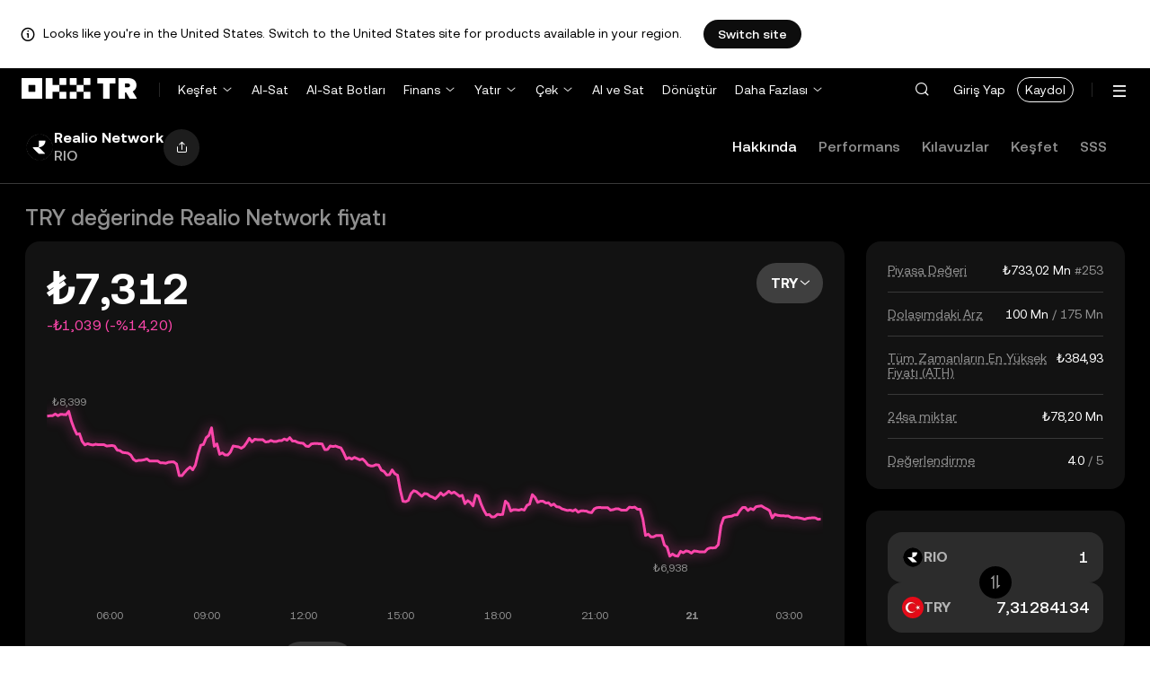

--- FILE ---
content_type: text/html; charset=utf-8
request_url: https://tr.okx.com/price/realio-network-rio
body_size: 31738
content:
<!DOCTYPE html><html lang="tr" dir="" class="  "><head><meta charSet="UTF-8"/><meta name="viewport" content="width=device-width, initial-scale=1.0, maximum-scale=1.0, minimum-scale=1.0, user-scalable=no"/><title>7,3128 TRY | Realio Network (RIO) Satın Al | OKX TR</title><meta http-equiv="X-UA-Compatible" content="IE=edge,chrome=1"/><meta name="description" content="OKX TR - 21 Oca 2026 - Realio Network canlı fiyatı ₺7,312. RIO fiyatı 24 saatte %10,06 düşüş gösterdi, piyasa değeri ₺733,02 Mn seviyesine ulaştı. RIO yorum için tıklayın."/><meta name="Author" content="OKX"/><meta name="Copyright" content="okx.com"/><meta name="google-site-verification" content="SVJL-WGbe8_1J05O3I8V4ehAs8L89UDA-bcAyAJ2SLw"/><meta property="og:type" content="website"/><meta property="og:title" content="7,3128 TRY | Realio Network (RIO) Satın Al"/><meta property="og:url" content="https://tr.okx.com/price/realio-network-rio"/><meta property="og:site_name" content="OKX TR"/><meta property="og:image" content="https://static.okx.com/cdn/oksupport/common/okx-tr-og-image-1.a29db651df6b8f.png"/><meta property="og:description" content="OKX TR - 21 Oca 2026 - Realio Network canlı fiyatı ₺7,312. RIO fiyatı 24 saatte %10,06 düşüş gösterdi, piyasa değeri ₺733,02 Mn seviyesine ulaştı. RIO yorum için tıklayın."/><meta name="twitter:card" content="summary_large_image"/><meta name="twitter:site" content="OKX TR"/><meta name="twitter:title" content="7,3128 TRY | Realio Network (RIO) Satın Al"/><meta name="twitter:description" content="OKX TR - 21 Oca 2026 - Realio Network canlı fiyatı ₺7,312. RIO fiyatı 24 saatte %10,06 düşüş gösterdi, piyasa değeri ₺733,02 Mn seviyesine ulaştı. RIO yorum için tıklayın."/><meta name="twitter:image" content="https://static.okx.com/cdn/oksupport/common/okx-tr-og-image-1.a29db651df6b8f.png"/><meta name="full-screen" content="yes"/><meta name="browsermode" content="application"/><meta name="x5-orientation" content="portrait"/><meta name="x5-fullscreen" content="true"/><meta name="x5-page-mode" content="app"/><meta name="apple-mobile-web-app-capable" content="yes"/><meta name="theme-color" content="#121212"/><meta name="yandex-verification" content="aaa987727259a356"/><meta name="naver-site-verification" content="3275b79a3c81ac994632e15ac643c47a64bf1b43"/><link rel="preconnect" href="https://static.okx.com" crossorigin=""/><link rel="dns-prefetch" href="https://static.okx.com"/><link rel="shortcut icon" href="https://static.okx.com/cdn/assets/imgs/226/EB771F0EE8994DD5.png"/><link rel="apple-touch-icon" href="https://static.okx.com/cdn/assets/imgs/253/59830BB78B18A776.png" type="image/png"/><link rel="canonical" href="https://tr.okx.com/price/realio-network-rio"/><link rel="alternate" href="https://tr.okx.com/price/realio-network-rio" hreflang="tr"/><link rel="alternate" href="https://tr.okx.com/en/price/realio-network-rio" hreflang="en-tr"/><link rel="alternate" href="https://www.okx.com/zh-hans/price/realio-network-rio" hreflang="zh-Hans"/><link rel="alternate" href="https://www.okx.com/pt/price/realio-network-rio" hreflang="pt"/><link rel="alternate" href="https://www.okx.com/zh-hant/price/realio-network-rio" hreflang="zh-Hant"/><link rel="alternate" href="https://www.okx.com/fr/price/realio-network-rio" hreflang="fr"/><link rel="alternate" href="https://www.okx.com/id/price/realio-network-rio" hreflang="id"/><link rel="alternate" href="https://www.okx.com/ru/price/realio-network-rio" hreflang="ru"/><link rel="alternate" href="https://www.okx.com/vi/price/realio-network-rio" hreflang="vi"/><link rel="alternate" href="https://www.okx.com/es-la/price/realio-network-rio" hreflang="es"/><link rel="alternate" href="https://www.okx.com/ua/price/realio-network-rio" hreflang="uk"/><link rel="alternate" href="https://www.okx.com/price/realio-network-rio" hreflang="en"/><link rel="alternate" href="https://www.okx.com/ar/price/realio-network-rio" hreflang="ar"/><link rel="alternate" href="https://www.okx.com/en-eu/price/realio-network-rio" hreflang="en-de"/><link rel="alternate" href="https://www.okx.com/en-eu/price/realio-network-rio" hreflang="en-fr"/><link rel="alternate" href="https://www.okx.com/en-eu/price/realio-network-rio" hreflang="en-nl"/><link rel="alternate" href="https://www.okx.com/en-eu/price/realio-network-rio" hreflang="en-it"/><link rel="alternate" href="https://www.okx.com/en-eu/price/realio-network-rio" hreflang="en-es"/><link rel="alternate" href="https://www.okx.com/en-eu/price/realio-network-rio" hreflang="en-dk"/><link rel="alternate" href="https://www.okx.com/en-eu/price/realio-network-rio" hreflang="en-fi"/><link rel="alternate" href="https://www.okx.com/en-eu/price/realio-network-rio" hreflang="en-sv"/><link rel="alternate" href="https://www.okx.com/en-eu/price/realio-network-rio" hreflang="en-pl"/><link rel="alternate" href="https://www.okx.com/en-eu/price/realio-network-rio" hreflang="en-ro"/><link rel="alternate" href="https://www.okx.com/fr-fr/price/realio-network-rio" hreflang="fr-fr"/><link rel="alternate" href="https://www.okx.com/fi/price/realio-network-rio" hreflang="fi"/><link rel="alternate" href="https://www.okx.com/sv/price/realio-network-rio" hreflang="sv"/><link rel="alternate" href="https://www.okx.com/zh-hans-eu/price/realio-network-rio" hreflang="zh-Hans-de"/><link rel="alternate" href="https://www.okx.com/zh-hans-eu/price/realio-network-rio" hreflang="zh-Hans-fr"/><link rel="alternate" href="https://www.okx.com/zh-hans-eu/price/realio-network-rio" hreflang="zh-Hans-nl"/><link rel="alternate" href="https://www.okx.com/zh-hans-eu/price/realio-network-rio" hreflang="zh-Hans-it"/><link rel="alternate" href="https://www.okx.com/zh-hans-eu/price/realio-network-rio" hreflang="zh-Hans-es"/><link rel="alternate" href="https://www.okx.com/ru-eu/price/realio-network-rio" hreflang="ru-de"/><link rel="alternate" href="https://www.okx.com/ru-eu/price/realio-network-rio" hreflang="ru-ua"/><link rel="alternate" href="https://www.okx.com/ru-eu/price/realio-network-rio" hreflang="ru-de"/><link rel="alternate" href="https://www.okx.com/ru-eu/price/realio-network-rio" hreflang="ru-cy"/><link rel="alternate" href="https://www.okx.com/ru-eu/price/realio-network-rio" hreflang="ru-lv"/><link rel="alternate" href="https://www.okx.com/ua-eu/price/realio-network-rio" hreflang="uk-pl"/><link rel="alternate" href="https://www.okx.com/ua-eu/price/realio-network-rio" hreflang="uk-de"/><link rel="alternate" href="https://www.okx.com/ua-eu/price/realio-network-rio" hreflang="uk-cz"/><link rel="alternate" href="https://www.okx.com/ua-eu/price/realio-network-rio" hreflang="uk-it"/><link rel="alternate" href="https://www.okx.com/ua-eu/price/realio-network-rio" hreflang="uk-es"/><link rel="alternate" href="https://www.okx.com/pl/price/realio-network-rio" hreflang="pl"/><link rel="alternate" href="https://www.okx.com/nl/price/realio-network-rio" hreflang="nl"/><link rel="alternate" href="https://www.okx.com/de/price/realio-network-rio" hreflang="de"/><link rel="alternate" href="https://www.okx.com/es-es/price/realio-network-rio" hreflang="es-es"/><link rel="alternate" href="https://www.okx.com/it/price/realio-network-rio" hreflang="it"/><link rel="alternate" href="https://www.okx.com/pt-pt/price/realio-network-rio" hreflang="pt-pt"/><link rel="alternate" href="https://www.okx.com/ro/price/realio-network-rio" hreflang="ro"/><link rel="alternate" href="https://www.okx.com/cs/price/realio-network-rio" hreflang="cs"/><link rel="alternate" href="https://www.okx.com/zh-hans-ae/price/realio-network-rio" hreflang="zh-Hans-ae"/><link rel="alternate" href="https://www.okx.com/en-ae/price/realio-network-rio" hreflang="en-ae"/><link rel="alternate" href="https://www.okx.com/ru-ae/price/realio-network-rio" hreflang="ru-ae"/><link rel="alternate" href="https://www.okx.com/fr-ae/price/realio-network-rio" hreflang="fr-ae"/><link rel="alternate" href="https://www.okx.com/ar-ae/price/realio-network-rio" hreflang="ar-ae"/><link rel="alternate" href="https://www.okx.com/pt-br/price/realio-network-rio" hreflang="pt-br"/><link rel="alternate" href="https://www.okx.com/en-br/price/realio-network-rio" hreflang="en-br"/><link rel="alternate" href="https://www.okx.com/en-au/price/realio-network-rio" hreflang="en-au"/><link rel="alternate" href="https://www.okx.com/zh-hans-au/price/realio-network-rio" hreflang="zh-Hans-au"/><link rel="alternate" href="https://www.okx.com/zh-hans-sg/price/realio-network-rio" hreflang="zh-Hans-sg"/><link rel="alternate" href="https://www.okx.com/en-sg/price/realio-network-rio" hreflang="en-sg"/><link rel="alternate" href="https://www.okx.com/en-us/price/realio-network-rio" hreflang="en-us"/><link rel="alternate" href="https://www.okx.com/nb/price/realio-network-rio" hreflang="nb"/><link rel="alternate" href="https://www.okx.com/en-gb/price/realio-network-rio" hreflang="en-gb"/><link rel="alternate" href="https://www.okx.com/price/realio-network-rio" hreflang="x-default"/><link rel="preload" type="font/woff2" as="font" crossorigin="" href="https://static.okx.com/cdn/assets/okfe/libs/fonts/OKX_Sans/Regular.woff2"/><link rel="preload" type="font/woff2" as="font" crossorigin="" href="https://static.okx.com/cdn/assets/okfe/libs/fonts/OKX_Sans/Medium.woff2"/><link rel="preload" type="font/woff2" as="font" crossorigin="" href="https://static.okx.com/cdn/assets/okfe/libs/fonts/OKX_Sans/Bold.woff2"/><link rel="stylesheet" type="text/css" href="https://static.okx.com/cdn/assets/okfe/okx-nav/okxGlobal/index.4b1c0af4.css"/><link rel="stylesheet" type="text/css" href="https://static.okx.com/cdn/assets/okfe/okx-nav/global/index.6f5a54bd.css"/><style>
        *{ margin: 0; padding: 0}
        </style><link rel="stylesheet" type="text/css" href="https://static.okx.com/cdn/assets/okfe/okx-nav/trHeader/index.17e4441e.css"/><link rel="stylesheet" type="text/css" href="https://static.okx.com/cdn/assets/okfe/okx-nav/trFooter/index.39cf13dc.css"/><link rel="stylesheet" type="text/css" href="https://static.okx.com/cdn/assets/okfe/growth/6722/index.c1f9d8c9.css"/><link rel="stylesheet" type="text/css" href="https://static.okx.com/cdn/assets/okfe/growth/7478/index.22d9af07.css"/><link rel="stylesheet" type="text/css" href="https://static.okx.com/cdn/assets/okfe/growth/6145/index.f8bae16f.css"/><link rel="stylesheet" type="text/css" href="https://static.okx.com/cdn/assets/okfe/growth/6939/index.1567ea2f.css"/><link rel="stylesheet" type="text/css" href="https://static.okx.com/cdn/assets/okfe/growth/1195/index.b499b6ad.css"/><link rel="stylesheet" type="text/css" href="https://static.okx.com/cdn/assets/okfe/growth/7694/index.142c5d17.css"/><link rel="stylesheet" type="text/css" href="https://static.okx.com/cdn/assets/okfe/growth/8396/index.c2ebdb0a.css"/><link rel="stylesheet" type="text/css" href="https://static.okx.com/cdn/assets/okfe/growth/8637/index.4b4239e6.css"/><link rel="stylesheet" type="text/css" href="https://static.okx.com/cdn/assets/okfe/growth/4653/index.581b7fbf.css"/><link rel="stylesheet" type="text/css" href="https://static.okx.com/cdn/assets/okfe/growth/9892/index.7c17ee2f.css"/><link rel="stylesheet" type="text/css" href="https://static.okx.com/cdn/assets/okfe/growth/4261/index.4e512761.css"/><link rel="stylesheet" type="text/css" href="https://static.okx.com/cdn/assets/okfe/growth/7957/index.b4b8f1df.css"/><link rel="stylesheet" type="text/css" href="https://static.okx.com/cdn/assets/okfe/growth/price-detail/index.c4241be7.css"/></head><body id="body" class="theme-dark pnl-classic brand-exchange" broker-style="" data-responsive="true" data-nav="true"><header id="headerContainer" class="header header-container" data-chain="false"><div id="site-banner-root" class="nav-banner-container"><div class="okx-sticky-container okx-sticky-top site-banner-container" style="position:static;top:0px;background-color:#ffffff;color:#000" id="okx-sticky_-3"><p class="site-banner-text"><i class="icon okx-header-footer-information site-banner-icon"></i><span class="site-banner-tip">Looks like you&#x27;re in the United States. Switch to the United States site for products available in your region.</span></p><button type="button" class="site-banner-link">Switch site</button></div></div><div class="header-wrap"><div class="header-main" data-from="4"><div class="logo-container mode-container" id="logoCon" data-chain="false"><div class="mode-logo"><a class="logo-wrap " href="/" aria-label="OKX Logosu, Ana Sayfaya Git"><img width="128" height="27" class="logo-img tr-logo-img  
        " src="[data-uri]" alt="OKX - Önde Gelen Kripto Para Borsası" title="OKX"/></a></div></div><div class="head-spl-lin"></div><nav id="navContainer" class="nav-container" data-from="4" aria-label="Ana Menü"><ul class="nav-scroll-box"><li class="nav-l-sec other-language-left-section"><ul class="nav-l-con"><div class="nav-item is-left nav-market"><button type="button" class="tab nav-text mu-txt icon okx-header-footer-arrow-chevrons-down" aria-expanded="false">Keşfet</button><div class="u-in-ext dp-c-l-ag  " style="z-index:20000"><div class="extend-box "><a href="/markets/prices" class="box-item icon okx-header-footer-marketing"><div class="item-box"><div id="" class="item-title">Piyasalar</div><div class="desc">Güncel Kripto Fiyatları, Hacimleri ve Tüm Verileri</div></div></a><a href="/markets/explore" class="box-item icon okx-header-footer-opptunities"><div class="item-box"><div id="" class="item-title">Fırsatlar</div><div class="desc">En Popüler ve Yeni Kriptolar, Piyasa Fırsatları</div></div></a></div></div></div><a class="nav-link nav-item is-left nav-trade" href="/trade-spot">Al-Sat</a><a class="nav-link nav-item is-left nav-trading-bot" href="/trading-bot">Al-Sat Botları</a><div class="nav-item is-left nav-earn"><button type="button" class="tab nav-text mu-txt icon okx-header-footer-arrow-chevrons-down" id="title-nav-earn" aria-expanded="false">Finans</button><div class="u-in-ext dp-c-l-ag  " style="z-index:20000"><div aria-labelledby="title-nav-earn" class="extend-box "><a href="/earn#from=home" class="box-item icon okx-header-footer-earn"><div class="item-box"><div id="group-item-title-earn-list" class="item-title">Birikim</div><div class="desc">Mevcut Kriptolarla Birikim Sağlama Fırsatları</div></div></a><div class="drop-menu-desc-list earn-desc-list"><div role="group" aria-labelledby="group-item-title-earn-list" class="drop-menu-list-item earn-list-item"><a class="drop-menu-item earn-item" href="/earn/simple-earn">Kolay Birikim</a><a class="drop-menu-item earn-item" href="/earn/onchain-earn">Zincir Üstü (On-chain) Birikim</a><a class="drop-menu-item earn-item" href="/earn/flash-earn">Airdrop Birikim</a></div><div role="group" aria-labelledby="group-item-title-earn-list" class="drop-menu-list-item earn-list-item"><a class="drop-menu-item earn-item" href="/earn/dual">İkili Yatırım</a><a class="drop-menu-item earn-item" href="/earn/yield-plus">BTC Yield+</a></div></div><a href="/loan" class="box-item icon okx-header-footer-dex-loan"><div class="item-box"><div id="" class="item-title">C2C Kredi</div><div class="desc">Yatırım İhtiyaçlarına Yönelik İşlemler</div></div></a><a href="/jumpstart#from=home" class="box-item icon okx-header-footer-jumpstart"><div class="item-box"><div id="" class="item-title">Jumpstart</div><div class="desc">Yüksek Kaliteli Yeni Projelere Öncelikli Erişim</div></div></a></div></div></div><div class="nav-item is-left nav-deposit"><button type="button" class="tab nav-text mu-txt icon okx-header-footer-arrow-chevrons-down" aria-expanded="false">Yatır</button><div class="u-in-ext dp-c-l-ag  " style="z-index:20000"><div class="extend-box "><a href="/balance/fiat/deposit" class="box-item icon okx-header-footer-try-fiat"><div class="item-box"><div id="" class="item-title">TRY</div><div class="desc">OKX TR Hesabınıza Banka Transferiyle Anında Türk Lirası Yatırın</div></div></a><a href="/balance/recharge" class="box-item icon okx-header-footer-buy-crypto"><div class="item-box"><div id="" class="item-title">Kripto</div><div class="desc">Diğer Cüzdanlardan veya Hesaplardan Kripto Yatırın</div></div></a></div></div></div><div class="nav-item is-left nav-withdraw"><button type="button" class="tab nav-text mu-txt icon okx-header-footer-arrow-chevrons-down" aria-expanded="false">Çek</button><div class="u-in-ext dp-c-l-ag  " style="z-index:20000"><div class="extend-box "><a href="/balance/fiat/withdrawal" class="box-item icon okx-header-footer-try-fiat"><div class="item-box"><div id="" class="item-title">TRY</div><div class="desc">Banka Hesabınıza Kolayca Türk Lirası Çekin</div></div></a><a href="/balance/withdrawal" class="box-item icon okx-header-footer-buy-crypto"><div class="item-box"><div id="" class="item-title">Kripto</div><div class="desc">Diğer Cüzdanlara veya Hesaplara Kripto Gönderin</div></div></a></div></div></div><a class="nav-link nav-item is-left nav-express" href="/buy-crypto">Al ve Sat</a><a class="nav-link nav-item is-left nav-convert" href="/trade-convert#quoteccy=beth">Dönüştür</a><a class="nav-link nav-item is-left nav-support" href="/help">Destek</a><div class="nav-item is-left nav-more"><button type="button" class="tab nav-text mu-txt icon okx-header-footer-arrow-chevrons-down" aria-expanded="false">Daha Fazlası</button><div class="drop-sm-down u-in-ext dp-c-l-ag " style="z-index:20000"><div class="info-extend-box" data-direction="column"><div class="extend-box extend-small-box"><div class="box-title">Ürünler</div><a href="/okx-api" class="box-item icon okx-header-footer-opptunities" aria-label="API">API</a><a href="/broker/home" class="box-item icon okx-header-footer-user" aria-label="Broker Programı">Broker Programı</a><a href="/learn" class="box-item icon okx-header-footer-learn" aria-label="Akademi">Akademi</a><a href="/protect" class="box-item item-protect icon okx-header-footer-user-protection" aria-label="OKX Kalkanı">OKX Kalkanı</a><a href="https://web3.okx.com/" target="_blank" class="box-item item-web3 icon okx-header-footer-web3" aria-label="Web3">Web3</a><a href="/liquid-marketplace/rfq-builder" class="box-item rfq-item icon okx-header-footer-rfq" aria-label="Teklif Talebi (RFQ)">Teklif Talebi (RFQ)</a></div><div class="extend-box extend-small-box"><div class="box-title">Diğerleri</div><a href="/referral" class="box-item icon okx-header-footer-gift" aria-label="Referans Programı">Referans Programı</a></div></div></div></div></ul></li><li class="nav-null"></li><li id="headerSearchBox" class="header-search-box"></li><div class="user-no-login"><a class="passport-btn user-login-btn monitor-login" href="/account/login">Giriş Yap</a><a class="passport-btn user-register-btn monitor-register" href="/account/register?action=header_register_btn">Kaydol</a></div><li class="header-line"></li><li class="nav-r-sec"><ul class="nav-r-con"><div class="nav-download other-wrap "><button type="button" aria-label="Uygulamamızı İndirin. Menü, Bir QR Kodu ve Diğer İndirme Seçeneklerini İçerir." class="download-app icon okx-header-footer-download"></button><div class="drop-down-list drop-c-right-align drop-animation download-drop-menu tr-down-drop-align" style="z-index:20000"></div></div><div class="nav-notice other-wrap "><button type="button" aria-label="Bildirimler ve Duyurular" class="notice-icon icon okx-header-footer-notice"></button></div><div class="nav-item nav-language other-wrap"><button aria-haspopup="true" aria-expanded="false" type="button" aria-label="Dili veya Para Birimini Değiştir" class="now-language icon okx-header-footer-language"></button></div></ul></li><nav class="action-container"><button type="button" class="header-menu-btn icon okx-header-footer-hamburger" id="headerMenuBtn" aria-label="Menüyü Ek Seçeneklerle Aç" aria-controls="navColumnContainer" aria-expanded="false"></button></nav></ul></nav></div></div><script data-id="__header_data_for_ssr__" type="application/json" id="headerState">{"headerContext":{"logoImgUrl":"https://static.okx.com/cdn/assets/imgs/241/5B2D815058C53F89.png","templateConfig":null,"marketBanner":{"target":"/en-us","market":"us","locale":"en_US","title":"Looks like you’re in the United States","banner":"Looks like you're in the United States. Switch to the United States site for products available in your region.","popup":"Switch to the United States site for products available in your region.","btnText":"Switch site"},"isSSRSuccess":true}}</script></header><div class="home-container"><div id="root" role="main"><div class="index_pageContainer__gDMtG"><div class="Navigation_navigation__I94EC" style="top:0"><div class="Navigation_navigationContainer__lzDR3" style="height:80px"><div class="Navigation_flexContainer__ePYru"><div class="CoinInfo_symbolContainer__bcGLm"><picture class="growth growth-picture growth-picture-font"><source srcSet="https://static.okx.com/cdn/announce/20240509/1715222627101521a2fe0-dd31-44fe-8d7c-f653fc1d98fa.png?x-oss-process=image/format,webp/ignore-error,1"/><img iconSrc="https://static.okx.com/cdn/announce/20240509/1715222627101521a2fe0-dd31-44fe-8d7c-f653fc1d98fa.png" class="CoinInfo_currencyImg__-W8pk index_currencyImg__YaUpL" src="https://static.okx.com/cdn/announce/20240509/1715222627101521a2fe0-dd31-44fe-8d7c-f653fc1d98fa.png" alt="RIO"/></picture><div class="CoinInfo_titleContainer__Eieyu"><div class="CoinInfo_name__Ag6ca">Realio Network</div><div>RIO</div></div></div><div class="Navigation_symbolContainer__nKML4"><i class="icon iconfont ShareButton_shareIcon__DWA9W okds-share growth-a11y-button" role="button" aria-label="" tabindex="0"></i></div></div><div class="growth growth-tabs-var growth-tabs NavTab_tabs__54xRm"><div class="growth-tabs-pane-list growth-tabs-pane-list-xl growth-tabs-pane-list-blue growth-tabs-pane-list-underline growth-tabs-pane-list-underline-no-line"><div class="growth-tabs-pane-list-wrapper"><div class="growth-tabs-pane-list-container NavTab_paneListContainer__rS51b" role="tablist"><div class="growth-tabs-pane-list-flex-shrink"><div class="growth-tabs-pane growth-tabs-pane-xl growth-tabs-pane-blue growth-tabs-pane-underline no-active-border growth-tabs-pane-no-padding growth-tabs-pane-underline-active " data-pane-id="0" id="_R_9_-0" role="tab" aria-selected="true" tabindex="0">Hakkında</div><div class="growth-tabs-pane growth-tabs-pane-xl growth-tabs-pane-blue growth-tabs-pane-underline no-active-border growth-tabs-pane-no-padding" data-pane-id="1" id="_R_9_-1" role="tab" aria-selected="false" tabindex="-1">Performans</div><div class="growth-tabs-pane growth-tabs-pane-xl growth-tabs-pane-blue growth-tabs-pane-underline no-active-border growth-tabs-pane-no-padding" data-pane-id="2" id="_R_9_-2" role="tab" aria-selected="false" tabindex="-1">Kılavuzlar</div><div class="growth-tabs-pane growth-tabs-pane-xl growth-tabs-pane-blue growth-tabs-pane-underline no-active-border growth-tabs-pane-no-padding" data-pane-id="3" id="_R_9_-3" role="tab" aria-selected="false" tabindex="-1">Keşfet</div><div class="growth-tabs-pane growth-tabs-pane-xl growth-tabs-pane-blue growth-tabs-pane-underline no-active-border growth-tabs-pane-no-padding" data-pane-id="4" id="_R_9_-4" role="tab" aria-selected="false" tabindex="-1">SSS</div></div></div></div></div></div></div></div><div class="index_priceDetailPage__QfBVy index_pageContainer__VCzmQ"><div class="index_headerGrid__6j11E"><div class="index_headerContainer__ZCvjK"><div class="index_title__K1LTk">TRY<!-- --> değerinde <h1 class="index_price__VXAhl">Realio Network fiyatı</h1></div></div></div><div class="index_main__TpGnW index_contentContainer__-4LV7 index_xlCol3__1mhYI"><div class="index_leftContainer__O47Z8"><div class="index_contentCardContainer__U32hy"><div class="index_headerPriceContainer__w7eS4" id="price-detail-header-price"><div class="index_headerPriceWrapper__mZcT8"><div><div class="PriceDisplay_price__mJUYC">₺7,312</div><div class="PriceDisplay_up__dJZiG">-- (--)</div></div></div><div class="Selector_selector__VBJWp Selector_disabled__OL9Vh"><div class="Selector_title__ilRrx"><span>TRY</span><i class="icon iconfont okds-arrow-chevron-down-md" role="img" aria-hidden="true"></i></div></div></div><div><div class="index_priceChart__OZHbK"><div class="index_chartCanvas__-TB-Y"></div><div class="growth growth-loader-var growth-loader growth-loader-mask index_loadingContainer__unxgo" style="z-index:3"><div class="growth growth-loader-var growth-loader" role="region" aria-live="polite"><div class="growth-loader-spin growth-loader-spin-md growth-loader-spin-primary"></div><span class="growth-a11y-text"></span></div></div></div><div class="index_tabContainer__hZEZo"><div class="index_periodTab__kCHdS index_disabled__vkcGj"><button type="button" class="index_tab__EmL3F">1 Sa</button><button type="button" class="index_tab__EmL3F index_selected__mWX0T">24 Sa</button><button type="button" class="index_tab__EmL3F">1 Haf</button><button type="button" class="index_tab__EmL3F">1 Ay</button><button type="button" class="index_tab__EmL3F">1 Yıl</button><button type="button" class="index_tab__EmL3F">2 Yıl</button></div></div><div class="index_chartDescription__7HBh9"><div class="Hint_hint__9w65c">Son güncelleme: --.<div data-testid="okd-popup" class="growth growth-popup-var growth-popup growth-tooltip growth-tooltip-var growth-tooltip-neutral  "><i class="icon iconfont okds-information-circle Hint_informationIcon__pUYRw" style="font-size:12px" role="img" aria-hidden="true"></i></div></div></div></div></div><div id="price-detail-about"><div id="about-token-summary-section-title"><div class="SectionHeader_sectionHeader__3m992 index_sectionHeader__aNeqo"><div class=""><h2 class="index_headerTitle__5c-YJ">Realio Network Hakkında</h2></div></div></div><div class="index_content__BapD0"><div class="index_contentItem__HExLI"><div class="index_contentCardContainer__U32hy"><div class="ReadMore_content__4e-ND ReadMore_lessContent__Cf5MN" style="-webkit-line-clamp:5"><div>RIO (Realio Network), gayrimenkul ve özel sermaye gibi gerçek dünya varlıklarını (RWA) tokenize ederek geleneksel finans ile blok zinciri teknolojisini birleştirmek için tasarlanmış bir kripto para birimidir. Çok zincirli bir ekosistem üzerine inşa edilen RIO, merkeziyetsiz platformu aracılığıyla güvenli, uyumlu ve erişilebilir yatırım fırsatları sunar. Temel özellikleri arasında stake etme, yönetişim ve Freehold cüzdanı gibi araçlarla entegrasyon bulunur, bu da kullanıcıların dijital varlıklarını yönetmesini kolaylaştırır. RIO'nun düzenleyici uyumluluğa ve gerçek dünya faydasına odaklanması, onu büyüyen RWA sektöründe umut vaat eden bir oyuncu konumuna getirir. Kripto para dünyasına yeni adım atan biri ya da deneyimli bir yatırımcı olun, RIO varlık tokenizasyonunun geleceğini keşfetmek için somut bir yol sunar.</div><div><div class="growth growth-tag-var growth-tag growth-tag-md growth-tag-fill-grey AITag_tagContainer__tf3rv"><i class="icon iconfont okx-growth-ai-outline growth-tag-icon" role="img" aria-hidden="true"></i>Yapay zekâ tarafından oluşturuldu</div></div></div><button type="button" aria-label="Tümünü görüntüleyin" class="growth-plain-button ReadMore_expandableActionText__QhHJA">Tümünü görüntüleyin</button></div></div><div class="index_contentItem__HExLI"><div class="index_contentCardContainer__U32hy"><div class="index_resourcesContainer__T5izF"><div class="index_categoryTagsContainer__ekn0g"><div class="growth growth-tag-var growth-tag growth-tag-lg growth-tag-fill-grey">RWA</div><div class="growth growth-tag-var growth-tag growth-tag-lg growth-tag-fill-grey">DeFi</div></div><div class="index_resourcesList__H91wZ"><a href="https://realio.fund" rel="nofollow noopener noreferrer" target="_blank" data-resource="official_website" class="growth-powerLink-a11y growth-powerLink index_resourceLink__HTXjh"><div class="index_resourceContent__wqJvU"><i class="icon iconfont okx-growth-official-website okx-growth-official-website" style="font-size:20px" role="img" aria-hidden="true"></i><span>Resmî Web Sitesi</span></div></a><a href="https://app.realio.fund/static/assets/downloads/realio-wp.pdf" rel="nofollow noopener noreferrer" target="_blank" data-resource="whitepaper" class="growth-powerLink-a11y growth-powerLink index_resourceLink__HTXjh"><div class="index_resourceContent__wqJvU"><i class="icon iconfont okx-trading-trade-rules okx-trading-trade-rules" style="font-size:20px" role="img" aria-hidden="true"></i><span>Teknik Doküman</span></div></a><a href="https://stellar.expert/explorer/public/asset/RIO-GBNLJIYH34UWO5YZFA3A3HD3N76R6DOI33N4JONUOHEEYZYCAYTEJ5AK" rel="nofollow noopener noreferrer" target="_blank" data-resource="block_explorer" class="growth-powerLink-a11y growth-powerLink index_resourceLink__HTXjh"><div class="index_resourceContent__wqJvU"><i class="icon iconfont okx-growth-area okx-growth-area" style="font-size:20px" role="img" aria-hidden="true"></i><span>Blok Gezgini</span></div></a><div data-testid="okd-popup" class="growth growth-popup-var growth-popup growth-tooltip growth-tooltip-var growth-tooltip-neutral   index_disclaimerTooltip__IaA6P growth-a11y-button" role="button" tabindex="0" aria-controls="_R_2l0paH1_-layer" aria-haspopup="true" aria-expanded="false" id="_R_2l0paH1_-reference">Üçüncü Taraf Web Siteleri Hakkında</div></div><div class="index_auditContainer__F8T8p"><a href="https://skynet.certik.com/projects/realio-network?utm_source=okx" rel="nofollow noopener noreferrer" target="_blank" class="growth-powerLink-a11y growth-powerLink index_auditLink__3GGQe"><picture class="growth growth-picture growth-picture-font"><source srcSet="https://static.okx.com/cdn/invest/coin/certik_website_0414.png?x-oss-process=image/format,webp/resize,w_36,type_6/ignore-error,1"/><img width="18" height="18" style="width:18px;height:18px" class="index_auditImage__CpTJ-" src="https://static.okx.com/cdn/invest/coin/certik_website_0414.png?x-oss-process=image/resize,w_36,type_6/ignore-error,1" alt=""/></picture>CertiK</a><div class="index_lastUpdateCell__-EjqN">Son Denetim Tarihi: 9 Şub 2023 (UTC+8)</div></div></div></div></div></div></div><div id="price-detail-price-performance"><div id="price-performance-section-title"><div class="SectionHeader_sectionHeader__3m992 index_sectionHeader__aNeqo"><div class=""><h2 class="index_headerTitle__5c-YJ">Realio Network fiyat performansı</h2></div></div></div><div class="index_contentContainer__-aQ0P"><div class="index_performanceContainer__eiXE9"><div class="index_priceChangeContainer__zwrug"><div data-ssr-id="price-detail-price-change"><div class="index_priceChangeCard__-0F7h index_contentCardContainer__U32hy"><div class="index_container__kp0QM"><div class="index_field__IMuBd"><div class="index_label__FL4wf">Geçen yıl</div><div class="index_priceContainer__tjOiX"><div class="index_changePercentage__Nq8da common_down__G0jHi">-%76,05</div><div>₺30,53</div></div></div><div class="index_field__IMuBd"><div class="index_label__FL4wf">3 ay</div><div class="index_priceContainer__tjOiX"><div class="index_changePercentage__Nq8da common_down__G0jHi">-%2,21</div><div>₺7,48</div></div></div><div class="index_field__IMuBd"><div class="index_label__FL4wf">30 Gün</div><div class="index_priceContainer__tjOiX"><div class="index_changePercentage__Nq8da common_up__ryyEC">+%8,83</div><div>₺6,72</div></div></div><div class="index_field__IMuBd"><div class="index_label__FL4wf">7 Gün</div><div class="index_priceContainer__tjOiX"><div class="index_changePercentage__Nq8da common_down__G0jHi">-%0,48</div><div>₺7,35</div></div></div></div></div></div></div></div></div></div><div class="index_container__b+MqM"><div class="index_pictureOuterContainer__a+oxq"><picture class="growth growth-picture index_pictureContainer__QBRsz"></picture></div><div class="index_percentageContainer__YmnBO"><div class="index_percentageContent__tvDqq"><div class="index_buyPercentage__5+ray">%54</div><div class="index_labelBuying__mYIQm">Satın alan</div><div class="index_labelHourly__CPPIn">Saat başı güncellenir.</div></div></div><div class="index_headerContainer__qCdMn"><div class="index_content__qpnI7"><div class="index_header__wluLM">OKX TR&#x27;de <span class="index_highlightColor__ltM9b">RIO satın alınıyor</span> satın alan kişi sayısı satan kişi sayısından daha fazla</div><div class="growth growth-hyperlink-var growth-hyperlink growth-hyperlink-primary growth-hyperlink-md growth-hyperlink-medium" data-testid="okd-hyperlink"><a href="/account/register" rel="noopener" target="_self" aria-label="Bu işlem sizi kaydolma sayfasına götürür." class="growth-powerLink-a11y growth-hyperlink-text">Realio Network satın al<i class="icon iconfont okds-arrow-pointer-right-sm index_icon__C4Sm+" role="img" aria-hidden="true"></i></a></div></div></div></div><div id="price-detail-guides"><div id="guide-section-title"><div class="SectionHeader_sectionHeader__3m992 index_sectionHeader__aNeqo"><div class=""><h2 class="index_headerTitle__5c-YJ">Kılavuzlar</h2></div></div></div><div class="index_guideContainer__85god"><div class="index_container__1aimM"><div class="index_contentCardContainer__U32hy"><div class="index_linkCard__VHYz5"><div class="index_title__uOz8E">Realio Network satın almayı öğrenin</div><div class="index_description__X-fMb">Kripto para dünyasına adım atmak zorlu bir süreç gibi görünebilir, ancak kripto paraların nereden ve nasıl satın alınacağını öğrenmek düşündüğünüzden daha kolaydır.</div><div class="growth growth-hyperlink-var growth-hyperlink growth-hyperlink-primary growth-hyperlink-md growth-hyperlink-medium index_button__2s1MB" data-testid="okd-hyperlink"><a href="/how-to-buy/realio-network-rio" rel="noopener" target="_self" aria-label="Bu tokenin &#x27;Nasıl satın alınır?&#x27; sayfasını yeni bir sekmede açın." class="growth-powerLink-a11y growth-hyperlink-text">Hemen başlayın</a><i class="icon iconfont okds-arrow-chevron-right-centered-md icon-arrow" role="img" aria-hidden="true"></i></div></div></div><div class="index_contentCardContainer__U32hy"><div class="index_linkCard__VHYz5"><div class="index_title__uOz8E">Realio Network fiyatlarını tahmin edin</div><div class="index_description__X-fMb">Önümüzdeki birkaç yıl içinde Realio Network varlığının değeri ne kadar olacak? Topluluğun görüşlerine göz atın ve kendi tahmininizi yapın.</div><div class="growth growth-hyperlink-var growth-hyperlink growth-hyperlink-primary growth-hyperlink-md growth-hyperlink-medium index_button__2s1MB" data-testid="okd-hyperlink"><a href="/price-prediction/realio-network-rio" rel="noopener" target="_self" aria-label="Bu tokenin &#x27;Fiyat tahmini&#x27; sayfasını yeni bir sekmede açın." class="growth-powerLink-a11y growth-hyperlink-text">Tahmin</a><i class="icon iconfont okds-arrow-chevron-right-centered-md icon-arrow" role="img" aria-hidden="true"></i></div></div></div><div class="index_contentCardContainer__U32hy"><div class="index_linkCard__VHYz5"><div class="index_title__uOz8E">Realio Network fiyat geçmişini görüntüle</div><div class="index_description__X-fMb">Varlıklarınızın zaman içindeki performansını izlemek için Realio Network tokeninizin fiyat geçmişini takip edin. Aşağıdaki tabloyu kullanarak açılış ve kapanış değerlerini, zirveleri, dipleri ve işlem hacmini kolayca görebilirsiniz.</div><div class="growth growth-hyperlink-var growth-hyperlink growth-hyperlink-primary growth-hyperlink-md growth-hyperlink-medium index_button__2s1MB" data-testid="okd-hyperlink"><a href="/price-history/realio-network-rio" rel="noopener" target="_self" aria-label="Bu tokenin &#x27;Fiyat geçmişi&#x27; sayfasını yeni bir sekmede açın." class="growth-powerLink-a11y growth-hyperlink-text">Göz atın</a><i class="icon iconfont okds-arrow-chevron-right-centered-md icon-arrow" role="img" aria-hidden="true"></i></div></div></div></div><div class="index_container__LlJ+Y" id="price-detail-guide-banner"><div class="index_pictureContainer__UO89c" style="width:246px"><picture class="growth growth-picture index_bannerPicture__C0Ik5 growth-picture-font"><source srcSet="https://static.okx.com/cdn/assets/imgs/257/031D61A29FB4EC23.png?x-oss-process=image/format,webp/resize,w_492,type_6/ignore-error,1"/><img width="246" style="width:246px" class="" src="https://static.okx.com/cdn/assets/imgs/257/031D61A29FB4EC23.png?x-oss-process=image/resize,w_492,type_6/ignore-error,1" alt=""/></picture></div><div class="index_contentContainer__jzrUf"><div class="index_title__z4V2i">3 adımda Realio Network sahibi olun</div><div class="index_description__JkpxQ"><div class="index_description__FrDnm"><div class="index_step__ZpN0a"><i class="icon iconfont okds-selected index_icon__Zysfg" style="font-size:20px" role="img" aria-hidden="true"></i><p>Ücretsiz bir OKX TR hesabı oluşturun</p></div><div class="index_step__ZpN0a"><i class="icon iconfont okds-selected index_icon__Zysfg" style="font-size:20px" role="img" aria-hidden="true"></i><p>Hesabınıza varlık yatırın.</p></div><div class="index_step__ZpN0a"><i class="icon iconfont okds-selected index_icon__Zysfg" style="font-size:20px" role="img" aria-hidden="true"></i><p>Kriptonuzu seçin.</p></div></div></div><div><a href="/account/register" rel="noopener" target="" aria-label="Bu işlem sizi kaydolma sayfasına götürür." type="button" class="growth-powerLink-a11y growth growth-button-var growth-btn btn-md btn-fill-primary"><span class="btn-content">Hemen Başlayın</span></a></div></div></div></div></div><div id="price-detail-related-tokens-ssr"><div id="price-detail-related-tokens"><div><div class="SectionHeader_sectionHeader__3m992 index_sectionHeader__aNeqo"><div class=""><h2 class="index_headerTitle__5c-YJ">Daha fazlasını keşfedin</h2></div></div></div><div class="index_relatedTokens__Df0Oj"><div class="index_container__w71b9"><div class="index_title__Z6by9" id="trading-pairs-section-title">Realio Network işlem çiftleri</div><div class="index_tokenList__wy+Cu"><a href="/trade-spot/rio-usdt" rel="noopener" class="growth-powerLink-a11y growth-powerLink Token_tokenPill__y3dSO"><div class="growth growth-avatar-var growth-avatar growth-avatar-md Token_icon__DuXPl" style="width:24px;height:24px"><picture class="growth growth-picture growth-picture-font"><img class="growth-avatar-img Token_iconImage__pYra3" src="https://static.okx.com/cdn/announce/20240509/1715222627101521a2fe0-dd31-44fe-8d7c-f653fc1d98fa.png?x-oss-process=image/resize,w_48,type_6/ignore-error,1" alt=""/></picture></div><div class="Token_name__ghzgx">RIO/USDT</div><div class="Token_price__hrXZN">0,16910</div></a></div></div><div class="index_container__w71b9"><div class="index_title__Z6by9" id="conversions-section-title">Realio Network dönüştürmeleri</div><div class="index_tokenList__wy+Cu"><a href="/convert/rio-to-usd" rel="noopener" class="growth-powerLink-a11y growth-powerLink Token_tokenPill__y3dSO"><div class="growth growth-avatar-var growth-avatar growth-avatar-md Token_icon__DuXPl" style="width:24px;height:24px"><picture class="growth growth-picture growth-picture-font"><img class="growth-avatar-img Token_iconImage__pYra3" src="https://static.okx.com/cdn/assets/imgs/206/16F6BF5C73C8BD70.png?x-oss-process=image/resize,w_48,type_6/ignore-error,1" alt=""/></picture></div><div class="Token_name__ghzgx">RIO - USD</div><div class="Token_price__hrXZN">$0,16910</div></a><a href="/convert/rio-to-php" rel="noopener" class="growth-powerLink-a11y growth-powerLink Token_tokenPill__y3dSO"><div class="growth growth-avatar-var growth-avatar growth-avatar-md Token_icon__DuXPl" style="width:24px;height:24px"><picture class="growth growth-picture growth-picture-font"><img class="growth-avatar-img Token_iconImage__pYra3" src="https://static.okx.com/cdn/assets/imgs/206/73E155E7747A8964.png?x-oss-process=image/resize,w_48,type_6/ignore-error,1" alt=""/></picture></div><div class="Token_name__ghzgx">RIO - PHP</div><div class="Token_price__hrXZN">₱10,0334</div></a><a href="/convert/rio-to-pkr" rel="noopener" class="growth-powerLink-a11y growth-powerLink Token_tokenPill__y3dSO"><div class="growth growth-avatar-var growth-avatar growth-avatar-md Token_icon__DuXPl" style="width:24px;height:24px"><picture class="growth growth-picture growth-picture-font"><img class="growth-avatar-img Token_iconImage__pYra3" src="https://static.okx.com/cdn/assets/imgs/211/E02605D50152EC84.png?x-oss-process=image/resize,w_48,type_6/ignore-error,1" alt=""/></picture></div><div class="Token_name__ghzgx">RIO - PKR</div><div class="Token_price__hrXZN">Rs 47,3480</div></a><a href="/convert/rio-to-gbp" rel="noopener" class="growth-powerLink-a11y growth-powerLink Token_tokenPill__y3dSO"><div class="growth growth-avatar-var growth-avatar growth-avatar-md Token_icon__DuXPl" style="width:24px;height:24px"><picture class="growth growth-picture growth-picture-font"><img class="growth-avatar-img Token_iconImage__pYra3" src="https://static.okx.com/cdn/assets/imgs/206/B1DDB644AD7F956A.png?x-oss-process=image/resize,w_48,type_6/ignore-error,1" alt=""/></picture></div><div class="Token_name__ghzgx">RIO - GBP</div><div class="Token_price__hrXZN">£0,12571</div></a><a href="/convert/rio-to-cny" rel="noopener" class="growth-powerLink-a11y growth-powerLink Token_tokenPill__y3dSO"><div class="growth growth-avatar-var growth-avatar growth-avatar-md Token_icon__DuXPl" style="width:24px;height:24px"><picture class="growth growth-picture growth-picture-font"><img class="growth-avatar-img Token_iconImage__pYra3" src="https://static.okx.com/cdn/assets/imgs/226/C040756B67950C8F.png?x-oss-process=image/resize,w_48,type_6/ignore-error,1" alt=""/></picture></div><div class="Token_name__ghzgx">RIO - CNY</div><div class="Token_price__hrXZN">¥1,1776</div></a><a href="/convert/rio-to-inr" rel="noopener" class="growth-powerLink-a11y growth-powerLink Token_tokenPill__y3dSO"><div class="growth growth-avatar-var growth-avatar growth-avatar-md Token_icon__DuXPl" style="width:24px;height:24px"><picture class="growth growth-picture growth-picture-font"><img class="growth-avatar-img Token_iconImage__pYra3" src="https://static.okx.com/cdn/assets/imgs/206/4B3BF032E5F3ECD6.png?x-oss-process=image/resize,w_48,type_6/ignore-error,1" alt=""/></picture></div><div class="Token_name__ghzgx">RIO - INR</div><div class="Token_price__hrXZN">₹15,4030</div></a><a href="/convert/rio-to-vnd" rel="noopener" class="growth-powerLink-a11y growth-powerLink Token_tokenPill__y3dSO"><div class="growth growth-avatar-var growth-avatar growth-avatar-md Token_icon__DuXPl" style="width:24px;height:24px"><picture class="growth growth-picture growth-picture-font"><img class="growth-avatar-img Token_iconImage__pYra3" src="https://static.okx.com/cdn/assets/imgs/206/4307B4E3F681943A.png?x-oss-process=image/resize,w_48,type_6/ignore-error,1" alt=""/></picture></div><div class="Token_name__ghzgx">RIO - VND</div><div class="Token_price__hrXZN">₫4.441,82</div></a></div><div class="index_buttonContainer__Drz7h"><a href="/convert" rel="noopener" class="growth-powerLink-a11y growth-powerLink"><span class="index_fallbackButton__KN2GJ"><span class="index_buttonContent__h6zWS">Tüm dönüştürmeleri görüntüle</span><i class="icon iconfont okds-arrow-chevron-right-centered-md" style="font-size:16" role="img" aria-hidden="true"></i></span></a></div></div><div class="index_container__w71b9"><div class="index_title__Z6by9" id="top-picks-section-title">Bugünün En İyi Önerileri</div><div class="index_tokenList__wy+Cu"><a href="/price/bitcoin-btc" rel="noopener" class="growth-powerLink-a11y growth-powerLink Token_tokenPill__y3dSO"><div class="growth growth-avatar-var growth-avatar growth-avatar-md Token_icon__DuXPl" style="width:24px;height:24px"><picture class="growth growth-picture growth-picture-font"><img class="growth-avatar-img Token_iconImage__pYra3" src="https://static.okx.com/cdn/announce/20230419/168187541969745fb238e-d1b3-4ce6-962b-13437f92960d.png?x-oss-process=image/resize,w_48,type_6/ignore-error,1" alt=""/></picture></div><div class="Token_name__ghzgx">Bitcoin</div><div class="Token_symbol__Z5CNG">BTC</div><div class="Token_price__hrXZN">₺3.876.681,54</div><div class="Token_percentageChange__W2l+L Token_down__tb2bB">-%3,37</div></a><a href="/price/ethereum-eth" rel="noopener" class="growth-powerLink-a11y growth-powerLink Token_tokenPill__y3dSO"><div class="growth growth-avatar-var growth-avatar growth-avatar-md Token_icon__DuXPl" style="width:24px;height:24px"><picture class="growth growth-picture growth-picture-font"><img class="growth-avatar-img Token_iconImage__pYra3" src="https://static.okx.com/cdn/announce/20230419/1681875475851e1d1320b-a48f-4c1a-a6fd-3c4ec0a3cc7e.png?x-oss-process=image/resize,w_48,type_6/ignore-error,1" alt=""/></picture></div><div class="Token_name__ghzgx">Ethereum</div><div class="Token_symbol__Z5CNG">ETH</div><div class="Token_price__hrXZN">₺129.256,09</div><div class="Token_percentageChange__W2l+L Token_down__tb2bB">-%6,94</div></a><a href="/price/solana-sol" rel="noopener" class="growth-powerLink-a11y growth-powerLink Token_tokenPill__y3dSO"><div class="growth growth-avatar-var growth-avatar growth-avatar-md Token_icon__DuXPl" style="width:24px;height:24px"><picture class="growth growth-picture growth-picture-font"><img class="growth-avatar-img Token_iconImage__pYra3" src="https://static.okx.com/cdn/announce/20230419/1681875530349f92aa4a2-db30-4964-999c-ef7eb6f3914a.png?x-oss-process=image/resize,w_48,type_6/ignore-error,1" alt=""/></picture></div><div class="Token_name__ghzgx">Solana</div><div class="Token_symbol__Z5CNG">SOL</div><div class="Token_price__hrXZN">₺5.531,66</div><div class="Token_percentageChange__W2l+L Token_down__tb2bB">-%5,21</div></a><a href="/price/dogecoin-doge" rel="noopener" class="growth-powerLink-a11y growth-powerLink Token_tokenPill__y3dSO"><div class="growth growth-avatar-var growth-avatar growth-avatar-md Token_icon__DuXPl" style="width:24px;height:24px"><picture class="growth growth-picture growth-picture-font"><img class="growth-avatar-img Token_iconImage__pYra3" src="https://static.okx.com/cdn/announce/20230419/168187545703814a061ab-16b9-4cc6-9151-327296c29f36.png?x-oss-process=image/resize,w_48,type_6/ignore-error,1" alt=""/></picture></div><div class="Token_name__ghzgx">Dogecoin</div><div class="Token_symbol__Z5CNG">DOGE</div><div class="Token_price__hrXZN">₺5,441</div><div class="Token_percentageChange__W2l+L Token_down__tb2bB">-%1,95</div></a><a href="/price/axie-infinity-axs" rel="noopener" class="growth-powerLink-a11y growth-powerLink Token_tokenPill__y3dSO"><div class="growth growth-avatar-var growth-avatar growth-avatar-md Token_icon__DuXPl" style="width:24px;height:24px"><picture class="growth growth-picture growth-picture-font"><img class="growth-avatar-img Token_iconImage__pYra3" src="https://static.okx.com/cdn/announce/20211211/1639231281936e7daeb6a-7b7a-4ae2-859e-b6bc8231eb75.png?x-oss-process=image/resize,w_48,type_6/ignore-error,1" alt=""/></picture></div><div class="Token_name__ghzgx">Axie Infinity</div><div class="Token_symbol__Z5CNG">AXS</div><div class="Token_price__hrXZN">₺104,24</div><div class="Token_percentageChange__W2l+L Token_up__HYi38">+%17,86</div></a><a href="/price/pi-network-pi" rel="noopener" class="growth-powerLink-a11y growth-powerLink Token_tokenPill__y3dSO"><div class="growth growth-avatar-var growth-avatar growth-avatar-md Token_icon__DuXPl" style="width:24px;height:24px"><picture class="growth growth-picture growth-picture-font"><img class="growth-avatar-img Token_iconImage__pYra3" src="https://static.okx.com/cdn/announce/20241014/17288861532106030e323-c78a-4267-b201-cb1dc1926dca.png?x-oss-process=image/resize,w_48,type_6/ignore-error,1" alt=""/></picture></div><div class="Token_name__ghzgx">Pi Network Coin</div><div class="Token_symbol__Z5CNG">PI</div><div class="Token_price__hrXZN">₺7,963</div><div class="Token_percentageChange__W2l+L Token_down__tb2bB">-%5,93</div></a><a href="/price/resolv-resolv" rel="noopener" class="growth-powerLink-a11y growth-powerLink Token_tokenPill__y3dSO"><div class="growth growth-avatar-var growth-avatar growth-avatar-md Token_icon__DuXPl" style="width:24px;height:24px"><picture class="growth growth-picture growth-picture-font"><img class="growth-avatar-img Token_iconImage__pYra3" src="https://static.okx.com/cdn/announce/20250609/1749465909763efdbec98-15d7-4761-a699-fa1c00723fcd.png?x-oss-process=image/resize,w_48,type_6/ignore-error,1" alt=""/></picture></div><div class="Token_name__ghzgx">Resolv</div><div class="Token_symbol__Z5CNG">RESOLV</div><div class="Token_price__hrXZN">₺4,501</div><div class="Token_percentageChange__W2l+L Token_up__HYi38">+%3,15</div></a><a href="/price/memecoin-meme" rel="noopener" class="growth-powerLink-a11y growth-powerLink Token_tokenPill__y3dSO"><div class="growth growth-avatar-var growth-avatar growth-avatar-md Token_icon__DuXPl" style="width:24px;height:24px"><picture class="growth growth-picture growth-picture-font"><img class="growth-avatar-img Token_iconImage__pYra3" src="https://static.okx.com/cdn/announce/20231103/169899621742812623413-fa3c-4c1f-95b7-c9c8ac2c2700.png?x-oss-process=image/resize,w_48,type_6/ignore-error,1" alt=""/></picture></div><div class="Token_name__ghzgx">Memecoin</div><div class="Token_symbol__Z5CNG">MEME</div><div class="Token_price__hrXZN">₺0,051836</div><div class="Token_percentageChange__W2l+L Token_up__HYi38">+%10,62</div></a></div></div><div class="index_container__w71b9"><div class="index_title__Z6by9" id="trending-tokens-section-title">Diğer kişilerin satın aldığı varlıklar</div><div class="index_tokenList__wy+Cu"><a href="/price/ai-rig-complex-arc" rel="noopener" class="growth-powerLink-a11y growth-powerLink Token_tokenPill__y3dSO"><div class="growth growth-avatar-var growth-avatar growth-avatar-md Token_icon__DuXPl" style="width:24px;height:24px"><picture class="growth growth-picture growth-picture-font"><img class="growth-avatar-img Token_iconImage__pYra3" src="https://static.okx.com/cdn/announce/20241224/17350126965148fd9d7f3-d6e0-4999-b4b0-db25c9c14d4b.png?x-oss-process=image/resize,w_48,type_6/ignore-error,1" alt=""/></picture></div><div class="Token_name__ghzgx">AI Rig Complex</div><div class="Token_symbol__Z5CNG">ARC</div><div class="Token_price__hrXZN">₺3,286</div><div class="Token_percentageChange__W2l+L Token_up__HYi38">+%14,14</div></a><a href="/price/balancer-bal" rel="noopener" class="growth-powerLink-a11y growth-powerLink Token_tokenPill__y3dSO"><div class="growth growth-avatar-var growth-avatar growth-avatar-md Token_icon__DuXPl" style="width:24px;height:24px"><picture class="growth growth-picture growth-picture-font"><img class="growth-avatar-img Token_iconImage__pYra3" src="https://static.okx.com/cdn/assets/imgs/221/E284A0DCF890ADF6.png?x-oss-process=image/resize,w_48,type_6/ignore-error,1" alt=""/></picture></div><div class="Token_name__ghzgx">Balancer</div><div class="Token_symbol__Z5CNG">BAL</div><div class="Token_price__hrXZN">₺21,56</div><div class="Token_percentageChange__W2l+L Token_down__tb2bB">-%7,66</div></a><a href="/price/beacon-eth-beth" rel="noopener" class="growth-powerLink-a11y growth-powerLink Token_tokenPill__y3dSO"><div class="growth growth-avatar-var growth-avatar growth-avatar-md Token_icon__DuXPl" style="width:24px;height:24px"><picture class="growth growth-picture growth-picture-font"><img class="growth-avatar-img Token_iconImage__pYra3" src="https://static.okx.com/cdn/announce/20230922/1695367825563ef9d8ac0-0176-45c5-8096-735165c74807.png?x-oss-process=image/resize,w_48,type_6/ignore-error,1" alt=""/></picture></div><div class="Token_name__ghzgx">Beacon ETH</div><div class="Token_symbol__Z5CNG">BETH</div><div class="Token_price__hrXZN">₺129.077,93</div><div class="Token_percentageChange__W2l+L Token_down__tb2bB">-%6,94</div></a><a href="/price/livepeer-lpt" rel="noopener" class="growth-powerLink-a11y growth-powerLink Token_tokenPill__y3dSO"><div class="growth growth-avatar-var growth-avatar growth-avatar-md Token_icon__DuXPl" style="width:24px;height:24px"><picture class="growth growth-picture growth-picture-font"><img class="growth-avatar-img Token_iconImage__pYra3" src="https://static.okx.com/cdn/announce/20210406/1617700335189518da4f8-8f6c-495e-9b2b-0dd340406603.png?x-oss-process=image/resize,w_48,type_6/ignore-error,1" alt=""/></picture></div><div class="Token_name__ghzgx">Livepeer</div><div class="Token_symbol__Z5CNG">LPT</div><div class="Token_price__hrXZN">₺125,4</div><div class="Token_percentageChange__W2l+L Token_down__tb2bB">-%1,94</div></a><a href="/price/loopring-lrc" rel="noopener" class="growth-powerLink-a11y growth-powerLink Token_tokenPill__y3dSO"><div class="growth growth-avatar-var growth-avatar growth-avatar-md Token_icon__DuXPl" style="width:24px;height:24px"><picture class="growth growth-picture growth-picture-font"><img class="growth-avatar-img Token_iconImage__pYra3" src="https://static.okx.com/cdn/assets/imgs/221/8192EC3B83E555F0.png?x-oss-process=image/resize,w_48,type_6/ignore-error,1" alt=""/></picture></div><div class="Token_name__ghzgx">Loopring</div><div class="Token_symbol__Z5CNG">LRC</div><div class="Token_price__hrXZN">₺2,179</div><div class="Token_percentageChange__W2l+L Token_up__HYi38">+%0,58</div></a><a href="/price/pepe-pepe" rel="noopener" class="growth-powerLink-a11y growth-powerLink Token_tokenPill__y3dSO"><div class="growth growth-avatar-var growth-avatar growth-avatar-md Token_icon__DuXPl" style="width:24px;height:24px"><picture class="growth growth-picture growth-picture-font"><img class="growth-avatar-img Token_iconImage__pYra3" src="https://static.okx.com/cdn/announce/20230815/1692070134506b5e88a4a-3e21-4d52-9199-5b0b38c910cd.png?x-oss-process=image/resize,w_48,type_6/ignore-error,1" alt=""/></picture></div><div class="Token_name__ghzgx">Pepe</div><div class="Token_symbol__Z5CNG">PEPE</div><div class="Token_price__hrXZN">₺0,00021826</div><div class="Token_percentageChange__W2l+L Token_down__tb2bB">-%3,54</div></a><a href="/price/ponke-ponke" rel="noopener" class="growth-powerLink-a11y growth-powerLink Token_tokenPill__y3dSO"><div class="growth growth-avatar-var growth-avatar growth-avatar-md Token_icon__DuXPl" style="width:24px;height:24px"><picture class="growth growth-picture growth-picture-font"><img class="growth-avatar-img Token_iconImage__pYra3" src="https://static.okx.com/cdn/announce/20250520/1747733395744898707fd-492f-46e3-9610-29d37f2cafc9.png?x-oss-process=image/resize,w_48,type_6/ignore-error,1" alt=""/></picture></div><div class="Token_name__ghzgx">PONKE</div><div class="Token_symbol__Z5CNG">PONKE</div><div class="Token_price__hrXZN">₺0,00</div></a><a href="/price/shiba-inu-shib" rel="noopener" class="growth-powerLink-a11y growth-powerLink Token_tokenPill__y3dSO"><div class="growth growth-avatar-var growth-avatar growth-avatar-md Token_icon__DuXPl" style="width:24px;height:24px"><picture class="growth growth-picture growth-picture-font"><img class="growth-avatar-img Token_iconImage__pYra3" src="https://static.okx.com/cdn/announce/20210510/1620616352545399ae356-1da7-4bba-900e-41a38be1ba9a.png?x-oss-process=image/resize,w_48,type_6/ignore-error,1" alt=""/></picture></div><div class="Token_name__ghzgx">Shiba Inu</div><div class="Token_symbol__Z5CNG">SHIB</div><div class="Token_price__hrXZN">₺0,00034275</div><div class="Token_percentageChange__W2l+L Token_down__tb2bB">-%1,35</div></a></div></div><div class="index_container__w71b9"><div class="index_title__Z6by9" id="new-listings-section-title">Size özel yeni listelenenler</div><div class="index_tokenList__wy+Cu"><a href="/price/lighter-lit" rel="noopener" class="growth-powerLink-a11y growth-powerLink Token_tokenPill__y3dSO"><div class="growth growth-avatar-var growth-avatar growth-avatar-md Token_icon__DuXPl" style="width:24px;height:24px"><picture class="growth growth-picture growth-picture-font"><img class="growth-avatar-img Token_iconImage__pYra3" src="https://static.okx.com/cdn/announce/20251224/1766558724710aa8e021f-ed84-442f-9989-6f0c1a620926.png?x-oss-process=image/resize,w_48,type_6/ignore-error,1" alt=""/></picture></div><div class="Token_name__ghzgx">Lighter</div><div class="Token_symbol__Z5CNG">LIT</div></a><a href="/price/fogo-fogo" rel="noopener" class="growth-powerLink-a11y growth-powerLink Token_tokenPill__y3dSO"><div class="growth growth-avatar-var growth-avatar growth-avatar-md Token_icon__DuXPl" style="width:24px;height:24px"><picture class="growth growth-picture growth-picture-font"><img class="growth-avatar-img Token_iconImage__pYra3" src="https://static.okx.com/cdn/announce/20260110/1768059438681e6435d77-7593-4a15-b7f3-2fc90a6e8553.png?x-oss-process=image/resize,w_48,type_6/ignore-error,1" alt=""/></picture></div><div class="Token_name__ghzgx">Fogo</div><div class="Token_symbol__Z5CNG">FOGO</div></a><a href="/price/brevis-brev" rel="noopener" class="growth-powerLink-a11y growth-powerLink Token_tokenPill__y3dSO"><div class="growth growth-avatar-var growth-avatar growth-avatar-md Token_icon__DuXPl" style="width:24px;height:24px"><picture class="growth growth-picture growth-picture-font"><img class="growth-avatar-img Token_iconImage__pYra3" src="https://static.okx.com/cdn/announce/20251230/1767095418951324fed56-1423-4a16-9779-741e1c483939.png?x-oss-process=image/resize,w_48,type_6/ignore-error,1" alt=""/></picture></div><div class="Token_name__ghzgx">Brevis</div><div class="Token_symbol__Z5CNG">BREV</div></a><a href="/price/humidifi-wet" rel="noopener" class="growth-powerLink-a11y growth-powerLink Token_tokenPill__y3dSO"><div class="growth growth-avatar-var growth-avatar growth-avatar-md Token_icon__DuXPl" style="width:24px;height:24px"><picture class="growth growth-picture growth-picture-font"><img class="growth-avatar-img Token_iconImage__pYra3" src="https://static.okx.com/cdn/announce/20251212/17655328617942ed921e6-c419-4445-8a3d-ff73e00ad40b.png?x-oss-process=image/resize,w_48,type_6/ignore-error,1" alt=""/></picture></div><div class="Token_name__ghzgx">HumidiFi</div><div class="Token_symbol__Z5CNG">WET</div></a><a href="/price/midnight-night" rel="noopener" class="growth-powerLink-a11y growth-powerLink Token_tokenPill__y3dSO"><div class="growth growth-avatar-var growth-avatar growth-avatar-md Token_icon__DuXPl" style="width:24px;height:24px"><picture class="growth growth-picture growth-picture-font"><img class="growth-avatar-img Token_iconImage__pYra3" src="https://static.okx.com/cdn/announce/20251208/176517974079844220cc1-3d14-4773-9f2f-8c3763b69e95.png?x-oss-process=image/resize,w_48,type_6/ignore-error,1" alt=""/></picture></div><div class="Token_name__ghzgx">Midnight</div><div class="Token_symbol__Z5CNG">NIGHT</div></a><a href="/price/dash-dash" rel="noopener" class="growth-powerLink-a11y growth-powerLink Token_tokenPill__y3dSO"><div class="growth growth-avatar-var growth-avatar growth-avatar-md Token_icon__DuXPl" style="width:24px;height:24px"><picture class="growth growth-picture growth-picture-font"><img class="growth-avatar-img Token_iconImage__pYra3" src="https://static.okx.com/cdn/announce/20251027/176155236381606b5bad9-5aa2-46b4-95c5-3ca44c571ad4.png?x-oss-process=image/resize,w_48,type_6/ignore-error,1" alt=""/></picture></div><div class="Token_name__ghzgx">DASH</div><div class="Token_symbol__Z5CNG">DASH</div></a><a href="/price/zcash-zec" rel="noopener" class="growth-powerLink-a11y growth-powerLink Token_tokenPill__y3dSO"><div class="growth growth-avatar-var growth-avatar growth-avatar-md Token_icon__DuXPl" style="width:24px;height:24px"><picture class="growth growth-picture growth-picture-font"><img class="growth-avatar-img Token_iconImage__pYra3" src="https://static.okx.com/cdn/announce/20251027/17615530798248c8328a2-f20f-4d23-90be-6d483bf6ab2b.png?x-oss-process=image/resize,w_48,type_6/ignore-error,1" alt=""/></picture></div><div class="Token_name__ghzgx">Zcash</div><div class="Token_symbol__Z5CNG">ZEC</div></a><a href="/price/horizen-zen" rel="noopener" class="growth-powerLink-a11y growth-powerLink Token_tokenPill__y3dSO"><div class="growth growth-avatar-var growth-avatar growth-avatar-md Token_icon__DuXPl" style="width:24px;height:24px"><picture class="growth growth-picture growth-picture-font"><img class="growth-avatar-img Token_iconImage__pYra3" src="https://static.okx.com/cdn/announce/20251103/1762148553427f3e9dbaf-76a0-4df9-828a-1a93bd22b0cf.png?x-oss-process=image/resize,w_48,type_6/ignore-error,1" alt=""/></picture></div><div class="Token_name__ghzgx">Horizen</div><div class="Token_symbol__Z5CNG">ZEN</div></a></div><div class="index_buttonContainer__Drz7h"><a href="/price" rel="noopener" class="growth-powerLink-a11y growth-powerLink"><span class="index_fallbackButton__KN2GJ"><span class="index_buttonContent__h6zWS">Tüm Kriptoları Görüntüle</span><i class="icon iconfont okds-arrow-chevron-right-centered-md" style="font-size:16" role="img" aria-hidden="true"></i></span></a></div></div></div></div></div><div id="price-detail-trade-banner"><div class="index_container__LlJ+Y"><div class="index_pictureContainer__UO89c" style="width:246px"><picture class="growth growth-picture index_bannerPicture__C0Ik5 growth-picture-font"><source srcSet="https://static.okx.com/cdn/assets/imgs/256/DCCF948ACCF50176.png?x-oss-process=image/format,webp/resize,w_492,type_6/ignore-error,1"/><img width="246" style="width:246px" class="" src="https://static.okx.com/cdn/assets/imgs/256/DCCF948ACCF50176.png?x-oss-process=image/resize,w_492,type_6/ignore-error,1" alt=""/></picture></div><div class="index_contentContainer__jzrUf"><div class="index_title__z4V2i">TRY varlığınızla kolayca Realio Network alın ve satın</div><div><a href="/account/register" rel="noopener" target="" aria-label="Bu işlem sizi kaydolma sayfasına götürür." type="button" class="growth-powerLink-a11y growth growth-button-var growth-btn btn-md btn-fill-primary"><span class="btn-content">Şimdi deneyin</span></a></div></div></div></div><div id="price-detail-faq" class="index_faqContainer__or3JU"><div id="faq-section-title"><div class="SectionHeader_sectionHeader__3m992 index_sectionHeader__aNeqo"><div class=""><h2 class="index_headerTitle__5c-YJ">Realio Network Hakkında SSS</h2></div></div></div><div class="index_contentCardContainer__U32hy index_hideTopBottomPadding__GruvX"><div class="index_container__01H6u"><div class="index_twoColumn__X9E+r"><div class="growth growth-accordion-var growth-accordion index_item__9DQQc"><div class="growth-accordion-header index_header__fWeap growth-a11y-button" id="_R_d6pa_-header" aria-controls="_R_d6pa_-content" aria-expanded="false" role="button" tabindex="0"><div class="growth-accordion-header-title"><h3>Realio Network ne kadar?</h3></div><i class="icon iconfont okds-arrow-chevron-down-sm growth-accordion-header-icon" role="img" aria-hidden="true"></i></div><div class="growth-accordion-content growth-accordion-content-transition-out" id="_R_d6pa_-content" role="region" aria-labelledby="_R_d6pa_-header"><div class="index_content__rrphJ"><div class="index_faqAnswer__6x0Xu">Şu anda bir Realio Network ₺7,312 değerindedir. Realio Network fiyat hareketleri ile ilgili yanıtlar ve içgörüler arıyorsanız doğru yerdesiniz. En son Realio Network grafiklerini inceleyin ve OKX TR ile bilinçli bir şekilde al-sat işlemleri yapın.</div></div></div></div><div class="growth growth-accordion-var growth-accordion index_item__9DQQc"><div class="growth-accordion-header index_header__fWeap growth-a11y-button" id="_R_l6pa_-header" aria-controls="_R_l6pa_-content" aria-expanded="false" role="button" tabindex="0"><div class="growth-accordion-header-title"><h3>Kripto para nedir?</h3></div><i class="icon iconfont okds-arrow-chevron-down-sm growth-accordion-header-icon" role="img" aria-hidden="true"></i></div><div class="growth-accordion-content growth-accordion-content-transition-out" id="_R_l6pa_-content" role="region" aria-labelledby="_R_l6pa_-header"><div class="index_content__rrphJ"><div class="index_faqAnswer__6x0Xu">Realio Network gibi kripto paralar, blok zinciri olarak adlandırılan herkese açık dağıtık defter üzerinde çalışan dijital varlıklardır. OKX TR’de sunulan coinlerin ve tokenlerin canlı fiyatları ve gerçek zamanlı grafikleri de dâhil olmak üzere çeşitli özellikleri hakkında bilgi edinin.</div></div></div></div><div class="growth growth-accordion-var growth-accordion index_item__9DQQc"><div class="growth-accordion-header index_header__fWeap growth-a11y-button" id="_R_t6pa_-header" aria-controls="_R_t6pa_-content" aria-expanded="false" role="button" tabindex="0"><div class="growth-accordion-header-title"><h3>Kripto Paralar Ne Zaman İcat Edilmiştir?</h3></div><i class="icon iconfont okds-arrow-chevron-down-sm growth-accordion-header-icon" role="img" aria-hidden="true"></i></div><div class="growth-accordion-content growth-accordion-content-transition-out" id="_R_t6pa_-content" role="region" aria-labelledby="_R_t6pa_-header"><div class="index_content__rrphJ"><div class="index_faqAnswer__6x0Xu">2008 yılında yaşanan finansal kriz nedeniyle merkeziyetsiz finans alanına olan ilgi büyük oranda arttı. Bitcoin, merkeziyetsiz bir ağ üzerinde güvenilir bir dijital varlık olduğundan bu alanda yeni bir çözüm sundu. O zamandan bu yana Realio Network gibi pek çok token oluşturuldu.</div></div></div></div><div class="growth growth-accordion-var growth-accordion index_item__9DQQc"><div class="growth-accordion-header index_header__fWeap growth-a11y-button" id="_R_156pa_-header" aria-controls="_R_156pa_-content" aria-expanded="false" role="button" tabindex="0"><div class="growth-accordion-header-title"><h3>Realio Network Fiyatı Bugün Yükselecek mi?</h3></div><i class="icon iconfont okds-arrow-chevron-down-sm growth-accordion-header-icon" role="img" aria-hidden="true"></i></div><div class="growth-accordion-content growth-accordion-content-transition-out" id="_R_156pa_-content" role="region" aria-labelledby="_R_156pa_-header"><div class="index_content__rrphJ"><div class="index_faqAnswer__6x0Xu">Gelecekteki fiyatları tahmin etmek ve fiyat hedeflerinizi belirlemek için <a href=/price-prediction/realio-network-rio>Realio Network fiyat tahminî sayfamız</a> göz atın.</div></div></div></div></div></div></div></div><div><div id="about-dive-deeper-section-title"><div class="SectionHeader_sectionHeader__3m992 index_sectionHeader__aNeqo"><div class=""><h2 class="index_headerTitle__5c-YJ">Realio Network varlığına daha yakından bakın</h2></div></div></div><div class="index_contentCardContainer__U32hy"><div class="index_introduceContent__1tY9V index_lessContent__1u6oy"><div id="price-detail-dive-deeper-conent"><div class="index_introduceContent__1tY9V"><p>Realio Network (RIO), dijital ihraç, fonlama ve eşler arası ticaret hizmetleri sunmak için blockchain teknolojisinden yararlanan bir platformdur. Merkeziyetsiz toplulukların kesintisiz bağlantısını ve dağıtımını kolaylaştırmak için farklılaştırılmış bir dağıtılmış ağ kullanır.</p>
<p>Mevzuata uygunluk ve merkeziyetsizliği entegre etmeye odaklanan Realio Network, kapsamlı bir çözüm sunmaktadır. Bunu, Cosmos ekosistemi içinde yeni, <a href="/learn/what-is-web-3-0">Web3 özellikli</a> bir Layer-1 blok zinciri kullanarak başarır.</p>
<h3>Realio Network Nedir?</h3>
<p>Realio’nun platformu, dijital menkul kıymetlerin ve kripto varlıkların dağıtımını, varlıklarını ve yaşam döngüsünü yönetmek için entegre bir çözüm sunmak üzere blok zinciri teknolojisini kullanır. Platform, işletmeler için üst düzey blok zinciri ve kripto para birimi çözümlerini olağanüstü yatırım seçenekleri ve tamamen blok zincirinde çalışan <a href="/learn/best-decentralized-exchanges">merkeziyetsiz bir borsaya (DEX)</a> erişim ile birleştirir.</p>
<p>Realio Network’ün merkezinde, platform için yardımcı token olarak hizmet veren RIO token yer almaktadır. Token, Realio Network ekosisteminde proje oluşturma, token ihracı, ücret işlemleri ve forum indirimleri gibi çeşitli işlemlerin kolaylaştırılmasında çok önemlidir.</p>
<h3>Realio Network’ün Tarihçesi </h3>
<p>Realio Network, 2018 yılında İcra Kurulu Başkanı Derek S. Boiron ve Teknoloji Direktörü Aaron Gooch tarafından kurulmuştur. Mart 2020’de ağ, vizyonunu ve hedeflerini özetleyen beyaz bültenini yayınladı. Zaman içinde Realio Network ekibi, çeşitli önemli özellikler sunarak platformu geliştirmeye kendini adamıştır. Bunlar arasında sorunsuz ticareti kolaylaştırmak için merkeziyetsiz borsanın (DEX) tanıtılması, verimli bir finansal planlama platformunun uygulanması ve kapsamlı bir raporlama ve analiz araçları paketinin geliştirilmesi yer alıyor. Bu eklemeler, Realio Network’ün yeteneklerini ve tekliflerini daha da geliştirmektedir.</p>
<h3>Realio Network yardımcı program token’ı - RIO </h3>
<p>Realio Network platformu, yerel yardımcı program token’ı olarak RIO’yu kullanır. RIO token, kullanıcıların Realio Network’teki işlemler için ödeme yapmalarını, platformun yönetimine katılmalarını ve özel işlevlere ve içeriğe erişmelerini sağlayan bir yardımcı program tokenidir. RIO token, içsel bir değere sahiptir ve sınırlı bir arzı vardır. Birden fazla ticaret platformunda listelenerek alım satım için kullanılabilirliğini kolaylaştırır. Realio Network’ün kendisi merkezi değildir ve dijital varlıkların çıkarılmasını ve yönetimini kolaylaştırmak için özel olarak tasarlanmıştır.</p>
<h3>RIO token ekonomisi</h3>
<p>RIO token, maksimum 75 milyon token arzı ile çalışmaktadır. Çeşitli borsa platformlarında aktif olarak işlem görmekte ve yatırımcılara likidite ve erişilebilirlik sağlamaktadır. Şu an itibariyle, <a href="/learn/what-is-circulating-supply">dolaşımdaki arzı</a> 6.568.515 token tutarındadır. </p>
<h3>RIO nasıl stake edilir?</h3>
<p>RIO tokenlerini <a href="/learn/choosing-the-right-crypto-staking-platform">stake etmek</a> için aşağıdaki adımları izleyin:</p>
<ol>
<li>RIO satın alın: RIO tokenlerini, listelendikleri ve ticarete açık oldukları çeşitli borsalar aracılığıyla edinin.</li>
<li>Bir Staking Havuzu seçin: Mevcut seçenekler arasından uygun bir stake havuzu seçin. Şu anda RIO token sahipleri için birden fazla stake havuzu mevcuttur.</li>
<li>tokenlerinizi Devredin: RIO tokenlerinizi seçilen stake havuzuna devredin. Bu, genellikle havuz tarafından sağlanan belirlenmiş bir stake etme arayüzü aracılığıyla veya havuz tarafından özetlenen belirli talimatları izleyerek yapılabilir.</li>
<li>Teşvikler Kazanın: RIO tokenlerinizi bir stake havuzuna devrederek, ödüller almaya hak kazanırsınız. Kazandığınız ödüller, devredilen RIO tokenlerinin miktarı ve delegasyon süresinin süresi ile orantılı olacaktır. Bu ödüller, stake etme sürecine katılmak için teşvik görevi görür.</li>
</ol>
<p>Kesin prosedürler ve gereksinimler değişebileceğinden, seçtiğiniz belirli stake havuzu tarafından sağlanan stake talimatlarını dikkatlice incelemeniz gerektiğini lütfen unutmayın.</p>
<h3>RIO kullanım örnekleri</h3>
<p>RIO token, Realio Network içinde bir dizi kullanım sunar:</p>
<ol>
<li>İşlemsel ödeme: RIO, Realio Network üzerinde gerçekleştirilen tüm işlemler için tek ödeme yöntemidir. Bu, platform içinde dijital varlıkların oluşturulması, aktarılması ve ticaretini kapsar.</li>
<li>Yönetişim katılımı: Token sahipleri, ağı etkileyen tekliflere aktif olarak oy vererek Realio Network’ün <a href="/learn/what-is-governance-token">yönetişimine</a> katılabilirler. Bu, RIO token sahiplerine platformun gelişimini ve yönetimini şekillendirmede bir ses verir.</li>
<li>Özel avantajlar: RIO token sahipleri çeşitli özelliklere ve içeriğe erişebilir. Buna yeni işlevlere erken erişim, düşük işlem ücretleri ve Realio Network’teki kısıtlı etkinliklere giriş dahildir.</li>
</ol>
<h3>RIO’nun Dağıtımı</h3>
<p>RIO token dağıtımı aşağıdaki gibi bölünmüştür:</p>
<ol>
<li>Erken katılımcılara airdrop: RIO tokenlerin %30’u Realio Network’ü erken benimseyenlere <a href="/help/what-is-a-token-airdrop">airdrop</a> yoluyla dağıtılmıştır. Bu tahsisat, platformun erken destekçilerini ödüllendirmekte ve teşvik etmektedir.</li>
<li>Realio Grubu için ayrılmıştır: tokenlerin %30’u da Realio grubuna tahsis edilmiştir. Bu kısım, Realio Network’ün geliştirilmesi ve işletilmesinin arkasındaki ekip tarafından tutulur.</li>
<li>İlk madeni para teklifi (ICO): RIO tokenlerin %20’si İlk Para Arzı (ICO) aşamasında satışa sunulmuştur. Bu, yatırımcıların ve katılımcıların ICO süreci aracılığıyla token edinmelerine olanak sağladı.</li>
<li>Staking ve Yönetişim Tahsisi: tokenlerin kalan %20’si stake etme ve yönetişim amaçları için tahsis edilmiştir. Bu tahsisat, token sahiplerini aktif olarak stake etmeye katılmaya ve Realio Ağının yönetişimine katkıda bulunmaya teşvik etmeyi amaçlamaktadır.</li>
</ol>
<h3>RIO’nun gelecekteki genişleme planları</h3>
<p>RIO’nun gelecekteki genişleme planları arasında şunlar yer alıyor:</p>
<ol>
<li>Ağ genişlemesi: Realio Network şu anda beta aşamasındadır ve sınırlı sayıda kullanıcı tarafından erişilebilir durumdadır. Bununla birlikte, daha fazla kullanıcının özelliklerine ve hizmetlerine erişmesine olanak tanıyan ağın kullanılabilirliğini genişletme planları vardır.</li>
<li>Varlık sınıfı genişlemesi: Realio Ağı şu anda gayrimenkul tokenlerine odaklanırken, ek varlık sınıflarını barındıracak şekilde yeteneklerini genişletme planları vardır. Bu genişleme, kullanıcılara tokenleştirme ve takas için daha geniş bir seçenek yelpazesi sağlayacaktır.</li>
<li>Pazar genişlemesi: Şu anda Realio Network’ün kullanılabilirliği belirli pazarlarla sınırlıdır. Ancak, yeni pazarlara açılma planları vardır. Realio, Amerika Birleşik Devletleri, Avrupa ve Asya gibi bölgelere girerek pazar erişimini genişletmeyi ve daha küresel bir varlık sağlamayı amaçlamaktadır.</li>
<li>Ortaklıklar: Realio ekibi aktif olarak gayrimenkul ve finans şirketleriyle ortaklıklar aramaktadır. Realio, yerleşik sektör oyuncularıyla işbirliği yaparak Realio Network’ün görünürlüğünü artırmayı ve RIO token ve platformunun daha geniş çapta benimsenmesini sağlamayı amaçlamaktadır.</li>
</ol></div></div></div><button type="button" aria-label="Tümünü görüntüleyin" class="growth-plain-button index_expandableActionText__FFUMd">Tümünü görüntüleyin</button></div></div><div id="disclaimer-section-title"><div><div class="SectionHeader_sectionHeader__3m992 index_sectionHeader__aNeqo"><div class=""><h2 class="index_headerTitle__5c-YJ">Sorumluluk Reddi</h2></div></div></div><div class="index_disclaimerContainer__cPUkS index_contentCardContainer__U32hy"><div>LunarCrush tarafından sağlanan tweet'ler ve istatistikler de dâhil ancak bunlarla sınırlı olmamak kaydıyla bu sayfada yer alan sosyal içerikler ("İçerik"), üçüncü taraflardan alınır ve yalnızca bilgilendirme amacıyla "olduğu gibi" sağlanır. OKX TR, İçeriğin niteliği veya doğruluğu hakkında herhangi bir garanti vermez ve İçerik, OKX TR'nin görüşlerini yansıtmaz. Bu içerik, (i) yatırım tavsiyesi veya önerisi; (ii) dijital varlıkların satın alınmasına, satılmasına veya elde tutulmasına ilişkin bir teklif veya tavsiye ya da (iii) finans, muhasebe, hukuk veya vergi ile ilgili bir tavsiye niteliği taşımaz. Sabit coinler ve NFT'ler de dâhil olmak üzere dijital varlıklar yüksek derecede risk içerir ve fiyatlarında yüksek dalgalanma yaşanabilir. Dijital varlıkların fiyatı ve performansı garanti edilmez ve önceden bildirimde bulunmaksızın değişikliğe uğrayabilir.<br></br>OKX TR yatırım veya varlık tavsiyesinde bulunmaz. Dijital varlıklarla al-sat yapmanın veya bu varlıklara sahip olmanın sizin için uygun olup olmadığını, kendi finansal durumunuz çerçevesinde dikkatlice değerlendirmeniz gereklidir. Kişisel durumunuza veya koşullarınıza ilişkin sorularınız için lütfen kendi hukuk, vergi veya yatırım uzmanınıza danışın. Daha fazla ayrıntı için lütfen <a href="/help/terms-of-service">Kullanım Şartları</a> ve <a href="/help/risk-compliance-disclosure">Risk Uyarısı</a> belgelerimize bakın. Üçüncü taraf web sitesini ("TPW") kullanarak, TPW kullanımınızın TPW koşullarına tabi olacağını ve bu koşullar uyarınca yönetileceğini kabul etmiş olursunuz. Yazılı olarak açıkça belirtilmedikçe, OKX TR ve iş ortakları ("OKX TR"), üçüncü taraf web sitesinin sahibiyle veya işleticisiyle hiçbir şekilde ilişkili değildir. Üçüncü taraf web sitesini kullanmanızdan doğabilecek her türlü zarar, hasar veya başka herhangi bir sonuçtan OKX TR'nin sorumlu ya da yükümlü olmadığını kabul ediyorsunuz. Üçüncü taraf web sitesini kullanmanın varlıklarınızdan zarar etmenize veya varlıklarınızın azalmasına yol açabileceğini lütfen unutmayın. Ürün, tüm yargı bölgelerinde mevcut olmayabilir.</div></div></div></div><div class="index_rightContainer__Yk2pk"><div class="index_contentCardContainer__U32hy"><div class="index_row__PROIA"><div data-testid="okd-popup" class="growth growth-popup-var growth-popup growth-tooltip growth-tooltip-var growth-tooltip-neutral  "><div class="index_label__GFv-n">Piyasa Değeri</div></div><div class="index_value__4J71q"><div>₺733,02 Mn<span class="index_totalValue__5HEnT"> #253</span></div></div></div><div class="index_row__PROIA"><div data-testid="okd-popup" class="growth growth-popup-var growth-popup growth-tooltip growth-tooltip-var growth-tooltip-neutral  "><div class="index_label__GFv-n">Dolaşımdaki Arz</div></div><div class="index_value__4J71q"><div><span>100 Mn</span><span class="index_totalValue__5HEnT"> / 175 Mn</span></div></div></div><div class="index_row__PROIA"><div data-testid="okd-popup" class="growth growth-popup-var growth-popup growth-tooltip growth-tooltip-var growth-tooltip-neutral  "><div class="index_label__GFv-n">Tüm Zamanların En Yüksek Fiyatı (ATH)</div></div><div class="index_value__4J71q">₺384,93</div></div><div class="index_row__PROIA"><div data-testid="okd-popup" class="growth growth-popup-var growth-popup growth-tooltip growth-tooltip-var growth-tooltip-neutral  "><div class="index_label__GFv-n">24sa miktar</div></div><div class="index_value__4J71q">₺78,20 Mn</div></div><div class="index_row__PROIA"><div data-testid="okd-popup" class="growth growth-popup-var growth-popup growth-popover-var growth-popover growth-popover-md "><div class="index_label__GFv-n">Değerlendirme</div></div><div class="index_value__4J71q"><div>4.0<span class="index_totalValue__5HEnT"> / 5</span></div></div></div></div><div style="top:104px;max-height:calc(100vh - 104px)" class="index_stickyContainer__VBsc-"><div id="calculator-section-title"><div class="index_calculator__U3oHC"><div class="index_sideInputWrapper__Rk4mp"><div class="Currency_inputWithCurrency__P9hlN index_inputWithCurrency__CkDDG"><div class="Currency_CurrencyIconWrapper__3XXxV"><picture class="growth growth-picture growth-picture-font"><source srcSet="https://static.okx.com/cdn/announce/20240509/1715222627101521a2fe0-dd31-44fe-8d7c-f653fc1d98fa.png?x-oss-process=image/format,webp/resize,w_48,h_48,type_6/ignore-error,1"/><img width="24" height="24" style="width:24px;height:24px" class="index_currencyIcon__huAkF" src="https://static.okx.com/cdn/announce/20240509/1715222627101521a2fe0-dd31-44fe-8d7c-f653fc1d98fa.png?x-oss-process=image/resize,w_48,h_48,type_6/ignore-error,1" alt="RIO"/></picture><span>RIO</span></div><input class="InputNumber_inputNumber__G2R1S" type="text" placeholder="0" value="1"/></div><div class="index_swapButtonContainer__ilpdS"><button type="button" class="growth-plain-button index_swapButton__chgsC"><i class="icon iconfont okds-transfer index_swapButtonIcon__WwTCI" style="font-size:24px" role="img" aria-hidden="true"></i></button></div><div class="Currency_inputWithCurrency__P9hlN index_inputWithCurrency__CkDDG"><div class="Currency_CurrencyIconWrapper__3XXxV"><picture class="growth growth-picture growth-picture-font"><source srcSet="https://static.okx.com/cdn/assets/imgs/206/4FB4E717B76FCCCE.png?x-oss-process=image/format,webp/resize,w_48,h_48,type_6/ignore-error,1"/><img width="24" height="24" style="width:24px;height:24px" class="index_currencyIcon__huAkF" src="https://static.okx.com/cdn/assets/imgs/206/4FB4E717B76FCCCE.png?x-oss-process=image/resize,w_48,h_48,type_6/ignore-error,1" alt="TRY"/></picture><span>TRY</span></div><input class="InputNumber_inputNumber__G2R1S" type="text" placeholder="0" value="7,31284134"/></div></div></div></div><div id="price-detail-sign-up-banner"><div class="index_container__LlJ+Y index_compactLayout__DAzHw"><div class="index_pictureContainer__UO89c" style="width:122px"><picture class="growth growth-picture index_bannerPicture__C0Ik5"></picture></div><div class="index_contentContainer__jzrUf"><div class="index_title__z4V2i">Türkiye’deki En Düşük İşlem Ücretleri</div><div class=""><a href="/account/register" aria-label="Bu işlem sizi kaydolma sayfasına götürür." class="growth-powerLink-a11y growth growth-primarybutton-var growth-primarybutton growth-primarybutton-s SignUpButton_bannerButton__aM+pO">Kaydol<i class="icon iconfont okds-arrow-pointer-right-sm SignUpButton_icon__w5mRC" style="font-size:12" role="img" aria-hidden="true"></i></a></div></div></div></div></div></div></div><div id="breadcrumb-section"><div class="growth growth-breadcrumbs-var growth-breadcrumbs growth-breadcrumbs-secondary growth-breadcrumbs-md index_breadcrumb__GxiQw" role="navigation"><div class="growth-breadcrumbs-crumb"><div class="growth growth-hyperlink-var growth-hyperlink growth-hyperlink-secondary growth-hyperlink-md growth-hyperlink-medium growth-breadcrumbs-crumb-link" data-testid="okd-hyperlink"><a href="/" rel="noopener" target="_self" class="growth-powerLink-a11y growth-hyperlink-text">Ana Sayfa</a></div><i class="icon iconfont okds-arrow-chevron-right-centered-md crumb-icon" role="img" aria-hidden="true"></i></div><div class="growth-breadcrumbs-crumb"><div class="growth growth-hyperlink-var growth-hyperlink growth-hyperlink-secondary growth-hyperlink-md growth-hyperlink-medium growth-breadcrumbs-crumb-link" data-testid="okd-hyperlink"><a href="/price" rel="noopener" target="_self" class="growth-powerLink-a11y growth-hyperlink-text">Kripto Fiyatı</a></div><i class="icon iconfont okds-arrow-chevron-right-centered-md crumb-icon" role="img" aria-hidden="true"></i></div><div class="growth-breadcrumbs-crumb growth-breadcrumbs-crumb-active" aria-current="location">Realio Network Fiyatı</div></div></div><button type="button" class="index_backTop__oud-e index_backTopHide__HLal6"><i class="icon iconfont okx-trading-back-to-top" role="img" aria-hidden="true"></i></button></div></div>
      <script data-id="__app_data_for_ssr__" type="application/json" id="appState">{"appContext":{"initialProps":{"ssrData":{"isOkxCoin":true,"preference":{"currencyUnit":{"currencyId":14,"isDefault":1,"isPremium":true,"isoCode":"TRY","precision":2,"symbol":"₺","usdToThisRate":43.2971,"usdToThisRatePremium":43.3482,"displayName":"TRY"},"upDownTimeZone":0},"dataState":{"notExist":false,"preference":true,"detail":true,"info":true,"learn":false,"ticker":true,"announcements":false,"news":false,"relatedTokens":true,"aiSummary":true},"info":{"maxSup":175000000,"marketCapRank":253},"detail":{"showWarningText":false,"currencyTableInfo":null,"trendingTokens":null,"calculatorInfo":{"buttonText":"Realio Network Satın Alın","navigation":"REGISTER_PAGE","fiatCountryIcon":"","showCalculator":true,"url":"/account/register?forward=/price/realio-network-rio"},"last":"0.1687","popularTokens":null,"priceHistoryInfo":{"price1MonthAgo":"0.155","price3MonthsAgo":"0.1725","price7DaysAgo":"0.1695","price1YearAgo":"0.7042"},"displayNames":{"tokenNameGenitive":"Realio Network","tokenNameNominative":"Realio Network","tokenName":"Realio Network"},"okxCoin":true,"textTypeAdditional":"","tokenInfo":{"chainLogo":"","chainName":"","github":"","introduceSeo":"","tokenSymbol":"RIO","certikIconLightUrl":"https://static.okx.com/cdn/invest/coin/certik_website_0414.png","certikLastAuditTime":1675873755000,"okxCoin":true,"fullName":"Realio Network","fullSymbolName":"realio-network","whitePaper":"https://app.realio.fund/static/assets/downloads/realio-wp.pdf","officialUrl":"https://realio.fund","tokenLogo":"https://static.okx.com/cdn/announce/20240509/1715222627101521a2fe0-dd31-44fe-8d7c-f653fc1d98fa.png","instId":"RIO-USDT","chainId":"","aiSummary":"RIO (Realio Network), gayrimenkul ve özel sermaye gibi gerçek dünya varlıklarını (RWA) tokenize ederek geleneksel finans ile blok zinciri teknolojisini birleştirmek için tasarlanmış bir kripto para birimidir. Çok zincirli bir ekosistem üzerine inşa edilen RIO, merkeziyetsiz platformu aracılığıyla güvenli, uyumlu ve erişilebilir yatırım fırsatları sunar. Temel özellikleri arasında stake etme, yönetişim ve Freehold cüzdanı gibi araçlarla entegrasyon bulunur, bu da kullanıcıların dijital varlıklarını yönetmesini kolaylaştırır. RIO'nun düzenleyici uyumluluğa ve gerçek dünya faydasına odaklanması, onu büyüyen RWA sektöründe umut vaat eden bir oyuncu konumuna getirir. Kripto para dünyasına yeni adım atan biri ya da deneyimli bir yatırımcı olun, RIO varlık tokenizasyonunun geleceğini keşfetmek için somut bir yol sunar.","certikUrl":"https://skynet.certik.com/projects/realio-network?utm_source=okx","classificationTags":["RWA","DeFi"],"tokenContractAddress":"","blockBrowser":"https://stellar.expert/explorer/public/asset/RIO-GBNLJIYH34UWO5YZFA3A3HD3N76R6DOI33N4JONUOHEEYZYCAYTEJ5AK","id":507,"slug":"realio-network-rio","listTime":1611907686000},"fiatSearchTerm":"TL","priceInfo":{"changePercent1h":"","changePercent5m":"","changePercent24h":"-10.051991713616076","historyHighPrice":"8.8800000000000000","price":"0.1691","changePercent4h":"","historyLowPriceTime":1665590400000,"historyHighPriceTime":1600185600000,"change24h":"-0.0188974923","historyLowPrice":"0.0132000000000000"},"faqs":[],"newTokens":null,"pageType":"LISTED","ratingInfo":{"averageRating":"4.0","ratingDetails":[{"sourceUrl":"https://www.cyberscope.io/audits/coin-realio-network","lastUpdated":1744770346719,"rating":"4.0","sourceName":"CyberScope"}]},"marketInfo":{"buyPercentage":"54","marketCap":"16910000.00000","marketCapRank":"1220","maxCirculatingSupply":"","volume24h":"1804005","tokenHolders":"","liquidity":"","circulatingSupply":"100000000"},"campaign":null,"largestPriceDropInfo":{"daily":{"absolutePriceDrop":"5.08","dropPercentage":"-57.21","timestamp":1600185600000},"monthly":{"absolutePriceDrop":"8.2778","dropPercentage":"-93.22","timestamp":1601308800000},"yearly":{"absolutePriceDrop":"8.4994","dropPercentage":"-95.71","timestamp":1603728000000}},"tokenTradingPairs":null,"dexTrending":null,"newsInfo":[],"textAssetRisks":"","socialInfo":null},"disPlayTicker":{"last":"₺7,312","priceValue":7.312841339999999,"chg":"-%10,06","isUp":false},"isLogin":false}},"initState":{},"isSSR":true,"faasUseSSR":true,"useSSR":true,"isSSRSuccess":true,"templateConfig":null,"version":"0.14.898","project":"growth","urlKey":"%2Fprice%2F%5Bid%5D","injectableOptions":{"reportOptions":{"dsn":"http://a602240cd7b14006850cf55b82b1f367@sentry.okg.com/16"}},"traceId":"2131289682785100002","enableRTL":true,"isAPMProxyOff":"1","isYandexOff":"1","isWebWorkerEnable":"0","polyfillLevel":"v6"}}</script>
      <script data-id="__okxGlobal__" type="application/json" id="_okxGlobal">{"restriction":{"tradingTest4":{"displayCountryName":"","kycLevel":0,"country":"","province":"","hidden":false,"provinceCode":"","limit":false,"politStatus":0,"content":1},"riskBanner":{"displayCountryName":"","kycLevel":0,"country":"","province":"","hidden":false,"provinceCode":"","limit":false,"politStatus":0,"content":0},"language":{"languageList":["zh-CN","zh-TW","en-IN","vi-VN","ru-RU","pt-BR","id-ID","es-419","th-TH","fr-FR","de-DE","it-IT","pl-PL","cs-CZ","ro-RO","pt-PT","uk-UA","es-ES","id-ID","en-IN","hi-IN","ar-EH"]},"perpetual":{"displayCountryName":"Amerika Birleşik Devletleri","kycLevel":0,"country":"US","province":"","hidden":true,"provinceCode":"","limit":true,"action":"","politStatus":1},"simpleNews":{"mode":[]},"xBtc":{"displayCountryName":"Amerika Birleşik Devletleri","kycLevel":0,"country":"US","province":"","hidden":true,"provinceCode":"","limit":true,"politStatus":1},"mode":{"mode":["cefi","web3"],"cefiDetail":["lite"]},"thirdParty":{"displayCountryName":"","kycLevel":0,"country":"","province":"","hidden":true,"provinceCode":"","limit":false,"politStatus":0},"depositMatch":{"displayCountryName":"","kycLevel":0,"country":"","province":"","hidden":true,"provinceCode":"","limit":true,"politStatus":0},"imHomepage":{"displayCountryName":"Amerika Birleşik Devletleri","kycLevel":0,"country":"US","province":"","hidden":true,"provinceCode":"","limit":true,"politStatus":1},"copyTradingPerpetual":{"displayCountryName":"Amerika Birleşik Devletleri","kycLevel":0,"country":"US","province":"","hidden":true,"provinceCode":"","limit":true,"politStatus":1},"margin":{"displayCountryName":"Amerika Birleşik Devletleri","kycLevel":0,"country":"US","province":"","hidden":true,"provinceCode":"","limit":true,"action":"","politStatus":1},"crTradingMode":{"mode":["advanced","simple"]},"web3Defi":{"displayCountryName":"Amerika Birleşik Devletleri","kycLevel":0,"country":"US","province":"","hidden":true,"provinceCode":"","limit":true,"action":"","politStatus":1},"nitro":{"displayCountryName":"Amerika Birleşik Devletleri","kycLevel":0,"country":"US","province":"","hidden":true,"provinceCode":"","limit":true,"politStatus":1},"onChainEthStaking":{"displayCountryName":"Amerika Birleşik Devletleri","kycLevel":0,"country":"US","province":"","hidden":true,"provinceCode":"","limit":true,"politStatus":1},"smartAccount":{"displayCountryName":"Amerika Birleşik Devletleri","kycLevel":0,"country":"US","province":"","hidden":true,"provinceCode":"","limit":true,"politStatus":1},"copyTrading":{"displayCountryName":"Amerika Birleşik Devletleri","kycLevel":0,"country":"US","province":"","hidden":true,"provinceCode":"","limit":true,"politStatus":1},"otcAgent":{"displayCountryName":"","kycLevel":0,"country":"","province":"","hidden":true,"provinceCode":"","limit":true,"politStatus":0},"btcYield":{"displayCountryName":"Amerika Birleşik Devletleri","kycLevel":0,"country":"US","province":"","hidden":true,"provinceCode":"","limit":true,"politStatus":1},"reroutePopup":{"displayCountryName":"Amerika Birleşik Devletleri","kycLevel":0,"country":"US","province":"","hidden":false,"provinceCode":"","limit":true,"action":"404","politStatus":1},"web3Spot":{"displayCountryName":"Amerika Birleşik Devletleri","kycLevel":0,"country":"US","province":"","hidden":true,"provinceCode":"","limit":true,"politStatus":1},"tradingBonus":{"displayCountryName":"Amerika Birleşik Devletleri","kycLevel":0,"country":"US","province":"","hidden":true,"provinceCode":"","limit":true,"politStatus":1},"payTravel":{"displayCountryName":"","kycLevel":0,"country":"","province":"","hidden":true,"provinceCode":"","limit":true,"politStatus":0},"crTradingPage":{"mode":["versionB","versionA"]},"option":{"displayCountryName":"Amerika Birleşik Devletleri","kycLevel":0,"country":"US","province":"","hidden":true,"provinceCode":"","limit":true,"action":"","politStatus":1},"structuredEarn":{"displayCountryName":"Amerika Birleşik Devletleri","kycLevel":0,"country":"US","province":"","hidden":true,"provinceCode":"","limit":true,"politStatus":1},"copyTradingFeeds":{"displayCountryName":"Amerika Birleşik Devletleri","kycLevel":0,"country":"US","province":"","hidden":true,"provinceCode":"","limit":true,"politStatus":1},"preMarket":{"displayCountryName":"Amerika Birleşik Devletleri","kycLevel":0,"country":"US","province":"","hidden":true,"provinceCode":"","limit":true,"politStatus":1},"loan":{"displayCountryName":"Amerika Birleşik Devletleri","kycLevel":0,"country":"US","province":"","hidden":true,"provinceCode":"","limit":true,"politStatus":1},"institutionalLoan":{"displayCountryName":"Amerika Birleşik Devletleri","kycLevel":0,"country":"US","province":"","hidden":true,"provinceCode":"","limit":true,"politStatus":1},"web3ModuleEntry":{"displayCountryName":"Amerika Birleşik Devletleri","kycLevel":0,"country":"US","province":"","hidden":true,"provinceCode":"","limit":true,"action":"redirectOKXWallet","politStatus":1},"web3Perpetual":{"displayCountryName":"Amerika Birleşik Devletleri","kycLevel":0,"country":"US","province":"","hidden":true,"provinceCode":"","limit":true,"politStatus":1},"basicInfo":{"displayCountryName":"Amerika Birleşik Devletleri","country":"US","appI18nDto":{"languageInfo":{"cefiLocalizationName":"","hideInCefiMode":false,"isoCode":"tr-TR","localizationName":"","platformLanguageCode":""},"market":"tr"},"crMarket":true,"ipCountryCode":"US","entityId":5},"imChat":{"displayCountryName":"Amerika Birleşik Devletleri","kycLevel":0,"country":"US","province":"","hidden":true,"provinceCode":"","limit":true,"politStatus":1},"por":{"displayCountryName":"Amerika Birleşik Devletleri","kycLevel":0,"country":"US","province":"","hidden":true,"provinceCode":"","limit":true,"politStatus":1},"onChainDualCurrency":{"displayCountryName":"Amerika Birleşik Devletleri","kycLevel":0,"country":"US","province":"","hidden":true,"provinceCode":"","limit":true,"politStatus":1},"slicingBot":{"displayCountryName":"Amerika Birleşik Devletleri","kycLevel":0,"country":"US","province":"","hidden":true,"provinceCode":"","limit":true,"politStatus":1},"vipServiceGroup":{"displayCountryName":"","kycLevel":0,"country":"","province":"","hidden":true,"provinceCode":"","limit":true,"politStatus":0},"rewardSwags":{"displayCountryName":"Amerika Birleşik Devletleri","kycLevel":0,"country":"US","province":"","hidden":true,"provinceCode":"","limit":true,"politStatus":1},"contractVoucher":{"displayCountryName":"Amerika Birleşik Devletleri","kycLevel":0,"country":"US","province":"","hidden":true,"provinceCode":"","limit":true,"politStatus":1},"hideDerivativesSurveyEntry":{"displayCountryName":"Amerika Birleşik Devletleri","kycLevel":0,"country":"US","province":"","hidden":true,"provinceCode":"","limit":true,"action":"","politStatus":1},"xDropsClub":{"displayCountryName":"","kycLevel":0,"country":"","province":"","hidden":true,"provinceCode":"","limit":true,"politStatus":0},"payC2b":{"displayCountryName":"Amerika Birleşik Devletleri","kycLevel":0,"country":"US","province":"","hidden":true,"provinceCode":"","limit":true,"politStatus":1},"web3Popup":{"displayCountryName":"Amerika Birleşik Devletleri","kycLevel":0,"country":"US","province":"","hidden":true,"provinceCode":"","limit":true,"politStatus":1},"okxCard":{"displayCountryName":"Amerika Birleşik Devletleri","kycLevel":0,"country":"US","province":"","hidden":true,"provinceCode":"","limit":true,"politStatus":1},"copyTradingSpot":{"displayCountryName":"Amerika Birleşik Devletleri","kycLevel":0,"country":"US","province":"","hidden":true,"provinceCode":"","limit":true,"politStatus":1},"p2p":{"displayCountryName":"Amerika Birleşik Devletleri","kycLevel":0,"country":"US","province":"","hidden":true,"provinceCode":"","limit":true,"action":"","politStatus":1},"site":{"siteList":["OKX_TR","OKX_GLOBAL"]},"proMode":{"displayCountryName":"Amerika Birleşik Devletleri","mode":["lite"],"kycLevel":0,"country":"US","province":"","hidden":true,"provinceCode":"","limit":true,"politStatus":1},"referral":{"displayCountryName":"Amerika Birleşik Devletleri","kycLevel":0,"country":"US","province":"","hidden":true,"provinceCode":"","limit":true,"politStatus":1},"webView":{"subdomain":"","siteCode":""},"buidlRewards":{"displayCountryName":"","kycLevel":0,"country":"","province":"","hidden":true,"provinceCode":"","limit":true,"politStatus":0},"future":{"displayCountryName":"Amerika Birleşik Devletleri","kycLevel":0,"country":"US","province":"","hidden":true,"provinceCode":"","limit":true,"action":"","politStatus":1},"simplePay":{"displayCountryName":"Amerika Birleşik Devletleri","kycLevel":0,"country":"US","province":"","hidden":true,"provinceCode":"","limit":true,"politStatus":1},"optionsCopilot":{"displayCountryName":"Amerika Birleşik Devletleri","kycLevel":0,"country":"US","province":"","hidden":true,"provinceCode":"","limit":true,"politStatus":1},"botsLandingPage":{"displayCountryName":"Amerika Birleşik Devletleri","kycLevel":0,"country":"US","province":"","hidden":true,"provinceCode":"","limit":true,"politStatus":1},"tradingTest":{"displayCountryName":"","kycLevel":0,"country":"","province":"","hidden":false,"provinceCode":"","limit":false,"action":"pop up","politStatus":0,"siteList":["global","US"]},"affiliate":{"displayCountryName":"Amerika Birleşik Devletleri","kycLevel":0,"country":"US","province":"","hidden":true,"provinceCode":"","limit":true,"politStatus":1},"flashEarn":{"displayCountryName":"Amerika Birleşik Devletleri","kycLevel":0,"country":"US","province":"","hidden":true,"provinceCode":"","limit":true,"politStatus":1},"liveStreaming":{"displayCountryName":"Amerika Birleşik Devletleri","kycLevel":0,"country":"US","province":"","hidden":true,"provinceCode":"","limit":true,"politStatus":1}}}</script></div></div><footer id="footerContainer" class="footer-container" role="contentinfo"><div class="footer-wrap "><div class="f-b"><div class="footer-section footer-top-box"><div class="footer-top-logo logo-e"></div><div class="footer-copyright">©2017 - 2026 OKX.COM</div></div><div class="f-l "><div class="language-list   placement-top" id="footer-language-list"><div class="ul-box language-ul"><div class="list-ul language-li" aria-labelledby="footer-title-language" role="group"><a class="item selected" href="/price/realio-network-rio" id="language_tr_TR" aria-current="true">Türkçe<i class="icon okx-header-footer-check select-icon"></i></a><a class="item " href="/en/price/realio-network-rio" id="language_en_US" role="link" tabindex="0">English</a></div></div></div></div><div class="f-c"><nav class="f-c-main" aria-label="OKX Dizini"><div class="f-c-list list-container "><div class="f-c-list "><div class="title-box" id="footer-nav-title-col-0-0">OKX TR Hakkında Bilgi Edinin</div><div class="item-box" role="group" aria-labelledby="footer-nav-title-col-0-0"><a class="link" href="/help/user-agreement" data-m="terms_of_service">OKX TR Kullanıcı Çerçeve Sözleşmesi</a><a class="link" href="/help/privacy-policy" data-m="privacy_policy">Gizlilik Bildirimi</a><a class="link" href="/help/risk-and-disclosure-statement" data-m="disclosures">Genel Risk Bildirim Formu</a><a class="link" href="/help/okx-tr-law-enforcement-request-guide" data-m="law_enforcement">Hukuki Yaptırım</a><a class="link" href="/help/cookies-policy" data-m="cookie_policy">Çerez Politikası</a><a class="link" href="https://static.okx.com/cdn/assets/files/242/DataApplicationForm.pdf" target="_blank" data-m="">Veri Başvurusu</a><a class="link" href="/download" data-m="download">OKX TR Uygulaması</a></div></div><div class="f-c-list "><div class="title-box" id="footer-nav-title-col-0-1">Yasal Uyarı</div><div class="item-box" role="group" aria-labelledby="footer-nav-title-col-0-1"><a class="link" href="/help/5549-sayili-kanun-kapsaminda-bilgilendirme" data-m="">5549 Sayılı Kanun Yükümlülüğü</a><a class="link" href="/help/category/legal-notice" data-m="">6362 Sayılı Kanuna İlişkin Yükümlülük</a></div></div></div><div class="f-c-list "><div class="title-box" id="footer-nav-title-col-1">Ürünler</div><div class="item-box" role="group" aria-labelledby="footer-nav-title-col-1"><a class="link" href="/balance/fiat/deposit" data-m="deposit">Yatır</a><a class="link" href="/balance/fiat/withdrawal" data-m="withdraw">Çek</a><a class="link" href="/buy-crypto" data-m="buy_crypto">Kripto Satın Al</a><a class="link" href="/trade-convert" data-m="convert">Kripto Dönüştür</a><a class="link" href="/trade-spot/btc-usdt" data-m="trade">Al-Sat İşlemleri</a><a class="link" href="/price" data-m="all_cryptocurrencies">Tüm Kripto Paralar</a></div></div><div class="f-c-list list-container "><div class="f-c-list "><div class="title-box" id="footer-nav-title-col-2-0">Hizmetlerimiz</div><div class="item-box" role="group" aria-labelledby="footer-nav-title-col-2-0"><a class="link" href="/okx-api" data-m="okx_api">API</a><a class="link" href="/fees" data-m="fees">CEX Ücret Planı</a></div></div><div class="f-c-list "><div class="title-box" id="footer-nav-title-col-2-1">Destek</div><div class="item-box" role="group" aria-labelledby="footer-nav-title-col-2-1"><a class="link" href="/help" data-m="help">Destek Merkezi</a><a class="link" href="/support-center/channel-verification" data-m="channel_verification">Resmî Kanal Doğrulama</a><a class="link" href="/help/category/announcements" data-m="announcements">Duyurular</a></div></div></div><div class="f-c-list list-container "><div class="f-c-list "><div class="title-box" id="footer-nav-title-col-3-0">Kripto Satın Alın</div><div class="item-box" role="group" aria-labelledby="footer-nav-title-col-3-0"><a class="link" href="/buy-usdt" data-m="buy_usdt">USDT Satın Al</a><a class="link" href="/buy-btc" data-m="buy_bitcoin">BTC Satın Al</a><a class="link" href="/buy-eth" data-m="buy_eth">ETH Satın Al</a><a class="link" href="/buy-matic" data-m="buy_matic">MATIC Satın Al</a><a class="link" href="/buy-sol" data-m="buy_sol">SOL Satın Al</a><a class="link" href="/buy-xrp" data-m="buy_xrp">XRP Satın Al</a><a class="link" href="/buy-trx" data-m="buy_trx">TRX Satın Al</a><a class="link" href="/buy-algo" data-m="buy_algo">ALGO Satın Al</a><a class="link" href="/buy-avax" data-m="buy_avax">AVAX Satın Al</a><a class="link" href="/buy-ltc" data-m="buy_ltc">LTC Satın Al</a></div></div><div class="f-c-list "><div class="title-box" id="footer-nav-title-col-3-1">Kripto Dönüştür</div><div class="item-box" role="group" aria-labelledby="footer-nav-title-col-3-1"><a class="link" href="/trade-convert#quoteccy=usdt" data-m="convert_usdt">USDT Dönüştür</a><a class="link" href="/trade-convert#quoteccy=btc" data-m="convert_btc">BTC Dönüştür</a></div></div></div><div class="f-c-list "><div class="title-box" id="footer-nav-title-col-4">Al-Sat</div><div class="item-box" role="group" aria-labelledby="footer-nav-title-col-4"><a class="link" href="/trade-spot/usdt-try" data-m="trade_usdt">USDT/TRY</a><a class="link" href="/trade-spot/btc-usdt" data-m="trade_btc">BTC/USDT</a><a class="link" href="/trade-spot/eth-usdt" data-m="trade_eth">ETH/USDT</a><a class="link" href="/trade-spot/matic-usdt" data-m="trade_matic">MATIC/USDT</a><a class="link" href="/trade-spot/sol-usdt" data-m="trade_ltc">SOL/USDT</a><a class="link" href="/trade-spot/trx-usdt" data-m="trade_sol">TRX/USDT</a><a class="link" href="/trade-spot/xrp-usdt" data-m="trade_trx">XRP/USDT</a><a class="link" href="/trade-spot/algo-usdt" data-m="trade_xrp">ALGO/USDT</a><a class="link" href="/trade-spot/avax-usdt" data-m="trade_algo">AVAX/USDT</a><a class="link" href="/trade-spot/ltc-usdt" data-m="trade_avax">LTC/USDT</a><a class="link" href="/price-prediction/bitcoin-btc" data-m="btc_price_prediction">Bitcoin Fiyat Tahmini</a><a class="link" href="/price-prediction/ethereum-eth" data-m="eth_price_prediction">Ethereum Fiyat Tahmini</a><a class="link" href="/price-prediction/xrp-xrp" data-m="xrp_price_prediction">XRP Fiyat Tahmini</a><a class="link" href="/how-to-buy" data-m="how_to_buy_crypto">Kripto nasıl satın alınır?</a><a class="link" href="/how-to-buy/bitcoin-btc" data-m="how_to_buy_btc">Bitcoin nasıl alınır?</a><a class="link" href="/how-to-buy/ethereum-eth" data-m="how_to_buy_eth">Ethereum nasıl satın alınır?</a><a class="link" href="/how-to-buy/solana-sol" data-m="how_to_buy_sol">Solana nasıl satın alınır?</a></div></div></nav><div class="footer-download"><div class="footer-download-title">OKX Uygulaması ile<br/>Dilediğiniz Zaman<br/>İşlem Yapabilirsiniz</div><a class="footer-register-link" href="/account/register">Kaydol</a></div></div></div></div><script data-id="__footer_data_for_ssr__" type="application/json" id="footerState">{"footerContext":{"footerLogoImgUrl":"https://static.okx.com/cdn/assets/imgs/241/5B2D815058C53F89.png","copyRightText":"©2017 - 2026 OKX TR.COM","isSSRSuccess":true}}</script></footer><script type="application/json" id="_okGlobal">{"isAppThemeDark":false,"languageList":[{"language":"en_US","text":"English","langPath":"/en"},{"language":"tr_TR","text":"Türkçe","langPath":"/","default":true}],"siteConfig":{"icons":{},"links":{},"images":{},"localeKeys":{},"otherSettings":{},"download":{"localeKeys":{"downloadApp":"download_top_banner_btn_download_app","downloadMidSubtitle":"download_mid_subtitle_download_app_to_trade_tr"}}},"marketConfig":{},"isApp":false,"isTG":false,"isResponsive":true,"locale":"tr_TR","cookies":{},"simulatedStatus":1,"cdnBaseUrl":"https://static.okx.com","innerDomain":"https://tr.okx.com","mainDomain":"https://tr.okx.com","market":"tr","ipRegion":"US","isInnerDomain":false,"isOnChainMode":false,"envSign":"prod","langPath":"","languageCdnUrl":"//static.coinall.ltd/cdn/multilanguage","withoutStatistics":false,"userAgent":"Mozilla/5.0 (Macintosh; Intel Mac OS X 10_15_7) AppleWebKit/537.36 (KHTML, like Gecko) Chrome/131.0.0.0 Safari/537.36; ClaudeBot/1.0; +claudebot@anthropic.com)","i18nVersion":{"okx_web_buy_crypto":1768967217529,"okx_web_growth":1768951150845,"okx_web_invest":1768950814549,"web_biz_combined_trade":1768963437877,"okx_web_trading":1768950634358,"okx_web_seo_tdk":1768966589939,"okx_web_financial_products":1768951088874,"okx_web_metax_defi":1768965748955,"okx_web_metax_perpetual":1991811187475148800,"okx_web_account":1768950253443,"okx_web_asset":1768950919411,"okx_web_pc_desk_client":1768951164270,"okx_web_navigation_header_footer":1768904042845,"okx_web_metax_okc":1768794497326,"okx_web_broker":1766617399489,"okx_web_support":1768951263841,"web_biz_report_center":1768950675896,"okx_web_common":1768951143570,"web_biz_defi":1768950704337,"okx_extension_wallet":1768950997515,"web_common":1768518311900,"web_biz_general":1768950949585,"okx_web_wallet":1768950361286,"okx_web_home_global":1768454271637,"web_biz_seo":1953125932565979100,"common_web_key":1948288679607984000,"okx_web_metax_onchain_os":1988382114489479200,"okx_web_other":1986932749589721000},"isRenderByNode":true,"site":{"subSite":"OKX_TR","sign":"okex","siteName":"OKX TR","is":{"okex":true,"TR":true},"seoTitle":"Bitcoin ve Kripto Borsası | OKX TR"},"localeMap":{"tr_tr":"","en_us":"en"},"versionUrls":{"expressway":"https://static.okx.com/cdn/assets/okfe/expressway/0.24.293","fiatToCrypto":"https://static.okx.com/cdn/assets/okfe/fiat-to-crypto/1.1.87","seoEx":"https://static.okx.com/cdn/assets/okfe/seo-ex/6.16.70","libs":"https://static.okx.com/cdn/assets/okfe/libs","customerService":"https://static.okx.com/cdn/assets/okfe/customer-service/0.0.1154","universeSwap":"https://static.okx.com/cdn/assets/okexchain/universe-swap/2.98.456","defiMode":"https://static.okx.com/cdn/assets/okfe/defi-mode/3.7.8","web3Activities":"https://static.okx.com/cdn/assets/okfe/web3-activities/0.1.344","chartingLibrary":"https://static.okx.com/cdn/assets/okfe/okui/charting-library/0.0.35","invest":"https://static.okx.com/cdn/assets/okfe/invest/1.6.75","connectWallet":"https://static.okx.com/cdn/assets/okfe/connect-wallet/0.1.114","kyc":"https://static.okx.com/cdn/assets/okfe/kyc/1.0.1043","candleChart":"https://static.okx.com/cdn/assets/okfe/candle-chart/1.2.130","candleChartST":"https://static.okx.com/cdn/assets/okfe/candle-chart/1.2.130","market":"https://static.okx.com/cdn/assets/okfe/market/0.37.338","web3Discover":"https://static.okx.com/cdn/assets/okfe/discovery/1.12.239","mobx":"https://static.okx.com/cdn/assets/okfe/libs/mobx/mobx-6.6.1.min.js","mobxReact":"https://static.okx.com/cdn/assets/okfe/libs/mobx/mobxreact-7.5.1.min.js","mobxReactLite":"https://static.okx.com/cdn/assets/okfe/libs/mobx/mobxreactlite-3.4.0.min.js","socket":"https://static.okx.com/cdn/assets/okfe/socket/5.0.3","lightweightCharts":"https://static.okx.com/cdn/assets/okfe/okui/lightweight-charts/0.0.79","assistance":"https://static.okx.com/cdn/assets/okfe/assistance/0.1.1004"},"socketBaseUrls":{"trade":"wss://wspri.okx.com:8443","simulatedTrade":"wss://wspripap.okx.com:8443","inTrade":"wss://wspri.okx.com:8443","simulatedInTrade":"wss://wspripap.okx.com:8443","login":"wss://wspri.okx.com:8443","dex":"wss://wsdexpri.okx.com:443","p2p":"wss://wspri.okx.com:8443","dexTrade":"wss://wsdexpri.okx.com:443","im":"wss://wspri.okx.com","jpushBase":"https://jpushws.okx.com","jpushReport":"https://jpush.okx.com","finance":"wss://wspri.okx.com:8443","kyc":"wss://wspri.okx.com:8443"},"staticVersionUrls":{},"logoMap":{"dark":{"text":"https://static.okx.com/cdn/assets/imgs/244/5B2D815058C53F89.png","block":""},"light":{"text":"https://static.okx.com/cdn/assets/imgs/244/B233163D6D7DBD0D.png","block":"https://static.okx.com/cdn/assets/imgs/2312/0ECA1E5703699CE1.png"}},"media":"_xl","okdConfig":{"dexPausedState":1},"dl":5760,"isLogin":false,"greyScale":"204","assetsBuildVersion":"0.14.898","okUtilsConfig":{"prefixLangPathFilter":["/support/","/docs/","/docs-v5/","/academy/","/hc/","/ul/"],"interComWhiteList":["/trade-spot","/markets","/trade-convert","/learn","/trade-option-simple","/trade-swap","/earn","/p2p","/third-party",["/buy-crypto",1],["/proof-of-reserves",1],["/account/users",1]],"enableFingerPrint":true,"enableInputTypingSpeed":true,"enableFingerPrintEncrypt":true},"sw":{"browser":{"open":true,"interval":30000},"desktop":{"open":true,"interval":600000},"mobile":{"open":true,"interval":30000}},"i18nModulePrefix":"tr/","pathCorrection":{},"regionDefaultLocale":{"english":"en_US","chineseHans":"zh_CN","chineseHant":"zh_TW"},"lazyHydration":true,"cookieInterceptLevel":2,"cookieInterceptMaxAge":34560000,"chainInfo":{"0":"bitcoin","1":"ethereum","2":"litecoin","3":"dogecoin","5":"dash","10":"optimism","14":"flare","25":"cronos","30":"rootstock","56":"bsc","61":"etc","100":"gnosis","118":"cosmos","130":"unichain","133":"zcash","137":"polygon","143":"monad","144":"ripple-ledger","145":"bch","146":"sonic","169":"manta","177":"hashkey","185":"mint","194":"eos","195":"tron","196":"x-layer","204":"opbnb","223":"b2","236":"bsv","250":"fantom","288":"boba","314":"filecoin","320":"zkcandy","321":"kcc","324":"zksync-era","369":"pulsechain","397":"near","459":"kava","501":"solana","563":"stargaze","566":"iris","607":"ton","637":"aptos","648":"endurance","698":"matchain","706":"osmosis","708":"wax","709":"juno","718":"axelar","784":"sui","805":"zksync-lite","988":"stable","1030":"conflux","1088":"metis","1100":"dymension","1101":"polygon-zkevm","1111":"wemix","1116":"core","1125":"taker","1237":"nostr","1284":"moonbeam","1285":"moonriver","1329":"sei-evm","1514":"story","1625":"gravity","1689":"nero","1815":"cardano","2020":"ronin","2222":"kava-evm","2345":"goat-network","2741":"abstract","2818":"morph","3637":"botanix","4200":"merlin","4689":"iotex","5000":"mantle","5545":"duckchain","5757":"stacks","7000":"zetachain","8217":"kaia","8453":"base","9004":"starknet","9745":"plasma","10001":"ethereum-pow","11235":"haqq","13371":"immutable","16661":"0g","31612":"mezo","33139":"apechain","34443":"mode","42161":"arbitrum-one","42170":"arbitrum-nova","42220":"celo","43114":"avalanche","48900":"zircuit","54176":"overprotocol","59144":"linea","60808":"bob","80094":"berachain","81457":"blast","88888":"chiliz","88899":"unite","94168":"lumi-l3","98866":"plume","111111":"kaspa","167000":"taiko","200901":"bitlayer","313313":"sahara-testnet","421614":"arbitrum-sepolia","534352":"scroll","747474":"katana","810180":"zklink-nova","7777777":"zora","11155111":"sepolia","70000011":"kujira","70000029":"sei","70000037":"celestia","70000041":"injective","70000042":"dydx","70000047":"bitcoin-signet","70000063":"reya","70000064":"shentu","70000066":"movement","70000067":"soon-testnet","70000068":"eclipse","70000069":"soon","70000073":"sonic-svm","70000074":"pi-network","70000075":"svmbnb","70000077":"babylon-genesis","70000078":"initia","70000080":"hyper","1313161554":"aurora"},"ontConfig":{"bd":2000},"cdnBackupList":["https://static.jingyunyilian.com"],"canUseWebP":true,"refreshDevId":true,"broker":{"is":false,"id":null,"name":"","legal":null,"download":{"url":{"android":null,"ios":null},"qrCodeUrl":{"android":null,"ios":null}},"relief":null,"sec":null},"enableOnetrustScripts":false,"simulatedTrading":false,"cdnDomainMap":{"RU":"https://static.okx.ac","IQ":"https://static.okx.ac","default":"https://static.okx.com","CN":"https://static.coinall.ltd","KZ":"https://static.okx.pro","ET":"https://static.okx.ac","TH":"https://static.okx.ac","BY":"https://static.okx.ac","PH":"https://static.okx.ac","NG":"https://static.okx.ac","PK":"https://static.okx.ac","ID":"https://static.okx.ac","KH":"https://static.okx.cab","TR":"https://static.okx.ac"},"showDownloadBanner":false,"marketName":"Türkiye","isThemeDark":true}</script><script type="application/json" id="javaweb_locale">{}</script><script crossorigin="" src="https://static.okx.com/cdn/assets/okfe/okt/polyfill-automatic/v6.1dbcf81f5ff2.js"></script><script>
          window.__INIT_STATE__ = {};
          window._okGlobal = {};
          window._okxGlobal = {};
          window.javaweb_locale = '{}';
          window.devState = {};
          if (window.location.search.indexOf('logout') > -1) {
            localStorage.removeItem('simulatedTrading');
          }
          var $javaWebLocal = document.querySelector('#javaweb_locale'),
              $appState = document.querySelector('#appState'),
              $headerState = document.querySelector('#headerState'),
              $footerState = document.querySelector('#footerState'),
              $okGlobal = document.querySelector('#_okGlobal');
              $_okxGlobal = document.querySelector('#_okxGlobal');
              $devState = document.querySelector('#devState');
          if($javaWebLocal) {
            window.javaweb_locale = $javaWebLocal.textContent;
          }
          if($appState) {
            try {
              var appData = JSON.parse($appState.textContent) || {};
              window.__INIT_STATE__.appContext = appData.appContext
            } catch(err) {
              window.__INIT_STATE__.appContext = {
                msg: err ? err.message : 'parse appState error'
              }
            }
          }
          if($headerState) {
            try {
              var headerData = JSON.parse($headerState.textContent) || {};
              window.__INIT_STATE__.headerContext = headerData.headerContext
            } catch(err) {
              window.__INIT_STATE__.headerContext = {
                msg: err ? err.message : 'parse headerState error'
              }
            }
          }
          if($footerState) {
            try {
              var headerData = JSON.parse($footerState.textContent) || {};
              window.__INIT_STATE__.footerContext = headerData.footerContext
            } catch(err) {
              window.__INIT_STATE__.footerContext = {
                msg: err ? err.message : 'parse headerState error'
              }
            }
          }
          if($okGlobal) {
            try {
              window._okGlobal = JSON.parse($okGlobal.textContent);
            } catch(err) {
              window._okGlobal = {
                msg: err ? err.message : 'parse okGlobal error'
              }
            }
            window._okGlobal.configJsonVersion = '0.0.22'
          }
          if($_okxGlobal) {
            try {
              window._okxGlobal = JSON.parse($_okxGlobal.textContent);
            } catch(err) {
              window._okxGlobal = {
                msg: err ? err.message : 'parse okGlobal error'
              }
            }
          }
          if($devState) {
            try {
              window.devState = JSON.parse($devState.textContent);
            } catch(err) {
              window.devState = {
                msg: err ? err.message : 'parse devState error'
              }
            }
          }
        </script><script crossorigin="" src="https://static.okx.com/cdn/assets/okfe/okfe-serverless-conf/0.0.22/okx-data.js"></script><script>function deferredRecorder(n){var e,t=arguments.length>1&&void 0!==arguments[1]?arguments[1]:window,o={get:function(n,e,t){return e in n||(n[e]=r(e)),n[e]}},r=function(n){return function(){for(var e=arguments.length,t=new Array(e),o=0;o<e;o++)t[o]=arguments[o];var r={method:n,args:t};this.actions.push(r)}};t[n]=((e=new Proxy({},o)).actions=[],e),document.addEventListener("DOMContentLoaded",(function(){t[n].actions.forEach((function(e){t["OK".concat(n)][e.method].apply(t["OK".concat(n)],e.args)})),t[n]=t["OK".concat(n)]}))}deferredRecorder("Sentry");</script><script defer="" crossorigin="" src="https://static.okx.com/cdn/assets/okfe/okt/infra-sdk/apmfe/1.1.78/index.umd.js"></script><script crossorigin="" src="https://static.okx.com/cdn/assets/okfe/util/ont/5.8.38/ont.js"></script><script crossorigin="" src="https://static.okx.com/cdn/assets/okfe/util/monitor/2.6.146/index.js"></script><script crossorigin="" src="https://static.okx.com/cdn/assets/okfe/libs/react/react-19.2.3.min.js"></script><script crossorigin="" src="https://static.okx.com/cdn/assets/okfe/libs/react/react-dom-19.2.3.min.js"></script><script crossorigin="" src="https://static.okx.com/cdn/assets/okfe/libs/react/react-jsx-19.2.3.min.js"></script><script crossorigin="" src="https://static.okx.com/cdn/assets/okfe/okx-nav/vendor-stable/index.1a2cfef7.js"></script><script crossorigin="" src="https://static.okx.com/cdn/assets/okfe/okx-nav/vendor/index.31a571c8.js"></script><script crossorigin="" src="https://static.okx.com/cdn/assets/okfe/okx-nav/okxGlobal/index.7a56ebe2.js"></script><script crossorigin="" async src="https://static.okx.com/cdn/assets/okfe/okx-nav/global/index.8c584981.js"></script><script crossorigin="" async src="https://static.okx.com/cdn/assets/okfe/okx-nav/trHeader/index.9c90a611.js"></script><script crossorigin="" src="https://static.okx.com/cdn/assets/okfe/okui/lightweight-charts/0.0.79/lightweight-charts.js"></script><script type="application/ld+json">{"@context":"https://schema.org/","@type":"BreadcrumbList","itemListElement":[{"@type":"ListItem","position":1,"item":"https://tr.okx.com","name":"Ana Sayfa"},{"@type":"ListItem","position":2,"item":"https://tr.okx.com/price","name":"Kripto Fiyatı"},{"@type":"ListItem","position":3,"item":"https://tr.okx.com/price/realio-network-rio","name":"Realio Network"}]}</script><script type="application/ld+json">{"@context":"https://schema.org/","@type":"Product","brand":{"@type":"Brand","name":"OKX TR"},"offers":{"availability":"https://schema.org/InStock","@type":"AggregateOffer","highPrice":0.1687,"lowPrice":0.1687,"priceValidUntil":"2026-01-21T04:04:38.750Z","url":"https://tr.okx.com/price/realio-network-rio","price":0.1687,"priceCurrency":"USD"},"name":"Realio Network","description":"21 Oca 2026 - Realio Network canlı fiyatı ₺7,312. RIO fiyatı 24 saatte %10,06 düşüş gösterdi, piyasa değeri ₺733,02 Mn seviyesine ulaştı. RIO yorum için tıklayın.","image":"https://static.okx.com/cdn/oksupport/asset/currency/icon/rio.png"}</script><script type="application/ld+json">{"@context":"https://schema.org/","@type":"FAQPage","mainEntity":[{"@type":"Question","name":"Realio Network ne kadar?","acceptedAnswer":{"@type":"Answer","text":"Şu anda bir Realio Network ₺7,312 değerindedir. Realio Network fiyat hareketleri ile ilgili yanıtlar ve içgörüler arıyorsanız doğru yerdesiniz. En son Realio Network grafiklerini inceleyin ve OKX TR ile bilinçli bir şekilde al-sat işlemleri yapın."}},{"@type":"Question","name":"Kripto para nedir?","acceptedAnswer":{"@type":"Answer","text":"Realio Network gibi kripto paralar, blok zinciri olarak adlandırılan herkese açık dağıtık defter üzerinde çalışan dijital varlıklardır. OKX TR’de sunulan coinlerin ve tokenlerin canlı fiyatları ve gerçek zamanlı grafikleri de dâhil olmak üzere çeşitli özellikleri hakkında bilgi edinin."}},{"@type":"Question","name":"Kripto Paralar Ne Zaman İcat Edilmiştir?","acceptedAnswer":{"@type":"Answer","text":"2008 yılında yaşanan finansal kriz nedeniyle merkeziyetsiz finans alanına olan ilgi büyük oranda arttı. Bitcoin, merkeziyetsiz bir ağ üzerinde güvenilir bir dijital varlık olduğundan bu alanda yeni bir çözüm sundu. O zamandan bu yana Realio Network gibi pek çok token oluşturuldu."}},{"@type":"Question","name":"Realio Network Fiyatı Bugün Yükselecek mi?","acceptedAnswer":{"@type":"Answer","text":"Gelecekteki fiyatları tahmin etmek ve fiyat hedeflerinizi belirlemek için <a href=/price-prediction/realio-network-rio>Realio Network fiyat tahminî sayfamız</a> göz atın."}}]}</script><script type="application/ld+json">{"@context":"https://schema.org/","@type":"WebPage","name":"7,3128 TRY | Realio Network (RIO) Satın Al","lastReviewed":"2026-01-21T04:04:38.750Z","datePublished":"2026-01-21T04:04:38.750Z","dateModified":"2026-01-21T04:04:38.750Z"}</script><script crossorigin="" src="https://static.okx.com/cdn/assets/okfe/growth/6722/index.b8e38aec.js"></script><script crossorigin="" src="https://static.okx.com/cdn/assets/okfe/growth/2390/index.07d2336a.js"></script><script crossorigin="" src="https://static.okx.com/cdn/assets/okfe/growth/6568/index.b4dc5a2c.js"></script><script crossorigin="" src="https://static.okx.com/cdn/assets/okfe/growth/6876/index.a5264125.js"></script><script crossorigin="" src="https://static.okx.com/cdn/assets/okfe/growth/5303/index.3c7d99a1.js"></script><script crossorigin="" src="https://static.okx.com/cdn/assets/okfe/growth/1195/index.b9d2ab2b.js"></script><script crossorigin="" src="https://static.okx.com/cdn/assets/okfe/growth/7034/index.5abe8eb2.js"></script><script crossorigin="" src="https://static.okx.com/cdn/assets/okfe/growth/8147/index.ce26c826.js"></script><script crossorigin="" src="https://static.okx.com/cdn/assets/okfe/growth/2271/index.83dd123b.js"></script><script crossorigin="" src="https://static.okx.com/cdn/assets/okfe/growth/7497/index.371c16e1.js"></script><script crossorigin="" src="https://static.okx.com/cdn/assets/okfe/growth/7694/index.b14a4c77.js"></script><script crossorigin="" src="https://static.okx.com/cdn/assets/okfe/growth/1104/index.8d92c463.js"></script><script crossorigin="" src="https://static.okx.com/cdn/assets/okfe/growth/3044/index.fdab886a.js"></script><script crossorigin="" src="https://static.okx.com/cdn/assets/okfe/growth/1087/index.5b91e2bc.js"></script><script crossorigin="" src="https://static.okx.com/cdn/assets/okfe/growth/4653/index.51e0a7dd.js"></script><script crossorigin="" src="https://static.okx.com/cdn/assets/okfe/growth/577/index.91a30c4e.js"></script><script crossorigin="" src="https://static.okx.com/cdn/assets/okfe/growth/4722/index.f40d0f38.js"></script><script crossorigin="" src="https://static.okx.com/cdn/assets/okfe/growth/4261/index.75a55ecb.js"></script><script crossorigin="" src="https://static.okx.com/cdn/assets/okfe/growth/4272/index.0eccc8ef.js"></script><script crossorigin="" src="https://static.okx.com/cdn/assets/okfe/growth/8284/index.656299cf.js"></script><script crossorigin="" src="https://static.okx.com/cdn/assets/okfe/growth/5706/index.8787064d.js"></script><script crossorigin="" src="https://static.okx.com/cdn/assets/okfe/growth/4704/index.2de3bb1c.js"></script><script crossorigin="" src="https://static.okx.com/cdn/assets/okfe/growth/price-detail/index.d49adb4d.js"></script><script crossorigin="" async src="https://static.okx.com/cdn/assets/okfe/okx-nav/trFooter/index.9631d36e.js"></script><script type="text/javascript">(function(w,d,s,l,i){w[l]=w[l]||[];w[l].push({'gtm.start': new Date().getTime(),event:'gtm.js'});var f=d.getElementsByTagName(s)[0], j=d.createElement(s),dl=l!='dataLayer'?'&l='+l:'';j.async=true;j.src= 'https://www.googletagmanager.com/gtm.js?id='+i+dl;f.parentNode.insertBefore(j,f);})(window,document,'script','dataLayer','GTM-5RX47XK');</script><noscript><iframe title="google" src="https://www.googletagmanager.com/ns.html?id=GTM-5RX47XK" height="0" width="0" style="display:none;visibility:hidden"></iframe></noscript></body></html>

--- FILE ---
content_type: text/html;charset=UTF-8
request_url: https://contentmx.okcoin.com/XfzgVdEnlOcUG7eI?cf9a439538b6b4c5=-NRwzelQNFvDavk9jNa0jy2M7Gvm5Rk156qGze6w0OQOQpDUE2ngViyHlQ-ZuvO-0iVSOoxNtrFI4gt3ui5Jk4Nc1MqGlFCtrHoe7qYdMlevPTjEXqeRSb5ngWXcfGh9Fq_WlwxVOnzp8J3FdWUjHdxrtU3EpYm00zkOqYZ9MgYaq-s6kUb0Or6qM3DkEEpBpvUK
body_size: 15662
content:
<html lang="en"><title>empty</title><body><script type="text/javascript">var td_1B=td_1B||{};td_1B.td_3C=function(td_Q,td_u){try{var td_V=[""];var td_X=0;for(var td_h=0;td_h<td_u.length;++td_h){td_V.push(String.fromCharCode(td_Q.charCodeAt(td_X)^td_u.charCodeAt(td_h)));td_X++;
if(td_X>=td_Q.length){td_X=0;}}return td_V.join("");}catch(td_p){return null;}};td_1B.td_0s=function(td_V){if(!String||!String.fromCharCode||!parseInt){return null;}try{this.td_c=td_V;this.td_d="";this.td_f=function(td_p,td_U){if(0===this.td_d.length){var td_T=this.td_c.substr(0,32);
var td_b="";for(var td_K=32;td_K<td_V.length;td_K+=2){td_b+=String.fromCharCode(parseInt(td_V.substr(td_K,2),16));}this.td_d=td_1B.td_3C(td_T,td_b);}if(this.td_d.substr){return this.td_d.substr(td_p,td_U);
}};}catch(td_w){}return null;};td_1B.td_1j=function(td_H){if(td_H===null||td_H.length===null||!String||!String.fromCharCode){return null;}var td_o=null;try{var td_c="";var td_j=[];var td_R=String.fromCharCode(48)+String.fromCharCode(48)+String.fromCharCode(48);
var td_E=0;for(var td_K=0;td_K<td_H.length;++td_K){if(65+td_E>=126){td_E=0;}var td_F=(td_R+td_H.charCodeAt(td_E++)).slice(-3);td_j.push(td_F);}var td_S=td_j.join("");td_E=0;for(var td_K=0;td_K<td_S.length;
++td_K){if(65+td_E>=126){td_E=0;}var td_b=String.fromCharCode(65+td_E++);if(td_b!==[][[]]+""){td_c+=td_b;}}td_o=td_1B.td_3C(td_c,td_S);}catch(td_m){return null;}return td_o;};td_1B.td_2D=function(td_R){if(td_R===null||td_R.length===null){return null;
}var td_c="";try{var td_u="";var td_G=0;for(var td_S=0;td_S<td_R.length;++td_S){if(65+td_G>=126){td_G=0;}var td_V=String.fromCharCode(65+td_G++);if(td_V!==[][[]]+""){td_u+=td_V;}}var td_J=td_1B.td_3C(td_u,td_R);
var td_O=td_J.match(/.{1,3}/g);for(var td_S=0;td_S<td_O.length;++td_S){td_c+=String.fromCharCode(parseInt(td_O[td_S],10));}}catch(td_n){return null;}return td_c;};td_1B.tdz_5fc4db5f3644413fa30318c8a60434b6=new td_1B.td_0s("\x35\x66\x63\x34\x64\x62\x35\x66\x33\x36\x34\x34\x34\x31\x33\x66\x61\x33\x30\x33\x31\x38\x63\x38\x61\x36\x30\x34\x33\x34\x62\x36\x34\x31\x30\x32\x31\x31\x36\x62\x31\x37\x30\x31\x34\x37\x30\x66\x34\x33\x34\x32\x36\x37\x37\x37\x36\x36\x37\x38\x36\x33\x33\x32\x30\x38\x35\x37\x34\x34\x35\x36\x34\x39\x34\x63\x34\x63\x35\x32\x30\x30\x34\x30\x35\x31\x34\x37\x35\x30\x34\x36\x30\x62\x34\x36\x34\x31\x30\x61\x30\x63\x35\x35\x30\x30\x30\x37\x35\x31\x30\x35\x35\x63\x35\x62\x34\x34\x35\x38\x35\x31\x34\x35\x35\x36\x31\x35\x31\x33\x35\x30\x35\x39\x35\x65\x35\x36\x37\x31\x32\x65\x37\x66\x30\x30\x35\x61\x34\x34\x35\x31\x35\x65\x34\x34\x31\x36\x34\x66\x35\x64\x30\x66\x30\x37\x35\x30\x30\x31\x30\x63");
function td_4V(td_O){var td_k="";var td_S=function(){var td_m=Math.floor(Math.random()*62);if(td_m<10){return td_m;}if(td_m<36){return String.fromCharCode(td_m+55);}return String.fromCharCode(td_m+61);
};while(td_k.length<td_O){td_k+=td_S();}return((typeof(td_1B.tdz_5fc4db5f3644413fa30318c8a60434b6)!=="undefined"&&typeof(td_1B.tdz_5fc4db5f3644413fa30318c8a60434b6.td_f)!=="undefined")?(td_1B.tdz_5fc4db5f3644413fa30318c8a60434b6.td_f(0,4)):null)+td_k;
}function td_2k(td_x){var td_s=td_4V(5);if(typeof(td_6j)!==[][[]]+""){td_6j(td_s,td_x);}return td_s;}function td_6m(td_R,td_O,td_K){var td_y=td_O.getElementsByTagName(Number(103873).toString(18)).item(0);
var td_k=td_O.createElement(((typeof(td_1B.tdz_5fc4db5f3644413fa30318c8a60434b6)!=="undefined"&&typeof(td_1B.tdz_5fc4db5f3644413fa30318c8a60434b6.td_f)!=="undefined")?(td_1B.tdz_5fc4db5f3644413fa30318c8a60434b6.td_f(4,6)):null));
var td_h=td_2k(((typeof(td_1B.tdz_5fc4db5f3644413fa30318c8a60434b6)!=="undefined"&&typeof(td_1B.tdz_5fc4db5f3644413fa30318c8a60434b6.td_f)!=="undefined")?(td_1B.tdz_5fc4db5f3644413fa30318c8a60434b6.td_f(10,6)):null));
td_k.setAttribute(((typeof(td_1B.tdz_5fc4db5f3644413fa30318c8a60434b6)!=="undefined"&&typeof(td_1B.tdz_5fc4db5f3644413fa30318c8a60434b6.td_f)!=="undefined")?(td_1B.tdz_5fc4db5f3644413fa30318c8a60434b6.td_f(16,2)):null),td_h);
td_k.setAttribute(Number(1285914).toString(35),((typeof(td_1B.tdz_5fc4db5f3644413fa30318c8a60434b6)!=="undefined"&&typeof(td_1B.tdz_5fc4db5f3644413fa30318c8a60434b6.td_f)!=="undefined")?(td_1B.tdz_5fc4db5f3644413fa30318c8a60434b6.td_f(18,15)):null));
td_1B.td_6O(td_k);if(typeof td_K!==[][[]]+""){var td_M=false;td_k.onload=td_k.onreadystatechange=function(){if(!td_M&&(!this.readyState||this.readyState===((typeof(td_1B.tdz_5fc4db5f3644413fa30318c8a60434b6)!=="undefined"&&typeof(td_1B.tdz_5fc4db5f3644413fa30318c8a60434b6.td_f)!=="undefined")?(td_1B.tdz_5fc4db5f3644413fa30318c8a60434b6.td_f(33,6)):null)||this.readyState===((typeof(td_1B.tdz_5fc4db5f3644413fa30318c8a60434b6)!=="undefined"&&typeof(td_1B.tdz_5fc4db5f3644413fa30318c8a60434b6.td_f)!=="undefined")?(td_1B.tdz_5fc4db5f3644413fa30318c8a60434b6.td_f(39,8)):null))){td_M=true;
td_K();}};td_k.onerror=function(td_r){td_M=true;td_K();};}td_k.setAttribute(((typeof(td_1B.tdz_5fc4db5f3644413fa30318c8a60434b6)!=="undefined"&&typeof(td_1B.tdz_5fc4db5f3644413fa30318c8a60434b6.td_f)!=="undefined")?(td_1B.tdz_5fc4db5f3644413fa30318c8a60434b6.td_f(47,3)):null),td_R);
td_y.appendChild(td_k);}function td_4O(td_Q,td_R,td_P,td_k){var td_h=td_k.createElement(((typeof(td_1B.tdz_5fc4db5f3644413fa30318c8a60434b6)!=="undefined"&&typeof(td_1B.tdz_5fc4db5f3644413fa30318c8a60434b6.td_f)!=="undefined")?(td_1B.tdz_5fc4db5f3644413fa30318c8a60434b6.td_f(50,3)):null));
var td_M=td_2k(((typeof(td_1B.tdz_5fc4db5f3644413fa30318c8a60434b6)!=="undefined"&&typeof(td_1B.tdz_5fc4db5f3644413fa30318c8a60434b6.td_f)!=="undefined")?(td_1B.tdz_5fc4db5f3644413fa30318c8a60434b6.td_f(53,3)):null));
td_h.setAttribute(((typeof(td_1B.tdz_5fc4db5f3644413fa30318c8a60434b6)!=="undefined"&&typeof(td_1B.tdz_5fc4db5f3644413fa30318c8a60434b6.td_f)!=="undefined")?(td_1B.tdz_5fc4db5f3644413fa30318c8a60434b6.td_f(16,2)):null),td_M);
td_h.setAttribute(((typeof(td_1B.tdz_5fc4db5f3644413fa30318c8a60434b6)!=="undefined"&&typeof(td_1B.tdz_5fc4db5f3644413fa30318c8a60434b6.td_f)!=="undefined")?(td_1B.tdz_5fc4db5f3644413fa30318c8a60434b6.td_f(56,3)):null),((typeof(td_1B.tdz_5fc4db5f3644413fa30318c8a60434b6)!=="undefined"&&typeof(td_1B.tdz_5fc4db5f3644413fa30318c8a60434b6.td_f)!=="undefined")?(td_1B.tdz_5fc4db5f3644413fa30318c8a60434b6.td_f(59,5)):null));
td_h.style.visibility=((typeof(td_1B.tdz_5fc4db5f3644413fa30318c8a60434b6)!=="undefined"&&typeof(td_1B.tdz_5fc4db5f3644413fa30318c8a60434b6.td_f)!=="undefined")?(td_1B.tdz_5fc4db5f3644413fa30318c8a60434b6.td_f(64,6)):null);
td_h.setAttribute(((typeof(td_1B.tdz_5fc4db5f3644413fa30318c8a60434b6)!=="undefined"&&typeof(td_1B.tdz_5fc4db5f3644413fa30318c8a60434b6.td_f)!=="undefined")?(td_1B.tdz_5fc4db5f3644413fa30318c8a60434b6.td_f(47,3)):null),td_R);
if(typeof td_P!==[][[]]+""){td_h.onload=td_P;td_h.onabort=td_P;td_h.onerror=td_P;td_h.oninvalid=td_P;}td_Q.appendChild(td_h);}function td_4F(td_x,td_R){var td_K=td_R.getElementsByTagName(Number(103873).toString(18))[0];
td_4O(td_K,td_x,null,td_R);}td_1B.tdz_e3617e7cf7f040819c4b9acdea3a5af0=new td_1B.td_0s("\x65\x33\x36\x31\x37\x65\x37\x63\x66\x37\x66\x30\x34\x30\x38\x31\x39\x63\x34\x62\x39\x61\x63\x64\x65\x61\x33\x61\x35\x61\x66\x30\x35\x30\x30\x34\x30\x37\x30\x39\x37\x31\x32\x34\x37\x35\x32\x31\x35\x36\x30\x37\x35\x34\x37\x35\x31\x32\x35\x34\x35\x39\x34\x35\x35\x38\x35\x65\x31\x32\x30\x34\x34\x62");
var td_1B=td_1B||{};if(typeof td_1B.td_6h===[][[]]+""){td_1B.td_6h=[];}var td_6n=((typeof(td_1B.tdz_e3617e7cf7f040819c4b9acdea3a5af0)!=="undefined"&&typeof(td_1B.tdz_e3617e7cf7f040819c4b9acdea3a5af0.td_f)!=="undefined")?(td_1B.tdz_e3617e7cf7f040819c4b9acdea3a5af0.td_f(0,12)):null);
function td_3U(td_bI){if(typeof td_5B===[][[]]+""){return null;}try{var td_U4=td_5B;var td_da=window.localStorage.getItem(td_6n);if(td_da!==null&&td_da.length>0){td_U4+=((typeof(td_1B.tdz_e3617e7cf7f040819c4b9acdea3a5af0)!=="undefined"&&typeof(td_1B.tdz_e3617e7cf7f040819c4b9acdea3a5af0.td_f)!=="undefined")?(td_1B.tdz_e3617e7cf7f040819c4b9acdea3a5af0.td_f(12,6)):null)+td_da;
if(td_da[0]!=="_"){td_3K("_"+td_da);}}if(td_bI===true){td_U4+=((typeof(td_1B.tdz_e3617e7cf7f040819c4b9acdea3a5af0)!=="undefined"&&typeof(td_1B.tdz_e3617e7cf7f040819c4b9acdea3a5af0.td_f)!=="undefined")?(td_1B.tdz_e3617e7cf7f040819c4b9acdea3a5af0.td_f(18,3)):null);
}td_6m(td_U4,document);return td_U4;}catch(td_f7){}return null;}function td_3K(td_WJ){try{window.localStorage.setItem(td_6n,td_WJ);}catch(td_pC){}return null;}td_1B.td_6h.push(function(){var td_0h= new td_1B.td_0s("[base64]");td_5B=(td_0h)?td_0h.td_f(0,198):null;});var td_1h={};td_1h.td_4z=function(td_d,td_K){td_K=(typeof td_K===[][[]]+"")?true:td_K;if(td_K){td_d=td_6I.td_2h(td_d);}var td_h=[1518500249,1859775393,2400959708,3395469782];td_d+=String.fromCharCode(128);
var td_X=td_d.length/4+2;var td_m=Math.ceil(td_X/16);var td_N=new Array(td_m);for(var td_u=0;td_u<td_m;td_u++){td_N[td_u]=new Array(16);for(var td_a=0;td_a<16;td_a++){td_N[td_u][td_a]=(td_d.charCodeAt(td_u*64+td_a*4)<<24)|(td_d.charCodeAt(td_u*64+td_a*4+1)<<16)|(td_d.charCodeAt(td_u*64+td_a*4+2)<<8)|(td_d.charCodeAt(td_u*64+td_a*4+3));
}}td_N[td_m-1][14]=((td_d.length-1)*8)/Math.pow(2,32);td_N[td_m-1][14]=Math.floor(td_N[td_m-1][14]);td_N[td_m-1][15]=((td_d.length-1)*8)&4294967295;var td_Y=1732584193;var td_i=4023233417;var td_V=2562383102;
var td_j=271733878;var td_y=3285377520;var td_Q=new Array(80);var td_s,td_O,td_L,td_R,td_D;for(var td_u=0;td_u<td_m;td_u++){for(var td_x=0;td_x<16;td_x++){td_Q[td_x]=td_N[td_u][td_x];}for(var td_x=16;td_x<80;
td_x++){td_Q[td_x]=td_1h.td_1r(td_Q[td_x-3]^td_Q[td_x-8]^td_Q[td_x-14]^td_Q[td_x-16],1);}td_s=td_Y;td_O=td_i;td_L=td_V;td_R=td_j;td_D=td_y;for(var td_x=0;td_x<80;td_x++){var td_f=Math.floor(td_x/20);var td_z=(td_1h.td_1r(td_s,5)+td_1h.f(td_f,td_O,td_L,td_R)+td_D+td_h[td_f]+td_Q[td_x])&4294967295;
td_D=td_R;td_R=td_L;td_L=td_1h.td_1r(td_O,30);td_O=td_s;td_s=td_z;}td_Y=(td_Y+td_s)&4294967295;td_i=(td_i+td_O)&4294967295;td_V=(td_V+td_L)&4294967295;td_j=(td_j+td_R)&4294967295;td_y=(td_y+td_D)&4294967295;
}return td_1h.td_1Q(td_Y)+td_1h.td_1Q(td_i)+td_1h.td_1Q(td_V)+td_1h.td_1Q(td_j)+td_1h.td_1Q(td_y);};td_1h.f=function(td_K,td_N,td_C,td_P){switch(td_K){case 0:return(td_N&td_C)^(~td_N&td_P);case 1:return td_N^td_C^td_P;
case 2:return(td_N&td_C)^(td_N&td_P)^(td_C&td_P);case 3:return td_N^td_C^td_P;}};td_1h.td_1r=function(td_R,td_M){return(td_R<<td_M)|(td_R>>>(32-td_M));};td_1h.td_1Q=function(td_f){var td_D="",td_N;for(var td_O=7;
td_O>=0;td_O--){td_N=(td_f>>>(td_O*4))&15;td_D+=td_N.toString(16);}return td_D;};var td_6I={};td_6I.td_2h=function(td_E){var td_a=td_E.replace(/[\u0080-\u07ff]/g,function(td_Y){var td_S=td_Y.charCodeAt(0);
return String.fromCharCode(192|td_S>>6,128|td_S&63);});td_a=td_a.replace(/[\u0800-\uffff]/g,function(td_d){var td_S=td_d.charCodeAt(0);return String.fromCharCode(224|td_S>>12,128|td_S>>6&63,128|td_S&63);
});return td_a;};function td_4P(td_f){return td_1h.td_4z(td_f,true);}td_1B.tdz_948d055166f44021b7f5298704e43ac5=new td_1B.td_0s("\x39\x34\x38\x64\x30\x35\x35\x31\x36\x36\x66\x34\x34\x30\x32\x31\x62\x37\x66\x35\x32\x39\x38\x37\x30\x34\x65\x34\x33\x61\x63\x35\x30\x39\x30\x34\x30\x38\x35\x34\x30\x30\x30\x35\x30\x35\x30\x31");
var td_f=(function(){function td_tf(td_Lc,td_uD){td_Lc=[td_Lc[0]>>>16,td_Lc[0]&65535,td_Lc[1]>>>16,td_Lc[1]&65535];td_uD=[td_uD[0]>>>16,td_uD[0]&65535,td_uD[1]>>>16,td_uD[1]&65535];var td_Mx=[0,0,0,0];
td_Mx[3]+=td_Lc[3]+td_uD[3];td_Mx[2]+=td_Mx[3]>>>16;td_Mx[3]&=65535;td_Mx[2]+=td_Lc[2]+td_uD[2];td_Mx[1]+=td_Mx[2]>>>16;td_Mx[2]&=65535;td_Mx[1]+=td_Lc[1]+td_uD[1];td_Mx[0]+=td_Mx[1]>>>16;td_Mx[1]&=65535;
td_Mx[0]+=td_Lc[0]+td_uD[0];td_Mx[0]&=65535;return[(td_Mx[0]<<16)|td_Mx[1],(td_Mx[2]<<16)|td_Mx[3]];}function td_wD(td_rh,td_xC){td_rh=[td_rh[0]>>>16,td_rh[0]&65535,td_rh[1]>>>16,td_rh[1]&65535];td_xC=[td_xC[0]>>>16,td_xC[0]&65535,td_xC[1]>>>16,td_xC[1]&65535];
var td_kF=[0,0,0,0];td_kF[3]+=td_rh[3]*td_xC[3];td_kF[2]+=td_kF[3]>>>16;td_kF[3]&=65535;td_kF[2]+=td_rh[2]*td_xC[3];td_kF[1]+=td_kF[2]>>>16;td_kF[2]&=65535;td_kF[2]+=td_rh[3]*td_xC[2];td_kF[1]+=td_kF[2]>>>16;
td_kF[2]&=65535;td_kF[1]+=td_rh[1]*td_xC[3];td_kF[0]+=td_kF[1]>>>16;td_kF[1]&=65535;td_kF[1]+=td_rh[2]*td_xC[2];td_kF[0]+=td_kF[1]>>>16;td_kF[1]&=65535;td_kF[1]+=td_rh[3]*td_xC[1];td_kF[0]+=td_kF[1]>>>16;
td_kF[1]&=65535;td_kF[0]+=(td_rh[0]*td_xC[3])+(td_rh[1]*td_xC[2])+(td_rh[2]*td_xC[1])+(td_rh[3]*td_xC[0]);td_kF[0]&=65535;return[(td_kF[0]<<16)|td_kF[1],(td_kF[2]<<16)|td_kF[3]];}function td_C3(td_SO,td_EZ){td_EZ%=64;
if(td_EZ===32){return[td_SO[1],td_SO[0]];}else{if(td_EZ<32){return[(td_SO[0]<<td_EZ)|(td_SO[1]>>>(32-td_EZ)),(td_SO[1]<<td_EZ)|(td_SO[0]>>>(32-td_EZ))];}else{td_EZ-=32;return[(td_SO[1]<<td_EZ)|(td_SO[0]>>>(32-td_EZ)),(td_SO[0]<<td_EZ)|(td_SO[1]>>>(32-td_EZ))];
}}}function td_nB(td_cn,td_in){td_in%=64;if(td_in===0){return td_cn;}else{if(td_in<32){return[(td_cn[0]<<td_in)|(td_cn[1]>>>(32-td_in)),td_cn[1]<<td_in];}else{return[td_cn[1]<<(td_in-32),0];}}}function td_Cf(td_iX,td_n9){return[td_iX[0]^td_n9[0],td_iX[1]^td_n9[1]];
}function td_uy(td_X6){td_X6=td_Cf(td_X6,[0,td_X6[0]>>>1]);td_X6=td_wD(td_X6,[4283543511,3981806797]);td_X6=td_Cf(td_X6,[0,td_X6[0]>>>1]);td_X6=td_wD(td_X6,[3301882366,444984403]);td_X6=td_Cf(td_X6,[0,td_X6[0]>>>1]);
return td_X6;}function td_yS(td_xC,td_VE){td_xC=td_xC||"";td_VE=td_VE||0;var td_Ee=td_xC.length%16;var td_jE=td_xC.length-td_Ee;var td_pc=[0,td_VE];var td_nW=[0,td_VE];var td_Po=[0,0];var td_Il=[0,0];var td_CH=[2277735313,289559509];
var td_as=[1291169091,658871167];for(var td_k5=0;td_k5<td_jE;td_k5=td_k5+16){td_Po=[((td_xC.charCodeAt(td_k5+4)&255))|((td_xC.charCodeAt(td_k5+5)&255)<<8)|((td_xC.charCodeAt(td_k5+6)&255)<<16)|((td_xC.charCodeAt(td_k5+7)&255)<<24),((td_xC.charCodeAt(td_k5)&255))|((td_xC.charCodeAt(td_k5+1)&255)<<8)|((td_xC.charCodeAt(td_k5+2)&255)<<16)|((td_xC.charCodeAt(td_k5+3)&255)<<24)];
td_Il=[((td_xC.charCodeAt(td_k5+12)&255))|((td_xC.charCodeAt(td_k5+13)&255)<<8)|((td_xC.charCodeAt(td_k5+14)&255)<<16)|((td_xC.charCodeAt(td_k5+15)&255)<<24),((td_xC.charCodeAt(td_k5+8)&255))|((td_xC.charCodeAt(td_k5+9)&255)<<8)|((td_xC.charCodeAt(td_k5+10)&255)<<16)|((td_xC.charCodeAt(td_k5+11)&255)<<24)];
td_Po=td_wD(td_Po,td_CH);td_Po=td_C3(td_Po,31);td_Po=td_wD(td_Po,td_as);td_pc=td_Cf(td_pc,td_Po);td_pc=td_C3(td_pc,27);td_pc=td_tf(td_pc,td_nW);td_pc=td_tf(td_wD(td_pc,[0,5]),[0,1390208809]);td_Il=td_wD(td_Il,td_as);
td_Il=td_C3(td_Il,33);td_Il=td_wD(td_Il,td_CH);td_nW=td_Cf(td_nW,td_Il);td_nW=td_C3(td_nW,31);td_nW=td_tf(td_nW,td_pc);td_nW=td_tf(td_wD(td_nW,[0,5]),[0,944331445]);}td_Po=[0,0];td_Il=[0,0];switch(td_Ee){case 15:td_Il=td_Cf(td_Il,td_nB([0,td_xC.charCodeAt(td_k5+14)],48));
case 14:td_Il=td_Cf(td_Il,td_nB([0,td_xC.charCodeAt(td_k5+13)],40));case 13:td_Il=td_Cf(td_Il,td_nB([0,td_xC.charCodeAt(td_k5+12)],32));case 12:td_Il=td_Cf(td_Il,td_nB([0,td_xC.charCodeAt(td_k5+11)],24));
case 11:td_Il=td_Cf(td_Il,td_nB([0,td_xC.charCodeAt(td_k5+10)],16));case 10:td_Il=td_Cf(td_Il,td_nB([0,td_xC.charCodeAt(td_k5+9)],8));case 9:td_Il=td_Cf(td_Il,[0,td_xC.charCodeAt(td_k5+8)]);td_Il=td_wD(td_Il,td_as);
td_Il=td_C3(td_Il,33);td_Il=td_wD(td_Il,td_CH);td_nW=td_Cf(td_nW,td_Il);case 8:td_Po=td_Cf(td_Po,td_nB([0,td_xC.charCodeAt(td_k5+7)],56));case 7:td_Po=td_Cf(td_Po,td_nB([0,td_xC.charCodeAt(td_k5+6)],48));
case 6:td_Po=td_Cf(td_Po,td_nB([0,td_xC.charCodeAt(td_k5+5)],40));case 5:td_Po=td_Cf(td_Po,td_nB([0,td_xC.charCodeAt(td_k5+4)],32));case 4:td_Po=td_Cf(td_Po,td_nB([0,td_xC.charCodeAt(td_k5+3)],24));case 3:td_Po=td_Cf(td_Po,td_nB([0,td_xC.charCodeAt(td_k5+2)],16));
case 2:td_Po=td_Cf(td_Po,td_nB([0,td_xC.charCodeAt(td_k5+1)],8));case 1:td_Po=td_Cf(td_Po,[0,td_xC.charCodeAt(td_k5)]);td_Po=td_wD(td_Po,td_CH);td_Po=td_C3(td_Po,31);td_Po=td_wD(td_Po,td_as);td_pc=td_Cf(td_pc,td_Po);
}td_pc=td_Cf(td_pc,[0,td_xC.length]);td_nW=td_Cf(td_nW,[0,td_xC.length]);td_pc=td_tf(td_pc,td_nW);td_nW=td_tf(td_nW,td_pc);td_pc=td_uy(td_pc);td_nW=td_uy(td_nW);td_pc=td_tf(td_pc,td_nW);td_nW=td_tf(td_nW,td_pc);
return(((typeof(td_1B.tdz_948d055166f44021b7f5298704e43ac5)!=="undefined"&&typeof(td_1B.tdz_948d055166f44021b7f5298704e43ac5.td_f)!=="undefined")?(td_1B.tdz_948d055166f44021b7f5298704e43ac5.td_f(0,8)):null)+(td_pc[0]>>>0).toString(16)).slice(-8)+(((typeof(td_1B.tdz_948d055166f44021b7f5298704e43ac5)!=="undefined"&&typeof(td_1B.tdz_948d055166f44021b7f5298704e43ac5.td_f)!=="undefined")?(td_1B.tdz_948d055166f44021b7f5298704e43ac5.td_f(0,8)):null)+(td_pc[1]>>>0).toString(16)).slice(-8)+(((typeof(td_1B.tdz_948d055166f44021b7f5298704e43ac5)!=="undefined"&&typeof(td_1B.tdz_948d055166f44021b7f5298704e43ac5.td_f)!=="undefined")?(td_1B.tdz_948d055166f44021b7f5298704e43ac5.td_f(0,8)):null)+(td_nW[0]>>>0).toString(16)).slice(-8)+(((typeof(td_1B.tdz_948d055166f44021b7f5298704e43ac5)!=="undefined"&&typeof(td_1B.tdz_948d055166f44021b7f5298704e43ac5.td_f)!=="undefined")?(td_1B.tdz_948d055166f44021b7f5298704e43ac5.td_f(0,8)):null)+(td_nW[1]>>>0).toString(16)).slice(-8);
}return{murmur3_hash128:td_yS};})();function td_0Q(td_FF,td_z3){return td_f.murmur3_hash128(td_FF,td_z3);}td_1B.tdz_a6123e8168cc4ad199e7fdc2472fb088=new td_1B.td_0s("\x61\x36\x31\x32\x33\x65\x38\x31\x36\x38\x63\x63\x34\x61\x64\x31\x39\x39\x65\x37\x66\x64\x63\x32\x34\x37\x32\x66\x62\x30\x38\x38\x30\x34\x35\x32\x30\x36\x30\x31\x35\x35\x35\x37\x30\x38\x35\x34\x35\x32\x35\x61\x30\x35\x35\x31\x35\x36\x35\x36\x35\x37\x31\x37\x35\x35\x35\x38\x33\x61\x35\x38\x30\x61\x30\x30\x35\x65\x31\x34\x35\x65\x35\x31\x30\x66\x30\x61\x31\x31\x35\x32\x30\x35\x31\x65\x30\x62\x35\x34\x30\x63\x35\x65\x34\x30\x30\x34\x30\x35");
var td_1B=td_1B||{};if(typeof td_1B.td_6h===[][[]]+""){td_1B.td_6h=[];}function td_0z(td_T4){try{if(window.localStorage){var td_HB=null;var td_Rw=null;var td_HH=window.localStorage.getItem(((typeof(td_1B.tdz_a6123e8168cc4ad199e7fdc2472fb088)!=="undefined"&&typeof(td_1B.tdz_a6123e8168cc4ad199e7fdc2472fb088.td_f)!=="undefined")?(td_1B.tdz_a6123e8168cc4ad199e7fdc2472fb088.td_f(0,15)):null));
if(td_HH!==null){var td_VM=td_HH.split("_");if(td_VM.length===2){var td_MP=td_VM[1];if(td_MP<td_u()){window.localStorage.setItem(((typeof(td_1B.tdz_a6123e8168cc4ad199e7fdc2472fb088)!=="undefined"&&typeof(td_1B.tdz_a6123e8168cc4ad199e7fdc2472fb088.td_f)!=="undefined")?(td_1B.tdz_a6123e8168cc4ad199e7fdc2472fb088.td_f(0,15)):null),td_5P);
td_HB=td_5P.split("_")[0];td_Rw=td_VM[0];}else{td_HB=td_VM[0];}}else{if(td_VM.length===1){window.localStorage.setItem(((typeof(td_1B.tdz_a6123e8168cc4ad199e7fdc2472fb088)!=="undefined"&&typeof(td_1B.tdz_a6123e8168cc4ad199e7fdc2472fb088.td_f)!=="undefined")?(td_1B.tdz_a6123e8168cc4ad199e7fdc2472fb088.td_f(0,15)):null),td_VM[0]+"_"+td_5P.split("_")[1]);
td_HB=td_VM[0];}else{window.localStorage.setItem(((typeof(td_1B.tdz_a6123e8168cc4ad199e7fdc2472fb088)!=="undefined"&&typeof(td_1B.tdz_a6123e8168cc4ad199e7fdc2472fb088.td_f)!=="undefined")?(td_1B.tdz_a6123e8168cc4ad199e7fdc2472fb088.td_f(0,15)):null),td_5P);
td_HB=td_5P.split("_")[0];}}}else{window.localStorage.setItem(((typeof(td_1B.tdz_a6123e8168cc4ad199e7fdc2472fb088)!=="undefined"&&typeof(td_1B.tdz_a6123e8168cc4ad199e7fdc2472fb088.td_f)!=="undefined")?(td_1B.tdz_a6123e8168cc4ad199e7fdc2472fb088.td_f(0,15)):null),td_5P);
td_HB=td_5P.split("_")[0];}var td_YU="";if(td_Rw!==null){td_YU=((typeof(td_1B.tdz_a6123e8168cc4ad199e7fdc2472fb088)!=="undefined"&&typeof(td_1B.tdz_a6123e8168cc4ad199e7fdc2472fb088.td_f)!=="undefined")?(td_1B.tdz_a6123e8168cc4ad199e7fdc2472fb088.td_f(15,8)):null)+td_Rw;
}var td_r3=td_1D+td_YU;if(typeof td_T4!==[][[]]+""&&td_T4===true){td_r3+=((typeof(td_1B.tdz_a6123e8168cc4ad199e7fdc2472fb088)!=="undefined"&&typeof(td_1B.tdz_a6123e8168cc4ad199e7fdc2472fb088.td_f)!=="undefined")?(td_1B.tdz_a6123e8168cc4ad199e7fdc2472fb088.td_f(23,4)):null)+td_1B.td_0M(((typeof(td_1B.tdz_a6123e8168cc4ad199e7fdc2472fb088)!=="undefined"&&typeof(td_1B.tdz_a6123e8168cc4ad199e7fdc2472fb088.td_f)!=="undefined")?(td_1B.tdz_a6123e8168cc4ad199e7fdc2472fb088.td_f(27,4)):null)+td_HB,td_4w);
}else{td_T4=false;td_r3+=((typeof(td_1B.tdz_a6123e8168cc4ad199e7fdc2472fb088)!=="undefined"&&typeof(td_1B.tdz_a6123e8168cc4ad199e7fdc2472fb088.td_f)!=="undefined")?(td_1B.tdz_a6123e8168cc4ad199e7fdc2472fb088.td_f(31,4)):null)+td_1B.td_0M(((typeof(td_1B.tdz_a6123e8168cc4ad199e7fdc2472fb088)!=="undefined"&&typeof(td_1B.tdz_a6123e8168cc4ad199e7fdc2472fb088.td_f)!=="undefined")?(td_1B.tdz_a6123e8168cc4ad199e7fdc2472fb088.td_f(35,4)):null)+td_HB,td_4w);
}td_6m(td_r3,document);if(typeof td_3U!==[][[]]+""){td_3U(td_T4);}return td_r3;}}catch(td_IQ){}}function td_6t(){td_1B.td_2B();td_1B.td_6r(document);td_j();td_0z(true);}td_1B.td_6h.push(function(){var td_2C= new td_1B.td_0s("[base64]");td_1D=(td_2C)?td_2C.td_f(0,203):null;td_4w=(td_2C)?td_2C.td_f(249,25):null;td_5P=(td_2C)?td_2C.td_f(203,46):null;});td_1B.tdz_d55a03dd455842008dd87705e7e32481=new td_1B.td_0s("\x64\x35\x35\x61\x30\x33\x64\x64\x34\x35\x35\x38\x34\x32\x30\x30\x38\x64\x64\x38\x37\x37\x30\x35\x65\x37\x65\x33\x32\x34\x38\x31\x34\x34\x37\x61\x36\x35\x33\x33\x31\x66\x31\x33\x32\x62\x33\x34\x36\x36\x37\x61\x34\x35\x35\x64\x34\x36\x35\x33\x31\x30\x37\x66\x36\x38\x33\x30\x34\x62\x31\x38\x37\x38\x36\x37\x36\x34\x37\x61\x31\x35\x35\x32\x31\x37\x35\x32\x31\x32\x36\x30\x35\x37\x34\x34\x30\x37\x35\x64\x37\x61\x31\x31\x35\x35\x34\x31\x30\x35\x34\x34\x37\x39\x35\x63\x35\x62\x35\x31\x37\x31\x35\x36\x35\x37\x35\x35\x31\x37\x32\x31\x30\x30\x35\x66\x35\x32\x37\x32\x35\x34\x35\x32\x34\x61\x37\x32\x30\x31\x35\x34\x37\x37\x35\x30\x35\x66\x37\x30\x34\x62\x37\x30\x35\x31\x30\x36\x37\x31\x37\x36\x30\x30\x30\x33\x35\x64\x37\x61\x36\x36\x31\x37\x37\x31\x35\x36\x35\x37\x35\x39\x37\x37\x33\x37\x33\x64\x35\x39\x37\x35\x34\x35\x35\x66\x34\x32\x31\x36\x35\x32\x31\x37\x36\x61\x35\x33\x35\x61\x35\x63\x35\x34\x31\x63\x36\x36\x35\x34\x30\x63\x34\x33\x34\x36\x30\x61\x30\x33\x37\x36\x34\x37\x35\x61\x34\x66\x34\x37\x35\x37\x34\x32\x36\x35\x37\x62\x32\x36\x31\x36\x35\x37\x34\x30\x34\x34\x35\x35\x34\x37\x33\x30\x37\x34\x32\x38\x35\x63\x35\x30\x35\x64\x35\x34\x35\x34\x33\x34\x34\x30\x35\x33\x30\x37\x35\x39\x35\x64\x32\x37\x30\x63\x34\x36\x35\x61\x35\x38\x35\x64\x37\x62\x35\x66\x35\x65\x35\x39\x36\x66\x30\x31\x30\x36\x37\x37\x35\x61\x35\x39\x35\x39\x36\x32\x30\x30\x35\x35\x34\x61\x37\x35\x34\x61\x35\x64\x37\x37\x36\x32\x32\x32\x35\x63\x34\x37\x30\x34\x35\x36\x35\x63\x31\x63\x32\x37\x34\x36\x35\x63\x37\x61\x36\x62\x36\x63\x35\x62\x35\x31\x35\x66\x37\x35\x30\x64\x34\x62\x37\x35\x35\x65\x34\x32\x35\x39\x37\x37\x31\x37\x35\x38\x31\x32\x34\x30\x35\x37\x34\x36\x37\x39\x34\x31\x31\x34\x35\x39\x35\x30\x33\x32\x35\x31\x35\x35\x30\x35\x31\x36\x35\x64\x36\x33\x35\x30\x34\x61\x34\x37\x35\x62\x35\x66\x35\x65\x35\x31\x32\x37\x30\x35\x35\x61\x37\x63\x37\x33\x37\x35\x37\x65\x30\x61\x35\x39\x31\x34\x34\x36\x35\x37\x34\x36\x35\x37\x34\x33\x32\x37\x35\x34\x35\x38\x30\x38\x35\x65\x35\x63\x32\x61\x30\x31\x34\x30\x34\x36\x35\x36\x35\x39\x34\x34\x35\x37\x37\x64\x36\x33\x37\x31\x32\x31\x32\x31\x34\x30\x34\x37\x35\x62\x35\x66\x34\x37\x30\x30\x34\x35\x32\x63\x37\x36\x37\x66\x35\x62\x35\x61\x35\x38\x30\x38\x35\x30\x36\x31\x31\x33\x35\x39\x35\x37\x30\x31\x30\x61\x34\x30\x34\x37\x34\x33\x37\x66\x35\x31\x35\x31\x35\x62\x35\x66\x37\x35\x30\x62\x31\x65\x35\x31\x35\x62\x35\x62\x35\x31\x36\x32\x30\x63\x35\x39\x33\x32\x35\x61\x35\x63\x35\x30\x35\x37\x34\x36\x31\x37\x37\x38\x35\x34\x30\x32\x36\x37\x35\x61\x30\x61\x30\x30\x35\x62\x34\x32\x34\x36\x31\x38\x36\x34\x35\x61\x35\x66\x35\x65\x35\x64\x32\x35\x30\x61\x35\x63\x34\x35\x35\x38\x35\x39\x35\x31\x32\x61\x34\x37\x30\x30\x35\x64\x37\x30\x36\x37\x37\x63\x36\x32\x31\x31\x35\x62\x37\x61\x33\x32\x37\x63\x35\x61\x30\x61\x31\x31\x34\x63\x31\x35\x35\x34\x34\x61\x35\x39\x37\x65\x35\x39\x35\x65\x34\x64\x31\x63\x32\x36\x35\x34\x35\x36\x35\x34\x35\x62\x37\x37\x30\x30\x34\x35\x31\x37\x34\x61\x35\x62\x36\x34\x35\x30\x35\x65\x30\x61\x35\x30\x35\x63\x33\x31\x35\x38\x35\x63\x30\x61\x30\x31\x31\x62\x35\x63\x36\x35\x35\x37\x35\x30\x35\x62\x36\x30\x35\x31\x35\x63\x32\x38\x30\x64\x35\x36\x34\x32\x34\x66\x31\x30\x35\x34\x30\x34\x34\x35\x30\x36\x35\x62\x36\x35\x35\x64\x35\x36\x35\x35\x30\x62\x34\x32\x34\x36\x34\x31\x30\x31\x30\x33\x33\x33\x30\x64\x35\x61\x35\x31\x35\x61\x34\x66\x34\x37\x31\x32\x30\x38\x31\x65\x30\x39\x33\x33\x30\x64\x35\x36\x35\x33\x35\x38\x34\x37\x34\x36\x34\x35\x30\x66\x33\x32\x35\x61\x35\x63\x35\x30\x35\x37\x34\x36\x31\x37\x31\x35\x30\x32\x33\x36\x35\x39\x35\x64\x30\x30\x30\x62\x34\x33\x34\x36\x31\x35\x36\x65\x35\x64\x34\x31\x34\x34\x35\x31\x36\x66\x30\x64\x30\x61\x35\x63\x35\x38\x34\x30\x34\x33\x31\x35\x33\x36\x35\x32\x31\x37\x34\x35\x35\x37\x34\x36\x31\x38\x30\x33\x35\x34\x30\x35\x30\x36\x33\x36\x35\x39\x35\x64\x30\x30\x30\x62\x34\x33\x34\x36\x31\x35\x36\x30\x36\x34\x36\x35\x35\x39\x35\x65\x35\x63\x30\x62\x31\x33\x34\x62\x31\x37\x30\x35\x30\x30\x30\x35\x35\x35\x36\x30\x30\x63\x35\x64\x35\x36\x35\x62\x34\x66\x34\x32\x34\x34\x37\x38\x37\x30\x33\x36\x35\x39\x35\x64\x30\x30\x30\x62\x34\x33\x34\x36\x31\x35\x30\x31\x30\x63\x36\x35\x35\x39\x35\x65\x35\x63\x30\x62\x31\x33\x34\x62\x31\x37\x30\x65\x30\x35\x36\x32\x30\x63\x35\x39\x30\x31\x35\x63\x34\x35\x34\x37\x31\x38\x37\x66\x33\x30\x31\x35\x30\x31\x34\x66\x30\x30\x36\x34\x30\x64\x30\x61\x35\x30\x35\x61\x34\x32\x34\x62\x31\x34\x37\x31\x37\x35\x36\x37\x35\x31\x30\x61\x30\x30\x35\x37\x34\x30\x34\x34\x31\x30\x30\x36\x34\x62\x30\x36\x35\x34\x37\x65\x35\x33\x35\x37\x31\x38\x37\x65\x33\x37\x31\x35\x36\x64\x32\x63\x35\x31\x35\x30\x34\x34\x32\x62\x36\x37\x36\x32\x35\x63\x35\x36\x35\x30\x35\x64\x34\x37\x34\x33\x31\x38\x33\x34\x30\x63\x35\x37\x35\x39\x35\x32\x31\x30\x30\x33\x34\x62\x30\x37\x33\x32\x35\x61\x35\x63\x35\x30\x35\x37\x34\x36\x31\x37\x31\x35\x36\x35\x30\x39\x35\x66\x35\x64\x30\x31\x34\x34\x30\x33\x31\x62\x30\x35\x36\x66\x35\x64\x35\x63\x35\x34\x35\x66\x34\x66\x31\x37\x34\x34\x36\x38\x35\x66\x35\x38\x35\x65\x35\x30\x34\x35\x30\x66\x34\x62\x30\x33\x36\x35\x35\x64\x35\x36\x35\x35\x30\x62\x34\x32\x34\x36\x34\x31\x36\x30\x35\x62\x30\x62\x30\x61\x35\x31\x31\x35\x30\x64\x31\x36\x30\x35\x36\x35\x35\x39\x35\x65\x35\x63\x30\x62\x31\x33\x34\x62\x31\x37\x36\x37\x35\x38\x35\x61\x30\x62\x35\x32\x34\x35\x30\x32\x30\x32\x31\x61\x30\x38\x34\x34\x30\x61\x35\x65\x35\x62\x30\x65\x34\x37\x35\x64\x33\x33\x30\x64\x35\x61\x35\x31\x35\x61\x34\x66\x34\x37\x31\x32\x30\x31\x30\x31\x37\x35\x30\x35\x30\x37\x37\x31\x35\x39\x34\x33\x35\x35\x35\x39\x33\x33\x35\x65\x31\x36\x35\x61\x35\x64\x35\x61\x37\x37\x36\x32\x30\x64\x36\x35\x35\x34\x30\x35\x31\x30\x36\x62\x34\x34\x30\x64\x37\x62\x36\x36\x31\x35\x37\x37\x36\x34\x36\x30\x35\x39\x34\x33\x31\x38\x30\x61\x30\x62\x34\x63\x31\x37\x35\x36\x31\x30\x34\x33\x30\x34\x35\x62\x30\x63\x35\x37\x31\x32\x36\x31\x36\x61\x37\x64\x30\x62\x35\x37\x35\x66\x30\x34\x35\x33\x34\x37\x33\x66\x30\x62\x35\x36\x35\x66\x35\x30\x35\x62\x34\x30\x31\x32\x36\x33\x35\x31\x35\x65\x30\x35\x31\x36\x35\x31\x36\x35\x35\x32\x35\x64\x35\x61\x31\x31\x35\x32\x32\x62\x35\x63\x34\x36\x35\x64\x35\x65\x35\x38\x30\x37\x35\x34\x34\x31\x30\x38\x35\x66\x35\x64\x33\x39\x31\x37\x35\x35\x35\x33\x35\x34\x34\x61\x35\x64\x35\x30\x34\x32\x35\x31\x34\x65\x30\x31\x35\x65\x31\x37\x31\x38\x37\x35\x34\x32\x35\x34\x31\x33\x35\x32\x30\x30\x35\x37\x35\x35\x35\x31\x30\x32\x31\x65\x34\x62\x34\x35\x34\x30\x30\x37\x35\x36\x35\x61\x30\x61\x35\x65\x31\x62\x31\x61\x35\x63\x36\x38\x35\x63\x35\x64\x35\x65\x35\x35\x31\x37\x30\x64\x33\x34\x35\x39\x35\x33\x34\x34\x34\x34\x34\x37\x30\x63\x35\x39\x30\x32\x35\x61\x36\x32\x35\x35\x35\x63\x31\x31\x33\x63\x34\x35\x35\x39\x30\x30\x34\x34\x35\x35\x30\x62\x31\x36\x35\x39\x36\x33\x35\x30\x34\x61\x34\x37\x35\x62\x35\x66\x35\x65\x37\x39\x30\x61\x30\x30\x34\x61\x35\x38\x35\x65\x35\x34\x31\x35\x35\x34\x30\x66\x31\x35\x34\x62\x31\x32\x36\x37\x35\x64\x35\x36\x30\x62\x35\x30\x31\x35\x32\x37\x35\x63\x34\x36\x30\x31\x30\x61\x34\x30\x31\x35\x37\x63\x35\x62\x35\x62\x35\x63\x34\x33");
var td_1B=td_1B||{};var td_l=0;var td_b=1;var td_w=2;var td_H=3;var td_e=4;td_1B.td_3p=td_l;var td_3H={td_2F:function(){if(typeof navigator!==[][[]]+""){this.td_n(navigator.userAgent,navigator.vendor,navigator.platform,navigator.appVersion,window.opera);
}},td_n:function(td_X,td_z,td_h,td_a,td_M){this.td_U=[{string:td_X,subString:((typeof(td_1B.tdz_d55a03dd455842008dd87705e7e32481)!=="undefined"&&typeof(td_1B.tdz_d55a03dd455842008dd87705e7e32481.td_f)!=="undefined")?(td_1B.tdz_d55a03dd455842008dd87705e7e32481.td_f(0,5)):null),versionSearch:((typeof(td_1B.tdz_d55a03dd455842008dd87705e7e32481)!=="undefined"&&typeof(td_1B.tdz_d55a03dd455842008dd87705e7e32481.td_f)!=="undefined")?(td_1B.tdz_d55a03dd455842008dd87705e7e32481.td_f(5,4)):null),identity:((typeof(td_1B.tdz_d55a03dd455842008dd87705e7e32481)!=="undefined"&&typeof(td_1B.tdz_d55a03dd455842008dd87705e7e32481.td_f)!=="undefined")?(td_1B.tdz_d55a03dd455842008dd87705e7e32481.td_f(9,5)):null)},{string:td_X,subString:((typeof(td_1B.tdz_d55a03dd455842008dd87705e7e32481)!=="undefined"&&typeof(td_1B.tdz_d55a03dd455842008dd87705e7e32481.td_f)!=="undefined")?(td_1B.tdz_d55a03dd455842008dd87705e7e32481.td_f(14,5)):null),versionSearch:((typeof(td_1B.tdz_d55a03dd455842008dd87705e7e32481)!=="undefined"&&typeof(td_1B.tdz_d55a03dd455842008dd87705e7e32481.td_f)!=="undefined")?(td_1B.tdz_d55a03dd455842008dd87705e7e32481.td_f(19,4)):null),identity:((typeof(td_1B.tdz_d55a03dd455842008dd87705e7e32481)!=="undefined"&&typeof(td_1B.tdz_d55a03dd455842008dd87705e7e32481.td_f)!=="undefined")?(td_1B.tdz_d55a03dd455842008dd87705e7e32481.td_f(23,11)):null)},{string:td_X,subString:((typeof(td_1B.tdz_d55a03dd455842008dd87705e7e32481)!=="undefined"&&typeof(td_1B.tdz_d55a03dd455842008dd87705e7e32481.td_f)!=="undefined")?(td_1B.tdz_d55a03dd455842008dd87705e7e32481.td_f(34,10)):null),versionSearch:((typeof(td_1B.tdz_d55a03dd455842008dd87705e7e32481)!=="undefined"&&typeof(td_1B.tdz_d55a03dd455842008dd87705e7e32481.td_f)!=="undefined")?(td_1B.tdz_d55a03dd455842008dd87705e7e32481.td_f(34,10)):null),identity:((typeof(td_1B.tdz_d55a03dd455842008dd87705e7e32481)!=="undefined"&&typeof(td_1B.tdz_d55a03dd455842008dd87705e7e32481.td_f)!=="undefined")?(td_1B.tdz_d55a03dd455842008dd87705e7e32481.td_f(34,10)):null)},{string:td_X,subString:((typeof(td_1B.tdz_d55a03dd455842008dd87705e7e32481)!=="undefined"&&typeof(td_1B.tdz_d55a03dd455842008dd87705e7e32481.td_f)!=="undefined")?(td_1B.tdz_d55a03dd455842008dd87705e7e32481.td_f(44,5)):null),versionSearch:((typeof(td_1B.tdz_d55a03dd455842008dd87705e7e32481)!=="undefined"&&typeof(td_1B.tdz_d55a03dd455842008dd87705e7e32481.td_f)!=="undefined")?(td_1B.tdz_d55a03dd455842008dd87705e7e32481.td_f(49,4)):null),identity:((typeof(td_1B.tdz_d55a03dd455842008dd87705e7e32481)!=="undefined"&&typeof(td_1B.tdz_d55a03dd455842008dd87705e7e32481.td_f)!=="undefined")?(td_1B.tdz_d55a03dd455842008dd87705e7e32481.td_f(49,4)):null)},{string:td_X,subString:((typeof(td_1B.tdz_d55a03dd455842008dd87705e7e32481)!=="undefined"&&typeof(td_1B.tdz_d55a03dd455842008dd87705e7e32481.td_f)!=="undefined")?(td_1B.tdz_d55a03dd455842008dd87705e7e32481.td_f(53,4)):null),versionSearch:((typeof(td_1B.tdz_d55a03dd455842008dd87705e7e32481)!=="undefined"&&typeof(td_1B.tdz_d55a03dd455842008dd87705e7e32481.td_f)!=="undefined")?(td_1B.tdz_d55a03dd455842008dd87705e7e32481.td_f(57,3)):null),identity:((typeof(td_1B.tdz_d55a03dd455842008dd87705e7e32481)!=="undefined"&&typeof(td_1B.tdz_d55a03dd455842008dd87705e7e32481.td_f)!=="undefined")?(td_1B.tdz_d55a03dd455842008dd87705e7e32481.td_f(49,4)):null)},{string:td_X,subString:((typeof(td_1B.tdz_d55a03dd455842008dd87705e7e32481)!=="undefined"&&typeof(td_1B.tdz_d55a03dd455842008dd87705e7e32481.td_f)!=="undefined")?(td_1B.tdz_d55a03dd455842008dd87705e7e32481.td_f(60,5)):null),versionSearch:((typeof(td_1B.tdz_d55a03dd455842008dd87705e7e32481)!=="undefined"&&typeof(td_1B.tdz_d55a03dd455842008dd87705e7e32481.td_f)!=="undefined")?(td_1B.tdz_d55a03dd455842008dd87705e7e32481.td_f(65,4)):null),identity:((typeof(td_1B.tdz_d55a03dd455842008dd87705e7e32481)!=="undefined"&&typeof(td_1B.tdz_d55a03dd455842008dd87705e7e32481.td_f)!=="undefined")?(td_1B.tdz_d55a03dd455842008dd87705e7e32481.td_f(49,4)):null)},{string:td_X,subString:((typeof(td_1B.tdz_d55a03dd455842008dd87705e7e32481)!=="undefined"&&typeof(td_1B.tdz_d55a03dd455842008dd87705e7e32481.td_f)!=="undefined")?(td_1B.tdz_d55a03dd455842008dd87705e7e32481.td_f(69,7)):null),versionSearch:((typeof(td_1B.tdz_d55a03dd455842008dd87705e7e32481)!=="undefined"&&typeof(td_1B.tdz_d55a03dd455842008dd87705e7e32481.td_f)!=="undefined")?(td_1B.tdz_d55a03dd455842008dd87705e7e32481.td_f(76,6)):null),identity:((typeof(td_1B.tdz_d55a03dd455842008dd87705e7e32481)!=="undefined"&&typeof(td_1B.tdz_d55a03dd455842008dd87705e7e32481.td_f)!=="undefined")?(td_1B.tdz_d55a03dd455842008dd87705e7e32481.td_f(49,4)):null)},{string:td_X,subString:((typeof(td_1B.tdz_d55a03dd455842008dd87705e7e32481)!=="undefined"&&typeof(td_1B.tdz_d55a03dd455842008dd87705e7e32481.td_f)!=="undefined")?(td_1B.tdz_d55a03dd455842008dd87705e7e32481.td_f(82,9)):null),versionSearch:((typeof(td_1B.tdz_d55a03dd455842008dd87705e7e32481)!=="undefined"&&typeof(td_1B.tdz_d55a03dd455842008dd87705e7e32481.td_f)!=="undefined")?(td_1B.tdz_d55a03dd455842008dd87705e7e32481.td_f(82,9)):null),identity:((typeof(td_1B.tdz_d55a03dd455842008dd87705e7e32481)!=="undefined"&&typeof(td_1B.tdz_d55a03dd455842008dd87705e7e32481.td_f)!=="undefined")?(td_1B.tdz_d55a03dd455842008dd87705e7e32481.td_f(91,6)):null)},{string:td_X,subString:((typeof(td_1B.tdz_d55a03dd455842008dd87705e7e32481)!=="undefined"&&typeof(td_1B.tdz_d55a03dd455842008dd87705e7e32481.td_f)!=="undefined")?(td_1B.tdz_d55a03dd455842008dd87705e7e32481.td_f(97,14)):null),identity:((typeof(td_1B.tdz_d55a03dd455842008dd87705e7e32481)!=="undefined"&&typeof(td_1B.tdz_d55a03dd455842008dd87705e7e32481.td_f)!=="undefined")?(td_1B.tdz_d55a03dd455842008dd87705e7e32481.td_f(97,14)):null)},{string:td_X,subString:((typeof(td_1B.tdz_d55a03dd455842008dd87705e7e32481)!=="undefined"&&typeof(td_1B.tdz_d55a03dd455842008dd87705e7e32481.td_f)!=="undefined")?(td_1B.tdz_d55a03dd455842008dd87705e7e32481.td_f(111,9)):null),identity:((typeof(td_1B.tdz_d55a03dd455842008dd87705e7e32481)!=="undefined"&&typeof(td_1B.tdz_d55a03dd455842008dd87705e7e32481.td_f)!=="undefined")?(td_1B.tdz_d55a03dd455842008dd87705e7e32481.td_f(111,9)):null)},{string:td_X,subString:((typeof(td_1B.tdz_d55a03dd455842008dd87705e7e32481)!=="undefined"&&typeof(td_1B.tdz_d55a03dd455842008dd87705e7e32481.td_f)!=="undefined")?(td_1B.tdz_d55a03dd455842008dd87705e7e32481.td_f(120,8)):null),identity:((typeof(td_1B.tdz_d55a03dd455842008dd87705e7e32481)!=="undefined"&&typeof(td_1B.tdz_d55a03dd455842008dd87705e7e32481.td_f)!=="undefined")?(td_1B.tdz_d55a03dd455842008dd87705e7e32481.td_f(111,9)):null)},{string:td_X,subString:((typeof(td_1B.tdz_d55a03dd455842008dd87705e7e32481)!=="undefined"&&typeof(td_1B.tdz_d55a03dd455842008dd87705e7e32481.td_f)!=="undefined")?(td_1B.tdz_d55a03dd455842008dd87705e7e32481.td_f(128,6)):null),identity:((typeof(td_1B.tdz_d55a03dd455842008dd87705e7e32481)!=="undefined"&&typeof(td_1B.tdz_d55a03dd455842008dd87705e7e32481.td_f)!=="undefined")?(td_1B.tdz_d55a03dd455842008dd87705e7e32481.td_f(128,6)):null)},{string:td_X,subString:((typeof(td_1B.tdz_d55a03dd455842008dd87705e7e32481)!=="undefined"&&typeof(td_1B.tdz_d55a03dd455842008dd87705e7e32481.td_f)!=="undefined")?(td_1B.tdz_d55a03dd455842008dd87705e7e32481.td_f(134,6)):null),identity:((typeof(td_1B.tdz_d55a03dd455842008dd87705e7e32481)!=="undefined"&&typeof(td_1B.tdz_d55a03dd455842008dd87705e7e32481.td_f)!=="undefined")?(td_1B.tdz_d55a03dd455842008dd87705e7e32481.td_f(134,6)):null)},{string:td_X,subString:((typeof(td_1B.tdz_d55a03dd455842008dd87705e7e32481)!=="undefined"&&typeof(td_1B.tdz_d55a03dd455842008dd87705e7e32481.td_f)!=="undefined")?(td_1B.tdz_d55a03dd455842008dd87705e7e32481.td_f(140,7)):null),versionSearch:((typeof(td_1B.tdz_d55a03dd455842008dd87705e7e32481)!=="undefined"&&typeof(td_1B.tdz_d55a03dd455842008dd87705e7e32481.td_f)!=="undefined")?(td_1B.tdz_d55a03dd455842008dd87705e7e32481.td_f(147,8)):null),identity:((typeof(td_1B.tdz_d55a03dd455842008dd87705e7e32481)!=="undefined"&&typeof(td_1B.tdz_d55a03dd455842008dd87705e7e32481.td_f)!=="undefined")?(td_1B.tdz_d55a03dd455842008dd87705e7e32481.td_f(140,7)):null)},{string:td_X,subString:((typeof(td_1B.tdz_d55a03dd455842008dd87705e7e32481)!=="undefined"&&typeof(td_1B.tdz_d55a03dd455842008dd87705e7e32481.td_f)!=="undefined")?(td_1B.tdz_d55a03dd455842008dd87705e7e32481.td_f(155,5)):null),identity:((typeof(td_1B.tdz_d55a03dd455842008dd87705e7e32481)!=="undefined"&&typeof(td_1B.tdz_d55a03dd455842008dd87705e7e32481.td_f)!=="undefined")?(td_1B.tdz_d55a03dd455842008dd87705e7e32481.td_f(160,7)):null),versionSearch:((typeof(td_1B.tdz_d55a03dd455842008dd87705e7e32481)!=="undefined"&&typeof(td_1B.tdz_d55a03dd455842008dd87705e7e32481.td_f)!=="undefined")?(td_1B.tdz_d55a03dd455842008dd87705e7e32481.td_f(155,5)):null)},{string:td_X,subString:((typeof(td_1B.tdz_d55a03dd455842008dd87705e7e32481)!=="undefined"&&typeof(td_1B.tdz_d55a03dd455842008dd87705e7e32481.td_f)!=="undefined")?(td_1B.tdz_d55a03dd455842008dd87705e7e32481.td_f(167,5)):null),identity:((typeof(td_1B.tdz_d55a03dd455842008dd87705e7e32481)!=="undefined"&&typeof(td_1B.tdz_d55a03dd455842008dd87705e7e32481.td_f)!=="undefined")?(td_1B.tdz_d55a03dd455842008dd87705e7e32481.td_f(134,6)):null),versionSearch:((typeof(td_1B.tdz_d55a03dd455842008dd87705e7e32481)!=="undefined"&&typeof(td_1B.tdz_d55a03dd455842008dd87705e7e32481.td_f)!=="undefined")?(td_1B.tdz_d55a03dd455842008dd87705e7e32481.td_f(167,5)):null)},{string:td_X,subString:((typeof(td_1B.tdz_d55a03dd455842008dd87705e7e32481)!=="undefined"&&typeof(td_1B.tdz_d55a03dd455842008dd87705e7e32481.td_f)!=="undefined")?(td_1B.tdz_d55a03dd455842008dd87705e7e32481.td_f(172,18)):null),identity:((typeof(td_1B.tdz_d55a03dd455842008dd87705e7e32481)!=="undefined"&&typeof(td_1B.tdz_d55a03dd455842008dd87705e7e32481.td_f)!=="undefined")?(td_1B.tdz_d55a03dd455842008dd87705e7e32481.td_f(172,18)):null),versionSearch:((typeof(td_1B.tdz_d55a03dd455842008dd87705e7e32481)!=="undefined"&&typeof(td_1B.tdz_d55a03dd455842008dd87705e7e32481.td_f)!=="undefined")?(td_1B.tdz_d55a03dd455842008dd87705e7e32481.td_f(172,18)):null)},{string:td_z,subString:((typeof(td_1B.tdz_d55a03dd455842008dd87705e7e32481)!=="undefined"&&typeof(td_1B.tdz_d55a03dd455842008dd87705e7e32481.td_f)!=="undefined")?(td_1B.tdz_d55a03dd455842008dd87705e7e32481.td_f(190,5)):null),identity:((typeof(td_1B.tdz_d55a03dd455842008dd87705e7e32481)!=="undefined"&&typeof(td_1B.tdz_d55a03dd455842008dd87705e7e32481.td_f)!=="undefined")?(td_1B.tdz_d55a03dd455842008dd87705e7e32481.td_f(195,6)):null),versionSearch:((typeof(td_1B.tdz_d55a03dd455842008dd87705e7e32481)!=="undefined"&&typeof(td_1B.tdz_d55a03dd455842008dd87705e7e32481.td_f)!=="undefined")?(td_1B.tdz_d55a03dd455842008dd87705e7e32481.td_f(201,7)):null)},{prop:td_M,identity:((typeof(td_1B.tdz_d55a03dd455842008dd87705e7e32481)!=="undefined"&&typeof(td_1B.tdz_d55a03dd455842008dd87705e7e32481.td_f)!=="undefined")?(td_1B.tdz_d55a03dd455842008dd87705e7e32481.td_f(9,5)):null),versionSearch:((typeof(td_1B.tdz_d55a03dd455842008dd87705e7e32481)!=="undefined"&&typeof(td_1B.tdz_d55a03dd455842008dd87705e7e32481.td_f)!=="undefined")?(td_1B.tdz_d55a03dd455842008dd87705e7e32481.td_f(201,7)):null)},{string:td_z,subString:((typeof(td_1B.tdz_d55a03dd455842008dd87705e7e32481)!=="undefined"&&typeof(td_1B.tdz_d55a03dd455842008dd87705e7e32481.td_f)!=="undefined")?(td_1B.tdz_d55a03dd455842008dd87705e7e32481.td_f(208,4)):null),identity:((typeof(td_1B.tdz_d55a03dd455842008dd87705e7e32481)!=="undefined"&&typeof(td_1B.tdz_d55a03dd455842008dd87705e7e32481.td_f)!=="undefined")?(td_1B.tdz_d55a03dd455842008dd87705e7e32481.td_f(208,4)):null)},{string:td_z,subString:((typeof(td_1B.tdz_d55a03dd455842008dd87705e7e32481)!=="undefined"&&typeof(td_1B.tdz_d55a03dd455842008dd87705e7e32481.td_f)!=="undefined")?(td_1B.tdz_d55a03dd455842008dd87705e7e32481.td_f(212,3)):null),identity:((typeof(td_1B.tdz_d55a03dd455842008dd87705e7e32481)!=="undefined"&&typeof(td_1B.tdz_d55a03dd455842008dd87705e7e32481.td_f)!=="undefined")?(td_1B.tdz_d55a03dd455842008dd87705e7e32481.td_f(215,9)):null)},{string:td_X,subString:((typeof(td_1B.tdz_d55a03dd455842008dd87705e7e32481)!=="undefined"&&typeof(td_1B.tdz_d55a03dd455842008dd87705e7e32481.td_f)!=="undefined")?(td_1B.tdz_d55a03dd455842008dd87705e7e32481.td_f(160,7)):null),identity:((typeof(td_1B.tdz_d55a03dd455842008dd87705e7e32481)!=="undefined"&&typeof(td_1B.tdz_d55a03dd455842008dd87705e7e32481.td_f)!=="undefined")?(td_1B.tdz_d55a03dd455842008dd87705e7e32481.td_f(160,7)):null)},{string:td_z,subString:((typeof(td_1B.tdz_d55a03dd455842008dd87705e7e32481)!=="undefined"&&typeof(td_1B.tdz_d55a03dd455842008dd87705e7e32481.td_f)!=="undefined")?(td_1B.tdz_d55a03dd455842008dd87705e7e32481.td_f(224,6)):null),identity:((typeof(td_1B.tdz_d55a03dd455842008dd87705e7e32481)!=="undefined"&&typeof(td_1B.tdz_d55a03dd455842008dd87705e7e32481.td_f)!=="undefined")?(td_1B.tdz_d55a03dd455842008dd87705e7e32481.td_f(224,6)):null)},{string:td_X,subString:((typeof(td_1B.tdz_d55a03dd455842008dd87705e7e32481)!=="undefined"&&typeof(td_1B.tdz_d55a03dd455842008dd87705e7e32481.td_f)!=="undefined")?(td_1B.tdz_d55a03dd455842008dd87705e7e32481.td_f(230,8)):null),identity:((typeof(td_1B.tdz_d55a03dd455842008dd87705e7e32481)!=="undefined"&&typeof(td_1B.tdz_d55a03dd455842008dd87705e7e32481.td_f)!=="undefined")?(td_1B.tdz_d55a03dd455842008dd87705e7e32481.td_f(230,8)):null)},{string:td_X,subString:((typeof(td_1B.tdz_d55a03dd455842008dd87705e7e32481)!=="undefined"&&typeof(td_1B.tdz_d55a03dd455842008dd87705e7e32481.td_f)!=="undefined")?(td_1B.tdz_d55a03dd455842008dd87705e7e32481.td_f(238,4)):null),identity:((typeof(td_1B.tdz_d55a03dd455842008dd87705e7e32481)!=="undefined"&&typeof(td_1B.tdz_d55a03dd455842008dd87705e7e32481.td_f)!=="undefined")?(td_1B.tdz_d55a03dd455842008dd87705e7e32481.td_f(242,8)):null),versionSearch:((typeof(td_1B.tdz_d55a03dd455842008dd87705e7e32481)!=="undefined"&&typeof(td_1B.tdz_d55a03dd455842008dd87705e7e32481.td_f)!=="undefined")?(td_1B.tdz_d55a03dd455842008dd87705e7e32481.td_f(238,4)):null)},{string:td_X,subString:((typeof(td_1B.tdz_d55a03dd455842008dd87705e7e32481)!=="undefined"&&typeof(td_1B.tdz_d55a03dd455842008dd87705e7e32481.td_f)!=="undefined")?(td_1B.tdz_d55a03dd455842008dd87705e7e32481.td_f(250,8)):null),identity:((typeof(td_1B.tdz_d55a03dd455842008dd87705e7e32481)!=="undefined"&&typeof(td_1B.tdz_d55a03dd455842008dd87705e7e32481.td_f)!=="undefined")?(td_1B.tdz_d55a03dd455842008dd87705e7e32481.td_f(250,8)):null),versionSearch:((typeof(td_1B.tdz_d55a03dd455842008dd87705e7e32481)!=="undefined"&&typeof(td_1B.tdz_d55a03dd455842008dd87705e7e32481.td_f)!=="undefined")?(td_1B.tdz_d55a03dd455842008dd87705e7e32481.td_f(250,8)):null)},{string:td_X,subString:((typeof(td_1B.tdz_d55a03dd455842008dd87705e7e32481)!=="undefined"&&typeof(td_1B.tdz_d55a03dd455842008dd87705e7e32481.td_f)!=="undefined")?(td_1B.tdz_d55a03dd455842008dd87705e7e32481.td_f(258,7)):null),identity:((typeof(td_1B.tdz_d55a03dd455842008dd87705e7e32481)!=="undefined"&&typeof(td_1B.tdz_d55a03dd455842008dd87705e7e32481.td_f)!=="undefined")?(td_1B.tdz_d55a03dd455842008dd87705e7e32481.td_f(242,8)):null),versionSearch:((typeof(td_1B.tdz_d55a03dd455842008dd87705e7e32481)!=="undefined"&&typeof(td_1B.tdz_d55a03dd455842008dd87705e7e32481.td_f)!=="undefined")?(td_1B.tdz_d55a03dd455842008dd87705e7e32481.td_f(265,2)):null)},{string:td_X,subString:((typeof(td_1B.tdz_d55a03dd455842008dd87705e7e32481)!=="undefined"&&typeof(td_1B.tdz_d55a03dd455842008dd87705e7e32481.td_f)!=="undefined")?(td_1B.tdz_d55a03dd455842008dd87705e7e32481.td_f(267,5)):null),identity:((typeof(td_1B.tdz_d55a03dd455842008dd87705e7e32481)!=="undefined"&&typeof(td_1B.tdz_d55a03dd455842008dd87705e7e32481.td_f)!=="undefined")?(td_1B.tdz_d55a03dd455842008dd87705e7e32481.td_f(272,7)):null),versionSearch:((typeof(td_1B.tdz_d55a03dd455842008dd87705e7e32481)!=="undefined"&&typeof(td_1B.tdz_d55a03dd455842008dd87705e7e32481.td_f)!=="undefined")?(td_1B.tdz_d55a03dd455842008dd87705e7e32481.td_f(265,2)):null)},{string:td_X,subString:((typeof(td_1B.tdz_d55a03dd455842008dd87705e7e32481)!=="undefined"&&typeof(td_1B.tdz_d55a03dd455842008dd87705e7e32481.td_f)!=="undefined")?(td_1B.tdz_d55a03dd455842008dd87705e7e32481.td_f(272,7)):null),identity:((typeof(td_1B.tdz_d55a03dd455842008dd87705e7e32481)!=="undefined"&&typeof(td_1B.tdz_d55a03dd455842008dd87705e7e32481.td_f)!=="undefined")?(td_1B.tdz_d55a03dd455842008dd87705e7e32481.td_f(230,8)):null),versionSearch:((typeof(td_1B.tdz_d55a03dd455842008dd87705e7e32481)!=="undefined"&&typeof(td_1B.tdz_d55a03dd455842008dd87705e7e32481.td_f)!=="undefined")?(td_1B.tdz_d55a03dd455842008dd87705e7e32481.td_f(272,7)):null)}];
this.td_g=[{string:td_h,subString:((typeof(td_1B.tdz_d55a03dd455842008dd87705e7e32481)!=="undefined"&&typeof(td_1B.tdz_d55a03dd455842008dd87705e7e32481.td_f)!=="undefined")?(td_1B.tdz_d55a03dd455842008dd87705e7e32481.td_f(279,3)):null),identity:((typeof(td_1B.tdz_d55a03dd455842008dd87705e7e32481)!=="undefined"&&typeof(td_1B.tdz_d55a03dd455842008dd87705e7e32481.td_f)!=="undefined")?(td_1B.tdz_d55a03dd455842008dd87705e7e32481.td_f(282,7)):null)},{string:td_h,subString:((typeof(td_1B.tdz_d55a03dd455842008dd87705e7e32481)!=="undefined"&&typeof(td_1B.tdz_d55a03dd455842008dd87705e7e32481.td_f)!=="undefined")?(td_1B.tdz_d55a03dd455842008dd87705e7e32481.td_f(289,3)):null),identity:((typeof(td_1B.tdz_d55a03dd455842008dd87705e7e32481)!=="undefined"&&typeof(td_1B.tdz_d55a03dd455842008dd87705e7e32481.td_f)!=="undefined")?(td_1B.tdz_d55a03dd455842008dd87705e7e32481.td_f(289,3)):null)},{string:td_X,subString:((typeof(td_1B.tdz_d55a03dd455842008dd87705e7e32481)!=="undefined"&&typeof(td_1B.tdz_d55a03dd455842008dd87705e7e32481.td_f)!=="undefined")?(td_1B.tdz_d55a03dd455842008dd87705e7e32481.td_f(292,13)):null),identity:((typeof(td_1B.tdz_d55a03dd455842008dd87705e7e32481)!=="undefined"&&typeof(td_1B.tdz_d55a03dd455842008dd87705e7e32481.td_f)!=="undefined")?(td_1B.tdz_d55a03dd455842008dd87705e7e32481.td_f(292,13)):null)},{string:td_X,subString:((typeof(td_1B.tdz_d55a03dd455842008dd87705e7e32481)!=="undefined"&&typeof(td_1B.tdz_d55a03dd455842008dd87705e7e32481.td_f)!=="undefined")?(td_1B.tdz_d55a03dd455842008dd87705e7e32481.td_f(305,7)):null),identity:((typeof(td_1B.tdz_d55a03dd455842008dd87705e7e32481)!=="undefined"&&typeof(td_1B.tdz_d55a03dd455842008dd87705e7e32481.td_f)!=="undefined")?(td_1B.tdz_d55a03dd455842008dd87705e7e32481.td_f(305,7)):null)},{string:td_X,subString:((typeof(td_1B.tdz_d55a03dd455842008dd87705e7e32481)!=="undefined"&&typeof(td_1B.tdz_d55a03dd455842008dd87705e7e32481.td_f)!=="undefined")?(td_1B.tdz_d55a03dd455842008dd87705e7e32481.td_f(312,7)):null),identity:((typeof(td_1B.tdz_d55a03dd455842008dd87705e7e32481)!=="undefined"&&typeof(td_1B.tdz_d55a03dd455842008dd87705e7e32481.td_f)!=="undefined")?(td_1B.tdz_d55a03dd455842008dd87705e7e32481.td_f(312,7)):null)},{string:td_X,subString:((typeof(td_1B.tdz_d55a03dd455842008dd87705e7e32481)!=="undefined"&&typeof(td_1B.tdz_d55a03dd455842008dd87705e7e32481.td_f)!=="undefined")?(td_1B.tdz_d55a03dd455842008dd87705e7e32481.td_f(319,5)):null),identity:((typeof(td_1B.tdz_d55a03dd455842008dd87705e7e32481)!=="undefined"&&typeof(td_1B.tdz_d55a03dd455842008dd87705e7e32481.td_f)!=="undefined")?(td_1B.tdz_d55a03dd455842008dd87705e7e32481.td_f(319,5)):null)},{string:td_h,subString:((typeof(td_1B.tdz_d55a03dd455842008dd87705e7e32481)!=="undefined"&&typeof(td_1B.tdz_d55a03dd455842008dd87705e7e32481.td_f)!=="undefined")?(td_1B.tdz_d55a03dd455842008dd87705e7e32481.td_f(324,9)):null),identity:((typeof(td_1B.tdz_d55a03dd455842008dd87705e7e32481)!=="undefined"&&typeof(td_1B.tdz_d55a03dd455842008dd87705e7e32481.td_f)!=="undefined")?(td_1B.tdz_d55a03dd455842008dd87705e7e32481.td_f(305,7)):null)},{string:td_h,subString:((typeof(td_1B.tdz_d55a03dd455842008dd87705e7e32481)!=="undefined"&&typeof(td_1B.tdz_d55a03dd455842008dd87705e7e32481.td_f)!=="undefined")?(td_1B.tdz_d55a03dd455842008dd87705e7e32481.td_f(333,5)):null),identity:((typeof(td_1B.tdz_d55a03dd455842008dd87705e7e32481)!=="undefined"&&typeof(td_1B.tdz_d55a03dd455842008dd87705e7e32481.td_f)!=="undefined")?(td_1B.tdz_d55a03dd455842008dd87705e7e32481.td_f(333,5)):null)},{string:td_h,subString:((typeof(td_1B.tdz_d55a03dd455842008dd87705e7e32481)!=="undefined"&&typeof(td_1B.tdz_d55a03dd455842008dd87705e7e32481.td_f)!=="undefined")?(td_1B.tdz_d55a03dd455842008dd87705e7e32481.td_f(338,10)):null),identity:((typeof(td_1B.tdz_d55a03dd455842008dd87705e7e32481)!=="undefined"&&typeof(td_1B.tdz_d55a03dd455842008dd87705e7e32481.td_f)!=="undefined")?(td_1B.tdz_d55a03dd455842008dd87705e7e32481.td_f(338,10)):null)},{string:td_h,subString:((typeof(td_1B.tdz_d55a03dd455842008dd87705e7e32481)!=="undefined"&&typeof(td_1B.tdz_d55a03dd455842008dd87705e7e32481.td_f)!=="undefined")?(td_1B.tdz_d55a03dd455842008dd87705e7e32481.td_f(348,6)):null),identity:((typeof(td_1B.tdz_d55a03dd455842008dd87705e7e32481)!=="undefined"&&typeof(td_1B.tdz_d55a03dd455842008dd87705e7e32481.td_f)!=="undefined")?(td_1B.tdz_d55a03dd455842008dd87705e7e32481.td_f(354,11)):null)},{string:td_h,subString:((typeof(td_1B.tdz_d55a03dd455842008dd87705e7e32481)!=="undefined"&&typeof(td_1B.tdz_d55a03dd455842008dd87705e7e32481.td_f)!=="undefined")?(td_1B.tdz_d55a03dd455842008dd87705e7e32481.td_f(365,4)):null),identity:((typeof(td_1B.tdz_d55a03dd455842008dd87705e7e32481)!=="undefined"&&typeof(td_1B.tdz_d55a03dd455842008dd87705e7e32481.td_f)!=="undefined")?(td_1B.tdz_d55a03dd455842008dd87705e7e32481.td_f(365,4)):null)}];
this.td_W=[{string:td_h,subString:((typeof(td_1B.tdz_d55a03dd455842008dd87705e7e32481)!=="undefined"&&typeof(td_1B.tdz_d55a03dd455842008dd87705e7e32481.td_f)!=="undefined")?(td_1B.tdz_d55a03dd455842008dd87705e7e32481.td_f(279,3)):null),identity:((typeof(td_1B.tdz_d55a03dd455842008dd87705e7e32481)!=="undefined"&&typeof(td_1B.tdz_d55a03dd455842008dd87705e7e32481.td_f)!=="undefined")?(td_1B.tdz_d55a03dd455842008dd87705e7e32481.td_f(282,7)):null)},{string:td_h,subString:((typeof(td_1B.tdz_d55a03dd455842008dd87705e7e32481)!=="undefined"&&typeof(td_1B.tdz_d55a03dd455842008dd87705e7e32481.td_f)!=="undefined")?(td_1B.tdz_d55a03dd455842008dd87705e7e32481.td_f(289,3)):null),identity:((typeof(td_1B.tdz_d55a03dd455842008dd87705e7e32481)!=="undefined"&&typeof(td_1B.tdz_d55a03dd455842008dd87705e7e32481.td_f)!=="undefined")?(td_1B.tdz_d55a03dd455842008dd87705e7e32481.td_f(289,3)):null)},{string:td_h,subString:((typeof(td_1B.tdz_d55a03dd455842008dd87705e7e32481)!=="undefined"&&typeof(td_1B.tdz_d55a03dd455842008dd87705e7e32481.td_f)!=="undefined")?(td_1B.tdz_d55a03dd455842008dd87705e7e32481.td_f(324,9)):null),identity:((typeof(td_1B.tdz_d55a03dd455842008dd87705e7e32481)!=="undefined"&&typeof(td_1B.tdz_d55a03dd455842008dd87705e7e32481.td_f)!=="undefined")?(td_1B.tdz_d55a03dd455842008dd87705e7e32481.td_f(305,7)):null)},{string:td_h,subString:((typeof(td_1B.tdz_d55a03dd455842008dd87705e7e32481)!=="undefined"&&typeof(td_1B.tdz_d55a03dd455842008dd87705e7e32481.td_f)!=="undefined")?(td_1B.tdz_d55a03dd455842008dd87705e7e32481.td_f(369,11)):null),identity:((typeof(td_1B.tdz_d55a03dd455842008dd87705e7e32481)!=="undefined"&&typeof(td_1B.tdz_d55a03dd455842008dd87705e7e32481.td_f)!=="undefined")?(td_1B.tdz_d55a03dd455842008dd87705e7e32481.td_f(305,7)):null)},{string:td_h,subString:((typeof(td_1B.tdz_d55a03dd455842008dd87705e7e32481)!=="undefined"&&typeof(td_1B.tdz_d55a03dd455842008dd87705e7e32481.td_f)!=="undefined")?(td_1B.tdz_d55a03dd455842008dd87705e7e32481.td_f(333,5)):null),identity:((typeof(td_1B.tdz_d55a03dd455842008dd87705e7e32481)!=="undefined"&&typeof(td_1B.tdz_d55a03dd455842008dd87705e7e32481.td_f)!=="undefined")?(td_1B.tdz_d55a03dd455842008dd87705e7e32481.td_f(333,5)):null)},{string:td_h,subString:((typeof(td_1B.tdz_d55a03dd455842008dd87705e7e32481)!=="undefined"&&typeof(td_1B.tdz_d55a03dd455842008dd87705e7e32481.td_f)!=="undefined")?(td_1B.tdz_d55a03dd455842008dd87705e7e32481.td_f(338,10)):null),identity:((typeof(td_1B.tdz_d55a03dd455842008dd87705e7e32481)!=="undefined"&&typeof(td_1B.tdz_d55a03dd455842008dd87705e7e32481.td_f)!=="undefined")?(td_1B.tdz_d55a03dd455842008dd87705e7e32481.td_f(338,10)):null)},{string:td_h,subString:((typeof(td_1B.tdz_d55a03dd455842008dd87705e7e32481)!=="undefined"&&typeof(td_1B.tdz_d55a03dd455842008dd87705e7e32481.td_f)!=="undefined")?(td_1B.tdz_d55a03dd455842008dd87705e7e32481.td_f(348,6)):null),identity:((typeof(td_1B.tdz_d55a03dd455842008dd87705e7e32481)!=="undefined"&&typeof(td_1B.tdz_d55a03dd455842008dd87705e7e32481.td_f)!=="undefined")?(td_1B.tdz_d55a03dd455842008dd87705e7e32481.td_f(348,6)):null)},{string:td_h,subString:((typeof(td_1B.tdz_d55a03dd455842008dd87705e7e32481)!=="undefined"&&typeof(td_1B.tdz_d55a03dd455842008dd87705e7e32481.td_f)!=="undefined")?(td_1B.tdz_d55a03dd455842008dd87705e7e32481.td_f(365,4)):null),identity:((typeof(td_1B.tdz_d55a03dd455842008dd87705e7e32481)!=="undefined"&&typeof(td_1B.tdz_d55a03dd455842008dd87705e7e32481.td_f)!=="undefined")?(td_1B.tdz_d55a03dd455842008dd87705e7e32481.td_f(365,4)):null)}];
this.td_o=[{identity:((typeof(td_1B.tdz_d55a03dd455842008dd87705e7e32481)!=="undefined"&&typeof(td_1B.tdz_d55a03dd455842008dd87705e7e32481.td_f)!=="undefined")?(td_1B.tdz_d55a03dd455842008dd87705e7e32481.td_f(282,7)):null),versionMap:[{s:((typeof(td_1B.tdz_d55a03dd455842008dd87705e7e32481)!=="undefined"&&typeof(td_1B.tdz_d55a03dd455842008dd87705e7e32481.td_f)!=="undefined")?(td_1B.tdz_d55a03dd455842008dd87705e7e32481.td_f(380,10)):null),r:/(Windows 10.0|Windows NT 10.0)/},{s:((typeof(td_1B.tdz_d55a03dd455842008dd87705e7e32481)!=="undefined"&&typeof(td_1B.tdz_d55a03dd455842008dd87705e7e32481.td_f)!=="undefined")?(td_1B.tdz_d55a03dd455842008dd87705e7e32481.td_f(390,11)):null),r:/(Windows 8.1|Windows NT 6.3)/},{s:((typeof(td_1B.tdz_d55a03dd455842008dd87705e7e32481)!=="undefined"&&typeof(td_1B.tdz_d55a03dd455842008dd87705e7e32481.td_f)!=="undefined")?(td_1B.tdz_d55a03dd455842008dd87705e7e32481.td_f(401,9)):null),r:/(Windows 8|Windows NT 6.2)/},{s:((typeof(td_1B.tdz_d55a03dd455842008dd87705e7e32481)!=="undefined"&&typeof(td_1B.tdz_d55a03dd455842008dd87705e7e32481.td_f)!=="undefined")?(td_1B.tdz_d55a03dd455842008dd87705e7e32481.td_f(410,9)):null),r:/(Windows 7|Windows NT 6.1)/},{s:((typeof(td_1B.tdz_d55a03dd455842008dd87705e7e32481)!=="undefined"&&typeof(td_1B.tdz_d55a03dd455842008dd87705e7e32481.td_f)!=="undefined")?(td_1B.tdz_d55a03dd455842008dd87705e7e32481.td_f(419,13)):null),r:/Windows NT 6.0/},{s:((typeof(td_1B.tdz_d55a03dd455842008dd87705e7e32481)!=="undefined"&&typeof(td_1B.tdz_d55a03dd455842008dd87705e7e32481.td_f)!=="undefined")?(td_1B.tdz_d55a03dd455842008dd87705e7e32481.td_f(432,19)):null),r:/Windows NT 5.2/},{s:((typeof(td_1B.tdz_d55a03dd455842008dd87705e7e32481)!=="undefined"&&typeof(td_1B.tdz_d55a03dd455842008dd87705e7e32481.td_f)!=="undefined")?(td_1B.tdz_d55a03dd455842008dd87705e7e32481.td_f(451,10)):null),r:/(Windows NT 5.1|Windows XP)/},{s:((typeof(td_1B.tdz_d55a03dd455842008dd87705e7e32481)!=="undefined"&&typeof(td_1B.tdz_d55a03dd455842008dd87705e7e32481.td_f)!=="undefined")?(td_1B.tdz_d55a03dd455842008dd87705e7e32481.td_f(461,12)):null),r:/(Windows NT 5.0|Windows 2000)/},{s:((typeof(td_1B.tdz_d55a03dd455842008dd87705e7e32481)!=="undefined"&&typeof(td_1B.tdz_d55a03dd455842008dd87705e7e32481.td_f)!=="undefined")?(td_1B.tdz_d55a03dd455842008dd87705e7e32481.td_f(473,10)):null),r:/(Win 9x 4.90|Windows ME)/},{s:((typeof(td_1B.tdz_d55a03dd455842008dd87705e7e32481)!=="undefined"&&typeof(td_1B.tdz_d55a03dd455842008dd87705e7e32481.td_f)!=="undefined")?(td_1B.tdz_d55a03dd455842008dd87705e7e32481.td_f(483,10)):null),r:/(Windows 98|Win98)/},{s:((typeof(td_1B.tdz_d55a03dd455842008dd87705e7e32481)!=="undefined"&&typeof(td_1B.tdz_d55a03dd455842008dd87705e7e32481.td_f)!=="undefined")?(td_1B.tdz_d55a03dd455842008dd87705e7e32481.td_f(493,10)):null),r:/(Windows 95|Win95|Windows_95)/},{s:((typeof(td_1B.tdz_d55a03dd455842008dd87705e7e32481)!=="undefined"&&typeof(td_1B.tdz_d55a03dd455842008dd87705e7e32481.td_f)!=="undefined")?(td_1B.tdz_d55a03dd455842008dd87705e7e32481.td_f(503,14)):null),r:/(Windows NT 4.0|WinNT4.0|WinNT|Windows NT)/},{s:((typeof(td_1B.tdz_d55a03dd455842008dd87705e7e32481)!=="undefined"&&typeof(td_1B.tdz_d55a03dd455842008dd87705e7e32481.td_f)!=="undefined")?(td_1B.tdz_d55a03dd455842008dd87705e7e32481.td_f(517,10)):null),r:/Windows CE/},{s:((typeof(td_1B.tdz_d55a03dd455842008dd87705e7e32481)!=="undefined"&&typeof(td_1B.tdz_d55a03dd455842008dd87705e7e32481.td_f)!=="undefined")?(td_1B.tdz_d55a03dd455842008dd87705e7e32481.td_f(527,12)):null),r:/Win16/}]},{identity:((typeof(td_1B.tdz_d55a03dd455842008dd87705e7e32481)!=="undefined"&&typeof(td_1B.tdz_d55a03dd455842008dd87705e7e32481.td_f)!=="undefined")?(td_1B.tdz_d55a03dd455842008dd87705e7e32481.td_f(289,3)):null),versionMap:[{s:((typeof(td_1B.tdz_d55a03dd455842008dd87705e7e32481)!=="undefined"&&typeof(td_1B.tdz_d55a03dd455842008dd87705e7e32481.td_f)!=="undefined")?(td_1B.tdz_d55a03dd455842008dd87705e7e32481.td_f(539,8)):null),r:/Mac OS X/},{s:((typeof(td_1B.tdz_d55a03dd455842008dd87705e7e32481)!=="undefined"&&typeof(td_1B.tdz_d55a03dd455842008dd87705e7e32481.td_f)!=="undefined")?(td_1B.tdz_d55a03dd455842008dd87705e7e32481.td_f(547,6)):null),r:/(MacPPC|MacIntel|Mac_PowerPC|Macintosh)/}]},{identity:((typeof(td_1B.tdz_d55a03dd455842008dd87705e7e32481)!=="undefined"&&typeof(td_1B.tdz_d55a03dd455842008dd87705e7e32481.td_f)!=="undefined")?(td_1B.tdz_d55a03dd455842008dd87705e7e32481.td_f(292,13)):null),versionMap:[{s:((typeof(td_1B.tdz_d55a03dd455842008dd87705e7e32481)!=="undefined"&&typeof(td_1B.tdz_d55a03dd455842008dd87705e7e32481.td_f)!=="undefined")?(td_1B.tdz_d55a03dd455842008dd87705e7e32481.td_f(553,17)):null),r:/Windows Phone 6.0/},{s:((typeof(td_1B.tdz_d55a03dd455842008dd87705e7e32481)!=="undefined"&&typeof(td_1B.tdz_d55a03dd455842008dd87705e7e32481.td_f)!=="undefined")?(td_1B.tdz_d55a03dd455842008dd87705e7e32481.td_f(570,17)):null),r:/Windows Phone 7.0/},{s:((typeof(td_1B.tdz_d55a03dd455842008dd87705e7e32481)!=="undefined"&&typeof(td_1B.tdz_d55a03dd455842008dd87705e7e32481.td_f)!=="undefined")?(td_1B.tdz_d55a03dd455842008dd87705e7e32481.td_f(587,17)):null),r:/Windows Phone 8.0/},{s:((typeof(td_1B.tdz_d55a03dd455842008dd87705e7e32481)!=="undefined"&&typeof(td_1B.tdz_d55a03dd455842008dd87705e7e32481.td_f)!=="undefined")?(td_1B.tdz_d55a03dd455842008dd87705e7e32481.td_f(604,17)):null),r:/Windows Phone 8.1/},{s:((typeof(td_1B.tdz_d55a03dd455842008dd87705e7e32481)!=="undefined"&&typeof(td_1B.tdz_d55a03dd455842008dd87705e7e32481.td_f)!=="undefined")?(td_1B.tdz_d55a03dd455842008dd87705e7e32481.td_f(621,18)):null),r:/Windows Phone 10.0/}]}];
this.td_2x=(typeof window.orientation!==[][[]]+"");this.td_4m=this.td_B(this.td_W)||((typeof(td_1B.tdz_d55a03dd455842008dd87705e7e32481)!=="undefined"&&typeof(td_1B.tdz_d55a03dd455842008dd87705e7e32481.td_f)!=="undefined")?(td_1B.tdz_d55a03dd455842008dd87705e7e32481.td_f(639,7)):null);
this.td_6E=this.td_F(this.td_2x,this.td_4m)||((typeof(td_1B.tdz_d55a03dd455842008dd87705e7e32481)!=="undefined"&&typeof(td_1B.tdz_d55a03dd455842008dd87705e7e32481.td_f)!=="undefined")?(td_1B.tdz_d55a03dd455842008dd87705e7e32481.td_f(639,7)):null);
this.td_4H=this.td_B(this.td_U)||((typeof(td_1B.tdz_d55a03dd455842008dd87705e7e32481)!=="undefined"&&typeof(td_1B.tdz_d55a03dd455842008dd87705e7e32481.td_f)!=="undefined")?(td_1B.tdz_d55a03dd455842008dd87705e7e32481.td_f(639,7)):null);
this.td_3k=this.td_J(this.td_4H,td_X)||this.td_J(this.td_4H,td_a)||((typeof(td_1B.tdz_d55a03dd455842008dd87705e7e32481)!=="undefined"&&typeof(td_1B.tdz_d55a03dd455842008dd87705e7e32481.td_f)!=="undefined")?(td_1B.tdz_d55a03dd455842008dd87705e7e32481.td_f(639,7)):null);
this.td_1Z=this.td_B(this.td_g)||((typeof(td_1B.tdz_d55a03dd455842008dd87705e7e32481)!=="undefined"&&typeof(td_1B.tdz_d55a03dd455842008dd87705e7e32481.td_f)!=="undefined")?(td_1B.tdz_d55a03dd455842008dd87705e7e32481.td_f(639,7)):null);
this.td_3A=this.td_q(this.td_o,this.td_1Z,this.td_4H,this.td_3k,td_X,td_a)||this.td_1Z;this.td_v();},td_q:function(td_K,td_a,td_M,td_X,td_y,td_m){var td_O=td_y;var td_A=td_m;var td_d=td_a;var td_R;for(var td_D=0;
td_D<td_K.length;td_D++){if(td_K[td_D].identity===td_a){for(var td_f=0;td_f<td_K[td_D].versionMap.length;td_f++){var td_P=td_K[td_D].versionMap[td_f];if(td_P.r.test(td_O)){td_d=td_P.s;if(/Windows/.test(td_d)){if(td_d===((typeof(td_1B.tdz_d55a03dd455842008dd87705e7e32481)!=="undefined"&&typeof(td_1B.tdz_d55a03dd455842008dd87705e7e32481.td_f)!=="undefined")?(td_1B.tdz_d55a03dd455842008dd87705e7e32481.td_f(380,10)):null)){if(td_3H.td_p()){td_d=((typeof(td_1B.tdz_d55a03dd455842008dd87705e7e32481)!=="undefined"&&typeof(td_1B.tdz_d55a03dd455842008dd87705e7e32481.td_f)!=="undefined")?(td_1B.tdz_d55a03dd455842008dd87705e7e32481.td_f(646,10)):null);
}td_1B.td_3p=td_b;td_3H.td_G();}return td_d;}break;}}break;}}switch(td_d){case ((typeof(td_1B.tdz_d55a03dd455842008dd87705e7e32481)!=="undefined"&&typeof(td_1B.tdz_d55a03dd455842008dd87705e7e32481.td_f)!=="undefined")?(td_1B.tdz_d55a03dd455842008dd87705e7e32481.td_f(539,8)):null):td_d=null;
var td_Y=/(Mac OS X 10[\.\_\d]+)/.exec(td_O);if(td_Y!==null&&td_Y.length>=1){td_d=td_Y[1];}if(typeof navigator.platform!==[][[]]+""&&navigator.platform!==null&&navigator.platform===((typeof(td_1B.tdz_d55a03dd455842008dd87705e7e32481)!=="undefined"&&typeof(td_1B.tdz_d55a03dd455842008dd87705e7e32481.td_f)!=="undefined")?(td_1B.tdz_d55a03dd455842008dd87705e7e32481.td_f(656,8)):null)&&typeof navigator.maxTouchPoints!==[][[]]+""&&navigator.maxTouchPoints!==null&&navigator.maxTouchPoints===5){if(typeof navigator.hardwareConcurrency!==[][[]]+""&&navigator.hardwareConcurrency===8&&typeof navigator.mediaDevices===[][[]]+""){td_d=((typeof(td_1B.tdz_d55a03dd455842008dd87705e7e32481)!=="undefined"&&typeof(td_1B.tdz_d55a03dd455842008dd87705e7e32481.td_f)!=="undefined")?(td_1B.tdz_d55a03dd455842008dd87705e7e32481.td_f(664,8)):null);
}else{if(typeof"".split!==[][[]]+""&&"".split!==null){var td_i=td_d.split(" ");if(td_i.length===4){td_X=/(Version\/[\.\d]+)/.exec(td_O);if(td_X!==null&&td_X.length>1){var td_k=td_X[1];if(td_k!==null&&td_k.length>1){var td_Q=td_k.split("/");
if(td_Q!==null&&td_Q.length>1){td_d=((typeof(td_1B.tdz_d55a03dd455842008dd87705e7e32481)!=="undefined"&&typeof(td_1B.tdz_d55a03dd455842008dd87705e7e32481.td_f)!=="undefined")?(td_1B.tdz_d55a03dd455842008dd87705e7e32481.td_f(672,7)):null)+td_Q[1];
}}}}}}}break;case ((typeof(td_1B.tdz_d55a03dd455842008dd87705e7e32481)!=="undefined"&&typeof(td_1B.tdz_d55a03dd455842008dd87705e7e32481.td_f)!=="undefined")?(td_1B.tdz_d55a03dd455842008dd87705e7e32481.td_f(305,7)):null):td_d=null;
var td_V=/[^-](Android[^\d]?[\.\_\d]+)/.exec(td_O);if(td_V!==null&&td_V.length>=1){td_d=td_V[1];}if(td_M===((typeof(td_1B.tdz_d55a03dd455842008dd87705e7e32481)!=="undefined"&&typeof(td_1B.tdz_d55a03dd455842008dd87705e7e32481.td_f)!=="undefined")?(td_1B.tdz_d55a03dd455842008dd87705e7e32481.td_f(134,6)):null)&&td_X>=110){td_1B.td_3p=td_b;
td_3H.td_G();}break;case ((typeof(td_1B.tdz_d55a03dd455842008dd87705e7e32481)!=="undefined"&&typeof(td_1B.tdz_d55a03dd455842008dd87705e7e32481.td_f)!=="undefined")?(td_1B.tdz_d55a03dd455842008dd87705e7e32481.td_f(365,4)):null):case ((typeof(td_1B.tdz_d55a03dd455842008dd87705e7e32481)!=="undefined"&&typeof(td_1B.tdz_d55a03dd455842008dd87705e7e32481.td_f)!=="undefined")?(td_1B.tdz_d55a03dd455842008dd87705e7e32481.td_f(348,6)):null):case ((typeof(td_1B.tdz_d55a03dd455842008dd87705e7e32481)!=="undefined"&&typeof(td_1B.tdz_d55a03dd455842008dd87705e7e32481.td_f)!=="undefined")?(td_1B.tdz_d55a03dd455842008dd87705e7e32481.td_f(354,11)):null):td_d=null;
td_R=/OS (\d+)_(\d+)_?(\d+)?/.exec(td_A);if(td_R!==null){var td_C=td_R.length>=1?td_R[1]:((typeof(td_1B.tdz_d55a03dd455842008dd87705e7e32481)!=="undefined"&&typeof(td_1B.tdz_d55a03dd455842008dd87705e7e32481.td_f)!=="undefined")?(td_1B.tdz_d55a03dd455842008dd87705e7e32481.td_f(639,7)):null);
var td_T=td_R.length>=2?td_R[2]:((typeof(td_1B.tdz_d55a03dd455842008dd87705e7e32481)!=="undefined"&&typeof(td_1B.tdz_d55a03dd455842008dd87705e7e32481.td_f)!=="undefined")?(td_1B.tdz_d55a03dd455842008dd87705e7e32481.td_f(639,7)):null);
var td_j=td_R.length>=3?td_R[3]|"0":"0";td_d=((typeof(td_1B.tdz_d55a03dd455842008dd87705e7e32481)!=="undefined"&&typeof(td_1B.tdz_d55a03dd455842008dd87705e7e32481.td_f)!=="undefined")?(td_1B.tdz_d55a03dd455842008dd87705e7e32481.td_f(679,4)):null)+td_C+"."+td_T+"."+td_j;
}break;default:return null;}return td_d;},td_B:function(td_d){for(var td_r=0;td_r<td_d.length;++td_r){var td_h=td_d[td_r].string;var td_C=td_d[td_r].prop;this.versionSearchString=td_d[td_r].versionSearch||td_d[td_r].identity;
if(td_h){if(td_h.indexOf(td_d[td_r].subString)!==-1){return td_d[td_r].identity;}}else{if(td_C){return td_d[td_r].identity;}}}},td_J:function(td_z,td_Y){if(!td_z){return null;}var td_R;switch(td_z){case ((typeof(td_1B.tdz_d55a03dd455842008dd87705e7e32481)!=="undefined"&&typeof(td_1B.tdz_d55a03dd455842008dd87705e7e32481.td_f)!=="undefined")?(td_1B.tdz_d55a03dd455842008dd87705e7e32481.td_f(195,6)):null):var td_X=/\WVersion[^\d]([\.\d]+)/.exec(td_Y);
if(td_X!==null&&td_X.length>=1){td_R=td_X[1];}break;case ((typeof(td_1B.tdz_d55a03dd455842008dd87705e7e32481)!=="undefined"&&typeof(td_1B.tdz_d55a03dd455842008dd87705e7e32481.td_f)!=="undefined")?(td_1B.tdz_d55a03dd455842008dd87705e7e32481.td_f(111,9)):null):var td_m=td_Y.indexOf(this.versionSearchString);
if(td_m===-1){this.versionSearchString=((typeof(td_1B.tdz_d55a03dd455842008dd87705e7e32481)!=="undefined"&&typeof(td_1B.tdz_d55a03dd455842008dd87705e7e32481.td_f)!=="undefined")?(td_1B.tdz_d55a03dd455842008dd87705e7e32481.td_f(120,8)):null);
}case ((typeof(td_1B.tdz_d55a03dd455842008dd87705e7e32481)!=="undefined"&&typeof(td_1B.tdz_d55a03dd455842008dd87705e7e32481.td_f)!=="undefined")?(td_1B.tdz_d55a03dd455842008dd87705e7e32481.td_f(9,5)):null):if(this.versionSearchString===((typeof(td_1B.tdz_d55a03dd455842008dd87705e7e32481)!=="undefined"&&typeof(td_1B.tdz_d55a03dd455842008dd87705e7e32481.td_f)!=="undefined")?(td_1B.tdz_d55a03dd455842008dd87705e7e32481.td_f(683,3)):null)){var td_u=/\WOPR[^\d]*([\.\d]+)/.exec(td_Y);
if(td_u!==null&&td_u.length>=1){td_R=td_u[1];}break;}default:var td_M=td_Y.indexOf(this.versionSearchString);if(td_M!==-1){td_R=td_Y.substring(td_M+this.versionSearchString.length+1);}break;}if(td_R){return parseFloat(td_R);
}return null;},td_c:function(td_L){var td_r=null;try{td_r=new Worker(td_L);}catch(td_f){if(td_r!==null&&typeof td_r.terminate!==[][[]]+""){td_r.terminate();}return(td_f.toString().indexOf(((typeof(td_1B.tdz_d55a03dd455842008dd87705e7e32481)!=="undefined"&&typeof(td_1B.tdz_d55a03dd455842008dd87705e7e32481.td_f)!=="undefined")?(td_1B.tdz_d55a03dd455842008dd87705e7e32481.td_f(686,18)):null))!==-1);
}return false;},td_F:function(isMobile,osNoUA){var psc=this.td_c;try{var check=((typeof window.opr!==[][[]]+"")&&(typeof window.opr.addons!==[][[]]+""))||(typeof window.opera===((typeof(td_1B.tdz_d55a03dd455842008dd87705e7e32481)!=="undefined"&&typeof(td_1B.tdz_d55a03dd455842008dd87705e7e32481.td_f)!=="undefined")?(td_1B.tdz_d55a03dd455842008dd87705e7e32481.td_f(704,6)):null))||((typeof window.opr!==[][[]]+"")&&(typeof window.opr===((typeof(td_1B.tdz_d55a03dd455842008dd87705e7e32481)!=="undefined"&&typeof(td_1B.tdz_d55a03dd455842008dd87705e7e32481.td_f)!=="undefined")?(td_1B.tdz_d55a03dd455842008dd87705e7e32481.td_f(704,6)):null)));
if(check){return((typeof(td_1B.tdz_d55a03dd455842008dd87705e7e32481)!=="undefined"&&typeof(td_1B.tdz_d55a03dd455842008dd87705e7e32481.td_f)!=="undefined")?(td_1B.tdz_d55a03dd455842008dd87705e7e32481.td_f(9,5)):null);
}check=(typeof InstallTrigger!==[][[]]+"");if(check){return((typeof(td_1B.tdz_d55a03dd455842008dd87705e7e32481)!=="undefined"&&typeof(td_1B.tdz_d55a03dd455842008dd87705e7e32481.td_f)!=="undefined")?(td_1B.tdz_d55a03dd455842008dd87705e7e32481.td_f(160,7)):null);
}check=/constructor/i.test(window.HTMLElement)||(function(p){return p.toString()===((typeof(td_1B.tdz_d55a03dd455842008dd87705e7e32481)!=="undefined"&&typeof(td_1B.tdz_d55a03dd455842008dd87705e7e32481.td_f)!=="undefined")?(td_1B.tdz_d55a03dd455842008dd87705e7e32481.td_f(710,33)):null);
})(!window[((typeof(td_1B.tdz_d55a03dd455842008dd87705e7e32481)!=="undefined"&&typeof(td_1B.tdz_d55a03dd455842008dd87705e7e32481.td_f)!=="undefined")?(td_1B.tdz_d55a03dd455842008dd87705e7e32481.td_f(743,6)):null)]||(typeof safari!==[][[]]+""&&safari.pushNotification));
if(check){return((typeof(td_1B.tdz_d55a03dd455842008dd87705e7e32481)!=="undefined"&&typeof(td_1B.tdz_d55a03dd455842008dd87705e7e32481.td_f)!=="undefined")?(td_1B.tdz_d55a03dd455842008dd87705e7e32481.td_f(195,6)):null);
}check=(typeof window.safari!==[][[]]+"");if(check){return((typeof(td_1B.tdz_d55a03dd455842008dd87705e7e32481)!=="undefined"&&typeof(td_1B.tdz_d55a03dd455842008dd87705e7e32481.td_f)!=="undefined")?(td_1B.tdz_d55a03dd455842008dd87705e7e32481.td_f(195,6)):null);
}check=
/*@cc_on!@*/
false||(typeof document.documentMode!==[][[]]+"");if(check){return((typeof(td_1B.tdz_d55a03dd455842008dd87705e7e32481)!=="undefined"&&typeof(td_1B.tdz_d55a03dd455842008dd87705e7e32481.td_f)!=="undefined")?(td_1B.tdz_d55a03dd455842008dd87705e7e32481.td_f(242,8)):null);
}if(!check&&(typeof window.StyleMedia!==[][[]]+"")){return((typeof(td_1B.tdz_d55a03dd455842008dd87705e7e32481)!=="undefined"&&typeof(td_1B.tdz_d55a03dd455842008dd87705e7e32481.td_f)!=="undefined")?(td_1B.tdz_d55a03dd455842008dd87705e7e32481.td_f(49,4)):null);
}if(psc(((typeof(td_1B.tdz_d55a03dd455842008dd87705e7e32481)!=="undefined"&&typeof(td_1B.tdz_d55a03dd455842008dd87705e7e32481.td_f)!=="undefined")?(td_1B.tdz_d55a03dd455842008dd87705e7e32481.td_f(749,8)):null))){return((typeof(td_1B.tdz_d55a03dd455842008dd87705e7e32481)!=="undefined"&&typeof(td_1B.tdz_d55a03dd455842008dd87705e7e32481.td_f)!=="undefined")?(td_1B.tdz_d55a03dd455842008dd87705e7e32481.td_f(757,5)):null);
}if(psc(((typeof(td_1B.tdz_d55a03dd455842008dd87705e7e32481)!=="undefined"&&typeof(td_1B.tdz_d55a03dd455842008dd87705e7e32481.td_f)!=="undefined")?(td_1B.tdz_d55a03dd455842008dd87705e7e32481.td_f(762,7)):null))){return((typeof(td_1B.tdz_d55a03dd455842008dd87705e7e32481)!=="undefined"&&typeof(td_1B.tdz_d55a03dd455842008dd87705e7e32481.td_f)!=="undefined")?(td_1B.tdz_d55a03dd455842008dd87705e7e32481.td_f(49,4)):null);
}if(psc(((typeof(td_1B.tdz_d55a03dd455842008dd87705e7e32481)!=="undefined"&&typeof(td_1B.tdz_d55a03dd455842008dd87705e7e32481.td_f)!=="undefined")?(td_1B.tdz_d55a03dd455842008dd87705e7e32481.td_f(769,9)):null))){return((typeof(td_1B.tdz_d55a03dd455842008dd87705e7e32481)!=="undefined"&&typeof(td_1B.tdz_d55a03dd455842008dd87705e7e32481.td_f)!=="undefined")?(td_1B.tdz_d55a03dd455842008dd87705e7e32481.td_f(128,6)):null);
}check=(typeof window.chrome!==[][[]]+"")&&(typeof window.yandex==[][[]]+"")&&((typeof window.chrome.webstore!==[][[]]+"")||(typeof window.chrome.runtime!==[][[]]+"")||(typeof window.chrome.loadTimes!==[][[]]+""));
if(check){return((typeof(td_1B.tdz_d55a03dd455842008dd87705e7e32481)!=="undefined"&&typeof(td_1B.tdz_d55a03dd455842008dd87705e7e32481.td_f)!=="undefined")?(td_1B.tdz_d55a03dd455842008dd87705e7e32481.td_f(134,6)):null);
}if(isMobile){check=(typeof window.chrome!==[][[]]+"")&&(typeof window.chrome.Benchmarking!==[][[]]+"");if(check){return((typeof(td_1B.tdz_d55a03dd455842008dd87705e7e32481)!=="undefined"&&typeof(td_1B.tdz_d55a03dd455842008dd87705e7e32481.td_f)!=="undefined")?(td_1B.tdz_d55a03dd455842008dd87705e7e32481.td_f(97,14)):null);
}check=(typeof window.ucapi!==[][[]]+"");if(check){return((typeof(td_1B.tdz_d55a03dd455842008dd87705e7e32481)!=="undefined"&&typeof(td_1B.tdz_d55a03dd455842008dd87705e7e32481.td_f)!=="undefined")?(td_1B.tdz_d55a03dd455842008dd87705e7e32481.td_f(111,9)):null);
}}if(osNoUA===((typeof(td_1B.tdz_d55a03dd455842008dd87705e7e32481)!=="undefined"&&typeof(td_1B.tdz_d55a03dd455842008dd87705e7e32481.td_f)!=="undefined")?(td_1B.tdz_d55a03dd455842008dd87705e7e32481.td_f(348,6)):null)||osNoUA===((typeof(td_1B.tdz_d55a03dd455842008dd87705e7e32481)!=="undefined"&&typeof(td_1B.tdz_d55a03dd455842008dd87705e7e32481.td_f)!=="undefined")?(td_1B.tdz_d55a03dd455842008dd87705e7e32481.td_f(365,4)):null)){if(typeof navigator.serviceWorker!==[][[]]+""){return((typeof(td_1B.tdz_d55a03dd455842008dd87705e7e32481)!=="undefined"&&typeof(td_1B.tdz_d55a03dd455842008dd87705e7e32481.td_f)!=="undefined")?(td_1B.tdz_d55a03dd455842008dd87705e7e32481.td_f(195,6)):null);
}if(typeof window.$jscomp!==[][[]]+""){return((typeof(td_1B.tdz_d55a03dd455842008dd87705e7e32481)!=="undefined"&&typeof(td_1B.tdz_d55a03dd455842008dd87705e7e32481.td_f)!=="undefined")?(td_1B.tdz_d55a03dd455842008dd87705e7e32481.td_f(134,6)):null);
}}check=(typeof window.chrome!==[][[]]+"")&&(typeof window.yandex!==[][[]]+"");if(check){return((typeof(td_1B.tdz_d55a03dd455842008dd87705e7e32481)!=="undefined"&&typeof(td_1B.tdz_d55a03dd455842008dd87705e7e32481.td_f)!=="undefined")?(td_1B.tdz_d55a03dd455842008dd87705e7e32481.td_f(91,6)):null);
}}catch(err){}return null;},td_v:function(){var td_f=this.td_4H;if(td_f===((typeof(td_1B.tdz_d55a03dd455842008dd87705e7e32481)!=="undefined"&&typeof(td_1B.tdz_d55a03dd455842008dd87705e7e32481.td_f)!=="undefined")?(td_1B.tdz_d55a03dd455842008dd87705e7e32481.td_f(134,6)):null)&&this.td_6E===((typeof(td_1B.tdz_d55a03dd455842008dd87705e7e32481)!=="undefined"&&typeof(td_1B.tdz_d55a03dd455842008dd87705e7e32481.td_f)!=="undefined")?(td_1B.tdz_d55a03dd455842008dd87705e7e32481.td_f(757,5)):null)){td_f=((typeof(td_1B.tdz_d55a03dd455842008dd87705e7e32481)!=="undefined"&&typeof(td_1B.tdz_d55a03dd455842008dd87705e7e32481.td_f)!=="undefined")?(td_1B.tdz_d55a03dd455842008dd87705e7e32481.td_f(757,5)):null);
}this.td_4H=td_f;if(this.td_2x!==true||this.td_4m!==((typeof(td_1B.tdz_d55a03dd455842008dd87705e7e32481)!=="undefined"&&typeof(td_1B.tdz_d55a03dd455842008dd87705e7e32481.td_f)!=="undefined")?(td_1B.tdz_d55a03dd455842008dd87705e7e32481.td_f(289,3)):null)){return;
}this.td_4m=((typeof(td_1B.tdz_d55a03dd455842008dd87705e7e32481)!=="undefined"&&typeof(td_1B.tdz_d55a03dd455842008dd87705e7e32481.td_f)!=="undefined")?(td_1B.tdz_d55a03dd455842008dd87705e7e32481.td_f(778,11)):null);
this.td_1Z=this.td_4m;var td_P=typeof this.td_3A===((typeof(td_1B.tdz_d55a03dd455842008dd87705e7e32481)!=="undefined"&&typeof(td_1B.tdz_d55a03dd455842008dd87705e7e32481.td_f)!=="undefined")?(td_1B.tdz_d55a03dd455842008dd87705e7e32481.td_f(789,6)):null)&&this.td_3A!==null;
var td_x=td_P&&this.td_3A.indexOf(((typeof(td_1B.tdz_d55a03dd455842008dd87705e7e32481)!=="undefined"&&typeof(td_1B.tdz_d55a03dd455842008dd87705e7e32481.td_f)!=="undefined")?(td_1B.tdz_d55a03dd455842008dd87705e7e32481.td_f(795,6)):null))!==-1;
var td_R=td_P&&this.td_3A.indexOf(((typeof(td_1B.tdz_d55a03dd455842008dd87705e7e32481)!=="undefined"&&typeof(td_1B.tdz_d55a03dd455842008dd87705e7e32481.td_f)!=="undefined")?(td_1B.tdz_d55a03dd455842008dd87705e7e32481.td_f(664,8)):null))!==-1;
if(td_R){this.osNoUA=((typeof(td_1B.tdz_d55a03dd455842008dd87705e7e32481)!=="undefined"&&typeof(td_1B.tdz_d55a03dd455842008dd87705e7e32481.td_f)!=="undefined")?(td_1B.tdz_d55a03dd455842008dd87705e7e32481.td_f(664,8)):null);
}if(td_x||td_R){return;}this.td_3A=this.td_1Z;},td_I:function(td_x){return(typeof td_x!==[][[]]+""&&td_x!==null);},td_Z:function(td_E){this.td_3A=td_E;},td_G:function(){if(this.td_4H===((typeof(td_1B.tdz_d55a03dd455842008dd87705e7e32481)!=="undefined"&&typeof(td_1B.tdz_d55a03dd455842008dd87705e7e32481.td_f)!=="undefined")?(td_1B.tdz_d55a03dd455842008dd87705e7e32481.td_f(160,7)):null)||this.td_4H===((typeof(td_1B.tdz_d55a03dd455842008dd87705e7e32481)!=="undefined"&&typeof(td_1B.tdz_d55a03dd455842008dd87705e7e32481.td_f)!=="undefined")?(td_1B.tdz_d55a03dd455842008dd87705e7e32481.td_f(195,6)):null)){td_1B.td_3p=td_e;
return;}if(td_1B.td_3p>td_b){return;}td_1B.td_3p=td_w;if(typeof td_5b!==[][[]]+""&&td_3H.td_I(navigator.userAgentData)&&td_3H.td_I(navigator.userAgentData.getHighEntropyValues)){var td_P=navigator.userAgentData.getHighEntropyValues([((typeof(td_1B.tdz_d55a03dd455842008dd87705e7e32481)!=="undefined"&&typeof(td_1B.tdz_d55a03dd455842008dd87705e7e32481.td_f)!=="undefined")?(td_1B.tdz_d55a03dd455842008dd87705e7e32481.td_f(801,15)):null)]);
if(td_3H.td_I(td_P)&&td_3H.td_I(td_P.then)){td_P.then(function(td_Y){function td_X(td_R){return(typeof td_R!==[][[]]+""&&td_R!==null);}if(td_X(navigator.userAgentData.platform)&&navigator.userAgentData.platform===((typeof(td_1B.tdz_d55a03dd455842008dd87705e7e32481)!=="undefined"&&typeof(td_1B.tdz_d55a03dd455842008dd87705e7e32481.td_f)!=="undefined")?(td_1B.tdz_d55a03dd455842008dd87705e7e32481.td_f(282,7)):null)){if(td_X(td_Y)&&td_X(td_Y.platformVersion)&&td_X(td_Y.platformVersion.split)){var td_k=parseInt(td_Y.platformVersion.split(".")[0],10);
if(td_k>=13){td_3H.td_Z(((typeof(td_1B.tdz_d55a03dd455842008dd87705e7e32481)!=="undefined"&&typeof(td_1B.tdz_d55a03dd455842008dd87705e7e32481.td_f)!=="undefined")?(td_1B.tdz_d55a03dd455842008dd87705e7e32481.td_f(646,10)):null));
td_1B.td_3p=td_H;}else{if(td_k>0){td_3H.td_Z(((typeof(td_1B.tdz_d55a03dd455842008dd87705e7e32481)!=="undefined"&&typeof(td_1B.tdz_d55a03dd455842008dd87705e7e32481.td_f)!=="undefined")?(td_1B.tdz_d55a03dd455842008dd87705e7e32481.td_f(380,10)):null));
td_1B.td_3p=td_H;}else{td_1B.td_3p=td_e;}}}}else{if(td_X(navigator.userAgentData.platform)&&navigator.userAgentData.platform===((typeof(td_1B.tdz_d55a03dd455842008dd87705e7e32481)!=="undefined"&&typeof(td_1B.tdz_d55a03dd455842008dd87705e7e32481.td_f)!=="undefined")?(td_1B.tdz_d55a03dd455842008dd87705e7e32481.td_f(305,7)):null)){if(td_X(td_Y)&&td_X(td_Y.platformVersion)&&td_X(td_Y.platformVersion.split)){var td_k=parseInt(td_Y.platformVersion.split(".")[0],10);
if(td_k>0){td_3H.td_Z(((typeof(td_1B.tdz_d55a03dd455842008dd87705e7e32481)!=="undefined"&&typeof(td_1B.tdz_d55a03dd455842008dd87705e7e32481.td_f)!=="undefined")?(td_1B.tdz_d55a03dd455842008dd87705e7e32481.td_f(816,8)):null)+td_k);
td_1B.td_3p=td_H;}else{td_1B.td_3p=td_e;}}}}});}}},td_p:function(){if(this.td_4H===((typeof(td_1B.tdz_d55a03dd455842008dd87705e7e32481)!=="undefined"&&typeof(td_1B.tdz_d55a03dd455842008dd87705e7e32481.td_f)!=="undefined")?(td_1B.tdz_d55a03dd455842008dd87705e7e32481.td_f(160,7)):null)||this.td_4H===((typeof(td_1B.tdz_d55a03dd455842008dd87705e7e32481)!=="undefined"&&typeof(td_1B.tdz_d55a03dd455842008dd87705e7e32481.td_f)!=="undefined")?(td_1B.tdz_d55a03dd455842008dd87705e7e32481.td_f(195,6)):null)){return false;
}try{if(td_3H.td_I(document.fonts)&&td_3H.td_I(document.fonts.check)){return document.fonts.check(((typeof(td_1B.tdz_d55a03dd455842008dd87705e7e32481)!=="undefined"&&typeof(td_1B.tdz_d55a03dd455842008dd87705e7e32481.td_f)!=="undefined")?(td_1B.tdz_d55a03dd455842008dd87705e7e32481.td_f(824,23)):null));
}}catch(td_D){}return false;},td_U:{},td_g:{},td_W:{},td_o:{}};var td_1B=td_1B||{};td_1B.td_3W=function(){};td_1B.hasDebug=false;td_1B.trace=function(){};td_1B.hasTrace=false;td_1B.tdz_ca3768be34ab4c2c9ac8211fdb53b80c=new td_1B.td_0s("\x63\x61\x33\x37\x36\x38\x62\x65\x33\x34\x61\x62\x34\x63\x32\x63\x39\x61\x63\x38\x32\x31\x31\x66\x64\x62\x35\x33\x62\x38\x30\x63\x31\x30\x31\x35\x34\x31\x35\x65\x35\x38\x35\x66\x30\x34\x31\x30\x35\x64\x35\x37\x31\x35\x30\x62\x35\x62\x30\x64\x36\x39\x30\x63\x35\x62\x30\x62\x30\x36\x35\x62\x34\x36\x31\x31\x37\x30\x31\x34\x31\x36\x30\x33\x34\x63\x36\x65\x31\x37\x35\x36\x35\x62\x30\x64\x30\x63\x31\x36\x35\x64\x35\x34\x35\x39\x35\x35\x31\x32\x30\x39\x35\x36\x34\x30\x30\x34\x30\x64\x35\x61\x30\x66\x35\x64\x30\x32\x35\x64");
function td_C(td_h,td_P,td_Q){if(typeof td_Q===[][[]]+""||td_Q===null){td_Q=0;}else{if(td_Q<0){td_Q=Math.max(0,td_h.length+td_Q);}}for(var td_i=td_Q,td_O=td_h.length;td_i<td_O;td_i++){if(td_h[td_i]===td_P){return td_i;
}}return -1;}function td_a(td_h,td_O,td_m){return td_h.indexOf(td_O,td_m);}function td_L(td_Y){if(typeof td_Y!==((typeof(td_1B.tdz_ca3768be34ab4c2c9ac8211fdb53b80c)!=="undefined"&&typeof(td_1B.tdz_ca3768be34ab4c2c9ac8211fdb53b80c.td_f)!=="undefined")?(td_1B.tdz_ca3768be34ab4c2c9ac8211fdb53b80c.td_f(0,6)):null)||td_Y===null||typeof td_Y.replace===[][[]]+""||td_Y.replace===null){return null;
}return td_Y.replace(/^\s+|\s+$/g,"");}function td_r(td_i){if(typeof td_i!==((typeof(td_1B.tdz_ca3768be34ab4c2c9ac8211fdb53b80c)!=="undefined"&&typeof(td_1B.tdz_ca3768be34ab4c2c9ac8211fdb53b80c.td_f)!=="undefined")?(td_1B.tdz_ca3768be34ab4c2c9ac8211fdb53b80c.td_f(0,6)):null)||td_i===null||typeof td_i.trim===[][[]]+""||td_i.trim===null){return null;
}return td_i.trim();}function td_5w(td_V){if(typeof td_V!==((typeof(td_1B.tdz_ca3768be34ab4c2c9ac8211fdb53b80c)!=="undefined"&&typeof(td_1B.tdz_ca3768be34ab4c2c9ac8211fdb53b80c.td_f)!=="undefined")?(td_1B.tdz_ca3768be34ab4c2c9ac8211fdb53b80c.td_f(0,6)):null)||td_V===null||typeof td_V.trim===[][[]]+""||td_V.trim===null){return null;
}return td_V.trim();}function td_3L(td_t,td_O,td_x){return td_t.indexOf(td_O,td_x);}function td_u(){return Date.now();}function td_M(){return new Date().getTime();}function td_y(){return performance.now();
}function td_X(){return window.performance.now();}function td_6q(td_N){return parseFloat(td_N);}function td_6D(td_O){return parseInt(td_O);}function td_0L(td_h){return isNaN(td_h);}function td_6l(td_t){return isFinite(td_t);
}function td_D(){if(typeof Number.parseFloat!==[][[]]+""&&typeof Number.parseInt!==[][[]]+""){td_6q=Number.parseFloat;td_6D=Number.parseInt;}else{if(typeof parseFloat!==[][[]]+""&&typeof parseInt!==[][[]]+""){td_6q=parseFloat;
td_6D=parseInt;}else{td_6q=null;td_6D=null;}}if(typeof Number.isNaN!==[][[]]+""){td_0L=Number.isNaN;}else{if(typeof isNaN!==[][[]]+""){td_0L=isNaN;}else{td_0L=null;}}if(typeof Number.isFinite!==[][[]]+""){td_6l=Number.isFinite;
}else{if(typeof isFinite!==[][[]]+""){td_6l=isFinite;}else{td_6l=null;}}}function td_j(){if(!Array.prototype.indexOf){td_3L=td_C;}else{td_3L=td_a;}if(typeof String.prototype.trim!==((typeof(td_1B.tdz_ca3768be34ab4c2c9ac8211fdb53b80c)!=="undefined"&&typeof(td_1B.tdz_ca3768be34ab4c2c9ac8211fdb53b80c.td_f)!=="undefined")?(td_1B.tdz_ca3768be34ab4c2c9ac8211fdb53b80c.td_f(6,8)):null)){td_5w=td_L;
}else{td_5w=td_r;}if(typeof Date.now===[][[]]+""){td_u=td_M;}var td_s=false;if(typeof performance===[][[]]+""||typeof performance.now===[][[]]+""){if(typeof window.performance!==[][[]]+""&&typeof window.performance.now!==[][[]]+""){td_y=td_X;
}else{td_y=td_u;td_s=true;}}if(!td_s){var td_Y=td_y();var td_h=td_Y.toFixed();if(td_Y===td_h){td_y=td_u;}}if(typeof Array.isArray===[][[]]+""){Array.isArray=function(td_N){return Object.prototype.toString.call(td_N)===((typeof(td_1B.tdz_ca3768be34ab4c2c9ac8211fdb53b80c)!=="undefined"&&typeof(td_1B.tdz_ca3768be34ab4c2c9ac8211fdb53b80c.td_f)!=="undefined")?(td_1B.tdz_ca3768be34ab4c2c9ac8211fdb53b80c.td_f(14,14)):null);
};}td_D();}function td_1w(td_N){if(typeof document.readyState!==[][[]]+""&&document.readyState!==null&&typeof document.readyState!==((typeof(td_1B.tdz_ca3768be34ab4c2c9ac8211fdb53b80c)!=="undefined"&&typeof(td_1B.tdz_ca3768be34ab4c2c9ac8211fdb53b80c.td_f)!=="undefined")?(td_1B.tdz_ca3768be34ab4c2c9ac8211fdb53b80c.td_f(28,7)):null)&&document.readyState===((typeof(td_1B.tdz_ca3768be34ab4c2c9ac8211fdb53b80c)!=="undefined"&&typeof(td_1B.tdz_ca3768be34ab4c2c9ac8211fdb53b80c.td_f)!=="undefined")?(td_1B.tdz_ca3768be34ab4c2c9ac8211fdb53b80c.td_f(35,8)):null)){td_N();
}else{if(typeof document.readyState===[][[]]+""){setTimeout(td_N,300);}else{var td_m=200;var td_s;if(typeof window!==[][[]]+""&&typeof window!==((typeof(td_1B.tdz_ca3768be34ab4c2c9ac8211fdb53b80c)!=="undefined"&&typeof(td_1B.tdz_ca3768be34ab4c2c9ac8211fdb53b80c.td_f)!=="undefined")?(td_1B.tdz_ca3768be34ab4c2c9ac8211fdb53b80c.td_f(28,7)):null)&&window!==null){td_s=window;
}else{td_s=document.body;}if(td_s.addEventListener){td_s.addEventListener(Number(343388).toString(25),function(){setTimeout(td_N,td_m);},false);}else{if(td_s.attachEvent){td_s.attachEvent(((typeof(td_1B.tdz_ca3768be34ab4c2c9ac8211fdb53b80c)!=="undefined"&&typeof(td_1B.tdz_ca3768be34ab4c2c9ac8211fdb53b80c.td_f)!=="undefined")?(td_1B.tdz_ca3768be34ab4c2c9ac8211fdb53b80c.td_f(43,6)):null),function(){setTimeout(td_N,td_m);
},false);}else{var td_t=td_s.onload;td_s.onload=new function(){var td_d=true;if(td_t!==null&&typeof td_t===((typeof(td_1B.tdz_ca3768be34ab4c2c9ac8211fdb53b80c)!=="undefined"&&typeof(td_1B.tdz_ca3768be34ab4c2c9ac8211fdb53b80c.td_f)!=="undefined")?(td_1B.tdz_ca3768be34ab4c2c9ac8211fdb53b80c.td_f(6,8)):null)){td_d=td_t();
}setTimeout(td_N,td_m);td_s.onload=td_t;return td_d;};}}}}}function td_z(){if(typeof td_6p!==[][[]]+""){td_6p();}if(typeof td_5L!==[][[]]+""){td_5L();}if(typeof td_6M!==[][[]]+""){td_6M();}if(typeof td_2q!==[][[]]+""){if(typeof td_4g!==[][[]]+""&&td_4g!==null){td_2q(td_4g,false);
}if(typeof td_3s!==[][[]]+""&&td_3s!==null){td_2q(td_3s,true);}}if(typeof tmx_link_scan!==[][[]]+""){tmx_link_scan();}if(typeof td_0N!==[][[]]+""){td_0N();}if(typeof td_2Q!==[][[]]+""){td_2Q.start();}if(typeof td_0m!==[][[]]+""){td_0m.start();
}if(typeof td_3F!==[][[]]+""){td_3F();}}function td_0r(){try{td_1B.td_2B();td_1B.td_6r(document);td_3H.td_2F();td_j();var td_Y="1";if(typeof td_1B.td_2d!==[][[]]+""&&td_1B.td_2d!==null&&td_1B.td_2d===td_Y){td_z();
}else{td_1w(td_z);}}catch(td_R){}}td_1B.tdz_5c1a5c07886d41f49db407794bcdd13b=new td_1B.td_0s("\x35\x63\x31\x61\x35\x63\x30\x37\x38\x38\x36\x64\x34\x31\x66\x34\x39\x64\x62\x34\x30\x37\x37\x39\x34\x62\x63\x64\x64\x31\x33\x62\x35\x63\x30\x64\x34\x31\x31\x34\x34\x31\x34\x33\x35\x39\x34\x34\x31\x38\x35\x31\x35\x38\x31\x32\x35\x35\x35\x64\x30\x66\x35\x30\x31\x39\x31\x30\x31\x62\x34\x34\x35\x35\x35\x38\x35\x35\x35\x33\x35\x31\x30\x31\x31\x37\x35\x34\x35\x35\x30\x33\x30\x30\x35\x36\x30\x30\x35\x35\x30\x36\x35\x39\x30\x63\x30\x32\x35\x32\x35\x34\x35\x63\x35\x64\x35\x30\x33\x66\x35\x62\x35\x33\x30\x63\x35\x31\x35\x61\x31\x30\x34\x32\x37\x35\x34\x32\x34\x35\x35\x36\x34\x30\x36\x39\x31\x31\x31\x37\x31\x36\x30\x64\x35\x66\x35\x34");
td_4Z=function(){var td_Ya=((typeof(td_1B.tdz_5c1a5c07886d41f49db407794bcdd13b)!=="undefined"&&typeof(td_1B.tdz_5c1a5c07886d41f49db407794bcdd13b.td_f)!=="undefined")?(td_1B.tdz_5c1a5c07886d41f49db407794bcdd13b.td_f(0,21)):null);
var td_yS=typeof window===((typeof(td_1B.tdz_5c1a5c07886d41f49db407794bcdd13b)!=="undefined"&&typeof(td_1B.tdz_5c1a5c07886d41f49db407794bcdd13b.td_f)!=="undefined")?(td_1B.tdz_5c1a5c07886d41f49db407794bcdd13b.td_f(21,6)):null);
var td_Ub=td_yS?window:{};if(td_Ub.JS_SHA256_NO_WINDOW){td_yS=false;}var td_jG=!td_Ub.JS_SHA256_NO_ARRAY_BUFFER&&typeof ArrayBuffer!==[][[]]+"";var td_UZ=((typeof(td_1B.tdz_5c1a5c07886d41f49db407794bcdd13b)!=="undefined"&&typeof(td_1B.tdz_5c1a5c07886d41f49db407794bcdd13b.td_f)!=="undefined")?(td_1B.tdz_5c1a5c07886d41f49db407794bcdd13b.td_f(27,16)):null).split("");
var td_d4=[-2147483648,8388608,32768,128];var td_iM=[24,16,8,0];var td_EM=[1116352408,1899447441,3049323471,3921009573,961987163,1508970993,2453635748,2870763221,3624381080,310598401,607225278,1426881987,1925078388,2162078206,2614888103,3248222580,3835390401,4022224774,264347078,604807628,770255983,1249150122,1555081692,1996064986,2554220882,2821834349,2952996808,3210313671,3336571891,3584528711,113926993,338241895,666307205,773529912,1294757372,1396182291,1695183700,1986661051,2177026350,2456956037,2730485921,2820302411,3259730800,3345764771,3516065817,3600352804,4094571909,275423344,430227734,506948616,659060556,883997877,958139571,1322822218,1537002063,1747873779,1955562222,2024104815,2227730452,2361852424,2428436474,2756734187,3204031479,3329325298];
var td_f=[];if(td_Ub.JS_SHA256_NO_NODE_JS||!Array.isArray){Array.isArray=function(td_eZ){return Object.prototype.toString.call(td_eZ)===((typeof(td_1B.tdz_5c1a5c07886d41f49db407794bcdd13b)!=="undefined"&&typeof(td_1B.tdz_5c1a5c07886d41f49db407794bcdd13b.td_f)!=="undefined")?(td_1B.tdz_5c1a5c07886d41f49db407794bcdd13b.td_f(43,14)):null);
};}if(td_jG&&(td_Ub.JS_SHA256_NO_ARRAY_BUFFER_IS_VIEW||!ArrayBuffer.isView)){ArrayBuffer.isView=function(td_ag){return typeof td_ag===((typeof(td_1B.tdz_5c1a5c07886d41f49db407794bcdd13b)!=="undefined"&&typeof(td_1B.tdz_5c1a5c07886d41f49db407794bcdd13b.td_f)!=="undefined")?(td_1B.tdz_5c1a5c07886d41f49db407794bcdd13b.td_f(21,6)):null)&&td_ag.buffer&&td_ag.buffer.constructor===ArrayBuffer;
};}instance=new td_xU(false,false);this.update=function(td_zh){instance.update(td_zh);};this.hash=function(td_UR){instance.update(td_UR);return instance.toString();};this.toString=function(){return instance.toString();
};function td_xU(){this.blocks=[0,0,0,0,0,0,0,0,0,0,0,0,0,0,0,0,0];this.h0=1779033703;this.h1=3144134277;this.h2=1013904242;this.h3=2773480762;this.h4=1359893119;this.h5=2600822924;this.h6=528734635;this.h7=1541459225;
this.block=this.start=this.bytes=this.hBytes=0;this.finalized=this.hashed=false;this.first=true;}td_xU.prototype.update=function(td_bo){if(this.finalized){return;}var td_Cx,td_tO=typeof td_bo;if(td_tO!==((typeof(td_1B.tdz_5c1a5c07886d41f49db407794bcdd13b)!=="undefined"&&typeof(td_1B.tdz_5c1a5c07886d41f49db407794bcdd13b.td_f)!=="undefined")?(td_1B.tdz_5c1a5c07886d41f49db407794bcdd13b.td_f(57,6)):null)){if(td_tO===((typeof(td_1B.tdz_5c1a5c07886d41f49db407794bcdd13b)!=="undefined"&&typeof(td_1B.tdz_5c1a5c07886d41f49db407794bcdd13b.td_f)!=="undefined")?(td_1B.tdz_5c1a5c07886d41f49db407794bcdd13b.td_f(21,6)):null)){if(td_bo===null){throw new Error(td_Ya);
}else{if(td_jG&&td_bo.constructor===ArrayBuffer){td_bo=new Uint8Array(td_bo);}else{if(!Array.isArray(td_bo)){if(!td_jG||!ArrayBuffer.isView(td_bo)){throw new Error(td_Ya);}}}}}else{throw new Error(td_Ya);
}td_Cx=true;}var td_gv,td_KP=0,td_FJ,td_tx=td_bo.length,td_cH=this.blocks;while(td_KP<td_tx){if(this.hashed){this.hashed=false;td_cH[0]=this.block;td_cH[16]=td_cH[1]=td_cH[2]=td_cH[3]=td_cH[4]=td_cH[5]=td_cH[6]=td_cH[7]=td_cH[8]=td_cH[9]=td_cH[10]=td_cH[11]=td_cH[12]=td_cH[13]=td_cH[14]=td_cH[15]=0;
}if(td_Cx){for(td_FJ=this.start;td_KP<td_tx&&td_FJ<64;++td_KP){td_cH[td_FJ>>2]|=td_bo[td_KP]<<td_iM[td_FJ++&3];}}else{for(td_FJ=this.start;td_KP<td_tx&&td_FJ<64;++td_KP){td_gv=td_bo.charCodeAt(td_KP);if(td_gv<128){td_cH[td_FJ>>2]|=td_gv<<td_iM[td_FJ++&3];
}else{if(td_gv<2048){td_cH[td_FJ>>2]|=(192|(td_gv>>6))<<td_iM[td_FJ++&3];td_cH[td_FJ>>2]|=(128|(td_gv&63))<<td_iM[td_FJ++&3];}else{if(td_gv<55296||td_gv>=57344){td_cH[td_FJ>>2]|=(224|(td_gv>>12))<<td_iM[td_FJ++&3];
td_cH[td_FJ>>2]|=(128|((td_gv>>6)&63))<<td_iM[td_FJ++&3];td_cH[td_FJ>>2]|=(128|(td_gv&63))<<td_iM[td_FJ++&3];}else{td_gv=65536+(((td_gv&1023)<<10)|(td_bo.charCodeAt(++td_KP)&1023));td_cH[td_FJ>>2]|=(240|(td_gv>>18))<<td_iM[td_FJ++&3];
td_cH[td_FJ>>2]|=(128|((td_gv>>12)&63))<<td_iM[td_FJ++&3];td_cH[td_FJ>>2]|=(128|((td_gv>>6)&63))<<td_iM[td_FJ++&3];td_cH[td_FJ>>2]|=(128|(td_gv&63))<<td_iM[td_FJ++&3];}}}}}this.lastByteIndex=td_FJ;this.bytes+=td_FJ-this.start;
if(td_FJ>=64){this.block=td_cH[16];this.start=td_FJ-64;this.hash();this.hashed=true;}else{this.start=td_FJ;}}if(this.bytes>4294967295){this.hBytes+=this.bytes/4294967296<<0;this.bytes=this.bytes%4294967296;
}return this;};td_xU.prototype.finalize=function(){if(this.finalized){return;}this.finalized=true;var td_f9=this.blocks,td_yr=this.lastByteIndex;td_f9[16]=this.block;td_f9[td_yr>>2]|=td_d4[td_yr&3];this.block=td_f9[16];
if(td_yr>=56){if(!this.hashed){this.hash();}td_f9[0]=this.block;td_f9[16]=td_f9[1]=td_f9[2]=td_f9[3]=td_f9[4]=td_f9[5]=td_f9[6]=td_f9[7]=td_f9[8]=td_f9[9]=td_f9[10]=td_f9[11]=td_f9[12]=td_f9[13]=td_f9[14]=td_f9[15]=0;
}td_f9[14]=this.hBytes<<3|this.bytes>>>29;td_f9[15]=this.bytes<<3;this.hash();};td_xU.prototype.hash=function(){var td_MV=this.h0,td_CX=this.h1,td_ef=this.h2,td_bg=this.h3,td_EX=this.h4,td_ov=this.h5,td_ot=this.h6,td_z1=this.h7,td_lX=this.blocks,td_id,td_nV,td_im,td_fh,td_NX,td_Dq,td_Di,td_Zt,td_m7,td_LT,td_GL;
for(td_id=16;td_id<64;++td_id){td_NX=td_lX[td_id-15];td_nV=((td_NX>>>7)|(td_NX<<25))^((td_NX>>>18)|(td_NX<<14))^(td_NX>>>3);td_NX=td_lX[td_id-2];td_im=((td_NX>>>17)|(td_NX<<15))^((td_NX>>>19)|(td_NX<<13))^(td_NX>>>10);
td_lX[td_id]=td_lX[td_id-16]+td_nV+td_lX[td_id-7]+td_im<<0;}td_GL=td_CX&td_ef;for(td_id=0;td_id<64;td_id+=4){if(this.first){td_Zt=704751109;td_NX=td_lX[0]-210244248;td_z1=td_NX-1521486534<<0;td_bg=td_NX+143694565<<0;
this.first=false;}else{td_nV=((td_MV>>>2)|(td_MV<<30))^((td_MV>>>13)|(td_MV<<19))^((td_MV>>>22)|(td_MV<<10));td_im=((td_EX>>>6)|(td_EX<<26))^((td_EX>>>11)|(td_EX<<21))^((td_EX>>>25)|(td_EX<<7));td_Zt=td_MV&td_CX;
td_fh=td_Zt^(td_MV&td_ef)^td_GL;td_Di=(td_EX&td_ov)^(~td_EX&td_ot);td_NX=td_z1+td_im+td_Di+td_EM[td_id]+td_lX[td_id];td_Dq=td_nV+td_fh;td_z1=td_bg+td_NX<<0;td_bg=td_NX+td_Dq<<0;}td_nV=((td_bg>>>2)|(td_bg<<30))^((td_bg>>>13)|(td_bg<<19))^((td_bg>>>22)|(td_bg<<10));
td_im=((td_z1>>>6)|(td_z1<<26))^((td_z1>>>11)|(td_z1<<21))^((td_z1>>>25)|(td_z1<<7));td_m7=td_bg&td_MV;td_fh=td_m7^(td_bg&td_CX)^td_Zt;td_Di=(td_z1&td_EX)^(~td_z1&td_ov);td_NX=td_ot+td_im+td_Di+td_EM[td_id+1]+td_lX[td_id+1];
td_Dq=td_nV+td_fh;td_ot=td_ef+td_NX<<0;td_ef=td_NX+td_Dq<<0;td_nV=((td_ef>>>2)|(td_ef<<30))^((td_ef>>>13)|(td_ef<<19))^((td_ef>>>22)|(td_ef<<10));td_im=((td_ot>>>6)|(td_ot<<26))^((td_ot>>>11)|(td_ot<<21))^((td_ot>>>25)|(td_ot<<7));
td_LT=td_ef&td_bg;td_fh=td_LT^(td_ef&td_MV)^td_m7;td_Di=(td_ot&td_z1)^(~td_ot&td_EX);td_NX=td_ov+td_im+td_Di+td_EM[td_id+2]+td_lX[td_id+2];td_Dq=td_nV+td_fh;td_ov=td_CX+td_NX<<0;td_CX=td_NX+td_Dq<<0;td_nV=((td_CX>>>2)|(td_CX<<30))^((td_CX>>>13)|(td_CX<<19))^((td_CX>>>22)|(td_CX<<10));
td_im=((td_ov>>>6)|(td_ov<<26))^((td_ov>>>11)|(td_ov<<21))^((td_ov>>>25)|(td_ov<<7));td_GL=td_CX&td_ef;td_fh=td_GL^(td_CX&td_bg)^td_LT;td_Di=(td_ov&td_ot)^(~td_ov&td_z1);td_NX=td_EX+td_im+td_Di+td_EM[td_id+3]+td_lX[td_id+3];
td_Dq=td_nV+td_fh;td_EX=td_MV+td_NX<<0;td_MV=td_NX+td_Dq<<0;}this.h0=this.h0+td_MV<<0;this.h1=this.h1+td_CX<<0;this.h2=this.h2+td_ef<<0;this.h3=this.h3+td_bg<<0;this.h4=this.h4+td_EX<<0;this.h5=this.h5+td_ov<<0;
this.h6=this.h6+td_ot<<0;this.h7=this.h7+td_z1<<0;};td_xU.prototype.hex=function(){this.finalize();var td_IQ=this.h0,td_vZ=this.h1,td_Ua=this.h2,td_qB=this.h3,td_Iq=this.h4,td_uf=this.h5,td_yH=this.h6,td_yr=this.h7;
var td_DS=td_UZ[(td_IQ>>28)&15]+td_UZ[(td_IQ>>24)&15]+td_UZ[(td_IQ>>20)&15]+td_UZ[(td_IQ>>16)&15]+td_UZ[(td_IQ>>12)&15]+td_UZ[(td_IQ>>8)&15]+td_UZ[(td_IQ>>4)&15]+td_UZ[td_IQ&15]+td_UZ[(td_vZ>>28)&15]+td_UZ[(td_vZ>>24)&15]+td_UZ[(td_vZ>>20)&15]+td_UZ[(td_vZ>>16)&15]+td_UZ[(td_vZ>>12)&15]+td_UZ[(td_vZ>>8)&15]+td_UZ[(td_vZ>>4)&15]+td_UZ[td_vZ&15]+td_UZ[(td_Ua>>28)&15]+td_UZ[(td_Ua>>24)&15]+td_UZ[(td_Ua>>20)&15]+td_UZ[(td_Ua>>16)&15]+td_UZ[(td_Ua>>12)&15]+td_UZ[(td_Ua>>8)&15]+td_UZ[(td_Ua>>4)&15]+td_UZ[td_Ua&15]+td_UZ[(td_qB>>28)&15]+td_UZ[(td_qB>>24)&15]+td_UZ[(td_qB>>20)&15]+td_UZ[(td_qB>>16)&15]+td_UZ[(td_qB>>12)&15]+td_UZ[(td_qB>>8)&15]+td_UZ[(td_qB>>4)&15]+td_UZ[td_qB&15]+td_UZ[(td_Iq>>28)&15]+td_UZ[(td_Iq>>24)&15]+td_UZ[(td_Iq>>20)&15]+td_UZ[(td_Iq>>16)&15]+td_UZ[(td_Iq>>12)&15]+td_UZ[(td_Iq>>8)&15]+td_UZ[(td_Iq>>4)&15]+td_UZ[td_Iq&15]+td_UZ[(td_uf>>28)&15]+td_UZ[(td_uf>>24)&15]+td_UZ[(td_uf>>20)&15]+td_UZ[(td_uf>>16)&15]+td_UZ[(td_uf>>12)&15]+td_UZ[(td_uf>>8)&15]+td_UZ[(td_uf>>4)&15]+td_UZ[td_uf&15]+td_UZ[(td_yH>>28)&15]+td_UZ[(td_yH>>24)&15]+td_UZ[(td_yH>>20)&15]+td_UZ[(td_yH>>16)&15]+td_UZ[(td_yH>>12)&15]+td_UZ[(td_yH>>8)&15]+td_UZ[(td_yH>>4)&15]+td_UZ[td_yH&15];
td_DS+=td_UZ[(td_yr>>28)&15]+td_UZ[(td_yr>>24)&15]+td_UZ[(td_yr>>20)&15]+td_UZ[(td_yr>>16)&15]+td_UZ[(td_yr>>12)&15]+td_UZ[(td_yr>>8)&15]+td_UZ[(td_yr>>4)&15]+td_UZ[td_yr&15];return td_DS;};td_xU.prototype.toString=td_xU.prototype.hex;
};td_1B.tdz_b1017e39f5664623adfed2053a7fe8c5=new td_1B.td_0s("\x62\x31\x30\x31\x37\x65\x33\x39\x66\x35\x36\x36\x34\x36\x32\x33\x61\x64\x66\x65\x64\x32\x30\x35\x33\x61\x37\x66\x65\x38\x63\x35\x35\x32\x30\x30\x30\x32\x30\x32\x30\x33\x35\x30\x30\x35\x30\x65\x35\x65\x30\x63\x35\x37\x35\x34\x35\x37\x35\x32\x35\x37\x35\x35\x30\x34\x30\x61\x32\x66\x32\x33\x33\x36\x37\x33\x37\x64\x37\x30\x35\x61\x30\x37\x34\x35\x30\x37\x30\x38\x35\x64\x30\x36\x35\x38\x31\x32\x34\x35\x34\x39\x35\x30\x34\x35\x30\x63\x35\x32\x31\x34\x30\x32\x35\x63\x34\x35\x35\x37\x35\x36\x35\x61\x35\x37\x35\x37\x30\x30\x31\x36\x30\x66\x30\x34\x34\x39\x35\x61\x35\x39\x35\x31\x35\x37\x30\x34\x35\x39\x34\x62\x35\x34\x34\x62\x30\x32\x35\x62\x30\x36\x35\x33\x35\x66\x34\x39\x35\x34\x30\x61\x35\x66\x35\x36\x31\x34\x30\x66\x34\x34\x35\x31\x35\x36\x35\x37\x31\x61\x30\x33\x34\x64\x35\x34\x34\x61\x35\x35\x34\x38\x30\x32\x31\x39\x30\x65\x31\x33\x30\x37\x35\x62\x30\x39\x30\x34\x34\x63\x35\x39\x35\x39\x30\x37\x35\x37\x34\x34\x30\x61\x31\x37\x31\x35\x35\x63\x34\x61\x30\x66\x34\x31\x35\x66\x35\x39\x35\x61\x30\x63\x35\x33\x35\x31\x31\x32\x30\x62\x30\x61\x31\x30\x31\x30\x35\x37\x30\x62\x31\x35\x34\x37\x30\x65\x34\x37\x35\x63\x34\x38\x30\x61\x35\x33\x30\x35\x35\x39\x31\x31\x35\x63\x35\x34\x35\x31\x31\x31\x30\x39\x31\x34\x35\x34\x30\x35\x30\x36\x30\x64\x31\x34\x35\x34\x35\x64\x34\x31\x30\x35\x30\x31\x31\x34\x35\x66\x35\x34\x34\x32\x34\x38\x34\x36\x34\x31\x30\x32\x35\x39\x30\x39\x30\x62\x35\x62\x30\x36\x37\x38\x33\x31\x36\x39\x37\x64\x37\x64\x30\x35\x34\x62\x36\x62\x37\x34\x32\x61\x37\x64\x36\x32\x36\x32\x36\x34\x31\x38\x30\x31\x31\x64\x35\x31\x32\x39\x31\x35\x31\x64\x30\x39\x35\x65\x30\x32\x31\x62\x36\x62\x32\x63\x37\x62\x32\x65\x33\x31\x36\x63\x33\x33\x37\x38\x30\x62\x35\x32\x34\x32\x35\x65\x34\x34\x30\x61\x35\x35\x34\x64\x34\x38\x36\x64\x37\x62\x37\x61\x37\x63\x36\x32\x36\x36\x36\x33");
var td_1B=td_1B||{};if(typeof td_1B.td_6h===[][[]]+""){td_1B.td_6h=[];}td_1B.td_2B=function(){for(var td_x=0;td_x<td_1B.td_6h.length;++td_x){td_1B.td_6h[td_x]();}};td_1B.td_0M=function(td_t,td_E){try{var td_m=td_t.length+"&"+td_t;
var td_V="";var td_i=((typeof(td_1B.tdz_b1017e39f5664623adfed2053a7fe8c5)!=="undefined"&&typeof(td_1B.tdz_b1017e39f5664623adfed2053a7fe8c5.td_f)!=="undefined")?(td_1B.tdz_b1017e39f5664623adfed2053a7fe8c5.td_f(0,16)):null);
for(var td_O=0,td_d=0;td_O<td_m.length;td_O++){var td_f=td_m.charCodeAt(td_O)^td_E.charCodeAt(td_d)&10;if(++td_d===td_E.length){td_d=0;}td_V+=td_i.charAt((td_f>>4)&15);td_V+=td_i.charAt(td_f&15);}return td_V;
}catch(td_S){return null;}};td_1B.td_1T=function(){try{var td_P=window.top.document;var td_K=td_P.forms.length;return td_P;}catch(td_m){return document;}};td_1B.td_6G=function(td_i){try{var td_h;if(typeof td_i===[][[]]+""){td_h=window;
}else{if(td_i==="t"){td_h=window.top;}else{if(td_i==="p"){td_h=window.parent;}else{td_h=window;}}}var td_N=td_h.document.forms.length;return td_h;}catch(td_E){return window;}};td_1B.add_lang_attr_html_tag=function(td_x){try{if(td_x===null){return;
}var td_s=td_x.getElementsByTagName(Number(485781).toString(30));if(td_s[0].getAttribute(Number(296632).toString(24))===null||td_s[0].getAttribute(Number(296632).toString(24))===""){td_s[0].setAttribute(Number(296632).toString(24),((typeof(td_1B.tdz_b1017e39f5664623adfed2053a7fe8c5)!=="undefined"&&typeof(td_1B.tdz_b1017e39f5664623adfed2053a7fe8c5.td_f)!=="undefined")?(td_1B.tdz_b1017e39f5664623adfed2053a7fe8c5.td_f(16,2)):null));
}else{}}catch(td_i){}};td_1B.load_iframe=function(td_t,td_R){var td_S=td_4V(5);if(typeof(td_6j)!==[][[]]+""){td_6j(td_S,((typeof(td_1B.tdz_b1017e39f5664623adfed2053a7fe8c5)!=="undefined"&&typeof(td_1B.tdz_b1017e39f5664623adfed2053a7fe8c5.td_f)!=="undefined")?(td_1B.tdz_b1017e39f5664623adfed2053a7fe8c5.td_f(18,6)):null));
}var td_m=td_R.createElement(((typeof(td_1B.tdz_b1017e39f5664623adfed2053a7fe8c5)!=="undefined"&&typeof(td_1B.tdz_b1017e39f5664623adfed2053a7fe8c5.td_f)!=="undefined")?(td_1B.tdz_b1017e39f5664623adfed2053a7fe8c5.td_f(24,6)):null));
td_m.id=td_S;td_m.title=((typeof(td_1B.tdz_b1017e39f5664623adfed2053a7fe8c5)!=="undefined"&&typeof(td_1B.tdz_b1017e39f5664623adfed2053a7fe8c5.td_f)!=="undefined")?(td_1B.tdz_b1017e39f5664623adfed2053a7fe8c5.td_f(30,5)):null);
td_m.setAttribute(((typeof(td_1B.tdz_b1017e39f5664623adfed2053a7fe8c5)!=="undefined"&&typeof(td_1B.tdz_b1017e39f5664623adfed2053a7fe8c5.td_f)!=="undefined")?(td_1B.tdz_b1017e39f5664623adfed2053a7fe8c5.td_f(35,13)):null),Number(890830).toString(31));
td_m.setAttribute(((typeof(td_1B.tdz_b1017e39f5664623adfed2053a7fe8c5)!=="undefined"&&typeof(td_1B.tdz_b1017e39f5664623adfed2053a7fe8c5.td_f)!=="undefined")?(td_1B.tdz_b1017e39f5664623adfed2053a7fe8c5.td_f(48,11)):null),Number(890830).toString(31));
td_m.width="0";td_m.height="0";if(typeof td_m.tabIndex!==[][[]]+""){td_m.tabIndex=((typeof(td_1B.tdz_b1017e39f5664623adfed2053a7fe8c5)!=="undefined"&&typeof(td_1B.tdz_b1017e39f5664623adfed2053a7fe8c5.td_f)!=="undefined")?(td_1B.tdz_b1017e39f5664623adfed2053a7fe8c5.td_f(59,2)):null);
}if(typeof td_6v!==[][[]]+""&&td_6v!==null){td_m.setAttribute(((typeof(td_1B.tdz_b1017e39f5664623adfed2053a7fe8c5)!=="undefined"&&typeof(td_1B.tdz_b1017e39f5664623adfed2053a7fe8c5.td_f)!=="undefined")?(td_1B.tdz_b1017e39f5664623adfed2053a7fe8c5.td_f(61,7)):null),td_6v);
}td_m.style=((typeof(td_1B.tdz_b1017e39f5664623adfed2053a7fe8c5)!=="undefined"&&typeof(td_1B.tdz_b1017e39f5664623adfed2053a7fe8c5.td_f)!=="undefined")?(td_1B.tdz_b1017e39f5664623adfed2053a7fe8c5.td_f(68,83)):null);
td_m.setAttribute(((typeof(td_1B.tdz_b1017e39f5664623adfed2053a7fe8c5)!=="undefined"&&typeof(td_1B.tdz_b1017e39f5664623adfed2053a7fe8c5.td_f)!=="undefined")?(td_1B.tdz_b1017e39f5664623adfed2053a7fe8c5.td_f(151,3)):null),td_t);
td_R.body.appendChild(td_m);};td_1B.csp_nonce=null;td_1B.td_6r=function(td_d){if(typeof td_d.currentScript!==[][[]]+""&&td_d.currentScript!==null){var td_m=td_d.currentScript.getAttribute(((typeof(td_1B.tdz_b1017e39f5664623adfed2053a7fe8c5)!=="undefined"&&typeof(td_1B.tdz_b1017e39f5664623adfed2053a7fe8c5.td_f)!=="undefined")?(td_1B.tdz_b1017e39f5664623adfed2053a7fe8c5.td_f(154,5)):null));
if(typeof td_m!==[][[]]+""&&td_m!==null&&td_m!==""){td_1B.csp_nonce=td_m;}else{if(typeof td_d.currentScript.nonce!==[][[]]+""&&td_d.currentScript.nonce!==null&&td_d.currentScript.nonce!==""){td_1B.csp_nonce=td_d.currentScript.nonce;
}}}};td_1B.td_6O=function(td_E){if(td_1B.csp_nonce!==null){td_E.setAttribute(((typeof(td_1B.tdz_b1017e39f5664623adfed2053a7fe8c5)!=="undefined"&&typeof(td_1B.tdz_b1017e39f5664623adfed2053a7fe8c5.td_f)!=="undefined")?(td_1B.tdz_b1017e39f5664623adfed2053a7fe8c5.td_f(154,5)):null),td_1B.csp_nonce);
if(td_E.getAttribute(((typeof(td_1B.tdz_b1017e39f5664623adfed2053a7fe8c5)!=="undefined"&&typeof(td_1B.tdz_b1017e39f5664623adfed2053a7fe8c5.td_f)!=="undefined")?(td_1B.tdz_b1017e39f5664623adfed2053a7fe8c5.td_f(154,5)):null))!==td_1B.csp_nonce){td_E.nonce=td_1B.csp_nonce;
}}};td_1B.td_1y=function(){try{return new ActiveXObject(activeXMode);}catch(td_m){return null;}};td_1B.td_6N=function(){if(window.XMLHttpRequest){return new XMLHttpRequest();}if(window.ActiveXObject){var td_E=[((typeof(td_1B.tdz_b1017e39f5664623adfed2053a7fe8c5)!=="undefined"&&typeof(td_1B.tdz_b1017e39f5664623adfed2053a7fe8c5.td_f)!=="undefined")?(td_1B.tdz_b1017e39f5664623adfed2053a7fe8c5.td_f(159,18)):null),((typeof(td_1B.tdz_b1017e39f5664623adfed2053a7fe8c5)!=="undefined"&&typeof(td_1B.tdz_b1017e39f5664623adfed2053a7fe8c5.td_f)!=="undefined")?(td_1B.tdz_b1017e39f5664623adfed2053a7fe8c5.td_f(177,14)):null),((typeof(td_1B.tdz_b1017e39f5664623adfed2053a7fe8c5)!=="undefined"&&typeof(td_1B.tdz_b1017e39f5664623adfed2053a7fe8c5.td_f)!=="undefined")?(td_1B.tdz_b1017e39f5664623adfed2053a7fe8c5.td_f(191,17)):null)];
for(var td_Q=0;td_Q<td_E.length;td_Q++){var td_S=td_1B.td_1y(td_E[td_Q]);if(td_S!==null){return td_S;}}}return null;};td_6t();</script></body></html>

--- FILE ---
content_type: text/html;charset=UTF-8
request_url: https://h.online-metrix.net/m4oHSIpz3yUJDqJf?0777dbf937b4ad96=xsB_2W6X4XiV0kELvy4tluyhToNyHRFZ25mZ0ay2zXNqtva5BpXVWRCC4Cq36sRRBbUgVE7kRBhZpH1NCnjbTeclGObooKOyhzhfgG-IH6eMZkYPRXm6xWmh4bxsz6kfJAjul5BUCkWSmZ7kkYauPPK4iaXz0WVXHhGaBNwHLc37hgSoIx55lrPa6zospOnpO5XK-A
body_size: 16844
content:
<html lang="en"><title>empty</title><body><script type="text/javascript">var td_1O=td_1O||{};td_1O.td_5e=function(td_R,td_e){try{var td_n=[""];var td_o=0;for(var td_N=0;td_N<td_e.length;++td_N){td_n.push(String.fromCharCode(td_R.charCodeAt(td_o)^td_e.charCodeAt(td_N)));td_o++;
if(td_o>=td_R.length){td_o=0;}}return td_n.join("");}catch(td_K){return null;}};td_1O.td_4z=function(td_P){if(!String||!String.fromCharCode||!parseInt){return null;}try{this.td_c=td_P;this.td_d="";this.td_f=function(td_i,td_l){if(0===this.td_d.length){var td_d=this.td_c.substr(0,32);
var td_J="";for(var td_K=32;td_K<td_P.length;td_K+=2){td_J+=String.fromCharCode(parseInt(td_P.substr(td_K,2),16));}this.td_d=td_1O.td_5e(td_d,td_J);}if(this.td_d.substr){return this.td_d.substr(td_i,td_l);
}};}catch(td_G){}return null;};td_1O.td_2t=function(td_q){if(td_q===null||td_q.length===null||!String||!String.fromCharCode){return null;}var td_F=null;try{var td_H="";var td_u=[];var td_l=String.fromCharCode(48)+String.fromCharCode(48)+String.fromCharCode(48);
var td_h=0;for(var td_a=0;td_a<td_q.length;++td_a){if(65+td_h>=126){td_h=0;}var td_X=(td_l+td_q.charCodeAt(td_h++)).slice(-3);td_u.push(td_X);}var td_y=td_u.join("");td_h=0;for(var td_a=0;td_a<td_y.length;
++td_a){if(65+td_h>=126){td_h=0;}var td_C=String.fromCharCode(65+td_h++);if(td_C!==[][[]]+""){td_H+=td_C;}}td_F=td_1O.td_5e(td_H,td_y);}catch(td_i){return null;}return td_F;};td_1O.td_5z=function(td_y){if(td_y===null||td_y.length===null){return null;
}var td_M="";try{var td_H="";var td_I=0;for(var td_p=0;td_p<td_y.length;++td_p){if(65+td_I>=126){td_I=0;}var td_l=String.fromCharCode(65+td_I++);if(td_l!==[][[]]+""){td_H+=td_l;}}var td_e=td_1O.td_5e(td_H,td_y);
var td_T=td_e.match(/.{1,3}/g);for(var td_p=0;td_p<td_T.length;++td_p){td_M+=String.fromCharCode(parseInt(td_T[td_p],10));}}catch(td_b){return null;}return td_M;};td_1O.tdz_b3a2923f2c394d85ae498b06a5cc8601=new td_1O.td_4z("\x62\x33\x61\x32\x39\x32\x33\x66\x32\x63\x33\x39\x34\x64\x38\x35\x61\x65\x34\x39\x38\x62\x30\x36\x61\x35\x63\x63\x38\x36\x30\x31\x35\x32\x30\x33\x35\x31\x30\x32\x30\x39\x30\x32\x30\x33\x35\x36");
var td_U=(function(){function td_S7(td_Bv,td_Zx){td_Bv=[td_Bv[0]>>>16,td_Bv[0]&65535,td_Bv[1]>>>16,td_Bv[1]&65535];td_Zx=[td_Zx[0]>>>16,td_Zx[0]&65535,td_Zx[1]>>>16,td_Zx[1]&65535];var td_qC=[0,0,0,0];
td_qC[3]+=td_Bv[3]+td_Zx[3];td_qC[2]+=td_qC[3]>>>16;td_qC[3]&=65535;td_qC[2]+=td_Bv[2]+td_Zx[2];td_qC[1]+=td_qC[2]>>>16;td_qC[2]&=65535;td_qC[1]+=td_Bv[1]+td_Zx[1];td_qC[0]+=td_qC[1]>>>16;td_qC[1]&=65535;
td_qC[0]+=td_Bv[0]+td_Zx[0];td_qC[0]&=65535;return[(td_qC[0]<<16)|td_qC[1],(td_qC[2]<<16)|td_qC[3]];}function td_TZ(td_RO,td_JI){td_RO=[td_RO[0]>>>16,td_RO[0]&65535,td_RO[1]>>>16,td_RO[1]&65535];td_JI=[td_JI[0]>>>16,td_JI[0]&65535,td_JI[1]>>>16,td_JI[1]&65535];
var td_yw=[0,0,0,0];td_yw[3]+=td_RO[3]*td_JI[3];td_yw[2]+=td_yw[3]>>>16;td_yw[3]&=65535;td_yw[2]+=td_RO[2]*td_JI[3];td_yw[1]+=td_yw[2]>>>16;td_yw[2]&=65535;td_yw[2]+=td_RO[3]*td_JI[2];td_yw[1]+=td_yw[2]>>>16;
td_yw[2]&=65535;td_yw[1]+=td_RO[1]*td_JI[3];td_yw[0]+=td_yw[1]>>>16;td_yw[1]&=65535;td_yw[1]+=td_RO[2]*td_JI[2];td_yw[0]+=td_yw[1]>>>16;td_yw[1]&=65535;td_yw[1]+=td_RO[3]*td_JI[1];td_yw[0]+=td_yw[1]>>>16;
td_yw[1]&=65535;td_yw[0]+=(td_RO[0]*td_JI[3])+(td_RO[1]*td_JI[2])+(td_RO[2]*td_JI[1])+(td_RO[3]*td_JI[0]);td_yw[0]&=65535;return[(td_yw[0]<<16)|td_yw[1],(td_yw[2]<<16)|td_yw[3]];}function td_zw(td_Xq,td_Em){td_Em%=64;
if(td_Em===32){return[td_Xq[1],td_Xq[0]];}else{if(td_Em<32){return[(td_Xq[0]<<td_Em)|(td_Xq[1]>>>(32-td_Em)),(td_Xq[1]<<td_Em)|(td_Xq[0]>>>(32-td_Em))];}else{td_Em-=32;return[(td_Xq[1]<<td_Em)|(td_Xq[0]>>>(32-td_Em)),(td_Xq[0]<<td_Em)|(td_Xq[1]>>>(32-td_Em))];
}}}function td_Sv(td_dl,td_XB){td_XB%=64;if(td_XB===0){return td_dl;}else{if(td_XB<32){return[(td_dl[0]<<td_XB)|(td_dl[1]>>>(32-td_XB)),td_dl[1]<<td_XB];}else{return[td_dl[1]<<(td_XB-32),0];}}}function td_hF(td_gu,td_ZH){return[td_gu[0]^td_ZH[0],td_gu[1]^td_ZH[1]];
}function td_w2(td_SG){td_SG=td_hF(td_SG,[0,td_SG[0]>>>1]);td_SG=td_TZ(td_SG,[4283543511,3981806797]);td_SG=td_hF(td_SG,[0,td_SG[0]>>>1]);td_SG=td_TZ(td_SG,[3301882366,444984403]);td_SG=td_hF(td_SG,[0,td_SG[0]>>>1]);
return td_SG;}function td_gf(td_zo,td_qX){td_zo=td_zo||"";td_qX=td_qX||0;var td_WC=td_zo.length%16;var td_J8=td_zo.length-td_WC;var td_yZ=[0,td_qX];var td_jy=[0,td_qX];var td_Nl=[0,0];var td_M8=[0,0];var td_Xm=[2277735313,289559509];
var td_Hd=[1291169091,658871167];for(var td_HF=0;td_HF<td_J8;td_HF=td_HF+16){td_Nl=[((td_zo.charCodeAt(td_HF+4)&255))|((td_zo.charCodeAt(td_HF+5)&255)<<8)|((td_zo.charCodeAt(td_HF+6)&255)<<16)|((td_zo.charCodeAt(td_HF+7)&255)<<24),((td_zo.charCodeAt(td_HF)&255))|((td_zo.charCodeAt(td_HF+1)&255)<<8)|((td_zo.charCodeAt(td_HF+2)&255)<<16)|((td_zo.charCodeAt(td_HF+3)&255)<<24)];
td_M8=[((td_zo.charCodeAt(td_HF+12)&255))|((td_zo.charCodeAt(td_HF+13)&255)<<8)|((td_zo.charCodeAt(td_HF+14)&255)<<16)|((td_zo.charCodeAt(td_HF+15)&255)<<24),((td_zo.charCodeAt(td_HF+8)&255))|((td_zo.charCodeAt(td_HF+9)&255)<<8)|((td_zo.charCodeAt(td_HF+10)&255)<<16)|((td_zo.charCodeAt(td_HF+11)&255)<<24)];
td_Nl=td_TZ(td_Nl,td_Xm);td_Nl=td_zw(td_Nl,31);td_Nl=td_TZ(td_Nl,td_Hd);td_yZ=td_hF(td_yZ,td_Nl);td_yZ=td_zw(td_yZ,27);td_yZ=td_S7(td_yZ,td_jy);td_yZ=td_S7(td_TZ(td_yZ,[0,5]),[0,1390208809]);td_M8=td_TZ(td_M8,td_Hd);
td_M8=td_zw(td_M8,33);td_M8=td_TZ(td_M8,td_Xm);td_jy=td_hF(td_jy,td_M8);td_jy=td_zw(td_jy,31);td_jy=td_S7(td_jy,td_yZ);td_jy=td_S7(td_TZ(td_jy,[0,5]),[0,944331445]);}td_Nl=[0,0];td_M8=[0,0];switch(td_WC){case 15:td_M8=td_hF(td_M8,td_Sv([0,td_zo.charCodeAt(td_HF+14)],48));
case 14:td_M8=td_hF(td_M8,td_Sv([0,td_zo.charCodeAt(td_HF+13)],40));case 13:td_M8=td_hF(td_M8,td_Sv([0,td_zo.charCodeAt(td_HF+12)],32));case 12:td_M8=td_hF(td_M8,td_Sv([0,td_zo.charCodeAt(td_HF+11)],24));
case 11:td_M8=td_hF(td_M8,td_Sv([0,td_zo.charCodeAt(td_HF+10)],16));case 10:td_M8=td_hF(td_M8,td_Sv([0,td_zo.charCodeAt(td_HF+9)],8));case 9:td_M8=td_hF(td_M8,[0,td_zo.charCodeAt(td_HF+8)]);td_M8=td_TZ(td_M8,td_Hd);
td_M8=td_zw(td_M8,33);td_M8=td_TZ(td_M8,td_Xm);td_jy=td_hF(td_jy,td_M8);case 8:td_Nl=td_hF(td_Nl,td_Sv([0,td_zo.charCodeAt(td_HF+7)],56));case 7:td_Nl=td_hF(td_Nl,td_Sv([0,td_zo.charCodeAt(td_HF+6)],48));
case 6:td_Nl=td_hF(td_Nl,td_Sv([0,td_zo.charCodeAt(td_HF+5)],40));case 5:td_Nl=td_hF(td_Nl,td_Sv([0,td_zo.charCodeAt(td_HF+4)],32));case 4:td_Nl=td_hF(td_Nl,td_Sv([0,td_zo.charCodeAt(td_HF+3)],24));case 3:td_Nl=td_hF(td_Nl,td_Sv([0,td_zo.charCodeAt(td_HF+2)],16));
case 2:td_Nl=td_hF(td_Nl,td_Sv([0,td_zo.charCodeAt(td_HF+1)],8));case 1:td_Nl=td_hF(td_Nl,[0,td_zo.charCodeAt(td_HF)]);td_Nl=td_TZ(td_Nl,td_Xm);td_Nl=td_zw(td_Nl,31);td_Nl=td_TZ(td_Nl,td_Hd);td_yZ=td_hF(td_yZ,td_Nl);
}td_yZ=td_hF(td_yZ,[0,td_zo.length]);td_jy=td_hF(td_jy,[0,td_zo.length]);td_yZ=td_S7(td_yZ,td_jy);td_jy=td_S7(td_jy,td_yZ);td_yZ=td_w2(td_yZ);td_jy=td_w2(td_jy);td_yZ=td_S7(td_yZ,td_jy);td_jy=td_S7(td_jy,td_yZ);
return(((typeof(td_1O.tdz_b3a2923f2c394d85ae498b06a5cc8601)!=="undefined"&&typeof(td_1O.tdz_b3a2923f2c394d85ae498b06a5cc8601.td_f)!=="undefined")?(td_1O.tdz_b3a2923f2c394d85ae498b06a5cc8601.td_f(0,8)):null)+(td_yZ[0]>>>0).toString(16)).slice(-8)+(((typeof(td_1O.tdz_b3a2923f2c394d85ae498b06a5cc8601)!=="undefined"&&typeof(td_1O.tdz_b3a2923f2c394d85ae498b06a5cc8601.td_f)!=="undefined")?(td_1O.tdz_b3a2923f2c394d85ae498b06a5cc8601.td_f(0,8)):null)+(td_yZ[1]>>>0).toString(16)).slice(-8)+(((typeof(td_1O.tdz_b3a2923f2c394d85ae498b06a5cc8601)!=="undefined"&&typeof(td_1O.tdz_b3a2923f2c394d85ae498b06a5cc8601.td_f)!=="undefined")?(td_1O.tdz_b3a2923f2c394d85ae498b06a5cc8601.td_f(0,8)):null)+(td_jy[0]>>>0).toString(16)).slice(-8)+(((typeof(td_1O.tdz_b3a2923f2c394d85ae498b06a5cc8601)!=="undefined"&&typeof(td_1O.tdz_b3a2923f2c394d85ae498b06a5cc8601.td_f)!=="undefined")?(td_1O.tdz_b3a2923f2c394d85ae498b06a5cc8601.td_f(0,8)):null)+(td_jy[1]>>>0).toString(16)).slice(-8);
}return{murmur3_hash128:td_gf};})();function td_1N(td_zP,td_tP){return td_U.murmur3_hash128(td_zP,td_tP);}td_1O.tdz_c8aa4a658b284f87b93c0e26d49afb66=new td_1O.td_4z("\x63\x38\x61\x61\x34\x61\x36\x35\x38\x62\x32\x38\x34\x66\x38\x37\x62\x39\x33\x63\x30\x65\x32\x36\x64\x34\x39\x61\x66\x62\x36\x36\x31\x30\x34\x63\x31\x33\x30\x38\x35\x61\x30\x36\x35\x30\x34\x30\x35\x36\x30\x31\x34\x36\x35\x31\x35\x62\x30\x38\x36\x33\x35\x38\x30\x30\x35\x33\x35\x36\x30\x30\x34\x34\x34\x35\x37\x33\x34\x34\x31\x36\x35\x35\x34\x30\x33\x63\x31\x33\x30\x63\x35\x64\x35\x38\x30\x63\x34\x66\x30\x66\x30\x32\x35\x62\x30\x63\x34\x36\x35\x39\x35\x64\x31\x36\x35\x37\x35\x37\x35\x61\x30\x61\x35\x37\x35\x36\x30\x36");
function td_a(td_k,td_i,td_I){if(typeof td_I===[][[]]+""||td_I===null){td_I=0;}else{if(td_I<0){td_I=Math.max(0,td_k.length+td_I);}}for(var td_Q=td_I,td_v=td_k.length;td_Q<td_v;td_Q++){if(td_k[td_Q]===td_i){return td_Q;
}}return -1;}function td_h(td_F,td_v,td_r){return td_F.indexOf(td_v,td_r);}function td_K(td_Q){if(typeof td_Q!==((typeof(td_1O.tdz_c8aa4a658b284f87b93c0e26d49afb66)!=="undefined"&&typeof(td_1O.tdz_c8aa4a658b284f87b93c0e26d49afb66.td_f)!=="undefined")?(td_1O.tdz_c8aa4a658b284f87b93c0e26d49afb66.td_f(0,6)):null)||td_Q===null||typeof td_Q.replace===[][[]]+""||td_Q.replace===null){return null;
}return td_Q.replace(/^\s+|\s+$/g,"");}function td_W(td_B){if(typeof td_B!==((typeof(td_1O.tdz_c8aa4a658b284f87b93c0e26d49afb66)!=="undefined"&&typeof(td_1O.tdz_c8aa4a658b284f87b93c0e26d49afb66.td_f)!=="undefined")?(td_1O.tdz_c8aa4a658b284f87b93c0e26d49afb66.td_f(0,6)):null)||td_B===null||typeof td_B.trim===[][[]]+""||td_B.trim===null){return null;
}return td_B.trim();}function td_1V(td_t){if(typeof td_t!==((typeof(td_1O.tdz_c8aa4a658b284f87b93c0e26d49afb66)!=="undefined"&&typeof(td_1O.tdz_c8aa4a658b284f87b93c0e26d49afb66.td_f)!=="undefined")?(td_1O.tdz_c8aa4a658b284f87b93c0e26d49afb66.td_f(0,6)):null)||td_t===null||typeof td_t.trim===[][[]]+""||td_t.trim===null){return null;
}return td_t.trim();}function td_0n(td_k,td_g,td_C){return td_k.indexOf(td_g,td_C);}function td_Z(){return Date.now();}function td_M(){return new Date().getTime();}function td_w(){return performance.now();
}function td_A(){return window.performance.now();}function td_2s(td_n){return parseFloat(td_n);}function td_2M(td_f){return parseInt(td_f);}function td_6f(td_g){return isNaN(td_g);}function td_2p(td_i){return isFinite(td_i);
}function td_O(){if(typeof Number.parseFloat!==[][[]]+""&&typeof Number.parseInt!==[][[]]+""){td_2s=Number.parseFloat;td_2M=Number.parseInt;}else{if(typeof parseFloat!==[][[]]+""&&typeof parseInt!==[][[]]+""){td_2s=parseFloat;
td_2M=parseInt;}else{td_2s=null;td_2M=null;}}if(typeof Number.isNaN!==[][[]]+""){td_6f=Number.isNaN;}else{if(typeof isNaN!==[][[]]+""){td_6f=isNaN;}else{td_6f=null;}}if(typeof Number.isFinite!==[][[]]+""){td_2p=Number.isFinite;
}else{if(typeof isFinite!==[][[]]+""){td_2p=isFinite;}else{td_2p=null;}}}function td_L(){if(!Array.prototype.indexOf){td_0n=td_a;}else{td_0n=td_h;}if(typeof String.prototype.trim!==((typeof(td_1O.tdz_c8aa4a658b284f87b93c0e26d49afb66)!=="undefined"&&typeof(td_1O.tdz_c8aa4a658b284f87b93c0e26d49afb66.td_f)!=="undefined")?(td_1O.tdz_c8aa4a658b284f87b93c0e26d49afb66.td_f(6,8)):null)){td_1V=td_K;
}else{td_1V=td_W;}if(typeof Date.now===[][[]]+""){td_Z=td_M;}var td_y=false;if(typeof performance===[][[]]+""||typeof performance.now===[][[]]+""){if(typeof window.performance!==[][[]]+""&&typeof window.performance.now!==[][[]]+""){td_w=td_A;
}else{td_w=td_Z;td_y=true;}}if(!td_y){var td_f=td_w();var td_U=td_f.toFixed();if(td_f===td_U){td_w=td_Z;}}if(typeof Array.isArray===[][[]]+""){Array.isArray=function(td_v){return Object.prototype.toString.call(td_v)===((typeof(td_1O.tdz_c8aa4a658b284f87b93c0e26d49afb66)!=="undefined"&&typeof(td_1O.tdz_c8aa4a658b284f87b93c0e26d49afb66.td_f)!=="undefined")?(td_1O.tdz_c8aa4a658b284f87b93c0e26d49afb66.td_f(14,14)):null);
};}td_O();}function td_0A(td_n){if(typeof document.readyState!==[][[]]+""&&document.readyState!==null&&typeof document.readyState!==((typeof(td_1O.tdz_c8aa4a658b284f87b93c0e26d49afb66)!=="undefined"&&typeof(td_1O.tdz_c8aa4a658b284f87b93c0e26d49afb66.td_f)!=="undefined")?(td_1O.tdz_c8aa4a658b284f87b93c0e26d49afb66.td_f(28,7)):null)&&document.readyState===((typeof(td_1O.tdz_c8aa4a658b284f87b93c0e26d49afb66)!=="undefined"&&typeof(td_1O.tdz_c8aa4a658b284f87b93c0e26d49afb66.td_f)!=="undefined")?(td_1O.tdz_c8aa4a658b284f87b93c0e26d49afb66.td_f(35,8)):null)){td_n();
}else{if(typeof document.readyState===[][[]]+""){setTimeout(td_n,300);}else{var td_F=200;var td_T;if(typeof window!==[][[]]+""&&typeof window!==((typeof(td_1O.tdz_c8aa4a658b284f87b93c0e26d49afb66)!=="undefined"&&typeof(td_1O.tdz_c8aa4a658b284f87b93c0e26d49afb66.td_f)!=="undefined")?(td_1O.tdz_c8aa4a658b284f87b93c0e26d49afb66.td_f(28,7)):null)&&window!==null){td_T=window;
}else{td_T=document.body;}if(td_T.addEventListener){td_T.addEventListener(Number(343388).toString(25),function(){setTimeout(td_n,td_F);},false);}else{if(td_T.attachEvent){td_T.attachEvent(((typeof(td_1O.tdz_c8aa4a658b284f87b93c0e26d49afb66)!=="undefined"&&typeof(td_1O.tdz_c8aa4a658b284f87b93c0e26d49afb66.td_f)!=="undefined")?(td_1O.tdz_c8aa4a658b284f87b93c0e26d49afb66.td_f(43,6)):null),function(){setTimeout(td_n,td_F);
},false);}else{var td_S=td_T.onload;td_T.onload=new function(){var td_B=true;if(td_S!==null&&typeof td_S===((typeof(td_1O.tdz_c8aa4a658b284f87b93c0e26d49afb66)!=="undefined"&&typeof(td_1O.tdz_c8aa4a658b284f87b93c0e26d49afb66.td_f)!=="undefined")?(td_1O.tdz_c8aa4a658b284f87b93c0e26d49afb66.td_f(6,8)):null)){td_B=td_S();
}setTimeout(td_n,td_F);td_T.onload=td_S;return td_B;};}}}}}function td_u(){if(typeof td_1w!==[][[]]+""){td_1w();}if(typeof td_4q!==[][[]]+""){td_4q();}if(typeof td_0g!==[][[]]+""){td_0g();}if(typeof td_6m!==[][[]]+""){if(typeof td_4v!==[][[]]+""&&td_4v!==null){td_6m(td_4v,false);
}if(typeof td_4c!==[][[]]+""&&td_4c!==null){td_6m(td_4c,true);}}if(typeof tmx_link_scan!==[][[]]+""){tmx_link_scan();}if(typeof td_3W!==[][[]]+""){td_3W();}if(typeof td_6W!==[][[]]+""){td_6W.start();}if(typeof td_3r!==[][[]]+""){td_3r.start();
}if(typeof td_5Q!==[][[]]+""){td_5Q();}}function td_5E(){try{td_1O.td_1g();td_1O.td_6O(document);td_4I.td_2R();td_L();var td_v="1";if(typeof td_1O.td_1K!==[][[]]+""&&td_1O.td_1K!==null&&td_1O.td_1K===td_v){td_u();
}else{td_0A(td_u);}}catch(td_p){}}var td_1O=td_1O||{};td_1O.td_2w=function(){};td_1O.hasDebug=false;td_1O.trace=function(){};td_1O.hasTrace=false;td_1O.tdz_60e3329ac32549b1823bb32e0620623c=new td_1O.td_4z("\x36\x30\x65\x33\x33\x32\x39\x61\x63\x33\x32\x35\x34\x39\x62\x31\x38\x32\x33\x62\x62\x33\x32\x65\x30\x36\x32\x30\x36\x32\x33\x63\x35\x66\x35\x65\x31\x35\x34\x36\x34\x37\x31\x32\x35\x30\x31\x32\x34\x33\x35\x61\x35\x63\x34\x33\x35\x35\x35\x35\x30\x62\x35\x35\x31\x38\x34\x36\x34\x61\x31\x32\x30\x37\x35\x63\x35\x30\x30\x66\x35\x35\x35\x35\x34\x36\x30\x30\x30\x37\x30\x30\x30\x30\x35\x37\x30\x33\x30\x36\x35\x32\x30\x62\x30\x61\x35\x33\x35\x62\x30\x32\x30\x37\x35\x36\x35\x34\x36\x65\x35\x62\x35\x62\x30\x38\x35\x34\x35\x62\x34\x36\x31\x33\x32\x33\x31\x30\x34\x31\x35\x33\x31\x63\x36\x64\x34\x35\x34\x36\x34\x32\x35\x66\x35\x63\x35\x34");
td_2L=function(){var td_vQ=((typeof(td_1O.tdz_60e3329ac32549b1823bb32e0620623c)!=="undefined"&&typeof(td_1O.tdz_60e3329ac32549b1823bb32e0620623c.td_f)!=="undefined")?(td_1O.tdz_60e3329ac32549b1823bb32e0620623c.td_f(0,21)):null);
var td_Wt=typeof window===((typeof(td_1O.tdz_60e3329ac32549b1823bb32e0620623c)!=="undefined"&&typeof(td_1O.tdz_60e3329ac32549b1823bb32e0620623c.td_f)!=="undefined")?(td_1O.tdz_60e3329ac32549b1823bb32e0620623c.td_f(21,6)):null);
var td_eE=td_Wt?window:{};if(td_eE.JS_SHA256_NO_WINDOW){td_Wt=false;}var td_I8=!td_eE.JS_SHA256_NO_ARRAY_BUFFER&&typeof ArrayBuffer!==[][[]]+"";var td_qV=((typeof(td_1O.tdz_60e3329ac32549b1823bb32e0620623c)!=="undefined"&&typeof(td_1O.tdz_60e3329ac32549b1823bb32e0620623c.td_f)!=="undefined")?(td_1O.tdz_60e3329ac32549b1823bb32e0620623c.td_f(27,16)):null).split("");
var td_YQ=[-2147483648,8388608,32768,128];var td_Ym=[24,16,8,0];var td_Se=[1116352408,1899447441,3049323471,3921009573,961987163,1508970993,2453635748,2870763221,3624381080,310598401,607225278,1426881987,1925078388,2162078206,2614888103,3248222580,3835390401,4022224774,264347078,604807628,770255983,1249150122,1555081692,1996064986,2554220882,2821834349,2952996808,3210313671,3336571891,3584528711,113926993,338241895,666307205,773529912,1294757372,1396182291,1695183700,1986661051,2177026350,2456956037,2730485921,2820302411,3259730800,3345764771,3516065817,3600352804,4094571909,275423344,430227734,506948616,659060556,883997877,958139571,1322822218,1537002063,1747873779,1955562222,2024104815,2227730452,2361852424,2428436474,2756734187,3204031479,3329325298];
var td_U=[];if(td_eE.JS_SHA256_NO_NODE_JS||!Array.isArray){Array.isArray=function(td_UL){return Object.prototype.toString.call(td_UL)===((typeof(td_1O.tdz_60e3329ac32549b1823bb32e0620623c)!=="undefined"&&typeof(td_1O.tdz_60e3329ac32549b1823bb32e0620623c.td_f)!=="undefined")?(td_1O.tdz_60e3329ac32549b1823bb32e0620623c.td_f(43,14)):null);
};}if(td_I8&&(td_eE.JS_SHA256_NO_ARRAY_BUFFER_IS_VIEW||!ArrayBuffer.isView)){ArrayBuffer.isView=function(td_Mr){return typeof td_Mr===((typeof(td_1O.tdz_60e3329ac32549b1823bb32e0620623c)!=="undefined"&&typeof(td_1O.tdz_60e3329ac32549b1823bb32e0620623c.td_f)!=="undefined")?(td_1O.tdz_60e3329ac32549b1823bb32e0620623c.td_f(21,6)):null)&&td_Mr.buffer&&td_Mr.buffer.constructor===ArrayBuffer;
};}instance=new td_mc(false,false);this.update=function(td_fH){instance.update(td_fH);};this.hash=function(td_sB){instance.update(td_sB);return instance.toString();};this.toString=function(){return instance.toString();
};function td_mc(){this.blocks=[0,0,0,0,0,0,0,0,0,0,0,0,0,0,0,0,0];this.h0=1779033703;this.h1=3144134277;this.h2=1013904242;this.h3=2773480762;this.h4=1359893119;this.h5=2600822924;this.h6=528734635;this.h7=1541459225;
this.block=this.start=this.bytes=this.hBytes=0;this.finalized=this.hashed=false;this.first=true;}td_mc.prototype.update=function(td_LJ){if(this.finalized){return;}var td_o6,td_i1=typeof td_LJ;if(td_i1!==((typeof(td_1O.tdz_60e3329ac32549b1823bb32e0620623c)!=="undefined"&&typeof(td_1O.tdz_60e3329ac32549b1823bb32e0620623c.td_f)!=="undefined")?(td_1O.tdz_60e3329ac32549b1823bb32e0620623c.td_f(57,6)):null)){if(td_i1===((typeof(td_1O.tdz_60e3329ac32549b1823bb32e0620623c)!=="undefined"&&typeof(td_1O.tdz_60e3329ac32549b1823bb32e0620623c.td_f)!=="undefined")?(td_1O.tdz_60e3329ac32549b1823bb32e0620623c.td_f(21,6)):null)){if(td_LJ===null){throw new Error(td_vQ);
}else{if(td_I8&&td_LJ.constructor===ArrayBuffer){td_LJ=new Uint8Array(td_LJ);}else{if(!Array.isArray(td_LJ)){if(!td_I8||!ArrayBuffer.isView(td_LJ)){throw new Error(td_vQ);}}}}}else{throw new Error(td_vQ);
}td_o6=true;}var td_Gy,td_lU=0,td_ft,td_RO=td_LJ.length,td_lm=this.blocks;while(td_lU<td_RO){if(this.hashed){this.hashed=false;td_lm[0]=this.block;td_lm[16]=td_lm[1]=td_lm[2]=td_lm[3]=td_lm[4]=td_lm[5]=td_lm[6]=td_lm[7]=td_lm[8]=td_lm[9]=td_lm[10]=td_lm[11]=td_lm[12]=td_lm[13]=td_lm[14]=td_lm[15]=0;
}if(td_o6){for(td_ft=this.start;td_lU<td_RO&&td_ft<64;++td_lU){td_lm[td_ft>>2]|=td_LJ[td_lU]<<td_Ym[td_ft++&3];}}else{for(td_ft=this.start;td_lU<td_RO&&td_ft<64;++td_lU){td_Gy=td_LJ.charCodeAt(td_lU);if(td_Gy<128){td_lm[td_ft>>2]|=td_Gy<<td_Ym[td_ft++&3];
}else{if(td_Gy<2048){td_lm[td_ft>>2]|=(192|(td_Gy>>6))<<td_Ym[td_ft++&3];td_lm[td_ft>>2]|=(128|(td_Gy&63))<<td_Ym[td_ft++&3];}else{if(td_Gy<55296||td_Gy>=57344){td_lm[td_ft>>2]|=(224|(td_Gy>>12))<<td_Ym[td_ft++&3];
td_lm[td_ft>>2]|=(128|((td_Gy>>6)&63))<<td_Ym[td_ft++&3];td_lm[td_ft>>2]|=(128|(td_Gy&63))<<td_Ym[td_ft++&3];}else{td_Gy=65536+(((td_Gy&1023)<<10)|(td_LJ.charCodeAt(++td_lU)&1023));td_lm[td_ft>>2]|=(240|(td_Gy>>18))<<td_Ym[td_ft++&3];
td_lm[td_ft>>2]|=(128|((td_Gy>>12)&63))<<td_Ym[td_ft++&3];td_lm[td_ft>>2]|=(128|((td_Gy>>6)&63))<<td_Ym[td_ft++&3];td_lm[td_ft>>2]|=(128|(td_Gy&63))<<td_Ym[td_ft++&3];}}}}}this.lastByteIndex=td_ft;this.bytes+=td_ft-this.start;
if(td_ft>=64){this.block=td_lm[16];this.start=td_ft-64;this.hash();this.hashed=true;}else{this.start=td_ft;}}if(this.bytes>4294967295){this.hBytes+=this.bytes/4294967296<<0;this.bytes=this.bytes%4294967296;
}return this;};td_mc.prototype.finalize=function(){if(this.finalized){return;}this.finalized=true;var td_dv=this.blocks,td_Hp=this.lastByteIndex;td_dv[16]=this.block;td_dv[td_Hp>>2]|=td_YQ[td_Hp&3];this.block=td_dv[16];
if(td_Hp>=56){if(!this.hashed){this.hash();}td_dv[0]=this.block;td_dv[16]=td_dv[1]=td_dv[2]=td_dv[3]=td_dv[4]=td_dv[5]=td_dv[6]=td_dv[7]=td_dv[8]=td_dv[9]=td_dv[10]=td_dv[11]=td_dv[12]=td_dv[13]=td_dv[14]=td_dv[15]=0;
}td_dv[14]=this.hBytes<<3|this.bytes>>>29;td_dv[15]=this.bytes<<3;this.hash();};td_mc.prototype.hash=function(){var td_w9=this.h0,td_v1=this.h1,td_d1=this.h2,td_oE=this.h3,td_qD=this.h4,td_Dn=this.h5,td_JC=this.h6,td_FV=this.h7,td_wr=this.blocks,td_g9,td_mu,td_J6,td_Yp,td_PQ,td_Jw,td_oQ,td_YG,td_cL,td_pQ,td_Li;
for(td_g9=16;td_g9<64;++td_g9){td_PQ=td_wr[td_g9-15];td_mu=((td_PQ>>>7)|(td_PQ<<25))^((td_PQ>>>18)|(td_PQ<<14))^(td_PQ>>>3);td_PQ=td_wr[td_g9-2];td_J6=((td_PQ>>>17)|(td_PQ<<15))^((td_PQ>>>19)|(td_PQ<<13))^(td_PQ>>>10);
td_wr[td_g9]=td_wr[td_g9-16]+td_mu+td_wr[td_g9-7]+td_J6<<0;}td_Li=td_v1&td_d1;for(td_g9=0;td_g9<64;td_g9+=4){if(this.first){td_YG=704751109;td_PQ=td_wr[0]-210244248;td_FV=td_PQ-1521486534<<0;td_oE=td_PQ+143694565<<0;
this.first=false;}else{td_mu=((td_w9>>>2)|(td_w9<<30))^((td_w9>>>13)|(td_w9<<19))^((td_w9>>>22)|(td_w9<<10));td_J6=((td_qD>>>6)|(td_qD<<26))^((td_qD>>>11)|(td_qD<<21))^((td_qD>>>25)|(td_qD<<7));td_YG=td_w9&td_v1;
td_Yp=td_YG^(td_w9&td_d1)^td_Li;td_oQ=(td_qD&td_Dn)^(~td_qD&td_JC);td_PQ=td_FV+td_J6+td_oQ+td_Se[td_g9]+td_wr[td_g9];td_Jw=td_mu+td_Yp;td_FV=td_oE+td_PQ<<0;td_oE=td_PQ+td_Jw<<0;}td_mu=((td_oE>>>2)|(td_oE<<30))^((td_oE>>>13)|(td_oE<<19))^((td_oE>>>22)|(td_oE<<10));
td_J6=((td_FV>>>6)|(td_FV<<26))^((td_FV>>>11)|(td_FV<<21))^((td_FV>>>25)|(td_FV<<7));td_cL=td_oE&td_w9;td_Yp=td_cL^(td_oE&td_v1)^td_YG;td_oQ=(td_FV&td_qD)^(~td_FV&td_Dn);td_PQ=td_JC+td_J6+td_oQ+td_Se[td_g9+1]+td_wr[td_g9+1];
td_Jw=td_mu+td_Yp;td_JC=td_d1+td_PQ<<0;td_d1=td_PQ+td_Jw<<0;td_mu=((td_d1>>>2)|(td_d1<<30))^((td_d1>>>13)|(td_d1<<19))^((td_d1>>>22)|(td_d1<<10));td_J6=((td_JC>>>6)|(td_JC<<26))^((td_JC>>>11)|(td_JC<<21))^((td_JC>>>25)|(td_JC<<7));
td_pQ=td_d1&td_oE;td_Yp=td_pQ^(td_d1&td_w9)^td_cL;td_oQ=(td_JC&td_FV)^(~td_JC&td_qD);td_PQ=td_Dn+td_J6+td_oQ+td_Se[td_g9+2]+td_wr[td_g9+2];td_Jw=td_mu+td_Yp;td_Dn=td_v1+td_PQ<<0;td_v1=td_PQ+td_Jw<<0;td_mu=((td_v1>>>2)|(td_v1<<30))^((td_v1>>>13)|(td_v1<<19))^((td_v1>>>22)|(td_v1<<10));
td_J6=((td_Dn>>>6)|(td_Dn<<26))^((td_Dn>>>11)|(td_Dn<<21))^((td_Dn>>>25)|(td_Dn<<7));td_Li=td_v1&td_d1;td_Yp=td_Li^(td_v1&td_oE)^td_pQ;td_oQ=(td_Dn&td_JC)^(~td_Dn&td_FV);td_PQ=td_qD+td_J6+td_oQ+td_Se[td_g9+3]+td_wr[td_g9+3];
td_Jw=td_mu+td_Yp;td_qD=td_w9+td_PQ<<0;td_w9=td_PQ+td_Jw<<0;}this.h0=this.h0+td_w9<<0;this.h1=this.h1+td_v1<<0;this.h2=this.h2+td_d1<<0;this.h3=this.h3+td_oE<<0;this.h4=this.h4+td_qD<<0;this.h5=this.h5+td_Dn<<0;
this.h6=this.h6+td_JC<<0;this.h7=this.h7+td_FV<<0;};td_mc.prototype.hex=function(){this.finalize();var td_Up=this.h0,td_BK=this.h1,td_QW=this.h2,td_Rm=this.h3,td_EA=this.h4,td_So=this.h5,td_gJ=this.h6,td_Fp=this.h7;
var td_sa=td_qV[(td_Up>>28)&15]+td_qV[(td_Up>>24)&15]+td_qV[(td_Up>>20)&15]+td_qV[(td_Up>>16)&15]+td_qV[(td_Up>>12)&15]+td_qV[(td_Up>>8)&15]+td_qV[(td_Up>>4)&15]+td_qV[td_Up&15]+td_qV[(td_BK>>28)&15]+td_qV[(td_BK>>24)&15]+td_qV[(td_BK>>20)&15]+td_qV[(td_BK>>16)&15]+td_qV[(td_BK>>12)&15]+td_qV[(td_BK>>8)&15]+td_qV[(td_BK>>4)&15]+td_qV[td_BK&15]+td_qV[(td_QW>>28)&15]+td_qV[(td_QW>>24)&15]+td_qV[(td_QW>>20)&15]+td_qV[(td_QW>>16)&15]+td_qV[(td_QW>>12)&15]+td_qV[(td_QW>>8)&15]+td_qV[(td_QW>>4)&15]+td_qV[td_QW&15]+td_qV[(td_Rm>>28)&15]+td_qV[(td_Rm>>24)&15]+td_qV[(td_Rm>>20)&15]+td_qV[(td_Rm>>16)&15]+td_qV[(td_Rm>>12)&15]+td_qV[(td_Rm>>8)&15]+td_qV[(td_Rm>>4)&15]+td_qV[td_Rm&15]+td_qV[(td_EA>>28)&15]+td_qV[(td_EA>>24)&15]+td_qV[(td_EA>>20)&15]+td_qV[(td_EA>>16)&15]+td_qV[(td_EA>>12)&15]+td_qV[(td_EA>>8)&15]+td_qV[(td_EA>>4)&15]+td_qV[td_EA&15]+td_qV[(td_So>>28)&15]+td_qV[(td_So>>24)&15]+td_qV[(td_So>>20)&15]+td_qV[(td_So>>16)&15]+td_qV[(td_So>>12)&15]+td_qV[(td_So>>8)&15]+td_qV[(td_So>>4)&15]+td_qV[td_So&15]+td_qV[(td_gJ>>28)&15]+td_qV[(td_gJ>>24)&15]+td_qV[(td_gJ>>20)&15]+td_qV[(td_gJ>>16)&15]+td_qV[(td_gJ>>12)&15]+td_qV[(td_gJ>>8)&15]+td_qV[(td_gJ>>4)&15]+td_qV[td_gJ&15];
td_sa+=td_qV[(td_Fp>>28)&15]+td_qV[(td_Fp>>24)&15]+td_qV[(td_Fp>>20)&15]+td_qV[(td_Fp>>16)&15]+td_qV[(td_Fp>>12)&15]+td_qV[(td_Fp>>8)&15]+td_qV[(td_Fp>>4)&15]+td_qV[td_Fp&15];return td_sa;};td_mc.prototype.toString=td_mc.prototype.hex;
};td_1O.tdz_a510cb0a406546b6a9b54cf5e4ef5a15=new td_1O.td_4z("\x61\x35\x31\x30\x63\x62\x30\x61\x34\x30\x36\x35\x34\x36\x62\x36\x61\x39\x62\x35\x34\x63\x66\x35\x65\x34\x65\x66\x35\x61\x31\x35\x34\x31\x37\x61\x36\x31\x36\x32\x34\x63\x34\x32\x37\x66\x33\x31\x36\x36\x37\x66\x34\x36\x35\x30\x34\x36\x35\x37\x34\x32\x37\x39\x33\x31\x36\x64\x34\x64\x31\x35\x37\x62\x33\x33\x33\x32\x37\x61\x31\x35\x35\x31\x31\x37\x30\x37\x31\x35\x33\x35\x35\x65\x34\x30\x30\x32\x35\x64\x37\x65\x34\x30\x30\x36\x31\x30\x35\x31\x34\x31\x37\x39\x35\x39\x35\x38\x35\x63\x37\x31\x35\x32\x30\x35\x35\x33\x34\x65\x37\x63\x30\x36\x35\x32\x35\x31\x32\x36\x30\x32\x35\x32\x34\x61\x37\x31\x30\x31\x30\x31\x37\x30\x30\x35\x35\x36\x37\x34\x34\x65\x37\x30\x35\x35\x35\x37\x32\x32\x32\x37\x35\x34\x30\x36\x35\x64\x37\x66\x36\x35\x31\x61\x37\x31\x35\x32\x30\x35\x35\x66\x32\x65\x36\x61\x33\x62\x35\x34\x37\x36\x31\x31\x30\x39\x34\x32\x31\x36\x35\x31\x31\x37\x33\x66\x35\x34\x30\x66\x35\x35\x35\x30\x31\x39\x36\x36\x35\x30\x35\x64\x31\x30\x31\x37\x35\x65\x30\x36\x37\x36\x34\x32\x35\x39\x34\x32\x34\x37\x35\x33\x31\x30\x36\x33\x32\x32\x37\x62\x31\x30\x35\x61\x34\x33\x31\x30\x30\x33\x34\x37\x33\x30\x37\x37\x32\x38\x30\x39\x35\x37\x30\x38\x35\x64\x35\x30\x33\x31\x34\x30\x35\x37\x35\x36\x30\x61\x30\x63\x37\x33\x30\x39\x34\x36\x35\x66\x35\x62\x35\x30\x37\x62\x35\x62\x30\x63\x35\x66\x33\x36\x35\x63\x30\x30\x37\x61\x35\x39\x30\x64\x30\x66\x36\x32\x30\x30\x35\x36\x34\x61\x32\x30\x34\x64\x30\x38\x37\x65\x36\x36\x32\x37\x35\x63\x34\x33\x35\x35\x30\x35\x30\x64\x34\x38\x32\x32\x34\x36\x35\x39\x37\x39\x36\x36\x36\x63\x35\x66\x30\x33\x35\x39\x32\x63\x35\x30\x34\x64\x37\x38\x35\x64\x31\x36\x30\x66\x37\x37\x31\x37\x35\x62\x31\x32\x31\x35\x35\x30\x31\x33\x37\x30\x34\x35\x31\x31\x35\x39\x35\x34\x36\x33\x30\x32\x30\x34\x35\x31\x31\x33\x35\x64\x36\x36\x35\x33\x34\x37\x34\x37\x35\x66\x30\x64\x35\x38\x30\x38\x37\x61\x30\x33\x35\x37\x37\x66\x32\x37\x32\x33\x37\x65\x30\x61\x35\x61\x31\x34\x31\x33\x35\x30\x31\x33\x35\x65\x34\x37\x32\x32\x35\x34\x35\x63\x35\x39\x30\x64\x30\x64\x37\x65\x30\x34\x34\x30\x34\x33\x35\x35\x35\x34\x34\x34\x35\x33\x32\x66\x36\x35\x32\x38\x37\x63\x32\x37\x34\x64\x34\x34\x30\x66\x30\x39\x34\x37\x30\x30\x34\x36\x32\x63\x32\x33\x37\x38\x30\x65\x35\x33\x35\x63\x30\x64\x35\x30\x36\x35\x34\x32\x30\x61\x30\x36\x35\x35\x30\x66\x34\x30\x34\x32\x34\x30\x37\x32\x35\x31\x35\x35\x30\x39\x35\x39\x32\x63\x35\x36\x31\x38\x35\x63\x35\x38\x30\x66\x30\x37\x36\x32\x30\x63\x35\x61\x33\x32\x30\x66\x35\x62\x30\x35\x35\x65\x34\x32\x31\x32\x37\x38\x35\x30\x35\x33\x33\x34\x30\x62\x35\x65\x30\x35\x35\x62\x34\x37\x34\x35\x31\x35\x36\x34\x35\x65\x30\x64\x35\x38\x30\x34\x37\x38\x30\x63\x35\x31\x34\x36\x30\x63\x30\x66\x35\x31\x32\x61\x34\x34\x30\x30\x30\x38\x37\x37\x33\x32\x37\x35\x36\x36\x31\x34\x35\x62\x37\x65\x36\x33\x32\x66\x30\x62\x35\x65\x31\x34\x34\x63\x31\x30\x35\x37\x34\x37\x35\x39\x37\x61\x30\x62\x35\x38\x31\x34\x34\x31\x32\x30\x35\x39\x35\x35\x30\x30\x30\x64\x37\x37\x30\x30\x34\x36\x31\x37\x31\x66\x35\x63\x33\x31\x35\x39\x35\x61\x30\x66\x35\x30\x35\x38\x36\x30\x30\x62\x30\x64\x35\x65\x30\x34\x31\x62\x35\x39\x36\x36\x35\x61\x35\x30\x35\x66\x33\x32\x35\x37\x30\x35\x37\x35\x30\x62\x35\x62\x34\x31\x31\x62\x34\x36\x35\x34\x30\x34\x34\x36\x30\x36\x30\x65\x36\x32\x30\x38\x35\x66\x35\x31\x30\x65\x34\x32\x34\x32\x31\x30\x35\x32\x35\x32\x36\x37\x30\x38\x35\x61\x35\x34\x35\x39\x34\x32\x34\x37\x31\x36\x35\x61\x31\x38\x35\x30\x36\x65\x30\x62\x35\x62\x35\x30\x30\x63\x31\x31\x34\x36\x34\x35\x30\x63\x33\x32\x30\x66\x35\x62\x30\x35\x35\x65\x34\x32\x31\x32\x31\x35\x30\x36\x36\x37\x30\x61\x30\x63\x35\x34\x30\x65\x34\x33\x34\x33\x31\x36\x36\x33\x35\x64\x34\x35\x31\x36\x35\x37\x33\x36\x35\x30\x30\x63\x35\x31\x35\x62\x31\x34\x31\x35\x31\x35\x33\x36\x35\x31\x31\x37\x31\x30\x35\x30\x31\x33\x31\x31\x30\x37\x35\x31\x30\x35\x30\x32\x36\x37\x30\x61\x30\x63\x35\x34\x30\x65\x34\x33\x34\x33\x31\x36\x36\x64\x36\x34\x36\x31\x30\x62\x35\x38\x30\x35\x35\x36\x31\x35\x34\x36\x31\x34\x35\x31\x35\x36\x30\x35\x35\x35\x36\x33\x30\x63\x30\x38\x35\x31\x30\x65\x34\x36\x34\x36\x34\x31\x37\x38\x37\x34\x36\x37\x30\x61\x30\x63\x35\x34\x30\x65\x34\x33\x34\x33\x31\x36\x30\x63\x30\x63\x36\x31\x30\x62\x35\x38\x30\x35\x35\x36\x31\x35\x34\x36\x31\x34\x35\x61\x35\x33\x36\x32\x30\x63\x35\x61\x30\x31\x30\x39\x34\x32\x31\x32\x31\x31\x37\x62\x33\x35\x31\x35\x30\x35\x31\x65\x35\x33\x33\x35\x35\x39\x30\x66\x35\x30\x35\x66\x34\x31\x34\x36\x31\x34\x37\x35\x32\x37\x36\x31\x30\x38\x35\x37\x30\x36\x35\x61\x34\x33\x31\x30\x34\x36\x30\x36\x34\x62\x30\x35\x35\x34\x32\x62\x35\x34\x30\x32\x31\x31\x37\x61\x33\x32\x31\x35\x36\x39\x37\x64\x30\x32\x30\x31\x31\x30\x32\x65\x36\x37\x36\x37\x35\x66\x35\x62\x35\x30\x35\x39\x31\x35\x34\x35\x34\x31\x36\x39\x30\x61\x35\x61\x35\x61\x30\x36\x34\x36\x30\x33\x34\x62\x30\x34\x33\x32\x30\x66\x35\x62\x30\x35\x35\x65\x34\x32\x31\x32\x31\x35\x36\x31\x35\x38\x30\x63\x30\x63\x35\x35\x34\x31\x30\x33\x31\x65\x30\x36\x36\x32\x35\x64\x35\x38\x30\x36\x35\x39\x31\x36\x34\x61\x34\x32\x36\x35\x35\x63\x30\x63\x30\x38\x35\x30\x34\x35\x30\x63\x34\x62\x35\x36\x36\x32\x30\x38\x35\x66\x35\x31\x30\x65\x34\x32\x34\x32\x31\x30\x33\x33\x30\x61\x35\x66\x30\x66\x35\x31\x31\x30\x30\x65\x31\x62\x30\x35\x36\x31\x30\x62\x35\x38\x30\x35\x35\x36\x31\x35\x34\x36\x31\x34\x33\x33\x30\x65\x35\x61\x30\x62\x35\x31\x34\x35\x35\x37\x30\x35\x34\x66\x30\x31\x34\x30\x30\x66\x35\x65\x35\x66\x35\x66\x31\x34\x30\x63\x36\x37\x30\x38\x35\x61\x35\x34\x35\x39\x34\x32\x34\x37\x31\x36\x35\x33\x30\x37\x32\x63\x35\x38\x30\x31\x37\x63\x35\x61\x31\x37\x30\x33\x35\x39\x33\x33\x35\x64\x31\x36\x30\x66\x35\x61\x30\x66\x37\x65\x36\x36\x30\x38\x36\x35\x35\x30\x35\x34\x34\x33\x33\x61\x31\x30\x30\x38\x37\x62\x36\x33\x31\x36\x37\x61\x36\x34\x36\x34\x30\x62\x34\x35\x34\x31\x35\x37\x30\x64\x34\x31\x31\x34\x30\x32\x34\x36\x34\x33\x30\x34\x35\x38\x30\x63\x30\x32\x31\x35\x33\x34\x36\x33\x37\x39\x30\x65\x35\x37\x35\x62\x35\x35\x30\x30\x31\x36\x36\x62\x30\x65\x35\x36\x35\x61\x35\x33\x35\x36\x34\x30\x31\x36\x33\x31\x35\x37\x30\x37\x35\x38\x31\x30\x35\x63\x36\x36\x30\x36\x30\x62\x35\x61\x31\x31\x35\x31\x32\x62\x30\x39\x34\x31\x30\x38\x35\x37\x35\x63\x30\x32\x35\x34\x34\x35\x35\x39\x30\x63\x30\x63\x36\x64\x31\x32\x35\x35\x35\x36\x35\x37\x34\x37\x35\x64\x35\x34\x31\x30\x35\x37\x31\x37\x35\x63\x35\x38\x31\x61\x31\x62\x32\x31\x31\x34\x35\x34\x31\x33\x35\x31\x30\x30\x30\x32\x35\x32\x30\x34\x30\x62\x31\x61\x34\x65\x34\x35\x34\x34\x35\x36\x30\x35\x30\x62\x35\x65\x35\x62\x31\x62\x31\x66\x35\x66\x36\x35\x35\x63\x35\x39\x30\x63\x35\x33\x34\x65\x35\x30\x33\x32\x35\x34\x35\x30\x31\x30\x31\x32\x34\x37\x30\x63\x35\x61\x30\x32\x30\x66\x36\x35\x30\x30\x35\x35\x31\x35\x33\x39\x34\x35\x35\x64\x35\x31\x31\x37\x30\x34\x35\x66\x31\x33\x35\x39\x36\x36\x35\x33\x34\x37\x34\x37\x35\x66\x30\x64\x35\x38\x32\x30\x35\x37\x30\x36\x34\x37\x35\x62\x30\x61\x30\x32\x31\x35\x35\x34\x30\x63\x31\x35\x31\x65\x31\x35\x33\x32\x35\x34\x35\x32\x30\x65\x35\x30\x31\x31\x37\x36\x30\x66\x31\x37\x35\x35\x30\x66\x34\x30\x31\x30\x37\x66\x35\x36\x35\x62\x35\x38\x31\x31");
var td_1O=td_1O||{};var td_R=0;var td_D=1;var td_m=2;var td_V=3;var td_j=4;td_1O.td_6N=td_R;var td_4I={td_2R:function(){if(typeof navigator!==[][[]]+""){this.td_z(navigator.userAgent,navigator.vendor,navigator.platform,navigator.appVersion,window.opera);
}},td_z:function(td_n,td_u,td_M,td_p,td_v){this.td_s=[{string:td_n,subString:((typeof(td_1O.tdz_a510cb0a406546b6a9b54cf5e4ef5a15)!=="undefined"&&typeof(td_1O.tdz_a510cb0a406546b6a9b54cf5e4ef5a15.td_f)!=="undefined")?(td_1O.tdz_a510cb0a406546b6a9b54cf5e4ef5a15.td_f(0,5)):null),versionSearch:((typeof(td_1O.tdz_a510cb0a406546b6a9b54cf5e4ef5a15)!=="undefined"&&typeof(td_1O.tdz_a510cb0a406546b6a9b54cf5e4ef5a15.td_f)!=="undefined")?(td_1O.tdz_a510cb0a406546b6a9b54cf5e4ef5a15.td_f(5,4)):null),identity:((typeof(td_1O.tdz_a510cb0a406546b6a9b54cf5e4ef5a15)!=="undefined"&&typeof(td_1O.tdz_a510cb0a406546b6a9b54cf5e4ef5a15.td_f)!=="undefined")?(td_1O.tdz_a510cb0a406546b6a9b54cf5e4ef5a15.td_f(9,5)):null)},{string:td_n,subString:((typeof(td_1O.tdz_a510cb0a406546b6a9b54cf5e4ef5a15)!=="undefined"&&typeof(td_1O.tdz_a510cb0a406546b6a9b54cf5e4ef5a15.td_f)!=="undefined")?(td_1O.tdz_a510cb0a406546b6a9b54cf5e4ef5a15.td_f(14,5)):null),versionSearch:((typeof(td_1O.tdz_a510cb0a406546b6a9b54cf5e4ef5a15)!=="undefined"&&typeof(td_1O.tdz_a510cb0a406546b6a9b54cf5e4ef5a15.td_f)!=="undefined")?(td_1O.tdz_a510cb0a406546b6a9b54cf5e4ef5a15.td_f(19,4)):null),identity:((typeof(td_1O.tdz_a510cb0a406546b6a9b54cf5e4ef5a15)!=="undefined"&&typeof(td_1O.tdz_a510cb0a406546b6a9b54cf5e4ef5a15.td_f)!=="undefined")?(td_1O.tdz_a510cb0a406546b6a9b54cf5e4ef5a15.td_f(23,11)):null)},{string:td_n,subString:((typeof(td_1O.tdz_a510cb0a406546b6a9b54cf5e4ef5a15)!=="undefined"&&typeof(td_1O.tdz_a510cb0a406546b6a9b54cf5e4ef5a15.td_f)!=="undefined")?(td_1O.tdz_a510cb0a406546b6a9b54cf5e4ef5a15.td_f(34,10)):null),versionSearch:((typeof(td_1O.tdz_a510cb0a406546b6a9b54cf5e4ef5a15)!=="undefined"&&typeof(td_1O.tdz_a510cb0a406546b6a9b54cf5e4ef5a15.td_f)!=="undefined")?(td_1O.tdz_a510cb0a406546b6a9b54cf5e4ef5a15.td_f(34,10)):null),identity:((typeof(td_1O.tdz_a510cb0a406546b6a9b54cf5e4ef5a15)!=="undefined"&&typeof(td_1O.tdz_a510cb0a406546b6a9b54cf5e4ef5a15.td_f)!=="undefined")?(td_1O.tdz_a510cb0a406546b6a9b54cf5e4ef5a15.td_f(34,10)):null)},{string:td_n,subString:((typeof(td_1O.tdz_a510cb0a406546b6a9b54cf5e4ef5a15)!=="undefined"&&typeof(td_1O.tdz_a510cb0a406546b6a9b54cf5e4ef5a15.td_f)!=="undefined")?(td_1O.tdz_a510cb0a406546b6a9b54cf5e4ef5a15.td_f(44,5)):null),versionSearch:((typeof(td_1O.tdz_a510cb0a406546b6a9b54cf5e4ef5a15)!=="undefined"&&typeof(td_1O.tdz_a510cb0a406546b6a9b54cf5e4ef5a15.td_f)!=="undefined")?(td_1O.tdz_a510cb0a406546b6a9b54cf5e4ef5a15.td_f(49,4)):null),identity:((typeof(td_1O.tdz_a510cb0a406546b6a9b54cf5e4ef5a15)!=="undefined"&&typeof(td_1O.tdz_a510cb0a406546b6a9b54cf5e4ef5a15.td_f)!=="undefined")?(td_1O.tdz_a510cb0a406546b6a9b54cf5e4ef5a15.td_f(49,4)):null)},{string:td_n,subString:((typeof(td_1O.tdz_a510cb0a406546b6a9b54cf5e4ef5a15)!=="undefined"&&typeof(td_1O.tdz_a510cb0a406546b6a9b54cf5e4ef5a15.td_f)!=="undefined")?(td_1O.tdz_a510cb0a406546b6a9b54cf5e4ef5a15.td_f(53,4)):null),versionSearch:((typeof(td_1O.tdz_a510cb0a406546b6a9b54cf5e4ef5a15)!=="undefined"&&typeof(td_1O.tdz_a510cb0a406546b6a9b54cf5e4ef5a15.td_f)!=="undefined")?(td_1O.tdz_a510cb0a406546b6a9b54cf5e4ef5a15.td_f(57,3)):null),identity:((typeof(td_1O.tdz_a510cb0a406546b6a9b54cf5e4ef5a15)!=="undefined"&&typeof(td_1O.tdz_a510cb0a406546b6a9b54cf5e4ef5a15.td_f)!=="undefined")?(td_1O.tdz_a510cb0a406546b6a9b54cf5e4ef5a15.td_f(49,4)):null)},{string:td_n,subString:((typeof(td_1O.tdz_a510cb0a406546b6a9b54cf5e4ef5a15)!=="undefined"&&typeof(td_1O.tdz_a510cb0a406546b6a9b54cf5e4ef5a15.td_f)!=="undefined")?(td_1O.tdz_a510cb0a406546b6a9b54cf5e4ef5a15.td_f(60,5)):null),versionSearch:((typeof(td_1O.tdz_a510cb0a406546b6a9b54cf5e4ef5a15)!=="undefined"&&typeof(td_1O.tdz_a510cb0a406546b6a9b54cf5e4ef5a15.td_f)!=="undefined")?(td_1O.tdz_a510cb0a406546b6a9b54cf5e4ef5a15.td_f(65,4)):null),identity:((typeof(td_1O.tdz_a510cb0a406546b6a9b54cf5e4ef5a15)!=="undefined"&&typeof(td_1O.tdz_a510cb0a406546b6a9b54cf5e4ef5a15.td_f)!=="undefined")?(td_1O.tdz_a510cb0a406546b6a9b54cf5e4ef5a15.td_f(49,4)):null)},{string:td_n,subString:((typeof(td_1O.tdz_a510cb0a406546b6a9b54cf5e4ef5a15)!=="undefined"&&typeof(td_1O.tdz_a510cb0a406546b6a9b54cf5e4ef5a15.td_f)!=="undefined")?(td_1O.tdz_a510cb0a406546b6a9b54cf5e4ef5a15.td_f(69,7)):null),versionSearch:((typeof(td_1O.tdz_a510cb0a406546b6a9b54cf5e4ef5a15)!=="undefined"&&typeof(td_1O.tdz_a510cb0a406546b6a9b54cf5e4ef5a15.td_f)!=="undefined")?(td_1O.tdz_a510cb0a406546b6a9b54cf5e4ef5a15.td_f(76,6)):null),identity:((typeof(td_1O.tdz_a510cb0a406546b6a9b54cf5e4ef5a15)!=="undefined"&&typeof(td_1O.tdz_a510cb0a406546b6a9b54cf5e4ef5a15.td_f)!=="undefined")?(td_1O.tdz_a510cb0a406546b6a9b54cf5e4ef5a15.td_f(49,4)):null)},{string:td_n,subString:((typeof(td_1O.tdz_a510cb0a406546b6a9b54cf5e4ef5a15)!=="undefined"&&typeof(td_1O.tdz_a510cb0a406546b6a9b54cf5e4ef5a15.td_f)!=="undefined")?(td_1O.tdz_a510cb0a406546b6a9b54cf5e4ef5a15.td_f(82,9)):null),versionSearch:((typeof(td_1O.tdz_a510cb0a406546b6a9b54cf5e4ef5a15)!=="undefined"&&typeof(td_1O.tdz_a510cb0a406546b6a9b54cf5e4ef5a15.td_f)!=="undefined")?(td_1O.tdz_a510cb0a406546b6a9b54cf5e4ef5a15.td_f(82,9)):null),identity:((typeof(td_1O.tdz_a510cb0a406546b6a9b54cf5e4ef5a15)!=="undefined"&&typeof(td_1O.tdz_a510cb0a406546b6a9b54cf5e4ef5a15.td_f)!=="undefined")?(td_1O.tdz_a510cb0a406546b6a9b54cf5e4ef5a15.td_f(91,6)):null)},{string:td_n,subString:((typeof(td_1O.tdz_a510cb0a406546b6a9b54cf5e4ef5a15)!=="undefined"&&typeof(td_1O.tdz_a510cb0a406546b6a9b54cf5e4ef5a15.td_f)!=="undefined")?(td_1O.tdz_a510cb0a406546b6a9b54cf5e4ef5a15.td_f(97,14)):null),identity:((typeof(td_1O.tdz_a510cb0a406546b6a9b54cf5e4ef5a15)!=="undefined"&&typeof(td_1O.tdz_a510cb0a406546b6a9b54cf5e4ef5a15.td_f)!=="undefined")?(td_1O.tdz_a510cb0a406546b6a9b54cf5e4ef5a15.td_f(97,14)):null)},{string:td_n,subString:((typeof(td_1O.tdz_a510cb0a406546b6a9b54cf5e4ef5a15)!=="undefined"&&typeof(td_1O.tdz_a510cb0a406546b6a9b54cf5e4ef5a15.td_f)!=="undefined")?(td_1O.tdz_a510cb0a406546b6a9b54cf5e4ef5a15.td_f(111,9)):null),identity:((typeof(td_1O.tdz_a510cb0a406546b6a9b54cf5e4ef5a15)!=="undefined"&&typeof(td_1O.tdz_a510cb0a406546b6a9b54cf5e4ef5a15.td_f)!=="undefined")?(td_1O.tdz_a510cb0a406546b6a9b54cf5e4ef5a15.td_f(111,9)):null)},{string:td_n,subString:((typeof(td_1O.tdz_a510cb0a406546b6a9b54cf5e4ef5a15)!=="undefined"&&typeof(td_1O.tdz_a510cb0a406546b6a9b54cf5e4ef5a15.td_f)!=="undefined")?(td_1O.tdz_a510cb0a406546b6a9b54cf5e4ef5a15.td_f(120,8)):null),identity:((typeof(td_1O.tdz_a510cb0a406546b6a9b54cf5e4ef5a15)!=="undefined"&&typeof(td_1O.tdz_a510cb0a406546b6a9b54cf5e4ef5a15.td_f)!=="undefined")?(td_1O.tdz_a510cb0a406546b6a9b54cf5e4ef5a15.td_f(111,9)):null)},{string:td_n,subString:((typeof(td_1O.tdz_a510cb0a406546b6a9b54cf5e4ef5a15)!=="undefined"&&typeof(td_1O.tdz_a510cb0a406546b6a9b54cf5e4ef5a15.td_f)!=="undefined")?(td_1O.tdz_a510cb0a406546b6a9b54cf5e4ef5a15.td_f(128,6)):null),identity:((typeof(td_1O.tdz_a510cb0a406546b6a9b54cf5e4ef5a15)!=="undefined"&&typeof(td_1O.tdz_a510cb0a406546b6a9b54cf5e4ef5a15.td_f)!=="undefined")?(td_1O.tdz_a510cb0a406546b6a9b54cf5e4ef5a15.td_f(128,6)):null)},{string:td_n,subString:((typeof(td_1O.tdz_a510cb0a406546b6a9b54cf5e4ef5a15)!=="undefined"&&typeof(td_1O.tdz_a510cb0a406546b6a9b54cf5e4ef5a15.td_f)!=="undefined")?(td_1O.tdz_a510cb0a406546b6a9b54cf5e4ef5a15.td_f(134,6)):null),identity:((typeof(td_1O.tdz_a510cb0a406546b6a9b54cf5e4ef5a15)!=="undefined"&&typeof(td_1O.tdz_a510cb0a406546b6a9b54cf5e4ef5a15.td_f)!=="undefined")?(td_1O.tdz_a510cb0a406546b6a9b54cf5e4ef5a15.td_f(134,6)):null)},{string:td_n,subString:((typeof(td_1O.tdz_a510cb0a406546b6a9b54cf5e4ef5a15)!=="undefined"&&typeof(td_1O.tdz_a510cb0a406546b6a9b54cf5e4ef5a15.td_f)!=="undefined")?(td_1O.tdz_a510cb0a406546b6a9b54cf5e4ef5a15.td_f(140,7)):null),versionSearch:((typeof(td_1O.tdz_a510cb0a406546b6a9b54cf5e4ef5a15)!=="undefined"&&typeof(td_1O.tdz_a510cb0a406546b6a9b54cf5e4ef5a15.td_f)!=="undefined")?(td_1O.tdz_a510cb0a406546b6a9b54cf5e4ef5a15.td_f(147,8)):null),identity:((typeof(td_1O.tdz_a510cb0a406546b6a9b54cf5e4ef5a15)!=="undefined"&&typeof(td_1O.tdz_a510cb0a406546b6a9b54cf5e4ef5a15.td_f)!=="undefined")?(td_1O.tdz_a510cb0a406546b6a9b54cf5e4ef5a15.td_f(140,7)):null)},{string:td_n,subString:((typeof(td_1O.tdz_a510cb0a406546b6a9b54cf5e4ef5a15)!=="undefined"&&typeof(td_1O.tdz_a510cb0a406546b6a9b54cf5e4ef5a15.td_f)!=="undefined")?(td_1O.tdz_a510cb0a406546b6a9b54cf5e4ef5a15.td_f(155,5)):null),identity:((typeof(td_1O.tdz_a510cb0a406546b6a9b54cf5e4ef5a15)!=="undefined"&&typeof(td_1O.tdz_a510cb0a406546b6a9b54cf5e4ef5a15.td_f)!=="undefined")?(td_1O.tdz_a510cb0a406546b6a9b54cf5e4ef5a15.td_f(160,7)):null),versionSearch:((typeof(td_1O.tdz_a510cb0a406546b6a9b54cf5e4ef5a15)!=="undefined"&&typeof(td_1O.tdz_a510cb0a406546b6a9b54cf5e4ef5a15.td_f)!=="undefined")?(td_1O.tdz_a510cb0a406546b6a9b54cf5e4ef5a15.td_f(155,5)):null)},{string:td_n,subString:((typeof(td_1O.tdz_a510cb0a406546b6a9b54cf5e4ef5a15)!=="undefined"&&typeof(td_1O.tdz_a510cb0a406546b6a9b54cf5e4ef5a15.td_f)!=="undefined")?(td_1O.tdz_a510cb0a406546b6a9b54cf5e4ef5a15.td_f(167,5)):null),identity:((typeof(td_1O.tdz_a510cb0a406546b6a9b54cf5e4ef5a15)!=="undefined"&&typeof(td_1O.tdz_a510cb0a406546b6a9b54cf5e4ef5a15.td_f)!=="undefined")?(td_1O.tdz_a510cb0a406546b6a9b54cf5e4ef5a15.td_f(134,6)):null),versionSearch:((typeof(td_1O.tdz_a510cb0a406546b6a9b54cf5e4ef5a15)!=="undefined"&&typeof(td_1O.tdz_a510cb0a406546b6a9b54cf5e4ef5a15.td_f)!=="undefined")?(td_1O.tdz_a510cb0a406546b6a9b54cf5e4ef5a15.td_f(167,5)):null)},{string:td_n,subString:((typeof(td_1O.tdz_a510cb0a406546b6a9b54cf5e4ef5a15)!=="undefined"&&typeof(td_1O.tdz_a510cb0a406546b6a9b54cf5e4ef5a15.td_f)!=="undefined")?(td_1O.tdz_a510cb0a406546b6a9b54cf5e4ef5a15.td_f(172,18)):null),identity:((typeof(td_1O.tdz_a510cb0a406546b6a9b54cf5e4ef5a15)!=="undefined"&&typeof(td_1O.tdz_a510cb0a406546b6a9b54cf5e4ef5a15.td_f)!=="undefined")?(td_1O.tdz_a510cb0a406546b6a9b54cf5e4ef5a15.td_f(172,18)):null),versionSearch:((typeof(td_1O.tdz_a510cb0a406546b6a9b54cf5e4ef5a15)!=="undefined"&&typeof(td_1O.tdz_a510cb0a406546b6a9b54cf5e4ef5a15.td_f)!=="undefined")?(td_1O.tdz_a510cb0a406546b6a9b54cf5e4ef5a15.td_f(172,18)):null)},{string:td_u,subString:((typeof(td_1O.tdz_a510cb0a406546b6a9b54cf5e4ef5a15)!=="undefined"&&typeof(td_1O.tdz_a510cb0a406546b6a9b54cf5e4ef5a15.td_f)!=="undefined")?(td_1O.tdz_a510cb0a406546b6a9b54cf5e4ef5a15.td_f(190,5)):null),identity:((typeof(td_1O.tdz_a510cb0a406546b6a9b54cf5e4ef5a15)!=="undefined"&&typeof(td_1O.tdz_a510cb0a406546b6a9b54cf5e4ef5a15.td_f)!=="undefined")?(td_1O.tdz_a510cb0a406546b6a9b54cf5e4ef5a15.td_f(195,6)):null),versionSearch:((typeof(td_1O.tdz_a510cb0a406546b6a9b54cf5e4ef5a15)!=="undefined"&&typeof(td_1O.tdz_a510cb0a406546b6a9b54cf5e4ef5a15.td_f)!=="undefined")?(td_1O.tdz_a510cb0a406546b6a9b54cf5e4ef5a15.td_f(201,7)):null)},{prop:td_v,identity:((typeof(td_1O.tdz_a510cb0a406546b6a9b54cf5e4ef5a15)!=="undefined"&&typeof(td_1O.tdz_a510cb0a406546b6a9b54cf5e4ef5a15.td_f)!=="undefined")?(td_1O.tdz_a510cb0a406546b6a9b54cf5e4ef5a15.td_f(9,5)):null),versionSearch:((typeof(td_1O.tdz_a510cb0a406546b6a9b54cf5e4ef5a15)!=="undefined"&&typeof(td_1O.tdz_a510cb0a406546b6a9b54cf5e4ef5a15.td_f)!=="undefined")?(td_1O.tdz_a510cb0a406546b6a9b54cf5e4ef5a15.td_f(201,7)):null)},{string:td_u,subString:((typeof(td_1O.tdz_a510cb0a406546b6a9b54cf5e4ef5a15)!=="undefined"&&typeof(td_1O.tdz_a510cb0a406546b6a9b54cf5e4ef5a15.td_f)!=="undefined")?(td_1O.tdz_a510cb0a406546b6a9b54cf5e4ef5a15.td_f(208,4)):null),identity:((typeof(td_1O.tdz_a510cb0a406546b6a9b54cf5e4ef5a15)!=="undefined"&&typeof(td_1O.tdz_a510cb0a406546b6a9b54cf5e4ef5a15.td_f)!=="undefined")?(td_1O.tdz_a510cb0a406546b6a9b54cf5e4ef5a15.td_f(208,4)):null)},{string:td_u,subString:((typeof(td_1O.tdz_a510cb0a406546b6a9b54cf5e4ef5a15)!=="undefined"&&typeof(td_1O.tdz_a510cb0a406546b6a9b54cf5e4ef5a15.td_f)!=="undefined")?(td_1O.tdz_a510cb0a406546b6a9b54cf5e4ef5a15.td_f(212,3)):null),identity:((typeof(td_1O.tdz_a510cb0a406546b6a9b54cf5e4ef5a15)!=="undefined"&&typeof(td_1O.tdz_a510cb0a406546b6a9b54cf5e4ef5a15.td_f)!=="undefined")?(td_1O.tdz_a510cb0a406546b6a9b54cf5e4ef5a15.td_f(215,9)):null)},{string:td_n,subString:((typeof(td_1O.tdz_a510cb0a406546b6a9b54cf5e4ef5a15)!=="undefined"&&typeof(td_1O.tdz_a510cb0a406546b6a9b54cf5e4ef5a15.td_f)!=="undefined")?(td_1O.tdz_a510cb0a406546b6a9b54cf5e4ef5a15.td_f(160,7)):null),identity:((typeof(td_1O.tdz_a510cb0a406546b6a9b54cf5e4ef5a15)!=="undefined"&&typeof(td_1O.tdz_a510cb0a406546b6a9b54cf5e4ef5a15.td_f)!=="undefined")?(td_1O.tdz_a510cb0a406546b6a9b54cf5e4ef5a15.td_f(160,7)):null)},{string:td_u,subString:((typeof(td_1O.tdz_a510cb0a406546b6a9b54cf5e4ef5a15)!=="undefined"&&typeof(td_1O.tdz_a510cb0a406546b6a9b54cf5e4ef5a15.td_f)!=="undefined")?(td_1O.tdz_a510cb0a406546b6a9b54cf5e4ef5a15.td_f(224,6)):null),identity:((typeof(td_1O.tdz_a510cb0a406546b6a9b54cf5e4ef5a15)!=="undefined"&&typeof(td_1O.tdz_a510cb0a406546b6a9b54cf5e4ef5a15.td_f)!=="undefined")?(td_1O.tdz_a510cb0a406546b6a9b54cf5e4ef5a15.td_f(224,6)):null)},{string:td_n,subString:((typeof(td_1O.tdz_a510cb0a406546b6a9b54cf5e4ef5a15)!=="undefined"&&typeof(td_1O.tdz_a510cb0a406546b6a9b54cf5e4ef5a15.td_f)!=="undefined")?(td_1O.tdz_a510cb0a406546b6a9b54cf5e4ef5a15.td_f(230,8)):null),identity:((typeof(td_1O.tdz_a510cb0a406546b6a9b54cf5e4ef5a15)!=="undefined"&&typeof(td_1O.tdz_a510cb0a406546b6a9b54cf5e4ef5a15.td_f)!=="undefined")?(td_1O.tdz_a510cb0a406546b6a9b54cf5e4ef5a15.td_f(230,8)):null)},{string:td_n,subString:((typeof(td_1O.tdz_a510cb0a406546b6a9b54cf5e4ef5a15)!=="undefined"&&typeof(td_1O.tdz_a510cb0a406546b6a9b54cf5e4ef5a15.td_f)!=="undefined")?(td_1O.tdz_a510cb0a406546b6a9b54cf5e4ef5a15.td_f(238,4)):null),identity:((typeof(td_1O.tdz_a510cb0a406546b6a9b54cf5e4ef5a15)!=="undefined"&&typeof(td_1O.tdz_a510cb0a406546b6a9b54cf5e4ef5a15.td_f)!=="undefined")?(td_1O.tdz_a510cb0a406546b6a9b54cf5e4ef5a15.td_f(242,8)):null),versionSearch:((typeof(td_1O.tdz_a510cb0a406546b6a9b54cf5e4ef5a15)!=="undefined"&&typeof(td_1O.tdz_a510cb0a406546b6a9b54cf5e4ef5a15.td_f)!=="undefined")?(td_1O.tdz_a510cb0a406546b6a9b54cf5e4ef5a15.td_f(238,4)):null)},{string:td_n,subString:((typeof(td_1O.tdz_a510cb0a406546b6a9b54cf5e4ef5a15)!=="undefined"&&typeof(td_1O.tdz_a510cb0a406546b6a9b54cf5e4ef5a15.td_f)!=="undefined")?(td_1O.tdz_a510cb0a406546b6a9b54cf5e4ef5a15.td_f(250,8)):null),identity:((typeof(td_1O.tdz_a510cb0a406546b6a9b54cf5e4ef5a15)!=="undefined"&&typeof(td_1O.tdz_a510cb0a406546b6a9b54cf5e4ef5a15.td_f)!=="undefined")?(td_1O.tdz_a510cb0a406546b6a9b54cf5e4ef5a15.td_f(250,8)):null),versionSearch:((typeof(td_1O.tdz_a510cb0a406546b6a9b54cf5e4ef5a15)!=="undefined"&&typeof(td_1O.tdz_a510cb0a406546b6a9b54cf5e4ef5a15.td_f)!=="undefined")?(td_1O.tdz_a510cb0a406546b6a9b54cf5e4ef5a15.td_f(250,8)):null)},{string:td_n,subString:((typeof(td_1O.tdz_a510cb0a406546b6a9b54cf5e4ef5a15)!=="undefined"&&typeof(td_1O.tdz_a510cb0a406546b6a9b54cf5e4ef5a15.td_f)!=="undefined")?(td_1O.tdz_a510cb0a406546b6a9b54cf5e4ef5a15.td_f(258,7)):null),identity:((typeof(td_1O.tdz_a510cb0a406546b6a9b54cf5e4ef5a15)!=="undefined"&&typeof(td_1O.tdz_a510cb0a406546b6a9b54cf5e4ef5a15.td_f)!=="undefined")?(td_1O.tdz_a510cb0a406546b6a9b54cf5e4ef5a15.td_f(242,8)):null),versionSearch:((typeof(td_1O.tdz_a510cb0a406546b6a9b54cf5e4ef5a15)!=="undefined"&&typeof(td_1O.tdz_a510cb0a406546b6a9b54cf5e4ef5a15.td_f)!=="undefined")?(td_1O.tdz_a510cb0a406546b6a9b54cf5e4ef5a15.td_f(265,2)):null)},{string:td_n,subString:((typeof(td_1O.tdz_a510cb0a406546b6a9b54cf5e4ef5a15)!=="undefined"&&typeof(td_1O.tdz_a510cb0a406546b6a9b54cf5e4ef5a15.td_f)!=="undefined")?(td_1O.tdz_a510cb0a406546b6a9b54cf5e4ef5a15.td_f(267,5)):null),identity:((typeof(td_1O.tdz_a510cb0a406546b6a9b54cf5e4ef5a15)!=="undefined"&&typeof(td_1O.tdz_a510cb0a406546b6a9b54cf5e4ef5a15.td_f)!=="undefined")?(td_1O.tdz_a510cb0a406546b6a9b54cf5e4ef5a15.td_f(272,7)):null),versionSearch:((typeof(td_1O.tdz_a510cb0a406546b6a9b54cf5e4ef5a15)!=="undefined"&&typeof(td_1O.tdz_a510cb0a406546b6a9b54cf5e4ef5a15.td_f)!=="undefined")?(td_1O.tdz_a510cb0a406546b6a9b54cf5e4ef5a15.td_f(265,2)):null)},{string:td_n,subString:((typeof(td_1O.tdz_a510cb0a406546b6a9b54cf5e4ef5a15)!=="undefined"&&typeof(td_1O.tdz_a510cb0a406546b6a9b54cf5e4ef5a15.td_f)!=="undefined")?(td_1O.tdz_a510cb0a406546b6a9b54cf5e4ef5a15.td_f(272,7)):null),identity:((typeof(td_1O.tdz_a510cb0a406546b6a9b54cf5e4ef5a15)!=="undefined"&&typeof(td_1O.tdz_a510cb0a406546b6a9b54cf5e4ef5a15.td_f)!=="undefined")?(td_1O.tdz_a510cb0a406546b6a9b54cf5e4ef5a15.td_f(230,8)):null),versionSearch:((typeof(td_1O.tdz_a510cb0a406546b6a9b54cf5e4ef5a15)!=="undefined"&&typeof(td_1O.tdz_a510cb0a406546b6a9b54cf5e4ef5a15.td_f)!=="undefined")?(td_1O.tdz_a510cb0a406546b6a9b54cf5e4ef5a15.td_f(272,7)):null)}];
this.td_c=[{string:td_M,subString:((typeof(td_1O.tdz_a510cb0a406546b6a9b54cf5e4ef5a15)!=="undefined"&&typeof(td_1O.tdz_a510cb0a406546b6a9b54cf5e4ef5a15.td_f)!=="undefined")?(td_1O.tdz_a510cb0a406546b6a9b54cf5e4ef5a15.td_f(279,3)):null),identity:((typeof(td_1O.tdz_a510cb0a406546b6a9b54cf5e4ef5a15)!=="undefined"&&typeof(td_1O.tdz_a510cb0a406546b6a9b54cf5e4ef5a15.td_f)!=="undefined")?(td_1O.tdz_a510cb0a406546b6a9b54cf5e4ef5a15.td_f(282,7)):null)},{string:td_M,subString:((typeof(td_1O.tdz_a510cb0a406546b6a9b54cf5e4ef5a15)!=="undefined"&&typeof(td_1O.tdz_a510cb0a406546b6a9b54cf5e4ef5a15.td_f)!=="undefined")?(td_1O.tdz_a510cb0a406546b6a9b54cf5e4ef5a15.td_f(289,3)):null),identity:((typeof(td_1O.tdz_a510cb0a406546b6a9b54cf5e4ef5a15)!=="undefined"&&typeof(td_1O.tdz_a510cb0a406546b6a9b54cf5e4ef5a15.td_f)!=="undefined")?(td_1O.tdz_a510cb0a406546b6a9b54cf5e4ef5a15.td_f(289,3)):null)},{string:td_n,subString:((typeof(td_1O.tdz_a510cb0a406546b6a9b54cf5e4ef5a15)!=="undefined"&&typeof(td_1O.tdz_a510cb0a406546b6a9b54cf5e4ef5a15.td_f)!=="undefined")?(td_1O.tdz_a510cb0a406546b6a9b54cf5e4ef5a15.td_f(292,13)):null),identity:((typeof(td_1O.tdz_a510cb0a406546b6a9b54cf5e4ef5a15)!=="undefined"&&typeof(td_1O.tdz_a510cb0a406546b6a9b54cf5e4ef5a15.td_f)!=="undefined")?(td_1O.tdz_a510cb0a406546b6a9b54cf5e4ef5a15.td_f(292,13)):null)},{string:td_n,subString:((typeof(td_1O.tdz_a510cb0a406546b6a9b54cf5e4ef5a15)!=="undefined"&&typeof(td_1O.tdz_a510cb0a406546b6a9b54cf5e4ef5a15.td_f)!=="undefined")?(td_1O.tdz_a510cb0a406546b6a9b54cf5e4ef5a15.td_f(305,7)):null),identity:((typeof(td_1O.tdz_a510cb0a406546b6a9b54cf5e4ef5a15)!=="undefined"&&typeof(td_1O.tdz_a510cb0a406546b6a9b54cf5e4ef5a15.td_f)!=="undefined")?(td_1O.tdz_a510cb0a406546b6a9b54cf5e4ef5a15.td_f(305,7)):null)},{string:td_n,subString:((typeof(td_1O.tdz_a510cb0a406546b6a9b54cf5e4ef5a15)!=="undefined"&&typeof(td_1O.tdz_a510cb0a406546b6a9b54cf5e4ef5a15.td_f)!=="undefined")?(td_1O.tdz_a510cb0a406546b6a9b54cf5e4ef5a15.td_f(312,7)):null),identity:((typeof(td_1O.tdz_a510cb0a406546b6a9b54cf5e4ef5a15)!=="undefined"&&typeof(td_1O.tdz_a510cb0a406546b6a9b54cf5e4ef5a15.td_f)!=="undefined")?(td_1O.tdz_a510cb0a406546b6a9b54cf5e4ef5a15.td_f(312,7)):null)},{string:td_n,subString:((typeof(td_1O.tdz_a510cb0a406546b6a9b54cf5e4ef5a15)!=="undefined"&&typeof(td_1O.tdz_a510cb0a406546b6a9b54cf5e4ef5a15.td_f)!=="undefined")?(td_1O.tdz_a510cb0a406546b6a9b54cf5e4ef5a15.td_f(319,5)):null),identity:((typeof(td_1O.tdz_a510cb0a406546b6a9b54cf5e4ef5a15)!=="undefined"&&typeof(td_1O.tdz_a510cb0a406546b6a9b54cf5e4ef5a15.td_f)!=="undefined")?(td_1O.tdz_a510cb0a406546b6a9b54cf5e4ef5a15.td_f(319,5)):null)},{string:td_M,subString:((typeof(td_1O.tdz_a510cb0a406546b6a9b54cf5e4ef5a15)!=="undefined"&&typeof(td_1O.tdz_a510cb0a406546b6a9b54cf5e4ef5a15.td_f)!=="undefined")?(td_1O.tdz_a510cb0a406546b6a9b54cf5e4ef5a15.td_f(324,9)):null),identity:((typeof(td_1O.tdz_a510cb0a406546b6a9b54cf5e4ef5a15)!=="undefined"&&typeof(td_1O.tdz_a510cb0a406546b6a9b54cf5e4ef5a15.td_f)!=="undefined")?(td_1O.tdz_a510cb0a406546b6a9b54cf5e4ef5a15.td_f(305,7)):null)},{string:td_M,subString:((typeof(td_1O.tdz_a510cb0a406546b6a9b54cf5e4ef5a15)!=="undefined"&&typeof(td_1O.tdz_a510cb0a406546b6a9b54cf5e4ef5a15.td_f)!=="undefined")?(td_1O.tdz_a510cb0a406546b6a9b54cf5e4ef5a15.td_f(333,5)):null),identity:((typeof(td_1O.tdz_a510cb0a406546b6a9b54cf5e4ef5a15)!=="undefined"&&typeof(td_1O.tdz_a510cb0a406546b6a9b54cf5e4ef5a15.td_f)!=="undefined")?(td_1O.tdz_a510cb0a406546b6a9b54cf5e4ef5a15.td_f(333,5)):null)},{string:td_M,subString:((typeof(td_1O.tdz_a510cb0a406546b6a9b54cf5e4ef5a15)!=="undefined"&&typeof(td_1O.tdz_a510cb0a406546b6a9b54cf5e4ef5a15.td_f)!=="undefined")?(td_1O.tdz_a510cb0a406546b6a9b54cf5e4ef5a15.td_f(338,10)):null),identity:((typeof(td_1O.tdz_a510cb0a406546b6a9b54cf5e4ef5a15)!=="undefined"&&typeof(td_1O.tdz_a510cb0a406546b6a9b54cf5e4ef5a15.td_f)!=="undefined")?(td_1O.tdz_a510cb0a406546b6a9b54cf5e4ef5a15.td_f(338,10)):null)},{string:td_M,subString:((typeof(td_1O.tdz_a510cb0a406546b6a9b54cf5e4ef5a15)!=="undefined"&&typeof(td_1O.tdz_a510cb0a406546b6a9b54cf5e4ef5a15.td_f)!=="undefined")?(td_1O.tdz_a510cb0a406546b6a9b54cf5e4ef5a15.td_f(348,6)):null),identity:((typeof(td_1O.tdz_a510cb0a406546b6a9b54cf5e4ef5a15)!=="undefined"&&typeof(td_1O.tdz_a510cb0a406546b6a9b54cf5e4ef5a15.td_f)!=="undefined")?(td_1O.tdz_a510cb0a406546b6a9b54cf5e4ef5a15.td_f(354,11)):null)},{string:td_M,subString:((typeof(td_1O.tdz_a510cb0a406546b6a9b54cf5e4ef5a15)!=="undefined"&&typeof(td_1O.tdz_a510cb0a406546b6a9b54cf5e4ef5a15.td_f)!=="undefined")?(td_1O.tdz_a510cb0a406546b6a9b54cf5e4ef5a15.td_f(365,4)):null),identity:((typeof(td_1O.tdz_a510cb0a406546b6a9b54cf5e4ef5a15)!=="undefined"&&typeof(td_1O.tdz_a510cb0a406546b6a9b54cf5e4ef5a15.td_f)!=="undefined")?(td_1O.tdz_a510cb0a406546b6a9b54cf5e4ef5a15.td_f(365,4)):null)}];
this.td_Y=[{string:td_M,subString:((typeof(td_1O.tdz_a510cb0a406546b6a9b54cf5e4ef5a15)!=="undefined"&&typeof(td_1O.tdz_a510cb0a406546b6a9b54cf5e4ef5a15.td_f)!=="undefined")?(td_1O.tdz_a510cb0a406546b6a9b54cf5e4ef5a15.td_f(279,3)):null),identity:((typeof(td_1O.tdz_a510cb0a406546b6a9b54cf5e4ef5a15)!=="undefined"&&typeof(td_1O.tdz_a510cb0a406546b6a9b54cf5e4ef5a15.td_f)!=="undefined")?(td_1O.tdz_a510cb0a406546b6a9b54cf5e4ef5a15.td_f(282,7)):null)},{string:td_M,subString:((typeof(td_1O.tdz_a510cb0a406546b6a9b54cf5e4ef5a15)!=="undefined"&&typeof(td_1O.tdz_a510cb0a406546b6a9b54cf5e4ef5a15.td_f)!=="undefined")?(td_1O.tdz_a510cb0a406546b6a9b54cf5e4ef5a15.td_f(289,3)):null),identity:((typeof(td_1O.tdz_a510cb0a406546b6a9b54cf5e4ef5a15)!=="undefined"&&typeof(td_1O.tdz_a510cb0a406546b6a9b54cf5e4ef5a15.td_f)!=="undefined")?(td_1O.tdz_a510cb0a406546b6a9b54cf5e4ef5a15.td_f(289,3)):null)},{string:td_M,subString:((typeof(td_1O.tdz_a510cb0a406546b6a9b54cf5e4ef5a15)!=="undefined"&&typeof(td_1O.tdz_a510cb0a406546b6a9b54cf5e4ef5a15.td_f)!=="undefined")?(td_1O.tdz_a510cb0a406546b6a9b54cf5e4ef5a15.td_f(324,9)):null),identity:((typeof(td_1O.tdz_a510cb0a406546b6a9b54cf5e4ef5a15)!=="undefined"&&typeof(td_1O.tdz_a510cb0a406546b6a9b54cf5e4ef5a15.td_f)!=="undefined")?(td_1O.tdz_a510cb0a406546b6a9b54cf5e4ef5a15.td_f(305,7)):null)},{string:td_M,subString:((typeof(td_1O.tdz_a510cb0a406546b6a9b54cf5e4ef5a15)!=="undefined"&&typeof(td_1O.tdz_a510cb0a406546b6a9b54cf5e4ef5a15.td_f)!=="undefined")?(td_1O.tdz_a510cb0a406546b6a9b54cf5e4ef5a15.td_f(369,11)):null),identity:((typeof(td_1O.tdz_a510cb0a406546b6a9b54cf5e4ef5a15)!=="undefined"&&typeof(td_1O.tdz_a510cb0a406546b6a9b54cf5e4ef5a15.td_f)!=="undefined")?(td_1O.tdz_a510cb0a406546b6a9b54cf5e4ef5a15.td_f(305,7)):null)},{string:td_M,subString:((typeof(td_1O.tdz_a510cb0a406546b6a9b54cf5e4ef5a15)!=="undefined"&&typeof(td_1O.tdz_a510cb0a406546b6a9b54cf5e4ef5a15.td_f)!=="undefined")?(td_1O.tdz_a510cb0a406546b6a9b54cf5e4ef5a15.td_f(333,5)):null),identity:((typeof(td_1O.tdz_a510cb0a406546b6a9b54cf5e4ef5a15)!=="undefined"&&typeof(td_1O.tdz_a510cb0a406546b6a9b54cf5e4ef5a15.td_f)!=="undefined")?(td_1O.tdz_a510cb0a406546b6a9b54cf5e4ef5a15.td_f(333,5)):null)},{string:td_M,subString:((typeof(td_1O.tdz_a510cb0a406546b6a9b54cf5e4ef5a15)!=="undefined"&&typeof(td_1O.tdz_a510cb0a406546b6a9b54cf5e4ef5a15.td_f)!=="undefined")?(td_1O.tdz_a510cb0a406546b6a9b54cf5e4ef5a15.td_f(338,10)):null),identity:((typeof(td_1O.tdz_a510cb0a406546b6a9b54cf5e4ef5a15)!=="undefined"&&typeof(td_1O.tdz_a510cb0a406546b6a9b54cf5e4ef5a15.td_f)!=="undefined")?(td_1O.tdz_a510cb0a406546b6a9b54cf5e4ef5a15.td_f(338,10)):null)},{string:td_M,subString:((typeof(td_1O.tdz_a510cb0a406546b6a9b54cf5e4ef5a15)!=="undefined"&&typeof(td_1O.tdz_a510cb0a406546b6a9b54cf5e4ef5a15.td_f)!=="undefined")?(td_1O.tdz_a510cb0a406546b6a9b54cf5e4ef5a15.td_f(348,6)):null),identity:((typeof(td_1O.tdz_a510cb0a406546b6a9b54cf5e4ef5a15)!=="undefined"&&typeof(td_1O.tdz_a510cb0a406546b6a9b54cf5e4ef5a15.td_f)!=="undefined")?(td_1O.tdz_a510cb0a406546b6a9b54cf5e4ef5a15.td_f(348,6)):null)},{string:td_M,subString:((typeof(td_1O.tdz_a510cb0a406546b6a9b54cf5e4ef5a15)!=="undefined"&&typeof(td_1O.tdz_a510cb0a406546b6a9b54cf5e4ef5a15.td_f)!=="undefined")?(td_1O.tdz_a510cb0a406546b6a9b54cf5e4ef5a15.td_f(365,4)):null),identity:((typeof(td_1O.tdz_a510cb0a406546b6a9b54cf5e4ef5a15)!=="undefined"&&typeof(td_1O.tdz_a510cb0a406546b6a9b54cf5e4ef5a15.td_f)!=="undefined")?(td_1O.tdz_a510cb0a406546b6a9b54cf5e4ef5a15.td_f(365,4)):null)}];
this.td_o=[{identity:((typeof(td_1O.tdz_a510cb0a406546b6a9b54cf5e4ef5a15)!=="undefined"&&typeof(td_1O.tdz_a510cb0a406546b6a9b54cf5e4ef5a15.td_f)!=="undefined")?(td_1O.tdz_a510cb0a406546b6a9b54cf5e4ef5a15.td_f(282,7)):null),versionMap:[{s:((typeof(td_1O.tdz_a510cb0a406546b6a9b54cf5e4ef5a15)!=="undefined"&&typeof(td_1O.tdz_a510cb0a406546b6a9b54cf5e4ef5a15.td_f)!=="undefined")?(td_1O.tdz_a510cb0a406546b6a9b54cf5e4ef5a15.td_f(380,10)):null),r:/(Windows 10.0|Windows NT 10.0)/},{s:((typeof(td_1O.tdz_a510cb0a406546b6a9b54cf5e4ef5a15)!=="undefined"&&typeof(td_1O.tdz_a510cb0a406546b6a9b54cf5e4ef5a15.td_f)!=="undefined")?(td_1O.tdz_a510cb0a406546b6a9b54cf5e4ef5a15.td_f(390,11)):null),r:/(Windows 8.1|Windows NT 6.3)/},{s:((typeof(td_1O.tdz_a510cb0a406546b6a9b54cf5e4ef5a15)!=="undefined"&&typeof(td_1O.tdz_a510cb0a406546b6a9b54cf5e4ef5a15.td_f)!=="undefined")?(td_1O.tdz_a510cb0a406546b6a9b54cf5e4ef5a15.td_f(401,9)):null),r:/(Windows 8|Windows NT 6.2)/},{s:((typeof(td_1O.tdz_a510cb0a406546b6a9b54cf5e4ef5a15)!=="undefined"&&typeof(td_1O.tdz_a510cb0a406546b6a9b54cf5e4ef5a15.td_f)!=="undefined")?(td_1O.tdz_a510cb0a406546b6a9b54cf5e4ef5a15.td_f(410,9)):null),r:/(Windows 7|Windows NT 6.1)/},{s:((typeof(td_1O.tdz_a510cb0a406546b6a9b54cf5e4ef5a15)!=="undefined"&&typeof(td_1O.tdz_a510cb0a406546b6a9b54cf5e4ef5a15.td_f)!=="undefined")?(td_1O.tdz_a510cb0a406546b6a9b54cf5e4ef5a15.td_f(419,13)):null),r:/Windows NT 6.0/},{s:((typeof(td_1O.tdz_a510cb0a406546b6a9b54cf5e4ef5a15)!=="undefined"&&typeof(td_1O.tdz_a510cb0a406546b6a9b54cf5e4ef5a15.td_f)!=="undefined")?(td_1O.tdz_a510cb0a406546b6a9b54cf5e4ef5a15.td_f(432,19)):null),r:/Windows NT 5.2/},{s:((typeof(td_1O.tdz_a510cb0a406546b6a9b54cf5e4ef5a15)!=="undefined"&&typeof(td_1O.tdz_a510cb0a406546b6a9b54cf5e4ef5a15.td_f)!=="undefined")?(td_1O.tdz_a510cb0a406546b6a9b54cf5e4ef5a15.td_f(451,10)):null),r:/(Windows NT 5.1|Windows XP)/},{s:((typeof(td_1O.tdz_a510cb0a406546b6a9b54cf5e4ef5a15)!=="undefined"&&typeof(td_1O.tdz_a510cb0a406546b6a9b54cf5e4ef5a15.td_f)!=="undefined")?(td_1O.tdz_a510cb0a406546b6a9b54cf5e4ef5a15.td_f(461,12)):null),r:/(Windows NT 5.0|Windows 2000)/},{s:((typeof(td_1O.tdz_a510cb0a406546b6a9b54cf5e4ef5a15)!=="undefined"&&typeof(td_1O.tdz_a510cb0a406546b6a9b54cf5e4ef5a15.td_f)!=="undefined")?(td_1O.tdz_a510cb0a406546b6a9b54cf5e4ef5a15.td_f(473,10)):null),r:/(Win 9x 4.90|Windows ME)/},{s:((typeof(td_1O.tdz_a510cb0a406546b6a9b54cf5e4ef5a15)!=="undefined"&&typeof(td_1O.tdz_a510cb0a406546b6a9b54cf5e4ef5a15.td_f)!=="undefined")?(td_1O.tdz_a510cb0a406546b6a9b54cf5e4ef5a15.td_f(483,10)):null),r:/(Windows 98|Win98)/},{s:((typeof(td_1O.tdz_a510cb0a406546b6a9b54cf5e4ef5a15)!=="undefined"&&typeof(td_1O.tdz_a510cb0a406546b6a9b54cf5e4ef5a15.td_f)!=="undefined")?(td_1O.tdz_a510cb0a406546b6a9b54cf5e4ef5a15.td_f(493,10)):null),r:/(Windows 95|Win95|Windows_95)/},{s:((typeof(td_1O.tdz_a510cb0a406546b6a9b54cf5e4ef5a15)!=="undefined"&&typeof(td_1O.tdz_a510cb0a406546b6a9b54cf5e4ef5a15.td_f)!=="undefined")?(td_1O.tdz_a510cb0a406546b6a9b54cf5e4ef5a15.td_f(503,14)):null),r:/(Windows NT 4.0|WinNT4.0|WinNT|Windows NT)/},{s:((typeof(td_1O.tdz_a510cb0a406546b6a9b54cf5e4ef5a15)!=="undefined"&&typeof(td_1O.tdz_a510cb0a406546b6a9b54cf5e4ef5a15.td_f)!=="undefined")?(td_1O.tdz_a510cb0a406546b6a9b54cf5e4ef5a15.td_f(517,10)):null),r:/Windows CE/},{s:((typeof(td_1O.tdz_a510cb0a406546b6a9b54cf5e4ef5a15)!=="undefined"&&typeof(td_1O.tdz_a510cb0a406546b6a9b54cf5e4ef5a15.td_f)!=="undefined")?(td_1O.tdz_a510cb0a406546b6a9b54cf5e4ef5a15.td_f(527,12)):null),r:/Win16/}]},{identity:((typeof(td_1O.tdz_a510cb0a406546b6a9b54cf5e4ef5a15)!=="undefined"&&typeof(td_1O.tdz_a510cb0a406546b6a9b54cf5e4ef5a15.td_f)!=="undefined")?(td_1O.tdz_a510cb0a406546b6a9b54cf5e4ef5a15.td_f(289,3)):null),versionMap:[{s:((typeof(td_1O.tdz_a510cb0a406546b6a9b54cf5e4ef5a15)!=="undefined"&&typeof(td_1O.tdz_a510cb0a406546b6a9b54cf5e4ef5a15.td_f)!=="undefined")?(td_1O.tdz_a510cb0a406546b6a9b54cf5e4ef5a15.td_f(539,8)):null),r:/Mac OS X/},{s:((typeof(td_1O.tdz_a510cb0a406546b6a9b54cf5e4ef5a15)!=="undefined"&&typeof(td_1O.tdz_a510cb0a406546b6a9b54cf5e4ef5a15.td_f)!=="undefined")?(td_1O.tdz_a510cb0a406546b6a9b54cf5e4ef5a15.td_f(547,6)):null),r:/(MacPPC|MacIntel|Mac_PowerPC|Macintosh)/}]},{identity:((typeof(td_1O.tdz_a510cb0a406546b6a9b54cf5e4ef5a15)!=="undefined"&&typeof(td_1O.tdz_a510cb0a406546b6a9b54cf5e4ef5a15.td_f)!=="undefined")?(td_1O.tdz_a510cb0a406546b6a9b54cf5e4ef5a15.td_f(292,13)):null),versionMap:[{s:((typeof(td_1O.tdz_a510cb0a406546b6a9b54cf5e4ef5a15)!=="undefined"&&typeof(td_1O.tdz_a510cb0a406546b6a9b54cf5e4ef5a15.td_f)!=="undefined")?(td_1O.tdz_a510cb0a406546b6a9b54cf5e4ef5a15.td_f(553,17)):null),r:/Windows Phone 6.0/},{s:((typeof(td_1O.tdz_a510cb0a406546b6a9b54cf5e4ef5a15)!=="undefined"&&typeof(td_1O.tdz_a510cb0a406546b6a9b54cf5e4ef5a15.td_f)!=="undefined")?(td_1O.tdz_a510cb0a406546b6a9b54cf5e4ef5a15.td_f(570,17)):null),r:/Windows Phone 7.0/},{s:((typeof(td_1O.tdz_a510cb0a406546b6a9b54cf5e4ef5a15)!=="undefined"&&typeof(td_1O.tdz_a510cb0a406546b6a9b54cf5e4ef5a15.td_f)!=="undefined")?(td_1O.tdz_a510cb0a406546b6a9b54cf5e4ef5a15.td_f(587,17)):null),r:/Windows Phone 8.0/},{s:((typeof(td_1O.tdz_a510cb0a406546b6a9b54cf5e4ef5a15)!=="undefined"&&typeof(td_1O.tdz_a510cb0a406546b6a9b54cf5e4ef5a15.td_f)!=="undefined")?(td_1O.tdz_a510cb0a406546b6a9b54cf5e4ef5a15.td_f(604,17)):null),r:/Windows Phone 8.1/},{s:((typeof(td_1O.tdz_a510cb0a406546b6a9b54cf5e4ef5a15)!=="undefined"&&typeof(td_1O.tdz_a510cb0a406546b6a9b54cf5e4ef5a15.td_f)!=="undefined")?(td_1O.tdz_a510cb0a406546b6a9b54cf5e4ef5a15.td_f(621,18)):null),r:/Windows Phone 10.0/}]}];
this.td_1G=(typeof window.orientation!==[][[]]+"");this.td_3y=this.td_X(this.td_Y)||((typeof(td_1O.tdz_a510cb0a406546b6a9b54cf5e4ef5a15)!=="undefined"&&typeof(td_1O.tdz_a510cb0a406546b6a9b54cf5e4ef5a15.td_f)!=="undefined")?(td_1O.tdz_a510cb0a406546b6a9b54cf5e4ef5a15.td_f(639,7)):null);
this.td_4w=this.td_J(this.td_1G,this.td_3y)||((typeof(td_1O.tdz_a510cb0a406546b6a9b54cf5e4ef5a15)!=="undefined"&&typeof(td_1O.tdz_a510cb0a406546b6a9b54cf5e4ef5a15.td_f)!=="undefined")?(td_1O.tdz_a510cb0a406546b6a9b54cf5e4ef5a15.td_f(639,7)):null);
this.td_4p=this.td_X(this.td_s)||((typeof(td_1O.tdz_a510cb0a406546b6a9b54cf5e4ef5a15)!=="undefined"&&typeof(td_1O.tdz_a510cb0a406546b6a9b54cf5e4ef5a15.td_f)!=="undefined")?(td_1O.tdz_a510cb0a406546b6a9b54cf5e4ef5a15.td_f(639,7)):null);
this.td_5U=this.td_l(this.td_4p,td_n)||this.td_l(this.td_4p,td_p)||((typeof(td_1O.tdz_a510cb0a406546b6a9b54cf5e4ef5a15)!=="undefined"&&typeof(td_1O.tdz_a510cb0a406546b6a9b54cf5e4ef5a15.td_f)!=="undefined")?(td_1O.tdz_a510cb0a406546b6a9b54cf5e4ef5a15.td_f(639,7)):null);
this.td_3S=this.td_X(this.td_c)||((typeof(td_1O.tdz_a510cb0a406546b6a9b54cf5e4ef5a15)!=="undefined"&&typeof(td_1O.tdz_a510cb0a406546b6a9b54cf5e4ef5a15.td_f)!=="undefined")?(td_1O.tdz_a510cb0a406546b6a9b54cf5e4ef5a15.td_f(639,7)):null);
this.td_1J=this.td_b(this.td_o,this.td_3S,this.td_4p,this.td_5U,td_n,td_p)||this.td_3S;this.td_E();},td_b:function(td_I,td_H,td_W,td_G,td_u,td_F){var td_K=td_u;var td_O=td_F;var td_g=td_H;var td_i;for(var td_L=0;
td_L<td_I.length;td_L++){if(td_I[td_L].identity===td_H){for(var td_p=0;td_p<td_I[td_L].versionMap.length;td_p++){var td_n=td_I[td_L].versionMap[td_p];if(td_n.r.test(td_K)){td_g=td_n.s;if(/Windows/.test(td_g)){if(td_g===((typeof(td_1O.tdz_a510cb0a406546b6a9b54cf5e4ef5a15)!=="undefined"&&typeof(td_1O.tdz_a510cb0a406546b6a9b54cf5e4ef5a15.td_f)!=="undefined")?(td_1O.tdz_a510cb0a406546b6a9b54cf5e4ef5a15.td_f(380,10)):null)){if(td_4I.td_e()){td_g=((typeof(td_1O.tdz_a510cb0a406546b6a9b54cf5e4ef5a15)!=="undefined"&&typeof(td_1O.tdz_a510cb0a406546b6a9b54cf5e4ef5a15.td_f)!=="undefined")?(td_1O.tdz_a510cb0a406546b6a9b54cf5e4ef5a15.td_f(646,10)):null);
}td_1O.td_6N=td_D;td_4I.td_N();}return td_g;}break;}}break;}}switch(td_g){case ((typeof(td_1O.tdz_a510cb0a406546b6a9b54cf5e4ef5a15)!=="undefined"&&typeof(td_1O.tdz_a510cb0a406546b6a9b54cf5e4ef5a15.td_f)!=="undefined")?(td_1O.tdz_a510cb0a406546b6a9b54cf5e4ef5a15.td_f(539,8)):null):td_g=null;
var td_B=/(Mac OS X 10[\.\_\d]+)/.exec(td_K);if(td_B!==null&&td_B.length>=1){td_g=td_B[1];}if(typeof navigator.platform!==[][[]]+""&&navigator.platform!==null&&navigator.platform===((typeof(td_1O.tdz_a510cb0a406546b6a9b54cf5e4ef5a15)!=="undefined"&&typeof(td_1O.tdz_a510cb0a406546b6a9b54cf5e4ef5a15.td_f)!=="undefined")?(td_1O.tdz_a510cb0a406546b6a9b54cf5e4ef5a15.td_f(656,8)):null)&&typeof navigator.maxTouchPoints!==[][[]]+""&&navigator.maxTouchPoints!==null&&navigator.maxTouchPoints===5){if(typeof navigator.hardwareConcurrency!==[][[]]+""&&navigator.hardwareConcurrency===8&&typeof navigator.mediaDevices===[][[]]+""){td_g=((typeof(td_1O.tdz_a510cb0a406546b6a9b54cf5e4ef5a15)!=="undefined"&&typeof(td_1O.tdz_a510cb0a406546b6a9b54cf5e4ef5a15.td_f)!=="undefined")?(td_1O.tdz_a510cb0a406546b6a9b54cf5e4ef5a15.td_f(664,8)):null);
}else{if(typeof"".split!==[][[]]+""&&"".split!==null){var td_C=td_g.split(" ");if(td_C.length===4){td_G=/(Version\/[\.\d]+)/.exec(td_K);if(td_G!==null&&td_G.length>1){var td_r=td_G[1];if(td_r!==null&&td_r.length>1){var td_w=td_r.split("/");
if(td_w!==null&&td_w.length>1){td_g=((typeof(td_1O.tdz_a510cb0a406546b6a9b54cf5e4ef5a15)!=="undefined"&&typeof(td_1O.tdz_a510cb0a406546b6a9b54cf5e4ef5a15.td_f)!=="undefined")?(td_1O.tdz_a510cb0a406546b6a9b54cf5e4ef5a15.td_f(672,7)):null)+td_w[1];
}}}}}}}break;case ((typeof(td_1O.tdz_a510cb0a406546b6a9b54cf5e4ef5a15)!=="undefined"&&typeof(td_1O.tdz_a510cb0a406546b6a9b54cf5e4ef5a15.td_f)!=="undefined")?(td_1O.tdz_a510cb0a406546b6a9b54cf5e4ef5a15.td_f(305,7)):null):td_g=null;
var td_T=/[^-](Android[^\d]?[\.\_\d]+)/.exec(td_K);if(td_T!==null&&td_T.length>=1){td_g=td_T[1];}if(td_W===((typeof(td_1O.tdz_a510cb0a406546b6a9b54cf5e4ef5a15)!=="undefined"&&typeof(td_1O.tdz_a510cb0a406546b6a9b54cf5e4ef5a15.td_f)!=="undefined")?(td_1O.tdz_a510cb0a406546b6a9b54cf5e4ef5a15.td_f(134,6)):null)&&td_G>=110){td_1O.td_6N=td_D;
td_4I.td_N();}break;case ((typeof(td_1O.tdz_a510cb0a406546b6a9b54cf5e4ef5a15)!=="undefined"&&typeof(td_1O.tdz_a510cb0a406546b6a9b54cf5e4ef5a15.td_f)!=="undefined")?(td_1O.tdz_a510cb0a406546b6a9b54cf5e4ef5a15.td_f(365,4)):null):case ((typeof(td_1O.tdz_a510cb0a406546b6a9b54cf5e4ef5a15)!=="undefined"&&typeof(td_1O.tdz_a510cb0a406546b6a9b54cf5e4ef5a15.td_f)!=="undefined")?(td_1O.tdz_a510cb0a406546b6a9b54cf5e4ef5a15.td_f(348,6)):null):case ((typeof(td_1O.tdz_a510cb0a406546b6a9b54cf5e4ef5a15)!=="undefined"&&typeof(td_1O.tdz_a510cb0a406546b6a9b54cf5e4ef5a15.td_f)!=="undefined")?(td_1O.tdz_a510cb0a406546b6a9b54cf5e4ef5a15.td_f(354,11)):null):td_g=null;
td_i=/OS (\d+)_(\d+)_?(\d+)?/.exec(td_O);if(td_i!==null){var td_y=td_i.length>=1?td_i[1]:((typeof(td_1O.tdz_a510cb0a406546b6a9b54cf5e4ef5a15)!=="undefined"&&typeof(td_1O.tdz_a510cb0a406546b6a9b54cf5e4ef5a15.td_f)!=="undefined")?(td_1O.tdz_a510cb0a406546b6a9b54cf5e4ef5a15.td_f(639,7)):null);
var td_S=td_i.length>=2?td_i[2]:((typeof(td_1O.tdz_a510cb0a406546b6a9b54cf5e4ef5a15)!=="undefined"&&typeof(td_1O.tdz_a510cb0a406546b6a9b54cf5e4ef5a15.td_f)!=="undefined")?(td_1O.tdz_a510cb0a406546b6a9b54cf5e4ef5a15.td_f(639,7)):null);
var td_a=td_i.length>=3?td_i[3]|"0":"0";td_g=((typeof(td_1O.tdz_a510cb0a406546b6a9b54cf5e4ef5a15)!=="undefined"&&typeof(td_1O.tdz_a510cb0a406546b6a9b54cf5e4ef5a15.td_f)!=="undefined")?(td_1O.tdz_a510cb0a406546b6a9b54cf5e4ef5a15.td_f(679,4)):null)+td_y+"."+td_S+"."+td_a;
}break;default:return null;}return td_g;},td_X:function(td_O){for(var td_M=0;td_M<td_O.length;++td_M){var td_v=td_O[td_M].string;var td_r=td_O[td_M].prop;this.versionSearchString=td_O[td_M].versionSearch||td_O[td_M].identity;
if(td_v){if(td_v.indexOf(td_O[td_M].subString)!==-1){return td_O[td_M].identity;}}else{if(td_r){return td_O[td_M].identity;}}}},td_l:function(td_i,td_Q){if(!td_i){return null;}var td_g;switch(td_i){case ((typeof(td_1O.tdz_a510cb0a406546b6a9b54cf5e4ef5a15)!=="undefined"&&typeof(td_1O.tdz_a510cb0a406546b6a9b54cf5e4ef5a15.td_f)!=="undefined")?(td_1O.tdz_a510cb0a406546b6a9b54cf5e4ef5a15.td_f(195,6)):null):var td_S=/\WVersion[^\d]([\.\d]+)/.exec(td_Q);
if(td_S!==null&&td_S.length>=1){td_g=td_S[1];}break;case ((typeof(td_1O.tdz_a510cb0a406546b6a9b54cf5e4ef5a15)!=="undefined"&&typeof(td_1O.tdz_a510cb0a406546b6a9b54cf5e4ef5a15.td_f)!=="undefined")?(td_1O.tdz_a510cb0a406546b6a9b54cf5e4ef5a15.td_f(111,9)):null):var td_C=td_Q.indexOf(this.versionSearchString);
if(td_C===-1){this.versionSearchString=((typeof(td_1O.tdz_a510cb0a406546b6a9b54cf5e4ef5a15)!=="undefined"&&typeof(td_1O.tdz_a510cb0a406546b6a9b54cf5e4ef5a15.td_f)!=="undefined")?(td_1O.tdz_a510cb0a406546b6a9b54cf5e4ef5a15.td_f(120,8)):null);
}case ((typeof(td_1O.tdz_a510cb0a406546b6a9b54cf5e4ef5a15)!=="undefined"&&typeof(td_1O.tdz_a510cb0a406546b6a9b54cf5e4ef5a15.td_f)!=="undefined")?(td_1O.tdz_a510cb0a406546b6a9b54cf5e4ef5a15.td_f(9,5)):null):if(this.versionSearchString===((typeof(td_1O.tdz_a510cb0a406546b6a9b54cf5e4ef5a15)!=="undefined"&&typeof(td_1O.tdz_a510cb0a406546b6a9b54cf5e4ef5a15.td_f)!=="undefined")?(td_1O.tdz_a510cb0a406546b6a9b54cf5e4ef5a15.td_f(683,3)):null)){var td_A=/\WOPR[^\d]*([\.\d]+)/.exec(td_Q);
if(td_A!==null&&td_A.length>=1){td_g=td_A[1];}break;}default:var td_r=td_Q.indexOf(this.versionSearchString);if(td_r!==-1){td_g=td_Q.substring(td_r+this.versionSearchString.length+1);}break;}if(td_g){return parseFloat(td_g);
}return null;},td_q:function(td_y){var td_t=null;try{td_t=new Worker(td_y);}catch(td_k){if(td_t!==null&&typeof td_t.terminate!==[][[]]+""){td_t.terminate();}return(td_k.toString().indexOf(((typeof(td_1O.tdz_a510cb0a406546b6a9b54cf5e4ef5a15)!=="undefined"&&typeof(td_1O.tdz_a510cb0a406546b6a9b54cf5e4ef5a15.td_f)!=="undefined")?(td_1O.tdz_a510cb0a406546b6a9b54cf5e4ef5a15.td_f(686,18)):null))!==-1);
}return false;},td_J:function(isMobile,osNoUA){var psc=this.td_q;try{var check=((typeof window.opr!==[][[]]+"")&&(typeof window.opr.addons!==[][[]]+""))||(typeof window.opera===((typeof(td_1O.tdz_a510cb0a406546b6a9b54cf5e4ef5a15)!=="undefined"&&typeof(td_1O.tdz_a510cb0a406546b6a9b54cf5e4ef5a15.td_f)!=="undefined")?(td_1O.tdz_a510cb0a406546b6a9b54cf5e4ef5a15.td_f(704,6)):null))||((typeof window.opr!==[][[]]+"")&&(typeof window.opr===((typeof(td_1O.tdz_a510cb0a406546b6a9b54cf5e4ef5a15)!=="undefined"&&typeof(td_1O.tdz_a510cb0a406546b6a9b54cf5e4ef5a15.td_f)!=="undefined")?(td_1O.tdz_a510cb0a406546b6a9b54cf5e4ef5a15.td_f(704,6)):null)));
if(check){return((typeof(td_1O.tdz_a510cb0a406546b6a9b54cf5e4ef5a15)!=="undefined"&&typeof(td_1O.tdz_a510cb0a406546b6a9b54cf5e4ef5a15.td_f)!=="undefined")?(td_1O.tdz_a510cb0a406546b6a9b54cf5e4ef5a15.td_f(9,5)):null);
}check=(typeof InstallTrigger!==[][[]]+"");if(check){return((typeof(td_1O.tdz_a510cb0a406546b6a9b54cf5e4ef5a15)!=="undefined"&&typeof(td_1O.tdz_a510cb0a406546b6a9b54cf5e4ef5a15.td_f)!=="undefined")?(td_1O.tdz_a510cb0a406546b6a9b54cf5e4ef5a15.td_f(160,7)):null);
}check=/constructor/i.test(window.HTMLElement)||(function(p){return p.toString()===((typeof(td_1O.tdz_a510cb0a406546b6a9b54cf5e4ef5a15)!=="undefined"&&typeof(td_1O.tdz_a510cb0a406546b6a9b54cf5e4ef5a15.td_f)!=="undefined")?(td_1O.tdz_a510cb0a406546b6a9b54cf5e4ef5a15.td_f(710,33)):null);
})(!window[((typeof(td_1O.tdz_a510cb0a406546b6a9b54cf5e4ef5a15)!=="undefined"&&typeof(td_1O.tdz_a510cb0a406546b6a9b54cf5e4ef5a15.td_f)!=="undefined")?(td_1O.tdz_a510cb0a406546b6a9b54cf5e4ef5a15.td_f(743,6)):null)]||(typeof safari!==[][[]]+""&&safari.pushNotification));
if(check){return((typeof(td_1O.tdz_a510cb0a406546b6a9b54cf5e4ef5a15)!=="undefined"&&typeof(td_1O.tdz_a510cb0a406546b6a9b54cf5e4ef5a15.td_f)!=="undefined")?(td_1O.tdz_a510cb0a406546b6a9b54cf5e4ef5a15.td_f(195,6)):null);
}check=(typeof window.safari!==[][[]]+"");if(check){return((typeof(td_1O.tdz_a510cb0a406546b6a9b54cf5e4ef5a15)!=="undefined"&&typeof(td_1O.tdz_a510cb0a406546b6a9b54cf5e4ef5a15.td_f)!=="undefined")?(td_1O.tdz_a510cb0a406546b6a9b54cf5e4ef5a15.td_f(195,6)):null);
}check=
/*@cc_on!@*/
false||(typeof document.documentMode!==[][[]]+"");if(check){return((typeof(td_1O.tdz_a510cb0a406546b6a9b54cf5e4ef5a15)!=="undefined"&&typeof(td_1O.tdz_a510cb0a406546b6a9b54cf5e4ef5a15.td_f)!=="undefined")?(td_1O.tdz_a510cb0a406546b6a9b54cf5e4ef5a15.td_f(242,8)):null);
}if(!check&&(typeof window.StyleMedia!==[][[]]+"")){return((typeof(td_1O.tdz_a510cb0a406546b6a9b54cf5e4ef5a15)!=="undefined"&&typeof(td_1O.tdz_a510cb0a406546b6a9b54cf5e4ef5a15.td_f)!=="undefined")?(td_1O.tdz_a510cb0a406546b6a9b54cf5e4ef5a15.td_f(49,4)):null);
}if(psc(((typeof(td_1O.tdz_a510cb0a406546b6a9b54cf5e4ef5a15)!=="undefined"&&typeof(td_1O.tdz_a510cb0a406546b6a9b54cf5e4ef5a15.td_f)!=="undefined")?(td_1O.tdz_a510cb0a406546b6a9b54cf5e4ef5a15.td_f(749,8)):null))){return((typeof(td_1O.tdz_a510cb0a406546b6a9b54cf5e4ef5a15)!=="undefined"&&typeof(td_1O.tdz_a510cb0a406546b6a9b54cf5e4ef5a15.td_f)!=="undefined")?(td_1O.tdz_a510cb0a406546b6a9b54cf5e4ef5a15.td_f(757,5)):null);
}if(psc(((typeof(td_1O.tdz_a510cb0a406546b6a9b54cf5e4ef5a15)!=="undefined"&&typeof(td_1O.tdz_a510cb0a406546b6a9b54cf5e4ef5a15.td_f)!=="undefined")?(td_1O.tdz_a510cb0a406546b6a9b54cf5e4ef5a15.td_f(762,7)):null))){return((typeof(td_1O.tdz_a510cb0a406546b6a9b54cf5e4ef5a15)!=="undefined"&&typeof(td_1O.tdz_a510cb0a406546b6a9b54cf5e4ef5a15.td_f)!=="undefined")?(td_1O.tdz_a510cb0a406546b6a9b54cf5e4ef5a15.td_f(49,4)):null);
}if(psc(((typeof(td_1O.tdz_a510cb0a406546b6a9b54cf5e4ef5a15)!=="undefined"&&typeof(td_1O.tdz_a510cb0a406546b6a9b54cf5e4ef5a15.td_f)!=="undefined")?(td_1O.tdz_a510cb0a406546b6a9b54cf5e4ef5a15.td_f(769,9)):null))){return((typeof(td_1O.tdz_a510cb0a406546b6a9b54cf5e4ef5a15)!=="undefined"&&typeof(td_1O.tdz_a510cb0a406546b6a9b54cf5e4ef5a15.td_f)!=="undefined")?(td_1O.tdz_a510cb0a406546b6a9b54cf5e4ef5a15.td_f(128,6)):null);
}check=(typeof window.chrome!==[][[]]+"")&&(typeof window.yandex==[][[]]+"")&&((typeof window.chrome.webstore!==[][[]]+"")||(typeof window.chrome.runtime!==[][[]]+"")||(typeof window.chrome.loadTimes!==[][[]]+""));
if(check){return((typeof(td_1O.tdz_a510cb0a406546b6a9b54cf5e4ef5a15)!=="undefined"&&typeof(td_1O.tdz_a510cb0a406546b6a9b54cf5e4ef5a15.td_f)!=="undefined")?(td_1O.tdz_a510cb0a406546b6a9b54cf5e4ef5a15.td_f(134,6)):null);
}if(isMobile){check=(typeof window.chrome!==[][[]]+"")&&(typeof window.chrome.Benchmarking!==[][[]]+"");if(check){return((typeof(td_1O.tdz_a510cb0a406546b6a9b54cf5e4ef5a15)!=="undefined"&&typeof(td_1O.tdz_a510cb0a406546b6a9b54cf5e4ef5a15.td_f)!=="undefined")?(td_1O.tdz_a510cb0a406546b6a9b54cf5e4ef5a15.td_f(97,14)):null);
}check=(typeof window.ucapi!==[][[]]+"");if(check){return((typeof(td_1O.tdz_a510cb0a406546b6a9b54cf5e4ef5a15)!=="undefined"&&typeof(td_1O.tdz_a510cb0a406546b6a9b54cf5e4ef5a15.td_f)!=="undefined")?(td_1O.tdz_a510cb0a406546b6a9b54cf5e4ef5a15.td_f(111,9)):null);
}}if(osNoUA===((typeof(td_1O.tdz_a510cb0a406546b6a9b54cf5e4ef5a15)!=="undefined"&&typeof(td_1O.tdz_a510cb0a406546b6a9b54cf5e4ef5a15.td_f)!=="undefined")?(td_1O.tdz_a510cb0a406546b6a9b54cf5e4ef5a15.td_f(348,6)):null)||osNoUA===((typeof(td_1O.tdz_a510cb0a406546b6a9b54cf5e4ef5a15)!=="undefined"&&typeof(td_1O.tdz_a510cb0a406546b6a9b54cf5e4ef5a15.td_f)!=="undefined")?(td_1O.tdz_a510cb0a406546b6a9b54cf5e4ef5a15.td_f(365,4)):null)){if(typeof navigator.serviceWorker!==[][[]]+""){return((typeof(td_1O.tdz_a510cb0a406546b6a9b54cf5e4ef5a15)!=="undefined"&&typeof(td_1O.tdz_a510cb0a406546b6a9b54cf5e4ef5a15.td_f)!=="undefined")?(td_1O.tdz_a510cb0a406546b6a9b54cf5e4ef5a15.td_f(195,6)):null);
}if(typeof window.$jscomp!==[][[]]+""){return((typeof(td_1O.tdz_a510cb0a406546b6a9b54cf5e4ef5a15)!=="undefined"&&typeof(td_1O.tdz_a510cb0a406546b6a9b54cf5e4ef5a15.td_f)!=="undefined")?(td_1O.tdz_a510cb0a406546b6a9b54cf5e4ef5a15.td_f(134,6)):null);
}}check=(typeof window.chrome!==[][[]]+"")&&(typeof window.yandex!==[][[]]+"");if(check){return((typeof(td_1O.tdz_a510cb0a406546b6a9b54cf5e4ef5a15)!=="undefined"&&typeof(td_1O.tdz_a510cb0a406546b6a9b54cf5e4ef5a15.td_f)!=="undefined")?(td_1O.tdz_a510cb0a406546b6a9b54cf5e4ef5a15.td_f(91,6)):null);
}}catch(err){}return null;},td_E:function(){var td_W=this.td_4p;if(td_W===((typeof(td_1O.tdz_a510cb0a406546b6a9b54cf5e4ef5a15)!=="undefined"&&typeof(td_1O.tdz_a510cb0a406546b6a9b54cf5e4ef5a15.td_f)!=="undefined")?(td_1O.tdz_a510cb0a406546b6a9b54cf5e4ef5a15.td_f(134,6)):null)&&this.td_4w===((typeof(td_1O.tdz_a510cb0a406546b6a9b54cf5e4ef5a15)!=="undefined"&&typeof(td_1O.tdz_a510cb0a406546b6a9b54cf5e4ef5a15.td_f)!=="undefined")?(td_1O.tdz_a510cb0a406546b6a9b54cf5e4ef5a15.td_f(757,5)):null)){td_W=((typeof(td_1O.tdz_a510cb0a406546b6a9b54cf5e4ef5a15)!=="undefined"&&typeof(td_1O.tdz_a510cb0a406546b6a9b54cf5e4ef5a15.td_f)!=="undefined")?(td_1O.tdz_a510cb0a406546b6a9b54cf5e4ef5a15.td_f(757,5)):null);
}this.td_4p=td_W;if(this.td_1G!==true||this.td_3y!==((typeof(td_1O.tdz_a510cb0a406546b6a9b54cf5e4ef5a15)!=="undefined"&&typeof(td_1O.tdz_a510cb0a406546b6a9b54cf5e4ef5a15.td_f)!=="undefined")?(td_1O.tdz_a510cb0a406546b6a9b54cf5e4ef5a15.td_f(289,3)):null)){return;
}this.td_3y=((typeof(td_1O.tdz_a510cb0a406546b6a9b54cf5e4ef5a15)!=="undefined"&&typeof(td_1O.tdz_a510cb0a406546b6a9b54cf5e4ef5a15.td_f)!=="undefined")?(td_1O.tdz_a510cb0a406546b6a9b54cf5e4ef5a15.td_f(778,11)):null);
this.td_3S=this.td_3y;var td_r=typeof this.td_1J===((typeof(td_1O.tdz_a510cb0a406546b6a9b54cf5e4ef5a15)!=="undefined"&&typeof(td_1O.tdz_a510cb0a406546b6a9b54cf5e4ef5a15.td_f)!=="undefined")?(td_1O.tdz_a510cb0a406546b6a9b54cf5e4ef5a15.td_f(789,6)):null)&&this.td_1J!==null;
var td_u=td_r&&this.td_1J.indexOf(((typeof(td_1O.tdz_a510cb0a406546b6a9b54cf5e4ef5a15)!=="undefined"&&typeof(td_1O.tdz_a510cb0a406546b6a9b54cf5e4ef5a15.td_f)!=="undefined")?(td_1O.tdz_a510cb0a406546b6a9b54cf5e4ef5a15.td_f(795,6)):null))!==-1;
var td_K=td_r&&this.td_1J.indexOf(((typeof(td_1O.tdz_a510cb0a406546b6a9b54cf5e4ef5a15)!=="undefined"&&typeof(td_1O.tdz_a510cb0a406546b6a9b54cf5e4ef5a15.td_f)!=="undefined")?(td_1O.tdz_a510cb0a406546b6a9b54cf5e4ef5a15.td_f(664,8)):null))!==-1;
if(td_K){this.osNoUA=((typeof(td_1O.tdz_a510cb0a406546b6a9b54cf5e4ef5a15)!=="undefined"&&typeof(td_1O.tdz_a510cb0a406546b6a9b54cf5e4ef5a15.td_f)!=="undefined")?(td_1O.tdz_a510cb0a406546b6a9b54cf5e4ef5a15.td_f(664,8)):null);
}if(td_u||td_K){return;}this.td_1J=this.td_3S;},td_d:function(td_K){return(typeof td_K!==[][[]]+""&&td_K!==null);},td_x:function(td_n){this.td_1J=td_n;},td_N:function(){if(this.td_4p===((typeof(td_1O.tdz_a510cb0a406546b6a9b54cf5e4ef5a15)!=="undefined"&&typeof(td_1O.tdz_a510cb0a406546b6a9b54cf5e4ef5a15.td_f)!=="undefined")?(td_1O.tdz_a510cb0a406546b6a9b54cf5e4ef5a15.td_f(160,7)):null)||this.td_4p===((typeof(td_1O.tdz_a510cb0a406546b6a9b54cf5e4ef5a15)!=="undefined"&&typeof(td_1O.tdz_a510cb0a406546b6a9b54cf5e4ef5a15.td_f)!=="undefined")?(td_1O.tdz_a510cb0a406546b6a9b54cf5e4ef5a15.td_f(195,6)):null)){td_1O.td_6N=td_j;
return;}if(td_1O.td_6N>td_D){return;}td_1O.td_6N=td_m;if(typeof td_1m!==[][[]]+""&&td_4I.td_d(navigator.userAgentData)&&td_4I.td_d(navigator.userAgentData.getHighEntropyValues)){var td_y=navigator.userAgentData.getHighEntropyValues([((typeof(td_1O.tdz_a510cb0a406546b6a9b54cf5e4ef5a15)!=="undefined"&&typeof(td_1O.tdz_a510cb0a406546b6a9b54cf5e4ef5a15.td_f)!=="undefined")?(td_1O.tdz_a510cb0a406546b6a9b54cf5e4ef5a15.td_f(801,15)):null)]);
if(td_4I.td_d(td_y)&&td_4I.td_d(td_y.then)){td_y.then(function(td_A){function td_O(td_U){return(typeof td_U!==[][[]]+""&&td_U!==null);}if(td_O(navigator.userAgentData.platform)&&navigator.userAgentData.platform===((typeof(td_1O.tdz_a510cb0a406546b6a9b54cf5e4ef5a15)!=="undefined"&&typeof(td_1O.tdz_a510cb0a406546b6a9b54cf5e4ef5a15.td_f)!=="undefined")?(td_1O.tdz_a510cb0a406546b6a9b54cf5e4ef5a15.td_f(282,7)):null)){if(td_O(td_A)&&td_O(td_A.platformVersion)&&td_O(td_A.platformVersion.split)){var td_Q=parseInt(td_A.platformVersion.split(".")[0],10);
if(td_Q>=13){td_4I.td_x(((typeof(td_1O.tdz_a510cb0a406546b6a9b54cf5e4ef5a15)!=="undefined"&&typeof(td_1O.tdz_a510cb0a406546b6a9b54cf5e4ef5a15.td_f)!=="undefined")?(td_1O.tdz_a510cb0a406546b6a9b54cf5e4ef5a15.td_f(646,10)):null));
td_1O.td_6N=td_V;}else{if(td_Q>0){td_4I.td_x(((typeof(td_1O.tdz_a510cb0a406546b6a9b54cf5e4ef5a15)!=="undefined"&&typeof(td_1O.tdz_a510cb0a406546b6a9b54cf5e4ef5a15.td_f)!=="undefined")?(td_1O.tdz_a510cb0a406546b6a9b54cf5e4ef5a15.td_f(380,10)):null));
td_1O.td_6N=td_V;}else{td_1O.td_6N=td_j;}}}}else{if(td_O(navigator.userAgentData.platform)&&navigator.userAgentData.platform===((typeof(td_1O.tdz_a510cb0a406546b6a9b54cf5e4ef5a15)!=="undefined"&&typeof(td_1O.tdz_a510cb0a406546b6a9b54cf5e4ef5a15.td_f)!=="undefined")?(td_1O.tdz_a510cb0a406546b6a9b54cf5e4ef5a15.td_f(305,7)):null)){if(td_O(td_A)&&td_O(td_A.platformVersion)&&td_O(td_A.platformVersion.split)){var td_Q=parseInt(td_A.platformVersion.split(".")[0],10);
if(td_Q>0){td_4I.td_x(((typeof(td_1O.tdz_a510cb0a406546b6a9b54cf5e4ef5a15)!=="undefined"&&typeof(td_1O.tdz_a510cb0a406546b6a9b54cf5e4ef5a15.td_f)!=="undefined")?(td_1O.tdz_a510cb0a406546b6a9b54cf5e4ef5a15.td_f(816,8)):null)+td_Q);
td_1O.td_6N=td_V;}else{td_1O.td_6N=td_j;}}}}});}}},td_e:function(){if(this.td_4p===((typeof(td_1O.tdz_a510cb0a406546b6a9b54cf5e4ef5a15)!=="undefined"&&typeof(td_1O.tdz_a510cb0a406546b6a9b54cf5e4ef5a15.td_f)!=="undefined")?(td_1O.tdz_a510cb0a406546b6a9b54cf5e4ef5a15.td_f(160,7)):null)||this.td_4p===((typeof(td_1O.tdz_a510cb0a406546b6a9b54cf5e4ef5a15)!=="undefined"&&typeof(td_1O.tdz_a510cb0a406546b6a9b54cf5e4ef5a15.td_f)!=="undefined")?(td_1O.tdz_a510cb0a406546b6a9b54cf5e4ef5a15.td_f(195,6)):null)){return false;
}try{if(td_4I.td_d(document.fonts)&&td_4I.td_d(document.fonts.check)){return document.fonts.check(((typeof(td_1O.tdz_a510cb0a406546b6a9b54cf5e4ef5a15)!=="undefined"&&typeof(td_1O.tdz_a510cb0a406546b6a9b54cf5e4ef5a15.td_f)!=="undefined")?(td_1O.tdz_a510cb0a406546b6a9b54cf5e4ef5a15.td_f(824,23)):null));
}}catch(td_T){}return false;},td_s:{},td_c:{},td_Y:{},td_o:{}};td_1O.tdz_f61b53de914e403ca24a393789542a69=new td_1O.td_4z("\x66\x36\x31\x62\x35\x33\x64\x65\x39\x31\x34\x65\x34\x30\x33\x63\x61\x32\x34\x61\x33\x39\x33\x37\x38\x39\x35\x34\x32\x61\x36\x39\x35\x36\x30\x37\x30\x33\x35\x31\x30\x31\x30\x36\x35\x32\x35\x32\x30\x31\x30\x38\x35\x35\x30\x37\x35\x37\x35\x34\x35\x36\x30\x35\x30\x34\x35\x63\x37\x64\x32\x37\x36\x31\x37\x38\x37\x65\x37\x32\x35\x31\x35\x66\x34\x37\x35\x35\x35\x66\x30\x34\x35\x33\x35\x34\x31\x36\x34\x32\x34\x38\x30\x33\x34\x37\x35\x61\x30\x35\x34\x38\x35\x64\x35\x38\x34\x37\x30\x34\x35\x36\x35\x63\x35\x36\x30\x37\x30\x30\x34\x30\x35\x64\x30\x30\x31\x65\x35\x31\x35\x61\x35\x33\x35\x63\x35\x63\x35\x62\x31\x39\x30\x33\x31\x32\x35\x37\x35\x37\x30\x32\x35\x34\x35\x65\x31\x61\x35\x36\x35\x63\x30\x38\x30\x61\x34\x62\x30\x62\x34\x36\x30\x32\x35\x36\x35\x31\x31\x62\x35\x33\x34\x64\x30\x32\x31\x38\x35\x31\x31\x66\x30\x39\x31\x61\x30\x63\x31\x38\x35\x66\x35\x39\x35\x62\x35\x33\x31\x35\x30\x63\x35\x35\x30\x33\x35\x30\x34\x35\x35\x39\x31\x35\x34\x33\x30\x62\x31\x36\x35\x30\x34\x35\x35\x64\x30\x61\x35\x61\x30\x61\x35\x32\x30\x31\x31\x32\x35\x64\x35\x38\x31\x34\x34\x37\x35\x63\x30\x38\x31\x37\x34\x63\x35\x36\x34\x35\x30\x65\x31\x66\x35\x33\x30\x36\x30\x39\x35\x64\x31\x36\x35\x64\x30\x37\x35\x33\x34\x37\x35\x65\x34\x38\x30\x62\x30\x31\x30\x34\x35\x65\x31\x34\x35\x32\x35\x63\x31\x31\x30\x35\x35\x37\x34\x36\x35\x62\x30\x33\x34\x39\x34\x62\x34\x34\x34\x61\x35\x61\x35\x62\x35\x62\x35\x63\x30\x32\x35\x33\x37\x34\x33\x35\x36\x65\x37\x63\x32\x65\x30\x37\x31\x64\x33\x63\x32\x38\x37\x35\x37\x39\x36\x30\x33\x31\x36\x34\x31\x65\x30\x30\x34\x64\x35\x31\x37\x66\x34\x37\x31\x39\x35\x65\x35\x35\x30\x31\x31\x39\x36\x30\x37\x34\x37\x39\x37\x63\x36\x36\x33\x35\x36\x36\x37\x34\x30\x66\x35\x35\x34\x33\x30\x64\x34\x36\x35\x63\x30\x32\x31\x31\x31\x37\x36\x39\x37\x39\x32\x39\x37\x63\x36\x34\x36\x37\x33\x33");
var td_1O=td_1O||{};if(typeof td_1O.td_1j===[][[]]+""){td_1O.td_1j=[];}td_1O.td_1g=function(){for(var td_Q=0;td_Q<td_1O.td_1j.length;++td_Q){td_1O.td_1j[td_Q]();}};td_1O.td_4d=function(td_y,td_T){try{var td_C=td_y.length+"&"+td_y;
var td_t="";var td_U=((typeof(td_1O.tdz_f61b53de914e403ca24a393789542a69)!=="undefined"&&typeof(td_1O.tdz_f61b53de914e403ca24a393789542a69.td_f)!=="undefined")?(td_1O.tdz_f61b53de914e403ca24a393789542a69.td_f(0,16)):null);
for(var td_k=0,td_i=0;td_k<td_C.length;td_k++){var td_Q=td_C.charCodeAt(td_k)^td_T.charCodeAt(td_i)&10;if(++td_i===td_T.length){td_i=0;}td_t+=td_U.charAt((td_Q>>4)&15);td_t+=td_U.charAt(td_Q&15);}return td_t;
}catch(td_r){return null;}};td_1O.td_1s=function(){try{var td_n=window.top.document;var td_t=td_n.forms.length;return td_n;}catch(td_p){return document;}};td_1O.td_6l=function(td_T){try{var td_r;if(typeof td_T===[][[]]+""){td_r=window;
}else{if(td_T==="t"){td_r=window.top;}else{if(td_T==="p"){td_r=window.parent;}else{td_r=window;}}}var td_C=td_r.document.forms.length;return td_r;}catch(td_i){return window;}};td_1O.add_lang_attr_html_tag=function(td_Q){try{if(td_Q===null){return;
}var td_k=td_Q.getElementsByTagName(Number(485781).toString(30));if(td_k[0].getAttribute(Number(296632).toString(24))===null||td_k[0].getAttribute(Number(296632).toString(24))===""){td_k[0].setAttribute(Number(296632).toString(24),((typeof(td_1O.tdz_f61b53de914e403ca24a393789542a69)!=="undefined"&&typeof(td_1O.tdz_f61b53de914e403ca24a393789542a69.td_f)!=="undefined")?(td_1O.tdz_f61b53de914e403ca24a393789542a69.td_f(16,2)):null));
}else{}}catch(td_f){}};td_1O.load_iframe=function(td_v,td_C){var td_F=td_2o(5);if(typeof(td_2Q)!==[][[]]+""){td_2Q(td_F,((typeof(td_1O.tdz_f61b53de914e403ca24a393789542a69)!=="undefined"&&typeof(td_1O.tdz_f61b53de914e403ca24a393789542a69.td_f)!=="undefined")?(td_1O.tdz_f61b53de914e403ca24a393789542a69.td_f(18,6)):null));
}var td_Q=td_C.createElement(((typeof(td_1O.tdz_f61b53de914e403ca24a393789542a69)!=="undefined"&&typeof(td_1O.tdz_f61b53de914e403ca24a393789542a69.td_f)!=="undefined")?(td_1O.tdz_f61b53de914e403ca24a393789542a69.td_f(24,6)):null));
td_Q.id=td_F;td_Q.title=((typeof(td_1O.tdz_f61b53de914e403ca24a393789542a69)!=="undefined"&&typeof(td_1O.tdz_f61b53de914e403ca24a393789542a69.td_f)!=="undefined")?(td_1O.tdz_f61b53de914e403ca24a393789542a69.td_f(30,5)):null);
td_Q.setAttribute(((typeof(td_1O.tdz_f61b53de914e403ca24a393789542a69)!=="undefined"&&typeof(td_1O.tdz_f61b53de914e403ca24a393789542a69.td_f)!=="undefined")?(td_1O.tdz_f61b53de914e403ca24a393789542a69.td_f(35,13)):null),Number(890830).toString(31));
td_Q.setAttribute(((typeof(td_1O.tdz_f61b53de914e403ca24a393789542a69)!=="undefined"&&typeof(td_1O.tdz_f61b53de914e403ca24a393789542a69.td_f)!=="undefined")?(td_1O.tdz_f61b53de914e403ca24a393789542a69.td_f(48,11)):null),Number(890830).toString(31));
td_Q.width="0";td_Q.height="0";if(typeof td_Q.tabIndex!==[][[]]+""){td_Q.tabIndex=((typeof(td_1O.tdz_f61b53de914e403ca24a393789542a69)!=="undefined"&&typeof(td_1O.tdz_f61b53de914e403ca24a393789542a69.td_f)!=="undefined")?(td_1O.tdz_f61b53de914e403ca24a393789542a69.td_f(59,2)):null);
}if(typeof td_1i!==[][[]]+""&&td_1i!==null){td_Q.setAttribute(((typeof(td_1O.tdz_f61b53de914e403ca24a393789542a69)!=="undefined"&&typeof(td_1O.tdz_f61b53de914e403ca24a393789542a69.td_f)!=="undefined")?(td_1O.tdz_f61b53de914e403ca24a393789542a69.td_f(61,7)):null),td_1i);
}td_Q.style=((typeof(td_1O.tdz_f61b53de914e403ca24a393789542a69)!=="undefined"&&typeof(td_1O.tdz_f61b53de914e403ca24a393789542a69.td_f)!=="undefined")?(td_1O.tdz_f61b53de914e403ca24a393789542a69.td_f(68,83)):null);
td_Q.setAttribute(((typeof(td_1O.tdz_f61b53de914e403ca24a393789542a69)!=="undefined"&&typeof(td_1O.tdz_f61b53de914e403ca24a393789542a69.td_f)!=="undefined")?(td_1O.tdz_f61b53de914e403ca24a393789542a69.td_f(151,3)):null),td_v);
td_C.body.appendChild(td_Q);};td_1O.csp_nonce=null;td_1O.td_6O=function(td_T){if(typeof td_T.currentScript!==[][[]]+""&&td_T.currentScript!==null){var td_S=td_T.currentScript.getAttribute(((typeof(td_1O.tdz_f61b53de914e403ca24a393789542a69)!=="undefined"&&typeof(td_1O.tdz_f61b53de914e403ca24a393789542a69.td_f)!=="undefined")?(td_1O.tdz_f61b53de914e403ca24a393789542a69.td_f(154,5)):null));
if(typeof td_S!==[][[]]+""&&td_S!==null&&td_S!==""){td_1O.csp_nonce=td_S;}else{if(typeof td_T.currentScript.nonce!==[][[]]+""&&td_T.currentScript.nonce!==null&&td_T.currentScript.nonce!==""){td_1O.csp_nonce=td_T.currentScript.nonce;
}}}};td_1O.td_3P=function(td_B){if(td_1O.csp_nonce!==null){td_B.setAttribute(((typeof(td_1O.tdz_f61b53de914e403ca24a393789542a69)!=="undefined"&&typeof(td_1O.tdz_f61b53de914e403ca24a393789542a69.td_f)!=="undefined")?(td_1O.tdz_f61b53de914e403ca24a393789542a69.td_f(154,5)):null),td_1O.csp_nonce);
if(td_B.getAttribute(((typeof(td_1O.tdz_f61b53de914e403ca24a393789542a69)!=="undefined"&&typeof(td_1O.tdz_f61b53de914e403ca24a393789542a69.td_f)!=="undefined")?(td_1O.tdz_f61b53de914e403ca24a393789542a69.td_f(154,5)):null))!==td_1O.csp_nonce){td_B.nonce=td_1O.csp_nonce;
}}};td_1O.td_2a=function(){try{return new ActiveXObject(activeXMode);}catch(td_v){return null;}};td_1O.td_3Z=function(){if(window.XMLHttpRequest){return new XMLHttpRequest();}if(window.ActiveXObject){var td_y=[((typeof(td_1O.tdz_f61b53de914e403ca24a393789542a69)!=="undefined"&&typeof(td_1O.tdz_f61b53de914e403ca24a393789542a69.td_f)!=="undefined")?(td_1O.tdz_f61b53de914e403ca24a393789542a69.td_f(159,18)):null),((typeof(td_1O.tdz_f61b53de914e403ca24a393789542a69)!=="undefined"&&typeof(td_1O.tdz_f61b53de914e403ca24a393789542a69.td_f)!=="undefined")?(td_1O.tdz_f61b53de914e403ca24a393789542a69.td_f(177,14)):null),((typeof(td_1O.tdz_f61b53de914e403ca24a393789542a69)!=="undefined"&&typeof(td_1O.tdz_f61b53de914e403ca24a393789542a69.td_f)!=="undefined")?(td_1O.tdz_f61b53de914e403ca24a393789542a69.td_f(191,17)):null)];
for(var td_t=0;td_t<td_y.length;td_t++){var td_T=td_1O.td_2a(td_y[td_t]);if(td_T!==null){return td_T;}}}return null;};var td_0u={};td_0u.td_6v=function(td_W,td_k){td_k=(typeof td_k===[][[]]+"")?true:td_k;if(td_k){td_W=td_6E.td_2W(td_W);}var td_K=[1518500249,1859775393,2400959708,3395469782];td_W+=String.fromCharCode(128);
var td_r=td_W.length/4+2;var td_y=Math.ceil(td_r/16);var td_Q=new Array(td_y);for(var td_h=0;td_h<td_y;td_h++){td_Q[td_h]=new Array(16);for(var td_M=0;td_M<16;td_M++){td_Q[td_h][td_M]=(td_W.charCodeAt(td_h*64+td_M*4)<<24)|(td_W.charCodeAt(td_h*64+td_M*4+1)<<16)|(td_W.charCodeAt(td_h*64+td_M*4+2)<<8)|(td_W.charCodeAt(td_h*64+td_M*4+3));
}}td_Q[td_y-1][14]=((td_W.length-1)*8)/Math.pow(2,32);td_Q[td_y-1][14]=Math.floor(td_Q[td_y-1][14]);td_Q[td_y-1][15]=((td_W.length-1)*8)&4294967295;var td_P=1732584193;var td_F=4023233417;var td_U=2562383102;
var td_C=271733878;var td_p=3285377520;var td_v=new Array(80);var td_g,td_O,td_I,td_i,td_L;for(var td_h=0;td_h<td_y;td_h++){for(var td_T=0;td_T<16;td_T++){td_v[td_T]=td_Q[td_h][td_T];}for(var td_T=16;td_T<80;
td_T++){td_v[td_T]=td_0u.td_3F(td_v[td_T-3]^td_v[td_T-8]^td_v[td_T-14]^td_v[td_T-16],1);}td_g=td_P;td_O=td_F;td_I=td_U;td_i=td_C;td_L=td_p;for(var td_T=0;td_T<80;td_T++){var td_B=Math.floor(td_T/20);var td_S=(td_0u.td_3F(td_g,5)+td_0u.f(td_B,td_O,td_I,td_i)+td_L+td_K[td_B]+td_v[td_T])&4294967295;
td_L=td_i;td_i=td_I;td_I=td_0u.td_3F(td_O,30);td_O=td_g;td_g=td_S;}td_P=(td_P+td_g)&4294967295;td_F=(td_F+td_O)&4294967295;td_U=(td_U+td_I)&4294967295;td_C=(td_C+td_i)&4294967295;td_p=(td_p+td_L)&4294967295;
}return td_0u.td_2m(td_P)+td_0u.td_2m(td_F)+td_0u.td_2m(td_U)+td_0u.td_2m(td_C)+td_0u.td_2m(td_p);};td_0u.f=function(td_p,td_y,td_i,td_L){switch(td_p){case 0:return(td_y&td_i)^(~td_y&td_L);case 1:return td_y^td_i^td_L;
case 2:return(td_y&td_i)^(td_y&td_L)^(td_i&td_L);case 3:return td_y^td_i^td_L;}};td_0u.td_3F=function(td_S,td_u){return(td_S<<td_u)|(td_S>>>(32-td_u));};td_0u.td_2m=function(td_n){var td_f="",td_C;for(var td_P=7;
td_P>=0;td_P--){td_C=(td_n>>>(td_P*4))&15;td_f+=td_C.toString(16);}return td_f;};var td_6E={};td_6E.td_2W=function(td_Z){var td_U=td_Z.replace(/[\u0080-\u07ff]/g,function(td_k){var td_a=td_k.charCodeAt(0);
return String.fromCharCode(192|td_a>>6,128|td_a&63);});td_U=td_U.replace(/[\u0800-\uffff]/g,function(td_O){var td_F=td_O.charCodeAt(0);return String.fromCharCode(224|td_F>>12,128|td_F>>6&63,128|td_F&63);
});return td_U;};function td_3G(td_B){return td_0u.td_6v(td_B,true);}td_1O.tdz_2935c308a78e48ef9628c65828592595=new td_1O.td_4z("\x32\x39\x33\x35\x63\x33\x30\x38\x61\x37\x38\x65\x34\x38\x65\x66\x39\x36\x32\x38\x63\x36\x35\x38\x32\x38\x35\x39\x32\x35\x39\x35\x34\x36\x35\x34\x34\x62\x31\x38\x30\x37\x35\x31\x34\x34\x35\x35\x31\x39\x31\x61\x34\x62\x30\x63\x35\x30\x34\x63\x30\x38\x31\x65\x31\x34\x34\x35\x35\x62\x35\x63\x35\x32\x35\x66\x35\x31\x34\x61\x35\x37\x35\x39\x35\x31\x35\x36\x35\x63\x35\x39\x34\x30\x34\x32\x35\x37\x35\x62\x30\x39\x35\x30\x30\x30\x35\x37\x34\x33\x35\x39\x32\x34\x37\x34\x37\x63\x33\x36\x37\x35\x36\x38\x34\x38\x35\x34\x30\x63\x30\x30\x36\x30\x36\x62\x32\x32\x36\x35\x36\x36\x37\x39\x31\x66\x36\x38\x37\x65\x37\x61\x36\x31\x30\x34\x31\x34\x34\x33\x30\x33\x36\x36\x30\x36\x36\x36\x32\x62\x37\x32\x31\x64\x30\x61\x35\x34\x30\x31\x34\x66\x30\x30\x35\x36\x30\x32\x31\x37\x31\x35\x35\x38\x34\x34\x35\x37\x35\x39\x30\x37\x34\x31\x34\x37\x35\x31\x34\x36\x35\x64\x35\x66\x34\x65\x35\x39\x34\x32\x35\x63\x35\x37\x30\x38\x34\x62\x34\x30\x35\x34\x30\x39\x34\x34\x35\x62\x34\x38\x31\x34\x35\x35\x35\x33\x30\x30\x34\x64\x34\x62\x30\x63\x30\x31\x34\x62\x35\x38\x35\x36\x35\x36\x30\x63\x35\x38\x35\x36\x35\x64\x30\x32\x30\x38\x30\x35\x30\x62\x30\x31\x30\x35\x34\x61\x35\x63\x35\x36\x36\x36\x34\x31\x35\x62\x30\x37\x30\x65\x31\x36\x34\x62\x30\x38\x35\x33\x36\x37\x30\x31\x35\x35\x34\x63\x30\x30\x35\x62\x31\x66\x34\x35\x35\x62\x35\x63\x33\x63\x34\x32\x34\x63\x34\x38\x35\x37\x30\x35\x31\x33\x34\x61\x35\x62\x35\x31\x36\x36\x35\x65\x35\x37\x34\x30\x30\x65\x31\x33\x31\x30\x35\x61\x35\x34\x36\x37\x31\x32\x35\x65\x35\x66\x35\x38\x31\x32\x34\x62\x30\x63\x30\x30\x34\x62\x30\x62\x30\x33\x31\x65\x31\x30\x35\x66\x35\x33\x34\x61\x30\x66\x30\x38\x31\x33\x35\x33\x35\x34\x30\x38");
var td_1O=td_1O||{};if(typeof td_1O.td_1j===[][[]]+""){td_1O.td_1j=[];}var td_UD=((typeof(td_1O.tdz_2935c308a78e48ef9628c65828592595)!=="undefined"&&typeof(td_1O.tdz_2935c308a78e48ef9628c65828592595.td_f)!=="undefined")?(td_1O.tdz_2935c308a78e48ef9628c65828592595.td_f(0,6)):null);
var td_LG=((typeof(td_1O.tdz_2935c308a78e48ef9628c65828592595)!=="undefined"&&typeof(td_1O.tdz_2935c308a78e48ef9628c65828592595.td_f)!=="undefined")?(td_1O.tdz_2935c308a78e48ef9628c65828592595.td_f(6,7)):null);
var td_Xh=((typeof(td_1O.tdz_2935c308a78e48ef9628c65828592595)!=="undefined"&&typeof(td_1O.tdz_2935c308a78e48ef9628c65828592595.td_f)!=="undefined")?(td_1O.tdz_2935c308a78e48ef9628c65828592595.td_f(13,8)):null);
var td_lQ=window.crypto||window.msCrypto;var td_C3=(typeof td_lQ!==[][[]]+"")?td_lQ.subtle||td_lQ.webkitSubtle:null;var td_Mm=false;function td_2z(){try{var td_ox=window.indexedDB||window.mozIndexedDB||window.webkitIndexedDB||window.msIndexedDB||window.shimIndexedDB;
if(!td_lQ||!td_C3||!td_ox){return;}var td_Dc=td_ox.open(td_UD,1);td_Dc.onupgradeneeded=function(){try{td_Dc.result.createObjectStore(td_LG,{keyPath:((typeof(td_1O.tdz_2935c308a78e48ef9628c65828592595)!=="undefined"&&typeof(td_1O.tdz_2935c308a78e48ef9628c65828592595.td_f)!=="undefined")?(td_1O.tdz_2935c308a78e48ef9628c65828592595.td_f(21,2)):null)});
}catch(td_ld){}};td_Dc.onsuccess=function(){try{td_Dy(td_Dc.result);}catch(td_Hp){}};td_Dc.onerror=function(td_W2){try{}catch(td_mi){}};}catch(td_EO){}}function td_Dy(td_jn){var td_Qg=td_jn.transaction(td_LG,((typeof(td_1O.tdz_2935c308a78e48ef9628c65828592595)!=="undefined"&&typeof(td_1O.tdz_2935c308a78e48ef9628c65828592595.td_f)!=="undefined")?(td_1O.tdz_2935c308a78e48ef9628c65828592595.td_f(23,8)):null));
var td_nD=td_Qg.objectStore(td_LG);var td_y7=td_nD.get(td_Xh);td_y7.onsuccess=function(){try{if(td_y7.result===undefined||td_y7.result===null||td_y7.result.privateKey===null||td_y7.result.publicKey===null||td_y7.result.createTime===null||td_y7.result.type===null){td_z6(td_jn,((typeof(td_1O.tdz_2935c308a78e48ef9628c65828592595)!=="undefined"&&typeof(td_1O.tdz_2935c308a78e48ef9628c65828592595.td_f)!=="undefined")?(td_1O.tdz_2935c308a78e48ef9628c65828592595.td_f(31,9)):null));
}else{td_No(td_y7.result.privateKey,td_y7.result.publicKey,td_nX(td_y7.result.createTime,td_y7.result.type));}}catch(td_OB){}};}function td_z6(td_aK,td_UH){try{var td_cr;if(td_UH===((typeof(td_1O.tdz_2935c308a78e48ef9628c65828592595)!=="undefined"&&typeof(td_1O.tdz_2935c308a78e48ef9628c65828592595.td_f)!=="undefined")?(td_1O.tdz_2935c308a78e48ef9628c65828592595.td_f(31,9)):null)){td_cr=td_C3.generateKey({name:((typeof(td_1O.tdz_2935c308a78e48ef9628c65828592595)!=="undefined"&&typeof(td_1O.tdz_2935c308a78e48ef9628c65828592595.td_f)!=="undefined")?(td_1O.tdz_2935c308a78e48ef9628c65828592595.td_f(40,5)):null),namedCurve:((typeof(td_1O.tdz_2935c308a78e48ef9628c65828592595)!=="undefined"&&typeof(td_1O.tdz_2935c308a78e48ef9628c65828592595.td_f)!=="undefined")?(td_1O.tdz_2935c308a78e48ef9628c65828592595.td_f(45,5)):null)},false,[Number(698517).toString(29)]);
}else{td_cr=td_C3.generateKey({name:((typeof(td_1O.tdz_2935c308a78e48ef9628c65828592595)!=="undefined"&&typeof(td_1O.tdz_2935c308a78e48ef9628c65828592595.td_f)!=="undefined")?(td_1O.tdz_2935c308a78e48ef9628c65828592595.td_f(50,17)):null),modulusLength:2048,publicExponent:new Uint8Array([1,0,1]),hash:{name:((typeof(td_1O.tdz_2935c308a78e48ef9628c65828592595)!=="undefined"&&typeof(td_1O.tdz_2935c308a78e48ef9628c65828592595.td_f)!=="undefined")?(td_1O.tdz_2935c308a78e48ef9628c65828592595.td_f(67,7)):null)}},false,[Number(698517).toString(29)]);
}if(typeof td_cr.then!==[][[]]+""){td_cr.then(function(td_kN){td_rK(td_aK,td_kN,td_UH);},function(td_f5){if(td_UH===((typeof(td_1O.tdz_2935c308a78e48ef9628c65828592595)!=="undefined"&&typeof(td_1O.tdz_2935c308a78e48ef9628c65828592595.td_f)!=="undefined")?(td_1O.tdz_2935c308a78e48ef9628c65828592595.td_f(31,9)):null)){td_z6(td_aK,((typeof(td_1O.tdz_2935c308a78e48ef9628c65828592595)!=="undefined"&&typeof(td_1O.tdz_2935c308a78e48ef9628c65828592595.td_f)!=="undefined")?(td_1O.tdz_2935c308a78e48ef9628c65828592595.td_f(74,7)):null));
}});}else{try{td_cr.oncomplete=function(td_uU){td_rK(td_aK,td_uU.target.result,td_UH);};td_cr.onerror=function(td_cW){if(td_UH===((typeof(td_1O.tdz_2935c308a78e48ef9628c65828592595)!=="undefined"&&typeof(td_1O.tdz_2935c308a78e48ef9628c65828592595.td_f)!=="undefined")?(td_1O.tdz_2935c308a78e48ef9628c65828592595.td_f(31,9)):null)){td_z6(td_aK,((typeof(td_1O.tdz_2935c308a78e48ef9628c65828592595)!=="undefined"&&typeof(td_1O.tdz_2935c308a78e48ef9628c65828592595.td_f)!=="undefined")?(td_1O.tdz_2935c308a78e48ef9628c65828592595.td_f(74,7)):null));
}};}catch(td_zj){}}}catch(td_zj){if(td_UH===((typeof(td_1O.tdz_2935c308a78e48ef9628c65828592595)!=="undefined"&&typeof(td_1O.tdz_2935c308a78e48ef9628c65828592595.td_f)!=="undefined")?(td_1O.tdz_2935c308a78e48ef9628c65828592595.td_f(31,9)):null)){td_z6(td_aK,((typeof(td_1O.tdz_2935c308a78e48ef9628c65828592595)!=="undefined"&&typeof(td_1O.tdz_2935c308a78e48ef9628c65828592595.td_f)!=="undefined")?(td_1O.tdz_2935c308a78e48ef9628c65828592595.td_f(74,7)):null));
}}}function td_rK(td_Tz,td_QH,td_d7){try{var td_fT=td_Tz.transaction(td_LG,((typeof(td_1O.tdz_2935c308a78e48ef9628c65828592595)!=="undefined"&&typeof(td_1O.tdz_2935c308a78e48ef9628c65828592595.td_f)!=="undefined")?(td_1O.tdz_2935c308a78e48ef9628c65828592595.td_f(81,9)):null));
var td_Uf=td_fT.objectStore(td_LG);var td_NW=Math.floor(td_Z()/1000);var td_h5=td_Uf.put({id:td_Xh,publicKey:td_QH.publicKey,privateKey:td_QH.privateKey,createTime:td_NW,type:td_d7});td_h5.onsuccess=function(){try{td_No(td_QH.privateKey,td_QH.publicKey,td_nX(td_NW,td_d7));
}catch(td_hW){}};td_h5.onerror=function(){try{if(td_d7===((typeof(td_1O.tdz_2935c308a78e48ef9628c65828592595)!=="undefined"&&typeof(td_1O.tdz_2935c308a78e48ef9628c65828592595.td_f)!=="undefined")?(td_1O.tdz_2935c308a78e48ef9628c65828592595.td_f(31,9)):null)){td_z6(td_Tz,((typeof(td_1O.tdz_2935c308a78e48ef9628c65828592595)!=="undefined"&&typeof(td_1O.tdz_2935c308a78e48ef9628c65828592595.td_f)!=="undefined")?(td_1O.tdz_2935c308a78e48ef9628c65828592595.td_f(74,7)):null));
}}catch(td_LS){}};}catch(td_CI){if(td_d7===((typeof(td_1O.tdz_2935c308a78e48ef9628c65828592595)!=="undefined"&&typeof(td_1O.tdz_2935c308a78e48ef9628c65828592595.td_f)!=="undefined")?(td_1O.tdz_2935c308a78e48ef9628c65828592595.td_f(31,9)):null)){td_z6(td_Tz,((typeof(td_1O.tdz_2935c308a78e48ef9628c65828592595)!=="undefined"&&typeof(td_1O.tdz_2935c308a78e48ef9628c65828592595.td_f)!=="undefined")?(td_1O.tdz_2935c308a78e48ef9628c65828592595.td_f(74,7)):null));
}}}function td_nX(td_DE,td_DO){var td_e4=td_Mm?td_6U:td_2k;return{"\x72\x6e\x64":td_2o(16),"\x6e\x6f\x6e\x63\x65":td_e4,"\x64\x61\x74\x65":td_DE,"\x74\x79\x70\x65":td_DO};}function td_xM(td_jp,td_rE){try{return td_C3.exportKey(td_jp,td_rE);
}catch(td_wn){return null;}}function td_No(td_s7,td_hU,td_iq){var td_wJ=td_xM(Number(704515).toString(29),td_hU);if(td_wJ===null){td_wJ=td_xM(((typeof(td_1O.tdz_2935c308a78e48ef9628c65828592595)!=="undefined"&&typeof(td_1O.tdz_2935c308a78e48ef9628c65828592595.td_f)!=="undefined")?(td_1O.tdz_2935c308a78e48ef9628c65828592595.td_f(90,3)):null),td_hU);
td_iq[Number(1285914).toString(35)]=((typeof(td_1O.tdz_2935c308a78e48ef9628c65828592595)!=="undefined"&&typeof(td_1O.tdz_2935c308a78e48ef9628c65828592595.td_f)!=="undefined")?(td_1O.tdz_2935c308a78e48ef9628c65828592595.td_f(93,10)):null);
}if(td_wJ===null||typeof td_wJ===[][[]]+""){return;}if(typeof td_wJ.then!==[][[]]+""){td_wJ.then(function(td_k4){td_iq[((typeof(td_1O.tdz_2935c308a78e48ef9628c65828592595)!=="undefined"&&typeof(td_1O.tdz_2935c308a78e48ef9628c65828592595.td_f)!=="undefined")?(td_1O.tdz_2935c308a78e48ef9628c65828592595.td_f(103,6)):null)]=td_FC(td_k4);
td_EL(td_s7,td_iq);});}else{td_wJ.oncomplete=function(td_nd){td_iq[((typeof(td_1O.tdz_2935c308a78e48ef9628c65828592595)!=="undefined"&&typeof(td_1O.tdz_2935c308a78e48ef9628c65828592595.td_f)!=="undefined")?(td_1O.tdz_2935c308a78e48ef9628c65828592595.td_f(103,6)):null)]=td_FC(td_nd.target.result);
td_EL(td_s7,td_iq);};}}function td_EL(td_aA,td_lH){try{var td_VQ;if(td_lH[Number(1285914).toString(35)]===((typeof(td_1O.tdz_2935c308a78e48ef9628c65828592595)!=="undefined"&&typeof(td_1O.tdz_2935c308a78e48ef9628c65828592595.td_f)!=="undefined")?(td_1O.tdz_2935c308a78e48ef9628c65828592595.td_f(31,9)):null)){td_VQ=td_C3.sign({name:((typeof(td_1O.tdz_2935c308a78e48ef9628c65828592595)!=="undefined"&&typeof(td_1O.tdz_2935c308a78e48ef9628c65828592595.td_f)!=="undefined")?(td_1O.tdz_2935c308a78e48ef9628c65828592595.td_f(40,5)):null),hash:{name:((typeof(td_1O.tdz_2935c308a78e48ef9628c65828592595)!=="undefined"&&typeof(td_1O.tdz_2935c308a78e48ef9628c65828592595.td_f)!=="undefined")?(td_1O.tdz_2935c308a78e48ef9628c65828592595.td_f(67,7)):null)}},td_aA,td_nL(td_lH));
}else{td_VQ=td_C3.sign({name:((typeof(td_1O.tdz_2935c308a78e48ef9628c65828592595)!=="undefined"&&typeof(td_1O.tdz_2935c308a78e48ef9628c65828592595.td_f)!=="undefined")?(td_1O.tdz_2935c308a78e48ef9628c65828592595.td_f(50,17)):null),hash:{name:((typeof(td_1O.tdz_2935c308a78e48ef9628c65828592595)!=="undefined"&&typeof(td_1O.tdz_2935c308a78e48ef9628c65828592595.td_f)!=="undefined")?(td_1O.tdz_2935c308a78e48ef9628c65828592595.td_f(67,7)):null)}},td_aA,td_nL(td_lH));
}if(typeof td_VQ.then!==[][[]]+""){td_VQ.then(function(td_OJ){if(td_lH[Number(1285914).toString(35)]===((typeof(td_1O.tdz_2935c308a78e48ef9628c65828592595)!=="undefined"&&typeof(td_1O.tdz_2935c308a78e48ef9628c65828592595.td_f)!=="undefined")?(td_1O.tdz_2935c308a78e48ef9628c65828592595.td_f(31,9)):null)){var td_uf=td_Ur(td_OJ.slice(0,32));
var td_KF=td_Ur(td_OJ.slice(32,64));td_lH[((typeof(td_1O.tdz_2935c308a78e48ef9628c65828592595)!=="undefined"&&typeof(td_1O.tdz_2935c308a78e48ef9628c65828592595.td_f)!=="undefined")?(td_1O.tdz_2935c308a78e48ef9628c65828592595.td_f(109,3)):null)]=td_lN(td_Ho(td_FC(td_uf))+td_Ho(td_FC(td_KF)));
}else{td_lH[((typeof(td_1O.tdz_2935c308a78e48ef9628c65828592595)!=="undefined"&&typeof(td_1O.tdz_2935c308a78e48ef9628c65828592595.td_f)!=="undefined")?(td_1O.tdz_2935c308a78e48ef9628c65828592595.td_f(109,3)):null)]=td_FC(td_OJ);
}td_GC(td_lH);},function(td_yx){});}else{try{td_VQ.oncomplete=function(td_zs){td_lH[((typeof(td_1O.tdz_2935c308a78e48ef9628c65828592595)!=="undefined"&&typeof(td_1O.tdz_2935c308a78e48ef9628c65828592595.td_f)!=="undefined")?(td_1O.tdz_2935c308a78e48ef9628c65828592595.td_f(109,3)):null)]=td_FC(td_zs.target.result);
td_GC(td_lH);};}catch(td_cB){}}}catch(td_cB){}}function td_nL(td_YY){var td_gv=[];var td_uj=td_YY[((typeof(td_1O.tdz_2935c308a78e48ef9628c65828592595)!=="undefined"&&typeof(td_1O.tdz_2935c308a78e48ef9628c65828592595.td_f)!=="undefined")?(td_1O.tdz_2935c308a78e48ef9628c65828592595.td_f(112,3)):null)]+td_YY[((typeof(td_1O.tdz_2935c308a78e48ef9628c65828592595)!=="undefined"&&typeof(td_1O.tdz_2935c308a78e48ef9628c65828592595.td_f)!=="undefined")?(td_1O.tdz_2935c308a78e48ef9628c65828592595.td_f(115,5)):null)]+td_YY[Number(360884).toString(30)]+td_YY[Number(1285914).toString(35)];
for(var td_BM=0;td_BM<td_uj.length;td_BM++){td_gv.push(td_uj.charCodeAt(td_BM));}return new Uint8Array(td_gv);}function td_Ur(td_sq){var td_yU=0;var td_M8=new Uint8Array(td_sq);for(var td_Iv=0;td_Iv<td_M8.length;
++td_Iv){if(td_M8[td_Iv]===0){++td_yU;}else{break;}}if(td_yU===0){return td_sq;}else{td_M8=td_M8.slice(td_yU);return td_M8.buffer;}}function td_FC(td_UU){return Array.prototype.map.call(new Uint8Array(td_UU),td_fC).join("");
}function td_fC(td_bL){return(((typeof(td_1O.tdz_2935c308a78e48ef9628c65828592595)!=="undefined"&&typeof(td_1O.tdz_2935c308a78e48ef9628c65828592595.td_f)!=="undefined")?(td_1O.tdz_2935c308a78e48ef9628c65828592595.td_f(120,2)):null)+td_bL.toString(16)).slice(-2);
}function td_Ho(td_NK){if(td_NK[0]>="8"){return((typeof(td_1O.tdz_2935c308a78e48ef9628c65828592595)!=="undefined"&&typeof(td_1O.tdz_2935c308a78e48ef9628c65828592595.td_f)!=="undefined")?(td_1O.tdz_2935c308a78e48ef9628c65828592595.td_f(122,2)):null)+td_fC(td_NK.length/2+1)+((typeof(td_1O.tdz_2935c308a78e48ef9628c65828592595)!=="undefined"&&typeof(td_1O.tdz_2935c308a78e48ef9628c65828592595.td_f)!=="undefined")?(td_1O.tdz_2935c308a78e48ef9628c65828592595.td_f(120,2)):null)+td_NK;
}else{return((typeof(td_1O.tdz_2935c308a78e48ef9628c65828592595)!=="undefined"&&typeof(td_1O.tdz_2935c308a78e48ef9628c65828592595.td_f)!=="undefined")?(td_1O.tdz_2935c308a78e48ef9628c65828592595.td_f(122,2)):null)+td_fC(td_NK.length/2)+td_NK;
}}function td_lN(td_Fx){return((typeof(td_1O.tdz_2935c308a78e48ef9628c65828592595)!=="undefined"&&typeof(td_1O.tdz_2935c308a78e48ef9628c65828592595.td_f)!=="undefined")?(td_1O.tdz_2935c308a78e48ef9628c65828592595.td_f(124,2)):null)+td_fC(td_Fx.length/2)+td_Fx;
}function td_GC(td_vJ){var td_xt=((typeof(td_1O.tdz_2935c308a78e48ef9628c65828592595)!=="undefined"&&typeof(td_1O.tdz_2935c308a78e48ef9628c65828592595.td_f)!=="undefined")?(td_1O.tdz_2935c308a78e48ef9628c65828592595.td_f(126,8)):null)+td_vJ[((typeof(td_1O.tdz_2935c308a78e48ef9628c65828592595)!=="undefined"&&typeof(td_1O.tdz_2935c308a78e48ef9628c65828592595.td_f)!=="undefined")?(td_1O.tdz_2935c308a78e48ef9628c65828592595.td_f(112,3)):null)]+((typeof(td_1O.tdz_2935c308a78e48ef9628c65828592595)!=="undefined"&&typeof(td_1O.tdz_2935c308a78e48ef9628c65828592595.td_f)!=="undefined")?(td_1O.tdz_2935c308a78e48ef9628c65828592595.td_f(134,10)):null)+td_vJ[Number(360884).toString(30)]+((typeof(td_1O.tdz_2935c308a78e48ef9628c65828592595)!=="undefined"&&typeof(td_1O.tdz_2935c308a78e48ef9628c65828592595.td_f)!=="undefined")?(td_1O.tdz_2935c308a78e48ef9628c65828592595.td_f(144,10)):null)+td_vJ[Number(1285914).toString(35)]+((typeof(td_1O.tdz_2935c308a78e48ef9628c65828592595)!=="undefined"&&typeof(td_1O.tdz_2935c308a78e48ef9628c65828592595.td_f)!=="undefined")?(td_1O.tdz_2935c308a78e48ef9628c65828592595.td_f(154,9)):null)+td_vJ[((typeof(td_1O.tdz_2935c308a78e48ef9628c65828592595)!=="undefined"&&typeof(td_1O.tdz_2935c308a78e48ef9628c65828592595.td_f)!=="undefined")?(td_1O.tdz_2935c308a78e48ef9628c65828592595.td_f(103,6)):null)]+((typeof(td_1O.tdz_2935c308a78e48ef9628c65828592595)!=="undefined"&&typeof(td_1O.tdz_2935c308a78e48ef9628c65828592595.td_f)!=="undefined")?(td_1O.tdz_2935c308a78e48ef9628c65828592595.td_f(163,9)):null)+td_vJ[((typeof(td_1O.tdz_2935c308a78e48ef9628c65828592595)!=="undefined"&&typeof(td_1O.tdz_2935c308a78e48ef9628c65828592595.td_f)!=="undefined")?(td_1O.tdz_2935c308a78e48ef9628c65828592595.td_f(109,3)):null)];
td_xt+=td_Mm?((typeof(td_1O.tdz_2935c308a78e48ef9628c65828592595)!=="undefined"&&typeof(td_1O.tdz_2935c308a78e48ef9628c65828592595.td_f)!=="undefined")?(td_1O.tdz_2935c308a78e48ef9628c65828592595.td_f(172,7)):null):((typeof(td_1O.tdz_2935c308a78e48ef9628c65828592595)!=="undefined"&&typeof(td_1O.tdz_2935c308a78e48ef9628c65828592595.td_f)!=="undefined")?(td_1O.tdz_2935c308a78e48ef9628c65828592595.td_f(179,7)):null);
var td_in=td_3A+((typeof(td_1O.tdz_2935c308a78e48ef9628c65828592595)!=="undefined"&&typeof(td_1O.tdz_2935c308a78e48ef9628c65828592595.td_f)!=="undefined")?(td_1O.tdz_2935c308a78e48ef9628c65828592595.td_f(186,4)):null)+td_1O.td_4d(td_xt,td_4U);
td_4F(td_in,document);}function td_1p(){td_1O.td_1g();td_1O.td_6O(document);td_L();td_Mm=true;td_2z();}td_1O.td_1j.push(function(){var td_4Z= new td_1O.td_4z("[base64]");td_6Z=(td_4Z)?td_4Z.td_f(283,16):null;td_6U=(td_4Z)?td_4Z.td_f(299,16):null;td_3A=(td_4Z)?td_4Z.td_f(0,258):null;td_4U=(td_4Z)?td_4Z.td_f(258,25):null;});td_1O.tdz_9dbcfa316e32458f8e375d7634ed1e85=new td_1O.td_4z("\x39\x64\x62\x63\x66\x61\x33\x31\x36\x65\x33\x32\x34\x35\x38\x66\x38\x65\x33\x37\x35\x64\x37\x36\x33\x34\x65\x64\x31\x65\x38\x35\x34\x64\x30\x30\x31\x30\x33\x63\x31\x35\x30\x32\x34\x31\x35\x38\x34\x36\x31\x31\x36\x30\x37\x31\x36\x36\x37\x63\x36\x38\x33\x32\x35\x31\x30\x31\x34\x37\x35\x32\x34\x64\x31\x30\x31\x38\x35\x63\x35\x32\x34\x32\x30\x34\x31\x37\x35\x32\x31\x37\x35\x31\x34\x35\x34\x64\x30\x38\x30\x64\x30\x32\x30\x32\x30\x34\x35\x37\x35\x32\x35\x39\x30\x38\x34\x33\x35\x65\x35\x31\x34\x31\x35\x64\x31\x35\x34\x61\x30\x36\x35\x61\x35\x61\x35\x32\x32\x64\x37\x61\x37\x31\x35\x32\x35\x38\x31\x31\x30\x31\x35\x63\x31\x35\x34\x63\x34\x63\x35\x31\x30\x64\x30\x36\x30\x37\x30\x33\x30\x66");
function td_2o(td_t){var td_a="";var td_n=function(){var td_I=Math.floor(Math.random()*62);if(td_I<10){return td_I;}if(td_I<36){return String.fromCharCode(td_I+55);}return String.fromCharCode(td_I+61);
};while(td_a.length<td_t){td_a+=td_n();}return((typeof(td_1O.tdz_9dbcfa316e32458f8e375d7634ed1e85)!=="undefined"&&typeof(td_1O.tdz_9dbcfa316e32458f8e375d7634ed1e85.td_f)!=="undefined")?(td_1O.tdz_9dbcfa316e32458f8e375d7634ed1e85.td_f(0,4)):null)+td_a;
}function td_6M(td_C){var td_Z=td_2o(5);if(typeof(td_2Q)!==[][[]]+""){td_2Q(td_Z,td_C);}return td_Z;}function td_5Z(td_S,td_w,td_A){var td_K=td_w.getElementsByTagName(Number(103873).toString(18)).item(0);
var td_I=td_w.createElement(((typeof(td_1O.tdz_9dbcfa316e32458f8e375d7634ed1e85)!=="undefined"&&typeof(td_1O.tdz_9dbcfa316e32458f8e375d7634ed1e85.td_f)!=="undefined")?(td_1O.tdz_9dbcfa316e32458f8e375d7634ed1e85.td_f(4,6)):null));
var td_r=td_6M(((typeof(td_1O.tdz_9dbcfa316e32458f8e375d7634ed1e85)!=="undefined"&&typeof(td_1O.tdz_9dbcfa316e32458f8e375d7634ed1e85.td_f)!=="undefined")?(td_1O.tdz_9dbcfa316e32458f8e375d7634ed1e85.td_f(10,6)):null));
td_I.setAttribute(((typeof(td_1O.tdz_9dbcfa316e32458f8e375d7634ed1e85)!=="undefined"&&typeof(td_1O.tdz_9dbcfa316e32458f8e375d7634ed1e85.td_f)!=="undefined")?(td_1O.tdz_9dbcfa316e32458f8e375d7634ed1e85.td_f(16,2)):null),td_r);
td_I.setAttribute(Number(1285914).toString(35),((typeof(td_1O.tdz_9dbcfa316e32458f8e375d7634ed1e85)!=="undefined"&&typeof(td_1O.tdz_9dbcfa316e32458f8e375d7634ed1e85.td_f)!=="undefined")?(td_1O.tdz_9dbcfa316e32458f8e375d7634ed1e85.td_f(18,15)):null));
td_1O.td_3P(td_I);if(typeof td_A!==[][[]]+""){var td_h=false;td_I.onload=td_I.onreadystatechange=function(){if(!td_h&&(!this.readyState||this.readyState===((typeof(td_1O.tdz_9dbcfa316e32458f8e375d7634ed1e85)!=="undefined"&&typeof(td_1O.tdz_9dbcfa316e32458f8e375d7634ed1e85.td_f)!=="undefined")?(td_1O.tdz_9dbcfa316e32458f8e375d7634ed1e85.td_f(33,6)):null)||this.readyState===((typeof(td_1O.tdz_9dbcfa316e32458f8e375d7634ed1e85)!=="undefined"&&typeof(td_1O.tdz_9dbcfa316e32458f8e375d7634ed1e85.td_f)!=="undefined")?(td_1O.tdz_9dbcfa316e32458f8e375d7634ed1e85.td_f(39,8)):null))){td_h=true;
td_A();}};td_I.onerror=function(td_i){td_h=true;td_A();};}td_I.setAttribute(((typeof(td_1O.tdz_9dbcfa316e32458f8e375d7634ed1e85)!=="undefined"&&typeof(td_1O.tdz_9dbcfa316e32458f8e375d7634ed1e85.td_f)!=="undefined")?(td_1O.tdz_9dbcfa316e32458f8e375d7634ed1e85.td_f(47,3)):null),td_S);
td_K.appendChild(td_I);}function td_4J(td_A,td_a,td_M,td_C){var td_L=td_C.createElement(((typeof(td_1O.tdz_9dbcfa316e32458f8e375d7634ed1e85)!=="undefined"&&typeof(td_1O.tdz_9dbcfa316e32458f8e375d7634ed1e85.td_f)!=="undefined")?(td_1O.tdz_9dbcfa316e32458f8e375d7634ed1e85.td_f(50,3)):null));
var td_S=td_6M(((typeof(td_1O.tdz_9dbcfa316e32458f8e375d7634ed1e85)!=="undefined"&&typeof(td_1O.tdz_9dbcfa316e32458f8e375d7634ed1e85.td_f)!=="undefined")?(td_1O.tdz_9dbcfa316e32458f8e375d7634ed1e85.td_f(53,3)):null));
td_L.setAttribute(((typeof(td_1O.tdz_9dbcfa316e32458f8e375d7634ed1e85)!=="undefined"&&typeof(td_1O.tdz_9dbcfa316e32458f8e375d7634ed1e85.td_f)!=="undefined")?(td_1O.tdz_9dbcfa316e32458f8e375d7634ed1e85.td_f(16,2)):null),td_S);
td_L.setAttribute(((typeof(td_1O.tdz_9dbcfa316e32458f8e375d7634ed1e85)!=="undefined"&&typeof(td_1O.tdz_9dbcfa316e32458f8e375d7634ed1e85.td_f)!=="undefined")?(td_1O.tdz_9dbcfa316e32458f8e375d7634ed1e85.td_f(56,3)):null),((typeof(td_1O.tdz_9dbcfa316e32458f8e375d7634ed1e85)!=="undefined"&&typeof(td_1O.tdz_9dbcfa316e32458f8e375d7634ed1e85.td_f)!=="undefined")?(td_1O.tdz_9dbcfa316e32458f8e375d7634ed1e85.td_f(59,5)):null));
td_L.style.visibility=((typeof(td_1O.tdz_9dbcfa316e32458f8e375d7634ed1e85)!=="undefined"&&typeof(td_1O.tdz_9dbcfa316e32458f8e375d7634ed1e85.td_f)!=="undefined")?(td_1O.tdz_9dbcfa316e32458f8e375d7634ed1e85.td_f(64,6)):null);
td_L.setAttribute(((typeof(td_1O.tdz_9dbcfa316e32458f8e375d7634ed1e85)!=="undefined"&&typeof(td_1O.tdz_9dbcfa316e32458f8e375d7634ed1e85.td_f)!=="undefined")?(td_1O.tdz_9dbcfa316e32458f8e375d7634ed1e85.td_f(47,3)):null),td_a);
if(typeof td_M!==[][[]]+""){td_L.onload=td_M;td_L.onabort=td_M;td_L.onerror=td_M;td_L.oninvalid=td_M;}td_A.appendChild(td_L);}function td_4F(td_a,td_r){var td_T=td_r.getElementsByTagName(Number(103873).toString(18))[0];
td_4J(td_T,td_a,null,td_r);}td_1p();</script></body></html>

--- FILE ---
content_type: text/html;charset=UTF-8
request_url: https://contentmx.okcoin.com/P_o59dxlUl_cOiUt?1969da285605e0e1=qj-23wuB8321I4VkW2VnvowGJSYMx27ZhNWGAGMZy_wXDMWBLyKKLCUH7mTz3G-_dhZ0hwWtJ4tfn1J7iOG7X2wA0wNYein3d6WAQ378qEK13cLIItp8SoEJRn28fUFuhpGGeeChlPhd_DNVVSyuIf-xPUGpmUTbO5G3zdCEfUY01ruXqbCVZEmf51ZyKlFNYySuCw
body_size: 14957
content:
<html lang="en"><title>empty</title><body><script type="text/javascript">var td_1B=td_1B||{};td_1B.td_3C=function(td_Q,td_u){try{var td_V=[""];var td_X=0;for(var td_h=0;td_h<td_u.length;++td_h){td_V.push(String.fromCharCode(td_Q.charCodeAt(td_X)^td_u.charCodeAt(td_h)));td_X++;
if(td_X>=td_Q.length){td_X=0;}}return td_V.join("");}catch(td_p){return null;}};td_1B.td_0s=function(td_V){if(!String||!String.fromCharCode||!parseInt){return null;}try{this.td_c=td_V;this.td_d="";this.td_f=function(td_p,td_U){if(0===this.td_d.length){var td_T=this.td_c.substr(0,32);
var td_b="";for(var td_K=32;td_K<td_V.length;td_K+=2){td_b+=String.fromCharCode(parseInt(td_V.substr(td_K,2),16));}this.td_d=td_1B.td_3C(td_T,td_b);}if(this.td_d.substr){return this.td_d.substr(td_p,td_U);
}};}catch(td_w){}return null;};td_1B.td_1j=function(td_H){if(td_H===null||td_H.length===null||!String||!String.fromCharCode){return null;}var td_o=null;try{var td_c="";var td_j=[];var td_R=String.fromCharCode(48)+String.fromCharCode(48)+String.fromCharCode(48);
var td_E=0;for(var td_K=0;td_K<td_H.length;++td_K){if(65+td_E>=126){td_E=0;}var td_F=(td_R+td_H.charCodeAt(td_E++)).slice(-3);td_j.push(td_F);}var td_S=td_j.join("");td_E=0;for(var td_K=0;td_K<td_S.length;
++td_K){if(65+td_E>=126){td_E=0;}var td_b=String.fromCharCode(65+td_E++);if(td_b!==[][[]]+""){td_c+=td_b;}}td_o=td_1B.td_3C(td_c,td_S);}catch(td_m){return null;}return td_o;};td_1B.td_2D=function(td_R){if(td_R===null||td_R.length===null){return null;
}var td_c="";try{var td_u="";var td_G=0;for(var td_S=0;td_S<td_R.length;++td_S){if(65+td_G>=126){td_G=0;}var td_V=String.fromCharCode(65+td_G++);if(td_V!==[][[]]+""){td_u+=td_V;}}var td_J=td_1B.td_3C(td_u,td_R);
var td_O=td_J.match(/.{1,3}/g);for(var td_S=0;td_S<td_O.length;++td_S){td_c+=String.fromCharCode(parseInt(td_O[td_S],10));}}catch(td_n){return null;}return td_c;};var td_1h={};td_1h.td_4z=function(td_d,td_K){td_K=(typeof td_K===[][[]]+"")?true:td_K;if(td_K){td_d=td_6I.td_2h(td_d);}var td_h=[1518500249,1859775393,2400959708,3395469782];td_d+=String.fromCharCode(128);
var td_X=td_d.length/4+2;var td_m=Math.ceil(td_X/16);var td_N=new Array(td_m);for(var td_u=0;td_u<td_m;td_u++){td_N[td_u]=new Array(16);for(var td_a=0;td_a<16;td_a++){td_N[td_u][td_a]=(td_d.charCodeAt(td_u*64+td_a*4)<<24)|(td_d.charCodeAt(td_u*64+td_a*4+1)<<16)|(td_d.charCodeAt(td_u*64+td_a*4+2)<<8)|(td_d.charCodeAt(td_u*64+td_a*4+3));
}}td_N[td_m-1][14]=((td_d.length-1)*8)/Math.pow(2,32);td_N[td_m-1][14]=Math.floor(td_N[td_m-1][14]);td_N[td_m-1][15]=((td_d.length-1)*8)&4294967295;var td_Y=1732584193;var td_i=4023233417;var td_V=2562383102;
var td_j=271733878;var td_y=3285377520;var td_Q=new Array(80);var td_s,td_O,td_L,td_R,td_D;for(var td_u=0;td_u<td_m;td_u++){for(var td_x=0;td_x<16;td_x++){td_Q[td_x]=td_N[td_u][td_x];}for(var td_x=16;td_x<80;
td_x++){td_Q[td_x]=td_1h.td_1r(td_Q[td_x-3]^td_Q[td_x-8]^td_Q[td_x-14]^td_Q[td_x-16],1);}td_s=td_Y;td_O=td_i;td_L=td_V;td_R=td_j;td_D=td_y;for(var td_x=0;td_x<80;td_x++){var td_f=Math.floor(td_x/20);var td_z=(td_1h.td_1r(td_s,5)+td_1h.f(td_f,td_O,td_L,td_R)+td_D+td_h[td_f]+td_Q[td_x])&4294967295;
td_D=td_R;td_R=td_L;td_L=td_1h.td_1r(td_O,30);td_O=td_s;td_s=td_z;}td_Y=(td_Y+td_s)&4294967295;td_i=(td_i+td_O)&4294967295;td_V=(td_V+td_L)&4294967295;td_j=(td_j+td_R)&4294967295;td_y=(td_y+td_D)&4294967295;
}return td_1h.td_1Q(td_Y)+td_1h.td_1Q(td_i)+td_1h.td_1Q(td_V)+td_1h.td_1Q(td_j)+td_1h.td_1Q(td_y);};td_1h.f=function(td_K,td_N,td_C,td_P){switch(td_K){case 0:return(td_N&td_C)^(~td_N&td_P);case 1:return td_N^td_C^td_P;
case 2:return(td_N&td_C)^(td_N&td_P)^(td_C&td_P);case 3:return td_N^td_C^td_P;}};td_1h.td_1r=function(td_R,td_M){return(td_R<<td_M)|(td_R>>>(32-td_M));};td_1h.td_1Q=function(td_f){var td_D="",td_N;for(var td_O=7;
td_O>=0;td_O--){td_N=(td_f>>>(td_O*4))&15;td_D+=td_N.toString(16);}return td_D;};var td_6I={};td_6I.td_2h=function(td_E){var td_a=td_E.replace(/[\u0080-\u07ff]/g,function(td_Y){var td_S=td_Y.charCodeAt(0);
return String.fromCharCode(192|td_S>>6,128|td_S&63);});td_a=td_a.replace(/[\u0800-\uffff]/g,function(td_d){var td_S=td_d.charCodeAt(0);return String.fromCharCode(224|td_S>>12,128|td_S>>6&63,128|td_S&63);
});return td_a;};function td_4P(td_f){return td_1h.td_4z(td_f,true);}td_1B.tdz_948d055166f44021b7f5298704e43ac5=new td_1B.td_0s("\x39\x34\x38\x64\x30\x35\x35\x31\x36\x36\x66\x34\x34\x30\x32\x31\x62\x37\x66\x35\x32\x39\x38\x37\x30\x34\x65\x34\x33\x61\x63\x35\x30\x39\x30\x34\x30\x38\x35\x34\x30\x30\x30\x35\x30\x35\x30\x31");
var td_f=(function(){function td_tf(td_Lc,td_uD){td_Lc=[td_Lc[0]>>>16,td_Lc[0]&65535,td_Lc[1]>>>16,td_Lc[1]&65535];td_uD=[td_uD[0]>>>16,td_uD[0]&65535,td_uD[1]>>>16,td_uD[1]&65535];var td_Mx=[0,0,0,0];
td_Mx[3]+=td_Lc[3]+td_uD[3];td_Mx[2]+=td_Mx[3]>>>16;td_Mx[3]&=65535;td_Mx[2]+=td_Lc[2]+td_uD[2];td_Mx[1]+=td_Mx[2]>>>16;td_Mx[2]&=65535;td_Mx[1]+=td_Lc[1]+td_uD[1];td_Mx[0]+=td_Mx[1]>>>16;td_Mx[1]&=65535;
td_Mx[0]+=td_Lc[0]+td_uD[0];td_Mx[0]&=65535;return[(td_Mx[0]<<16)|td_Mx[1],(td_Mx[2]<<16)|td_Mx[3]];}function td_wD(td_rh,td_xC){td_rh=[td_rh[0]>>>16,td_rh[0]&65535,td_rh[1]>>>16,td_rh[1]&65535];td_xC=[td_xC[0]>>>16,td_xC[0]&65535,td_xC[1]>>>16,td_xC[1]&65535];
var td_kF=[0,0,0,0];td_kF[3]+=td_rh[3]*td_xC[3];td_kF[2]+=td_kF[3]>>>16;td_kF[3]&=65535;td_kF[2]+=td_rh[2]*td_xC[3];td_kF[1]+=td_kF[2]>>>16;td_kF[2]&=65535;td_kF[2]+=td_rh[3]*td_xC[2];td_kF[1]+=td_kF[2]>>>16;
td_kF[2]&=65535;td_kF[1]+=td_rh[1]*td_xC[3];td_kF[0]+=td_kF[1]>>>16;td_kF[1]&=65535;td_kF[1]+=td_rh[2]*td_xC[2];td_kF[0]+=td_kF[1]>>>16;td_kF[1]&=65535;td_kF[1]+=td_rh[3]*td_xC[1];td_kF[0]+=td_kF[1]>>>16;
td_kF[1]&=65535;td_kF[0]+=(td_rh[0]*td_xC[3])+(td_rh[1]*td_xC[2])+(td_rh[2]*td_xC[1])+(td_rh[3]*td_xC[0]);td_kF[0]&=65535;return[(td_kF[0]<<16)|td_kF[1],(td_kF[2]<<16)|td_kF[3]];}function td_C3(td_SO,td_EZ){td_EZ%=64;
if(td_EZ===32){return[td_SO[1],td_SO[0]];}else{if(td_EZ<32){return[(td_SO[0]<<td_EZ)|(td_SO[1]>>>(32-td_EZ)),(td_SO[1]<<td_EZ)|(td_SO[0]>>>(32-td_EZ))];}else{td_EZ-=32;return[(td_SO[1]<<td_EZ)|(td_SO[0]>>>(32-td_EZ)),(td_SO[0]<<td_EZ)|(td_SO[1]>>>(32-td_EZ))];
}}}function td_nB(td_cn,td_in){td_in%=64;if(td_in===0){return td_cn;}else{if(td_in<32){return[(td_cn[0]<<td_in)|(td_cn[1]>>>(32-td_in)),td_cn[1]<<td_in];}else{return[td_cn[1]<<(td_in-32),0];}}}function td_Cf(td_iX,td_n9){return[td_iX[0]^td_n9[0],td_iX[1]^td_n9[1]];
}function td_uy(td_X6){td_X6=td_Cf(td_X6,[0,td_X6[0]>>>1]);td_X6=td_wD(td_X6,[4283543511,3981806797]);td_X6=td_Cf(td_X6,[0,td_X6[0]>>>1]);td_X6=td_wD(td_X6,[3301882366,444984403]);td_X6=td_Cf(td_X6,[0,td_X6[0]>>>1]);
return td_X6;}function td_yS(td_xC,td_VE){td_xC=td_xC||"";td_VE=td_VE||0;var td_Ee=td_xC.length%16;var td_jE=td_xC.length-td_Ee;var td_pc=[0,td_VE];var td_nW=[0,td_VE];var td_Po=[0,0];var td_Il=[0,0];var td_CH=[2277735313,289559509];
var td_as=[1291169091,658871167];for(var td_k5=0;td_k5<td_jE;td_k5=td_k5+16){td_Po=[((td_xC.charCodeAt(td_k5+4)&255))|((td_xC.charCodeAt(td_k5+5)&255)<<8)|((td_xC.charCodeAt(td_k5+6)&255)<<16)|((td_xC.charCodeAt(td_k5+7)&255)<<24),((td_xC.charCodeAt(td_k5)&255))|((td_xC.charCodeAt(td_k5+1)&255)<<8)|((td_xC.charCodeAt(td_k5+2)&255)<<16)|((td_xC.charCodeAt(td_k5+3)&255)<<24)];
td_Il=[((td_xC.charCodeAt(td_k5+12)&255))|((td_xC.charCodeAt(td_k5+13)&255)<<8)|((td_xC.charCodeAt(td_k5+14)&255)<<16)|((td_xC.charCodeAt(td_k5+15)&255)<<24),((td_xC.charCodeAt(td_k5+8)&255))|((td_xC.charCodeAt(td_k5+9)&255)<<8)|((td_xC.charCodeAt(td_k5+10)&255)<<16)|((td_xC.charCodeAt(td_k5+11)&255)<<24)];
td_Po=td_wD(td_Po,td_CH);td_Po=td_C3(td_Po,31);td_Po=td_wD(td_Po,td_as);td_pc=td_Cf(td_pc,td_Po);td_pc=td_C3(td_pc,27);td_pc=td_tf(td_pc,td_nW);td_pc=td_tf(td_wD(td_pc,[0,5]),[0,1390208809]);td_Il=td_wD(td_Il,td_as);
td_Il=td_C3(td_Il,33);td_Il=td_wD(td_Il,td_CH);td_nW=td_Cf(td_nW,td_Il);td_nW=td_C3(td_nW,31);td_nW=td_tf(td_nW,td_pc);td_nW=td_tf(td_wD(td_nW,[0,5]),[0,944331445]);}td_Po=[0,0];td_Il=[0,0];switch(td_Ee){case 15:td_Il=td_Cf(td_Il,td_nB([0,td_xC.charCodeAt(td_k5+14)],48));
case 14:td_Il=td_Cf(td_Il,td_nB([0,td_xC.charCodeAt(td_k5+13)],40));case 13:td_Il=td_Cf(td_Il,td_nB([0,td_xC.charCodeAt(td_k5+12)],32));case 12:td_Il=td_Cf(td_Il,td_nB([0,td_xC.charCodeAt(td_k5+11)],24));
case 11:td_Il=td_Cf(td_Il,td_nB([0,td_xC.charCodeAt(td_k5+10)],16));case 10:td_Il=td_Cf(td_Il,td_nB([0,td_xC.charCodeAt(td_k5+9)],8));case 9:td_Il=td_Cf(td_Il,[0,td_xC.charCodeAt(td_k5+8)]);td_Il=td_wD(td_Il,td_as);
td_Il=td_C3(td_Il,33);td_Il=td_wD(td_Il,td_CH);td_nW=td_Cf(td_nW,td_Il);case 8:td_Po=td_Cf(td_Po,td_nB([0,td_xC.charCodeAt(td_k5+7)],56));case 7:td_Po=td_Cf(td_Po,td_nB([0,td_xC.charCodeAt(td_k5+6)],48));
case 6:td_Po=td_Cf(td_Po,td_nB([0,td_xC.charCodeAt(td_k5+5)],40));case 5:td_Po=td_Cf(td_Po,td_nB([0,td_xC.charCodeAt(td_k5+4)],32));case 4:td_Po=td_Cf(td_Po,td_nB([0,td_xC.charCodeAt(td_k5+3)],24));case 3:td_Po=td_Cf(td_Po,td_nB([0,td_xC.charCodeAt(td_k5+2)],16));
case 2:td_Po=td_Cf(td_Po,td_nB([0,td_xC.charCodeAt(td_k5+1)],8));case 1:td_Po=td_Cf(td_Po,[0,td_xC.charCodeAt(td_k5)]);td_Po=td_wD(td_Po,td_CH);td_Po=td_C3(td_Po,31);td_Po=td_wD(td_Po,td_as);td_pc=td_Cf(td_pc,td_Po);
}td_pc=td_Cf(td_pc,[0,td_xC.length]);td_nW=td_Cf(td_nW,[0,td_xC.length]);td_pc=td_tf(td_pc,td_nW);td_nW=td_tf(td_nW,td_pc);td_pc=td_uy(td_pc);td_nW=td_uy(td_nW);td_pc=td_tf(td_pc,td_nW);td_nW=td_tf(td_nW,td_pc);
return(((typeof(td_1B.tdz_948d055166f44021b7f5298704e43ac5)!=="undefined"&&typeof(td_1B.tdz_948d055166f44021b7f5298704e43ac5.td_f)!=="undefined")?(td_1B.tdz_948d055166f44021b7f5298704e43ac5.td_f(0,8)):null)+(td_pc[0]>>>0).toString(16)).slice(-8)+(((typeof(td_1B.tdz_948d055166f44021b7f5298704e43ac5)!=="undefined"&&typeof(td_1B.tdz_948d055166f44021b7f5298704e43ac5.td_f)!=="undefined")?(td_1B.tdz_948d055166f44021b7f5298704e43ac5.td_f(0,8)):null)+(td_pc[1]>>>0).toString(16)).slice(-8)+(((typeof(td_1B.tdz_948d055166f44021b7f5298704e43ac5)!=="undefined"&&typeof(td_1B.tdz_948d055166f44021b7f5298704e43ac5.td_f)!=="undefined")?(td_1B.tdz_948d055166f44021b7f5298704e43ac5.td_f(0,8)):null)+(td_nW[0]>>>0).toString(16)).slice(-8)+(((typeof(td_1B.tdz_948d055166f44021b7f5298704e43ac5)!=="undefined"&&typeof(td_1B.tdz_948d055166f44021b7f5298704e43ac5.td_f)!=="undefined")?(td_1B.tdz_948d055166f44021b7f5298704e43ac5.td_f(0,8)):null)+(td_nW[1]>>>0).toString(16)).slice(-8);
}return{murmur3_hash128:td_yS};})();function td_0Q(td_FF,td_z3){return td_f.murmur3_hash128(td_FF,td_z3);}td_1B.tdz_5fc4db5f3644413fa30318c8a60434b6=new td_1B.td_0s("\x35\x66\x63\x34\x64\x62\x35\x66\x33\x36\x34\x34\x34\x31\x33\x66\x61\x33\x30\x33\x31\x38\x63\x38\x61\x36\x30\x34\x33\x34\x62\x36\x34\x31\x30\x32\x31\x31\x36\x62\x31\x37\x30\x31\x34\x37\x30\x66\x34\x33\x34\x32\x36\x37\x37\x37\x36\x36\x37\x38\x36\x33\x33\x32\x30\x38\x35\x37\x34\x34\x35\x36\x34\x39\x34\x63\x34\x63\x35\x32\x30\x30\x34\x30\x35\x31\x34\x37\x35\x30\x34\x36\x30\x62\x34\x36\x34\x31\x30\x61\x30\x63\x35\x35\x30\x30\x30\x37\x35\x31\x30\x35\x35\x63\x35\x62\x34\x34\x35\x38\x35\x31\x34\x35\x35\x36\x31\x35\x31\x33\x35\x30\x35\x39\x35\x65\x35\x36\x37\x31\x32\x65\x37\x66\x30\x30\x35\x61\x34\x34\x35\x31\x35\x65\x34\x34\x31\x36\x34\x66\x35\x64\x30\x66\x30\x37\x35\x30\x30\x31\x30\x63");
function td_4V(td_O){var td_k="";var td_S=function(){var td_m=Math.floor(Math.random()*62);if(td_m<10){return td_m;}if(td_m<36){return String.fromCharCode(td_m+55);}return String.fromCharCode(td_m+61);
};while(td_k.length<td_O){td_k+=td_S();}return((typeof(td_1B.tdz_5fc4db5f3644413fa30318c8a60434b6)!=="undefined"&&typeof(td_1B.tdz_5fc4db5f3644413fa30318c8a60434b6.td_f)!=="undefined")?(td_1B.tdz_5fc4db5f3644413fa30318c8a60434b6.td_f(0,4)):null)+td_k;
}function td_2k(td_x){var td_s=td_4V(5);if(typeof(td_6j)!==[][[]]+""){td_6j(td_s,td_x);}return td_s;}function td_6m(td_R,td_O,td_K){var td_y=td_O.getElementsByTagName(Number(103873).toString(18)).item(0);
var td_k=td_O.createElement(((typeof(td_1B.tdz_5fc4db5f3644413fa30318c8a60434b6)!=="undefined"&&typeof(td_1B.tdz_5fc4db5f3644413fa30318c8a60434b6.td_f)!=="undefined")?(td_1B.tdz_5fc4db5f3644413fa30318c8a60434b6.td_f(4,6)):null));
var td_h=td_2k(((typeof(td_1B.tdz_5fc4db5f3644413fa30318c8a60434b6)!=="undefined"&&typeof(td_1B.tdz_5fc4db5f3644413fa30318c8a60434b6.td_f)!=="undefined")?(td_1B.tdz_5fc4db5f3644413fa30318c8a60434b6.td_f(10,6)):null));
td_k.setAttribute(((typeof(td_1B.tdz_5fc4db5f3644413fa30318c8a60434b6)!=="undefined"&&typeof(td_1B.tdz_5fc4db5f3644413fa30318c8a60434b6.td_f)!=="undefined")?(td_1B.tdz_5fc4db5f3644413fa30318c8a60434b6.td_f(16,2)):null),td_h);
td_k.setAttribute(Number(1285914).toString(35),((typeof(td_1B.tdz_5fc4db5f3644413fa30318c8a60434b6)!=="undefined"&&typeof(td_1B.tdz_5fc4db5f3644413fa30318c8a60434b6.td_f)!=="undefined")?(td_1B.tdz_5fc4db5f3644413fa30318c8a60434b6.td_f(18,15)):null));
td_1B.td_6O(td_k);if(typeof td_K!==[][[]]+""){var td_M=false;td_k.onload=td_k.onreadystatechange=function(){if(!td_M&&(!this.readyState||this.readyState===((typeof(td_1B.tdz_5fc4db5f3644413fa30318c8a60434b6)!=="undefined"&&typeof(td_1B.tdz_5fc4db5f3644413fa30318c8a60434b6.td_f)!=="undefined")?(td_1B.tdz_5fc4db5f3644413fa30318c8a60434b6.td_f(33,6)):null)||this.readyState===((typeof(td_1B.tdz_5fc4db5f3644413fa30318c8a60434b6)!=="undefined"&&typeof(td_1B.tdz_5fc4db5f3644413fa30318c8a60434b6.td_f)!=="undefined")?(td_1B.tdz_5fc4db5f3644413fa30318c8a60434b6.td_f(39,8)):null))){td_M=true;
td_K();}};td_k.onerror=function(td_r){td_M=true;td_K();};}td_k.setAttribute(((typeof(td_1B.tdz_5fc4db5f3644413fa30318c8a60434b6)!=="undefined"&&typeof(td_1B.tdz_5fc4db5f3644413fa30318c8a60434b6.td_f)!=="undefined")?(td_1B.tdz_5fc4db5f3644413fa30318c8a60434b6.td_f(47,3)):null),td_R);
td_y.appendChild(td_k);}function td_4O(td_Q,td_R,td_P,td_k){var td_h=td_k.createElement(((typeof(td_1B.tdz_5fc4db5f3644413fa30318c8a60434b6)!=="undefined"&&typeof(td_1B.tdz_5fc4db5f3644413fa30318c8a60434b6.td_f)!=="undefined")?(td_1B.tdz_5fc4db5f3644413fa30318c8a60434b6.td_f(50,3)):null));
var td_M=td_2k(((typeof(td_1B.tdz_5fc4db5f3644413fa30318c8a60434b6)!=="undefined"&&typeof(td_1B.tdz_5fc4db5f3644413fa30318c8a60434b6.td_f)!=="undefined")?(td_1B.tdz_5fc4db5f3644413fa30318c8a60434b6.td_f(53,3)):null));
td_h.setAttribute(((typeof(td_1B.tdz_5fc4db5f3644413fa30318c8a60434b6)!=="undefined"&&typeof(td_1B.tdz_5fc4db5f3644413fa30318c8a60434b6.td_f)!=="undefined")?(td_1B.tdz_5fc4db5f3644413fa30318c8a60434b6.td_f(16,2)):null),td_M);
td_h.setAttribute(((typeof(td_1B.tdz_5fc4db5f3644413fa30318c8a60434b6)!=="undefined"&&typeof(td_1B.tdz_5fc4db5f3644413fa30318c8a60434b6.td_f)!=="undefined")?(td_1B.tdz_5fc4db5f3644413fa30318c8a60434b6.td_f(56,3)):null),((typeof(td_1B.tdz_5fc4db5f3644413fa30318c8a60434b6)!=="undefined"&&typeof(td_1B.tdz_5fc4db5f3644413fa30318c8a60434b6.td_f)!=="undefined")?(td_1B.tdz_5fc4db5f3644413fa30318c8a60434b6.td_f(59,5)):null));
td_h.style.visibility=((typeof(td_1B.tdz_5fc4db5f3644413fa30318c8a60434b6)!=="undefined"&&typeof(td_1B.tdz_5fc4db5f3644413fa30318c8a60434b6.td_f)!=="undefined")?(td_1B.tdz_5fc4db5f3644413fa30318c8a60434b6.td_f(64,6)):null);
td_h.setAttribute(((typeof(td_1B.tdz_5fc4db5f3644413fa30318c8a60434b6)!=="undefined"&&typeof(td_1B.tdz_5fc4db5f3644413fa30318c8a60434b6.td_f)!=="undefined")?(td_1B.tdz_5fc4db5f3644413fa30318c8a60434b6.td_f(47,3)):null),td_R);
if(typeof td_P!==[][[]]+""){td_h.onload=td_P;td_h.onabort=td_P;td_h.onerror=td_P;td_h.oninvalid=td_P;}td_Q.appendChild(td_h);}function td_4F(td_x,td_R){var td_K=td_R.getElementsByTagName(Number(103873).toString(18))[0];
td_4O(td_K,td_x,null,td_R);}td_1B.tdz_d55a03dd455842008dd87705e7e32481=new td_1B.td_0s("\x64\x35\x35\x61\x30\x33\x64\x64\x34\x35\x35\x38\x34\x32\x30\x30\x38\x64\x64\x38\x37\x37\x30\x35\x65\x37\x65\x33\x32\x34\x38\x31\x34\x34\x37\x61\x36\x35\x33\x33\x31\x66\x31\x33\x32\x62\x33\x34\x36\x36\x37\x61\x34\x35\x35\x64\x34\x36\x35\x33\x31\x30\x37\x66\x36\x38\x33\x30\x34\x62\x31\x38\x37\x38\x36\x37\x36\x34\x37\x61\x31\x35\x35\x32\x31\x37\x35\x32\x31\x32\x36\x30\x35\x37\x34\x34\x30\x37\x35\x64\x37\x61\x31\x31\x35\x35\x34\x31\x30\x35\x34\x34\x37\x39\x35\x63\x35\x62\x35\x31\x37\x31\x35\x36\x35\x37\x35\x35\x31\x37\x32\x31\x30\x30\x35\x66\x35\x32\x37\x32\x35\x34\x35\x32\x34\x61\x37\x32\x30\x31\x35\x34\x37\x37\x35\x30\x35\x66\x37\x30\x34\x62\x37\x30\x35\x31\x30\x36\x37\x31\x37\x36\x30\x30\x30\x33\x35\x64\x37\x61\x36\x36\x31\x37\x37\x31\x35\x36\x35\x37\x35\x39\x37\x37\x33\x37\x33\x64\x35\x39\x37\x35\x34\x35\x35\x66\x34\x32\x31\x36\x35\x32\x31\x37\x36\x61\x35\x33\x35\x61\x35\x63\x35\x34\x31\x63\x36\x36\x35\x34\x30\x63\x34\x33\x34\x36\x30\x61\x30\x33\x37\x36\x34\x37\x35\x61\x34\x66\x34\x37\x35\x37\x34\x32\x36\x35\x37\x62\x32\x36\x31\x36\x35\x37\x34\x30\x34\x34\x35\x35\x34\x37\x33\x30\x37\x34\x32\x38\x35\x63\x35\x30\x35\x64\x35\x34\x35\x34\x33\x34\x34\x30\x35\x33\x30\x37\x35\x39\x35\x64\x32\x37\x30\x63\x34\x36\x35\x61\x35\x38\x35\x64\x37\x62\x35\x66\x35\x65\x35\x39\x36\x66\x30\x31\x30\x36\x37\x37\x35\x61\x35\x39\x35\x39\x36\x32\x30\x30\x35\x35\x34\x61\x37\x35\x34\x61\x35\x64\x37\x37\x36\x32\x32\x32\x35\x63\x34\x37\x30\x34\x35\x36\x35\x63\x31\x63\x32\x37\x34\x36\x35\x63\x37\x61\x36\x62\x36\x63\x35\x62\x35\x31\x35\x66\x37\x35\x30\x64\x34\x62\x37\x35\x35\x65\x34\x32\x35\x39\x37\x37\x31\x37\x35\x38\x31\x32\x34\x30\x35\x37\x34\x36\x37\x39\x34\x31\x31\x34\x35\x39\x35\x30\x33\x32\x35\x31\x35\x35\x30\x35\x31\x36\x35\x64\x36\x33\x35\x30\x34\x61\x34\x37\x35\x62\x35\x66\x35\x65\x35\x31\x32\x37\x30\x35\x35\x61\x37\x63\x37\x33\x37\x35\x37\x65\x30\x61\x35\x39\x31\x34\x34\x36\x35\x37\x34\x36\x35\x37\x34\x33\x32\x37\x35\x34\x35\x38\x30\x38\x35\x65\x35\x63\x32\x61\x30\x31\x34\x30\x34\x36\x35\x36\x35\x39\x34\x34\x35\x37\x37\x64\x36\x33\x37\x31\x32\x31\x32\x31\x34\x30\x34\x37\x35\x62\x35\x66\x34\x37\x30\x30\x34\x35\x32\x63\x37\x36\x37\x66\x35\x62\x35\x61\x35\x38\x30\x38\x35\x30\x36\x31\x31\x33\x35\x39\x35\x37\x30\x31\x30\x61\x34\x30\x34\x37\x34\x33\x37\x66\x35\x31\x35\x31\x35\x62\x35\x66\x37\x35\x30\x62\x31\x65\x35\x31\x35\x62\x35\x62\x35\x31\x36\x32\x30\x63\x35\x39\x33\x32\x35\x61\x35\x63\x35\x30\x35\x37\x34\x36\x31\x37\x37\x38\x35\x34\x30\x32\x36\x37\x35\x61\x30\x61\x30\x30\x35\x62\x34\x32\x34\x36\x31\x38\x36\x34\x35\x61\x35\x66\x35\x65\x35\x64\x32\x35\x30\x61\x35\x63\x34\x35\x35\x38\x35\x39\x35\x31\x32\x61\x34\x37\x30\x30\x35\x64\x37\x30\x36\x37\x37\x63\x36\x32\x31\x31\x35\x62\x37\x61\x33\x32\x37\x63\x35\x61\x30\x61\x31\x31\x34\x63\x31\x35\x35\x34\x34\x61\x35\x39\x37\x65\x35\x39\x35\x65\x34\x64\x31\x63\x32\x36\x35\x34\x35\x36\x35\x34\x35\x62\x37\x37\x30\x30\x34\x35\x31\x37\x34\x61\x35\x62\x36\x34\x35\x30\x35\x65\x30\x61\x35\x30\x35\x63\x33\x31\x35\x38\x35\x63\x30\x61\x30\x31\x31\x62\x35\x63\x36\x35\x35\x37\x35\x30\x35\x62\x36\x30\x35\x31\x35\x63\x32\x38\x30\x64\x35\x36\x34\x32\x34\x66\x31\x30\x35\x34\x30\x34\x34\x35\x30\x36\x35\x62\x36\x35\x35\x64\x35\x36\x35\x35\x30\x62\x34\x32\x34\x36\x34\x31\x30\x31\x30\x33\x33\x33\x30\x64\x35\x61\x35\x31\x35\x61\x34\x66\x34\x37\x31\x32\x30\x38\x31\x65\x30\x39\x33\x33\x30\x64\x35\x36\x35\x33\x35\x38\x34\x37\x34\x36\x34\x35\x30\x66\x33\x32\x35\x61\x35\x63\x35\x30\x35\x37\x34\x36\x31\x37\x31\x35\x30\x32\x33\x36\x35\x39\x35\x64\x30\x30\x30\x62\x34\x33\x34\x36\x31\x35\x36\x65\x35\x64\x34\x31\x34\x34\x35\x31\x36\x66\x30\x64\x30\x61\x35\x63\x35\x38\x34\x30\x34\x33\x31\x35\x33\x36\x35\x32\x31\x37\x34\x35\x35\x37\x34\x36\x31\x38\x30\x33\x35\x34\x30\x35\x30\x36\x33\x36\x35\x39\x35\x64\x30\x30\x30\x62\x34\x33\x34\x36\x31\x35\x36\x30\x36\x34\x36\x35\x35\x39\x35\x65\x35\x63\x30\x62\x31\x33\x34\x62\x31\x37\x30\x35\x30\x30\x30\x35\x35\x35\x36\x30\x30\x63\x35\x64\x35\x36\x35\x62\x34\x66\x34\x32\x34\x34\x37\x38\x37\x30\x33\x36\x35\x39\x35\x64\x30\x30\x30\x62\x34\x33\x34\x36\x31\x35\x30\x31\x30\x63\x36\x35\x35\x39\x35\x65\x35\x63\x30\x62\x31\x33\x34\x62\x31\x37\x30\x65\x30\x35\x36\x32\x30\x63\x35\x39\x30\x31\x35\x63\x34\x35\x34\x37\x31\x38\x37\x66\x33\x30\x31\x35\x30\x31\x34\x66\x30\x30\x36\x34\x30\x64\x30\x61\x35\x30\x35\x61\x34\x32\x34\x62\x31\x34\x37\x31\x37\x35\x36\x37\x35\x31\x30\x61\x30\x30\x35\x37\x34\x30\x34\x34\x31\x30\x30\x36\x34\x62\x30\x36\x35\x34\x37\x65\x35\x33\x35\x37\x31\x38\x37\x65\x33\x37\x31\x35\x36\x64\x32\x63\x35\x31\x35\x30\x34\x34\x32\x62\x36\x37\x36\x32\x35\x63\x35\x36\x35\x30\x35\x64\x34\x37\x34\x33\x31\x38\x33\x34\x30\x63\x35\x37\x35\x39\x35\x32\x31\x30\x30\x33\x34\x62\x30\x37\x33\x32\x35\x61\x35\x63\x35\x30\x35\x37\x34\x36\x31\x37\x31\x35\x36\x35\x30\x39\x35\x66\x35\x64\x30\x31\x34\x34\x30\x33\x31\x62\x30\x35\x36\x66\x35\x64\x35\x63\x35\x34\x35\x66\x34\x66\x31\x37\x34\x34\x36\x38\x35\x66\x35\x38\x35\x65\x35\x30\x34\x35\x30\x66\x34\x62\x30\x33\x36\x35\x35\x64\x35\x36\x35\x35\x30\x62\x34\x32\x34\x36\x34\x31\x36\x30\x35\x62\x30\x62\x30\x61\x35\x31\x31\x35\x30\x64\x31\x36\x30\x35\x36\x35\x35\x39\x35\x65\x35\x63\x30\x62\x31\x33\x34\x62\x31\x37\x36\x37\x35\x38\x35\x61\x30\x62\x35\x32\x34\x35\x30\x32\x30\x32\x31\x61\x30\x38\x34\x34\x30\x61\x35\x65\x35\x62\x30\x65\x34\x37\x35\x64\x33\x33\x30\x64\x35\x61\x35\x31\x35\x61\x34\x66\x34\x37\x31\x32\x30\x31\x30\x31\x37\x35\x30\x35\x30\x37\x37\x31\x35\x39\x34\x33\x35\x35\x35\x39\x33\x33\x35\x65\x31\x36\x35\x61\x35\x64\x35\x61\x37\x37\x36\x32\x30\x64\x36\x35\x35\x34\x30\x35\x31\x30\x36\x62\x34\x34\x30\x64\x37\x62\x36\x36\x31\x35\x37\x37\x36\x34\x36\x30\x35\x39\x34\x33\x31\x38\x30\x61\x30\x62\x34\x63\x31\x37\x35\x36\x31\x30\x34\x33\x30\x34\x35\x62\x30\x63\x35\x37\x31\x32\x36\x31\x36\x61\x37\x64\x30\x62\x35\x37\x35\x66\x30\x34\x35\x33\x34\x37\x33\x66\x30\x62\x35\x36\x35\x66\x35\x30\x35\x62\x34\x30\x31\x32\x36\x33\x35\x31\x35\x65\x30\x35\x31\x36\x35\x31\x36\x35\x35\x32\x35\x64\x35\x61\x31\x31\x35\x32\x32\x62\x35\x63\x34\x36\x35\x64\x35\x65\x35\x38\x30\x37\x35\x34\x34\x31\x30\x38\x35\x66\x35\x64\x33\x39\x31\x37\x35\x35\x35\x33\x35\x34\x34\x61\x35\x64\x35\x30\x34\x32\x35\x31\x34\x65\x30\x31\x35\x65\x31\x37\x31\x38\x37\x35\x34\x32\x35\x34\x31\x33\x35\x32\x30\x30\x35\x37\x35\x35\x35\x31\x30\x32\x31\x65\x34\x62\x34\x35\x34\x30\x30\x37\x35\x36\x35\x61\x30\x61\x35\x65\x31\x62\x31\x61\x35\x63\x36\x38\x35\x63\x35\x64\x35\x65\x35\x35\x31\x37\x30\x64\x33\x34\x35\x39\x35\x33\x34\x34\x34\x34\x34\x37\x30\x63\x35\x39\x30\x32\x35\x61\x36\x32\x35\x35\x35\x63\x31\x31\x33\x63\x34\x35\x35\x39\x30\x30\x34\x34\x35\x35\x30\x62\x31\x36\x35\x39\x36\x33\x35\x30\x34\x61\x34\x37\x35\x62\x35\x66\x35\x65\x37\x39\x30\x61\x30\x30\x34\x61\x35\x38\x35\x65\x35\x34\x31\x35\x35\x34\x30\x66\x31\x35\x34\x62\x31\x32\x36\x37\x35\x64\x35\x36\x30\x62\x35\x30\x31\x35\x32\x37\x35\x63\x34\x36\x30\x31\x30\x61\x34\x30\x31\x35\x37\x63\x35\x62\x35\x62\x35\x63\x34\x33");
var td_1B=td_1B||{};var td_l=0;var td_b=1;var td_w=2;var td_H=3;var td_e=4;td_1B.td_3p=td_l;var td_3H={td_2F:function(){if(typeof navigator!==[][[]]+""){this.td_n(navigator.userAgent,navigator.vendor,navigator.platform,navigator.appVersion,window.opera);
}},td_n:function(td_X,td_z,td_h,td_a,td_M){this.td_U=[{string:td_X,subString:((typeof(td_1B.tdz_d55a03dd455842008dd87705e7e32481)!=="undefined"&&typeof(td_1B.tdz_d55a03dd455842008dd87705e7e32481.td_f)!=="undefined")?(td_1B.tdz_d55a03dd455842008dd87705e7e32481.td_f(0,5)):null),versionSearch:((typeof(td_1B.tdz_d55a03dd455842008dd87705e7e32481)!=="undefined"&&typeof(td_1B.tdz_d55a03dd455842008dd87705e7e32481.td_f)!=="undefined")?(td_1B.tdz_d55a03dd455842008dd87705e7e32481.td_f(5,4)):null),identity:((typeof(td_1B.tdz_d55a03dd455842008dd87705e7e32481)!=="undefined"&&typeof(td_1B.tdz_d55a03dd455842008dd87705e7e32481.td_f)!=="undefined")?(td_1B.tdz_d55a03dd455842008dd87705e7e32481.td_f(9,5)):null)},{string:td_X,subString:((typeof(td_1B.tdz_d55a03dd455842008dd87705e7e32481)!=="undefined"&&typeof(td_1B.tdz_d55a03dd455842008dd87705e7e32481.td_f)!=="undefined")?(td_1B.tdz_d55a03dd455842008dd87705e7e32481.td_f(14,5)):null),versionSearch:((typeof(td_1B.tdz_d55a03dd455842008dd87705e7e32481)!=="undefined"&&typeof(td_1B.tdz_d55a03dd455842008dd87705e7e32481.td_f)!=="undefined")?(td_1B.tdz_d55a03dd455842008dd87705e7e32481.td_f(19,4)):null),identity:((typeof(td_1B.tdz_d55a03dd455842008dd87705e7e32481)!=="undefined"&&typeof(td_1B.tdz_d55a03dd455842008dd87705e7e32481.td_f)!=="undefined")?(td_1B.tdz_d55a03dd455842008dd87705e7e32481.td_f(23,11)):null)},{string:td_X,subString:((typeof(td_1B.tdz_d55a03dd455842008dd87705e7e32481)!=="undefined"&&typeof(td_1B.tdz_d55a03dd455842008dd87705e7e32481.td_f)!=="undefined")?(td_1B.tdz_d55a03dd455842008dd87705e7e32481.td_f(34,10)):null),versionSearch:((typeof(td_1B.tdz_d55a03dd455842008dd87705e7e32481)!=="undefined"&&typeof(td_1B.tdz_d55a03dd455842008dd87705e7e32481.td_f)!=="undefined")?(td_1B.tdz_d55a03dd455842008dd87705e7e32481.td_f(34,10)):null),identity:((typeof(td_1B.tdz_d55a03dd455842008dd87705e7e32481)!=="undefined"&&typeof(td_1B.tdz_d55a03dd455842008dd87705e7e32481.td_f)!=="undefined")?(td_1B.tdz_d55a03dd455842008dd87705e7e32481.td_f(34,10)):null)},{string:td_X,subString:((typeof(td_1B.tdz_d55a03dd455842008dd87705e7e32481)!=="undefined"&&typeof(td_1B.tdz_d55a03dd455842008dd87705e7e32481.td_f)!=="undefined")?(td_1B.tdz_d55a03dd455842008dd87705e7e32481.td_f(44,5)):null),versionSearch:((typeof(td_1B.tdz_d55a03dd455842008dd87705e7e32481)!=="undefined"&&typeof(td_1B.tdz_d55a03dd455842008dd87705e7e32481.td_f)!=="undefined")?(td_1B.tdz_d55a03dd455842008dd87705e7e32481.td_f(49,4)):null),identity:((typeof(td_1B.tdz_d55a03dd455842008dd87705e7e32481)!=="undefined"&&typeof(td_1B.tdz_d55a03dd455842008dd87705e7e32481.td_f)!=="undefined")?(td_1B.tdz_d55a03dd455842008dd87705e7e32481.td_f(49,4)):null)},{string:td_X,subString:((typeof(td_1B.tdz_d55a03dd455842008dd87705e7e32481)!=="undefined"&&typeof(td_1B.tdz_d55a03dd455842008dd87705e7e32481.td_f)!=="undefined")?(td_1B.tdz_d55a03dd455842008dd87705e7e32481.td_f(53,4)):null),versionSearch:((typeof(td_1B.tdz_d55a03dd455842008dd87705e7e32481)!=="undefined"&&typeof(td_1B.tdz_d55a03dd455842008dd87705e7e32481.td_f)!=="undefined")?(td_1B.tdz_d55a03dd455842008dd87705e7e32481.td_f(57,3)):null),identity:((typeof(td_1B.tdz_d55a03dd455842008dd87705e7e32481)!=="undefined"&&typeof(td_1B.tdz_d55a03dd455842008dd87705e7e32481.td_f)!=="undefined")?(td_1B.tdz_d55a03dd455842008dd87705e7e32481.td_f(49,4)):null)},{string:td_X,subString:((typeof(td_1B.tdz_d55a03dd455842008dd87705e7e32481)!=="undefined"&&typeof(td_1B.tdz_d55a03dd455842008dd87705e7e32481.td_f)!=="undefined")?(td_1B.tdz_d55a03dd455842008dd87705e7e32481.td_f(60,5)):null),versionSearch:((typeof(td_1B.tdz_d55a03dd455842008dd87705e7e32481)!=="undefined"&&typeof(td_1B.tdz_d55a03dd455842008dd87705e7e32481.td_f)!=="undefined")?(td_1B.tdz_d55a03dd455842008dd87705e7e32481.td_f(65,4)):null),identity:((typeof(td_1B.tdz_d55a03dd455842008dd87705e7e32481)!=="undefined"&&typeof(td_1B.tdz_d55a03dd455842008dd87705e7e32481.td_f)!=="undefined")?(td_1B.tdz_d55a03dd455842008dd87705e7e32481.td_f(49,4)):null)},{string:td_X,subString:((typeof(td_1B.tdz_d55a03dd455842008dd87705e7e32481)!=="undefined"&&typeof(td_1B.tdz_d55a03dd455842008dd87705e7e32481.td_f)!=="undefined")?(td_1B.tdz_d55a03dd455842008dd87705e7e32481.td_f(69,7)):null),versionSearch:((typeof(td_1B.tdz_d55a03dd455842008dd87705e7e32481)!=="undefined"&&typeof(td_1B.tdz_d55a03dd455842008dd87705e7e32481.td_f)!=="undefined")?(td_1B.tdz_d55a03dd455842008dd87705e7e32481.td_f(76,6)):null),identity:((typeof(td_1B.tdz_d55a03dd455842008dd87705e7e32481)!=="undefined"&&typeof(td_1B.tdz_d55a03dd455842008dd87705e7e32481.td_f)!=="undefined")?(td_1B.tdz_d55a03dd455842008dd87705e7e32481.td_f(49,4)):null)},{string:td_X,subString:((typeof(td_1B.tdz_d55a03dd455842008dd87705e7e32481)!=="undefined"&&typeof(td_1B.tdz_d55a03dd455842008dd87705e7e32481.td_f)!=="undefined")?(td_1B.tdz_d55a03dd455842008dd87705e7e32481.td_f(82,9)):null),versionSearch:((typeof(td_1B.tdz_d55a03dd455842008dd87705e7e32481)!=="undefined"&&typeof(td_1B.tdz_d55a03dd455842008dd87705e7e32481.td_f)!=="undefined")?(td_1B.tdz_d55a03dd455842008dd87705e7e32481.td_f(82,9)):null),identity:((typeof(td_1B.tdz_d55a03dd455842008dd87705e7e32481)!=="undefined"&&typeof(td_1B.tdz_d55a03dd455842008dd87705e7e32481.td_f)!=="undefined")?(td_1B.tdz_d55a03dd455842008dd87705e7e32481.td_f(91,6)):null)},{string:td_X,subString:((typeof(td_1B.tdz_d55a03dd455842008dd87705e7e32481)!=="undefined"&&typeof(td_1B.tdz_d55a03dd455842008dd87705e7e32481.td_f)!=="undefined")?(td_1B.tdz_d55a03dd455842008dd87705e7e32481.td_f(97,14)):null),identity:((typeof(td_1B.tdz_d55a03dd455842008dd87705e7e32481)!=="undefined"&&typeof(td_1B.tdz_d55a03dd455842008dd87705e7e32481.td_f)!=="undefined")?(td_1B.tdz_d55a03dd455842008dd87705e7e32481.td_f(97,14)):null)},{string:td_X,subString:((typeof(td_1B.tdz_d55a03dd455842008dd87705e7e32481)!=="undefined"&&typeof(td_1B.tdz_d55a03dd455842008dd87705e7e32481.td_f)!=="undefined")?(td_1B.tdz_d55a03dd455842008dd87705e7e32481.td_f(111,9)):null),identity:((typeof(td_1B.tdz_d55a03dd455842008dd87705e7e32481)!=="undefined"&&typeof(td_1B.tdz_d55a03dd455842008dd87705e7e32481.td_f)!=="undefined")?(td_1B.tdz_d55a03dd455842008dd87705e7e32481.td_f(111,9)):null)},{string:td_X,subString:((typeof(td_1B.tdz_d55a03dd455842008dd87705e7e32481)!=="undefined"&&typeof(td_1B.tdz_d55a03dd455842008dd87705e7e32481.td_f)!=="undefined")?(td_1B.tdz_d55a03dd455842008dd87705e7e32481.td_f(120,8)):null),identity:((typeof(td_1B.tdz_d55a03dd455842008dd87705e7e32481)!=="undefined"&&typeof(td_1B.tdz_d55a03dd455842008dd87705e7e32481.td_f)!=="undefined")?(td_1B.tdz_d55a03dd455842008dd87705e7e32481.td_f(111,9)):null)},{string:td_X,subString:((typeof(td_1B.tdz_d55a03dd455842008dd87705e7e32481)!=="undefined"&&typeof(td_1B.tdz_d55a03dd455842008dd87705e7e32481.td_f)!=="undefined")?(td_1B.tdz_d55a03dd455842008dd87705e7e32481.td_f(128,6)):null),identity:((typeof(td_1B.tdz_d55a03dd455842008dd87705e7e32481)!=="undefined"&&typeof(td_1B.tdz_d55a03dd455842008dd87705e7e32481.td_f)!=="undefined")?(td_1B.tdz_d55a03dd455842008dd87705e7e32481.td_f(128,6)):null)},{string:td_X,subString:((typeof(td_1B.tdz_d55a03dd455842008dd87705e7e32481)!=="undefined"&&typeof(td_1B.tdz_d55a03dd455842008dd87705e7e32481.td_f)!=="undefined")?(td_1B.tdz_d55a03dd455842008dd87705e7e32481.td_f(134,6)):null),identity:((typeof(td_1B.tdz_d55a03dd455842008dd87705e7e32481)!=="undefined"&&typeof(td_1B.tdz_d55a03dd455842008dd87705e7e32481.td_f)!=="undefined")?(td_1B.tdz_d55a03dd455842008dd87705e7e32481.td_f(134,6)):null)},{string:td_X,subString:((typeof(td_1B.tdz_d55a03dd455842008dd87705e7e32481)!=="undefined"&&typeof(td_1B.tdz_d55a03dd455842008dd87705e7e32481.td_f)!=="undefined")?(td_1B.tdz_d55a03dd455842008dd87705e7e32481.td_f(140,7)):null),versionSearch:((typeof(td_1B.tdz_d55a03dd455842008dd87705e7e32481)!=="undefined"&&typeof(td_1B.tdz_d55a03dd455842008dd87705e7e32481.td_f)!=="undefined")?(td_1B.tdz_d55a03dd455842008dd87705e7e32481.td_f(147,8)):null),identity:((typeof(td_1B.tdz_d55a03dd455842008dd87705e7e32481)!=="undefined"&&typeof(td_1B.tdz_d55a03dd455842008dd87705e7e32481.td_f)!=="undefined")?(td_1B.tdz_d55a03dd455842008dd87705e7e32481.td_f(140,7)):null)},{string:td_X,subString:((typeof(td_1B.tdz_d55a03dd455842008dd87705e7e32481)!=="undefined"&&typeof(td_1B.tdz_d55a03dd455842008dd87705e7e32481.td_f)!=="undefined")?(td_1B.tdz_d55a03dd455842008dd87705e7e32481.td_f(155,5)):null),identity:((typeof(td_1B.tdz_d55a03dd455842008dd87705e7e32481)!=="undefined"&&typeof(td_1B.tdz_d55a03dd455842008dd87705e7e32481.td_f)!=="undefined")?(td_1B.tdz_d55a03dd455842008dd87705e7e32481.td_f(160,7)):null),versionSearch:((typeof(td_1B.tdz_d55a03dd455842008dd87705e7e32481)!=="undefined"&&typeof(td_1B.tdz_d55a03dd455842008dd87705e7e32481.td_f)!=="undefined")?(td_1B.tdz_d55a03dd455842008dd87705e7e32481.td_f(155,5)):null)},{string:td_X,subString:((typeof(td_1B.tdz_d55a03dd455842008dd87705e7e32481)!=="undefined"&&typeof(td_1B.tdz_d55a03dd455842008dd87705e7e32481.td_f)!=="undefined")?(td_1B.tdz_d55a03dd455842008dd87705e7e32481.td_f(167,5)):null),identity:((typeof(td_1B.tdz_d55a03dd455842008dd87705e7e32481)!=="undefined"&&typeof(td_1B.tdz_d55a03dd455842008dd87705e7e32481.td_f)!=="undefined")?(td_1B.tdz_d55a03dd455842008dd87705e7e32481.td_f(134,6)):null),versionSearch:((typeof(td_1B.tdz_d55a03dd455842008dd87705e7e32481)!=="undefined"&&typeof(td_1B.tdz_d55a03dd455842008dd87705e7e32481.td_f)!=="undefined")?(td_1B.tdz_d55a03dd455842008dd87705e7e32481.td_f(167,5)):null)},{string:td_X,subString:((typeof(td_1B.tdz_d55a03dd455842008dd87705e7e32481)!=="undefined"&&typeof(td_1B.tdz_d55a03dd455842008dd87705e7e32481.td_f)!=="undefined")?(td_1B.tdz_d55a03dd455842008dd87705e7e32481.td_f(172,18)):null),identity:((typeof(td_1B.tdz_d55a03dd455842008dd87705e7e32481)!=="undefined"&&typeof(td_1B.tdz_d55a03dd455842008dd87705e7e32481.td_f)!=="undefined")?(td_1B.tdz_d55a03dd455842008dd87705e7e32481.td_f(172,18)):null),versionSearch:((typeof(td_1B.tdz_d55a03dd455842008dd87705e7e32481)!=="undefined"&&typeof(td_1B.tdz_d55a03dd455842008dd87705e7e32481.td_f)!=="undefined")?(td_1B.tdz_d55a03dd455842008dd87705e7e32481.td_f(172,18)):null)},{string:td_z,subString:((typeof(td_1B.tdz_d55a03dd455842008dd87705e7e32481)!=="undefined"&&typeof(td_1B.tdz_d55a03dd455842008dd87705e7e32481.td_f)!=="undefined")?(td_1B.tdz_d55a03dd455842008dd87705e7e32481.td_f(190,5)):null),identity:((typeof(td_1B.tdz_d55a03dd455842008dd87705e7e32481)!=="undefined"&&typeof(td_1B.tdz_d55a03dd455842008dd87705e7e32481.td_f)!=="undefined")?(td_1B.tdz_d55a03dd455842008dd87705e7e32481.td_f(195,6)):null),versionSearch:((typeof(td_1B.tdz_d55a03dd455842008dd87705e7e32481)!=="undefined"&&typeof(td_1B.tdz_d55a03dd455842008dd87705e7e32481.td_f)!=="undefined")?(td_1B.tdz_d55a03dd455842008dd87705e7e32481.td_f(201,7)):null)},{prop:td_M,identity:((typeof(td_1B.tdz_d55a03dd455842008dd87705e7e32481)!=="undefined"&&typeof(td_1B.tdz_d55a03dd455842008dd87705e7e32481.td_f)!=="undefined")?(td_1B.tdz_d55a03dd455842008dd87705e7e32481.td_f(9,5)):null),versionSearch:((typeof(td_1B.tdz_d55a03dd455842008dd87705e7e32481)!=="undefined"&&typeof(td_1B.tdz_d55a03dd455842008dd87705e7e32481.td_f)!=="undefined")?(td_1B.tdz_d55a03dd455842008dd87705e7e32481.td_f(201,7)):null)},{string:td_z,subString:((typeof(td_1B.tdz_d55a03dd455842008dd87705e7e32481)!=="undefined"&&typeof(td_1B.tdz_d55a03dd455842008dd87705e7e32481.td_f)!=="undefined")?(td_1B.tdz_d55a03dd455842008dd87705e7e32481.td_f(208,4)):null),identity:((typeof(td_1B.tdz_d55a03dd455842008dd87705e7e32481)!=="undefined"&&typeof(td_1B.tdz_d55a03dd455842008dd87705e7e32481.td_f)!=="undefined")?(td_1B.tdz_d55a03dd455842008dd87705e7e32481.td_f(208,4)):null)},{string:td_z,subString:((typeof(td_1B.tdz_d55a03dd455842008dd87705e7e32481)!=="undefined"&&typeof(td_1B.tdz_d55a03dd455842008dd87705e7e32481.td_f)!=="undefined")?(td_1B.tdz_d55a03dd455842008dd87705e7e32481.td_f(212,3)):null),identity:((typeof(td_1B.tdz_d55a03dd455842008dd87705e7e32481)!=="undefined"&&typeof(td_1B.tdz_d55a03dd455842008dd87705e7e32481.td_f)!=="undefined")?(td_1B.tdz_d55a03dd455842008dd87705e7e32481.td_f(215,9)):null)},{string:td_X,subString:((typeof(td_1B.tdz_d55a03dd455842008dd87705e7e32481)!=="undefined"&&typeof(td_1B.tdz_d55a03dd455842008dd87705e7e32481.td_f)!=="undefined")?(td_1B.tdz_d55a03dd455842008dd87705e7e32481.td_f(160,7)):null),identity:((typeof(td_1B.tdz_d55a03dd455842008dd87705e7e32481)!=="undefined"&&typeof(td_1B.tdz_d55a03dd455842008dd87705e7e32481.td_f)!=="undefined")?(td_1B.tdz_d55a03dd455842008dd87705e7e32481.td_f(160,7)):null)},{string:td_z,subString:((typeof(td_1B.tdz_d55a03dd455842008dd87705e7e32481)!=="undefined"&&typeof(td_1B.tdz_d55a03dd455842008dd87705e7e32481.td_f)!=="undefined")?(td_1B.tdz_d55a03dd455842008dd87705e7e32481.td_f(224,6)):null),identity:((typeof(td_1B.tdz_d55a03dd455842008dd87705e7e32481)!=="undefined"&&typeof(td_1B.tdz_d55a03dd455842008dd87705e7e32481.td_f)!=="undefined")?(td_1B.tdz_d55a03dd455842008dd87705e7e32481.td_f(224,6)):null)},{string:td_X,subString:((typeof(td_1B.tdz_d55a03dd455842008dd87705e7e32481)!=="undefined"&&typeof(td_1B.tdz_d55a03dd455842008dd87705e7e32481.td_f)!=="undefined")?(td_1B.tdz_d55a03dd455842008dd87705e7e32481.td_f(230,8)):null),identity:((typeof(td_1B.tdz_d55a03dd455842008dd87705e7e32481)!=="undefined"&&typeof(td_1B.tdz_d55a03dd455842008dd87705e7e32481.td_f)!=="undefined")?(td_1B.tdz_d55a03dd455842008dd87705e7e32481.td_f(230,8)):null)},{string:td_X,subString:((typeof(td_1B.tdz_d55a03dd455842008dd87705e7e32481)!=="undefined"&&typeof(td_1B.tdz_d55a03dd455842008dd87705e7e32481.td_f)!=="undefined")?(td_1B.tdz_d55a03dd455842008dd87705e7e32481.td_f(238,4)):null),identity:((typeof(td_1B.tdz_d55a03dd455842008dd87705e7e32481)!=="undefined"&&typeof(td_1B.tdz_d55a03dd455842008dd87705e7e32481.td_f)!=="undefined")?(td_1B.tdz_d55a03dd455842008dd87705e7e32481.td_f(242,8)):null),versionSearch:((typeof(td_1B.tdz_d55a03dd455842008dd87705e7e32481)!=="undefined"&&typeof(td_1B.tdz_d55a03dd455842008dd87705e7e32481.td_f)!=="undefined")?(td_1B.tdz_d55a03dd455842008dd87705e7e32481.td_f(238,4)):null)},{string:td_X,subString:((typeof(td_1B.tdz_d55a03dd455842008dd87705e7e32481)!=="undefined"&&typeof(td_1B.tdz_d55a03dd455842008dd87705e7e32481.td_f)!=="undefined")?(td_1B.tdz_d55a03dd455842008dd87705e7e32481.td_f(250,8)):null),identity:((typeof(td_1B.tdz_d55a03dd455842008dd87705e7e32481)!=="undefined"&&typeof(td_1B.tdz_d55a03dd455842008dd87705e7e32481.td_f)!=="undefined")?(td_1B.tdz_d55a03dd455842008dd87705e7e32481.td_f(250,8)):null),versionSearch:((typeof(td_1B.tdz_d55a03dd455842008dd87705e7e32481)!=="undefined"&&typeof(td_1B.tdz_d55a03dd455842008dd87705e7e32481.td_f)!=="undefined")?(td_1B.tdz_d55a03dd455842008dd87705e7e32481.td_f(250,8)):null)},{string:td_X,subString:((typeof(td_1B.tdz_d55a03dd455842008dd87705e7e32481)!=="undefined"&&typeof(td_1B.tdz_d55a03dd455842008dd87705e7e32481.td_f)!=="undefined")?(td_1B.tdz_d55a03dd455842008dd87705e7e32481.td_f(258,7)):null),identity:((typeof(td_1B.tdz_d55a03dd455842008dd87705e7e32481)!=="undefined"&&typeof(td_1B.tdz_d55a03dd455842008dd87705e7e32481.td_f)!=="undefined")?(td_1B.tdz_d55a03dd455842008dd87705e7e32481.td_f(242,8)):null),versionSearch:((typeof(td_1B.tdz_d55a03dd455842008dd87705e7e32481)!=="undefined"&&typeof(td_1B.tdz_d55a03dd455842008dd87705e7e32481.td_f)!=="undefined")?(td_1B.tdz_d55a03dd455842008dd87705e7e32481.td_f(265,2)):null)},{string:td_X,subString:((typeof(td_1B.tdz_d55a03dd455842008dd87705e7e32481)!=="undefined"&&typeof(td_1B.tdz_d55a03dd455842008dd87705e7e32481.td_f)!=="undefined")?(td_1B.tdz_d55a03dd455842008dd87705e7e32481.td_f(267,5)):null),identity:((typeof(td_1B.tdz_d55a03dd455842008dd87705e7e32481)!=="undefined"&&typeof(td_1B.tdz_d55a03dd455842008dd87705e7e32481.td_f)!=="undefined")?(td_1B.tdz_d55a03dd455842008dd87705e7e32481.td_f(272,7)):null),versionSearch:((typeof(td_1B.tdz_d55a03dd455842008dd87705e7e32481)!=="undefined"&&typeof(td_1B.tdz_d55a03dd455842008dd87705e7e32481.td_f)!=="undefined")?(td_1B.tdz_d55a03dd455842008dd87705e7e32481.td_f(265,2)):null)},{string:td_X,subString:((typeof(td_1B.tdz_d55a03dd455842008dd87705e7e32481)!=="undefined"&&typeof(td_1B.tdz_d55a03dd455842008dd87705e7e32481.td_f)!=="undefined")?(td_1B.tdz_d55a03dd455842008dd87705e7e32481.td_f(272,7)):null),identity:((typeof(td_1B.tdz_d55a03dd455842008dd87705e7e32481)!=="undefined"&&typeof(td_1B.tdz_d55a03dd455842008dd87705e7e32481.td_f)!=="undefined")?(td_1B.tdz_d55a03dd455842008dd87705e7e32481.td_f(230,8)):null),versionSearch:((typeof(td_1B.tdz_d55a03dd455842008dd87705e7e32481)!=="undefined"&&typeof(td_1B.tdz_d55a03dd455842008dd87705e7e32481.td_f)!=="undefined")?(td_1B.tdz_d55a03dd455842008dd87705e7e32481.td_f(272,7)):null)}];
this.td_g=[{string:td_h,subString:((typeof(td_1B.tdz_d55a03dd455842008dd87705e7e32481)!=="undefined"&&typeof(td_1B.tdz_d55a03dd455842008dd87705e7e32481.td_f)!=="undefined")?(td_1B.tdz_d55a03dd455842008dd87705e7e32481.td_f(279,3)):null),identity:((typeof(td_1B.tdz_d55a03dd455842008dd87705e7e32481)!=="undefined"&&typeof(td_1B.tdz_d55a03dd455842008dd87705e7e32481.td_f)!=="undefined")?(td_1B.tdz_d55a03dd455842008dd87705e7e32481.td_f(282,7)):null)},{string:td_h,subString:((typeof(td_1B.tdz_d55a03dd455842008dd87705e7e32481)!=="undefined"&&typeof(td_1B.tdz_d55a03dd455842008dd87705e7e32481.td_f)!=="undefined")?(td_1B.tdz_d55a03dd455842008dd87705e7e32481.td_f(289,3)):null),identity:((typeof(td_1B.tdz_d55a03dd455842008dd87705e7e32481)!=="undefined"&&typeof(td_1B.tdz_d55a03dd455842008dd87705e7e32481.td_f)!=="undefined")?(td_1B.tdz_d55a03dd455842008dd87705e7e32481.td_f(289,3)):null)},{string:td_X,subString:((typeof(td_1B.tdz_d55a03dd455842008dd87705e7e32481)!=="undefined"&&typeof(td_1B.tdz_d55a03dd455842008dd87705e7e32481.td_f)!=="undefined")?(td_1B.tdz_d55a03dd455842008dd87705e7e32481.td_f(292,13)):null),identity:((typeof(td_1B.tdz_d55a03dd455842008dd87705e7e32481)!=="undefined"&&typeof(td_1B.tdz_d55a03dd455842008dd87705e7e32481.td_f)!=="undefined")?(td_1B.tdz_d55a03dd455842008dd87705e7e32481.td_f(292,13)):null)},{string:td_X,subString:((typeof(td_1B.tdz_d55a03dd455842008dd87705e7e32481)!=="undefined"&&typeof(td_1B.tdz_d55a03dd455842008dd87705e7e32481.td_f)!=="undefined")?(td_1B.tdz_d55a03dd455842008dd87705e7e32481.td_f(305,7)):null),identity:((typeof(td_1B.tdz_d55a03dd455842008dd87705e7e32481)!=="undefined"&&typeof(td_1B.tdz_d55a03dd455842008dd87705e7e32481.td_f)!=="undefined")?(td_1B.tdz_d55a03dd455842008dd87705e7e32481.td_f(305,7)):null)},{string:td_X,subString:((typeof(td_1B.tdz_d55a03dd455842008dd87705e7e32481)!=="undefined"&&typeof(td_1B.tdz_d55a03dd455842008dd87705e7e32481.td_f)!=="undefined")?(td_1B.tdz_d55a03dd455842008dd87705e7e32481.td_f(312,7)):null),identity:((typeof(td_1B.tdz_d55a03dd455842008dd87705e7e32481)!=="undefined"&&typeof(td_1B.tdz_d55a03dd455842008dd87705e7e32481.td_f)!=="undefined")?(td_1B.tdz_d55a03dd455842008dd87705e7e32481.td_f(312,7)):null)},{string:td_X,subString:((typeof(td_1B.tdz_d55a03dd455842008dd87705e7e32481)!=="undefined"&&typeof(td_1B.tdz_d55a03dd455842008dd87705e7e32481.td_f)!=="undefined")?(td_1B.tdz_d55a03dd455842008dd87705e7e32481.td_f(319,5)):null),identity:((typeof(td_1B.tdz_d55a03dd455842008dd87705e7e32481)!=="undefined"&&typeof(td_1B.tdz_d55a03dd455842008dd87705e7e32481.td_f)!=="undefined")?(td_1B.tdz_d55a03dd455842008dd87705e7e32481.td_f(319,5)):null)},{string:td_h,subString:((typeof(td_1B.tdz_d55a03dd455842008dd87705e7e32481)!=="undefined"&&typeof(td_1B.tdz_d55a03dd455842008dd87705e7e32481.td_f)!=="undefined")?(td_1B.tdz_d55a03dd455842008dd87705e7e32481.td_f(324,9)):null),identity:((typeof(td_1B.tdz_d55a03dd455842008dd87705e7e32481)!=="undefined"&&typeof(td_1B.tdz_d55a03dd455842008dd87705e7e32481.td_f)!=="undefined")?(td_1B.tdz_d55a03dd455842008dd87705e7e32481.td_f(305,7)):null)},{string:td_h,subString:((typeof(td_1B.tdz_d55a03dd455842008dd87705e7e32481)!=="undefined"&&typeof(td_1B.tdz_d55a03dd455842008dd87705e7e32481.td_f)!=="undefined")?(td_1B.tdz_d55a03dd455842008dd87705e7e32481.td_f(333,5)):null),identity:((typeof(td_1B.tdz_d55a03dd455842008dd87705e7e32481)!=="undefined"&&typeof(td_1B.tdz_d55a03dd455842008dd87705e7e32481.td_f)!=="undefined")?(td_1B.tdz_d55a03dd455842008dd87705e7e32481.td_f(333,5)):null)},{string:td_h,subString:((typeof(td_1B.tdz_d55a03dd455842008dd87705e7e32481)!=="undefined"&&typeof(td_1B.tdz_d55a03dd455842008dd87705e7e32481.td_f)!=="undefined")?(td_1B.tdz_d55a03dd455842008dd87705e7e32481.td_f(338,10)):null),identity:((typeof(td_1B.tdz_d55a03dd455842008dd87705e7e32481)!=="undefined"&&typeof(td_1B.tdz_d55a03dd455842008dd87705e7e32481.td_f)!=="undefined")?(td_1B.tdz_d55a03dd455842008dd87705e7e32481.td_f(338,10)):null)},{string:td_h,subString:((typeof(td_1B.tdz_d55a03dd455842008dd87705e7e32481)!=="undefined"&&typeof(td_1B.tdz_d55a03dd455842008dd87705e7e32481.td_f)!=="undefined")?(td_1B.tdz_d55a03dd455842008dd87705e7e32481.td_f(348,6)):null),identity:((typeof(td_1B.tdz_d55a03dd455842008dd87705e7e32481)!=="undefined"&&typeof(td_1B.tdz_d55a03dd455842008dd87705e7e32481.td_f)!=="undefined")?(td_1B.tdz_d55a03dd455842008dd87705e7e32481.td_f(354,11)):null)},{string:td_h,subString:((typeof(td_1B.tdz_d55a03dd455842008dd87705e7e32481)!=="undefined"&&typeof(td_1B.tdz_d55a03dd455842008dd87705e7e32481.td_f)!=="undefined")?(td_1B.tdz_d55a03dd455842008dd87705e7e32481.td_f(365,4)):null),identity:((typeof(td_1B.tdz_d55a03dd455842008dd87705e7e32481)!=="undefined"&&typeof(td_1B.tdz_d55a03dd455842008dd87705e7e32481.td_f)!=="undefined")?(td_1B.tdz_d55a03dd455842008dd87705e7e32481.td_f(365,4)):null)}];
this.td_W=[{string:td_h,subString:((typeof(td_1B.tdz_d55a03dd455842008dd87705e7e32481)!=="undefined"&&typeof(td_1B.tdz_d55a03dd455842008dd87705e7e32481.td_f)!=="undefined")?(td_1B.tdz_d55a03dd455842008dd87705e7e32481.td_f(279,3)):null),identity:((typeof(td_1B.tdz_d55a03dd455842008dd87705e7e32481)!=="undefined"&&typeof(td_1B.tdz_d55a03dd455842008dd87705e7e32481.td_f)!=="undefined")?(td_1B.tdz_d55a03dd455842008dd87705e7e32481.td_f(282,7)):null)},{string:td_h,subString:((typeof(td_1B.tdz_d55a03dd455842008dd87705e7e32481)!=="undefined"&&typeof(td_1B.tdz_d55a03dd455842008dd87705e7e32481.td_f)!=="undefined")?(td_1B.tdz_d55a03dd455842008dd87705e7e32481.td_f(289,3)):null),identity:((typeof(td_1B.tdz_d55a03dd455842008dd87705e7e32481)!=="undefined"&&typeof(td_1B.tdz_d55a03dd455842008dd87705e7e32481.td_f)!=="undefined")?(td_1B.tdz_d55a03dd455842008dd87705e7e32481.td_f(289,3)):null)},{string:td_h,subString:((typeof(td_1B.tdz_d55a03dd455842008dd87705e7e32481)!=="undefined"&&typeof(td_1B.tdz_d55a03dd455842008dd87705e7e32481.td_f)!=="undefined")?(td_1B.tdz_d55a03dd455842008dd87705e7e32481.td_f(324,9)):null),identity:((typeof(td_1B.tdz_d55a03dd455842008dd87705e7e32481)!=="undefined"&&typeof(td_1B.tdz_d55a03dd455842008dd87705e7e32481.td_f)!=="undefined")?(td_1B.tdz_d55a03dd455842008dd87705e7e32481.td_f(305,7)):null)},{string:td_h,subString:((typeof(td_1B.tdz_d55a03dd455842008dd87705e7e32481)!=="undefined"&&typeof(td_1B.tdz_d55a03dd455842008dd87705e7e32481.td_f)!=="undefined")?(td_1B.tdz_d55a03dd455842008dd87705e7e32481.td_f(369,11)):null),identity:((typeof(td_1B.tdz_d55a03dd455842008dd87705e7e32481)!=="undefined"&&typeof(td_1B.tdz_d55a03dd455842008dd87705e7e32481.td_f)!=="undefined")?(td_1B.tdz_d55a03dd455842008dd87705e7e32481.td_f(305,7)):null)},{string:td_h,subString:((typeof(td_1B.tdz_d55a03dd455842008dd87705e7e32481)!=="undefined"&&typeof(td_1B.tdz_d55a03dd455842008dd87705e7e32481.td_f)!=="undefined")?(td_1B.tdz_d55a03dd455842008dd87705e7e32481.td_f(333,5)):null),identity:((typeof(td_1B.tdz_d55a03dd455842008dd87705e7e32481)!=="undefined"&&typeof(td_1B.tdz_d55a03dd455842008dd87705e7e32481.td_f)!=="undefined")?(td_1B.tdz_d55a03dd455842008dd87705e7e32481.td_f(333,5)):null)},{string:td_h,subString:((typeof(td_1B.tdz_d55a03dd455842008dd87705e7e32481)!=="undefined"&&typeof(td_1B.tdz_d55a03dd455842008dd87705e7e32481.td_f)!=="undefined")?(td_1B.tdz_d55a03dd455842008dd87705e7e32481.td_f(338,10)):null),identity:((typeof(td_1B.tdz_d55a03dd455842008dd87705e7e32481)!=="undefined"&&typeof(td_1B.tdz_d55a03dd455842008dd87705e7e32481.td_f)!=="undefined")?(td_1B.tdz_d55a03dd455842008dd87705e7e32481.td_f(338,10)):null)},{string:td_h,subString:((typeof(td_1B.tdz_d55a03dd455842008dd87705e7e32481)!=="undefined"&&typeof(td_1B.tdz_d55a03dd455842008dd87705e7e32481.td_f)!=="undefined")?(td_1B.tdz_d55a03dd455842008dd87705e7e32481.td_f(348,6)):null),identity:((typeof(td_1B.tdz_d55a03dd455842008dd87705e7e32481)!=="undefined"&&typeof(td_1B.tdz_d55a03dd455842008dd87705e7e32481.td_f)!=="undefined")?(td_1B.tdz_d55a03dd455842008dd87705e7e32481.td_f(348,6)):null)},{string:td_h,subString:((typeof(td_1B.tdz_d55a03dd455842008dd87705e7e32481)!=="undefined"&&typeof(td_1B.tdz_d55a03dd455842008dd87705e7e32481.td_f)!=="undefined")?(td_1B.tdz_d55a03dd455842008dd87705e7e32481.td_f(365,4)):null),identity:((typeof(td_1B.tdz_d55a03dd455842008dd87705e7e32481)!=="undefined"&&typeof(td_1B.tdz_d55a03dd455842008dd87705e7e32481.td_f)!=="undefined")?(td_1B.tdz_d55a03dd455842008dd87705e7e32481.td_f(365,4)):null)}];
this.td_o=[{identity:((typeof(td_1B.tdz_d55a03dd455842008dd87705e7e32481)!=="undefined"&&typeof(td_1B.tdz_d55a03dd455842008dd87705e7e32481.td_f)!=="undefined")?(td_1B.tdz_d55a03dd455842008dd87705e7e32481.td_f(282,7)):null),versionMap:[{s:((typeof(td_1B.tdz_d55a03dd455842008dd87705e7e32481)!=="undefined"&&typeof(td_1B.tdz_d55a03dd455842008dd87705e7e32481.td_f)!=="undefined")?(td_1B.tdz_d55a03dd455842008dd87705e7e32481.td_f(380,10)):null),r:/(Windows 10.0|Windows NT 10.0)/},{s:((typeof(td_1B.tdz_d55a03dd455842008dd87705e7e32481)!=="undefined"&&typeof(td_1B.tdz_d55a03dd455842008dd87705e7e32481.td_f)!=="undefined")?(td_1B.tdz_d55a03dd455842008dd87705e7e32481.td_f(390,11)):null),r:/(Windows 8.1|Windows NT 6.3)/},{s:((typeof(td_1B.tdz_d55a03dd455842008dd87705e7e32481)!=="undefined"&&typeof(td_1B.tdz_d55a03dd455842008dd87705e7e32481.td_f)!=="undefined")?(td_1B.tdz_d55a03dd455842008dd87705e7e32481.td_f(401,9)):null),r:/(Windows 8|Windows NT 6.2)/},{s:((typeof(td_1B.tdz_d55a03dd455842008dd87705e7e32481)!=="undefined"&&typeof(td_1B.tdz_d55a03dd455842008dd87705e7e32481.td_f)!=="undefined")?(td_1B.tdz_d55a03dd455842008dd87705e7e32481.td_f(410,9)):null),r:/(Windows 7|Windows NT 6.1)/},{s:((typeof(td_1B.tdz_d55a03dd455842008dd87705e7e32481)!=="undefined"&&typeof(td_1B.tdz_d55a03dd455842008dd87705e7e32481.td_f)!=="undefined")?(td_1B.tdz_d55a03dd455842008dd87705e7e32481.td_f(419,13)):null),r:/Windows NT 6.0/},{s:((typeof(td_1B.tdz_d55a03dd455842008dd87705e7e32481)!=="undefined"&&typeof(td_1B.tdz_d55a03dd455842008dd87705e7e32481.td_f)!=="undefined")?(td_1B.tdz_d55a03dd455842008dd87705e7e32481.td_f(432,19)):null),r:/Windows NT 5.2/},{s:((typeof(td_1B.tdz_d55a03dd455842008dd87705e7e32481)!=="undefined"&&typeof(td_1B.tdz_d55a03dd455842008dd87705e7e32481.td_f)!=="undefined")?(td_1B.tdz_d55a03dd455842008dd87705e7e32481.td_f(451,10)):null),r:/(Windows NT 5.1|Windows XP)/},{s:((typeof(td_1B.tdz_d55a03dd455842008dd87705e7e32481)!=="undefined"&&typeof(td_1B.tdz_d55a03dd455842008dd87705e7e32481.td_f)!=="undefined")?(td_1B.tdz_d55a03dd455842008dd87705e7e32481.td_f(461,12)):null),r:/(Windows NT 5.0|Windows 2000)/},{s:((typeof(td_1B.tdz_d55a03dd455842008dd87705e7e32481)!=="undefined"&&typeof(td_1B.tdz_d55a03dd455842008dd87705e7e32481.td_f)!=="undefined")?(td_1B.tdz_d55a03dd455842008dd87705e7e32481.td_f(473,10)):null),r:/(Win 9x 4.90|Windows ME)/},{s:((typeof(td_1B.tdz_d55a03dd455842008dd87705e7e32481)!=="undefined"&&typeof(td_1B.tdz_d55a03dd455842008dd87705e7e32481.td_f)!=="undefined")?(td_1B.tdz_d55a03dd455842008dd87705e7e32481.td_f(483,10)):null),r:/(Windows 98|Win98)/},{s:((typeof(td_1B.tdz_d55a03dd455842008dd87705e7e32481)!=="undefined"&&typeof(td_1B.tdz_d55a03dd455842008dd87705e7e32481.td_f)!=="undefined")?(td_1B.tdz_d55a03dd455842008dd87705e7e32481.td_f(493,10)):null),r:/(Windows 95|Win95|Windows_95)/},{s:((typeof(td_1B.tdz_d55a03dd455842008dd87705e7e32481)!=="undefined"&&typeof(td_1B.tdz_d55a03dd455842008dd87705e7e32481.td_f)!=="undefined")?(td_1B.tdz_d55a03dd455842008dd87705e7e32481.td_f(503,14)):null),r:/(Windows NT 4.0|WinNT4.0|WinNT|Windows NT)/},{s:((typeof(td_1B.tdz_d55a03dd455842008dd87705e7e32481)!=="undefined"&&typeof(td_1B.tdz_d55a03dd455842008dd87705e7e32481.td_f)!=="undefined")?(td_1B.tdz_d55a03dd455842008dd87705e7e32481.td_f(517,10)):null),r:/Windows CE/},{s:((typeof(td_1B.tdz_d55a03dd455842008dd87705e7e32481)!=="undefined"&&typeof(td_1B.tdz_d55a03dd455842008dd87705e7e32481.td_f)!=="undefined")?(td_1B.tdz_d55a03dd455842008dd87705e7e32481.td_f(527,12)):null),r:/Win16/}]},{identity:((typeof(td_1B.tdz_d55a03dd455842008dd87705e7e32481)!=="undefined"&&typeof(td_1B.tdz_d55a03dd455842008dd87705e7e32481.td_f)!=="undefined")?(td_1B.tdz_d55a03dd455842008dd87705e7e32481.td_f(289,3)):null),versionMap:[{s:((typeof(td_1B.tdz_d55a03dd455842008dd87705e7e32481)!=="undefined"&&typeof(td_1B.tdz_d55a03dd455842008dd87705e7e32481.td_f)!=="undefined")?(td_1B.tdz_d55a03dd455842008dd87705e7e32481.td_f(539,8)):null),r:/Mac OS X/},{s:((typeof(td_1B.tdz_d55a03dd455842008dd87705e7e32481)!=="undefined"&&typeof(td_1B.tdz_d55a03dd455842008dd87705e7e32481.td_f)!=="undefined")?(td_1B.tdz_d55a03dd455842008dd87705e7e32481.td_f(547,6)):null),r:/(MacPPC|MacIntel|Mac_PowerPC|Macintosh)/}]},{identity:((typeof(td_1B.tdz_d55a03dd455842008dd87705e7e32481)!=="undefined"&&typeof(td_1B.tdz_d55a03dd455842008dd87705e7e32481.td_f)!=="undefined")?(td_1B.tdz_d55a03dd455842008dd87705e7e32481.td_f(292,13)):null),versionMap:[{s:((typeof(td_1B.tdz_d55a03dd455842008dd87705e7e32481)!=="undefined"&&typeof(td_1B.tdz_d55a03dd455842008dd87705e7e32481.td_f)!=="undefined")?(td_1B.tdz_d55a03dd455842008dd87705e7e32481.td_f(553,17)):null),r:/Windows Phone 6.0/},{s:((typeof(td_1B.tdz_d55a03dd455842008dd87705e7e32481)!=="undefined"&&typeof(td_1B.tdz_d55a03dd455842008dd87705e7e32481.td_f)!=="undefined")?(td_1B.tdz_d55a03dd455842008dd87705e7e32481.td_f(570,17)):null),r:/Windows Phone 7.0/},{s:((typeof(td_1B.tdz_d55a03dd455842008dd87705e7e32481)!=="undefined"&&typeof(td_1B.tdz_d55a03dd455842008dd87705e7e32481.td_f)!=="undefined")?(td_1B.tdz_d55a03dd455842008dd87705e7e32481.td_f(587,17)):null),r:/Windows Phone 8.0/},{s:((typeof(td_1B.tdz_d55a03dd455842008dd87705e7e32481)!=="undefined"&&typeof(td_1B.tdz_d55a03dd455842008dd87705e7e32481.td_f)!=="undefined")?(td_1B.tdz_d55a03dd455842008dd87705e7e32481.td_f(604,17)):null),r:/Windows Phone 8.1/},{s:((typeof(td_1B.tdz_d55a03dd455842008dd87705e7e32481)!=="undefined"&&typeof(td_1B.tdz_d55a03dd455842008dd87705e7e32481.td_f)!=="undefined")?(td_1B.tdz_d55a03dd455842008dd87705e7e32481.td_f(621,18)):null),r:/Windows Phone 10.0/}]}];
this.td_2x=(typeof window.orientation!==[][[]]+"");this.td_4m=this.td_B(this.td_W)||((typeof(td_1B.tdz_d55a03dd455842008dd87705e7e32481)!=="undefined"&&typeof(td_1B.tdz_d55a03dd455842008dd87705e7e32481.td_f)!=="undefined")?(td_1B.tdz_d55a03dd455842008dd87705e7e32481.td_f(639,7)):null);
this.td_6E=this.td_F(this.td_2x,this.td_4m)||((typeof(td_1B.tdz_d55a03dd455842008dd87705e7e32481)!=="undefined"&&typeof(td_1B.tdz_d55a03dd455842008dd87705e7e32481.td_f)!=="undefined")?(td_1B.tdz_d55a03dd455842008dd87705e7e32481.td_f(639,7)):null);
this.td_4H=this.td_B(this.td_U)||((typeof(td_1B.tdz_d55a03dd455842008dd87705e7e32481)!=="undefined"&&typeof(td_1B.tdz_d55a03dd455842008dd87705e7e32481.td_f)!=="undefined")?(td_1B.tdz_d55a03dd455842008dd87705e7e32481.td_f(639,7)):null);
this.td_3k=this.td_J(this.td_4H,td_X)||this.td_J(this.td_4H,td_a)||((typeof(td_1B.tdz_d55a03dd455842008dd87705e7e32481)!=="undefined"&&typeof(td_1B.tdz_d55a03dd455842008dd87705e7e32481.td_f)!=="undefined")?(td_1B.tdz_d55a03dd455842008dd87705e7e32481.td_f(639,7)):null);
this.td_1Z=this.td_B(this.td_g)||((typeof(td_1B.tdz_d55a03dd455842008dd87705e7e32481)!=="undefined"&&typeof(td_1B.tdz_d55a03dd455842008dd87705e7e32481.td_f)!=="undefined")?(td_1B.tdz_d55a03dd455842008dd87705e7e32481.td_f(639,7)):null);
this.td_3A=this.td_q(this.td_o,this.td_1Z,this.td_4H,this.td_3k,td_X,td_a)||this.td_1Z;this.td_v();},td_q:function(td_K,td_a,td_M,td_X,td_y,td_m){var td_O=td_y;var td_A=td_m;var td_d=td_a;var td_R;for(var td_D=0;
td_D<td_K.length;td_D++){if(td_K[td_D].identity===td_a){for(var td_f=0;td_f<td_K[td_D].versionMap.length;td_f++){var td_P=td_K[td_D].versionMap[td_f];if(td_P.r.test(td_O)){td_d=td_P.s;if(/Windows/.test(td_d)){if(td_d===((typeof(td_1B.tdz_d55a03dd455842008dd87705e7e32481)!=="undefined"&&typeof(td_1B.tdz_d55a03dd455842008dd87705e7e32481.td_f)!=="undefined")?(td_1B.tdz_d55a03dd455842008dd87705e7e32481.td_f(380,10)):null)){if(td_3H.td_p()){td_d=((typeof(td_1B.tdz_d55a03dd455842008dd87705e7e32481)!=="undefined"&&typeof(td_1B.tdz_d55a03dd455842008dd87705e7e32481.td_f)!=="undefined")?(td_1B.tdz_d55a03dd455842008dd87705e7e32481.td_f(646,10)):null);
}td_1B.td_3p=td_b;td_3H.td_G();}return td_d;}break;}}break;}}switch(td_d){case ((typeof(td_1B.tdz_d55a03dd455842008dd87705e7e32481)!=="undefined"&&typeof(td_1B.tdz_d55a03dd455842008dd87705e7e32481.td_f)!=="undefined")?(td_1B.tdz_d55a03dd455842008dd87705e7e32481.td_f(539,8)):null):td_d=null;
var td_Y=/(Mac OS X 10[\.\_\d]+)/.exec(td_O);if(td_Y!==null&&td_Y.length>=1){td_d=td_Y[1];}if(typeof navigator.platform!==[][[]]+""&&navigator.platform!==null&&navigator.platform===((typeof(td_1B.tdz_d55a03dd455842008dd87705e7e32481)!=="undefined"&&typeof(td_1B.tdz_d55a03dd455842008dd87705e7e32481.td_f)!=="undefined")?(td_1B.tdz_d55a03dd455842008dd87705e7e32481.td_f(656,8)):null)&&typeof navigator.maxTouchPoints!==[][[]]+""&&navigator.maxTouchPoints!==null&&navigator.maxTouchPoints===5){if(typeof navigator.hardwareConcurrency!==[][[]]+""&&navigator.hardwareConcurrency===8&&typeof navigator.mediaDevices===[][[]]+""){td_d=((typeof(td_1B.tdz_d55a03dd455842008dd87705e7e32481)!=="undefined"&&typeof(td_1B.tdz_d55a03dd455842008dd87705e7e32481.td_f)!=="undefined")?(td_1B.tdz_d55a03dd455842008dd87705e7e32481.td_f(664,8)):null);
}else{if(typeof"".split!==[][[]]+""&&"".split!==null){var td_i=td_d.split(" ");if(td_i.length===4){td_X=/(Version\/[\.\d]+)/.exec(td_O);if(td_X!==null&&td_X.length>1){var td_k=td_X[1];if(td_k!==null&&td_k.length>1){var td_Q=td_k.split("/");
if(td_Q!==null&&td_Q.length>1){td_d=((typeof(td_1B.tdz_d55a03dd455842008dd87705e7e32481)!=="undefined"&&typeof(td_1B.tdz_d55a03dd455842008dd87705e7e32481.td_f)!=="undefined")?(td_1B.tdz_d55a03dd455842008dd87705e7e32481.td_f(672,7)):null)+td_Q[1];
}}}}}}}break;case ((typeof(td_1B.tdz_d55a03dd455842008dd87705e7e32481)!=="undefined"&&typeof(td_1B.tdz_d55a03dd455842008dd87705e7e32481.td_f)!=="undefined")?(td_1B.tdz_d55a03dd455842008dd87705e7e32481.td_f(305,7)):null):td_d=null;
var td_V=/[^-](Android[^\d]?[\.\_\d]+)/.exec(td_O);if(td_V!==null&&td_V.length>=1){td_d=td_V[1];}if(td_M===((typeof(td_1B.tdz_d55a03dd455842008dd87705e7e32481)!=="undefined"&&typeof(td_1B.tdz_d55a03dd455842008dd87705e7e32481.td_f)!=="undefined")?(td_1B.tdz_d55a03dd455842008dd87705e7e32481.td_f(134,6)):null)&&td_X>=110){td_1B.td_3p=td_b;
td_3H.td_G();}break;case ((typeof(td_1B.tdz_d55a03dd455842008dd87705e7e32481)!=="undefined"&&typeof(td_1B.tdz_d55a03dd455842008dd87705e7e32481.td_f)!=="undefined")?(td_1B.tdz_d55a03dd455842008dd87705e7e32481.td_f(365,4)):null):case ((typeof(td_1B.tdz_d55a03dd455842008dd87705e7e32481)!=="undefined"&&typeof(td_1B.tdz_d55a03dd455842008dd87705e7e32481.td_f)!=="undefined")?(td_1B.tdz_d55a03dd455842008dd87705e7e32481.td_f(348,6)):null):case ((typeof(td_1B.tdz_d55a03dd455842008dd87705e7e32481)!=="undefined"&&typeof(td_1B.tdz_d55a03dd455842008dd87705e7e32481.td_f)!=="undefined")?(td_1B.tdz_d55a03dd455842008dd87705e7e32481.td_f(354,11)):null):td_d=null;
td_R=/OS (\d+)_(\d+)_?(\d+)?/.exec(td_A);if(td_R!==null){var td_C=td_R.length>=1?td_R[1]:((typeof(td_1B.tdz_d55a03dd455842008dd87705e7e32481)!=="undefined"&&typeof(td_1B.tdz_d55a03dd455842008dd87705e7e32481.td_f)!=="undefined")?(td_1B.tdz_d55a03dd455842008dd87705e7e32481.td_f(639,7)):null);
var td_T=td_R.length>=2?td_R[2]:((typeof(td_1B.tdz_d55a03dd455842008dd87705e7e32481)!=="undefined"&&typeof(td_1B.tdz_d55a03dd455842008dd87705e7e32481.td_f)!=="undefined")?(td_1B.tdz_d55a03dd455842008dd87705e7e32481.td_f(639,7)):null);
var td_j=td_R.length>=3?td_R[3]|"0":"0";td_d=((typeof(td_1B.tdz_d55a03dd455842008dd87705e7e32481)!=="undefined"&&typeof(td_1B.tdz_d55a03dd455842008dd87705e7e32481.td_f)!=="undefined")?(td_1B.tdz_d55a03dd455842008dd87705e7e32481.td_f(679,4)):null)+td_C+"."+td_T+"."+td_j;
}break;default:return null;}return td_d;},td_B:function(td_d){for(var td_r=0;td_r<td_d.length;++td_r){var td_h=td_d[td_r].string;var td_C=td_d[td_r].prop;this.versionSearchString=td_d[td_r].versionSearch||td_d[td_r].identity;
if(td_h){if(td_h.indexOf(td_d[td_r].subString)!==-1){return td_d[td_r].identity;}}else{if(td_C){return td_d[td_r].identity;}}}},td_J:function(td_z,td_Y){if(!td_z){return null;}var td_R;switch(td_z){case ((typeof(td_1B.tdz_d55a03dd455842008dd87705e7e32481)!=="undefined"&&typeof(td_1B.tdz_d55a03dd455842008dd87705e7e32481.td_f)!=="undefined")?(td_1B.tdz_d55a03dd455842008dd87705e7e32481.td_f(195,6)):null):var td_X=/\WVersion[^\d]([\.\d]+)/.exec(td_Y);
if(td_X!==null&&td_X.length>=1){td_R=td_X[1];}break;case ((typeof(td_1B.tdz_d55a03dd455842008dd87705e7e32481)!=="undefined"&&typeof(td_1B.tdz_d55a03dd455842008dd87705e7e32481.td_f)!=="undefined")?(td_1B.tdz_d55a03dd455842008dd87705e7e32481.td_f(111,9)):null):var td_m=td_Y.indexOf(this.versionSearchString);
if(td_m===-1){this.versionSearchString=((typeof(td_1B.tdz_d55a03dd455842008dd87705e7e32481)!=="undefined"&&typeof(td_1B.tdz_d55a03dd455842008dd87705e7e32481.td_f)!=="undefined")?(td_1B.tdz_d55a03dd455842008dd87705e7e32481.td_f(120,8)):null);
}case ((typeof(td_1B.tdz_d55a03dd455842008dd87705e7e32481)!=="undefined"&&typeof(td_1B.tdz_d55a03dd455842008dd87705e7e32481.td_f)!=="undefined")?(td_1B.tdz_d55a03dd455842008dd87705e7e32481.td_f(9,5)):null):if(this.versionSearchString===((typeof(td_1B.tdz_d55a03dd455842008dd87705e7e32481)!=="undefined"&&typeof(td_1B.tdz_d55a03dd455842008dd87705e7e32481.td_f)!=="undefined")?(td_1B.tdz_d55a03dd455842008dd87705e7e32481.td_f(683,3)):null)){var td_u=/\WOPR[^\d]*([\.\d]+)/.exec(td_Y);
if(td_u!==null&&td_u.length>=1){td_R=td_u[1];}break;}default:var td_M=td_Y.indexOf(this.versionSearchString);if(td_M!==-1){td_R=td_Y.substring(td_M+this.versionSearchString.length+1);}break;}if(td_R){return parseFloat(td_R);
}return null;},td_c:function(td_L){var td_r=null;try{td_r=new Worker(td_L);}catch(td_f){if(td_r!==null&&typeof td_r.terminate!==[][[]]+""){td_r.terminate();}return(td_f.toString().indexOf(((typeof(td_1B.tdz_d55a03dd455842008dd87705e7e32481)!=="undefined"&&typeof(td_1B.tdz_d55a03dd455842008dd87705e7e32481.td_f)!=="undefined")?(td_1B.tdz_d55a03dd455842008dd87705e7e32481.td_f(686,18)):null))!==-1);
}return false;},td_F:function(isMobile,osNoUA){var psc=this.td_c;try{var check=((typeof window.opr!==[][[]]+"")&&(typeof window.opr.addons!==[][[]]+""))||(typeof window.opera===((typeof(td_1B.tdz_d55a03dd455842008dd87705e7e32481)!=="undefined"&&typeof(td_1B.tdz_d55a03dd455842008dd87705e7e32481.td_f)!=="undefined")?(td_1B.tdz_d55a03dd455842008dd87705e7e32481.td_f(704,6)):null))||((typeof window.opr!==[][[]]+"")&&(typeof window.opr===((typeof(td_1B.tdz_d55a03dd455842008dd87705e7e32481)!=="undefined"&&typeof(td_1B.tdz_d55a03dd455842008dd87705e7e32481.td_f)!=="undefined")?(td_1B.tdz_d55a03dd455842008dd87705e7e32481.td_f(704,6)):null)));
if(check){return((typeof(td_1B.tdz_d55a03dd455842008dd87705e7e32481)!=="undefined"&&typeof(td_1B.tdz_d55a03dd455842008dd87705e7e32481.td_f)!=="undefined")?(td_1B.tdz_d55a03dd455842008dd87705e7e32481.td_f(9,5)):null);
}check=(typeof InstallTrigger!==[][[]]+"");if(check){return((typeof(td_1B.tdz_d55a03dd455842008dd87705e7e32481)!=="undefined"&&typeof(td_1B.tdz_d55a03dd455842008dd87705e7e32481.td_f)!=="undefined")?(td_1B.tdz_d55a03dd455842008dd87705e7e32481.td_f(160,7)):null);
}check=/constructor/i.test(window.HTMLElement)||(function(p){return p.toString()===((typeof(td_1B.tdz_d55a03dd455842008dd87705e7e32481)!=="undefined"&&typeof(td_1B.tdz_d55a03dd455842008dd87705e7e32481.td_f)!=="undefined")?(td_1B.tdz_d55a03dd455842008dd87705e7e32481.td_f(710,33)):null);
})(!window[((typeof(td_1B.tdz_d55a03dd455842008dd87705e7e32481)!=="undefined"&&typeof(td_1B.tdz_d55a03dd455842008dd87705e7e32481.td_f)!=="undefined")?(td_1B.tdz_d55a03dd455842008dd87705e7e32481.td_f(743,6)):null)]||(typeof safari!==[][[]]+""&&safari.pushNotification));
if(check){return((typeof(td_1B.tdz_d55a03dd455842008dd87705e7e32481)!=="undefined"&&typeof(td_1B.tdz_d55a03dd455842008dd87705e7e32481.td_f)!=="undefined")?(td_1B.tdz_d55a03dd455842008dd87705e7e32481.td_f(195,6)):null);
}check=(typeof window.safari!==[][[]]+"");if(check){return((typeof(td_1B.tdz_d55a03dd455842008dd87705e7e32481)!=="undefined"&&typeof(td_1B.tdz_d55a03dd455842008dd87705e7e32481.td_f)!=="undefined")?(td_1B.tdz_d55a03dd455842008dd87705e7e32481.td_f(195,6)):null);
}check=
/*@cc_on!@*/
false||(typeof document.documentMode!==[][[]]+"");if(check){return((typeof(td_1B.tdz_d55a03dd455842008dd87705e7e32481)!=="undefined"&&typeof(td_1B.tdz_d55a03dd455842008dd87705e7e32481.td_f)!=="undefined")?(td_1B.tdz_d55a03dd455842008dd87705e7e32481.td_f(242,8)):null);
}if(!check&&(typeof window.StyleMedia!==[][[]]+"")){return((typeof(td_1B.tdz_d55a03dd455842008dd87705e7e32481)!=="undefined"&&typeof(td_1B.tdz_d55a03dd455842008dd87705e7e32481.td_f)!=="undefined")?(td_1B.tdz_d55a03dd455842008dd87705e7e32481.td_f(49,4)):null);
}if(psc(((typeof(td_1B.tdz_d55a03dd455842008dd87705e7e32481)!=="undefined"&&typeof(td_1B.tdz_d55a03dd455842008dd87705e7e32481.td_f)!=="undefined")?(td_1B.tdz_d55a03dd455842008dd87705e7e32481.td_f(749,8)):null))){return((typeof(td_1B.tdz_d55a03dd455842008dd87705e7e32481)!=="undefined"&&typeof(td_1B.tdz_d55a03dd455842008dd87705e7e32481.td_f)!=="undefined")?(td_1B.tdz_d55a03dd455842008dd87705e7e32481.td_f(757,5)):null);
}if(psc(((typeof(td_1B.tdz_d55a03dd455842008dd87705e7e32481)!=="undefined"&&typeof(td_1B.tdz_d55a03dd455842008dd87705e7e32481.td_f)!=="undefined")?(td_1B.tdz_d55a03dd455842008dd87705e7e32481.td_f(762,7)):null))){return((typeof(td_1B.tdz_d55a03dd455842008dd87705e7e32481)!=="undefined"&&typeof(td_1B.tdz_d55a03dd455842008dd87705e7e32481.td_f)!=="undefined")?(td_1B.tdz_d55a03dd455842008dd87705e7e32481.td_f(49,4)):null);
}if(psc(((typeof(td_1B.tdz_d55a03dd455842008dd87705e7e32481)!=="undefined"&&typeof(td_1B.tdz_d55a03dd455842008dd87705e7e32481.td_f)!=="undefined")?(td_1B.tdz_d55a03dd455842008dd87705e7e32481.td_f(769,9)):null))){return((typeof(td_1B.tdz_d55a03dd455842008dd87705e7e32481)!=="undefined"&&typeof(td_1B.tdz_d55a03dd455842008dd87705e7e32481.td_f)!=="undefined")?(td_1B.tdz_d55a03dd455842008dd87705e7e32481.td_f(128,6)):null);
}check=(typeof window.chrome!==[][[]]+"")&&(typeof window.yandex==[][[]]+"")&&((typeof window.chrome.webstore!==[][[]]+"")||(typeof window.chrome.runtime!==[][[]]+"")||(typeof window.chrome.loadTimes!==[][[]]+""));
if(check){return((typeof(td_1B.tdz_d55a03dd455842008dd87705e7e32481)!=="undefined"&&typeof(td_1B.tdz_d55a03dd455842008dd87705e7e32481.td_f)!=="undefined")?(td_1B.tdz_d55a03dd455842008dd87705e7e32481.td_f(134,6)):null);
}if(isMobile){check=(typeof window.chrome!==[][[]]+"")&&(typeof window.chrome.Benchmarking!==[][[]]+"");if(check){return((typeof(td_1B.tdz_d55a03dd455842008dd87705e7e32481)!=="undefined"&&typeof(td_1B.tdz_d55a03dd455842008dd87705e7e32481.td_f)!=="undefined")?(td_1B.tdz_d55a03dd455842008dd87705e7e32481.td_f(97,14)):null);
}check=(typeof window.ucapi!==[][[]]+"");if(check){return((typeof(td_1B.tdz_d55a03dd455842008dd87705e7e32481)!=="undefined"&&typeof(td_1B.tdz_d55a03dd455842008dd87705e7e32481.td_f)!=="undefined")?(td_1B.tdz_d55a03dd455842008dd87705e7e32481.td_f(111,9)):null);
}}if(osNoUA===((typeof(td_1B.tdz_d55a03dd455842008dd87705e7e32481)!=="undefined"&&typeof(td_1B.tdz_d55a03dd455842008dd87705e7e32481.td_f)!=="undefined")?(td_1B.tdz_d55a03dd455842008dd87705e7e32481.td_f(348,6)):null)||osNoUA===((typeof(td_1B.tdz_d55a03dd455842008dd87705e7e32481)!=="undefined"&&typeof(td_1B.tdz_d55a03dd455842008dd87705e7e32481.td_f)!=="undefined")?(td_1B.tdz_d55a03dd455842008dd87705e7e32481.td_f(365,4)):null)){if(typeof navigator.serviceWorker!==[][[]]+""){return((typeof(td_1B.tdz_d55a03dd455842008dd87705e7e32481)!=="undefined"&&typeof(td_1B.tdz_d55a03dd455842008dd87705e7e32481.td_f)!=="undefined")?(td_1B.tdz_d55a03dd455842008dd87705e7e32481.td_f(195,6)):null);
}if(typeof window.$jscomp!==[][[]]+""){return((typeof(td_1B.tdz_d55a03dd455842008dd87705e7e32481)!=="undefined"&&typeof(td_1B.tdz_d55a03dd455842008dd87705e7e32481.td_f)!=="undefined")?(td_1B.tdz_d55a03dd455842008dd87705e7e32481.td_f(134,6)):null);
}}check=(typeof window.chrome!==[][[]]+"")&&(typeof window.yandex!==[][[]]+"");if(check){return((typeof(td_1B.tdz_d55a03dd455842008dd87705e7e32481)!=="undefined"&&typeof(td_1B.tdz_d55a03dd455842008dd87705e7e32481.td_f)!=="undefined")?(td_1B.tdz_d55a03dd455842008dd87705e7e32481.td_f(91,6)):null);
}}catch(err){}return null;},td_v:function(){var td_f=this.td_4H;if(td_f===((typeof(td_1B.tdz_d55a03dd455842008dd87705e7e32481)!=="undefined"&&typeof(td_1B.tdz_d55a03dd455842008dd87705e7e32481.td_f)!=="undefined")?(td_1B.tdz_d55a03dd455842008dd87705e7e32481.td_f(134,6)):null)&&this.td_6E===((typeof(td_1B.tdz_d55a03dd455842008dd87705e7e32481)!=="undefined"&&typeof(td_1B.tdz_d55a03dd455842008dd87705e7e32481.td_f)!=="undefined")?(td_1B.tdz_d55a03dd455842008dd87705e7e32481.td_f(757,5)):null)){td_f=((typeof(td_1B.tdz_d55a03dd455842008dd87705e7e32481)!=="undefined"&&typeof(td_1B.tdz_d55a03dd455842008dd87705e7e32481.td_f)!=="undefined")?(td_1B.tdz_d55a03dd455842008dd87705e7e32481.td_f(757,5)):null);
}this.td_4H=td_f;if(this.td_2x!==true||this.td_4m!==((typeof(td_1B.tdz_d55a03dd455842008dd87705e7e32481)!=="undefined"&&typeof(td_1B.tdz_d55a03dd455842008dd87705e7e32481.td_f)!=="undefined")?(td_1B.tdz_d55a03dd455842008dd87705e7e32481.td_f(289,3)):null)){return;
}this.td_4m=((typeof(td_1B.tdz_d55a03dd455842008dd87705e7e32481)!=="undefined"&&typeof(td_1B.tdz_d55a03dd455842008dd87705e7e32481.td_f)!=="undefined")?(td_1B.tdz_d55a03dd455842008dd87705e7e32481.td_f(778,11)):null);
this.td_1Z=this.td_4m;var td_P=typeof this.td_3A===((typeof(td_1B.tdz_d55a03dd455842008dd87705e7e32481)!=="undefined"&&typeof(td_1B.tdz_d55a03dd455842008dd87705e7e32481.td_f)!=="undefined")?(td_1B.tdz_d55a03dd455842008dd87705e7e32481.td_f(789,6)):null)&&this.td_3A!==null;
var td_x=td_P&&this.td_3A.indexOf(((typeof(td_1B.tdz_d55a03dd455842008dd87705e7e32481)!=="undefined"&&typeof(td_1B.tdz_d55a03dd455842008dd87705e7e32481.td_f)!=="undefined")?(td_1B.tdz_d55a03dd455842008dd87705e7e32481.td_f(795,6)):null))!==-1;
var td_R=td_P&&this.td_3A.indexOf(((typeof(td_1B.tdz_d55a03dd455842008dd87705e7e32481)!=="undefined"&&typeof(td_1B.tdz_d55a03dd455842008dd87705e7e32481.td_f)!=="undefined")?(td_1B.tdz_d55a03dd455842008dd87705e7e32481.td_f(664,8)):null))!==-1;
if(td_R){this.osNoUA=((typeof(td_1B.tdz_d55a03dd455842008dd87705e7e32481)!=="undefined"&&typeof(td_1B.tdz_d55a03dd455842008dd87705e7e32481.td_f)!=="undefined")?(td_1B.tdz_d55a03dd455842008dd87705e7e32481.td_f(664,8)):null);
}if(td_x||td_R){return;}this.td_3A=this.td_1Z;},td_I:function(td_x){return(typeof td_x!==[][[]]+""&&td_x!==null);},td_Z:function(td_E){this.td_3A=td_E;},td_G:function(){if(this.td_4H===((typeof(td_1B.tdz_d55a03dd455842008dd87705e7e32481)!=="undefined"&&typeof(td_1B.tdz_d55a03dd455842008dd87705e7e32481.td_f)!=="undefined")?(td_1B.tdz_d55a03dd455842008dd87705e7e32481.td_f(160,7)):null)||this.td_4H===((typeof(td_1B.tdz_d55a03dd455842008dd87705e7e32481)!=="undefined"&&typeof(td_1B.tdz_d55a03dd455842008dd87705e7e32481.td_f)!=="undefined")?(td_1B.tdz_d55a03dd455842008dd87705e7e32481.td_f(195,6)):null)){td_1B.td_3p=td_e;
return;}if(td_1B.td_3p>td_b){return;}td_1B.td_3p=td_w;if(typeof td_5b!==[][[]]+""&&td_3H.td_I(navigator.userAgentData)&&td_3H.td_I(navigator.userAgentData.getHighEntropyValues)){var td_P=navigator.userAgentData.getHighEntropyValues([((typeof(td_1B.tdz_d55a03dd455842008dd87705e7e32481)!=="undefined"&&typeof(td_1B.tdz_d55a03dd455842008dd87705e7e32481.td_f)!=="undefined")?(td_1B.tdz_d55a03dd455842008dd87705e7e32481.td_f(801,15)):null)]);
if(td_3H.td_I(td_P)&&td_3H.td_I(td_P.then)){td_P.then(function(td_Y){function td_X(td_R){return(typeof td_R!==[][[]]+""&&td_R!==null);}if(td_X(navigator.userAgentData.platform)&&navigator.userAgentData.platform===((typeof(td_1B.tdz_d55a03dd455842008dd87705e7e32481)!=="undefined"&&typeof(td_1B.tdz_d55a03dd455842008dd87705e7e32481.td_f)!=="undefined")?(td_1B.tdz_d55a03dd455842008dd87705e7e32481.td_f(282,7)):null)){if(td_X(td_Y)&&td_X(td_Y.platformVersion)&&td_X(td_Y.platformVersion.split)){var td_k=parseInt(td_Y.platformVersion.split(".")[0],10);
if(td_k>=13){td_3H.td_Z(((typeof(td_1B.tdz_d55a03dd455842008dd87705e7e32481)!=="undefined"&&typeof(td_1B.tdz_d55a03dd455842008dd87705e7e32481.td_f)!=="undefined")?(td_1B.tdz_d55a03dd455842008dd87705e7e32481.td_f(646,10)):null));
td_1B.td_3p=td_H;}else{if(td_k>0){td_3H.td_Z(((typeof(td_1B.tdz_d55a03dd455842008dd87705e7e32481)!=="undefined"&&typeof(td_1B.tdz_d55a03dd455842008dd87705e7e32481.td_f)!=="undefined")?(td_1B.tdz_d55a03dd455842008dd87705e7e32481.td_f(380,10)):null));
td_1B.td_3p=td_H;}else{td_1B.td_3p=td_e;}}}}else{if(td_X(navigator.userAgentData.platform)&&navigator.userAgentData.platform===((typeof(td_1B.tdz_d55a03dd455842008dd87705e7e32481)!=="undefined"&&typeof(td_1B.tdz_d55a03dd455842008dd87705e7e32481.td_f)!=="undefined")?(td_1B.tdz_d55a03dd455842008dd87705e7e32481.td_f(305,7)):null)){if(td_X(td_Y)&&td_X(td_Y.platformVersion)&&td_X(td_Y.platformVersion.split)){var td_k=parseInt(td_Y.platformVersion.split(".")[0],10);
if(td_k>0){td_3H.td_Z(((typeof(td_1B.tdz_d55a03dd455842008dd87705e7e32481)!=="undefined"&&typeof(td_1B.tdz_d55a03dd455842008dd87705e7e32481.td_f)!=="undefined")?(td_1B.tdz_d55a03dd455842008dd87705e7e32481.td_f(816,8)):null)+td_k);
td_1B.td_3p=td_H;}else{td_1B.td_3p=td_e;}}}}});}}},td_p:function(){if(this.td_4H===((typeof(td_1B.tdz_d55a03dd455842008dd87705e7e32481)!=="undefined"&&typeof(td_1B.tdz_d55a03dd455842008dd87705e7e32481.td_f)!=="undefined")?(td_1B.tdz_d55a03dd455842008dd87705e7e32481.td_f(160,7)):null)||this.td_4H===((typeof(td_1B.tdz_d55a03dd455842008dd87705e7e32481)!=="undefined"&&typeof(td_1B.tdz_d55a03dd455842008dd87705e7e32481.td_f)!=="undefined")?(td_1B.tdz_d55a03dd455842008dd87705e7e32481.td_f(195,6)):null)){return false;
}try{if(td_3H.td_I(document.fonts)&&td_3H.td_I(document.fonts.check)){return document.fonts.check(((typeof(td_1B.tdz_d55a03dd455842008dd87705e7e32481)!=="undefined"&&typeof(td_1B.tdz_d55a03dd455842008dd87705e7e32481.td_f)!=="undefined")?(td_1B.tdz_d55a03dd455842008dd87705e7e32481.td_f(824,23)):null));
}}catch(td_D){}return false;},td_U:{},td_g:{},td_W:{},td_o:{}};td_1B.tdz_ca3768be34ab4c2c9ac8211fdb53b80c=new td_1B.td_0s("\x63\x61\x33\x37\x36\x38\x62\x65\x33\x34\x61\x62\x34\x63\x32\x63\x39\x61\x63\x38\x32\x31\x31\x66\x64\x62\x35\x33\x62\x38\x30\x63\x31\x30\x31\x35\x34\x31\x35\x65\x35\x38\x35\x66\x30\x34\x31\x30\x35\x64\x35\x37\x31\x35\x30\x62\x35\x62\x30\x64\x36\x39\x30\x63\x35\x62\x30\x62\x30\x36\x35\x62\x34\x36\x31\x31\x37\x30\x31\x34\x31\x36\x30\x33\x34\x63\x36\x65\x31\x37\x35\x36\x35\x62\x30\x64\x30\x63\x31\x36\x35\x64\x35\x34\x35\x39\x35\x35\x31\x32\x30\x39\x35\x36\x34\x30\x30\x34\x30\x64\x35\x61\x30\x66\x35\x64\x30\x32\x35\x64");
function td_C(td_h,td_P,td_Q){if(typeof td_Q===[][[]]+""||td_Q===null){td_Q=0;}else{if(td_Q<0){td_Q=Math.max(0,td_h.length+td_Q);}}for(var td_i=td_Q,td_O=td_h.length;td_i<td_O;td_i++){if(td_h[td_i]===td_P){return td_i;
}}return -1;}function td_a(td_h,td_O,td_m){return td_h.indexOf(td_O,td_m);}function td_L(td_Y){if(typeof td_Y!==((typeof(td_1B.tdz_ca3768be34ab4c2c9ac8211fdb53b80c)!=="undefined"&&typeof(td_1B.tdz_ca3768be34ab4c2c9ac8211fdb53b80c.td_f)!=="undefined")?(td_1B.tdz_ca3768be34ab4c2c9ac8211fdb53b80c.td_f(0,6)):null)||td_Y===null||typeof td_Y.replace===[][[]]+""||td_Y.replace===null){return null;
}return td_Y.replace(/^\s+|\s+$/g,"");}function td_r(td_i){if(typeof td_i!==((typeof(td_1B.tdz_ca3768be34ab4c2c9ac8211fdb53b80c)!=="undefined"&&typeof(td_1B.tdz_ca3768be34ab4c2c9ac8211fdb53b80c.td_f)!=="undefined")?(td_1B.tdz_ca3768be34ab4c2c9ac8211fdb53b80c.td_f(0,6)):null)||td_i===null||typeof td_i.trim===[][[]]+""||td_i.trim===null){return null;
}return td_i.trim();}function td_5w(td_V){if(typeof td_V!==((typeof(td_1B.tdz_ca3768be34ab4c2c9ac8211fdb53b80c)!=="undefined"&&typeof(td_1B.tdz_ca3768be34ab4c2c9ac8211fdb53b80c.td_f)!=="undefined")?(td_1B.tdz_ca3768be34ab4c2c9ac8211fdb53b80c.td_f(0,6)):null)||td_V===null||typeof td_V.trim===[][[]]+""||td_V.trim===null){return null;
}return td_V.trim();}function td_3L(td_t,td_O,td_x){return td_t.indexOf(td_O,td_x);}function td_u(){return Date.now();}function td_M(){return new Date().getTime();}function td_y(){return performance.now();
}function td_X(){return window.performance.now();}function td_6q(td_N){return parseFloat(td_N);}function td_6D(td_O){return parseInt(td_O);}function td_0L(td_h){return isNaN(td_h);}function td_6l(td_t){return isFinite(td_t);
}function td_D(){if(typeof Number.parseFloat!==[][[]]+""&&typeof Number.parseInt!==[][[]]+""){td_6q=Number.parseFloat;td_6D=Number.parseInt;}else{if(typeof parseFloat!==[][[]]+""&&typeof parseInt!==[][[]]+""){td_6q=parseFloat;
td_6D=parseInt;}else{td_6q=null;td_6D=null;}}if(typeof Number.isNaN!==[][[]]+""){td_0L=Number.isNaN;}else{if(typeof isNaN!==[][[]]+""){td_0L=isNaN;}else{td_0L=null;}}if(typeof Number.isFinite!==[][[]]+""){td_6l=Number.isFinite;
}else{if(typeof isFinite!==[][[]]+""){td_6l=isFinite;}else{td_6l=null;}}}function td_j(){if(!Array.prototype.indexOf){td_3L=td_C;}else{td_3L=td_a;}if(typeof String.prototype.trim!==((typeof(td_1B.tdz_ca3768be34ab4c2c9ac8211fdb53b80c)!=="undefined"&&typeof(td_1B.tdz_ca3768be34ab4c2c9ac8211fdb53b80c.td_f)!=="undefined")?(td_1B.tdz_ca3768be34ab4c2c9ac8211fdb53b80c.td_f(6,8)):null)){td_5w=td_L;
}else{td_5w=td_r;}if(typeof Date.now===[][[]]+""){td_u=td_M;}var td_s=false;if(typeof performance===[][[]]+""||typeof performance.now===[][[]]+""){if(typeof window.performance!==[][[]]+""&&typeof window.performance.now!==[][[]]+""){td_y=td_X;
}else{td_y=td_u;td_s=true;}}if(!td_s){var td_Y=td_y();var td_h=td_Y.toFixed();if(td_Y===td_h){td_y=td_u;}}if(typeof Array.isArray===[][[]]+""){Array.isArray=function(td_N){return Object.prototype.toString.call(td_N)===((typeof(td_1B.tdz_ca3768be34ab4c2c9ac8211fdb53b80c)!=="undefined"&&typeof(td_1B.tdz_ca3768be34ab4c2c9ac8211fdb53b80c.td_f)!=="undefined")?(td_1B.tdz_ca3768be34ab4c2c9ac8211fdb53b80c.td_f(14,14)):null);
};}td_D();}function td_1w(td_N){if(typeof document.readyState!==[][[]]+""&&document.readyState!==null&&typeof document.readyState!==((typeof(td_1B.tdz_ca3768be34ab4c2c9ac8211fdb53b80c)!=="undefined"&&typeof(td_1B.tdz_ca3768be34ab4c2c9ac8211fdb53b80c.td_f)!=="undefined")?(td_1B.tdz_ca3768be34ab4c2c9ac8211fdb53b80c.td_f(28,7)):null)&&document.readyState===((typeof(td_1B.tdz_ca3768be34ab4c2c9ac8211fdb53b80c)!=="undefined"&&typeof(td_1B.tdz_ca3768be34ab4c2c9ac8211fdb53b80c.td_f)!=="undefined")?(td_1B.tdz_ca3768be34ab4c2c9ac8211fdb53b80c.td_f(35,8)):null)){td_N();
}else{if(typeof document.readyState===[][[]]+""){setTimeout(td_N,300);}else{var td_m=200;var td_s;if(typeof window!==[][[]]+""&&typeof window!==((typeof(td_1B.tdz_ca3768be34ab4c2c9ac8211fdb53b80c)!=="undefined"&&typeof(td_1B.tdz_ca3768be34ab4c2c9ac8211fdb53b80c.td_f)!=="undefined")?(td_1B.tdz_ca3768be34ab4c2c9ac8211fdb53b80c.td_f(28,7)):null)&&window!==null){td_s=window;
}else{td_s=document.body;}if(td_s.addEventListener){td_s.addEventListener(Number(343388).toString(25),function(){setTimeout(td_N,td_m);},false);}else{if(td_s.attachEvent){td_s.attachEvent(((typeof(td_1B.tdz_ca3768be34ab4c2c9ac8211fdb53b80c)!=="undefined"&&typeof(td_1B.tdz_ca3768be34ab4c2c9ac8211fdb53b80c.td_f)!=="undefined")?(td_1B.tdz_ca3768be34ab4c2c9ac8211fdb53b80c.td_f(43,6)):null),function(){setTimeout(td_N,td_m);
},false);}else{var td_t=td_s.onload;td_s.onload=new function(){var td_d=true;if(td_t!==null&&typeof td_t===((typeof(td_1B.tdz_ca3768be34ab4c2c9ac8211fdb53b80c)!=="undefined"&&typeof(td_1B.tdz_ca3768be34ab4c2c9ac8211fdb53b80c.td_f)!=="undefined")?(td_1B.tdz_ca3768be34ab4c2c9ac8211fdb53b80c.td_f(6,8)):null)){td_d=td_t();
}setTimeout(td_N,td_m);td_s.onload=td_t;return td_d;};}}}}}function td_z(){if(typeof td_6p!==[][[]]+""){td_6p();}if(typeof td_5L!==[][[]]+""){td_5L();}if(typeof td_6M!==[][[]]+""){td_6M();}if(typeof td_2q!==[][[]]+""){if(typeof td_4g!==[][[]]+""&&td_4g!==null){td_2q(td_4g,false);
}if(typeof td_3s!==[][[]]+""&&td_3s!==null){td_2q(td_3s,true);}}if(typeof tmx_link_scan!==[][[]]+""){tmx_link_scan();}if(typeof td_0N!==[][[]]+""){td_0N();}if(typeof td_2Q!==[][[]]+""){td_2Q.start();}if(typeof td_0m!==[][[]]+""){td_0m.start();
}if(typeof td_3F!==[][[]]+""){td_3F();}}function td_0r(){try{td_1B.td_2B();td_1B.td_6r(document);td_3H.td_2F();td_j();var td_Y="1";if(typeof td_1B.td_2d!==[][[]]+""&&td_1B.td_2d!==null&&td_1B.td_2d===td_Y){td_z();
}else{td_1w(td_z);}}catch(td_R){}}td_1B.tdz_bd9a2bd073f24fd7b71c5ade0e71a883=new td_1B.td_0s("\x62\x64\x39\x61\x32\x62\x64\x30\x37\x33\x66\x32\x34\x66\x64\x37\x62\x37\x31\x63\x35\x61\x64\x65\x30\x65\x37\x31\x61\x38\x38\x33\x30\x61\x31\x30\x34\x64\x31\x31\x34\x31\x31\x36\x31\x34\x34\x33\x34\x33\x35\x32\x31\x34\x34\x36\x30\x39\x34\x30\x31\x30\x34\x37\x30\x37\x35\x39\x35\x35\x35\x65\x34\x31\x31\x31\x35\x39\x32\x32\x37\x35\x33\x31\x35\x35\x35\x34\x30\x37\x35\x37\x34\x61\x35\x36\x31\x37\x30\x61\x35\x35\x30\x65\x35\x33\x30\x36\x31\x31\x35\x65\x35\x62\x35\x63\x30\x37\x35\x36\x35\x62\x30\x38\x30\x36\x35\x32\x30\x34\x35\x38\x34\x33\x30\x36\x34\x30\x30\x66\x30\x38\x30\x61\x35\x31\x30\x31\x35\x38\x35\x66\x31\x34\x35\x36\x35\x34\x35\x63\x30\x33\x30\x30");
var td_1B=td_1B||{};if(typeof td_1B.td_6h===[][[]]+""){td_1B.td_6h=[];}var td_XE=false;var td_Vn=new Date().getTime();function td_yX(){if(document.all&&location.protocol.indexOf(((typeof(td_1B.tdz_bd9a2bd073f24fd7b71c5ade0e71a883)!=="undefined"&&typeof(td_1B.tdz_bd9a2bd073f24fd7b71c5ade0e71a883.td_f)!=="undefined")?(td_1B.tdz_bd9a2bd073f24fd7b71c5ade0e71a883.td_f(0,5)):null))===-1){return;
}if(td_XE){return;}td_XE=true;var td_t7="";var td_mG=td_u();var td_bu=td_mG-td_Vn;if(td_bu<0||td_bu>3600000){td_t7+=((typeof(td_1B.tdz_bd9a2bd073f24fd7b71c5ade0e71a883)!=="undefined"&&typeof(td_1B.tdz_bd9a2bd073f24fd7b71c5ade0e71a883.td_f)!=="undefined")?(td_1B.tdz_bd9a2bd073f24fd7b71c5ade0e71a883.td_f(5,8)):null)+td_Vn+((typeof(td_1B.tdz_bd9a2bd073f24fd7b71c5ade0e71a883)!=="undefined"&&typeof(td_1B.tdz_bd9a2bd073f24fd7b71c5ade0e71a883.td_f)!=="undefined")?(td_1B.tdz_bd9a2bd073f24fd7b71c5ade0e71a883.td_f(13,7)):null)+td_mG;
}else{td_t7+=((typeof(td_1B.tdz_bd9a2bd073f24fd7b71c5ade0e71a883)!=="undefined"&&typeof(td_1B.tdz_bd9a2bd073f24fd7b71c5ade0e71a883.td_f)!=="undefined")?(td_1B.tdz_bd9a2bd073f24fd7b71c5ade0e71a883.td_f(20,3)):null)+td_bu;
}if(navigator&&navigator.sendBeacon){navigator.sendBeacon(td_1D,td_t7);}else{var td_jm=td_1B.td_6N();if(!td_jm){return;}try{td_jm.open(((typeof(td_1B.tdz_bd9a2bd073f24fd7b71c5ade0e71a883)!=="undefined"&&typeof(td_1B.tdz_bd9a2bd073f24fd7b71c5ade0e71a883.td_f)!=="undefined")?(td_1B.tdz_bd9a2bd073f24fd7b71c5ade0e71a883.td_f(23,3)):null),td_1D+"&"+td_t7,false);
td_jm.send(null);}catch(td_gS){}}}function td_dL(){if(typeof window.addEventListener!==[][[]]+""){window.addEventListener(((typeof(td_1B.tdz_bd9a2bd073f24fd7b71c5ade0e71a883)!=="undefined"&&typeof(td_1B.tdz_bd9a2bd073f24fd7b71c5ade0e71a883.td_f)!=="undefined")?(td_1B.tdz_bd9a2bd073f24fd7b71c5ade0e71a883.td_f(26,12)):null),td_yX,false);
window.addEventListener(((typeof(td_1B.tdz_bd9a2bd073f24fd7b71c5ade0e71a883)!=="undefined"&&typeof(td_1B.tdz_bd9a2bd073f24fd7b71c5ade0e71a883.td_f)!=="undefined")?(td_1B.tdz_bd9a2bd073f24fd7b71c5ade0e71a883.td_f(38,6)):null),td_yX,false);
}else{if(typeof window.attachEvent!==[][[]]+""){window.attachEvent(((typeof(td_1B.tdz_bd9a2bd073f24fd7b71c5ade0e71a883)!=="undefined"&&typeof(td_1B.tdz_bd9a2bd073f24fd7b71c5ade0e71a883.td_f)!=="undefined")?(td_1B.tdz_bd9a2bd073f24fd7b71c5ade0e71a883.td_f(44,14)):null),td_yX);
window.attachEvent(((typeof(td_1B.tdz_bd9a2bd073f24fd7b71c5ade0e71a883)!=="undefined"&&typeof(td_1B.tdz_bd9a2bd073f24fd7b71c5ade0e71a883.td_f)!=="undefined")?(td_1B.tdz_bd9a2bd073f24fd7b71c5ade0e71a883.td_f(58,8)):null),td_yX);
}else{window.onbeforeunload=td_yX;window.onunload=td_yX;}}}function td_6t(){td_1B.td_2B();td_1B.td_6r(document);td_j();td_dL();}td_1B.td_6h.push(function(){var td_6a= new td_1B.td_0s("[base64]");td_1D=(td_6a)?td_6a.td_f(0,203):null;});var td_1B=td_1B||{};td_1B.td_3W=function(){};td_1B.hasDebug=false;td_1B.trace=function(){};td_1B.hasTrace=false;td_1B.tdz_5c1a5c07886d41f49db407794bcdd13b=new td_1B.td_0s("\x35\x63\x31\x61\x35\x63\x30\x37\x38\x38\x36\x64\x34\x31\x66\x34\x39\x64\x62\x34\x30\x37\x37\x39\x34\x62\x63\x64\x64\x31\x33\x62\x35\x63\x30\x64\x34\x31\x31\x34\x34\x31\x34\x33\x35\x39\x34\x34\x31\x38\x35\x31\x35\x38\x31\x32\x35\x35\x35\x64\x30\x66\x35\x30\x31\x39\x31\x30\x31\x62\x34\x34\x35\x35\x35\x38\x35\x35\x35\x33\x35\x31\x30\x31\x31\x37\x35\x34\x35\x35\x30\x33\x30\x30\x35\x36\x30\x30\x35\x35\x30\x36\x35\x39\x30\x63\x30\x32\x35\x32\x35\x34\x35\x63\x35\x64\x35\x30\x33\x66\x35\x62\x35\x33\x30\x63\x35\x31\x35\x61\x31\x30\x34\x32\x37\x35\x34\x32\x34\x35\x35\x36\x34\x30\x36\x39\x31\x31\x31\x37\x31\x36\x30\x64\x35\x66\x35\x34");
td_4Z=function(){var td_Ya=((typeof(td_1B.tdz_5c1a5c07886d41f49db407794bcdd13b)!=="undefined"&&typeof(td_1B.tdz_5c1a5c07886d41f49db407794bcdd13b.td_f)!=="undefined")?(td_1B.tdz_5c1a5c07886d41f49db407794bcdd13b.td_f(0,21)):null);
var td_yS=typeof window===((typeof(td_1B.tdz_5c1a5c07886d41f49db407794bcdd13b)!=="undefined"&&typeof(td_1B.tdz_5c1a5c07886d41f49db407794bcdd13b.td_f)!=="undefined")?(td_1B.tdz_5c1a5c07886d41f49db407794bcdd13b.td_f(21,6)):null);
var td_Ub=td_yS?window:{};if(td_Ub.JS_SHA256_NO_WINDOW){td_yS=false;}var td_jG=!td_Ub.JS_SHA256_NO_ARRAY_BUFFER&&typeof ArrayBuffer!==[][[]]+"";var td_UZ=((typeof(td_1B.tdz_5c1a5c07886d41f49db407794bcdd13b)!=="undefined"&&typeof(td_1B.tdz_5c1a5c07886d41f49db407794bcdd13b.td_f)!=="undefined")?(td_1B.tdz_5c1a5c07886d41f49db407794bcdd13b.td_f(27,16)):null).split("");
var td_d4=[-2147483648,8388608,32768,128];var td_iM=[24,16,8,0];var td_EM=[1116352408,1899447441,3049323471,3921009573,961987163,1508970993,2453635748,2870763221,3624381080,310598401,607225278,1426881987,1925078388,2162078206,2614888103,3248222580,3835390401,4022224774,264347078,604807628,770255983,1249150122,1555081692,1996064986,2554220882,2821834349,2952996808,3210313671,3336571891,3584528711,113926993,338241895,666307205,773529912,1294757372,1396182291,1695183700,1986661051,2177026350,2456956037,2730485921,2820302411,3259730800,3345764771,3516065817,3600352804,4094571909,275423344,430227734,506948616,659060556,883997877,958139571,1322822218,1537002063,1747873779,1955562222,2024104815,2227730452,2361852424,2428436474,2756734187,3204031479,3329325298];
var td_f=[];if(td_Ub.JS_SHA256_NO_NODE_JS||!Array.isArray){Array.isArray=function(td_eZ){return Object.prototype.toString.call(td_eZ)===((typeof(td_1B.tdz_5c1a5c07886d41f49db407794bcdd13b)!=="undefined"&&typeof(td_1B.tdz_5c1a5c07886d41f49db407794bcdd13b.td_f)!=="undefined")?(td_1B.tdz_5c1a5c07886d41f49db407794bcdd13b.td_f(43,14)):null);
};}if(td_jG&&(td_Ub.JS_SHA256_NO_ARRAY_BUFFER_IS_VIEW||!ArrayBuffer.isView)){ArrayBuffer.isView=function(td_ag){return typeof td_ag===((typeof(td_1B.tdz_5c1a5c07886d41f49db407794bcdd13b)!=="undefined"&&typeof(td_1B.tdz_5c1a5c07886d41f49db407794bcdd13b.td_f)!=="undefined")?(td_1B.tdz_5c1a5c07886d41f49db407794bcdd13b.td_f(21,6)):null)&&td_ag.buffer&&td_ag.buffer.constructor===ArrayBuffer;
};}instance=new td_xU(false,false);this.update=function(td_zh){instance.update(td_zh);};this.hash=function(td_UR){instance.update(td_UR);return instance.toString();};this.toString=function(){return instance.toString();
};function td_xU(){this.blocks=[0,0,0,0,0,0,0,0,0,0,0,0,0,0,0,0,0];this.h0=1779033703;this.h1=3144134277;this.h2=1013904242;this.h3=2773480762;this.h4=1359893119;this.h5=2600822924;this.h6=528734635;this.h7=1541459225;
this.block=this.start=this.bytes=this.hBytes=0;this.finalized=this.hashed=false;this.first=true;}td_xU.prototype.update=function(td_bo){if(this.finalized){return;}var td_Cx,td_tO=typeof td_bo;if(td_tO!==((typeof(td_1B.tdz_5c1a5c07886d41f49db407794bcdd13b)!=="undefined"&&typeof(td_1B.tdz_5c1a5c07886d41f49db407794bcdd13b.td_f)!=="undefined")?(td_1B.tdz_5c1a5c07886d41f49db407794bcdd13b.td_f(57,6)):null)){if(td_tO===((typeof(td_1B.tdz_5c1a5c07886d41f49db407794bcdd13b)!=="undefined"&&typeof(td_1B.tdz_5c1a5c07886d41f49db407794bcdd13b.td_f)!=="undefined")?(td_1B.tdz_5c1a5c07886d41f49db407794bcdd13b.td_f(21,6)):null)){if(td_bo===null){throw new Error(td_Ya);
}else{if(td_jG&&td_bo.constructor===ArrayBuffer){td_bo=new Uint8Array(td_bo);}else{if(!Array.isArray(td_bo)){if(!td_jG||!ArrayBuffer.isView(td_bo)){throw new Error(td_Ya);}}}}}else{throw new Error(td_Ya);
}td_Cx=true;}var td_gv,td_KP=0,td_FJ,td_tx=td_bo.length,td_cH=this.blocks;while(td_KP<td_tx){if(this.hashed){this.hashed=false;td_cH[0]=this.block;td_cH[16]=td_cH[1]=td_cH[2]=td_cH[3]=td_cH[4]=td_cH[5]=td_cH[6]=td_cH[7]=td_cH[8]=td_cH[9]=td_cH[10]=td_cH[11]=td_cH[12]=td_cH[13]=td_cH[14]=td_cH[15]=0;
}if(td_Cx){for(td_FJ=this.start;td_KP<td_tx&&td_FJ<64;++td_KP){td_cH[td_FJ>>2]|=td_bo[td_KP]<<td_iM[td_FJ++&3];}}else{for(td_FJ=this.start;td_KP<td_tx&&td_FJ<64;++td_KP){td_gv=td_bo.charCodeAt(td_KP);if(td_gv<128){td_cH[td_FJ>>2]|=td_gv<<td_iM[td_FJ++&3];
}else{if(td_gv<2048){td_cH[td_FJ>>2]|=(192|(td_gv>>6))<<td_iM[td_FJ++&3];td_cH[td_FJ>>2]|=(128|(td_gv&63))<<td_iM[td_FJ++&3];}else{if(td_gv<55296||td_gv>=57344){td_cH[td_FJ>>2]|=(224|(td_gv>>12))<<td_iM[td_FJ++&3];
td_cH[td_FJ>>2]|=(128|((td_gv>>6)&63))<<td_iM[td_FJ++&3];td_cH[td_FJ>>2]|=(128|(td_gv&63))<<td_iM[td_FJ++&3];}else{td_gv=65536+(((td_gv&1023)<<10)|(td_bo.charCodeAt(++td_KP)&1023));td_cH[td_FJ>>2]|=(240|(td_gv>>18))<<td_iM[td_FJ++&3];
td_cH[td_FJ>>2]|=(128|((td_gv>>12)&63))<<td_iM[td_FJ++&3];td_cH[td_FJ>>2]|=(128|((td_gv>>6)&63))<<td_iM[td_FJ++&3];td_cH[td_FJ>>2]|=(128|(td_gv&63))<<td_iM[td_FJ++&3];}}}}}this.lastByteIndex=td_FJ;this.bytes+=td_FJ-this.start;
if(td_FJ>=64){this.block=td_cH[16];this.start=td_FJ-64;this.hash();this.hashed=true;}else{this.start=td_FJ;}}if(this.bytes>4294967295){this.hBytes+=this.bytes/4294967296<<0;this.bytes=this.bytes%4294967296;
}return this;};td_xU.prototype.finalize=function(){if(this.finalized){return;}this.finalized=true;var td_f9=this.blocks,td_yr=this.lastByteIndex;td_f9[16]=this.block;td_f9[td_yr>>2]|=td_d4[td_yr&3];this.block=td_f9[16];
if(td_yr>=56){if(!this.hashed){this.hash();}td_f9[0]=this.block;td_f9[16]=td_f9[1]=td_f9[2]=td_f9[3]=td_f9[4]=td_f9[5]=td_f9[6]=td_f9[7]=td_f9[8]=td_f9[9]=td_f9[10]=td_f9[11]=td_f9[12]=td_f9[13]=td_f9[14]=td_f9[15]=0;
}td_f9[14]=this.hBytes<<3|this.bytes>>>29;td_f9[15]=this.bytes<<3;this.hash();};td_xU.prototype.hash=function(){var td_MV=this.h0,td_CX=this.h1,td_ef=this.h2,td_bg=this.h3,td_EX=this.h4,td_ov=this.h5,td_ot=this.h6,td_z1=this.h7,td_lX=this.blocks,td_id,td_nV,td_im,td_fh,td_NX,td_Dq,td_Di,td_Zt,td_m7,td_LT,td_GL;
for(td_id=16;td_id<64;++td_id){td_NX=td_lX[td_id-15];td_nV=((td_NX>>>7)|(td_NX<<25))^((td_NX>>>18)|(td_NX<<14))^(td_NX>>>3);td_NX=td_lX[td_id-2];td_im=((td_NX>>>17)|(td_NX<<15))^((td_NX>>>19)|(td_NX<<13))^(td_NX>>>10);
td_lX[td_id]=td_lX[td_id-16]+td_nV+td_lX[td_id-7]+td_im<<0;}td_GL=td_CX&td_ef;for(td_id=0;td_id<64;td_id+=4){if(this.first){td_Zt=704751109;td_NX=td_lX[0]-210244248;td_z1=td_NX-1521486534<<0;td_bg=td_NX+143694565<<0;
this.first=false;}else{td_nV=((td_MV>>>2)|(td_MV<<30))^((td_MV>>>13)|(td_MV<<19))^((td_MV>>>22)|(td_MV<<10));td_im=((td_EX>>>6)|(td_EX<<26))^((td_EX>>>11)|(td_EX<<21))^((td_EX>>>25)|(td_EX<<7));td_Zt=td_MV&td_CX;
td_fh=td_Zt^(td_MV&td_ef)^td_GL;td_Di=(td_EX&td_ov)^(~td_EX&td_ot);td_NX=td_z1+td_im+td_Di+td_EM[td_id]+td_lX[td_id];td_Dq=td_nV+td_fh;td_z1=td_bg+td_NX<<0;td_bg=td_NX+td_Dq<<0;}td_nV=((td_bg>>>2)|(td_bg<<30))^((td_bg>>>13)|(td_bg<<19))^((td_bg>>>22)|(td_bg<<10));
td_im=((td_z1>>>6)|(td_z1<<26))^((td_z1>>>11)|(td_z1<<21))^((td_z1>>>25)|(td_z1<<7));td_m7=td_bg&td_MV;td_fh=td_m7^(td_bg&td_CX)^td_Zt;td_Di=(td_z1&td_EX)^(~td_z1&td_ov);td_NX=td_ot+td_im+td_Di+td_EM[td_id+1]+td_lX[td_id+1];
td_Dq=td_nV+td_fh;td_ot=td_ef+td_NX<<0;td_ef=td_NX+td_Dq<<0;td_nV=((td_ef>>>2)|(td_ef<<30))^((td_ef>>>13)|(td_ef<<19))^((td_ef>>>22)|(td_ef<<10));td_im=((td_ot>>>6)|(td_ot<<26))^((td_ot>>>11)|(td_ot<<21))^((td_ot>>>25)|(td_ot<<7));
td_LT=td_ef&td_bg;td_fh=td_LT^(td_ef&td_MV)^td_m7;td_Di=(td_ot&td_z1)^(~td_ot&td_EX);td_NX=td_ov+td_im+td_Di+td_EM[td_id+2]+td_lX[td_id+2];td_Dq=td_nV+td_fh;td_ov=td_CX+td_NX<<0;td_CX=td_NX+td_Dq<<0;td_nV=((td_CX>>>2)|(td_CX<<30))^((td_CX>>>13)|(td_CX<<19))^((td_CX>>>22)|(td_CX<<10));
td_im=((td_ov>>>6)|(td_ov<<26))^((td_ov>>>11)|(td_ov<<21))^((td_ov>>>25)|(td_ov<<7));td_GL=td_CX&td_ef;td_fh=td_GL^(td_CX&td_bg)^td_LT;td_Di=(td_ov&td_ot)^(~td_ov&td_z1);td_NX=td_EX+td_im+td_Di+td_EM[td_id+3]+td_lX[td_id+3];
td_Dq=td_nV+td_fh;td_EX=td_MV+td_NX<<0;td_MV=td_NX+td_Dq<<0;}this.h0=this.h0+td_MV<<0;this.h1=this.h1+td_CX<<0;this.h2=this.h2+td_ef<<0;this.h3=this.h3+td_bg<<0;this.h4=this.h4+td_EX<<0;this.h5=this.h5+td_ov<<0;
this.h6=this.h6+td_ot<<0;this.h7=this.h7+td_z1<<0;};td_xU.prototype.hex=function(){this.finalize();var td_IQ=this.h0,td_vZ=this.h1,td_Ua=this.h2,td_qB=this.h3,td_Iq=this.h4,td_uf=this.h5,td_yH=this.h6,td_yr=this.h7;
var td_DS=td_UZ[(td_IQ>>28)&15]+td_UZ[(td_IQ>>24)&15]+td_UZ[(td_IQ>>20)&15]+td_UZ[(td_IQ>>16)&15]+td_UZ[(td_IQ>>12)&15]+td_UZ[(td_IQ>>8)&15]+td_UZ[(td_IQ>>4)&15]+td_UZ[td_IQ&15]+td_UZ[(td_vZ>>28)&15]+td_UZ[(td_vZ>>24)&15]+td_UZ[(td_vZ>>20)&15]+td_UZ[(td_vZ>>16)&15]+td_UZ[(td_vZ>>12)&15]+td_UZ[(td_vZ>>8)&15]+td_UZ[(td_vZ>>4)&15]+td_UZ[td_vZ&15]+td_UZ[(td_Ua>>28)&15]+td_UZ[(td_Ua>>24)&15]+td_UZ[(td_Ua>>20)&15]+td_UZ[(td_Ua>>16)&15]+td_UZ[(td_Ua>>12)&15]+td_UZ[(td_Ua>>8)&15]+td_UZ[(td_Ua>>4)&15]+td_UZ[td_Ua&15]+td_UZ[(td_qB>>28)&15]+td_UZ[(td_qB>>24)&15]+td_UZ[(td_qB>>20)&15]+td_UZ[(td_qB>>16)&15]+td_UZ[(td_qB>>12)&15]+td_UZ[(td_qB>>8)&15]+td_UZ[(td_qB>>4)&15]+td_UZ[td_qB&15]+td_UZ[(td_Iq>>28)&15]+td_UZ[(td_Iq>>24)&15]+td_UZ[(td_Iq>>20)&15]+td_UZ[(td_Iq>>16)&15]+td_UZ[(td_Iq>>12)&15]+td_UZ[(td_Iq>>8)&15]+td_UZ[(td_Iq>>4)&15]+td_UZ[td_Iq&15]+td_UZ[(td_uf>>28)&15]+td_UZ[(td_uf>>24)&15]+td_UZ[(td_uf>>20)&15]+td_UZ[(td_uf>>16)&15]+td_UZ[(td_uf>>12)&15]+td_UZ[(td_uf>>8)&15]+td_UZ[(td_uf>>4)&15]+td_UZ[td_uf&15]+td_UZ[(td_yH>>28)&15]+td_UZ[(td_yH>>24)&15]+td_UZ[(td_yH>>20)&15]+td_UZ[(td_yH>>16)&15]+td_UZ[(td_yH>>12)&15]+td_UZ[(td_yH>>8)&15]+td_UZ[(td_yH>>4)&15]+td_UZ[td_yH&15];
td_DS+=td_UZ[(td_yr>>28)&15]+td_UZ[(td_yr>>24)&15]+td_UZ[(td_yr>>20)&15]+td_UZ[(td_yr>>16)&15]+td_UZ[(td_yr>>12)&15]+td_UZ[(td_yr>>8)&15]+td_UZ[(td_yr>>4)&15]+td_UZ[td_yr&15];return td_DS;};td_xU.prototype.toString=td_xU.prototype.hex;
};td_1B.tdz_b1017e39f5664623adfed2053a7fe8c5=new td_1B.td_0s("\x62\x31\x30\x31\x37\x65\x33\x39\x66\x35\x36\x36\x34\x36\x32\x33\x61\x64\x66\x65\x64\x32\x30\x35\x33\x61\x37\x66\x65\x38\x63\x35\x35\x32\x30\x30\x30\x32\x30\x32\x30\x33\x35\x30\x30\x35\x30\x65\x35\x65\x30\x63\x35\x37\x35\x34\x35\x37\x35\x32\x35\x37\x35\x35\x30\x34\x30\x61\x32\x66\x32\x33\x33\x36\x37\x33\x37\x64\x37\x30\x35\x61\x30\x37\x34\x35\x30\x37\x30\x38\x35\x64\x30\x36\x35\x38\x31\x32\x34\x35\x34\x39\x35\x30\x34\x35\x30\x63\x35\x32\x31\x34\x30\x32\x35\x63\x34\x35\x35\x37\x35\x36\x35\x61\x35\x37\x35\x37\x30\x30\x31\x36\x30\x66\x30\x34\x34\x39\x35\x61\x35\x39\x35\x31\x35\x37\x30\x34\x35\x39\x34\x62\x35\x34\x34\x62\x30\x32\x35\x62\x30\x36\x35\x33\x35\x66\x34\x39\x35\x34\x30\x61\x35\x66\x35\x36\x31\x34\x30\x66\x34\x34\x35\x31\x35\x36\x35\x37\x31\x61\x30\x33\x34\x64\x35\x34\x34\x61\x35\x35\x34\x38\x30\x32\x31\x39\x30\x65\x31\x33\x30\x37\x35\x62\x30\x39\x30\x34\x34\x63\x35\x39\x35\x39\x30\x37\x35\x37\x34\x34\x30\x61\x31\x37\x31\x35\x35\x63\x34\x61\x30\x66\x34\x31\x35\x66\x35\x39\x35\x61\x30\x63\x35\x33\x35\x31\x31\x32\x30\x62\x30\x61\x31\x30\x31\x30\x35\x37\x30\x62\x31\x35\x34\x37\x30\x65\x34\x37\x35\x63\x34\x38\x30\x61\x35\x33\x30\x35\x35\x39\x31\x31\x35\x63\x35\x34\x35\x31\x31\x31\x30\x39\x31\x34\x35\x34\x30\x35\x30\x36\x30\x64\x31\x34\x35\x34\x35\x64\x34\x31\x30\x35\x30\x31\x31\x34\x35\x66\x35\x34\x34\x32\x34\x38\x34\x36\x34\x31\x30\x32\x35\x39\x30\x39\x30\x62\x35\x62\x30\x36\x37\x38\x33\x31\x36\x39\x37\x64\x37\x64\x30\x35\x34\x62\x36\x62\x37\x34\x32\x61\x37\x64\x36\x32\x36\x32\x36\x34\x31\x38\x30\x31\x31\x64\x35\x31\x32\x39\x31\x35\x31\x64\x30\x39\x35\x65\x30\x32\x31\x62\x36\x62\x32\x63\x37\x62\x32\x65\x33\x31\x36\x63\x33\x33\x37\x38\x30\x62\x35\x32\x34\x32\x35\x65\x34\x34\x30\x61\x35\x35\x34\x64\x34\x38\x36\x64\x37\x62\x37\x61\x37\x63\x36\x32\x36\x36\x36\x33");
var td_1B=td_1B||{};if(typeof td_1B.td_6h===[][[]]+""){td_1B.td_6h=[];}td_1B.td_2B=function(){for(var td_x=0;td_x<td_1B.td_6h.length;++td_x){td_1B.td_6h[td_x]();}};td_1B.td_0M=function(td_t,td_E){try{var td_m=td_t.length+"&"+td_t;
var td_V="";var td_i=((typeof(td_1B.tdz_b1017e39f5664623adfed2053a7fe8c5)!=="undefined"&&typeof(td_1B.tdz_b1017e39f5664623adfed2053a7fe8c5.td_f)!=="undefined")?(td_1B.tdz_b1017e39f5664623adfed2053a7fe8c5.td_f(0,16)):null);
for(var td_O=0,td_d=0;td_O<td_m.length;td_O++){var td_f=td_m.charCodeAt(td_O)^td_E.charCodeAt(td_d)&10;if(++td_d===td_E.length){td_d=0;}td_V+=td_i.charAt((td_f>>4)&15);td_V+=td_i.charAt(td_f&15);}return td_V;
}catch(td_S){return null;}};td_1B.td_1T=function(){try{var td_P=window.top.document;var td_K=td_P.forms.length;return td_P;}catch(td_m){return document;}};td_1B.td_6G=function(td_i){try{var td_h;if(typeof td_i===[][[]]+""){td_h=window;
}else{if(td_i==="t"){td_h=window.top;}else{if(td_i==="p"){td_h=window.parent;}else{td_h=window;}}}var td_N=td_h.document.forms.length;return td_h;}catch(td_E){return window;}};td_1B.add_lang_attr_html_tag=function(td_x){try{if(td_x===null){return;
}var td_s=td_x.getElementsByTagName(Number(485781).toString(30));if(td_s[0].getAttribute(Number(296632).toString(24))===null||td_s[0].getAttribute(Number(296632).toString(24))===""){td_s[0].setAttribute(Number(296632).toString(24),((typeof(td_1B.tdz_b1017e39f5664623adfed2053a7fe8c5)!=="undefined"&&typeof(td_1B.tdz_b1017e39f5664623adfed2053a7fe8c5.td_f)!=="undefined")?(td_1B.tdz_b1017e39f5664623adfed2053a7fe8c5.td_f(16,2)):null));
}else{}}catch(td_i){}};td_1B.load_iframe=function(td_t,td_R){var td_S=td_4V(5);if(typeof(td_6j)!==[][[]]+""){td_6j(td_S,((typeof(td_1B.tdz_b1017e39f5664623adfed2053a7fe8c5)!=="undefined"&&typeof(td_1B.tdz_b1017e39f5664623adfed2053a7fe8c5.td_f)!=="undefined")?(td_1B.tdz_b1017e39f5664623adfed2053a7fe8c5.td_f(18,6)):null));
}var td_m=td_R.createElement(((typeof(td_1B.tdz_b1017e39f5664623adfed2053a7fe8c5)!=="undefined"&&typeof(td_1B.tdz_b1017e39f5664623adfed2053a7fe8c5.td_f)!=="undefined")?(td_1B.tdz_b1017e39f5664623adfed2053a7fe8c5.td_f(24,6)):null));
td_m.id=td_S;td_m.title=((typeof(td_1B.tdz_b1017e39f5664623adfed2053a7fe8c5)!=="undefined"&&typeof(td_1B.tdz_b1017e39f5664623adfed2053a7fe8c5.td_f)!=="undefined")?(td_1B.tdz_b1017e39f5664623adfed2053a7fe8c5.td_f(30,5)):null);
td_m.setAttribute(((typeof(td_1B.tdz_b1017e39f5664623adfed2053a7fe8c5)!=="undefined"&&typeof(td_1B.tdz_b1017e39f5664623adfed2053a7fe8c5.td_f)!=="undefined")?(td_1B.tdz_b1017e39f5664623adfed2053a7fe8c5.td_f(35,13)):null),Number(890830).toString(31));
td_m.setAttribute(((typeof(td_1B.tdz_b1017e39f5664623adfed2053a7fe8c5)!=="undefined"&&typeof(td_1B.tdz_b1017e39f5664623adfed2053a7fe8c5.td_f)!=="undefined")?(td_1B.tdz_b1017e39f5664623adfed2053a7fe8c5.td_f(48,11)):null),Number(890830).toString(31));
td_m.width="0";td_m.height="0";if(typeof td_m.tabIndex!==[][[]]+""){td_m.tabIndex=((typeof(td_1B.tdz_b1017e39f5664623adfed2053a7fe8c5)!=="undefined"&&typeof(td_1B.tdz_b1017e39f5664623adfed2053a7fe8c5.td_f)!=="undefined")?(td_1B.tdz_b1017e39f5664623adfed2053a7fe8c5.td_f(59,2)):null);
}if(typeof td_6v!==[][[]]+""&&td_6v!==null){td_m.setAttribute(((typeof(td_1B.tdz_b1017e39f5664623adfed2053a7fe8c5)!=="undefined"&&typeof(td_1B.tdz_b1017e39f5664623adfed2053a7fe8c5.td_f)!=="undefined")?(td_1B.tdz_b1017e39f5664623adfed2053a7fe8c5.td_f(61,7)):null),td_6v);
}td_m.style=((typeof(td_1B.tdz_b1017e39f5664623adfed2053a7fe8c5)!=="undefined"&&typeof(td_1B.tdz_b1017e39f5664623adfed2053a7fe8c5.td_f)!=="undefined")?(td_1B.tdz_b1017e39f5664623adfed2053a7fe8c5.td_f(68,83)):null);
td_m.setAttribute(((typeof(td_1B.tdz_b1017e39f5664623adfed2053a7fe8c5)!=="undefined"&&typeof(td_1B.tdz_b1017e39f5664623adfed2053a7fe8c5.td_f)!=="undefined")?(td_1B.tdz_b1017e39f5664623adfed2053a7fe8c5.td_f(151,3)):null),td_t);
td_R.body.appendChild(td_m);};td_1B.csp_nonce=null;td_1B.td_6r=function(td_d){if(typeof td_d.currentScript!==[][[]]+""&&td_d.currentScript!==null){var td_m=td_d.currentScript.getAttribute(((typeof(td_1B.tdz_b1017e39f5664623adfed2053a7fe8c5)!=="undefined"&&typeof(td_1B.tdz_b1017e39f5664623adfed2053a7fe8c5.td_f)!=="undefined")?(td_1B.tdz_b1017e39f5664623adfed2053a7fe8c5.td_f(154,5)):null));
if(typeof td_m!==[][[]]+""&&td_m!==null&&td_m!==""){td_1B.csp_nonce=td_m;}else{if(typeof td_d.currentScript.nonce!==[][[]]+""&&td_d.currentScript.nonce!==null&&td_d.currentScript.nonce!==""){td_1B.csp_nonce=td_d.currentScript.nonce;
}}}};td_1B.td_6O=function(td_E){if(td_1B.csp_nonce!==null){td_E.setAttribute(((typeof(td_1B.tdz_b1017e39f5664623adfed2053a7fe8c5)!=="undefined"&&typeof(td_1B.tdz_b1017e39f5664623adfed2053a7fe8c5.td_f)!=="undefined")?(td_1B.tdz_b1017e39f5664623adfed2053a7fe8c5.td_f(154,5)):null),td_1B.csp_nonce);
if(td_E.getAttribute(((typeof(td_1B.tdz_b1017e39f5664623adfed2053a7fe8c5)!=="undefined"&&typeof(td_1B.tdz_b1017e39f5664623adfed2053a7fe8c5.td_f)!=="undefined")?(td_1B.tdz_b1017e39f5664623adfed2053a7fe8c5.td_f(154,5)):null))!==td_1B.csp_nonce){td_E.nonce=td_1B.csp_nonce;
}}};td_1B.td_1y=function(){try{return new ActiveXObject(activeXMode);}catch(td_m){return null;}};td_1B.td_6N=function(){if(window.XMLHttpRequest){return new XMLHttpRequest();}if(window.ActiveXObject){var td_E=[((typeof(td_1B.tdz_b1017e39f5664623adfed2053a7fe8c5)!=="undefined"&&typeof(td_1B.tdz_b1017e39f5664623adfed2053a7fe8c5.td_f)!=="undefined")?(td_1B.tdz_b1017e39f5664623adfed2053a7fe8c5.td_f(159,18)):null),((typeof(td_1B.tdz_b1017e39f5664623adfed2053a7fe8c5)!=="undefined"&&typeof(td_1B.tdz_b1017e39f5664623adfed2053a7fe8c5.td_f)!=="undefined")?(td_1B.tdz_b1017e39f5664623adfed2053a7fe8c5.td_f(177,14)):null),((typeof(td_1B.tdz_b1017e39f5664623adfed2053a7fe8c5)!=="undefined"&&typeof(td_1B.tdz_b1017e39f5664623adfed2053a7fe8c5.td_f)!=="undefined")?(td_1B.tdz_b1017e39f5664623adfed2053a7fe8c5.td_f(191,17)):null)];
for(var td_Q=0;td_Q<td_E.length;td_Q++){var td_S=td_1B.td_1y(td_E[td_Q]);if(td_S!==null){return td_S;}}}return null;};td_6t();</script></body></html>

--- FILE ---
content_type: text/css
request_url: https://static.okx.com/cdn/assets/okfe/okx-nav/trFooter/index.39cf13dc.css
body_size: 22185
content:
.keep-ltr{direction:ltr}.keep-rtl{direction:rtl}:root{--nav-footer-main-bg:#000;--nav-footer-copy-right:#6c6c6c;--nav-footer-selected-text:#e3e3e3;--nav-footer-selected-icon:#909090;--nav-footer-language-bg:#242424;--nav-footer-language-border:#2e2e2e;--nav-footer-title-color:#fafafa;--nav-footer-link-color:#909090;--nav-footer-link-hover-color:#fafafa;--nav-footer-language-bg-hover:#2e2e2e;--nav-footer-list-text:#909090;--nav-footer-list-text-selected:#fafafa;--nav-footer-language--box-border:#404040}.web3-footer-wrap{--nav-footer-main-bg:var(--oxnv-okd-color-background-base-secondary);--nav-footer-copy-right:var(--oxnv-okd-color-content-disabled);--nav-footer-selected-text:var(--oxnv-okd-color-content-secondary);--nav-footer-selected-icon:var(--oxnv-okd-color-content-primary);--nav-footer-language-bg:var(--oxnv-okd-color-modal-primary);--nav-footer-language-border:var(--oxnv-okd-color-border-primary);--nav-footer-language--box-border:var(--oxnv-okd-color-border-primary);--nav-footer-title-color:var(--oxnv-okd-color-content-primary);--nav-footer-link-color:var(--oxnv-okd-color-content-contrast);--nav-footer-link-hover-color:var(--oxnv-okd-color-content-primary);--nav-footer-language-bg-hover:var(--oxnv-okd-color-background-base-secondary);--nav-footer-list-text:var(--oxnv-okd-color-content-contrast);--nav-footer-list-text-selected:var(--oxnv-okd-color-content-primary)}.footer-container{min-width:320px;width:100%}.footer-container .footer-wrap{background:#000;background:var(--nav-footer-main-bg);padding-bottom:47px;padding-top:67px}.footer-container .f-l{box-sizing:border-box;margin-top:50px;min-height:46px;min-width:150px;position:relative;width:-webkit-max-content;width:-moz-max-content;width:max-content}@media (min-width:768px){.footer-container .f-l{margin-left:12px}}.footer-container .f-l .show-language-list{opacity:1;visibility:visible}.footer-container .f-l .arrow-icon.show-arrow{transform:rotate(-180deg)}.footer-container .f-l .now-language{align-items:center;border:1px solid #404040;border:1px solid var(--nav-footer-language--box-border);border-radius:2px;box-sizing:border-box;cursor:pointer;display:flex;font-size:14px;font-weight:400;line-height:20px;min-height:40px;padding:12px;white-space:nowrap;width:-webkit-max-content;width:-moz-max-content;width:max-content}.footer-container .f-l .now-language:focus-visible{border-radius:4px;outline:2px solid #fff;outline-offset:2px}.footer-container .f-l .now-language:before{color:#909090;color:var(--nav-footer-selected-icon);display:inline-block;font-size:16px;height:16px;line-height:16px;opacity:.75;width:16px}.footer-container .f-l .now-language .arrow-icon{color:#909090;color:var(--nav-footer-selected-icon);display:inline-block;font-size:12px;height:12px;line-height:12px;position:relative;width:12px}.footer-container .f-l .now-language .text{color:#e3e3e3;color:var(--nav-footer-selected-text);margin-left:8px;margin-right:16px;min-width:80px;vertical-align:bottom}.footer-container .f-l .drop-animation{transition:all .3s cubic-bezier(.645,.045,.355,1)}.footer-container .language-list{background:#242424;background:var(--nav-footer-language-bg);border:1px solid #2e2e2e;border:1px solid var(--nav-footer-language-border);border-radius:4px;bottom:57px;box-shadow:0 10px 10px 0 rgba(3,6,18,.5);box-sizing:border-box;display:flex;left:0;opacity:0;overflow:hidden;padding-top:12px;position:absolute;visibility:hidden;z-index:20000}.footer-container .language-list .ul-title{color:#909090;font-size:12px;font-weight:400;line-height:16px;margin-bottom:4px;padding-left:12px}.footer-container .language-list .list-ul{box-sizing:border-box;height:100%;max-height:308px;overflow-y:hidden}.footer-container .language-list .list-ul::-webkit-scrollbar{width:2px}.footer-container .language-list .list-ul::-webkit-scrollbar-track{background:transparent}.footer-container .language-list .list-ul::-webkit-scrollbar-thumb{background:#6c6c6c;border-radius:1px}.footer-container .language-list .item{align-items:center;box-sizing:border-box;color:#909090;color:var(--nav-footer-list-text);cursor:pointer;display:flex;font-size:16px;font-weight:500;height:48px;padding:0 12px;position:relative;white-space:nowrap}.footer-container .language-list .item:hover{background:#2e2e2e;background:var(--nav-footer-language-bg-hover)}.footer-container .language-list .item.selected,.footer-container .language-list .item:hover{color:#fafafa;color:var(--nav-footer-list-text-selected)}.footer-container .language-list .item .now-select,.footer-container .language-list .item .select-icon{height:10px;position:absolute;right:6px;top:50%;transform:translateY(-50%)}.footer-container .language-list .item .select-icon{color:#fafafa;color:var(--nav-footer-list-text-selected);font-size:12px;line-height:10px;opacity:.75;width:10px}.footer-container .language-list .list-ul{max-height:288px;width:146px}.footer-container .language-list .language-li .item{padding-right:16px}.footer-container .language-list .language-li .item:focus-visible{border-radius:4px;outline:2px solid #fff;outline-offset:2px}.footer-container .language-list .language-li .item:focus-visible{outline-offset:-4px}.footer-container .language-list .currency-list{width:136px}.footer-container .language-list .currency-list .item:focus-visible{border-radius:4px;outline:2px solid #fff;outline-offset:2px}.footer-container .language-list .currency-list .item:focus-visible{outline-offset:-4px}.footer-container .language-list.placement-top{bottom:47px}.footer-container .language-list.placement-bottom{bottom:unset}.footer-container .footer-section{position:relative}@media (min-width:768px){.footer-container .footer-section{box-sizing:border-box;padding-left:8px;padding-right:8px;width:100%}}@media (min-width:768px) and (min-width:768px){.footer-container .footer-section{box-sizing:border-box;padding-left:12px;padding-right:12px;width:100%}}@media (min-width:768px) and (min-width:1024px){.footer-container .footer-section{box-sizing:border-box;padding-left:12px;padding-right:12px;width:100%}}@media (min-width:768px) and (min-width:1270px){.footer-container .footer-section{box-sizing:border-box;padding-left:12px;padding-right:12px;width:100%}}.footer-container .footer-section .footer-top-logo{background-position:0!important;background-repeat:no-repeat;background-size:82px 36px;height:36px}.footer-container .footer-section .footer-top-logo.web3-footer-logo{background-size:100% 100%;height:16px;margin-bottom:16px;width:118.3px}.footer-container .footer-section .footer-top-logo.web3-footer-logo.web3-f-lo-d{background-image:url(/cdn/assets/imgs/259/74C91BBA876F37D5.png)}.footer-container .footer-section .footer-top-logo.web3-footer-logo.web3-f-lo-l{background-image:url(/cdn/assets/imgs/259/03AB6F8EA43998D7.png)}.footer-container .footer-section .logo-tr{background-image:url(/cdn/assets/imgs/258/B3ED08233ECE6C7C.png);background-size:128px 27px}.footer-container .footer-section .logo-c{background-image:url(/cdn/assets/imgs/221/02D05B5ABB57940A.png)}.footer-container .footer-section .logo-web3{background-image:url([data-uri]);background-size:82px auto}.footer-container .footer-section .logo-e{background-image:url(/cdn/assets/imgs/221/187957948BD02D97.png)}.footer-container .footer-section .footer-company-address,.footer-container .footer-section .footer-copyright,.footer-container .footer-section .footer-copyright-fr{color:#6c6c6c;color:var(--nav-footer-copy-right);font-size:14px;font-weight:400;line-height:16px;margin-top:8px}.footer-container .footer-section .footer-company-address{line-height:22px;margin-top:unset}@media (min-width:768px){.footer-container .footer-section .footer-company-address{line-height:16px}}.footer-container .footer-section .footer-company-us{margin-top:10px}.footer-container .footer-section .footer-copyright-fr{display:flex;flex-direction:column;margin-top:14px}@media (min-width:768px){.footer-container .footer-section .footer-copyright-fr{flex-direction:row;flex-wrap:wrap}}.footer-container .footer-section .footer-copyright-fr .copy-item{margin-bottom:8px}@media (min-width:768px){.footer-container .footer-section .footer-copyright-fr .copy-item{margin-bottom:12px;margin-right:24px}}.footer-container .f-m{align-items:center;display:flex;margin-top:44px}@media (min-width:768px){.footer-container .f-m{box-sizing:border-box;padding-left:8px;padding-right:8px;width:100%}}@media (min-width:768px) and (min-width:768px){.footer-container .f-m{box-sizing:border-box;padding-left:12px;padding-right:12px;width:100%}}@media (min-width:768px) and (min-width:1024px){.footer-container .f-m{box-sizing:border-box;padding-left:12px;padding-right:12px;width:100%}}@media (min-width:768px) and (min-width:1270px){.footer-container .f-m{box-sizing:border-box;padding-left:12px;padding-right:12px;width:100%}}.footer-container .f-m .f-m-title{color:#fafafa;font-size:20px;font-weight:700;margin-right:30px}.footer-container .f-m .f-m-list{word-wrap:break-word;box-sizing:border-box;display:block;line-height:22px;word-break:break-word}.footer-container .f-m .icon-some-chat{color:#909090;color:var(--nav-footer-link-color);cursor:pointer;display:inline-block;font-size:18px;margin-right:17px;position:relative}.footer-container .f-m .icon-some-chat:focus-visible{border-radius:4px;outline:2px solid #fff;outline-offset:2px}.footer-container .f-m .icon-some-chat:hover{color:#fafafa;color:var(--nav-footer-link-hover-color);opacity:1}.footer-container .f-c-main[data-sg=true] .link[data-hide=sg]{display:none}.footer-container .web3-footer-wrap .language-list{box-shadow:none}.theme-dark .footer-container .footer-section .logo-web3{background-image:url([data-uri])}.footer-wrap{padding-left:8px;padding-right:8px}@media (min-width:768px){.footer-wrap{padding-left:12px;padding-right:12px}}@media (min-width:1024px){.footer-wrap{padding-left:calc(50% - 480px);padding-right:calc(50% - 480px)}}@media (min-width:1270px){.footer-wrap{padding-left:calc(50% - 624px);padding-right:calc(50% - 624px)}}.footer-wrap .f-c-main{width:100%!important}@media (min-width:768px){.footer-wrap .f-c-main{box-sizing:border-box;padding-left:12px;padding-right:12px;width:83.33333333%}}@media (min-width:1024px){.footer-wrap .f-c-main{box-sizing:border-box;padding-left:12px;padding-right:12px;width:83.33333333%}}@media (min-width:1270px){.footer-wrap .f-c-main{box-sizing:border-box;padding-left:12px;padding-right:12px;width:83.33333333%}}.footer-wrap .footer-download{box-sizing:border-box;padding-left:8px;padding-right:8px;width:50%;width:20%!important}@media (min-width:768px){.footer-wrap .footer-download{box-sizing:border-box;padding-left:12px;padding-right:12px;width:16.66666667%}}@media (min-width:1024px){.footer-wrap .footer-download{box-sizing:border-box;padding-left:12px;padding-right:12px;width:16.66666667%}}@media (min-width:1270px){.footer-wrap .footer-download{box-sizing:border-box;padding-left:12px;padding-right:12px;width:16.66666667%}}.footer-wrap .footer-download .footer-link-box,.footer-wrap .footer-download .footer-register-box{cursor:pointer}.footer-container .hide-link{display:none}.footer-ru-container{align-items:start;display:flex}@media (max-width:767px){.footer-ru-container{flex-direction:column}}.footer-ru-container .footer-ru-tip{flex:8 1}@media (max-width:767px){.footer-ru-container .footer-ru-tip{margin-left:0;margin-top:20px}}.footer-ru-container .footer-top-box{flex:2 1}.ru-tip-bottom{margin-top:50px}@media (min-width:1024px){.ru-tip-bottom{margin-top:0}}@media (max-width:767px){.footer-container .f-b{display:flex;flex-direction:column;position:relative}.footer-container .f-l{margin-bottom:12px;position:relative;width:-webkit-fit-content;width:-moz-fit-content;width:fit-content}.footer-container .f-l .now-language{font-size:16px}.footer-container .f-l.active .arrow-icon{transform:rotate(-180deg)}.footer-container .f-l.active .language-list{opacity:1;visibility:visible}.footer-container .language-list .item{font-size:16px;font-weight:500;height:48px;white-space:normal;word-break:break-all}.footer-container .language-list .ul-box .list-ul{max-height:288px;overflow-y:auto}.footer-container .language-list .currency-list-ul{width:136px}.footer-container .language-list .language-li{width:163px}.footer-container .language-list.placement-top{bottom:47px}.footer-container .language-list.placement-bottom{bottom:unset}.footer-container .f-c{padding:36px 0 45px}.footer-container .footer-download{display:none}.footer-container .f-c-list .title-box{align-items:center;color:#fafafa;color:var(--nav-footer-title-color);cursor:pointer;display:flex;font-size:18px;height:52px;justify-content:space-between}.footer-container .f-c-list .user-arrow{color:#909090;font-size:12px}.footer-container .f-c-list .user-arrow .footer-icon,.footer-container .f-c-list .user-arrow .iconfont{font-size:12px}.footer-container .f-c-list .item-box{display:none;margin-bottom:4px;margin-top:4px}.footer-container .f-c-list .item-box .link{align-items:center;color:#909090;color:var(--nav-footer-link-color);cursor:pointer;display:flex;height:44px;padding:0 13px;width:-webkit-fit-content;width:-moz-fit-content;width:fit-content}.footer-container .f-c-list .item-box .link:focus-visible{border-radius:4px;outline:2px solid #fff;outline-offset:2px}.footer-container .f-c-list .item-box .link:hover{color:#fafafa;color:var(--nav-footer-link-hover-color)}.footer-container .f-c-list.active .user-arrow{transform:rotate(180deg)}.footer-container .f-c-list.active .item-box{display:block}.footer-container .f-m-title{display:none}}@media (max-width:767px) and (max-width:767px){.footer-container .f-b{box-sizing:border-box;padding-left:8px;padding-right:8px;width:100%}}@media (max-width:767px) and (max-width:374px){.footer-container .language-list .language-li{width:150px}}@media (min-width:768px) and (max-width:1023px){.footer-container .f-b{position:relative}.footer-container .f-l{bottom:unset;left:unset;order:1;position:relative;width:-webkit-fit-content;width:-moz-fit-content;width:fit-content}.footer-container .f-l .item{font-size:14px;font-weight:400;height:44px}.footer-container .f-l .language-li{min-width:146px;width:-webkit-fit-content;width:-moz-fit-content;width:fit-content}.footer-container .f-l .currency-list{width:132px}.footer-container .f-l.active .arrow-icon,.footer-container .f-l:hover .arrow-icon{transform:rotate(-180deg)}.footer-container .f-l.active .language-list,.footer-container .f-l:hover .language-list{opacity:1;visibility:visible}.footer-container .f-l.active .list-ul,.footer-container .f-l:hover .list-ul{overflow-y:auto}.footer-container .f-c{margin-bottom:48px;padding-top:48px}.footer-container .f-c-main{box-sizing:border-box;display:flex;padding-left:8px;padding-right:8px;width:100%}.footer-container .f-c-main .f-c-list{flex:1 1;padding-right:4%}.footer-container .f-c-main .f-c-list:last-child{padding-right:0}.footer-container .f-c-main .f-c-list .title-box{color:#fafafa;color:var(--nav-footer-title-color);cursor:pointer;font-size:20px;font-weight:500;margin-bottom:16px}.footer-container .f-c-main .f-c-list .link{color:#909090;color:var(--nav-footer-link-color);cursor:pointer;display:block;font-size:14px;line-height:16px;text-align:left;width:-webkit-fit-content;width:-moz-fit-content;width:fit-content}.footer-container .f-c-main .f-c-list .link:focus-visible{border-radius:4px;outline:2px solid #fff;outline-offset:2px}.footer-container .f-c-main .f-c-list .link:hover{color:#fafafa;color:var(--nav-footer-link-hover-color)}.footer-container .f-c-main .f-c-list .link:not(:last-child),.footer-container .f-c-main .f-c-list:not(:last-child){margin-bottom:16px}.footer-container .f-c-main .list-container .f-c-list{margin-bottom:40px;padding-right:0;width:100%}.footer-container .f-c-main .list-container .f-c-list:last-child{margin-bottom:0}.footer-container .footer-download{display:none}}@media (min-width:768px) and (max-width:1023px) and (min-width:768px){.footer-container .f-c-main{box-sizing:border-box;padding-left:12px;padding-right:12px;width:100%}}@media (min-width:768px) and (max-width:1023px) and (min-width:1024px){.footer-container .f-c-main{box-sizing:border-box;padding-left:12px;padding-right:12px;width:100%}}@media (min-width:768px) and (max-width:1023px) and (min-width:1270px){.footer-container .f-c-main{box-sizing:border-box;padding-left:12px;padding-right:12px;width:100%}}@media (min-width:1024px){.footer-container .f-b{box-sizing:border-box;padding-bottom:48px}.footer-container .f-l{margin-top:50px}.footer-container .f-l .item{font-size:14px;font-weight:400;height:44px}.footer-container .f-l .language-li{min-width:146px;width:-webkit-fit-content;width:-moz-fit-content;width:fit-content}.footer-container .f-l .currency-list{width:132px}.footer-container .f-l:hover .arrow-icon{transform:rotate(-180deg)}.footer-container .f-l:hover .language-list{opacity:1;visibility:visible}.footer-container .f-l:hover .language-list .list-ul{overflow-y:auto}.footer-container .f-c{display:flex;justify-content:space-between;margin-top:32px}.footer-container .f-c .title-box{color:#fafafa;color:var(--nav-footer-title-color);display:inline-block;font-size:20px;font-weight:500;line-height:24px;margin-bottom:18px;vertical-align:top}.footer-container .f-c .user-arrow{display:none}.footer-container .f-c .f-c-main{display:flex}.footer-container .f-c-list{flex:1 1;padding-right:32px}.footer-container .f-c-list.list-container .f-c-list{margin-bottom:40px;padding-right:0;width:100%}.footer-container .f-c-list.list-container .f-c-list:last-child{margin-bottom:0}.footer-container .f-c-list .title-box{color:#fafafa;color:var(--nav-footer-title-color);display:inline-block;font-size:20px;font-weight:500;line-height:24px;margin-bottom:18px;vertical-align:top}.footer-container .f-c-list .link{color:#909090;color:var(--nav-footer-link-color);cursor:pointer;display:block;font-size:14px;font-weight:400;line-height:16px;margin-bottom:16px;text-align:left;width:-webkit-fit-content;width:-moz-fit-content;width:fit-content}.footer-container .f-c-list .link:focus-visible{border-radius:4px;outline:2px solid #fff;outline-offset:2px}.footer-container .f-c-list .link:hover{color:#fafafa;color:var(--nav-footer-link-hover-color);opacity:1}.footer-container .f-c-list .link:not(:last-child){margin-bottom:16px}.footer-container .footer-download .footer-download-title{color:#fafafa;font-size:20px;font-weight:700;line-height:28px}.footer-container .footer-download .footer-register-link,.footer-container .footer-download .footer-trade-link{background:#fafafa;border-radius:25px;color:#000;display:block;font-size:18px;font-weight:700;margin-top:40px;padding:16px;text-align:center}.footer-container .footer-download .footer-register-link:focus-visible,.footer-container .footer-download .footer-trade-link:focus-visible{border-radius:4px;outline:2px solid #fff;outline-offset:2px}.footer-container .footer-download .footer-register-link:focus-visible,.footer-container .footer-download .footer-trade-link:focus-visible{border-radius:25px}.footer-container .footer-download .footer-scan-box{margin-top:40px;text-align:center}.footer-container .footer-download .footer-scan-box .footer-qrcode-img{background:#fff;box-sizing:border-box;display:inline-block;height:110px;padding:2px;width:110px}.footer-container .footer-download .footer-scan-box .footer-scan-desc{color:#fff;font-size:14px;font-weight:400;margin-top:10px}.footer-container .no_link{color:hsla(0,0%,100%,.65);font-size:12px;font-weight:400;line-height:18px;margin-bottom:8px}}@media (min-width:1024px) and (min-width:1270px){.footer-container .footer-download .footer-download-title{font-size:19px}}body[data-nav=false] .footer-container{display:none}body[data-nav=true] .footer-container{display:block}body .footer-container[data-hide=true]{display:none}body .footer-container[data-hide=false]{display:block}


--- FILE ---
content_type: text/css
request_url: https://static.okx.com/cdn/assets/okfe/growth/6722/index.c1f9d8c9.css
body_size: 5056
content:
.theme-light{--growth-okd-color-gray-050:#f9f9f9;--growth-okd-color-gray-100:#ebebeb;--growth-okd-color-gray-200:#dbdbdb;--growth-okd-color-gray-300:#bdbdbd;--growth-okd-color-gray-400:#929292;--growth-okd-color-gray-500:#6e6e6e;--growth-okd-color-gray-600:#545454;--growth-okd-color-gray-700:#3d3d3d;--growth-okd-color-gray-800:#1a1a1a;--growth-okd-color-gray-900:#000;--growth-okd-color-blue-050:#f5f9ff;--growth-okd-color-blue-100:#d1e3ff;--growth-okd-color-blue-200:#afcfff;--growth-okd-color-blue-300:#8dbbff;--growth-okd-color-blue-400:#6ba6ff;--growth-okd-color-blue-500:#4992ff;--growth-okd-color-blue-600:#277dff;--growth-okd-color-blue-700:#0569ff;--growth-okd-color-blue-800:#005eea;--growth-okd-color-blue-900:#0051ca;--growth-okd-color-green-050:#f2fff7;--growth-okd-color-green-100:#d2f4de;--growth-okd-color-green-200:#a5e9be;--growth-okd-color-green-300:#78de9d;--growth-okd-color-green-400:#4bd37d;--growth-okd-color-green-500:#31bd65;--growth-okd-color-green-600:#18a04a;--growth-okd-color-green-700:#127837;--growth-okd-color-green-800:#0c5025;--growth-okd-color-green-900:#0c5025;--growth-okd-color-red-050:#fff8f9;--growth-okd-color-red-100:#fcdce5;--growth-okd-color-red-200:#f9b9ca;--growth-okd-color-red-300:#f796b0;--growth-okd-color-red-400:#f07596;--growth-okd-color-red-500:#f1507b;--growth-okd-color-red-600:#c14062;--growth-okd-color-red-700:#91304a;--growth-okd-color-red-800:#602031;--growth-okd-color-red-900:#301019;--growth-okd-color-orange-050:#fef9f6;--growth-okd-color-orange-100:#fce3d4;--growth-okd-color-orange-200:#fbceb4;--growth-okd-color-orange-300:#f9b994;--growth-okd-color-orange-400:#f7a474;--growth-okd-color-orange-500:#f58f54;--growth-okd-color-orange-600:#f6813d;--growth-okd-color-orange-700:#f16514;--growth-okd-color-orange-800:#e96010;--growth-okd-color-orange-900:#bf4803;--growth-okd-color-yellow-050:#fffcf5;--growth-okd-color-yellow-100:#fff2d1;--growth-okd-color-yellow-200:#ffe9af;--growth-okd-color-yellow-300:#ffdf8d;--growth-okd-color-yellow-400:#ffd66b;--growth-okd-color-yellow-500:#ffcc49;--growth-okd-color-yellow-600:#ffc327;--growth-okd-color-yellow-700:#ffb905;--growth-okd-color-yellow-800:#eaa900;--growth-okd-color-yellow-900:#d29801;--growth-okd-color-text-white:#fff;--growth-okd-color-text-black:#1f2933;--growth-okd-color-background-1:#fff;--growth-okd-color-background-2:#f7f7f7;--growth-okd-color-transparent:transparent;--growth-okd-color-white:#fff;--growth-okd-color-black:#000;--growth-okd-color-line-muted:#ebebeb;--growth-okd-color-line-secondary:#dbdbdb;--growth-okd-color-line-amplifed:#bdbdbd;--growth-okd-color-text-lighter:#bdbdbd;--growth-okd-color-text-light:#929292;--growth-okd-color-text-secondary:#3d3d3d;--growth-okd-color-text-amplifed:#000;--growth-okd-color-background-3:#f2f2f2;--growth-okd-color-fq-blue-lv1:#0569ff;--growth-okd-color-fq-green-lv1:#19cc5b;--growth-okd-color-fq-red-lv1:#f1507b;--growth-okd-color-fq-orange-lv1:#f16514;--growth-okd-color-fq-blue-lv2:#0569ff;--growth-okd-color-background-hover:#ebebeb;--growth-okd-color-prefer-red-chart:#f1507b;--growth-okd-color-prefer-red-bg:#eb4b6d;--growth-okd-color-prefer-green-chart:#19cc5b;--growth-okd-color-prefer-green-bg:#31bd65;--growth-okd-color-prefer-red-text:#eb4b6d;--growth-okd-color-prefer-green-text:#31bd65;--growth-okd-color-branded-primary:#bcff2f;--growth-okd-color-fq-critical:#eb4b6d;--growth-okd-color-fq-warning:#f16514;--growth-okd-color-fq-positive:#31bd65;--growth-okd-color-fq-neutral:#000;--growth-okd-color-fq-accent:#0569ff;--growth-okd-color-prefer-neutral-text:#929292;--growth-okd-color-prefer-neutral-bg:#929292;--growth-okd-color-background-base-primary:#fff;--growth-okd-color-background-base-secondary:#fafafa;--growth-okd-color-background-surface-primary:#f3f3f3;--growth-okd-color-background-surface-secondary:#f6f6f6;--growth-okd-color-background-surface-pressed:#d9d9d9;--growth-okd-color-background-surface-disable:#fafafa;--growth-okd-color-background-scrim:rgba(0,0,0,.43);--growth-okd-color-container-primary:#fff;--growth-okd-color-container-secondary:#fafafa;--growth-okd-color-container-tertiary:#fff;--growth-okd-color-container-contrast:#414141;--growth-okd-color-container-inverse:#0e0e0e;--growth-okd-color-content-primary:#000;--growth-okd-color-content-secondary:#383838;--growth-okd-color-content-tertiary:#5b5b5b;--growth-okd-color-content-contrast:#909090;--growth-okd-color-content-disabled:#b3b3b3;--growth-okd-color-content-inverse:#fff;--growth-okd-color-border-primary:#e6e6e6;--growth-okd-color-border-secondary:#b3b3b3;--growth-okd-color-border-contrast:#fafafa;--growth-okd-color-border-selected:#000;--growth-okd-color-semantic-neutral:#000;--growth-okd-color-semantic-notice:#ffb117;--growth-okd-color-semantic-positive:#31bd65;--growth-okd-color-semantic-negative:#eb4b6d;--growth-okd-color-semantic-informative:#8a91ff;--growth-okd-color-semantic-highlight:#bcff2f;--growth-okd-color-dvp-neutral:rgba(0,0,0,.57);--growth-okd-color-dvp-profit:#00bc4b;--growth-okd-color-dvp-loss:#f5384f;--growth-okd-color-categorical-01:#8a91ff;--growth-okd-color-categorical-02:#ffb117;--growth-okd-color-categorical-03:#bcff2f;--growth-okd-color-categorical-04:#12e366;--growth-okd-color-categorical-05:#ff7888;--growth-okd-color-common-transparent:hsla(0,0%,100%,0);--growth-okd-color-transparent-black:transparent;--growth-okd-color-transparent-white:transparent;--growth-okd-color-alert-info:#f7f7f7;--growth-okd-color-alert-success:#eaf8f0;--growth-okd-color-alert-warning:#fef9f6;--growth-okd-color-alert-error:#fdedf0;--growth-okd-color-common-background-2:#f3f3f3;--growth-okd-color-data-visualization-category-01:#8a91ff;--growth-okd-color-data-visualization-category-02:#ffb117;--growth-okd-color-data-visualization-category-03:#bcff2f;--growth-okd-color-data-visualization-category-04:#12e366;--growth-okd-color-data-visualization-category-05:#ff7888;--growth-okd-color-preference-loss:#f5384f;--growth-okd-color-preference-profit:#00bc4b;--growth-okd-color-preference-neutral:rgba(0,0,0,.57);--growth-okd-color-border-focus:#000;--growth-okd-color-background-base-primary_alternative:#fff;--growth-okd-color-link-content:#4c2fff;--growth-okd-color-link-accent-content-primary:#2b6d17;--growth-okd-color-background-surface-contrast:#fff;--growth-okd-color-background-surface-brand:#000;--growth-okd-color-border-tertiary:#f3f3f3;--growth-okd-color-content-brand:#000;--growth-okd-color-modal-primary:#fff;--growth-okd-color-modal-secondary:#fff;--growth-okd-color-modal-tertiary:#fff;--growth-okd-color-modal-contrast:#4d4d4d;--growth-okd-color-card-primary:#f6f6f6;--growth-okd-color-card-secondary:#f6f6f6;--growth-okd-color-brand-primary:#2b6d17;--growth-okd-color-brand-primary-alternative:#2b6d17;--growth-okd-color-brand-secondary:#8ec51d;--growth-okd-color-brand-tertiary:#bcff2f;--growth-okd-color-brand-content:#e6ffb0;--growth-okd-color-brand-content-contrast:#e6ffb0;--growth-okd-color-global-fixed-always-dark:#000;--growth-okd-color-global-fixed-always-light:#fff;--growth-okd-color-surface-structural-subbase:#f6f6f6;--growth-okd-color-surface-info-default:#4a4a4a;--growth-okd-color-surface-info-subtle:#f6f6f6;--growth-okd-color-surface-warning-default:#fea01d;--growth-okd-color-surface-warning-subtle:#ffedcb;--growth-okd-color-surface-success-default:#3c8f24;--growth-okd-color-surface-success-subtle:#e9f4d1;--growth-okd-color-surface-danger-default:#d33a4c;--growth-okd-color-surface-danger-subtle:#fee0e3;--growth-okd-color-surface-interactive-default:rgba(0,0,0,.06);--growth-okd-color-surface-interactive-hovered:rgba(0,0,0,.09);--growth-okd-color-surface-interactive-pressed:rgba(0,0,0,.14);--growth-okd-color-surface-interactive-disabled:rgba(0,0,0,.03);--growth-okd-color-surface-interactive-oncolor-default:hsla(0,0%,100%,.9);--growth-okd-color-surface-interactive-oncolor-hovered:hsla(0,0%,100%,.7);--growth-okd-color-surface-interactive-oncolor-pressed:hsla(0,0%,100%,.5);--growth-okd-color-surface-interactive-emphasis-default:rgba(0,0,0,.99);--growth-okd-color-surface-interactive-emphasis-hovered:rgba(0,0,0,.8);--growth-okd-color-surface-interactive-emphasis-pressed:rgba(0,0,0,.7);--growth-okd-color-surface-interactive-emphasis-disabled:rgba(0,0,0,.03);--growth-okd-color-surface-interactive-selected-default:#000;--growth-okd-color-surface-interactive-selected-subtle:rgba(0,0,0,.06);--growth-okd-color-surface-interactive-selected-oncolor:hsla(0,0%,100%,.9);--growth-okd-color-surface-structural-base:#fff;--growth-okd-color-surface-structural-layer-1:#f6f6f6;--growth-okd-color-surface-structural-layer-2:#e9e9e9;--growth-okd-color-surface-structural-layer-3:#dcdcdc;--growth-okd-color-surface-structural-highlight:var(--global-color-highlight);--growth-okd-color-surface-structural-inverse:#000;--growth-okd-color-surface-structural-elevated-default:#fff;--growth-okd-color-surface-structural-elevated-contrast:#fff;--growth-okd-color-surface-structural-overlay:rgba(0,0,0,.4);--growth-okd-color-border-static-default:rgba(0,0,0,.14);--growth-okd-color-border-static-subtle:rgba(0,0,0,.06);--growth-okd-color-border-static-dotted:rgba(0,0,0,.32);--growth-okd-color-border-interactive-default:rgba(0,0,0,.32);--growth-okd-color-border-interactive-hovered:#333;--growth-okd-color-border-interactive-pressed:#000;--growth-okd-color-border-interactive-focused:#000;--growth-okd-color-border-interactive-selected:#000;--growth-okd-color-border-interactive-error:#ba2133;--growth-okd-color-border-interactive-emphasis:#4a4a4a;--growth-okd-color-border-interactive-oncolor:#e9e9e9;--growth-okd-color-border-static-emphasis:#4a4a4a;--growth-okd-color-border-static-experience:var(--global-color-experience-default);--growth-okd-color-border-static-highlight:var(--global-color-highlight);--growth-okd-color-border-static-overlay:hsla(0,0%,100%,.9);--growth-okd-color-border-interactive-disabled:rgba(0,0,0,.14);--growth-okd-color-border-info-default:#212121;--growth-okd-color-border-info-subtle:#757575;--growth-okd-color-border-warning-default:#ba5d00;--growth-okd-color-border-warning-subtle:#ffedcb;--growth-okd-color-border-success-default:#2b6d17;--growth-okd-color-border-success-subtle:#e9f4d1;--growth-okd-color-border-danger-default:#ba2133;--growth-okd-color-border-danger-subtle:#fee0e3;--growth-okd-color-content-static-default:#000;--growth-okd-color-content-interactive-default:#4a4a4a;--growth-okd-color-content-interactive-subtle:#757575;--growth-okd-color-content-interactive-hovered:#212121;--growth-okd-color-content-static-subtle:#5e5e5e;--growth-okd-color-content-interactive-pressed:#000;--growth-okd-color-content-static-inverse:#fff;--growth-okd-color-content-static-highlight:var(--global-color-highlight);--growth-okd-color-content-static-placeholder:rgba(0,0,0,.22);--growth-okd-color-content-interactive-active:#000;--growth-okd-color-content-interactive-selected:#000;--growth-okd-color-content-interactive-error:#ba2133;--growth-okd-color-content-interactive-disabled:rgba(0,0,0,.14);--growth-okd-color-content-info-default:#212121;--growth-okd-color-content-info-subtle:#757575;--growth-okd-color-content-warning-default:#ba5d00;--growth-okd-color-content-warning-subtle:#ffedcb;--growth-okd-color-content-success-default:#2b6d17;--growth-okd-color-content-success-subtle:#e9f4d1;--growth-okd-color-content-danger-default:#ba2133;--growth-okd-color-content-danger-subtle:#fee0e3;--growth-okd-color-content-illustration-default:#000;--growth-okd-color-content-dataviz-categorical-1:var(--global-color-feature-default);--growth-okd-color-content-dataviz-categorical-2:#0b5bcb;--growth-okd-color-content-dataviz-categorical-3:#e28400;--growth-okd-color-content-dataviz-categorical-4:#dbb01d;--growth-okd-color-content-dataviz-categorical-5:#9543ff;--growth-okd-color-content-dataviz-categorical-6:#5e5e5e;--growth-okd-color-content-dataviz-categorical-7:#858585;--growth-okd-color-content-dataviz-categorical-8:#afafaf;--growth-okd-color-content-illustration-inverse:#fff;--growth-okd-color-content-illustration-experience:var(--global-color-experience-default);--growth-okd-color-content-illustration-highlight:var(--global-color-highlight);--growth-okd-color-global-alpha-matching-5:hsla(0,0%,100%,.05);--growth-okd-color-global-alpha-matching-10:hsla(0,0%,100%,.1);--growth-okd-color-global-alpha-matching-20:hsla(0,0%,100%,.2);--growth-okd-color-global-alpha-matching-30:hsla(0,0%,100%,.3);--growth-okd-color-global-alpha-matching-40:hsla(0,0%,100%,.4);--growth-okd-color-global-alpha-matching-50:hsla(0,0%,100%,.5);--growth-okd-color-global-alpha-matching-60:hsla(0,0%,100%,.6);--growth-okd-color-global-alpha-matching-70:hsla(0,0%,100%,.7);--growth-okd-color-global-alpha-matching-80:hsla(0,0%,100%,.8);--growth-okd-color-global-alpha-matching-90:hsla(0,0%,100%,.9);--growth-okd-color-global-alpha-inverse-5:rgba(0,0,0,.03);--growth-okd-color-global-alpha-pnl-profit:var(--global-color-profit-alpha);--growth-okd-color-global-alpha-pnl-loss:var(--global-color-loss-alpha);--growth-okd-color-global-alpha-feature-1:rgba(43,109,23,.16);--growth-okd-color-global-alpha-inverse-10:rgba(0,0,0,.06);--growth-okd-color-global-alpha-inverse-20:rgba(0,0,0,.14);--growth-okd-color-global-alpha-inverse-30:rgba(0,0,0,.22);--growth-okd-color-global-alpha-inverse-40:rgba(0,0,0,.32);--growth-okd-color-global-alpha-inverse-50:rgba(0,0,0,.44);--growth-okd-color-global-alpha-inverse-60:rgba(0,0,0,.57);--growth-okd-color-global-alpha-inverse-70:rgba(0,0,0,.7);--growth-okd-color-global-alpha-inverse-80:rgba(0,0,0,.8);--growth-okd-color-global-alpha-inverse-90:rgba(0,0,0,.9);--growth-okd-color-surface-pnl-profit-default:var(--global-color-profit-surface-default);--growth-okd-color-surface-pnl-profit-hovered:var(--global-color-profit-surface-hovered);--growth-okd-color-surface-pnl-profit-pressed:var(--global-color-profit-surface-pressed);--growth-okd-color-surface-pnl-profit-tint:var(--global-color-profit-tint);--growth-okd-color-surface-pnl-loss-default:var(--global-color-loss-surface-default);--growth-okd-color-surface-pnl-loss-hovered:var(--global-color-loss-surface-hovered);--growth-okd-color-surface-pnl-loss-pressed:var(--global-color-loss-surface-pressed);--growth-okd-color-surface-pnl-loss-tint:var(--global-color-loss-tint);--growth-okd-color-surface-pnl-neutral-default:var(--global-color-neutral-surface-default);--growth-okd-color-surface-pnl-neutral-hovered:var(--global-color-neutral-surface-hovered);--growth-okd-color-surface-pnl-neutral-pressed:var(--global-color-neutral-surface-pressed);--growth-okd-color-surface-interactive-feature-default:var(--global-color-feature-default);--growth-okd-color-surface-interactive-experience-default:var(--global-color-experience-default);--growth-okd-color-surface-interactive-experience-hovered:var(--global-color-experience-hovered);--growth-okd-color-surface-interactive-experience-pressed:var(--global-color-experience-pressed);--growth-okd-color-surface-interactive-feature-hovered:var(--global-color-feature-hovered);--growth-okd-color-surface-interactive-feature-pressed:var(--global-color-feature-pressed);--growth-okd-color-surface-pnl-loss-graph:var(--global-color-loss-graph);--growth-okd-color-surface-structural-feature:var(--global-color-feature-default);--growth-okd-color-surface-structural-experience:var(--global-color-experience-default);--growth-okd-color-border-interactive-feature-default:var(--global-color-feature-default);--growth-okd-color-border-interactive-feature-hovered:var(--global-color-feature-hovered);--growth-okd-color-border-interactive-feature-pressed:var(--global-color-feature-pressed);--growth-okd-color-border-static-feature:var(--global-color-feature-default);--growth-okd-color-content-static-subtler:#858585;--growth-okd-color-content-static-feature:var(--global-color-feature-default);--growth-okd-color-content-static-experience:var(--global-color-experience-default);--growth-okd-color-content-pnl-profit-default:var(--global-color-profit-default);--growth-okd-color-content-illustration-feature:var(--global-color-feature-default);--growth-okd-color-content-pnl-profit-oncolor:var(--global-color-profit-oncolor);--growth-okd-color-content-pnl-loss-default:var(--global-color-loss-default);--growth-okd-color-content-pnl-loss-oncolor:var(--global-color-loss-oncolor);--growth-okd-color-content-pnl-neutral-default:var(--global-color-neutral-default);--growth-okd-color-content-pnl-neutral-oncolor:var(--global-color-neutral-oncolor);--growth-okd-color-surface-pnl-profit-graph:var(--global-color-profit-graph);--growth-okd-color-surface-pnl-neutral-graph:var(--global-color-neutral-graph);--growth-okd-color-border-interactive-experience-default:var(--global-color-experience-default);--growth-okd-color-border-interactive-experience-hovered:var(--global-color-experience-hovered);--growth-okd-color-border-interactive-experience-pressed:var(--global-color-experience-pressed);--growth-okd-color-content-interactive-feature-default:var(--global-color-feature-default);--growth-okd-color-content-interactive-feature-hovered:var(--global-color-feature-hovered);--growth-okd-color-content-interactive-feature-pressed:var(--global-color-feature-pressed);--growth-okd-color-content-interactive-experience-default:var(--global-color-experience-default);--growth-okd-color-content-interactive-experience-alternative:var(--global-color-experience-alternative);--growth-okd-color-content-interactive-experience-accent:var(--global-color-experience-accent);--growth-okd-color-content-interactive-experience-hovered:var(--global-color-experience-hovered);--growth-okd-color-content-interactive-experience-pressed:var(--global-color-experience-pressed);--growth-okd-color-content-interactive-experience-inverse:var(--global-color-experience-inverse);--growth-okd-color-content-interactive-feature-inverse-default:var(--global-color-feature-primary-inverse-default);--growth-okd-color-content-interactive-feature-inverse-hovered:var(--global-color-feature-primary-inverse-hovered);--growth-okd-color-content-interactive-feature-inverse-pressed:var(--global-color-feature-primary-inverse-pressed);--growth-okd-color-surface-interactive-feature-inverse-default:var(--global-color-feature-primary-inverse-default);--growth-okd-color-surface-interactive-feature-inverse-hovered:var(--global-color-feature-primary-inverse-hovered);--growth-okd-color-surface-interactive-feature-inverse-pressed:var(--global-color-feature-primary-inverse-pressed);--growth-okd-color-border-pnl-loss-default:var(--global-color-loss-default);--growth-okd-color-border-pnl-loss-graph:var(--global-color-loss-graph);--growth-okd-color-border-pnl-profit-default:var(--global-color-profit-default);--growth-okd-color-border-pnl-profit-graph:var(--global-color-profit-graph);--growth-okd-color-border-pnl-neutral-graph:var(--global-color-neutral-graph);--growth-okd-color-content-static-notification:#e05a6a;--growth-okd-color-surface-interactive-unselected-default:rgba(0,0,0,.32);--growth-okd-color-surface-structural-elevated-layer-1:#f6f6f6;--growth-okd-color-surface-interactive-destructive-default:#e05a6a;--growth-okd-color-surface-interactive-destructive-hovered:#d33a4c;--growth-okd-color-surface-interactive-destructive-pressed:#ba2133;--growth-okd-color-surface-structural-web-only-base:#f6f6f6;--growth-okd-color-surface-structural-web-only-layer-1:#fff;--growth-okd-color-global-fixed-shadow:rgba(0,0,0,.16);--growth-okd-color-surface-interactive-destructive-subtle-default:#fee0e3;--growth-okd-color-surface-interactive-destructive-subtle-hovered:#ffbec5;--growth-okd-color-surface-interactive-destructive-subtle-pressed:#ff8f9c;--growth-okd-color-global-fixed-always-light-20:hsla(0,0%,100%,.2);--growth-okd-color-surface-pnl-profit-default-new:var(--global-color-profit-surface-default-new);--growth-okd-color-surface-pnl-profit-emphasis:var(--global-color-profit-surface-emphasis);--growth-okd-color-surface-pnl-loss-default-new:var(--global-color-loss-surface-default-new);--growth-okd-color-surface-pnl-loss-emphasis:var(--global-color-loss-surface-emphasis);--growth-okd-color-content-pnl-profit-oncolor-default:var(--global-color-profit-default);--growth-okd-color-content-pnl-profit-oncolor-emphasis:var(--global-color-profit-oncolor);--growth-okd-color-content-pnl-loss-oncolor-default:var(--global-color-loss-default);--growth-okd-color-content-pnl-loss-oncolor-emphasis:var(--global-color-loss-oncolor);--growth-okd-color-surface-pnl-profit-gradient-max:var(--global-color-profit-gradient-max);--growth-okd-color-surface-pnl-profit-gradient-min:var(--global-color-profit-gradient-min);--growth-okd-color-surface-pnl-loss-gradient-max:rgba(252,70,171,.2);--growth-okd-color-surface-pnl-loss-gradient-min:rgba(252,70,171,0);--okd-font-size-base:16px;--okd-font-size-md:14px;--okd-font-size-xs:12px;--okd-line-height-base:20px;--okd-line-height-md:20px;--okd-line-height-xs:16px;--okd-shadow-none:0 0 0 0 transparent;--okd-shadow-xs:0 0 0 1px #0000000d;--okd-shadow-sm:0 1px 2px 0 #0000000d;--okd-shadow-default:0 1px 3px 0 #0000001a,0 1px 2px 0 #0000000f;--okd-shadow-md:0 4px 6px -1px #0000001a,0 2px 4px -1px #0000000f;--okd-shadow-lg:0 10px 15px -3px #0000001a,0 4px 6px -2px #0000000d;--okd-shadow-xl:0 20px 25px -5px #0000001a,0 10px 10px -5px #0000000a;--okd-shadow-2xl:0 25px 50px -12px #00000040;--okd-border-radius-none:0;--okd-border-radius-sm:2px;--okd-border-radius-md:4px;--okd-border-radius-lg:6px;--okd-border-radius-xl:8px;--okd-border-radius-xxl:10px;--okd-border-radius-xxxl:12px;--okd-font-family:HarmonyOS Sans,SF Pro Text,SF Pro Icons,Arial,Helvetica Neue,Helvetica,sans-serif;--okd-text-display-lg-font-size:56px;--okd-text-display-lg-font-weight:500;--okd-text-display-lg-line-height:1.32;--okd-text-display-md-font-size:40px;--okd-text-display-md-font-weight:500;--okd-text-display-md-line-height:52px;--okd-text-display-sm-font-size:40px;--okd-text-display-sm-font-weight:500;--okd-text-display-sm-line-height:52px;--okd-text-heading-lg-font-size:30px;--okd-text-heading-lg-font-weight:500;--okd-text-heading-lg-line-height:40px;--okd-text-heading-md-font-size:24px;--okd-text-heading-md-font-weight:500;--okd-text-heading-md-line-height:30px;--okd-text-heading-sm-font-size:18px;--okd-text-heading-sm-font-weight:500;--okd-text-heading-sm-line-height:24px;--okd-text-heading-xl-font-size:36px;--okd-text-heading-xl-line-height:1.32;--okd-text-heading-xl-font-weight:600;--okd-text-heading-xxl-font-size:40px;--okd-text-heading-xxl-line-height:1.32;--okd-text-heading-xxl-font-weight:600;--okd-text-heading-overline-font-size:12px;--okd-text-heading-overline-line-height:15px;--okd-text-heading-overline-font-weight:500;--okd-text-body-sm-regular-font-size:14px;--okd-text-body-sm-regular-font-weight:400;--okd-text-body-sm-regular-line-height:21px;--okd-text-body-sm-bold-font-size:14px;--okd-text-body-sm-bold-font-weight:500;--okd-text-body-sm-bold-line-height:21px;--okd-text-body-md-regular-font-size:16px;--okd-text-body-md-regular-font-weight:400;--okd-text-body-md-regular-line-height:24px;--okd-text-body-md-bold-font-size:16px;--okd-text-body-md-bold-font-weight:500;--okd-text-body-md-bold-line-height:24px;--okd-text-body-xs-regular-font-size:12px;--okd-text-body-xs-regular-font-weight:400;--okd-text-body-xs-regular-line-height:18px;--okd-text-body-xs-bold-font-size:12px;--okd-text-body-xs-bold-font-weight:500;--okd-text-body-xs-bold-line-height:18px;--okd-font-weight-400:400;--okd-font-weight-500:500;--okd-font-weight-600:600;--okd-font-weight-700:700;--okd-font-weight-800:800;--okd-font-weight-900:900;--okd-font-weight-regular:400;--okd-font-weight-medium:500;--okd-font-weight-bold:700}.theme-dark{--growth-okd-color-gray-050:#000;--growth-okd-color-gray-100:#2e2e2e;--growth-okd-color-gray-200:#404040;--growth-okd-color-gray-300:#6c6c6c;--growth-okd-color-gray-400:#909090;--growth-okd-color-gray-500:#b0b0b0;--growth-okd-color-gray-600:#ccc;--growth-okd-color-gray-700:#e3e3e3;--growth-okd-color-gray-800:#f0f0f0;--growth-okd-color-gray-900:#fafafa;--growth-okd-color-blue-050:#051738;--growth-okd-color-blue-100:#082356;--growth-okd-color-blue-200:#0c3178;--growth-okd-color-blue-300:#0f3c94;--growth-okd-color-blue-400:#1148b0;--growth-okd-color-blue-500:#1453cc;--growth-okd-color-blue-600:#175fe8;--growth-okd-color-blue-700:#1e6bff;--growth-okd-color-blue-800:#3077ff;--growth-okd-color-blue-900:#4283ff;--growth-okd-color-green-050:#002b1f;--growth-okd-color-green-100:#062b12;--growth-okd-color-green-200:#0c5625;--growth-okd-color-green-300:#138037;--growth-okd-color-green-400:#19ab4a;--growth-okd-color-green-500:#25a750;--growth-okd-color-green-600:#4cde7d;--growth-okd-color-green-700:#79e69d;--growth-okd-color-green-800:#a5efbe;--growth-okd-color-green-900:#d2f7de;--growth-okd-color-red-050:#270b12;--growth-okd-color-red-100:#300e17;--growth-okd-color-red-200:#601d2e;--growth-okd-color-red-300:#902b44;--growth-okd-color-red-400:#c03a5b;--growth-okd-color-red-500:#f04872;--growth-okd-color-red-600:#f76489;--growth-okd-color-red-700:#f994ae;--growth-okd-color-red-800:#f9b6c7;--growth-okd-color-red-900:#fff8f9;--growth-okd-color-orange-050:#361604;--growth-okd-color-orange-100:#532206;--growth-okd-color-orange-200:#743008;--growth-okd-color-orange-300:#8f3b0a;--growth-okd-color-orange-400:#aa460c;--growth-okd-color-orange-500:#c5510e;--growth-okd-color-orange-600:#e15c0f;--growth-okd-color-orange-700:#f76816;--growth-okd-color-orange-800:#f87428;--growth-okd-color-orange-900:#fa8c4d;--growth-okd-color-yellow-050:#2d2104;--growth-okd-color-yellow-100:#493603;--growth-okd-color-yellow-200:#674b04;--growth-okd-color-yellow-300:#7f5d05;--growth-okd-color-yellow-400:#966e06;--growth-okd-color-yellow-500:#ae8007;--growth-okd-color-yellow-600:#c69208;--growth-okd-color-yellow-700:#dba20e;--growth-okd-color-yellow-800:#dea921;--growth-okd-color-yellow-900:#e0b134;--growth-okd-color-text-white:#fff;--growth-okd-color-text-black:#1f2933;--growth-okd-color-background-1:#121212;--growth-okd-color-background-2:#1a1a1a;--growth-okd-color-transparent:transparent;--growth-okd-color-white:#fff;--growth-okd-color-black:#000;--growth-okd-color-line-muted:#2e2e2e;--growth-okd-color-line-amplifed:#6c6c6c;--growth-okd-color-line-secondary:#404040;--growth-okd-color-text-lighter:#6c6c6c;--growth-okd-color-text-light:#909090;--growth-okd-color-text-secondary:#e3e3e3;--growth-okd-color-text-amplifed:#fafafa;--growth-okd-color-background-3:#242424;--growth-okd-color-fq-blue-lv1:#3077ff;--growth-okd-color-fq-blue-lv2:#1e6bff;--growth-okd-color-fq-green-lv1:#1fd65c;--growth-okd-color-fq-red-lv1:#f04872;--growth-okd-color-fq-orange-lv1:#f76816;--growth-okd-color-prefer-red-chart:#f04872;--growth-okd-color-prefer-red-bg:#ca3f64;--growth-okd-color-prefer-green-chart:#1fd65c;--growth-okd-color-prefer-green-bg:#25a750;--growth-okd-color-prefer-red-text:#ca3f64;--growth-okd-color-prefer-green-text:#25a750;--growth-okd-color-branded-primary:#bcff2f;--growth-okd-color-fq-critical:#f04872;--growth-okd-color-fq-positive:#25a750;--growth-okd-color-fq-warning:#f76816;--growth-okd-color-fq-accent:#1e6bff;--growth-okd-color-fq-neutral:#fafafa;--growth-okd-color-prefer-neutral-bg:#909090;--growth-okd-color-prefer-neutral-text:#909090;--growth-okd-color-background-base-primary:#000;--growth-okd-color-background-base-secondary:#121212;--growth-okd-color-background-surface-primary:#1d1d1d;--growth-okd-color-background-surface-secondary:#121212;--growth-okd-color-background-surface-pressed:#383838;--growth-okd-color-background-surface-disable:#0e0e0e;--growth-okd-color-background-scrim:rgba(0,0,0,.68);--growth-okd-color-container-primary:#272727;--growth-okd-color-container-secondary:#272727;--growth-okd-color-container-tertiary:#383838;--growth-okd-color-container-contrast:#414141;--growth-okd-color-container-inverse:#fafafa;--growth-okd-color-content-primary:#fff;--growth-okd-color-content-secondary:#e6e6e6;--growth-okd-color-content-tertiary:#b3b3b3;--growth-okd-color-content-contrast:#909090;--growth-okd-color-content-disabled:#5b5b5b;--growth-okd-color-content-inverse:#000;--growth-okd-color-border-primary:#383838;--growth-okd-color-border-secondary:#4d4d4d;--growth-okd-color-border-contrast:#000;--growth-okd-color-border-selected:#fff;--growth-okd-color-semantic-neutral:#fff;--growth-okd-color-semantic-notice:#ffb117;--growth-okd-color-semantic-positive:#25a750;--growth-okd-color-semantic-negative:#ca3f64;--growth-okd-color-semantic-informative:#8a91ff;--growth-okd-color-semantic-highlight:#bcff2f;--growth-okd-color-dvp-neutral:hsla(0,0%,100%,.76);--growth-okd-color-dvp-profit:#25a750;--growth-okd-color-dvp-loss:#ca3f64;--growth-okd-color-categorical-01:#5f62ff;--growth-okd-color-categorical-02:#ffb117;--growth-okd-color-categorical-03:#bcff2f;--growth-okd-color-categorical-04:#00bc4b;--growth-okd-color-categorical-05:#f5384f;--growth-okd-color-transparent-white:transparent;--growth-okd-color-transparent-black:hsla(0,0%,100%,.02);--growth-okd-color-common-transparent:hsla(0,0%,100%,0);--growth-okd-color-container-lv2:#1a1a1a;--growth-okd-color-alert-info:#2e2e2e;--growth-okd-color-alert-success:#002b1f;--growth-okd-color-alert-warning:#361604;--growth-okd-color-alert-error:#270b12;--growth-okd-color-common-background-2:#383838;--growth-okd-color-data-visualization-category-01:#5f62ff;--growth-okd-color-data-visualization-category-02:#ffb117;--growth-okd-color-data-visualization-category-03:#bcff2f;--growth-okd-color-data-visualization-category-04:#00bc4b;--growth-okd-color-data-visualization-category-05:#f5384f;--growth-okd-color-preference-loss:#ca3f64;--growth-okd-color-preference-profit:#25a750;--growth-okd-color-preference-neutral:hsla(0,0%,100%,.76);--growth-okd-color-border-focus:#fff;--growth-okd-color-background-base-primary_alternative:#000;--growth-okd-color-link-content:#8a91ff;--growth-okd-color-link-accent-content-primary:#bcff2f;--growth-okd-color-background-surface-contrast:#272727;--growth-okd-color-background-surface-brand:#bcff2f;--growth-okd-color-border-tertiary:#0e0e0e;--growth-okd-color-content-brand:#bcff2f;--growth-okd-color-modal-primary:#0e0e0e;--growth-okd-color-modal-secondary:#272727;--growth-okd-color-modal-tertiary:#383838;--growth-okd-color-modal-contrast:#4d4d4d;--growth-okd-color-card-primary:#0e0e0e;--growth-okd-color-card-secondary:#121212;--growth-okd-color-brand-primary:#121212;--growth-okd-color-brand-primary-alternative:#bcff2f;--growth-okd-color-brand-secondary:#272727;--growth-okd-color-brand-tertiary:#383838;--growth-okd-color-brand-content:#e6ffb0;--growth-okd-color-brand-content-contrast:#000;--growth-okd-color-global-fixed-always-dark:#000;--growth-okd-color-global-fixed-always-light:#fff;--growth-okd-color-surface-structural-subbase:#121212;--growth-okd-color-surface-info-default:#b8b8b8;--growth-okd-color-surface-info-subtle:#121212;--growth-okd-color-surface-warning-default:#f5a915;--growth-okd-color-surface-warning-subtle:#4d3200;--growth-okd-color-surface-success-default:#3c8f24;--growth-okd-color-surface-success-subtle:#192400;--growth-okd-color-surface-danger-default:#ff5d73;--growth-okd-color-surface-danger-subtle:#420a10;--growth-okd-color-surface-interactive-default:hsla(0,0%,100%,.13);--growth-okd-color-surface-interactive-hovered:hsla(0,0%,100%,.16);--growth-okd-color-surface-interactive-pressed:hsla(0,0%,100%,.22);--growth-okd-color-surface-interactive-disabled:hsla(0,0%,100%,.08);--growth-okd-color-surface-interactive-oncolor-default:hsla(0,0%,100%,.1);--growth-okd-color-surface-interactive-oncolor-hovered:hsla(0,0%,100%,.15);--growth-okd-color-surface-interactive-oncolor-pressed:hsla(0,0%,100%,.2);--growth-okd-color-surface-interactive-emphasis-default:hsla(0,0%,100%,.99);--growth-okd-color-surface-interactive-emphasis-hovered:hsla(0,0%,100%,.8);--growth-okd-color-surface-interactive-emphasis-pressed:hsla(0,0%,100%,.7);--growth-okd-color-surface-interactive-emphasis-disabled:hsla(0,0%,100%,.08);--growth-okd-color-surface-interactive-selected-default:#fff;--growth-okd-color-surface-interactive-selected-subtle:hsla(0,0%,100%,.13);--growth-okd-color-surface-interactive-selected-oncolor:hsla(0,0%,100%,.1);--growth-okd-color-surface-structural-base:#000;--growth-okd-color-surface-structural-layer-1:#121212;--growth-okd-color-surface-structural-layer-2:#2c2c2c;--growth-okd-color-surface-structural-layer-3:#3f3f3f;--growth-okd-color-surface-structural-highlight:var(--global-color-highlight);--growth-okd-color-surface-structural-inverse:#fff;--growth-okd-color-surface-structural-elevated-default:#171717;--growth-okd-color-surface-structural-elevated-contrast:#343434;--growth-okd-color-surface-structural-overlay:rgba(0,0,0,.6);--growth-okd-color-border-static-default:hsla(0,0%,100%,.22);--growth-okd-color-border-static-subtle:hsla(0,0%,100%,.13);--growth-okd-color-border-static-dotted:hsla(0,0%,100%,.4);--growth-okd-color-border-interactive-default:hsla(0,0%,100%,.4);--growth-okd-color-border-interactive-hovered:#cfcfcf;--growth-okd-color-border-interactive-pressed:#fff;--growth-okd-color-border-interactive-focused:#fff;--growth-okd-color-border-interactive-selected:#fff;--growth-okd-color-border-interactive-error:#f57a8a;--growth-okd-color-border-interactive-emphasis:#b8b8b8;--growth-okd-color-border-interactive-oncolor:#2c2c2c;--growth-okd-color-border-static-emphasis:#b8b8b8;--growth-okd-color-border-static-experience:var(--global-color-experience-default);--growth-okd-color-border-static-highlight:var(--global-color-highlight);--growth-okd-color-border-static-overlay:hsla(0,0%,100%,.1);--growth-okd-color-border-interactive-disabled:hsla(0,0%,100%,.22);--growth-okd-color-border-info-default:#ebebeb;--growth-okd-color-border-info-subtle:#7d7d7d;--growth-okd-color-border-warning-default:#ffc452;--growth-okd-color-border-warning-subtle:#4d3200;--growth-okd-color-border-success-default:#49a92d;--growth-okd-color-border-success-subtle:#192400;--growth-okd-color-border-danger-default:#f57a8a;--growth-okd-color-border-danger-subtle:#420a10;--growth-okd-color-content-static-default:#fff;--growth-okd-color-content-interactive-default:#b8b8b8;--growth-okd-color-content-interactive-subtle:#7d7d7d;--growth-okd-color-content-interactive-hovered:#ebebeb;--growth-okd-color-content-static-subtle:#969696;--growth-okd-color-content-interactive-pressed:#fff;--growth-okd-color-content-static-inverse:#000;--growth-okd-color-content-static-highlight:var(--global-color-highlight);--growth-okd-color-content-static-placeholder:hsla(0,0%,100%,.3);--growth-okd-color-content-interactive-active:#fff;--growth-okd-color-content-interactive-selected:#fff;--growth-okd-color-content-interactive-error:#f57a8a;--growth-okd-color-content-interactive-disabled:hsla(0,0%,100%,.22);--growth-okd-color-content-info-default:#ebebeb;--growth-okd-color-content-info-subtle:#7d7d7d;--growth-okd-color-content-warning-default:#ffc452;--growth-okd-color-content-warning-subtle:#4d3200;--growth-okd-color-content-success-default:#49a92d;--growth-okd-color-content-success-subtle:#192400;--growth-okd-color-content-danger-default:#f57a8a;--growth-okd-color-content-danger-subtle:#420a10;--growth-okd-color-content-illustration-default:#fff;--growth-okd-color-content-dataviz-categorical-1:var(--global-color-feature-default);--growth-okd-color-content-dataviz-categorical-2:#277ae7;--growth-okd-color-content-dataviz-categorical-3:#ffb729;--growth-okd-color-content-dataviz-categorical-4:#edc746;--growth-okd-color-content-dataviz-categorical-5:#ac6cff;--growth-okd-color-content-dataviz-categorical-6:#969696;--growth-okd-color-content-dataviz-categorical-7:#636363;--growth-okd-color-content-dataviz-categorical-8:#454545;--growth-okd-color-content-illustration-inverse:#000;--growth-okd-color-content-illustration-experience:var(--global-color-experience-default);--growth-okd-color-content-illustration-highlight:var(--global-color-highlight);--growth-okd-color-global-alpha-matching-5:rgba(0,0,0,.05);--growth-okd-color-global-alpha-matching-10:rgba(0,0,0,.1);--growth-okd-color-global-alpha-matching-20:rgba(0,0,0,.2);--growth-okd-color-global-alpha-matching-30:rgba(0,0,0,.3);--growth-okd-color-global-alpha-matching-40:rgba(0,0,0,.4);--growth-okd-color-global-alpha-matching-50:rgba(0,0,0,.5);--growth-okd-color-global-alpha-matching-60:rgba(0,0,0,.6);--growth-okd-color-global-alpha-matching-70:rgba(0,0,0,.7);--growth-okd-color-global-alpha-matching-80:rgba(0,0,0,.8);--growth-okd-color-global-alpha-matching-90:rgba(0,0,0,.9);--growth-okd-color-global-alpha-inverse-5:hsla(0,0%,100%,.08);--growth-okd-color-global-alpha-pnl-profit:var(--global-color-profit-alpha);--growth-okd-color-global-alpha-pnl-loss:var(--global-color-loss-alpha);--growth-okd-color-global-alpha-feature-1:rgba(188,255,47,.16);--growth-okd-color-global-alpha-inverse-10:hsla(0,0%,100%,.13);--growth-okd-color-global-alpha-inverse-20:hsla(0,0%,100%,.22);--growth-okd-color-global-alpha-inverse-30:hsla(0,0%,100%,.3);--growth-okd-color-global-alpha-inverse-40:hsla(0,0%,100%,.4);--growth-okd-color-global-alpha-inverse-50:hsla(0,0%,100%,.5);--growth-okd-color-global-alpha-inverse-60:hsla(0,0%,100%,.6);--growth-okd-color-global-alpha-inverse-70:hsla(0,0%,100%,.7);--growth-okd-color-global-alpha-inverse-80:hsla(0,0%,100%,.8);--growth-okd-color-global-alpha-inverse-90:hsla(0,0%,100%,.9);--growth-okd-color-surface-pnl-profit-default:var(--global-color-profit-surface-default);--growth-okd-color-surface-pnl-profit-hovered:var(--global-color-profit-surface-hovered);--growth-okd-color-surface-pnl-profit-pressed:var(--global-color-profit-surface-pressed);--growth-okd-color-surface-pnl-profit-tint:var(--global-color-profit-tint);--growth-okd-color-surface-pnl-loss-default:var(--global-color-loss-surface-default);--growth-okd-color-surface-pnl-loss-hovered:var(--global-color-loss-surface-hovered);--growth-okd-color-surface-pnl-loss-pressed:var(--global-color-loss-surface-pressed);--growth-okd-color-surface-pnl-loss-tint:var(--global-color-loss-tint);--growth-okd-color-surface-pnl-neutral-default:var(--global-color-neutral-surface-default);--growth-okd-color-surface-pnl-neutral-hovered:var(--global-color-neutral-surface-hovered);--growth-okd-color-surface-pnl-neutral-pressed:var(--global-color-neutral-surface-pressed);--growth-okd-color-surface-interactive-feature-default:var(--global-color-feature-default);--growth-okd-color-surface-interactive-experience-default:var(--global-color-experience-default);--growth-okd-color-surface-interactive-experience-hovered:var(--global-color-experience-hovered);--growth-okd-color-surface-interactive-experience-pressed:var(--global-color-experience-pressed);--growth-okd-color-surface-interactive-feature-hovered:var(--global-color-feature-hovered);--growth-okd-color-surface-interactive-feature-pressed:var(--global-color-feature-pressed);--growth-okd-color-surface-pnl-loss-graph:var(--global-color-loss-graph);--growth-okd-color-surface-structural-feature:var(--global-color-feature-default);--growth-okd-color-surface-structural-experience:var(--global-color-experience-default);--growth-okd-color-border-interactive-feature-default:var(--global-color-feature-default);--growth-okd-color-border-interactive-feature-hovered:var(--global-color-feature-hovered);--growth-okd-color-border-interactive-feature-pressed:var(--global-color-feature-pressed);--growth-okd-color-border-static-feature:var(--global-color-feature-default);--growth-okd-color-content-static-subtler:#636363;--growth-okd-color-content-static-feature:var(--global-color-feature-default);--growth-okd-color-content-static-experience:var(--global-color-experience-default);--growth-okd-color-content-pnl-profit-default:var(--global-color-profit-default);--growth-okd-color-content-illustration-feature:var(--global-color-feature-default);--growth-okd-color-content-pnl-profit-oncolor:var(--global-color-profit-oncolor);--growth-okd-color-content-pnl-loss-default:var(--global-color-loss-default);--growth-okd-color-content-pnl-loss-oncolor:var(--global-color-loss-oncolor);--growth-okd-color-content-pnl-neutral-default:var(--global-color-neutral-default);--growth-okd-color-content-pnl-neutral-oncolor:var(--global-color-neutral-oncolor);--growth-okd-color-surface-pnl-profit-graph:var(--global-color-profit-graph);--growth-okd-color-surface-pnl-neutral-graph:var(--global-color-neutral-graph);--growth-okd-color-border-interactive-experience-default:var(--global-color-experience-default);--growth-okd-color-border-interactive-experience-hovered:var(--global-color-experience-hovered);--growth-okd-color-border-interactive-experience-pressed:var(--global-color-experience-pressed);--growth-okd-color-content-interactive-feature-default:var(--global-color-feature-default);--growth-okd-color-content-interactive-feature-hovered:var(--global-color-feature-hovered);--growth-okd-color-content-interactive-feature-pressed:var(--global-color-feature-pressed);--growth-okd-color-content-interactive-experience-default:var(--global-color-experience-default);--growth-okd-color-content-interactive-experience-alternative:var(--global-color-experience-alternative);--growth-okd-color-content-interactive-experience-accent:var(--global-color-experience-accent);--growth-okd-color-content-interactive-experience-hovered:var(--global-color-experience-hovered);--growth-okd-color-content-interactive-experience-pressed:var(--global-color-experience-pressed);--growth-okd-color-content-interactive-experience-inverse:var(--global-color-experience-inverse);--growth-okd-color-content-interactive-feature-inverse-default:var(--global-color-feature-primary-inverse-default);--growth-okd-color-content-interactive-feature-inverse-hovered:var(--global-color-feature-primary-inverse-hovered);--growth-okd-color-content-interactive-feature-inverse-pressed:var(--global-color-feature-primary-inverse-pressed);--growth-okd-color-surface-interactive-feature-inverse-default:var(--global-color-feature-primary-inverse-default);--growth-okd-color-surface-interactive-feature-inverse-hovered:var(--global-color-feature-primary-inverse-hovered);--growth-okd-color-surface-interactive-feature-inverse-pressed:var(--global-color-feature-primary-inverse-pressed);--growth-okd-color-border-pnl-loss-default:var(--global-color-loss-default);--growth-okd-color-border-pnl-loss-graph:var(--global-color-loss-graph);--growth-okd-color-border-pnl-profit-default:var(--global-color-profit-default);--growth-okd-color-border-pnl-profit-graph:var(--global-color-profit-graph);--growth-okd-color-border-pnl-neutral-graph:var(--global-color-neutral-graph);--growth-okd-color-content-static-notification:#f5384f;--growth-okd-color-surface-interactive-unselected-default:hsla(0,0%,100%,.4);--growth-okd-color-surface-structural-elevated-layer-1:#2c2c2c;--growth-okd-color-surface-interactive-destructive-default:#f5384f;--growth-okd-color-surface-interactive-destructive-hovered:#ff5d73;--growth-okd-color-surface-interactive-destructive-pressed:#f57a8a;--growth-okd-color-surface-structural-web-only-base:#000;--growth-okd-color-surface-structural-web-only-layer-1:#121212;--growth-okd-color-global-fixed-shadow:rgba(0,0,0,.16);--growth-okd-color-surface-interactive-destructive-subtle-default:#420a10;--growth-okd-color-surface-interactive-destructive-subtle-hovered:#840916;--growth-okd-color-surface-interactive-destructive-subtle-pressed:#c8142a;--growth-okd-color-global-fixed-always-light-20:hsla(0,0%,100%,.2);--growth-okd-color-surface-pnl-profit-default-new:var(--global-color-profit-surface-default-new);--growth-okd-color-surface-pnl-profit-emphasis:var(--global-color-profit-surface-emphasis);--growth-okd-color-surface-pnl-loss-default-new:var(--global-color-loss-surface-default-new);--growth-okd-color-surface-pnl-loss-emphasis:var(--global-color-loss-surface-emphasis);--growth-okd-color-content-pnl-profit-oncolor-default:var(--global-color-profit-default);--growth-okd-color-content-pnl-profit-oncolor-emphasis:var(--global-color-profit-oncolor);--growth-okd-color-content-pnl-loss-oncolor-default:var(--global-color-loss-default);--growth-okd-color-content-pnl-loss-oncolor-emphasis:var(--global-color-loss-oncolor);--growth-okd-color-surface-pnl-profit-gradient-max:var(--global-color-profit-gradient-max);--growth-okd-color-surface-pnl-profit-gradient-min:var(--global-color-profit-gradient-min);--growth-okd-color-surface-pnl-loss-gradient-max:rgba(252,70,171,.2);--growth-okd-color-surface-pnl-loss-gradient-min:rgba(252,70,171,0);--okd-font-size-base:16px;--okd-font-size-md:14px;--okd-font-size-xs:12px;--okd-line-height-base:20px;--okd-line-height-md:20px;--okd-line-height-xs:16px;--okd-shadow-none:0 0 0 0 transparent;--okd-shadow-xs:0 0 0 1px #0000000d;--okd-shadow-sm:0 1px 2px 0 #0000000d;--okd-shadow-default:0 1px 3px 0 #0000001a,0 1px 2px 0 #0000000f;--okd-shadow-md:0 4px 6px -1px #0000001a,0 2px 4px -1px #0000000f;--okd-shadow-lg:0 10px 15px -3px #0000001a,0 4px 6px -2px #0000000d;--okd-shadow-xl:0 20px 25px -5px #0000001a,0 10px 10px -5px #0000000a;--okd-shadow-2xl:0 25px 50px -12px #00000040;--okd-border-radius-none:0;--okd-border-radius-sm:2px;--okd-border-radius-md:4px;--okd-border-radius-lg:6px;--okd-border-radius-xl:8px;--okd-border-radius-xxl:10px;--okd-border-radius-xxxl:12px;--okd-font-family:HarmonyOS Sans,SF Pro Text,SF Pro Icons,Arial,Helvetica Neue,Helvetica,sans-serif;--okd-text-display-lg-font-size:56px;--okd-text-display-lg-font-weight:500;--okd-text-display-lg-line-height:1.32;--okd-text-display-md-font-size:40px;--okd-text-display-md-font-weight:500;--okd-text-display-md-line-height:52px;--okd-text-display-sm-font-size:40px;--okd-text-display-sm-font-weight:500;--okd-text-display-sm-line-height:52px;--okd-text-heading-lg-font-size:30px;--okd-text-heading-lg-font-weight:500;--okd-text-heading-lg-line-height:40px;--okd-text-heading-md-font-size:24px;--okd-text-heading-md-font-weight:500;--okd-text-heading-md-line-height:30px;--okd-text-heading-sm-font-size:18px;--okd-text-heading-sm-font-weight:500;--okd-text-heading-sm-line-height:24px;--okd-text-heading-xl-font-size:36px;--okd-text-heading-xl-line-height:1.32;--okd-text-heading-xl-font-weight:600;--okd-text-heading-xxl-font-size:40px;--okd-text-heading-xxl-line-height:1.32;--okd-text-heading-xxl-font-weight:600;--okd-text-heading-overline-font-size:12px;--okd-text-heading-overline-line-height:15px;--okd-text-heading-overline-font-weight:500;--okd-text-body-sm-regular-font-size:14px;--okd-text-body-sm-regular-font-weight:400;--okd-text-body-sm-regular-line-height:21px;--okd-text-body-sm-bold-font-size:14px;--okd-text-body-sm-bold-font-weight:500;--okd-text-body-sm-bold-line-height:21px;--okd-text-body-md-regular-font-size:16px;--okd-text-body-md-regular-font-weight:400;--okd-text-body-md-regular-line-height:24px;--okd-text-body-md-bold-font-size:16px;--okd-text-body-md-bold-font-weight:500;--okd-text-body-md-bold-line-height:24px;--okd-text-body-xs-regular-font-size:12px;--okd-text-body-xs-regular-font-weight:400;--okd-text-body-xs-regular-line-height:18px;--okd-text-body-xs-bold-font-size:12px;--okd-text-body-xs-bold-font-weight:500;--okd-text-body-xs-bold-line-height:18px;--okd-font-weight-400:400;--okd-font-weight-500:500;--okd-font-weight-600:600;--okd-font-weight-700:700;--okd-font-weight-800:800;--okd-font-weight-900:900;--okd-font-weight-regular:400;--okd-font-weight-medium:500;--okd-font-weight-bold:700}


--- FILE ---
content_type: text/css
request_url: https://static.okx.com/cdn/assets/okfe/growth/6939/index.1567ea2f.css
body_size: 11682
content:
.theme-light .growth{--okd-button-fill-highlight-default-background:var(--growth-okd-color-container-inverse);--okd-button-fill-highlight-hover-background:var(--growth-okd-color-container-contrast);--okd-button-fill-highlight-active-background:var(--growth-okd-color-container-contrast);--okd-button-fill-highlight-focus-background:#000;--okd-button-fill-highlight-disabled-background:#f3f3f3;--okd-button-fill-highlight-default-border-color:var(--growth-okd-color-common-transparent);--okd-button-fill-highlight-hover-border-color:var(--growth-okd-color-common-transparent);--okd-button-fill-highlight-active-border-color:var(--growth-okd-color-common-transparent);--okd-button-fill-highlight-focus-border-color:#000;--okd-button-fill-highlight-disabled-border-color:var(--growth-okd-color-common-transparent);--okd-button-fill-highlight-default-font-color:var(--growth-okd-color-content-inverse);--okd-button-fill-highlight-hover-font-color:var(--growth-okd-color-content-inverse);--okd-button-fill-highlight-active-font-color:var(--growth-okd-color-content-inverse);--okd-button-fill-highlight-focus-font-color:#fff;--okd-button-fill-highlight-disabled-font-color:var(--growth-okd-color-content-disabled);--okd-button-fill-highlight-default-icon-color:var(--growth-okd-color-content-inverse);--okd-button-fill-highlight-hover-icon-color:var(--growth-okd-color-content-inverse);--okd-button-fill-highlight-active-icon-color:var(--growth-okd-color-content-inverse);--okd-button-fill-highlight-focus-icon-color:#fff;--okd-button-fill-highlight-disabled-icon-color:var(--growth-okd-color-content-disabled);--okd-button-fill-highlight-default-shadow:var(--okd-shadow-none);--okd-button-fill-highlight-hover-shadow:var(--okd-shadow-none);--okd-button-fill-highlight-active-shadow:var(--okd-shadow-none);--okd-button-fill-highlight-focus-shadow:0px 0px 0px 1.5px #fff,0px 0px 0px 3.5px #1d202359;--okd-button-fill-highlight-disabled-shadow:var(--okd-shadow-none);--okd-button-fill-highlight-loader-track-color:hsla(0,0%,98%,.26);--okd-button-fill-highlight-loader-mark-color:var(--growth-okd-color-border-contrast);--okd-button-fill-highlight-border-size:0px;--okd-button-fill-primary-default-background:var(--growth-okd-color-container-inverse);--okd-button-fill-primary-hover-background:var(--growth-okd-color-container-inverse);--okd-button-fill-primary-active-background:var(--growth-okd-color-container-inverse);--okd-button-fill-primary-focus-background:#0051ca;--okd-button-fill-primary-disabled-background:#f3f3f3;--okd-button-fill-primary-default-border-color:var(--growth-okd-color-container-inverse);--okd-button-fill-primary-hover-border-color:var(--growth-okd-color-common-transparent);--okd-button-fill-primary-active-border-color:transparent;--okd-button-fill-primary-focus-border-color:transparent;--okd-button-fill-primary-disabled-border-color:var(--growth-okd-color-background-surface-primary);--okd-button-fill-primary-default-font-color:var(--growth-okd-color-content-inverse);--okd-button-fill-primary-hover-font-color:hsla(0,0%,100%,.6);--okd-button-fill-primary-active-font-color:var(--growth-okd-color-content-inverse);--okd-button-fill-primary-focus-font-color:#fff;--okd-button-fill-primary-disabled-font-color:var(--growth-okd-color-content-disabled);--okd-button-fill-primary-default-icon-color:var(--growth-okd-color-content-inverse);--okd-button-fill-primary-hover-icon-color:hsla(0,0%,100%,.6);--okd-button-fill-primary-active-icon-color:var(--growth-okd-color-content-inverse);--okd-button-fill-primary-focus-icon-color:#fff;--okd-button-fill-primary-disabled-icon-color:var(--growth-okd-color-content-disabled);--okd-button-fill-primary-default-shadow:var(--okd-shadow-none);--okd-button-fill-primary-hover-shadow:var(--okd-shadow-none);--okd-button-fill-primary-active-shadow:var(--okd-shadow-none);--okd-button-fill-primary-focus-shadow:0px 0px 0px 1.5px #fff,0px 0px 0px 3.5px #2d60e040;--okd-button-fill-primary-disabled-shadow:var(--okd-shadow-none);--okd-button-fill-primary-loader-track-color:hsla(0,0%,98%,.26);--okd-button-fill-primary-loader-mark-color:var(--growth-okd-color-border-contrast);--okd-button-fill-primary-border-size:0px;--okd-button-fill-secondary-default-background:#f5f9ff;--okd-button-fill-secondary-hover-background:#d1e3ff;--okd-button-fill-secondary-active-background:#afcfff;--okd-button-fill-secondary-focus-background:#d1e3ff;--okd-button-fill-secondary-disabled-background:#f5f9ff;--okd-button-fill-secondary-default-border-color:#f5f9ff;--okd-button-fill-secondary-hover-border-color:#d1e3ff;--okd-button-fill-secondary-active-border-color:#afcfff;--okd-button-fill-secondary-focus-border-color:#d1e3ff;--okd-button-fill-secondary-disabled-border-color:#f5f9ff;--okd-button-fill-secondary-default-font-color:#005eea;--okd-button-fill-secondary-hover-font-color:#005eea;--okd-button-fill-secondary-active-font-color:#005eea;--okd-button-fill-secondary-focus-font-color:#005eea;--okd-button-fill-secondary-disabled-font-color:#8dbbff;--okd-button-fill-secondary-default-icon-color:#0569ff;--okd-button-fill-secondary-hover-icon-color:#0569ff;--okd-button-fill-secondary-active-icon-color:#0569ff;--okd-button-fill-secondary-focus-icon-color:#0569ff;--okd-button-fill-secondary-disabled-icon-color:#bdbdbd;--okd-button-fill-secondary-default-shadow:var(--okd-shadow-none);--okd-button-fill-secondary-hover-shadow:var(--okd-shadow-none);--okd-button-fill-secondary-active-shadow:var(--okd-shadow-none);--okd-button-fill-secondary-focus-shadow:0px 0px 0px 1.5px #fff,0px 0px 0px 3.5px #2d60e040;--okd-button-fill-secondary-disabled-shadow:var(--okd-shadow-none);--okd-button-fill-secondary-loader-track-color:#f5f9ff;--okd-button-fill-secondary-loader-mark-color:#0569ff;--okd-button-fill-secondary-border-size:0px;--okd-button-fill-tertiary-border-size:0px;--okd-button-fill-tertiary-default-background:var(--growth-okd-color-container-primary);--okd-button-fill-tertiary-hover-background:var(--growth-okd-color-container-primary);--okd-button-fill-tertiary-focus-background:hsla(0,0%,100%,.8);--okd-button-fill-tertiary-active-background:var(--growth-okd-color-container-primary);--okd-button-fill-tertiary-disabled-background:hsla(0,0%,100%,.06);--okd-button-fill-tertiary-disabled-font-color:hsla(0,0%,100%,.36);--okd-button-fill-tertiary-disabled-border-color:hsla(0,0%,100%,.06);--okd-button-fill-tertiary-default-border-color:var(--growth-okd-color-container-primary);--okd-button-fill-tertiary-hover-border-color:hsla(0,0%,100%,0);--okd-button-fill-tertiary-focus-border-color:rgba(48,16,25,0);--okd-button-fill-tertiary-active-border-color:hsla(0,0%,100%,0);--okd-button-fill-tertiary-loader-track-color:var(--growth-okd-color-border-primary);--okd-button-fill-tertiary-loader-mark-color:var(--growth-okd-color-border-selected);--okd-button-fill-tertiary-default-font-color:var(--growth-okd-color-content-primary);--okd-button-fill-tertiary-default-icon-color:var(--growth-okd-color-content-primary);--okd-button-fill-tertiary-default-shadow:0px 0px 0px 0px transparent;--okd-button-fill-tertiary-hover-font-color:var(--growth-okd-color-content-contrast);--okd-button-fill-tertiary-hover-icon-color:var(--growth-okd-color-content-contrast);--okd-button-fill-tertiary-hover-shadow:0px 0px 0px 0px transparent;--okd-button-fill-tertiary-focus-font-color:#000;--okd-button-fill-tertiary-focus-icon-color:#000;--okd-button-fill-tertiary-focus-shadow:0px 0px 0px 0px transparent;--okd-button-fill-tertiary-active-font-color:var(--growth-okd-color-content-contrast);--okd-button-fill-tertiary-active-icon-color:var(--growth-okd-color-content-contrast);--okd-button-fill-tertiary-active-shadow:0px 0px 0px 0px transparent;--okd-button-fill-tertiary-disabled-icon-color:hsla(0,0%,100%,.36);--okd-button-fill-tertiary-disabled-shadow:0px 0px 0px 0px transparent;--okd-button-fill-quaternary-border-size:0px;--okd-button-fill-quaternary-default-background:hsla(0,0%,100%,.15);--okd-button-fill-quaternary-default-font-color:#fff;--okd-button-fill-quaternary-default-border-color:transparent;--okd-button-fill-quaternary-hover-background:hsla(0,0%,100%,.25);--okd-button-fill-quaternary-hover-border-color:transparent;--okd-button-fill-quaternary-hover-font-color:hsla(0,0%,100%,.25);--okd-button-fill-quaternary-focus-background:hsla(0,0%,100%,.25);--okd-button-fill-quaternary-focus-border-color:transparent;--okd-button-fill-quaternary-focus-font-color:#fff;--okd-button-fill-quaternary-active-background:hsla(0,0%,100%,.25);--okd-button-fill-quaternary-active-border-color:transparent;--okd-button-fill-quaternary-active-font-color:#fff;--okd-button-fill-quaternary-disabled-background:hsla(0,0%,100%,.15);--okd-button-fill-quaternary-disabled-font-color:hsla(0,0%,100%,.25);--okd-button-fill-quaternary-disabled-border-color:transparent;--okd-button-fill-quaternary-loader-track-color:hsla(0,0%,100%,.25);--okd-button-fill-quaternary-loader-mark-color:#fff;--okd-button-fill-quaternary-default-icon-color:#fff;--okd-button-fill-quaternary-default-shadow:0px 0px 0px 0px transparent;--okd-button-fill-quaternary-hover-icon-color:#fff;--okd-button-fill-quaternary-hover-shadow:0px 0px 0px 0px transparent;--okd-button-fill-quaternary-focus-icon-color:#fff;--okd-button-fill-quaternary-focus-shadow:0px 0px 0px 0px transparent;--okd-button-fill-quaternary-active-icon-color:#fff;--okd-button-fill-quaternary-active-shadow:0px 0px 0px 0px transparent;--okd-button-fill-quaternary-disabled-icon-color:#fff;--okd-button-fill-quaternary-disabled-shadow:0px 0px 0px 0px transparent;--okd-button-fill-red-default-background:var(--growth-okd-color-semantic-negative);--okd-button-fill-red-hover-background:rgba(235,75,109,.8);--okd-button-fill-red-active-background:rgba(235,75,109,.8);--okd-button-fill-red-focus-background:#602031;--okd-button-fill-red-disabled-background:#f3f3f3;--okd-button-fill-red-default-border-color:var(--growth-okd-color-semantic-negative);--okd-button-fill-red-hover-border-color:transparent;--okd-button-fill-red-active-border-color:transparent;--okd-button-fill-red-focus-border-color:#602031;--okd-button-fill-red-disabled-border-color:var(--growth-okd-color-common-transparent);--okd-button-fill-red-default-font-color:var(--growth-okd-color-content-inverse);--okd-button-fill-red-hover-font-color:var(--growth-okd-color-content-inverse);--okd-button-fill-red-active-font-color:var(--growth-okd-color-content-inverse);--okd-button-fill-red-focus-font-color:#fff;--okd-button-fill-red-disabled-font-color:var(--growth-okd-color-content-disabled);--okd-button-fill-red-default-icon-color:var(--growth-okd-color-content-inverse);--okd-button-fill-red-hover-icon-color:var(--growth-okd-color-content-inverse);--okd-button-fill-red-active-icon-color:var(--growth-okd-color-content-inverse);--okd-button-fill-red-focus-icon-color:#fff;--okd-button-fill-red-disabled-icon-color:var(--growth-okd-color-content-disabled);--okd-button-fill-red-default-shadow:0 0 0 0 transparent;--okd-button-fill-red-hover-shadow:var(--okd-shadow-none);--okd-button-fill-red-active-shadow:var(--okd-shadow-none);--okd-button-fill-red-focus-shadow:0px 0px 0px 1.5px #fff,0px 0px 0px 3.5px #e35e5e66;--okd-button-fill-red-disabled-shadow:var(--okd-shadow-none);--okd-button-fill-red-loader-track-color:hsla(0,0%,98%,.26);--okd-button-fill-red-loader-mark-color:var(--growth-okd-color-border-contrast);--okd-button-fill-red-border-size:0px;--okd-button-fill-green-default-background:var(--growth-okd-color-semantic-positive);--okd-button-fill-green-hover-background:rgba(49,189,101,.8);--okd-button-fill-green-active-background:rgba(49,189,101,.8);--okd-button-fill-green-focus-background:#0c5025;--okd-button-fill-green-disabled-background:#f3f3f3;--okd-button-fill-green-default-border-color:var(--growth-okd-color-semantic-positive);--okd-button-fill-green-hover-border-color:transparent;--okd-button-fill-green-active-border-color:transparent;--okd-button-fill-green-focus-border-color:transparent;--okd-button-fill-green-disabled-border-color:var(--growth-okd-color-common-transparent);--okd-button-fill-green-default-font-color:var(--growth-okd-color-content-inverse);--okd-button-fill-green-hover-font-color:var(--growth-okd-color-content-inverse);--okd-button-fill-green-active-font-color:var(--growth-okd-color-content-inverse);--okd-button-fill-green-focus-font-color:#fff;--okd-button-fill-green-disabled-font-color:var(--growth-okd-color-content-disabled);--okd-button-fill-green-default-icon-color:var(--growth-okd-color-content-inverse);--okd-button-fill-green-hover-icon-color:var(--growth-okd-color-content-inverse);--okd-button-fill-green-active-icon-color:var(--growth-okd-color-content-inverse);--okd-button-fill-green-focus-icon-color:#fff;--okd-button-fill-green-disabled-icon-color:var(--growth-okd-color-content-disabled);--okd-button-fill-green-default-shadow:0 0 0 0 transparent;--okd-button-fill-green-hover-shadow:var(--okd-shadow-none);--okd-button-fill-green-active-shadow:var(--okd-shadow-none);--okd-button-fill-green-focus-shadow:0px 0px 0px 1px #fff,0px 0px 0px 3.5px #2ead6573;--okd-button-fill-green-disabled-shadow:var(--okd-shadow-none);--okd-button-fill-green-loader-track-color:hsla(0,0%,98%,.26);--okd-button-fill-green-loader-mark-color:var(--growth-okd-color-border-contrast);--okd-button-fill-green-border-size:0px;--okd-button-fill-grey-default-background:var(--growth-okd-color-background-surface-primary);--okd-button-fill-grey-hover-background:#e6e6e6;--okd-button-fill-grey-active-background:#f3f3f3;--okd-button-fill-grey-focus-background:hsla(0,0%,86%,.5);--okd-button-fill-grey-disabled-background:#f3f3f3;--okd-button-fill-grey-default-border-color:var(--growth-okd-color-background-surface-primary);--okd-button-fill-grey-hover-border-color:transparent;--okd-button-fill-grey-active-border-color:transparent;--okd-button-fill-grey-focus-border-color:#dbdbdb;--okd-button-fill-grey-disabled-border-color:var(--growth-okd-color-background-surface-disable);--okd-button-fill-grey-default-font-color:var(--growth-okd-color-content-primary);--okd-button-fill-grey-hover-font-color:var(--growth-okd-color-content-primary);--okd-button-fill-grey-active-font-color:var(--growth-okd-color-content-primary);--okd-button-fill-grey-focus-font-color:#3d3d3d;--okd-button-fill-grey-disabled-font-color:var(--growth-okd-color-content-disabled);--okd-button-fill-grey-default-icon-color:var(--growth-okd-color-content-primary);--okd-button-fill-grey-hover-icon-color:var(--growth-okd-color-content-primary);--okd-button-fill-grey-active-icon-color:var(--growth-okd-color-content-primary);--okd-button-fill-grey-focus-icon-color:#3d3d3d;--okd-button-fill-grey-disabled-icon-color:var(--growth-okd-color-content-disabled);--okd-button-fill-grey-default-shadow:0 0 0 0 transparent;--okd-button-fill-grey-hover-shadow:var(--okd-shadow-none);--okd-button-fill-grey-active-shadow:var(--okd-shadow-none);--okd-button-fill-grey-focus-shadow:0px 0px 0px 0px #00000000,0px 0px 0px 3.5px #d8dce673;--okd-button-fill-grey-disabled-shadow:var(--okd-shadow-none);--okd-button-fill-grey-loader-track-color:var(--growth-okd-color-border-primary);--okd-button-fill-grey-loader-mark-color:var(--growth-okd-color-border-selected);--okd-button-fill-grey-border-size:0px;--okd-button-outline-highlight-border-size:1.5px;--okd-button-outline-highlight-hover-background:var(--growth-okd-color-container-inverse);--okd-button-outline-highlight-hover-font-color:var(--growth-okd-color-content-inverse);--okd-button-outline-highlight-focus-background:#000;--okd-button-outline-highlight-focus-border-color:#000;--okd-button-outline-highlight-focus-font-color:#fff;--okd-button-outline-highlight-active-background:var(--growth-okd-color-container-inverse);--okd-button-outline-highlight-active-font-color:var(--growth-okd-color-content-inverse);--okd-button-outline-highlight-disabled-font-color:var(--growth-okd-color-content-disabled);--okd-button-outline-highlight-disabled-border-color:var(--growth-okd-color-border-primary);--okd-button-outline-highlight-hover-border-color:var(--growth-okd-color-border-selected);--okd-button-outline-highlight-active-border-color:var(--growth-okd-color-border-selected);--okd-button-outline-highlight-loader-track-color:#dbdbdb;--okd-button-outline-highlight-loader-mark-color:#000;--okd-button-outline-highlight-default-background:transparent;--okd-button-outline-highlight-default-border-color:var(--growth-okd-color-border-selected);--okd-button-outline-highlight-default-font-color:var(--growth-okd-color-content-primary);--okd-button-outline-highlight-default-icon-color:var(--growth-okd-color-content-primary);--okd-button-outline-highlight-default-shadow:0px 0px 0px 0px transparent;--okd-button-outline-highlight-hover-icon-color:var(--growth-okd-color-content-inverse);--okd-button-outline-highlight-hover-shadow:0px 0px 0px 0px transparent;--okd-button-outline-highlight-focus-icon-color:#fff;--okd-button-outline-highlight-focus-shadow:0px 0px 0px 0px transparent;--okd-button-outline-highlight-active-icon-color:var(--growth-okd-color-content-inverse);--okd-button-outline-highlight-active-shadow:0px 0px 0px 0px transparent;--okd-button-outline-highlight-disabled-background:transparent;--okd-button-outline-highlight-disabled-icon-color:var(--growth-okd-color-content-disabled);--okd-button-outline-highlight-disabled-shadow:0px 0px 0px 0px transparent;--okd-button-outline-secondary-default-background:#fff;--okd-button-outline-secondary-hover-background:#f7f7f7;--okd-button-outline-secondary-active-background:#f9f9f9;--okd-button-outline-secondary-focus-background:#f7f7f7;--okd-button-outline-secondary-disabled-background:#fff;--okd-button-outline-secondary-default-border-color:#dbdbdb;--okd-button-outline-secondary-hover-border-color:#dbdbdb;--okd-button-outline-secondary-active-border-color:#dbdbdb;--okd-button-outline-secondary-focus-border-color:#dbdbdb;--okd-button-outline-secondary-disabled-border-color:#ebebeb;--okd-button-outline-secondary-default-font-color:#000;--okd-button-outline-secondary-hover-font-color:#000;--okd-button-outline-secondary-active-font-color:#000;--okd-button-outline-secondary-focus-font-color:#000;--okd-button-outline-secondary-disabled-font-color:#bdbdbd;--okd-button-outline-secondary-default-icon-color:#000;--okd-button-outline-secondary-hover-icon-color:#000;--okd-button-outline-secondary-active-icon-color:#000;--okd-button-outline-secondary-focus-icon-color:#000;--okd-button-outline-secondary-disabled-icon-color:#bdbdbd;--okd-button-outline-secondary-default-shadow:0 0 0 0 transparent;--okd-button-outline-secondary-hover-shadow:var(--okd-shadow-none);--okd-button-outline-secondary-active-shadow:var(--okd-shadow-none);--okd-button-outline-secondary-focus-shadow:0px 0px 0px 3px #00000014;--okd-button-outline-secondary-disabled-shadow:var(--okd-shadow-none);--okd-button-outline-secondary-loader-track-color:rgba(0,0,0,.25);--okd-button-outline-secondary-loader-mark-color:#000;--okd-button-outline-secondary-border-size:1px;--okd-button-outline-tertiary-border-size:1.5px;--okd-button-outline-tertiary-default-background:transparent;--okd-button-outline-tertiary-default-border-color:var(--growth-okd-color-border-contrast);--okd-button-outline-tertiary-default-font-color:var(--growth-okd-color-content-inverse);--okd-button-outline-tertiary-default-icon-color:var(--growth-okd-color-content-inverse);--okd-button-outline-tertiary-default-shadow:0px 0px 0px 0px transparent;--okd-button-outline-tertiary-hover-background:var(--growth-okd-color-container-primary);--okd-button-outline-tertiary-hover-shadow:0px 0px 0px 0px transparent;--okd-button-outline-tertiary-hover-icon-color:var(--growth-okd-color-content-primary);--okd-button-outline-tertiary-hover-font-color:var(--growth-okd-color-content-primary);--okd-button-outline-tertiary-hover-border-color:var(--growth-okd-color-container-primary);--okd-button-outline-tertiary-focus-shadow:0px 0px 0px 0px transparent;--okd-button-outline-tertiary-focus-icon-color:#000;--okd-button-outline-tertiary-focus-font-color:#000;--okd-button-outline-tertiary-focus-border-color:#fff;--okd-button-outline-tertiary-focus-background:#fff;--okd-button-outline-tertiary-active-shadow:0px 0px 0px 0px transparent;--okd-button-outline-tertiary-active-icon-color:var(--growth-okd-color-content-primary);--okd-button-outline-tertiary-active-font-color:var(--growth-okd-color-content-primary);--okd-button-outline-tertiary-active-border-color:var(--growth-okd-color-container-primary);--okd-button-outline-tertiary-active-background:var(--growth-okd-color-container-primary);--okd-button-outline-tertiary-disabled-shadow:0px 0px 0px 0px transparent;--okd-button-outline-tertiary-disabled-icon-color:hsla(0,0%,100%,.36);--okd-button-outline-tertiary-disabled-font-color:var(--growth-okd-color-content-inverse);--okd-button-outline-tertiary-disabled-border-color:hsla(0,0%,98%,.12);--okd-button-outline-tertiary-disabled-background:transparent;--okd-button-outline-tertiary-loader-mark-color:var(--growth-okd-color-border-contrast);--okd-button-outline-tertiary-loader-track-color:hsla(0,0%,98%,.3);--okd-button-text-primary-default-background:var(--growth-okd-color-common-transparent);--okd-button-text-primary-hover-background:#f3f3f3;--okd-button-text-primary-active-background:#f3f3f3;--okd-button-text-primary-focus-background:#f5f9ff;--okd-button-text-primary-disabled-background:undefined;--okd-button-text-primary-default-border-color:var(--growth-okd-color-common-transparent);--okd-button-text-primary-hover-border-color:var(--growth-okd-color-common-transparent);--okd-button-text-primary-active-border-color:var(--growth-okd-color-common-transparent);--okd-button-text-primary-focus-border-color:transparent;--okd-button-text-primary-disabled-border-color:var(--growth-okd-color-common-transparent);--okd-button-text-primary-default-font-color:var(--growth-okd-color-content-primary);--okd-button-text-primary-hover-font-color:var(--growth-okd-color-content-primary);--okd-button-text-primary-active-font-color:var(--growth-okd-color-content-primary);--okd-button-text-primary-focus-font-color:#005eea;--okd-button-text-primary-disabled-font-color:var(--growth-okd-color-content-disabled);--okd-button-text-primary-default-icon-color:var(--growth-okd-color-content-primary);--okd-button-text-primary-hover-icon-color:var(--growth-okd-color-content-primary);--okd-button-text-primary-active-icon-color:var(--growth-okd-color-content-primary);--okd-button-text-primary-focus-icon-color:#005eea;--okd-button-text-primary-disabled-icon-color:var(--growth-okd-color-content-disabled);--okd-button-text-primary-default-shadow:none;--okd-button-text-primary-hover-shadow:none;--okd-button-text-primary-active-shadow:none;--okd-button-text-primary-focus-shadow:none;--okd-button-text-primary-disabled-shadow:none;--okd-button-text-primary-border-size:1px;--okd-button-text-secondary-default-background:transparent;--okd-button-text-secondary-hover-background:#f5f9ff;--okd-button-text-secondary-active-background:#f5f9ff;--okd-button-text-secondary-focus-background:#f5f9ff;--okd-button-text-secondary-disabled-background:#f9f9f9;--okd-button-text-secondary-default-border-color:transparent;--okd-button-text-secondary-hover-border-color:transparent;--okd-button-text-secondary-active-border-color:transparent;--okd-button-text-secondary-focus-border-color:transparent;--okd-button-text-secondary-disabled-border-color:transparent;--okd-button-text-secondary-default-font-color:#0569ff;--okd-button-text-secondary-hover-font-color:#005eea;--okd-button-text-secondary-active-font-color:#005eea;--okd-button-text-secondary-focus-font-color:#005eea;--okd-button-text-secondary-disabled-font-color:rgba(0,94,234,.45);--okd-button-text-secondary-default-icon-color:#0569ff;--okd-button-text-secondary-hover-icon-color:#005eea;--okd-button-text-secondary-active-icon-color:#005eea;--okd-button-text-secondary-focus-icon-color:#005eea;--okd-button-text-secondary-disabled-icon-color:rgba(0,94,234,.45);--okd-button-text-secondary-default-shadow:none;--okd-button-text-secondary-hover-shadow:none;--okd-button-text-secondary-active-shadow:none;--okd-button-text-secondary-focus-shadow:none;--okd-button-text-secondary-disabled-shadow:none;--okd-button-text-secondary-border-size:1px;--okd-button-text-red-default-background:var(--growth-okd-color-common-transparent);--okd-button-text-red-hover-background:rgba(235,75,109,.05);--okd-button-text-red-active-background:rgba(235,75,109,.05);--okd-button-text-red-focus-background:#fff8f9;--okd-button-text-red-disabled-background:hsla(0,0%,98%,0);--okd-button-text-red-default-border-color:transparent;--okd-button-text-red-hover-border-color:var(--growth-okd-color-common-transparent);--okd-button-text-red-active-border-color:var(--growth-okd-color-common-transparent);--okd-button-text-red-focus-border-color:transparent;--okd-button-text-red-disabled-border-color:var(--growth-okd-color-common-transparent);--okd-button-text-red-default-font-color:#eb4b6d;--okd-button-text-red-hover-font-color:var(--growth-okd-color-semantic-negative);--okd-button-text-red-active-font-color:var(--growth-okd-color-semantic-negative);--okd-button-text-red-focus-font-color:#602031;--okd-button-text-red-disabled-font-color:rgba(235,75,109,.45);--okd-button-text-red-default-icon-color:#602031;--okd-button-text-red-hover-icon-color:#eb4b6d;--okd-button-text-red-active-icon-color:var(--growth-okd-color-semantic-negative);--okd-button-text-red-focus-icon-color:#602031;--okd-button-text-red-disabled-icon-color:rgba(235,75,109,.45);--okd-button-text-red-default-shadow:none;--okd-button-text-red-hover-shadow:none;--okd-button-text-red-active-shadow:none;--okd-button-text-red-focus-shadow:none;--okd-button-text-red-disabled-shadow:none;--okd-button-text-red-border-size:1px;--okd-button-text-green-default-background:var(--growth-okd-color-common-transparent);--okd-button-text-green-hover-background:rgba(49,189,101,.05);--okd-button-text-green-active-background:rgba(49,189,101,.05);--okd-button-text-green-focus-background:#f2fff7;--okd-button-text-green-disabled-background:hsla(0,0%,98%,0);--okd-button-text-green-default-border-color:var(--growth-okd-color-common-transparent);--okd-button-text-green-hover-border-color:var(--growth-okd-color-common-transparent);--okd-button-text-green-active-border-color:var(--growth-okd-color-common-transparent);--okd-button-text-green-focus-border-color:transparent;--okd-button-text-green-disabled-border-color:var(--growth-okd-color-common-transparent);--okd-button-text-green-default-font-color:var(--growth-okd-color-semantic-positive);--okd-button-text-green-hover-font-color:var(--growth-okd-color-semantic-positive);--okd-button-text-green-active-font-color:var(--growth-okd-color-semantic-positive);--okd-button-text-green-focus-font-color:#0c5025;--okd-button-text-green-disabled-font-color:rgba(49,189,101,.45);--okd-button-text-green-default-icon-color:var(--growth-okd-color-semantic-positive);--okd-button-text-green-hover-icon-color:var(--growth-okd-color-semantic-positive);--okd-button-text-green-active-icon-color:var(--growth-okd-color-semantic-positive);--okd-button-text-green-focus-icon-color:#0c5025;--okd-button-text-green-disabled-icon-color:rgba(49,189,101,.45);--okd-button-text-green-default-shadow:none;--okd-button-text-green-hover-shadow:none;--okd-button-text-green-active-shadow:none;--okd-button-text-green-focus-shadow:none;--okd-button-text-green-disabled-shadow:none;--okd-button-text-green-border-size:1px;--okd-button-text-yellow-default-background:var(--growth-okd-color-common-transparent);--okd-button-text-yellow-hover-background:rgba(255,177,23,.05);--okd-button-text-yellow-active-background:rgba(255,177,23,.05);--okd-button-text-yellow-focus-background:#fffcf5;--okd-button-text-yellow-disabled-background:hsla(0,0%,98%,0);--okd-button-text-yellow-default-border-color:var(--growth-okd-color-common-transparent);--okd-button-text-yellow-hover-border-color:var(--growth-okd-color-common-transparent);--okd-button-text-yellow-active-border-color:var(--growth-okd-color-common-transparent);--okd-button-text-yellow-focus-border-color:transparent;--okd-button-text-yellow-disabled-border-color:var(--growth-okd-color-common-transparent);--okd-button-text-yellow-default-font-color:var(--growth-okd-color-semantic-notice);--okd-button-text-yellow-hover-font-color:var(--growth-okd-color-semantic-notice);--okd-button-text-yellow-active-font-color:var(--growth-okd-color-semantic-notice);--okd-button-text-yellow-focus-font-color:#eaa900;--okd-button-text-yellow-disabled-font-color:rgba(255,177,23,.45);--okd-button-text-yellow-default-icon-color:var(--growth-okd-color-semantic-notice);--okd-button-text-yellow-hover-icon-color:var(--growth-okd-color-semantic-notice);--okd-button-text-yellow-active-icon-color:var(--growth-okd-color-semantic-notice);--okd-button-text-yellow-focus-icon-color:#eaa900;--okd-button-text-yellow-disabled-icon-color:rgba(255,177,23,.45);--okd-button-text-yellow-default-shadow:none;--okd-button-text-yellow-hover-shadow:none;--okd-button-text-yellow-active-shadow:none;--okd-button-text-yellow-focus-shadow:none;--okd-button-text-yellow-disabled-shadow:none;--okd-button-text-yellow-border-size:1px;--okd-button-text-orange-default-background:transparent;--okd-button-text-orange-hover-background:#fef9f6;--okd-button-text-orange-active-background:#fef9f6;--okd-button-text-orange-focus-background:#fef9f6;--okd-button-text-orange-disabled-background:#f9f9f9;--okd-button-text-orange-default-border-color:transparent;--okd-button-text-orange-hover-border-color:transparent;--okd-button-text-orange-active-border-color:transparent;--okd-button-text-orange-focus-border-color:transparent;--okd-button-text-orange-disabled-border-color:transparent;--okd-button-text-orange-default-font-color:#e96010;--okd-button-text-orange-hover-font-color:#e96010;--okd-button-text-orange-active-font-color:#e96010;--okd-button-text-orange-focus-font-color:#e96010;--okd-button-text-orange-disabled-font-color:rgba(233,96,16,.45);--okd-button-text-orange-default-icon-color:#e96010;--okd-button-text-orange-hover-icon-color:#e96010;--okd-button-text-orange-active-icon-color:#e96010;--okd-button-text-orange-focus-icon-color:#e96010;--okd-button-text-orange-disabled-icon-color:rgba(233,96,16,.45);--okd-button-text-orange-default-shadow:none;--okd-button-text-orange-hover-shadow:none;--okd-button-text-orange-active-shadow:none;--okd-button-text-orange-focus-shadow:none;--okd-button-text-orange-disabled-shadow:none;--okd-button-text-orange-border-size:1px}.theme-dark .growth{--okd-button-fill-highlight-default-background:var(--growth-okd-color-container-inverse);--okd-button-fill-highlight-hover-background:var(--growth-okd-color-container-inverse);--okd-button-fill-highlight-active-background:var(--growth-okd-color-container-inverse);--okd-button-fill-highlight-focus-background:#fafafa;--okd-button-fill-highlight-disabled-background:#1d1d1d;--okd-button-fill-highlight-default-border-color:var(--growth-okd-color-common-transparent);--okd-button-fill-highlight-hover-border-color:var(--growth-okd-color-common-transparent);--okd-button-fill-highlight-active-border-color:var(--growth-okd-color-common-transparent);--okd-button-fill-highlight-focus-border-color:#fafafa;--okd-button-fill-highlight-disabled-border-color:var(--growth-okd-color-common-transparent);--okd-button-fill-highlight-default-font-color:var(--growth-okd-color-content-inverse);--okd-button-fill-highlight-hover-font-color:var(--growth-okd-color-content-contrast);--okd-button-fill-highlight-active-font-color:var(--growth-okd-color-content-contrast);--okd-button-fill-highlight-focus-font-color:#000;--okd-button-fill-highlight-disabled-font-color:var(--growth-okd-color-content-disabled);--okd-button-fill-highlight-default-icon-color:var(--growth-okd-color-content-inverse);--okd-button-fill-highlight-hover-icon-color:var(--growth-okd-color-content-contrast);--okd-button-fill-highlight-active-icon-color:var(--growth-okd-color-content-contrast);--okd-button-fill-highlight-focus-icon-color:#000;--okd-button-fill-highlight-disabled-icon-color:var(--growth-okd-color-content-disabled);--okd-button-fill-highlight-default-shadow:var(--okd-shadow-none);--okd-button-fill-highlight-hover-shadow:var(--okd-shadow-none);--okd-button-fill-highlight-active-shadow:var(--okd-shadow-none);--okd-button-fill-highlight-focus-shadow:0px 0px 0px 1.5px #000,0px 0px 0px 4px #fafafa40;--okd-button-fill-highlight-disabled-shadow:var(--okd-shadow-none);--okd-button-fill-highlight-loader-track-color:rgba(0,0,0,.26);--okd-button-fill-highlight-loader-mark-color:var(--growth-okd-color-border-contrast);--okd-button-fill-highlight-border-size:0px;--okd-button-fill-primary-default-background:var(--growth-okd-color-container-inverse);--okd-button-fill-primary-hover-background:var(--growth-okd-color-container-inverse);--okd-button-fill-primary-active-background:var(--growth-okd-color-container-inverse);--okd-button-fill-primary-focus-background:#1453cc;--okd-button-fill-primary-disabled-background:#1d1d1d;--okd-button-fill-primary-default-border-color:var(--growth-okd-color-container-inverse);--okd-button-fill-primary-hover-border-color:var(--growth-okd-color-common-transparent);--okd-button-fill-primary-active-border-color:transparent;--okd-button-fill-primary-focus-border-color:transparent;--okd-button-fill-primary-disabled-border-color:var(--growth-okd-color-background-surface-primary);--okd-button-fill-primary-default-font-color:var(--growth-okd-color-content-inverse);--okd-button-fill-primary-hover-font-color:var(--growth-okd-color-content-contrast);--okd-button-fill-primary-active-font-color:var(--growth-okd-color-content-contrast);--okd-button-fill-primary-focus-font-color:#fff;--okd-button-fill-primary-disabled-font-color:var(--growth-okd-color-content-disabled);--okd-button-fill-primary-default-icon-color:var(--growth-okd-color-content-inverse);--okd-button-fill-primary-hover-icon-color:rgba(0,0,0,.6);--okd-button-fill-primary-active-icon-color:var(--growth-okd-color-content-contrast);--okd-button-fill-primary-focus-icon-color:#fff;--okd-button-fill-primary-disabled-icon-color:var(--growth-okd-color-content-disabled);--okd-button-fill-primary-default-shadow:var(--okd-shadow-none);--okd-button-fill-primary-hover-shadow:var(--okd-shadow-none);--okd-button-fill-primary-active-shadow:var(--okd-shadow-none);--okd-button-fill-primary-focus-shadow:0px 0px 0px 1.5px #121212,0px 0px 0px 4px #2676ff8c;--okd-button-fill-primary-disabled-shadow:var(--okd-shadow-none);--okd-button-fill-primary-loader-track-color:rgba(0,0,0,.26);--okd-button-fill-primary-loader-mark-color:var(--growth-okd-color-border-contrast);--okd-button-fill-primary-border-size:0px;--okd-button-fill-secondary-default-background:hsla(0,0%,98%,.06);--okd-button-fill-secondary-hover-background:hsla(0,0%,100%,.15);--okd-button-fill-secondary-active-background:hsla(0,0%,100%,.15);--okd-button-fill-secondary-focus-background:hsla(0,0%,100%,.15);--okd-button-fill-secondary-disabled-background:hsla(0,0%,100%,.06);--okd-button-fill-secondary-default-border-color:transparent;--okd-button-fill-secondary-hover-border-color:transparent;--okd-button-fill-secondary-active-border-color:transparent;--okd-button-fill-secondary-focus-border-color:transparent;--okd-button-fill-secondary-disabled-border-color:#242424;--okd-button-fill-secondary-default-font-color:#fafafa;--okd-button-fill-secondary-hover-font-color:#fff;--okd-button-fill-secondary-active-font-color:#fff;--okd-button-fill-secondary-focus-font-color:#fff;--okd-button-fill-secondary-disabled-font-color:#6c6c6c;--okd-button-fill-secondary-default-icon-color:#fafafa;--okd-button-fill-secondary-hover-icon-color:#fafafa;--okd-button-fill-secondary-active-icon-color:#fff;--okd-button-fill-secondary-focus-icon-color:#fff;--okd-button-fill-secondary-disabled-icon-color:#6c6c6c;--okd-button-fill-secondary-default-shadow:var(--okd-shadow-none);--okd-button-fill-secondary-hover-shadow:var(--okd-shadow-none);--okd-button-fill-secondary-active-shadow:var(--okd-shadow-none);--okd-button-fill-secondary-focus-shadow:0px 0px 0px 1.5px #121212,0px 0px 0px 4px #ffffff1a;--okd-button-fill-secondary-disabled-shadow:var(--okd-shadow-none);--okd-button-fill-secondary-loader-track-color:#6c6c6c;--okd-button-fill-secondary-loader-mark-color:#fff;--okd-button-fill-secondary-border-size:0px;--okd-button-fill-tertiary-border-size:0px;--okd-button-fill-tertiary-default-background:var(--growth-okd-color-container-primary);--okd-button-fill-tertiary-hover-background:var(--growth-okd-color-container-primary);--okd-button-fill-tertiary-focus-background:hsla(0,0%,100%,.8);--okd-button-fill-tertiary-active-background:var(--growth-okd-color-container-primary);--okd-button-fill-tertiary-disabled-background:rgba(39,39,39,.06);--okd-button-fill-tertiary-default-border-color:var(--growth-okd-color-container-primary);--okd-button-fill-tertiary-hover-border-color:rgba(39,39,39,0);--okd-button-fill-tertiary-focus-border-color:hsla(0,0%,100%,0);--okd-button-fill-tertiary-active-border-color:rgba(39,39,39,0);--okd-button-fill-tertiary-disabled-border-color:rgba(39,39,39,.06);--okd-button-fill-tertiary-default-font-color:var(--growth-okd-color-content-primary);--okd-button-fill-tertiary-default-icon-color:var(--growth-okd-color-content-primary);--okd-button-fill-tertiary-hover-font-color:var(--growth-okd-color-content-contrast);--okd-button-fill-tertiary-hover-icon-color:var(--growth-okd-color-content-contrast);--okd-button-fill-tertiary-focus-font-color:#000;--okd-button-fill-tertiary-focus-icon-color:#000;--okd-button-fill-tertiary-active-icon-color:var(--growth-okd-color-content-contrast);--okd-button-fill-tertiary-active-font-color:var(--growth-okd-color-content-contrast);--okd-button-fill-tertiary-disabled-icon-color:rgba(0,0,0,.36);--okd-button-fill-tertiary-disabled-font-color:rgba(0,0,0,.36);--okd-button-fill-tertiary-default-shadow:0px 0px 0px 0px transparent;--okd-button-fill-tertiary-hover-shadow:0px 0px 0px 0px transparent;--okd-button-fill-tertiary-focus-shadow:0px 0px 0px 0px transparent;--okd-button-fill-tertiary-active-shadow:0px 0px 0px 0px transparent;--okd-button-fill-tertiary-disabled-shadow:0px 0px 0px 0px transparent;--okd-button-fill-tertiary-loader-track-color:var(--growth-okd-color-border-primary);--okd-button-fill-tertiary-loader-mark-color:var(--growth-okd-color-border-selected);--okd-button-fill-quaternary-border-size:0px;--okd-button-fill-quaternary-default-background:hsla(0,0%,100%,.06);--okd-button-fill-quaternary-default-border-color:transparent;--okd-button-fill-quaternary-default-icon-color:#fff;--okd-button-fill-quaternary-default-font-color:#fff;--okd-button-fill-quaternary-hover-icon-color:#fff;--okd-button-fill-quaternary-hover-font-color:#fff;--okd-button-fill-quaternary-hover-border-color:transparent;--okd-button-fill-quaternary-hover-background:hsla(0,0%,100%,.15);--okd-button-fill-quaternary-focus-icon-color:#fff;--okd-button-fill-quaternary-focus-font-color:#fff;--okd-button-fill-quaternary-focus-border-color:transparent;--okd-button-fill-quaternary-focus-background:hsla(0,0%,100%,.15);--okd-button-fill-quaternary-active-icon-color:#fff;--okd-button-fill-quaternary-active-font-color:#fff;--okd-button-fill-quaternary-active-border-color:transparent;--okd-button-fill-quaternary-active-background:hsla(0,0%,100%,.15);--okd-button-fill-quaternary-disabled-icon-color:hsla(0,0%,100%,.3);--okd-button-fill-quaternary-disabled-font-color:hsla(0,0%,100%,.3);--okd-button-fill-quaternary-disabled-border-color:transparent;--okd-button-fill-quaternary-disabled-background:hsla(0,0%,100%,.06);--okd-button-fill-quaternary-loader-mark-color:#fff;--okd-button-fill-quaternary-loader-track-color:hsla(0,0%,100%,.15);--okd-button-fill-quaternary-default-shadow:0px 0px 0px 0px transparent;--okd-button-fill-quaternary-hover-shadow:0px 0px 0px 0px transparent;--okd-button-fill-quaternary-focus-shadow:0px 0px 0px 0px transparent;--okd-button-fill-quaternary-active-shadow:0px 0px 0px 0px transparent;--okd-button-fill-quaternary-disabled-shadow:0px 0px 0px 0px transparent;--okd-button-fill-red-default-background:var(--growth-okd-color-semantic-negative);--okd-button-fill-red-hover-background:rgba(202,63,100,.8);--okd-button-fill-red-active-background:rgba(202,63,100,.8);--okd-button-fill-red-focus-background:#f04872;--okd-button-fill-red-disabled-background:#1d1d1d;--okd-button-fill-red-default-border-color:var(--growth-okd-color-semantic-negative);--okd-button-fill-red-hover-border-color:transparent;--okd-button-fill-red-active-border-color:transparent;--okd-button-fill-red-focus-border-color:transparent;--okd-button-fill-red-disabled-border-color:var(--growth-okd-color-common-transparent);--okd-button-fill-red-default-font-color:var(--growth-okd-color-content-primary);--okd-button-fill-red-hover-font-color:var(--growth-okd-color-content-primary);--okd-button-fill-red-active-font-color:var(--growth-okd-color-content-primary);--okd-button-fill-red-focus-font-color:#fff;--okd-button-fill-red-disabled-font-color:var(--growth-okd-color-content-disabled);--okd-button-fill-red-default-icon-color:var(--growth-okd-color-content-primary);--okd-button-fill-red-hover-icon-color:var(--growth-okd-color-content-primary);--okd-button-fill-red-active-icon-color:var(--growth-okd-color-content-primary);--okd-button-fill-red-focus-icon-color:#fff;--okd-button-fill-red-disabled-icon-color:var(--growth-okd-color-content-disabled);--okd-button-fill-red-default-shadow:var(--okd-shadow-sm);--okd-button-fill-red-hover-shadow:var(--okd-shadow-none);--okd-button-fill-red-active-shadow:var(--okd-shadow-none);--okd-button-fill-red-focus-shadow:0px 0px 0px 1.5px #121212,0px 0px 0px 4px #bf474780;--okd-button-fill-red-disabled-shadow:var(--okd-shadow-none);--okd-button-fill-red-loader-track-color:hsla(0,0%,100%,.15);--okd-button-fill-red-loader-mark-color:var(--growth-okd-color-border-selected);--okd-button-fill-red-border-size:0px;--okd-button-fill-green-default-background:var(--growth-okd-color-semantic-positive);--okd-button-fill-green-hover-background:rgba(37,167,80,.8);--okd-button-fill-green-active-background:rgba(37,167,80,.8);--okd-button-fill-green-focus-background:#25a750;--okd-button-fill-green-disabled-background:#1d1d1d;--okd-button-fill-green-default-border-color:var(--growth-okd-color-semantic-positive);--okd-button-fill-green-hover-border-color:transparent;--okd-button-fill-green-active-border-color:transparent;--okd-button-fill-green-focus-border-color:#25a750;--okd-button-fill-green-disabled-border-color:var(--growth-okd-color-common-transparent);--okd-button-fill-green-default-font-color:var(--growth-okd-color-content-primary);--okd-button-fill-green-hover-font-color:var(--growth-okd-color-content-primary);--okd-button-fill-green-active-font-color:var(--growth-okd-color-content-primary);--okd-button-fill-green-focus-font-color:#fff;--okd-button-fill-green-disabled-font-color:var(--growth-okd-color-content-disabled);--okd-button-fill-green-default-icon-color:var(--growth-okd-color-content-primary);--okd-button-fill-green-hover-icon-color:var(--growth-okd-color-content-primary);--okd-button-fill-green-active-icon-color:var(--growth-okd-color-content-primary);--okd-button-fill-green-focus-icon-color:#fff;--okd-button-fill-green-disabled-icon-color:var(--growth-okd-color-content-disabled);--okd-button-fill-green-default-shadow:var(--okd-shadow-sm);--okd-button-fill-green-hover-shadow:var(--okd-shadow-none);--okd-button-fill-green-active-shadow:var(--okd-shadow-none);--okd-button-fill-green-focus-shadow:0px 0px 0px 1.5px #121212,0px 0px 0px 4px #33b06a8c;--okd-button-fill-green-disabled-shadow:var(--okd-shadow-none);--okd-button-fill-green-loader-track-color:hsla(0,0%,100%,.15);--okd-button-fill-green-loader-mark-color:var(--growth-okd-color-border-selected);--okd-button-fill-green-border-size:0px;--okd-button-fill-grey-default-background:#1d1d1d;--okd-button-fill-grey-hover-background:#272727;--okd-button-fill-grey-active-background:#1d1d1d;--okd-button-fill-grey-focus-background:rgba(64,64,64,.6);--okd-button-fill-grey-disabled-background:#1d1d1d;--okd-button-fill-grey-default-border-color:var(--growth-okd-color-background-surface-primary);--okd-button-fill-grey-hover-border-color:transparent;--okd-button-fill-grey-active-border-color:transparent;--okd-button-fill-grey-focus-border-color:#404040;--okd-button-fill-grey-disabled-border-color:var(--growth-okd-color-background-surface-disable);--okd-button-fill-grey-default-font-color:var(--growth-okd-color-content-primary);--okd-button-fill-grey-hover-font-color:var(--growth-okd-color-content-primary);--okd-button-fill-grey-active-font-color:var(--growth-okd-color-content-primary);--okd-button-fill-grey-focus-font-color:#fff;--okd-button-fill-grey-disabled-font-color:var(--growth-okd-color-content-disabled);--okd-button-fill-grey-default-icon-color:var(--growth-okd-color-content-primary);--okd-button-fill-grey-hover-icon-color:var(--growth-okd-color-content-primary);--okd-button-fill-grey-active-icon-color:var(--growth-okd-color-content-primary);--okd-button-fill-grey-focus-icon-color:#fff;--okd-button-fill-grey-disabled-icon-color:var(--growth-okd-color-content-disabled);--okd-button-fill-grey-default-shadow:0 0 0 0 transparent;--okd-button-fill-grey-hover-shadow:var(--okd-shadow-none);--okd-button-fill-grey-active-shadow:0 0 0 0 transparent;--okd-button-fill-grey-focus-shadow:0px 0px 0px 1.5px #121212,0px 0px 0px 4px #ffffff1a;--okd-button-fill-grey-disabled-shadow:var(--okd-shadow-none);--okd-button-fill-grey-loader-track-color:var(--growth-okd-color-border-primary);--okd-button-fill-grey-loader-mark-color:var(--growth-okd-color-border-selected);--okd-button-fill-grey-border-size:0px;--okd-button-outline-highlight-border-size:1px;--okd-button-outline-highlight-default-background:transparent;--okd-button-outline-highlight-default-border-color:var(--growth-okd-color-border-selected);--okd-button-outline-highlight-default-font-color:var(--growth-okd-color-content-primary);--okd-button-outline-highlight-hover-background:var(--growth-okd-color-container-inverse);--okd-button-outline-highlight-hover-border-color:var(--growth-okd-color-border-selected);--okd-button-outline-highlight-hover-font-color:var(--growth-okd-color-content-inverse);--okd-button-outline-highlight-hover-icon-color:var(--growth-okd-color-content-inverse);--okd-button-outline-highlight-hover-shadow:0px 0px 0px 0px transparent;--okd-button-outline-highlight-default-shadow:0px 0px 0px 0px transparent;--okd-button-outline-highlight-focus-background:#fff;--okd-button-outline-highlight-focus-border-color:#fff;--okd-button-outline-highlight-focus-font-color:#000;--okd-button-outline-highlight-focus-icon-color:#000;--okd-button-outline-highlight-focus-shadow:0px 0px 0px 0px transparent;--okd-button-outline-highlight-default-icon-color:var(--growth-okd-color-content-primary);--okd-button-outline-highlight-active-background:var(--growth-okd-color-container-inverse);--okd-button-outline-highlight-active-border-color:var(--growth-okd-color-border-selected);--okd-button-outline-highlight-active-font-color:var(--growth-okd-color-content-inverse);--okd-button-outline-highlight-active-icon-color:var(--growth-okd-color-content-inverse);--okd-button-outline-highlight-active-shadow:0px 0px 0px 0px transparent;--okd-button-outline-highlight-disabled-background:transparent;--okd-button-outline-highlight-disabled-font-color:var(--growth-okd-color-content-disabled);--okd-button-outline-highlight-disabled-icon-color:var(--growth-okd-color-content-disabled);--okd-button-outline-highlight-disabled-border-color:var(--growth-okd-color-border-primary);--okd-button-outline-highlight-loader-track-color:hsla(0,0%,100%,.25);--okd-button-outline-highlight-loader-mark-color:#fff;--okd-button-outline-highlight-disabled-shadow:0px 0px 0px 0px transparent;--okd-button-outline-secondary-default-background:transparent;--okd-button-outline-secondary-hover-background:#242424;--okd-button-outline-secondary-active-background:#242424;--okd-button-outline-secondary-focus-background:#242424;--okd-button-outline-secondary-disabled-background:transparent;--okd-button-outline-secondary-default-border-color:#404040;--okd-button-outline-secondary-hover-border-color:#404040;--okd-button-outline-secondary-active-border-color:#404040;--okd-button-outline-secondary-focus-border-color:#404040;--okd-button-outline-secondary-disabled-border-color:#2e2e2e;--okd-button-outline-secondary-default-font-color:#fafafa;--okd-button-outline-secondary-hover-font-color:#fafafa;--okd-button-outline-secondary-active-font-color:#fafafa;--okd-button-outline-secondary-focus-font-color:#fafafa;--okd-button-outline-secondary-disabled-font-color:#6c6c6c;--okd-button-outline-secondary-default-icon-color:#fafafa;--okd-button-outline-secondary-hover-icon-color:#fafafa;--okd-button-outline-secondary-active-icon-color:#fafafa;--okd-button-outline-secondary-focus-icon-color:#fafafa;--okd-button-outline-secondary-disabled-icon-color:#6c6c6c;--okd-button-outline-secondary-default-shadow:var(--okd-shadow-none);--okd-button-outline-secondary-hover-shadow:var(--okd-shadow-none);--okd-button-outline-secondary-active-shadow:0 0 0 0 transparent;--okd-button-outline-secondary-focus-shadow:0px 0px 0px 3.5px #ffffff1a;--okd-button-outline-secondary-disabled-shadow:var(--okd-shadow-none);--okd-button-outline-secondary-loader-track-color:hsla(0,0%,100%,.25);--okd-button-outline-secondary-loader-mark-color:#fff;--okd-button-outline-secondary-border-size:1px;--okd-button-outline-tertiary-border-size:1.5px;--okd-button-outline-tertiary-default-shadow:0px 0px 0px 0px transparent;--okd-button-outline-tertiary-default-icon-color:var(--growth-okd-color-content-inverse);--okd-button-outline-tertiary-default-font-color:var(--growth-okd-color-content-inverse);--okd-button-outline-tertiary-default-border-color:var(--growth-okd-color-border-contrast);--okd-button-outline-tertiary-default-background:transparent;--okd-button-outline-tertiary-hover-icon-color:var(--growth-okd-color-content-primary);--okd-button-outline-tertiary-hover-font-color:var(--growth-okd-color-content-primary);--okd-button-outline-tertiary-hover-border-color:var(--growth-okd-color-container-primary);--okd-button-outline-tertiary-hover-background:var(--growth-okd-color-container-primary);--okd-button-outline-tertiary-hover-shadow:0px 0px 0px 0px transparent;--okd-button-outline-tertiary-focus-shadow:0px 0px 0px 0px transparent;--okd-button-outline-tertiary-focus-icon-color:#000;--okd-button-outline-tertiary-focus-font-color:#000;--okd-button-outline-tertiary-focus-border-color:#fff;--okd-button-outline-tertiary-focus-background:#fff;--okd-button-outline-tertiary-active-shadow:0px 0px 0px 0px transparent;--okd-button-outline-tertiary-active-icon-color:var(--growth-okd-color-content-primary);--okd-button-outline-tertiary-active-font-color:var(--growth-okd-color-content-primary);--okd-button-outline-tertiary-active-border-color:var(--growth-okd-color-container-primary);--okd-button-outline-tertiary-active-background:var(--growth-okd-color-container-primary);--okd-button-outline-tertiary-disabled-shadow:0px 0px 0px 0px transparent;--okd-button-outline-tertiary-disabled-icon-color:rgba(0,0,0,.36);--okd-button-outline-tertiary-disabled-font-color:var(--growth-okd-color-content-inverse);--okd-button-outline-tertiary-disabled-border-color:rgba(0,0,0,.12);--okd-button-outline-tertiary-disabled-background:transparent;--okd-button-outline-tertiary-loader-mark-color:var(--growth-okd-color-border-contrast);--okd-button-outline-tertiary-loader-track-color:rgba(0,0,0,.3);--okd-button-text-primary-default-background:var(--growth-okd-color-common-transparent);--okd-button-text-primary-hover-background:#1d1d1d;--okd-button-text-primary-active-background:#1d1d1d;--okd-button-text-primary-focus-background:#051738;--okd-button-text-primary-disabled-background:undefined;--okd-button-text-primary-default-border-color:var(--growth-okd-color-common-transparent);--okd-button-text-primary-hover-border-color:var(--growth-okd-color-common-transparent);--okd-button-text-primary-active-border-color:var(--growth-okd-color-common-transparent);--okd-button-text-primary-focus-border-color:transparent;--okd-button-text-primary-disabled-border-color:var(--growth-okd-color-common-transparent);--okd-button-text-primary-default-font-color:var(--growth-okd-color-content-primary);--okd-button-text-primary-hover-font-color:var(--growth-okd-color-content-primary);--okd-button-text-primary-active-font-color:var(--growth-okd-color-content-primary);--okd-button-text-primary-focus-font-color:#4283ff;--okd-button-text-primary-disabled-font-color:var(--growth-okd-color-content-disabled);--okd-button-text-primary-default-icon-color:var(--growth-okd-color-content-primary);--okd-button-text-primary-hover-icon-color:var(--growth-okd-color-content-primary);--okd-button-text-primary-active-icon-color:var(--growth-okd-color-content-primary);--okd-button-text-primary-focus-icon-color:#4283ff;--okd-button-text-primary-disabled-icon-color:var(--growth-okd-color-content-disabled);--okd-button-text-primary-default-shadow:none;--okd-button-text-primary-hover-shadow:none;--okd-button-text-primary-active-shadow:none;--okd-button-text-primary-focus-shadow:none;--okd-button-text-primary-disabled-shadow:none;--okd-button-text-primary-border-size:1px;--okd-button-text-secondary-default-background:transparent;--okd-button-text-secondary-hover-background:#051738;--okd-button-text-secondary-active-background:#051738;--okd-button-text-secondary-focus-background:#051738;--okd-button-text-secondary-disabled-background:transparent;--okd-button-text-secondary-default-border-color:transparent;--okd-button-text-secondary-hover-border-color:transparent;--okd-button-text-secondary-active-border-color:transparent;--okd-button-text-secondary-focus-border-color:transparent;--okd-button-text-secondary-disabled-border-color:transparent;--okd-button-text-secondary-default-font-color:#4283ff;--okd-button-text-secondary-hover-font-color:#4283ff;--okd-button-text-secondary-active-font-color:#4283ff;--okd-button-text-secondary-focus-font-color:#4283ff;--okd-button-text-secondary-disabled-font-color:#6c6c6c;--okd-button-text-secondary-default-icon-color:#4283ff;--okd-button-text-secondary-hover-icon-color:#4283ff;--okd-button-text-secondary-active-icon-color:#4283ff;--okd-button-text-secondary-focus-icon-color:#4283ff;--okd-button-text-secondary-disabled-icon-color:#6c6c6c;--okd-button-text-secondary-default-shadow:none;--okd-button-text-secondary-hover-shadow:none;--okd-button-text-secondary-active-shadow:none;--okd-button-text-secondary-focus-shadow:none;--okd-button-text-secondary-disabled-shadow:none;--okd-button-text-secondary-border-size:1px;--okd-button-text-red-default-background:var(--growth-okd-color-common-transparent);--okd-button-text-red-hover-background:rgba(202,63,100,.05);--okd-button-text-red-active-background:rgba(202,63,100,.05);--okd-button-text-red-focus-background:#270b12;--okd-button-text-red-disabled-background:hsla(0,0%,5%,0);--okd-button-text-red-default-border-color:transparent;--okd-button-text-red-hover-border-color:var(--growth-okd-color-common-transparent);--okd-button-text-red-active-border-color:var(--growth-okd-color-common-transparent);--okd-button-text-red-focus-border-color:transparent;--okd-button-text-red-disabled-border-color:var(--growth-okd-color-common-transparent);--okd-button-text-red-default-font-color:#ca3f64;--okd-button-text-red-hover-font-color:var(--growth-okd-color-semantic-negative);--okd-button-text-red-active-font-color:var(--growth-okd-color-semantic-negative);--okd-button-text-red-focus-font-color:#f9b6c7;--okd-button-text-red-disabled-font-color:rgba(202,63,100,.45);--okd-button-text-red-default-icon-color:#ca3f64;--okd-button-text-red-hover-icon-color:rgba(202,63,100,.1);--okd-button-text-red-active-icon-color:var(--growth-okd-color-semantic-negative);--okd-button-text-red-focus-icon-color:#f9b6c7;--okd-button-text-red-disabled-icon-color:rgba(202,63,100,.45);--okd-button-text-red-default-shadow:none;--okd-button-text-red-hover-shadow:none;--okd-button-text-red-active-shadow:none;--okd-button-text-red-focus-shadow:none;--okd-button-text-red-disabled-shadow:none;--okd-button-text-red-border-size:1px;--okd-button-text-green-default-background:var(--growth-okd-color-common-transparent);--okd-button-text-green-hover-background:rgba(37,167,80,.05);--okd-button-text-green-active-background:rgba(37,167,80,.05);--okd-button-text-green-focus-background:#002b1f;--okd-button-text-green-disabled-background:hsla(0,0%,5%,0);--okd-button-text-green-default-border-color:var(--growth-okd-color-common-transparent);--okd-button-text-green-hover-border-color:var(--growth-okd-color-common-transparent);--okd-button-text-green-active-border-color:var(--growth-okd-color-common-transparent);--okd-button-text-green-focus-border-color:transparent;--okd-button-text-green-disabled-border-color:var(--growth-okd-color-common-transparent);--okd-button-text-green-default-font-color:var(--growth-okd-color-semantic-positive);--okd-button-text-green-hover-font-color:var(--growth-okd-color-semantic-positive);--okd-button-text-green-active-font-color:var(--growth-okd-color-semantic-positive);--okd-button-text-green-focus-font-color:#a5efbe;--okd-button-text-green-disabled-font-color:rgba(37,167,80,.45);--okd-button-text-green-default-icon-color:var(--growth-okd-color-semantic-positive);--okd-button-text-green-hover-icon-color:var(--growth-okd-color-semantic-positive);--okd-button-text-green-active-icon-color:var(--growth-okd-color-semantic-positive);--okd-button-text-green-focus-icon-color:#a5efbe;--okd-button-text-green-disabled-icon-color:rgba(37,167,80,.45);--okd-button-text-green-default-shadow:none;--okd-button-text-green-hover-shadow:none;--okd-button-text-green-active-shadow:none;--okd-button-text-green-focus-shadow:none;--okd-button-text-green-disabled-shadow:none;--okd-button-text-green-border-size:1px;--okd-button-text-yellow-default-background:var(--growth-okd-color-common-transparent);--okd-button-text-yellow-hover-background:rgba(255,177,23,.05);--okd-button-text-yellow-active-background:rgba(255,177,23,.05);--okd-button-text-yellow-focus-background:#2d2104;--okd-button-text-yellow-disabled-background:hsla(0,0%,5%,0);--okd-button-text-yellow-default-border-color:var(--growth-okd-color-common-transparent);--okd-button-text-yellow-hover-border-color:var(--growth-okd-color-common-transparent);--okd-button-text-yellow-active-border-color:var(--growth-okd-color-common-transparent);--okd-button-text-yellow-focus-border-color:transparent;--okd-button-text-yellow-disabled-border-color:var(--growth-okd-color-common-transparent);--okd-button-text-yellow-default-font-color:var(--growth-okd-color-semantic-notice);--okd-button-text-yellow-hover-font-color:var(--growth-okd-color-semantic-notice);--okd-button-text-yellow-active-font-color:var(--growth-okd-color-semantic-notice);--okd-button-text-yellow-focus-font-color:#dea921;--okd-button-text-yellow-disabled-font-color:rgba(255,177,23,.45);--okd-button-text-yellow-default-icon-color:var(--growth-okd-color-semantic-notice);--okd-button-text-yellow-hover-icon-color:var(--growth-okd-color-semantic-notice);--okd-button-text-yellow-active-icon-color:var(--growth-okd-color-semantic-notice);--okd-button-text-yellow-focus-icon-color:#dea921;--okd-button-text-yellow-disabled-icon-color:rgba(255,177,23,.45);--okd-button-text-yellow-default-shadow:none;--okd-button-text-yellow-hover-shadow:none;--okd-button-text-yellow-active-shadow:none;--okd-button-text-yellow-focus-shadow:none;--okd-button-text-yellow-disabled-shadow:none;--okd-button-text-yellow-border-size:1px}.growth-btn{-webkit-tap-highlight-color:transparent;align-items:center;-webkit-appearance:none;box-sizing:border-box;cursor:pointer;display:inline-flex;font-family:inherit;font-weight:500;justify-content:center;outline:none;position:relative;text-decoration:none;touch-action:manipulation;-webkit-user-select:none;-moz-user-select:none;-ms-user-select:none;user-select:none}.growth-btn:focus-visible{outline:2px solid var(--growth-okd-color-border-focus);outline-color:var(--growth-okd-color-border-focus);outline-offset:2px;outline-style:solid;outline-width:2px}.growth-btn.btn-fill-highlight{background:var(--okd-button-fill-highlight-default-background);border-color:var(--okd-button-fill-highlight-default-border-color);border-style:solid;border-width:var(--okd-button-fill-highlight-border-size);box-shadow:var(--okd-button-fill-highlight-default-shadow);color:var(--okd-button-fill-highlight-default-font-color)}.growth-btn.btn-fill-highlight.hover,.growth-btn.btn-fill-highlight:not(:disabled):not(.btn-disabled):not(.mobile):hover{background:var(--okd-button-fill-highlight-hover-background);border-color:var(--okd-button-fill-highlight-hover-border-color);box-shadow:var(--okd-button-fill-highlight-hover-shadow);color:var(--okd-button-fill-highlight-hover-font-color)}.growth-btn.btn-fill-highlight.hover .btn-icon,.growth-btn.btn-fill-highlight:not(:disabled):not(.btn-disabled):not(.mobile):hover .btn-icon{color:var(--okd-button-fill-highlight-hover-icon-color)}.growth-btn.btn-fill-highlight.active,.growth-btn.btn-fill-highlight:not(:disabled):active{background:var(--okd-button-fill-highlight-active-background);border-color:var(--okd-button-fill-highlight-active-border-color);box-shadow:var(--okd-button-fill-highlight-active-shadow);color:var(--okd-button-fill-highlight-active-font-color)}.growth-btn.btn-fill-highlight.active .btn-icon,.growth-btn.btn-fill-highlight:not(:disabled):active .btn-icon{color:var(--okd-button-fill-highlight-active-icon-color)}.growth-btn.btn-fill-highlight:not(.loading).btn-disabled,.growth-btn.btn-fill-highlight:not(.loading):disabled{background:var(--okd-button-fill-highlight-disabled-background);border-color:var(--okd-button-fill-highlight-disabled-border-color);box-shadow:var(--okd-button-fill-highlight-disabled-shadow);color:var(--okd-button-fill-highlight-disabled-font-color)}.growth-btn.btn-fill-highlight:not(.loading).btn-disabled .btn-icon,.growth-btn.btn-fill-highlight:not(.loading):disabled .btn-icon{color:var(--okd-button-fill-highlight-disabled-icon-color)}.growth-btn.btn-fill-highlight.loading{cursor:pointer}.growth-btn.btn-fill-highlight .btn-icon{color:var(--okd-button-fill-highlight-default-icon-color)}.growth-btn.btn-fill-highlight .growth-btn-loader-text{color:var(--okd-button-fill-highlight-default-font-color)}.growth-btn.btn-fill-highlight.btn-xxs{padding:calc(var(--okd-button-xxs-padding-vertical) + 1px - var(--okd-button-fill-highlight-border-size)) var(--okd-button-xxs-padding-horizontal)}.growth-btn.btn-fill-highlight.btn-xxs.growth-btn-strict-circle{border-radius:100px;height:calc(var(--okd-button-xxs-padding-vertical)*2 + 2px - var(--okd-button-fill-highlight-border-size)*2 + var(--okd-button-xxs-line-height) + var(--okd-button-fill-highlight-border-size)*2);min-width:0;overflow:hidden;padding:0;width:calc(var(--okd-button-xxs-padding-vertical)*2 + 2px - var(--okd-button-fill-highlight-border-size)*2 + var(--okd-button-xxs-line-height) + var(--okd-button-fill-highlight-border-size)*2)}.growth-btn.btn-fill-highlight.btn-xxs.growth-btn-strict-circle .btn-content{display:block;overflow:hidden;text-overflow:ellipsis;white-space:nowrap;width:100%}.growth-btn.btn-fill-highlight.btn-xs{padding:calc(var(--okd-button-xs-padding-vertical) + 1px - var(--okd-button-fill-highlight-border-size)) var(--okd-button-xs-padding-horizontal)}.growth-btn.btn-fill-highlight.btn-xs.growth-btn-strict-circle{border-radius:100px;height:calc(var(--okd-button-xs-padding-vertical)*2 + 2px - var(--okd-button-fill-highlight-border-size)*2 + var(--okd-button-xs-line-height) + var(--okd-button-fill-highlight-border-size)*2);min-width:0;overflow:hidden;padding:0;width:calc(var(--okd-button-xs-padding-vertical)*2 + 2px - var(--okd-button-fill-highlight-border-size)*2 + var(--okd-button-xs-line-height) + var(--okd-button-fill-highlight-border-size)*2)}.growth-btn.btn-fill-highlight.btn-xs.growth-btn-strict-circle .btn-content{display:block;overflow:hidden;text-overflow:ellipsis;white-space:nowrap;width:100%}.growth-btn.btn-fill-highlight.btn-s{padding:calc(var(--okd-button-s-padding-vertical) + 1px - var(--okd-button-fill-highlight-border-size)) var(--okd-button-s-padding-horizontal)}.growth-btn.btn-fill-highlight.btn-s.growth-btn-strict-circle{border-radius:100px;height:calc(var(--okd-button-s-padding-vertical)*2 + 2px - var(--okd-button-fill-highlight-border-size)*2 + var(--okd-button-s-line-height) + var(--okd-button-fill-highlight-border-size)*2);min-width:0;overflow:hidden;padding:0;width:calc(var(--okd-button-s-padding-vertical)*2 + 2px - var(--okd-button-fill-highlight-border-size)*2 + var(--okd-button-s-line-height) + var(--okd-button-fill-highlight-border-size)*2)}.growth-btn.btn-fill-highlight.btn-s.growth-btn-strict-circle .btn-content{display:block;overflow:hidden;text-overflow:ellipsis;white-space:nowrap;width:100%}.growth-btn.btn-fill-highlight.btn-sm{padding:calc(var(--okd-button-sm-padding-vertical) + 1px - var(--okd-button-fill-highlight-border-size)) var(--okd-button-sm-padding-horizontal)}.growth-btn.btn-fill-highlight.btn-sm.growth-btn-strict-circle{border-radius:100px;height:calc(var(--okd-button-sm-padding-vertical)*2 + 2px - var(--okd-button-fill-highlight-border-size)*2 + var(--okd-button-sm-line-height) + var(--okd-button-fill-highlight-border-size)*2);min-width:0;overflow:hidden;padding:0;width:calc(var(--okd-button-sm-padding-vertical)*2 + 2px - var(--okd-button-fill-highlight-border-size)*2 + var(--okd-button-sm-line-height) + var(--okd-button-fill-highlight-border-size)*2)}.growth-btn.btn-fill-highlight.btn-sm.growth-btn-strict-circle .btn-content{display:block;overflow:hidden;text-overflow:ellipsis;white-space:nowrap;width:100%}.growth-btn.btn-fill-highlight.btn-md{padding:calc(var(--okd-button-md-padding-vertical) + 1px - var(--okd-button-fill-highlight-border-size)) var(--okd-button-md-padding-horizontal)}.growth-btn.btn-fill-highlight.btn-md.growth-btn-strict-circle{border-radius:100px;height:calc(var(--okd-button-md-padding-vertical)*2 + 2px - var(--okd-button-fill-highlight-border-size)*2 + var(--okd-button-md-line-height) + var(--okd-button-fill-highlight-border-size)*2);min-width:0;overflow:hidden;padding:0;width:calc(var(--okd-button-md-padding-vertical)*2 + 2px - var(--okd-button-fill-highlight-border-size)*2 + var(--okd-button-md-line-height) + var(--okd-button-fill-highlight-border-size)*2)}.growth-btn.btn-fill-highlight.btn-md.growth-btn-strict-circle .btn-content{display:block;overflow:hidden;text-overflow:ellipsis;white-space:nowrap;width:100%}.growth-btn.btn-fill-highlight.btn-lg{padding:calc(var(--okd-button-lg-padding-vertical) + 1px - var(--okd-button-fill-highlight-border-size)) var(--okd-button-lg-padding-horizontal)}.growth-btn.btn-fill-highlight.btn-lg.growth-btn-strict-circle{border-radius:100px;height:calc(var(--okd-button-lg-padding-vertical)*2 + 2px - var(--okd-button-fill-highlight-border-size)*2 + var(--okd-button-lg-line-height) + var(--okd-button-fill-highlight-border-size)*2);min-width:0;overflow:hidden;padding:0;width:calc(var(--okd-button-lg-padding-vertical)*2 + 2px - var(--okd-button-fill-highlight-border-size)*2 + var(--okd-button-lg-line-height) + var(--okd-button-fill-highlight-border-size)*2)}.growth-btn.btn-fill-highlight.btn-lg.growth-btn-strict-circle .btn-content{display:block;overflow:hidden;text-overflow:ellipsis;white-space:nowrap;width:100%}.growth-btn.btn-fill-highlight.btn-xl{padding:calc(var(--okd-button-xl-padding-vertical) + 1px - var(--okd-button-fill-highlight-border-size)) var(--okd-button-xl-padding-horizontal)}.growth-btn.btn-fill-highlight.btn-xl.growth-btn-strict-circle{border-radius:100px;height:calc(var(--okd-button-xl-padding-vertical)*2 + 2px - var(--okd-button-fill-highlight-border-size)*2 + var(--okd-button-xl-line-height) + var(--okd-button-fill-highlight-border-size)*2);min-width:0;overflow:hidden;padding:0;width:calc(var(--okd-button-xl-padding-vertical)*2 + 2px - var(--okd-button-fill-highlight-border-size)*2 + var(--okd-button-xl-line-height) + var(--okd-button-fill-highlight-border-size)*2)}.growth-btn.btn-fill-highlight.btn-xl.growth-btn-strict-circle .btn-content{display:block;overflow:hidden;text-overflow:ellipsis;white-space:nowrap;width:100%}.growth-btn.btn-fill-primary{background:var(--okd-button-fill-primary-default-background);border-color:var(--okd-button-fill-primary-default-border-color);border-style:solid;border-width:var(--okd-button-fill-primary-border-size);box-shadow:var(--okd-button-fill-primary-default-shadow);color:var(--okd-button-fill-primary-default-font-color)}.growth-btn.btn-fill-primary.hover,.growth-btn.btn-fill-primary:not(:disabled):not(.btn-disabled):not(.mobile):hover{background:var(--okd-button-fill-primary-hover-background);border-color:var(--okd-button-fill-primary-hover-border-color);box-shadow:var(--okd-button-fill-primary-hover-shadow);color:var(--okd-button-fill-primary-hover-font-color)}.growth-btn.btn-fill-primary.hover .btn-icon,.growth-btn.btn-fill-primary:not(:disabled):not(.btn-disabled):not(.mobile):hover .btn-icon{color:var(--okd-button-fill-primary-hover-icon-color)}.growth-btn.btn-fill-primary.active,.growth-btn.btn-fill-primary:not(:disabled):active{background:var(--okd-button-fill-primary-active-background);border-color:var(--okd-button-fill-primary-active-border-color);box-shadow:var(--okd-button-fill-primary-active-shadow);color:var(--okd-button-fill-primary-active-font-color)}.growth-btn.btn-fill-primary.active .btn-icon,.growth-btn.btn-fill-primary:not(:disabled):active .btn-icon{color:var(--okd-button-fill-primary-active-icon-color)}.growth-btn.btn-fill-primary:not(.loading).btn-disabled,.growth-btn.btn-fill-primary:not(.loading):disabled{background:var(--okd-button-fill-primary-disabled-background);border-color:var(--okd-button-fill-primary-disabled-border-color);box-shadow:var(--okd-button-fill-primary-disabled-shadow);color:var(--okd-button-fill-primary-disabled-font-color)}.growth-btn.btn-fill-primary:not(.loading).btn-disabled .btn-icon,.growth-btn.btn-fill-primary:not(.loading):disabled .btn-icon{color:var(--okd-button-fill-primary-disabled-icon-color)}.growth-btn.btn-fill-primary.loading{cursor:pointer}.growth-btn.btn-fill-primary .btn-icon{color:var(--okd-button-fill-primary-default-icon-color)}.growth-btn.btn-fill-primary .growth-btn-loader-text{color:var(--okd-button-fill-primary-default-font-color)}.growth-btn.btn-fill-primary.btn-xxs{padding:calc(var(--okd-button-xxs-padding-vertical) + 1px - var(--okd-button-fill-primary-border-size)) var(--okd-button-xxs-padding-horizontal)}.growth-btn.btn-fill-primary.btn-xxs.growth-btn-strict-circle{border-radius:100px;height:calc(var(--okd-button-xxs-padding-vertical)*2 + 2px - var(--okd-button-fill-primary-border-size)*2 + var(--okd-button-xxs-line-height) + var(--okd-button-fill-primary-border-size)*2);min-width:0;overflow:hidden;padding:0;width:calc(var(--okd-button-xxs-padding-vertical)*2 + 2px - var(--okd-button-fill-primary-border-size)*2 + var(--okd-button-xxs-line-height) + var(--okd-button-fill-primary-border-size)*2)}.growth-btn.btn-fill-primary.btn-xxs.growth-btn-strict-circle .btn-content{display:block;overflow:hidden;text-overflow:ellipsis;white-space:nowrap;width:100%}.growth-btn.btn-fill-primary.btn-xs{padding:calc(var(--okd-button-xs-padding-vertical) + 1px - var(--okd-button-fill-primary-border-size)) var(--okd-button-xs-padding-horizontal)}.growth-btn.btn-fill-primary.btn-xs.growth-btn-strict-circle{border-radius:100px;height:calc(var(--okd-button-xs-padding-vertical)*2 + 2px - var(--okd-button-fill-primary-border-size)*2 + var(--okd-button-xs-line-height) + var(--okd-button-fill-primary-border-size)*2);min-width:0;overflow:hidden;padding:0;width:calc(var(--okd-button-xs-padding-vertical)*2 + 2px - var(--okd-button-fill-primary-border-size)*2 + var(--okd-button-xs-line-height) + var(--okd-button-fill-primary-border-size)*2)}.growth-btn.btn-fill-primary.btn-xs.growth-btn-strict-circle .btn-content{display:block;overflow:hidden;text-overflow:ellipsis;white-space:nowrap;width:100%}.growth-btn.btn-fill-primary.btn-s{padding:calc(var(--okd-button-s-padding-vertical) + 1px - var(--okd-button-fill-primary-border-size)) var(--okd-button-s-padding-horizontal)}.growth-btn.btn-fill-primary.btn-s.growth-btn-strict-circle{border-radius:100px;height:calc(var(--okd-button-s-padding-vertical)*2 + 2px - var(--okd-button-fill-primary-border-size)*2 + var(--okd-button-s-line-height) + var(--okd-button-fill-primary-border-size)*2);min-width:0;overflow:hidden;padding:0;width:calc(var(--okd-button-s-padding-vertical)*2 + 2px - var(--okd-button-fill-primary-border-size)*2 + var(--okd-button-s-line-height) + var(--okd-button-fill-primary-border-size)*2)}.growth-btn.btn-fill-primary.btn-s.growth-btn-strict-circle .btn-content{display:block;overflow:hidden;text-overflow:ellipsis;white-space:nowrap;width:100%}.growth-btn.btn-fill-primary.btn-sm{padding:calc(var(--okd-button-sm-padding-vertical) + 1px - var(--okd-button-fill-primary-border-size)) var(--okd-button-sm-padding-horizontal)}.growth-btn.btn-fill-primary.btn-sm.growth-btn-strict-circle{border-radius:100px;height:calc(var(--okd-button-sm-padding-vertical)*2 + 2px - var(--okd-button-fill-primary-border-size)*2 + var(--okd-button-sm-line-height) + var(--okd-button-fill-primary-border-size)*2);min-width:0;overflow:hidden;padding:0;width:calc(var(--okd-button-sm-padding-vertical)*2 + 2px - var(--okd-button-fill-primary-border-size)*2 + var(--okd-button-sm-line-height) + var(--okd-button-fill-primary-border-size)*2)}.growth-btn.btn-fill-primary.btn-sm.growth-btn-strict-circle .btn-content{display:block;overflow:hidden;text-overflow:ellipsis;white-space:nowrap;width:100%}.growth-btn.btn-fill-primary.btn-md{padding:calc(var(--okd-button-md-padding-vertical) + 1px - var(--okd-button-fill-primary-border-size)) var(--okd-button-md-padding-horizontal)}.growth-btn.btn-fill-primary.btn-md.growth-btn-strict-circle{border-radius:100px;height:calc(var(--okd-button-md-padding-vertical)*2 + 2px - var(--okd-button-fill-primary-border-size)*2 + var(--okd-button-md-line-height) + var(--okd-button-fill-primary-border-size)*2);min-width:0;overflow:hidden;padding:0;width:calc(var(--okd-button-md-padding-vertical)*2 + 2px - var(--okd-button-fill-primary-border-size)*2 + var(--okd-button-md-line-height) + var(--okd-button-fill-primary-border-size)*2)}.growth-btn.btn-fill-primary.btn-md.growth-btn-strict-circle .btn-content{display:block;overflow:hidden;text-overflow:ellipsis;white-space:nowrap;width:100%}.growth-btn.btn-fill-primary.btn-lg{padding:calc(var(--okd-button-lg-padding-vertical) + 1px - var(--okd-button-fill-primary-border-size)) var(--okd-button-lg-padding-horizontal)}.growth-btn.btn-fill-primary.btn-lg.growth-btn-strict-circle{border-radius:100px;height:calc(var(--okd-button-lg-padding-vertical)*2 + 2px - var(--okd-button-fill-primary-border-size)*2 + var(--okd-button-lg-line-height) + var(--okd-button-fill-primary-border-size)*2);min-width:0;overflow:hidden;padding:0;width:calc(var(--okd-button-lg-padding-vertical)*2 + 2px - var(--okd-button-fill-primary-border-size)*2 + var(--okd-button-lg-line-height) + var(--okd-button-fill-primary-border-size)*2)}.growth-btn.btn-fill-primary.btn-lg.growth-btn-strict-circle .btn-content{display:block;overflow:hidden;text-overflow:ellipsis;white-space:nowrap;width:100%}.growth-btn.btn-fill-primary.btn-xl{padding:calc(var(--okd-button-xl-padding-vertical) + 1px - var(--okd-button-fill-primary-border-size)) var(--okd-button-xl-padding-horizontal)}.growth-btn.btn-fill-primary.btn-xl.growth-btn-strict-circle{border-radius:100px;height:calc(var(--okd-button-xl-padding-vertical)*2 + 2px - var(--okd-button-fill-primary-border-size)*2 + var(--okd-button-xl-line-height) + var(--okd-button-fill-primary-border-size)*2);min-width:0;overflow:hidden;padding:0;width:calc(var(--okd-button-xl-padding-vertical)*2 + 2px - var(--okd-button-fill-primary-border-size)*2 + var(--okd-button-xl-line-height) + var(--okd-button-fill-primary-border-size)*2)}.growth-btn.btn-fill-primary.btn-xl.growth-btn-strict-circle .btn-content{display:block;overflow:hidden;text-overflow:ellipsis;white-space:nowrap;width:100%}.growth-btn.btn-fill-secondary{background:var(--okd-button-fill-secondary-default-background);border-color:var(--okd-button-fill-secondary-default-border-color);border-style:solid;border-width:var(--okd-button-fill-secondary-border-size);box-shadow:var(--okd-button-fill-secondary-default-shadow);color:var(--okd-button-fill-secondary-default-font-color)}.growth-btn.btn-fill-secondary.hover,.growth-btn.btn-fill-secondary:not(:disabled):not(.btn-disabled):not(.mobile):hover{background:var(--okd-button-fill-secondary-hover-background);border-color:var(--okd-button-fill-secondary-hover-border-color);box-shadow:var(--okd-button-fill-secondary-hover-shadow);color:var(--okd-button-fill-secondary-hover-font-color)}.growth-btn.btn-fill-secondary.hover .btn-icon,.growth-btn.btn-fill-secondary:not(:disabled):not(.btn-disabled):not(.mobile):hover .btn-icon{color:var(--okd-button-fill-secondary-hover-icon-color)}.growth-btn.btn-fill-secondary.active,.growth-btn.btn-fill-secondary:not(:disabled):active{background:var(--okd-button-fill-secondary-active-background);border-color:var(--okd-button-fill-secondary-active-border-color);box-shadow:var(--okd-button-fill-secondary-active-shadow);color:var(--okd-button-fill-secondary-active-font-color)}.growth-btn.btn-fill-secondary.active .btn-icon,.growth-btn.btn-fill-secondary:not(:disabled):active .btn-icon{color:var(--okd-button-fill-secondary-active-icon-color)}.growth-btn.btn-fill-secondary:not(.loading).btn-disabled,.growth-btn.btn-fill-secondary:not(.loading):disabled{background:var(--okd-button-fill-secondary-disabled-background);border-color:var(--okd-button-fill-secondary-disabled-border-color);box-shadow:var(--okd-button-fill-secondary-disabled-shadow);color:var(--okd-button-fill-secondary-disabled-font-color)}.growth-btn.btn-fill-secondary:not(.loading).btn-disabled .btn-icon,.growth-btn.btn-fill-secondary:not(.loading):disabled .btn-icon{color:var(--okd-button-fill-secondary-disabled-icon-color)}.growth-btn.btn-fill-secondary.loading{cursor:pointer}.growth-btn.btn-fill-secondary .btn-icon{color:var(--okd-button-fill-secondary-default-icon-color)}.growth-btn.btn-fill-secondary .growth-btn-loader-text{color:var(--okd-button-fill-secondary-default-font-color)}.growth-btn.btn-fill-secondary.btn-xxs{padding:calc(var(--okd-button-xxs-padding-vertical) + 1px - var(--okd-button-fill-secondary-border-size)) var(--okd-button-xxs-padding-horizontal)}.growth-btn.btn-fill-secondary.btn-xxs.growth-btn-strict-circle{border-radius:100px;height:calc(var(--okd-button-xxs-padding-vertical)*2 + 2px - var(--okd-button-fill-secondary-border-size)*2 + var(--okd-button-xxs-line-height) + var(--okd-button-fill-secondary-border-size)*2);min-width:0;overflow:hidden;padding:0;width:calc(var(--okd-button-xxs-padding-vertical)*2 + 2px - var(--okd-button-fill-secondary-border-size)*2 + var(--okd-button-xxs-line-height) + var(--okd-button-fill-secondary-border-size)*2)}.growth-btn.btn-fill-secondary.btn-xxs.growth-btn-strict-circle .btn-content{display:block;overflow:hidden;text-overflow:ellipsis;white-space:nowrap;width:100%}.growth-btn.btn-fill-secondary.btn-xs{padding:calc(var(--okd-button-xs-padding-vertical) + 1px - var(--okd-button-fill-secondary-border-size)) var(--okd-button-xs-padding-horizontal)}.growth-btn.btn-fill-secondary.btn-xs.growth-btn-strict-circle{border-radius:100px;height:calc(var(--okd-button-xs-padding-vertical)*2 + 2px - var(--okd-button-fill-secondary-border-size)*2 + var(--okd-button-xs-line-height) + var(--okd-button-fill-secondary-border-size)*2);min-width:0;overflow:hidden;padding:0;width:calc(var(--okd-button-xs-padding-vertical)*2 + 2px - var(--okd-button-fill-secondary-border-size)*2 + var(--okd-button-xs-line-height) + var(--okd-button-fill-secondary-border-size)*2)}.growth-btn.btn-fill-secondary.btn-xs.growth-btn-strict-circle .btn-content{display:block;overflow:hidden;text-overflow:ellipsis;white-space:nowrap;width:100%}.growth-btn.btn-fill-secondary.btn-s{padding:calc(var(--okd-button-s-padding-vertical) + 1px - var(--okd-button-fill-secondary-border-size)) var(--okd-button-s-padding-horizontal)}.growth-btn.btn-fill-secondary.btn-s.growth-btn-strict-circle{border-radius:100px;height:calc(var(--okd-button-s-padding-vertical)*2 + 2px - var(--okd-button-fill-secondary-border-size)*2 + var(--okd-button-s-line-height) + var(--okd-button-fill-secondary-border-size)*2);min-width:0;overflow:hidden;padding:0;width:calc(var(--okd-button-s-padding-vertical)*2 + 2px - var(--okd-button-fill-secondary-border-size)*2 + var(--okd-button-s-line-height) + var(--okd-button-fill-secondary-border-size)*2)}.growth-btn.btn-fill-secondary.btn-s.growth-btn-strict-circle .btn-content{display:block;overflow:hidden;text-overflow:ellipsis;white-space:nowrap;width:100%}.growth-btn.btn-fill-secondary.btn-sm{padding:calc(var(--okd-button-sm-padding-vertical) + 1px - var(--okd-button-fill-secondary-border-size)) var(--okd-button-sm-padding-horizontal)}.growth-btn.btn-fill-secondary.btn-sm.growth-btn-strict-circle{border-radius:100px;height:calc(var(--okd-button-sm-padding-vertical)*2 + 2px - var(--okd-button-fill-secondary-border-size)*2 + var(--okd-button-sm-line-height) + var(--okd-button-fill-secondary-border-size)*2);min-width:0;overflow:hidden;padding:0;width:calc(var(--okd-button-sm-padding-vertical)*2 + 2px - var(--okd-button-fill-secondary-border-size)*2 + var(--okd-button-sm-line-height) + var(--okd-button-fill-secondary-border-size)*2)}.growth-btn.btn-fill-secondary.btn-sm.growth-btn-strict-circle .btn-content{display:block;overflow:hidden;text-overflow:ellipsis;white-space:nowrap;width:100%}.growth-btn.btn-fill-secondary.btn-md{padding:calc(var(--okd-button-md-padding-vertical) + 1px - var(--okd-button-fill-secondary-border-size)) var(--okd-button-md-padding-horizontal)}.growth-btn.btn-fill-secondary.btn-md.growth-btn-strict-circle{border-radius:100px;height:calc(var(--okd-button-md-padding-vertical)*2 + 2px - var(--okd-button-fill-secondary-border-size)*2 + var(--okd-button-md-line-height) + var(--okd-button-fill-secondary-border-size)*2);min-width:0;overflow:hidden;padding:0;width:calc(var(--okd-button-md-padding-vertical)*2 + 2px - var(--okd-button-fill-secondary-border-size)*2 + var(--okd-button-md-line-height) + var(--okd-button-fill-secondary-border-size)*2)}.growth-btn.btn-fill-secondary.btn-md.growth-btn-strict-circle .btn-content{display:block;overflow:hidden;text-overflow:ellipsis;white-space:nowrap;width:100%}.growth-btn.btn-fill-secondary.btn-lg{padding:calc(var(--okd-button-lg-padding-vertical) + 1px - var(--okd-button-fill-secondary-border-size)) var(--okd-button-lg-padding-horizontal)}.growth-btn.btn-fill-secondary.btn-lg.growth-btn-strict-circle{border-radius:100px;height:calc(var(--okd-button-lg-padding-vertical)*2 + 2px - var(--okd-button-fill-secondary-border-size)*2 + var(--okd-button-lg-line-height) + var(--okd-button-fill-secondary-border-size)*2);min-width:0;overflow:hidden;padding:0;width:calc(var(--okd-button-lg-padding-vertical)*2 + 2px - var(--okd-button-fill-secondary-border-size)*2 + var(--okd-button-lg-line-height) + var(--okd-button-fill-secondary-border-size)*2)}.growth-btn.btn-fill-secondary.btn-lg.growth-btn-strict-circle .btn-content{display:block;overflow:hidden;text-overflow:ellipsis;white-space:nowrap;width:100%}.growth-btn.btn-fill-secondary.btn-xl{padding:calc(var(--okd-button-xl-padding-vertical) + 1px - var(--okd-button-fill-secondary-border-size)) var(--okd-button-xl-padding-horizontal)}.growth-btn.btn-fill-secondary.btn-xl.growth-btn-strict-circle{border-radius:100px;height:calc(var(--okd-button-xl-padding-vertical)*2 + 2px - var(--okd-button-fill-secondary-border-size)*2 + var(--okd-button-xl-line-height) + var(--okd-button-fill-secondary-border-size)*2);min-width:0;overflow:hidden;padding:0;width:calc(var(--okd-button-xl-padding-vertical)*2 + 2px - var(--okd-button-fill-secondary-border-size)*2 + var(--okd-button-xl-line-height) + var(--okd-button-fill-secondary-border-size)*2)}.growth-btn.btn-fill-secondary.btn-xl.growth-btn-strict-circle .btn-content{display:block;overflow:hidden;text-overflow:ellipsis;white-space:nowrap;width:100%}.growth-btn.btn-fill-tertiary{background:var(--okd-button-fill-tertiary-default-background);border-color:var(--okd-button-fill-tertiary-default-border-color);border-style:solid;border-width:var(--okd-button-fill-tertiary-border-size);box-shadow:var(--okd-button-fill-tertiary-default-shadow);color:var(--okd-button-fill-tertiary-default-font-color)}.growth-btn.btn-fill-tertiary.hover,.growth-btn.btn-fill-tertiary:not(:disabled):not(.btn-disabled):not(.mobile):hover{background:var(--okd-button-fill-tertiary-hover-background);border-color:var(--okd-button-fill-tertiary-hover-border-color);box-shadow:var(--okd-button-fill-tertiary-hover-shadow);color:var(--okd-button-fill-tertiary-hover-font-color)}.growth-btn.btn-fill-tertiary.hover .btn-icon,.growth-btn.btn-fill-tertiary:not(:disabled):not(.btn-disabled):not(.mobile):hover .btn-icon{color:var(--okd-button-fill-tertiary-hover-icon-color)}.growth-btn.btn-fill-tertiary.active,.growth-btn.btn-fill-tertiary:not(:disabled):active{background:var(--okd-button-fill-tertiary-active-background);border-color:var(--okd-button-fill-tertiary-active-border-color);box-shadow:var(--okd-button-fill-tertiary-active-shadow);color:var(--okd-button-fill-tertiary-active-font-color)}.growth-btn.btn-fill-tertiary.active .btn-icon,.growth-btn.btn-fill-tertiary:not(:disabled):active .btn-icon{color:var(--okd-button-fill-tertiary-active-icon-color)}.growth-btn.btn-fill-tertiary:not(.loading).btn-disabled,.growth-btn.btn-fill-tertiary:not(.loading):disabled{background:var(--okd-button-fill-tertiary-disabled-background);border-color:var(--okd-button-fill-tertiary-disabled-border-color);box-shadow:var(--okd-button-fill-tertiary-disabled-shadow);color:var(--okd-button-fill-tertiary-disabled-font-color)}.growth-btn.btn-fill-tertiary:not(.loading).btn-disabled .btn-icon,.growth-btn.btn-fill-tertiary:not(.loading):disabled .btn-icon{color:var(--okd-button-fill-tertiary-disabled-icon-color)}.growth-btn.btn-fill-tertiary.loading{cursor:pointer}.growth-btn.btn-fill-tertiary .btn-icon{color:var(--okd-button-fill-tertiary-default-icon-color)}.growth-btn.btn-fill-tertiary .growth-btn-loader-text{color:var(--okd-button-fill-tertiary-default-font-color)}.growth-btn.btn-fill-tertiary.btn-xxs{padding:calc(var(--okd-button-xxs-padding-vertical) + 1px - var(--okd-button-fill-tertiary-border-size)) var(--okd-button-xxs-padding-horizontal)}.growth-btn.btn-fill-tertiary.btn-xxs.growth-btn-strict-circle{border-radius:100px;height:calc(var(--okd-button-xxs-padding-vertical)*2 + 2px - var(--okd-button-fill-tertiary-border-size)*2 + var(--okd-button-xxs-line-height) + var(--okd-button-fill-tertiary-border-size)*2);min-width:0;overflow:hidden;padding:0;width:calc(var(--okd-button-xxs-padding-vertical)*2 + 2px - var(--okd-button-fill-tertiary-border-size)*2 + var(--okd-button-xxs-line-height) + var(--okd-button-fill-tertiary-border-size)*2)}.growth-btn.btn-fill-tertiary.btn-xxs.growth-btn-strict-circle .btn-content{display:block;overflow:hidden;text-overflow:ellipsis;white-space:nowrap;width:100%}.growth-btn.btn-fill-tertiary.btn-xs{padding:calc(var(--okd-button-xs-padding-vertical) + 1px - var(--okd-button-fill-tertiary-border-size)) var(--okd-button-xs-padding-horizontal)}.growth-btn.btn-fill-tertiary.btn-xs.growth-btn-strict-circle{border-radius:100px;height:calc(var(--okd-button-xs-padding-vertical)*2 + 2px - var(--okd-button-fill-tertiary-border-size)*2 + var(--okd-button-xs-line-height) + var(--okd-button-fill-tertiary-border-size)*2);min-width:0;overflow:hidden;padding:0;width:calc(var(--okd-button-xs-padding-vertical)*2 + 2px - var(--okd-button-fill-tertiary-border-size)*2 + var(--okd-button-xs-line-height) + var(--okd-button-fill-tertiary-border-size)*2)}.growth-btn.btn-fill-tertiary.btn-xs.growth-btn-strict-circle .btn-content{display:block;overflow:hidden;text-overflow:ellipsis;white-space:nowrap;width:100%}.growth-btn.btn-fill-tertiary.btn-s{padding:calc(var(--okd-button-s-padding-vertical) + 1px - var(--okd-button-fill-tertiary-border-size)) var(--okd-button-s-padding-horizontal)}.growth-btn.btn-fill-tertiary.btn-s.growth-btn-strict-circle{border-radius:100px;height:calc(var(--okd-button-s-padding-vertical)*2 + 2px - var(--okd-button-fill-tertiary-border-size)*2 + var(--okd-button-s-line-height) + var(--okd-button-fill-tertiary-border-size)*2);min-width:0;overflow:hidden;padding:0;width:calc(var(--okd-button-s-padding-vertical)*2 + 2px - var(--okd-button-fill-tertiary-border-size)*2 + var(--okd-button-s-line-height) + var(--okd-button-fill-tertiary-border-size)*2)}.growth-btn.btn-fill-tertiary.btn-s.growth-btn-strict-circle .btn-content{display:block;overflow:hidden;text-overflow:ellipsis;white-space:nowrap;width:100%}.growth-btn.btn-fill-tertiary.btn-sm{padding:calc(var(--okd-button-sm-padding-vertical) + 1px - var(--okd-button-fill-tertiary-border-size)) var(--okd-button-sm-padding-horizontal)}.growth-btn.btn-fill-tertiary.btn-sm.growth-btn-strict-circle{border-radius:100px;height:calc(var(--okd-button-sm-padding-vertical)*2 + 2px - var(--okd-button-fill-tertiary-border-size)*2 + var(--okd-button-sm-line-height) + var(--okd-button-fill-tertiary-border-size)*2);min-width:0;overflow:hidden;padding:0;width:calc(var(--okd-button-sm-padding-vertical)*2 + 2px - var(--okd-button-fill-tertiary-border-size)*2 + var(--okd-button-sm-line-height) + var(--okd-button-fill-tertiary-border-size)*2)}.growth-btn.btn-fill-tertiary.btn-sm.growth-btn-strict-circle .btn-content{display:block;overflow:hidden;text-overflow:ellipsis;white-space:nowrap;width:100%}.growth-btn.btn-fill-tertiary.btn-md{padding:calc(var(--okd-button-md-padding-vertical) + 1px - var(--okd-button-fill-tertiary-border-size)) var(--okd-button-md-padding-horizontal)}.growth-btn.btn-fill-tertiary.btn-md.growth-btn-strict-circle{border-radius:100px;height:calc(var(--okd-button-md-padding-vertical)*2 + 2px - var(--okd-button-fill-tertiary-border-size)*2 + var(--okd-button-md-line-height) + var(--okd-button-fill-tertiary-border-size)*2);min-width:0;overflow:hidden;padding:0;width:calc(var(--okd-button-md-padding-vertical)*2 + 2px - var(--okd-button-fill-tertiary-border-size)*2 + var(--okd-button-md-line-height) + var(--okd-button-fill-tertiary-border-size)*2)}.growth-btn.btn-fill-tertiary.btn-md.growth-btn-strict-circle .btn-content{display:block;overflow:hidden;text-overflow:ellipsis;white-space:nowrap;width:100%}.growth-btn.btn-fill-tertiary.btn-lg{padding:calc(var(--okd-button-lg-padding-vertical) + 1px - var(--okd-button-fill-tertiary-border-size)) var(--okd-button-lg-padding-horizontal)}.growth-btn.btn-fill-tertiary.btn-lg.growth-btn-strict-circle{border-radius:100px;height:calc(var(--okd-button-lg-padding-vertical)*2 + 2px - var(--okd-button-fill-tertiary-border-size)*2 + var(--okd-button-lg-line-height) + var(--okd-button-fill-tertiary-border-size)*2);min-width:0;overflow:hidden;padding:0;width:calc(var(--okd-button-lg-padding-vertical)*2 + 2px - var(--okd-button-fill-tertiary-border-size)*2 + var(--okd-button-lg-line-height) + var(--okd-button-fill-tertiary-border-size)*2)}.growth-btn.btn-fill-tertiary.btn-lg.growth-btn-strict-circle .btn-content{display:block;overflow:hidden;text-overflow:ellipsis;white-space:nowrap;width:100%}.growth-btn.btn-fill-tertiary.btn-xl{padding:calc(var(--okd-button-xl-padding-vertical) + 1px - var(--okd-button-fill-tertiary-border-size)) var(--okd-button-xl-padding-horizontal)}.growth-btn.btn-fill-tertiary.btn-xl.growth-btn-strict-circle{border-radius:100px;height:calc(var(--okd-button-xl-padding-vertical)*2 + 2px - var(--okd-button-fill-tertiary-border-size)*2 + var(--okd-button-xl-line-height) + var(--okd-button-fill-tertiary-border-size)*2);min-width:0;overflow:hidden;padding:0;width:calc(var(--okd-button-xl-padding-vertical)*2 + 2px - var(--okd-button-fill-tertiary-border-size)*2 + var(--okd-button-xl-line-height) + var(--okd-button-fill-tertiary-border-size)*2)}.growth-btn.btn-fill-tertiary.btn-xl.growth-btn-strict-circle .btn-content{display:block;overflow:hidden;text-overflow:ellipsis;white-space:nowrap;width:100%}.growth-btn.btn-fill-quaternary{background:var(--okd-button-fill-quaternary-default-background);border-color:var(--okd-button-fill-quaternary-default-border-color);border-style:solid;border-width:var(--okd-button-fill-quaternary-border-size);box-shadow:var(--okd-button-fill-quaternary-default-shadow);color:var(--okd-button-fill-quaternary-default-font-color)}.growth-btn.btn-fill-quaternary.hover,.growth-btn.btn-fill-quaternary:not(:disabled):not(.btn-disabled):not(.mobile):hover{background:var(--okd-button-fill-quaternary-hover-background);border-color:var(--okd-button-fill-quaternary-hover-border-color);box-shadow:var(--okd-button-fill-quaternary-hover-shadow);color:var(--okd-button-fill-quaternary-hover-font-color)}.growth-btn.btn-fill-quaternary.hover .btn-icon,.growth-btn.btn-fill-quaternary:not(:disabled):not(.btn-disabled):not(.mobile):hover .btn-icon{color:var(--okd-button-fill-quaternary-hover-icon-color)}.growth-btn.btn-fill-quaternary.active,.growth-btn.btn-fill-quaternary:not(:disabled):active{background:var(--okd-button-fill-quaternary-active-background);border-color:var(--okd-button-fill-quaternary-active-border-color);box-shadow:var(--okd-button-fill-quaternary-active-shadow);color:var(--okd-button-fill-quaternary-active-font-color)}.growth-btn.btn-fill-quaternary.active .btn-icon,.growth-btn.btn-fill-quaternary:not(:disabled):active .btn-icon{color:var(--okd-button-fill-quaternary-active-icon-color)}.growth-btn.btn-fill-quaternary:not(.loading).btn-disabled,.growth-btn.btn-fill-quaternary:not(.loading):disabled{background:var(--okd-button-fill-quaternary-disabled-background);border-color:var(--okd-button-fill-quaternary-disabled-border-color);box-shadow:var(--okd-button-fill-quaternary-disabled-shadow);color:var(--okd-button-fill-quaternary-disabled-font-color)}.growth-btn.btn-fill-quaternary:not(.loading).btn-disabled .btn-icon,.growth-btn.btn-fill-quaternary:not(.loading):disabled .btn-icon{color:var(--okd-button-fill-quaternary-disabled-icon-color)}.growth-btn.btn-fill-quaternary.loading{cursor:pointer}.growth-btn.btn-fill-quaternary .btn-icon{color:var(--okd-button-fill-quaternary-default-icon-color)}.growth-btn.btn-fill-quaternary .growth-btn-loader-text{color:var(--okd-button-fill-quaternary-default-font-color)}.growth-btn.btn-fill-quaternary.btn-xxs{padding:calc(var(--okd-button-xxs-padding-vertical) + 1px - var(--okd-button-fill-quaternary-border-size)) var(--okd-button-xxs-padding-horizontal)}.growth-btn.btn-fill-quaternary.btn-xxs.growth-btn-strict-circle{border-radius:100px;height:calc(var(--okd-button-xxs-padding-vertical)*2 + 2px - var(--okd-button-fill-quaternary-border-size)*2 + var(--okd-button-xxs-line-height) + var(--okd-button-fill-quaternary-border-size)*2);min-width:0;overflow:hidden;padding:0;width:calc(var(--okd-button-xxs-padding-vertical)*2 + 2px - var(--okd-button-fill-quaternary-border-size)*2 + var(--okd-button-xxs-line-height) + var(--okd-button-fill-quaternary-border-size)*2)}.growth-btn.btn-fill-quaternary.btn-xxs.growth-btn-strict-circle .btn-content{display:block;overflow:hidden;text-overflow:ellipsis;white-space:nowrap;width:100%}.growth-btn.btn-fill-quaternary.btn-xs{padding:calc(var(--okd-button-xs-padding-vertical) + 1px - var(--okd-button-fill-quaternary-border-size)) var(--okd-button-xs-padding-horizontal)}.growth-btn.btn-fill-quaternary.btn-xs.growth-btn-strict-circle{border-radius:100px;height:calc(var(--okd-button-xs-padding-vertical)*2 + 2px - var(--okd-button-fill-quaternary-border-size)*2 + var(--okd-button-xs-line-height) + var(--okd-button-fill-quaternary-border-size)*2);min-width:0;overflow:hidden;padding:0;width:calc(var(--okd-button-xs-padding-vertical)*2 + 2px - var(--okd-button-fill-quaternary-border-size)*2 + var(--okd-button-xs-line-height) + var(--okd-button-fill-quaternary-border-size)*2)}.growth-btn.btn-fill-quaternary.btn-xs.growth-btn-strict-circle .btn-content{display:block;overflow:hidden;text-overflow:ellipsis;white-space:nowrap;width:100%}.growth-btn.btn-fill-quaternary.btn-s{padding:calc(var(--okd-button-s-padding-vertical) + 1px - var(--okd-button-fill-quaternary-border-size)) var(--okd-button-s-padding-horizontal)}.growth-btn.btn-fill-quaternary.btn-s.growth-btn-strict-circle{border-radius:100px;height:calc(var(--okd-button-s-padding-vertical)*2 + 2px - var(--okd-button-fill-quaternary-border-size)*2 + var(--okd-button-s-line-height) + var(--okd-button-fill-quaternary-border-size)*2);min-width:0;overflow:hidden;padding:0;width:calc(var(--okd-button-s-padding-vertical)*2 + 2px - var(--okd-button-fill-quaternary-border-size)*2 + var(--okd-button-s-line-height) + var(--okd-button-fill-quaternary-border-size)*2)}.growth-btn.btn-fill-quaternary.btn-s.growth-btn-strict-circle .btn-content{display:block;overflow:hidden;text-overflow:ellipsis;white-space:nowrap;width:100%}.growth-btn.btn-fill-quaternary.btn-sm{padding:calc(var(--okd-button-sm-padding-vertical) + 1px - var(--okd-button-fill-quaternary-border-size)) var(--okd-button-sm-padding-horizontal)}.growth-btn.btn-fill-quaternary.btn-sm.growth-btn-strict-circle{border-radius:100px;height:calc(var(--okd-button-sm-padding-vertical)*2 + 2px - var(--okd-button-fill-quaternary-border-size)*2 + var(--okd-button-sm-line-height) + var(--okd-button-fill-quaternary-border-size)*2);min-width:0;overflow:hidden;padding:0;width:calc(var(--okd-button-sm-padding-vertical)*2 + 2px - var(--okd-button-fill-quaternary-border-size)*2 + var(--okd-button-sm-line-height) + var(--okd-button-fill-quaternary-border-size)*2)}.growth-btn.btn-fill-quaternary.btn-sm.growth-btn-strict-circle .btn-content{display:block;overflow:hidden;text-overflow:ellipsis;white-space:nowrap;width:100%}.growth-btn.btn-fill-quaternary.btn-md{padding:calc(var(--okd-button-md-padding-vertical) + 1px - var(--okd-button-fill-quaternary-border-size)) var(--okd-button-md-padding-horizontal)}.growth-btn.btn-fill-quaternary.btn-md.growth-btn-strict-circle{border-radius:100px;height:calc(var(--okd-button-md-padding-vertical)*2 + 2px - var(--okd-button-fill-quaternary-border-size)*2 + var(--okd-button-md-line-height) + var(--okd-button-fill-quaternary-border-size)*2);min-width:0;overflow:hidden;padding:0;width:calc(var(--okd-button-md-padding-vertical)*2 + 2px - var(--okd-button-fill-quaternary-border-size)*2 + var(--okd-button-md-line-height) + var(--okd-button-fill-quaternary-border-size)*2)}.growth-btn.btn-fill-quaternary.btn-md.growth-btn-strict-circle .btn-content{display:block;overflow:hidden;text-overflow:ellipsis;white-space:nowrap;width:100%}.growth-btn.btn-fill-quaternary.btn-lg{padding:calc(var(--okd-button-lg-padding-vertical) + 1px - var(--okd-button-fill-quaternary-border-size)) var(--okd-button-lg-padding-horizontal)}.growth-btn.btn-fill-quaternary.btn-lg.growth-btn-strict-circle{border-radius:100px;height:calc(var(--okd-button-lg-padding-vertical)*2 + 2px - var(--okd-button-fill-quaternary-border-size)*2 + var(--okd-button-lg-line-height) + var(--okd-button-fill-quaternary-border-size)*2);min-width:0;overflow:hidden;padding:0;width:calc(var(--okd-button-lg-padding-vertical)*2 + 2px - var(--okd-button-fill-quaternary-border-size)*2 + var(--okd-button-lg-line-height) + var(--okd-button-fill-quaternary-border-size)*2)}.growth-btn.btn-fill-quaternary.btn-lg.growth-btn-strict-circle .btn-content{display:block;overflow:hidden;text-overflow:ellipsis;white-space:nowrap;width:100%}.growth-btn.btn-fill-quaternary.btn-xl{padding:calc(var(--okd-button-xl-padding-vertical) + 1px - var(--okd-button-fill-quaternary-border-size)) var(--okd-button-xl-padding-horizontal)}.growth-btn.btn-fill-quaternary.btn-xl.growth-btn-strict-circle{border-radius:100px;height:calc(var(--okd-button-xl-padding-vertical)*2 + 2px - var(--okd-button-fill-quaternary-border-size)*2 + var(--okd-button-xl-line-height) + var(--okd-button-fill-quaternary-border-size)*2);min-width:0;overflow:hidden;padding:0;width:calc(var(--okd-button-xl-padding-vertical)*2 + 2px - var(--okd-button-fill-quaternary-border-size)*2 + var(--okd-button-xl-line-height) + var(--okd-button-fill-quaternary-border-size)*2)}.growth-btn.btn-fill-quaternary.btn-xl.growth-btn-strict-circle .btn-content{display:block;overflow:hidden;text-overflow:ellipsis;white-space:nowrap;width:100%}.growth-btn.btn-fill-red{background:var(--okd-button-fill-red-default-background);border-color:var(--okd-button-fill-red-default-border-color);border-style:solid;border-width:var(--okd-button-fill-red-border-size);box-shadow:var(--okd-button-fill-red-default-shadow);color:var(--okd-button-fill-red-default-font-color)}.growth-btn.btn-fill-red.hover,.growth-btn.btn-fill-red:not(:disabled):not(.btn-disabled):not(.mobile):hover{background:var(--okd-button-fill-red-hover-background);border-color:var(--okd-button-fill-red-hover-border-color);box-shadow:var(--okd-button-fill-red-hover-shadow);color:var(--okd-button-fill-red-hover-font-color)}.growth-btn.btn-fill-red.hover .btn-icon,.growth-btn.btn-fill-red:not(:disabled):not(.btn-disabled):not(.mobile):hover .btn-icon{color:var(--okd-button-fill-red-hover-icon-color)}.growth-btn.btn-fill-red.active,.growth-btn.btn-fill-red:not(:disabled):active{background:var(--okd-button-fill-red-active-background);border-color:var(--okd-button-fill-red-active-border-color);box-shadow:var(--okd-button-fill-red-active-shadow);color:var(--okd-button-fill-red-active-font-color)}.growth-btn.btn-fill-red.active .btn-icon,.growth-btn.btn-fill-red:not(:disabled):active .btn-icon{color:var(--okd-button-fill-red-active-icon-color)}.growth-btn.btn-fill-red:not(.loading).btn-disabled,.growth-btn.btn-fill-red:not(.loading):disabled{background:var(--okd-button-fill-red-disabled-background);border-color:var(--okd-button-fill-red-disabled-border-color);box-shadow:var(--okd-button-fill-red-disabled-shadow);color:var(--okd-button-fill-red-disabled-font-color)}.growth-btn.btn-fill-red:not(.loading).btn-disabled .btn-icon,.growth-btn.btn-fill-red:not(.loading):disabled .btn-icon{color:var(--okd-button-fill-red-disabled-icon-color)}.growth-btn.btn-fill-red.loading{cursor:pointer}.growth-btn.btn-fill-red .btn-icon{color:var(--okd-button-fill-red-default-icon-color)}.growth-btn.btn-fill-red .growth-btn-loader-text{color:var(--okd-button-fill-red-default-font-color)}.growth-btn.btn-fill-red.btn-xxs{padding:calc(var(--okd-button-xxs-padding-vertical) + 1px - var(--okd-button-fill-red-border-size)) var(--okd-button-xxs-padding-horizontal)}.growth-btn.btn-fill-red.btn-xxs.growth-btn-strict-circle{border-radius:100px;height:calc(var(--okd-button-xxs-padding-vertical)*2 + 2px - var(--okd-button-fill-red-border-size)*2 + var(--okd-button-xxs-line-height) + var(--okd-button-fill-red-border-size)*2);min-width:0;overflow:hidden;padding:0;width:calc(var(--okd-button-xxs-padding-vertical)*2 + 2px - var(--okd-button-fill-red-border-size)*2 + var(--okd-button-xxs-line-height) + var(--okd-button-fill-red-border-size)*2)}.growth-btn.btn-fill-red.btn-xxs.growth-btn-strict-circle .btn-content{display:block;overflow:hidden;text-overflow:ellipsis;white-space:nowrap;width:100%}.growth-btn.btn-fill-red.btn-xs{padding:calc(var(--okd-button-xs-padding-vertical) + 1px - var(--okd-button-fill-red-border-size)) var(--okd-button-xs-padding-horizontal)}.growth-btn.btn-fill-red.btn-xs.growth-btn-strict-circle{border-radius:100px;height:calc(var(--okd-button-xs-padding-vertical)*2 + 2px - var(--okd-button-fill-red-border-size)*2 + var(--okd-button-xs-line-height) + var(--okd-button-fill-red-border-size)*2);min-width:0;overflow:hidden;padding:0;width:calc(var(--okd-button-xs-padding-vertical)*2 + 2px - var(--okd-button-fill-red-border-size)*2 + var(--okd-button-xs-line-height) + var(--okd-button-fill-red-border-size)*2)}.growth-btn.btn-fill-red.btn-xs.growth-btn-strict-circle .btn-content{display:block;overflow:hidden;text-overflow:ellipsis;white-space:nowrap;width:100%}.growth-btn.btn-fill-red.btn-s{padding:calc(var(--okd-button-s-padding-vertical) + 1px - var(--okd-button-fill-red-border-size)) var(--okd-button-s-padding-horizontal)}.growth-btn.btn-fill-red.btn-s.growth-btn-strict-circle{border-radius:100px;height:calc(var(--okd-button-s-padding-vertical)*2 + 2px - var(--okd-button-fill-red-border-size)*2 + var(--okd-button-s-line-height) + var(--okd-button-fill-red-border-size)*2);min-width:0;overflow:hidden;padding:0;width:calc(var(--okd-button-s-padding-vertical)*2 + 2px - var(--okd-button-fill-red-border-size)*2 + var(--okd-button-s-line-height) + var(--okd-button-fill-red-border-size)*2)}.growth-btn.btn-fill-red.btn-s.growth-btn-strict-circle .btn-content{display:block;overflow:hidden;text-overflow:ellipsis;white-space:nowrap;width:100%}.growth-btn.btn-fill-red.btn-sm{padding:calc(var(--okd-button-sm-padding-vertical) + 1px - var(--okd-button-fill-red-border-size)) var(--okd-button-sm-padding-horizontal)}.growth-btn.btn-fill-red.btn-sm.growth-btn-strict-circle{border-radius:100px;height:calc(var(--okd-button-sm-padding-vertical)*2 + 2px - var(--okd-button-fill-red-border-size)*2 + var(--okd-button-sm-line-height) + var(--okd-button-fill-red-border-size)*2);min-width:0;overflow:hidden;padding:0;width:calc(var(--okd-button-sm-padding-vertical)*2 + 2px - var(--okd-button-fill-red-border-size)*2 + var(--okd-button-sm-line-height) + var(--okd-button-fill-red-border-size)*2)}.growth-btn.btn-fill-red.btn-sm.growth-btn-strict-circle .btn-content{display:block;overflow:hidden;text-overflow:ellipsis;white-space:nowrap;width:100%}.growth-btn.btn-fill-red.btn-md{padding:calc(var(--okd-button-md-padding-vertical) + 1px - var(--okd-button-fill-red-border-size)) var(--okd-button-md-padding-horizontal)}.growth-btn.btn-fill-red.btn-md.growth-btn-strict-circle{border-radius:100px;height:calc(var(--okd-button-md-padding-vertical)*2 + 2px - var(--okd-button-fill-red-border-size)*2 + var(--okd-button-md-line-height) + var(--okd-button-fill-red-border-size)*2);min-width:0;overflow:hidden;padding:0;width:calc(var(--okd-button-md-padding-vertical)*2 + 2px - var(--okd-button-fill-red-border-size)*2 + var(--okd-button-md-line-height) + var(--okd-button-fill-red-border-size)*2)}.growth-btn.btn-fill-red.btn-md.growth-btn-strict-circle .btn-content{display:block;overflow:hidden;text-overflow:ellipsis;white-space:nowrap;width:100%}.growth-btn.btn-fill-red.btn-lg{padding:calc(var(--okd-button-lg-padding-vertical) + 1px - var(--okd-button-fill-red-border-size)) var(--okd-button-lg-padding-horizontal)}.growth-btn.btn-fill-red.btn-lg.growth-btn-strict-circle{border-radius:100px;height:calc(var(--okd-button-lg-padding-vertical)*2 + 2px - var(--okd-button-fill-red-border-size)*2 + var(--okd-button-lg-line-height) + var(--okd-button-fill-red-border-size)*2);min-width:0;overflow:hidden;padding:0;width:calc(var(--okd-button-lg-padding-vertical)*2 + 2px - var(--okd-button-fill-red-border-size)*2 + var(--okd-button-lg-line-height) + var(--okd-button-fill-red-border-size)*2)}.growth-btn.btn-fill-red.btn-lg.growth-btn-strict-circle .btn-content{display:block;overflow:hidden;text-overflow:ellipsis;white-space:nowrap;width:100%}.growth-btn.btn-fill-red.btn-xl{padding:calc(var(--okd-button-xl-padding-vertical) + 1px - var(--okd-button-fill-red-border-size)) var(--okd-button-xl-padding-horizontal)}.growth-btn.btn-fill-red.btn-xl.growth-btn-strict-circle{border-radius:100px;height:calc(var(--okd-button-xl-padding-vertical)*2 + 2px - var(--okd-button-fill-red-border-size)*2 + var(--okd-button-xl-line-height) + var(--okd-button-fill-red-border-size)*2);min-width:0;overflow:hidden;padding:0;width:calc(var(--okd-button-xl-padding-vertical)*2 + 2px - var(--okd-button-fill-red-border-size)*2 + var(--okd-button-xl-line-height) + var(--okd-button-fill-red-border-size)*2)}.growth-btn.btn-fill-red.btn-xl.growth-btn-strict-circle .btn-content{display:block;overflow:hidden;text-overflow:ellipsis;white-space:nowrap;width:100%}.growth-btn.btn-fill-green{background:var(--okd-button-fill-green-default-background);border-color:var(--okd-button-fill-green-default-border-color);border-style:solid;border-width:var(--okd-button-fill-green-border-size);box-shadow:var(--okd-button-fill-green-default-shadow);color:var(--okd-button-fill-green-default-font-color)}.growth-btn.btn-fill-green.hover,.growth-btn.btn-fill-green:not(:disabled):not(.btn-disabled):not(.mobile):hover{background:var(--okd-button-fill-green-hover-background);border-color:var(--okd-button-fill-green-hover-border-color);box-shadow:var(--okd-button-fill-green-hover-shadow);color:var(--okd-button-fill-green-hover-font-color)}.growth-btn.btn-fill-green.hover .btn-icon,.growth-btn.btn-fill-green:not(:disabled):not(.btn-disabled):not(.mobile):hover .btn-icon{color:var(--okd-button-fill-green-hover-icon-color)}.growth-btn.btn-fill-green.active,.growth-btn.btn-fill-green:not(:disabled):active{background:var(--okd-button-fill-green-active-background);border-color:var(--okd-button-fill-green-active-border-color);box-shadow:var(--okd-button-fill-green-active-shadow);color:var(--okd-button-fill-green-active-font-color)}.growth-btn.btn-fill-green.active .btn-icon,.growth-btn.btn-fill-green:not(:disabled):active .btn-icon{color:var(--okd-button-fill-green-active-icon-color)}.growth-btn.btn-fill-green:not(.loading).btn-disabled,.growth-btn.btn-fill-green:not(.loading):disabled{background:var(--okd-button-fill-green-disabled-background);border-color:var(--okd-button-fill-green-disabled-border-color);box-shadow:var(--okd-button-fill-green-disabled-shadow);color:var(--okd-button-fill-green-disabled-font-color)}.growth-btn.btn-fill-green:not(.loading).btn-disabled .btn-icon,.growth-btn.btn-fill-green:not(.loading):disabled .btn-icon{color:var(--okd-button-fill-green-disabled-icon-color)}.growth-btn.btn-fill-green.loading{cursor:pointer}.growth-btn.btn-fill-green .btn-icon{color:var(--okd-button-fill-green-default-icon-color)}.growth-btn.btn-fill-green .growth-btn-loader-text{color:var(--okd-button-fill-green-default-font-color)}.growth-btn.btn-fill-green.btn-xxs{padding:calc(var(--okd-button-xxs-padding-vertical) + 1px - var(--okd-button-fill-green-border-size)) var(--okd-button-xxs-padding-horizontal)}.growth-btn.btn-fill-green.btn-xxs.growth-btn-strict-circle{border-radius:100px;height:calc(var(--okd-button-xxs-padding-vertical)*2 + 2px - var(--okd-button-fill-green-border-size)*2 + var(--okd-button-xxs-line-height) + var(--okd-button-fill-green-border-size)*2);min-width:0;overflow:hidden;padding:0;width:calc(var(--okd-button-xxs-padding-vertical)*2 + 2px - var(--okd-button-fill-green-border-size)*2 + var(--okd-button-xxs-line-height) + var(--okd-button-fill-green-border-size)*2)}.growth-btn.btn-fill-green.btn-xxs.growth-btn-strict-circle .btn-content{display:block;overflow:hidden;text-overflow:ellipsis;white-space:nowrap;width:100%}.growth-btn.btn-fill-green.btn-xs{padding:calc(var(--okd-button-xs-padding-vertical) + 1px - var(--okd-button-fill-green-border-size)) var(--okd-button-xs-padding-horizontal)}.growth-btn.btn-fill-green.btn-xs.growth-btn-strict-circle{border-radius:100px;height:calc(var(--okd-button-xs-padding-vertical)*2 + 2px - var(--okd-button-fill-green-border-size)*2 + var(--okd-button-xs-line-height) + var(--okd-button-fill-green-border-size)*2);min-width:0;overflow:hidden;padding:0;width:calc(var(--okd-button-xs-padding-vertical)*2 + 2px - var(--okd-button-fill-green-border-size)*2 + var(--okd-button-xs-line-height) + var(--okd-button-fill-green-border-size)*2)}.growth-btn.btn-fill-green.btn-xs.growth-btn-strict-circle .btn-content{display:block;overflow:hidden;text-overflow:ellipsis;white-space:nowrap;width:100%}.growth-btn.btn-fill-green.btn-s{padding:calc(var(--okd-button-s-padding-vertical) + 1px - var(--okd-button-fill-green-border-size)) var(--okd-button-s-padding-horizontal)}.growth-btn.btn-fill-green.btn-s.growth-btn-strict-circle{border-radius:100px;height:calc(var(--okd-button-s-padding-vertical)*2 + 2px - var(--okd-button-fill-green-border-size)*2 + var(--okd-button-s-line-height) + var(--okd-button-fill-green-border-size)*2);min-width:0;overflow:hidden;padding:0;width:calc(var(--okd-button-s-padding-vertical)*2 + 2px - var(--okd-button-fill-green-border-size)*2 + var(--okd-button-s-line-height) + var(--okd-button-fill-green-border-size)*2)}.growth-btn.btn-fill-green.btn-s.growth-btn-strict-circle .btn-content{display:block;overflow:hidden;text-overflow:ellipsis;white-space:nowrap;width:100%}.growth-btn.btn-fill-green.btn-sm{padding:calc(var(--okd-button-sm-padding-vertical) + 1px - var(--okd-button-fill-green-border-size)) var(--okd-button-sm-padding-horizontal)}.growth-btn.btn-fill-green.btn-sm.growth-btn-strict-circle{border-radius:100px;height:calc(var(--okd-button-sm-padding-vertical)*2 + 2px - var(--okd-button-fill-green-border-size)*2 + var(--okd-button-sm-line-height) + var(--okd-button-fill-green-border-size)*2);min-width:0;overflow:hidden;padding:0;width:calc(var(--okd-button-sm-padding-vertical)*2 + 2px - var(--okd-button-fill-green-border-size)*2 + var(--okd-button-sm-line-height) + var(--okd-button-fill-green-border-size)*2)}.growth-btn.btn-fill-green.btn-sm.growth-btn-strict-circle .btn-content{display:block;overflow:hidden;text-overflow:ellipsis;white-space:nowrap;width:100%}.growth-btn.btn-fill-green.btn-md{padding:calc(var(--okd-button-md-padding-vertical) + 1px - var(--okd-button-fill-green-border-size)) var(--okd-button-md-padding-horizontal)}.growth-btn.btn-fill-green.btn-md.growth-btn-strict-circle{border-radius:100px;height:calc(var(--okd-button-md-padding-vertical)*2 + 2px - var(--okd-button-fill-green-border-size)*2 + var(--okd-button-md-line-height) + var(--okd-button-fill-green-border-size)*2);min-width:0;overflow:hidden;padding:0;width:calc(var(--okd-button-md-padding-vertical)*2 + 2px - var(--okd-button-fill-green-border-size)*2 + var(--okd-button-md-line-height) + var(--okd-button-fill-green-border-size)*2)}.growth-btn.btn-fill-green.btn-md.growth-btn-strict-circle .btn-content{display:block;overflow:hidden;text-overflow:ellipsis;white-space:nowrap;width:100%}.growth-btn.btn-fill-green.btn-lg{padding:calc(var(--okd-button-lg-padding-vertical) + 1px - var(--okd-button-fill-green-border-size)) var(--okd-button-lg-padding-horizontal)}.growth-btn.btn-fill-green.btn-lg.growth-btn-strict-circle{border-radius:100px;height:calc(var(--okd-button-lg-padding-vertical)*2 + 2px - var(--okd-button-fill-green-border-size)*2 + var(--okd-button-lg-line-height) + var(--okd-button-fill-green-border-size)*2);min-width:0;overflow:hidden;padding:0;width:calc(var(--okd-button-lg-padding-vertical)*2 + 2px - var(--okd-button-fill-green-border-size)*2 + var(--okd-button-lg-line-height) + var(--okd-button-fill-green-border-size)*2)}.growth-btn.btn-fill-green.btn-lg.growth-btn-strict-circle .btn-content{display:block;overflow:hidden;text-overflow:ellipsis;white-space:nowrap;width:100%}.growth-btn.btn-fill-green.btn-xl{padding:calc(var(--okd-button-xl-padding-vertical) + 1px - var(--okd-button-fill-green-border-size)) var(--okd-button-xl-padding-horizontal)}.growth-btn.btn-fill-green.btn-xl.growth-btn-strict-circle{border-radius:100px;height:calc(var(--okd-button-xl-padding-vertical)*2 + 2px - var(--okd-button-fill-green-border-size)*2 + var(--okd-button-xl-line-height) + var(--okd-button-fill-green-border-size)*2);min-width:0;overflow:hidden;padding:0;width:calc(var(--okd-button-xl-padding-vertical)*2 + 2px - var(--okd-button-fill-green-border-size)*2 + var(--okd-button-xl-line-height) + var(--okd-button-fill-green-border-size)*2)}.growth-btn.btn-fill-green.btn-xl.growth-btn-strict-circle .btn-content{display:block;overflow:hidden;text-overflow:ellipsis;white-space:nowrap;width:100%}.growth-btn.btn-fill-grey{background:var(--okd-button-fill-grey-default-background);border-color:var(--okd-button-fill-grey-default-border-color);border-style:solid;border-width:var(--okd-button-fill-grey-border-size);box-shadow:var(--okd-button-fill-grey-default-shadow);color:var(--okd-button-fill-grey-default-font-color)}.growth-btn.btn-fill-grey.hover,.growth-btn.btn-fill-grey:not(:disabled):not(.btn-disabled):not(.mobile):hover{background:var(--okd-button-fill-grey-hover-background);border-color:var(--okd-button-fill-grey-hover-border-color);box-shadow:var(--okd-button-fill-grey-hover-shadow);color:var(--okd-button-fill-grey-hover-font-color)}.growth-btn.btn-fill-grey.hover .btn-icon,.growth-btn.btn-fill-grey:not(:disabled):not(.btn-disabled):not(.mobile):hover .btn-icon{color:var(--okd-button-fill-grey-hover-icon-color)}.growth-btn.btn-fill-grey.active,.growth-btn.btn-fill-grey:not(:disabled):active{background:var(--okd-button-fill-grey-active-background);border-color:var(--okd-button-fill-grey-active-border-color);box-shadow:var(--okd-button-fill-grey-active-shadow);color:var(--okd-button-fill-grey-active-font-color)}.growth-btn.btn-fill-grey.active .btn-icon,.growth-btn.btn-fill-grey:not(:disabled):active .btn-icon{color:var(--okd-button-fill-grey-active-icon-color)}.growth-btn.btn-fill-grey:not(.loading).btn-disabled,.growth-btn.btn-fill-grey:not(.loading):disabled{background:var(--okd-button-fill-grey-disabled-background);border-color:var(--okd-button-fill-grey-disabled-border-color);box-shadow:var(--okd-button-fill-grey-disabled-shadow);color:var(--okd-button-fill-grey-disabled-font-color)}.growth-btn.btn-fill-grey:not(.loading).btn-disabled .btn-icon,.growth-btn.btn-fill-grey:not(.loading):disabled .btn-icon{color:var(--okd-button-fill-grey-disabled-icon-color)}.growth-btn.btn-fill-grey.loading{cursor:pointer}.growth-btn.btn-fill-grey .btn-icon{color:var(--okd-button-fill-grey-default-icon-color)}.growth-btn.btn-fill-grey .growth-btn-loader-text{color:var(--okd-button-fill-grey-default-font-color)}.growth-btn.btn-fill-grey.btn-xxs{padding:calc(var(--okd-button-xxs-padding-vertical) + 1px - var(--okd-button-fill-grey-border-size)) var(--okd-button-xxs-padding-horizontal)}.growth-btn.btn-fill-grey.btn-xxs.growth-btn-strict-circle{border-radius:100px;height:calc(var(--okd-button-xxs-padding-vertical)*2 + 2px - var(--okd-button-fill-grey-border-size)*2 + var(--okd-button-xxs-line-height) + var(--okd-button-fill-grey-border-size)*2);min-width:0;overflow:hidden;padding:0;width:calc(var(--okd-button-xxs-padding-vertical)*2 + 2px - var(--okd-button-fill-grey-border-size)*2 + var(--okd-button-xxs-line-height) + var(--okd-button-fill-grey-border-size)*2)}.growth-btn.btn-fill-grey.btn-xxs.growth-btn-strict-circle .btn-content{display:block;overflow:hidden;text-overflow:ellipsis;white-space:nowrap;width:100%}.growth-btn.btn-fill-grey.btn-xs{padding:calc(var(--okd-button-xs-padding-vertical) + 1px - var(--okd-button-fill-grey-border-size)) var(--okd-button-xs-padding-horizontal)}.growth-btn.btn-fill-grey.btn-xs.growth-btn-strict-circle{border-radius:100px;height:calc(var(--okd-button-xs-padding-vertical)*2 + 2px - var(--okd-button-fill-grey-border-size)*2 + var(--okd-button-xs-line-height) + var(--okd-button-fill-grey-border-size)*2);min-width:0;overflow:hidden;padding:0;width:calc(var(--okd-button-xs-padding-vertical)*2 + 2px - var(--okd-button-fill-grey-border-size)*2 + var(--okd-button-xs-line-height) + var(--okd-button-fill-grey-border-size)*2)}.growth-btn.btn-fill-grey.btn-xs.growth-btn-strict-circle .btn-content{display:block;overflow:hidden;text-overflow:ellipsis;white-space:nowrap;width:100%}.growth-btn.btn-fill-grey.btn-s{padding:calc(var(--okd-button-s-padding-vertical) + 1px - var(--okd-button-fill-grey-border-size)) var(--okd-button-s-padding-horizontal)}.growth-btn.btn-fill-grey.btn-s.growth-btn-strict-circle{border-radius:100px;height:calc(var(--okd-button-s-padding-vertical)*2 + 2px - var(--okd-button-fill-grey-border-size)*2 + var(--okd-button-s-line-height) + var(--okd-button-fill-grey-border-size)*2);min-width:0;overflow:hidden;padding:0;width:calc(var(--okd-button-s-padding-vertical)*2 + 2px - var(--okd-button-fill-grey-border-size)*2 + var(--okd-button-s-line-height) + var(--okd-button-fill-grey-border-size)*2)}.growth-btn.btn-fill-grey.btn-s.growth-btn-strict-circle .btn-content{display:block;overflow:hidden;text-overflow:ellipsis;white-space:nowrap;width:100%}.growth-btn.btn-fill-grey.btn-sm{padding:calc(var(--okd-button-sm-padding-vertical) + 1px - var(--okd-button-fill-grey-border-size)) var(--okd-button-sm-padding-horizontal)}.growth-btn.btn-fill-grey.btn-sm.growth-btn-strict-circle{border-radius:100px;height:calc(var(--okd-button-sm-padding-vertical)*2 + 2px - var(--okd-button-fill-grey-border-size)*2 + var(--okd-button-sm-line-height) + var(--okd-button-fill-grey-border-size)*2);min-width:0;overflow:hidden;padding:0;width:calc(var(--okd-button-sm-padding-vertical)*2 + 2px - var(--okd-button-fill-grey-border-size)*2 + var(--okd-button-sm-line-height) + var(--okd-button-fill-grey-border-size)*2)}.growth-btn.btn-fill-grey.btn-sm.growth-btn-strict-circle .btn-content{display:block;overflow:hidden;text-overflow:ellipsis;white-space:nowrap;width:100%}.growth-btn.btn-fill-grey.btn-md{padding:calc(var(--okd-button-md-padding-vertical) + 1px - var(--okd-button-fill-grey-border-size)) var(--okd-button-md-padding-horizontal)}.growth-btn.btn-fill-grey.btn-md.growth-btn-strict-circle{border-radius:100px;height:calc(var(--okd-button-md-padding-vertical)*2 + 2px - var(--okd-button-fill-grey-border-size)*2 + var(--okd-button-md-line-height) + var(--okd-button-fill-grey-border-size)*2);min-width:0;overflow:hidden;padding:0;width:calc(var(--okd-button-md-padding-vertical)*2 + 2px - var(--okd-button-fill-grey-border-size)*2 + var(--okd-button-md-line-height) + var(--okd-button-fill-grey-border-size)*2)}.growth-btn.btn-fill-grey.btn-md.growth-btn-strict-circle .btn-content{display:block;overflow:hidden;text-overflow:ellipsis;white-space:nowrap;width:100%}.growth-btn.btn-fill-grey.btn-lg{padding:calc(var(--okd-button-lg-padding-vertical) + 1px - var(--okd-button-fill-grey-border-size)) var(--okd-button-lg-padding-horizontal)}.growth-btn.btn-fill-grey.btn-lg.growth-btn-strict-circle{border-radius:100px;height:calc(var(--okd-button-lg-padding-vertical)*2 + 2px - var(--okd-button-fill-grey-border-size)*2 + var(--okd-button-lg-line-height) + var(--okd-button-fill-grey-border-size)*2);min-width:0;overflow:hidden;padding:0;width:calc(var(--okd-button-lg-padding-vertical)*2 + 2px - var(--okd-button-fill-grey-border-size)*2 + var(--okd-button-lg-line-height) + var(--okd-button-fill-grey-border-size)*2)}.growth-btn.btn-fill-grey.btn-lg.growth-btn-strict-circle .btn-content{display:block;overflow:hidden;text-overflow:ellipsis;white-space:nowrap;width:100%}.growth-btn.btn-fill-grey.btn-xl{padding:calc(var(--okd-button-xl-padding-vertical) + 1px - var(--okd-button-fill-grey-border-size)) var(--okd-button-xl-padding-horizontal)}.growth-btn.btn-fill-grey.btn-xl.growth-btn-strict-circle{border-radius:100px;height:calc(var(--okd-button-xl-padding-vertical)*2 + 2px - var(--okd-button-fill-grey-border-size)*2 + var(--okd-button-xl-line-height) + var(--okd-button-fill-grey-border-size)*2);min-width:0;overflow:hidden;padding:0;width:calc(var(--okd-button-xl-padding-vertical)*2 + 2px - var(--okd-button-fill-grey-border-size)*2 + var(--okd-button-xl-line-height) + var(--okd-button-fill-grey-border-size)*2)}.growth-btn.btn-fill-grey.btn-xl.growth-btn-strict-circle .btn-content{display:block;overflow:hidden;text-overflow:ellipsis;white-space:nowrap;width:100%}.growth-btn.btn-outline-highlight{background:var(--okd-button-outline-highlight-default-background);border-color:var(--okd-button-outline-highlight-default-border-color);border-style:solid;border-width:var(--okd-button-outline-highlight-border-size);box-shadow:var(--okd-button-outline-highlight-default-shadow);color:var(--okd-button-outline-highlight-default-font-color)}.growth-btn.btn-outline-highlight.hover,.growth-btn.btn-outline-highlight:not(:disabled):not(.btn-disabled):not(.mobile):hover{background:var(--okd-button-outline-highlight-hover-background);border-color:var(--okd-button-outline-highlight-hover-border-color);box-shadow:var(--okd-button-outline-highlight-hover-shadow);color:var(--okd-button-outline-highlight-hover-font-color)}.growth-btn.btn-outline-highlight.hover .btn-icon,.growth-btn.btn-outline-highlight:not(:disabled):not(.btn-disabled):not(.mobile):hover .btn-icon{color:var(--okd-button-outline-highlight-hover-icon-color)}.growth-btn.btn-outline-highlight.active,.growth-btn.btn-outline-highlight:not(:disabled):active{background:var(--okd-button-outline-highlight-active-background);border-color:var(--okd-button-outline-highlight-active-border-color);box-shadow:var(--okd-button-outline-highlight-active-shadow);color:var(--okd-button-outline-highlight-active-font-color)}.growth-btn.btn-outline-highlight.active .btn-icon,.growth-btn.btn-outline-highlight:not(:disabled):active .btn-icon{color:var(--okd-button-outline-highlight-active-icon-color)}.growth-btn.btn-outline-highlight:not(.loading).btn-disabled,.growth-btn.btn-outline-highlight:not(.loading):disabled{background:var(--okd-button-outline-highlight-disabled-background);border-color:var(--okd-button-outline-highlight-disabled-border-color);box-shadow:var(--okd-button-outline-highlight-disabled-shadow);color:var(--okd-button-outline-highlight-disabled-font-color)}.growth-btn.btn-outline-highlight:not(.loading).btn-disabled .btn-icon,.growth-btn.btn-outline-highlight:not(.loading):disabled .btn-icon{color:var(--okd-button-outline-highlight-disabled-icon-color)}.growth-btn.btn-outline-highlight.loading{cursor:pointer}.growth-btn.btn-outline-highlight .btn-icon{color:var(--okd-button-outline-highlight-default-icon-color)}.growth-btn.btn-outline-highlight .growth-btn-loader-text{color:var(--okd-button-outline-highlight-default-font-color)}.growth-btn.btn-outline-highlight.btn-xxs{padding:calc(var(--okd-button-xxs-padding-vertical) + 1px - var(--okd-button-outline-highlight-border-size)) var(--okd-button-xxs-padding-horizontal)}.growth-btn.btn-outline-highlight.btn-xxs.growth-btn-strict-circle{border-radius:100px;height:calc(var(--okd-button-xxs-padding-vertical)*2 + 2px - var(--okd-button-outline-highlight-border-size)*2 + var(--okd-button-xxs-line-height) + var(--okd-button-outline-highlight-border-size)*2);min-width:0;overflow:hidden;padding:0;width:calc(var(--okd-button-xxs-padding-vertical)*2 + 2px - var(--okd-button-outline-highlight-border-size)*2 + var(--okd-button-xxs-line-height) + var(--okd-button-outline-highlight-border-size)*2)}.growth-btn.btn-outline-highlight.btn-xxs.growth-btn-strict-circle .btn-content{display:block;overflow:hidden;text-overflow:ellipsis;white-space:nowrap;width:100%}.growth-btn.btn-outline-highlight.btn-xs{padding:calc(var(--okd-button-xs-padding-vertical) + 1px - var(--okd-button-outline-highlight-border-size)) var(--okd-button-xs-padding-horizontal)}.growth-btn.btn-outline-highlight.btn-xs.growth-btn-strict-circle{border-radius:100px;height:calc(var(--okd-button-xs-padding-vertical)*2 + 2px - var(--okd-button-outline-highlight-border-size)*2 + var(--okd-button-xs-line-height) + var(--okd-button-outline-highlight-border-size)*2);min-width:0;overflow:hidden;padding:0;width:calc(var(--okd-button-xs-padding-vertical)*2 + 2px - var(--okd-button-outline-highlight-border-size)*2 + var(--okd-button-xs-line-height) + var(--okd-button-outline-highlight-border-size)*2)}.growth-btn.btn-outline-highlight.btn-xs.growth-btn-strict-circle .btn-content{display:block;overflow:hidden;text-overflow:ellipsis;white-space:nowrap;width:100%}.growth-btn.btn-outline-highlight.btn-s{padding:calc(var(--okd-button-s-padding-vertical) + 1px - var(--okd-button-outline-highlight-border-size)) var(--okd-button-s-padding-horizontal)}.growth-btn.btn-outline-highlight.btn-s.growth-btn-strict-circle{border-radius:100px;height:calc(var(--okd-button-s-padding-vertical)*2 + 2px - var(--okd-button-outline-highlight-border-size)*2 + var(--okd-button-s-line-height) + var(--okd-button-outline-highlight-border-size)*2);min-width:0;overflow:hidden;padding:0;width:calc(var(--okd-button-s-padding-vertical)*2 + 2px - var(--okd-button-outline-highlight-border-size)*2 + var(--okd-button-s-line-height) + var(--okd-button-outline-highlight-border-size)*2)}.growth-btn.btn-outline-highlight.btn-s.growth-btn-strict-circle .btn-content{display:block;overflow:hidden;text-overflow:ellipsis;white-space:nowrap;width:100%}.growth-btn.btn-outline-highlight.btn-sm{padding:calc(var(--okd-button-sm-padding-vertical) + 1px - var(--okd-button-outline-highlight-border-size)) var(--okd-button-sm-padding-horizontal)}.growth-btn.btn-outline-highlight.btn-sm.growth-btn-strict-circle{border-radius:100px;height:calc(var(--okd-button-sm-padding-vertical)*2 + 2px - var(--okd-button-outline-highlight-border-size)*2 + var(--okd-button-sm-line-height) + var(--okd-button-outline-highlight-border-size)*2);min-width:0;overflow:hidden;padding:0;width:calc(var(--okd-button-sm-padding-vertical)*2 + 2px - var(--okd-button-outline-highlight-border-size)*2 + var(--okd-button-sm-line-height) + var(--okd-button-outline-highlight-border-size)*2)}.growth-btn.btn-outline-highlight.btn-sm.growth-btn-strict-circle .btn-content{display:block;overflow:hidden;text-overflow:ellipsis;white-space:nowrap;width:100%}.growth-btn.btn-outline-highlight.btn-md{padding:calc(var(--okd-button-md-padding-vertical) + 1px - var(--okd-button-outline-highlight-border-size)) var(--okd-button-md-padding-horizontal)}.growth-btn.btn-outline-highlight.btn-md.growth-btn-strict-circle{border-radius:100px;height:calc(var(--okd-button-md-padding-vertical)*2 + 2px - var(--okd-button-outline-highlight-border-size)*2 + var(--okd-button-md-line-height) + var(--okd-button-outline-highlight-border-size)*2);min-width:0;overflow:hidden;padding:0;width:calc(var(--okd-button-md-padding-vertical)*2 + 2px - var(--okd-button-outline-highlight-border-size)*2 + var(--okd-button-md-line-height) + var(--okd-button-outline-highlight-border-size)*2)}.growth-btn.btn-outline-highlight.btn-md.growth-btn-strict-circle .btn-content{display:block;overflow:hidden;text-overflow:ellipsis;white-space:nowrap;width:100%}.growth-btn.btn-outline-highlight.btn-lg{padding:calc(var(--okd-button-lg-padding-vertical) + 1px - var(--okd-button-outline-highlight-border-size)) var(--okd-button-lg-padding-horizontal)}.growth-btn.btn-outline-highlight.btn-lg.growth-btn-strict-circle{border-radius:100px;height:calc(var(--okd-button-lg-padding-vertical)*2 + 2px - var(--okd-button-outline-highlight-border-size)*2 + var(--okd-button-lg-line-height) + var(--okd-button-outline-highlight-border-size)*2);min-width:0;overflow:hidden;padding:0;width:calc(var(--okd-button-lg-padding-vertical)*2 + 2px - var(--okd-button-outline-highlight-border-size)*2 + var(--okd-button-lg-line-height) + var(--okd-button-outline-highlight-border-size)*2)}.growth-btn.btn-outline-highlight.btn-lg.growth-btn-strict-circle .btn-content{display:block;overflow:hidden;text-overflow:ellipsis;white-space:nowrap;width:100%}.growth-btn.btn-outline-highlight.btn-xl{padding:calc(var(--okd-button-xl-padding-vertical) + 1px - var(--okd-button-outline-highlight-border-size)) var(--okd-button-xl-padding-horizontal)}.growth-btn.btn-outline-highlight.btn-xl.growth-btn-strict-circle{border-radius:100px;height:calc(var(--okd-button-xl-padding-vertical)*2 + 2px - var(--okd-button-outline-highlight-border-size)*2 + var(--okd-button-xl-line-height) + var(--okd-button-outline-highlight-border-size)*2);min-width:0;overflow:hidden;padding:0;width:calc(var(--okd-button-xl-padding-vertical)*2 + 2px - var(--okd-button-outline-highlight-border-size)*2 + var(--okd-button-xl-line-height) + var(--okd-button-outline-highlight-border-size)*2)}.growth-btn.btn-outline-highlight.btn-xl.growth-btn-strict-circle .btn-content{display:block;overflow:hidden;text-overflow:ellipsis;white-space:nowrap;width:100%}.growth-btn.btn-outline-primary{background:var(--okd-button-outline-primary-default-background);border-color:var(--okd-button-outline-primary-default-border-color);border-style:solid;border-width:var(--okd-button-outline-primary-border-size);box-shadow:var(--okd-button-outline-primary-default-shadow);color:var(--okd-button-outline-primary-default-font-color)}.growth-btn.btn-outline-primary.hover,.growth-btn.btn-outline-primary:not(:disabled):not(.btn-disabled):not(.mobile):hover{background:var(--okd-button-outline-primary-hover-background);border-color:var(--okd-button-outline-primary-hover-border-color);box-shadow:var(--okd-button-outline-primary-hover-shadow);color:var(--okd-button-outline-primary-hover-font-color)}.growth-btn.btn-outline-primary.hover .btn-icon,.growth-btn.btn-outline-primary:not(:disabled):not(.btn-disabled):not(.mobile):hover .btn-icon{color:var(--okd-button-outline-primary-hover-icon-color)}.growth-btn.btn-outline-primary.active,.growth-btn.btn-outline-primary:not(:disabled):active{background:var(--okd-button-outline-primary-active-background);border-color:var(--okd-button-outline-primary-active-border-color);box-shadow:var(--okd-button-outline-primary-active-shadow);color:var(--okd-button-outline-primary-active-font-color)}.growth-btn.btn-outline-primary.active .btn-icon,.growth-btn.btn-outline-primary:not(:disabled):active .btn-icon{color:var(--okd-button-outline-primary-active-icon-color)}.growth-btn.btn-outline-primary:not(.loading).btn-disabled,.growth-btn.btn-outline-primary:not(.loading):disabled{background:var(--okd-button-outline-primary-disabled-background);border-color:var(--okd-button-outline-primary-disabled-border-color);box-shadow:var(--okd-button-outline-primary-disabled-shadow);color:var(--okd-button-outline-primary-disabled-font-color)}.growth-btn.btn-outline-primary:not(.loading).btn-disabled .btn-icon,.growth-btn.btn-outline-primary:not(.loading):disabled .btn-icon{color:var(--okd-button-outline-primary-disabled-icon-color)}.growth-btn.btn-outline-primary.loading{cursor:pointer}.growth-btn.btn-outline-primary .btn-icon{color:var(--okd-button-outline-primary-default-icon-color)}.growth-btn.btn-outline-primary .growth-btn-loader-text{color:var(--okd-button-outline-primary-default-font-color)}.growth-btn.btn-outline-primary.btn-xxs{padding:calc(var(--okd-button-xxs-padding-vertical) + 1px - var(--okd-button-outline-primary-border-size)) var(--okd-button-xxs-padding-horizontal)}.growth-btn.btn-outline-primary.btn-xxs.growth-btn-strict-circle{border-radius:100px;height:calc(var(--okd-button-xxs-padding-vertical)*2 + 2px - var(--okd-button-outline-primary-border-size)*2 + var(--okd-button-xxs-line-height) + var(--okd-button-outline-primary-border-size)*2);min-width:0;overflow:hidden;padding:0;width:calc(var(--okd-button-xxs-padding-vertical)*2 + 2px - var(--okd-button-outline-primary-border-size)*2 + var(--okd-button-xxs-line-height) + var(--okd-button-outline-primary-border-size)*2)}.growth-btn.btn-outline-primary.btn-xxs.growth-btn-strict-circle .btn-content{display:block;overflow:hidden;text-overflow:ellipsis;white-space:nowrap;width:100%}.growth-btn.btn-outline-primary.btn-xs{padding:calc(var(--okd-button-xs-padding-vertical) + 1px - var(--okd-button-outline-primary-border-size)) var(--okd-button-xs-padding-horizontal)}.growth-btn.btn-outline-primary.btn-xs.growth-btn-strict-circle{border-radius:100px;height:calc(var(--okd-button-xs-padding-vertical)*2 + 2px - var(--okd-button-outline-primary-border-size)*2 + var(--okd-button-xs-line-height) + var(--okd-button-outline-primary-border-size)*2);min-width:0;overflow:hidden;padding:0;width:calc(var(--okd-button-xs-padding-vertical)*2 + 2px - var(--okd-button-outline-primary-border-size)*2 + var(--okd-button-xs-line-height) + var(--okd-button-outline-primary-border-size)*2)}.growth-btn.btn-outline-primary.btn-xs.growth-btn-strict-circle .btn-content{display:block;overflow:hidden;text-overflow:ellipsis;white-space:nowrap;width:100%}.growth-btn.btn-outline-primary.btn-s{padding:calc(var(--okd-button-s-padding-vertical) + 1px - var(--okd-button-outline-primary-border-size)) var(--okd-button-s-padding-horizontal)}.growth-btn.btn-outline-primary.btn-s.growth-btn-strict-circle{border-radius:100px;height:calc(var(--okd-button-s-padding-vertical)*2 + 2px - var(--okd-button-outline-primary-border-size)*2 + var(--okd-button-s-line-height) + var(--okd-button-outline-primary-border-size)*2);min-width:0;overflow:hidden;padding:0;width:calc(var(--okd-button-s-padding-vertical)*2 + 2px - var(--okd-button-outline-primary-border-size)*2 + var(--okd-button-s-line-height) + var(--okd-button-outline-primary-border-size)*2)}.growth-btn.btn-outline-primary.btn-s.growth-btn-strict-circle .btn-content{display:block;overflow:hidden;text-overflow:ellipsis;white-space:nowrap;width:100%}.growth-btn.btn-outline-primary.btn-sm{padding:calc(var(--okd-button-sm-padding-vertical) + 1px - var(--okd-button-outline-primary-border-size)) var(--okd-button-sm-padding-horizontal)}.growth-btn.btn-outline-primary.btn-sm.growth-btn-strict-circle{border-radius:100px;height:calc(var(--okd-button-sm-padding-vertical)*2 + 2px - var(--okd-button-outline-primary-border-size)*2 + var(--okd-button-sm-line-height) + var(--okd-button-outline-primary-border-size)*2);min-width:0;overflow:hidden;padding:0;width:calc(var(--okd-button-sm-padding-vertical)*2 + 2px - var(--okd-button-outline-primary-border-size)*2 + var(--okd-button-sm-line-height) + var(--okd-button-outline-primary-border-size)*2)}.growth-btn.btn-outline-primary.btn-sm.growth-btn-strict-circle .btn-content{display:block;overflow:hidden;text-overflow:ellipsis;white-space:nowrap;width:100%}.growth-btn.btn-outline-primary.btn-md{padding:calc(var(--okd-button-md-padding-vertical) + 1px - var(--okd-button-outline-primary-border-size)) var(--okd-button-md-padding-horizontal)}.growth-btn.btn-outline-primary.btn-md.growth-btn-strict-circle{border-radius:100px;height:calc(var(--okd-button-md-padding-vertical)*2 + 2px - var(--okd-button-outline-primary-border-size)*2 + var(--okd-button-md-line-height) + var(--okd-button-outline-primary-border-size)*2);min-width:0;overflow:hidden;padding:0;width:calc(var(--okd-button-md-padding-vertical)*2 + 2px - var(--okd-button-outline-primary-border-size)*2 + var(--okd-button-md-line-height) + var(--okd-button-outline-primary-border-size)*2)}.growth-btn.btn-outline-primary.btn-md.growth-btn-strict-circle .btn-content{display:block;overflow:hidden;text-overflow:ellipsis;white-space:nowrap;width:100%}.growth-btn.btn-outline-primary.btn-lg{padding:calc(var(--okd-button-lg-padding-vertical) + 1px - var(--okd-button-outline-primary-border-size)) var(--okd-button-lg-padding-horizontal)}.growth-btn.btn-outline-primary.btn-lg.growth-btn-strict-circle{border-radius:100px;height:calc(var(--okd-button-lg-padding-vertical)*2 + 2px - var(--okd-button-outline-primary-border-size)*2 + var(--okd-button-lg-line-height) + var(--okd-button-outline-primary-border-size)*2);min-width:0;overflow:hidden;padding:0;width:calc(var(--okd-button-lg-padding-vertical)*2 + 2px - var(--okd-button-outline-primary-border-size)*2 + var(--okd-button-lg-line-height) + var(--okd-button-outline-primary-border-size)*2)}.growth-btn.btn-outline-primary.btn-lg.growth-btn-strict-circle .btn-content{display:block;overflow:hidden;text-overflow:ellipsis;white-space:nowrap;width:100%}.growth-btn.btn-outline-primary.btn-xl{padding:calc(var(--okd-button-xl-padding-vertical) + 1px - var(--okd-button-outline-primary-border-size)) var(--okd-button-xl-padding-horizontal)}.growth-btn.btn-outline-primary.btn-xl.growth-btn-strict-circle{border-radius:100px;height:calc(var(--okd-button-xl-padding-vertical)*2 + 2px - var(--okd-button-outline-primary-border-size)*2 + var(--okd-button-xl-line-height) + var(--okd-button-outline-primary-border-size)*2);min-width:0;overflow:hidden;padding:0;width:calc(var(--okd-button-xl-padding-vertical)*2 + 2px - var(--okd-button-outline-primary-border-size)*2 + var(--okd-button-xl-line-height) + var(--okd-button-outline-primary-border-size)*2)}.growth-btn.btn-outline-primary.btn-xl.growth-btn-strict-circle .btn-content{display:block;overflow:hidden;text-overflow:ellipsis;white-space:nowrap;width:100%}.growth-btn.btn-outline-secondary{background:var(--okd-button-outline-secondary-default-background);border-color:var(--okd-button-outline-secondary-default-border-color);border-style:solid;border-width:var(--okd-button-outline-secondary-border-size);box-shadow:var(--okd-button-outline-secondary-default-shadow);color:var(--okd-button-outline-secondary-default-font-color)}.growth-btn.btn-outline-secondary.hover,.growth-btn.btn-outline-secondary:not(:disabled):not(.btn-disabled):not(.mobile):hover{background:var(--okd-button-outline-secondary-hover-background);border-color:var(--okd-button-outline-secondary-hover-border-color);box-shadow:var(--okd-button-outline-secondary-hover-shadow);color:var(--okd-button-outline-secondary-hover-font-color)}.growth-btn.btn-outline-secondary.hover .btn-icon,.growth-btn.btn-outline-secondary:not(:disabled):not(.btn-disabled):not(.mobile):hover .btn-icon{color:var(--okd-button-outline-secondary-hover-icon-color)}.growth-btn.btn-outline-secondary.active,.growth-btn.btn-outline-secondary:not(:disabled):active{background:var(--okd-button-outline-secondary-active-background);border-color:var(--okd-button-outline-secondary-active-border-color);box-shadow:var(--okd-button-outline-secondary-active-shadow);color:var(--okd-button-outline-secondary-active-font-color)}.growth-btn.btn-outline-secondary.active .btn-icon,.growth-btn.btn-outline-secondary:not(:disabled):active .btn-icon{color:var(--okd-button-outline-secondary-active-icon-color)}.growth-btn.btn-outline-secondary:not(.loading).btn-disabled,.growth-btn.btn-outline-secondary:not(.loading):disabled{background:var(--okd-button-outline-secondary-disabled-background);border-color:var(--okd-button-outline-secondary-disabled-border-color);box-shadow:var(--okd-button-outline-secondary-disabled-shadow);color:var(--okd-button-outline-secondary-disabled-font-color)}.growth-btn.btn-outline-secondary:not(.loading).btn-disabled .btn-icon,.growth-btn.btn-outline-secondary:not(.loading):disabled .btn-icon{color:var(--okd-button-outline-secondary-disabled-icon-color)}.growth-btn.btn-outline-secondary.loading{cursor:pointer}.growth-btn.btn-outline-secondary .btn-icon{color:var(--okd-button-outline-secondary-default-icon-color)}.growth-btn.btn-outline-secondary .growth-btn-loader-text{color:var(--okd-button-outline-secondary-default-font-color)}.growth-btn.btn-outline-secondary.btn-xxs{padding:calc(var(--okd-button-xxs-padding-vertical) + 1px - var(--okd-button-outline-secondary-border-size)) var(--okd-button-xxs-padding-horizontal)}.growth-btn.btn-outline-secondary.btn-xxs.growth-btn-strict-circle{border-radius:100px;height:calc(var(--okd-button-xxs-padding-vertical)*2 + 2px - var(--okd-button-outline-secondary-border-size)*2 + var(--okd-button-xxs-line-height) + var(--okd-button-outline-secondary-border-size)*2);min-width:0;overflow:hidden;padding:0;width:calc(var(--okd-button-xxs-padding-vertical)*2 + 2px - var(--okd-button-outline-secondary-border-size)*2 + var(--okd-button-xxs-line-height) + var(--okd-button-outline-secondary-border-size)*2)}.growth-btn.btn-outline-secondary.btn-xxs.growth-btn-strict-circle .btn-content{display:block;overflow:hidden;text-overflow:ellipsis;white-space:nowrap;width:100%}.growth-btn.btn-outline-secondary.btn-xs{padding:calc(var(--okd-button-xs-padding-vertical) + 1px - var(--okd-button-outline-secondary-border-size)) var(--okd-button-xs-padding-horizontal)}.growth-btn.btn-outline-secondary.btn-xs.growth-btn-strict-circle{border-radius:100px;height:calc(var(--okd-button-xs-padding-vertical)*2 + 2px - var(--okd-button-outline-secondary-border-size)*2 + var(--okd-button-xs-line-height) + var(--okd-button-outline-secondary-border-size)*2);min-width:0;overflow:hidden;padding:0;width:calc(var(--okd-button-xs-padding-vertical)*2 + 2px - var(--okd-button-outline-secondary-border-size)*2 + var(--okd-button-xs-line-height) + var(--okd-button-outline-secondary-border-size)*2)}.growth-btn.btn-outline-secondary.btn-xs.growth-btn-strict-circle .btn-content{display:block;overflow:hidden;text-overflow:ellipsis;white-space:nowrap;width:100%}.growth-btn.btn-outline-secondary.btn-s{padding:calc(var(--okd-button-s-padding-vertical) + 1px - var(--okd-button-outline-secondary-border-size)) var(--okd-button-s-padding-horizontal)}.growth-btn.btn-outline-secondary.btn-s.growth-btn-strict-circle{border-radius:100px;height:calc(var(--okd-button-s-padding-vertical)*2 + 2px - var(--okd-button-outline-secondary-border-size)*2 + var(--okd-button-s-line-height) + var(--okd-button-outline-secondary-border-size)*2);min-width:0;overflow:hidden;padding:0;width:calc(var(--okd-button-s-padding-vertical)*2 + 2px - var(--okd-button-outline-secondary-border-size)*2 + var(--okd-button-s-line-height) + var(--okd-button-outline-secondary-border-size)*2)}.growth-btn.btn-outline-secondary.btn-s.growth-btn-strict-circle .btn-content{display:block;overflow:hidden;text-overflow:ellipsis;white-space:nowrap;width:100%}.growth-btn.btn-outline-secondary.btn-sm{padding:calc(var(--okd-button-sm-padding-vertical) + 1px - var(--okd-button-outline-secondary-border-size)) var(--okd-button-sm-padding-horizontal)}.growth-btn.btn-outline-secondary.btn-sm.growth-btn-strict-circle{border-radius:100px;height:calc(var(--okd-button-sm-padding-vertical)*2 + 2px - var(--okd-button-outline-secondary-border-size)*2 + var(--okd-button-sm-line-height) + var(--okd-button-outline-secondary-border-size)*2);min-width:0;overflow:hidden;padding:0;width:calc(var(--okd-button-sm-padding-vertical)*2 + 2px - var(--okd-button-outline-secondary-border-size)*2 + var(--okd-button-sm-line-height) + var(--okd-button-outline-secondary-border-size)*2)}.growth-btn.btn-outline-secondary.btn-sm.growth-btn-strict-circle .btn-content{display:block;overflow:hidden;text-overflow:ellipsis;white-space:nowrap;width:100%}.growth-btn.btn-outline-secondary.btn-md{padding:calc(var(--okd-button-md-padding-vertical) + 1px - var(--okd-button-outline-secondary-border-size)) var(--okd-button-md-padding-horizontal)}.growth-btn.btn-outline-secondary.btn-md.growth-btn-strict-circle{border-radius:100px;height:calc(var(--okd-button-md-padding-vertical)*2 + 2px - var(--okd-button-outline-secondary-border-size)*2 + var(--okd-button-md-line-height) + var(--okd-button-outline-secondary-border-size)*2);min-width:0;overflow:hidden;padding:0;width:calc(var(--okd-button-md-padding-vertical)*2 + 2px - var(--okd-button-outline-secondary-border-size)*2 + var(--okd-button-md-line-height) + var(--okd-button-outline-secondary-border-size)*2)}.growth-btn.btn-outline-secondary.btn-md.growth-btn-strict-circle .btn-content{display:block;overflow:hidden;text-overflow:ellipsis;white-space:nowrap;width:100%}.growth-btn.btn-outline-secondary.btn-lg{padding:calc(var(--okd-button-lg-padding-vertical) + 1px - var(--okd-button-outline-secondary-border-size)) var(--okd-button-lg-padding-horizontal)}.growth-btn.btn-outline-secondary.btn-lg.growth-btn-strict-circle{border-radius:100px;height:calc(var(--okd-button-lg-padding-vertical)*2 + 2px - var(--okd-button-outline-secondary-border-size)*2 + var(--okd-button-lg-line-height) + var(--okd-button-outline-secondary-border-size)*2);min-width:0;overflow:hidden;padding:0;width:calc(var(--okd-button-lg-padding-vertical)*2 + 2px - var(--okd-button-outline-secondary-border-size)*2 + var(--okd-button-lg-line-height) + var(--okd-button-outline-secondary-border-size)*2)}.growth-btn.btn-outline-secondary.btn-lg.growth-btn-strict-circle .btn-content{display:block;overflow:hidden;text-overflow:ellipsis;white-space:nowrap;width:100%}.growth-btn.btn-outline-secondary.btn-xl{padding:calc(var(--okd-button-xl-padding-vertical) + 1px - var(--okd-button-outline-secondary-border-size)) var(--okd-button-xl-padding-horizontal)}.growth-btn.btn-outline-secondary.btn-xl.growth-btn-strict-circle{border-radius:100px;height:calc(var(--okd-button-xl-padding-vertical)*2 + 2px - var(--okd-button-outline-secondary-border-size)*2 + var(--okd-button-xl-line-height) + var(--okd-button-outline-secondary-border-size)*2);min-width:0;overflow:hidden;padding:0;width:calc(var(--okd-button-xl-padding-vertical)*2 + 2px - var(--okd-button-outline-secondary-border-size)*2 + var(--okd-button-xl-line-height) + var(--okd-button-outline-secondary-border-size)*2)}.growth-btn.btn-outline-secondary.btn-xl.growth-btn-strict-circle .btn-content{display:block;overflow:hidden;text-overflow:ellipsis;white-space:nowrap;width:100%}.growth-btn.btn-outline-tertiary{background:var(--okd-button-outline-tertiary-default-background);border-color:var(--okd-button-outline-tertiary-default-border-color);border-style:solid;border-width:var(--okd-button-outline-tertiary-border-size);box-shadow:var(--okd-button-outline-tertiary-default-shadow);color:var(--okd-button-outline-tertiary-default-font-color)}.growth-btn.btn-outline-tertiary.hover,.growth-btn.btn-outline-tertiary:not(:disabled):not(.btn-disabled):not(.mobile):hover{background:var(--okd-button-outline-tertiary-hover-background);border-color:var(--okd-button-outline-tertiary-hover-border-color);box-shadow:var(--okd-button-outline-tertiary-hover-shadow);color:var(--okd-button-outline-tertiary-hover-font-color)}.growth-btn.btn-outline-tertiary.hover .btn-icon,.growth-btn.btn-outline-tertiary:not(:disabled):not(.btn-disabled):not(.mobile):hover .btn-icon{color:var(--okd-button-outline-tertiary-hover-icon-color)}.growth-btn.btn-outline-tertiary.active,.growth-btn.btn-outline-tertiary:not(:disabled):active{background:var(--okd-button-outline-tertiary-active-background);border-color:var(--okd-button-outline-tertiary-active-border-color);box-shadow:var(--okd-button-outline-tertiary-active-shadow);color:var(--okd-button-outline-tertiary-active-font-color)}.growth-btn.btn-outline-tertiary.active .btn-icon,.growth-btn.btn-outline-tertiary:not(:disabled):active .btn-icon{color:var(--okd-button-outline-tertiary-active-icon-color)}.growth-btn.btn-outline-tertiary:not(.loading).btn-disabled,.growth-btn.btn-outline-tertiary:not(.loading):disabled{background:var(--okd-button-outline-tertiary-disabled-background);border-color:var(--okd-button-outline-tertiary-disabled-border-color);box-shadow:var(--okd-button-outline-tertiary-disabled-shadow);color:var(--okd-button-outline-tertiary-disabled-font-color)}.growth-btn.btn-outline-tertiary:not(.loading).btn-disabled .btn-icon,.growth-btn.btn-outline-tertiary:not(.loading):disabled .btn-icon{color:var(--okd-button-outline-tertiary-disabled-icon-color)}.growth-btn.btn-outline-tertiary.loading{cursor:pointer}.growth-btn.btn-outline-tertiary .btn-icon{color:var(--okd-button-outline-tertiary-default-icon-color)}.growth-btn.btn-outline-tertiary .growth-btn-loader-text{color:var(--okd-button-outline-tertiary-default-font-color)}.growth-btn.btn-outline-tertiary.btn-xxs{padding:calc(var(--okd-button-xxs-padding-vertical) + 1px - var(--okd-button-outline-tertiary-border-size)) var(--okd-button-xxs-padding-horizontal)}.growth-btn.btn-outline-tertiary.btn-xxs.growth-btn-strict-circle{border-radius:100px;height:calc(var(--okd-button-xxs-padding-vertical)*2 + 2px - var(--okd-button-outline-tertiary-border-size)*2 + var(--okd-button-xxs-line-height) + var(--okd-button-outline-tertiary-border-size)*2);min-width:0;overflow:hidden;padding:0;width:calc(var(--okd-button-xxs-padding-vertical)*2 + 2px - var(--okd-button-outline-tertiary-border-size)*2 + var(--okd-button-xxs-line-height) + var(--okd-button-outline-tertiary-border-size)*2)}.growth-btn.btn-outline-tertiary.btn-xxs.growth-btn-strict-circle .btn-content{display:block;overflow:hidden;text-overflow:ellipsis;white-space:nowrap;width:100%}.growth-btn.btn-outline-tertiary.btn-xs{padding:calc(var(--okd-button-xs-padding-vertical) + 1px - var(--okd-button-outline-tertiary-border-size)) var(--okd-button-xs-padding-horizontal)}.growth-btn.btn-outline-tertiary.btn-xs.growth-btn-strict-circle{border-radius:100px;height:calc(var(--okd-button-xs-padding-vertical)*2 + 2px - var(--okd-button-outline-tertiary-border-size)*2 + var(--okd-button-xs-line-height) + var(--okd-button-outline-tertiary-border-size)*2);min-width:0;overflow:hidden;padding:0;width:calc(var(--okd-button-xs-padding-vertical)*2 + 2px - var(--okd-button-outline-tertiary-border-size)*2 + var(--okd-button-xs-line-height) + var(--okd-button-outline-tertiary-border-size)*2)}.growth-btn.btn-outline-tertiary.btn-xs.growth-btn-strict-circle .btn-content{display:block;overflow:hidden;text-overflow:ellipsis;white-space:nowrap;width:100%}.growth-btn.btn-outline-tertiary.btn-s{padding:calc(var(--okd-button-s-padding-vertical) + 1px - var(--okd-button-outline-tertiary-border-size)) var(--okd-button-s-padding-horizontal)}.growth-btn.btn-outline-tertiary.btn-s.growth-btn-strict-circle{border-radius:100px;height:calc(var(--okd-button-s-padding-vertical)*2 + 2px - var(--okd-button-outline-tertiary-border-size)*2 + var(--okd-button-s-line-height) + var(--okd-button-outline-tertiary-border-size)*2);min-width:0;overflow:hidden;padding:0;width:calc(var(--okd-button-s-padding-vertical)*2 + 2px - var(--okd-button-outline-tertiary-border-size)*2 + var(--okd-button-s-line-height) + var(--okd-button-outline-tertiary-border-size)*2)}.growth-btn.btn-outline-tertiary.btn-s.growth-btn-strict-circle .btn-content{display:block;overflow:hidden;text-overflow:ellipsis;white-space:nowrap;width:100%}.growth-btn.btn-outline-tertiary.btn-sm{padding:calc(var(--okd-button-sm-padding-vertical) + 1px - var(--okd-button-outline-tertiary-border-size)) var(--okd-button-sm-padding-horizontal)}.growth-btn.btn-outline-tertiary.btn-sm.growth-btn-strict-circle{border-radius:100px;height:calc(var(--okd-button-sm-padding-vertical)*2 + 2px - var(--okd-button-outline-tertiary-border-size)*2 + var(--okd-button-sm-line-height) + var(--okd-button-outline-tertiary-border-size)*2);min-width:0;overflow:hidden;padding:0;width:calc(var(--okd-button-sm-padding-vertical)*2 + 2px - var(--okd-button-outline-tertiary-border-size)*2 + var(--okd-button-sm-line-height) + var(--okd-button-outline-tertiary-border-size)*2)}.growth-btn.btn-outline-tertiary.btn-sm.growth-btn-strict-circle .btn-content{display:block;overflow:hidden;text-overflow:ellipsis;white-space:nowrap;width:100%}.growth-btn.btn-outline-tertiary.btn-md{padding:calc(var(--okd-button-md-padding-vertical) + 1px - var(--okd-button-outline-tertiary-border-size)) var(--okd-button-md-padding-horizontal)}.growth-btn.btn-outline-tertiary.btn-md.growth-btn-strict-circle{border-radius:100px;height:calc(var(--okd-button-md-padding-vertical)*2 + 2px - var(--okd-button-outline-tertiary-border-size)*2 + var(--okd-button-md-line-height) + var(--okd-button-outline-tertiary-border-size)*2);min-width:0;overflow:hidden;padding:0;width:calc(var(--okd-button-md-padding-vertical)*2 + 2px - var(--okd-button-outline-tertiary-border-size)*2 + var(--okd-button-md-line-height) + var(--okd-button-outline-tertiary-border-size)*2)}.growth-btn.btn-outline-tertiary.btn-md.growth-btn-strict-circle .btn-content{display:block;overflow:hidden;text-overflow:ellipsis;white-space:nowrap;width:100%}.growth-btn.btn-outline-tertiary.btn-lg{padding:calc(var(--okd-button-lg-padding-vertical) + 1px - var(--okd-button-outline-tertiary-border-size)) var(--okd-button-lg-padding-horizontal)}.growth-btn.btn-outline-tertiary.btn-lg.growth-btn-strict-circle{border-radius:100px;height:calc(var(--okd-button-lg-padding-vertical)*2 + 2px - var(--okd-button-outline-tertiary-border-size)*2 + var(--okd-button-lg-line-height) + var(--okd-button-outline-tertiary-border-size)*2);min-width:0;overflow:hidden;padding:0;width:calc(var(--okd-button-lg-padding-vertical)*2 + 2px - var(--okd-button-outline-tertiary-border-size)*2 + var(--okd-button-lg-line-height) + var(--okd-button-outline-tertiary-border-size)*2)}.growth-btn.btn-outline-tertiary.btn-lg.growth-btn-strict-circle .btn-content{display:block;overflow:hidden;text-overflow:ellipsis;white-space:nowrap;width:100%}.growth-btn.btn-outline-tertiary.btn-xl{padding:calc(var(--okd-button-xl-padding-vertical) + 1px - var(--okd-button-outline-tertiary-border-size)) var(--okd-button-xl-padding-horizontal)}.growth-btn.btn-outline-tertiary.btn-xl.growth-btn-strict-circle{border-radius:100px;height:calc(var(--okd-button-xl-padding-vertical)*2 + 2px - var(--okd-button-outline-tertiary-border-size)*2 + var(--okd-button-xl-line-height) + var(--okd-button-outline-tertiary-border-size)*2);min-width:0;overflow:hidden;padding:0;width:calc(var(--okd-button-xl-padding-vertical)*2 + 2px - var(--okd-button-outline-tertiary-border-size)*2 + var(--okd-button-xl-line-height) + var(--okd-button-outline-tertiary-border-size)*2)}.growth-btn.btn-outline-tertiary.btn-xl.growth-btn-strict-circle .btn-content{display:block;overflow:hidden;text-overflow:ellipsis;white-space:nowrap;width:100%}.growth-btn.btn-text-primary{background:var(--okd-button-text-primary-default-background);border-color:var(--okd-button-text-primary-default-border-color);border-style:solid;border-width:var(--okd-button-text-primary-border-size);box-shadow:var(--okd-button-text-primary-default-shadow);color:var(--okd-button-text-primary-default-font-color)}.growth-btn.btn-text-primary.hover,.growth-btn.btn-text-primary:not(:disabled):not(.btn-disabled):not(.mobile):hover{background:var(--okd-button-text-primary-hover-background);border-color:var(--okd-button-text-primary-hover-border-color);box-shadow:var(--okd-button-text-primary-hover-shadow);color:var(--okd-button-text-primary-hover-font-color)}.growth-btn.btn-text-primary.hover .btn-icon,.growth-btn.btn-text-primary:not(:disabled):not(.btn-disabled):not(.mobile):hover .btn-icon{color:var(--okd-button-text-primary-hover-icon-color)}.growth-btn.btn-text-primary.active,.growth-btn.btn-text-primary:not(:disabled):active{background:var(--okd-button-text-primary-active-background);border-color:var(--okd-button-text-primary-active-border-color);box-shadow:var(--okd-button-text-primary-active-shadow);color:var(--okd-button-text-primary-active-font-color)}.growth-btn.btn-text-primary.active .btn-icon,.growth-btn.btn-text-primary:not(:disabled):active .btn-icon{color:var(--okd-button-text-primary-active-icon-color)}.growth-btn.btn-text-primary:not(.loading).btn-disabled,.growth-btn.btn-text-primary:not(.loading):disabled{background:var(--okd-button-text-primary-disabled-background);border-color:var(--okd-button-text-primary-disabled-border-color);box-shadow:var(--okd-button-text-primary-disabled-shadow);color:var(--okd-button-text-primary-disabled-font-color)}.growth-btn.btn-text-primary:not(.loading).btn-disabled .btn-icon,.growth-btn.btn-text-primary:not(.loading):disabled .btn-icon{color:var(--okd-button-text-primary-disabled-icon-color)}.growth-btn.btn-text-primary.loading{cursor:pointer}.growth-btn.btn-text-primary .btn-icon{color:var(--okd-button-text-primary-default-icon-color)}.growth-btn.btn-text-primary .growth-btn-loader-text{color:var(--okd-button-text-primary-default-font-color)}.growth-btn.btn-text-primary.btn-xxs{padding:calc(var(--okd-button-xxs-padding-vertical) + 1px - var(--okd-button-text-primary-border-size)) var(--okd-button-xxs-padding-horizontal)}.growth-btn.btn-text-primary.btn-xxs.growth-btn-strict-circle{border-radius:100px;height:calc(var(--okd-button-xxs-padding-vertical)*2 + 2px - var(--okd-button-text-primary-border-size)*2 + var(--okd-button-xxs-line-height) + var(--okd-button-text-primary-border-size)*2);min-width:0;overflow:hidden;padding:0;width:calc(var(--okd-button-xxs-padding-vertical)*2 + 2px - var(--okd-button-text-primary-border-size)*2 + var(--okd-button-xxs-line-height) + var(--okd-button-text-primary-border-size)*2)}.growth-btn.btn-text-primary.btn-xxs.growth-btn-strict-circle .btn-content{display:block;overflow:hidden;text-overflow:ellipsis;white-space:nowrap;width:100%}.growth-btn.btn-text-primary.btn-xs{padding:calc(var(--okd-button-xs-padding-vertical) + 1px - var(--okd-button-text-primary-border-size)) var(--okd-button-xs-padding-horizontal)}.growth-btn.btn-text-primary.btn-xs.growth-btn-strict-circle{border-radius:100px;height:calc(var(--okd-button-xs-padding-vertical)*2 + 2px - var(--okd-button-text-primary-border-size)*2 + var(--okd-button-xs-line-height) + var(--okd-button-text-primary-border-size)*2);min-width:0;overflow:hidden;padding:0;width:calc(var(--okd-button-xs-padding-vertical)*2 + 2px - var(--okd-button-text-primary-border-size)*2 + var(--okd-button-xs-line-height) + var(--okd-button-text-primary-border-size)*2)}.growth-btn.btn-text-primary.btn-xs.growth-btn-strict-circle .btn-content{display:block;overflow:hidden;text-overflow:ellipsis;white-space:nowrap;width:100%}.growth-btn.btn-text-primary.btn-s{padding:calc(var(--okd-button-s-padding-vertical) + 1px - var(--okd-button-text-primary-border-size)) var(--okd-button-s-padding-horizontal)}.growth-btn.btn-text-primary.btn-s.growth-btn-strict-circle{border-radius:100px;height:calc(var(--okd-button-s-padding-vertical)*2 + 2px - var(--okd-button-text-primary-border-size)*2 + var(--okd-button-s-line-height) + var(--okd-button-text-primary-border-size)*2);min-width:0;overflow:hidden;padding:0;width:calc(var(--okd-button-s-padding-vertical)*2 + 2px - var(--okd-button-text-primary-border-size)*2 + var(--okd-button-s-line-height) + var(--okd-button-text-primary-border-size)*2)}.growth-btn.btn-text-primary.btn-s.growth-btn-strict-circle .btn-content{display:block;overflow:hidden;text-overflow:ellipsis;white-space:nowrap;width:100%}.growth-btn.btn-text-primary.btn-sm{padding:calc(var(--okd-button-sm-padding-vertical) + 1px - var(--okd-button-text-primary-border-size)) var(--okd-button-sm-padding-horizontal)}.growth-btn.btn-text-primary.btn-sm.growth-btn-strict-circle{border-radius:100px;height:calc(var(--okd-button-sm-padding-vertical)*2 + 2px - var(--okd-button-text-primary-border-size)*2 + var(--okd-button-sm-line-height) + var(--okd-button-text-primary-border-size)*2);min-width:0;overflow:hidden;padding:0;width:calc(var(--okd-button-sm-padding-vertical)*2 + 2px - var(--okd-button-text-primary-border-size)*2 + var(--okd-button-sm-line-height) + var(--okd-button-text-primary-border-size)*2)}.growth-btn.btn-text-primary.btn-sm.growth-btn-strict-circle .btn-content{display:block;overflow:hidden;text-overflow:ellipsis;white-space:nowrap;width:100%}.growth-btn.btn-text-primary.btn-md{padding:calc(var(--okd-button-md-padding-vertical) + 1px - var(--okd-button-text-primary-border-size)) var(--okd-button-md-padding-horizontal)}.growth-btn.btn-text-primary.btn-md.growth-btn-strict-circle{border-radius:100px;height:calc(var(--okd-button-md-padding-vertical)*2 + 2px - var(--okd-button-text-primary-border-size)*2 + var(--okd-button-md-line-height) + var(--okd-button-text-primary-border-size)*2);min-width:0;overflow:hidden;padding:0;width:calc(var(--okd-button-md-padding-vertical)*2 + 2px - var(--okd-button-text-primary-border-size)*2 + var(--okd-button-md-line-height) + var(--okd-button-text-primary-border-size)*2)}.growth-btn.btn-text-primary.btn-md.growth-btn-strict-circle .btn-content{display:block;overflow:hidden;text-overflow:ellipsis;white-space:nowrap;width:100%}.growth-btn.btn-text-primary.btn-lg{padding:calc(var(--okd-button-lg-padding-vertical) + 1px - var(--okd-button-text-primary-border-size)) var(--okd-button-lg-padding-horizontal)}.growth-btn.btn-text-primary.btn-lg.growth-btn-strict-circle{border-radius:100px;height:calc(var(--okd-button-lg-padding-vertical)*2 + 2px - var(--okd-button-text-primary-border-size)*2 + var(--okd-button-lg-line-height) + var(--okd-button-text-primary-border-size)*2);min-width:0;overflow:hidden;padding:0;width:calc(var(--okd-button-lg-padding-vertical)*2 + 2px - var(--okd-button-text-primary-border-size)*2 + var(--okd-button-lg-line-height) + var(--okd-button-text-primary-border-size)*2)}.growth-btn.btn-text-primary.btn-lg.growth-btn-strict-circle .btn-content{display:block;overflow:hidden;text-overflow:ellipsis;white-space:nowrap;width:100%}.growth-btn.btn-text-primary.btn-xl{padding:calc(var(--okd-button-xl-padding-vertical) + 1px - var(--okd-button-text-primary-border-size)) var(--okd-button-xl-padding-horizontal)}.growth-btn.btn-text-primary.btn-xl.growth-btn-strict-circle{border-radius:100px;height:calc(var(--okd-button-xl-padding-vertical)*2 + 2px - var(--okd-button-text-primary-border-size)*2 + var(--okd-button-xl-line-height) + var(--okd-button-text-primary-border-size)*2);min-width:0;overflow:hidden;padding:0;width:calc(var(--okd-button-xl-padding-vertical)*2 + 2px - var(--okd-button-text-primary-border-size)*2 + var(--okd-button-xl-line-height) + var(--okd-button-text-primary-border-size)*2)}.growth-btn.btn-text-primary.btn-xl.growth-btn-strict-circle .btn-content{display:block;overflow:hidden;text-overflow:ellipsis;white-space:nowrap;width:100%}.growth-btn.btn-text-secondary{background:var(--okd-button-text-secondary-default-background);border-color:var(--okd-button-text-secondary-default-border-color);border-style:solid;border-width:var(--okd-button-text-secondary-border-size);box-shadow:var(--okd-button-text-secondary-default-shadow);color:var(--okd-button-text-secondary-default-font-color)}.growth-btn.btn-text-secondary.hover,.growth-btn.btn-text-secondary:not(:disabled):not(.btn-disabled):not(.mobile):hover{background:var(--okd-button-text-secondary-hover-background);border-color:var(--okd-button-text-secondary-hover-border-color);box-shadow:var(--okd-button-text-secondary-hover-shadow);color:var(--okd-button-text-secondary-hover-font-color)}.growth-btn.btn-text-secondary.hover .btn-icon,.growth-btn.btn-text-secondary:not(:disabled):not(.btn-disabled):not(.mobile):hover .btn-icon{color:var(--okd-button-text-secondary-hover-icon-color)}.growth-btn.btn-text-secondary.active,.growth-btn.btn-text-secondary:not(:disabled):active{background:var(--okd-button-text-secondary-active-background);border-color:var(--okd-button-text-secondary-active-border-color);box-shadow:var(--okd-button-text-secondary-active-shadow);color:var(--okd-button-text-secondary-active-font-color)}.growth-btn.btn-text-secondary.active .btn-icon,.growth-btn.btn-text-secondary:not(:disabled):active .btn-icon{color:var(--okd-button-text-secondary-active-icon-color)}.growth-btn.btn-text-secondary:not(.loading).btn-disabled,.growth-btn.btn-text-secondary:not(.loading):disabled{background:var(--okd-button-text-secondary-disabled-background);border-color:var(--okd-button-text-secondary-disabled-border-color);box-shadow:var(--okd-button-text-secondary-disabled-shadow);color:var(--okd-button-text-secondary-disabled-font-color)}.growth-btn.btn-text-secondary:not(.loading).btn-disabled .btn-icon,.growth-btn.btn-text-secondary:not(.loading):disabled .btn-icon{color:var(--okd-button-text-secondary-disabled-icon-color)}.growth-btn.btn-text-secondary.loading{cursor:pointer}.growth-btn.btn-text-secondary .btn-icon{color:var(--okd-button-text-secondary-default-icon-color)}.growth-btn.btn-text-secondary .growth-btn-loader-text{color:var(--okd-button-text-secondary-default-font-color)}.growth-btn.btn-text-secondary.btn-xxs{padding:calc(var(--okd-button-xxs-padding-vertical) + 1px - var(--okd-button-text-secondary-border-size)) var(--okd-button-xxs-padding-horizontal)}.growth-btn.btn-text-secondary.btn-xxs.growth-btn-strict-circle{border-radius:100px;height:calc(var(--okd-button-xxs-padding-vertical)*2 + 2px - var(--okd-button-text-secondary-border-size)*2 + var(--okd-button-xxs-line-height) + var(--okd-button-text-secondary-border-size)*2);min-width:0;overflow:hidden;padding:0;width:calc(var(--okd-button-xxs-padding-vertical)*2 + 2px - var(--okd-button-text-secondary-border-size)*2 + var(--okd-button-xxs-line-height) + var(--okd-button-text-secondary-border-size)*2)}.growth-btn.btn-text-secondary.btn-xxs.growth-btn-strict-circle .btn-content{display:block;overflow:hidden;text-overflow:ellipsis;white-space:nowrap;width:100%}.growth-btn.btn-text-secondary.btn-xs{padding:calc(var(--okd-button-xs-padding-vertical) + 1px - var(--okd-button-text-secondary-border-size)) var(--okd-button-xs-padding-horizontal)}.growth-btn.btn-text-secondary.btn-xs.growth-btn-strict-circle{border-radius:100px;height:calc(var(--okd-button-xs-padding-vertical)*2 + 2px - var(--okd-button-text-secondary-border-size)*2 + var(--okd-button-xs-line-height) + var(--okd-button-text-secondary-border-size)*2);min-width:0;overflow:hidden;padding:0;width:calc(var(--okd-button-xs-padding-vertical)*2 + 2px - var(--okd-button-text-secondary-border-size)*2 + var(--okd-button-xs-line-height) + var(--okd-button-text-secondary-border-size)*2)}.growth-btn.btn-text-secondary.btn-xs.growth-btn-strict-circle .btn-content{display:block;overflow:hidden;text-overflow:ellipsis;white-space:nowrap;width:100%}.growth-btn.btn-text-secondary.btn-s{padding:calc(var(--okd-button-s-padding-vertical) + 1px - var(--okd-button-text-secondary-border-size)) var(--okd-button-s-padding-horizontal)}.growth-btn.btn-text-secondary.btn-s.growth-btn-strict-circle{border-radius:100px;height:calc(var(--okd-button-s-padding-vertical)*2 + 2px - var(--okd-button-text-secondary-border-size)*2 + var(--okd-button-s-line-height) + var(--okd-button-text-secondary-border-size)*2);min-width:0;overflow:hidden;padding:0;width:calc(var(--okd-button-s-padding-vertical)*2 + 2px - var(--okd-button-text-secondary-border-size)*2 + var(--okd-button-s-line-height) + var(--okd-button-text-secondary-border-size)*2)}.growth-btn.btn-text-secondary.btn-s.growth-btn-strict-circle .btn-content{display:block;overflow:hidden;text-overflow:ellipsis;white-space:nowrap;width:100%}.growth-btn.btn-text-secondary.btn-sm{padding:calc(var(--okd-button-sm-padding-vertical) + 1px - var(--okd-button-text-secondary-border-size)) var(--okd-button-sm-padding-horizontal)}.growth-btn.btn-text-secondary.btn-sm.growth-btn-strict-circle{border-radius:100px;height:calc(var(--okd-button-sm-padding-vertical)*2 + 2px - var(--okd-button-text-secondary-border-size)*2 + var(--okd-button-sm-line-height) + var(--okd-button-text-secondary-border-size)*2);min-width:0;overflow:hidden;padding:0;width:calc(var(--okd-button-sm-padding-vertical)*2 + 2px - var(--okd-button-text-secondary-border-size)*2 + var(--okd-button-sm-line-height) + var(--okd-button-text-secondary-border-size)*2)}.growth-btn.btn-text-secondary.btn-sm.growth-btn-strict-circle .btn-content{display:block;overflow:hidden;text-overflow:ellipsis;white-space:nowrap;width:100%}.growth-btn.btn-text-secondary.btn-md{padding:calc(var(--okd-button-md-padding-vertical) + 1px - var(--okd-button-text-secondary-border-size)) var(--okd-button-md-padding-horizontal)}.growth-btn.btn-text-secondary.btn-md.growth-btn-strict-circle{border-radius:100px;height:calc(var(--okd-button-md-padding-vertical)*2 + 2px - var(--okd-button-text-secondary-border-size)*2 + var(--okd-button-md-line-height) + var(--okd-button-text-secondary-border-size)*2);min-width:0;overflow:hidden;padding:0;width:calc(var(--okd-button-md-padding-vertical)*2 + 2px - var(--okd-button-text-secondary-border-size)*2 + var(--okd-button-md-line-height) + var(--okd-button-text-secondary-border-size)*2)}.growth-btn.btn-text-secondary.btn-md.growth-btn-strict-circle .btn-content{display:block;overflow:hidden;text-overflow:ellipsis;white-space:nowrap;width:100%}.growth-btn.btn-text-secondary.btn-lg{padding:calc(var(--okd-button-lg-padding-vertical) + 1px - var(--okd-button-text-secondary-border-size)) var(--okd-button-lg-padding-horizontal)}.growth-btn.btn-text-secondary.btn-lg.growth-btn-strict-circle{border-radius:100px;height:calc(var(--okd-button-lg-padding-vertical)*2 + 2px - var(--okd-button-text-secondary-border-size)*2 + var(--okd-button-lg-line-height) + var(--okd-button-text-secondary-border-size)*2);min-width:0;overflow:hidden;padding:0;width:calc(var(--okd-button-lg-padding-vertical)*2 + 2px - var(--okd-button-text-secondary-border-size)*2 + var(--okd-button-lg-line-height) + var(--okd-button-text-secondary-border-size)*2)}.growth-btn.btn-text-secondary.btn-lg.growth-btn-strict-circle .btn-content{display:block;overflow:hidden;text-overflow:ellipsis;white-space:nowrap;width:100%}.growth-btn.btn-text-secondary.btn-xl{padding:calc(var(--okd-button-xl-padding-vertical) + 1px - var(--okd-button-text-secondary-border-size)) var(--okd-button-xl-padding-horizontal)}.growth-btn.btn-text-secondary.btn-xl.growth-btn-strict-circle{border-radius:100px;height:calc(var(--okd-button-xl-padding-vertical)*2 + 2px - var(--okd-button-text-secondary-border-size)*2 + var(--okd-button-xl-line-height) + var(--okd-button-text-secondary-border-size)*2);min-width:0;overflow:hidden;padding:0;width:calc(var(--okd-button-xl-padding-vertical)*2 + 2px - var(--okd-button-text-secondary-border-size)*2 + var(--okd-button-xl-line-height) + var(--okd-button-text-secondary-border-size)*2)}.growth-btn.btn-text-secondary.btn-xl.growth-btn-strict-circle .btn-content{display:block;overflow:hidden;text-overflow:ellipsis;white-space:nowrap;width:100%}.growth-btn.btn-text-red{background:var(--okd-button-text-red-default-background);border-color:var(--okd-button-text-red-default-border-color);border-style:solid;border-width:var(--okd-button-text-red-border-size);box-shadow:var(--okd-button-text-red-default-shadow);color:var(--okd-button-text-red-default-font-color)}.growth-btn.btn-text-red.hover,.growth-btn.btn-text-red:not(:disabled):not(.btn-disabled):not(.mobile):hover{background:var(--okd-button-text-red-hover-background);border-color:var(--okd-button-text-red-hover-border-color);box-shadow:var(--okd-button-text-red-hover-shadow);color:var(--okd-button-text-red-hover-font-color)}.growth-btn.btn-text-red.hover .btn-icon,.growth-btn.btn-text-red:not(:disabled):not(.btn-disabled):not(.mobile):hover .btn-icon{color:var(--okd-button-text-red-hover-icon-color)}.growth-btn.btn-text-red.active,.growth-btn.btn-text-red:not(:disabled):active{background:var(--okd-button-text-red-active-background);border-color:var(--okd-button-text-red-active-border-color);box-shadow:var(--okd-button-text-red-active-shadow);color:var(--okd-button-text-red-active-font-color)}.growth-btn.btn-text-red.active .btn-icon,.growth-btn.btn-text-red:not(:disabled):active .btn-icon{color:var(--okd-button-text-red-active-icon-color)}.growth-btn.btn-text-red:not(.loading).btn-disabled,.growth-btn.btn-text-red:not(.loading):disabled{background:var(--okd-button-text-red-disabled-background);border-color:var(--okd-button-text-red-disabled-border-color);box-shadow:var(--okd-button-text-red-disabled-shadow);color:var(--okd-button-text-red-disabled-font-color)}.growth-btn.btn-text-red:not(.loading).btn-disabled .btn-icon,.growth-btn.btn-text-red:not(.loading):disabled .btn-icon{color:var(--okd-button-text-red-disabled-icon-color)}.growth-btn.btn-text-red.loading{cursor:pointer}.growth-btn.btn-text-red .btn-icon{color:var(--okd-button-text-red-default-icon-color)}.growth-btn.btn-text-red .growth-btn-loader-text{color:var(--okd-button-text-red-default-font-color)}.growth-btn.btn-text-red.btn-xxs{padding:calc(var(--okd-button-xxs-padding-vertical) + 1px - var(--okd-button-text-red-border-size)) var(--okd-button-xxs-padding-horizontal)}.growth-btn.btn-text-red.btn-xxs.growth-btn-strict-circle{border-radius:100px;height:calc(var(--okd-button-xxs-padding-vertical)*2 + 2px - var(--okd-button-text-red-border-size)*2 + var(--okd-button-xxs-line-height) + var(--okd-button-text-red-border-size)*2);min-width:0;overflow:hidden;padding:0;width:calc(var(--okd-button-xxs-padding-vertical)*2 + 2px - var(--okd-button-text-red-border-size)*2 + var(--okd-button-xxs-line-height) + var(--okd-button-text-red-border-size)*2)}.growth-btn.btn-text-red.btn-xxs.growth-btn-strict-circle .btn-content{display:block;overflow:hidden;text-overflow:ellipsis;white-space:nowrap;width:100%}.growth-btn.btn-text-red.btn-xs{padding:calc(var(--okd-button-xs-padding-vertical) + 1px - var(--okd-button-text-red-border-size)) var(--okd-button-xs-padding-horizontal)}.growth-btn.btn-text-red.btn-xs.growth-btn-strict-circle{border-radius:100px;height:calc(var(--okd-button-xs-padding-vertical)*2 + 2px - var(--okd-button-text-red-border-size)*2 + var(--okd-button-xs-line-height) + var(--okd-button-text-red-border-size)*2);min-width:0;overflow:hidden;padding:0;width:calc(var(--okd-button-xs-padding-vertical)*2 + 2px - var(--okd-button-text-red-border-size)*2 + var(--okd-button-xs-line-height) + var(--okd-button-text-red-border-size)*2)}.growth-btn.btn-text-red.btn-xs.growth-btn-strict-circle .btn-content{display:block;overflow:hidden;text-overflow:ellipsis;white-space:nowrap;width:100%}.growth-btn.btn-text-red.btn-s{padding:calc(var(--okd-button-s-padding-vertical) + 1px - var(--okd-button-text-red-border-size)) var(--okd-button-s-padding-horizontal)}.growth-btn.btn-text-red.btn-s.growth-btn-strict-circle{border-radius:100px;height:calc(var(--okd-button-s-padding-vertical)*2 + 2px - var(--okd-button-text-red-border-size)*2 + var(--okd-button-s-line-height) + var(--okd-button-text-red-border-size)*2);min-width:0;overflow:hidden;padding:0;width:calc(var(--okd-button-s-padding-vertical)*2 + 2px - var(--okd-button-text-red-border-size)*2 + var(--okd-button-s-line-height) + var(--okd-button-text-red-border-size)*2)}.growth-btn.btn-text-red.btn-s.growth-btn-strict-circle .btn-content{display:block;overflow:hidden;text-overflow:ellipsis;white-space:nowrap;width:100%}.growth-btn.btn-text-red.btn-sm{padding:calc(var(--okd-button-sm-padding-vertical) + 1px - var(--okd-button-text-red-border-size)) var(--okd-button-sm-padding-horizontal)}.growth-btn.btn-text-red.btn-sm.growth-btn-strict-circle{border-radius:100px;height:calc(var(--okd-button-sm-padding-vertical)*2 + 2px - var(--okd-button-text-red-border-size)*2 + var(--okd-button-sm-line-height) + var(--okd-button-text-red-border-size)*2);min-width:0;overflow:hidden;padding:0;width:calc(var(--okd-button-sm-padding-vertical)*2 + 2px - var(--okd-button-text-red-border-size)*2 + var(--okd-button-sm-line-height) + var(--okd-button-text-red-border-size)*2)}.growth-btn.btn-text-red.btn-sm.growth-btn-strict-circle .btn-content{display:block;overflow:hidden;text-overflow:ellipsis;white-space:nowrap;width:100%}.growth-btn.btn-text-red.btn-md{padding:calc(var(--okd-button-md-padding-vertical) + 1px - var(--okd-button-text-red-border-size)) var(--okd-button-md-padding-horizontal)}.growth-btn.btn-text-red.btn-md.growth-btn-strict-circle{border-radius:100px;height:calc(var(--okd-button-md-padding-vertical)*2 + 2px - var(--okd-button-text-red-border-size)*2 + var(--okd-button-md-line-height) + var(--okd-button-text-red-border-size)*2);min-width:0;overflow:hidden;padding:0;width:calc(var(--okd-button-md-padding-vertical)*2 + 2px - var(--okd-button-text-red-border-size)*2 + var(--okd-button-md-line-height) + var(--okd-button-text-red-border-size)*2)}.growth-btn.btn-text-red.btn-md.growth-btn-strict-circle .btn-content{display:block;overflow:hidden;text-overflow:ellipsis;white-space:nowrap;width:100%}.growth-btn.btn-text-red.btn-lg{padding:calc(var(--okd-button-lg-padding-vertical) + 1px - var(--okd-button-text-red-border-size)) var(--okd-button-lg-padding-horizontal)}.growth-btn.btn-text-red.btn-lg.growth-btn-strict-circle{border-radius:100px;height:calc(var(--okd-button-lg-padding-vertical)*2 + 2px - var(--okd-button-text-red-border-size)*2 + var(--okd-button-lg-line-height) + var(--okd-button-text-red-border-size)*2);min-width:0;overflow:hidden;padding:0;width:calc(var(--okd-button-lg-padding-vertical)*2 + 2px - var(--okd-button-text-red-border-size)*2 + var(--okd-button-lg-line-height) + var(--okd-button-text-red-border-size)*2)}.growth-btn.btn-text-red.btn-lg.growth-btn-strict-circle .btn-content{display:block;overflow:hidden;text-overflow:ellipsis;white-space:nowrap;width:100%}.growth-btn.btn-text-red.btn-xl{padding:calc(var(--okd-button-xl-padding-vertical) + 1px - var(--okd-button-text-red-border-size)) var(--okd-button-xl-padding-horizontal)}.growth-btn.btn-text-red.btn-xl.growth-btn-strict-circle{border-radius:100px;height:calc(var(--okd-button-xl-padding-vertical)*2 + 2px - var(--okd-button-text-red-border-size)*2 + var(--okd-button-xl-line-height) + var(--okd-button-text-red-border-size)*2);min-width:0;overflow:hidden;padding:0;width:calc(var(--okd-button-xl-padding-vertical)*2 + 2px - var(--okd-button-text-red-border-size)*2 + var(--okd-button-xl-line-height) + var(--okd-button-text-red-border-size)*2)}.growth-btn.btn-text-red.btn-xl.growth-btn-strict-circle .btn-content{display:block;overflow:hidden;text-overflow:ellipsis;white-space:nowrap;width:100%}.growth-btn.btn-text-green{background:var(--okd-button-text-green-default-background);border-color:var(--okd-button-text-green-default-border-color);border-style:solid;border-width:var(--okd-button-text-green-border-size);box-shadow:var(--okd-button-text-green-default-shadow);color:var(--okd-button-text-green-default-font-color)}.growth-btn.btn-text-green.hover,.growth-btn.btn-text-green:not(:disabled):not(.btn-disabled):not(.mobile):hover{background:var(--okd-button-text-green-hover-background);border-color:var(--okd-button-text-green-hover-border-color);box-shadow:var(--okd-button-text-green-hover-shadow);color:var(--okd-button-text-green-hover-font-color)}.growth-btn.btn-text-green.hover .btn-icon,.growth-btn.btn-text-green:not(:disabled):not(.btn-disabled):not(.mobile):hover .btn-icon{color:var(--okd-button-text-green-hover-icon-color)}.growth-btn.btn-text-green.active,.growth-btn.btn-text-green:not(:disabled):active{background:var(--okd-button-text-green-active-background);border-color:var(--okd-button-text-green-active-border-color);box-shadow:var(--okd-button-text-green-active-shadow);color:var(--okd-button-text-green-active-font-color)}.growth-btn.btn-text-green.active .btn-icon,.growth-btn.btn-text-green:not(:disabled):active .btn-icon{color:var(--okd-button-text-green-active-icon-color)}.growth-btn.btn-text-green:not(.loading).btn-disabled,.growth-btn.btn-text-green:not(.loading):disabled{background:var(--okd-button-text-green-disabled-background);border-color:var(--okd-button-text-green-disabled-border-color);box-shadow:var(--okd-button-text-green-disabled-shadow);color:var(--okd-button-text-green-disabled-font-color)}.growth-btn.btn-text-green:not(.loading).btn-disabled .btn-icon,.growth-btn.btn-text-green:not(.loading):disabled .btn-icon{color:var(--okd-button-text-green-disabled-icon-color)}.growth-btn.btn-text-green.loading{cursor:pointer}.growth-btn.btn-text-green .btn-icon{color:var(--okd-button-text-green-default-icon-color)}.growth-btn.btn-text-green .growth-btn-loader-text{color:var(--okd-button-text-green-default-font-color)}.growth-btn.btn-text-green.btn-xxs{padding:calc(var(--okd-button-xxs-padding-vertical) + 1px - var(--okd-button-text-green-border-size)) var(--okd-button-xxs-padding-horizontal)}.growth-btn.btn-text-green.btn-xxs.growth-btn-strict-circle{border-radius:100px;height:calc(var(--okd-button-xxs-padding-vertical)*2 + 2px - var(--okd-button-text-green-border-size)*2 + var(--okd-button-xxs-line-height) + var(--okd-button-text-green-border-size)*2);min-width:0;overflow:hidden;padding:0;width:calc(var(--okd-button-xxs-padding-vertical)*2 + 2px - var(--okd-button-text-green-border-size)*2 + var(--okd-button-xxs-line-height) + var(--okd-button-text-green-border-size)*2)}.growth-btn.btn-text-green.btn-xxs.growth-btn-strict-circle .btn-content{display:block;overflow:hidden;text-overflow:ellipsis;white-space:nowrap;width:100%}.growth-btn.btn-text-green.btn-xs{padding:calc(var(--okd-button-xs-padding-vertical) + 1px - var(--okd-button-text-green-border-size)) var(--okd-button-xs-padding-horizontal)}.growth-btn.btn-text-green.btn-xs.growth-btn-strict-circle{border-radius:100px;height:calc(var(--okd-button-xs-padding-vertical)*2 + 2px - var(--okd-button-text-green-border-size)*2 + var(--okd-button-xs-line-height) + var(--okd-button-text-green-border-size)*2);min-width:0;overflow:hidden;padding:0;width:calc(var(--okd-button-xs-padding-vertical)*2 + 2px - var(--okd-button-text-green-border-size)*2 + var(--okd-button-xs-line-height) + var(--okd-button-text-green-border-size)*2)}.growth-btn.btn-text-green.btn-xs.growth-btn-strict-circle .btn-content{display:block;overflow:hidden;text-overflow:ellipsis;white-space:nowrap;width:100%}.growth-btn.btn-text-green.btn-s{padding:calc(var(--okd-button-s-padding-vertical) + 1px - var(--okd-button-text-green-border-size)) var(--okd-button-s-padding-horizontal)}.growth-btn.btn-text-green.btn-s.growth-btn-strict-circle{border-radius:100px;height:calc(var(--okd-button-s-padding-vertical)*2 + 2px - var(--okd-button-text-green-border-size)*2 + var(--okd-button-s-line-height) + var(--okd-button-text-green-border-size)*2);min-width:0;overflow:hidden;padding:0;width:calc(var(--okd-button-s-padding-vertical)*2 + 2px - var(--okd-button-text-green-border-size)*2 + var(--okd-button-s-line-height) + var(--okd-button-text-green-border-size)*2)}.growth-btn.btn-text-green.btn-s.growth-btn-strict-circle .btn-content{display:block;overflow:hidden;text-overflow:ellipsis;white-space:nowrap;width:100%}.growth-btn.btn-text-green.btn-sm{padding:calc(var(--okd-button-sm-padding-vertical) + 1px - var(--okd-button-text-green-border-size)) var(--okd-button-sm-padding-horizontal)}.growth-btn.btn-text-green.btn-sm.growth-btn-strict-circle{border-radius:100px;height:calc(var(--okd-button-sm-padding-vertical)*2 + 2px - var(--okd-button-text-green-border-size)*2 + var(--okd-button-sm-line-height) + var(--okd-button-text-green-border-size)*2);min-width:0;overflow:hidden;padding:0;width:calc(var(--okd-button-sm-padding-vertical)*2 + 2px - var(--okd-button-text-green-border-size)*2 + var(--okd-button-sm-line-height) + var(--okd-button-text-green-border-size)*2)}.growth-btn.btn-text-green.btn-sm.growth-btn-strict-circle .btn-content{display:block;overflow:hidden;text-overflow:ellipsis;white-space:nowrap;width:100%}.growth-btn.btn-text-green.btn-md{padding:calc(var(--okd-button-md-padding-vertical) + 1px - var(--okd-button-text-green-border-size)) var(--okd-button-md-padding-horizontal)}.growth-btn.btn-text-green.btn-md.growth-btn-strict-circle{border-radius:100px;height:calc(var(--okd-button-md-padding-vertical)*2 + 2px - var(--okd-button-text-green-border-size)*2 + var(--okd-button-md-line-height) + var(--okd-button-text-green-border-size)*2);min-width:0;overflow:hidden;padding:0;width:calc(var(--okd-button-md-padding-vertical)*2 + 2px - var(--okd-button-text-green-border-size)*2 + var(--okd-button-md-line-height) + var(--okd-button-text-green-border-size)*2)}.growth-btn.btn-text-green.btn-md.growth-btn-strict-circle .btn-content{display:block;overflow:hidden;text-overflow:ellipsis;white-space:nowrap;width:100%}.growth-btn.btn-text-green.btn-lg{padding:calc(var(--okd-button-lg-padding-vertical) + 1px - var(--okd-button-text-green-border-size)) var(--okd-button-lg-padding-horizontal)}.growth-btn.btn-text-green.btn-lg.growth-btn-strict-circle{border-radius:100px;height:calc(var(--okd-button-lg-padding-vertical)*2 + 2px - var(--okd-button-text-green-border-size)*2 + var(--okd-button-lg-line-height) + var(--okd-button-text-green-border-size)*2);min-width:0;overflow:hidden;padding:0;width:calc(var(--okd-button-lg-padding-vertical)*2 + 2px - var(--okd-button-text-green-border-size)*2 + var(--okd-button-lg-line-height) + var(--okd-button-text-green-border-size)*2)}.growth-btn.btn-text-green.btn-lg.growth-btn-strict-circle .btn-content{display:block;overflow:hidden;text-overflow:ellipsis;white-space:nowrap;width:100%}.growth-btn.btn-text-green.btn-xl{padding:calc(var(--okd-button-xl-padding-vertical) + 1px - var(--okd-button-text-green-border-size)) var(--okd-button-xl-padding-horizontal)}.growth-btn.btn-text-green.btn-xl.growth-btn-strict-circle{border-radius:100px;height:calc(var(--okd-button-xl-padding-vertical)*2 + 2px - var(--okd-button-text-green-border-size)*2 + var(--okd-button-xl-line-height) + var(--okd-button-text-green-border-size)*2);min-width:0;overflow:hidden;padding:0;width:calc(var(--okd-button-xl-padding-vertical)*2 + 2px - var(--okd-button-text-green-border-size)*2 + var(--okd-button-xl-line-height) + var(--okd-button-text-green-border-size)*2)}.growth-btn.btn-text-green.btn-xl.growth-btn-strict-circle .btn-content{display:block;overflow:hidden;text-overflow:ellipsis;white-space:nowrap;width:100%}.growth-btn.btn-text-orange{background:var(--okd-button-text-orange-default-background);border-color:var(--okd-button-text-orange-default-border-color);border-style:solid;border-width:var(--okd-button-text-orange-border-size);box-shadow:var(--okd-button-text-orange-default-shadow);color:var(--okd-button-text-orange-default-font-color)}.growth-btn.btn-text-orange.hover,.growth-btn.btn-text-orange:not(:disabled):not(.btn-disabled):not(.mobile):hover{background:var(--okd-button-text-orange-hover-background);border-color:var(--okd-button-text-orange-hover-border-color);box-shadow:var(--okd-button-text-orange-hover-shadow);color:var(--okd-button-text-orange-hover-font-color)}.growth-btn.btn-text-orange.hover .btn-icon,.growth-btn.btn-text-orange:not(:disabled):not(.btn-disabled):not(.mobile):hover .btn-icon{color:var(--okd-button-text-orange-hover-icon-color)}.growth-btn.btn-text-orange.active,.growth-btn.btn-text-orange:not(:disabled):active{background:var(--okd-button-text-orange-active-background);border-color:var(--okd-button-text-orange-active-border-color);box-shadow:var(--okd-button-text-orange-active-shadow);color:var(--okd-button-text-orange-active-font-color)}.growth-btn.btn-text-orange.active .btn-icon,.growth-btn.btn-text-orange:not(:disabled):active .btn-icon{color:var(--okd-button-text-orange-active-icon-color)}.growth-btn.btn-text-orange:not(.loading).btn-disabled,.growth-btn.btn-text-orange:not(.loading):disabled{background:var(--okd-button-text-orange-disabled-background);border-color:var(--okd-button-text-orange-disabled-border-color);box-shadow:var(--okd-button-text-orange-disabled-shadow);color:var(--okd-button-text-orange-disabled-font-color)}.growth-btn.btn-text-orange:not(.loading).btn-disabled .btn-icon,.growth-btn.btn-text-orange:not(.loading):disabled .btn-icon{color:var(--okd-button-text-orange-disabled-icon-color)}.growth-btn.btn-text-orange.loading{cursor:pointer}.growth-btn.btn-text-orange .btn-icon{color:var(--okd-button-text-orange-default-icon-color)}.growth-btn.btn-text-orange .growth-btn-loader-text{color:var(--okd-button-text-orange-default-font-color)}.growth-btn.btn-text-orange.btn-xxs{padding:calc(var(--okd-button-xxs-padding-vertical) + 1px - var(--okd-button-text-orange-border-size)) var(--okd-button-xxs-padding-horizontal)}.growth-btn.btn-text-orange.btn-xxs.growth-btn-strict-circle{border-radius:100px;height:calc(var(--okd-button-xxs-padding-vertical)*2 + 2px - var(--okd-button-text-orange-border-size)*2 + var(--okd-button-xxs-line-height) + var(--okd-button-text-orange-border-size)*2);min-width:0;overflow:hidden;padding:0;width:calc(var(--okd-button-xxs-padding-vertical)*2 + 2px - var(--okd-button-text-orange-border-size)*2 + var(--okd-button-xxs-line-height) + var(--okd-button-text-orange-border-size)*2)}.growth-btn.btn-text-orange.btn-xxs.growth-btn-strict-circle .btn-content{display:block;overflow:hidden;text-overflow:ellipsis;white-space:nowrap;width:100%}.growth-btn.btn-text-orange.btn-xs{padding:calc(var(--okd-button-xs-padding-vertical) + 1px - var(--okd-button-text-orange-border-size)) var(--okd-button-xs-padding-horizontal)}.growth-btn.btn-text-orange.btn-xs.growth-btn-strict-circle{border-radius:100px;height:calc(var(--okd-button-xs-padding-vertical)*2 + 2px - var(--okd-button-text-orange-border-size)*2 + var(--okd-button-xs-line-height) + var(--okd-button-text-orange-border-size)*2);min-width:0;overflow:hidden;padding:0;width:calc(var(--okd-button-xs-padding-vertical)*2 + 2px - var(--okd-button-text-orange-border-size)*2 + var(--okd-button-xs-line-height) + var(--okd-button-text-orange-border-size)*2)}.growth-btn.btn-text-orange.btn-xs.growth-btn-strict-circle .btn-content{display:block;overflow:hidden;text-overflow:ellipsis;white-space:nowrap;width:100%}.growth-btn.btn-text-orange.btn-s{padding:calc(var(--okd-button-s-padding-vertical) + 1px - var(--okd-button-text-orange-border-size)) var(--okd-button-s-padding-horizontal)}.growth-btn.btn-text-orange.btn-s.growth-btn-strict-circle{border-radius:100px;height:calc(var(--okd-button-s-padding-vertical)*2 + 2px - var(--okd-button-text-orange-border-size)*2 + var(--okd-button-s-line-height) + var(--okd-button-text-orange-border-size)*2);min-width:0;overflow:hidden;padding:0;width:calc(var(--okd-button-s-padding-vertical)*2 + 2px - var(--okd-button-text-orange-border-size)*2 + var(--okd-button-s-line-height) + var(--okd-button-text-orange-border-size)*2)}.growth-btn.btn-text-orange.btn-s.growth-btn-strict-circle .btn-content{display:block;overflow:hidden;text-overflow:ellipsis;white-space:nowrap;width:100%}.growth-btn.btn-text-orange.btn-sm{padding:calc(var(--okd-button-sm-padding-vertical) + 1px - var(--okd-button-text-orange-border-size)) var(--okd-button-sm-padding-horizontal)}.growth-btn.btn-text-orange.btn-sm.growth-btn-strict-circle{border-radius:100px;height:calc(var(--okd-button-sm-padding-vertical)*2 + 2px - var(--okd-button-text-orange-border-size)*2 + var(--okd-button-sm-line-height) + var(--okd-button-text-orange-border-size)*2);min-width:0;overflow:hidden;padding:0;width:calc(var(--okd-button-sm-padding-vertical)*2 + 2px - var(--okd-button-text-orange-border-size)*2 + var(--okd-button-sm-line-height) + var(--okd-button-text-orange-border-size)*2)}.growth-btn.btn-text-orange.btn-sm.growth-btn-strict-circle .btn-content{display:block;overflow:hidden;text-overflow:ellipsis;white-space:nowrap;width:100%}.growth-btn.btn-text-orange.btn-md{padding:calc(var(--okd-button-md-padding-vertical) + 1px - var(--okd-button-text-orange-border-size)) var(--okd-button-md-padding-horizontal)}.growth-btn.btn-text-orange.btn-md.growth-btn-strict-circle{border-radius:100px;height:calc(var(--okd-button-md-padding-vertical)*2 + 2px - var(--okd-button-text-orange-border-size)*2 + var(--okd-button-md-line-height) + var(--okd-button-text-orange-border-size)*2);min-width:0;overflow:hidden;padding:0;width:calc(var(--okd-button-md-padding-vertical)*2 + 2px - var(--okd-button-text-orange-border-size)*2 + var(--okd-button-md-line-height) + var(--okd-button-text-orange-border-size)*2)}.growth-btn.btn-text-orange.btn-md.growth-btn-strict-circle .btn-content{display:block;overflow:hidden;text-overflow:ellipsis;white-space:nowrap;width:100%}.growth-btn.btn-text-orange.btn-lg{padding:calc(var(--okd-button-lg-padding-vertical) + 1px - var(--okd-button-text-orange-border-size)) var(--okd-button-lg-padding-horizontal)}.growth-btn.btn-text-orange.btn-lg.growth-btn-strict-circle{border-radius:100px;height:calc(var(--okd-button-lg-padding-vertical)*2 + 2px - var(--okd-button-text-orange-border-size)*2 + var(--okd-button-lg-line-height) + var(--okd-button-text-orange-border-size)*2);min-width:0;overflow:hidden;padding:0;width:calc(var(--okd-button-lg-padding-vertical)*2 + 2px - var(--okd-button-text-orange-border-size)*2 + var(--okd-button-lg-line-height) + var(--okd-button-text-orange-border-size)*2)}.growth-btn.btn-text-orange.btn-lg.growth-btn-strict-circle .btn-content{display:block;overflow:hidden;text-overflow:ellipsis;white-space:nowrap;width:100%}.growth-btn.btn-text-orange.btn-xl{padding:calc(var(--okd-button-xl-padding-vertical) + 1px - var(--okd-button-text-orange-border-size)) var(--okd-button-xl-padding-horizontal)}.growth-btn.btn-text-orange.btn-xl.growth-btn-strict-circle{border-radius:100px;height:calc(var(--okd-button-xl-padding-vertical)*2 + 2px - var(--okd-button-text-orange-border-size)*2 + var(--okd-button-xl-line-height) + var(--okd-button-text-orange-border-size)*2);min-width:0;overflow:hidden;padding:0;width:calc(var(--okd-button-xl-padding-vertical)*2 + 2px - var(--okd-button-text-orange-border-size)*2 + var(--okd-button-xl-line-height) + var(--okd-button-text-orange-border-size)*2)}.growth-btn.btn-text-orange.btn-xl.growth-btn-strict-circle .btn-content{display:block;overflow:hidden;text-overflow:ellipsis;white-space:nowrap;width:100%}.growth-btn.btn-text-yellow{background:var(--okd-button-text-yellow-default-background);border-color:var(--okd-button-text-yellow-default-border-color);border-style:solid;border-width:var(--okd-button-text-yellow-border-size);box-shadow:var(--okd-button-text-yellow-default-shadow);color:var(--okd-button-text-yellow-default-font-color)}.growth-btn.btn-text-yellow.hover,.growth-btn.btn-text-yellow:not(:disabled):not(.btn-disabled):not(.mobile):hover{background:var(--okd-button-text-yellow-hover-background);border-color:var(--okd-button-text-yellow-hover-border-color);box-shadow:var(--okd-button-text-yellow-hover-shadow);color:var(--okd-button-text-yellow-hover-font-color)}.growth-btn.btn-text-yellow.hover .btn-icon,.growth-btn.btn-text-yellow:not(:disabled):not(.btn-disabled):not(.mobile):hover .btn-icon{color:var(--okd-button-text-yellow-hover-icon-color)}.growth-btn.btn-text-yellow.active,.growth-btn.btn-text-yellow:not(:disabled):active{background:var(--okd-button-text-yellow-active-background);border-color:var(--okd-button-text-yellow-active-border-color);box-shadow:var(--okd-button-text-yellow-active-shadow);color:var(--okd-button-text-yellow-active-font-color)}.growth-btn.btn-text-yellow.active .btn-icon,.growth-btn.btn-text-yellow:not(:disabled):active .btn-icon{color:var(--okd-button-text-yellow-active-icon-color)}.growth-btn.btn-text-yellow:not(.loading).btn-disabled,.growth-btn.btn-text-yellow:not(.loading):disabled{background:var(--okd-button-text-yellow-disabled-background);border-color:var(--okd-button-text-yellow-disabled-border-color);box-shadow:var(--okd-button-text-yellow-disabled-shadow);color:var(--okd-button-text-yellow-disabled-font-color)}.growth-btn.btn-text-yellow:not(.loading).btn-disabled .btn-icon,.growth-btn.btn-text-yellow:not(.loading):disabled .btn-icon{color:var(--okd-button-text-yellow-disabled-icon-color)}.growth-btn.btn-text-yellow.loading{cursor:pointer}.growth-btn.btn-text-yellow .btn-icon{color:var(--okd-button-text-yellow-default-icon-color)}.growth-btn.btn-text-yellow .growth-btn-loader-text{color:var(--okd-button-text-yellow-default-font-color)}.growth-btn.btn-text-yellow.btn-xxs{padding:calc(var(--okd-button-xxs-padding-vertical) + 1px - var(--okd-button-text-yellow-border-size)) var(--okd-button-xxs-padding-horizontal)}.growth-btn.btn-text-yellow.btn-xxs.growth-btn-strict-circle{border-radius:100px;height:calc(var(--okd-button-xxs-padding-vertical)*2 + 2px - var(--okd-button-text-yellow-border-size)*2 + var(--okd-button-xxs-line-height) + var(--okd-button-text-yellow-border-size)*2);min-width:0;overflow:hidden;padding:0;width:calc(var(--okd-button-xxs-padding-vertical)*2 + 2px - var(--okd-button-text-yellow-border-size)*2 + var(--okd-button-xxs-line-height) + var(--okd-button-text-yellow-border-size)*2)}.growth-btn.btn-text-yellow.btn-xxs.growth-btn-strict-circle .btn-content{display:block;overflow:hidden;text-overflow:ellipsis;white-space:nowrap;width:100%}.growth-btn.btn-text-yellow.btn-xs{padding:calc(var(--okd-button-xs-padding-vertical) + 1px - var(--okd-button-text-yellow-border-size)) var(--okd-button-xs-padding-horizontal)}.growth-btn.btn-text-yellow.btn-xs.growth-btn-strict-circle{border-radius:100px;height:calc(var(--okd-button-xs-padding-vertical)*2 + 2px - var(--okd-button-text-yellow-border-size)*2 + var(--okd-button-xs-line-height) + var(--okd-button-text-yellow-border-size)*2);min-width:0;overflow:hidden;padding:0;width:calc(var(--okd-button-xs-padding-vertical)*2 + 2px - var(--okd-button-text-yellow-border-size)*2 + var(--okd-button-xs-line-height) + var(--okd-button-text-yellow-border-size)*2)}.growth-btn.btn-text-yellow.btn-xs.growth-btn-strict-circle .btn-content{display:block;overflow:hidden;text-overflow:ellipsis;white-space:nowrap;width:100%}.growth-btn.btn-text-yellow.btn-s{padding:calc(var(--okd-button-s-padding-vertical) + 1px - var(--okd-button-text-yellow-border-size)) var(--okd-button-s-padding-horizontal)}.growth-btn.btn-text-yellow.btn-s.growth-btn-strict-circle{border-radius:100px;height:calc(var(--okd-button-s-padding-vertical)*2 + 2px - var(--okd-button-text-yellow-border-size)*2 + var(--okd-button-s-line-height) + var(--okd-button-text-yellow-border-size)*2);min-width:0;overflow:hidden;padding:0;width:calc(var(--okd-button-s-padding-vertical)*2 + 2px - var(--okd-button-text-yellow-border-size)*2 + var(--okd-button-s-line-height) + var(--okd-button-text-yellow-border-size)*2)}.growth-btn.btn-text-yellow.btn-s.growth-btn-strict-circle .btn-content{display:block;overflow:hidden;text-overflow:ellipsis;white-space:nowrap;width:100%}.growth-btn.btn-text-yellow.btn-sm{padding:calc(var(--okd-button-sm-padding-vertical) + 1px - var(--okd-button-text-yellow-border-size)) var(--okd-button-sm-padding-horizontal)}.growth-btn.btn-text-yellow.btn-sm.growth-btn-strict-circle{border-radius:100px;height:calc(var(--okd-button-sm-padding-vertical)*2 + 2px - var(--okd-button-text-yellow-border-size)*2 + var(--okd-button-sm-line-height) + var(--okd-button-text-yellow-border-size)*2);min-width:0;overflow:hidden;padding:0;width:calc(var(--okd-button-sm-padding-vertical)*2 + 2px - var(--okd-button-text-yellow-border-size)*2 + var(--okd-button-sm-line-height) + var(--okd-button-text-yellow-border-size)*2)}.growth-btn.btn-text-yellow.btn-sm.growth-btn-strict-circle .btn-content{display:block;overflow:hidden;text-overflow:ellipsis;white-space:nowrap;width:100%}.growth-btn.btn-text-yellow.btn-md{padding:calc(var(--okd-button-md-padding-vertical) + 1px - var(--okd-button-text-yellow-border-size)) var(--okd-button-md-padding-horizontal)}.growth-btn.btn-text-yellow.btn-md.growth-btn-strict-circle{border-radius:100px;height:calc(var(--okd-button-md-padding-vertical)*2 + 2px - var(--okd-button-text-yellow-border-size)*2 + var(--okd-button-md-line-height) + var(--okd-button-text-yellow-border-size)*2);min-width:0;overflow:hidden;padding:0;width:calc(var(--okd-button-md-padding-vertical)*2 + 2px - var(--okd-button-text-yellow-border-size)*2 + var(--okd-button-md-line-height) + var(--okd-button-text-yellow-border-size)*2)}.growth-btn.btn-text-yellow.btn-md.growth-btn-strict-circle .btn-content{display:block;overflow:hidden;text-overflow:ellipsis;white-space:nowrap;width:100%}.growth-btn.btn-text-yellow.btn-lg{padding:calc(var(--okd-button-lg-padding-vertical) + 1px - var(--okd-button-text-yellow-border-size)) var(--okd-button-lg-padding-horizontal)}.growth-btn.btn-text-yellow.btn-lg.growth-btn-strict-circle{border-radius:100px;height:calc(var(--okd-button-lg-padding-vertical)*2 + 2px - var(--okd-button-text-yellow-border-size)*2 + var(--okd-button-lg-line-height) + var(--okd-button-text-yellow-border-size)*2);min-width:0;overflow:hidden;padding:0;width:calc(var(--okd-button-lg-padding-vertical)*2 + 2px - var(--okd-button-text-yellow-border-size)*2 + var(--okd-button-lg-line-height) + var(--okd-button-text-yellow-border-size)*2)}.growth-btn.btn-text-yellow.btn-lg.growth-btn-strict-circle .btn-content{display:block;overflow:hidden;text-overflow:ellipsis;white-space:nowrap;width:100%}.growth-btn.btn-text-yellow.btn-xl{padding:calc(var(--okd-button-xl-padding-vertical) + 1px - var(--okd-button-text-yellow-border-size)) var(--okd-button-xl-padding-horizontal)}.growth-btn.btn-text-yellow.btn-xl.growth-btn-strict-circle{border-radius:100px;height:calc(var(--okd-button-xl-padding-vertical)*2 + 2px - var(--okd-button-text-yellow-border-size)*2 + var(--okd-button-xl-line-height) + var(--okd-button-text-yellow-border-size)*2);min-width:0;overflow:hidden;padding:0;width:calc(var(--okd-button-xl-padding-vertical)*2 + 2px - var(--okd-button-text-yellow-border-size)*2 + var(--okd-button-xl-line-height) + var(--okd-button-text-yellow-border-size)*2)}.growth-btn.btn-text-yellow.btn-xl.growth-btn-strict-circle .btn-content{display:block;overflow:hidden;text-overflow:ellipsis;white-space:nowrap;width:100%}.growth-btn.btn-xxs{border-radius:var(--okd-button-xxs-border-radius);font-weight:500;font-weight:var(--okd-button-xxs-font-weight,500);min-width:var(--okd-button-xxs-min-width)}.growth-btn.btn-xxs,.growth-btn.btn-xxs .growth-btn-loader-text{font-size:var(--okd-button-xxs-font-size);line-height:var(--okd-button-xxs-line-height)}.growth-btn.btn-xxs .growth-btn-loader-text{margin-left:var(--okd-button-xxs-loader-text-margin-left)}.growth-btn.btn-xxs.btn-rect{border-radius:4px;border-radius:var(--okd-button-rect-xxs-border-radius,4px)}.growth-btn.btn-xs{border-radius:var(--okd-button-xs-border-radius);font-weight:500;font-weight:var(--okd-button-xs-font-weight,500);min-width:var(--okd-button-xs-min-width)}.growth-btn.btn-xs,.growth-btn.btn-xs .growth-btn-loader-text{font-size:var(--okd-button-xs-font-size);line-height:var(--okd-button-xs-line-height)}.growth-btn.btn-xs .growth-btn-loader-text{margin-left:var(--okd-button-xs-loader-text-margin-left)}.growth-btn.btn-xs.btn-rect{border-radius:4px;border-radius:var(--okd-button-rect-xs-border-radius,4px)}.growth-btn.btn-s{border-radius:var(--okd-button-s-border-radius);font-weight:500;font-weight:var(--okd-button-s-font-weight,500);min-width:var(--okd-button-s-min-width)}.growth-btn.btn-s,.growth-btn.btn-s .growth-btn-loader-text{font-size:var(--okd-button-s-font-size);line-height:var(--okd-button-s-line-height)}.growth-btn.btn-s .growth-btn-loader-text{margin-left:var(--okd-button-s-loader-text-margin-left)}.growth-btn.btn-s.btn-rect{border-radius:4px;border-radius:var(--okd-button-rect-s-border-radius,4px)}.growth-btn.btn-sm{border-radius:var(--okd-button-sm-border-radius);font-weight:500;font-weight:var(--okd-button-sm-font-weight,500);min-width:var(--okd-button-sm-min-width)}.growth-btn.btn-sm,.growth-btn.btn-sm .growth-btn-loader-text{font-size:var(--okd-button-sm-font-size);line-height:var(--okd-button-sm-line-height)}.growth-btn.btn-sm .growth-btn-loader-text{margin-left:var(--okd-button-sm-loader-text-margin-left)}.growth-btn.btn-sm.btn-rect{border-radius:4px;border-radius:var(--okd-button-rect-sm-border-radius,4px)}.growth-btn.btn-md{border-radius:var(--okd-button-md-border-radius);font-weight:500;font-weight:var(--okd-button-md-font-weight,500);min-width:var(--okd-button-md-min-width)}.growth-btn.btn-md,.growth-btn.btn-md .growth-btn-loader-text{font-size:var(--okd-button-md-font-size);line-height:var(--okd-button-md-line-height)}.growth-btn.btn-md .growth-btn-loader-text{margin-left:var(--okd-button-md-loader-text-margin-left)}.growth-btn.btn-md.btn-rect{border-radius:4px;border-radius:var(--okd-button-rect-md-border-radius,4px)}.growth-btn.btn-lg{border-radius:var(--okd-button-lg-border-radius);font-weight:500;font-weight:var(--okd-button-lg-font-weight,500);min-width:var(--okd-button-lg-min-width)}.growth-btn.btn-lg,.growth-btn.btn-lg .growth-btn-loader-text{font-size:var(--okd-button-lg-font-size);line-height:var(--okd-button-lg-line-height)}.growth-btn.btn-lg .growth-btn-loader-text{margin-left:var(--okd-button-lg-loader-text-margin-left)}.growth-btn.btn-lg.btn-rect{border-radius:8px;border-radius:var(--okd-button-rect-lg-border-radius,8px)}.growth-btn.btn-xl{border-radius:var(--okd-button-xl-border-radius);font-weight:500;font-weight:var(--okd-button-xl-font-weight,500);min-width:var(--okd-button-xl-min-width)}.growth-btn.btn-xl,.growth-btn.btn-xl .growth-btn-loader-text{font-size:var(--okd-button-xl-font-size);line-height:var(--okd-button-xl-line-height)}.growth-btn.btn-xl .growth-btn-loader-text{margin-left:var(--okd-button-xl-loader-text-margin-left)}.growth-btn.btn-xl.btn-rect{border-radius:8px;border-radius:var(--okd-button-rect-xl-border-radius,8px)}.growth-btn.btn-disabled,.growth-btn:disabled{cursor:not-allowed}.growth-btn.block{display:flex;width:100%}.growth-btn.btn-circle{border-radius:100px!important}.growth-btn .btn-content{align-items:center;display:flex}.growth-btn .growth-btn-ellipsis{display:block;overflow:hidden;text-overflow:ellipsis;white-space:nowrap;width:100%}.growth-btn.loading .btn-content{opacity:0}.growth-btn.loading .btn-content-position{display:none}.growth-btn.loading .growth-btn-loader{line-height:0;position:absolute}.growth-btn.loading .btn-loader-position-absolute{position:relative}.growth-btn-loader-container{height:100%;position:relative}.growth-btn .btn-icon+.btn-content{margin-left:4px}.growth-btn.btn-xxs .btn-icon{font-size:var(--okd-button-xxs-icon-size)}.growth-btn.btn-xxs .btn-icon-leading{margin-right:var(--okd-button-xxs-icon-margin)}.growth-btn.btn-xxs .btn-icon-tailing{margin-left:var(--okd-button-xxs-icon-margin)}.growth-btn.btn-xxs .growth-btn-loader-size{border-radius:var(--okd-button-xxs-loader-size);height:var(--okd-button-xxs-loader-size);width:var(--okd-button-xxs-loader-size)}.growth-btn.btn-xs .btn-icon{font-size:var(--okd-button-xs-icon-size)}.growth-btn.btn-xs .btn-icon-leading{margin-right:var(--okd-button-xs-icon-margin)}.growth-btn.btn-xs .btn-icon-tailing{margin-left:var(--okd-button-xs-icon-margin)}.growth-btn.btn-xs .growth-btn-loader-size{border-radius:var(--okd-button-xs-loader-size);height:var(--okd-button-xs-loader-size);width:var(--okd-button-xs-loader-size)}.growth-btn.btn-s .btn-icon{font-size:var(--okd-button-s-icon-size)}.growth-btn.btn-s .btn-icon-leading{margin-right:var(--okd-button-s-icon-margin)}.growth-btn.btn-s .btn-icon-tailing{margin-left:var(--okd-button-s-icon-margin)}.growth-btn.btn-s .growth-btn-loader-size{border-radius:var(--okd-button-s-loader-size);height:var(--okd-button-s-loader-size);width:var(--okd-button-s-loader-size)}.growth-btn.btn-sm .btn-icon{font-size:var(--okd-button-sm-icon-size)}.growth-btn.btn-sm .btn-icon-leading{margin-right:var(--okd-button-sm-icon-margin)}.growth-btn.btn-sm .btn-icon-tailing{margin-left:var(--okd-button-sm-icon-margin)}.growth-btn.btn-sm .growth-btn-loader-size{border-radius:var(--okd-button-sm-loader-size);height:var(--okd-button-sm-loader-size);width:var(--okd-button-sm-loader-size)}.growth-btn.btn-md .btn-icon{font-size:var(--okd-button-md-icon-size)}.growth-btn.btn-md .btn-icon-leading{margin-right:var(--okd-button-md-icon-margin)}.growth-btn.btn-md .btn-icon-tailing{margin-left:var(--okd-button-md-icon-margin)}.growth-btn.btn-md .growth-btn-loader-size{border-radius:var(--okd-button-md-loader-size);height:var(--okd-button-md-loader-size);width:var(--okd-button-md-loader-size)}.growth-btn.btn-lg .btn-icon{font-size:var(--okd-button-lg-icon-size)}.growth-btn.btn-lg .btn-icon-leading{margin-right:var(--okd-button-lg-icon-margin)}.growth-btn.btn-lg .btn-icon-tailing{margin-left:var(--okd-button-lg-icon-margin)}.growth-btn.btn-lg .growth-btn-loader-size{border-radius:var(--okd-button-lg-loader-size);height:var(--okd-button-lg-loader-size);width:var(--okd-button-lg-loader-size)}.growth-btn.btn-xl .btn-icon{font-size:var(--okd-button-xl-icon-size)}.growth-btn.btn-xl .btn-icon-leading{margin-right:var(--okd-button-xl-icon-margin)}.growth-btn.btn-xl .btn-icon-tailing{margin-left:var(--okd-button-xl-icon-margin)}.growth-btn.btn-xl .growth-btn-loader-size{border-radius:var(--okd-button-xl-loader-size);height:var(--okd-button-xl-loader-size);width:var(--okd-button-xl-loader-size)}.growth-btn .growth-btn-fill-highlight-loader{border-color:var(--okd-button-fill-highlight-loader-track-color);border-top-color:var(--okd-button-fill-highlight-loader-mark-color)}.growth-btn .growth-btn-fill-primary-loader{border-color:var(--okd-button-fill-primary-loader-track-color);border-top-color:var(--okd-button-fill-primary-loader-mark-color)}.growth-btn .growth-btn-fill-secondary-loader{border-color:var(--okd-button-fill-secondary-loader-track-color);border-top-color:var(--okd-button-fill-secondary-loader-mark-color)}.growth-btn .growth-btn-fill-tertiary-loader{border-color:var(--okd-button-fill-tertiary-loader-track-color);border-top-color:var(--okd-button-fill-tertiary-loader-mark-color)}.growth-btn .growth-btn-fill-quaternary-loader{border-color:var(--okd-button-fill-quaternary-loader-track-color);border-top-color:var(--okd-button-fill-quaternary-loader-mark-color)}.growth-btn .growth-btn-fill-red-loader{border-color:var(--okd-button-fill-red-loader-track-color);border-top-color:var(--okd-button-fill-red-loader-mark-color)}.growth-btn .growth-btn-fill-green-loader{border-color:var(--okd-button-fill-green-loader-track-color);border-top-color:var(--okd-button-fill-green-loader-mark-color)}.growth-btn .growth-btn-fill-grey-loader{border-color:var(--okd-button-fill-grey-loader-track-color);border-top-color:var(--okd-button-fill-grey-loader-mark-color)}.growth-btn .growth-btn-outline-highlight-loader{border-color:var(--okd-button-outline-highlight-loader-track-color);border-top-color:var(--okd-button-outline-highlight-loader-mark-color)}.growth-btn .growth-btn-outline-primary-loader{border-color:var(--okd-button-outline-primary-loader-track-color);border-top-color:var(--okd-button-outline-primary-loader-mark-color)}.growth-btn .growth-btn-outline-secondary-loader{border-color:var(--okd-button-outline-secondary-loader-track-color);border-top-color:var(--okd-button-outline-secondary-loader-mark-color)}.growth-btn .growth-btn-outline-tertiary-loader{border-color:var(--okd-button-outline-tertiary-loader-track-color);border-top-color:var(--okd-button-outline-tertiary-loader-mark-color)}.theme-dark .growth{--okd-button-text-orange-default-background:transparent;--okd-button-text-orange-hover-background:#361604;--okd-button-text-orange-active-background:#361604;--okd-button-text-orange-focus-background:#361604;--okd-button-text-orange-disabled-background:#000;--okd-button-text-orange-default-border-color:transparent;--okd-button-text-orange-hover-border-color:transparent;--okd-button-text-orange-active-border-color:transparent;--okd-button-text-orange-focus-border-color:transparent;--okd-button-text-orange-disabled-border-color:transparent;--okd-button-text-orange-default-font-color:#fa8c4d;--okd-button-text-orange-hover-font-color:#f87428;--okd-button-text-orange-active-font-color:#f87428;--okd-button-text-orange-focus-font-color:#f87428;--okd-button-text-orange-disabled-font-color:rgba(248,116,40,.45);--okd-button-text-orange-default-icon-color:#f87428;--okd-button-text-orange-hover-icon-color:#f87428;--okd-button-text-orange-active-icon-color:#f87428;--okd-button-text-orange-focus-icon-color:#f87428;--okd-button-text-orange-disabled-icon-color:rgba(248,116,40,.45);--okd-button-text-orange-default-shadow:none;--okd-button-text-orange-hover-shadow:none;--okd-button-text-orange-active-shadow:none;--okd-button-text-orange-focus-shadow:none;--okd-button-text-orange-disabled-shadow:none;--okd-button-text-orange-border-size:1px}


--- FILE ---
content_type: text/css
request_url: https://static.okx.com/cdn/assets/okfe/growth/8396/index.c2ebdb0a.css
body_size: 2288
content:
.growth-breadcrumbs,.growth-breadcrumbs-crumb,.growth-breadcrumbs-crumb-active{align-items:center;display:flex}.growth-breadcrumbs-primary .growth-breadcrumbs-crumb-link{font-weight:var(--okd-hyperlink-medium-font-weight);font-weight:var(--okd-breadcrumbs-primary-default-font-weight,var(--okd-hyperlink-medium-font-weight))}.growth-breadcrumbs-primary .growth-breadcrumbs-crumb-link,.growth-breadcrumbs-primary .growth-breadcrumbs-crumb-link a,.growth-breadcrumbs-primary .growth-breadcrumbs-crumb-link a:active,.growth-breadcrumbs-primary .growth-breadcrumbs-crumb-link a:visited{color:var(--okd-hyperlink-primary-default-color);color:var(--okd-breadcrumbs-primary-default-font-color,var(--okd-hyperlink-primary-default-color))}.growth-breadcrumbs-primary .growth-breadcrumbs-crumb-link:hover{font-weight:500;font-weight:var(--okd-breadcrumbs-primary-hover-font-weight,500)}.growth-breadcrumbs-primary .growth-breadcrumbs-crumb-active{color:var(--okd-breadcrumbs-primary-current-font-color);font-weight:var(--okd-breadcrumbs-common-current-font-weight);font-weight:var(--okd-breadcrumbs-primary-current-font-weight,var(--okd-breadcrumbs-common-current-font-weight))}.growth-breadcrumbs-primary .crumb-icon{color:var(--okd-breadcrumbs-primary-icon-color)}.growth-breadcrumbs-secondary .growth-breadcrumbs-crumb-link{font-weight:var(--okd-hyperlink-medium-font-weight);font-weight:var(--okd-breadcrumbs-secondary-default-font-weight,var(--okd-hyperlink-medium-font-weight))}.growth-breadcrumbs-secondary .growth-breadcrumbs-crumb-link,.growth-breadcrumbs-secondary .growth-breadcrumbs-crumb-link a,.growth-breadcrumbs-secondary .growth-breadcrumbs-crumb-link a:active,.growth-breadcrumbs-secondary .growth-breadcrumbs-crumb-link a:visited{color:var(--okd-hyperlink-secondary-default-color);color:var(--okd-breadcrumbs-secondary-default-font-color,var(--okd-hyperlink-secondary-default-color))}.growth-breadcrumbs-secondary .growth-breadcrumbs-crumb-link:hover{font-weight:500;font-weight:var(--okd-breadcrumbs-secondary-hover-font-weight,500)}.growth-breadcrumbs-secondary .growth-breadcrumbs-crumb-active{color:var(--okd-breadcrumbs-secondary-current-font-color);font-weight:var(--okd-breadcrumbs-common-current-font-weight);font-weight:var(--okd-breadcrumbs-secondary-current-font-weight,var(--okd-breadcrumbs-common-current-font-weight))}.growth-breadcrumbs-secondary .crumb-icon{color:var(--okd-breadcrumbs-secondary-icon-color)}.growth-breadcrumbs-reversed .growth-breadcrumbs-crumb-link{font-weight:var(--okd-hyperlink-medium-font-weight);font-weight:var(--okd-breadcrumbs-reversed-default-font-weight,var(--okd-hyperlink-medium-font-weight))}.growth-breadcrumbs-reversed .growth-breadcrumbs-crumb-link,.growth-breadcrumbs-reversed .growth-breadcrumbs-crumb-link a,.growth-breadcrumbs-reversed .growth-breadcrumbs-crumb-link a:active,.growth-breadcrumbs-reversed .growth-breadcrumbs-crumb-link a:visited{color:var(--okd-hyperlink-reversed-default-color);color:var(--okd-breadcrumbs-reversed-default-font-color,var(--okd-hyperlink-reversed-default-color))}.growth-breadcrumbs-reversed .growth-breadcrumbs-crumb-link:hover{font-weight:500;font-weight:var(--okd-breadcrumbs-reversed-hover-font-weight,500)}.growth-breadcrumbs-reversed .growth-breadcrumbs-crumb-active{color:var(--okd-breadcrumbs-reversed-current-font-color);font-weight:var(--okd-breadcrumbs-common-current-font-weight);font-weight:var(--okd-breadcrumbs-reversed-current-font-weight,var(--okd-breadcrumbs-common-current-font-weight))}.growth-breadcrumbs-reversed .crumb-icon{color:var(--okd-breadcrumbs-reversed-icon-color)}.growth-breadcrumbs-xs .growth-breadcrumbs-crumb-active{font-size:var(--okd-breadcrumbs-xs-current-font-size);line-height:var(--okd-breadcrumbs-xs-current-line-height)}.growth-breadcrumbs-xs .crumb-icon{font-size:var(--okd-breadcrumbs-xs-icon-font-size);margin-left:var(--okd-breadcrumbs-xs-icon-margin-left);margin-right:var(--okd-breadcrumbs-xs-icon-margin-right)}.growth-breadcrumbs-sm .growth-breadcrumbs-crumb-active{font-size:var(--okd-breadcrumbs-sm-current-font-size);line-height:var(--okd-breadcrumbs-sm-current-line-height)}.growth-breadcrumbs-sm .crumb-icon{font-size:var(--okd-breadcrumbs-sm-icon-font-size);margin-left:var(--okd-breadcrumbs-sm-icon-margin-left);margin-right:var(--okd-breadcrumbs-sm-icon-margin-right)}.growth-breadcrumbs-md .growth-breadcrumbs-crumb-active{font-size:var(--okd-breadcrumbs-md-current-font-size);line-height:var(--okd-breadcrumbs-md-current-line-height)}.growth-breadcrumbs-md .crumb-icon{font-size:var(--okd-breadcrumbs-md-icon-font-size);margin-left:var(--okd-breadcrumbs-md-icon-margin-left);margin-right:var(--okd-breadcrumbs-md-icon-margin-right)}.growth-breadcrumbs-lg .growth-breadcrumbs-crumb-active{font-size:var(--okd-breadcrumbs-lg-current-font-size);line-height:var(--okd-breadcrumbs-lg-current-line-height)}.growth-breadcrumbs-lg .crumb-icon{font-size:var(--okd-breadcrumbs-lg-icon-font-size);margin-left:var(--okd-breadcrumbs-lg-icon-margin-left);margin-right:var(--okd-breadcrumbs-lg-icon-margin-right)}.theme-light .growth{--okd-breadcrumbs-primary-current-font-color:var(--growth-okd-color-content-secondary);--okd-breadcrumbs-primary-icon-color:var(--growth-okd-color-content-tertiary);--okd-breadcrumbs-secondary-current-font-color:var(--growth-okd-color-content-secondary);--okd-breadcrumbs-secondary-icon-color:var(--growth-okd-color-content-tertiary);--okd-breadcrumbs-common-current-font-weight:400;--okd-breadcrumbs-md-current-font-size:16px;--okd-breadcrumbs-md-current-line-height:24px;--okd-breadcrumbs-sm-current-font-size:14px;--okd-breadcrumbs-sm-current-line-height:24px;--okd-breadcrumbs-xs-current-font-size:12px;--okd-breadcrumbs-xs-current-line-height:24px;--okd-breadcrumbs-lg-current-font-size:18px;--okd-breadcrumbs-lg-current-line-height:24px;--okd-breadcrumbs-lg-icon-font-size:18px;--okd-breadcrumbs-lg-icon-margin-left:8px;--okd-breadcrumbs-lg-icon-margin-right:8px;--okd-breadcrumbs-md-icon-font-size:16px;--okd-breadcrumbs-md-icon-margin-left:8px;--okd-breadcrumbs-md-icon-margin-right:8px;--okd-breadcrumbs-sm-icon-font-size:14px;--okd-breadcrumbs-sm-icon-margin-left:8px;--okd-breadcrumbs-sm-icon-margin-right:8px;--okd-breadcrumbs-xs-icon-font-size:12px;--okd-breadcrumbs-xs-icon-margin-left:8px;--okd-breadcrumbs-xs-icon-margin-right:8px;--okd-breadcrumbs-reversed-current-font-color:hsla(0,0%,100%,.9);--okd-breadcrumbs-reversed-icon-color:hsla(0,0%,100%,.7);--okd-breadcrumbs-primary-default-font-color:var(--growth-okd-color-content-tertiary);--okd-breadcrumbs-secondary-default-font-color:var(--growth-okd-color-content-tertiary);--okd-breadcrumbs-reversed-default-font-color:hsla(0,0%,100%,.7);--okd-breadcrumbs-primary-default-font-weight:400;--okd-breadcrumbs-secondary-default-font-weight:400;--okd-breadcrumbs-reversed-default-font-weight:400;--okd-breadcrumbs-primary-current-font-weight:500;--okd-breadcrumbs-secondary-current-font-weight:500;--okd-breadcrumbs-reversed-current-font-weight:500;--okd-breadcrumbs-primary-hover-font-weight:400;--okd-breadcrumbs-secondary-hover-font-weight:400;--okd-breadcrumbs-reversed-hover-font-weight:400}.theme-dark .growth{--okd-breadcrumbs-primary-current-font-color:var(--growth-okd-color-content-secondary);--okd-breadcrumbs-primary-icon-color:var(--growth-okd-color-content-tertiary);--okd-breadcrumbs-secondary-current-font-color:var(--growth-okd-color-content-secondary);--okd-breadcrumbs-secondary-icon-color:var(--growth-okd-color-content-tertiary);--okd-breadcrumbs-common-current-font-weight:400;--okd-breadcrumbs-md-current-font-size:16px;--okd-breadcrumbs-md-current-line-height:24px;--okd-breadcrumbs-sm-current-font-size:14px;--okd-breadcrumbs-sm-current-line-height:24px;--okd-breadcrumbs-xs-current-font-size:12px;--okd-breadcrumbs-xs-current-line-height:24px;--okd-breadcrumbs-lg-current-font-size:18px;--okd-breadcrumbs-lg-current-line-height:24px;--okd-breadcrumbs-lg-icon-font-size:18px;--okd-breadcrumbs-lg-icon-margin-left:8px;--okd-breadcrumbs-lg-icon-margin-right:8px;--okd-breadcrumbs-md-icon-font-size:16px;--okd-breadcrumbs-md-icon-margin-left:8px;--okd-breadcrumbs-md-icon-margin-right:8px;--okd-breadcrumbs-sm-icon-font-size:14px;--okd-breadcrumbs-sm-icon-margin-left:8px;--okd-breadcrumbs-sm-icon-margin-right:8px;--okd-breadcrumbs-xs-icon-font-size:12px;--okd-breadcrumbs-xs-icon-margin-left:8px;--okd-breadcrumbs-xs-icon-margin-right:8px;--okd-breadcrumbs-reversed-current-font-color:rgba(0,0,0,.9);--okd-breadcrumbs-reversed-icon-color:rgba(0,0,0,.7);--okd-breadcrumbs-primary-default-font-color:var(--growth-okd-color-content-tertiary);--okd-breadcrumbs-secondary-default-font-color:var(--growth-okd-color-content-tertiary);--okd-breadcrumbs-reversed-default-font-color:rgba(0,0,0,.7);--okd-breadcrumbs-primary-default-font-weight:400;--okd-breadcrumbs-secondary-default-font-weight:400;--okd-breadcrumbs-reversed-default-font-weight:400;--okd-breadcrumbs-primary-current-font-weight:500;--okd-breadcrumbs-secondary-current-font-weight:500;--okd-breadcrumbs-reversed-current-font-weight:500;--okd-breadcrumbs-primary-hover-font-weight:400;--okd-breadcrumbs-secondary-hover-font-weight:400;--okd-breadcrumbs-reversed-hover-font-weight:400}.theme-light .growth{--okd-overflowscroll-icon-color:#929292;--okd-overflowscroll-icon-hover-color:#3d3d3d;--okd-overflowscroll-icon-bg-start-color:#fff;--okd-overflowscroll-icon-bg-end-color:hsla(0,0%,100%,0);--okd-overflowscroll-reversed-icon-color:#929292;--okd-overflowscroll-reversed-icon-hover-color:#e4e2e2;--okd-overflowscroll-reversed-icon-bg-start-color:#000;--okd-overflowscroll-reversed-icon-bg-end-color:var(--growth-okd-color-transparent-black)}.theme-dark .growth{--okd-overflowscroll-icon-color:#909090;--okd-overflowscroll-icon-hover-color:#3d3d3d;--okd-overflowscroll-icon-bg-start-color:var(--growth-okd-color-background-base-primary);--okd-overflowscroll-icon-bg-end-color:var(--growth-okd-color-transparent-white);--okd-overflowscroll-reversed-icon-color:#929292;--okd-overflowscroll-reversed-icon-hover-color:#e4e2e2;--okd-overflowscroll-reversed-icon-bg-start-color:#fff;--okd-overflowscroll-reversed-icon-bg-end-color:var(--growth-okd-color-transparent-white)}.index_sectionHeader__aNeqo{margin-bottom:24px}.index_sectionHeader__aNeqo .index_preTitle__vM7SF{color:var(--growth-okd-color-content-brand);font-size:14px;line-height:22px;margin-bottom:8px}.index_sectionHeader__aNeqo .index_headerTitle__5c-YJ{word-wrap:break-word;color:var(--growth-okd-color-content-primary);font-size:20px;font-weight:700;line-height:28px}.index_sectionHeader__aNeqo .index_subTitle__14oJN{color:var(--growth-okd-color-content-contrast);font-size:14px;line-height:22px;margin-top:4px}.index_sectionHeader__aNeqo .index_withSuffix__pDRdF{align-items:center;display:flex;justify-content:space-between}.index_subTitle__14oJN:first-child{margin-top:0}@media (min-width:768px){.index_sectionHeader__aNeqo .index_preTitle__vM7SF{font-size:18px;line-height:28px}.index_sectionHeader__aNeqo .index_headerTitle__5c-YJ{font-size:28px;line-height:34px}.index_sectionHeader__aNeqo .index_subTitle__14oJN{font-size:16px;line-height:24px}.index_sectionHeader__aNeqo.index_alignCenter__NsIjP{margin:0 auto 40px}.index_sectionHeader__aNeqo.index_alignCenter__NsIjP .index_preTitle__vM7SF{text-align:center}.index_sectionHeader__aNeqo.index_alignCenter__NsIjP .index_headerTitle__5c-YJ{font-size:36px;line-height:48px;text-align:center}.index_sectionHeader__aNeqo.index_alignCenter__NsIjP .index_subTitle__14oJN{font-size:18px;line-height:30px;margin-top:24px;text-align:center}}.growth-overflow_scroll{--okd-inner-overflowscroll-nav-button-bg-color:var(--okd-overflowscroll-icon-bg-start-color,#fff);position:relative;width:100%}.growth-overflow_scroll-scroll{overflow-x:scroll;scroll-behavior:smooth;scrollbar-width:none;white-space:nowrap;width:100%}.growth-overflow_scroll-scroll::-webkit-scrollbar{display:none;height:0;width:0}.growth-overflow_scroll-scroll-children{display:flex;white-space:nowrap;width:-webkit-fit-content;width:-moz-fit-content;width:fit-content}.growth-overflow_scroll-nav{cursor:pointer}.growth-overflow_scroll-nav-icon{align-items:center;background-image:linear-gradient(270deg,var(--okd-inner-overflowscroll-nav-button-bg-color) 72.22%,hsla(0,0%,100%,0) 100%);background-image:linear-gradient(270deg,var(--okd-inner-overflowscroll-nav-button-bg-color) 72.22%,var(--okd-overflowscroll-icon-bg-end-color,hsla(0,0%,100%,0)) 100%);color:#929292;color:var(--okd-overflowscroll-icon-color,#929292);display:flex;height:100%;justify-content:center;position:absolute;top:0;visibility:visible;width:36px;z-index:9}.growth-overflow_scroll-nav-icon:hover{color:#3d3d3d;color:var(--okd-overflowscroll-icon-hover-color,#3d3d3d)}.growth-overflow_scroll-nav .icon-left{background-image:linear-gradient(-270deg,var(--okd-inner-overflowscroll-nav-button-bg-color) 72.22%,hsla(0,0%,100%,0) 100%);background-image:linear-gradient(-270deg,var(--okd-inner-overflowscroll-nav-button-bg-color) 72.22%,var(--okd-overflowscroll-icon-bg-end-color,hsla(0,0%,100%,0)) 100%);left:0}.growth-overflow_scroll-nav .icon-left-inner{transform:rotate(180deg)}.growth-overflow_scroll-nav .icon-right{right:0}.growth-overflow_scroll-nav .icon-hide{visibility:hidden}.growth-overflow_scroll-right-alpha{background-image:linear-gradient(90deg,hsla(0,0%,100%,0),#fff);background-image:linear-gradient(90deg,var(--okd-overflowscroll-icon-bg-end-color,hsla(0,0%,100%,0)),var(--okd-overflowscroll-icon-bg-start-color,#fff));height:100%;pointer-events:none;position:absolute;right:0;top:0;width:20px;z-index:9}.index_container__01H6u .index_content__rrphJ{font-size:14px;line-height:22px}.index_container__01H6u .index_content__rrphJ a{color:var(--growth-okd-color-link-accent-content-primary);text-decoration:underline}.index_container__01H6u .index_content__rrphJ strong{font-weight:700}.index_container__01H6u .index_header__fWeap{padding:24px 0}.index_container__01H6u .index_item__9DQQc:last-child{border-bottom:none}@media (min-width:768px){.index_container__01H6u .index_content__rrphJ{font-size:16px;line-height:24px}.index_container__01H6u .index_header__fWeap{padding:32px 0}.index_twoColumn__X9E\+r{display:flex;flex-wrap:wrap;justify-content:space-between}.index_twoColumn__X9E\+r .index_item__9DQQc{box-sizing:border-box;width:calc(50% - 12px)}.index_twoColumn__X9E\+r .index_item__9DQQc:nth-child(odd):nth-last-child(2){border-bottom:none}}.growth-overflow_scroll-reversed .growth-overflow_scroll-nav-icon{background-image:linear-gradient(270deg,var(--growth-okd-color-gray-900) 72.22%,var(--growth-okd-color-gray-900) 100%);background-image:linear-gradient(270deg,var(--okd-overflowscroll-reversed-icon-bg-start-color,var(--growth-okd-color-gray-900)) 72.22%,var(--okd-overflowscroll-reversed-icon-bg-end-color,var(--growth-okd-color-gray-900)) 100%);color:#929292;color:var(--okd-overflowscroll-reversed-icon-color,#929292)}.growth-overflow_scroll-reversed .growth-overflow_scroll-nav-icon:hover{color:#e4e2e2;color:var(--okd-overflowscroll-reversed-icon-hover-color,#e4e2e2)}.growth-overflow_scroll-reversed .icon-left{background-image:linear-gradient(-270deg,var(--growth-okd-color-gray-900) 72.22%,var(--growth-okd-color-gray-900) 100%);background-image:linear-gradient(-270deg,var(--okd-overflowscroll-reversed-icon-bg-start-color,var(--growth-okd-color-gray-900)) 72.22%,var(--okd-overflowscroll-reversed-icon-bg-end-color,var(--growth-okd-color-gray-900)) 100%)}.index_container__-RUuL.index_okgContainer__bnFYy,.index_main__TpGnW.index_okgContainer__bnFYy{padding-left:8px;padding-right:8px}@media (min-width:768px){.index_container__-RUuL.index_okgContainer__bnFYy,.index_main__TpGnW.index_okgContainer__bnFYy{padding-left:12px;padding-right:12px}}@media (min-width:1024px){.index_container__-RUuL.index_okgContainer__bnFYy,.index_main__TpGnW.index_okgContainer__bnFYy{padding-left:calc(50% - 480px);padding-right:calc(50% - 480px)}}@media (min-width:1270px){.index_container__-RUuL.index_okgContainer__bnFYy,.index_main__TpGnW.index_okgContainer__bnFYy{padding-left:calc(50% - 624px);padding-right:calc(50% - 624px)}}.index_section__RFR2z{box-sizing:border-box;padding-left:8px;padding-right:8px;width:100%}@media (min-width:768px){.index_section__RFR2z{box-sizing:border-box;padding-left:12px;padding-right:12px;width:100%}}@media (min-width:1024px){.index_section__RFR2z{box-sizing:border-box;padding-left:12px;padding-right:12px;width:100%}}@media (min-width:1270px){.index_section__RFR2z{box-sizing:border-box;padding-left:12px;padding-right:12px;width:100%}}.index_container__-RUuL,.index_left__Vzpjn{display:flex;flex-direction:column;gap:72px;position:relative}.index_container__-RUuL>div:last-child,.index_left__Vzpjn>div:last-child{margin-bottom:0}.index_container__-RUuL>div:empty,.index_left__Vzpjn>div:empty{display:none}.index_main__TpGnW{align-items:flex-start;display:flex}.index_main__TpGnW>.index_left__Vzpjn{box-sizing:border-box;padding-left:8px;padding-right:8px;width:100%}@media (min-width:768px){.index_main__TpGnW>.index_left__Vzpjn{box-sizing:border-box;padding-left:12px;padding-right:12px;width:33.33333333%}}@media (min-width:1024px){.index_main__TpGnW>.index_left__Vzpjn{box-sizing:border-box;padding-left:12px;padding-right:12px;width:33.33333333%}}@media (min-width:1270px){.index_main__TpGnW>.index_left__Vzpjn{box-sizing:border-box;padding-left:12px;padding-right:12px;width:33.33333333%}}.index_main__TpGnW>.index_right__i2xKa{display:none;overflow-y:scroll;scrollbar-width:none}.index_main__TpGnW>.index_right__i2xKa>div{margin-bottom:24px}.index_main__TpGnW>.index_right__i2xKa.index_sticky__G7yNx{position:-webkit-sticky;position:sticky}@media (min-width:768px){.index_container__-RUuL,.index_left__Vzpjn{gap:96px}.index_main__TpGnW>.index_left__Vzpjn{box-sizing:border-box;padding-left:8px;padding-right:8px;width:100%}}@media (min-width:768px) and (min-width:768px){.index_main__TpGnW>.index_left__Vzpjn{box-sizing:border-box;padding-left:12px;padding-right:12px;width:100%}}@media (min-width:768px) and (min-width:1024px){.index_main__TpGnW>.index_left__Vzpjn{box-sizing:border-box;padding-left:12px;padding-right:12px;width:100%}}@media (min-width:768px) and (min-width:1270px){.index_main__TpGnW>.index_left__Vzpjn{box-sizing:border-box;padding-left:12px;padding-right:12px;width:100%}}@media (min-width:1024px){.index_lgCol3__ZhLZx>.index_right__i2xKa{box-sizing:border-box;display:block;padding-left:8px;padding-right:8px;width:75%}.index_lgCol4__CwbuH>.index_right__i2xKa{box-sizing:border-box;display:block;padding-left:8px;padding-right:8px;width:100%}}@media (min-width:1024px) and (min-width:768px){.index_lgCol3__ZhLZx>.index_left__Vzpjn{box-sizing:border-box;padding-left:12px;padding-right:12px;width:75%}}@media (min-width:1024px) and (min-width:1024px){.index_lgCol3__ZhLZx>.index_left__Vzpjn{box-sizing:border-box;padding-left:12px;padding-right:12px;width:75%}}@media (min-width:1024px) and (min-width:1270px){.index_lgCol3__ZhLZx>.index_left__Vzpjn{box-sizing:border-box;padding-left:12px;padding-right:12px;width:75%}}@media (min-width:1024px) and (min-width:768px){.index_lgCol3__ZhLZx>.index_right__i2xKa{box-sizing:border-box;padding-left:12px;padding-right:12px;width:25%}}@media (min-width:1024px) and (min-width:1024px){.index_lgCol3__ZhLZx>.index_right__i2xKa{box-sizing:border-box;padding-left:12px;padding-right:12px;width:25%}}@media (min-width:1024px) and (min-width:1270px){.index_lgCol3__ZhLZx>.index_right__i2xKa{box-sizing:border-box;padding-left:12px;padding-right:12px;width:25%}}@media (min-width:1024px) and (min-width:768px){.index_lgCol4__CwbuH>.index_left__Vzpjn{box-sizing:border-box;padding-left:12px;padding-right:12px;width:66.66666667%}}@media (min-width:1024px) and (min-width:1024px){.index_lgCol4__CwbuH>.index_left__Vzpjn{box-sizing:border-box;padding-left:12px;padding-right:12px;width:66.66666667%}}@media (min-width:1024px) and (min-width:1270px){.index_lgCol4__CwbuH>.index_left__Vzpjn{box-sizing:border-box;padding-left:12px;padding-right:12px;width:66.66666667%}}@media (min-width:1024px) and (min-width:768px){.index_lgCol4__CwbuH>.index_right__i2xKa{box-sizing:border-box;padding-left:12px;padding-right:12px;width:33.33333333%}}@media (min-width:1024px) and (min-width:1024px){.index_lgCol4__CwbuH>.index_right__i2xKa{box-sizing:border-box;padding-left:12px;padding-right:12px;width:33.33333333%}}@media (min-width:1024px) and (min-width:1270px){.index_lgCol4__CwbuH>.index_right__i2xKa{box-sizing:border-box;padding-left:12px;padding-right:12px;width:33.33333333%}}@media (min-width:1270px){.index_xlCol3__1mhYI>.index_right__i2xKa{box-sizing:border-box;display:block;padding-left:8px;padding-right:8px;width:75%}.index_xlCol4__EYy42>.index_right__i2xKa{box-sizing:border-box;display:block;padding-left:8px;padding-right:8px;width:100%}}@media (min-width:1270px) and (min-width:768px){.index_xlCol3__1mhYI>.index_left__Vzpjn{box-sizing:border-box;padding-left:12px;padding-right:12px;width:75%}}@media (min-width:1270px) and (min-width:1024px){.index_xlCol3__1mhYI>.index_left__Vzpjn{box-sizing:border-box;padding-left:12px;padding-right:12px;width:75%}}@media (min-width:1270px) and (min-width:1270px){.index_xlCol3__1mhYI>.index_left__Vzpjn{box-sizing:border-box;padding-left:12px;padding-right:12px;width:75%}}@media (min-width:1270px) and (min-width:768px){.index_xlCol3__1mhYI>.index_right__i2xKa{box-sizing:border-box;padding-left:12px;padding-right:12px;width:25%}}@media (min-width:1270px) and (min-width:1024px){.index_xlCol3__1mhYI>.index_right__i2xKa{box-sizing:border-box;padding-left:12px;padding-right:12px;width:25%}}@media (min-width:1270px) and (min-width:1270px){.index_xlCol3__1mhYI>.index_right__i2xKa{box-sizing:border-box;padding-left:12px;padding-right:12px;width:25%}}@media (min-width:1270px) and (min-width:768px){.index_xlCol4__EYy42>.index_left__Vzpjn{box-sizing:border-box;padding-left:12px;padding-right:12px;width:66.66666667%}}@media (min-width:1270px) and (min-width:1024px){.index_xlCol4__EYy42>.index_left__Vzpjn{box-sizing:border-box;padding-left:12px;padding-right:12px;width:66.66666667%}}@media (min-width:1270px) and (min-width:1270px){.index_xlCol4__EYy42>.index_left__Vzpjn{box-sizing:border-box;padding-left:12px;padding-right:12px;width:66.66666667%}}@media (min-width:1270px) and (min-width:768px){.index_xlCol4__EYy42>.index_right__i2xKa{box-sizing:border-box;padding-left:12px;padding-right:12px;width:33.33333333%}}@media (min-width:1270px) and (min-width:1024px){.index_xlCol4__EYy42>.index_right__i2xKa{box-sizing:border-box;padding-left:12px;padding-right:12px;width:33.33333333%}}@media (min-width:1270px) and (min-width:1270px){.index_xlCol4__EYy42>.index_right__i2xKa{box-sizing:border-box;padding-left:12px;padding-right:12px;width:33.33333333%}}


--- FILE ---
content_type: text/css
request_url: https://static.okx.com/cdn/assets/okfe/growth/price-detail/index.c4241be7.css
body_size: 12291
content:
.index_backTop__oud-e{align-items:center;background:var(--growth-okd-color-container-secondary);border-radius:50%;bottom:94px;box-sizing:border-box;color:var(--growth-okd-color-content-primary);cursor:pointer;display:flex;height:44px;justify-content:center;margin:0;opacity:1;padding:0;position:fixed;right:16px;transition:all .8s;width:44px;z-index:10}.index_backTop__oud-e.index_backTopHide__HLal6{opacity:0;transition:all .8s;z-index:-1}.index_backTop__oud-e i{font-size:24px}.index_backTop__oud-e:hover{background:var(--growth-okd-color-container-contrast)}@media (min-width:768px){.index_backTop__oud-e{bottom:64px}}.index_pageContainer__VCzmQ{min-height:calc(100vh - 48px)}.index_flexCenter__4\+JZS{align-items:center;display:flex;justify-content:center}.index_breadcrumb__GxiQw{box-sizing:border-box;padding:24px 8px;width:100%}@media (min-width:768px){.index_breadcrumb__GxiQw{box-sizing:border-box;padding-left:12px;padding-right:12px;width:100%}}@media (min-width:1024px){.index_breadcrumb__GxiQw{box-sizing:border-box;padding-left:12px;padding-right:12px;width:100%}}@media (min-width:1270px){.index_breadcrumb__GxiQw{box-sizing:border-box;padding-left:12px;padding-right:12px;width:100%}}@media (min-width:768px){.index_breadcrumb__GxiQw{padding-bottom:32px;padding-top:40px}}.growth-tag-sm{--okd-tag-inner-height:var(--okd-tag-sm-height,16px);border-radius:4px;border-radius:var(--okd-tag-sm-border-radius,4px);border-width:1px;border-width:var(--okd-tag-sm-border-width,1px);font-size:12px;font-size:var(--okd-tag-sm-font-size,12px);font-weight:400;font-weight:var(--okd-tag-sm-font-weight,400);line-height:16px;line-height:var(--okd-tag-sm-line-height,16px);padding:2px 4px;padding:var(--okd-tag-sm-padding-vertical,2px) var(--okd-tag-sm-padding-horizontal,4px)}.growth-tag-sm .growth-tag-icon{font-size:12px;font-size:var(--okd-tag-sm-icon-size,12px)}.growth-tag-md{--okd-tag-inner-height:var(--okd-tag-md-height,20px);border-radius:4px;border-radius:var(--okd-tag-md-border-radius,4px);border-width:1px;border-width:var(--okd-tag-md-border-width,1px);font-size:12px;font-size:var(--okd-tag-md-font-size,12px);font-weight:400;font-weight:var(--okd-tag-md-font-weight,400);line-height:16px;line-height:var(--okd-tag-md-line-height,16px);padding:2px 4px;padding:var(--okd-tag-md-padding-vertical,2px) var(--okd-tag-md-padding-horizontal,4px)}.growth-tag-md .growth-tag-icon{font-size:16px;font-size:var(--okd-tag-md-icon-size,16px)}.growth-tag-lg{--okd-tag-inner-height:var(--okd-tag-lg-height,24px);border-radius:4px;border-radius:var(--okd-tag-lg-border-radius,4px);border-width:1px;border-width:var(--okd-tag-lg-border-width,1px);font-size:12px;font-size:var(--okd-tag-lg-font-size,12px);font-weight:400;font-weight:var(--okd-tag-lg-font-weight,400);line-height:16px;line-height:var(--okd-tag-lg-line-height,16px);padding:2px 4px;padding:var(--okd-tag-lg-padding-vertical,2px) var(--okd-tag-lg-padding-horizontal,4px)}.growth-tag-lg .growth-tag-icon{font-size:16px;font-size:var(--okd-tag-lg-icon-size,16px)}.growth-tag-fixed-height{height:var(--okd-tag-inner-height);padding-bottom:0;padding-top:0}.growth-tag{align-items:center;border-style:solid;box-sizing:border-box;display:inline-flex}.growth-tag-ellipsis{max-width:200px;overflow:hidden;text-overflow:ellipsis;white-space:nowrap}.growth-tag-icon{padding-right:2px}.growth-tag-fill-grey{background-color:var(--okd-tag-fill-grey-background-color);border-color:var(--okd-tag-fill-grey-border-color);color:var(--okd-tag-fill-grey-font-color)}.index_container__NjyWD{display:flex;justify-content:space-between;width:-webkit-fit-content;width:-moz-fit-content;width:fit-content}.index_divider__8nSal{background:var(--growth-okd-color-border-primary);margin:0 12px;width:1px}.index_time__IkOrI{color:var(--growth-okd-color-semantic-highlight);font-size:32px;font-weight:700;line-height:40px;text-align:center}.index_timeLabel__WovfR{color:var(--growth-okd-color-content-tertiary);font-size:10px;font-weight:400;line-height:12px;text-align:center}@media (min-width:768px){.index_time__IkOrI{font-size:48px;line-height:58px;margin-bottom:4px}.index_timeLabel__WovfR{font-size:14px;line-height:16px}}@media (min-width:1270px){.index_time__IkOrI{font-size:32px;line-height:40px}.index_timeLabel__WovfR{font-size:10px;line-height:12px}}.Chart_chartContainer__N8yKb{align-items:center;display:flex;flex-direction:column;gap:16px;justify-content:center;min-height:180px;text-align:center}.Chart_title__IfiHm{color:var(--growth-okd-color-content-static-default);font-size:16px;font-weight:700;line-height:20px}.Chart_description__ZBVkI{color:var(--growth-okd-color-content-contrast);font-size:12px;font-weight:400;line-height:16px;margin-top:4px}@media (min-width:768px){.Chart_chartContainer__N8yKb{gap:24px;min-height:320px}.Chart_title__IfiHm{font-size:20px;line-height:28px}.Chart_description__ZBVkI{font-size:14px;line-height:16px}}.ReadMore_content__4e-ND{color:var(--growth-okd-color-content-contrast);font-size:14px;font-weight:400;line-height:22px}.ReadMore_content__4e-ND.ReadMore_lessContent__Cf5MN{-webkit-box-orient:vertical;display:-webkit-box;overflow:hidden;text-overflow:ellipsis;word-break:break-word}.ReadMore_content__4e-ND h2,.ReadMore_content__4e-ND h3{font-size:16px;line-height:20px;margin:12px 0}.ReadMore_content__4e-ND h2,.ReadMore_content__4e-ND h3,.ReadMore_content__4e-ND h4{color:var(--growth-okd-color-content-primary);font-weight:700}.ReadMore_content__4e-ND a{color:var(--growth-okd-color-content-contrast);-webkit-text-decoration-line:underline;text-decoration-line:underline}.ReadMore_content__4e-ND ul li{list-style:disc}.ReadMore_content__4e-ND ol li{list-style:auto}.ReadMore_content__4e-ND li{margin-left:14px}.ReadMore_content__4e-ND p{margin:10px 0}.ReadMore_expandableActionText__QhHJA{color:var(--growth-okd-color-content-primary);font-size:16px;font-weight:500;line-height:20px;margin-top:8px}@media (min-width:768px){.ReadMore_content__4e-ND{font-size:16px;line-height:24px}.ReadMore_content__4e-ND h2,.ReadMore_content__4e-ND h3{font-size:20px;line-height:28px;margin:16px 0}.ReadMore_content__4e-ND p{margin:12px 0}}.index_resourcesContainer__T5izF{display:flex;flex-direction:column;gap:16px}.index_categoryTagsContainer__ekn0g{display:flex;gap:8px}.index_resourcesList__H91wZ{align-items:center;-webkit-column-gap:12px;-moz-column-gap:12px;column-gap:12px;display:inline-flex;flex-wrap:wrap;margin:0;padding:0;row-gap:8px}.index_resourceLink__HTXjh{color:var(--growth-okd-color-content-primary);flex-grow:0;font-size:14px;font-weight:500;line-height:16px;text-decoration:none}.index_disclaimerTooltip__IaA6P{cursor:pointer;font-size:12px;font-weight:400;-webkit-text-decoration:underline dotted;text-decoration:underline dotted}.index_resourceContent__wqJvU{white-space:nowrap}.index_auditContainer__F8T8p,.index_resourceContent__wqJvU{align-items:center;display:flex;gap:4px}.index_auditContainer__F8T8p .index_auditLink__3GGQe{align-items:center;background-color:var(--growth-okd-color-container-contrast);border-radius:12px;color:var(--growth-okd-color-content-tertiary);display:flex;font-size:14px;line-height:16px;padding:2px 6px 2px 4px;width:-webkit-fit-content;width:-moz-fit-content;width:fit-content}.index_auditContainer__F8T8p .index_auditImage__CpTJ-{height:18px;margin-right:3px;width:18px}.index_auditContainer__F8T8p .index_lastUpdateCell__-EjqN{color:var(--growth-okd-color-content-contrast);font-size:12px;line-height:16px}@media (min-width:768px){.index_resourcesContainer__T5izF{gap:24px}.index_disclaimerTooltip__IaA6P{font-size:14px}}.index_title__4DvFy{color:var(--growth-okd-color-content-primary);font-size:16px;font-weight:700;line-height:20px;margin-bottom:16px}.index_content__BapD0{display:flex;flex-direction:column;gap:16px}.index_contentItem__HExLI{flex:1 1}@media (min-width:768px){.index_title__4DvFy{font-size:20px;line-height:28px;margin-bottom:24px}.index_content__BapD0{flex-direction:row;gap:24px}.index_contentItem__HExLI>*{height:100%}}.index_keep-ltr__pTWI-{direction:ltr}.index_keep-rtl__aHUnc{direction:rtl}.index_highlightColor__ltM9b{color:var(--growth-okd-color-content-brand)}.index_container__b\+MqM{align-items:center;background:#597d05;border:none;border-radius:8px;border-radius:var(--Border-radius-md,8px);display:grid;grid-template-columns:1fr 1fr}.index_percentageContainer__YmnBO{border-top-right-radius:8px;border-top-right-radius:var(--Border-radius-md,8px)}.index_headerContainer__qCdMn,.index_percentageContainer__YmnBO{align-items:center;display:flex;height:100%;justify-content:flex-start}.index_headerContainer__qCdMn{background:var(--growth-okd-color-background-surface-secondary);border-bottom-left-radius:8px;border-bottom-left-radius:var(--Border-radius-md,8px);border-bottom-right-radius:8px;border-bottom-right-radius:var(--Border-radius-md,8px);grid-column:1/span 2}.index_content__qpnI7{padding:24px 16px}.index_percentageContent__tvDqq{padding:16px}.index_pictureOuterContainer__a\+oxq{align-items:center;display:flex;height:100%;justify-content:flex-start;max-height:186px;min-height:140px}.index_pictureContainer__QBRsz{height:100%;position:relative;width:100%}.index_pictureContainer__QBRsz:after{background:linear-gradient(90deg,transparent 0,#597d05);content:"";height:100%;position:absolute;right:0;top:0;width:100px}.index_image__wowNd{border-top-left-radius:8px;border-top-left-radius:var(--Border-radius-md,8px);height:100%;object-fit:cover;width:100%}html[dir=rtl] .index_image__wowNd{border-top-right-radius:8px;border-top-right-radius:var(--Border-radius-md,8px);transform:scaleX(-1)}.index_buyPercentage__5\+ray{color:var(--growth-okd-color-content-brand);font-size:52px;font-weight:500;line-height:90%}.index_labelBuying__mYIQm{font-size:20px;line-height:90%;margin-top:8px}.index_labelHourly__CPPIn{font-size:12px;line-height:90%;margin-top:8px}.index_rightContainer__I2RJW{padding:24px}.index_header__wluLM{color:var(--growth-okd-color-content-primary);font-size:22px;font-weight:500;line-height:26px;margin-bottom:24px}.index_icon__C4Sm\+{margin-left:4px}@media (min-width:768px){.index_container__b\+MqM{border-radius:16px;border-radius:var(--Border-radius-lg,16px);grid-template-columns:1fr 1fr 1fr}.index_content__qpnI7,.index_percentageContent__tvDqq{padding:24px}.index_percentageContainer__YmnBO{border-top-right-radius:0}.index_pictureOuterContainer__a\+oxq{max-height:none}.index_image__wowNd{border-radius:16px;border-radius:var(--Border-radius-md,16px)}.index_headerContainer__qCdMn{border-bottom-left-radius:0;border-bottom-right-radius:16px;border-bottom-right-radius:var(--Border-radius-lg,16px);border-top-right-radius:16px;border-top-right-radius:var(--Border-radius-lg,16px);grid-column:auto}.index_buyPercentage__5\+ray{font-size:88px}.index_labelBuying__mYIQm{font-size:24px;margin-top:24px}.index_labelHourly__CPPIn{font-size:14px;line-height:16px}.index_header__wluLM{font-size:24px;line-height:28px}}@media (min-width:1024px){.index_header__wluLM{font-size:32px;line-height:110%}}.index_disclaimerContainer__cPUkS a{color:var(--growth-okd-color-content-contrast);text-decoration:underline}.index_expandableActionText__FFUMd{color:var(--growth-okd-color-content-primary);font-size:16px;font-weight:500;line-height:20px;margin-top:8px}.index_introduceContent__1tY9V{color:var(--growth-okd-color-content-contrast);white-space:pre-wrap}.index_introduceContent__1tY9V.index_lessContent__1u6oy{-webkit-box-orient:vertical;-webkit-line-clamp:5;display:-webkit-box;overflow:hidden;text-overflow:ellipsis;word-break:break-word}.index_introduceContent__1tY9V h3{font-size:18px;font-weight:700;line-height:24px;margin-bottom:16px}.index_introduceContent__1tY9V h4{font-size:14px;font-weight:500;line-height:16px;margin-bottom:12px}.index_introduceContent__1tY9V p{margin-bottom:8px}.index_introduceContent__1tY9V ul li{list-style:disc}.index_introduceContent__1tY9V ol li{list-style:auto}.index_introduceContent__1tY9V li{margin-left:14px}.index_introduceContent__1tY9V b,.index_introduceContent__1tY9V strong{font-weight:600}.index_introduceContent__1tY9V a{color:var(--growth-okd-color-text-amplifed);font-weight:700;text-decoration:underline}.index_container__Nj5lt{font-size:14px;line-height:16px;scroll-margin-top:172px}.index_itemTitle__7mpzn{color:var(--growth-okd-color-content-primary);font-size:16px;font-weight:700;line-height:20px}.index_rowContainer__aSWfo{padding:24px 0}.index_rowContainer__aSWfo:not(:last-child){border-bottom:1px solid var(--growth-okd-color-border-primary)}.index_label__RLQ5a{color:var(--growth-okd-color-content-primary);margin-bottom:12px}.index_description__Jevwx{color:var(--growth-okd-color-content-contrast)}.index_itemContainer__Kccf8{margin-top:24px}.index_hideContent__Ek\+39{display:none}@media (min-width:768px){.index_container__Nj5lt{font-size:16px;line-height:20px;scroll-margin-top:124px}.index_itemTitle__7mpzn{font-size:20px;line-height:28px}.index_label__RLQ5a{margin-bottom:20px}}.index_faqContainer__or3JU .index_faqAnswer__6x0Xu a{color:var(--growth-okd-color-content-primary);font-weight:700}.index_container__LlJ\+Y{align-items:center;border:1px solid var(--growth-okd-color-border-secondary);border-radius:8px;display:flex;gap:0;overflow:hidden}.index_description__JkpxQ{color:var(--growth-okd-color-content-primary);font-size:14px;line-height:16px;overflow:hidden;text-overflow:ellipsis}.index_contentContainer__jzrUf{display:flex;flex-direction:column;gap:16px;padding:24px 16px 24px 0}.index_title__z4V2i{color:var(--growth-okd-color-content-primary);font-size:16px;font-weight:700;line-height:20px}.index_pictureContainer__UO89c{align-items:center;aspect-ratio:1;display:flex;flex-shrink:0;justify-content:center}.index_bannerPicture__C0Ik5{flex-shrink:0}@media (min-width:768px){.index_container__LlJ\+Y:not(.index_compactLayout__DAzHw){border-radius:16px;border-radius:var(--Border-radius-lg,16px);gap:32px}.index_contentContainer__jzrUf{gap:32px;padding-right:48px}.index_title__z4V2i{font-size:28px;line-height:34px}}@media (min-width:1270px){.index_container__LlJ\+Y.index_compactLayout__DAzHw{border-radius:16px;border-radius:var(--Border-radius-lg,16px)}.index_container__LlJ\+Y.index_compactLayout__DAzHw .index_container__LlJ\+Y{align-items:center;border:1px solid var(--growth-okd-color-border-secondary);border-radius:8px;display:flex;gap:0;overflow:hidden}.index_container__LlJ\+Y.index_compactLayout__DAzHw .index_description__JkpxQ{color:var(--growth-okd-color-content-primary);font-size:14px;line-height:16px;overflow:hidden;text-overflow:ellipsis}.index_container__LlJ\+Y.index_compactLayout__DAzHw .index_contentContainer__jzrUf{display:flex;flex-direction:column;gap:16px;padding:24px 16px 24px 0}.index_container__LlJ\+Y.index_compactLayout__DAzHw .index_title__z4V2i{color:var(--growth-okd-color-content-primary);font-size:16px;font-weight:700;line-height:20px}.index_container__LlJ\+Y.index_compactLayout__DAzHw .index_pictureContainer__UO89c{align-items:center;aspect-ratio:1;display:flex;flex-shrink:0;justify-content:center}.index_container__LlJ\+Y.index_compactLayout__DAzHw .index_bannerPicture__C0Ik5{flex-shrink:0}}.index_description__FrDnm{display:flex;flex-direction:column;flex-wrap:wrap;row-gap:4px}.index_step__ZpN0a{align-items:center;-webkit-column-gap:4px;-moz-column-gap:4px;column-gap:4px;display:flex;font-size:14px;line-height:16px}.index_step__ZpN0a .index_icon__Zysfg{color:var(--growth-okd-color-background-surface-brand);line-height:20px}@media (min-width:768px){.index_description__FrDnm{-webkit-column-gap:16px;-moz-column-gap:16px;column-gap:16px;flex-direction:row;row-gap:8px}}.index_container__1aimM{-webkit-overflow-scrolling:touch;-ms-overflow-style:none;display:flex;gap:16px;margin-left:-16px;margin-right:-16px;overflow-x:auto;overflow-y:hidden;padding-left:16px;padding-right:16px;scroll-behavior:smooth}.index_container__1aimM::-webkit-scrollbar{display:none}.index_linkCard__VHYz5{display:flex;flex-direction:column;flex-shrink:0;height:100%;min-width:252px}.index_linkCard__VHYz5 .index_title__uOz8E{color:var(--growth-okd-color-content-primary);font-size:16px;font-weight:700;line-height:20px;padding-bottom:16px}.index_linkCard__VHYz5 .index_description__X-fMb{-webkit-line-clamp:3;line-clamp:3;-webkit-box-orient:vertical;display:-webkit-box;font-size:14px;font-weight:400;line-height:22px;overflow:hidden;text-overflow:ellipsis}.index_linkCard__VHYz5 .index_button__2s1MB{margin-top:auto;padding-top:16px}@media (min-width:768px){.index_container__1aimM{gap:24px;overflow-x:visible}.index_container__1aimM>*{flex:1 1;max-width:none;min-width:0}.index_linkCard__VHYz5{min-width:0;width:100%}.index_linkCard__VHYz5 .index_title__uOz8E{padding-bottom:8px}.index_linkCard__VHYz5 .index_button__2s1MB{padding-top:24px}}.index_guideContainer__85god{display:flex;flex-direction:column;row-gap:24px}.index_newsItemContainer__u7Aq\+{display:flex;flex-direction:column;gap:24px}.index_newsItem__7Y2Rx{display:flex;flex-direction:column;gap:12px}.index_hidden__Y0Dl\+{display:none}.index_content__tj9GX{display:flex;flex:1 1;flex-direction:column;gap:8px}.index_header__J7J0t{align-items:center;display:flex;gap:8px}.index_source__dDBap{color:var(--growth-okd-color-content-secondary);font-size:14px}.index_date__OJmU1,.index_separator__WRpko{color:var(--growth-okd-color-content-contrast);font-size:14px;font-weight:400}.index_title__fev6E{-webkit-line-clamp:2;line-clamp:2;color:var(--growth-okd-color-content-primary);font-size:16px;font-weight:500}.index_description__vyPkp,.index_title__fev6E{-webkit-box-orient:vertical;display:-webkit-box;line-height:20px;overflow:hidden;text-overflow:ellipsis}.index_description__vyPkp{-webkit-line-clamp:1;line-clamp:1;color:var(--growth-okd-color-content-contrast);font-size:14px;font-weight:400;margin:0}.index_image__HiPge{height:100%;object-fit:cover;width:100%}.index_seeAllButton__n\+8E0{margin-top:24px}.index_seeAllButton__n\+8E0 .index_buttonContent__PJRIp{color:var(--growth-okd-color-content-primary);font-size:16px;font-weight:500;line-height:20px;padding-right:8px}@media (min-width:1024px){.index_newsItemContainer__u7Aq\+{display:grid;grid-template-columns:1fr 1fr}.index_newsItemContainer__u7Aq\+>:only-child{grid-column:span 2}}.index_marketPerformanceContainer__eFyhF{flex-shrink:0}@media (min-width:768px){.index_marketPerformanceContainer__eFyhF{box-sizing:border-box;padding-left:12px;padding-right:12px;width:33.33333333%}}.index_marketPerformanceContainer__eFyhF>*{height:100%}.index_percentage__uXe-P{color:#bcff2f;color:var(--color-content-pnl-profit-default,#bcff2f)}.index_title__Yqr1E{color:var(--growth-okd-color-content-primary);font-size:18px;font-weight:500;gap:4px;line-height:24px}.index_title__Yqr1E .index_icon__Rqb9L{color:#bcff2f;color:var(--color-content-pnl-profit-default,#bcff2f);font-size:24px;position:relative;top:3px}.index_description__tRyAu{color:var(--growth-okd-color-content-contrast);font-size:14px;font-weight:400;line-height:16px;padding-top:4px;-webkit-text-decoration:underline dotted;text-decoration:underline dotted}@media (min-width:768px){.index_marketPerformanceContainer__eFyhF{padding-left:0}.index_title__Yqr1E{font-size:20px;line-height:28px}.index_title__Yqr1E .index_icon__Rqb9L{font-size:28px;top:4px}.index_description__tRyAu{font-size:16px;line-height:20px}}.common_down__G0jHi{color:var(--color-content-pnl-loss-default)}.common_up__ryyEC{color:var(--color-content-pnl-profit-default)}@media (max-width:767px){.common_flexGap__W-jvm{gap:64px}}@media (min-width:768px){.common_flexGap__W-jvm{gap:64px}}@media (min-width:1024px){.common_flexGap__W-jvm{gap:72px}}@media (min-width:1270px){.common_flexGap__W-jvm{gap:96px}}.common_flexGap__W-jvm>div:empty{display:none}.index_priceChangeContainer__zwrug{flex-grow:1;min-width:0}.index_priceChangeContainer__zwrug>*{height:100%}.index_priceChangeCard__-0F7h{display:flex;flex-direction:column;height:100%}.index_container__kp0QM{display:flex;flex-direction:column;flex-grow:1}.index_field__IMuBd{display:flex;flex-direction:row;font-size:14px;gap:16px;line-height:16px;padding:16px 0}.index_field__IMuBd:first-child{padding-top:0}.index_field__IMuBd:last-child{padding-bottom:0}.index_field__IMuBd:not(:last-child){border-bottom:1px solid var(--growth-okd-color-border-primary)}.index_label__FL4wf{width:50%}.index_priceContainer__tjOiX{color:var(--growth-okd-color-content-primary);display:flex;flex-wrap:wrap;gap:4px 8px;justify-content:space-between;width:50%}@media (min-width:768px){.index_priceChangeCard__-0F7h{align-items:center;flex-direction:row;min-width:0;overflow:hidden}.index_container__kp0QM{flex-direction:row;min-width:0;width:100%}.index_field__IMuBd{flex:1 1;flex-direction:column;justify-content:space-between;max-width:25%;min-width:0;overflow:hidden;padding:0 12px}.index_field__IMuBd:first-child{padding-left:0}.index_field__IMuBd:last-child{padding-right:0}.index_field__IMuBd:not(:last-child){border-bottom:none;border-right:1px solid var(--growth-okd-color-border-primary)}.index_label__FL4wf{font-size:14px;line-height:16px;overflow:hidden;text-overflow:ellipsis;white-space:nowrap;width:100%}.index_priceContainer__tjOiX{flex-direction:column;font-size:16px;gap:2px;line-height:24px;min-width:0;width:100%}.index_priceContainer__tjOiX>*{max-width:100%;overflow:hidden;text-overflow:ellipsis;white-space:nowrap}.index_changePercentage__Nq8da{font-size:18px;font-weight:500}}.index_contentParagraph__OS0eA{margin-top:12px}@media (min-width:768px){.index_contentParagraph__OS0eA{margin-top:16px}}.index_contentContainer__-aQ0P,.index_performanceContainer__eiXE9{display:flex;flex-direction:column;gap:24px}.index_performanceContainer__eiXE9{width:100%}@media (min-width:768px){.index_performanceContainer__eiXE9{flex-direction:row;gap:12px;min-width:0;overflow:hidden}}.DexLogo_dexLogo__AU97B{display:inline-block;position:relative}.DexLogo_chainLogo__Vqr7\+,.DexLogo_tokenLogo__hZCdo{border-radius:50%}.DexLogo_chainLogo__Vqr7\+{bottom:0;position:absolute;right:0}.Token_tokenBase__ylGMU{align-items:center;background-color:var(--growth-okd-color-background-surface-secondary);display:flex}.Token_tokenBase__ylGMU .Token_icon__DuXPl .Token_iconImage__pYra3{border:none}.Token_commonName__P0jNa{color:var(--growth-okd-color-content-primary);font-weight:700;line-height:20px;text-align:center;text-overflow:ellipsis}.Token_commonSymbol__mDWl1{color:var(--growth-okd-color-content-contrast);overflow:hidden;text-align:center;text-overflow:ellipsis}.Token_commonPrice__6UuZC{color:var(--growth-okd-color-content-secondary);text-align:center}.Token_commonPercentageChange__tt05s{font-weight:500;text-align:center}.Token_commonPercentageChange__tt05s.Token_up__HYi38{color:var(--color-content-pnl-profit-default)}.Token_commonPercentageChange__tt05s.Token_down__tb2bB{color:var(--color-content-pnl-loss-default)}.Token_tokenCard__zeIKe{align-items:center;background-color:var(--growth-okd-color-background-surface-secondary);border-radius:8px;box-sizing:border-box;display:flex;flex-direction:column;flex-shrink:0;justify-content:center;min-height:124px;padding:16px 12px;width:120px}.Token_tokenCard__zeIKe .Token_icon__DuXPl .Token_iconImage__pYra3{border:none}.Token_tokenCard__zeIKe .Token_name__ghzgx{color:var(--growth-okd-color-content-primary);font-size:14px;font-weight:700;line-height:20px;overflow:hidden;padding-top:8px;text-align:center;text-overflow:ellipsis;white-space:nowrap;width:100%}.Token_tokenCard__zeIKe .Token_symbol__Z5CNG{color:var(--growth-okd-color-content-contrast);font-size:12px;line-height:16px;overflow:hidden;padding-top:2px;text-align:center;text-overflow:ellipsis}.Token_tokenCard__zeIKe .Token_price__hrXZN{-webkit-line-clamp:2;line-clamp:2;-webkit-box-orient:vertical;color:var(--growth-okd-color-content-secondary);display:-webkit-box;font-size:12px;line-height:16px;overflow:hidden;padding-top:8px;text-align:center;word-break:break-word}.Token_tokenCard__zeIKe .Token_percentageChange__W2l\+L{font-size:14px;font-weight:500;line-height:16px;padding-top:2px;text-align:center}.Token_tokenCard__zeIKe .Token_percentageChange__W2l\+L.Token_up__HYi38{color:var(--color-content-pnl-profit-default)}.Token_tokenCard__zeIKe .Token_percentageChange__W2l\+L.Token_down__tb2bB{color:var(--color-content-pnl-loss-default)}.Token_tokenPill__y3dSO{align-items:center;background-color:var(--growth-okd-color-background-surface-secondary);border-radius:999px;display:flex;padding:12px}.Token_tokenPill__y3dSO .Token_icon__DuXPl .Token_iconImage__pYra3{border:none}.Token_tokenPill__y3dSO .Token_name__ghzgx{color:var(--growth-okd-color-content-primary);font-size:16px;font-weight:700;line-height:20px;padding:0 4px;text-align:center;text-overflow:ellipsis}.Token_tokenPill__y3dSO .Token_symbol__Z5CNG{color:var(--growth-okd-color-content-contrast);font-size:16px;line-height:20px;overflow:hidden;padding-right:4px;text-align:center;text-overflow:ellipsis}.Token_tokenPill__y3dSO .Token_price__hrXZN{color:var(--growth-okd-color-content-secondary);font-size:16px;line-height:20px;padding-left:4px;padding-right:4px;text-align:center}.Token_tokenPill__y3dSO .Token_percentageChange__W2l\+L{font-size:16px;font-weight:500;line-height:20px;text-align:center}.Token_tokenPill__y3dSO .Token_percentageChange__W2l\+L.Token_up__HYi38{color:var(--color-content-pnl-profit-default)}.Token_tokenPill__y3dSO .Token_percentageChange__W2l\+L.Token_down__tb2bB{color:var(--color-content-pnl-loss-default)}.index_container__w71b9{display:flex;flex-direction:column;gap:16px}.index_tokenList__wy\+Cu{display:flex;flex-wrap:wrap;gap:16px}.index_tokenList__wy\+Cu.index_scroll__yHPgL{flex-wrap:nowrap;margin-left:-16px;margin-right:-16px;overflow-x:auto;overflow-y:hidden;padding-left:16px;padding-right:16px;scroll-behavior:smooth;scrollbar-width:none}.index_title__Z6by9{color:var(--growth-okd-color-content-primary);font-size:16px;font-weight:700;line-height:20px}@media (min-width:768px){.index_container__w71b9{gap:24px}.index_tokenList__wy\+Cu{-webkit-column-gap:12px;-moz-column-gap:12px;column-gap:12px;row-gap:8px}.index_title__Z6by9{font-size:20px;line-height:28px}}.index_relatedTokens__Df0Oj{display:flex;flex-direction:column;gap:24px}.index_container__AEscq{font-size:14px;line-height:16px}@media (min-width:768px){.index_container__AEscq{font-size:16px;line-height:20px}}.index_introduceWrapper__43lPu,.index_textTypeAdditional__seYZg{color:var(--growth-okd-color-content-contrast);position:relative}.index_textTypeAdditional__seYZg{margin-top:24px}.index_introduceContent__0kedk h2{color:var(--growth-okd-color-content-primary);font-size:16px;font-weight:700;line-height:20px;margin-bottom:16px}@media (min-width:768px){.index_introduceContent__0kedk h2{font-size:20px;line-height:28px;margin-bottom:24px}}.index_introduceContent__0kedk h3{border-top:1px solid var(--growth-okd-color-gray-100);color:var(--growth-okd-color-content-primary);margin-top:14px;padding-bottom:8px;padding-top:14px}@media (min-width:768px){.index_introduceContent__0kedk h3{margin-top:24px;padding-top:24px}}.index_introduceContent__0kedk ul li{list-style:disc}.index_introduceContent__0kedk ol li{list-style:auto}.index_introduceContent__0kedk li{margin-left:14px}.index_introduceContent__0kedk b,.index_introduceContent__0kedk strong{font-weight:600}.index_introduceContent__0kedk #riskContentBtn{cursor:pointer}.index_campaignBanner__9Zapz .index_campaignButtonWrapper__riKyJ a.index_campaignButton__6K9dK{background-color:var(--growth-okd-color-brand-primary-alternative);border:none;color:var(--growth-okd-color-brand-content-contrast);font-size:14px;font-weight:400;line-height:16px;padding:8px 12px}.index_campaignBanner__9Zapz .index_campaignButtonWrapper__riKyJ .index_campaignButton__6K9dK:hover{background-color:var(--growth-okd-color-container-inverse);color:var(--growth-okd-color-content-inverse)}.index_campaignBanner__9Zapz .index_campaignButtonWrapper__riKyJ .index_campaignButton__6K9dK:hover i{color:var(--growth-okd-color-content-inverse)}@media (min-width:768px){.index_campaignBanner__9Zapz .index_campaignButtonWrapper__riKyJ a.index_campaignButton__6K9dK{font-size:16px;font-weight:500;line-height:20px;padding:12px 24px 12px 32px}}@media (min-width:1270px){.index_campaignBanner__9Zapz .index_campaignButtonWrapper__riKyJ a.index_campaignButton__6K9dK{font-size:14px;font-weight:400;line-height:16px;padding:8px 12px}}.SignUpButton_bannerButton__aM\+pO{padding:8px 8px 8px 12px}.SignUpButton_icon__w5mRC{color:var(--growth-okd-color-content-inverse);margin-left:4px;position:relative;top:1px}@media (min-width:768px){.SignUpButton_buttonContent__2tCiA{font-size:14px}.SignUpButton_bannerButton__aM\+pO{padding:10px 12px 10px 16px}}@media (min-width:1270px){.SignUpButton_bannerButton__aM\+pO{padding:8px 8px 8px 12px}}.growth-qrcode{background-color:#fff;border-radius:8px;box-sizing:initial;display:inline-flex;position:relative}.growth-qrcode-mask{align-items:center;background-color:hsla(0,0%,100%,.9);border-radius:8px;display:flex;height:100%;justify-content:center;left:0;position:absolute;top:0;width:100%}.Signup_qrCodeContainer__0k-cw{padding:24px 0 24px 24px}.Signup_qrCode__FIocd{border:1px solid var(--growth-okd-color-surface-interactive-selected-subtle);border-radius:8px}@media (min-width:1270px){.Signup_dexSignUpBanner__l\+Ozv{align-items:center;border:1px solid var(--growth-okd-color-border-static-default);border-radius:16px;display:flex;flex-direction:column;gap:16px;padding:24px}.Signup_dexSignUpBannerTitle__\+jbtG{color:var(--growth-okd-color-content-static-default);font-size:16px;font-weight:700;line-height:20px}.Signup_qrCodeContainer__0k-cw{padding:0}.Signup_qrCode__FIocd{border-radius:0}}.index_hideOnXl__d-PG7{display:block}.index_navTabsContainer__YBZet{margin-bottom:-40px;margin-top:-40px;width:100%}.index_marketCalcContainer__Ol2UH{display:flex;flex-direction:column-reverse;gap:32px;margin-top:8px;width:100%}.index_marketCalcContainer__Ol2UH .index_half__7wrBa{flex:1 1 50%}.index_marketCalcContainer__Ol2UH>:only-child{flex:1 1 100%}.index_leftContainer__O47Z8{box-sizing:border-box;display:flex;flex-direction:column;gap:48px;padding-left:8px;padding-right:8px;width:100%}@media (min-width:768px){.index_leftContainer__O47Z8{box-sizing:border-box;padding-left:12px;padding-right:12px;width:100%}}@media (min-width:1024px){.index_leftContainer__O47Z8{box-sizing:border-box;padding-left:12px;padding-right:12px;width:100%}}@media (min-width:1270px){.index_leftContainer__O47Z8{box-sizing:border-box;padding-left:12px;padding-right:12px;width:100%}}.index_rightContainer__Yk2pk{display:none}@media (min-width:768px){.index_buyButtonWrapper__JDeBG{display:flex;justify-content:center;padding:0}.index_buyButtonWrapper__JDeBG a{height:-webkit-fit-content;height:-moz-fit-content;height:fit-content}.index_navTabsContainer__YBZet{margin-bottom:-48px;margin-top:-48px}.index_marketCalcContainer__Ol2UH{display:flex;flex-direction:row;gap:24px;margin-top:16px}}@media (min-width:1270px){.index_hideOnXl__d-PG7{display:none}.index_navTabsContainer__YBZet{margin-bottom:-64px;margin-top:-64px}.index_rightContainer__Yk2pk{display:block}.index_rightContainer__Yk2pk>div:not(:first-child){margin-top:24px}.index_stickyContainer__VBsc-{position:-webkit-sticky;position:sticky}.index_stickyContainer__VBsc->div:not(:first-child){margin-top:24px}}@media (min-width:1270px) and (min-width:1270px){.index_leftContainer__O47Z8{width:75%}.index_leftContainer__O47Z8,.index_rightContainer__Yk2pk{box-sizing:border-box;padding-left:12px;padding-right:12px}.index_rightContainer__Yk2pk{width:25%}}.index_iconHref__lPAeY{height:16px;line-height:16px}.index_iconHref__lPAeY .index_openLinkIcon__S2ANh{color:var(--growth-okd-color-content-contrast);cursor:pointer;font-size:20px;line-height:16px}.index_sourceContainer__GNxtw{grid-row-gap:8px;display:grid;grid-template-columns:auto 110px;margin-bottom:24px;row-gap:8px}.index_sourceRatingContainer__YgQv7,.index_sourceTitleContainer__5ax9n{align-items:center;-webkit-column-gap:4px;-moz-column-gap:4px;column-gap:4px;display:flex}.index_sourceRatingContainer__YgQv7{justify-content:flex-end}.index_sourceName__TvEjx{font-size:14px;font-weight:500;line-height:16px}.index_sourceRating__qjIZX{color:var(--growth-okd-color-content-contrast);font-size:14px;font-weight:700;line-height:16px}.index_disclaimer__J4Nc\+,.index_sourceDate__9se9C{color:var(--growth-okd-color-content-contrast);font-size:12px;font-weight:400;line-height:18px}.index_disclaimerEllipsis__rP0wq{-webkit-box-orient:vertical;-webkit-line-clamp:4;display:-webkit-box;overflow:hidden;text-overflow:ellipsis}.index_readMoreContainer__qnvhC{align-items:center;cursor:pointer;display:flex;font-size:12px;font-weight:400;line-height:16px;margin-top:8px}.index_readMoreIcon__anE2C{color:var(--growth-okd-color-gray-700);font-size:16px;margin-left:4px}.RatingStar_ratingContainer__7L-Nd,.StarIcon_ratingContainer__M5Yip{align-items:center;display:flex}.StarIcon_starIcon__jXj6A.StarIcon_icon__MgLLn{align-items:center;display:flex;font-size:20px;height:16px;line-height:16px}.StarIcon_starIcon__jXj6A.StarIcon_filledStar__uDLLe{color:var(--filled-star-color)}.StarIcon_starIcon__jXj6A.StarIcon_emptyStar__SX6gL{color:var(--empty-star-color)}.StarIcon_halfStarContainer__\+C0FV{height:16px;position:relative;width:20px}.StarIcon_halfStarWrapper__bJ2Zj{left:0;position:absolute;right:0;top:0}.StarIcon_starIcon__jXj6A.StarIcon_halfFilledStar__zrJC\+{color:var(--filled-star-color)}.StarIcon_starIcon__jXj6A.StarIcon_halfFilledStar__zrJC\+:before{overflow:hidden;width:50%}.index_row__PROIA{display:flex;font-size:14px;gap:8px;justify-content:space-between;line-height:16px;padding:16px 0}.index_row__PROIA:first-child{padding-top:0}.index_row__PROIA:last-child{padding-bottom:0}.index_row__PROIA:not(:last-child){border-bottom:1px solid var(--growth-okd-color-border-primary)}.index_label__GFv-n{color:var(--growth-okd-color-content-contrast);cursor:pointer;-webkit-text-decoration:underline dashed;text-decoration:underline dashed;text-underline-offset:4px;width:-webkit-fit-content;width:-moz-fit-content;width:fit-content}.index_value__4J71q{color:var(--growth-okd-color-content-primary);text-align:right}.index_totalValue__5HEnT{color:var(--growth-okd-color-content-contrast)}.Hint_hint__9w65c{color:var(--growth-okd-color-content-static-subtle);font-size:12px;font-weight:400;line-height:16px}.Hint_informationIcon__pUYRw{cursor:pointer;margin-left:4px}.LastUpdate_date__E7kJs{color:var(--growth-okd-color-content-contrast);font-size:14px;font-weight:400;line-height:16px;margin-top:2px}@media (min-width:768px){.LastUpdate_date__E7kJs{font-size:16px;line-height:20px}}.growth-virtual-list-empty{align-items:center;display:flex;height:100%;justify-content:center}.index_currencyIcon__huAkF{border-radius:50%}.index_searchContainer__GZUMg{align-items:center;background-color:var(--growth-okd-color-surface-interactive-default);border-radius:8px;display:flex;margin:4px 12px;padding:8px}.index_search__H9w3r{color:var(--growth-okd-color-content-static-default);font-size:12px}.index_searchIcon__WRmR2{color:var(--growth-okd-color-content-contrast);font-size:16px;margin-right:4px}@media (min-width:768px){.index_searchContainer__GZUMg{margin:4px 16px 8px}}.Selector_selector__VBJWp{--select-height:48px;color:var(--growth-okd-color-content-primary);margin-left:auto;position:relative;width:-webkit-fit-content;width:-moz-fit-content;width:fit-content}.Selector_selector__VBJWp:hover .Selector_selectBox__-5LUr{display:flex}.Selector_selector__VBJWp:hover .Selector_title__ilRrx{background-color:var(--growth-okd-color-background-surface-pressed);color:var(--growth-okd-color-content-contrast)}.Selector_selector__VBJWp:hover .Selector_title__ilRrx i{transform:rotate(180deg)}.Selector_selector__VBJWp.Selector_pointer__NUGw-{cursor:pointer}.Selector_selector__VBJWp.Selector_disabled__OL9Vh{cursor:not-allowed;pointer-events:none}.Selector_selector__VBJWp.Selector_disabled__OL9Vh .Selector_title__ilRrx{background:var(--growth-okd-color-surface-interactive-disabled);color:var(--growth-okd-color-content-interactive-disabled)}.Selector_selector__VBJWp.Selector_disabled__OL9Vh .Selector_title__ilRrx i{color:var(--growth-okd-color-content-interactive-disabled)}.Selector_selector__VBJWp.Selector_disabled__OL9Vh:hover .Selector_selectBox__-5LUr{display:none}.Selector_selector__VBJWp.Selector_disabled__OL9Vh:hover .Selector_title__ilRrx{background-color:var(--growth-okd-color-surface-interactive-pressed);color:var(--growth-okd-color-content-static-subtle)}.Selector_selector__VBJWp.Selector_disabled__OL9Vh:hover .Selector_title__ilRrx i{color:var(--growth-okd-color-content-static-subtle);transform:none}@media (max-width:767px){.Selector_selector__VBJWp{--select-height:36px}}.Selector_selector__VBJWp .Selector_title__ilRrx{align-items:center;background:var(--growth-okd-color-surface-structural-layer-3);border-radius:999px;box-sizing:border-box;color:var(--growth-okd-color-content-static-default);display:flex;font-size:16px;font-weight:700;gap:4px;justify-content:right;line-height:20px;margin-left:auto;padding:8px 8px 8px 12px;width:-webkit-fit-content;width:-moz-fit-content;width:fit-content}.Selector_selector__VBJWp .Selector_title__ilRrx i{font-size:16px;transition:transform .2s cubic-bezier(.34,.69,.1,1)}.Selector_selector__VBJWp .Selector_selectBox__-5LUr{display:none;padding-top:4px;position:absolute;right:0;top:var(--select-height);z-index:9999}.Selector_selector__VBJWp .Selector_selectBox__-5LUr.Selector_hidden__uPqp\+ .Selector_selectContent__P3B1X{display:none}.Selector_selector__VBJWp .Selector_selectBox__-5LUr.Selector_bottomRight__NAkJq{left:0;right:auto}.Selector_selector__VBJWp .Selector_selectContent__P3B1X{background-color:var(--growth-okd-color-surface-structural-elevated-contrast);border:1px solid var(--growth-okd-color-border-static-default);border-radius:8px;box-shadow:0 1px 2px 0 #0000000d,0 4px 6px -1px #0000001a,0 2px 4px -1px #0000000f;flex-direction:column;padding:4px 0;width:225px}.Selector_selector__VBJWp .Selector_selectContent__P3B1X .Selector_emptySearchResult__cFPNm{color:var(--growth-okd-color-content-static-subtle);font-size:14px;font-weight:400;line-height:16px;padding:0 12px;text-align:center}.Selector_selector__VBJWp .Selector_selectContent__P3B1X button{align-items:center;color:var(--growth-okd-color-content-primary);cursor:pointer;display:flex;flex-direction:row;font-size:12px;font-weight:400;justify-content:space-between;line-height:16px;padding:8px 12px;width:100%}.Selector_selector__VBJWp .Selector_selectContent__P3B1X button .Selector_item__boivu{align-items:center;display:flex;flex-direction:row;gap:12px}.Selector_selector__VBJWp .Selector_selectContent__P3B1X button:hover{background-color:hsla(0,0%,98%,.05)}.Selector_hidden__uPqp\+{display:none}@media (min-width:768px){.Selector_selector__VBJWp .Selector_title__ilRrx{padding:12px 12px 12px 16px}.Selector_selector__VBJWp .Selector_selectContent__P3B1X button{font-size:14px;padding:10px 16px}}.PriceDisplay_price__mJUYC{border-radius:4px;font-size:32px;font-weight:700;line-height:40px;transition:all .2s ease}.PriceDisplay_down__W9qlM{color:var(--color-content-pnl-loss-default)}.PriceDisplay_up__dJZiG{color:var(--color-content-pnl-profit-default)}@media (min-width:768px){.PriceDisplay_price__mJUYC{font-size:48px;line-height:58px}}@keyframes DynamicPrice_flash-up__tEEiO{0%{color:inherit}25%{color:var(--color-content-pnl-profit-default)}50%{color:var(--color-content-pnl-profit-default)}to{color:inherit}}@keyframes DynamicPrice_flash-down__lchZa{0%{color:inherit}25%{color:var(--color-content-pnl-loss-default)}50%{color:var(--color-content-pnl-loss-default)}to{color:inherit}}.DynamicPrice_priceFlashUp__QzzRL{animation:DynamicPrice_flash-up__tEEiO .5s ease-out}.DynamicPrice_priceFlashDown__qiNy0{animation:DynamicPrice_flash-down__lchZa .5s ease-out}.index_headerPriceContainer__w7eS4{align-items:start;display:flex;justify-content:space-between}.index_headerPriceWrapper__mZcT8{color:var(--growth-okd-color-content-primary)}.index_button__RzJAr{min-width:172px}.InputNumber_inputNumber__G2R1S{color:var(--growth-okd-color-content-static-default);font-size:18px;font-weight:500;line-height:24px;text-align:right;width:100%}.Currency_inputWithCurrency__P9hlN{align-items:center;background:var(--growth-okd-color-surface-structural-layer-2);border-radius:16px;display:flex;padding:16px}.Currency_inputContainer__YI1BL{color:var(--growth-okd-color-content-static-default);flex:1 1;font-size:18px;font-weight:500;line-height:24px;text-align:right;width:100%}.Currency_CurrencyIconWrapper__3XXxV{color:var(--growth-okd-color-content-tertiary);font-size:16px;gap:8px;line-height:20px}.Currency_CurrencyIconWrapper__3XXxV,.Currency_CurrencySelectWithList__-VQA6{align-items:center;display:flex;flex-shrink:0;font-weight:700;margin-right:16px}.Currency_CurrencySelectWithList__-VQA6{color:var(--growth-okd-color-content-static-default);font-size:14px;gap:2px;line-height:16px}@media (min-width:768px){.Currency_CurrencyIconWrapper__3XXxV{font-size:16px;line-height:20px}.Currency_inputContainer__YI1BL{font-size:18px;line-height:24px}}.index_calculator__U3oHC{background:var(--growth-okd-color-background-surface-secondary);border:none;border-radius:8px;padding:16px}.index_inputWrapper__WRwIZ{display:flex;flex-direction:column;gap:8px;position:relative}.index_inputWrapper__WRwIZ.index_reverseOrder__q-CEl{flex-direction:column-reverse}.index_sideInputWrapper__Rk4mp{display:flex;flex-direction:column;gap:8px;gap:12px;position:relative}.index_sideInputWrapper__Rk4mp.index_reverseOrder__q-CEl{flex-direction:column-reverse}.index_sideInputWrapper__Rk4mp .index_swapButtonIcon__WwTCI:before{transform:rotate(90deg)}.index_swapButtonContainer__ilpdS{left:50%;position:absolute;top:50%;transform:translate(-50%,-50%);z-index:1}.index_swapButton__chgsC{align-items:center;background:var(--growth-okd-color-surface-structural-base);border:none;border-radius:999px;cursor:pointer;display:flex;height:36px;justify-content:center;width:36px}.index_swapButtonIcon__WwTCI{color:var(--growth-okd-color-content-static-subtle)}.index_swapButtonIcon__WwTCI:before{transform:rotate(90deg)}.index_buyButtonWrapper__ZmLmJ{display:flex;margin-top:8px;width:100%}.index_buyButtonWrapper__ZmLmJ a{width:100%}.index_description__kMHeX{color:var(--growth-okd-color-content-static-subtle);font-size:12px;font-weight:400;line-height:16px;margin-top:16px}.index_button__o3pJW{min-height:48px}@media (min-width:768px){.index_calculator__U3oHC{border:none;border-radius:16px;padding:24px}.index_inputWrapper__WRwIZ{flex-direction:row;gap:52px}.index_inputWrapper__WRwIZ.index_reverseOrder__q-CEl{flex-direction:row-reverse}.index_inputWrapper__WRwIZ .index_inputWithCurrency__CkDDG{width:50%}.index_swapButtonIcon__WwTCI:before{transform:none}.index_buyButtonWrapper__ZmLmJ{justify-content:center;margin-top:16px}.index_buyButtonWrapper__ZmLmJ a{width:-webkit-fit-content;width:-moz-fit-content;width:fit-content}.index_description__kMHeX{margin-top:24px;text-align:center}}@media (min-width:1270px){.index_buyButtonWrapper__ZmLmJ{margin-top:24px}}.index_container__F96gx{grid-gap:12px 24px;background:var(--growth-okd-color-background-surface-secondary);border-radius:16px;display:grid;gap:12px 24px;padding:16px}.index_titleContainer__VZbJZ{flex:1 0 50%}.index_title__F\+3by{color:var(--growth-okd-color-content-primary);font-size:16px;font-weight:700;line-height:20px;margin-bottom:4px}.index_description__8Mc3c{color:var(--growth-okd-color-content-contrast);font-size:10px;font-weight:400;line-height:12px}@media (min-width:768px){.index_container__F96gx{grid-template-columns:1fr 1fr;padding:32px 24px}.index_title__F\+3by{font-size:20px;line-height:28px}.index_description__8Mc3c{font-size:14px;line-height:22px}}@media (min-width:1270px){.index_container__F96gx{gap:16px;grid-template-columns:1fr;padding:24px}.index_title__F\+3by{font-size:16px;line-height:20px}.index_description__8Mc3c{font-size:14px;line-height:22px}}.index_dexDisclaimer__Ifxtj{padding-bottom:48px}.growth-alert{border-radius:var(--okd-alert-box-border-radius);box-sizing:border-box;display:inline-flex;padding:var(--okd-alert-box-padding-vertical) var(--okd-alert-box-padding-horizontal);position:relative;width:100%}.growth-alert.closable{padding-right:44px}.growth-alert *{box-sizing:border-box}.growth-alert .growth-alert-icon{align-items:center;display:flex;font-size:20px;font-size:var(--okd-alert-icon-tip-size,20px);height:20px;height:var(--okd-alert-icon-tip-size,20px);justify-content:center;width:20px;width:var(--okd-alert-icon-tip-size,20px)}.growth-alert-msg-box{display:flex;flex-direction:column;flex-grow:1}.growth-alert-icon+.growth-alert-msg-box{margin-left:15px;margin-left:var(--okd-alert-box-margin-left,15px)}.growth-alert-title{font-size:var(--okd-alert-title-font-size);font-weight:500;line-height:var(--okd-alert-title-line-height)}.growth-alert-desc{font-size:var(--okd-alert-text-font-size);font-weight:400;line-height:var(--okd-alert-text-line-height)}.growth-alert-title+.growth-alert-desc{margin-top:4px;margin-top:var(--okd-alert-desc-margin-top,4px)}.growth-alert-link{font-weight:500;text-decoration:none}.growth-alert-desc-list{-webkit-padding-start:17px;-moz-padding-start:17px;-webkit-margin-before:4px;-webkit-margin-after:0;margin-block-end:0;margin-block-start:4px;padding-inline-start:17px}.growth-alert-action-box{margin-bottom:8px;margin-bottom:var(--okd-alert-action-box-margin-bottom,8px);margin-top:21px;margin-top:var(--okd-alert-action-box-margin-top,21px)}.growth-alert-action{background:transparent;border:0;cursor:pointer;font-family:inherit;font-size:var(--okd-alert-action-font-size);font-weight:500;line-height:var(--okd-alert-action-line-height);outline:0;padding:0}.growth-alert-action:focus-visible{border-radius:4px;outline:2px solid var(--growth-okd-color-border-focus);outline-color:var(--growth-okd-color-border-focus);outline-offset:2px;outline-style:solid;outline-width:2px}.growth-alert-action+.growth-alert-action{margin-left:32px;margin-left:var(--okd-alert-action-margin-left,32px)}.growth-alert .growth-alert-close{cursor:pointer;font-size:20px;font-size:var(--okd-alert-icon-close-size,20px);line-height:1;position:absolute;right:12px}.growth-alert.normal-alert{background:var(--okd-alert-normal-background)}.growth-alert.normal-alert .growth-alert-icon{color:var(--okd-alert-normal-icon-color)}.growth-alert.normal-alert .growth-alert-title{color:var(--okd-alert-normal-title-color)}.growth-alert.normal-alert .growth-alert-desc{color:var(--okd-alert-normal-desc-color)}.growth-alert.normal-alert .growth-alert-close{color:var(--growth-okd-color-gray-300);color:var(--okd-alert-normal-close-color,var(--growth-okd-color-gray-300))}.growth-alert.normal-alert .growth-alert-link{border-bottom:1px solid var(--okd-alert-normal-link-color);color:var(--okd-alert-normal-link-color);text-decoration:none}.growth-alert.normal-alert .growth-alert-action{color:var(--okd-alert-normal-action-color)}.growth-alert.success-alert{background:var(--okd-alert-success-background)}.growth-alert.success-alert .growth-alert-icon{color:var(--okd-alert-success-icon-color)}.growth-alert.success-alert .growth-alert-title{color:var(--okd-alert-success-title-color)}.growth-alert.success-alert .growth-alert-desc{color:var(--okd-alert-success-desc-color)}.growth-alert.success-alert .growth-alert-close{color:var(--growth-okd-color-gray-300);color:var(--okd-alert-success-close-color,var(--growth-okd-color-gray-300))}.growth-alert.success-alert .growth-alert-link{border-bottom:1px solid var(--okd-alert-success-link-color);color:var(--okd-alert-success-link-color);text-decoration:none}.growth-alert.success-alert .growth-alert-action{color:var(--okd-alert-success-action-color)}.growth-alert.info-alert{background:var(--okd-alert-info-background)}.growth-alert.info-alert .growth-alert-icon{color:var(--okd-alert-info-icon-color)}.growth-alert.info-alert .growth-alert-title{color:var(--okd-alert-info-title-color)}.growth-alert.info-alert .growth-alert-desc{color:var(--okd-alert-info-desc-color)}.growth-alert.info-alert .growth-alert-close{color:var(--growth-okd-color-gray-300);color:var(--okd-alert-info-close-color,var(--growth-okd-color-gray-300))}.growth-alert.info-alert .growth-alert-link{border-bottom:1px solid var(--okd-alert-info-link-color);color:var(--okd-alert-info-link-color);text-decoration:none}.growth-alert.info-alert .growth-alert-action{color:var(--okd-alert-info-action-color)}.growth-alert.warn-alert{background:var(--okd-alert-warn-background)}.growth-alert.warn-alert .growth-alert-icon{color:var(--okd-alert-warn-icon-color)}.growth-alert.warn-alert .growth-alert-title{color:var(--okd-alert-warn-title-color)}.growth-alert.warn-alert .growth-alert-desc{color:var(--okd-alert-warn-desc-color)}.growth-alert.warn-alert .growth-alert-close{color:var(--growth-okd-color-gray-300);color:var(--okd-alert-warn-close-color,var(--growth-okd-color-gray-300))}.growth-alert.warn-alert .growth-alert-link{border-bottom:1px solid var(--okd-alert-warn-link-color);color:var(--okd-alert-warn-link-color);text-decoration:none}.growth-alert.warn-alert .growth-alert-action{color:var(--okd-alert-warn-action-color)}.growth-alert.error-alert{background:var(--okd-alert-error-background)}.growth-alert.error-alert .growth-alert-icon{color:var(--okd-alert-error-icon-color)}.growth-alert.error-alert .growth-alert-title{color:var(--okd-alert-error-title-color)}.growth-alert.error-alert .growth-alert-desc{color:var(--okd-alert-error-desc-color)}.growth-alert.error-alert .growth-alert-close{color:var(--growth-okd-color-gray-300);color:var(--okd-alert-error-close-color,var(--growth-okd-color-gray-300))}.growth-alert.error-alert .growth-alert-link{border-bottom:1px solid var(--okd-alert-error-link-color);color:var(--okd-alert-error-link-color);text-decoration:none}.growth-alert.error-alert .growth-alert-action{color:var(--okd-alert-error-action-color)}.index_alert__76Mjh{margin-bottom:20px}.theme-dark .growth,.theme-light .growth{--okd-alert-normal-background:var(--growth-okd-color-alert-info);--okd-alert-normal-title-color:var(--growth-okd-color-content-primary);--okd-alert-normal-icon-color:var(--growth-okd-color-content-primary);--okd-alert-normal-desc-color:var(--growth-okd-color-content-secondary);--okd-alert-normal-action-color:var(--growth-okd-color-content-primary);--okd-alert-normal-link-color:var(--growth-okd-color-content-secondary);--okd-alert-normal-accent-color:var(--growth-okd-color-content-primary);--okd-alert-success-background:var(--growth-okd-color-alert-success);--okd-alert-success-title-color:var(--growth-okd-color-content-primary);--okd-alert-success-icon-color:var(--growth-okd-color-semantic-positive);--okd-alert-success-desc-color:var(--growth-okd-color-content-secondary);--okd-alert-success-action-color:var(--growth-okd-color-content-primary);--okd-alert-success-link-color:var(--growth-okd-color-content-secondary);--okd-alert-success-accent-color:var(--growth-okd-color-semantic-positive);--okd-alert-info-background:var(--growth-okd-color-alert-info);--okd-alert-info-title-color:var(--growth-okd-color-content-primary);--okd-alert-info-icon-color:var(--growth-okd-color-content-primary);--okd-alert-info-desc-color:var(--growth-okd-color-content-secondary);--okd-alert-info-action-color:var(--growth-okd-color-content-primary);--okd-alert-info-link-color:var(--growth-okd-color-content-secondary);--okd-alert-info-accent-color:var(--growth-okd-color-content-primary);--okd-alert-warn-background:var(--growth-okd-color-alert-warning);--okd-alert-warn-title-color:var(--growth-okd-color-content-primary);--okd-alert-warn-icon-color:var(--growth-okd-color-semantic-notice);--okd-alert-warn-desc-color:var(--growth-okd-color-content-secondary);--okd-alert-warn-action-color:var(--growth-okd-color-content-primary);--okd-alert-warn-link-color:var(--growth-okd-color-content-secondary);--okd-alert-warn-accent-color:var(--growth-okd-color-semantic-notice);--okd-alert-error-background:var(--growth-okd-color-alert-error);--okd-alert-error-title-color:var(--growth-okd-color-content-primary);--okd-alert-error-icon-color:var(--growth-okd-color-semantic-negative);--okd-alert-error-desc-color:var(--growth-okd-color-content-secondary);--okd-alert-error-action-color:var(--growth-okd-color-content-primary);--okd-alert-error-link-color:var(--growth-okd-color-content-secondary);--okd-alert-error-accent-color:var(--growth-okd-color-semantic-negative);--okd-alert-box-padding-vertical:8px;--okd-alert-box-padding-horizontal:16px;--okd-alert-box-border-radius:8px;--okd-alert-accent-width:4px;--okd-alert-title-font-size:var(--okd-font-size-md);--okd-alert-title-line-height:var(--okd-line-height-md);--okd-alert-text-font-size:12px;--okd-alert-text-line-height:var(--okd-line-height-md);--okd-alert-action-font-size:12px;--okd-alert-action-line-height:var(--okd-line-height-md);--okd-alert-icon-tip-size:20px;--okd-alert-icon-close-size:20px;--okd-alert-close-color:var(--growth-okd-color-gray-300);--okd-alert-box-margin-left:8px;--okd-alert-desc-margin-top:4px;--okd-alert-action-box-margin-top:8px;--okd-alert-action-box-margin-bottom:0px;--okd-alert-action-margin-left:16px;--okd-alert-info-close-color:var(--growth-okd-color-gray-300)}.index_alertContainer__PKWV5{margin-bottom:24px}.index_alertContainer__PKWV5 .index_icon__ybyPL{font-size:12px;margin-left:4px}.DexTag_dexTag__\+TNXG{background:var(--growth-okd-color-background-surface-contrast);border-radius:4px;color:var(--growth-okd-color-content-secondary);font-size:10px;line-height:12px;padding:2px 4px}@media (min-width:768px){.DexTag_dexTag__\+TNXG{font-size:12px;line-height:16px}}.MarketCapTag_marketCapText__yC-1G{font-size:10px}@media (min-width:768px){.MarketCapTag_marketCapText__yC-1G{font-size:12px}}.index_headerGrid__6j11E{box-sizing:border-box;padding:24px 8px 8px;width:100%}@media (min-width:768px){.index_headerGrid__6j11E{box-sizing:border-box;padding-left:12px;padding-right:12px;width:100%}}@media (min-width:1024px){.index_headerGrid__6j11E{box-sizing:border-box;padding-left:12px;padding-right:12px;width:100%}}@media (min-width:1270px){.index_headerGrid__6j11E{box-sizing:border-box;padding-left:12px;padding-right:12px;width:100%}}.index_headerContainer__ZCvjK{align-items:center;display:flex;flex-wrap:wrap;gap:4px}.index_headerContainer__ZCvjK .index_title__K1LTk{color:var(--growth-okd-color-content-contrast);font-size:16px;font-weight:500;line-height:20px}.index_headerContainer__ZCvjK .index_price__VXAhl{display:inline-block;font-weight:500}@media (min-width:768px){.index_headerGrid__6j11E{padding-bottom:12px}.index_headerContainer__ZCvjK{gap:8px}.index_headerContainer__ZCvjK .index_title__K1LTk{font-size:24px;line-height:28px}}.NavTab_tabs__54xRm{color:var(--growth-okd-color-content-contrast);max-width:430px;width:-webkit-fit-content;width:-moz-fit-content;width:fit-content}@media (min-width:1270px){.NavTab_tabs__54xRm{max-width:570px}}.NavTab_paneListContainer__rS51b{margin:0 20px}.NavTab_navButton__Oxs9w{width:auto}.ShareButton_shareIcon__DWA9W{background:var(--growth-okd-color-background-surface-primary);border-radius:999px;color:var(--growth-okd-color-content-primary);cursor:pointer;font-size:16px;padding:10px}.ShareButton_shareIcon__DWA9W.ShareButton_disabled__YX6l0{color:var(--growth-okd-color-background-surface-pressed);cursor:not-allowed}@media (min-width:768px){.ShareButton_shareIcon__DWA9W{font-size:20px;padding:12px}}.ShareImageContent_shareContainer__GIPG6{background-color:var(--growth-okd-color-background-base-primary);display:grid;grid-template-columns:1fr 44px;width:375px}.ShareImageContent_chartContainer__4GwOU{border-bottom:1px solid var(--growth-okd-color-border-primary);border-right:1px solid var(--growth-okd-color-border-primary)}.ShareImageContent_titleContainer__v8VhY{align-items:center;display:flex;gap:8px;padding:24px 24px 0}.ShareImageContent_logoContainer__m8nC3{border-bottom:1px solid var(--growth-okd-color-border-primary);padding:12px 2px}.ShareImageContent_priceContainer__kq77M{border-right:1px solid var(--growth-okd-color-border-primary);min-height:-webkit-fit-content;min-height:-moz-fit-content;min-height:fit-content;padding:34px 12px}.ShareImageContent_priceCahrt__E25xJ{height:200px}.ShareImageContent_name__O06B7{color:var(--growth-okd-color-content-primary);font-size:22px;font-weight:500;line-height:26px}.ShareImageContent_symbol__PAefX{color:var(--growth-okd-color-content-tertiary);margin-left:4px}.ShareImageContent_changePriceContainer__3GBot{align-items:end;display:flex;flex-wrap:wrap}.ShareImageContent_changePrice__E01T\+{font-size:48px;font-weight:500;line-height:58px}.ShareImageContent_tag__Og0G\+{align-items:center;background:var(--growth-okd-color-content-primary);border-radius:4px;color:var(--growth-okd-color-content-inverse);display:flex;font-size:10px;font-weight:400;height:16px;justify-content:center;margin-bottom:10px;margin-left:8px;padding:2px 4px;text-align:center}.ShareImageContent_changePercent__7568e{font-size:20px;font-weight:500;line-height:28px;padding-left:12px;padding-top:4px}.ShareImageContent_dateContainer__z\+7L-{align-items:center;display:flex;justify-content:center;padding:12px 2px}.ShareImageContent_date__YWTeD{color:var(--growth-okd-color-content-contrast);font-size:10px;line-height:12px;transform:rotate(90deg);transform-origin:center;white-space:nowrap}.ShareImageContent_changePriceContainer__3GBot .ShareImageContent_changePriceIcon__vWEEK{font-size:58px}.index_currencyImg__YaUpL{border-radius:50%;min-height:16px;min-width:16px}.Listed_currencyImg__LSmmW{height:24px;width:24px}.index_container__ajnUD{align-items:center;display:flex;gap:4px}.index_contractAddress__dE6G1{color:var(--growth-okd-color-content-contrast);font-size:16px;font-weight:500;line-height:20px}.index_container__ajnUD .index_copy__OCjqL{color:var(--growth-okd-color-content-contrast);cursor:pointer}@media (min-width:768px){.index_container__ajnUD{gap:8px}.index_contractAddress__dE6G1{font-size:20px;line-height:28px}.index_container__ajnUD .index_copy__OCjqL{font-size:24px}}@keyframes CoinInfo_fadeIn__1135k{0%{opacity:0}to{opacity:1}}.CoinInfo_fadeInContainer__GDODp{animation:CoinInfo_fadeIn__1135k .5s}.CoinInfo_symbolContainer__bcGLm{align-items:center;display:flex;gap:8px}.CoinInfo_currencyImg__-W8pk{height:24px;width:24px}.CoinInfo_titleContainer__Eieyu{color:var(--growth-okd-color-content-tertiary);font-size:14px;font-weight:500;line-height:16px}.CoinInfo_name__Ag6ca{color:var(--growth-okd-color-content-primary);font-weight:700}.CoinInfo_tokenSymbol__MLiy7{color:var(--growth-okd-color-content-contrast);font-weight:400;margin-left:4px}.CoinInfo_addressTitle__1Qh7i{color:var(--growth-okd-color-content-tertiary);font-size:14px;font-weight:500;line-height:16px}@media (min-width:768px){.CoinInfo_currencyImg__-W8pk{height:32px;width:32px}.CoinInfo_addressTitle__1Qh7i,.CoinInfo_titleContainer__Eieyu{font-size:16px;line-height:20px}}@keyframes Navigation_fadeIn__1ITEl{0%{opacity:0}to{opacity:1}}.Navigation_fadeInContainer__8YlIa{animation:Navigation_fadeIn__1ITEl .5s}.Navigation_navigation__I94EC{background:var(--growth-okd-color-background-base-primary);border-bottom:1px solid var(--growth-okd-color-border-primary);padding-left:8px;padding-right:8px;position:-webkit-sticky;position:sticky;z-index:1000}@media (min-width:768px){.Navigation_navigation__I94EC{padding-left:12px;padding-right:12px}}@media (min-width:1024px){.Navigation_navigation__I94EC{padding-left:calc(50% - 480px);padding-right:calc(50% - 480px)}}@media (min-width:1270px){.Navigation_navigation__I94EC{padding-left:calc(50% - 624px);padding-right:calc(50% - 624px)}}.Navigation_navigation__I94EC.Navigation_stickyNavigation__dmDQ4{-webkit-backdrop-filter:blur(16px);backdrop-filter:blur(16px);background:rgba(0,0,0,.3)}.Navigation_navigationContainer__lzDR3{align-items:center;box-sizing:border-box;display:flex;justify-content:space-between;padding:8px;width:100%}@media (min-width:768px){.Navigation_navigationContainer__lzDR3{box-sizing:border-box;padding-left:12px;padding-right:12px;width:100%}}@media (min-width:1024px){.Navigation_navigationContainer__lzDR3{box-sizing:border-box;padding-left:12px;padding-right:12px;width:100%}}@media (min-width:1270px){.Navigation_navigationContainer__lzDR3{box-sizing:border-box;padding-left:12px;padding-right:12px;width:100%}}.Navigation_flexContainer__ePYru{align-items:center;display:flex;gap:24px}.Navigation_symbolContainer__nKML4{align-items:center;display:flex;gap:8px}@media (min-width:768px){.Navigation_navigation__I94EC.Navigation_stickyNavigation__dmDQ4{-webkit-backdrop-filter:blur(24px);backdrop-filter:blur(24px)}.Navigation_navigationContainer__lzDR3{padding-bottom:16px;padding-top:16px}.Navigation_currencyImg__28Cbn{height:32px;width:32px}.Navigation_titleContainer__bSF7K{font-size:16px;line-height:20px}}.index_pageContainer__gDMtG{background-color:var(--growth-okd-color-background-base-primary)}.index_priceDetailPage__QfBVy{color:var(--growth-okd-color-content-primary);overflow-x:clip;padding-bottom:100px;padding-left:8px;padding-right:8px}@media (min-width:768px){.index_priceDetailPage__QfBVy{padding-left:12px;padding-right:12px}}@media (min-width:1024px){.index_priceDetailPage__QfBVy{padding-left:calc(50% - 480px);padding-right:calc(50% - 480px)}}@media (min-width:1270px){.index_priceDetailPage__QfBVy{padding-left:calc(50% - 624px);padding-right:calc(50% - 624px)}}.index_priceDetailPage__QfBVy button{cursor:pointer}.index_priceDetailPage__QfBVy button:focus-visible{border-radius:4px;outline:2px solid var(--growth-okd-color-border-focus);outline-color:var(--growth-okd-color-border-focus);outline-offset:2px;outline-style:solid;outline-width:2px}.index_contentContainer__-4LV7{align-items:stretch;display:flex}[role=button],button,input[type=button],input[type=submit]{touch-action:manipulation}.okx-growth-loan{--ok-icon-font-family:"ok-413cf12742"}.okx-growth-loan:before{content:"\e082";font-family:ok-413cf12742}.okx-growth-percentage-rate-hike{--ok-icon-font-family:"ok-413cf12742"}.okx-growth-percentage-rate-hike:before{content:"\e081";font-family:ok-413cf12742}.okx-growth-quick-filled{--ok-icon-font-family:"ok-413cf12742"}.okx-growth-quick-filled:before{content:"\e080";font-family:ok-413cf12742}.okx-growth-locked{--ok-icon-font-family:"ok-413cf12742"}.okx-growth-locked:before{content:"\e07f";font-family:ok-413cf12742}.okx-growth-ai-outline{--ok-icon-font-family:"ok-413cf12742"}.okx-growth-ai-outline:before{content:"\e07e";font-family:ok-413cf12742}.okx-growth-trending-up-new{--ok-icon-font-family:"ok-413cf12742"}.okx-growth-trending-up-new:before{content:"\e07d";font-family:ok-413cf12742}.okx-growth-trending-up{--ok-icon-font-family:"ok-413cf12742"}.okx-growth-trending-up:before{content:"\e043";font-family:ok-413cf12742}.okx-growth-system{--ok-icon-font-family:"ok-413cf12742"}.okx-growth-system:before{content:"\e07c";font-family:ok-413cf12742}.okx-growth-official-website{--ok-icon-font-family:"ok-413cf12742"}.okx-growth-official-website:before{content:"\e07b";font-family:ok-413cf12742}.okx-growth-eye-hide{--ok-icon-font-family:"ok-413cf12742"}.okx-growth-eye-hide:before{content:"\e079";font-family:ok-413cf12742}.okx-growth-eye-show{--ok-icon-font-family:"ok-413cf12742"}.okx-growth-eye-show:before{content:"\e07a";font-family:ok-413cf12742}.okx-growth-windows{--ok-icon-font-family:"ok-413cf12742"}.okx-growth-windows:before{content:"\e04c";font-family:ok-413cf12742}.okx-growth-android{--ok-icon-font-family:"ok-413cf12742"}.okx-growth-android:before{content:"\e002";font-family:ok-413cf12742}.okx-growth-google-play{--ok-icon-font-family:"ok-413cf12742"}.okx-growth-google-play:before{content:"\e078";font-family:ok-413cf12742}.okx-growth-apple{--ok-icon-font-family:"ok-413cf12742"}.okx-growth-apple:before{content:"\e076";font-family:ok-413cf12742}.okx-growth-android-outline{--ok-icon-font-family:"ok-413cf12742"}.okx-growth-android-outline:before{content:"\e075";font-family:ok-413cf12742}.okx-growth-upgrade2{--ok-icon-font-family:"ok-413cf12742"}.okx-growth-upgrade2:before{content:"\e074";font-family:ok-413cf12742}.okx-growth-settings{--ok-icon-font-family:"ok-413cf12742"}.okx-growth-settings:before{content:"\e073";font-family:ok-413cf12742}.okx-growth-edit1{--ok-icon-font-family:"ok-413cf12742"}.okx-growth-edit1:before{content:"\e072";font-family:ok-413cf12742}.okx-growth-p2p{--ok-icon-font-family:"ok-413cf12742"}.okx-growth-p2p:before{content:"\e071";font-family:ok-413cf12742}.okx-growth-express-buy{--ok-icon-font-family:"ok-413cf12742"}.okx-growth-express-buy:before{content:"\e070";font-family:ok-413cf12742}.okx-growth-filtered{--ok-icon-font-family:"ok-413cf12742"}.okx-growth-filtered:before{content:"\e06f";font-family:ok-413cf12742}.okx-growth-rebates{--ok-icon-font-family:"ok-413cf12742"}.okx-growth-rebates:before{content:"\e06e";font-family:ok-413cf12742}.okx-growth-wallet2{--ok-icon-font-family:"ok-413cf12742"}.okx-growth-wallet2:before{content:"\e06d";font-family:ok-413cf12742}.okx-growth-protect{--ok-icon-font-family:"ok-413cf12742"}.okx-growth-protect:before{content:"\e06c";font-family:ok-413cf12742}.okx-growth-invalid{--ok-icon-font-family:"ok-413cf12742"}.okx-growth-invalid:before{content:"\e06b";font-family:ok-413cf12742}.okx-growth-crypto-gift{--ok-icon-font-family:"ok-413cf12742"}.okx-growth-crypto-gift:before{content:"\e06a";font-family:ok-413cf12742}.okx-growth-referral-updated{--ok-icon-font-family:"ok-413cf12742"}.okx-growth-referral-updated:before{content:"\e069";font-family:ok-413cf12742}.okx-growth-collapse{--ok-icon-font-family:"ok-413cf12742"}.okx-growth-collapse:before{content:"\e068";font-family:ok-413cf12742}.okx-growth-analysis{--ok-icon-font-family:"ok-413cf12742"}.okx-growth-analysis:before{content:"\e067";font-family:ok-413cf12742}.okx-growth-withdrawal{--ok-icon-font-family:"ok-413cf12742"}.okx-growth-withdrawal:before{content:"\e066";font-family:ok-413cf12742}.okx-growth-trading{--ok-icon-font-family:"ok-413cf12742"}.okx-growth-trading:before{content:"\e065";font-family:ok-413cf12742}.okx-growth-repay{--ok-icon-font-family:"ok-413cf12742"}.okx-growth-repay:before{content:"\e064";font-family:ok-413cf12742}.okx-growth-margin{--ok-icon-font-family:"ok-413cf12742"}.okx-growth-margin:before{content:"\e063";font-family:ok-413cf12742}.okx-growth-grow{--ok-icon-font-family:"ok-413cf12742"}.okx-growth-grow:before{content:"\e062";font-family:ok-413cf12742}.okx-growth-futures{--ok-icon-font-family:"ok-413cf12742"}.okx-growth-futures:before{content:"\e061";font-family:ok-413cf12742}.okx-growth-fee-rule{--ok-icon-font-family:"ok-413cf12742"}.okx-growth-fee-rule:before{content:"\e060";font-family:ok-413cf12742}.okx-growth-clock{--ok-icon-font-family:"ok-413cf12742"}.okx-growth-clock:before{content:"\e05f";font-family:ok-413cf12742}.okx-growth-upgrades{--ok-icon-font-family:"ok-413cf12742"}.okx-growth-upgrades:before{content:"\e05e";font-family:ok-413cf12742}.okx-growth-sort{--ok-icon-font-family:"ok-413cf12742"}.okx-growth-sort:before{content:"\e05d";font-family:ok-413cf12742}.okx-growth-wallet{--ok-icon-font-family:"ok-413cf12742"}.okx-growth-wallet:before{content:"\e05a";font-family:ok-413cf12742}.okx-growth-lock{--ok-icon-font-family:"ok-413cf12742"}.okx-growth-lock:before{content:"\e059";font-family:ok-413cf12742}.okx-growth-music-off{--ok-icon-font-family:"ok-413cf12742"}.okx-growth-music-off:before{content:"\e058";font-family:ok-413cf12742}.okx-growth-music-on{--ok-icon-font-family:"ok-413cf12742"}.okx-growth-music-on:before{content:"\e057";font-family:ok-413cf12742}.okx-growth-surprises{--ok-icon-font-family:"ok-413cf12742"}.okx-growth-surprises:before{content:"\e056";font-family:ok-413cf12742}.okx-growth-up-new{--ok-icon-font-family:"ok-413cf12742"}.okx-growth-up-new:before{content:"\e055";font-family:ok-413cf12742}.okx-growth-down-new{--ok-icon-font-family:"ok-413cf12742"}.okx-growth-down-new:before{content:"\e054";font-family:ok-413cf12742}.okx-growth-referral{--ok-icon-font-family:"ok-413cf12742"}.okx-growth-referral:before{content:"\e053";font-family:ok-413cf12742}.okx-growth-task-new{--ok-icon-font-family:"ok-413cf12742"}.okx-growth-task-new:before{content:"\e052";font-family:ok-413cf12742}.okx-growth-leaderboard{--ok-icon-font-family:"ok-413cf12742"}.okx-growth-leaderboard:before{content:"\e051";font-family:ok-413cf12742}.okx-growth-home{--ok-icon-font-family:"ok-413cf12742"}.okx-growth-home:before{content:"\e050";font-family:ok-413cf12742}.okx-growth-friends{--ok-icon-font-family:"ok-413cf12742"}.okx-growth-friends:before{content:"\e04f";font-family:ok-413cf12742}.okx-growth-copy{--ok-icon-font-family:"ok-413cf12742"}.okx-growth-copy:before{content:"\e015";font-family:ok-413cf12742}.okx-growth-tips{--ok-icon-font-family:"ok-413cf12742"}.okx-growth-tips:before{content:"\e04d";font-family:ok-413cf12742}.okx-growth-and{--ok-icon-font-family:"ok-413cf12742"}.okx-growth-and:before{content:"\e000";font-family:ok-413cf12742}.okx-growth-ai{--ok-icon-font-family:"ok-413cf12742"}.okx-growth-ai:before{content:"\e001";font-family:ok-413cf12742}.okx-growth-area{--ok-icon-font-family:"ok-413cf12742"}.okx-growth-area:before{content:"\e003";font-family:ok-413cf12742}.okx-growth-arrow-1{--ok-icon-font-family:"ok-413cf12742"}.okx-growth-arrow-1:before{content:"\e004";font-family:ok-413cf12742}.okx-growth-arrow-chevrons-top{--ok-icon-font-family:"ok-413cf12742"}.okx-growth-arrow-chevrons-top:before{content:"\e005";font-family:ok-413cf12742}.okx-growth-arrow-down{--ok-icon-font-family:"ok-413cf12742"}.okx-growth-arrow-down:before{content:"\e006";font-family:ok-413cf12742}.okx-growth-arrow-left{--ok-icon-font-family:"ok-413cf12742"}.okx-growth-arrow-left:before{content:"\e007";font-family:ok-413cf12742}.okx-growth-arrow-pointer{--ok-icon-font-family:"ok-413cf12742"}.okx-growth-arrow-pointer:before{content:"\e008";font-family:ok-413cf12742}.okx-growth-arrow-right{--ok-icon-font-family:"ok-413cf12742"}.okx-growth-arrow-right:before{content:"\e009";font-family:ok-413cf12742}.okx-growth-arrow-up{--ok-icon-font-family:"ok-413cf12742"}.okx-growth-arrow-up:before{content:"\e00a";font-family:ok-413cf12742}.okx-growth-assets{--ok-icon-font-family:"ok-413cf12742"}.okx-growth-assets:before{content:"\e00b";font-family:ok-413cf12742}.okx-growth-buy-crypto{--ok-icon-font-family:"ok-413cf12742"}.okx-growth-buy-crypto:before{content:"\e00c";font-family:ok-413cf12742}.okx-growth-camera-flip{--ok-icon-font-family:"ok-413cf12742"}.okx-growth-camera-flip:before{content:"\e00d";font-family:ok-413cf12742}.okx-growth-chevrons-right{--ok-icon-font-family:"ok-413cf12742"}.okx-growth-chevrons-right:before{content:"\e00e";font-family:ok-413cf12742}.okx-growth-chevrons{--ok-icon-font-family:"ok-413cf12742"}.okx-growth-chevrons:before{content:"\e00f";font-family:ok-413cf12742}.okx-growth-circular-remove{--ok-icon-font-family:"ok-413cf12742"}.okx-growth-circular-remove:before{content:"\e010";font-family:ok-413cf12742}.okx-growth-clear-fill{--ok-icon-font-family:"ok-413cf12742"}.okx-growth-clear-fill:before{content:"\e011";font-family:ok-413cf12742}.okx-growth-close{--ok-icon-font-family:"ok-413cf12742"}.okx-growth-close:before{content:"\e012";font-family:ok-413cf12742}.okx-growth-colon{--ok-icon-font-family:"ok-413cf12742"}.okx-growth-colon:before{content:"\e013";font-family:ok-413cf12742}.okx-growth-complete{--ok-icon-font-family:"ok-413cf12742"}.okx-growth-complete:before{content:"\e014";font-family:ok-413cf12742}.okx-growth-deposit{--ok-icon-font-family:"ok-413cf12742"}.okx-growth-deposit:before{content:"\e016";font-family:ok-413cf12742}.okx-growth-info{--ok-icon-font-family:"ok-413cf12742"}.okx-growth-info:before{content:"\e017";font-family:ok-413cf12742}.okx-growth-information{--ok-icon-font-family:"ok-413cf12742"}.okx-growth-information:before{content:"\e018";font-family:ok-413cf12742}.okx-growth-insurance-fund{--ok-icon-font-family:"ok-413cf12742"}.okx-growth-insurance-fund:before{content:"\e019";font-family:ok-413cf12742}.okx-growth-ios{--ok-icon-font-family:"ok-413cf12742"}.okx-growth-ios:before{content:"\e01a";font-family:ok-413cf12742}.okx-growth-crown{--ok-icon-font-family:"ok-413cf12742"}.okx-growth-crown:before{content:"\e01b";font-family:ok-413cf12742}.okx-growth-lv1{--ok-icon-font-family:"ok-413cf12742"}.okx-growth-lv1:before{content:"\e01c";font-family:ok-413cf12742}.okx-growth-down{--ok-icon-font-family:"ok-413cf12742"}.okx-growth-down:before{content:"\e01d";font-family:ok-413cf12742}.okx-growth-drawer{--ok-icon-font-family:"ok-413cf12742"}.okx-growth-drawer:before{content:"\e01e";font-family:ok-413cf12742}.okx-growth-lv2{--ok-icon-font-family:"ok-413cf12742"}.okx-growth-lv2:before{content:"\e01f";font-family:ok-413cf12742}.okx-growth-mark-ing{--ok-icon-font-family:"ok-413cf12742"}.okx-growth-mark-ing:before{content:"\e020";font-family:ok-413cf12742}.okx-growth-desktop{--ok-icon-font-family:"ok-413cf12742"}.okx-growth-desktop:before{content:"\e021";font-family:ok-413cf12742}.okx-growth-earn{--ok-icon-font-family:"ok-413cf12742"}.okx-growth-earn:before{content:"\e022";font-family:ok-413cf12742}.okx-growth-exchange{--ok-icon-font-family:"ok-413cf12742"}.okx-growth-exchange:before{content:"\e023";font-family:ok-413cf12742}.okx-growth-open-link{--ok-icon-font-family:"ok-413cf12742"}.okx-growth-open-link:before{content:"\e024";font-family:ok-413cf12742}.okx-growth-edit{--ok-icon-font-family:"ok-413cf12742"}.okx-growth-edit:before{content:"\e025";font-family:ok-413cf12742}.okx-growth-expand{--ok-icon-font-family:"ok-413cf12742"}.okx-growth-expand:before{content:"\e026";font-family:ok-413cf12742}.okx-growth-eye-hide-filled{--ok-icon-font-family:"ok-413cf12742"}.okx-growth-eye-hide-filled:before{content:"\e027";font-family:ok-413cf12742}.okx-growth-eye-show-filled{--ok-icon-font-family:"ok-413cf12742"}.okx-growth-eye-show-filled:before{content:"\e028";font-family:ok-413cf12742}.okx-growth-faceid{--ok-icon-font-family:"ok-413cf12742"}.okx-growth-faceid:before{content:"\e029";font-family:ok-413cf12742}.okx-growth-flag{--ok-icon-font-family:"ok-413cf12742"}.okx-growth-flag:before{content:"\e02a";font-family:ok-413cf12742}.okx-growth-gift{--ok-icon-font-family:"ok-413cf12742"}.okx-growth-gift:before{content:"\e02b";font-family:ok-413cf12742}.okx-growth-history{--ok-icon-font-family:"ok-413cf12742"}.okx-growth-history:before{content:"\e02c";font-family:ok-413cf12742}.okx-growth-google{--ok-icon-font-family:"ok-413cf12742"}.okx-growth-google:before{content:"\e02d";font-family:ok-413cf12742}.okx-growth-link-1{--ok-icon-font-family:"ok-413cf12742"}.okx-growth-link-1:before{content:"\e02e";font-family:ok-413cf12742}.okx-growth-mail{--ok-icon-font-family:"ok-413cf12742"}.okx-growth-mail:before{content:"\e02f";font-family:ok-413cf12742}.okx-growth-mark-done{--ok-icon-font-family:"ok-413cf12742"}.okx-growth-mark-done:before{content:"\e030";font-family:ok-413cf12742}.okx-growth-mobile{--ok-icon-font-family:"ok-413cf12742"}.okx-growth-mobile:before{content:"\e031";font-family:ok-413cf12742}.okx-growth-more{--ok-icon-font-family:"ok-413cf12742"}.okx-growth-more:before{content:"\e032";font-family:ok-413cf12742}.okx-growth-more-2{--ok-icon-font-family:"ok-413cf12742"}.okx-growth-more-2:before{content:"\e033";font-family:ok-413cf12742}.okx-growth-phone{--ok-icon-font-family:"ok-413cf12742"}.okx-growth-phone:before{content:"\e034";font-family:ok-413cf12742}.okx-growth-pound{--ok-icon-font-family:"ok-413cf12742"}.okx-growth-pound:before{content:"\e035";font-family:ok-413cf12742}.okx-growth-profile{--ok-icon-font-family:"ok-413cf12742"}.okx-growth-profile:before{content:"\e036";font-family:ok-413cf12742}.okx-growth-progress-point{--ok-icon-font-family:"ok-413cf12742"}.okx-growth-progress-point:before{content:"\e037";font-family:ok-413cf12742}.okx-growth-question{--ok-icon-font-family:"ok-413cf12742"}.okx-growth-question:before{content:"\e038";font-family:ok-413cf12742}.okx-growth-refresh{--ok-icon-font-family:"ok-413cf12742"}.okx-growth-refresh:before{content:"\e039";font-family:ok-413cf12742}.okx-growth-restore{--ok-icon-font-family:"ok-413cf12742"}.okx-growth-restore:before{content:"\e03a";font-family:ok-413cf12742}.okx-growth-retry{--ok-icon-font-family:"ok-413cf12742"}.okx-growth-retry:before{content:"\e03b";font-family:ok-413cf12742}.okx-growth-wheat{--ok-icon-font-family:"ok-413cf12742"}.okx-growth-wheat:before{content:"\e03c";font-family:ok-413cf12742}.okx-growth-right{--ok-icon-font-family:"ok-413cf12742"}.okx-growth-right:before{content:"\e03d";font-family:ok-413cf12742}.okx-growth-rule{--ok-icon-font-family:"ok-413cf12742"}.okx-growth-rule:before{content:"\e03e";font-family:ok-413cf12742}.okx-growth-search{--ok-icon-font-family:"ok-413cf12742"}.okx-growth-search:before{content:"\e03f";font-family:ok-413cf12742}.okx-growth-success-circle{--ok-icon-font-family:"ok-413cf12742"}.okx-growth-success-circle:before{content:"\e040";font-family:ok-413cf12742}.okx-growth-tip-dialog{--ok-icon-font-family:"ok-413cf12742"}.okx-growth-tip-dialog:before{content:"\e041";font-family:ok-413cf12742}.okx-growth-trending-down{--ok-icon-font-family:"ok-413cf12742"}.okx-growth-trending-down:before{content:"\e042";font-family:ok-413cf12742}.okx-growth-vector{--ok-icon-font-family:"ok-413cf12742"}.okx-growth-vector:before{content:"\e044";font-family:ok-413cf12742}.okx-growth-upgrade{--ok-icon-font-family:"ok-413cf12742"}.okx-growth-upgrade:before{content:"\e045";font-family:ok-413cf12742}.okx-growth-vector2{--ok-icon-font-family:"ok-413cf12742"}.okx-growth-vector2:before{content:"\e046";font-family:ok-413cf12742}.okx-growth-vector3{--ok-icon-font-family:"ok-413cf12742"}.okx-growth-vector3:before{content:"\e047";font-family:ok-413cf12742}.okx-growth-vector4-1{--ok-icon-font-family:"ok-413cf12742"}.okx-growth-vector4-1:before{content:"\e048";font-family:ok-413cf12742}.okx-growth-warning-circle{--ok-icon-font-family:"ok-413cf12742"}.okx-growth-warning-circle:before{content:"\e049";font-family:ok-413cf12742}.okx-growth-warning{--ok-icon-font-family:"ok-413cf12742"}.okx-growth-warning:before{content:"\e04a";font-family:ok-413cf12742}.okx-growth-vector4{--ok-icon-font-family:"ok-413cf12742"}.okx-growth-vector4:before{content:"\e04b";font-family:ok-413cf12742}@font-face{font-display:block;font-family:ok-413cf12742;font-style:normal;src:url(../f77815e70cff965e6bfe.woff2) format("woff2")}[dir=rtl] .okx-growth-arrow-1:before,[dir=rtl] .okx-growth-arrow-left:before,[dir=rtl] .okx-growth-arrow-pointer:before,[dir=rtl] .okx-growth-arrow-right:before,[dir=rtl] .okx-growth-chevrons-right:before,[dir=rtl] .okx-growth-chevrons:before,[dir=rtl] .okx-growth-open-link:before,[dir=rtl] .okx-growth-question:before{transform:scaleX(-1)}.ok-social-platform-line-app{--ok-icon-font-family:"ok-7560450a8d"}.ok-social-platform-line-app:before{content:"\e00a";font-family:ok-7560450a8d}.ok-social-platform-wechat{--ok-icon-font-family:"ok-7560450a8d"}.ok-social-platform-wechat:before{content:"\e00b";font-family:ok-7560450a8d}.ok-social-platform-instagram{--ok-icon-font-family:"ok-7560450a8d"}.ok-social-platform-instagram:before{content:"\e008";font-family:ok-7560450a8d}.ok-social-platform-youtube{--ok-icon-font-family:"ok-7560450a8d"}.ok-social-platform-youtube:before{content:"\e009";font-family:ok-7560450a8d}.ok-social-platform-whatsapp{--ok-icon-font-family:"ok-7560450a8d"}.ok-social-platform-whatsapp:before{content:"\e007";font-family:ok-7560450a8d}.ok-social-platform-discord{--ok-icon-font-family:"ok-7560450a8d"}.ok-social-platform-discord:before{content:"\e000";font-family:ok-7560450a8d}.ok-social-platform-github{--ok-icon-font-family:"ok-7560450a8d"}.ok-social-platform-github:before{content:"\e001";font-family:ok-7560450a8d}.ok-social-platform-medium{--ok-icon-font-family:"ok-7560450a8d"}.ok-social-platform-medium:before{content:"\e002";font-family:ok-7560450a8d}.ok-social-platform-reddit{--ok-icon-font-family:"ok-7560450a8d"}.ok-social-platform-reddit:before{content:"\e003";font-family:ok-7560450a8d}.ok-social-platform-telegram{--ok-icon-font-family:"ok-7560450a8d"}.ok-social-platform-telegram:before{content:"\e004";font-family:ok-7560450a8d}.ok-social-platform-x{--ok-icon-font-family:"ok-7560450a8d"}.ok-social-platform-x:before{content:"\e005";font-family:ok-7560450a8d}.ok-social-platform-facebook{--ok-icon-font-family:"ok-7560450a8d"}.ok-social-platform-facebook:before{content:"\e006";font-family:ok-7560450a8d}.iconfont{-webkit-font-smoothing:antialiased;-moz-osx-font-smoothing:grayscale;font-size:16px;font-style:normal}.iconfont:before{display:inline-block}@font-face{font-display:block;font-family:ok-7560450a8d;font-style:normal;src:url(../ee7f78806b974be9bf0e.woff2) format("woff2")}


--- FILE ---
content_type: text/javascript;charset=UTF-8
request_url: https://contentmx.okcoin.com/qYFnvcuqBzfKc5Bs?e8919f60837d3cbf=tGdwcY136t4Gh8WJ6-h7STfPpGG5liRkxlpnU-qNMhOmkLJeOuXNjunsh3WYVXk7h8PLpACGxHZmAGf1YT5xFMgOJljXFIp3X4JCYYNVIjzoPTiDTlf7uFmv-yn6r6Htr-gCm_ocbl9kNJG4748Gze7xZlM-YY63_d2K7U5lbstouQTW98QwaFctaA6K3Tq7FA&jb=393a2626627b6d773d466164757a24627b6d354e616677702e6071623d4b60706d6d6f2d3830333139
body_size: 69697
content:
var td_1B=td_1B||{};td_1B.td_3C=function(td_Q,td_u){try{var td_V=[""];var td_X=0;for(var td_h=0;td_h<td_u.length;++td_h){td_V.push(String.fromCharCode(td_Q.charCodeAt(td_X)^td_u.charCodeAt(td_h)));td_X++;
if(td_X>=td_Q.length){td_X=0;}}return td_V.join("");}catch(td_p){return null;}};td_1B.td_0s=function(td_V){if(!String||!String.fromCharCode||!parseInt){return null;}try{this.td_c=td_V;this.td_d="";this.td_f=function(td_p,td_U){if(0===this.td_d.length){var td_T=this.td_c.substr(0,32);
var td_b="";for(var td_K=32;td_K<td_V.length;td_K+=2){td_b+=String.fromCharCode(parseInt(td_V.substr(td_K,2),16));}this.td_d=td_1B.td_3C(td_T,td_b);}if(this.td_d.substr){return this.td_d.substr(td_p,td_U);
}};}catch(td_w){}return null;};td_1B.td_1j=function(td_H){if(td_H===null||td_H.length===null||!String||!String.fromCharCode){return null;}var td_o=null;try{var td_c="";var td_j=[];var td_R=String.fromCharCode(48)+String.fromCharCode(48)+String.fromCharCode(48);
var td_E=0;for(var td_K=0;td_K<td_H.length;++td_K){if(65+td_E>=126){td_E=0;}var td_F=(td_R+td_H.charCodeAt(td_E++)).slice(-3);td_j.push(td_F);}var td_S=td_j.join("");td_E=0;for(var td_K=0;td_K<td_S.length;
++td_K){if(65+td_E>=126){td_E=0;}var td_b=String.fromCharCode(65+td_E++);if(td_b!==[][[]]+""){td_c+=td_b;}}td_o=td_1B.td_3C(td_c,td_S);}catch(td_m){return null;}return td_o;};td_1B.td_2D=function(td_R){if(td_R===null||td_R.length===null){return null;
}var td_c="";try{var td_u="";var td_G=0;for(var td_S=0;td_S<td_R.length;++td_S){if(65+td_G>=126){td_G=0;}var td_V=String.fromCharCode(65+td_G++);if(td_V!==[][[]]+""){td_u+=td_V;}}var td_J=td_1B.td_3C(td_u,td_R);
var td_O=td_J.match(/.{1,3}/g);for(var td_S=0;td_S<td_O.length;++td_S){td_c+=String.fromCharCode(parseInt(td_O[td_S],10));}}catch(td_n){return null;}return td_c;};var td_1B=td_1B||{};if(typeof td_1B.td_6h===[][[]]+""){td_1B.td_6h=[];}var td_1D,td_6k,td_0n,td_5O,td_3D,td_0O,td_0o,td_4w,td_6R,td_5P,td_vP=[],td_3x,td_1A,td_2Y,td_4A,td_0k,td_5M,td_6A=[],td_5y,td_0q,td_3N,td_6z,td_3V,td_5E,td_6H,td_5a,td_1S,td_3E,td_3R,td_4G,td_6e,td_4n,td_5A,td_3y,td_5Y,td_6Y,td_2w,td_1e,td_6v=null,td_nd,td_3Q;
if(typeof navigator!==[][[]]+""){td_vP=navigator.mimeTypes;}td_1B.td_6h.push(function(){var td_0i= new td_1B.td_0s("[base64]");td_5Y=(td_0i)?td_0i.td_f(2509,20):null;td_1d=(td_0i)?td_0i.td_f(1005,261):null;td_3S=(td_0i)?td_0i.td_f(2530,1):null;td_3D=(td_0i)?td_0i.td_f(1476,259):null;td_6s=(td_0i)?td_0i.td_f(1957,212):null;td_1B.td_2p=(td_0i)?td_0i.td_f(1266,210):null;td_4w=(td_0i)?td_0i.td_f(2421,25):null;td_0d=(td_0i)?td_0i.td_f(1735,222):null;td_5O=(td_0i)?td_0i.td_f(0,260):null;td_6R=(td_0i)?td_0i.td_f(2413,8):null;td_1t=(td_0i)?td_0i.td_f(730,275):null;td_5P=(td_0i)?td_0i.td_f(2463,46):null;td_6k=(td_0i)?td_0i.td_f(2372,41):null;td_5Z=(td_0i)?td_0i.td_f(260,211):null;td_1B.td_2d=(td_0i)?td_0i.td_f(2529,1):null;td_4K=(td_0i)?td_0i.td_f(2531,1):null;td_1f=(td_0i)?td_0i.td_f(2462,1):null;td_1D=(td_0i)?td_0i.td_f(2169,203):null;td_3B=(td_0i)?td_0i.td_f(471,259):null;td_6Y=(td_0i)?td_0i.td_f(2446,16):null;});td_1B.tdz_5ada02f2c3c1415484fb595792fc46e6=new td_1B.td_0s("\x35\x61\x64\x61\x30\x32\x66\x32\x63\x33\x63\x31\x34\x31\x35\x34\x38\x34\x66\x62\x35\x39\x35\x37\x39\x32\x66\x63\x34\x36\x65\x36\x35\x63\x30\x37\x31\x36\x30\x30\x35\x64\x35\x37\x30\x66\x35\x36\x31\x37\x35\x37\x31\x39\x36\x65\x35\x64\x35\x37\x34\x37\x35\x39\x36\x37\x34\x30\x30\x66\x31\x36\x35\x39\x35\x63\x35\x30\x35\x61\x34\x39\x34\x36\x31\x66\x31\x34\x35\x64\x35\x32\x31\x31\x35\x65\x30\x35\x31\x31\x31\x63\x30\x39\x35\x35\x35\x62\x30\x31\x35\x61\x31\x37\x35\x65\x30\x32\x34\x33\x35\x33\x35\x38\x35\x62\x34\x33\x35\x31\x35\x30\x31\x32\x30\x61\x35\x38\x35\x38\x34\x37\x35\x30\x35\x30\x35\x63\x30\x65\x30\x36\x35\x64\x35\x31\x30\x64\x34\x32\x35\x33\x31\x33\x30\x35\x30\x63\x35\x35\x35\x30\x30\x39\x34\x30\x30\x37\x35\x36\x31\x31\x35\x35\x35\x64\x34\x32\x34\x35\x35\x38\x35\x39\x34\x64\x35\x63\x30\x63\x35\x61\x35\x37\x35\x30\x31\x37\x31\x38\x35\x62\x30\x62\x31\x33\x35\x62\x34\x34\x31\x31\x35\x37\x35\x62\x31\x35\x35\x66\x34\x31\x34\x61\x31\x66\x30\x66\x35\x63\x30\x37\x35\x36\x31\x62\x30\x62\x31\x39\x30\x38\x30\x63\x30\x64\x30\x31\x31\x34\x34\x37\x30\x62\x35\x38\x34\x39\x35\x61\x34\x35\x34\x64\x35\x33\x30\x38\x31\x37\x30\x66\x31\x36\x31\x33\x35\x66\x34\x36\x30\x38\x30\x36\x30\x38\x35\x63\x35\x62\x31\x32\x34\x62\x35\x39\x35\x62\x30\x61\x35\x35\x35\x30\x35\x34\x35\x62\x31\x34\x31\x39\x35\x64\x30\x62\x31\x32\x35\x61\x34\x62\x34\x31\x35\x36\x35\x37\x34\x36\x30\x37\x31\x31\x35\x64\x35\x37\x34\x38\x35\x32\x35\x63\x31\x32\x30\x35\x30\x33\x35\x63\x35\x37\x30\x32\x35\x33\x31\x31\x35\x61\x30\x32\x31\x63\x35\x63\x35\x38\x35\x31\x35\x30\x35\x64\x35\x61\x31\x35\x30\x33\x35\x62\x35\x64\x35\x37\x35\x38\x34\x31\x31\x66\x35\x37\x31\x30\x34\x36\x35\x35");
var td_1B=td_1B||{};if(typeof td_1B.td_6h===[][[]]+""){td_1B.td_6h=[];}var td_5H="";var td_2R=null;var td_6R;function td_6p(){try{var td_Ml;if(typeof td_1B.td_6G!==[][[]]+""&&typeof td_1f!==[][[]]+""){td_Ml=td_1B.td_6G(td_1f).document;
}else{td_Ml=td_1B.td_1T();}var td_bM=td_Ml.createElement(((typeof(td_1B.tdz_5ada02f2c3c1415484fb595792fc46e6)!=="undefined"&&typeof(td_1B.tdz_5ada02f2c3c1415484fb595792fc46e6.td_f)!=="undefined")?(td_1B.tdz_5ada02f2c3c1415484fb595792fc46e6.td_f(0,6)):null));
td_bM.setAttribute(((typeof(td_1B.tdz_5ada02f2c3c1415484fb595792fc46e6)!=="undefined"&&typeof(td_1B.tdz_5ada02f2c3c1415484fb595792fc46e6.td_f)!=="undefined")?(td_1B.tdz_5ada02f2c3c1415484fb595792fc46e6.td_f(6,2)):null),((typeof(td_1B.tdz_5ada02f2c3c1415484fb595792fc46e6)!=="undefined"&&typeof(td_1B.tdz_5ada02f2c3c1415484fb595792fc46e6.td_f)!=="undefined")?(td_1B.tdz_5ada02f2c3c1415484fb595792fc46e6.td_f(8,9)):null)+td_6R);
td_bM.setAttribute(((typeof(td_1B.tdz_5ada02f2c3c1415484fb595792fc46e6)!=="undefined"&&typeof(td_1B.tdz_5ada02f2c3c1415484fb595792fc46e6.td_f)!=="undefined")?(td_1B.tdz_5ada02f2c3c1415484fb595792fc46e6.td_f(17,5)):null),((typeof(td_1B.tdz_5ada02f2c3c1415484fb595792fc46e6)!=="undefined"&&typeof(td_1B.tdz_5ada02f2c3c1415484fb595792fc46e6.td_f)!=="undefined")?(td_1B.tdz_5ada02f2c3c1415484fb595792fc46e6.td_f(22,5)):null));
td_bM.setAttribute(Number(324254).toString(24),"");td_bM.setAttribute(((typeof(td_1B.tdz_5ada02f2c3c1415484fb595792fc46e6)!=="undefined"&&typeof(td_1B.tdz_5ada02f2c3c1415484fb595792fc46e6.td_f)!=="undefined")?(td_1B.tdz_5ada02f2c3c1415484fb595792fc46e6.td_f(27,5)):null),((typeof(td_1B.tdz_5ada02f2c3c1415484fb595792fc46e6)!=="undefined"&&typeof(td_1B.tdz_5ada02f2c3c1415484fb595792fc46e6.td_f)!=="undefined")?(td_1B.tdz_5ada02f2c3c1415484fb595792fc46e6.td_f(32,3)):null));
td_bM.setAttribute(((typeof(td_1B.tdz_5ada02f2c3c1415484fb595792fc46e6)!=="undefined"&&typeof(td_1B.tdz_5ada02f2c3c1415484fb595792fc46e6.td_f)!=="undefined")?(td_1B.tdz_5ada02f2c3c1415484fb595792fc46e6.td_f(35,6)):null),((typeof(td_1B.tdz_5ada02f2c3c1415484fb595792fc46e6)!=="undefined"&&typeof(td_1B.tdz_5ada02f2c3c1415484fb595792fc46e6.td_f)!=="undefined")?(td_1B.tdz_5ada02f2c3c1415484fb595792fc46e6.td_f(32,3)):null));
td_bM.setAttribute(((typeof(td_1B.tdz_5ada02f2c3c1415484fb595792fc46e6)!=="undefined"&&typeof(td_1B.tdz_5ada02f2c3c1415484fb595792fc46e6.td_f)!=="undefined")?(td_1B.tdz_5ada02f2c3c1415484fb595792fc46e6.td_f(41,11)):null),"0");
td_bM.setAttribute(((typeof(td_1B.tdz_5ada02f2c3c1415484fb595792fc46e6)!=="undefined"&&typeof(td_1B.tdz_5ada02f2c3c1415484fb595792fc46e6.td_f)!=="undefined")?(td_1B.tdz_5ada02f2c3c1415484fb595792fc46e6.td_f(52,12)):null),"0");
td_bM.setAttribute(((typeof(td_1B.tdz_5ada02f2c3c1415484fb595792fc46e6)!=="undefined"&&typeof(td_1B.tdz_5ada02f2c3c1415484fb595792fc46e6.td_f)!=="undefined")?(td_1B.tdz_5ada02f2c3c1415484fb595792fc46e6.td_f(64,11)):null),"0");
td_bM.style=((typeof(td_1B.tdz_5ada02f2c3c1415484fb595792fc46e6)!=="undefined"&&typeof(td_1B.tdz_5ada02f2c3c1415484fb595792fc46e6.td_f)!=="undefined")?(td_1B.tdz_5ada02f2c3c1415484fb595792fc46e6.td_f(75,79)):null);
td_bM.setAttribute(((typeof(td_1B.tdz_5ada02f2c3c1415484fb595792fc46e6)!=="undefined"&&typeof(td_1B.tdz_5ada02f2c3c1415484fb595792fc46e6.td_f)!=="undefined")?(td_1B.tdz_5ada02f2c3c1415484fb595792fc46e6.td_f(154,13)):null),Number(890830).toString(31));
td_bM.setAttribute(((typeof(td_1B.tdz_5ada02f2c3c1415484fb595792fc46e6)!=="undefined"&&typeof(td_1B.tdz_5ada02f2c3c1415484fb595792fc46e6.td_f)!=="undefined")?(td_1B.tdz_5ada02f2c3c1415484fb595792fc46e6.td_f(167,11)):null),Number(890830).toString(31));
if(td_2R!==null){td_bM.setAttribute(((typeof(td_1B.tdz_5ada02f2c3c1415484fb595792fc46e6)!=="undefined"&&typeof(td_1B.tdz_5ada02f2c3c1415484fb595792fc46e6.td_f)!=="undefined")?(td_1B.tdz_5ada02f2c3c1415484fb595792fc46e6.td_f(178,7)):null),td_2R);
}if(typeof td_bM.tabIndex!==[][[]]+""){td_bM.tabIndex=((typeof(td_1B.tdz_5ada02f2c3c1415484fb595792fc46e6)!=="undefined"&&typeof(td_1B.tdz_5ada02f2c3c1415484fb595792fc46e6.td_f)!=="undefined")?(td_1B.tdz_5ada02f2c3c1415484fb595792fc46e6.td_f(185,2)):null);
}td_bM.onload=null;td_bM.setAttribute(((typeof(td_1B.tdz_5ada02f2c3c1415484fb595792fc46e6)!=="undefined"&&typeof(td_1B.tdz_5ada02f2c3c1415484fb595792fc46e6.td_f)!=="undefined")?(td_1B.tdz_5ada02f2c3c1415484fb595792fc46e6.td_f(187,3)):null),td_5H);
td_Ml.body.appendChild(td_bM);}catch(td_Le){}}td_1B.td_6h.push(function(){var td_5V= new td_1B.td_0s("[base64]");td_5H=(td_5V)?td_5V.td_f(0,3941):null;td_1B.td_2d=(td_5V)?td_5V.td_f(3941,1):null;});td_1B.tdz_948d055166f44021b7f5298704e43ac5=new td_1B.td_0s("\x39\x34\x38\x64\x30\x35\x35\x31\x36\x36\x66\x34\x34\x30\x32\x31\x62\x37\x66\x35\x32\x39\x38\x37\x30\x34\x65\x34\x33\x61\x63\x35\x30\x39\x30\x34\x30\x38\x35\x34\x30\x30\x30\x35\x30\x35\x30\x31");
var td_f=(function(){function td_tf(td_Lc,td_uD){td_Lc=[td_Lc[0]>>>16,td_Lc[0]&65535,td_Lc[1]>>>16,td_Lc[1]&65535];td_uD=[td_uD[0]>>>16,td_uD[0]&65535,td_uD[1]>>>16,td_uD[1]&65535];var td_Mx=[0,0,0,0];
td_Mx[3]+=td_Lc[3]+td_uD[3];td_Mx[2]+=td_Mx[3]>>>16;td_Mx[3]&=65535;td_Mx[2]+=td_Lc[2]+td_uD[2];td_Mx[1]+=td_Mx[2]>>>16;td_Mx[2]&=65535;td_Mx[1]+=td_Lc[1]+td_uD[1];td_Mx[0]+=td_Mx[1]>>>16;td_Mx[1]&=65535;
td_Mx[0]+=td_Lc[0]+td_uD[0];td_Mx[0]&=65535;return[(td_Mx[0]<<16)|td_Mx[1],(td_Mx[2]<<16)|td_Mx[3]];}function td_wD(td_rh,td_xC){td_rh=[td_rh[0]>>>16,td_rh[0]&65535,td_rh[1]>>>16,td_rh[1]&65535];td_xC=[td_xC[0]>>>16,td_xC[0]&65535,td_xC[1]>>>16,td_xC[1]&65535];
var td_kF=[0,0,0,0];td_kF[3]+=td_rh[3]*td_xC[3];td_kF[2]+=td_kF[3]>>>16;td_kF[3]&=65535;td_kF[2]+=td_rh[2]*td_xC[3];td_kF[1]+=td_kF[2]>>>16;td_kF[2]&=65535;td_kF[2]+=td_rh[3]*td_xC[2];td_kF[1]+=td_kF[2]>>>16;
td_kF[2]&=65535;td_kF[1]+=td_rh[1]*td_xC[3];td_kF[0]+=td_kF[1]>>>16;td_kF[1]&=65535;td_kF[1]+=td_rh[2]*td_xC[2];td_kF[0]+=td_kF[1]>>>16;td_kF[1]&=65535;td_kF[1]+=td_rh[3]*td_xC[1];td_kF[0]+=td_kF[1]>>>16;
td_kF[1]&=65535;td_kF[0]+=(td_rh[0]*td_xC[3])+(td_rh[1]*td_xC[2])+(td_rh[2]*td_xC[1])+(td_rh[3]*td_xC[0]);td_kF[0]&=65535;return[(td_kF[0]<<16)|td_kF[1],(td_kF[2]<<16)|td_kF[3]];}function td_C3(td_SO,td_EZ){td_EZ%=64;
if(td_EZ===32){return[td_SO[1],td_SO[0]];}else{if(td_EZ<32){return[(td_SO[0]<<td_EZ)|(td_SO[1]>>>(32-td_EZ)),(td_SO[1]<<td_EZ)|(td_SO[0]>>>(32-td_EZ))];}else{td_EZ-=32;return[(td_SO[1]<<td_EZ)|(td_SO[0]>>>(32-td_EZ)),(td_SO[0]<<td_EZ)|(td_SO[1]>>>(32-td_EZ))];
}}}function td_nB(td_cn,td_in){td_in%=64;if(td_in===0){return td_cn;}else{if(td_in<32){return[(td_cn[0]<<td_in)|(td_cn[1]>>>(32-td_in)),td_cn[1]<<td_in];}else{return[td_cn[1]<<(td_in-32),0];}}}function td_Cf(td_iX,td_n9){return[td_iX[0]^td_n9[0],td_iX[1]^td_n9[1]];
}function td_uy(td_X6){td_X6=td_Cf(td_X6,[0,td_X6[0]>>>1]);td_X6=td_wD(td_X6,[4283543511,3981806797]);td_X6=td_Cf(td_X6,[0,td_X6[0]>>>1]);td_X6=td_wD(td_X6,[3301882366,444984403]);td_X6=td_Cf(td_X6,[0,td_X6[0]>>>1]);
return td_X6;}function td_yS(td_xC,td_VE){td_xC=td_xC||"";td_VE=td_VE||0;var td_Ee=td_xC.length%16;var td_jE=td_xC.length-td_Ee;var td_pc=[0,td_VE];var td_nW=[0,td_VE];var td_Po=[0,0];var td_Il=[0,0];var td_CH=[2277735313,289559509];
var td_as=[1291169091,658871167];for(var td_k5=0;td_k5<td_jE;td_k5=td_k5+16){td_Po=[((td_xC.charCodeAt(td_k5+4)&255))|((td_xC.charCodeAt(td_k5+5)&255)<<8)|((td_xC.charCodeAt(td_k5+6)&255)<<16)|((td_xC.charCodeAt(td_k5+7)&255)<<24),((td_xC.charCodeAt(td_k5)&255))|((td_xC.charCodeAt(td_k5+1)&255)<<8)|((td_xC.charCodeAt(td_k5+2)&255)<<16)|((td_xC.charCodeAt(td_k5+3)&255)<<24)];
td_Il=[((td_xC.charCodeAt(td_k5+12)&255))|((td_xC.charCodeAt(td_k5+13)&255)<<8)|((td_xC.charCodeAt(td_k5+14)&255)<<16)|((td_xC.charCodeAt(td_k5+15)&255)<<24),((td_xC.charCodeAt(td_k5+8)&255))|((td_xC.charCodeAt(td_k5+9)&255)<<8)|((td_xC.charCodeAt(td_k5+10)&255)<<16)|((td_xC.charCodeAt(td_k5+11)&255)<<24)];
td_Po=td_wD(td_Po,td_CH);td_Po=td_C3(td_Po,31);td_Po=td_wD(td_Po,td_as);td_pc=td_Cf(td_pc,td_Po);td_pc=td_C3(td_pc,27);td_pc=td_tf(td_pc,td_nW);td_pc=td_tf(td_wD(td_pc,[0,5]),[0,1390208809]);td_Il=td_wD(td_Il,td_as);
td_Il=td_C3(td_Il,33);td_Il=td_wD(td_Il,td_CH);td_nW=td_Cf(td_nW,td_Il);td_nW=td_C3(td_nW,31);td_nW=td_tf(td_nW,td_pc);td_nW=td_tf(td_wD(td_nW,[0,5]),[0,944331445]);}td_Po=[0,0];td_Il=[0,0];switch(td_Ee){case 15:td_Il=td_Cf(td_Il,td_nB([0,td_xC.charCodeAt(td_k5+14)],48));
case 14:td_Il=td_Cf(td_Il,td_nB([0,td_xC.charCodeAt(td_k5+13)],40));case 13:td_Il=td_Cf(td_Il,td_nB([0,td_xC.charCodeAt(td_k5+12)],32));case 12:td_Il=td_Cf(td_Il,td_nB([0,td_xC.charCodeAt(td_k5+11)],24));
case 11:td_Il=td_Cf(td_Il,td_nB([0,td_xC.charCodeAt(td_k5+10)],16));case 10:td_Il=td_Cf(td_Il,td_nB([0,td_xC.charCodeAt(td_k5+9)],8));case 9:td_Il=td_Cf(td_Il,[0,td_xC.charCodeAt(td_k5+8)]);td_Il=td_wD(td_Il,td_as);
td_Il=td_C3(td_Il,33);td_Il=td_wD(td_Il,td_CH);td_nW=td_Cf(td_nW,td_Il);case 8:td_Po=td_Cf(td_Po,td_nB([0,td_xC.charCodeAt(td_k5+7)],56));case 7:td_Po=td_Cf(td_Po,td_nB([0,td_xC.charCodeAt(td_k5+6)],48));
case 6:td_Po=td_Cf(td_Po,td_nB([0,td_xC.charCodeAt(td_k5+5)],40));case 5:td_Po=td_Cf(td_Po,td_nB([0,td_xC.charCodeAt(td_k5+4)],32));case 4:td_Po=td_Cf(td_Po,td_nB([0,td_xC.charCodeAt(td_k5+3)],24));case 3:td_Po=td_Cf(td_Po,td_nB([0,td_xC.charCodeAt(td_k5+2)],16));
case 2:td_Po=td_Cf(td_Po,td_nB([0,td_xC.charCodeAt(td_k5+1)],8));case 1:td_Po=td_Cf(td_Po,[0,td_xC.charCodeAt(td_k5)]);td_Po=td_wD(td_Po,td_CH);td_Po=td_C3(td_Po,31);td_Po=td_wD(td_Po,td_as);td_pc=td_Cf(td_pc,td_Po);
}td_pc=td_Cf(td_pc,[0,td_xC.length]);td_nW=td_Cf(td_nW,[0,td_xC.length]);td_pc=td_tf(td_pc,td_nW);td_nW=td_tf(td_nW,td_pc);td_pc=td_uy(td_pc);td_nW=td_uy(td_nW);td_pc=td_tf(td_pc,td_nW);td_nW=td_tf(td_nW,td_pc);
return(((typeof(td_1B.tdz_948d055166f44021b7f5298704e43ac5)!=="undefined"&&typeof(td_1B.tdz_948d055166f44021b7f5298704e43ac5.td_f)!=="undefined")?(td_1B.tdz_948d055166f44021b7f5298704e43ac5.td_f(0,8)):null)+(td_pc[0]>>>0).toString(16)).slice(-8)+(((typeof(td_1B.tdz_948d055166f44021b7f5298704e43ac5)!=="undefined"&&typeof(td_1B.tdz_948d055166f44021b7f5298704e43ac5.td_f)!=="undefined")?(td_1B.tdz_948d055166f44021b7f5298704e43ac5.td_f(0,8)):null)+(td_pc[1]>>>0).toString(16)).slice(-8)+(((typeof(td_1B.tdz_948d055166f44021b7f5298704e43ac5)!=="undefined"&&typeof(td_1B.tdz_948d055166f44021b7f5298704e43ac5.td_f)!=="undefined")?(td_1B.tdz_948d055166f44021b7f5298704e43ac5.td_f(0,8)):null)+(td_nW[0]>>>0).toString(16)).slice(-8)+(((typeof(td_1B.tdz_948d055166f44021b7f5298704e43ac5)!=="undefined"&&typeof(td_1B.tdz_948d055166f44021b7f5298704e43ac5.td_f)!=="undefined")?(td_1B.tdz_948d055166f44021b7f5298704e43ac5.td_f(0,8)):null)+(td_nW[1]>>>0).toString(16)).slice(-8);
}return{murmur3_hash128:td_yS};})();function td_0Q(td_FF,td_z3){return td_f.murmur3_hash128(td_FF,td_z3);}td_1B.tdz_ece5f9e3d2864f018a186440b97e057e=new td_1B.td_0s("\x65\x63\x65\x35\x66\x39\x65\x33\x64\x32\x38\x36\x34\x66\x30\x31\x38\x61\x31\x38\x36\x34\x34\x30\x62\x39\x37\x65\x30\x35\x37\x65\x31\x30\x31\x30\x30\x30\x31\x35\x31\x35\x34\x64\x31\x37\x35\x61\x30\x37\x34\x36\x31\x65\x35\x33\x34\x63\x35\x35\x30\x64\x35\x34\x34\x30\x35\x32\x30\x62\x30\x61\x35\x32\x37\x34\x37\x36\x34\x32\x30\x64\x34\x65\x34\x34\x30\x30\x34\x32\x34\x36\x34\x39\x34\x30\x30\x33\x30\x61\x30\x62\x35\x32\x32\x31\x36\x39\x33\x37\x35\x61\x30\x61\x34\x36\x31\x63\x31\x30\x31\x38\x35\x61\x35\x33\x35\x30\x35\x36\x31\x37\x35\x30\x34\x62\x30\x38\x30\x63\x34\x34\x34\x38\x34\x32\x37\x38\x34\x35\x30\x63\x35\x31\x35\x39\x30\x36\x35\x37\x31\x35\x31\x62\x34\x35\x37\x34\x31\x34\x35\x30\x30\x34\x35\x66\x30\x39\x35\x33\x35\x66\x35\x33\x35\x61\x31\x32\x35\x31\x30\x31\x31\x36\x35\x34\x30\x30\x31\x36\x30\x36\x34\x36\x35\x31\x35\x34\x30\x62\x35\x34\x35\x36\x30\x32\x35\x35\x31\x61\x34\x37\x30\x62\x30\x32\x30\x30\x30\x34\x35\x62\x31\x30\x35\x38\x31\x36");
var td_1B=td_1B||{};function td_0K(){((typeof(td_1B.tdz_ece5f9e3d2864f018a186440b97e057e)!=="undefined"&&typeof(td_1B.tdz_ece5f9e3d2864f018a186440b97e057e.td_f)!=="undefined")?(td_1B.tdz_ece5f9e3d2864f018a186440b97e057e.td_f(0,10)):null);
var td_fL=null;var td_nx=null;var td_ly=true;var td_Vm=null;this.tryAgain=function(){return td_ly;};this.getFPParams=function(){if(td_fL!==null){td_ly=false;return((typeof(td_1B.tdz_ece5f9e3d2864f018a186440b97e057e)!=="undefined"&&typeof(td_1B.tdz_ece5f9e3d2864f018a186440b97e057e.td_f)!=="undefined")?(td_1B.tdz_ece5f9e3d2864f018a186440b97e057e.td_f(10,5)):null)+td_fL;
}return"";};this.getRunTimeMS=function(){if(td_Vm!==null){return((typeof(td_1B.tdz_ece5f9e3d2864f018a186440b97e057e)!=="undefined"&&typeof(td_1B.tdz_ece5f9e3d2864f018a186440b97e057e.td_f)!=="undefined")?(td_1B.tdz_ece5f9e3d2864f018a186440b97e057e.td_f(15,4)):null)+td_1B.toFixed(td_Vm,2);
}return"";};function td_xg(){var td_P8=td_y();try{var td_dz=td_nx.getContext(((typeof(td_1B.tdz_ece5f9e3d2864f018a186440b97e057e)!=="undefined"&&typeof(td_1B.tdz_ece5f9e3d2864f018a186440b97e057e.td_f)!=="undefined")?(td_1B.tdz_ece5f9e3d2864f018a186440b97e057e.td_f(19,2)):null));
var td_mK=((typeof(td_1B.tdz_ece5f9e3d2864f018a186440b97e057e)!=="undefined"&&typeof(td_1B.tdz_ece5f9e3d2864f018a186440b97e057e.td_f)!=="undefined")?(td_1B.tdz_ece5f9e3d2864f018a186440b97e057e.td_f(21,32)):null);
td_dz.font=((typeof(td_1B.tdz_ece5f9e3d2864f018a186440b97e057e)!=="undefined"&&typeof(td_1B.tdz_ece5f9e3d2864f018a186440b97e057e.td_f)!=="undefined")?(td_1B.tdz_ece5f9e3d2864f018a186440b97e057e.td_f(53,9)):null);
td_dz.fillText(td_mK,0,50);td_dz.font=((typeof(td_1B.tdz_ece5f9e3d2864f018a186440b97e057e)!=="undefined"&&typeof(td_1B.tdz_ece5f9e3d2864f018a186440b97e057e.td_f)!=="undefined")?(td_1B.tdz_ece5f9e3d2864f018a186440b97e057e.td_f(62,10)):null);
var td_ak=td_dz.createLinearGradient(0,0,td_nx.width,0);td_ak.addColorStop("0",((typeof(td_1B.tdz_ece5f9e3d2864f018a186440b97e057e)!=="undefined"&&typeof(td_1B.tdz_ece5f9e3d2864f018a186440b97e057e.td_f)!=="undefined")?(td_1B.tdz_ece5f9e3d2864f018a186440b97e057e.td_f(72,7)):null));
td_ak.addColorStop(((typeof(td_1B.tdz_ece5f9e3d2864f018a186440b97e057e)!=="undefined"&&typeof(td_1B.tdz_ece5f9e3d2864f018a186440b97e057e.td_f)!=="undefined")?(td_1B.tdz_ece5f9e3d2864f018a186440b97e057e.td_f(79,3)):null),Number(348826).toString(31));
td_ak.addColorStop(((typeof(td_1B.tdz_ece5f9e3d2864f018a186440b97e057e)!=="undefined"&&typeof(td_1B.tdz_ece5f9e3d2864f018a186440b97e057e.td_f)!=="undefined")?(td_1B.tdz_ece5f9e3d2864f018a186440b97e057e.td_f(82,3)):null),((typeof(td_1B.tdz_ece5f9e3d2864f018a186440b97e057e)!=="undefined"&&typeof(td_1B.tdz_ece5f9e3d2864f018a186440b97e057e.td_f)!=="undefined")?(td_1B.tdz_ece5f9e3d2864f018a186440b97e057e.td_f(85,3)):null));
td_dz.fillStyle=td_ak;td_dz.fillText(td_mK,0,90);var td_jm=td_nx.toDataURL(((typeof(td_1B.tdz_ece5f9e3d2864f018a186440b97e057e)!=="undefined"&&typeof(td_1B.tdz_ece5f9e3d2864f018a186440b97e057e.td_f)!=="undefined")?(td_1B.tdz_ece5f9e3d2864f018a186440b97e057e.td_f(88,9)):null));
if(!td_jm){td_ly=false;return;}td_fL=td_4P(td_jm);}catch(td_CF){td_ly=false;return;}td_Vm+=td_y()-td_P8;}this.setup=function(){var td_Cq=td_y();try{td_nx=document.createElement(((typeof(td_1B.tdz_ece5f9e3d2864f018a186440b97e057e)!=="undefined"&&typeof(td_1B.tdz_ece5f9e3d2864f018a186440b97e057e.td_f)!=="undefined")?(td_1B.tdz_ece5f9e3d2864f018a186440b97e057e.td_f(97,6)):null));
if(!td_nx){td_ly=false;return null;}if(!(td_nx.getContext)){td_ly=false;return null;}var td_il=td_nx.getContext(((typeof(td_1B.tdz_ece5f9e3d2864f018a186440b97e057e)!=="undefined"&&typeof(td_1B.tdz_ece5f9e3d2864f018a186440b97e057e.td_f)!=="undefined")?(td_1B.tdz_ece5f9e3d2864f018a186440b97e057e.td_f(19,2)):null));
if(!td_il){td_ly=false;return null;}if(!td_il.font||!td_il.fillText){td_ly=false;return null;}td_nx.width=300;td_nx.height=100;setTimeout(function(){td_xg();});}catch(td_Us){td_ly=false;return null;}td_Vm=td_y()-td_Cq;
};}td_1B.tdz_b1017e39f5664623adfed2053a7fe8c5=new td_1B.td_0s("\x62\x31\x30\x31\x37\x65\x33\x39\x66\x35\x36\x36\x34\x36\x32\x33\x61\x64\x66\x65\x64\x32\x30\x35\x33\x61\x37\x66\x65\x38\x63\x35\x35\x32\x30\x30\x30\x32\x30\x32\x30\x33\x35\x30\x30\x35\x30\x65\x35\x65\x30\x63\x35\x37\x35\x34\x35\x37\x35\x32\x35\x37\x35\x35\x30\x34\x30\x61\x32\x66\x32\x33\x33\x36\x37\x33\x37\x64\x37\x30\x35\x61\x30\x37\x34\x35\x30\x37\x30\x38\x35\x64\x30\x36\x35\x38\x31\x32\x34\x35\x34\x39\x35\x30\x34\x35\x30\x63\x35\x32\x31\x34\x30\x32\x35\x63\x34\x35\x35\x37\x35\x36\x35\x61\x35\x37\x35\x37\x30\x30\x31\x36\x30\x66\x30\x34\x34\x39\x35\x61\x35\x39\x35\x31\x35\x37\x30\x34\x35\x39\x34\x62\x35\x34\x34\x62\x30\x32\x35\x62\x30\x36\x35\x33\x35\x66\x34\x39\x35\x34\x30\x61\x35\x66\x35\x36\x31\x34\x30\x66\x34\x34\x35\x31\x35\x36\x35\x37\x31\x61\x30\x33\x34\x64\x35\x34\x34\x61\x35\x35\x34\x38\x30\x32\x31\x39\x30\x65\x31\x33\x30\x37\x35\x62\x30\x39\x30\x34\x34\x63\x35\x39\x35\x39\x30\x37\x35\x37\x34\x34\x30\x61\x31\x37\x31\x35\x35\x63\x34\x61\x30\x66\x34\x31\x35\x66\x35\x39\x35\x61\x30\x63\x35\x33\x35\x31\x31\x32\x30\x62\x30\x61\x31\x30\x31\x30\x35\x37\x30\x62\x31\x35\x34\x37\x30\x65\x34\x37\x35\x63\x34\x38\x30\x61\x35\x33\x30\x35\x35\x39\x31\x31\x35\x63\x35\x34\x35\x31\x31\x31\x30\x39\x31\x34\x35\x34\x30\x35\x30\x36\x30\x64\x31\x34\x35\x34\x35\x64\x34\x31\x30\x35\x30\x31\x31\x34\x35\x66\x35\x34\x34\x32\x34\x38\x34\x36\x34\x31\x30\x32\x35\x39\x30\x39\x30\x62\x35\x62\x30\x36\x37\x38\x33\x31\x36\x39\x37\x64\x37\x64\x30\x35\x34\x62\x36\x62\x37\x34\x32\x61\x37\x64\x36\x32\x36\x32\x36\x34\x31\x38\x30\x31\x31\x64\x35\x31\x32\x39\x31\x35\x31\x64\x30\x39\x35\x65\x30\x32\x31\x62\x36\x62\x32\x63\x37\x62\x32\x65\x33\x31\x36\x63\x33\x33\x37\x38\x30\x62\x35\x32\x34\x32\x35\x65\x34\x34\x30\x61\x35\x35\x34\x64\x34\x38\x36\x64\x37\x62\x37\x61\x37\x63\x36\x32\x36\x36\x36\x33");
var td_1B=td_1B||{};if(typeof td_1B.td_6h===[][[]]+""){td_1B.td_6h=[];}td_1B.td_2B=function(){for(var td_x=0;td_x<td_1B.td_6h.length;++td_x){td_1B.td_6h[td_x]();}};td_1B.td_0M=function(td_t,td_E){try{var td_m=td_t.length+"&"+td_t;
var td_V="";var td_i=((typeof(td_1B.tdz_b1017e39f5664623adfed2053a7fe8c5)!=="undefined"&&typeof(td_1B.tdz_b1017e39f5664623adfed2053a7fe8c5.td_f)!=="undefined")?(td_1B.tdz_b1017e39f5664623adfed2053a7fe8c5.td_f(0,16)):null);
for(var td_O=0,td_d=0;td_O<td_m.length;td_O++){var td_f=td_m.charCodeAt(td_O)^td_E.charCodeAt(td_d)&10;if(++td_d===td_E.length){td_d=0;}td_V+=td_i.charAt((td_f>>4)&15);td_V+=td_i.charAt(td_f&15);}return td_V;
}catch(td_S){return null;}};td_1B.td_1T=function(){try{var td_P=window.top.document;var td_K=td_P.forms.length;return td_P;}catch(td_m){return document;}};td_1B.td_6G=function(td_i){try{var td_h;if(typeof td_i===[][[]]+""){td_h=window;
}else{if(td_i==="t"){td_h=window.top;}else{if(td_i==="p"){td_h=window.parent;}else{td_h=window;}}}var td_N=td_h.document.forms.length;return td_h;}catch(td_E){return window;}};td_1B.add_lang_attr_html_tag=function(td_x){try{if(td_x===null){return;
}var td_s=td_x.getElementsByTagName(Number(485781).toString(30));if(td_s[0].getAttribute(Number(296632).toString(24))===null||td_s[0].getAttribute(Number(296632).toString(24))===""){td_s[0].setAttribute(Number(296632).toString(24),((typeof(td_1B.tdz_b1017e39f5664623adfed2053a7fe8c5)!=="undefined"&&typeof(td_1B.tdz_b1017e39f5664623adfed2053a7fe8c5.td_f)!=="undefined")?(td_1B.tdz_b1017e39f5664623adfed2053a7fe8c5.td_f(16,2)):null));
}else{}}catch(td_i){}};td_1B.load_iframe=function(td_t,td_R){var td_S=td_4V(5);if(typeof(td_6j)!==[][[]]+""){td_6j(td_S,((typeof(td_1B.tdz_b1017e39f5664623adfed2053a7fe8c5)!=="undefined"&&typeof(td_1B.tdz_b1017e39f5664623adfed2053a7fe8c5.td_f)!=="undefined")?(td_1B.tdz_b1017e39f5664623adfed2053a7fe8c5.td_f(18,6)):null));
}var td_m=td_R.createElement(((typeof(td_1B.tdz_b1017e39f5664623adfed2053a7fe8c5)!=="undefined"&&typeof(td_1B.tdz_b1017e39f5664623adfed2053a7fe8c5.td_f)!=="undefined")?(td_1B.tdz_b1017e39f5664623adfed2053a7fe8c5.td_f(24,6)):null));
td_m.id=td_S;td_m.title=((typeof(td_1B.tdz_b1017e39f5664623adfed2053a7fe8c5)!=="undefined"&&typeof(td_1B.tdz_b1017e39f5664623adfed2053a7fe8c5.td_f)!=="undefined")?(td_1B.tdz_b1017e39f5664623adfed2053a7fe8c5.td_f(30,5)):null);
td_m.setAttribute(((typeof(td_1B.tdz_b1017e39f5664623adfed2053a7fe8c5)!=="undefined"&&typeof(td_1B.tdz_b1017e39f5664623adfed2053a7fe8c5.td_f)!=="undefined")?(td_1B.tdz_b1017e39f5664623adfed2053a7fe8c5.td_f(35,13)):null),Number(890830).toString(31));
td_m.setAttribute(((typeof(td_1B.tdz_b1017e39f5664623adfed2053a7fe8c5)!=="undefined"&&typeof(td_1B.tdz_b1017e39f5664623adfed2053a7fe8c5.td_f)!=="undefined")?(td_1B.tdz_b1017e39f5664623adfed2053a7fe8c5.td_f(48,11)):null),Number(890830).toString(31));
td_m.width="0";td_m.height="0";if(typeof td_m.tabIndex!==[][[]]+""){td_m.tabIndex=((typeof(td_1B.tdz_b1017e39f5664623adfed2053a7fe8c5)!=="undefined"&&typeof(td_1B.tdz_b1017e39f5664623adfed2053a7fe8c5.td_f)!=="undefined")?(td_1B.tdz_b1017e39f5664623adfed2053a7fe8c5.td_f(59,2)):null);
}if(typeof td_6v!==[][[]]+""&&td_6v!==null){td_m.setAttribute(((typeof(td_1B.tdz_b1017e39f5664623adfed2053a7fe8c5)!=="undefined"&&typeof(td_1B.tdz_b1017e39f5664623adfed2053a7fe8c5.td_f)!=="undefined")?(td_1B.tdz_b1017e39f5664623adfed2053a7fe8c5.td_f(61,7)):null),td_6v);
}td_m.style=((typeof(td_1B.tdz_b1017e39f5664623adfed2053a7fe8c5)!=="undefined"&&typeof(td_1B.tdz_b1017e39f5664623adfed2053a7fe8c5.td_f)!=="undefined")?(td_1B.tdz_b1017e39f5664623adfed2053a7fe8c5.td_f(68,83)):null);
td_m.setAttribute(((typeof(td_1B.tdz_b1017e39f5664623adfed2053a7fe8c5)!=="undefined"&&typeof(td_1B.tdz_b1017e39f5664623adfed2053a7fe8c5.td_f)!=="undefined")?(td_1B.tdz_b1017e39f5664623adfed2053a7fe8c5.td_f(151,3)):null),td_t);
td_R.body.appendChild(td_m);};td_1B.csp_nonce=null;td_1B.td_6r=function(td_d){if(typeof td_d.currentScript!==[][[]]+""&&td_d.currentScript!==null){var td_m=td_d.currentScript.getAttribute(((typeof(td_1B.tdz_b1017e39f5664623adfed2053a7fe8c5)!=="undefined"&&typeof(td_1B.tdz_b1017e39f5664623adfed2053a7fe8c5.td_f)!=="undefined")?(td_1B.tdz_b1017e39f5664623adfed2053a7fe8c5.td_f(154,5)):null));
if(typeof td_m!==[][[]]+""&&td_m!==null&&td_m!==""){td_1B.csp_nonce=td_m;}else{if(typeof td_d.currentScript.nonce!==[][[]]+""&&td_d.currentScript.nonce!==null&&td_d.currentScript.nonce!==""){td_1B.csp_nonce=td_d.currentScript.nonce;
}}}};td_1B.td_6O=function(td_E){if(td_1B.csp_nonce!==null){td_E.setAttribute(((typeof(td_1B.tdz_b1017e39f5664623adfed2053a7fe8c5)!=="undefined"&&typeof(td_1B.tdz_b1017e39f5664623adfed2053a7fe8c5.td_f)!=="undefined")?(td_1B.tdz_b1017e39f5664623adfed2053a7fe8c5.td_f(154,5)):null),td_1B.csp_nonce);
if(td_E.getAttribute(((typeof(td_1B.tdz_b1017e39f5664623adfed2053a7fe8c5)!=="undefined"&&typeof(td_1B.tdz_b1017e39f5664623adfed2053a7fe8c5.td_f)!=="undefined")?(td_1B.tdz_b1017e39f5664623adfed2053a7fe8c5.td_f(154,5)):null))!==td_1B.csp_nonce){td_E.nonce=td_1B.csp_nonce;
}}};td_1B.td_1y=function(){try{return new ActiveXObject(activeXMode);}catch(td_m){return null;}};td_1B.td_6N=function(){if(window.XMLHttpRequest){return new XMLHttpRequest();}if(window.ActiveXObject){var td_E=[((typeof(td_1B.tdz_b1017e39f5664623adfed2053a7fe8c5)!=="undefined"&&typeof(td_1B.tdz_b1017e39f5664623adfed2053a7fe8c5.td_f)!=="undefined")?(td_1B.tdz_b1017e39f5664623adfed2053a7fe8c5.td_f(159,18)):null),((typeof(td_1B.tdz_b1017e39f5664623adfed2053a7fe8c5)!=="undefined"&&typeof(td_1B.tdz_b1017e39f5664623adfed2053a7fe8c5.td_f)!=="undefined")?(td_1B.tdz_b1017e39f5664623adfed2053a7fe8c5.td_f(177,14)):null),((typeof(td_1B.tdz_b1017e39f5664623adfed2053a7fe8c5)!=="undefined"&&typeof(td_1B.tdz_b1017e39f5664623adfed2053a7fe8c5.td_f)!=="undefined")?(td_1B.tdz_b1017e39f5664623adfed2053a7fe8c5.td_f(191,17)):null)];
for(var td_Q=0;td_Q<td_E.length;td_Q++){var td_S=td_1B.td_1y(td_E[td_Q]);if(td_S!==null){return td_S;}}}return null;};td_1B.tdz_62b0f7bf142b42f79daa21ce1c3b3f0a=new td_1B.td_0s("\x36\x32\x62\x30\x66\x37\x62\x66\x31\x34\x32\x62\x34\x32\x66\x37\x39\x64\x61\x61\x32\x31\x63\x65\x31\x63\x33\x62\x33\x66\x30\x61\x34\x33\x34\x31\x30\x37\x31\x30\x31\x35\x34\x33\x31\x30\x30\x66\x35\x32\x34\x30\x37\x37\x31\x61\x34\x34\x35\x65\x30\x39\x34\x35\x35\x63\x31\x36\x32\x38\x32\x34\x31\x32\x35\x35\x30\x63\x30\x30\x34\x32\x30\x64\x31\x34\x31\x36\x31\x33\x31\x31\x35\x66\x31\x33\x35\x64\x36\x37\x32\x31\x37\x32\x31\x34\x35\x38\x31\x35\x31\x35\x35\x34\x34\x36\x36\x37\x32\x31\x37\x36\x34\x30\x30\x39\x34\x30\x34\x61\x30\x31\x31\x33\x34\x31\x35\x31\x35\x30\x30\x30\x30\x64\x35\x34\x34\x33\x35\x32\x30\x31\x35\x30\x30\x33\x34\x30\x31\x35\x31\x36\x35\x61\x30\x37\x35\x31\x30\x32\x35\x32\x31\x30\x31\x35\x36\x32\x35\x35\x35\x34\x30\x33\x34\x36\x35\x62\x33\x35\x35\x36\x35\x66\x30\x35\x31\x33\x30\x38\x31\x32\x30\x38\x34\x65\x34\x35\x35\x32\x30\x32\x35\x30\x30\x61\x35\x36\x34\x36\x35\x31\x30\x32\x35\x35\x35\x37\x31\x32\x34\x34\x34\x36\x35\x66\x30\x37\x30\x37\x35\x35\x35\x31\x34\x30\x31\x31\x37\x33\x37\x37\x33\x32\x37\x36\x35\x61\x30\x37\x30\x34\x31\x31\x34\x36\x31\x62\x34\x63\x34\x66\x31\x64\x34\x33");
var td_1B=td_1B||{};function td_bH(){((typeof(td_1B.tdz_62b0f7bf142b42f79daa21ce1c3b3f0a)!=="undefined"&&typeof(td_1B.tdz_62b0f7bf142b42f79daa21ce1c3b3f0a.td_f)!=="undefined")?(td_1B.tdz_62b0f7bf142b42f79daa21ce1c3b3f0a.td_f(0,10)):null);
var td_IT=[[((typeof(td_1B.tdz_62b0f7bf142b42f79daa21ce1c3b3f0a)!=="undefined"&&typeof(td_1B.tdz_62b0f7bf142b42f79daa21ce1c3b3f0a.td_f)!=="undefined")?(td_1B.tdz_62b0f7bf142b42f79daa21ce1c3b3f0a.td_f(10,8)):null),0,((typeof(td_1B.tdz_62b0f7bf142b42f79daa21ce1c3b3f0a)!=="undefined"&&typeof(td_1B.tdz_62b0f7bf142b42f79daa21ce1c3b3f0a.td_f)!=="undefined")?(td_1B.tdz_62b0f7bf142b42f79daa21ce1c3b3f0a.td_f(18,15)):null)],[((typeof(td_1B.tdz_62b0f7bf142b42f79daa21ce1c3b3f0a)!=="undefined"&&typeof(td_1B.tdz_62b0f7bf142b42f79daa21ce1c3b3f0a.td_f)!=="undefined")?(td_1B.tdz_62b0f7bf142b42f79daa21ce1c3b3f0a.td_f(33,9)):null),0,((typeof(td_1B.tdz_62b0f7bf142b42f79daa21ce1c3b3f0a)!=="undefined"&&typeof(td_1B.tdz_62b0f7bf142b42f79daa21ce1c3b3f0a.td_f)!=="undefined")?(td_1B.tdz_62b0f7bf142b42f79daa21ce1c3b3f0a.td_f(42,30)):null)],[((typeof(td_1B.tdz_62b0f7bf142b42f79daa21ce1c3b3f0a)!=="undefined"&&typeof(td_1B.tdz_62b0f7bf142b42f79daa21ce1c3b3f0a.td_f)!=="undefined")?(td_1B.tdz_62b0f7bf142b42f79daa21ce1c3b3f0a.td_f(72,6)):null),9,((typeof(td_1B.tdz_62b0f7bf142b42f79daa21ce1c3b3f0a)!=="undefined"&&typeof(td_1B.tdz_62b0f7bf142b42f79daa21ce1c3b3f0a.td_f)!=="undefined")?(td_1B.tdz_62b0f7bf142b42f79daa21ce1c3b3f0a.td_f(78,30)):null)]];
try{for(var td_eL=0;td_eL<td_IT.length;td_eL++){var td_mR=td_IT[td_eL][0];var td_Tv=td_IT[td_eL][1];if(td_3H.td_4H!==td_mR){continue;}if(td_Tv===0){return false;}var td_Oo=parseInt(td_3H.td_3k);if(td_Oo&&td_Tv<td_Oo){return true;
}return false;}}catch(td_l6){return false;}return true;}function td_6f(){((typeof(td_1B.tdz_62b0f7bf142b42f79daa21ce1c3b3f0a)!=="undefined"&&typeof(td_1B.tdz_62b0f7bf142b42f79daa21ce1c3b3f0a.td_f)!=="undefined")?(td_1B.tdz_62b0f7bf142b42f79daa21ce1c3b3f0a.td_f(0,10)):null);
var td_M2=td_1B.td_6N();if(!td_bH()||!td_M2){return false;}try{var td_QV=td_6R+"/"+td_6Y+td_4w;td_QV=td_QV.replace(/[\r\n]/g,"");td_M2.open(((typeof(td_1B.tdz_62b0f7bf142b42f79daa21ce1c3b3f0a)!=="undefined"&&typeof(td_1B.tdz_62b0f7bf142b42f79daa21ce1c3b3f0a.td_f)!=="undefined")?(td_1B.tdz_62b0f7bf142b42f79daa21ce1c3b3f0a.td_f(108,3)):null),td_6k,true);
td_M2.setRequestHeader(((typeof(td_1B.tdz_62b0f7bf142b42f79daa21ce1c3b3f0a)!=="undefined"&&typeof(td_1B.tdz_62b0f7bf142b42f79daa21ce1c3b3f0a.td_f)!=="undefined")?(td_1B.tdz_62b0f7bf142b42f79daa21ce1c3b3f0a.td_f(111,6)):null),((typeof(td_1B.tdz_62b0f7bf142b42f79daa21ce1c3b3f0a)!=="undefined"&&typeof(td_1B.tdz_62b0f7bf142b42f79daa21ce1c3b3f0a.td_f)!=="undefined")?(td_1B.tdz_62b0f7bf142b42f79daa21ce1c3b3f0a.td_f(117,5)):null)+td_QV);
td_M2.send(null);return true;}catch(td_lD){return false;}return false;}function td_4p(){td_4F(td_1t,document);}td_1B.tdz_f82e2612846840f1a6a04a2a385de402=new td_1B.td_0s("\x66\x38\x32\x65\x32\x36\x31\x32\x38\x34\x36\x38\x34\x30\x66\x31\x61\x36\x61\x30\x34\x61\x32\x61\x33\x38\x35\x64\x65\x34\x30\x32\x31\x35\x34\x63\x34\x30\x30\x63\x35\x63\x35\x31");
var td_1B=td_1B||{};var td_Lg=255;function td_5j(){var td_fa="";var td_nc="";if(typeof encodeURIComponent===[][[]]+""){return td_fa;}if(document.referrer!==undefined&&document.referrer!==null&&document.referrer.substring!==undefined&&document.referrer.substring!==null){td_fa=encodeURIComponent(document.referrer.substring(0,td_Lg));
}else{}if(location.href!==undefined&&location.href!==null&&location.href.substring!==undefined&&location.href.substring!==null){td_nc=encodeURIComponent(location.href.substring(0,td_Lg));}else{}if(typeof td_4s===((typeof(td_1B.tdz_f82e2612846840f1a6a04a2a385de402)!=="undefined"&&typeof(td_1B.tdz_f82e2612846840f1a6a04a2a385de402.td_f)!=="undefined")?(td_1B.tdz_f82e2612846840f1a6a04a2a385de402.td_f(0,6)):null)&&td_4s.length>0&&(window.top!==undefined&&window.top!==null&&window!==window.top)&&(td_fa.length===0||((td_nc.length>0&&td_fa===td_nc)&&(!(window.frameElement===undefined)&&window.frameElement!==null)))){td_fa=td_4s;
}return td_fa;}td_1B.tdz_502c875605a84679b322b4d8158263d2=new td_1B.td_0s("\x35\x30\x32\x63\x38\x37\x35\x36\x30\x35\x61\x38\x34\x36\x37\x39\x62\x33\x32\x32\x62\x34\x64\x38\x31\x35\x38\x32\x36\x33\x64\x32\x34\x31\x35\x64\x34\x61\x34\x65\x35\x63\x35\x35\x34\x31\x35\x62\x34\x38\x31\x38\x31\x32\x35\x31\x35\x30\x34\x32\x35\x61\x34\x31\x34\x66\x34\x30\x35\x62\x35\x36\x35\x33\x35\x64\x30\x30\x34\x61\x35\x34\x35\x34\x35\x63\x35\x64\x35\x38\x35\x66\x31\x64\x34\x35\x35\x30\x35\x32\x30\x38\x30\x36\x35\x62\x35\x33\x34\x36\x35\x37\x37\x35\x37\x36\x32\x35\x36\x62\x37\x35\x36\x36\x31\x61\x30\x62\x35\x37\x30\x35\x36\x30\x36\x31\x32\x33\x36\x37\x33\x37\x37\x39\x31\x63\x36\x35\x37\x33\x37\x31\x36\x35\x30\x32\x34\x39\x34\x34\x30\x34\x36\x66\x30\x37\x33\x30\x37\x30\x37\x36\x31\x38\x30\x34\x30\x35\x30\x33\x31\x36\x35\x64\x35\x36\x30\x63\x34\x35\x34\x61\x30\x33\x34\x31\x35\x37\x35\x33\x30\x36\x34\x33\x31\x36\x35\x31\x34\x35\x35\x30\x35\x32\x34\x35\x35\x64\x34\x34\x30\x31\x35\x30\x30\x66\x34\x32\x34\x31\x30\x32\x35\x32\x34\x30\x35\x65\x34\x36\x34\x35\x35\x37\x30\x61\x35\x64\x34\x64\x34\x35\x35\x65\x35\x65\x31\x30\x35\x64\x35\x36\x35\x63\x30\x64\x35\x61\x30\x37\x35\x64\x30\x31\x30\x35\x30\x38\x30\x30\x30\x35\x30\x33\x31\x37\x35\x62\x35\x31\x36\x66\x34\x30\x30\x64\x35\x63\x30\x61\x31\x33\x34\x35\x35\x39\x35\x31\x33\x65\x35\x63\x35\x35\x34\x32\x35\x32\x30\x34\x34\x34\x34\x30\x35\x62\x35\x36\x33\x64\x34\x30\x31\x64\x34\x38\x35\x34\x30\x38\x31\x65\x34\x31\x35\x66\x35\x37\x33\x62\x35\x39\x35\x30\x34\x39\x30\x66\x34\x35\x34\x62\x35\x65\x35\x31\x36\x39\x34\x33\x35\x63\x30\x36\x30\x35\x31\x32\x34\x35\x35\x65\x35\x66\x31\x30\x30\x65\x30\x33\x31\x34\x31\x31\x35\x64\x30\x32\x34\x61\x30\x63\x30\x35\x31\x65\x35\x38\x35\x30\x30\x65");
var td_1B=td_1B||{};if(typeof td_1B.td_6h===[][[]]+""){td_1B.td_6h=[];}var td_DT=((typeof(td_1B.tdz_502c875605a84679b322b4d8158263d2)!=="undefined"&&typeof(td_1B.tdz_502c875605a84679b322b4d8158263d2.td_f)!=="undefined")?(td_1B.tdz_502c875605a84679b322b4d8158263d2.td_f(0,6)):null);
var td_Gz=((typeof(td_1B.tdz_502c875605a84679b322b4d8158263d2)!=="undefined"&&typeof(td_1B.tdz_502c875605a84679b322b4d8158263d2.td_f)!=="undefined")?(td_1B.tdz_502c875605a84679b322b4d8158263d2.td_f(6,7)):null);
var td_Tc=((typeof(td_1B.tdz_502c875605a84679b322b4d8158263d2)!=="undefined"&&typeof(td_1B.tdz_502c875605a84679b322b4d8158263d2.td_f)!=="undefined")?(td_1B.tdz_502c875605a84679b322b4d8158263d2.td_f(13,8)):null);
var td_in=window.crypto||window.msCrypto;var td_zR=(typeof td_in!==[][[]]+"")?td_in.subtle||td_in.webkitSubtle:null;var td_dS=false;function td_0c(){try{var td_RR=window.indexedDB||window.mozIndexedDB||window.webkitIndexedDB||window.msIndexedDB||window.shimIndexedDB;
if(!td_in||!td_zR||!td_RR){return;}var td_Ih=td_RR.open(td_DT,1);td_Ih.onupgradeneeded=function(){try{td_Ih.result.createObjectStore(td_Gz,{keyPath:((typeof(td_1B.tdz_502c875605a84679b322b4d8158263d2)!=="undefined"&&typeof(td_1B.tdz_502c875605a84679b322b4d8158263d2.td_f)!=="undefined")?(td_1B.tdz_502c875605a84679b322b4d8158263d2.td_f(21,2)):null)});
}catch(td_s8){}};td_Ih.onsuccess=function(){try{td_Uv(td_Ih.result);}catch(td_w3){}};td_Ih.onerror=function(td_Uz){try{}catch(td_iU){}};}catch(td_bc){}}function td_Uv(td_P0){var td_uV=td_P0.transaction(td_Gz,((typeof(td_1B.tdz_502c875605a84679b322b4d8158263d2)!=="undefined"&&typeof(td_1B.tdz_502c875605a84679b322b4d8158263d2.td_f)!=="undefined")?(td_1B.tdz_502c875605a84679b322b4d8158263d2.td_f(23,8)):null));
var td_sK=td_uV.objectStore(td_Gz);var td_MI=td_sK.get(td_Tc);td_MI.onsuccess=function(){try{if(td_MI.result===undefined||td_MI.result===null||td_MI.result.privateKey===null||td_MI.result.publicKey===null||td_MI.result.createTime===null||td_MI.result.type===null){td_Bn(td_P0,((typeof(td_1B.tdz_502c875605a84679b322b4d8158263d2)!=="undefined"&&typeof(td_1B.tdz_502c875605a84679b322b4d8158263d2.td_f)!=="undefined")?(td_1B.tdz_502c875605a84679b322b4d8158263d2.td_f(31,9)):null));
}else{td_Vj(td_MI.result.privateKey,td_MI.result.publicKey,td_qY(td_MI.result.createTime,td_MI.result.type));}}catch(td_Ov){}};}function td_Bn(td_nD,td_Mg){try{var td_wQ;if(td_Mg===((typeof(td_1B.tdz_502c875605a84679b322b4d8158263d2)!=="undefined"&&typeof(td_1B.tdz_502c875605a84679b322b4d8158263d2.td_f)!=="undefined")?(td_1B.tdz_502c875605a84679b322b4d8158263d2.td_f(31,9)):null)){td_wQ=td_zR.generateKey({name:((typeof(td_1B.tdz_502c875605a84679b322b4d8158263d2)!=="undefined"&&typeof(td_1B.tdz_502c875605a84679b322b4d8158263d2.td_f)!=="undefined")?(td_1B.tdz_502c875605a84679b322b4d8158263d2.td_f(40,5)):null),namedCurve:((typeof(td_1B.tdz_502c875605a84679b322b4d8158263d2)!=="undefined"&&typeof(td_1B.tdz_502c875605a84679b322b4d8158263d2.td_f)!=="undefined")?(td_1B.tdz_502c875605a84679b322b4d8158263d2.td_f(45,5)):null)},false,[Number(698517).toString(29)]);
}else{td_wQ=td_zR.generateKey({name:((typeof(td_1B.tdz_502c875605a84679b322b4d8158263d2)!=="undefined"&&typeof(td_1B.tdz_502c875605a84679b322b4d8158263d2.td_f)!=="undefined")?(td_1B.tdz_502c875605a84679b322b4d8158263d2.td_f(50,17)):null),modulusLength:2048,publicExponent:new Uint8Array([1,0,1]),hash:{name:((typeof(td_1B.tdz_502c875605a84679b322b4d8158263d2)!=="undefined"&&typeof(td_1B.tdz_502c875605a84679b322b4d8158263d2.td_f)!=="undefined")?(td_1B.tdz_502c875605a84679b322b4d8158263d2.td_f(67,7)):null)}},false,[Number(698517).toString(29)]);
}if(typeof td_wQ.then!==[][[]]+""){td_wQ.then(function(td_NV){td_r4(td_nD,td_NV,td_Mg);},function(td_d4){if(td_Mg===((typeof(td_1B.tdz_502c875605a84679b322b4d8158263d2)!=="undefined"&&typeof(td_1B.tdz_502c875605a84679b322b4d8158263d2.td_f)!=="undefined")?(td_1B.tdz_502c875605a84679b322b4d8158263d2.td_f(31,9)):null)){td_Bn(td_nD,((typeof(td_1B.tdz_502c875605a84679b322b4d8158263d2)!=="undefined"&&typeof(td_1B.tdz_502c875605a84679b322b4d8158263d2.td_f)!=="undefined")?(td_1B.tdz_502c875605a84679b322b4d8158263d2.td_f(74,7)):null));
}});}else{try{td_wQ.oncomplete=function(td_Gr){td_r4(td_nD,td_Gr.target.result,td_Mg);};td_wQ.onerror=function(td_sY){if(td_Mg===((typeof(td_1B.tdz_502c875605a84679b322b4d8158263d2)!=="undefined"&&typeof(td_1B.tdz_502c875605a84679b322b4d8158263d2.td_f)!=="undefined")?(td_1B.tdz_502c875605a84679b322b4d8158263d2.td_f(31,9)):null)){td_Bn(td_nD,((typeof(td_1B.tdz_502c875605a84679b322b4d8158263d2)!=="undefined"&&typeof(td_1B.tdz_502c875605a84679b322b4d8158263d2.td_f)!=="undefined")?(td_1B.tdz_502c875605a84679b322b4d8158263d2.td_f(74,7)):null));
}};}catch(td_QO){}}}catch(td_QO){if(td_Mg===((typeof(td_1B.tdz_502c875605a84679b322b4d8158263d2)!=="undefined"&&typeof(td_1B.tdz_502c875605a84679b322b4d8158263d2.td_f)!=="undefined")?(td_1B.tdz_502c875605a84679b322b4d8158263d2.td_f(31,9)):null)){td_Bn(td_nD,((typeof(td_1B.tdz_502c875605a84679b322b4d8158263d2)!=="undefined"&&typeof(td_1B.tdz_502c875605a84679b322b4d8158263d2.td_f)!=="undefined")?(td_1B.tdz_502c875605a84679b322b4d8158263d2.td_f(74,7)):null));
}}}function td_r4(td_RH,td_mE,td_Gv){try{var td_TJ=td_RH.transaction(td_Gz,((typeof(td_1B.tdz_502c875605a84679b322b4d8158263d2)!=="undefined"&&typeof(td_1B.tdz_502c875605a84679b322b4d8158263d2.td_f)!=="undefined")?(td_1B.tdz_502c875605a84679b322b4d8158263d2.td_f(81,9)):null));
var td_Nj=td_TJ.objectStore(td_Gz);var td_Q4=Math.floor(td_u()/1000);var td_TB=td_Nj.put({id:td_Tc,publicKey:td_mE.publicKey,privateKey:td_mE.privateKey,createTime:td_Q4,type:td_Gv});td_TB.onsuccess=function(){try{td_Vj(td_mE.privateKey,td_mE.publicKey,td_qY(td_Q4,td_Gv));
}catch(td_TA){}};td_TB.onerror=function(){try{if(td_Gv===((typeof(td_1B.tdz_502c875605a84679b322b4d8158263d2)!=="undefined"&&typeof(td_1B.tdz_502c875605a84679b322b4d8158263d2.td_f)!=="undefined")?(td_1B.tdz_502c875605a84679b322b4d8158263d2.td_f(31,9)):null)){td_Bn(td_RH,((typeof(td_1B.tdz_502c875605a84679b322b4d8158263d2)!=="undefined"&&typeof(td_1B.tdz_502c875605a84679b322b4d8158263d2.td_f)!=="undefined")?(td_1B.tdz_502c875605a84679b322b4d8158263d2.td_f(74,7)):null));
}}catch(td_XX){}};}catch(td_gn){if(td_Gv===((typeof(td_1B.tdz_502c875605a84679b322b4d8158263d2)!=="undefined"&&typeof(td_1B.tdz_502c875605a84679b322b4d8158263d2.td_f)!=="undefined")?(td_1B.tdz_502c875605a84679b322b4d8158263d2.td_f(31,9)):null)){td_Bn(td_RH,((typeof(td_1B.tdz_502c875605a84679b322b4d8158263d2)!=="undefined"&&typeof(td_1B.tdz_502c875605a84679b322b4d8158263d2.td_f)!=="undefined")?(td_1B.tdz_502c875605a84679b322b4d8158263d2.td_f(74,7)):null));
}}}function td_qY(td_kP,td_LN){var td_sU=td_dS?td_2w:td_1e;return{"\x72\x6e\x64":td_4V(16),"\x6e\x6f\x6e\x63\x65":td_sU,"\x64\x61\x74\x65":td_kP,"\x74\x79\x70\x65":td_LN};}function td_Zn(td_P0,td_jj){try{return td_zR.exportKey(td_P0,td_jj);
}catch(td_ii){return null;}}function td_Vj(td_GT,td_Hn,td_Sb){var td_oS=td_Zn(Number(704515).toString(29),td_Hn);if(td_oS===null){td_oS=td_Zn(((typeof(td_1B.tdz_502c875605a84679b322b4d8158263d2)!=="undefined"&&typeof(td_1B.tdz_502c875605a84679b322b4d8158263d2.td_f)!=="undefined")?(td_1B.tdz_502c875605a84679b322b4d8158263d2.td_f(90,3)):null),td_Hn);
td_Sb[Number(1285914).toString(35)]=((typeof(td_1B.tdz_502c875605a84679b322b4d8158263d2)!=="undefined"&&typeof(td_1B.tdz_502c875605a84679b322b4d8158263d2.td_f)!=="undefined")?(td_1B.tdz_502c875605a84679b322b4d8158263d2.td_f(93,10)):null);
}if(td_oS===null||typeof td_oS===[][[]]+""){return;}if(typeof td_oS.then!==[][[]]+""){td_oS.then(function(td_MA){td_Sb[((typeof(td_1B.tdz_502c875605a84679b322b4d8158263d2)!=="undefined"&&typeof(td_1B.tdz_502c875605a84679b322b4d8158263d2.td_f)!=="undefined")?(td_1B.tdz_502c875605a84679b322b4d8158263d2.td_f(103,6)):null)]=td_pA(td_MA);
td_vF(td_GT,td_Sb);});}else{td_oS.oncomplete=function(td_md){td_Sb[((typeof(td_1B.tdz_502c875605a84679b322b4d8158263d2)!=="undefined"&&typeof(td_1B.tdz_502c875605a84679b322b4d8158263d2.td_f)!=="undefined")?(td_1B.tdz_502c875605a84679b322b4d8158263d2.td_f(103,6)):null)]=td_pA(td_md.target.result);
td_vF(td_GT,td_Sb);};}}function td_vF(td_t1,td_TT){try{var td_Db;if(td_TT[Number(1285914).toString(35)]===((typeof(td_1B.tdz_502c875605a84679b322b4d8158263d2)!=="undefined"&&typeof(td_1B.tdz_502c875605a84679b322b4d8158263d2.td_f)!=="undefined")?(td_1B.tdz_502c875605a84679b322b4d8158263d2.td_f(31,9)):null)){td_Db=td_zR.sign({name:((typeof(td_1B.tdz_502c875605a84679b322b4d8158263d2)!=="undefined"&&typeof(td_1B.tdz_502c875605a84679b322b4d8158263d2.td_f)!=="undefined")?(td_1B.tdz_502c875605a84679b322b4d8158263d2.td_f(40,5)):null),hash:{name:((typeof(td_1B.tdz_502c875605a84679b322b4d8158263d2)!=="undefined"&&typeof(td_1B.tdz_502c875605a84679b322b4d8158263d2.td_f)!=="undefined")?(td_1B.tdz_502c875605a84679b322b4d8158263d2.td_f(67,7)):null)}},td_t1,td_pT(td_TT));
}else{td_Db=td_zR.sign({name:((typeof(td_1B.tdz_502c875605a84679b322b4d8158263d2)!=="undefined"&&typeof(td_1B.tdz_502c875605a84679b322b4d8158263d2.td_f)!=="undefined")?(td_1B.tdz_502c875605a84679b322b4d8158263d2.td_f(50,17)):null),hash:{name:((typeof(td_1B.tdz_502c875605a84679b322b4d8158263d2)!=="undefined"&&typeof(td_1B.tdz_502c875605a84679b322b4d8158263d2.td_f)!=="undefined")?(td_1B.tdz_502c875605a84679b322b4d8158263d2.td_f(67,7)):null)}},td_t1,td_pT(td_TT));
}if(typeof td_Db.then!==[][[]]+""){td_Db.then(function(td_Y2){if(td_TT[Number(1285914).toString(35)]===((typeof(td_1B.tdz_502c875605a84679b322b4d8158263d2)!=="undefined"&&typeof(td_1B.tdz_502c875605a84679b322b4d8158263d2.td_f)!=="undefined")?(td_1B.tdz_502c875605a84679b322b4d8158263d2.td_f(31,9)):null)){var td_Jd=td_sC(td_Y2.slice(0,32));
var td_Az=td_sC(td_Y2.slice(32,64));td_TT[((typeof(td_1B.tdz_502c875605a84679b322b4d8158263d2)!=="undefined"&&typeof(td_1B.tdz_502c875605a84679b322b4d8158263d2.td_f)!=="undefined")?(td_1B.tdz_502c875605a84679b322b4d8158263d2.td_f(109,3)):null)]=td_Ka(td_Yo(td_pA(td_Jd))+td_Yo(td_pA(td_Az)));
}else{td_TT[((typeof(td_1B.tdz_502c875605a84679b322b4d8158263d2)!=="undefined"&&typeof(td_1B.tdz_502c875605a84679b322b4d8158263d2.td_f)!=="undefined")?(td_1B.tdz_502c875605a84679b322b4d8158263d2.td_f(109,3)):null)]=td_pA(td_Y2);
}td_FN(td_TT);},function(td_vJ){});}else{try{td_Db.oncomplete=function(td_lD){td_TT[((typeof(td_1B.tdz_502c875605a84679b322b4d8158263d2)!=="undefined"&&typeof(td_1B.tdz_502c875605a84679b322b4d8158263d2.td_f)!=="undefined")?(td_1B.tdz_502c875605a84679b322b4d8158263d2.td_f(109,3)):null)]=td_pA(td_lD.target.result);
td_FN(td_TT);};}catch(td_wi){}}}catch(td_wi){}}function td_pT(td_fg){var td_Fs=[];var td_G9=td_fg[((typeof(td_1B.tdz_502c875605a84679b322b4d8158263d2)!=="undefined"&&typeof(td_1B.tdz_502c875605a84679b322b4d8158263d2.td_f)!=="undefined")?(td_1B.tdz_502c875605a84679b322b4d8158263d2.td_f(112,3)):null)]+td_fg[((typeof(td_1B.tdz_502c875605a84679b322b4d8158263d2)!=="undefined"&&typeof(td_1B.tdz_502c875605a84679b322b4d8158263d2.td_f)!=="undefined")?(td_1B.tdz_502c875605a84679b322b4d8158263d2.td_f(115,5)):null)]+td_fg[Number(360884).toString(30)]+td_fg[Number(1285914).toString(35)];
for(var td_J5=0;td_J5<td_G9.length;td_J5++){td_Fs.push(td_G9.charCodeAt(td_J5));}return new Uint8Array(td_Fs);}function td_sC(td_hs){var td_ye=0;var td_h1=new Uint8Array(td_hs);for(var td_P4=0;td_P4<td_h1.length;
++td_P4){if(td_h1[td_P4]===0){++td_ye;}else{break;}}if(td_ye===0){return td_hs;}else{td_h1=td_h1.slice(td_ye);return td_h1.buffer;}}function td_pA(td_zG){return Array.prototype.map.call(new Uint8Array(td_zG),td_Pm).join("");
}function td_Pm(td_BX){return(((typeof(td_1B.tdz_502c875605a84679b322b4d8158263d2)!=="undefined"&&typeof(td_1B.tdz_502c875605a84679b322b4d8158263d2.td_f)!=="undefined")?(td_1B.tdz_502c875605a84679b322b4d8158263d2.td_f(120,2)):null)+td_BX.toString(16)).slice(-2);
}function td_Yo(td_ge){if(td_ge[0]>="8"){return((typeof(td_1B.tdz_502c875605a84679b322b4d8158263d2)!=="undefined"&&typeof(td_1B.tdz_502c875605a84679b322b4d8158263d2.td_f)!=="undefined")?(td_1B.tdz_502c875605a84679b322b4d8158263d2.td_f(122,2)):null)+td_Pm(td_ge.length/2+1)+((typeof(td_1B.tdz_502c875605a84679b322b4d8158263d2)!=="undefined"&&typeof(td_1B.tdz_502c875605a84679b322b4d8158263d2.td_f)!=="undefined")?(td_1B.tdz_502c875605a84679b322b4d8158263d2.td_f(120,2)):null)+td_ge;
}else{return((typeof(td_1B.tdz_502c875605a84679b322b4d8158263d2)!=="undefined"&&typeof(td_1B.tdz_502c875605a84679b322b4d8158263d2.td_f)!=="undefined")?(td_1B.tdz_502c875605a84679b322b4d8158263d2.td_f(122,2)):null)+td_Pm(td_ge.length/2)+td_ge;
}}function td_Ka(td_w4){return((typeof(td_1B.tdz_502c875605a84679b322b4d8158263d2)!=="undefined"&&typeof(td_1B.tdz_502c875605a84679b322b4d8158263d2.td_f)!=="undefined")?(td_1B.tdz_502c875605a84679b322b4d8158263d2.td_f(124,2)):null)+td_Pm(td_w4.length/2)+td_w4;
}function td_FN(td_ns){var td_ir=((typeof(td_1B.tdz_502c875605a84679b322b4d8158263d2)!=="undefined"&&typeof(td_1B.tdz_502c875605a84679b322b4d8158263d2.td_f)!=="undefined")?(td_1B.tdz_502c875605a84679b322b4d8158263d2.td_f(126,8)):null)+td_ns[((typeof(td_1B.tdz_502c875605a84679b322b4d8158263d2)!=="undefined"&&typeof(td_1B.tdz_502c875605a84679b322b4d8158263d2.td_f)!=="undefined")?(td_1B.tdz_502c875605a84679b322b4d8158263d2.td_f(112,3)):null)]+((typeof(td_1B.tdz_502c875605a84679b322b4d8158263d2)!=="undefined"&&typeof(td_1B.tdz_502c875605a84679b322b4d8158263d2.td_f)!=="undefined")?(td_1B.tdz_502c875605a84679b322b4d8158263d2.td_f(134,10)):null)+td_ns[Number(360884).toString(30)]+((typeof(td_1B.tdz_502c875605a84679b322b4d8158263d2)!=="undefined"&&typeof(td_1B.tdz_502c875605a84679b322b4d8158263d2.td_f)!=="undefined")?(td_1B.tdz_502c875605a84679b322b4d8158263d2.td_f(144,10)):null)+td_ns[Number(1285914).toString(35)]+((typeof(td_1B.tdz_502c875605a84679b322b4d8158263d2)!=="undefined"&&typeof(td_1B.tdz_502c875605a84679b322b4d8158263d2.td_f)!=="undefined")?(td_1B.tdz_502c875605a84679b322b4d8158263d2.td_f(154,9)):null)+td_ns[((typeof(td_1B.tdz_502c875605a84679b322b4d8158263d2)!=="undefined"&&typeof(td_1B.tdz_502c875605a84679b322b4d8158263d2.td_f)!=="undefined")?(td_1B.tdz_502c875605a84679b322b4d8158263d2.td_f(103,6)):null)]+((typeof(td_1B.tdz_502c875605a84679b322b4d8158263d2)!=="undefined"&&typeof(td_1B.tdz_502c875605a84679b322b4d8158263d2.td_f)!=="undefined")?(td_1B.tdz_502c875605a84679b322b4d8158263d2.td_f(163,9)):null)+td_ns[((typeof(td_1B.tdz_502c875605a84679b322b4d8158263d2)!=="undefined"&&typeof(td_1B.tdz_502c875605a84679b322b4d8158263d2.td_f)!=="undefined")?(td_1B.tdz_502c875605a84679b322b4d8158263d2.td_f(109,3)):null)];
td_ir+=td_dS?((typeof(td_1B.tdz_502c875605a84679b322b4d8158263d2)!=="undefined"&&typeof(td_1B.tdz_502c875605a84679b322b4d8158263d2.td_f)!=="undefined")?(td_1B.tdz_502c875605a84679b322b4d8158263d2.td_f(172,7)):null):((typeof(td_1B.tdz_502c875605a84679b322b4d8158263d2)!=="undefined"&&typeof(td_1B.tdz_502c875605a84679b322b4d8158263d2.td_f)!=="undefined")?(td_1B.tdz_502c875605a84679b322b4d8158263d2.td_f(179,7)):null);
var td_g8=td_0n+((typeof(td_1B.tdz_502c875605a84679b322b4d8158263d2)!=="undefined"&&typeof(td_1B.tdz_502c875605a84679b322b4d8158263d2.td_f)!=="undefined")?(td_1B.tdz_502c875605a84679b322b4d8158263d2.td_f(186,4)):null)+td_1B.td_0M(td_ir,td_4w);
td_4F(td_g8,document);}function td_6t(){td_1B.td_2B();td_1B.td_6r(document);td_j();td_dS=true;td_0c();}td_1B.td_6h.push(function(){var td_1K= new td_1B.td_0s("[base64]");td_1e=(td_1K)?td_1K.td_f(300,16):null;td_0n=(td_1K)?td_1K.td_f(0,259):null;td_6Y=(td_1K)?td_1K.td_f(284,16):null;td_4w=(td_1K)?td_1K.td_f(259,25):null;});var td_1B=td_1B||{};function td_2X(){td_6m(td_0d,document);}td_1B.tdz_23bc70a1c1b344d6a13c44ab7c849f88=new td_1B.td_0s("\x32\x33\x62\x63\x37\x30\x61\x31\x63\x31\x62\x33\x34\x34\x64\x36\x61\x31\x33\x63\x34\x34\x61\x62\x37\x63\x38\x34\x39\x66\x38\x38\x34\x37\x35\x64\x30\x39\x30\x64\x35\x38\x34\x37\x30\x66\x36\x32\x30\x32\x35\x37\x30\x33\x34\x31\x35\x64");
var td_1B=td_1B||{};function td_1x(){var td_oT="";if(typeof td_3H!==[][[]]+""){td_oT=(td_3H.td_6E!==((typeof(td_1B.tdz_23bc70a1c1b344d6a13c44ab7c849f88)!=="undefined"&&typeof(td_1B.tdz_23bc70a1c1b344d6a13c44ab7c849f88.td_f)!=="undefined")?(td_1B.tdz_23bc70a1c1b344d6a13c44ab7c849f88.td_f(0,7)):null))?td_3H.td_6E:((td_3H.td_4H!==((typeof(td_1B.tdz_23bc70a1c1b344d6a13c44ab7c849f88)!=="undefined"&&typeof(td_1B.tdz_23bc70a1c1b344d6a13c44ab7c849f88.td_f)!=="undefined")?(td_1B.tdz_23bc70a1c1b344d6a13c44ab7c849f88.td_f(0,7)):null))?td_3H.td_4H:"");
}if(td_oT!==((typeof(td_1B.tdz_23bc70a1c1b344d6a13c44ab7c849f88)!=="undefined"&&typeof(td_1B.tdz_23bc70a1c1b344d6a13c44ab7c849f88.td_f)!=="undefined")?(td_1B.tdz_23bc70a1c1b344d6a13c44ab7c849f88.td_f(7,6)):null)){td_1B.load_iframe(td_3D,document);
}}td_1B.tdz_b35664b4df61463481137b6648a21b02=new td_1B.td_0s("\x62\x33\x35\x36\x36\x34\x62\x34\x64\x66\x36\x31\x34\x36\x33\x34\x38\x31\x31\x33\x37\x62\x36\x36\x34\x38\x61\x32\x31\x62\x30\x32\x31\x37\x34\x30\x35\x30\x31\x36\x34\x35\x34\x30\x31\x30\x35\x64\x30\x37\x31\x32\x31\x30\x35\x62\x34\x37\x35\x39\x30\x65");
var td_1B=td_1B||{};td_1B.obfuscatedHandle=null;function td_2W(){((typeof(td_1B.tdz_b35664b4df61463481137b6648a21b02)!=="undefined"&&typeof(td_1B.tdz_b35664b4df61463481137b6648a21b02.td_f)!=="undefined")?(td_1B.tdz_b35664b4df61463481137b6648a21b02.td_f(0,10)):null);
var td_l=0;var td_b=1;var td_w=2;var td_H=3;var td_e=4;var td_Rj=false;this.tryAgain=function(){return !td_Rj;};function td_xg(){return typeof navigator.userAgentData!==[][[]]+""&&navigator.userAgentData!==null&&typeof navigator.userAgentData.getHighEntropyValues!==[][[]]+""&&navigator.userAgentData.getHighEntropyValues!==null;
}this.getFPParams=function(){if(!td_xg()){td_1B.td_3p=td_e;td_Rj=true;return null;}if(td_1B.td_3p<td_b||td_1B.td_3p===td_e){td_Rj=true;}else{if(td_1B.td_3p===td_H){td_Rj=true;return((typeof(td_1B.tdz_b35664b4df61463481137b6648a21b02)!=="undefined"&&typeof(td_1B.tdz_b35664b4df61463481137b6648a21b02.td_f)!=="undefined")?(td_1B.tdz_b35664b4df61463481137b6648a21b02.td_f(10,5)):null)+encodeURIComponent(td_3H.td_3A);
}}return null;};this.setup=function(){};}td_1B.tdz_de6068c7a58e4b61b89f6021b87d63fe=new td_1B.td_0s("\x64\x65\x36\x30\x36\x38\x63\x37\x61\x35\x38\x65\x34\x62\x36\x31\x62\x38\x39\x66\x36\x30\x32\x31\x62\x38\x37\x64\x36\x33\x66\x65\x33\x37\x31\x31\x35\x37\x34\x34\x35\x33\x37\x35\x30\x32\x35\x34\x30\x39\x35\x63\x35\x36\x30\x30\x37\x37\x30\x64\x35\x38\x34\x35\x30\x37\x34\x30\x34\x64\x34\x36\x31\x62\x31\x30\x37\x62\x35\x66\x30\x62\x34\x63\x35\x65\x30\x35\x35\x61\x31\x33\x31\x35\x31\x31\x30\x35\x31\x31\x35\x33\x31\x30\x35\x38\x35\x64\x30\x36\x35\x33\x31\x32\x31\x35\x34\x63\x30\x61\x31\x34\x30\x30\x35\x33\x31\x31\x31\x31\x35\x64\x34\x64\x34\x36\x34\x36\x34\x32\x35\x62\x35\x65\x31\x30\x31\x38\x34\x33\x30\x62\x31\x36\x34\x31\x31\x33\x30\x62\x30\x61\x30\x63\x35\x38\x35\x37\x31\x38\x36\x62\x31\x37\x35\x36\x31\x35\x35\x30\x37\x35\x30\x34\x35\x37\x30\x61\x35\x66\x35\x66\x30\x37\x37\x62\x35\x36\x30\x38\x34\x32\x35\x35\x34\x61\x34\x35\x34\x32\x31\x35\x31\x37\x33\x64\x35\x66\x35\x36\x30\x61\x30\x31\x30\x64\x30\x62\x35\x31\x31\x30\x35\x62\x35\x39\x30\x61\x35\x39\x34\x31\x34\x31\x35\x30\x31\x37\x35\x31\x30\x33\x35\x32\x31\x66\x34\x63\x31\x36\x36\x61\x31\x32\x35\x37\x34\x34\x35\x37\x31\x31\x34\x66\x31\x38\x36\x33\x30\x63\x35\x66\x34\x30\x34\x36\x30\x38\x30\x31\x31\x31\x35\x65\x35\x66\x35\x32\x31\x38\x30\x65\x34\x32\x31\x32\x34\x31\x31\x38\x30\x37\x35\x31\x34\x32\x35\x39\x34\x37\x30\x37\x34\x61\x34\x62\x30\x66\x35\x32\x35\x34\x35\x37\x35\x66\x34\x32\x35\x61\x34\x65\x34\x34\x35\x37\x31\x33\x30\x35\x30\x61\x30\x61\x30\x36\x34\x34\x35\x35\x34\x32\x35\x64\x34\x33\x34\x34\x31\x35\x35\x34\x34\x63\x30\x30\x31\x61\x30\x66\x35\x39\x35\x66\x30\x64\x34\x62\x34\x39\x30\x37\x35\x35\x35\x35\x34\x31\x35\x34\x31\x30\x35\x31\x35\x31\x30\x33\x37\x62\x35\x30\x30\x32\x30\x30\x30\x32\x30\x32\x35\x65\x35\x39\x35\x63\x35\x33\x30\x66\x35\x61\x30\x66\x35\x61\x34\x38\x31\x34\x34\x36\x31\x31\x34\x32\x34\x34\x31\x34\x34\x66\x34\x31\x31\x66\x34\x63\x30\x30\x30\x33\x30\x33\x35\x31\x30\x63\x30\x32\x35\x32\x30\x31\x30\x62\x35\x66\x32\x33\x30\x62\x30\x62\x34\x32\x34\x33\x37\x32\x35\x64\x31\x37\x35\x32\x30\x32\x34\x31\x35\x31\x30\x61\x35\x61\x32\x31\x35\x39\x35\x64\x30\x65\x35\x64\x35\x61\x31\x32\x35\x39\x34\x32\x31\x32\x31\x63\x34\x32\x35\x64\x34\x66\x30\x37\x35\x33\x34\x33\x31\x32\x30\x63\x30\x62\x30\x62\x30\x63\x31\x30\x37\x30\x35\x37\x30\x64\x34\x33\x31\x32\x37\x31\x35\x64\x31\x31\x35\x31\x30\x31\x34\x32\x35\x38\x30\x64\x35\x36\x37\x61\x30\x39\x35\x61\x35\x63\x35\x37\x35\x32\x31\x36\x35\x37\x34\x35\x34\x34\x31\x62\x31\x33\x30\x38\x30\x61\x34\x34\x30\x33\x35\x39\x35\x65\x34\x32\x34\x62\x34\x33\x35\x31\x30\x65\x34\x30\x35\x36\x30\x31\x37\x32\x30\x64\x35\x38\x34\x35\x31\x31\x37\x63\x35\x63\x31\x32\x35\x33\x35\x33\x34\x36\x35\x38\x30\x64\x35\x36\x37\x34\x30\x62\x35\x61\x35\x66\x30\x33\x30\x36\x31\x30\x30\x61\x34\x34\x31\x30\x31\x62\x31\x38\x30\x30\x35\x36\x30\x66\x34\x33\x35\x39\x31\x36\x31\x34\x30\x63\x35\x39\x34\x35\x34\x32\x34\x62\x34\x63\x31\x36\x34\x36\x35\x66\x34\x30\x34\x35\x30\x37\x35\x63\x37\x31\x30\x62\x35\x38\x34\x37\x31\x35\x32\x31\x30\x31\x31\x31\x35\x33\x35\x33\x34\x32\x35\x31\x30\x63\x35\x39\x32\x32\x35\x61\x35\x34\x30\x39\x35\x31\x30\x31\x34\x32\x35\x65\x31\x30\x31\x38\x31\x34\x34\x36\x35\x30\x35\x31\x35\x62\x35\x64\x30\x37\x35\x63\x31\x37\x31\x30\x35\x39\x31\x33\x30\x31\x30\x30\x31\x30\x34\x35\x35\x30\x35\x66\x35\x38\x34\x63\x32\x30\x35\x38\x30\x66\x34\x31\x35\x64\x31\x64\x34\x30\x34\x63\x37\x30\x35\x65\x30\x63\x34\x63\x34\x61\x32\x32\x35\x33\x34\x34\x35\x37\x35\x32\x31\x36\x35\x31\x35\x38\x30\x61\x37\x35\x35\x63\x30\x61\x30\x39\x30\x31\x30\x36\x34\x32\x35\x66\x34\x34\x31\x38\x34\x65\x31\x37\x30\x63\x36\x61\x35\x65\x30\x61\x35\x61\x31\x36\x37\x35\x35\x65\x30\x63\x34\x63\x35\x63\x31\x65\x34\x32\x31\x65\x35\x66\x35\x34\x30\x33\x34\x62\x34\x32\x31\x36\x35\x33\x36\x37\x30\x33\x31\x64\x31\x30\x34\x35\x35\x66\x34\x33\x31\x36\x34\x64\x30\x64\x35\x33\x30\x34\x35\x33\x35\x31\x30\x62\x35\x31\x30\x36\x31\x38\x37\x37\x30\x64\x35\x36\x34\x64\x31\x35\x37\x32\x35\x35\x34\x36\x35\x34\x30\x31\x34\x63\x35\x65\x30\x62\x35\x38\x37\x30\x30\x39\x30\x39\x30\x38\x30\x30\x35\x35\x34\x34\x35\x39\x34\x61\x34\x33\x31\x61\x34\x31\x35\x33\x35\x39\x30\x63\x35\x38\x30\x37\x35\x32\x31\x31\x31\x36\x35\x37\x31\x39\x30\x35\x35\x65\x35\x35\x35\x31\x35\x61\x34\x32\x34\x63\x35\x66\x30\x31\x31\x36\x34\x30\x30\x66\x31\x66\x30\x31\x34\x35\x35\x39\x35\x36\x31\x36\x34\x63\x30\x62\x35\x32\x34\x31\x35\x37\x35\x39\x31\x36\x35\x31\x30\x65\x35\x66\x35\x66\x30\x37\x31\x38\x34\x64\x30\x33\x34\x65\x34\x34\x37\x34\x35\x65\x30\x63\x34\x63\x34\x34\x32\x30\x35\x33\x34\x37\x30\x33\x30\x36\x31\x30\x30\x63\x35\x39\x35\x65\x37\x35\x35\x37\x30\x66\x35\x62\x30\x34\x35\x36\x34\x63\x30\x61\x34\x36\x34\x32\x31\x62\x31\x31\x30\x63\x35\x37\x31\x39\x30\x30\x35\x39\x35\x65\x34\x36\x36\x32\x31\x36\x34\x61\x35\x65\x30\x61\x35\x31\x37\x35\x30\x39\x30\x62\x31\x30\x31\x36\x37\x32\x35\x35\x34\x32\x35\x64\x30\x30\x34\x33\x30\x38\x35\x61\x35\x36\x32\x36\x35\x62\x30\x65\x35\x61\x35\x34\x30\x31\x34\x63\x35\x36\x31\x34\x31\x36\x31\x64\x31\x32\x35\x37\x30\x64\x35\x36\x34\x33\x31\x37\x31\x36\x35\x37\x30\x33\x31\x31\x30\x31\x30\x36\x34\x32\x35\x39\x35\x39\x35\x36\x34\x33\x35\x65\x31\x32\x31\x35\x35\x63\x30\x63\x34\x37\x30\x33\x35\x34\x35\x64\x30\x37\x35\x63\x37\x66\x30\x39\x35\x38\x34\x34\x34\x31\x37\x35\x30\x37\x34\x63\x35\x32\x30\x37\x34\x32\x35\x61\x30\x39\x30\x62\x32\x37\x30\x61\x35\x61\x35\x63\x35\x33\x35\x62\x31\x37\x35\x38\x31\x33\x31\x35\x31\x35\x34\x35\x34\x64\x30\x62\x35\x33\x35\x64\x30\x36\x31\x38\x35\x30\x31\x35\x31\x36\x35\x34\x35\x62\x34\x32\x30\x33\x35\x61\x35\x62\x30\x31\x35\x32\x37\x35\x30\x39\x30\x62\x31\x30\x31\x36\x37\x32\x35\x35\x34\x32\x35\x64\x30\x30\x34\x33\x30\x38\x35\x61\x35\x36\x32\x36\x35\x62\x30\x65\x35\x61\x35\x34\x30\x31\x34\x63\x35\x36\x31\x34\x31\x36\x31\x64\x31\x32\x35\x63\x33\x64\x35\x65\x35\x38\x30\x61\x34\x32\x37\x37\x30\x33\x31\x31\x30\x31\x30\x36\x34\x32\x35\x39\x35\x39\x35\x36\x32\x30\x35\x38\x30\x66\x34\x31\x35\x64\x31\x64\x34\x30\x34\x32\x35\x66\x34\x32\x34\x32\x35\x36\x34\x63\x30\x61\x35\x61\x35\x33\x35\x33\x35\x66\x31\x34\x35\x39\x34\x34\x35\x36\x35\x32\x30\x34\x35\x34\x31\x35\x31\x63\x34\x35\x31\x31\x31\x63\x31\x36\x31\x65\x30\x39\x35\x31\x30\x66\x30\x38\x31\x65\x30\x66\x35\x32\x30\x61\x30\x62\x31\x37\x30\x38\x35\x65\x34\x64\x30\x38\x30\x62\x30\x30\x30\x38\x31\x37\x30\x38\x35\x65\x34\x33\x30\x61\x30\x62\x30\x32\x35\x63\x30\x63\x30\x31\x34\x33\x35\x63\x35\x36\x35\x61\x30\x35\x30\x39\x35\x31\x35\x62");
var td_1B=td_1B||{};var td_2Z=0;var td_3e=0;function td_5Q(){var td_XU={STR_INITIAL_STATE_NEEDS_TO_BE_SET:((typeof(td_1B.tdz_de6068c7a58e4b61b89f6021b87d63fe)!=="undefined"&&typeof(td_1B.tdz_de6068c7a58e4b61b89f6021b87d63fe.td_f)!=="undefined")?(td_1B.tdz_de6068c7a58e4b61b89f6021b87d63fe.td_f(0,69)):null),STR_YIELDING_MAIN_THREAD:((typeof(td_1B.tdz_de6068c7a58e4b61b89f6021b87d63fe)!=="undefined"&&typeof(td_1B.tdz_de6068c7a58e4b61b89f6021b87d63fe.td_f)!=="undefined")?(td_1B.tdz_de6068c7a58e4b61b89f6021b87d63fe.td_f(69,45)):null),STR_THIS_METHOD_MUST_BE_OVERRIDEN:((typeof(td_1B.tdz_de6068c7a58e4b61b89f6021b87d63fe)!=="undefined"&&typeof(td_1B.tdz_de6068c7a58e4b61b89f6021b87d63fe.td_f)!=="undefined")?(td_1B.tdz_de6068c7a58e4b61b89f6021b87d63fe.td_f(114,59)):null),NUM_OF_FONTS_TO_PROCESS_BEFORE_TIMING_CHECK:5,FONT_NAME_MONOSPACE:((typeof(td_1B.tdz_de6068c7a58e4b61b89f6021b87d63fe)!=="undefined"&&typeof(td_1B.tdz_de6068c7a58e4b61b89f6021b87d63fe.td_f)!=="undefined")?(td_1B.tdz_de6068c7a58e4b61b89f6021b87d63fe.td_f(173,9)):null),FONT_NAME_SERIF:((typeof(td_1B.tdz_de6068c7a58e4b61b89f6021b87d63fe)!=="undefined"&&typeof(td_1B.tdz_de6068c7a58e4b61b89f6021b87d63fe.td_f)!=="undefined")?(td_1B.tdz_de6068c7a58e4b61b89f6021b87d63fe.td_f(182,5)):null),TEXT:((typeof(td_1B.tdz_de6068c7a58e4b61b89f6021b87d63fe)!=="undefined"&&typeof(td_1B.tdz_de6068c7a58e4b61b89f6021b87d63fe.td_f)!=="undefined")?(td_1B.tdz_de6068c7a58e4b61b89f6021b87d63fe.td_f(187,36)):null),EXCEPTION_MSG:((typeof(td_1B.tdz_de6068c7a58e4b61b89f6021b87d63fe)!=="undefined"&&typeof(td_1B.tdz_de6068c7a58e4b61b89f6021b87d63fe.td_f)!=="undefined")?(td_1B.tdz_de6068c7a58e4b61b89f6021b87d63fe.td_f(223,37)):null),NO_FONTS_FOUND:((typeof(td_1B.tdz_de6068c7a58e4b61b89f6021b87d63fe)!=="undefined"&&typeof(td_1B.tdz_de6068c7a58e4b61b89f6021b87d63fe.td_f)!=="undefined")?(td_1B.tdz_de6068c7a58e4b61b89f6021b87d63fe.td_f(260,40)):null),CANVAS_NOT_SUPPORTED:((typeof(td_1B.tdz_de6068c7a58e4b61b89f6021b87d63fe)!=="undefined"&&typeof(td_1B.tdz_de6068c7a58e4b61b89f6021b87d63fe.td_f)!=="undefined")?(td_1B.tdz_de6068c7a58e4b61b89f6021b87d63fe.td_f(300,46)):null),FAILED_TO_GET_FONT_CONTEXT:((typeof(td_1B.tdz_de6068c7a58e4b61b89f6021b87d63fe)!=="undefined"&&typeof(td_1B.tdz_de6068c7a58e4b61b89f6021b87d63fe.td_f)!=="undefined")?(td_1B.tdz_de6068c7a58e4b61b89f6021b87d63fe.td_f(346,52)):null),FONT_CONTEXT_MEASURE_TEXT_UNDEFINED:((typeof(td_1B.tdz_de6068c7a58e4b61b89f6021b87d63fe)!=="undefined"&&typeof(td_1B.tdz_de6068c7a58e4b61b89f6021b87d63fe.td_f)!=="undefined")?(td_1B.tdz_de6068c7a58e4b61b89f6021b87d63fe.td_f(398,65)):null),FAILED_TO_CHECK_SIZE_OF_BASELINE_TEXT:((typeof(td_1B.tdz_de6068c7a58e4b61b89f6021b87d63fe)!=="undefined"&&typeof(td_1B.tdz_de6068c7a58e4b61b89f6021b87d63fe.td_f)!=="undefined")?(td_1B.tdz_de6068c7a58e4b61b89f6021b87d63fe.td_f(463,71)):null),STR_NO_FONT_STRING:((typeof(td_1B.tdz_de6068c7a58e4b61b89f6021b87d63fe)!=="undefined"&&typeof(td_1B.tdz_de6068c7a58e4b61b89f6021b87d63fe.td_f)!=="undefined")?(td_1B.tdz_de6068c7a58e4b61b89f6021b87d63fe.td_f(534,39)):null),FONTS_DETECTION_DISABLED:((typeof(td_1B.tdz_de6068c7a58e4b61b89f6021b87d63fe)!=="undefined"&&typeof(td_1B.tdz_de6068c7a58e4b61b89f6021b87d63fe.td_f)!=="undefined")?(td_1B.tdz_de6068c7a58e4b61b89f6021b87d63fe.td_f(573,53)):null),FONTS_DETECTION_YIELD_DISABLED:((typeof(td_1B.tdz_de6068c7a58e4b61b89f6021b87d63fe)!=="undefined"&&typeof(td_1B.tdz_de6068c7a58e4b61b89f6021b87d63fe.td_f)!=="undefined")?(td_1B.tdz_de6068c7a58e4b61b89f6021b87d63fe.td_f(626,43)):null),MAX_LENGTH_IE6:1800,FONT_DETECTION_CONTEXT_IS_NULL:((typeof(td_1B.tdz_de6068c7a58e4b61b89f6021b87d63fe)!=="undefined"&&typeof(td_1B.tdz_de6068c7a58e4b61b89f6021b87d63fe.td_f)!=="undefined")?(td_1B.tdz_de6068c7a58e4b61b89f6021b87d63fe.td_f(669,56)):null)};
function td_TK(){var td_Rv=null;var td_BK=false;var td_cc=false;this.run=function(){if(td_Rv===null){td_BK=true;return;}while(!td_BK){if(td_cc){td_cc=false;setTimeout(function(td_Kg){td_Kg.run();},0,this);
return;}td_Rv.run();}};this.setState=function(td_Jm){td_Rv=td_Jm;};this.setEnd=function(td_ap){td_BK=td_ap;};this.hasEnded=function(){return td_BK;};this.setYield=function(td_cv){td_cc=td_cv;};}function td_pl(){var td_Bl=null;
var td_kw=null;var td_sO=0;var td_Eg=null;var td_w5=0;var td_lr=0;var td_Fk=0;var td_aW="";var td_BK=false;var td_Bg=0;var td_mN=0;var td_yG=false;var td_Zn=0;this.m_context=new td_TK();this.init=function(){try{td_Bl=td_3x.getFontsList();
if(td_Bl.length===0){this.setEnd(true);return;}var td_TD=document.createElement(((typeof(td_1B.tdz_de6068c7a58e4b61b89f6021b87d63fe)!=="undefined"&&typeof(td_1B.tdz_de6068c7a58e4b61b89f6021b87d63fe.td_f)!=="undefined")?(td_1B.tdz_de6068c7a58e4b61b89f6021b87d63fe.td_f(725,6)):null));
if(!td_TD||!td_TD.getContext){this.setEnd(true);return;}td_kw=td_TD.getContext(((typeof(td_1B.tdz_de6068c7a58e4b61b89f6021b87d63fe)!=="undefined"&&typeof(td_1B.tdz_de6068c7a58e4b61b89f6021b87d63fe.td_f)!=="undefined")?(td_1B.tdz_de6068c7a58e4b61b89f6021b87d63fe.td_f(731,2)):null));
if(!td_kw){this.setEnd(true);return;}if(typeof td_kw.measureText===[][[]]+""){this.setEnd(true);return;}td_w5=td_u();td_Bg=this.fontSize(td_XU.FONT_NAME_MONOSPACE,td_XU.TEXT);td_mN=this.fontSize(td_XU.FONT_NAME_SERIF,td_XU.TEXT);
if(td_Bg===null||td_mN===null){this.setEnd(true);}}catch(td_xu){this.setEnd(true);}};this.run=function(){this.m_context.run();};this.setState=function(td_R3){this.m_context.setState(td_R3);};this.setEnd=function(td_Lx){this.m_context.setEnd(td_Lx);
};this.hasEnded=function(){return this.m_context.hasEnded();};this.setYield=function(td_KX){this.m_context.setYield(td_KX);};this.getFonts=function(){return td_Bl;};this.getStartTime=function(){return td_w5;
};this.setElapsedTime=function(td_jn){td_lr=td_jn;};this.getElapsedTime=function(){return td_lr;};this.setTimedOut=function(td_QW){td_BK=td_QW;};this.getTimedOut=function(){return td_BK;};this.setFontNumber=function(td_el){td_Fk=td_el;
};this.getFontNumber=function(){return td_Fk;};this.setFontString=function(td_cX){td_aW=td_cX;};this.getFontString=function(){return td_aW;};this.getSizeMonospace=function(){return td_Bg;};this.getSizeSerif=function(){return td_mN;
};this.getFontDetectionTimeLimit=function(){return td_sO;};this.getNumOfFontsToProcessBeforeYield=function(){return td_Zn;};this.setParams=function(td_sw){td_Eg=td_sw;};this.getParams=function(){return td_Eg;
};this.fontSize=function(td_ER,td_p9){td_kw.font=((typeof(td_1B.tdz_de6068c7a58e4b61b89f6021b87d63fe)!=="undefined"&&typeof(td_1B.tdz_de6068c7a58e4b61b89f6021b87d63fe.td_f)!=="undefined")?(td_1B.tdz_de6068c7a58e4b61b89f6021b87d63fe.td_f(733,5)):null)+td_ER;
try{return td_kw.measureText(td_p9).width;}catch(td_Uy){}return null;};this.fontSizeDiff=function(td_E9,td_fS,td_zt){var td_uc=this.fontSize(td_E9,td_fS);return(td_uc!==null&&td_zt!==td_uc);};this.setFontDetectionTimeLimit=function(td_MC){td_sO=td_MC;
};this.setNumOfFontsToProcessBeforeYield=function(td_EU){td_Zn=td_EU;};this.setSendFontsList=function(td_cj){td_yG=td_cj;};this.getSendFontsList=function(){return td_yG;};}function td_f3(td_ee){var td_It=td_ee;
var td_PR=0;var td_gQ=0;var td_fS=td_It.getFonts();var td_sa=td_It.getSizeMonospace();var td_AW=td_It.getSizeSerif();var td_WE=td_It.getFontDetectionTimeLimit();var td_z8=td_It.getNumOfFontsToProcessBeforeYield();
var td_WZ=0;var td_if=0;var td_n8="";this.run=function(){if(td_PR>=td_fS.length){td_It.setFontNumber(td_if);td_It.setFontString(td_n8);td_It.setState(new td_Wd(td_It));return;}if(typeof td_fS[td_PR]===[][[]]+""||td_fS[td_PR]===null){td_PR++;
return;}var td_ED="'"+td_fS[td_PR]+((typeof(td_1B.tdz_de6068c7a58e4b61b89f6021b87d63fe)!=="undefined"&&typeof(td_1B.tdz_de6068c7a58e4b61b89f6021b87d63fe.td_f)!=="undefined")?(td_1B.tdz_de6068c7a58e4b61b89f6021b87d63fe.td_f(738,3)):null)+td_XU.FONT_NAME_MONOSPACE;
var td_sq="'"+td_fS[td_PR]+((typeof(td_1B.tdz_de6068c7a58e4b61b89f6021b87d63fe)!=="undefined"&&typeof(td_1B.tdz_de6068c7a58e4b61b89f6021b87d63fe.td_f)!=="undefined")?(td_1B.tdz_de6068c7a58e4b61b89f6021b87d63fe.td_f(738,3)):null)+td_XU.FONT_NAME_SERIF;
if(td_It.fontSizeDiff(td_ED,td_XU.TEXT,td_sa)===true||td_It.fontSizeDiff(td_sq,td_XU.TEXT,td_AW)===true){td_if++;td_n8+=","+td_fS[td_PR];}if(td_WE>0&&(td_PR%td_XU.NUM_OF_FONTS_TO_PROCESS_BEFORE_TIMING_CHECK)===0){td_WZ=td_u()-td_It.getStartTime();
if(td_WZ>td_WE){td_It.setElapsedTime(td_WZ);td_It.setTimedOut(true);td_It.setFontNumber(td_if);td_It.setFontString(td_n8);td_It.setState(new td_Wd(td_It));return;}}td_PR++;td_gQ++;if((td_z8>0)&&(td_gQ%td_z8===0)){td_It.setYield(true);
}};}function td_Wd(td_xx){var td_rU=td_xx;var td_LV=td_rU.getFontString();var td_Fj=td_rU.getTimedOut();var td_Tc=null;this.run=function(){if(!td_LV){td_rU.setEnd(true);return;}if(td_rU.getElapsedTime()===0){td_rU.setElapsedTime(td_u()-td_rU.getStartTime());
}var td_lV=td_2P(td_LV);if(!td_Fj){td_Tc=((typeof(td_1B.tdz_de6068c7a58e4b61b89f6021b87d63fe)!=="undefined"&&typeof(td_1B.tdz_de6068c7a58e4b61b89f6021b87d63fe.td_f)!=="undefined")?(td_1B.tdz_de6068c7a58e4b61b89f6021b87d63fe.td_f(741,5)):null)+td_rU.getFontNumber()+((typeof(td_1B.tdz_de6068c7a58e4b61b89f6021b87d63fe)!=="undefined"&&typeof(td_1B.tdz_de6068c7a58e4b61b89f6021b87d63fe.td_f)!=="undefined")?(td_1B.tdz_de6068c7a58e4b61b89f6021b87d63fe.td_f(746,5)):null)+td_lV+((typeof(td_1B.tdz_de6068c7a58e4b61b89f6021b87d63fe)!=="undefined"&&typeof(td_1B.tdz_de6068c7a58e4b61b89f6021b87d63fe.td_f)!=="undefined")?(td_1B.tdz_de6068c7a58e4b61b89f6021b87d63fe.td_f(751,8)):null)+td_rU.getElapsedTime()+":"+td_rU.getFontNumber();
}else{td_Tc=((typeof(td_1B.tdz_de6068c7a58e4b61b89f6021b87d63fe)!=="undefined"&&typeof(td_1B.tdz_de6068c7a58e4b61b89f6021b87d63fe.td_f)!=="undefined")?(td_1B.tdz_de6068c7a58e4b61b89f6021b87d63fe.td_f(759,8)):null)+td_rU.getElapsedTime()+":"+td_rU.getFontNumber();
}var td_j8=td_LV.length;if(td_j8>0&&td_rU.getSendFontsList()&&!td_Fj){if(td_j8>td_XU.MAX_LENGTH_IE6&&td_1A._eq(((typeof(td_1B.tdz_de6068c7a58e4b61b89f6021b87d63fe)!=="undefined"&&typeof(td_1B.tdz_de6068c7a58e4b61b89f6021b87d63fe.td_f)!=="undefined")?(td_1B.tdz_de6068c7a58e4b61b89f6021b87d63fe.td_f(767,2)):null))&&td_2Y._eq("6")){var td_jB=td_LV.indexOf(",",td_XU.MAX_LENGTH_IE6);
if(td_jB!==-1){td_j8=td_jB;}}td_Tc+=((typeof(td_1B.tdz_de6068c7a58e4b61b89f6021b87d63fe)!=="undefined"&&typeof(td_1B.tdz_de6068c7a58e4b61b89f6021b87d63fe.td_f)!=="undefined")?(td_1B.tdz_de6068c7a58e4b61b89f6021b87d63fe.td_f(769,5)):null)+td_LV.substring(0,td_j8);
}td_rU.setParams(td_Tc);td_rU.setEnd(true);};}var td_XS=null;var td_aR=null;var td_KH=0;var td_WH=null;this.setup=function(){td_XS=new td_pl();var td_KG=td_1B.parseInt(td_2Z);var td_FR=td_1B.parseInt(td_3e);
if(td_KG===0){return;}td_XS.setFontDetectionTimeLimit(td_KG);if(td_FR===0){}td_XS.setNumOfFontsToProcessBeforeYield(td_FR);if(typeof td_3c!==[][[]]+""){td_XS.setSendFontsList(true);}td_KH=td_y();td_aR=setTimeout(td_Nf,1);
};function td_Nf(){if(td_XS===null){return;}td_XS.init();td_XS.setState(new td_f3(td_XS));td_XS.run();}this.tryAgain=function(){if(td_XS===null){return true;}return !td_XS.hasEnded();};this.getFPParams=function(){if(td_XS===null){return null;
}return td_XS.getParams();};this.getRunTimeMS=function(){if(td_XS===null){return"";}if(td_XS.hasEnded()){td_WH=td_y()-td_KH;return((typeof(td_1B.tdz_de6068c7a58e4b61b89f6021b87d63fe)!=="undefined"&&typeof(td_1B.tdz_de6068c7a58e4b61b89f6021b87d63fe.td_f)!=="undefined")?(td_1B.tdz_de6068c7a58e4b61b89f6021b87d63fe.td_f(774,3)):null)+td_1B.toFixed(td_WH,2);
}return"";};this.getArtifacts=function(){return{Constants:td_XU,Context:td_TK,FontDetectionContext:td_pl,FontDetectionProcessFontsState:td_f3,FontDetectionEndState:td_Wd};};}td_2Z = 5000;td_3e = 100;var td_4A=['Andale Mono','Arial','Arial Black','AR PL UKai CN','AR PL UMing CN','Batang','Bitstream Vera Sans','Comic Sans MS','Courier New','Cursor','DejaVu LGC Sans','DejaVu Sans','DejaVu Sans Mono','DejaVu Serif','Dotum','Droid Sans','FreeMono','FreeSans','FreeSerif','gargi','Garuda','Georgia','Hei','Impact','KacstArt','Kedage','Khmer OS','Khmer OS System','Kinnari','Liberation Sans Narrow','Lohit Bengali','Loma','Lucida Bright','Lucida Sans','Lucida Sans Typewriter','Luxi Mono','Mallige','Meera','Monospace','mry_KacstQurn','Mukti Narrow','NanumGothic','NanumMyeongjo','Nimbus Sans L Condensed','Norasi','OpenSymbol','ori1Uni','Phetsarath OT','Pothana2000','Purisa','Rachana','Rekha','Saab','Sawasdee','System','TakaoPGothic','Times','Times New Roman','TlwgMono','TlwgTypewriter','Tlwg Typist','Tlwg Typo','Trebuchet MS','Ubuntu','Ubuntu Condensed','Ume Gothic','Ume Mincho','Ume P Gothic','Ume P Mincho','Ume UI Gothic','Umpush','UnBatang','UnDinaru','UnDotum','UnGraphic','UnGungseo','UnPilgi','Untitled1','Utopia','Vemana2000','Verdana','Waree','Webdings','WenQuanYi Bitmap Song','WenQuanYi Micro Hei','WenQuanYi Zen Hei'];var td_0k=['18thCentury','8514oem','AcmeFont','Adobe Arabic','Agency FB','Aharoni','Aldhabi','Alfredo','Algerian','Alien Encounters','Almonte Snow','Amethyst','Andalus','Aparajita','Arabic Transparent','Arabic Typesetting','AR BERKLEY','Arial Baltic','Arial CE','Arial CYR','Arial Greek','Arial Narrow','Arial Rounded MT Bold','Arial TUR','Arial Unicode MS','Arimo','AR JULIAN','Asimov','Autumn','Baby Kruffy','Balthazar','Baskerville','Baskerville Old Face','Bastion','Batang','BatangChe','Bauhaus 93','Bellerose','Bell MT','Berlin Sans FB','Berlin Sans FB Demi','Bernard MT Condensed','Birch Std','Bitstream Vera Sans','Blackadder ITC','Blackoak Std','BN Jinx','BN Machine','Bobcat','Bodoni MT','Bodoni MT Black','Bodoni MT Poster Compressed','BolsterBold','Book Antiqua','Bookman Old Style','Bookshelf Symbol 7','Borealis','BOUTON International Symbols','Bradley Hand ITC','Brandish','Britannic Bold','Broadway','Browallia New','BrowalliaUPC','Brush Script MT','Brush Script Std','Brussels','Calibri','Calibri Light','Californian FB','Calisto MT','Calligraphic','Calvin','Cambria','Cambria Math','Candara','Candles','Castellar','Centaur','Century','Century Gothic','Century Schoolbook','Chaparral Pro','Chaparral Pro Light','Charlemagne Std','Chiller','Chinyen','Clarendon','Colbert','Colonna MT','Comic Sans MS','Commons','Consolas','Constantia','Coolsville','Cooper Black','Cooper Std Black','Copperplate','Corbel','Cordia New','CordiaUPC','Corporate','Courier New Baltic','Courier New CE','Cracked Johnnie','Creepygirl','Curlz MT','DaunPenh','David','Dayton','DejaVu Sans','Deneane','Detente','DFKai-SB','Digifit','DilleniaUPC','Distant Galaxy','DokChampa','Dominican','Dotum','DotumChe','Ebrima','Edwardian Script ITC','Elephant','Emmett','Engravers MT','Enliven','Eras Bold ITC','Ethnocentric','EucrosiaUPC','Euphemia','Expressway Rg','FangSong','Felix Titling','Fingerpop','Fixedsys','Flubber','Footlight MT Light','Forte','Frankfurter Venetian TT','Franklin Gothic Book','Franklin Gothic Medium Cond','FrankRuehl','FreesiaUPC','Freestyle Script','French Script MT','Gabriola','Gadugi','Garamond','Gazzarelli','Gentium Basic','Gentium Book Basic','Geotype TT','Giddyup Std','Gigi','Gill Sans','Gill Sans MT','Gill Sans MT Condensed','Gill Sans MT Ext Condensed Bold','Gill Sans Ultra Bold','Gill Sans Ultra Bold Condensed','Gisha','Glockenspiel','Gloucester MT Extra Condensed','Good Times','Goudy Old Style','Goudy Stout','Greek Diner Inline TT','Gulim','GulimChe','Gungsuh','GungsuhChe','Haettenschweiler','Hand Me Down S (BRK)','Hansen','Harlow Solid Italic','Harrington','Harvest','HarvestItal','Haxton Logos TT','Heavy Heap','Hei','Helvetica','Helvetica LT Std','HelveticaNeueLT Com 107 XBlkCn','Highboot','High Tower Text','Hobo Std','Hollywood Hills','Hombre','Huxley Titling','Imprint MT Shadow','Induction','Informal Roman','IrisUPC','Iskoola Pota','Italianate','JasmineUPC','Jokerman','Juice ITC','Kai','KaiTi','Kalinga','Kartika','Khmer UI','KodchiangUPC','Kokila','Kozuka Gothic Pr6N B','Kristen ITC','Kunstler Script','Lao UI','Latha','Leelawadee','Letter Gothic Std','LetterOMatic!','Levenim MT','LilyUPC','Limousine','Lithos Pro Regular','LittleLordFontleroy','Lucida Bright','Lucida Calligraphy','Lucida Fax','Lucida Handwriting','Lucida Sans Typewriter','Mael','Magneto','Maiandra GD','Malgun Gothic','Manorly','Martina','Matura MT Script Capitals','Meiryo','Meiryo UI','MelodBold','Mesquite Std','Microsoft Himalaya','Microsoft JhengHei','Microsoft JhengHei UI','Microsoft New Tai Lue','Microsoft PhagsPa','Microsoft Tai Le','Microsoft Uighur','Microsoft YaHei','Microsoft YaHei UI','Microsoft Yi Baiti','Minerva','MingLiU','MingLiU-ExtB','MingLiU_HKSCS','Minion Pro','Miriam','Mistral','Modern','Modern No. 20','Mongolian Baiti','Monotype Corsiva','MoolBoran','Moonbeam','MS Gothic','MS Mincho','MS Outlook','MS PGothic','MS PMincho','MS Reference Sans Serif','MS Reference Specialty','MS Sans Serif','MS Serif','MS UI Gothic','MT Extra','Myanmar Text','Mycalc','Myriad Arabic','Myriad Hebrew','Myriad Pro','Narkisim','Nasalization','Neon Lights','Niagara Engraved','Niagara Solid','Nina','Nirmala UI','Notram','November','NSimSun','Nueva Std','Nueva Std Cond','Nyala','OCR A Extended','OCR A Std','Old English Text MT','Onyx','OpenSymbol','OpineHeavy','Orator Std','Palace Script MT','Palatino','Papyrus','Parchment','Parry Hotter','PenultimateLight','Perpetua','Perpetua Titling MT','PhrasticMedium','Pirate','Plantagenet Cherokee','Playbill','PMingLiU','PMingLiU-ExtB','Poor Richard','Poplar Std','PR Celtic Narrow','Prestige Elite Std','Pristina','QuiverItal','Rage Italic','Ravie','Rockwell','Rockwell Condensed','Rod','Roland','Rondalo','Rosewood Std Regular','RowdyHeavy','Russel Write TT','Sakkal Majalla','Salina','Script','Script MT Bold','Segoe Print','Segoe UI Semilight','Segoe UI Symbol','SF Movie Poster','Shonar Bangla','Showcard Gothic','SimHei','Simplified Arabic','Simplified Arabic Fixed','SimSun','SimSun-ExtB','Skinny','Small Fonts','Snap ITC','Snowdrift','Source Code Pro','Splash','Stencil','Stencil Std','Stephen','SWGamekeys MT','System','Tarzan','Tekton Pro','Tekton Pro Cond','Tekton Pro Ext','Tempus Sans ITC','Terminal','Terminator Two','Times New Roman Baltic','Toledo','Traditional Arabic','Trajan Pro','Tw Cen MT','Urdu Typesetting','Utsaah','Valken','Vani','Vijaya','Viner Hand ITC','Vivaldi','Vivian','Vladimir Script','Vrinda','Waverly','Whimsy TT','Wide Latin','Wingdings 2','Woodcut','X-Files','Year supply of fairy cakes'];var td_5M=['Abadi MT Condensed Extra Bold','Abadi MT Condensed Light','Al Bayan Bold','Al Bayan Plain','American Typewriter Bold','American Typewriter Condensed','American Typewriter Light','Apple Braille Outline 6 Dot','Apple Braille Pinpoint 6 Dot','AppleGothic Regular','Apple LiGothic Medium','Apple LiSung Light','AppleMyungjo Regular','Apple SD Gothic Neo','Apple SD GothicNeo ExtraBold','Apple SD Gothic Neo Regular','Arial Bold','Arial Bold Italic','Arial Hebrew Bold','Arial Italic','Arial Narrow Bold','Arial Narrow Bold Italic','Arial Narrow Italic','Avenir','Avenir Black','Avenir Next','Avenir Next Bold','Avenir Next Condensed','Avenir Next Condensed Bold','Avenir Next Demi Bold','Avenir Next Heavy','Avenir Next Regular','Bangla MN Bold','Bangla Sangam MN Bold','Baskerville Bold','Baskerville Bold Italic','Baskerville SemiBold','Baskerville SemiBold Italic','Bell MT Bold','Bell MT Italic','Bernard MT Condensed','Big Caslon Medium','Book Antiqua','Book Antiqua Bold','Bookman Old Style','Bookman Old Style Bold','Bookshelf Symbol 7','Braggadocio','Britannic Bold','Brush Script MT Italic','Calibri','Calibri Bold','Calibri Light','Calisto MT','Calisto MT Bold','Cambria','Cambria Bold','Cambria Math','Candara Bold','Century','Century Gothic','Century Gothic Bold','Century Schoolbook','Century Schoolbook Bold','Chalkboard Bold','Chalkboard SE','Chalkboard SE Bold','Cochin Bold','Colonna MT','Comic Sans MS Bold','Consolas','Consolas Bold','Constantia','Constantia Bold','Cooper Black','Copperplate Bold','Copperplate Gothic Bold','Copperplate Light','Corbel','Corbel Bold','Corsiva Hebrew Bold','Courier Bold','Courier New Bold','Courier New Italic','Courier Oblique','Curlz MT','Damascus Bold','Desdemona','Devanagari MT Bold','Didot Bold','Edwardian Script ITC','Engravers MT','Engravers MT Bold','Euphemia UCAS Bold','Eurostile','Eurostile Bold','Footlight MT Light','Franklin Gothic Book','Franklin Gothic Book Italic','Franklin Gothic Medium','Franklin Gothic Medium Italic','Futura Condensed ExtraBold','Futura Medium','Gabriola','Garamond','Garamond Bold','Geeza Pro Bold','Georgia Bold','Gill Sans Bold','Gill Sans MT','Gill Sans MT Bold','Gill Sans MT Italic','Gill Sans Ultra Bold','Gloucester MT Extra Condensed','Goudy Old Style','Goudy Old Style Bold','Gujarati MT Bold','Gujarati Sangam MN Bold','Gulim','GungSeo Regular','Gurmukhi MN Bold','Gurmukhi Sangam MN','Gurmukhi Sangam MN Bold','Haettenschweiler','Harrington','HeadLineA Regular','Hei Regular','Heiti SC Light','Heiti TC Light','Helvetica Bold','Helvetica CY Bold','Helvetica CY Plain','Helvetica Light','Helvetica Neue Bold','Helvetica Neue Medium','Helvetica Oblique','Hiragino Kaku Gothic ProN W3','Hiragino Kaku Gothic Pro W3','Hiragino Kaku Gothic StdN W8','Hiragino Maru Gothic ProN W4','Hiragino Mincho ProN W3','Hiragino Mincho ProN W6','Hiragino Sans GB W3','Hiragino Sans GB W6','Hoefler Text Black','Hoefler Text Ornaments','Imprint MT Shadow','Kailasa Regular','Kai Regular','Kaiti SC','Kaiti SC Black','Kannada MN Bold','Kannada Sangam MN Bold','Kefa Bold','Khmer MN Bold','Kino MT','Kokonor Regular','Lucida Blackletter','Lucida Bright','Lucida Bright Demibold','Lucida Bright Demibold Italic','Lucida Bright Italic','Lucida Calligraphy','Lucida Calligraphy Italic','Lucida Console','Lucida Fax','Lucida Fax Demibold','Lucida Fax Regular','Lucida Grande Bold','Lucida Handwriting','Lucida Handwriting Italic','Lucida Sans','Lucida Sans Demibold Italic','Lucida Sans Typewriter','Lucida Sans Typewriter Bold','Lucida Sans Unicode','Malayalam MN Bold','Malayalam Sangam MN Bold','Marion','Marion Bold','Marker Felt Thin','Marlett','Matura MT Script Capitals','Meiryo','Meiryo Bold','Menlo Bold','Microsoft Himalaya','Microsoft Tai Le','Microsoft Tai Le Bold','Microsoft Yi Baiti','MingLiU','MingLiU-ExtB','MingLiU_HKSCS','Mistral','Modern','Modern No. 20','Mongolian Baiti','Monotype Corsiva','Monotype Sorts','MS Gothic','Mshtakan Bold','MS Mincho','MS PGothic','MS PMincho','MS Reference Sans Serif','MS Reference Specialty','MT Extra','Myanmar MN Bold','NanumGothic','Nanum Gothic','NanumGothic Bold','NanumMyeongjo','Nanum Myeongjo','NanumMyeongjo Bold','New Peninim MT Bold','News Gothic MT','News Gothic MT Bold','Noteworthy Bold','Onyx','Optima Bold','Optima Regular','Oriya MN Bold','Oriya Sangam MN Bold','Osaka-Mono','Palatino Bold','Palatino Linotype','Palatino Linotype Bold','Papyrus Condensed','PCMyungjo Regular','Perpetua','Perpetua Bold','Perpetua Titling MT','Perpetua Titling MT Bold','PilGi Regular','Playbill','PMingLiU','PMingLiU-ExtB','PT Sans Bold','PT Sans Caption Bold','PT Sans Narrow Bold','Raanana Bold','Rockwell','Rockwell Bold','Rockwell Extra Bold','Rockwell Italic','SimHei','SimSun','Sinhala MN Bold','Sinhala Sangam MN Bold','Skia Regular','Songti SC','Songti SC Black','Stencil','STIXGeneral-Bold','STIXGeneral-Regular','STIXIntegralsD-Bold','STIXIntegralsSm-Bold','STIXIntegralsUp-Bold','STIXIntegralsUpD-Bold','STIXIntegralsUpD-Regular','STIXIntegralsUp-Regular','STIXIntegralsUpSm-Bold','STIXNonUnicode-Bold','STIXSizeFiveSym-Regular','STIXSizeFourSym-Bold','STIXSizeOneSym-Bold','STIXSizeThreeSym-Bold','STIXSizeTwoSym-Bold','STIXVariants-Bold','STXihei','Tahoma Negreta','Tamil MN Bold','Tamil Sangam MN Bold','Telugu MN Bold','Telugu Sangam MN Bold','Thonburi Bold','Times Bold','Times New Roman Bold','Times New Roman Italic','Times Roman','Trebuchet MS Bold','Tw Cen MT','Tw Cen MT Bold','Tw Cen MT Italic','Verdana Bold','Wide Latin','Yuppy SC','Yuppy SC Regular','Yuppy TC','Yuppy TC Regular'];var td_1l=['AR PL UKai CN','AR PL UMing CN','AR PL UMing HK','AR PL UMing TW','AR PL UMing TW MBE','Andale Mono','Arial','Arial Black','Arial Unicode MS','Baskerville','Batang','Bitstream Charter','Bitstream Vera Sans','Carrois Gothic SC','Century Schoolbook L','Comic Sans MS','Courier 10 Pitch','Courier New','Cursor','Cutive Mono','Dancing Script','DejaVu LGC Sans','DejaVu Sans','DejaVu Sans Mono','DejaVu Serif','Dingbats','Dotum','Droid Sans','Droid Sans Mono','FreeMono','FreeSans','FreeSerif','Garuda','Gentium','GentiumAlt','Georgia','Goudy','Hei','ITC Stone Serif','Impact','KacstArt','KacstBook','KacstDecorative','KacstDigital','KacstFarsi','KacstLetter','KacstNaskh','KacstOffice','KacstOne','KacstPen','KacstPoster','KacstQurn','KacstScreen','KacstTitle','KacstTitleL','Kedage','Khmer OS','Khmer OS System','Kinnari','Liberation Mono','Liberation Sans','Liberation Sans Narrow','Liberation Serif','Lohit Bengali','Lohit Devanagari','Lohit Gujarati','Lohit Hindi','Lohit Punjabi','Lohit Tamil','Loma','Lucida Bright','Lucida Sans','Lucida Sans Typewriter','Luxi Mono','Mallige','Meera','Monaco','Monospace','MotoyaLMaru','Mukti Narrow','NanumBarunGothic','NanumGothic','NanumGothicCoding','NanumMyeongjo','Nimbus Mono L','Nimbus Roman No9 L','Nimbus Sans L','Nimbus Sans L Condensed','Norasi','Noto Emoji','Noto Naskh Arabic','Noto Sans','Noto Serif','OldeEnglish','OpenSymbol','Palatino','Phetsarath OT','Pothana2000','Purisa','Rachana','Rekha','Roboto','Saab','Samyak Tamil','Sans','Sawasdee','Serif','Standard Symbols L','System','TakaoExGothic','TakaoExMincho','TakaoGothic','TakaoMincho','TakaoPGothic','TakaoPMincho','Times','Times New Roman','Tlwg Typist','Tlwg Typo','TlwgMono','TlwgTypewriter','Trebuchet MS','URW Bookman L','URW Chancery L','URW Gothic L','URW Palladio L','Ubuntu','Ubuntu Condensed','Ubuntu Mono','Ume Gothic','Ume Mincho','Ume P Gothic','Ume P Mincho','Ume UI Gothic','Umpush','UnBatang','UnDinaru','UnDotum','UnGraphic','UnGungseo','UnPilgi','Untitled1','Utopia','Vemana2000','Verdana','Waree','Webdings','WenQuanYi Bitmap Song','WenQuanYi Micro Hei','WenQuanYi Micro Hei Mono','WenQuanYi Zen Hei','Zawgyi-One','gargi','mry_KacstQurn','ori1Uni'];var td_5k=['AR PL UMing CN','AR PL UMing HK','AR PL UMing TW','AR PL UMing TW MBE','Arial','Arial Unicode MS','Baskerville','Bitstream Charter','Carrois Gothic SC','Century Schoolbook L','Copperplate','Courier 10 Pitch','Courier New','Cutive Mono','Dancing Script','DejaVu Sans','DejaVu Sans Mono','DejaVu Serif','Didot','Dingbats','Droid Sans Mono','FreeMono','FreeSans','FreeSerif','Futura','Garuda','Georgia','Gill Sans','Helvetica','Hoefler Text','KacstArt','KacstBook','KacstDecorative','KacstDigital','KacstFarsi','KacstLetter','KacstNaskh','KacstOffice','KacstOne','KacstPen','KacstPoster','KacstQurn','KacstScreen','KacstTitle','KacstTitleL','Kedage','Khmer OS','Khmer OS System','Kinnari','Liberation Mono','Liberation Sans','Liberation Sans Narrow','Liberation Serif','Lohit Bengali','Lohit Gujarati','Lohit Hindi','Lohit Punjabi','Lohit Tamil','Loma','Lucida Grande','Mallige','Meera','Monaco','Monospace','MotoyaLMaru','Mukti Narrow','NanumGothic','NanumMyeongjo','Nimbus Mono L','Nimbus Roman No9 L','Nimbus Sans L','Norasi','Noto Emoji','Noto Naskh Arabic','Noto Sans','Noto Sans Armenian','Noto Sans Bengali','Noto Sans Canadian Aboriginal','Noto Sans Cherokee','Noto Sans Devanagari','Noto Sans Ethiopic','Noto Sans Georgian','Noto Sans Gujarati','Noto Sans Gurmukhi','Noto Sans Hebrew','Noto Sans JP','Noto Sans KR','Noto Sans Kannada','Noto Sans Khmer','Noto Sans Lao','Noto Sans Malayalam','Noto Sans Myanmar','Noto Sans Oriya','Noto Sans SC','Noto Sans Sinhala','Noto Sans Symbols','Noto Sans TC','Noto Sans Tamil','Noto Sans Telugu','Noto Sans Thai','Noto Sans Yi','Noto Serif','OpenSymbol','Optima','Palatino','Palatino Linotype','Papyrus','Phetsarath OT','Pothana2000','Purisa','Rachana','Rekha','Roboto','Saab','Sans','Sawasdee','Serif','Standard Symbols L','Symbol','TAMu_Kadambri','TAMu_Kalyani','TAMu_Maduram','TSCu_Comic','TSCu_Paranar','TSCu_Times','TakaoExGothic','TakaoExMincho','TakaoGothic','TakaoMincho','TakaoPGothic','TakaoPMincho','Tlwg Typist','Tlwg Typo','TlwgMono','TlwgTypewriter','Trebuchet MS','URW Bookman L','URW Chancery L','URW Gothic L','URW Palladio L','Ubuntu','Ubuntu Condensed','Ubuntu Mono','Umpush','UnBatang','UnDinaru','UnDotum','UnGraphic','UnGungseo','UnPilgi','Untitled1','Vemana2000','Verdana','Waree','WenQuanYi Micro Hei','WenQuanYi Micro Hei Mono','Zawgyi-One','gargi','mry_KacstQurn','ori1Uni'];td_1B.tdz_47afbaefc014486ebb9209880819a824=new td_1B.td_0s("\x34\x37\x61\x66\x62\x61\x65\x66\x63\x30\x31\x34\x34\x38\x36\x65\x62\x62\x39\x32\x30\x39\x38\x38\x30\x38\x31\x39\x61\x38\x32\x34\x34\x31\x34\x34\x30\x34\x34\x36\x31\x31\x31\x35\x31\x37\x30\x66\x30\x30\x34\x34\x31\x37\x34\x31\x35\x35\x35\x34\x30\x62\x31\x65\x31\x66");
var td_1B=td_1B||{};function td_4l(){((typeof(td_1B.tdz_47afbaefc014486ebb9209880819a824)!=="undefined"&&typeof(td_1B.tdz_47afbaefc014486ebb9209880819a824.td_f)!=="undefined")?(td_1B.tdz_47afbaefc014486ebb9209880819a824.td_f(0,10)):null);
var td_Qq=false;var td_CE=512;this.tryAgain=function(){return !td_Qq;};this.getFPParams=function(){if(td_Qq){return null;}td_Qq=true;if(td_YD(navigator)&&td_YD(navigator.userAgentData)){var td_sP={};if(td_YD(navigator.userAgentData.brands)){td_sP.brands=navigator.userAgentData.brands;
}if(td_YD(navigator.userAgentData.mobile)){td_sP.mobile=navigator.userAgentData.mobile;}if(td_YD(navigator.userAgentData.platform)){td_sP.platform=navigator.userAgentData.platform;}if(td_ls(td_sP)){return null;
}var td_Nv=((typeof(td_1B.tdz_47afbaefc014486ebb9209880819a824)!=="undefined"&&typeof(td_1B.tdz_47afbaefc014486ebb9209880819a824.td_f)!=="undefined")?(td_1B.tdz_47afbaefc014486ebb9209880819a824.td_f(10,5)):null)+encodeURIComponent(JSON.stringify(td_sP));
if(td_Nv.length>td_CE){return null;}return td_Nv;}return null;};function td_YD(td_XX){return(typeof td_XX!==[][[]]+""&&td_XX!==null);}function td_S4(){if(typeof JSON!==[][[]]+""&&typeof JSON.stringify!==[][[]]+""){return true;
}return false;}function td_ls(td_Lx){for(var td_ul in td_Lx){if(Object.prototype.hasOwnProperty.call(td_Lx,td_ul)){return false;}}return JSON.stringify(td_Lx)===((typeof(td_1B.tdz_47afbaefc014486ebb9209880819a824)!=="undefined"&&typeof(td_1B.tdz_47afbaefc014486ebb9209880819a824.td_f)!=="undefined")?(td_1B.tdz_47afbaefc014486ebb9209880819a824.td_f(15,2)):null);
}this.setup=function(){if(!td_S4()){td_Qq=true;}};}td_1B.tdz_62b005a6d1db44a180308f8777b57c84=new td_1B.td_0s("\x36\x32\x62\x30\x30\x35\x61\x36\x64\x31\x64\x62\x34\x34\x61\x31\x38\x30\x33\x30\x38\x66\x38\x37\x37\x37\x62\x35\x37\x63\x38\x34\x34\x33\x34\x31\x30\x37\x31\x30\x34\x33\x34\x31\x31\x33\x35\x66\x30\x37\x34\x35\x34\x32\x30\x30\x35\x35\x34\x30\x31\x32\x34\x35\x30\x35\x35\x32\x35\x32\x34\x34\x34\x62\x31\x32\x30\x32\x35\x39\x34\x32\x35\x61\x30\x30\x35\x30\x34\x35\x34\x31\x35\x34\x35\x31\x34\x30\x35\x37\x30\x65\x31\x32\x30\x61\x31\x37\x31\x32\x34\x32\x30\x35\x34\x35\x31\x31\x31\x31\x31\x36\x30\x65\x34\x33\x35\x32\x35\x30\x35\x31\x34\x31\x35\x37\x35\x31\x30\x38\x35\x66\x31\x35\x31\x35\x34\x32\x30\x63\x34\x35\x35\x62\x31\x36\x35\x66\x35\x33\x35\x33\x35\x36\x34\x30");
var td_1B=td_1B||{};function td_3h(){((typeof(td_1B.tdz_62b005a6d1db44a180308f8777b57c84)!=="undefined"&&typeof(td_1B.tdz_62b005a6d1db44a180308f8777b57c84.td_f)!=="undefined")?(td_1B.tdz_62b005a6d1db44a180308f8777b57c84.td_f(0,10)):null);
var td_nY=null;var td_v4=true;var td_Qp=null;this.tryAgain=function(){return(td_nY!==null)?false:td_v4;};this.getFPParams=function(){if(td_nY!==null&&td_v4){td_v4=false;return((typeof(td_1B.tdz_62b005a6d1db44a180308f8777b57c84)!=="undefined"&&typeof(td_1B.tdz_62b005a6d1db44a180308f8777b57c84.td_f)!=="undefined")?(td_1B.tdz_62b005a6d1db44a180308f8777b57c84.td_f(10,7)):null)+encodeURIComponent(td_nY);
}return null;};this.getRunTimeMS=function(){if(td_Qp!==null){return((typeof(td_1B.tdz_62b005a6d1db44a180308f8777b57c84)!=="undefined"&&typeof(td_1B.tdz_62b005a6d1db44a180308f8777b57c84.td_f)!=="undefined")?(td_1B.tdz_62b005a6d1db44a180308f8777b57c84.td_f(17,6)):null)+td_1B.toFixed(td_Qp,2);
}return"";};function td_vq(td_EV,td_tq){var td_Mo="";if(typeof td_EV===((typeof(td_1B.tdz_62b005a6d1db44a180308f8777b57c84)!=="undefined"&&typeof(td_1B.tdz_62b005a6d1db44a180308f8777b57c84.td_f)!=="undefined")?(td_1B.tdz_62b005a6d1db44a180308f8777b57c84.td_f(23,6)):null)){td_Mo=((typeof(td_1B.tdz_62b005a6d1db44a180308f8777b57c84)!=="undefined"&&typeof(td_1B.tdz_62b005a6d1db44a180308f8777b57c84.td_f)!=="undefined")?(td_1B.tdz_62b005a6d1db44a180308f8777b57c84.td_f(29,8)):null)+td_EV.toFixed(2);
}if(typeof td_tq!==[][[]]+""){if(td_Mo){td_Mo+=",";}td_Mo+=((typeof(td_1B.tdz_62b005a6d1db44a180308f8777b57c84)!=="undefined"&&typeof(td_1B.tdz_62b005a6d1db44a180308f8777b57c84.td_f)!=="undefined")?(td_1B.tdz_62b005a6d1db44a180308f8777b57c84.td_f(37,9)):null)+(td_tq?((typeof(td_1B.tdz_62b005a6d1db44a180308f8777b57c84)!=="undefined"&&typeof(td_1B.tdz_62b005a6d1db44a180308f8777b57c84.td_f)!=="undefined")?(td_1B.tdz_62b005a6d1db44a180308f8777b57c84.td_f(46,10)):null):((typeof(td_1B.tdz_62b005a6d1db44a180308f8777b57c84)!=="undefined"&&typeof(td_1B.tdz_62b005a6d1db44a180308f8777b57c84.td_f)!=="undefined")?(td_1B.tdz_62b005a6d1db44a180308f8777b57c84.td_f(56,11)):null));
}if(td_Mo){return"{"+td_Mo+"}";}return null;}this.setup=function(){var td_Vn=td_y();try{var td_iD=navigator.battery||navigator.webkitBattery||navigator.mozBattery||navigator.msBattery||null;if(td_iD){td_nY=td_vq(td_iD.level,td_iD.charging);
}else{if(navigator.getBattery){navigator.getBattery().then(function(td_rH){var td_Si=td_y();td_nY=td_vq(td_rH.level,td_rH.charging);td_Qp+=td_y()-td_Si;},function(td_US){});}else{td_v4=false;}}}catch(td_df){td_v4=false;
}td_Qp=td_y()-td_Vn;};}var td_1B=td_1B||{};function td_6g(){td_1B.load_iframe(td_1d,document);}td_1B.tdz_99ed5de965434bf593f51733b31c593b=new td_1B.td_0s("\x39\x39\x65\x64\x35\x64\x65\x39\x36\x35\x34\x33\x34\x62\x66\x35\x39\x33\x66\x35\x31\x37\x33\x33\x62\x33\x31\x63\x35\x39\x33\x62\x34\x63\x34\x61\x30\x30\x34\x34\x34\x36\x31\x30\x31\x37\x35\x30\x35\x35\x34\x31\x35\x32\x34\x36\x35\x61\x30\x31\x31\x32\x35\x63\x35\x36\x35\x64\x34\x30\x35\x66\x35\x30\x35\x34\x30\x65\x30\x32\x34\x34\x35\x31\x35\x33\x31\x35\x30\x38\x30\x61\x31\x35\x30\x38\x35\x63\x30\x34\x34\x33\x31\x36\x34\x36\x30\x63\x35\x38\x30\x38\x31\x30\x35\x66\x35\x31\x30\x65\x37\x33\x32\x37\x33\x32");
var td_1B=td_1B||{};var td_6i=null;function td_4x(){((typeof(td_1B.tdz_99ed5de965434bf593f51733b31c593b)!=="undefined"&&typeof(td_1B.tdz_99ed5de965434bf593f51733b31c593b.td_f)!=="undefined")?(td_1B.tdz_99ed5de965434bf593f51733b31c593b.td_f(0,10)):null);
var td_lh=true;var td_eO=3600000*6;var td_mz=3000;var td_Go=false;var td_ug=null;var td_Af=false;function td_A2(){var td_D2=1;var td_aK=false;var td_zr=[];this.reg=function(td_nX){if(typeof td_nX===((typeof(td_1B.tdz_99ed5de965434bf593f51733b31c593b)!=="undefined"&&typeof(td_1B.tdz_99ed5de965434bf593f51733b31c593b.td_f)!=="undefined")?(td_1B.tdz_99ed5de965434bf593f51733b31c593b.td_f(10,8)):null)&&td_nX!==null){td_zr.push(td_nX);
return true;}return false;};function td_Ez(td_eE){if(td_ug!==null&&(td_ug+td_mz)>td_u()){return;}td_ug=td_u();td_Ya(td_eE);}function td_KS(td_Pa){if(td_aK){return;}td_aK=true;td_Ya(td_Pa);}function td_OB(td_Kq){if(td_ug!==null&&(td_ug+td_mz)>td_u()){return;
}td_ug=td_u();td_Ya(td_Kq);}function td_Ya(td_bq){try{var td_SK=((typeof(td_1B.tdz_99ed5de965434bf593f51733b31c593b)!=="undefined"&&typeof(td_1B.tdz_99ed5de965434bf593f51733b31c593b.td_f)!=="undefined")?(td_1B.tdz_99ed5de965434bf593f51733b31c593b.td_f(18,12)):null);
for(var td_DO in td_zr){if(!td_zr.hasOwnProperty(td_DO)){continue;}var td_Rc=td_zr[td_DO];if(typeof td_Rc!==[][[]]+""&&td_Rc!==null){td_SK+=td_Rc();}else{}}if(typeof navigator!==[][[]]+""&&navigator!==null&&typeof navigator.sendBeacon!==[][[]]+""&&navigator.sendBeacon!==null){var td_au=((typeof(td_1B.tdz_99ed5de965434bf593f51733b31c593b)!=="undefined"&&typeof(td_1B.tdz_99ed5de965434bf593f51733b31c593b.td_f)!=="undefined")?(td_1B.tdz_99ed5de965434bf593f51733b31c593b.td_f(30,4)):null)+td_1B.td_0M(td_SK,td_4w);
var td_Ao=navigator.sendBeacon(td_3B,td_au);}else{var td_yQ=td_1B.td_6N();if(typeof td_yQ===[][[]]+""||td_yQ===null){return;}try{var td_qC=td_3B+((typeof(td_1B.tdz_99ed5de965434bf593f51733b31c593b)!=="undefined"&&typeof(td_1B.tdz_99ed5de965434bf593f51733b31c593b.td_f)!=="undefined")?(td_1B.tdz_99ed5de965434bf593f51733b31c593b.td_f(34,10)):null)+td_1B.td_0M(td_SK,td_4w);
td_yQ.open(((typeof(td_1B.tdz_99ed5de965434bf593f51733b31c593b)!=="undefined"&&typeof(td_1B.tdz_99ed5de965434bf593f51733b31c593b.td_f)!=="undefined")?(td_1B.tdz_99ed5de965434bf593f51733b31c593b.td_f(44,3)):null),td_qC,false);
td_yQ.send(null);}catch(td_BC){}}}catch(td_Fy){}if(td_aK){td_ZY();}}function td_gN(td_uO){var td_AQ=0;try{for(var td_w5 in td_uO){if(!td_uO.hasOwnProperty(td_w5)||typeof td_uO[td_w5]===[][[]]+""||td_uO[td_w5]===null){continue;
}td_uO[td_w5].addEventListener(td_1B.td_2D(decodeURIComponent(td_3f)),td_OB,false);++td_AQ;}}catch(td_Ht){return false;}return td_AQ>0;}function td_uS(td_LU){if(typeof td_LU.querySelectorAll===[][[]]+""||td_LU.querySelectorAll===null){return false;
}try{var td_ZG=document.querySelectorAll(Number(348874).toString(28));return td_gN(td_ZG);}catch(td_OH){}return false;}function td_PC(td_Wb){if(typeof td_Wb.getElementsByTagName===[][[]]+""||td_Wb.getElementsByTagName===null){return false;
}try{var td_Bk=td_Wb.getElementsByTagName(Number(348874).toString(28));return td_gN(td_Bk);}catch(td_UW){}return false;}function td_s4(){var td_Q3=null;if(typeof td_1B.td_6G!==[][[]]+""&&td_1B.td_6G!==null&&typeof td_1f!==[][[]]+""&&td_1f!==null){td_Q3=td_1B.td_6G(td_1f).document;
}else{if(typeof td_1B.td_1T!==[][[]]+""&&td_1B.td_1T!==null){td_Q3=td_1B.td_1T();}}if(td_Q3===null){return false;}if(!td_uS(td_Q3)){return td_PC(td_Q3);}return true;}function td_QO(){try{if(typeof navigator===[][[]]+""||navigator===null||typeof navigator.sendBeacon===[][[]]+""||navigator.sendBeacon===null){return;
}var td_DZ=td_1B.td_6G(td_1f).document;td_E(td_DZ,td_2E,td_KS,td_lh);td_E(td_DZ,td_1q,td_KS,td_lh);td_E(td_DZ,td_N,td_Ez,td_lh);if(td_Af){td_E(td_DZ,td_3f,td_OB,td_lh,false);td_E(td_DZ,td_6P,td_OB,td_lh,false);
td_s4();}}catch(td_Ua){}}function td_ZY(){try{if(typeof navigator===[][[]]+""||navigator===null||typeof navigator.sendBeacon===[][[]]+""||navigator.sendBeacon===null){return;}var td_VP=td_1B.td_6G(td_1f).document;
td_R(td_VP,td_2E,td_KS,td_lh);td_R(td_VP,td_1q,td_KS,td_lh);td_R(td_VP,td_N,td_Ez,td_lh);if(td_Af){td_R(td_VP,td_3f,td_OB,td_lh,false);td_R(td_VP,td_6P,td_OB,td_lh,false);}}catch(td_Ap){}}td_QO();setTimeout(td_ZY,td_eO);
}if(!td_Go&&typeof td_1f!==[][[]]+""&&td_1f!==null){td_Go=true;if(typeof td_6i===[][[]]+""||td_6i===null){td_6i=new td_A2();}if(typeof td_3S!==[][[]]+""&&td_3S!==null&&td_3S==="2"){td_Af=true;}}}td_1B.tdz_85f3dc1b0c1f462f93eed3aac5122b0e=new td_1B.td_0s("\x38\x35\x66\x33\x64\x63\x31\x62\x30\x63\x31\x66\x34\x36\x32\x66\x39\x33\x65\x65\x64\x33\x61\x61\x63\x35\x31\x32\x32\x62\x30\x65\x34\x64\x35\x62\x30\x64\x35\x64\x30\x62\x31\x34\x35\x66\x33\x31\x35\x31\x30\x35\x35\x30\x31\x34\x35\x64");
var td_1B=td_1B||{};function td_1G(){var td_zI="";if(typeof td_3H!==[][[]]+""){td_zI=(td_3H.td_6E!==((typeof(td_1B.tdz_85f3dc1b0c1f462f93eed3aac5122b0e)!=="undefined"&&typeof(td_1B.tdz_85f3dc1b0c1f462f93eed3aac5122b0e.td_f)!=="undefined")?(td_1B.tdz_85f3dc1b0c1f462f93eed3aac5122b0e.td_f(0,7)):null))?td_3H.td_6E:((td_3H.td_4H!==((typeof(td_1B.tdz_85f3dc1b0c1f462f93eed3aac5122b0e)!=="undefined"&&typeof(td_1B.tdz_85f3dc1b0c1f462f93eed3aac5122b0e.td_f)!=="undefined")?(td_1B.tdz_85f3dc1b0c1f462f93eed3aac5122b0e.td_f(0,7)):null))?td_3H.td_4H:"");
}if(td_zI!==((typeof(td_1B.tdz_85f3dc1b0c1f462f93eed3aac5122b0e)!=="undefined"&&typeof(td_1B.tdz_85f3dc1b0c1f462f93eed3aac5122b0e.td_f)!=="undefined")?(td_1B.tdz_85f3dc1b0c1f462f93eed3aac5122b0e.td_f(7,6)):null)){td_1B.load_iframe(td_5O,document);
}}td_1B.tdz_498fbf7c484f412faa0f710c7fcbdb16=new td_1B.td_0s("\x34\x39\x38\x66\x62\x66\x37\x63\x34\x38\x34\x66\x34\x31\x32\x66\x61\x61\x30\x66\x37\x31\x30\x63\x37\x66\x63\x62\x64\x62\x31\x36\x34\x31\x34\x61\x35\x64\x34\x36\x31\x31\x31\x32\x34\x35\x30\x61\x35\x37\x34\x63\x35\x35\x31\x35\x35\x64\x35\x66\x35\x61\x30\x37\x31\x35\x30\x30\x35\x65\x30\x65\x35\x32\x34\x39\x34\x30\x30\x65\x30\x36\x30\x61\x30\x63\x30\x35\x35\x35\x31\x32\x34\x35\x35\x37\x35\x61\x34\x39\x35\x37\x31\x31\x33\x32\x32\x66\x31\x65\x35\x39");
var td_1B=td_1B||{};function td_6U(){((typeof(td_1B.tdz_498fbf7c484f412faa0f710c7fcbdb16)!=="undefined"&&typeof(td_1B.tdz_498fbf7c484f412faa0f710c7fcbdb16.td_f)!=="undefined")?(td_1B.tdz_498fbf7c484f412faa0f710c7fcbdb16.td_f(0,10)):null);
var td_k8=[[((typeof(td_1B.tdz_498fbf7c484f412faa0f710c7fcbdb16)!=="undefined"&&typeof(td_1B.tdz_498fbf7c484f412faa0f710c7fcbdb16.td_f)!=="undefined")?(td_1B.tdz_498fbf7c484f412faa0f710c7fcbdb16.td_f(10,5)):null),1,function(td_qg){return Math.log(td_qg+Math.sqrt(td_qg*td_qg+1));
}],[((typeof(td_1B.tdz_498fbf7c484f412faa0f710c7fcbdb16)!=="undefined"&&typeof(td_1B.tdz_498fbf7c484f412faa0f710c7fcbdb16.td_f)!=="undefined")?(td_1B.tdz_498fbf7c484f412faa0f710c7fcbdb16.td_f(15,5)):null),0.5,function(td_Ir){return Math.log((1+td_Ir)/(1-td_Ir))/2;
}],[((typeof(td_1B.tdz_498fbf7c484f412faa0f710c7fcbdb16)!=="undefined"&&typeof(td_1B.tdz_498fbf7c484f412faa0f710c7fcbdb16.td_f)!=="undefined")?(td_1B.tdz_498fbf7c484f412faa0f710c7fcbdb16.td_f(20,5)):null),1,function(td_sb){return Math.exp(td_sb)-1;
}],[((typeof(td_1B.tdz_498fbf7c484f412faa0f710c7fcbdb16)!=="undefined"&&typeof(td_1B.tdz_498fbf7c484f412faa0f710c7fcbdb16.td_f)!=="undefined")?(td_1B.tdz_498fbf7c484f412faa0f710c7fcbdb16.td_f(25,5)):null),10,function(td_VS){return Math.log(1+td_VS);
}],[Number(698714).toString(29),1,function(td_Mk){var td_NI=Math.exp(td_Mk);return(td_NI-1/td_NI)/2;}],[Number(313681).toString(29),10,function(td_sW){var td_dn=Math.exp(td_sW);return(td_dn+1/td_dn)/2;
}],[Number(792707).toString(30),1,function(td_ri){var td_HI=Math.exp(2*td_ri);return(td_HI-1)/(td_HI+1);}],[((typeof(td_1B.tdz_498fbf7c484f412faa0f710c7fcbdb16)!=="undefined"&&typeof(td_1B.tdz_498fbf7c484f412faa0f710c7fcbdb16.td_f)!=="undefined")?(td_1B.tdz_498fbf7c484f412faa0f710c7fcbdb16.td_f(30,3)):null),-1e+300,function(td_QY){return Math.tan(-1e+300);
}],[((typeof(td_1B.tdz_498fbf7c484f412faa0f710c7fcbdb16)!=="undefined"&&typeof(td_1B.tdz_498fbf7c484f412faa0f710c7fcbdb16.td_f)!=="undefined")?(td_1B.tdz_498fbf7c484f412faa0f710c7fcbdb16.td_f(33,5)):null),-100,function(td_q8){return Math.pow(Math.PI,td_q8);
}]];try{var td_Lf="";for(var td_nD=0;td_nD<td_k8.length;td_nD++){var td_G6=td_k8[td_nD][0]+"("+td_k8[td_nD][1]+((typeof(td_1B.tdz_498fbf7c484f412faa0f710c7fcbdb16)!=="undefined"&&typeof(td_1B.tdz_498fbf7c484f412faa0f710c7fcbdb16.td_f)!=="undefined")?(td_1B.tdz_498fbf7c484f412faa0f710c7fcbdb16.td_f(38,2)):null)+td_k8[td_nD][2](td_k8[td_nD][1]);
td_Lf+=td_G6+",";}var td_wL=new td_4Z();return td_wL.hash(td_Lf);}catch(td_s2){}return null;}td_1B.tdz_01dfacbaf2e749f6b6eac5bea4c186fc=new td_1B.td_0s("\x30\x31\x64\x66\x61\x63\x62\x61\x66\x32\x65\x37\x34\x39\x66\x36\x62\x36\x65\x61\x63\x35\x62\x65\x61\x34\x63\x31\x38\x36\x66\x63\x30\x62\x31\x31\x32\x31\x33\x65\x33\x35\x33\x63\x31\x36\x30\x34\x31\x65\x34\x36\x31\x30\x34\x35\x35\x31\x36\x36\x30\x30\x35\x66\x30\x65\x34\x32\x30\x30\x31\x33\x33\x63\x35\x34\x30\x63\x30\x63\x31\x32\x35\x62\x31\x37\x34\x33\x35\x37\x34\x36\x30\x66\x30\x30\x36\x37\x37\x34\x32\x36\x32\x64\x32\x38\x33\x37\x33\x64\x32\x34\x33\x65\x36\x36\x33\x61\x34\x33\x35\x31\x34\x31\x31\x32\x34\x33\x31\x30\x35\x33\x33\x61\x30\x37\x30\x61\x35\x39\x31\x36\x30\x30\x31\x33\x36\x62\x30\x32\x35\x66\x35\x31\x34\x35\x30\x39\x31\x37\x34\x32\x35\x65\x31\x34\x30\x66\x30\x32\x32\x65\x32\x64\x33\x62\x33\x39\x37\x37\x33\x64\x36\x33\x36\x62\x34\x64\x30\x33\x34\x65\x31\x36\x34\x33\x31\x37\x30\x34\x33\x63\x35\x33\x30\x62\x30\x39\x31\x35\x35\x31\x31\x31\x36\x65\x35\x39\x35\x38\x30\x66\x31\x30\x35\x66\x34\x35\x31\x36\x30\x39\x31\x31\x30\x61\x30\x31\x32\x66\x30\x39\x34\x36\x34\x35\x35\x36\x34\x32\x35\x38\x30\x66\x35\x61\x30\x33\x35\x34\x30\x39\x30\x34\x30\x35\x34\x30\x30\x63\x30\x36\x31\x35\x35\x64\x30\x63\x35\x66\x36\x66\x37\x33\x32\x34\x32\x34\x37\x63\x36\x65\x30\x30\x30\x33\x30\x33\x31\x36\x30\x35\x33\x65\x31\x34\x35\x37\x30\x62\x35\x33\x35\x31\x34\x62\x30\x33\x34\x34\x33\x64\x35\x66\x30\x62\x30\x37\x30\x63\x35\x61\x30\x30\x30\x66\x30\x34\x35\x37\x31\x37\x34\x32\x34\x63\x34\x34\x30\x66\x30\x64\x35\x37\x31\x37\x31\x33\x30\x31\x30\x64\x31\x35\x35\x66\x34\x37\x31\x31\x35\x35\x30\x39\x34\x35\x30\x39\x34\x63\x31\x35\x35\x33\x34\x32\x34\x35\x31\x31\x31\x33\x30\x61\x35\x36\x31\x36\x31\x32\x30\x36\x35\x38\x35\x39\x31\x37\x35\x66\x35\x61\x33\x39\x30\x30\x30\x64\x31\x37\x30\x33\x30\x61\x33\x65\x30\x62\x35\x66\x30\x36\x30\x61\x30\x38\x30\x62\x34\x32\x35\x39\x35\x62\x30\x33\x34\x34\x34\x34\x35\x31\x30\x39\x30\x39\x33\x63\x35\x64\x35\x66");
var td_1B=td_1B||{};function td_4R(){try{var td_yo=td_nz();if(td_yo===0||td_yo===-1){return;}var td_qS=td_yo.gl;var td_fw=td_yo.name;td_fw+=td_qS.getParameter(td_qS.VERSION);td_fw+=td_qS.getParameter(td_qS.SHADING_LANGUAGE_VERSION);
td_fw+=td_qS.getParameter(td_qS.VENDOR);td_fw+=td_qS.getParameter(td_qS.RENDERER);var td_YM=[];try{td_YM=td_qS.getSupportedExtensions();}catch(td_I0){}var td_Qd=td_YM.length;if(td_Qd){var td_ep="";for(var td_UC=0;
td_UC<td_Qd;td_UC++){if(td_ep.length){td_ep+=((typeof(td_1B.tdz_01dfacbaf2e749f6b6eac5bea4c186fc)!=="undefined"&&typeof(td_1B.tdz_01dfacbaf2e749f6b6eac5bea4c186fc.td_f)!=="undefined")?(td_1B.tdz_01dfacbaf2e749f6b6eac5bea4c186fc.td_f(0,2)):null);
}td_ep+=td_YM[td_UC];}td_fw+=td_ep;}var td_ZC;var td_I0=td_qS.getExtension(((typeof(td_1B.tdz_01dfacbaf2e749f6b6eac5bea4c186fc)!=="undefined"&&typeof(td_1B.tdz_01dfacbaf2e749f6b6eac5bea4c186fc.td_f)!=="undefined")?(td_1B.tdz_01dfacbaf2e749f6b6eac5bea4c186fc.td_f(2,30)):null))||td_qS.getExtension(((typeof(td_1B.tdz_01dfacbaf2e749f6b6eac5bea4c186fc)!=="undefined"&&typeof(td_1B.tdz_01dfacbaf2e749f6b6eac5bea4c186fc.td_f)!=="undefined")?(td_1B.tdz_01dfacbaf2e749f6b6eac5bea4c186fc.td_f(32,37)):null))||td_qS.getExtension(((typeof(td_1B.tdz_01dfacbaf2e749f6b6eac5bea4c186fc)!=="undefined"&&typeof(td_1B.tdz_01dfacbaf2e749f6b6eac5bea4c186fc.td_f)!=="undefined")?(td_1B.tdz_01dfacbaf2e749f6b6eac5bea4c186fc.td_f(69,34)):null));
if(td_I0){td_ZC=td_qS.getParameter(td_I0.MAX_TEXTURE_MAX_ANISOTROPY_EXT);if(td_ZC===0){td_ZC=2;}}else{td_ZC=((typeof(td_1B.tdz_01dfacbaf2e749f6b6eac5bea4c186fc)!=="undefined"&&typeof(td_1B.tdz_01dfacbaf2e749f6b6eac5bea4c186fc.td_f)!=="undefined")?(td_1B.tdz_01dfacbaf2e749f6b6eac5bea4c186fc.td_f(103,13)):null);
}td_fw+=td_ZC;return td_fw;}catch(td_I0){return null;}}function td_4t(){try{var td_Eb=td_nz();if(td_Eb===0||td_Eb===-1){return;}var td_Ng=td_Eb.gl;if(typeof td_Ng.getExtension!==((typeof(td_1B.tdz_01dfacbaf2e749f6b6eac5bea4c186fc)!=="undefined"&&typeof(td_1B.tdz_01dfacbaf2e749f6b6eac5bea4c186fc.td_f)!=="undefined")?(td_1B.tdz_01dfacbaf2e749f6b6eac5bea4c186fc.td_f(116,8)):null)||typeof td_Ng.getParameter!==((typeof(td_1B.tdz_01dfacbaf2e749f6b6eac5bea4c186fc)!=="undefined"&&typeof(td_1B.tdz_01dfacbaf2e749f6b6eac5bea4c186fc.td_f)!=="undefined")?(td_1B.tdz_01dfacbaf2e749f6b6eac5bea4c186fc.td_f(116,8)):null)){return null;
}var td_iX=td_Ng.getExtension(((typeof(td_1B.tdz_01dfacbaf2e749f6b6eac5bea4c186fc)!=="undefined"&&typeof(td_1B.tdz_01dfacbaf2e749f6b6eac5bea4c186fc.td_f)!=="undefined")?(td_1B.tdz_01dfacbaf2e749f6b6eac5bea4c186fc.td_f(124,25)):null));
if(!td_iX||typeof td_iX!==((typeof(td_1B.tdz_01dfacbaf2e749f6b6eac5bea4c186fc)!=="undefined"&&typeof(td_1B.tdz_01dfacbaf2e749f6b6eac5bea4c186fc.td_f)!=="undefined")?(td_1B.tdz_01dfacbaf2e749f6b6eac5bea4c186fc.td_f(149,6)):null)){return null;
}var td_M8="";var td_zI=td_Ng.getParameter(td_iX.UNMASKED_VENDOR_WEBGL);if(typeof td_zI===((typeof(td_1B.tdz_01dfacbaf2e749f6b6eac5bea4c186fc)!=="undefined"&&typeof(td_1B.tdz_01dfacbaf2e749f6b6eac5bea4c186fc.td_f)!=="undefined")?(td_1B.tdz_01dfacbaf2e749f6b6eac5bea4c186fc.td_f(155,6)):null)){td_M8+=((typeof(td_1B.tdz_01dfacbaf2e749f6b6eac5bea4c186fc)!=="undefined"&&typeof(td_1B.tdz_01dfacbaf2e749f6b6eac5bea4c186fc.td_f)!=="undefined")?(td_1B.tdz_01dfacbaf2e749f6b6eac5bea4c186fc.td_f(161,6)):null)+encodeURIComponent(td_zI);
}var td_cS=td_Ng.getParameter(td_iX.UNMASKED_RENDERER_WEBGL);if(typeof td_cS===((typeof(td_1B.tdz_01dfacbaf2e749f6b6eac5bea4c186fc)!=="undefined"&&typeof(td_1B.tdz_01dfacbaf2e749f6b6eac5bea4c186fc.td_f)!=="undefined")?(td_1B.tdz_01dfacbaf2e749f6b6eac5bea4c186fc.td_f(155,6)):null)){td_M8+=((typeof(td_1B.tdz_01dfacbaf2e749f6b6eac5bea4c186fc)!=="undefined"&&typeof(td_1B.tdz_01dfacbaf2e749f6b6eac5bea4c186fc.td_f)!=="undefined")?(td_1B.tdz_01dfacbaf2e749f6b6eac5bea4c186fc.td_f(167,6)):null)+encodeURIComponent(td_cS);
}return td_M8;}catch(td_YP){return null;}}function td_3Y(){((typeof(td_1B.tdz_01dfacbaf2e749f6b6eac5bea4c186fc)!=="undefined"&&typeof(td_1B.tdz_01dfacbaf2e749f6b6eac5bea4c186fc.td_f)!=="undefined")?(td_1B.tdz_01dfacbaf2e749f6b6eac5bea4c186fc.td_f(173,10)):null);
var td_fx="";var td_Fv=true;var td_BH=null;this.tryAgain=function(){return td_Fv;};this.getFPParams=function(){td_Fv=false;return td_fx;};this.getRunTimeMS=function(){if(td_BH!==null){return((typeof(td_1B.tdz_01dfacbaf2e749f6b6eac5bea4c186fc)!=="undefined"&&typeof(td_1B.tdz_01dfacbaf2e749f6b6eac5bea4c186fc.td_f)!=="undefined")?(td_1B.tdz_01dfacbaf2e749f6b6eac5bea4c186fc.td_f(183,4)):null)+td_1B.toFixed(td_BH,2);
}return"";};function td_OW(){var td_mW="";var td_Qz=false;if(typeof td_4R!==[][[]]+""){var td_rA=td_y();var td_GT=td_4R();if(td_GT){td_fx+=((typeof(td_1B.tdz_01dfacbaf2e749f6b6eac5bea4c186fc)!=="undefined"&&typeof(td_1B.tdz_01dfacbaf2e749f6b6eac5bea4c186fc.td_f)!=="undefined")?(td_1B.tdz_01dfacbaf2e749f6b6eac5bea4c186fc.td_f(187,6)):null)+encodeURIComponent(td_GT)+((typeof(td_1B.tdz_01dfacbaf2e749f6b6eac5bea4c186fc)!=="undefined"&&typeof(td_1B.tdz_01dfacbaf2e749f6b6eac5bea4c186fc.td_f)!=="undefined")?(td_1B.tdz_01dfacbaf2e749f6b6eac5bea4c186fc.td_f(193,6)):null)+td_4P(td_GT);
td_mW+=td_GT;td_Qz=true;if(td_gL){td_RB.push(((typeof(td_1B.tdz_01dfacbaf2e749f6b6eac5bea4c186fc)!=="undefined"&&typeof(td_1B.tdz_01dfacbaf2e749f6b6eac5bea4c186fc.td_f)!=="undefined")?(td_1B.tdz_01dfacbaf2e749f6b6eac5bea4c186fc.td_f(199,3)):null)+td_1B.toFixed((td_y()-td_rA),2));
}}}if(typeof td_4t!==[][[]]+""){var td_rA=td_y();var td_tt=td_4t();if(td_tt){td_fx+=td_tt;td_mW+=td_tt;td_Qz=true;if(td_gL){td_RB.push(((typeof(td_1B.tdz_01dfacbaf2e749f6b6eac5bea4c186fc)!=="undefined"&&typeof(td_1B.tdz_01dfacbaf2e749f6b6eac5bea4c186fc.td_f)!=="undefined")?(td_1B.tdz_01dfacbaf2e749f6b6eac5bea4c186fc.td_f(183,4)):null)+td_1B.toFixed((td_y()-td_rA),2));
}}}if(typeof navigator.hardwareConcurrency===((typeof(td_1B.tdz_01dfacbaf2e749f6b6eac5bea4c186fc)!=="undefined"&&typeof(td_1B.tdz_01dfacbaf2e749f6b6eac5bea4c186fc.td_f)!=="undefined")?(td_1B.tdz_01dfacbaf2e749f6b6eac5bea4c186fc.td_f(202,6)):null)){var td_Ns=navigator.hardwareConcurrency;
if(!td_0L(td_Ns)){td_mW+=td_Ns;}}if(typeof navigator.deviceMemory===((typeof(td_1B.tdz_01dfacbaf2e749f6b6eac5bea4c186fc)!=="undefined"&&typeof(td_1B.tdz_01dfacbaf2e749f6b6eac5bea4c186fc.td_f)!=="undefined")?(td_1B.tdz_01dfacbaf2e749f6b6eac5bea4c186fc.td_f(202,6)):null)){var td_ZO=navigator.deviceMemory;
if(!td_0L(td_ZO)){td_mW+=td_ZO;}}if(typeof navigator.language===((typeof(td_1B.tdz_01dfacbaf2e749f6b6eac5bea4c186fc)!=="undefined"&&typeof(td_1B.tdz_01dfacbaf2e749f6b6eac5bea4c186fc.td_f)!=="undefined")?(td_1B.tdz_01dfacbaf2e749f6b6eac5bea4c186fc.td_f(155,6)):null)){td_mW+=navigator.language;
}if(typeof navigator.languages===((typeof(td_1B.tdz_01dfacbaf2e749f6b6eac5bea4c186fc)!=="undefined"&&typeof(td_1B.tdz_01dfacbaf2e749f6b6eac5bea4c186fc.td_f)!=="undefined")?(td_1B.tdz_01dfacbaf2e749f6b6eac5bea4c186fc.td_f(155,6)):null)){td_mW+=navigator.languages;
}if(td_mW!==""&&td_Qz){td_fx+=((typeof(td_1B.tdz_01dfacbaf2e749f6b6eac5bea4c186fc)!=="undefined"&&typeof(td_1B.tdz_01dfacbaf2e749f6b6eac5bea4c186fc.td_f)!=="undefined")?(td_1B.tdz_01dfacbaf2e749f6b6eac5bea4c186fc.td_f(208,7)):null)+td_4P(td_mW);
}td_BH+=td_y()-td_rA;}this.setup=function(){var td_eZ=td_y();try{setTimeout(function(){td_OW();});}catch(td_qY){td_Fv=false;return null;}td_BH=td_y()-td_eZ;};}td_1B.tdz_5aed4bb433044ba5b68154a158ec82f4=new td_1B.td_0s("\x35\x61\x65\x64\x34\x62\x62\x34\x33\x33\x30\x34\x34\x62\x61\x35\x62\x36\x38\x31\x35\x34\x61\x31\x35\x38\x65\x63\x38\x32\x66\x34\x34\x35\x31\x33\x31\x31\x31\x31\x34\x31\x31\x35\x31\x34\x34\x65\x34\x62\x31\x36\x30\x37\x37\x36\x31\x31\x35\x35\x32\x33\x31\x30\x35\x35\x37\x35\x31\x64\x30\x36\x37\x36\x31\x31\x35\x36\x37\x37\x34\x62\x35\x39\x34\x30\x35\x35\x30\x38\x35\x39\x30\x34\x35\x31\x35\x30\x31\x31\x31\x37\x31\x30\x34\x31\x31\x37\x31\x35\x34\x32\x34\x39\x34\x62\x31\x35\x30\x33\x37\x36\x31\x38\x34\x34\x30\x32\x32\x30\x31\x33\x30\x66\x37\x32\x31\x30\x30\x33\x32\x37\x31\x34\x30\x32\x37\x63\x31\x34\x34\x36\x30\x66\x37\x30\x31\x63\x34\x31\x34\x30\x31\x33\x31\x32\x31\x35\x34\x61\x34\x37\x35\x35\x37\x36\x34\x39\x31\x36\x30\x37\x37\x37\x31\x31\x35\x35\x32\x32\x34\x62\x34\x37\x30\x31\x37\x62\x35\x30\x35\x34\x35\x37\x31\x31\x34\x32\x34\x34\x34\x63\x34\x30\x35\x34\x37\x62\x34\x33\x31\x30\x34\x64\x31\x30\x35\x36\x32\x36\x34\x31\x30\x33\x32\x30\x31\x38\x34\x65\x31\x36\x30\x34\x37\x33\x34\x61\x34\x61\x31\x33\x34\x34\x30\x32\x32\x30\x34\x63\x34\x64\x34\x35\x34\x34\x34\x32\x31\x38\x31\x34\x30\x32\x37\x65\x31\x34\x34\x36\x30\x66\x37\x30\x31\x63\x34\x31\x34\x31\x31\x36\x31\x33\x31\x64\x31\x31\x35\x35\x32\x30\x31\x31\x30\x34\x37\x31\x34\x39\x31\x31\x30\x33\x32\x36\x31\x30\x31\x30\x35\x35\x37\x34\x34\x32\x34\x34\x34\x31\x34\x33\x31\x37\x34\x39\x34\x35\x31\x64\x35\x32\x32\x31\x34\x32\x34\x63\x34\x33\x30\x33\x37\x36\x34\x34\x35\x32\x32\x32\x34\x61\x30\x33\x34\x37\x30\x32\x30\x33\x35\x34\x35\x32\x35\x30\x31\x31\x35\x34\x35\x31\x35\x32\x30\x34\x35\x38\x35\x30\x35\x62\x35\x62\x35\x39\x30\x64\x35\x65\x35\x62\x36\x39\x33\x34\x33\x30\x36\x61\x36\x31\x33\x32\x36\x33\x36\x30\x33\x38\x33\x63\x33\x65\x31\x31\x35\x37\x32\x30\x36\x31\x36\x39\x36\x63\x31\x35\x30\x31\x37\x31\x32\x34\x34\x34\x30\x31\x35\x32\x37\x34\x37\x61\x34\x31\x34\x36\x34\x31\x31\x34\x34\x34\x34\x32\x34\x65\x31\x66\x31\x61\x31\x64\x30\x35\x32\x34\x34\x65\x34\x66\x34\x34\x35\x32\x32\x30\x34\x64\x34\x37\x35\x35\x37\x37\x35\x32\x31\x36\x30\x36\x30\x34\x35\x36\x30\x30\x30\x34\x35\x32\x30\x35\x35\x30\x35\x37\x35\x39\x35\x65\x35\x39\x31\x31\x34\x33\x34\x34\x34\x64\x31\x31\x31\x34\x34\x66\x34\x33\x31\x36\x31\x31\x30\x32\x32\x33\x31\x66\x34\x31\x30\x33\x32\x30\x34\x37\x30\x33\x37\x30\x31\x36\x30\x37\x37\x32\x34\x65\x31\x32\x31\x33\x34\x34\x31\x37\x34\x32\x34\x66\x34\x36\x34\x34\x34\x34\x34\x34\x30\x36\x37\x37\x34\x32\x34\x30\x35\x34\x37\x61\x31\x37\x35\x31\x37\x37\x31\x30\x35\x36\x32\x33\x31\x65\x35\x35\x34\x37\x35\x34\x30\x34\x35\x30\x35\x31\x35\x35\x35\x36\x35\x33\x30\x34\x30\x66\x34\x34\x34\x37\x30\x31\x37\x61\x31\x34\x30\x32\x37\x36\x31\x34\x34\x34\x34\x62\x34\x65\x31\x63\x31\x64\x31\x64\x30\x35\x32\x34\x34\x65\x34\x64\x31\x30\x34\x30\x35\x33\x37\x36\x34\x37\x35\x35\x37\x36\x34\x36\x34\x36\x34\x37\x34\x32\x34\x63\x34\x37\x35\x36\x37\x37\x34\x37\x30\x31\x37\x61\x34\x62\x31\x30\x30\x33\x32\x35\x31\x34\x30\x32\x37\x62\x34\x30\x35\x34\x37\x65\x31\x37\x35\x31\x37\x36\x35\x34\x30\x30\x30\x36\x30\x36\x35\x31\x30\x30\x30\x35\x35\x32\x35\x62\x35\x62\x35\x61\x35\x37\x35\x39\x30\x65\x30\x65\x35\x61\x33\x62\x36\x30\x36\x62\x36\x32\x36\x31\x34\x34\x31\x33\x31\x34\x30\x32\x37\x61\x31\x30\x31\x37\x34\x66\x34\x35\x31\x37\x34\x61\x31\x30\x35\x36\x32\x37\x34\x31\x30\x33\x32\x30\x34\x37\x30\x33\x37\x30\x34\x33\x34\x33\x34\x30\x34\x31\x31\x36\x31\x37\x34\x33\x31\x61\x34\x37\x31\x64\x30\x36\x37\x37\x34\x65\x34\x34\x30\x36\x37\x31\x31\x64\x35\x32\x32\x37\x34\x66\x34\x61\x30\x37\x35\x35\x35\x37\x31\x31\x31\x37\x31\x35\x34\x31\x31\x36\x31\x35\x34\x33\x34\x32\x34\x33\x31\x35\x30\x33\x37\x36\x31\x38\x34\x34\x30\x32\x32\x30\x31\x33\x30\x66\x37\x32\x31\x30\x30\x33\x32\x37\x34\x62\x35\x34\x35\x39\x30\x32\x30\x31\x35\x64\x35\x37\x31\x36\x34\x37\x34\x33\x31\x34\x31\x31\x31\x35\x34\x33\x31\x33\x31\x33\x31\x31\x30\x34\x37\x31\x31\x35\x30\x33\x37\x36\x31\x37\x34\x34\x30\x32\x32\x31\x34\x38\x34\x32\x35\x30\x31\x30\x30\x32\x35\x31\x35\x35\x34\x35\x34\x61\x31\x34\x31\x36\x34\x63\x34\x35\x31\x30\x34\x64\x31\x30\x35\x36\x32\x31\x34\x31\x30\x33\x32\x30\x34\x37\x30\x33\x37\x31\x34\x36\x31\x35\x30\x33\x37\x37\x31\x63\x34\x34\x30\x32\x32\x34\x31\x33\x30\x65\x30\x31\x35\x64\x35\x31\x30\x33\x35\x34\x35\x36\x35\x65\x30\x62\x30\x63\x34\x38\x34\x30\x31\x63\x34\x31\x34\x31\x31\x36\x31\x33\x31\x64\x34\x61\x34\x37\x35\x35\x37\x36\x34\x39\x34\x61\x31\x35\x30\x33\x37\x37\x31\x63\x31\x66\x35\x34\x30\x33\x35\x64\x35\x61\x35\x34\x35\x31\x35\x33\x30\x37\x31\x34\x30\x33\x30\x38\x30\x64\x30\x39\x35\x32\x34\x32\x31\x34\x34\x65\x34\x30\x31\x35\x31\x32\x31\x32\x34\x64\x31\x63\x34\x37\x30\x33\x37\x31\x34\x39\x34\x39\x31\x31\x30\x33\x32\x31\x31\x66\x34\x62\x30\x33\x31\x33\x30\x65\x30\x31\x35\x36\x35\x36\x30\x34\x35\x63\x35\x32\x35\x66\x30\x63\x30\x62\x35\x33\x35\x64\x31\x36\x34\x36\x34\x66\x31\x34\x31\x31\x31\x33\x34\x32\x31\x62\x31\x63\x31\x31\x30\x34\x37\x31\x34\x61\x34\x64\x31\x31\x35\x35\x32\x32\x34\x62\x31\x63\x35\x37\x31\x64\x30\x37\x30\x35\x35\x37\x30\x33\x35\x34\x35\x37\x35\x66\x30\x33\x30\x64\x34\x38\x34\x30\x31\x63\x34\x31\x34\x31\x31\x36\x31\x33\x31\x64\x34\x61\x34\x37\x35\x35\x37\x36\x34\x39\x34\x61\x31\x35\x30\x33\x37\x37\x31\x63\x31\x66\x35\x34\x30\x33\x35\x34\x35\x61\x35\x34\x35\x31\x35\x33\x30\x37\x35\x30\x35\x64\x35\x33\x30\x65\x31\x33\x34\x61\x34\x38\x31\x33\x34\x30\x34\x32\x31\x37\x31\x63\x31\x61\x31\x31\x35\x35\x32\x30\x34\x65\x34\x61\x31\x36\x30\x37\x37\x37\x34\x61\x31\x63\x30\x30\x31\x30\x35\x34\x30\x36\x35\x64\x35\x33\x35\x30\x35\x33\x31\x31\x34\x33\x34\x66\x34\x64\x31\x31\x31\x34\x34\x65\x34\x62\x31\x38\x31\x31\x30\x32\x32\x33\x31\x66\x31\x64\x31\x31\x35\x35\x32\x31\x34\x61\x34\x64\x35\x32\x35\x31\x35\x65\x35\x36\x30\x36\x30\x35\x35\x33\x30\x63\x35\x39\x35\x30\x35\x61\x35\x36\x35\x39\x30\x63\x35\x65\x34\x35\x34\x61\x31\x35\x31\x36\x34\x64\x34\x35\x31\x30\x34\x64\x31\x30\x35\x36\x32\x36\x34\x31\x30\x33\x32\x30\x31\x38\x34\x65\x31\x36\x30\x34\x37\x33\x31\x31\x30\x33\x32\x34\x31\x39\x35\x34\x34\x37\x30\x30\x30\x38\x35\x37\x35\x37\x35\x30\x30\x35\x35\x37\x35\x62\x35\x39\x30\x64\x30\x39\x35\x37\x35\x65\x30\x32\x35\x64\x35\x62\x33\x30\x33\x34\x33\x37\x36\x37\x33\x35\x33\x36\x36\x32\x36\x35\x34\x33\x34\x33\x31\x31\x30\x33\x32\x30\x31\x34\x34\x30\x31\x31\x34\x30\x34\x31\x31\x34\x30\x32\x37\x37\x34\x34\x30\x36\x37\x37\x31\x64\x35\x32\x32\x31\x34\x31\x31\x37\x35\x31\x37\x30\x34\x32\x31\x36\x30\x34\x30\x35\x35\x33\x30\x30\x30\x36\x35\x39\x35\x34\x35\x34\x35\x64\x35\x63\x35\x66\x30\x66\x30\x63\x35\x61\x30\x64\x35\x39\x36\x31\x36\x39\x36\x36\x36\x37\x33\x31\x36\x34\x36\x61\x36\x38\x33\x63\x33\x62\x36\x32\x36\x38\x34\x33\x30\x31\x37\x36\x34\x34\x35\x30\x32\x31\x36\x62\x33\x64\x32\x33\x34\x35\x31\x36\x30\x34\x37\x32\x34\x65\x34\x31\x31\x36\x31\x36\x34\x33\x31\x62\x34\x66\x31\x64\x30\x36\x37\x37\x34\x65\x31\x62\x31\x34\x30\x32\x37\x62\x31\x62\x31\x64\x35\x39\x35\x31\x30\x34\x35\x36\x35\x30\x30\x32\x30\x32\x30\x33\x35\x35\x30\x61\x30\x38\x35\x65\x35\x65\x35\x66\x35\x65\x35\x61\x36\x35\x33\x34\x31\x31\x34\x36\x31\x34\x34\x32\x31\x64\x30\x36\x37\x36\x31\x31\x35\x36\x37\x37\x34\x33\x34\x31\x34\x30\x35\x34\x37\x63\x31\x37\x35\x31\x37\x36\x34\x66\x34\x34\x35\x32\x32\x30\x31\x31\x35\x35\x32\x31\x34\x61\x34\x34\x35\x32\x35\x31\x35\x65\x34\x35\x31\x36\x34\x34\x30\x32\x32\x30\x34\x32\x34\x61\x31\x34\x30\x32\x37\x32\x31\x36\x31\x34\x30\x32\x37\x65\x31\x62\x31\x39\x31\x64\x30\x35\x32\x32\x31\x31\x30\x32\x32\x33\x34\x30\x35\x33\x37\x37\x34\x37\x35\x35\x37\x32\x34\x64\x35\x32\x31\x35\x30\x32\x30\x34\x30\x30\x30\x33\x35\x30\x30\x31\x35\x31\x35\x66\x35\x38\x35\x64\x35\x66\x30\x61\x35\x63\x35\x39\x35\x30\x30\x61\x33\x34\x36\x66\x36\x31\x33\x34\x36\x31\x36\x30\x33\x65\x33\x35\x33\x64\x36\x64\x33\x38\x33\x38\x31\x31\x30\x36\x37\x30\x31\x35\x30\x31\x37\x37\x33\x64\x33\x65\x31\x30\x35\x36\x30\x36\x34\x38\x34\x32\x34\x32\x34\x31\x31\x34\x34\x36\x34\x33\x34\x31\x34\x30\x35\x34\x37\x62\x31\x37\x35\x31\x37\x36\x31\x30\x35\x36\x32\x37\x31\x64\x31\x31\x35\x35\x32\x31\x31\x31\x30\x34\x37\x30\x31\x35\x30\x33\x37\x30\x30\x33\x30\x30\x35\x36\x31\x32\x34\x35\x34\x39\x34\x34\x34\x31\x34\x33\x31\x37\x34\x39\x31\x30\x30\x66\x32\x36\x34\x36\x30\x66\x37\x30\x31\x63\x31\x31\x30\x32\x32\x32\x34\x30\x35\x33\x37\x37\x34\x37\x35\x35\x37\x32\x34\x61\x35\x32\x35\x31\x35\x37\x35\x36\x30\x37\x30\x30\x35\x32\x30\x35\x35\x65\x35\x30\x35\x61\x35\x66\x35\x39\x30\x64\x35\x36\x35\x62\x36\x39\x33\x34\x31\x33\x34\x62\x34\x33\x31\x33\x34\x30\x34\x32\x31\x37\x31\x64\x34\x31\x30\x33\x32\x31\x34\x37\x30\x33\x37\x31\x34\x39\x31\x35\x30\x33\x37\x37\x34\x37\x35\x36\x37\x36\x34\x37\x30\x31\x37\x65\x34\x38\x35\x34\x35\x35\x30\x32\x35\x33\x35\x30\x35\x39\x30\x32\x30\x35\x35\x37\x35\x61\x30\x64\x35\x64\x34\x35\x31\x32\x31\x34\x31\x31\x34\x30\x31\x35\x31\x34\x34\x63\x31\x36\x30\x34\x37\x33\x31\x31\x30\x33\x32\x30\x31\x62\x31\x30\x35\x35\x37\x35\x31\x64\x30\x36\x37\x36\x31\x31\x35\x36\x37\x37\x34\x63\x35\x39\x30\x34\x30\x30\x35\x61\x35\x37\x30\x37\x35\x33\x35\x32\x30\x30\x30\x64\x30\x66\x35\x65\x30\x66\x30\x65\x35\x32\x35\x64\x36\x33\x36\x30\x35\x62\x35\x61\x34\x34\x30\x33\x35\x37\x31\x34\x30\x62\x30\x62\x31\x37\x35\x66\x35\x35\x30\x32\x30\x63\x30\x34\x31\x65\x30\x66\x30\x36\x30\x35");
var td_1B=td_1B||{};var td_3J=((typeof(td_1B.tdz_5aed4bb433044ba5b68154a158ec82f4)!=="undefined"&&typeof(td_1B.tdz_5aed4bb433044ba5b68154a158ec82f4.td_f)!=="undefined")?(td_1B.tdz_5aed4bb433044ba5b68154a158ec82f4.td_f(0,33)):null);
var td_5o=((typeof(td_1B.tdz_5aed4bb433044ba5b68154a158ec82f4)!=="undefined"&&typeof(td_1B.tdz_5aed4bb433044ba5b68154a158ec82f4.td_f)!=="undefined")?(td_1B.tdz_5aed4bb433044ba5b68154a158ec82f4.td_f(33,25)):null);
var td_2T=((typeof(td_1B.tdz_5aed4bb433044ba5b68154a158ec82f4)!=="undefined"&&typeof(td_1B.tdz_5aed4bb433044ba5b68154a158ec82f4.td_f)!=="undefined")?(td_1B.tdz_5aed4bb433044ba5b68154a158ec82f4.td_f(58,28)):null);
var td_5f=((typeof(td_1B.tdz_5aed4bb433044ba5b68154a158ec82f4)!=="undefined"&&typeof(td_1B.tdz_5aed4bb433044ba5b68154a158ec82f4.td_f)!=="undefined")?(td_1B.tdz_5aed4bb433044ba5b68154a158ec82f4.td_f(86,23)):null);
var td_0S=((typeof(td_1B.tdz_5aed4bb433044ba5b68154a158ec82f4)!=="undefined"&&typeof(td_1B.tdz_5aed4bb433044ba5b68154a158ec82f4.td_f)!=="undefined")?(td_1B.tdz_5aed4bb433044ba5b68154a158ec82f4.td_f(109,13)):null);
var td_4J=((typeof(td_1B.tdz_5aed4bb433044ba5b68154a158ec82f4)!=="undefined"&&typeof(td_1B.tdz_5aed4bb433044ba5b68154a158ec82f4.td_f)!=="undefined")?(td_1B.tdz_5aed4bb433044ba5b68154a158ec82f4.td_f(122,20)):null);
var td_Y=((typeof(td_1B.tdz_5aed4bb433044ba5b68154a158ec82f4)!=="undefined"&&typeof(td_1B.tdz_5aed4bb433044ba5b68154a158ec82f4.td_f)!=="undefined")?(td_1B.tdz_5aed4bb433044ba5b68154a158ec82f4.td_f(142,69)):null);
var td_P=((typeof(td_1B.tdz_5aed4bb433044ba5b68154a158ec82f4)!=="undefined"&&typeof(td_1B.tdz_5aed4bb433044ba5b68154a158ec82f4.td_f)!=="undefined")?(td_1B.tdz_5aed4bb433044ba5b68154a158ec82f4.td_f(211,35)):null);
var td_2u=((typeof(td_1B.tdz_5aed4bb433044ba5b68154a158ec82f4)!=="undefined"&&typeof(td_1B.tdz_5aed4bb433044ba5b68154a158ec82f4.td_f)!=="undefined")?(td_1B.tdz_5aed4bb433044ba5b68154a158ec82f4.td_f(246,23)):null);
var td_4Y=((typeof(td_1B.tdz_5aed4bb433044ba5b68154a158ec82f4)!=="undefined"&&typeof(td_1B.tdz_5aed4bb433044ba5b68154a158ec82f4.td_f)!=="undefined")?(td_1B.tdz_5aed4bb433044ba5b68154a158ec82f4.td_f(269,34)):null);
var td_4E=((typeof(td_1B.tdz_5aed4bb433044ba5b68154a158ec82f4)!=="undefined"&&typeof(td_1B.tdz_5aed4bb433044ba5b68154a158ec82f4.td_f)!=="undefined")?(td_1B.tdz_5aed4bb433044ba5b68154a158ec82f4.td_f(303,18)):null);
var td_2E=((typeof(td_1B.tdz_5aed4bb433044ba5b68154a158ec82f4)!=="undefined"&&typeof(td_1B.tdz_5aed4bb433044ba5b68154a158ec82f4.td_f)!=="undefined")?(td_1B.tdz_5aed4bb433044ba5b68154a158ec82f4.td_f(321,52)):null);
var td_d=((typeof(td_1B.tdz_5aed4bb433044ba5b68154a158ec82f4)!=="undefined"&&typeof(td_1B.tdz_5aed4bb433044ba5b68154a158ec82f4.td_f)!=="undefined")?(td_1B.tdz_5aed4bb433044ba5b68154a158ec82f4.td_f(373,20)):null);
var td_1q=((typeof(td_1B.tdz_5aed4bb433044ba5b68154a158ec82f4)!=="undefined"&&typeof(td_1B.tdz_5aed4bb433044ba5b68154a158ec82f4.td_f)!=="undefined")?(td_1B.tdz_5aed4bb433044ba5b68154a158ec82f4.td_f(393,24)):null);
var td_x=((typeof(td_1B.tdz_5aed4bb433044ba5b68154a158ec82f4)!=="undefined"&&typeof(td_1B.tdz_5aed4bb433044ba5b68154a158ec82f4.td_f)!=="undefined")?(td_1B.tdz_5aed4bb433044ba5b68154a158ec82f4.td_f(417,29)):null);
var td_3f=((typeof(td_1B.tdz_5aed4bb433044ba5b68154a158ec82f4)!=="undefined"&&typeof(td_1B.tdz_5aed4bb433044ba5b68154a158ec82f4.td_f)!=="undefined")?(td_1B.tdz_5aed4bb433044ba5b68154a158ec82f4.td_f(446,26)):null);
var td_6P=((typeof(td_1B.tdz_5aed4bb433044ba5b68154a158ec82f4)!=="undefined"&&typeof(td_1B.tdz_5aed4bb433044ba5b68154a158ec82f4.td_f)!=="undefined")?(td_1B.tdz_5aed4bb433044ba5b68154a158ec82f4.td_f(472,36)):null);
var td_3q=((typeof(td_1B.tdz_5aed4bb433044ba5b68154a158ec82f4)!=="undefined"&&typeof(td_1B.tdz_5aed4bb433044ba5b68154a158ec82f4.td_f)!=="undefined")?(td_1B.tdz_5aed4bb433044ba5b68154a158ec82f4.td_f(508,33)):null);
var td_0a=((typeof(td_1B.tdz_5aed4bb433044ba5b68154a158ec82f4)!=="undefined"&&typeof(td_1B.tdz_5aed4bb433044ba5b68154a158ec82f4.td_f)!=="undefined")?(td_1B.tdz_5aed4bb433044ba5b68154a158ec82f4.td_f(541,33)):null);
var td_4d=((typeof(td_1B.tdz_5aed4bb433044ba5b68154a158ec82f4)!=="undefined"&&typeof(td_1B.tdz_5aed4bb433044ba5b68154a158ec82f4.td_f)!=="undefined")?(td_1B.tdz_5aed4bb433044ba5b68154a158ec82f4.td_f(574,30)):null);
var td_0B=((typeof(td_1B.tdz_5aed4bb433044ba5b68154a158ec82f4)!=="undefined"&&typeof(td_1B.tdz_5aed4bb433044ba5b68154a158ec82f4.td_f)!=="undefined")?(td_1B.tdz_5aed4bb433044ba5b68154a158ec82f4.td_f(604,31)):null);
var td_1F=((typeof(td_1B.tdz_5aed4bb433044ba5b68154a158ec82f4)!=="undefined"&&typeof(td_1B.tdz_5aed4bb433044ba5b68154a158ec82f4.td_f)!=="undefined")?(td_1B.tdz_5aed4bb433044ba5b68154a158ec82f4.td_f(635,27)):null);
var td_4b=((typeof(td_1B.tdz_5aed4bb433044ba5b68154a158ec82f4)!=="undefined"&&typeof(td_1B.tdz_5aed4bb433044ba5b68154a158ec82f4.td_f)!=="undefined")?(td_1B.tdz_5aed4bb433044ba5b68154a158ec82f4.td_f(662,34)):null);
var td_5r=((typeof(td_1B.tdz_5aed4bb433044ba5b68154a158ec82f4)!=="undefined"&&typeof(td_1B.tdz_5aed4bb433044ba5b68154a158ec82f4.td_f)!=="undefined")?(td_1B.tdz_5aed4bb433044ba5b68154a158ec82f4.td_f(696,49)):null);
var td_N=((typeof(td_1B.tdz_5aed4bb433044ba5b68154a158ec82f4)!=="undefined"&&typeof(td_1B.tdz_5aed4bb433044ba5b68154a158ec82f4.td_f)!=="undefined")?(td_1B.tdz_5aed4bb433044ba5b68154a158ec82f4.td_f(745,62)):null);
var td_4X=((typeof(td_1B.tdz_5aed4bb433044ba5b68154a158ec82f4)!=="undefined"&&typeof(td_1B.tdz_5aed4bb433044ba5b68154a158ec82f4.td_f)!=="undefined")?(td_1B.tdz_5aed4bb433044ba5b68154a158ec82f4.td_f(807,39)):null);
var td_1P=((typeof(td_1B.tdz_5aed4bb433044ba5b68154a158ec82f4)!=="undefined"&&typeof(td_1B.tdz_5aed4bb433044ba5b68154a158ec82f4.td_f)!=="undefined")?(td_1B.tdz_5aed4bb433044ba5b68154a158ec82f4.td_f(846,30)):null);
var td_4N=((typeof(td_1B.tdz_5aed4bb433044ba5b68154a158ec82f4)!=="undefined"&&typeof(td_1B.tdz_5aed4bb433044ba5b68154a158ec82f4.td_f)!=="undefined")?(td_1B.tdz_5aed4bb433044ba5b68154a158ec82f4.td_f(876,70)):null);
var td_K=((typeof(td_1B.tdz_5aed4bb433044ba5b68154a158ec82f4)!=="undefined"&&typeof(td_1B.tdz_5aed4bb433044ba5b68154a158ec82f4.td_f)!=="undefined")?(td_1B.tdz_5aed4bb433044ba5b68154a158ec82f4.td_f(946,30)):null);
var td_h=((typeof(td_1B.tdz_5aed4bb433044ba5b68154a158ec82f4)!=="undefined"&&typeof(td_1B.tdz_5aed4bb433044ba5b68154a158ec82f4.td_f)!=="undefined")?(td_1B.tdz_5aed4bb433044ba5b68154a158ec82f4.td_f(976,43)):null);
var td_m=((typeof(td_1B.tdz_5aed4bb433044ba5b68154a158ec82f4)!=="undefined"&&typeof(td_1B.tdz_5aed4bb433044ba5b68154a158ec82f4.td_f)!=="undefined")?(td_1B.tdz_5aed4bb433044ba5b68154a158ec82f4.td_f(1019,37)):null);
var td_k=((typeof(td_1B.tdz_5aed4bb433044ba5b68154a158ec82f4)!=="undefined"&&typeof(td_1B.tdz_5aed4bb433044ba5b68154a158ec82f4.td_f)!=="undefined")?(td_1B.tdz_5aed4bb433044ba5b68154a158ec82f4.td_f(1056,43)):null);
var td_O=1;var td_Q=0;function td_2J(td_Lo,td_bN,td_Yw,td_f){return td_E(td_Lo,td_bN,td_Yw,null,td_f);}function td_E(td_g5,td_J8,td_Ay,td_hn,td_o6){var td_f=td_1B.td_2D(decodeURIComponent(td_J8));if(td_f===null){return;
}if(typeof td_hn!==[][[]]+""&&td_hn!==null){return td_S(td_g5,td_f,td_Ay,td_o6);}else{return td_i(td_g5,td_f,td_Ay,td_o6);}}function td_i(td_tc,td_dl,td_SG,td_f){if(td_tc.attachEvent){td_tc.attachEvent(((typeof(td_1B.tdz_5aed4bb433044ba5b68154a158ec82f4)!=="undefined"&&typeof(td_1B.tdz_5aed4bb433044ba5b68154a158ec82f4.td_f)!=="undefined")?(td_1B.tdz_5aed4bb433044ba5b68154a158ec82f4.td_f(1099,2)):null)+td_dl,function(td_Po){try{td_SG(td_Po||window.event);
}catch(td_vo){}});}else{td_tc.addEventListener(td_dl,td_SG,((typeof td_f===[][[]]+"")?false:td_f));}}function td_S(td_LM,td_Lf,td_t3,td_f){if(typeof td_LM.addEventListener!==[][[]]+""){td_LM.addEventListener(td_Lf,td_t3,((typeof td_f===[][[]]+"")?false:td_f));
}else{td_LM.attachEvent(((typeof(td_1B.tdz_5aed4bb433044ba5b68154a158ec82f4)!=="undefined"&&typeof(td_1B.tdz_5aed4bb433044ba5b68154a158ec82f4.td_f)!=="undefined")?(td_1B.tdz_5aed4bb433044ba5b68154a158ec82f4.td_f(1099,2)):null)+td_Lf,function(td_K4){try{td_t3(td_K4||window.event);
}catch(td_eo){}});}}function td_6Q(td_Yi,td_XL,td_po,td_f){return td_R(td_Yi,td_XL,td_po,null,td_f);}function td_R(td_tq,td_gC,td_PQ,td_nm,td_KU){var td_f=td_1B.td_2D(decodeURIComponent(td_gC));if(td_f===null){return;
}if(typeof td_nm!==[][[]]+""&&td_nm!==null){return td_t(td_tq,td_f,td_PQ,td_KU);}else{return td_s(td_tq,td_f,td_PQ,td_KU);}}function td_s(td_Da,td_Bl,td_VW,td_f){if(td_Da.detachEvent){td_Da["e"+td_Bl+td_VW]=td_VW;
td_Da[td_Bl+td_VW]=function(td_IK){td_Da["e"+td_Bl+td_VW](td_IK||window.event);};td_Da.detachEvent(((typeof(td_1B.tdz_5aed4bb433044ba5b68154a158ec82f4)!=="undefined"&&typeof(td_1B.tdz_5aed4bb433044ba5b68154a158ec82f4.td_f)!=="undefined")?(td_1B.tdz_5aed4bb433044ba5b68154a158ec82f4.td_f(1099,2)):null)+td_Bl,td_Da[td_Bl+td_VW]);
}else{td_Da.removeEventListener(td_Bl,td_VW,((typeof td_f===[][[]]+"")?false:td_f));}}function td_t(td_Y7,td_xM,td_l1,td_f){if(typeof td_Y7.removeEventListener!==[][[]]+""){td_Y7.removeEventListener(td_xM,td_l1,((typeof td_f===[][[]]+"")?false:td_f));
}else{td_Y7["e"+td_xM+td_l1]=td_l1;td_Y7[td_xM+td_l1]=function(td_Wp){td_Y7["e"+td_xM+td_l1](td_Wp||window.event);};td_Y7.detachEvent(((typeof(td_1B.tdz_5aed4bb433044ba5b68154a158ec82f4)!=="undefined"&&typeof(td_1B.tdz_5aed4bb433044ba5b68154a158ec82f4.td_f)!=="undefined")?(td_1B.tdz_5aed4bb433044ba5b68154a158ec82f4.td_f(1099,2)):null)+td_xM,td_Y7[td_xM+td_l1]);
}}function td_V(td_eN){var td_Yl=td_eN;var td_Pl=500;var td_aS=30000;var td_Ia=[];var td_f=0;var td_NP=null;var td_eS=true;this.isDone=false;this.getTotalRuntime=function(){return td_aS;};var td_KD=null;
this.addFeature=function(td_I7,td_U6){if(typeof td_U6===[][[]]+""||td_U6<td_Pl){td_U6=td_Pl;}var td_w3=Math.ceil(td_U6/td_Pl);td_Ia.push([td_I7,td_w3,true]);td_I7.setup();};this.addCollectorTimer=function(td_io){td_KD=td_io;
};this.getFeaturesForTest=function(){return td_Ia;};this.start=function(){if(td_Ia.length===0){return;}td_E(window,td_2E,this.fini,td_eS);td_E(window,td_1q,this.fini,td_eS);td_NP=setTimeout(td_Mn,td_Pl);
};this.fini=function(){if(td_NP){clearTimeout(td_NP);td_NP=null;}td_R(window,td_2E,this.fini,td_eS);td_R(window,td_1q,this.fini,td_eS);};this.check=function(){td_Mn();};function td_Mn(){var td_qr;var td_zw="";
var td_b2=0;var td_QE={};td_f++;for(td_qr=0;td_qr<td_Ia.length;td_qr++){var td_zA=td_Ia[td_qr][0];var td_sC=td_Ia[td_qr][1];var td_GP=td_Ia[td_qr][2];if(!td_GP){td_b2++;continue;}if(td_f>=td_sC){var td_JW=td_zA.getFPParams();
if(td_JW!==null&&td_JW!==""&&td_QE[td_JW]!==true){td_zw+=td_JW;td_QE[td_JW]=true;if(td_KD&&typeof td_zA.getRunTimeMS!==[][[]]+""){td_KD.report(td_zA.getRunTimeMS());}}if(!td_zA.tryAgain()){td_Ia[td_qr][2]=false;
td_b2++;}else{}}}if(td_zw.length>0){var td_rk=null;switch(td_Yl){case 0:td_zw+=((typeof(td_1B.tdz_5aed4bb433044ba5b68154a158ec82f4)!=="undefined"&&typeof(td_1B.tdz_5aed4bb433044ba5b68154a158ec82f4.td_f)!=="undefined")?(td_1B.tdz_5aed4bb433044ba5b68154a158ec82f4.td_f(1101,6)):null);
td_rk=td_3B+((typeof(td_1B.tdz_5aed4bb433044ba5b68154a158ec82f4)!=="undefined"&&typeof(td_1B.tdz_5aed4bb433044ba5b68154a158ec82f4.td_f)!=="undefined")?(td_1B.tdz_5aed4bb433044ba5b68154a158ec82f4.td_f(1107,10)):null)+td_1B.td_0M(td_zw,td_4w);
break;case 1:default:td_rk=td_1D+((typeof(td_1B.tdz_5aed4bb433044ba5b68154a158ec82f4)!=="undefined"&&typeof(td_1B.tdz_5aed4bb433044ba5b68154a158ec82f4.td_f)!=="undefined")?(td_1B.tdz_5aed4bb433044ba5b68154a158ec82f4.td_f(1107,10)):null)+td_1B.td_0M(td_zw,td_4w);
break;}td_6m(td_rk,document);}if(td_f>=Math.ceil(td_aS/td_Pl)){return;}if(td_b2<td_Ia.length){td_NP=setTimeout(td_Mn,td_Pl);}else{this.isDone=true;}}}var td_2Q=new td_V(td_O);var td_0m=new td_V(td_Q);td_1B.tdz_3d5c49210c594229a267ce51a56a8cb9=new td_1B.td_0s("\x33\x64\x35\x63\x34\x39\x32\x31\x30\x63\x35\x39\x34\x32\x32\x39\x61\x32\x36\x37\x63\x65\x35\x31\x61\x35\x36\x61\x38\x63\x62\x39\x37\x35\x30\x64\x34\x37\x30\x36\x35\x32\x35\x36\x34\x61\x36\x32\x35\x31\x30\x35\x35\x34\x34\x62\x35\x64");
var td_1B=td_1B||{};function td_1W(){var td_k6=20;var td_Nf=10;var td_c2=10;var td_qA=0;var td_yM=null;var td_HP=function(){return window.performance.now()*1000;};var td_kf=function(){return performance.now().toFixed(3)/1000;
};var td_dt=function(){return(td_u()-td_qA).toFixed(3)*1000;};function td_dh(){var td_IS=1;var td_Pd=td_yM();var td_nO=td_yM();while(td_nO===td_Pd){td_nO=td_yM();++td_IS;}var td_Gh=(td_nO-td_Pd)*1000000;
var td_gC=td_IS/td_Gh;if(td_gC<1e-8){return 1e-8;}return td_gC;}function td_qs(td_tc){if(typeof Math!==[][[]]+""&&Math!==null&&typeof Math.round!==[][[]]+""&&Math.round!==null){return Math.round(td_tc);
}return null;}function td_ix(){var td_eI=0;var td_W6=0;try{var td_wR=td_dh();td_eI=td_yM();td_W6=td_yM()-td_eI;if(td_W6===0||td_W6<1e-8){td_W6=td_wR;}for(var td_BP=0;td_BP<td_k6;++td_BP){td_W6=td_KT(td_W6,(td_yM()-td_eI));
}return(td_qs(1/td_W6));}catch(td_i0){return -1;}}function td_KT(td_iG,td_ur){try{if(td_iG<1e-8){return td_ur;}if(td_iG<td_ur){return td_KT(td_ur-Math.floor(td_ur/td_iG)*td_iG,td_iG);}else{if(td_iG===td_ur){return td_iG;
}else{return td_KT(td_ur,td_iG);}}}catch(td_F1){return 0;}}if(td_3H.td_4H!==((typeof(td_1B.tdz_3d5c49210c594229a267ce51a56a8cb9)!=="undefined"&&typeof(td_1B.tdz_3d5c49210c594229a267ce51a56a8cb9.td_f)!=="undefined")?(td_1B.tdz_3d5c49210c594229a267ce51a56a8cb9.td_f(0,7)):null)&&td_3H.td_4H!==((typeof(td_1B.tdz_3d5c49210c594229a267ce51a56a8cb9)!=="undefined"&&typeof(td_1B.tdz_3d5c49210c594229a267ce51a56a8cb9.td_f)!=="undefined")?(td_1B.tdz_3d5c49210c594229a267ce51a56a8cb9.td_f(7,6)):null)&&typeof performance!==[][[]]+""&&typeof performance.now!==[][[]]+""){td_yM=td_kf;
}else{if(td_3H.td_4H!==((typeof(td_1B.tdz_3d5c49210c594229a267ce51a56a8cb9)!=="undefined"&&typeof(td_1B.tdz_3d5c49210c594229a267ce51a56a8cb9.td_f)!=="undefined")?(td_1B.tdz_3d5c49210c594229a267ce51a56a8cb9.td_f(7,6)):null)&&typeof window.performance!==[][[]]+""&&typeof window.performance.now!==[][[]]+""){td_yM=td_HP;
}else{td_qA=td_u();td_yM=td_dt;}}if(!td_yM||!Math||!Math.round||!Math.floor||!Math.sqrt||!Math.pow){return null;}function td_Gr(){var td_FA=[];for(var td_yB=0;td_yB<td_Nf;++td_yB){td_FA.push(td_ix());}var td_HH=td_1B.mean(td_FA);
var td_U3=td_1B.std_dev(td_FA,td_HH);var td_Dc=0;var td_Uy=0;if(td_U3!==0){var td_iw=td_1B.confidence_interval(td_FA,td_U3,td_HH,1);td_Uy=td_1B.mean(td_iw);td_Dc=td_qs(td_Uy);}else{td_Dc=td_qs(td_HH);}return td_Dc;
}var td_og=0;var td_pa=0;while(td_og===0&&td_pa++<td_c2){td_og=td_Gr();}if(td_og!==0){return encodeURIComponent(td_og);}else{return null;}}td_1B.tdz_2e38d65f544d4befa597d4e241c35ed9=new td_1B.td_0s("\x32\x65\x33\x38\x64\x36\x35\x66\x35\x34\x34\x64\x34\x62\x65\x66\x61\x35\x39\x37\x64\x34\x65\x32\x34\x31\x63\x33\x35\x65\x64\x39\x35\x66\x30\x30\x34\x30\x34\x62\x30\x35\x35\x31\x35\x30\x30\x31\x35\x30\x34\x30\x35\x61\x30\x62\x31\x39\x30\x31\x30\x61\x31\x34\x31\x32\x37\x34\x35\x61\x35\x34\x30\x31\x34\x37\x31\x36\x31\x66\x37\x37\x35\x65\x30\x64\x34\x37\x34\x37\x30\x61\x30\x38\x31\x34\x37\x33\x30\x39\x35\x66\x35\x37\x31\x33\x31\x62\x37\x61\x31\x34\x35\x63\x35\x33\x35\x64\x30\x61\x36\x63\x34\x66\x33\x32\x33\x36\x34\x63\x37\x62\x35\x36\x35\x39\x30\x37\x35\x31\x34\x32\x35\x62\x35\x61\x34\x37\x30\x32\x35\x66\x35\x63\x30\x31\x34\x34\x35\x38\x34\x30\x30\x32\x35\x63\x35\x33\x30\x32\x35\x37\x35\x63\x30\x61\x35\x30\x35\x30\x34\x30\x30\x39\x34\x63\x34\x32\x31\x33\x30\x33\x31\x33\x31\x63\x31\x37\x34\x33\x30\x63\x35\x31\x30\x62\x31\x61\x34\x36\x35\x34\x31\x30\x31\x33\x30\x38\x35\x62\x31\x66\x34\x61\x35\x37\x30\x39\x35\x35\x31\x36\x31\x34\x35\x39\x34\x36\x31\x32\x37\x38\x35\x31\x34\x37\x31\x37\x35\x35\x30\x35\x30\x30\x34\x65\x33\x61\x34\x36\x35\x63\x35\x62\x30\x32\x31\x61\x33\x31\x37\x66\x36\x63\x36\x65\x33\x35\x37\x36\x36\x37\x34\x39\x34\x34\x34\x61\x35\x37\x30\x39\x35\x35\x31\x36\x32\x62\x37\x64\x36\x38\x34\x66\x30\x65\x34\x39\x31\x64\x34\x61\x35\x37\x30\x33\x31\x31\x30\x35\x30\x39\x31\x64\x35\x63\x34\x35\x31\x36\x31\x34\x35\x38\x30\x63\x31\x34\x34\x61\x31\x30\x35\x36\x35\x39\x30\x33\x34\x61\x34\x39\x35\x64\x31\x36\x34\x37\x37\x35\x30\x31\x34\x35\x34\x36\x30\x37\x35\x32\x35\x31\x31\x63\x33\x66\x34\x37\x30\x37\x30\x39\x30\x30\x34\x66\x36\x31\x37\x34\x36\x66\x33\x62\x36\x32\x32\x30\x36\x30\x31\x38\x31\x31\x31\x30\x35\x36\x35\x39\x30\x33\x34\x61\x37\x66\x37\x33\x32\x63\x37\x66\x37\x64\x32\x30\x36\x62\x31\x63\x35\x64\x34\x38\x31\x64\x30\x66\x31\x39\x31\x34\x30\x31\x30\x34\x31\x32\x30\x32\x35\x64\x31\x31\x35\x32\x34\x64\x34\x66\x31\x36\x35\x37\x35\x38\x35\x37\x34\x64\x34\x33\x35\x61\x31\x36\x31\x30\x37\x34\x35\x37\x31\x36\x34\x30\x35\x39\x30\x33\x35\x33\x31\x64\x33\x64\x34\x36\x35\x31\x35\x38\x30\x32\x31\x61\x33\x36\x32\x38\x33\x65\x33\x65\x36\x33\x37\x63\x36\x35\x34\x38\x31\x34\x31\x36\x35\x37\x35\x38\x35\x37\x34\x64\x37\x61\x37\x62\x33\x33\x32\x35\x37\x35\x37\x62\x32\x31\x37\x32\x36\x61\x32\x33\x36\x62\x31\x63\x35\x64\x34\x38\x34\x39\x30\x66\x31\x37\x35\x31\x30\x65\x30\x33\x34\x38\x32\x63\x37\x30\x36\x61\x36\x34\x32\x35\x37\x33\x32\x30\x31\x32\x30\x39\x31\x31\x34\x31\x31\x31\x30\x65\x31\x36\x30\x31\x35\x35\x35\x34\x34\x62\x37\x34\x37\x64\x33\x30\x31\x36\x30\x38\x34\x36\x31\x37\x34\x37\x35\x31\x30\x38\x35\x32\x34\x63\x32\x62\x32\x39\x32\x32\x37\x61\x36\x62\x36\x34\x34\x34\x30\x39\x34\x35\x31\x30\x34\x37\x35\x34\x30\x66\x35\x35\x31\x62\x32\x34\x32\x37\x37\x38\x37\x64\x34\x35\x30\x65\x31\x38\x34\x36\x34\x35\x35\x30\x30\x61\x35\x33\x31\x61\x36\x37\x33\x30\x37\x35\x33\x30\x34\x35\x35\x62\x34\x31\x31\x37\x34\x61\x35\x32\x30\x38\x35\x32\x34\x62\x36\x61\x36\x33\x36\x31\x32\x64\x37\x63\x37\x62\x32\x36\x32\x31\x31\x39\x30\x66\x34\x35\x31\x31\x34\x62\x30\x31\x35\x61\x35\x33\x34\x38\x36\x30\x37\x61\x37\x30\x32\x31\x37\x32\x32\x62\x32\x62\x32\x33\x32\x35\x31\x35\x30\x34\x31\x37\x34\x36\x34\x37\x30\x30\x35\x65\x35\x32\x31\x66\x32\x61\x37\x64\x36\x33\x32\x34\x32\x38\x37\x30\x37\x36\x32\x34\x36\x31\x37\x66\x34\x34\x30\x62\x31\x35\x34\x34\x34\x36\x35\x31\x35\x38\x30\x32\x31\x61\x32\x64\x32\x65\x34\x36\x35\x63\x31\x35\x31\x62\x34\x34\x30\x31\x35\x38\x30\x33\x31\x63\x37\x32\x37\x30\x32\x61\x37\x66\x37\x30\x32\x31\x34\x34\x30\x34\x31\x32\x34\x37\x34\x30\x35\x64\x30\x38\x35\x30\x31\x62\x33\x32\x37\x38\x36\x63\x36\x62\x33\x32\x37\x31\x33\x30\x34\x35\x35\x62\x34\x31\x31\x37\x35\x38\x34\x37\x31\x34\x35\x38\x30\x63\x35\x31\x35\x35\x34\x35\x30\x61\x35\x63\x35\x62\x34\x61\x30\x65\x35\x38\x34\x34\x30\x34\x34\x30\x35\x62\x31\x36\x35\x66\x34\x35\x31\x32\x31\x63\x30\x66\x34\x37\x30\x37\x34\x36\x30\x62\x31\x35\x31\x32\x30\x38\x35\x31\x34\x64\x35\x61\x31\x63\x36\x62\x30\x63\x34\x32\x34\x30\x34\x35\x30\x36\x34\x62\x34\x31\x34\x61\x30\x65\x35\x38\x34\x34\x30\x34\x34\x30\x35\x62\x31\x36\x35\x66\x34\x35\x31\x32\x34\x36\x34\x36\x35\x37\x30\x61\x35\x62\x30\x63\x30\x36\x30\x33\x30\x33\x35\x61\x35\x36\x35\x62\x30\x31\x35\x35\x30\x62\x34\x31\x34\x30\x34\x33\x30\x61\x35\x64\x35\x32");
var td_1B=td_1B||{};function td_6F(td_R){function td_i(){self.MESSAGE=((typeof(td_1B.tdz_2e38d65f544d4befa597d4e241c35ed9)!=="undefined"&&typeof(td_1B.tdz_2e38d65f544d4befa597d4e241c35ed9.td_f)!=="undefined")?(td_1B.tdz_2e38d65f544d4befa597d4e241c35ed9.td_f(0,7)):null);
self.GET=((typeof(td_1B.tdz_2e38d65f544d4befa597d4e241c35ed9)!=="undefined"&&typeof(td_1B.tdz_2e38d65f544d4befa597d4e241c35ed9.td_f)!=="undefined")?(td_1B.tdz_2e38d65f544d4befa597d4e241c35ed9.td_f(7,3)):null);
self.NOCORS=((typeof(td_1B.tdz_2e38d65f544d4befa597d4e241c35ed9)!=="undefined"&&typeof(td_1B.tdz_2e38d65f544d4befa597d4e241c35ed9.td_f)!=="undefined")?(td_1B.tdz_2e38d65f544d4befa597d4e241c35ed9.td_f(10,7)):null);
self.ACAO=((typeof(td_1B.tdz_2e38d65f544d4befa597d4e241c35ed9)!=="undefined"&&typeof(td_1B.tdz_2e38d65f544d4befa597d4e241c35ed9.td_f)!=="undefined")?(td_1B.tdz_2e38d65f544d4befa597d4e241c35ed9.td_f(17,27)):null);
self.STAR="*";self.XWPNONCE=((typeof(td_1B.tdz_2e38d65f544d4befa597d4e241c35ed9)!=="undefined"&&typeof(td_1B.tdz_2e38d65f544d4befa597d4e241c35ed9.td_f)!=="undefined")?(td_1B.tdz_2e38d65f544d4befa597d4e241c35ed9.td_f(44,11)):null);
self.UNDEFINED=[][[]]+"";self.INVALIDARG=((typeof(td_1B.tdz_2e38d65f544d4befa597d4e241c35ed9)!=="undefined"&&typeof(td_1B.tdz_2e38d65f544d4befa597d4e241c35ed9.td_f)!=="undefined")?(td_1B.tdz_2e38d65f544d4befa597d4e241c35ed9.td_f(55,11)):null);
self.OK=((typeof(td_1B.tdz_2e38d65f544d4befa597d4e241c35ed9)!=="undefined"&&typeof(td_1B.tdz_2e38d65f544d4befa597d4e241c35ed9.td_f)!=="undefined")?(td_1B.tdz_2e38d65f544d4befa597d4e241c35ed9.td_f(66,2)):null);
self.FAILED=((typeof(td_1B.tdz_2e38d65f544d4befa597d4e241c35ed9)!=="undefined"&&typeof(td_1B.tdz_2e38d65f544d4befa597d4e241c35ed9.td_f)!=="undefined")?(td_1B.tdz_2e38d65f544d4befa597d4e241c35ed9.td_f(68,6)):null);
self.TMX_VER=((typeof(td_1B.tdz_2e38d65f544d4befa597d4e241c35ed9)!=="undefined"&&typeof(td_1B.tdz_2e38d65f544d4befa597d4e241c35ed9.td_f)!=="undefined")?(td_1B.tdz_2e38d65f544d4befa597d4e241c35ed9.td_f(74,7)):null);
self.END=((typeof(td_1B.tdz_2e38d65f544d4befa597d4e241c35ed9)!=="undefined"&&typeof(td_1B.tdz_2e38d65f544d4befa597d4e241c35ed9.td_f)!=="undefined")?(td_1B.tdz_2e38d65f544d4befa597d4e241c35ed9.td_f(81,122)):null)+((typeof(td_1B.tdz_2e38d65f544d4befa597d4e241c35ed9)!=="undefined"&&typeof(td_1B.tdz_2e38d65f544d4befa597d4e241c35ed9.td_f)!=="undefined")?(td_1B.tdz_2e38d65f544d4befa597d4e241c35ed9.td_f(203,64)):null);
this.Initialiser=function(){return((typeof(td_1B.tdz_2e38d65f544d4befa597d4e241c35ed9)!=="undefined"&&typeof(td_1B.tdz_2e38d65f544d4befa597d4e241c35ed9.td_f)!=="undefined")?(td_1B.tdz_2e38d65f544d4befa597d4e241c35ed9.td_f(267,16)):null)+self.MESSAGE+((typeof(td_1B.tdz_2e38d65f544d4befa597d4e241c35ed9)!=="undefined"&&typeof(td_1B.tdz_2e38d65f544d4befa597d4e241c35ed9.td_f)!=="undefined")?(td_1B.tdz_2e38d65f544d4befa597d4e241c35ed9.td_f(283,2)):null)+((typeof(td_1B.tdz_2e38d65f544d4befa597d4e241c35ed9)!=="undefined"&&typeof(td_1B.tdz_2e38d65f544d4befa597d4e241c35ed9.td_f)!=="undefined")?(td_1B.tdz_2e38d65f544d4befa597d4e241c35ed9.td_f(285,12)):null)+self.GET+((typeof(td_1B.tdz_2e38d65f544d4befa597d4e241c35ed9)!=="undefined"&&typeof(td_1B.tdz_2e38d65f544d4befa597d4e241c35ed9.td_f)!=="undefined")?(td_1B.tdz_2e38d65f544d4befa597d4e241c35ed9.td_f(283,2)):null)+((typeof(td_1B.tdz_2e38d65f544d4befa597d4e241c35ed9)!=="undefined"&&typeof(td_1B.tdz_2e38d65f544d4befa597d4e241c35ed9.td_f)!=="undefined")?(td_1B.tdz_2e38d65f544d4befa597d4e241c35ed9.td_f(297,15)):null)+self.NOCORS+((typeof(td_1B.tdz_2e38d65f544d4befa597d4e241c35ed9)!=="undefined"&&typeof(td_1B.tdz_2e38d65f544d4befa597d4e241c35ed9.td_f)!=="undefined")?(td_1B.tdz_2e38d65f544d4befa597d4e241c35ed9.td_f(283,2)):null)+((typeof(td_1B.tdz_2e38d65f544d4befa597d4e241c35ed9)!=="undefined"&&typeof(td_1B.tdz_2e38d65f544d4befa597d4e241c35ed9.td_f)!=="undefined")?(td_1B.tdz_2e38d65f544d4befa597d4e241c35ed9.td_f(312,13)):null)+self.ACAO+((typeof(td_1B.tdz_2e38d65f544d4befa597d4e241c35ed9)!=="undefined"&&typeof(td_1B.tdz_2e38d65f544d4befa597d4e241c35ed9.td_f)!=="undefined")?(td_1B.tdz_2e38d65f544d4befa597d4e241c35ed9.td_f(283,2)):null)+((typeof(td_1B.tdz_2e38d65f544d4befa597d4e241c35ed9)!=="undefined"&&typeof(td_1B.tdz_2e38d65f544d4befa597d4e241c35ed9.td_f)!=="undefined")?(td_1B.tdz_2e38d65f544d4befa597d4e241c35ed9.td_f(325,13)):null)+self.STAR+((typeof(td_1B.tdz_2e38d65f544d4befa597d4e241c35ed9)!=="undefined"&&typeof(td_1B.tdz_2e38d65f544d4befa597d4e241c35ed9.td_f)!=="undefined")?(td_1B.tdz_2e38d65f544d4befa597d4e241c35ed9.td_f(283,2)):null)+((typeof(td_1B.tdz_2e38d65f544d4befa597d4e241c35ed9)!=="undefined"&&typeof(td_1B.tdz_2e38d65f544d4befa597d4e241c35ed9.td_f)!=="undefined")?(td_1B.tdz_2e38d65f544d4befa597d4e241c35ed9.td_f(338,17)):null)+self.XWPNONCE+((typeof(td_1B.tdz_2e38d65f544d4befa597d4e241c35ed9)!=="undefined"&&typeof(td_1B.tdz_2e38d65f544d4befa597d4e241c35ed9.td_f)!=="undefined")?(td_1B.tdz_2e38d65f544d4befa597d4e241c35ed9.td_f(283,2)):null)+((typeof(td_1B.tdz_2e38d65f544d4befa597d4e241c35ed9)!=="undefined"&&typeof(td_1B.tdz_2e38d65f544d4befa597d4e241c35ed9.td_f)!=="undefined")?(td_1B.tdz_2e38d65f544d4befa597d4e241c35ed9.td_f(355,18)):null)+self.UNDEFINED+((typeof(td_1B.tdz_2e38d65f544d4befa597d4e241c35ed9)!=="undefined"&&typeof(td_1B.tdz_2e38d65f544d4befa597d4e241c35ed9.td_f)!=="undefined")?(td_1B.tdz_2e38d65f544d4befa597d4e241c35ed9.td_f(283,2)):null)+((typeof(td_1B.tdz_2e38d65f544d4befa597d4e241c35ed9)!=="undefined"&&typeof(td_1B.tdz_2e38d65f544d4befa597d4e241c35ed9.td_f)!=="undefined")?(td_1B.tdz_2e38d65f544d4befa597d4e241c35ed9.td_f(373,19)):null)+self.INVALIDARG+((typeof(td_1B.tdz_2e38d65f544d4befa597d4e241c35ed9)!=="undefined"&&typeof(td_1B.tdz_2e38d65f544d4befa597d4e241c35ed9.td_f)!=="undefined")?(td_1B.tdz_2e38d65f544d4befa597d4e241c35ed9.td_f(283,2)):null)+((typeof(td_1B.tdz_2e38d65f544d4befa597d4e241c35ed9)!=="undefined"&&typeof(td_1B.tdz_2e38d65f544d4befa597d4e241c35ed9.td_f)!=="undefined")?(td_1B.tdz_2e38d65f544d4befa597d4e241c35ed9.td_f(392,11)):null)+self.OK+((typeof(td_1B.tdz_2e38d65f544d4befa597d4e241c35ed9)!=="undefined"&&typeof(td_1B.tdz_2e38d65f544d4befa597d4e241c35ed9.td_f)!=="undefined")?(td_1B.tdz_2e38d65f544d4befa597d4e241c35ed9.td_f(283,2)):null)+((typeof(td_1B.tdz_2e38d65f544d4befa597d4e241c35ed9)!=="undefined"&&typeof(td_1B.tdz_2e38d65f544d4befa597d4e241c35ed9.td_f)!=="undefined")?(td_1B.tdz_2e38d65f544d4befa597d4e241c35ed9.td_f(403,15)):null)+self.FAILED+((typeof(td_1B.tdz_2e38d65f544d4befa597d4e241c35ed9)!=="undefined"&&typeof(td_1B.tdz_2e38d65f544d4befa597d4e241c35ed9.td_f)!=="undefined")?(td_1B.tdz_2e38d65f544d4befa597d4e241c35ed9.td_f(283,2)):null)+((typeof(td_1B.tdz_2e38d65f544d4befa597d4e241c35ed9)!=="undefined"&&typeof(td_1B.tdz_2e38d65f544d4befa597d4e241c35ed9.td_f)!=="undefined")?(td_1B.tdz_2e38d65f544d4befa597d4e241c35ed9.td_f(418,16)):null)+self.TMX_VER+((typeof(td_1B.tdz_2e38d65f544d4befa597d4e241c35ed9)!=="undefined"&&typeof(td_1B.tdz_2e38d65f544d4befa597d4e241c35ed9.td_f)!=="undefined")?(td_1B.tdz_2e38d65f544d4befa597d4e241c35ed9.td_f(283,2)):null);
};this.Finaliser=function(){return self.END;};}function td_k(){self.onmessage=function(td_x){if(typeof td_x===self.UNDEFINED||td_x===null||typeof td_x.data===self.UNDEFINED||td_x.data===null||td_x.data.length!==2){self.postMessage([self.TMX_VER,self.INVALIDARG]);
return;}try{var td_h=new Headers();td_h.append(self.ACAO,self.STAR);td_h.append(self.XWPNONCE,td_x.data[1]);fetch(td_x.data[0],{method:self.GET,mode:self.NOCORS,headers:td_h});}catch(td_x){}};}function td_S(){if(typeof window.Worker===[][[]]+""||window.Worker===null||typeof window.URL===[][[]]+""||window.URL===null||typeof window.URL.createObjectURL===[][[]]+""||window.URL.createObjectURL===null||typeof window.URL.revokeObjectURL===[][[]]+""||window.URL.revokeObjectURL===null||typeof Blob===[][[]]+""||Blob===null||typeof Headers===[][[]]+""||Headers===null){return false;
}var td_N=new Headers();if(typeof td_N.append===[][[]]+""||td_N.append===null){return false;}var td_Q=false;try{var td_V=new Blob([""],{type:((typeof(td_1B.tdz_2e38d65f544d4befa597d4e241c35ed9)!=="undefined"&&typeof(td_1B.tdz_2e38d65f544d4befa597d4e241c35ed9.td_f)!=="undefined")?(td_1B.tdz_2e38d65f544d4befa597d4e241c35ed9.td_f(434,22)):null)});
var td_t=new Worker(URL.createObjectURL(td_V));if(typeof td_t.terminate!==[][[]]+""&&td_t.terminate!==null){if(typeof td_t.postMessage!==[][[]]+""&&td_t.postMessage!==null&&typeof td_t.addEventListener!==[][[]]+""&&td_t.addEventListener!==null&&typeof td_t.removeEventListener!==[][[]]+""&&td_t.removeEventListener!==null){td_Q=true;
}else{}td_t.terminate();}else{}}catch(td_h){}return td_Q;}function td_E(td_Q){var td_s=[];var td_h=new td_i();var td_t=td_k.toString();td_s[0]=td_h.Initialiser()+"\n";var td_m=td_t.lastIndexOf("}",td_t.lastIndexOf("}")-1);
td_s[1]=td_t.substring(td_t.indexOf("{")+1,td_t.lastIndexOf(((typeof(td_1B.tdz_2e38d65f544d4befa597d4e241c35ed9)!=="undefined"&&typeof(td_1B.tdz_2e38d65f544d4befa597d4e241c35ed9.td_f)!=="undefined")?(td_1B.tdz_2e38d65f544d4befa597d4e241c35ed9.td_f(456,2)):null),td_m-1));
td_s[2]=td_h.Finaliser()+"\n";var td_x=new Blob([td_s.join("")],{type:((typeof(td_1B.tdz_2e38d65f544d4befa597d4e241c35ed9)!=="undefined"&&typeof(td_1B.tdz_2e38d65f544d4befa597d4e241c35ed9.td_f)!=="undefined")?(td_1B.tdz_2e38d65f544d4befa597d4e241c35ed9.td_f(434,22)):null)});
if(typeof td_x===[][[]]+""||td_x===null){return false;}var td_K=window.URL.createObjectURL(td_x);var td_d=new Worker(td_K);function td_V(){if(td_K){td_K=window.URL.revokeObjectURL(td_K),undefined;td_x=null;
}if(td_d!==null){td_d.removeEventListener(((typeof(td_1B.tdz_2e38d65f544d4befa597d4e241c35ed9)!=="undefined"&&typeof(td_1B.tdz_2e38d65f544d4befa597d4e241c35ed9.td_f)!=="undefined")?(td_1B.tdz_2e38d65f544d4befa597d4e241c35ed9.td_f(0,7)):null),td_N,false);
td_d.terminate();td_d=null;}}function td_N(td_O){if(typeof td_O===[][[]]+""||td_O===null||typeof td_O.data===[][[]]+""||td_O.data===null||td_O.data.length!==2){return;}if(td_O.data[0]!==((typeof(td_1B.tdz_2e38d65f544d4befa597d4e241c35ed9)!=="undefined"&&typeof(td_1B.tdz_2e38d65f544d4befa597d4e241c35ed9.td_f)!=="undefined")?(td_1B.tdz_2e38d65f544d4befa597d4e241c35ed9.td_f(74,7)):null)){return;
}switch(td_O.data[1]){case ((typeof(td_1B.tdz_2e38d65f544d4befa597d4e241c35ed9)!=="undefined"&&typeof(td_1B.tdz_2e38d65f544d4befa597d4e241c35ed9.td_f)!=="undefined")?(td_1B.tdz_2e38d65f544d4befa597d4e241c35ed9.td_f(68,6)):null):case ((typeof(td_1B.tdz_2e38d65f544d4befa597d4e241c35ed9)!=="undefined"&&typeof(td_1B.tdz_2e38d65f544d4befa597d4e241c35ed9.td_f)!=="undefined")?(td_1B.tdz_2e38d65f544d4befa597d4e241c35ed9.td_f(55,11)):null):case ((typeof(td_1B.tdz_2e38d65f544d4befa597d4e241c35ed9)!=="undefined"&&typeof(td_1B.tdz_2e38d65f544d4befa597d4e241c35ed9.td_f)!=="undefined")?(td_1B.tdz_2e38d65f544d4befa597d4e241c35ed9.td_f(66,2)):null):td_V();
if(td_O.data[1]===((typeof(td_1B.tdz_2e38d65f544d4befa597d4e241c35ed9)!=="undefined"&&typeof(td_1B.tdz_2e38d65f544d4befa597d4e241c35ed9.td_f)!=="undefined")?(td_1B.tdz_2e38d65f544d4befa597d4e241c35ed9.td_f(55,11)):null)){td_Y(td_Q);
}return;default:break;}}td_d.addEventListener(((typeof(td_1B.tdz_2e38d65f544d4befa597d4e241c35ed9)!=="undefined"&&typeof(td_1B.tdz_2e38d65f544d4befa597d4e241c35ed9.td_f)!=="undefined")?(td_1B.tdz_2e38d65f544d4befa597d4e241c35ed9.td_f(0,7)):null),td_N,false);
td_d.postMessage([td_Q,td_1B.cspnonce]);return true;}function td_Y(td_s){var td_K=document.getElementsByTagName(Number(103873).toString(18)).item(0);var td_d=document.createElement(((typeof(td_1B.tdz_2e38d65f544d4befa597d4e241c35ed9)!=="undefined"&&typeof(td_1B.tdz_2e38d65f544d4befa597d4e241c35ed9.td_f)!=="undefined")?(td_1B.tdz_2e38d65f544d4befa597d4e241c35ed9.td_f(458,6)):null));
td_d.setAttribute(((typeof(td_1B.tdz_2e38d65f544d4befa597d4e241c35ed9)!=="undefined"&&typeof(td_1B.tdz_2e38d65f544d4befa597d4e241c35ed9.td_f)!=="undefined")?(td_1B.tdz_2e38d65f544d4befa597d4e241c35ed9.td_f(464,2)):null),((typeof(td_1B.tdz_2e38d65f544d4befa597d4e241c35ed9)!=="undefined"&&typeof(td_1B.tdz_2e38d65f544d4befa597d4e241c35ed9.td_f)!=="undefined")?(td_1B.tdz_2e38d65f544d4befa597d4e241c35ed9.td_f(466,7)):null));
td_d.setAttribute(Number(1285914).toString(35),((typeof(td_1B.tdz_2e38d65f544d4befa597d4e241c35ed9)!=="undefined"&&typeof(td_1B.tdz_2e38d65f544d4befa597d4e241c35ed9.td_f)!=="undefined")?(td_1B.tdz_2e38d65f544d4befa597d4e241c35ed9.td_f(473,15)):null));
td_d.setAttribute(((typeof(td_1B.tdz_2e38d65f544d4befa597d4e241c35ed9)!=="undefined"&&typeof(td_1B.tdz_2e38d65f544d4befa597d4e241c35ed9.td_f)!=="undefined")?(td_1B.tdz_2e38d65f544d4befa597d4e241c35ed9.td_f(488,3)):null),td_s);
td_d.setAttribute(((typeof(td_1B.tdz_2e38d65f544d4befa597d4e241c35ed9)!=="undefined"&&typeof(td_1B.tdz_2e38d65f544d4befa597d4e241c35ed9.td_f)!=="undefined")?(td_1B.tdz_2e38d65f544d4befa597d4e241c35ed9.td_f(491,5)):null),td_1B.csp_nonce);
td_K.appendChild(td_d);}var td_f;var td_P=false;if(typeof td_R!==[][[]]+""&&td_R!==null&&td_R.length===2&&typeof td_R[0]===((typeof(td_1B.tdz_2e38d65f544d4befa597d4e241c35ed9)!=="undefined"&&typeof(td_1B.tdz_2e38d65f544d4befa597d4e241c35ed9.td_f)!=="undefined")?(td_1B.tdz_2e38d65f544d4befa597d4e241c35ed9.td_f(496,7)):null)&&typeof td_R[1]===((typeof(td_1B.tdz_2e38d65f544d4befa597d4e241c35ed9)!=="undefined"&&typeof(td_1B.tdz_2e38d65f544d4befa597d4e241c35ed9.td_f)!=="undefined")?(td_1B.tdz_2e38d65f544d4befa597d4e241c35ed9.td_f(503,6)):null)&&td_R[1].length>0){td_P=td_R[0];
td_f=td_R[1];}else{if(typeof td_1B.td_5X===((typeof(td_1B.tdz_2e38d65f544d4befa597d4e241c35ed9)!=="undefined"&&typeof(td_1B.tdz_2e38d65f544d4befa597d4e241c35ed9.td_f)!=="undefined")?(td_1B.tdz_2e38d65f544d4befa597d4e241c35ed9.td_f(496,7)):null)){td_P=td_1B.td_5X;
}td_f=td_1B.td_2p;}if(typeof td_f===[][[]]+""||td_f===null){return;}else{}this.ret=false;if(td_P===true&&td_S()===true){this.ret=td_E(td_f);}if(this.ret!==true){td_Y(td_f);}return this.ret;}td_1B.tdz_c74cd3ef3a154e899086a3268d0e1cbc=new td_1B.td_0s("\x63\x37\x34\x63\x64\x33\x65\x66\x33\x61\x31\x35\x34\x65\x38\x39\x39\x30\x38\x36\x61\x33\x32\x36\x38\x64\x30\x65\x31\x63\x62\x63\x31\x36\x34\x34\x35\x31\x34\x33\x31\x37\x34\x37\x31\x37\x30\x66\x35\x30\x31\x35\x31\x37\x34\x30\x35\x35\x30\x64\x30\x35\x34\x63\x35\x38\x35\x38\x30\x32\x35\x37\x31\x33\x35\x30\x35\x61\x35\x66\x34\x63\x30\x31\x35\x33\x31\x31\x34\x34\x31\x31\x30\x37\x30\x65\x30\x63\x35\x33\x35\x31\x30\x66\x30\x32\x35\x63\x31\x37\x30\x62\x37\x35\x30\x30\x35\x32\x34\x31\x35\x62\x31\x37\x34\x38\x35\x35\x35\x38\x34\x34\x35\x65\x35\x39\x31\x33\x35\x65\x36\x34\x35\x33\x34\x61\x31\x37\x35\x39\x30\x61\x35\x66\x30\x35\x31\x37\x30\x66\x30\x66\x36\x31\x35\x31\x31\x31\x31\x37\x35\x61\x30\x61\x30\x38\x37\x66\x30\x38\x34\x32\x34\x31\x35\x36\x30\x63\x34\x63\x35\x37\x35\x63\x34\x33\x34\x62\x34\x31\x30\x65\x34\x34\x30\x34\x30\x32\x34\x33\x31\x39");
var td_1B=td_1B||{};function td_5b(){((typeof(td_1B.tdz_c74cd3ef3a154e899086a3268d0e1cbc)!=="undefined"&&typeof(td_1B.tdz_c74cd3ef3a154e899086a3268d0e1cbc.td_f)!=="undefined")?(td_1B.tdz_c74cd3ef3a154e899086a3268d0e1cbc.td_f(0,10)):null);
var td_wF=false;var td_tr=false;var td_wK=false;var td_YW={};var td_eQ=null;var td_RP=1024;this.tryAgain=function(){return !td_wF;};this.getFPParams=function(){if(!td_tr){td_wF=true;return null;}if(!td_wF&&td_wK){td_wF=true;
if(td_dK(td_YW)){return null;}var td_nX=((typeof(td_1B.tdz_c74cd3ef3a154e899086a3268d0e1cbc)!=="undefined"&&typeof(td_1B.tdz_c74cd3ef3a154e899086a3268d0e1cbc.td_f)!=="undefined")?(td_1B.tdz_c74cd3ef3a154e899086a3268d0e1cbc.td_f(10,5)):null)+encodeURIComponent(JSON.stringify(td_YW));
if(td_nX.length>td_RP){return null;}return td_nX;}return null;};this.getRunTimeMS=function(){if(td_eQ!==null){return((typeof(td_1B.tdz_c74cd3ef3a154e899086a3268d0e1cbc)!=="undefined"&&typeof(td_1B.tdz_c74cd3ef3a154e899086a3268d0e1cbc.td_f)!=="undefined")?(td_1B.tdz_c74cd3ef3a154e899086a3268d0e1cbc.td_f(15,4)):null)+td_1B.toFixed(td_eQ,2);
}return"";};this.setup=function(){if(td_QD()&&td_yP(navigator)&&td_yP(navigator.userAgentData)&&td_yP(navigator.userAgentData.getHighEntropyValues)){var td_Vn=td_y();td_tr=true;try{var td_gP=navigator.userAgentData.getHighEntropyValues([((typeof(td_1B.tdz_c74cd3ef3a154e899086a3268d0e1cbc)!=="undefined"&&typeof(td_1B.tdz_c74cd3ef3a154e899086a3268d0e1cbc.td_f)!=="undefined")?(td_1B.tdz_c74cd3ef3a154e899086a3268d0e1cbc.td_f(19,12)):null),((typeof(td_1B.tdz_c74cd3ef3a154e899086a3268d0e1cbc)!=="undefined"&&typeof(td_1B.tdz_c74cd3ef3a154e899086a3268d0e1cbc.td_f)!=="undefined")?(td_1B.tdz_c74cd3ef3a154e899086a3268d0e1cbc.td_f(31,5)):null),((typeof(td_1B.tdz_c74cd3ef3a154e899086a3268d0e1cbc)!=="undefined"&&typeof(td_1B.tdz_c74cd3ef3a154e899086a3268d0e1cbc.td_f)!=="undefined")?(td_1B.tdz_c74cd3ef3a154e899086a3268d0e1cbc.td_f(36,10)):null),((typeof(td_1B.tdz_c74cd3ef3a154e899086a3268d0e1cbc)!=="undefined"&&typeof(td_1B.tdz_c74cd3ef3a154e899086a3268d0e1cbc.td_f)!=="undefined")?(td_1B.tdz_c74cd3ef3a154e899086a3268d0e1cbc.td_f(46,15)):null),((typeof(td_1B.tdz_c74cd3ef3a154e899086a3268d0e1cbc)!=="undefined"&&typeof(td_1B.tdz_c74cd3ef3a154e899086a3268d0e1cbc.td_f)!=="undefined")?(td_1B.tdz_c74cd3ef3a154e899086a3268d0e1cbc.td_f(61,15)):null),((typeof(td_1B.tdz_c74cd3ef3a154e899086a3268d0e1cbc)!=="undefined"&&typeof(td_1B.tdz_c74cd3ef3a154e899086a3268d0e1cbc.td_f)!=="undefined")?(td_1B.tdz_c74cd3ef3a154e899086a3268d0e1cbc.td_f(76,7)):null),((typeof(td_1B.tdz_c74cd3ef3a154e899086a3268d0e1cbc)!=="undefined"&&typeof(td_1B.tdz_c74cd3ef3a154e899086a3268d0e1cbc.td_f)!=="undefined")?(td_1B.tdz_c74cd3ef3a154e899086a3268d0e1cbc.td_f(83,5)):null)]);
if(td_yP(td_gP)&&td_yP(td_gP.then)){td_gP.then(function(td_Jw){td_wK=true;if(td_yP(td_Jw)){td_YW=td_Jw;}td_eQ=td_y()-td_Vn;},function(td_Rt){td_wK=true;td_eQ=td_y()-td_Vn;});}else{td_wK=true;td_eQ=td_y()-td_Vn;
}}catch(td_Fl){td_tr=false;}}};function td_yP(td_fB){return(typeof td_fB!==[][[]]+""&&td_fB!==null);}function td_QD(){if(typeof JSON!==[][[]]+""&&typeof JSON.stringify!==[][[]]+""){return true;}return false;
}function td_dK(td_T5){for(var td_Cm in td_T5){if(Object.prototype.hasOwnProperty.call(td_T5,td_Cm)){return false;}}return JSON.stringify(td_T5)===((typeof(td_1B.tdz_c74cd3ef3a154e899086a3268d0e1cbc)!=="undefined"&&typeof(td_1B.tdz_c74cd3ef3a154e899086a3268d0e1cbc.td_f)!=="undefined")?(td_1B.tdz_c74cd3ef3a154e899086a3268d0e1cbc.td_f(88,2)):null);
}}td_1B.tdz_876c67d39127468bb0302e8fd6344e06=new td_1B.td_0s("\x38\x37\x36\x63\x36\x37\x64\x33\x39\x31\x32\x37\x34\x36\x38\x62\x62\x30\x33\x30\x32\x65\x38\x66\x64\x36\x33\x34\x34\x65\x30\x36\x31\x65\x35\x64\x35\x34\x35\x65\x35\x61\x34\x36\x35\x39\x31\x35\x35\x33\x35\x30\x30\x66\x34\x32\x34\x37\x35\x33\x31\x38\x31\x31\x31\x36\x34\x32\x35\x61\x35\x33\x34\x36\x30\x62\x34\x64\x30\x62\x30\x36\x35\x33\x34\x31\x37\x37\x35\x63\x31\x37\x35\x66\x35\x62\x35\x64\x37\x35\x34\x34\x30\x32\x34\x30\x35\x32\x32\x62\x34\x33\x35\x63\x34\x33\x35\x33\x31\x31\x35\x32\x30\x62\x31\x65\x30\x33\x30\x34\x30\x64\x31\x35\x34\x33\x34\x61\x31\x63\x30\x35\x34\x30\x30\x30\x34\x36\x34\x31\x30\x39\x31\x32\x31\x35\x35\x63\x30\x62\x31\x65\x34\x37\x35\x65\x35\x65\x31\x30\x35\x61\x31\x30\x30\x65\x31\x66\x35\x63\x35\x63\x30\x61\x31\x32\x35\x35\x30\x35\x34\x34\x31\x38\x30\x64\x31\x35\x34\x33\x35\x31\x30\x31\x30\x35\x34\x30\x30\x38\x35\x65\x30\x65\x31\x32\x35\x63\x30\x64\x30\x64\x34\x33\x35\x36\x35\x63\x35\x38\x30\x63\x34\x31\x35\x39\x34\x32\x35\x39\x34\x61\x35\x65\x30\x66\x31\x31\x35\x65\x34\x35\x35\x61\x35\x66\x34\x34\x35\x61\x34\x30\x35\x66\x34\x37\x35\x38\x31\x65\x30\x63\x31\x37\x35\x34\x34\x36\x30\x39\x31\x32\x30\x66\x34\x33\x35\x62\x34\x64\x30\x61\x34\x32\x31\x31\x34\x33\x35\x32\x34\x32\x35\x64\x35\x31\x35\x32\x30\x66\x31\x31\x35\x61\x35\x32\x35\x35\x35\x66\x34\x34\x35\x65\x35\x65\x34\x34\x34\x32\x35\x38\x34\x62\x31\x32\x31\x36\x35\x66\x35\x64\x35\x33\x31\x32\x31\x31\x34\x61\x35\x32\x30\x35\x31\x31\x35\x62\x30\x32\x34\x32\x35\x66\x31\x36\x30\x65\x34\x64\x35\x35\x35\x62\x35\x33\x35\x39\x30\x63\x31\x65\x30\x36\x31\x30\x30\x64\x35\x37\x34\x32\x30\x38\x34\x33\x34\x38\x35\x62\x31\x34\x30\x63\x35\x34\x35\x37\x34\x34\x35\x66\x35\x63\x34\x35\x30\x32\x34\x34\x35\x66\x30\x37\x30\x63\x35\x33\x30\x64\x30\x39\x35\x66\x35\x38\x35\x36\x30\x64\x34\x30\x35\x39\x34\x61\x30\x36\x30\x33\x34\x34\x35\x32\x30\x61\x34\x30\x30\x31\x30\x32\x30\x65\x35\x35\x30\x63\x35\x61\x30\x65\x31\x32\x30\x36\x35\x33\x35\x32\x30\x35\x35\x34\x35\x35\x30\x37\x30\x63");
var td_1B=td_1B||{};var td_Lg=255;var td_HO=null;var td_Xb=null;var td_RB=[];var td_EG=true;var td_NW=true;var td_gL=(typeof td_5I!==[][[]]+"");var td_5F=false;function td_af(){if(td_EG){td_EG=false;throw new TypeError();
}}function td_5L(){try{var td_aZ=td_u();td_E(window,td_2E,td_af,td_NW);td_E(window,td_1q,td_af,td_NW);td_3x=new td_om(td_3H.td_1Z);td_1A=new td_QT(td_3H.td_4H);td_2Y=new td_uo(td_3H.td_3k);try{td_I3();
}catch(td_RD){}var td_Zq="";try{td_Zq+=td_R1();}catch(td_RD){}try{td_Zq+=td_wm();}catch(td_RD){}var td_gK=navigator.userAgent?((typeof(td_1B.tdz_876c67d39127468bb0302e8fd6344e06)!=="undefined"&&typeof(td_1B.tdz_876c67d39127468bb0302e8fd6344e06.td_f)!=="undefined")?(td_1B.tdz_876c67d39127468bb0302e8fd6344e06.td_f(0,4)):null)+td_1B.td_0M(((typeof(td_1B.tdz_876c67d39127468bb0302e8fd6344e06)!=="undefined"&&typeof(td_1B.tdz_876c67d39127468bb0302e8fd6344e06.td_f)!=="undefined")?(td_1B.tdz_876c67d39127468bb0302e8fd6344e06.td_f(4,3)):null)+encodeURIComponent(navigator.userAgent),td_4w):"";
var td_CU=td_1D+((typeof(td_1B.tdz_876c67d39127468bb0302e8fd6344e06)!=="undefined"&&typeof(td_1B.tdz_876c67d39127468bb0302e8fd6344e06.td_f)!=="undefined")?(td_1B.tdz_876c67d39127468bb0302e8fd6344e06.td_f(7,4)):null)+td_1B.td_0M(td_Zq,td_4w)+td_gK;
if(td_HO){td_HO.calcTime(td_aZ);}if(td_Xb){td_Xb.report(td_RB.toString());}if(typeof td_4f!==[][[]]+""){var td_t9=function(){setTimeout(function(){td_4f(td_4w);},2000);};}td_6m(td_CU,document,td_t9);}catch(td_RD){}finally{td_EG=false;
td_R(window,td_2E,td_af,td_NW);td_R(window,td_1q,td_af,td_NW);}}function td_uv(td_L1){((typeof(td_1B.tdz_876c67d39127468bb0302e8fd6344e06)!=="undefined"&&typeof(td_1B.tdz_876c67d39127468bb0302e8fd6344e06.td_f)!=="undefined")?(td_1B.tdz_876c67d39127468bb0302e8fd6344e06.td_f(11,10)):null);
try{if(typeof td_L1!==((typeof(td_1B.tdz_876c67d39127468bb0302e8fd6344e06)!=="undefined"&&typeof(td_1B.tdz_876c67d39127468bb0302e8fd6344e06.td_f)!=="undefined")?(td_1B.tdz_876c67d39127468bb0302e8fd6344e06.td_f(21,6)):null)||td_L1<=0){td_L1=1;
}else{if(!td_3H.td_2x){if(td_3H.td_4H===((typeof(td_1B.tdz_876c67d39127468bb0302e8fd6344e06)!=="undefined"&&typeof(td_1B.tdz_876c67d39127468bb0302e8fd6344e06.td_f)!=="undefined")?(td_1B.tdz_876c67d39127468bb0302e8fd6344e06.td_f(27,6)):null)||td_3H.td_4H===((typeof(td_1B.tdz_876c67d39127468bb0302e8fd6344e06)!=="undefined"&&typeof(td_1B.tdz_876c67d39127468bb0302e8fd6344e06.td_f)!=="undefined")?(td_1B.tdz_876c67d39127468bb0302e8fd6344e06.td_f(33,5)):null)||td_3H.td_4H===((typeof(td_1B.tdz_876c67d39127468bb0302e8fd6344e06)!=="undefined"&&typeof(td_1B.tdz_876c67d39127468bb0302e8fd6344e06.td_f)!=="undefined")?(td_1B.tdz_876c67d39127468bb0302e8fd6344e06.td_f(38,5)):null)){td_L1=Math.floor(td_L1);
if(td_L1<=0){td_L1=1;}}}}}catch(td_AL){}return td_L1;}function td_qs(td_MQ){if(typeof Math!==[][[]]+""&&Math!==null&&typeof Math.round!==[][[]]+""&&Math.round!==null){return Math.round(td_MQ);}return null;
}function td_iI(td_rm,td_Ou){((typeof(td_1B.tdz_876c67d39127468bb0302e8fd6344e06)!=="undefined"&&typeof(td_1B.tdz_876c67d39127468bb0302e8fd6344e06.td_f)!=="undefined")?(td_1B.tdz_876c67d39127468bb0302e8fd6344e06.td_f(11,10)):null);
var td_a8=td_rm*td_Ou;try{if(td_Ou%1===0){return td_a8;}td_a8=td_qs(td_a8);if(td_a8!==null){for(var td_wq=td_a8-2;td_wq<td_a8+2;td_wq++){if(td_wq%10===0){return td_wq;}}}}catch(td_qb){}return td_a8;}function td_Dp(){try{var td_yv=1;
if(window&&window.devicePixelRatio){td_yv=window.devicePixelRatio;}td_yv=td_uv(td_yv);var td_GU=0;var td_tP=0;var td_no=0;var td_jn=0;if(screen&&screen.width&&screen.height){td_GU=screen.width;td_tP=screen.height;
}else{if(window&&window.screen.width&&window.screen.height){td_GU=window.screen.width;td_tP=window.screen.height;}}if(td_GU===0&&td_tP===0&&td_5F===true){var td_r7=td_1B.td_6G("t");td_GU=td_r7.window.screen.width;
td_tP=td_r7.window.screen.height;}var td_HD=((typeof(td_1B.tdz_876c67d39127468bb0302e8fd6344e06)!=="undefined"&&typeof(td_1B.tdz_876c67d39127468bb0302e8fd6344e06.td_f)!=="undefined")?(td_1B.tdz_876c67d39127468bb0302e8fd6344e06.td_f(43,3)):null)+td_iI(td_GU,td_yv)+"x"+td_iI(td_tP,td_yv);
if(window&&window.screen&&window.screen.availWidth&&window.screen.availHeight){td_no=window.screen.availWidth*td_yv;td_jn=window.screen.availHeight*td_yv;}if(td_no!==0&&td_jn!==0){td_HD+=((typeof(td_1B.tdz_876c67d39127468bb0302e8fd6344e06)!=="undefined"&&typeof(td_1B.tdz_876c67d39127468bb0302e8fd6344e06.td_f)!=="undefined")?(td_1B.tdz_876c67d39127468bb0302e8fd6344e06.td_f(46,4)):null)+td_no+"x"+td_jn;
}if(typeof window!==[][[]]+""&&typeof window.screenX!==[][[]]+""&&typeof window.screenY!==[][[]]+""){var td_CZ=window.screenX*td_yv;var td_e1=window.screenY*td_yv;td_HD+=((typeof(td_1B.tdz_876c67d39127468bb0302e8fd6344e06)!=="undefined"&&typeof(td_1B.tdz_876c67d39127468bb0302e8fd6344e06.td_f)!=="undefined")?(td_1B.tdz_876c67d39127468bb0302e8fd6344e06.td_f(50,5)):null)+td_CZ+"x"+td_e1;
}var td_C8=td_1B.td_6G("t");td_HD+=((typeof(td_1B.tdz_876c67d39127468bb0302e8fd6344e06)!=="undefined"&&typeof(td_1B.tdz_876c67d39127468bb0302e8fd6344e06.td_f)!=="undefined")?(td_1B.tdz_876c67d39127468bb0302e8fd6344e06.td_f(55,5)):null)+td_C8.devicePixelRatio+","+screen.width+","+screen.height+","+screen.availWidth+","+screen.availHeight+","+td_C8.innerWidth+","+td_C8.innerHeight+","+td_C8.outerWidth+","+td_C8.outerHeight+","+td_C8.screenX+","+td_C8.screenY;
return td_HD;}catch(td_do){}return"";}function td_rC(){if(!!!navigator.plugins){return"";}var td_Je="";var td_lu=navigator.plugins;if(!!td_lu&&td_lu.length){var td_vt=td_lu.length;td_Je+=((typeof(td_1B.tdz_876c67d39127468bb0302e8fd6344e06)!=="undefined"&&typeof(td_1B.tdz_876c67d39127468bb0302e8fd6344e06.td_f)!=="undefined")?(td_1B.tdz_876c67d39127468bb0302e8fd6344e06.td_f(60,4)):null)+td_vt;
var td_o2;for(var td_Mp=0;td_Mp<td_vt;td_Mp++){td_o2+=td_lu[td_Mp].name+td_lu[td_Mp].description+td_lu[td_Mp].filename+td_lu[td_Mp].length;}td_Je+=((typeof(td_1B.tdz_876c67d39127468bb0302e8fd6344e06)!=="undefined"&&typeof(td_1B.tdz_876c67d39127468bb0302e8fd6344e06.td_f)!=="undefined")?(td_1B.tdz_876c67d39127468bb0302e8fd6344e06.td_f(64,4)):null)+td_2P(td_o2);
}return td_Je;}function td_I3(){if(typeof td_4i!==[][[]]+""&&(typeof td_5q===[][[]]+""||td_5q===null)){td_4i();}var td_bZ=null;if(typeof td_2v!==[][[]]+""){td_bZ=new td_2v();td_yS[td_bZ];}if(typeof td_5l!==[][[]]+""){td_yS[new td_5l(td_6H,td_5a,td_1S,td_bZ)];
}if(typeof td_4k!==[][[]]+""){td_yS[new td_4k(td_5y,td_0q,td_3N,td_bZ)];}if(typeof td_2t!==[][[]]+""){td_yS[new td_2t(td_0W,td_6X,td_2i,td_bZ)];}if(typeof td_2e!==[][[]]+""&&typeof Object.create!==[][[]]+""&&typeof String.prototype.toUpperCase!==[][[]]+""){td_yS[new td_2e(td_6z,td_3V,td_5E)];
}if(typeof td_6w!==[][[]]+""){td_yS[new td_6w(td_3E,td_3R,td_4G)];}if(typeof td_4S!==[][[]]+""){td_yS[new td_4S(td_2I,td_3w,td_2s)];}}function td_R1(){var td_e0=td_y();var td_bT=new Date();td_bT.setDate(1);
td_bT.setMonth(5);var td_Fk=-td_bT.getTimezoneOffset();td_bT.setMonth(11);var td_to=-td_bT.getTimezoneOffset();var td_yw=Math.min(td_Fk,td_to);var td_zP=Math.max(td_Fk,td_to)-td_yw;var td_bK=td_vP?td_vP.length:0;
var td_ZM=[];for(var td_EV=0;td_EV<td_bK;td_EV++){td_ZM[td_EV]=td_vP[td_EV].type;}var td_hl=td_bK>0?((typeof(td_1B.tdz_876c67d39127468bb0302e8fd6344e06)!=="undefined"&&typeof(td_1B.tdz_876c67d39127468bb0302e8fd6344e06.td_f)!=="undefined")?(td_1B.tdz_876c67d39127468bb0302e8fd6344e06.td_f(68,4)):null)+td_2P(td_ZM.join())+((typeof(td_1B.tdz_876c67d39127468bb0302e8fd6344e06)!=="undefined"&&typeof(td_1B.tdz_876c67d39127468bb0302e8fd6344e06.td_f)!=="undefined")?(td_1B.tdz_876c67d39127468bb0302e8fd6344e06.td_f(72,4)):null)+td_bK:"";
var td_NS="";td_NS+=((typeof(td_1B.tdz_876c67d39127468bb0302e8fd6344e06)!=="undefined"&&typeof(td_1B.tdz_876c67d39127468bb0302e8fd6344e06.td_f)!=="undefined")?(td_1B.tdz_876c67d39127468bb0302e8fd6344e06.td_f(76,3)):null)+td_yw+((typeof(td_1B.tdz_876c67d39127468bb0302e8fd6344e06)!=="undefined"&&typeof(td_1B.tdz_876c67d39127468bb0302e8fd6344e06.td_f)!=="undefined")?(td_1B.tdz_876c67d39127468bb0302e8fd6344e06.td_f(79,3)):null)+td_zP+td_Dp()+td_hl;
td_NS+=((typeof(td_1B.tdz_876c67d39127468bb0302e8fd6344e06)!=="undefined"&&typeof(td_1B.tdz_876c67d39127468bb0302e8fd6344e06.td_f)!=="undefined")?(td_1B.tdz_876c67d39127468bb0302e8fd6344e06.td_f(82,5)):null)+screen.colorDepth;
td_NS+=((typeof(td_1B.tdz_876c67d39127468bb0302e8fd6344e06)!=="undefined"&&typeof(td_1B.tdz_876c67d39127468bb0302e8fd6344e06.td_f)!=="undefined")?(td_1B.tdz_876c67d39127468bb0302e8fd6344e06.td_f(87,4)):null)+encodeURIComponent(location.href.substring(0,td_Lg));
td_NS+=td_rC();td_NS+=((typeof(td_1B.tdz_876c67d39127468bb0302e8fd6344e06)!=="undefined"&&typeof(td_1B.tdz_876c67d39127468bb0302e8fd6344e06.td_f)!=="undefined")?(td_1B.tdz_876c67d39127468bb0302e8fd6344e06.td_f(91,4)):null)+td_2P(td_6R+td_4w);
if(td_3H.td_3A!==((typeof(td_1B.tdz_876c67d39127468bb0302e8fd6344e06)!=="undefined"&&typeof(td_1B.tdz_876c67d39127468bb0302e8fd6344e06.td_f)!=="undefined")?(td_1B.tdz_876c67d39127468bb0302e8fd6344e06.td_f(95,7)):null)){td_NS+=((typeof(td_1B.tdz_876c67d39127468bb0302e8fd6344e06)!=="undefined"&&typeof(td_1B.tdz_876c67d39127468bb0302e8fd6344e06.td_f)!=="undefined")?(td_1B.tdz_876c67d39127468bb0302e8fd6344e06.td_f(102,5)):null)+encodeURIComponent(td_3H.td_3A);
}if(td_3H.td_4H!==((typeof(td_1B.tdz_876c67d39127468bb0302e8fd6344e06)!=="undefined"&&typeof(td_1B.tdz_876c67d39127468bb0302e8fd6344e06.td_f)!=="undefined")?(td_1B.tdz_876c67d39127468bb0302e8fd6344e06.td_f(95,7)):null)){if(td_3H.td_3k!==((typeof(td_1B.tdz_876c67d39127468bb0302e8fd6344e06)!=="undefined"&&typeof(td_1B.tdz_876c67d39127468bb0302e8fd6344e06.td_f)!=="undefined")?(td_1B.tdz_876c67d39127468bb0302e8fd6344e06.td_f(95,7)):null)){td_NS+=((typeof(td_1B.tdz_876c67d39127468bb0302e8fd6344e06)!=="undefined"&&typeof(td_1B.tdz_876c67d39127468bb0302e8fd6344e06.td_f)!=="undefined")?(td_1B.tdz_876c67d39127468bb0302e8fd6344e06.td_f(107,5)):null)+encodeURIComponent(td_3H.td_4H+" "+td_3H.td_3k);
}else{td_NS+=((typeof(td_1B.tdz_876c67d39127468bb0302e8fd6344e06)!=="undefined"&&typeof(td_1B.tdz_876c67d39127468bb0302e8fd6344e06.td_f)!=="undefined")?(td_1B.tdz_876c67d39127468bb0302e8fd6344e06.td_f(107,5)):null)+encodeURIComponent(td_3H.td_4H);
}}if(td_3H.td_4m!==((typeof(td_1B.tdz_876c67d39127468bb0302e8fd6344e06)!=="undefined"&&typeof(td_1B.tdz_876c67d39127468bb0302e8fd6344e06.td_f)!=="undefined")?(td_1B.tdz_876c67d39127468bb0302e8fd6344e06.td_f(95,7)):null)){td_NS+=((typeof(td_1B.tdz_876c67d39127468bb0302e8fd6344e06)!=="undefined"&&typeof(td_1B.tdz_876c67d39127468bb0302e8fd6344e06.td_f)!=="undefined")?(td_1B.tdz_876c67d39127468bb0302e8fd6344e06.td_f(112,6)):null)+encodeURIComponent(td_3H.td_4m);
}if(td_3H.td_6E!==((typeof(td_1B.tdz_876c67d39127468bb0302e8fd6344e06)!=="undefined"&&typeof(td_1B.tdz_876c67d39127468bb0302e8fd6344e06.td_f)!=="undefined")?(td_1B.tdz_876c67d39127468bb0302e8fd6344e06.td_f(95,7)):null)){td_NS+=((typeof(td_1B.tdz_876c67d39127468bb0302e8fd6344e06)!=="undefined"&&typeof(td_1B.tdz_876c67d39127468bb0302e8fd6344e06.td_f)!=="undefined")?(td_1B.tdz_876c67d39127468bb0302e8fd6344e06.td_f(118,6)):null)+encodeURIComponent(td_3H.td_6E);
}if(td_3H.td_2x===true){td_NS+=((typeof(td_1B.tdz_876c67d39127468bb0302e8fd6344e06)!=="undefined"&&typeof(td_1B.tdz_876c67d39127468bb0302e8fd6344e06.td_f)!=="undefined")?(td_1B.tdz_876c67d39127468bb0302e8fd6344e06.td_f(124,10)):null);
}if(typeof navigator!==[][[]]+""){if(typeof navigator.hardwareConcurrency===((typeof(td_1B.tdz_876c67d39127468bb0302e8fd6344e06)!=="undefined"&&typeof(td_1B.tdz_876c67d39127468bb0302e8fd6344e06.td_f)!=="undefined")?(td_1B.tdz_876c67d39127468bb0302e8fd6344e06.td_f(21,6)):null)){var td_hs=navigator.hardwareConcurrency;
if(!td_0L(td_hs)){td_NS+=((typeof(td_1B.tdz_876c67d39127468bb0302e8fd6344e06)!=="undefined"&&typeof(td_1B.tdz_876c67d39127468bb0302e8fd6344e06.td_f)!=="undefined")?(td_1B.tdz_876c67d39127468bb0302e8fd6344e06.td_f(134,5)):null)+td_hs;
}}if(typeof navigator.deviceMemory===((typeof(td_1B.tdz_876c67d39127468bb0302e8fd6344e06)!=="undefined"&&typeof(td_1B.tdz_876c67d39127468bb0302e8fd6344e06.td_f)!=="undefined")?(td_1B.tdz_876c67d39127468bb0302e8fd6344e06.td_f(21,6)):null)){var td_gQ=navigator.deviceMemory;
if(!td_0L(td_gQ)){td_NS+=((typeof(td_1B.tdz_876c67d39127468bb0302e8fd6344e06)!=="undefined"&&typeof(td_1B.tdz_876c67d39127468bb0302e8fd6344e06.td_f)!=="undefined")?(td_1B.tdz_876c67d39127468bb0302e8fd6344e06.td_f(139,5)):null)+((Math&&Math.floor)?Math.floor((td_gQ+0.5)):td_gQ);
}}if(typeof navigator.maxTouchPoints===((typeof(td_1B.tdz_876c67d39127468bb0302e8fd6344e06)!=="undefined"&&typeof(td_1B.tdz_876c67d39127468bb0302e8fd6344e06.td_f)!=="undefined")?(td_1B.tdz_876c67d39127468bb0302e8fd6344e06.td_f(21,6)):null)){var td_nr=navigator.maxTouchPoints;
if(!td_0L(td_nr)){td_NS+=((typeof(td_1B.tdz_876c67d39127468bb0302e8fd6344e06)!=="undefined"&&typeof(td_1B.tdz_876c67d39127468bb0302e8fd6344e06.td_f)!=="undefined")?(td_1B.tdz_876c67d39127468bb0302e8fd6344e06.td_f(144,6)):null)+td_nr;
}}}if(typeof Intl!==[][[]]+""&&typeof Intl.DateTimeFormat!==[][[]]+""){var td_To=Intl.DateTimeFormat();if(td_To!==null&&typeof td_To!==[][[]]+""&&typeof td_To.resolvedOptions!==[][[]]+""){var td_mn=td_To.resolvedOptions();
if(td_mn!==null&&typeof td_mn.timeZone===((typeof(td_1B.tdz_876c67d39127468bb0302e8fd6344e06)!=="undefined"&&typeof(td_1B.tdz_876c67d39127468bb0302e8fd6344e06.td_f)!=="undefined")?(td_1B.tdz_876c67d39127468bb0302e8fd6344e06.td_f(150,6)):null)&&td_mn.timeZone.length>0){td_NS+=((typeof(td_1B.tdz_876c67d39127468bb0302e8fd6344e06)!=="undefined"&&typeof(td_1B.tdz_876c67d39127468bb0302e8fd6344e06.td_f)!=="undefined")?(td_1B.tdz_876c67d39127468bb0302e8fd6344e06.td_f(156,5)):null)+encodeURIComponent(td_mn.timeZone);
}}}var td_mo=td_6U();if(td_mo){td_NS+=((typeof(td_1B.tdz_876c67d39127468bb0302e8fd6344e06)!=="undefined"&&typeof(td_1B.tdz_876c67d39127468bb0302e8fd6344e06.td_f)!=="undefined")?(td_1B.tdz_876c67d39127468bb0302e8fd6344e06.td_f(161,7)):null)+encodeURIComponent(td_mo);
}if(typeof td_6f===[][[]]+""||!td_6f()){td_4F(td_6k,document);}if(td_gL){td_RB.push(((typeof(td_1B.tdz_876c67d39127468bb0302e8fd6344e06)!=="undefined"&&typeof(td_1B.tdz_876c67d39127468bb0302e8fd6344e06.td_f)!=="undefined")?(td_1B.tdz_876c67d39127468bb0302e8fd6344e06.td_f(168,6)):null)+td_1B.toFixed((td_y()-td_e0),2));
}return td_NS;}var td_yS=[];var td_ub;function td_wm(){var td_Qu="";var td_mM=null;if(typeof td_5j!==[][[]]+""){td_mM=td_y();var td_hv=td_5j();if(td_hv){td_Qu+=((typeof(td_1B.tdz_876c67d39127468bb0302e8fd6344e06)!=="undefined"&&typeof(td_1B.tdz_876c67d39127468bb0302e8fd6344e06.td_f)!=="undefined")?(td_1B.tdz_876c67d39127468bb0302e8fd6344e06.td_f(174,4)):null)+td_hv;
if(td_gL){td_RB.push(((typeof(td_1B.tdz_876c67d39127468bb0302e8fd6344e06)!=="undefined"&&typeof(td_1B.tdz_876c67d39127468bb0302e8fd6344e06.td_f)!=="undefined")?(td_1B.tdz_876c67d39127468bb0302e8fd6344e06.td_f(178,3)):null)+td_1B.toFixed((td_y()-td_mM),2));
}}}if(typeof td_3v!==[][[]]+""){td_mM=td_y();var td_Ge=td_3v();if(td_Ge!==null){td_Qu+=((typeof(td_1B.tdz_876c67d39127468bb0302e8fd6344e06)!=="undefined"&&typeof(td_1B.tdz_876c67d39127468bb0302e8fd6344e06.td_f)!=="undefined")?(td_1B.tdz_876c67d39127468bb0302e8fd6344e06.td_f(181,3)):null)+encodeURIComponent(td_Ge);
if(td_gL){td_RB.push(((typeof(td_1B.tdz_876c67d39127468bb0302e8fd6344e06)!=="undefined"&&typeof(td_1B.tdz_876c67d39127468bb0302e8fd6344e06.td_f)!=="undefined")?(td_1B.tdz_876c67d39127468bb0302e8fd6344e06.td_f(184,2)):null)+td_1B.toFixed((td_y()-td_mM),2));
}}}if(typeof td_2X!==[][[]]+""){td_mM=td_y();td_2X();if(td_gL){td_RB.push(((typeof(td_1B.tdz_876c67d39127468bb0302e8fd6344e06)!=="undefined"&&typeof(td_1B.tdz_876c67d39127468bb0302e8fd6344e06.td_f)!=="undefined")?(td_1B.tdz_876c67d39127468bb0302e8fd6344e06.td_f(186,4)):null)+td_1B.toFixed((td_y()-td_mM),2));
}}td_mM=td_y();if(typeof td_1x!==[][[]]+""){td_1x();}if(typeof td_0z!==[][[]]+""){td_0z();if(td_gL){td_RB.push(((typeof(td_1B.tdz_876c67d39127468bb0302e8fd6344e06)!=="undefined"&&typeof(td_1B.tdz_876c67d39127468bb0302e8fd6344e06.td_f)!=="undefined")?(td_1B.tdz_876c67d39127468bb0302e8fd6344e06.td_f(190,3)):null)+td_1B.toFixed((td_y()-td_mM),2));
}}td_mM=td_y();if(typeof td_1G!==[][[]]+""){td_1G();}if(typeof td_0c!==[][[]]+""){td_0c();if(td_gL){td_RB.push(((typeof(td_1B.tdz_876c67d39127468bb0302e8fd6344e06)!=="undefined"&&typeof(td_1B.tdz_876c67d39127468bb0302e8fd6344e06.td_f)!=="undefined")?(td_1B.tdz_876c67d39127468bb0302e8fd6344e06.td_f(193,4)):null)+td_1B.toFixed((td_y()-td_mM),2));
}}if(typeof td_4p!==[][[]]+""){td_mM=td_y();td_4p();if(td_gL){td_RB.push(((typeof(td_1B.tdz_876c67d39127468bb0302e8fd6344e06)!=="undefined"&&typeof(td_1B.tdz_876c67d39127468bb0302e8fd6344e06.td_f)!=="undefined")?(td_1B.tdz_876c67d39127468bb0302e8fd6344e06.td_f(197,3)):null)+td_1B.toFixed((td_y()-td_mM),2));
}}if(td_gL){td_Xb=new td_5I();}if(typeof td_2Q!==[][[]]+""){if(td_Xb){td_2Q.addCollectorTimer(td_Xb);}if(typeof td_5Q!==[][[]]+""){td_2Q.addFeature(new td_5Q());}if(typeof td_3z!==[][[]]+""){td_2Q.addFeature(new td_3z());
}if(typeof td_6Z!==[][[]]+""){td_2Q.addFeature(new td_6Z());}if(typeof td_3h!==[][[]]+""){td_2Q.addFeature(new td_3h());}if(typeof td_5W!==[][[]]+""){td_2Q.addFeature(new td_5W());}if(typeof td_4U!==[][[]]+""){td_HO=new td_4U();
td_2Q.addFeature(td_HO);}if(typeof td_0K!==[][[]]+""){td_2Q.addFeature(new td_0K());}if(typeof td_2m!==[][[]]+""){td_2Q.addFeature(new td_2m());}if(typeof td_4c!==[][[]]+""){td_2Q.addFeature(new td_4c());
}if(typeof td_3Y!==[][[]]+""){td_2Q.addFeature(new td_3Y());}if(typeof td_2W!==[][[]]+""){td_2Q.addFeature(new td_2W());}if(typeof td_5b!==[][[]]+""){td_2Q.addFeature(new td_5b());}if(typeof td_4l!==[][[]]+""){td_2Q.addFeature(new td_4l());
}if(typeof td_3t!==[][[]]+""){td_2Q.addFeature(new td_3t());}if(typeof td_1L!==[][[]]+""){td_2Q.addFeature(new td_1L());}}if(typeof td_0m!==[][[]]+""){if(td_Xb){td_0m.addCollectorTimer(td_Xb);}if(typeof td_1H!==[][[]]+""){td_0m.addFeature(new td_1H());
}if(typeof td_0U!==[][[]]+""){td_0m.addFeature(new td_0U());}if(typeof td_0T!==[][[]]+""){td_0m.addFeature(new td_0T());}if(typeof td_1N!==[][[]]+""){td_0m.addFeature(new td_1N());}if(typeof td_6K!==[][[]]+""){td_0m.addFeature(new td_6K());
}}if(typeof td_5U!==[][[]]+""){td_5U(td_3Q);}if(typeof td_0t!==[][[]]+""){td_0t();}if(typeof td_0f!==[][[]]+""){td_yS[new td_0f(td_6e,td_4n,td_5A)];}if(typeof td_4y!==[][[]]+""){td_mM=td_y();td_4y();if(td_gL){td_RB.push(((typeof(td_1B.tdz_876c67d39127468bb0302e8fd6344e06)!=="undefined"&&typeof(td_1B.tdz_876c67d39127468bb0302e8fd6344e06.td_f)!=="undefined")?(td_1B.tdz_876c67d39127468bb0302e8fd6344e06.td_f(200,4)):null)+td_1B.toFixed((td_y()-td_mM),2));
}}if(typeof td_5s!==[][[]]+""){td_yS[new td_5s()];}if(typeof td_3m!==[][[]]+""){td_mM=td_y();var td_ec=td_3m();if(td_ec!==null){td_Qu+=td_ec;if(td_gL){td_RB.push(((typeof(td_1B.tdz_876c67d39127468bb0302e8fd6344e06)!=="undefined"&&typeof(td_1B.tdz_876c67d39127468bb0302e8fd6344e06.td_f)!=="undefined")?(td_1B.tdz_876c67d39127468bb0302e8fd6344e06.td_f(204,8)):null)+td_1B.toFixed((td_y()-td_mM),2));
}}}if(typeof td_6A!==[][[]]+""&&td_6A!==null&&td_6A.length>0&&typeof td_0x!==[][[]]+""){td_ub=new td_0x(td_3H.td_1Z,td_3H.td_4H,td_6A);if(td_ub.isValid()){td_mM=td_y();td_ub.scan();if(td_gL){td_RB.push(((typeof(td_1B.tdz_876c67d39127468bb0302e8fd6344e06)!=="undefined"&&typeof(td_1B.tdz_876c67d39127468bb0302e8fd6344e06.td_f)!=="undefined")?(td_1B.tdz_876c67d39127468bb0302e8fd6344e06.td_f(212,3)):null)+td_1B.toFixed((td_y()-td_mM),2));
}}}if(typeof td_6g!==[][[]]+""){td_6g();}if(typeof td_5t!==[][[]]+""){td_mM=td_y();td_5t();if(td_gL){td_RB.push(((typeof(td_1B.tdz_876c67d39127468bb0302e8fd6344e06)!=="undefined"&&typeof(td_1B.tdz_876c67d39127468bb0302e8fd6344e06.td_f)!=="undefined")?(td_1B.tdz_876c67d39127468bb0302e8fd6344e06.td_f(215,3)):null)+td_1B.toFixed((td_y()-td_mM),2));
}}if(typeof td_6F!==[][[]]+""){td_mM=td_y();td_6F();if(td_gL){td_RB.push(((typeof(td_1B.tdz_876c67d39127468bb0302e8fd6344e06)!=="undefined"&&typeof(td_1B.tdz_876c67d39127468bb0302e8fd6344e06.td_f)!=="undefined")?(td_1B.tdz_876c67d39127468bb0302e8fd6344e06.td_f(218,2)):null)+td_1B.toFixed((td_y()-td_mM),2));
}}if(typeof td_1W!==[][[]]+""){td_mM=td_y();var td_Yd=td_1W();if(td_Yd){td_Qu+=((typeof(td_1B.tdz_876c67d39127468bb0302e8fd6344e06)!=="undefined"&&typeof(td_1B.tdz_876c67d39127468bb0302e8fd6344e06.td_f)!=="undefined")?(td_1B.tdz_876c67d39127468bb0302e8fd6344e06.td_f(220,5)):null)+td_Yd;
if(td_gL){td_RB.push(((typeof(td_1B.tdz_876c67d39127468bb0302e8fd6344e06)!=="undefined"&&typeof(td_1B.tdz_876c67d39127468bb0302e8fd6344e06.td_f)!=="undefined")?(td_1B.tdz_876c67d39127468bb0302e8fd6344e06.td_f(225,4)):null)+td_1B.toFixed((td_y()-td_mM),2));
}}}if(typeof td_4B!==[][[]]+""){td_Qu+=td_4B();}return td_Qu;}var td_1B=td_1B||{};td_1B.td_3W=function(){};td_1B.hasDebug=false;td_1B.trace=function(){};td_1B.hasTrace=false;td_1B.tdz_ced0855770244bc0bc65aba80f4da37b=new td_1B.td_0s("\x63\x65\x64\x30\x38\x35\x35\x37\x37\x30\x32\x34\x34\x62\x63\x30\x62\x63\x36\x35\x61\x62\x61\x38\x30\x66\x34\x64\x61\x33\x37\x62\x31\x36\x31\x36\x30\x31\x31\x30\x34\x62\x34\x31\x34\x37\x35\x65\x35\x34\x34\x34\x35\x34\x34\x31\x35\x61\x30\x31\x31\x37\x35\x39\x30\x64\x30\x64\x35\x37\x34\x30\x30\x35\x30\x62\x30\x65\x35\x31\x35\x65\x31\x36\x34\x31\x31\x30\x31\x37\x35\x61\x35\x33\x30\x37\x30\x63\x30\x63\x30\x61\x34\x30\x34\x64\x34\x31\x35\x34\x34\x32\x35\x33\x35\x39\x35\x64\x35\x62\x34\x31\x31\x36\x31\x33\x34\x35\x31\x36\x35\x66\x35\x34\x34\x37\x35\x66\x34\x34\x30\x63\x35\x64\x35\x34\x30\x65\x30\x39\x34\x32\x30\x33\x35\x31\x34\x31\x35\x66\x35\x30\x34\x33\x30\x65\x35\x31\x35\x62\x30\x38\x30\x34\x31\x31\x35\x64\x35\x35\x30\x66\x35\x65\x35\x31\x35\x38");
var td_1B=td_1B||{};function td_0t(){((typeof(td_1B.tdz_ced0855770244bc0bc65aba80f4da37b)!=="undefined"&&typeof(td_1B.tdz_ced0855770244bc0bc65aba80f4da37b.td_f)!=="undefined")?(td_1B.tdz_ced0855770244bc0bc65aba80f4da37b.td_f(0,10)):null);
function td_Ed(td_X4){if(typeof td_X4.parent===[][[]]+""||td_X4.parent===null||td_X4.parent===td_X4){return td_X4;}return td_Ed(td_X4.parent);}function td_fN(){try{var td_SJ=td_Ed(window);if(td_SJ!==undefined&&td_SJ!==null&&td_SJ.navigator!==undefined&&td_SJ.navigator!==null&&td_SJ.navigator.mediaDevices!==undefined&&td_SJ.navigator.mediaDevices!==null&&td_SJ.navigator.mediaDevices.enumerateDevices!==undefined&&td_SJ.navigator.mediaDevices.enumerateDevices!==null&&typeof td_SJ.navigator.mediaDevices.enumerateDevices===((typeof(td_1B.tdz_ced0855770244bc0bc65aba80f4da37b)!=="undefined"&&typeof(td_1B.tdz_ced0855770244bc0bc65aba80f4da37b.td_f)!=="undefined")?(td_1B.tdz_ced0855770244bc0bc65aba80f4da37b.td_f(10,8)):null)){td_SJ.navigator.mediaDevices.enumerateDevices().then(td_Nu,td_Jp);
}}catch(td_cS){}}function td_Nu(td_YG){if(td_YG.length===0&&td_x0===false){td_x0=true;td_fN();}else{var td_bJ=td_y();var td_cl=0;var td_pp=0;var td_M0=0;var td_Fj=new td_4Z();td_YG.forEach(function(td_bL){if(td_bL.kind===((typeof(td_1B.tdz_ced0855770244bc0bc65aba80f4da37b)!=="undefined"&&typeof(td_1B.tdz_ced0855770244bc0bc65aba80f4da37b.td_f)!=="undefined")?(td_1B.tdz_ced0855770244bc0bc65aba80f4da37b.td_f(18,10)):null)){td_cl++;
}else{if(td_bL.kind===((typeof(td_1B.tdz_ced0855770244bc0bc65aba80f4da37b)!=="undefined"&&typeof(td_1B.tdz_ced0855770244bc0bc65aba80f4da37b.td_f)!=="undefined")?(td_1B.tdz_ced0855770244bc0bc65aba80f4da37b.td_f(28,10)):null)){td_M0++;
}else{if(td_bL.kind===((typeof(td_1B.tdz_ced0855770244bc0bc65aba80f4da37b)!=="undefined"&&typeof(td_1B.tdz_ced0855770244bc0bc65aba80f4da37b.td_f)!=="undefined")?(td_1B.tdz_ced0855770244bc0bc65aba80f4da37b.td_f(38,11)):null)){td_pp++;
}}}var td_sK=td_bL.kind+","+td_bL.label+","+td_bL.deviceId;td_Fj.update(td_sK+((typeof(td_1B.tdz_ced0855770244bc0bc65aba80f4da37b)!=="undefined"&&typeof(td_1B.tdz_ced0855770244bc0bc65aba80f4da37b.td_f)!=="undefined")?(td_1B.tdz_ced0855770244bc0bc65aba80f4da37b.td_f(49,4)):null));
});var td_At;if(td_cl!==0||td_pp!==0||td_M0!==0){td_At="("+td_cl+","+td_M0+","+td_pp+","+td_Fj.toString()+")";}if(td_At){var td_Pd=((typeof(td_1B.tdz_ced0855770244bc0bc65aba80f4da37b)!=="undefined"&&typeof(td_1B.tdz_ced0855770244bc0bc65aba80f4da37b.td_f)!=="undefined")?(td_1B.tdz_ced0855770244bc0bc65aba80f4da37b.td_f(53,6)):null)+encodeURIComponent(td_At);
if(td_Pd!==((typeof(td_1B.tdz_ced0855770244bc0bc65aba80f4da37b)!=="undefined"&&typeof(td_1B.tdz_ced0855770244bc0bc65aba80f4da37b.td_f)!=="undefined")?(td_1B.tdz_ced0855770244bc0bc65aba80f4da37b.td_f(53,6)):null)){var td_sk=td_3B+((typeof(td_1B.tdz_ced0855770244bc0bc65aba80f4da37b)!=="undefined"&&typeof(td_1B.tdz_ced0855770244bc0bc65aba80f4da37b.td_f)!=="undefined")?(td_1B.tdz_ced0855770244bc0bc65aba80f4da37b.td_f(59,16)):null)+td_1B.td_0M(td_Pd,td_4w);
td_6m(td_sk,document);}}if(td_Xb){td_Xb.report(((typeof(td_1B.tdz_ced0855770244bc0bc65aba80f4da37b)!=="undefined"&&typeof(td_1B.tdz_ced0855770244bc0bc65aba80f4da37b.td_f)!=="undefined")?(td_1B.tdz_ced0855770244bc0bc65aba80f4da37b.td_f(75,3)):null)+td_1B.toFixed((td_y()-td_bJ),2));
}}}function td_Jp(td_V5){}try{var td_x0=false;if(!navigator.mediaDevices||!navigator.mediaDevices.enumerateDevices){return;}navigator.mediaDevices.enumerateDevices().then(td_Nu,td_Jp);}catch(td_aN){}}td_1B.tdz_96cf817e60d046e9a1c73c58bafe9cd1=new td_1B.td_0s("\x39\x36\x63\x66\x38\x31\x37\x65\x36\x30\x64\x30\x34\x36\x65\x39\x61\x31\x63\x37\x33\x63\x35\x38\x62\x61\x66\x65\x39\x63\x64\x31\x34\x63\x34\x35\x30\x36\x34\x36\x34\x62\x34\x35\x34\x35\x30\x63\x35\x35\x34\x34\x30\x37\x35\x66\x35\x39\x31\x38\x30\x34\x34\x39\x31\x31\x35\x64\x30\x36\x31\x39\x34\x36\x31\x31\x35\x62\x30\x32\x30\x66\x30\x65\x31\x63\x34\x38\x34\x64\x31\x37\x31\x37\x30\x62\x31\x66\x34\x35\x31\x30\x30\x66\x30\x35\x34\x32\x34\x34\x30\x63\x30\x63\x31\x30\x34\x63\x31\x39\x31\x34\x35\x32\x30\x30\x35\x66\x30\x30\x34\x34\x30\x66\x34\x33");
var td_1B=td_1B||{};if(typeof td_1B.td_6h===[][[]]+""){td_1B.td_6h=[];}function td_1L(){((typeof(td_1B.tdz_96cf817e60d046e9a1c73c58bafe9cd1)!=="undefined"&&typeof(td_1B.tdz_96cf817e60d046e9a1c73c58bafe9cd1.td_f)!=="undefined")?(td_1B.tdz_96cf817e60d046e9a1c73c58bafe9cd1.td_f(0,10)):null);
var td_o6=null;var td_X7=true;var td_Tw=0;var td_GI=null;var td_tk=10;var td_wb=1;var td_Xu=2;var td_uO=4;var td_QP=((typeof(td_1B.tdz_96cf817e60d046e9a1c73c58bafe9cd1)!=="undefined"&&typeof(td_1B.tdz_96cf817e60d046e9a1c73c58bafe9cd1.td_f)!=="undefined")?(td_1B.tdz_96cf817e60d046e9a1c73c58bafe9cd1.td_f(10,10)):null);
var td_cy=((typeof(td_1B.tdz_96cf817e60d046e9a1c73c58bafe9cd1)!=="undefined"&&typeof(td_1B.tdz_96cf817e60d046e9a1c73c58bafe9cd1.td_f)!=="undefined")?(td_1B.tdz_96cf817e60d046e9a1c73c58bafe9cd1.td_f(20,12)):null);
this.tryAgain=function(){return(td_o6)?false:td_X7;};this.getFPParams=function(){if(td_o6){return((typeof(td_1B.tdz_96cf817e60d046e9a1c73c58bafe9cd1)!=="undefined"&&typeof(td_1B.tdz_96cf817e60d046e9a1c73c58bafe9cd1.td_f)!=="undefined")?(td_1B.tdz_96cf817e60d046e9a1c73c58bafe9cd1.td_f(32,5)):null)+td_o6;
}return null;};this.getRunTimeMS=function(){if(td_GI!==null){return((typeof(td_1B.tdz_96cf817e60d046e9a1c73c58bafe9cd1)!=="undefined"&&typeof(td_1B.tdz_96cf817e60d046e9a1c73c58bafe9cd1.td_f)!=="undefined")?(td_1B.tdz_96cf817e60d046e9a1c73c58bafe9cd1.td_f(37,4)):null)+td_1B.toFixed(td_GI,2);
}return"";};function td_KE(){if(typeof speechSynthesis===[][[]]+""||speechSynthesis===null||typeof speechSynthesis.getVoices===[][[]]+""||speechSynthesis.getVoices===null){return false;}if(typeof Array.isArray===[][[]]+""||Array.isArray===null){return false;
}return true;}function td_gQ(td_NE){if(typeof td_NE.name===[][[]]+""||typeof td_NE.lang===[][[]]+""||typeof td_NE.voiceURI===[][[]]+""||td_NE.voiceURI===null||typeof td_NE.voiceURI.indexOf===[][[]]+""||td_NE.voiceURI.indexOf===null){return false;
}return true;}this.run=function(){var td_dT=speechSynthesis.getVoices();if(td_dT===null||Array.isArray(td_dT)===false||td_dT.length===0){return true;}var td_Vz=new Array(td_dT.length);if(typeof td_Vz.sort===[][[]]+""||td_Vz.sort===null||typeof td_Vz.join===[][[]]+""||td_Vz.join===null){return false;
}var td_oz=null;var td_bJ=0;var td_dI=true;var td_zS=0;for(var td_E5=0;td_E5<td_dT.length;++td_E5){var td_JY=td_dT[td_E5];if(!td_gQ(td_JY)){return false;}td_Vz[td_E5]=td_JY.name+((typeof(td_1B.tdz_96cf817e60d046e9a1c73c58bafe9cd1)!=="undefined"&&typeof(td_1B.tdz_96cf817e60d046e9a1c73c58bafe9cd1.td_f)!=="undefined")?(td_1B.tdz_96cf817e60d046e9a1c73c58bafe9cd1.td_f(41,2)):null)+td_JY.lang+((typeof(td_1B.tdz_96cf817e60d046e9a1c73c58bafe9cd1)!=="undefined"&&typeof(td_1B.tdz_96cf817e60d046e9a1c73c58bafe9cd1.td_f)!=="undefined")?(td_1B.tdz_96cf817e60d046e9a1c73c58bafe9cd1.td_f(43,2)):null)+td_JY.voiceURI;
if(td_JY[((typeof(td_1B.tdz_96cf817e60d046e9a1c73c58bafe9cd1)!=="undefined"&&typeof(td_1B.tdz_96cf817e60d046e9a1c73c58bafe9cd1.td_f)!=="undefined")?(td_1B.tdz_96cf817e60d046e9a1c73c58bafe9cd1.td_f(45,7)):null)]===true){td_oz=td_Vz[td_E5];
td_zS++;}if((td_E5+1)===td_Vz.length&&td_E5>0&&td_dI&&td_JY.name!==td_JY.voiceURI){td_Vz[td_E5]="";td_bJ=(td_bJ|td_uO);}if(td_dI){td_dI=(td_JY.name===td_JY.voiceURI);}if(!td_dI){if(!(td_bJ&td_wb)&&td_JY.voiceURI.indexOf(td_QP)===0){td_bJ=(td_bJ|td_wb);
}if(!(td_bJ&td_Xu)&&td_JY.voiceURI.indexOf(td_cy)===0){td_bJ=(td_bJ|td_Xu);}}}td_Vz.sort();if(td_oz!==null){}var td_yV=td_4P(td_Vz.join());td_o6=td_zS.toString()+","+td_Tw.toString()+","+td_bJ.toString()+","+td_yV;
return false;};this.setup=function(){var td_nl=td_y();if(!td_KE()){td_X7=false;td_GI=td_y()-td_nl;return;}var td_G2=this;var td_Cf=setInterval(function(){try{if(td_Tw<td_tk&&td_G2.run()){td_Tw++;return;
}}catch(td_Ui){}clearInterval(td_Cf);td_X7=false;td_GI=td_y()-td_nl;},100);};}td_1B.tdz_5a3869e0769d4005aa1797513176f4ba=new td_1B.td_0s("\x35\x61\x33\x38\x36\x39\x65\x30\x37\x36\x39\x64\x34\x30\x30\x35\x61\x61\x31\x37\x39\x37\x35\x31\x33\x31\x37\x36\x66\x34\x62\x61\x31\x33\x31\x31\x35\x65\x30\x35\x34\x66\x35\x63\x31\x36\x35\x65\x35\x38\x34\x36\x35\x34\x35\x65\x36\x30\x37\x35\x36\x33\x36\x31\x32\x35\x32\x30\x36\x35\x37\x36\x36\x64\x37\x32\x36\x36\x36\x35\x37\x38\x37\x34\x36\x65\x37\x35\x30\x65\x34\x36\x30\x64\x30\x63\x35\x30\x32\x30\x35\x64\x35\x63\x34\x34\x35\x36\x30\x63\x35\x34\x35\x65\x36\x36\x35\x38\x30\x30\x35\x64\x36\x30\x35\x38\x35\x61\x30\x66\x30\x34\x37\x65\x34\x37\x35\x63\x34\x35\x35\x34\x37\x34\x35\x37\x35\x36\x35\x32\x37\x30\x30\x66\x34\x36\x30\x37\x30\x37\x35\x61\x31\x39\x34\x30\x35\x64\x34\x34\x34\x66\x30\x63\x35\x33\x35\x32\x36\x31\x35\x36\x31\x36\x35\x66\x35\x35\x34\x32\x37\x30\x31\x39\x31\x31\x35\x64\x35\x38\x34\x62\x35\x32\x34\x37\x36\x32\x35\x32\x35\x37\x35\x36\x34\x34\x30\x66\x30\x31\x30\x37\x30\x37\x30\x30\x35\x37\x35\x37\x35\x64\x35\x33\x30\x63\x35\x32\x30\x37\x35\x36\x35\x30");
var td_1B=td_1B||{};function td_6Z(){var td_wf=null;var td_Vm;var td_KZ=td_3H.td_4H;var td_Jc=parseInt(td_3H.td_3k);var td_Nv=td_3H.td_2x;var td_fZ=td_3H.td_4m;var td_xE=null;this.tryAgain=function(){return td_wf===null;
};this.getFPParams=function(){if(td_wf===null){return null;}var td_vt=((typeof(td_1B.tdz_5a3869e0769d4005aa1797513176f4ba)!=="undefined"&&typeof(td_1B.tdz_5a3869e0769d4005aa1797513176f4ba.td_f)!=="undefined")?(td_1B.tdz_5a3869e0769d4005aa1797513176f4ba.td_f(0,4)):null);
if(typeof td_wf===[][[]]+""){if(typeof td_Vm!==[][[]]+""&&td_Vm.readyState===Number(218714).toString(25)){td_wf=td_Vm.result?false:true;}else{return null;}}td_vt+=td_wf?((typeof(td_1B.tdz_5a3869e0769d4005aa1797513176f4ba)!=="undefined"&&typeof(td_1B.tdz_5a3869e0769d4005aa1797513176f4ba.td_f)!=="undefined")?(td_1B.tdz_5a3869e0769d4005aa1797513176f4ba.td_f(4,3)):null):((typeof(td_1B.tdz_5a3869e0769d4005aa1797513176f4ba)!=="undefined"&&typeof(td_1B.tdz_5a3869e0769d4005aa1797513176f4ba.td_f)!=="undefined")?(td_1B.tdz_5a3869e0769d4005aa1797513176f4ba.td_f(7,2)):null);
return td_vt;};this.getRunTimeMS=function(){if(td_xE!==null){return((typeof(td_1B.tdz_5a3869e0769d4005aa1797513176f4ba)!=="undefined"&&typeof(td_1B.tdz_5a3869e0769d4005aa1797513176f4ba.td_f)!=="undefined")?(td_1B.tdz_5a3869e0769d4005aa1797513176f4ba.td_f(9,3)):null)+td_1B.toFixed(td_xE,2);
}return"";};function td_aT(){if(navigator&&typeof navigator.storage!==[][[]]+""&&typeof navigator.storage.estimate!==[][[]]+""){navigator.storage.estimate().then(function(td_k8){td_wf=(td_k8.quota<120000000);
});}else{td_wf=false;}}function td_xN(){function td_RP(td_K7){}navigator.webkitTemporaryStorage.requestQuota(120000000,function(td_Z2){td_wf=(td_Z2<120000000);},td_RP);}function td_GO(){if(window.openDatabase){try{var td_Rw=window.openDatabase(null,null,null,null);
}catch(td_js){td_wf=true;}}else{}}function td_CG(){if(!window.localStorage){return;}var td_mZ=0;try{var td_BT="";for(;td_mZ<110000;++td_mZ){td_BT+=((typeof(td_1B.tdz_5a3869e0769d4005aa1797513176f4ba)!=="undefined"&&typeof(td_1B.tdz_5a3869e0769d4005aa1797513176f4ba.td_f)!=="undefined")?(td_1B.tdz_5a3869e0769d4005aa1797513176f4ba.td_f(12,8)):null);
}td_mZ=0;for(;td_mZ<5;++td_mZ){window.localStorage.setItem(((typeof(td_1B.tdz_5a3869e0769d4005aa1797513176f4ba)!=="undefined"&&typeof(td_1B.tdz_5a3869e0769d4005aa1797513176f4ba.td_f)!=="undefined")?(td_1B.tdz_5a3869e0769d4005aa1797513176f4ba.td_f(20,7)):null)+td_mZ,td_BT);
}td_wf=true;for(;td_mZ>0;--td_mZ){window.localStorage.removeItem(((typeof(td_1B.tdz_5a3869e0769d4005aa1797513176f4ba)!=="undefined"&&typeof(td_1B.tdz_5a3869e0769d4005aa1797513176f4ba.td_f)!=="undefined")?(td_1B.tdz_5a3869e0769d4005aa1797513176f4ba.td_f(20,7)):null)+td_mZ);
}}catch(td_gE){if(typeof td_gE.code!==[][[]]+""&&td_gE.code===DOMException.QUOTA_EXCEEDED_ERR){}try{for(;td_mZ>0;--td_mZ){window.localStorage.removeItem(((typeof(td_1B.tdz_5a3869e0769d4005aa1797513176f4ba)!=="undefined"&&typeof(td_1B.tdz_5a3869e0769d4005aa1797513176f4ba.td_f)!=="undefined")?(td_1B.tdz_5a3869e0769d4005aa1797513176f4ba.td_f(20,7)):null)+td_mZ);
}}catch(td_gE){}}}function td_Dc(){if(td_KZ===((typeof(td_1B.tdz_5a3869e0769d4005aa1797513176f4ba)!=="undefined"&&typeof(td_1B.tdz_5a3869e0769d4005aa1797513176f4ba.td_f)!=="undefined")?(td_1B.tdz_5a3869e0769d4005aa1797513176f4ba.td_f(27,6)):null)&&td_Jc>=76){if(!td_Nv){td_aT();
}else{switch(td_fZ){case ((typeof(td_1B.tdz_5a3869e0769d4005aa1797513176f4ba)!=="undefined"&&typeof(td_1B.tdz_5a3869e0769d4005aa1797513176f4ba.td_f)!=="undefined")?(td_1B.tdz_5a3869e0769d4005aa1797513176f4ba.td_f(33,7)):null):td_xN();
break;case ((typeof(td_1B.tdz_5a3869e0769d4005aa1797513176f4ba)!=="undefined"&&typeof(td_1B.tdz_5a3869e0769d4005aa1797513176f4ba.td_f)!=="undefined")?(td_1B.tdz_5a3869e0769d4005aa1797513176f4ba.td_f(40,4)):null):case ((typeof(td_1B.tdz_5a3869e0769d4005aa1797513176f4ba)!=="undefined"&&typeof(td_1B.tdz_5a3869e0769d4005aa1797513176f4ba.td_f)!=="undefined")?(td_1B.tdz_5a3869e0769d4005aa1797513176f4ba.td_f(44,6)):null):td_GO();
if(td_wf===null){td_wf=false;}break;default:td_wf=false;break;}}}else{if(td_KZ===((typeof(td_1B.tdz_5a3869e0769d4005aa1797513176f4ba)!=="undefined"&&typeof(td_1B.tdz_5a3869e0769d4005aa1797513176f4ba.td_f)!=="undefined")?(td_1B.tdz_5a3869e0769d4005aa1797513176f4ba.td_f(50,5)):null)||td_KZ===((typeof(td_1B.tdz_5a3869e0769d4005aa1797513176f4ba)!=="undefined"&&typeof(td_1B.tdz_5a3869e0769d4005aa1797513176f4ba.td_f)!=="undefined")?(td_1B.tdz_5a3869e0769d4005aa1797513176f4ba.td_f(27,6)):null)||td_KZ===((typeof(td_1B.tdz_5a3869e0769d4005aa1797513176f4ba)!=="undefined"&&typeof(td_1B.tdz_5a3869e0769d4005aa1797513176f4ba.td_f)!=="undefined")?(td_1B.tdz_5a3869e0769d4005aa1797513176f4ba.td_f(55,4)):null)){if(window.webkitRequestFileSystem){window.webkitRequestFileSystem(window.TEMPORARY,1,function(){td_wf=false;
},function(td_dt){td_wf=true;});}else{if(window.openDatabase){td_GO();if(td_wf===null){td_wf=false;}}}}else{if(td_KZ===((typeof(td_1B.tdz_5a3869e0769d4005aa1797513176f4ba)!=="undefined"&&typeof(td_1B.tdz_5a3869e0769d4005aa1797513176f4ba.td_f)!=="undefined")?(td_1B.tdz_5a3869e0769d4005aa1797513176f4ba.td_f(59,7)):null)&&window.indexedDB){if(typeof td_Vm===[][[]]+""){try{td_Vm=window.indexedDB.open(Number(796469).toString(30));
}catch(td_jM){td_wf=true;}}if(td_wf===null&&td_Jc>44&&typeof self.isSecureContext!==[][[]]+""&&self.isSecureContext&&typeof navigator!==[][[]]+""&&!(((typeof(td_1B.tdz_5a3869e0769d4005aa1797513176f4ba)!=="undefined"&&typeof(td_1B.tdz_5a3869e0769d4005aa1797513176f4ba.td_f)!=="undefined")?(td_1B.tdz_5a3869e0769d4005aa1797513176f4ba.td_f(66,13)):null) in navigator)){td_wf=true;
}if(td_wf===null){td_wf=false;}}else{if(td_KZ===((typeof(td_1B.tdz_5a3869e0769d4005aa1797513176f4ba)!=="undefined"&&typeof(td_1B.tdz_5a3869e0769d4005aa1797513176f4ba.td_f)!=="undefined")?(td_1B.tdz_5a3869e0769d4005aa1797513176f4ba.td_f(79,8)):null)){if(td_Jc<10){td_wf=false;
td_xE=td_y()-td_Vn;return;}try{if(!window.indexedDB){td_wf=true;td_xE=td_y()-td_Vn;return;}td_wf=false;}catch(td_jM){td_wf=true;}}else{if(td_KZ===((typeof(td_1B.tdz_5a3869e0769d4005aa1797513176f4ba)!=="undefined"&&typeof(td_1B.tdz_5a3869e0769d4005aa1797513176f4ba.td_f)!=="undefined")?(td_1B.tdz_5a3869e0769d4005aa1797513176f4ba.td_f(87,6)):null)){if(td_Nv===true&&td_Jc<12||td_Jc>=11.1&&td_Jc<12){td_GO();
}else{if((td_wf===null||td_wf===false)&&td_Jc>=12&&td_Jc<14){td_CG();}}if(td_wf===null||td_wf===false&&window.localStorage){try{window.localStorage.setItem(((typeof(td_1B.tdz_5a3869e0769d4005aa1797513176f4ba)!=="undefined"&&typeof(td_1B.tdz_5a3869e0769d4005aa1797513176f4ba.td_f)!=="undefined")?(td_1B.tdz_5a3869e0769d4005aa1797513176f4ba.td_f(93,13)):null),1);
}catch(td_jM){td_wf=true;}window.localStorage.removeItem(((typeof(td_1B.tdz_5a3869e0769d4005aa1797513176f4ba)!=="undefined"&&typeof(td_1B.tdz_5a3869e0769d4005aa1797513176f4ba.td_f)!=="undefined")?(td_1B.tdz_5a3869e0769d4005aa1797513176f4ba.td_f(93,13)):null));
}if(td_wf===null){td_wf=false;}}}}}}}this.setup=function(){var td_Vn=td_y();setTimeout(function(){td_Dc();td_xE=td_y()-td_Vn;},1);};}var td_1h={};td_1h.td_4z=function(td_d,td_K){td_K=(typeof td_K===[][[]]+"")?true:td_K;if(td_K){td_d=td_6I.td_2h(td_d);}var td_h=[1518500249,1859775393,2400959708,3395469782];td_d+=String.fromCharCode(128);
var td_X=td_d.length/4+2;var td_m=Math.ceil(td_X/16);var td_N=new Array(td_m);for(var td_u=0;td_u<td_m;td_u++){td_N[td_u]=new Array(16);for(var td_a=0;td_a<16;td_a++){td_N[td_u][td_a]=(td_d.charCodeAt(td_u*64+td_a*4)<<24)|(td_d.charCodeAt(td_u*64+td_a*4+1)<<16)|(td_d.charCodeAt(td_u*64+td_a*4+2)<<8)|(td_d.charCodeAt(td_u*64+td_a*4+3));
}}td_N[td_m-1][14]=((td_d.length-1)*8)/Math.pow(2,32);td_N[td_m-1][14]=Math.floor(td_N[td_m-1][14]);td_N[td_m-1][15]=((td_d.length-1)*8)&4294967295;var td_Y=1732584193;var td_i=4023233417;var td_V=2562383102;
var td_j=271733878;var td_y=3285377520;var td_Q=new Array(80);var td_s,td_O,td_L,td_R,td_D;for(var td_u=0;td_u<td_m;td_u++){for(var td_x=0;td_x<16;td_x++){td_Q[td_x]=td_N[td_u][td_x];}for(var td_x=16;td_x<80;
td_x++){td_Q[td_x]=td_1h.td_1r(td_Q[td_x-3]^td_Q[td_x-8]^td_Q[td_x-14]^td_Q[td_x-16],1);}td_s=td_Y;td_O=td_i;td_L=td_V;td_R=td_j;td_D=td_y;for(var td_x=0;td_x<80;td_x++){var td_f=Math.floor(td_x/20);var td_z=(td_1h.td_1r(td_s,5)+td_1h.f(td_f,td_O,td_L,td_R)+td_D+td_h[td_f]+td_Q[td_x])&4294967295;
td_D=td_R;td_R=td_L;td_L=td_1h.td_1r(td_O,30);td_O=td_s;td_s=td_z;}td_Y=(td_Y+td_s)&4294967295;td_i=(td_i+td_O)&4294967295;td_V=(td_V+td_L)&4294967295;td_j=(td_j+td_R)&4294967295;td_y=(td_y+td_D)&4294967295;
}return td_1h.td_1Q(td_Y)+td_1h.td_1Q(td_i)+td_1h.td_1Q(td_V)+td_1h.td_1Q(td_j)+td_1h.td_1Q(td_y);};td_1h.f=function(td_K,td_N,td_C,td_P){switch(td_K){case 0:return(td_N&td_C)^(~td_N&td_P);case 1:return td_N^td_C^td_P;
case 2:return(td_N&td_C)^(td_N&td_P)^(td_C&td_P);case 3:return td_N^td_C^td_P;}};td_1h.td_1r=function(td_R,td_M){return(td_R<<td_M)|(td_R>>>(32-td_M));};td_1h.td_1Q=function(td_f){var td_D="",td_N;for(var td_O=7;
td_O>=0;td_O--){td_N=(td_f>>>(td_O*4))&15;td_D+=td_N.toString(16);}return td_D;};var td_6I={};td_6I.td_2h=function(td_E){var td_a=td_E.replace(/[\u0080-\u07ff]/g,function(td_Y){var td_S=td_Y.charCodeAt(0);
return String.fromCharCode(192|td_S>>6,128|td_S&63);});td_a=td_a.replace(/[\u0800-\uffff]/g,function(td_d){var td_S=td_d.charCodeAt(0);return String.fromCharCode(224|td_S>>12,128|td_S>>6&63,128|td_S&63);
});return td_a;};function td_4P(td_f){return td_1h.td_4z(td_f,true);}td_1B.tdz_90cd289625d5493c821ef4f7a0549465=new td_1B.td_0s("\x39\x30\x63\x64\x32\x38\x39\x36\x32\x35\x64\x35\x34\x39\x33\x63\x38\x32\x31\x65\x66\x34\x66\x37\x61\x30\x35\x34\x39\x34\x36\x35\x31\x66\x34\x33\x30\x62\x30\x30\x30\x66\x35\x37\x34\x39\x35\x33\x35\x63\x34\x36\x30\x63\x35\x31\x30\x65\x35\x36\x35\x31\x30\x39\x35\x64\x35\x31\x34\x35");
var td_1B=td_1B||{};function td_3t(){var td_UE=null;var td_I5=10000;var td_M0=null;this.tryAgain=function(){return td_UE===null;};this.getFPParams=function(){if(td_UE===null){return null;}return(td_UE?((typeof(td_1B.tdz_90cd289625d5493c821ef4f7a0549465)!=="undefined"&&typeof(td_1B.tdz_90cd289625d5493c821ef4f7a0549465.td_f)!=="undefined")?(td_1B.tdz_90cd289625d5493c821ef4f7a0549465.td_f(0,9)):null):null);
};this.getRunTimeMS=function(){if(td_M0!==null){return((typeof(td_1B.tdz_90cd289625d5493c821ef4f7a0549465)!=="undefined"&&typeof(td_1B.tdz_90cd289625d5493c821ef4f7a0549465.td_f)!=="undefined")?(td_1B.tdz_90cd289625d5493c821ef4f7a0549465.td_f(9,4)):null)+td_1B.toFixed(td_M0,2);
}return"";};function td_u5(){var td_NJ=null;if(typeof td_1B.td_6G!==[][[]]+""&&typeof td_1f!==[][[]]+""){td_NJ=td_1B.td_6G(td_1f).document;}else{if(typeof td_1B.td_1T!==[][[]]+""){td_NJ=td_1B.td_1T();}}if(td_NJ===null){return;
}if(typeof td_NJ.getElementsByTagName===[][[]]+""||td_NJ.getElementsByTagName===null){return;}var td_ZK=td_NJ.getElementsByTagName("*");if(td_ZK===null||td_ZK.length==0){return;}var td_fs=td_u();for(var td_Tk=0;
td_Tk<td_ZK.length;td_Tk++){var td_TF=td_u();if(td_TF-td_fs>td_I5){break;}if(typeof td_ZK[td_Tk]!==((typeof(td_1B.tdz_90cd289625d5493c821ef4f7a0549465)!=="undefined"&&typeof(td_1B.tdz_90cd289625d5493c821ef4f7a0549465.td_f)!=="undefined")?(td_1B.tdz_90cd289625d5493c821ef4f7a0549465.td_f(13,6)):null)||td_ZK[td_Tk]===null){continue;
}if(typeof td_ZK[td_Tk].shadowRoot!==[][[]]+""&&td_ZK[td_Tk].shadowRoot!==null){td_UE=true;break;}}}this.setup=function(){if(typeof window.ShadowRoot===[][[]]+""){td_UE=false;return;}var td_Vn=td_y();setTimeout(function(){td_u5();
td_M0=td_y()-td_Vn;},1);};}td_1B.tdz_a7c0b3378e344c9fb17c06b193ed3fe1=new td_1B.td_0s("\x61\x37\x63\x30\x62\x33\x33\x37\x38\x65\x33\x34\x34\x63\x39\x66\x62\x31\x37\x63\x30\x36\x62\x31\x39\x33\x65\x64\x33\x66\x65\x31\x34\x39\x36\x63\x35\x33\x31\x64\x35\x62\x36\x65\x34\x66\x36\x63\x30\x39\x34\x38\x30\x61\x36\x39\x36\x66\x35\x33\x31\x34\x35\x66\x33\x66\x34\x64\x30\x36\x33\x38\x30\x30\x31\x62\x35\x62\x36\x63\x34\x32\x30\x31\x31\x38\x31\x38\x30\x31\x33\x64\x35\x35\x31\x63\x35\x35\x36\x61\x33\x38\x30\x30\x34\x66\x30\x61\x36\x65\x34\x62\x30\x61\x35\x30\x36\x38\x30\x34\x31\x39\x35\x36\x36\x34\x34\x66\x33\x63\x31\x39\x31\x39\x34\x61\x34\x62\x30\x35\x31\x66\x31\x37\x34\x65\x35\x61\x30\x63\x35\x39\x31\x35\x31\x31\x30\x30\x35\x38\x35\x63\x31\x31\x31\x34\x35\x39\x35\x34\x30\x65\x31\x35\x34\x30\x35\x31\x30\x38\x30\x65\x34\x33\x35\x31\x30\x31\x34\x62\x31\x32\x30\x31\x36\x65\x35\x65\x30\x64\x34\x34\x35\x33\x31\x30\x35\x66\x35\x38\x35\x66\x33\x61\x30\x39\x35\x37\x30\x38\x31\x36\x31\x37\x31\x36\x35\x39\x30\x61\x35\x34\x35\x66\x34\x34\x35\x36\x35\x35\x34\x61\x31\x31\x35\x30\x36\x62\x35\x61\x30\x63\x36\x36\x30\x66\x30\x63\x34\x35\x35\x32\x31\x31\x35\x65\x35\x37\x30\x65\x36\x65\x35\x64\x35\x32\x31\x31\x30\x35\x34\x34\x30\x66\x35\x66\x35\x32\x30\x30\x35\x39\x30\x37\x35\x39\x30\x36\x35\x32\x34\x37\x35\x32\x30\x32\x32\x38\x35\x32\x35\x37\x36\x37\x30\x32\x35\x66\x30\x37\x31\x30\x35\x38\x35\x34\x30\x63\x35\x64\x34\x36\x30\x65\x35\x34\x34\x64\x35\x36\x31\x31\x31\x31\x34\x31\x30\x38\x35\x66\x30\x65\x31\x35\x34\x35\x30\x32\x35\x65\x31\x31\x34\x33\x35\x63\x34\x35\x34\x63\x35\x38\x34\x37\x35\x37\x34\x34\x31\x36\x35\x64\x31\x36");
var td_1B=td_1B||{};if(typeof td_1B.td_6h===[][[]]+""){td_1B.td_6h=[];}function td_3z(){var td_lq=1;var td_jx=td_lq+":"+td_6R+":"+td_4w+";"+td_6Y;var td_s2=td_4w;var td_Vn={};var td_wi={};var td_Cd={};
var td_Dc=false;var td_kh=false;var td_Gx=null;var td_hH=null;var td_qG=false;var td_zK=td_u();var td_qQ=false;var td_uD=null;var td_j6=1;var td_X7=false;var td_LM=((typeof(td_1B.tdz_a7c0b3378e344c9fb17c06b193ed3fe1)!=="undefined"&&typeof(td_1B.tdz_a7c0b3378e344c9fb17c06b193ed3fe1.td_f)!=="undefined")?(td_1B.tdz_a7c0b3378e344c9fb17c06b193ed3fe1.td_f(0,48)):null);
var td_xn=((typeof(td_1B.tdz_a7c0b3378e344c9fb17c06b193ed3fe1)!=="undefined"&&typeof(td_1B.tdz_a7c0b3378e344c9fb17c06b193ed3fe1.td_f)!=="undefined")?(td_1B.tdz_a7c0b3378e344c9fb17c06b193ed3fe1.td_f(48,2)):null)+td_LM+((typeof(td_1B.tdz_a7c0b3378e344c9fb17c06b193ed3fe1)!=="undefined"&&typeof(td_1B.tdz_a7c0b3378e344c9fb17c06b193ed3fe1.td_f)!=="undefined")?(td_1B.tdz_a7c0b3378e344c9fb17c06b193ed3fe1.td_f(50,5)):null)+td_LM+"$";
var td_IE=4000;this.tryAgain=function(){return !td_qG;};function td_IA(td_Xx){retVal=[];for(var td_nj in td_Xx){if(!td_Xx.hasOwnProperty(td_nj)){continue;}if(td_nj.match(td_xn)){retVal.push(td_nj);}}return retVal;
}function td_jn(td_le){var td_rF=td_y();var td_VE="";var td_KG=td_IA(td_Vn);var td_uT=td_IA(td_wi);var td_fv=Object.keys(td_Cd);if(td_KG.length>0){td_VE+=((typeof(td_1B.tdz_a7c0b3378e344c9fb17c06b193ed3fe1)!=="undefined"&&typeof(td_1B.tdz_a7c0b3378e344c9fb17c06b193ed3fe1.td_f)!=="undefined")?(td_1B.tdz_a7c0b3378e344c9fb17c06b193ed3fe1.td_f(55,5)):null)+td_KG.join(",");
}if(td_uT.length>0){td_VE+=((typeof(td_1B.tdz_a7c0b3378e344c9fb17c06b193ed3fe1)!=="undefined"&&typeof(td_1B.tdz_a7c0b3378e344c9fb17c06b193ed3fe1.td_f)!=="undefined")?(td_1B.tdz_a7c0b3378e344c9fb17c06b193ed3fe1.td_f(60,5)):null)+td_uT.join(",");
}if(td_fv.length>0){td_VE+=((typeof(td_1B.tdz_a7c0b3378e344c9fb17c06b193ed3fe1)!=="undefined"&&typeof(td_1B.tdz_a7c0b3378e344c9fb17c06b193ed3fe1.td_f)!=="undefined")?(td_1B.tdz_a7c0b3378e344c9fb17c06b193ed3fe1.td_f(65,5)):null)+td_fv.join(",");
}if(td_le){if(td_Dc){td_VE+=((typeof(td_1B.tdz_a7c0b3378e344c9fb17c06b193ed3fe1)!=="undefined"&&typeof(td_1B.tdz_a7c0b3378e344c9fb17c06b193ed3fe1.td_f)!=="undefined")?(td_1B.tdz_a7c0b3378e344c9fb17c06b193ed3fe1.td_f(70,25)):null);
}if(!td_kh){td_VE+=((typeof(td_1B.tdz_a7c0b3378e344c9fb17c06b193ed3fe1)!=="undefined"&&typeof(td_1B.tdz_a7c0b3378e344c9fb17c06b193ed3fe1.td_f)!=="undefined")?(td_1B.tdz_a7c0b3378e344c9fb17c06b193ed3fe1.td_f(95,29)):null);
}}td_uD+=td_y()-td_rF;return td_VE;}function td_T5(){try{if(typeof td_hH!==[][[]]+""&&td_hH!==null&&typeof td_hH.close!==[][[]]+""&&td_hH.close!==null){td_hH.close();}}finally{if(typeof td_hH!==[][[]]+""&&td_hH!==null&&typeof td_hH.onicecandidate!==[][[]]+""&&td_hH.onicecandidate!==null){td_hH.onicecandidate=function(){};
td_hH=null;}}}this.getFPParams=function(){if(!td_qG){var td_WU=(td_u()-td_zK)>td_IE;if(td_WU||td_qQ){td_T5();td_qG=true;return td_jn(td_WU);}}return"";};this.getRunTimeMS=function(){if(td_uD!==null){return((typeof(td_1B.tdz_a7c0b3378e344c9fb17c06b193ed3fe1)!=="undefined"&&typeof(td_1B.tdz_a7c0b3378e344c9fb17c06b193ed3fe1.td_f)!=="undefined")?(td_1B.tdz_a7c0b3378e344c9fb17c06b193ed3fe1.td_f(124,3)):null)+td_1B.toFixed(td_uD,2);
}return"";};function td_Gz(td_i4){var td_rv=td_i4.substr(td_i4.indexOf(((typeof(td_1B.tdz_a7c0b3378e344c9fb17c06b193ed3fe1)!=="undefined"&&typeof(td_1B.tdz_a7c0b3378e344c9fb17c06b193ed3fe1.td_f)!=="undefined")?(td_1B.tdz_a7c0b3378e344c9fb17c06b193ed3fe1.td_f(127,10)):null))+10).split(" ");
if(td_rv===null||td_rv.length<=7||td_rv[4]===null){return;}var td_Nu=td_rv[4];var td_Bm=td_rv[7];if(td_Bm===Number(481469).toString(30)){td_kh=true;if(td_Nu.match(/^.*\.local$/)){td_Dc=true;return;}if(td_Nu.match(td_xn)){td_Vn[td_Nu]=true;
}else{td_Cd[td_Nu]=true;}}else{if(td_Nu.match(td_xn)){td_wi[td_Nu]=true;}else{td_Cd[td_Nu]=true;}}}function td_Nj(){if(!Object||!Object.create||!Object.keys){td_qG=true;return false;}if(typeof td_4q!==[][[]]+""&&td_4q!==null&&td_4q!==0){td_X7=(td_4q&td_j6)===td_j6;
}if(td_X7){var td_zF=td_3H.td_4H;var td_D1=parseInt(td_3H.td_3k);var td_Di=td_3H.td_2x;var td_Ro=td_3H.td_4m;if(td_Ro===((typeof(td_1B.tdz_a7c0b3378e344c9fb17c06b193ed3fe1)!=="undefined"&&typeof(td_1B.tdz_a7c0b3378e344c9fb17c06b193ed3fe1.td_f)!=="undefined")?(td_1B.tdz_a7c0b3378e344c9fb17c06b193ed3fe1.td_f(137,3)):null)&&td_zF===((typeof(td_1B.tdz_a7c0b3378e344c9fb17c06b193ed3fe1)!=="undefined"&&typeof(td_1B.tdz_a7c0b3378e344c9fb17c06b193ed3fe1.td_f)!=="undefined")?(td_1B.tdz_a7c0b3378e344c9fb17c06b193ed3fe1.td_f(140,6)):null)&&td_D1===15&&!td_Di){td_qG=true;
return false;}}if(typeof window.RTCPeerConnection!==[][[]]+""&&window.RTCPeerConnection!==null){td_Gx=window.RTCPeerConnection;}else{if(typeof window.webkitRTCPeerConnection!==[][[]]+""&&window.webkitRTCPeerConnection!==null){td_Gx=window.webkitRTCPeerConnection;
}else{if(typeof window.mozRTCPeerConnection!==[][[]]+""&&window.mozRTCPeerConnection!==null){td_Gx=window.mozRTCPeerConnection;}}}if(!td_Gx){td_qG=true;return false;}return true;}function td_Hq(td_lS){if(typeof td_lS.onicecandidate!==[][[]]+""){td_lS.onicecandidate=function(td_c8){if(td_c8.candidate){td_Gz(td_c8.candidate.candidate);
}else{}};}if(typeof td_lS.onicegatheringstatechange!==[][[]]+""){td_lS.onicegatheringstatechange=function(){if(td_lS!==null&&typeof td_lS.iceGatheringState!==[][[]]+""&&td_lS.iceGatheringState!==null){if(td_lS.iceGatheringState===((typeof(td_1B.tdz_a7c0b3378e344c9fb17c06b193ed3fe1)!=="undefined"&&typeof(td_1B.tdz_a7c0b3378e344c9fb17c06b193ed3fe1.td_f)!=="undefined")?(td_1B.tdz_a7c0b3378e344c9fb17c06b193ed3fe1.td_f(146,8)):null)){td_qQ=true;
}}};}}function td_s3(td_Zc){if(typeof td_Zc.createDataChannel===[][[]]+""||td_Zc.createDataChannel===null){td_qG=true;return;}td_Zc.createDataChannel(Math.random().toString());var td_by=function(){};var td_OW=function(td_ZS){td_Zc.setLocalDescription(td_ZS,function(){},td_by);
};var td_EC=function(){};if(typeof Promise===[][[]]+""||td_Zc.createOffer.length>0){td_Zc.createOffer(td_OW,td_EC);}else{td_Zc.createOffer().then(td_OW,td_EC);}}this.setup=function(){var td_YC=td_y();setTimeout(td_T5,td_IE);
if(!td_Nj()){return;}this.m_startWaitTime=td_u();try{var td_aM=((typeof(td_1B.tdz_a7c0b3378e344c9fb17c06b193ed3fe1)!=="undefined"&&typeof(td_1B.tdz_a7c0b3378e344c9fb17c06b193ed3fe1.td_f)!=="undefined")?(td_1B.tdz_a7c0b3378e344c9fb17c06b193ed3fe1.td_f(154,5)):null)+td_5Y+((typeof(td_1B.tdz_a7c0b3378e344c9fb17c06b193ed3fe1)!=="undefined"&&typeof(td_1B.tdz_a7c0b3378e344c9fb17c06b193ed3fe1.td_f)!=="undefined")?(td_1B.tdz_a7c0b3378e344c9fb17c06b193ed3fe1.td_f(159,11)):null);
var td_gR={iceServers:[{urls:td_aM+((typeof(td_1B.tdz_a7c0b3378e344c9fb17c06b193ed3fe1)!=="undefined"&&typeof(td_1B.tdz_a7c0b3378e344c9fb17c06b193ed3fe1.td_f)!=="undefined")?(td_1B.tdz_a7c0b3378e344c9fb17c06b193ed3fe1.td_f(170,3)):null),username:td_jx,credential:td_s2},{urls:td_aM+((typeof(td_1B.tdz_a7c0b3378e344c9fb17c06b193ed3fe1)!=="undefined"&&typeof(td_1B.tdz_a7c0b3378e344c9fb17c06b193ed3fe1.td_f)!=="undefined")?(td_1B.tdz_a7c0b3378e344c9fb17c06b193ed3fe1.td_f(173,3)):null),username:td_jx,credential:td_s2}]};
td_hH=new td_Gx(td_gR);td_Hq(td_hH);td_s3(td_hH);}catch(td_cV){return;}td_uD=td_y()-td_YC;};}td_1B.td_6h.push(function(){td_4q=1;});td_1B.tdz_5c1a5c07886d41f49db407794bcdd13b=new td_1B.td_0s("\x35\x63\x31\x61\x35\x63\x30\x37\x38\x38\x36\x64\x34\x31\x66\x34\x39\x64\x62\x34\x30\x37\x37\x39\x34\x62\x63\x64\x64\x31\x33\x62\x35\x63\x30\x64\x34\x31\x31\x34\x34\x31\x34\x33\x35\x39\x34\x34\x31\x38\x35\x31\x35\x38\x31\x32\x35\x35\x35\x64\x30\x66\x35\x30\x31\x39\x31\x30\x31\x62\x34\x34\x35\x35\x35\x38\x35\x35\x35\x33\x35\x31\x30\x31\x31\x37\x35\x34\x35\x35\x30\x33\x30\x30\x35\x36\x30\x30\x35\x35\x30\x36\x35\x39\x30\x63\x30\x32\x35\x32\x35\x34\x35\x63\x35\x64\x35\x30\x33\x66\x35\x62\x35\x33\x30\x63\x35\x31\x35\x61\x31\x30\x34\x32\x37\x35\x34\x32\x34\x35\x35\x36\x34\x30\x36\x39\x31\x31\x31\x37\x31\x36\x30\x64\x35\x66\x35\x34");
td_4Z=function(){var td_Ya=((typeof(td_1B.tdz_5c1a5c07886d41f49db407794bcdd13b)!=="undefined"&&typeof(td_1B.tdz_5c1a5c07886d41f49db407794bcdd13b.td_f)!=="undefined")?(td_1B.tdz_5c1a5c07886d41f49db407794bcdd13b.td_f(0,21)):null);
var td_yS=typeof window===((typeof(td_1B.tdz_5c1a5c07886d41f49db407794bcdd13b)!=="undefined"&&typeof(td_1B.tdz_5c1a5c07886d41f49db407794bcdd13b.td_f)!=="undefined")?(td_1B.tdz_5c1a5c07886d41f49db407794bcdd13b.td_f(21,6)):null);
var td_Ub=td_yS?window:{};if(td_Ub.JS_SHA256_NO_WINDOW){td_yS=false;}var td_jG=!td_Ub.JS_SHA256_NO_ARRAY_BUFFER&&typeof ArrayBuffer!==[][[]]+"";var td_UZ=((typeof(td_1B.tdz_5c1a5c07886d41f49db407794bcdd13b)!=="undefined"&&typeof(td_1B.tdz_5c1a5c07886d41f49db407794bcdd13b.td_f)!=="undefined")?(td_1B.tdz_5c1a5c07886d41f49db407794bcdd13b.td_f(27,16)):null).split("");
var td_d4=[-2147483648,8388608,32768,128];var td_iM=[24,16,8,0];var td_EM=[1116352408,1899447441,3049323471,3921009573,961987163,1508970993,2453635748,2870763221,3624381080,310598401,607225278,1426881987,1925078388,2162078206,2614888103,3248222580,3835390401,4022224774,264347078,604807628,770255983,1249150122,1555081692,1996064986,2554220882,2821834349,2952996808,3210313671,3336571891,3584528711,113926993,338241895,666307205,773529912,1294757372,1396182291,1695183700,1986661051,2177026350,2456956037,2730485921,2820302411,3259730800,3345764771,3516065817,3600352804,4094571909,275423344,430227734,506948616,659060556,883997877,958139571,1322822218,1537002063,1747873779,1955562222,2024104815,2227730452,2361852424,2428436474,2756734187,3204031479,3329325298];
var td_f=[];if(td_Ub.JS_SHA256_NO_NODE_JS||!Array.isArray){Array.isArray=function(td_eZ){return Object.prototype.toString.call(td_eZ)===((typeof(td_1B.tdz_5c1a5c07886d41f49db407794bcdd13b)!=="undefined"&&typeof(td_1B.tdz_5c1a5c07886d41f49db407794bcdd13b.td_f)!=="undefined")?(td_1B.tdz_5c1a5c07886d41f49db407794bcdd13b.td_f(43,14)):null);
};}if(td_jG&&(td_Ub.JS_SHA256_NO_ARRAY_BUFFER_IS_VIEW||!ArrayBuffer.isView)){ArrayBuffer.isView=function(td_ag){return typeof td_ag===((typeof(td_1B.tdz_5c1a5c07886d41f49db407794bcdd13b)!=="undefined"&&typeof(td_1B.tdz_5c1a5c07886d41f49db407794bcdd13b.td_f)!=="undefined")?(td_1B.tdz_5c1a5c07886d41f49db407794bcdd13b.td_f(21,6)):null)&&td_ag.buffer&&td_ag.buffer.constructor===ArrayBuffer;
};}instance=new td_xU(false,false);this.update=function(td_zh){instance.update(td_zh);};this.hash=function(td_UR){instance.update(td_UR);return instance.toString();};this.toString=function(){return instance.toString();
};function td_xU(){this.blocks=[0,0,0,0,0,0,0,0,0,0,0,0,0,0,0,0,0];this.h0=1779033703;this.h1=3144134277;this.h2=1013904242;this.h3=2773480762;this.h4=1359893119;this.h5=2600822924;this.h6=528734635;this.h7=1541459225;
this.block=this.start=this.bytes=this.hBytes=0;this.finalized=this.hashed=false;this.first=true;}td_xU.prototype.update=function(td_bo){if(this.finalized){return;}var td_Cx,td_tO=typeof td_bo;if(td_tO!==((typeof(td_1B.tdz_5c1a5c07886d41f49db407794bcdd13b)!=="undefined"&&typeof(td_1B.tdz_5c1a5c07886d41f49db407794bcdd13b.td_f)!=="undefined")?(td_1B.tdz_5c1a5c07886d41f49db407794bcdd13b.td_f(57,6)):null)){if(td_tO===((typeof(td_1B.tdz_5c1a5c07886d41f49db407794bcdd13b)!=="undefined"&&typeof(td_1B.tdz_5c1a5c07886d41f49db407794bcdd13b.td_f)!=="undefined")?(td_1B.tdz_5c1a5c07886d41f49db407794bcdd13b.td_f(21,6)):null)){if(td_bo===null){throw new Error(td_Ya);
}else{if(td_jG&&td_bo.constructor===ArrayBuffer){td_bo=new Uint8Array(td_bo);}else{if(!Array.isArray(td_bo)){if(!td_jG||!ArrayBuffer.isView(td_bo)){throw new Error(td_Ya);}}}}}else{throw new Error(td_Ya);
}td_Cx=true;}var td_gv,td_KP=0,td_FJ,td_tx=td_bo.length,td_cH=this.blocks;while(td_KP<td_tx){if(this.hashed){this.hashed=false;td_cH[0]=this.block;td_cH[16]=td_cH[1]=td_cH[2]=td_cH[3]=td_cH[4]=td_cH[5]=td_cH[6]=td_cH[7]=td_cH[8]=td_cH[9]=td_cH[10]=td_cH[11]=td_cH[12]=td_cH[13]=td_cH[14]=td_cH[15]=0;
}if(td_Cx){for(td_FJ=this.start;td_KP<td_tx&&td_FJ<64;++td_KP){td_cH[td_FJ>>2]|=td_bo[td_KP]<<td_iM[td_FJ++&3];}}else{for(td_FJ=this.start;td_KP<td_tx&&td_FJ<64;++td_KP){td_gv=td_bo.charCodeAt(td_KP);if(td_gv<128){td_cH[td_FJ>>2]|=td_gv<<td_iM[td_FJ++&3];
}else{if(td_gv<2048){td_cH[td_FJ>>2]|=(192|(td_gv>>6))<<td_iM[td_FJ++&3];td_cH[td_FJ>>2]|=(128|(td_gv&63))<<td_iM[td_FJ++&3];}else{if(td_gv<55296||td_gv>=57344){td_cH[td_FJ>>2]|=(224|(td_gv>>12))<<td_iM[td_FJ++&3];
td_cH[td_FJ>>2]|=(128|((td_gv>>6)&63))<<td_iM[td_FJ++&3];td_cH[td_FJ>>2]|=(128|(td_gv&63))<<td_iM[td_FJ++&3];}else{td_gv=65536+(((td_gv&1023)<<10)|(td_bo.charCodeAt(++td_KP)&1023));td_cH[td_FJ>>2]|=(240|(td_gv>>18))<<td_iM[td_FJ++&3];
td_cH[td_FJ>>2]|=(128|((td_gv>>12)&63))<<td_iM[td_FJ++&3];td_cH[td_FJ>>2]|=(128|((td_gv>>6)&63))<<td_iM[td_FJ++&3];td_cH[td_FJ>>2]|=(128|(td_gv&63))<<td_iM[td_FJ++&3];}}}}}this.lastByteIndex=td_FJ;this.bytes+=td_FJ-this.start;
if(td_FJ>=64){this.block=td_cH[16];this.start=td_FJ-64;this.hash();this.hashed=true;}else{this.start=td_FJ;}}if(this.bytes>4294967295){this.hBytes+=this.bytes/4294967296<<0;this.bytes=this.bytes%4294967296;
}return this;};td_xU.prototype.finalize=function(){if(this.finalized){return;}this.finalized=true;var td_f9=this.blocks,td_yr=this.lastByteIndex;td_f9[16]=this.block;td_f9[td_yr>>2]|=td_d4[td_yr&3];this.block=td_f9[16];
if(td_yr>=56){if(!this.hashed){this.hash();}td_f9[0]=this.block;td_f9[16]=td_f9[1]=td_f9[2]=td_f9[3]=td_f9[4]=td_f9[5]=td_f9[6]=td_f9[7]=td_f9[8]=td_f9[9]=td_f9[10]=td_f9[11]=td_f9[12]=td_f9[13]=td_f9[14]=td_f9[15]=0;
}td_f9[14]=this.hBytes<<3|this.bytes>>>29;td_f9[15]=this.bytes<<3;this.hash();};td_xU.prototype.hash=function(){var td_MV=this.h0,td_CX=this.h1,td_ef=this.h2,td_bg=this.h3,td_EX=this.h4,td_ov=this.h5,td_ot=this.h6,td_z1=this.h7,td_lX=this.blocks,td_id,td_nV,td_im,td_fh,td_NX,td_Dq,td_Di,td_Zt,td_m7,td_LT,td_GL;
for(td_id=16;td_id<64;++td_id){td_NX=td_lX[td_id-15];td_nV=((td_NX>>>7)|(td_NX<<25))^((td_NX>>>18)|(td_NX<<14))^(td_NX>>>3);td_NX=td_lX[td_id-2];td_im=((td_NX>>>17)|(td_NX<<15))^((td_NX>>>19)|(td_NX<<13))^(td_NX>>>10);
td_lX[td_id]=td_lX[td_id-16]+td_nV+td_lX[td_id-7]+td_im<<0;}td_GL=td_CX&td_ef;for(td_id=0;td_id<64;td_id+=4){if(this.first){td_Zt=704751109;td_NX=td_lX[0]-210244248;td_z1=td_NX-1521486534<<0;td_bg=td_NX+143694565<<0;
this.first=false;}else{td_nV=((td_MV>>>2)|(td_MV<<30))^((td_MV>>>13)|(td_MV<<19))^((td_MV>>>22)|(td_MV<<10));td_im=((td_EX>>>6)|(td_EX<<26))^((td_EX>>>11)|(td_EX<<21))^((td_EX>>>25)|(td_EX<<7));td_Zt=td_MV&td_CX;
td_fh=td_Zt^(td_MV&td_ef)^td_GL;td_Di=(td_EX&td_ov)^(~td_EX&td_ot);td_NX=td_z1+td_im+td_Di+td_EM[td_id]+td_lX[td_id];td_Dq=td_nV+td_fh;td_z1=td_bg+td_NX<<0;td_bg=td_NX+td_Dq<<0;}td_nV=((td_bg>>>2)|(td_bg<<30))^((td_bg>>>13)|(td_bg<<19))^((td_bg>>>22)|(td_bg<<10));
td_im=((td_z1>>>6)|(td_z1<<26))^((td_z1>>>11)|(td_z1<<21))^((td_z1>>>25)|(td_z1<<7));td_m7=td_bg&td_MV;td_fh=td_m7^(td_bg&td_CX)^td_Zt;td_Di=(td_z1&td_EX)^(~td_z1&td_ov);td_NX=td_ot+td_im+td_Di+td_EM[td_id+1]+td_lX[td_id+1];
td_Dq=td_nV+td_fh;td_ot=td_ef+td_NX<<0;td_ef=td_NX+td_Dq<<0;td_nV=((td_ef>>>2)|(td_ef<<30))^((td_ef>>>13)|(td_ef<<19))^((td_ef>>>22)|(td_ef<<10));td_im=((td_ot>>>6)|(td_ot<<26))^((td_ot>>>11)|(td_ot<<21))^((td_ot>>>25)|(td_ot<<7));
td_LT=td_ef&td_bg;td_fh=td_LT^(td_ef&td_MV)^td_m7;td_Di=(td_ot&td_z1)^(~td_ot&td_EX);td_NX=td_ov+td_im+td_Di+td_EM[td_id+2]+td_lX[td_id+2];td_Dq=td_nV+td_fh;td_ov=td_CX+td_NX<<0;td_CX=td_NX+td_Dq<<0;td_nV=((td_CX>>>2)|(td_CX<<30))^((td_CX>>>13)|(td_CX<<19))^((td_CX>>>22)|(td_CX<<10));
td_im=((td_ov>>>6)|(td_ov<<26))^((td_ov>>>11)|(td_ov<<21))^((td_ov>>>25)|(td_ov<<7));td_GL=td_CX&td_ef;td_fh=td_GL^(td_CX&td_bg)^td_LT;td_Di=(td_ov&td_ot)^(~td_ov&td_z1);td_NX=td_EX+td_im+td_Di+td_EM[td_id+3]+td_lX[td_id+3];
td_Dq=td_nV+td_fh;td_EX=td_MV+td_NX<<0;td_MV=td_NX+td_Dq<<0;}this.h0=this.h0+td_MV<<0;this.h1=this.h1+td_CX<<0;this.h2=this.h2+td_ef<<0;this.h3=this.h3+td_bg<<0;this.h4=this.h4+td_EX<<0;this.h5=this.h5+td_ov<<0;
this.h6=this.h6+td_ot<<0;this.h7=this.h7+td_z1<<0;};td_xU.prototype.hex=function(){this.finalize();var td_IQ=this.h0,td_vZ=this.h1,td_Ua=this.h2,td_qB=this.h3,td_Iq=this.h4,td_uf=this.h5,td_yH=this.h6,td_yr=this.h7;
var td_DS=td_UZ[(td_IQ>>28)&15]+td_UZ[(td_IQ>>24)&15]+td_UZ[(td_IQ>>20)&15]+td_UZ[(td_IQ>>16)&15]+td_UZ[(td_IQ>>12)&15]+td_UZ[(td_IQ>>8)&15]+td_UZ[(td_IQ>>4)&15]+td_UZ[td_IQ&15]+td_UZ[(td_vZ>>28)&15]+td_UZ[(td_vZ>>24)&15]+td_UZ[(td_vZ>>20)&15]+td_UZ[(td_vZ>>16)&15]+td_UZ[(td_vZ>>12)&15]+td_UZ[(td_vZ>>8)&15]+td_UZ[(td_vZ>>4)&15]+td_UZ[td_vZ&15]+td_UZ[(td_Ua>>28)&15]+td_UZ[(td_Ua>>24)&15]+td_UZ[(td_Ua>>20)&15]+td_UZ[(td_Ua>>16)&15]+td_UZ[(td_Ua>>12)&15]+td_UZ[(td_Ua>>8)&15]+td_UZ[(td_Ua>>4)&15]+td_UZ[td_Ua&15]+td_UZ[(td_qB>>28)&15]+td_UZ[(td_qB>>24)&15]+td_UZ[(td_qB>>20)&15]+td_UZ[(td_qB>>16)&15]+td_UZ[(td_qB>>12)&15]+td_UZ[(td_qB>>8)&15]+td_UZ[(td_qB>>4)&15]+td_UZ[td_qB&15]+td_UZ[(td_Iq>>28)&15]+td_UZ[(td_Iq>>24)&15]+td_UZ[(td_Iq>>20)&15]+td_UZ[(td_Iq>>16)&15]+td_UZ[(td_Iq>>12)&15]+td_UZ[(td_Iq>>8)&15]+td_UZ[(td_Iq>>4)&15]+td_UZ[td_Iq&15]+td_UZ[(td_uf>>28)&15]+td_UZ[(td_uf>>24)&15]+td_UZ[(td_uf>>20)&15]+td_UZ[(td_uf>>16)&15]+td_UZ[(td_uf>>12)&15]+td_UZ[(td_uf>>8)&15]+td_UZ[(td_uf>>4)&15]+td_UZ[td_uf&15]+td_UZ[(td_yH>>28)&15]+td_UZ[(td_yH>>24)&15]+td_UZ[(td_yH>>20)&15]+td_UZ[(td_yH>>16)&15]+td_UZ[(td_yH>>12)&15]+td_UZ[(td_yH>>8)&15]+td_UZ[(td_yH>>4)&15]+td_UZ[td_yH&15];
td_DS+=td_UZ[(td_yr>>28)&15]+td_UZ[(td_yr>>24)&15]+td_UZ[(td_yr>>20)&15]+td_UZ[(td_yr>>16)&15]+td_UZ[(td_yr>>12)&15]+td_UZ[(td_yr>>8)&15]+td_UZ[(td_yr>>4)&15]+td_UZ[td_yr&15];return td_DS;};td_xU.prototype.toString=td_xU.prototype.hex;
};var td_1B=td_1B||{};td_1B._mean=function(td_yH){if(td_yH.length<1){return 0;}var td_dF=0;for(var td_f=0;td_f<td_yH.length;++td_f){td_dF+=td_yH[td_f];}return td_dF/td_yH.length;};td_1B.mean=function(td_f){return Math.floor(td_1B._mean(td_f));
};td_1B.variance=function(td_PK,td_f){if(td_PK.length<2){return 0;}var td_zA=0;for(var td_U8=0;td_U8<td_PK.length;++td_U8){td_zA+=Math.pow(td_PK[td_U8]-td_f,2);}return td_zA/(td_PK.length-1);};td_1B._std_dev=function(td_Cm,td_f){return Math.sqrt(td_1B.variance(td_Cm,td_f));
};td_1B.std_dev=function(td_bU,td_f){return Math.floor(td_1B._std_dev(td_bU,td_f));};td_1B.confidence_interval=function(td_kl,td_JM,td_f,td_Vj){if(td_kl.length<1){return[];}var td_yc=[];var td_C5=td_f+(td_JM*td_Vj);
var td_nl=td_f-(td_JM*td_Vj);for(var td_oK=0;td_oK<td_kl.length;++td_oK){if(td_kl[td_oK]>td_nl&&td_C5>td_kl[td_oK]){td_yc.push(td_kl[td_oK]);}}return td_yc;};td_1B.median=function(td_SY){if(typeof td_SY===[][[]]+""||td_SY===null||typeof td_SY.sort===[][[]]+""||td_SY.sort===null){return null;
}var td_V3=null;if(typeof JSON!==[][[]]+""&&typeof JSON.stringify!==[][[]]+""&&typeof JSON.parse!==[][[]]+""){var td_S2=JSON.stringify(td_SY);if(typeof td_S2===[][[]]+""||td_S2===null){return null;}td_V3=JSON.parse(td_S2);
}else{if(typeof td_SY.slice!==[][[]]+""){td_V3=td_SY.slice();}}if(td_V3===null){return null;}td_V3.sort(function(td_HU,td_EK){return td_HU-td_EK;});var td_f=td_V3.length;if(1>td_f){return 0;}else{if(2>td_f){return td_V3[0];
}else{if(td_f%2){return td_V3[Math.floor(td_f/2)];}else{var td_Gb=td_V3[Math.floor((td_f/2)-1)];var td_yp=td_V3[Math.floor(td_f/2)];return(td_Gb+td_yp)/2;}}}};td_1B.mad=function(td_NC,td_gQ){if(typeof td_gQ===[][[]]+""||typeof td_NC===[][[]]+""||typeof td_NC.length===[][[]]+""){return 0;
}var td_f=td_NC.length;if(1>td_f){return 0;}var td_Uf=[];for(var td_Oh in td_NC){if(td_NC.hasOwnProperty(td_Oh)){td_Uf.push(Math.abs(td_NC[td_Oh]-td_gQ));}}return td_1B.median(td_Uf);};td_1B.tdz_fa512f95aec04a3a8634bea6401e12bf=new td_1B.td_0s("\x66\x61\x35\x31\x32\x66\x39\x35\x61\x65\x63\x30\x34\x61\x33\x61\x38\x36\x33\x34\x62\x65\x61\x36\x34\x30\x31\x65\x31\x32\x62\x66\x31\x33\x31\x32\x35\x30\x31\x31\x34\x31\x31\x32\x34\x62\x35\x63\x30\x32\x31\x31\x34\x35\x35\x31\x34\x31\x30\x35\x35\x62\x35\x63\x35\x39\x34\x33\x35\x37\x35\x63\x35\x38\x31\x31\x31\x33\x35\x66\x35\x35\x35\x65\x35\x36\x30\x39\x35\x34");
var td_1B=td_1B||{};function td_5W(){((typeof(td_1B.tdz_fa512f95aec04a3a8634bea6401e12bf)!=="undefined"&&typeof(td_1B.tdz_fa512f95aec04a3a8634bea6401e12bf.td_f)!=="undefined")?(td_1B.tdz_fa512f95aec04a3a8634bea6401e12bf.td_f(0,10)):null);
var td_rT=null;var td_cl=true;var td_sE=null;var td_eH=null;this.tryAgain=function(){return(td_rT!==null)?false:td_cl;};this.getFPParams=function(){if(td_rT!==null){return((typeof(td_1B.tdz_fa512f95aec04a3a8634bea6401e12bf)!=="undefined"&&typeof(td_1B.tdz_fa512f95aec04a3a8634bea6401e12bf.td_f)!=="undefined")?(td_1B.tdz_fa512f95aec04a3a8634bea6401e12bf.td_f(10,6)):null)+td_rT;
}return null;};this.getRunTimeMS=function(){if(td_eH!==null){return((typeof(td_1B.tdz_fa512f95aec04a3a8634bea6401e12bf)!=="undefined"&&typeof(td_1B.tdz_fa512f95aec04a3a8634bea6401e12bf.td_f)!=="undefined")?(td_1B.tdz_fa512f95aec04a3a8634bea6401e12bf.td_f(16,5)):null)+td_1B.toFixed(td_eH,2);
}return"";};function td_R2(){var td_Vn=td_y();try{var td_mG=td_sE.createOscillator();td_mG.type=((typeof(td_1B.tdz_fa512f95aec04a3a8634bea6401e12bf)!=="undefined"&&typeof(td_1B.tdz_fa512f95aec04a3a8634bea6401e12bf.td_f)!=="undefined")?(td_1B.tdz_fa512f95aec04a3a8634bea6401e12bf.td_f(21,8)):null);
td_mG.frequency.value=10000;var td_I6=td_sE.createDynamicsCompressor();td_I6.threshold&&(td_I6.threshold.value=-50);td_I6.knee&&(td_I6.knee.value=40);td_I6.ratio&&(td_I6.ratio.value=12);td_I6.reduction&&(td_I6.reduction.value=-20);
td_I6.attack&&(td_I6.attack.value=0);td_I6.release&&(td_I6.release.value=0.25);td_mG.connect(td_I6);td_I6.connect(td_sE.destination);td_mG.start(0);td_sE.startRendering();td_sE.oncomplete=function(td_iY){var td_dn=td_y();
if(typeof td_iY.renderedBuffer===[][[]]+""){return;}var td_j8=new td_4Z();for(var td_bG=0;td_bG<td_iY.renderedBuffer.length;td_bG++){td_j8.update(td_iY.renderedBuffer.getChannelData(0)[td_bG].toString());
}td_I6.disconnect();td_rT=td_j8.toString();td_eH+=td_y()-td_dn;};}catch(td_Rq){td_cl=false;}td_eH+=td_y()-td_Vn;}this.setup=function(){var td_Vn=td_y();try{if(td_sE=new (window.OfflineAudioContext||window.webkitOfflineAudioContext)(1,44100,44100),!td_sE){return null;
}setTimeout(function(){td_R2();});}catch(td_y4){td_cl=false;}td_eH=td_y()-td_Vn;};}td_1B.tdz_503b0842111949ce9873f2c5daad68bf=new td_1B.td_0s("\x35\x30\x33\x62\x30\x38\x34\x32\x31\x31\x31\x39\x34\x39\x63\x65\x39\x38\x37\x33\x66\x32\x63\x35\x64\x61\x61\x64\x36\x38\x62\x66\x35\x36\x35\x31\x35\x64\x31\x34\x35\x31\x34\x62\x34\x33\x35\x37\x35\x33\x35\x36\x35\x64\x35\x63\x34\x63\x34\x39\x30\x36\x31\x37\x35\x30\x35\x35\x35\x32\x35\x64\x31\x32\x35\x33\x30\x66\x31\x38\x31\x33\x30\x34\x30\x33\x30\x33\x35\x61\x35\x35\x30\x64\x31\x63\x31\x38\x34\x37\x35\x36\x30\x30\x35\x37\x35\x34\x34\x33\x35\x37\x35\x33\x35\x61\x35\x38\x34\x64\x31\x39\x30\x61\x30\x37\x30\x33\x34\x63\x35\x36\x35\x34\x34\x37\x30\x66\x35\x64\x30\x64");
var td_1B=td_1B||{};function td_nz(){if(!!window.WebGLRenderingContext){var td_aT=document.createElement(((typeof(td_1B.tdz_503b0842111949ce9873f2c5daad68bf)!=="undefined"&&typeof(td_1B.tdz_503b0842111949ce9873f2c5daad68bf.td_f)!=="undefined")?(td_1B.tdz_503b0842111949ce9873f2c5daad68bf.td_f(0,6)):null));
var td_tP=[((typeof(td_1B.tdz_503b0842111949ce9873f2c5daad68bf)!=="undefined"&&typeof(td_1B.tdz_503b0842111949ce9873f2c5daad68bf.td_f)!=="undefined")?(td_1B.tdz_503b0842111949ce9873f2c5daad68bf.td_f(6,5)):null),((typeof(td_1B.tdz_503b0842111949ce9873f2c5daad68bf)!=="undefined"&&typeof(td_1B.tdz_503b0842111949ce9873f2c5daad68bf.td_f)!=="undefined")?(td_1B.tdz_503b0842111949ce9873f2c5daad68bf.td_f(11,18)):null),((typeof(td_1B.tdz_503b0842111949ce9873f2c5daad68bf)!=="undefined"&&typeof(td_1B.tdz_503b0842111949ce9873f2c5daad68bf.td_f)!=="undefined")?(td_1B.tdz_503b0842111949ce9873f2c5daad68bf.td_f(29,9)):null),((typeof(td_1B.tdz_503b0842111949ce9873f2c5daad68bf)!=="undefined"&&typeof(td_1B.tdz_503b0842111949ce9873f2c5daad68bf.td_f)!=="undefined")?(td_1B.tdz_503b0842111949ce9873f2c5daad68bf.td_f(38,9)):null)];
for(var td_ZK=0;td_ZK<4;td_ZK++){try{var td_f5=td_aT.getContext(td_tP[td_ZK]);if(td_f5&&typeof td_f5.getParameter===((typeof(td_1B.tdz_503b0842111949ce9873f2c5daad68bf)!=="undefined"&&typeof(td_1B.tdz_503b0842111949ce9873f2c5daad68bf.td_f)!=="undefined")?(td_1B.tdz_503b0842111949ce9873f2c5daad68bf.td_f(47,8)):null)){return{name:td_tP[td_ZK],gl:td_f5};
}}catch(td_cs){}}return -1;}return 0;}td_1B.tdz_a1b442e5ef974465ad29453d8b00f2be=new td_1B.td_0s("\x61\x31\x62\x34\x34\x32\x65\x35\x65\x66\x39\x37\x34\x34\x36\x35\x61\x64\x32\x39\x34\x35\x33\x64\x38\x62\x30\x30\x66\x32\x62\x65\x31\x34\x34\x32\x30\x37\x31\x34\x34\x37\x34\x36\x31\x37\x35\x63\x30\x36\x31\x32\x31\x66\x35\x35\x34\x34\x35\x37\x35\x39\x30\x38\x31\x35\x31\x36\x34\x37\x35\x63");
var td_1B=td_1B||{};function td_6K(){((typeof(td_1B.tdz_a1b442e5ef974465ad29453d8b00f2be)!=="undefined"&&typeof(td_1B.tdz_a1b442e5ef974465ad29453d8b00f2be.td_f)!=="undefined")?(td_1B.tdz_a1b442e5ef974465ad29453d8b00f2be.td_f(0,10)):null);
var td_F8=3;var td_bo=false;var td_ke=0;this.tryAgain=function(){return !td_bo;};this.getFPParams=function(){if(td_ke++>=td_F8){td_bo=true;return null;}if(typeof td_1B.GetColInUse!==[][[]]+""&&td_1B.GetColInUse!==null&&td_1B.GetColInUse()){td_bo=true;
return((typeof(td_1B.tdz_a1b442e5ef974465ad29453d8b00f2be)!=="undefined"&&typeof(td_1B.tdz_a1b442e5ef974465ad29453d8b00f2be.td_f)!=="undefined")?(td_1B.tdz_a1b442e5ef974465ad29453d8b00f2be.td_f(10,10)):null);
}return null;};this.setup=function(){};}td_1B.tdz_a6123e8168cc4ad199e7fdc2472fb088=new td_1B.td_0s("\x61\x36\x31\x32\x33\x65\x38\x31\x36\x38\x63\x63\x34\x61\x64\x31\x39\x39\x65\x37\x66\x64\x63\x32\x34\x37\x32\x66\x62\x30\x38\x38\x30\x34\x35\x32\x30\x36\x30\x31\x35\x35\x35\x37\x30\x38\x35\x34\x35\x32\x35\x61\x30\x35\x35\x31\x35\x36\x35\x36\x35\x37\x31\x37\x35\x35\x35\x38\x33\x61\x35\x38\x30\x61\x30\x30\x35\x65\x31\x34\x35\x65\x35\x31\x30\x66\x30\x61\x31\x31\x35\x32\x30\x35\x31\x65\x30\x62\x35\x34\x30\x63\x35\x65\x34\x30\x30\x34\x30\x35");
var td_1B=td_1B||{};if(typeof td_1B.td_6h===[][[]]+""){td_1B.td_6h=[];}function td_0z(td_T4){try{if(window.localStorage){var td_HB=null;var td_Rw=null;var td_HH=window.localStorage.getItem(((typeof(td_1B.tdz_a6123e8168cc4ad199e7fdc2472fb088)!=="undefined"&&typeof(td_1B.tdz_a6123e8168cc4ad199e7fdc2472fb088.td_f)!=="undefined")?(td_1B.tdz_a6123e8168cc4ad199e7fdc2472fb088.td_f(0,15)):null));
if(td_HH!==null){var td_VM=td_HH.split("_");if(td_VM.length===2){var td_MP=td_VM[1];if(td_MP<td_u()){window.localStorage.setItem(((typeof(td_1B.tdz_a6123e8168cc4ad199e7fdc2472fb088)!=="undefined"&&typeof(td_1B.tdz_a6123e8168cc4ad199e7fdc2472fb088.td_f)!=="undefined")?(td_1B.tdz_a6123e8168cc4ad199e7fdc2472fb088.td_f(0,15)):null),td_5P);
td_HB=td_5P.split("_")[0];td_Rw=td_VM[0];}else{td_HB=td_VM[0];}}else{if(td_VM.length===1){window.localStorage.setItem(((typeof(td_1B.tdz_a6123e8168cc4ad199e7fdc2472fb088)!=="undefined"&&typeof(td_1B.tdz_a6123e8168cc4ad199e7fdc2472fb088.td_f)!=="undefined")?(td_1B.tdz_a6123e8168cc4ad199e7fdc2472fb088.td_f(0,15)):null),td_VM[0]+"_"+td_5P.split("_")[1]);
td_HB=td_VM[0];}else{window.localStorage.setItem(((typeof(td_1B.tdz_a6123e8168cc4ad199e7fdc2472fb088)!=="undefined"&&typeof(td_1B.tdz_a6123e8168cc4ad199e7fdc2472fb088.td_f)!=="undefined")?(td_1B.tdz_a6123e8168cc4ad199e7fdc2472fb088.td_f(0,15)):null),td_5P);
td_HB=td_5P.split("_")[0];}}}else{window.localStorage.setItem(((typeof(td_1B.tdz_a6123e8168cc4ad199e7fdc2472fb088)!=="undefined"&&typeof(td_1B.tdz_a6123e8168cc4ad199e7fdc2472fb088.td_f)!=="undefined")?(td_1B.tdz_a6123e8168cc4ad199e7fdc2472fb088.td_f(0,15)):null),td_5P);
td_HB=td_5P.split("_")[0];}var td_YU="";if(td_Rw!==null){td_YU=((typeof(td_1B.tdz_a6123e8168cc4ad199e7fdc2472fb088)!=="undefined"&&typeof(td_1B.tdz_a6123e8168cc4ad199e7fdc2472fb088.td_f)!=="undefined")?(td_1B.tdz_a6123e8168cc4ad199e7fdc2472fb088.td_f(15,8)):null)+td_Rw;
}var td_r3=td_1D+td_YU;if(typeof td_T4!==[][[]]+""&&td_T4===true){td_r3+=((typeof(td_1B.tdz_a6123e8168cc4ad199e7fdc2472fb088)!=="undefined"&&typeof(td_1B.tdz_a6123e8168cc4ad199e7fdc2472fb088.td_f)!=="undefined")?(td_1B.tdz_a6123e8168cc4ad199e7fdc2472fb088.td_f(23,4)):null)+td_1B.td_0M(((typeof(td_1B.tdz_a6123e8168cc4ad199e7fdc2472fb088)!=="undefined"&&typeof(td_1B.tdz_a6123e8168cc4ad199e7fdc2472fb088.td_f)!=="undefined")?(td_1B.tdz_a6123e8168cc4ad199e7fdc2472fb088.td_f(27,4)):null)+td_HB,td_4w);
}else{td_T4=false;td_r3+=((typeof(td_1B.tdz_a6123e8168cc4ad199e7fdc2472fb088)!=="undefined"&&typeof(td_1B.tdz_a6123e8168cc4ad199e7fdc2472fb088.td_f)!=="undefined")?(td_1B.tdz_a6123e8168cc4ad199e7fdc2472fb088.td_f(31,4)):null)+td_1B.td_0M(((typeof(td_1B.tdz_a6123e8168cc4ad199e7fdc2472fb088)!=="undefined"&&typeof(td_1B.tdz_a6123e8168cc4ad199e7fdc2472fb088.td_f)!=="undefined")?(td_1B.tdz_a6123e8168cc4ad199e7fdc2472fb088.td_f(35,4)):null)+td_HB,td_4w);
}td_6m(td_r3,document);if(typeof td_3U!==[][[]]+""){td_3U(td_T4);}return td_r3;}}catch(td_IQ){}}function td_6t(){td_1B.td_2B();td_1B.td_6r(document);td_j();td_0z(true);}td_1B.td_6h.push(function(){var td_2C= new td_1B.td_0s("[base64]");td_4w=(td_2C)?td_2C.td_f(249,25):null;td_1D=(td_2C)?td_2C.td_f(0,203):null;td_5P=(td_2C)?td_2C.td_f(203,46):null;});td_1B.tdz_1edfef60ad4541bd9bbebcef5ea931cc=new td_1B.td_0s("\x31\x65\x64\x66\x65\x66\x36\x30\x61\x64\x34\x35\x34\x31\x62\x64\x39\x62\x62\x65\x62\x63\x65\x66\x35\x65\x61\x39\x33\x31\x63\x63\x30\x31\x35\x34\x35\x36\x35\x35\x35\x31\x35\x33\x30\x30\x30\x37\x35\x39\x35\x64\x35\x35\x35\x37\x35\x37\x35\x35\x30\x37\x30\x32");
var td_2P=function(td_I6){function td_Up(td_p3){return td_F4(td_Ih(td_NV(td_p3),td_p3.length*8));}function td_O3(td_EU){var td_Fq=((typeof(td_1B.tdz_1edfef60ad4541bd9bbebcef5ea931cc)!=="undefined"&&typeof(td_1B.tdz_1edfef60ad4541bd9bbebcef5ea931cc.td_f)!=="undefined")?(td_1B.tdz_1edfef60ad4541bd9bbebcef5ea931cc.td_f(0,16)):null);
var td_RZ="";var td_O2;for(var td_Ge=0;td_Ge<td_EU.length;td_Ge++){td_O2=td_EU.charCodeAt(td_Ge);td_RZ+=td_Fq.charAt((td_O2>>>4)&15)+td_Fq.charAt(td_O2&15);}return td_RZ;}function td_gM(td_Fy){var td_pJ="";
var td_j3=-1;var td_Xi,td_NU;while(++td_j3<td_Fy.length){td_Xi=td_Fy.charCodeAt(td_j3);td_NU=td_j3+1<td_Fy.length?td_Fy.charCodeAt(td_j3+1):0;if(55296<=td_Xi&&td_Xi<=56319&&56320<=td_NU&&td_NU<=57343){td_Xi=65536+((td_Xi&1023)<<10)+(td_NU&1023);
td_j3++;}if(td_Xi<=127){td_pJ+=String.fromCharCode(td_Xi);}else{if(td_Xi<=2047){td_pJ+=String.fromCharCode(192|((td_Xi>>>6)&31),128|(td_Xi&63));}else{if(td_Xi<=65535){td_pJ+=String.fromCharCode(224|((td_Xi>>>12)&15),128|((td_Xi>>>6)&63),128|(td_Xi&63));
}else{if(td_Xi<=2097151){td_pJ+=String.fromCharCode(240|((td_Xi>>>18)&7),128|((td_Xi>>>12)&63),128|((td_Xi>>>6)&63),128|(td_Xi&63));}}}}}return td_pJ;}function td_NV(td_wb){var td_FQ=Array(td_wb.length>>2);
for(var td_r2=0;td_r2<td_FQ.length;td_r2++){td_FQ[td_r2]=0;}for(td_r2=0;td_r2<td_wb.length*8;td_r2+=8){td_FQ[td_r2>>5]|=(td_wb.charCodeAt(td_r2/8)&255)<<(td_r2%32);}return td_FQ;}function td_F4(td_Sw){var td_QM="";
for(var td_sp=0;td_sp<td_Sw.length*32;td_sp+=8){td_QM+=String.fromCharCode((td_Sw[td_sp>>5]>>>(td_sp%32))&255);}return td_QM;}function td_Ih(td_Ut,td_oE){td_Ut[td_oE>>5]|=128<<((td_oE)%32);td_Ut[(((td_oE+64)>>>9)<<4)+14]=td_oE;
var td_ia=1732584193;var td_MT=-271733879;var td_dD=-1732584194;var td_vU=271733878;for(var td_Ia=0;td_Ia<td_Ut.length;td_Ia+=16){var td_a3=td_ia;var td_iF=td_MT;var td_bA=td_dD;var td_Ki=td_vU;td_ia=td_DB(td_ia,td_MT,td_dD,td_vU,td_Ut[td_Ia+0],7,-680876936);
td_vU=td_DB(td_vU,td_ia,td_MT,td_dD,td_Ut[td_Ia+1],12,-389564586);td_dD=td_DB(td_dD,td_vU,td_ia,td_MT,td_Ut[td_Ia+2],17,606105819);td_MT=td_DB(td_MT,td_dD,td_vU,td_ia,td_Ut[td_Ia+3],22,-1044525330);td_ia=td_DB(td_ia,td_MT,td_dD,td_vU,td_Ut[td_Ia+4],7,-176418897);
td_vU=td_DB(td_vU,td_ia,td_MT,td_dD,td_Ut[td_Ia+5],12,1200080426);td_dD=td_DB(td_dD,td_vU,td_ia,td_MT,td_Ut[td_Ia+6],17,-1473231341);td_MT=td_DB(td_MT,td_dD,td_vU,td_ia,td_Ut[td_Ia+7],22,-45705983);td_ia=td_DB(td_ia,td_MT,td_dD,td_vU,td_Ut[td_Ia+8],7,1770035416);
td_vU=td_DB(td_vU,td_ia,td_MT,td_dD,td_Ut[td_Ia+9],12,-1958414417);td_dD=td_DB(td_dD,td_vU,td_ia,td_MT,td_Ut[td_Ia+10],17,-42063);td_MT=td_DB(td_MT,td_dD,td_vU,td_ia,td_Ut[td_Ia+11],22,-1990404162);td_ia=td_DB(td_ia,td_MT,td_dD,td_vU,td_Ut[td_Ia+12],7,1804603682);
td_vU=td_DB(td_vU,td_ia,td_MT,td_dD,td_Ut[td_Ia+13],12,-40341101);td_dD=td_DB(td_dD,td_vU,td_ia,td_MT,td_Ut[td_Ia+14],17,-1502002290);td_MT=td_DB(td_MT,td_dD,td_vU,td_ia,td_Ut[td_Ia+15],22,1236535329);
td_ia=td_cB(td_ia,td_MT,td_dD,td_vU,td_Ut[td_Ia+1],5,-165796510);td_vU=td_cB(td_vU,td_ia,td_MT,td_dD,td_Ut[td_Ia+6],9,-1069501632);td_dD=td_cB(td_dD,td_vU,td_ia,td_MT,td_Ut[td_Ia+11],14,643717713);td_MT=td_cB(td_MT,td_dD,td_vU,td_ia,td_Ut[td_Ia+0],20,-373897302);
td_ia=td_cB(td_ia,td_MT,td_dD,td_vU,td_Ut[td_Ia+5],5,-701558691);td_vU=td_cB(td_vU,td_ia,td_MT,td_dD,td_Ut[td_Ia+10],9,38016083);td_dD=td_cB(td_dD,td_vU,td_ia,td_MT,td_Ut[td_Ia+15],14,-660478335);td_MT=td_cB(td_MT,td_dD,td_vU,td_ia,td_Ut[td_Ia+4],20,-405537848);
td_ia=td_cB(td_ia,td_MT,td_dD,td_vU,td_Ut[td_Ia+9],5,568446438);td_vU=td_cB(td_vU,td_ia,td_MT,td_dD,td_Ut[td_Ia+14],9,-1019803690);td_dD=td_cB(td_dD,td_vU,td_ia,td_MT,td_Ut[td_Ia+3],14,-187363961);td_MT=td_cB(td_MT,td_dD,td_vU,td_ia,td_Ut[td_Ia+8],20,1163531501);
td_ia=td_cB(td_ia,td_MT,td_dD,td_vU,td_Ut[td_Ia+13],5,-1444681467);td_vU=td_cB(td_vU,td_ia,td_MT,td_dD,td_Ut[td_Ia+2],9,-51403784);td_dD=td_cB(td_dD,td_vU,td_ia,td_MT,td_Ut[td_Ia+7],14,1735328473);td_MT=td_cB(td_MT,td_dD,td_vU,td_ia,td_Ut[td_Ia+12],20,-1926607734);
td_ia=td_B9(td_ia,td_MT,td_dD,td_vU,td_Ut[td_Ia+5],4,-378558);td_vU=td_B9(td_vU,td_ia,td_MT,td_dD,td_Ut[td_Ia+8],11,-2022574463);td_dD=td_B9(td_dD,td_vU,td_ia,td_MT,td_Ut[td_Ia+11],16,1839030562);td_MT=td_B9(td_MT,td_dD,td_vU,td_ia,td_Ut[td_Ia+14],23,-35309556);
td_ia=td_B9(td_ia,td_MT,td_dD,td_vU,td_Ut[td_Ia+1],4,-1530992060);td_vU=td_B9(td_vU,td_ia,td_MT,td_dD,td_Ut[td_Ia+4],11,1272893353);td_dD=td_B9(td_dD,td_vU,td_ia,td_MT,td_Ut[td_Ia+7],16,-155497632);td_MT=td_B9(td_MT,td_dD,td_vU,td_ia,td_Ut[td_Ia+10],23,-1094730640);
td_ia=td_B9(td_ia,td_MT,td_dD,td_vU,td_Ut[td_Ia+13],4,681279174);td_vU=td_B9(td_vU,td_ia,td_MT,td_dD,td_Ut[td_Ia+0],11,-358537222);td_dD=td_B9(td_dD,td_vU,td_ia,td_MT,td_Ut[td_Ia+3],16,-722521979);td_MT=td_B9(td_MT,td_dD,td_vU,td_ia,td_Ut[td_Ia+6],23,76029189);
td_ia=td_B9(td_ia,td_MT,td_dD,td_vU,td_Ut[td_Ia+9],4,-640364487);td_vU=td_B9(td_vU,td_ia,td_MT,td_dD,td_Ut[td_Ia+12],11,-421815835);td_dD=td_B9(td_dD,td_vU,td_ia,td_MT,td_Ut[td_Ia+15],16,530742520);td_MT=td_B9(td_MT,td_dD,td_vU,td_ia,td_Ut[td_Ia+2],23,-995338651);
td_ia=td_PP(td_ia,td_MT,td_dD,td_vU,td_Ut[td_Ia+0],6,-198630844);td_vU=td_PP(td_vU,td_ia,td_MT,td_dD,td_Ut[td_Ia+7],10,1126891415);td_dD=td_PP(td_dD,td_vU,td_ia,td_MT,td_Ut[td_Ia+14],15,-1416354905);td_MT=td_PP(td_MT,td_dD,td_vU,td_ia,td_Ut[td_Ia+5],21,-57434055);
td_ia=td_PP(td_ia,td_MT,td_dD,td_vU,td_Ut[td_Ia+12],6,1700485571);td_vU=td_PP(td_vU,td_ia,td_MT,td_dD,td_Ut[td_Ia+3],10,-1894986606);td_dD=td_PP(td_dD,td_vU,td_ia,td_MT,td_Ut[td_Ia+10],15,-1051523);td_MT=td_PP(td_MT,td_dD,td_vU,td_ia,td_Ut[td_Ia+1],21,-2054922799);
td_ia=td_PP(td_ia,td_MT,td_dD,td_vU,td_Ut[td_Ia+8],6,1873313359);td_vU=td_PP(td_vU,td_ia,td_MT,td_dD,td_Ut[td_Ia+15],10,-30611744);td_dD=td_PP(td_dD,td_vU,td_ia,td_MT,td_Ut[td_Ia+6],15,-1560198380);td_MT=td_PP(td_MT,td_dD,td_vU,td_ia,td_Ut[td_Ia+13],21,1309151649);
td_ia=td_PP(td_ia,td_MT,td_dD,td_vU,td_Ut[td_Ia+4],6,-145523070);td_vU=td_PP(td_vU,td_ia,td_MT,td_dD,td_Ut[td_Ia+11],10,-1120210379);td_dD=td_PP(td_dD,td_vU,td_ia,td_MT,td_Ut[td_Ia+2],15,718787259);td_MT=td_PP(td_MT,td_dD,td_vU,td_ia,td_Ut[td_Ia+9],21,-343485551);
td_ia=td_E7(td_ia,td_a3);td_MT=td_E7(td_MT,td_iF);td_dD=td_E7(td_dD,td_bA);td_vU=td_E7(td_vU,td_Ki);}return Array(td_ia,td_MT,td_dD,td_vU);}function td_kp(td_T4,td_pe,td_SI,td_TI,td_Hv,td_iB){return td_E7(td_mH(td_E7(td_E7(td_pe,td_T4),td_E7(td_TI,td_iB)),td_Hv),td_SI);
}function td_DB(td_qy,td_Kn,td_qR,td_St,td_Fd,td_kP,td_kn){return td_kp((td_Kn&td_qR)|((~td_Kn)&td_St),td_qy,td_Kn,td_Fd,td_kP,td_kn);}function td_cB(td_w3,td_Vw,td_Io,td_W5,td_nh,td_eC,td_s0){return td_kp((td_Vw&td_W5)|(td_Io&(~td_W5)),td_w3,td_Vw,td_nh,td_eC,td_s0);
}function td_B9(td_hF,td_xU,td_lO,td_Vn,td_yW,td_xZ,td_fO){return td_kp(td_xU^td_lO^td_Vn,td_hF,td_xU,td_yW,td_xZ,td_fO);}function td_PP(td_uq,td_D9,td_jq,td_zw,td_eb,td_Il,td_x3){return td_kp(td_jq^(td_D9|(~td_zw)),td_uq,td_D9,td_eb,td_Il,td_x3);
}function td_E7(td_ZG,td_bI){var td_De=(td_ZG&65535)+(td_bI&65535);var td_Yd=(td_ZG>>16)+(td_bI>>16)+(td_De>>16);return((td_Yd<<16)|(td_De&65535));}function td_mH(td_QJ,td_by){return((td_QJ<<td_by)|(td_QJ>>>(32-td_by)));
}return td_O3(td_Up(td_gM(td_I6)));};var td_1B=td_1B||{};td_1B.toNumber=function(td_h){if(typeof td_h===[][[]]+""||td_h===null||typeof Number===[][[]]+""){return td_h;}try{var td_R=Number(td_h);if(!td_0L(td_R)&&td_6l(td_R)){return td_R;}}catch(td_N){}return td_h;
};td_1B.toFixed=function(td_z,td_M){if(typeof td_z===[][[]]+""||td_z===null){return 0;}try{var td_m=td_6q(td_z);if(typeof td_m!==[][[]]+""&&typeof td_m!==null&&typeof td_m.toFixed!==[][[]]+""){if(!td_0L(td_m)&&td_6l(td_m)){return td_6q(td_m.toFixed(td_M));
}else{return 0;}}}catch(td_O){}var td_X=td_z.toString();var td_t=td_X.lastIndexOf(".");if(td_t!==-1&&td_X.length>(td_t+(td_M+1))){var td_P=td_X.substr(0,(td_t+(td_M+1)));return td_1B.toNumber(td_P);}return td_1B.toNumber(td_z);
};td_1B.toFixedDecimal2=function(td_a){if(typeof td_a===[][[]]+""||td_a===null){return 0;}var td_t=100;return Math.round(td_a*td_t)/td_t;};td_1B.parseInt=function(td_a){var td_X;try{td_X=td_6D(td_a);}catch(td_K){return 0;
}if(typeof td_X===[][[]]+""||td_X===null||td_0L(td_X)||!td_6l(td_X)){return 0;}return td_X;};td_1B.tdz_4f7996f740e342049c068c7035b01c42=new td_1B.td_0s("\x34\x66\x37\x39\x39\x36\x66\x37\x34\x30\x65\x33\x34\x32\x30\x34\x39\x63\x30\x36\x38\x63\x37\x30\x33\x35\x62\x30\x31\x63\x34\x32\x34\x31\x31\x35\x35\x32\x31\x39\x34\x61\x34\x32\x31\x34\x35\x65\x35\x37\x34\x34\x34\x33\x35\x36\x34\x63\x30\x37\x30\x64\x35\x31\x34\x31\x35\x36\x30\x61\x34\x31\x35\x64\x30\x31\x35\x30\x35\x63\x30\x31\x35\x30\x31\x61\x34\x30\x35\x34\x31\x31\x35\x64\x35\x66\x35\x31\x30\x38\x34\x33\x35\x38\x35\x35\x31\x62\x31\x31\x35\x32\x35\x36\x35\x37\x30\x39\x30\x31\x34\x33\x35\x37\x35\x32\x35\x33\x35\x35\x30\x36\x34\x38\x34\x36\x35\x64\x31\x31\x35\x65\x35\x64\x35\x36\x35\x62\x31\x36\x35\x31\x35\x64\x34\x65\x34\x33\x35\x37\x35\x36\x30\x31\x35\x62\x35\x34\x35\x36\x34\x63\x34\x62\x34\x30\x35\x31\x35\x32\x30\x32\x35\x66\x35\x35\x34\x36\x34\x34\x34\x36\x35\x30\x30\x31\x34\x35\x34\x32\x35\x64\x34\x33\x34\x31\x35\x35\x35\x30\x30\x31\x34\x32\x34\x30\x35\x65\x31\x30\x35\x64\x34\x36\x35\x64\x30\x39\x35\x39\x30\x32\x35\x38\x34\x32\x31\x32\x34\x35\x35\x64\x35\x32\x31\x30\x34\x37\x35\x31\x31\x32\x34\x36\x35\x31\x35\x61\x35\x37\x31\x30\x35\x35\x35\x37\x30\x66\x35\x38\x34\x32\x30\x38\x35\x34\x31\x36\x34\x34\x34\x33\x30\x61\x35\x36\x34\x37\x34\x30\x30\x33\x31\x37\x34\x66\x35\x63\x35\x35\x35\x35\x31\x37\x35\x37\x35\x66\x31\x37\x35\x64\x35\x31\x34\x30\x30\x62\x34\x32\x35\x38\x31\x31\x34\x39\x35\x66\x35\x36\x30\x34\x31\x37\x34\x36\x35\x36\x35\x36\x35\x36\x31\x30\x34\x37\x33\x63\x35\x37\x35\x64\x35\x38\x30\x39\x34\x35\x30\x32\x34\x66\x35\x37\x31\x34\x34\x65\x35\x64\x35\x65\x30\x32\x31\x33\x34\x32\x35\x37\x35\x33\x30\x37\x31\x39\x31\x35\x36\x66\x35\x35\x35\x37\x31\x31\x35\x39\x35\x35\x34\x31\x30\x65\x31\x34\x35\x66\x35\x38\x30\x37\x31\x34\x35\x66\x35\x35\x30\x66\x35\x39\x31\x31\x31\x30\x31\x36\x34\x36\x31\x37\x31\x34\x35\x37\x30\x39\x36\x63\x36\x34\x35\x64\x34\x33\x35\x64\x34\x64\x30\x61\x35\x66\x35\x38\x31\x38\x35\x65\x31\x37\x34\x30\x35\x63\x34\x36\x30\x62\x34\x34\x35\x38\x30\x63\x35\x61\x30\x39\x31\x34\x34\x36\x31\x37\x31\x39\x34\x66\x36\x39\x30\x35\x35\x38\x35\x38\x35\x66\x31\x37\x31\x33\x30\x39\x31\x32\x35\x33\x35\x62\x35\x35\x30\x63\x34\x32\x30\x64\x31\x38\x34\x33\x31\x37\x31\x30\x34\x35\x36\x61\x30\x31\x35\x66\x34\x33\x30\x64\x35\x31\x34\x30\x31\x34\x35\x62\x31\x37\x35\x61\x35\x36\x34\x34\x30\x38\x35\x32\x34\x36\x30\x62\x31\x35\x34\x31\x35\x31\x35\x31\x35\x39\x34\x37\x35\x30\x30\x63\x35\x65\x31\x36\x35\x30\x30\x61\x35\x30\x35\x38\x34\x33\x31\x35\x30\x34\x35\x63\x35\x65\x30\x32\x34\x30\x30\x39\x35\x37\x30\x39\x35\x39\x34\x61\x34\x64\x31\x36\x31\x30\x35\x32\x35\x37\x30\x34\x34\x35\x35\x30\x35\x31\x35\x63\x34\x34\x35\x31\x34\x62\x32\x30\x35\x66\x35\x61\x35\x37\x31\x31\x31\x37\x30\x64\x31\x33\x34\x33\x30\x37\x35\x33\x30\x35\x34\x62\x30\x34\x31\x65\x31\x34\x35\x37\x31\x62\x31\x39\x30\x39\x31\x61\x34\x36\x30\x36\x31\x64\x30\x62\x34\x35\x31\x33\x31\x34\x31\x32\x34\x36\x35\x31\x35\x61\x35\x30\x31\x30\x35\x35\x35\x64\x30\x64\x34\x33\x35\x35\x34\x31\x31\x35\x35\x66\x31\x30\x34\x37\x30\x36\x35\x37\x30\x31\x31\x63\x35\x37\x31\x39\x30\x39\x31\x39\x31\x39\x34\x36\x30\x34\x31\x61\x30\x30\x34\x63\x30\x38\x31\x34\x31\x32\x31\x30\x31\x34\x35\x66\x30\x66\x35\x66\x35\x37\x34\x63\x34\x33\x35\x32\x35\x34\x35\x34\x35\x30\x34\x32\x30\x64\x31\x31\x30\x37\x35\x64\x34\x31\x34\x30\x30\x37\x35\x39\x35\x61\x35\x63\x31\x65\x30\x35\x35\x32\x35\x61\x34\x34\x30\x30\x34\x31\x31\x38\x31\x32\x34\x36\x36\x62\x35\x61\x30\x63\x34\x32\x35\x38\x35\x64\x31\x31\x31\x65\x31\x30\x31\x63\x31\x35\x35\x32\x31\x65\x30\x36\x35\x36\x30\x66\x31\x32\x31\x34\x34\x36\x31\x37\x35\x65\x35\x35\x36\x39\x32\x30\x34\x35\x35\x35\x35\x37\x32\x36\x35\x63\x35\x38\x35\x64\x34\x32\x31\x34\x30\x34\x34\x33\x35\x64\x35\x66\x34\x30\x34\x62\x35\x34\x35\x35\x35\x64\x34\x31\x30\x37\x34\x32\x37\x32\x30\x63\x35\x38\x35\x64\x34\x36\x34\x61\x31\x37\x34\x66\x36\x36\x35\x35\x30\x39\x35\x62\x35\x62\x34\x32\x34\x39\x31\x33\x35\x31\x35\x36\x35\x37\x35\x31\x31\x30\x35\x38\x34\x30\x35\x39\x34\x62\x30\x61\x34\x33\x35\x39\x35\x63\x35\x62\x30\x31\x35\x66\x35\x64\x30\x63\x34\x36\x35\x31\x35\x62\x31\x34\x35\x39\x35\x63\x34\x62\x35\x66\x30\x62\x35\x36\x35\x33\x35\x35\x34\x61\x34\x33\x35\x61\x35\x35\x35\x33\x35\x35\x35\x37\x31\x35\x35\x31\x34\x35");
var td_1B=td_1B||{};function td_4c(){((typeof(td_1B.tdz_4f7996f740e342049c068c7035b01c42)!=="undefined"&&typeof(td_1B.tdz_4f7996f740e342049c068c7035b01c42.td_f)!=="undefined")?(td_1B.tdz_4f7996f740e342049c068c7035b01c42.td_f(0,10)):null);
var td_Uy=null;var td_Ju=null;var td_Ib=true;var td_nJ=null;this.tryAgain=function(){return td_Ib;};this.getFPParams=function(){if(td_Uy!==null){td_Ib=false;return((typeof(td_1B.tdz_4f7996f740e342049c068c7035b01c42)!=="undefined"&&typeof(td_1B.tdz_4f7996f740e342049c068c7035b01c42.td_f)!=="undefined")?(td_1B.tdz_4f7996f740e342049c068c7035b01c42.td_f(10,5)):null)+td_Uy;
}return"";};this.getRunTimeMS=function(){if(td_nJ!==null){return((typeof(td_1B.tdz_4f7996f740e342049c068c7035b01c42)!=="undefined"&&typeof(td_1B.tdz_4f7996f740e342049c068c7035b01c42.td_f)!=="undefined")?(td_1B.tdz_4f7996f740e342049c068c7035b01c42.td_f(15,4)):null)+td_1B.toFixed(td_nJ,2);
}return"";};function td_OP(td_pX,td_cT,td_jZ){var td_iM=td_pX.createBuffer();td_pX.bindBuffer(td_pX.ARRAY_BUFFER,td_iM);td_pX.bufferData(td_pX.ARRAY_BUFFER,new Float32Array(td_jZ),td_pX.STATIC_DRAW);td_pX.enableVertexAttribArray(td_cT);
td_pX.vertexAttribPointer(td_cT,3,td_pX.FLOAT,false,0,0);}function td_cw(){var td_ha=td_y();try{var td_x8=td_Ju.getContext(((typeof(td_1B.tdz_4f7996f740e342049c068c7035b01c42)!=="undefined"&&typeof(td_1B.tdz_4f7996f740e342049c068c7035b01c42.td_f)!=="undefined")?(td_1B.tdz_4f7996f740e342049c068c7035b01c42.td_f(19,6)):null))||td_Ju.getContext(((typeof(td_1B.tdz_4f7996f740e342049c068c7035b01c42)!=="undefined"&&typeof(td_1B.tdz_4f7996f740e342049c068c7035b01c42.td_f)!=="undefined")?(td_1B.tdz_4f7996f740e342049c068c7035b01c42.td_f(25,19)):null))||td_Ju.getContext(((typeof(td_1B.tdz_4f7996f740e342049c068c7035b01c42)!=="undefined"&&typeof(td_1B.tdz_4f7996f740e342049c068c7035b01c42.td_f)!=="undefined")?(td_1B.tdz_4f7996f740e342049c068c7035b01c42.td_f(44,5)):null))||td_Ju.getContext(((typeof(td_1B.tdz_4f7996f740e342049c068c7035b01c42)!=="undefined"&&typeof(td_1B.tdz_4f7996f740e342049c068c7035b01c42.td_f)!=="undefined")?(td_1B.tdz_4f7996f740e342049c068c7035b01c42.td_f(49,18)):null))||td_Ju.getContext(((typeof(td_1B.tdz_4f7996f740e342049c068c7035b01c42)!=="undefined"&&typeof(td_1B.tdz_4f7996f740e342049c068c7035b01c42.td_f)!=="undefined")?(td_1B.tdz_4f7996f740e342049c068c7035b01c42.td_f(67,9)):null));
if(!td_x8){td_Ib=false;return;}var td_Qd=((typeof(td_1B.tdz_4f7996f740e342049c068c7035b01c42)!=="undefined"&&typeof(td_1B.tdz_4f7996f740e342049c068c7035b01c42.td_f)!=="undefined")?(td_1B.tdz_4f7996f740e342049c068c7035b01c42.td_f(76,24)):null)+((typeof(td_1B.tdz_4f7996f740e342049c068c7035b01c42)!=="undefined"&&typeof(td_1B.tdz_4f7996f740e342049c068c7035b01c42.td_f)!=="undefined")?(td_1B.tdz_4f7996f740e342049c068c7035b01c42.td_f(100,21)):null)+((typeof(td_1B.tdz_4f7996f740e342049c068c7035b01c42)!=="undefined"&&typeof(td_1B.tdz_4f7996f740e342049c068c7035b01c42.td_f)!=="undefined")?(td_1B.tdz_4f7996f740e342049c068c7035b01c42.td_f(121,22)):null)+((typeof(td_1B.tdz_4f7996f740e342049c068c7035b01c42)!=="undefined"&&typeof(td_1B.tdz_4f7996f740e342049c068c7035b01c42.td_f)!=="undefined")?(td_1B.tdz_4f7996f740e342049c068c7035b01c42.td_f(143,21)):null)+((typeof(td_1B.tdz_4f7996f740e342049c068c7035b01c42)!=="undefined"&&typeof(td_1B.tdz_4f7996f740e342049c068c7035b01c42.td_f)!=="undefined")?(td_1B.tdz_4f7996f740e342049c068c7035b01c42.td_f(164,22)):null)+""+((typeof(td_1B.tdz_4f7996f740e342049c068c7035b01c42)!=="undefined"&&typeof(td_1B.tdz_4f7996f740e342049c068c7035b01c42.td_f)!=="undefined")?(td_1B.tdz_4f7996f740e342049c068c7035b01c42.td_f(186,11)):null)+"{"+((typeof(td_1B.tdz_4f7996f740e342049c068c7035b01c42)!=="undefined"&&typeof(td_1B.tdz_4f7996f740e342049c068c7035b01c42.td_f)!=="undefined")?(td_1B.tdz_4f7996f740e342049c068c7035b01c42.td_f(197,27)):null)+((typeof(td_1B.tdz_4f7996f740e342049c068c7035b01c42)!=="undefined"&&typeof(td_1B.tdz_4f7996f740e342049c068c7035b01c42.td_f)!=="undefined")?(td_1B.tdz_4f7996f740e342049c068c7035b01c42.td_f(224,20)):null)+((typeof(td_1B.tdz_4f7996f740e342049c068c7035b01c42)!=="undefined"&&typeof(td_1B.tdz_4f7996f740e342049c068c7035b01c42.td_f)!=="undefined")?(td_1B.tdz_4f7996f740e342049c068c7035b01c42.td_f(244,22)):null)+"}";
var td_yd=((typeof(td_1B.tdz_4f7996f740e342049c068c7035b01c42)!=="undefined"&&typeof(td_1B.tdz_4f7996f740e342049c068c7035b01c42.td_f)!=="undefined")?(td_1B.tdz_4f7996f740e342049c068c7035b01c42.td_f(266,22)):null)+((typeof(td_1B.tdz_4f7996f740e342049c068c7035b01c42)!=="undefined"&&typeof(td_1B.tdz_4f7996f740e342049c068c7035b01c42.td_f)!=="undefined")?(td_1B.tdz_4f7996f740e342049c068c7035b01c42.td_f(143,21)):null)+((typeof(td_1B.tdz_4f7996f740e342049c068c7035b01c42)!=="undefined"&&typeof(td_1B.tdz_4f7996f740e342049c068c7035b01c42.td_f)!=="undefined")?(td_1B.tdz_4f7996f740e342049c068c7035b01c42.td_f(164,22)):null)+((typeof(td_1B.tdz_4f7996f740e342049c068c7035b01c42)!=="undefined"&&typeof(td_1B.tdz_4f7996f740e342049c068c7035b01c42.td_f)!=="undefined")?(td_1B.tdz_4f7996f740e342049c068c7035b01c42.td_f(288,42)):null)+((typeof(td_1B.tdz_4f7996f740e342049c068c7035b01c42)!=="undefined"&&typeof(td_1B.tdz_4f7996f740e342049c068c7035b01c42.td_f)!=="undefined")?(td_1B.tdz_4f7996f740e342049c068c7035b01c42.td_f(186,11)):null)+"{"+((typeof(td_1B.tdz_4f7996f740e342049c068c7035b01c42)!=="undefined"&&typeof(td_1B.tdz_4f7996f740e342049c068c7035b01c42.td_f)!=="undefined")?(td_1B.tdz_4f7996f740e342049c068c7035b01c42.td_f(330,34)):null)+((typeof(td_1B.tdz_4f7996f740e342049c068c7035b01c42)!=="undefined"&&typeof(td_1B.tdz_4f7996f740e342049c068c7035b01c42.td_f)!=="undefined")?(td_1B.tdz_4f7996f740e342049c068c7035b01c42.td_f(364,51)):null)+((typeof(td_1B.tdz_4f7996f740e342049c068c7035b01c42)!=="undefined"&&typeof(td_1B.tdz_4f7996f740e342049c068c7035b01c42.td_f)!=="undefined")?(td_1B.tdz_4f7996f740e342049c068c7035b01c42.td_f(415,51)):null)+"}";
var td_W8=td_x8.createProgram();var td_vi=td_x8.createShader(td_x8.VERTEX_SHADER);td_x8.shaderSource(td_vi,td_Qd);td_x8.compileShader(td_vi);var td_e3=td_x8.createShader(td_x8.FRAGMENT_SHADER);td_x8.shaderSource(td_e3,td_yd);
td_x8.compileShader(td_e3);td_x8.attachShader(td_W8,td_vi);td_x8.attachShader(td_W8,td_e3);td_x8.linkProgram(td_W8);td_x8.useProgram(td_W8);var td_X1=td_x8.getAttribLocation(td_W8,((typeof(td_1B.tdz_4f7996f740e342049c068c7035b01c42)!=="undefined"&&typeof(td_1B.tdz_4f7996f740e342049c068c7035b01c42.td_f)!=="undefined")?(td_1B.tdz_4f7996f740e342049c068c7035b01c42.td_f(466,8)):null));
var td_nF=td_x8.getAttribLocation(td_W8,((typeof(td_1B.tdz_4f7996f740e342049c068c7035b01c42)!=="undefined"&&typeof(td_1B.tdz_4f7996f740e342049c068c7035b01c42.td_f)!=="undefined")?(td_1B.tdz_4f7996f740e342049c068c7035b01c42.td_f(474,5)):null));
var td_M5=td_x8.getAttribLocation(td_W8,((typeof(td_1B.tdz_4f7996f740e342049c068c7035b01c42)!=="undefined"&&typeof(td_1B.tdz_4f7996f740e342049c068c7035b01c42.td_f)!=="undefined")?(td_1B.tdz_4f7996f740e342049c068c7035b01c42.td_f(479,6)):null));
td_OP(td_x8,td_X1,[0,1,0,1,-1,0,-1,-1,0]);td_OP(td_x8,td_nF,[1,0,0,1,0,1,0,0,1]);td_OP(td_x8,td_M5,[1,0,0,0,1,0,0,0,1]);td_x8.drawArrays(td_x8.TRIANGLES,0,3);var td_p1=td_Ju.toDataURL(((typeof(td_1B.tdz_4f7996f740e342049c068c7035b01c42)!=="undefined"&&typeof(td_1B.tdz_4f7996f740e342049c068c7035b01c42.td_f)!=="undefined")?(td_1B.tdz_4f7996f740e342049c068c7035b01c42.td_f(485,9)):null));
if(!td_p1){td_Ib=false;return;}td_Uy=td_0Q(td_p1,5381);}catch(td_uS){td_Ib=false;return;}td_nJ+=td_y()-td_ha;}this.setup=function(){var td_Px=td_y();try{td_Ju=document.createElement(((typeof(td_1B.tdz_4f7996f740e342049c068c7035b01c42)!=="undefined"&&typeof(td_1B.tdz_4f7996f740e342049c068c7035b01c42.td_f)!=="undefined")?(td_1B.tdz_4f7996f740e342049c068c7035b01c42.td_f(494,6)):null));
if(!td_Ju){td_Ib=false;return null;}td_Ju.width=256;td_Ju.height=256;setTimeout(function(){td_cw();});}catch(td_AR){td_Ib=false;return null;}td_nJ=td_y()-td_Px;};}td_1B.tdz_e3617e7cf7f040819c4b9acdea3a5af0=new td_1B.td_0s("\x65\x33\x36\x31\x37\x65\x37\x63\x66\x37\x66\x30\x34\x30\x38\x31\x39\x63\x34\x62\x39\x61\x63\x64\x65\x61\x33\x61\x35\x61\x66\x30\x35\x30\x30\x34\x30\x37\x30\x39\x37\x31\x32\x34\x37\x35\x32\x31\x35\x36\x30\x37\x35\x34\x37\x35\x31\x32\x35\x34\x35\x39\x34\x35\x35\x38\x35\x65\x31\x32\x30\x34\x34\x62");
var td_1B=td_1B||{};if(typeof td_1B.td_6h===[][[]]+""){td_1B.td_6h=[];}var td_6n=((typeof(td_1B.tdz_e3617e7cf7f040819c4b9acdea3a5af0)!=="undefined"&&typeof(td_1B.tdz_e3617e7cf7f040819c4b9acdea3a5af0.td_f)!=="undefined")?(td_1B.tdz_e3617e7cf7f040819c4b9acdea3a5af0.td_f(0,12)):null);
function td_3U(td_bI){if(typeof td_5B===[][[]]+""){return null;}try{var td_U4=td_5B;var td_da=window.localStorage.getItem(td_6n);if(td_da!==null&&td_da.length>0){td_U4+=((typeof(td_1B.tdz_e3617e7cf7f040819c4b9acdea3a5af0)!=="undefined"&&typeof(td_1B.tdz_e3617e7cf7f040819c4b9acdea3a5af0.td_f)!=="undefined")?(td_1B.tdz_e3617e7cf7f040819c4b9acdea3a5af0.td_f(12,6)):null)+td_da;
if(td_da[0]!=="_"){td_3K("_"+td_da);}}if(td_bI===true){td_U4+=((typeof(td_1B.tdz_e3617e7cf7f040819c4b9acdea3a5af0)!=="undefined"&&typeof(td_1B.tdz_e3617e7cf7f040819c4b9acdea3a5af0.td_f)!=="undefined")?(td_1B.tdz_e3617e7cf7f040819c4b9acdea3a5af0.td_f(18,3)):null);
}td_6m(td_U4,document);return td_U4;}catch(td_f7){}return null;}function td_3K(td_WJ){try{window.localStorage.setItem(td_6n,td_WJ);}catch(td_pC){}return null;}td_1B.td_6h.push(function(){var td_0h= new td_1B.td_0s("[base64]");td_5B=(td_0h)?td_0h.td_f(0,198):null;});td_1B.tdz_5fc4db5f3644413fa30318c8a60434b6=new td_1B.td_0s("\x35\x66\x63\x34\x64\x62\x35\x66\x33\x36\x34\x34\x34\x31\x33\x66\x61\x33\x30\x33\x31\x38\x63\x38\x61\x36\x30\x34\x33\x34\x62\x36\x34\x31\x30\x32\x31\x31\x36\x62\x31\x37\x30\x31\x34\x37\x30\x66\x34\x33\x34\x32\x36\x37\x37\x37\x36\x36\x37\x38\x36\x33\x33\x32\x30\x38\x35\x37\x34\x34\x35\x36\x34\x39\x34\x63\x34\x63\x35\x32\x30\x30\x34\x30\x35\x31\x34\x37\x35\x30\x34\x36\x30\x62\x34\x36\x34\x31\x30\x61\x30\x63\x35\x35\x30\x30\x30\x37\x35\x31\x30\x35\x35\x63\x35\x62\x34\x34\x35\x38\x35\x31\x34\x35\x35\x36\x31\x35\x31\x33\x35\x30\x35\x39\x35\x65\x35\x36\x37\x31\x32\x65\x37\x66\x30\x30\x35\x61\x34\x34\x35\x31\x35\x65\x34\x34\x31\x36\x34\x66\x35\x64\x30\x66\x30\x37\x35\x30\x30\x31\x30\x63");
function td_4V(td_O){var td_k="";var td_S=function(){var td_m=Math.floor(Math.random()*62);if(td_m<10){return td_m;}if(td_m<36){return String.fromCharCode(td_m+55);}return String.fromCharCode(td_m+61);
};while(td_k.length<td_O){td_k+=td_S();}return((typeof(td_1B.tdz_5fc4db5f3644413fa30318c8a60434b6)!=="undefined"&&typeof(td_1B.tdz_5fc4db5f3644413fa30318c8a60434b6.td_f)!=="undefined")?(td_1B.tdz_5fc4db5f3644413fa30318c8a60434b6.td_f(0,4)):null)+td_k;
}function td_2k(td_x){var td_s=td_4V(5);if(typeof(td_6j)!==[][[]]+""){td_6j(td_s,td_x);}return td_s;}function td_6m(td_R,td_O,td_K){var td_y=td_O.getElementsByTagName(Number(103873).toString(18)).item(0);
var td_k=td_O.createElement(((typeof(td_1B.tdz_5fc4db5f3644413fa30318c8a60434b6)!=="undefined"&&typeof(td_1B.tdz_5fc4db5f3644413fa30318c8a60434b6.td_f)!=="undefined")?(td_1B.tdz_5fc4db5f3644413fa30318c8a60434b6.td_f(4,6)):null));
var td_h=td_2k(((typeof(td_1B.tdz_5fc4db5f3644413fa30318c8a60434b6)!=="undefined"&&typeof(td_1B.tdz_5fc4db5f3644413fa30318c8a60434b6.td_f)!=="undefined")?(td_1B.tdz_5fc4db5f3644413fa30318c8a60434b6.td_f(10,6)):null));
td_k.setAttribute(((typeof(td_1B.tdz_5fc4db5f3644413fa30318c8a60434b6)!=="undefined"&&typeof(td_1B.tdz_5fc4db5f3644413fa30318c8a60434b6.td_f)!=="undefined")?(td_1B.tdz_5fc4db5f3644413fa30318c8a60434b6.td_f(16,2)):null),td_h);
td_k.setAttribute(Number(1285914).toString(35),((typeof(td_1B.tdz_5fc4db5f3644413fa30318c8a60434b6)!=="undefined"&&typeof(td_1B.tdz_5fc4db5f3644413fa30318c8a60434b6.td_f)!=="undefined")?(td_1B.tdz_5fc4db5f3644413fa30318c8a60434b6.td_f(18,15)):null));
td_1B.td_6O(td_k);if(typeof td_K!==[][[]]+""){var td_M=false;td_k.onload=td_k.onreadystatechange=function(){if(!td_M&&(!this.readyState||this.readyState===((typeof(td_1B.tdz_5fc4db5f3644413fa30318c8a60434b6)!=="undefined"&&typeof(td_1B.tdz_5fc4db5f3644413fa30318c8a60434b6.td_f)!=="undefined")?(td_1B.tdz_5fc4db5f3644413fa30318c8a60434b6.td_f(33,6)):null)||this.readyState===((typeof(td_1B.tdz_5fc4db5f3644413fa30318c8a60434b6)!=="undefined"&&typeof(td_1B.tdz_5fc4db5f3644413fa30318c8a60434b6.td_f)!=="undefined")?(td_1B.tdz_5fc4db5f3644413fa30318c8a60434b6.td_f(39,8)):null))){td_M=true;
td_K();}};td_k.onerror=function(td_r){td_M=true;td_K();};}td_k.setAttribute(((typeof(td_1B.tdz_5fc4db5f3644413fa30318c8a60434b6)!=="undefined"&&typeof(td_1B.tdz_5fc4db5f3644413fa30318c8a60434b6.td_f)!=="undefined")?(td_1B.tdz_5fc4db5f3644413fa30318c8a60434b6.td_f(47,3)):null),td_R);
td_y.appendChild(td_k);}function td_4O(td_Q,td_R,td_P,td_k){var td_h=td_k.createElement(((typeof(td_1B.tdz_5fc4db5f3644413fa30318c8a60434b6)!=="undefined"&&typeof(td_1B.tdz_5fc4db5f3644413fa30318c8a60434b6.td_f)!=="undefined")?(td_1B.tdz_5fc4db5f3644413fa30318c8a60434b6.td_f(50,3)):null));
var td_M=td_2k(((typeof(td_1B.tdz_5fc4db5f3644413fa30318c8a60434b6)!=="undefined"&&typeof(td_1B.tdz_5fc4db5f3644413fa30318c8a60434b6.td_f)!=="undefined")?(td_1B.tdz_5fc4db5f3644413fa30318c8a60434b6.td_f(53,3)):null));
td_h.setAttribute(((typeof(td_1B.tdz_5fc4db5f3644413fa30318c8a60434b6)!=="undefined"&&typeof(td_1B.tdz_5fc4db5f3644413fa30318c8a60434b6.td_f)!=="undefined")?(td_1B.tdz_5fc4db5f3644413fa30318c8a60434b6.td_f(16,2)):null),td_M);
td_h.setAttribute(((typeof(td_1B.tdz_5fc4db5f3644413fa30318c8a60434b6)!=="undefined"&&typeof(td_1B.tdz_5fc4db5f3644413fa30318c8a60434b6.td_f)!=="undefined")?(td_1B.tdz_5fc4db5f3644413fa30318c8a60434b6.td_f(56,3)):null),((typeof(td_1B.tdz_5fc4db5f3644413fa30318c8a60434b6)!=="undefined"&&typeof(td_1B.tdz_5fc4db5f3644413fa30318c8a60434b6.td_f)!=="undefined")?(td_1B.tdz_5fc4db5f3644413fa30318c8a60434b6.td_f(59,5)):null));
td_h.style.visibility=((typeof(td_1B.tdz_5fc4db5f3644413fa30318c8a60434b6)!=="undefined"&&typeof(td_1B.tdz_5fc4db5f3644413fa30318c8a60434b6.td_f)!=="undefined")?(td_1B.tdz_5fc4db5f3644413fa30318c8a60434b6.td_f(64,6)):null);
td_h.setAttribute(((typeof(td_1B.tdz_5fc4db5f3644413fa30318c8a60434b6)!=="undefined"&&typeof(td_1B.tdz_5fc4db5f3644413fa30318c8a60434b6.td_f)!=="undefined")?(td_1B.tdz_5fc4db5f3644413fa30318c8a60434b6.td_f(47,3)):null),td_R);
if(typeof td_P!==[][[]]+""){td_h.onload=td_P;td_h.onabort=td_P;td_h.onerror=td_P;td_h.oninvalid=td_P;}td_Q.appendChild(td_h);}function td_4F(td_x,td_R){var td_K=td_R.getElementsByTagName(Number(103873).toString(18))[0];
td_4O(td_K,td_x,null,td_R);}td_1B.tdz_cb1bfee0d21e4a6e9cca3b22bd37602a=new td_1B.td_0s("\x63\x62\x31\x62\x66\x65\x65\x30\x64\x32\x31\x65\x34\x61\x36\x65\x39\x63\x63\x61\x33\x62\x32\x32\x62\x64\x33\x37\x36\x30\x32\x61\x31\x37\x30\x66\x34\x39\x33\x64\x31\x36\x31\x37\x30\x61\x35\x36\x30\x64\x35\x65\x35\x38\x30\x62\x35\x33\x33\x65\x35\x35\x30\x61\x35\x34\x31\x33\x30\x66\x30\x34\x34\x37\x30\x37\x30\x38");
var td_1B=td_1B||{};function td_4f(td_BM){var td_FR=null;if(typeof tmx_profiling_complete!==[][[]]+""){td_FR=tmx_profiling_complete;}if(td_FR===null){td_FR=td_EH(window.parent);}if(td_FR===null){td_FR=td_EH(window.top);
}if(td_FR!==null){td_FR(td_BM);}else{try{if(typeof window.top.postMessage!==[][[]]+""){window.top.postMessage(((typeof(td_1B.tdz_cb1bfee0d21e4a6e9cca3b22bd37602a)!=="undefined"&&typeof(td_1B.tdz_cb1bfee0d21e4a6e9cca3b22bd37602a.td_f)!=="undefined")?(td_1B.tdz_cb1bfee0d21e4a6e9cca3b22bd37602a.td_f(0,23)):null)+td_BM,"*");
}else{}}catch(td_R4){}}}function td_EH(td_IX){try{var td_zx=td_IX.origin===window.origin;}catch(td_sD){td_zx=false;}if(td_zx&&typeof td_IX.tmx_profiling_complete!==[][[]]+""){return td_IX.tmx_profiling_complete;
}return null;}td_1B.tdz_92e3aa67902d41b78b1dc2b88c38bebc=new td_1B.td_0s("\x39\x32\x65\x33\x61\x61\x36\x37\x39\x30\x32\x64\x34\x31\x62\x37\x38\x62\x31\x64\x63\x32\x62\x38\x38\x63\x33\x38\x62\x65\x62\x63\x34\x65\x35\x62\x30\x62\x35\x37\x30\x65\x31\x36\x34\x35\x34\x30\x35\x30\x35\x65\x35\x62\x31\x34\x35\x63\x35\x65\x30\x63\x35\x32\x31\x37\x30\x62\x34\x31\x30\x62\x30\x37\x35\x62\x31\x32\x35\x30\x35\x37\x30\x64\x35\x36\x31\x37\x30\x62\x31\x35\x30\x33\x30\x37\x35\x30\x35\x64\x31\x36\x35\x65\x30\x30\x30\x32\x35\x39\x35\x35\x35\x33\x35\x35\x35\x31\x31\x30\x35\x38\x35\x38\x30\x63\x34\x32\x34\x30\x30\x33\x35\x66\x30\x30\x31\x31\x35\x64\x30\x62\x35\x63\x35\x64\x31\x62\x34\x33\x35\x34\x30\x64\x31\x37\x30\x37\x31\x31\x35\x30\x35\x37");
function td_om(td_3x){var td_eD=td_3x.toLowerCase();if(td_eD===((typeof(td_1B.tdz_92e3aa67902d41b78b1dc2b88c38bebc)!=="undefined"&&typeof(td_1B.tdz_92e3aa67902d41b78b1dc2b88c38bebc.td_f)!=="undefined")?(td_1B.tdz_92e3aa67902d41b78b1dc2b88c38bebc.td_f(0,7)):null)){td_eD=((typeof(td_1B.tdz_92e3aa67902d41b78b1dc2b88c38bebc)!=="undefined"&&typeof(td_1B.tdz_92e3aa67902d41b78b1dc2b88c38bebc.td_f)!=="undefined")?(td_1B.tdz_92e3aa67902d41b78b1dc2b88c38bebc.td_f(7,3)):null);
}else{if(td_eD===((typeof(td_1B.tdz_92e3aa67902d41b78b1dc2b88c38bebc)!=="undefined"&&typeof(td_1B.tdz_92e3aa67902d41b78b1dc2b88c38bebc.td_f)!=="undefined")?(td_1B.tdz_92e3aa67902d41b78b1dc2b88c38bebc.td_f(10,11)):null)||td_eD===Number(333541).toString(26)||td_eD===((typeof(td_1B.tdz_92e3aa67902d41b78b1dc2b88c38bebc)!=="undefined"&&typeof(td_1B.tdz_92e3aa67902d41b78b1dc2b88c38bebc.td_f)!=="undefined")?(td_1B.tdz_92e3aa67902d41b78b1dc2b88c38bebc.td_f(21,11)):null)){td_eD=((typeof(td_1B.tdz_92e3aa67902d41b78b1dc2b88c38bebc)!=="undefined"&&typeof(td_1B.tdz_92e3aa67902d41b78b1dc2b88c38bebc.td_f)!=="undefined")?(td_1B.tdz_92e3aa67902d41b78b1dc2b88c38bebc.td_f(32,3)):null);
}}this.os_name=td_eD;this._eq=function(td_3x){return(td_3x===this.os_name);};this._ne=function(td_3x){return(td_3x!==this.os_name);};this._gt=function(td_3x){return(this.os_name>td_3x);};this._ge=function(td_3x){return(this.os_name>=td_3x);
};this._lt=function(td_3x){return(this.os_name<td_3x);};this._le=function(td_3x){return(this.os_name<=td_3x);};this._in=function(td_3x){var td_HD=(td_3x.constructor===String?[td_3x]:td_3x);var td_JU;for(td_JU=0;
td_JU<td_HD.length;td_JU++){if(this.os_name===td_HD[td_JU]){return true;}}return false;};this.getFontsList=function(){if(this.os_name===((typeof(td_1B.tdz_92e3aa67902d41b78b1dc2b88c38bebc)!=="undefined"&&typeof(td_1B.tdz_92e3aa67902d41b78b1dc2b88c38bebc.td_f)!=="undefined")?(td_1B.tdz_92e3aa67902d41b78b1dc2b88c38bebc.td_f(35,3)):null)){return(typeof(td_5M)===((typeof(td_1B.tdz_92e3aa67902d41b78b1dc2b88c38bebc)!=="undefined"&&typeof(td_1B.tdz_92e3aa67902d41b78b1dc2b88c38bebc.td_f)!=="undefined")?(td_1B.tdz_92e3aa67902d41b78b1dc2b88c38bebc.td_f(38,6)):null)?td_5M:[]);
}if(this.os_name===((typeof(td_1B.tdz_92e3aa67902d41b78b1dc2b88c38bebc)!=="undefined"&&typeof(td_1B.tdz_92e3aa67902d41b78b1dc2b88c38bebc.td_f)!=="undefined")?(td_1B.tdz_92e3aa67902d41b78b1dc2b88c38bebc.td_f(44,5)):null)){return(typeof(td_4A)===((typeof(td_1B.tdz_92e3aa67902d41b78b1dc2b88c38bebc)!=="undefined"&&typeof(td_1B.tdz_92e3aa67902d41b78b1dc2b88c38bebc.td_f)!=="undefined")?(td_1B.tdz_92e3aa67902d41b78b1dc2b88c38bebc.td_f(38,6)):null)?td_4A:[]);
}if(this.os_name===((typeof(td_1B.tdz_92e3aa67902d41b78b1dc2b88c38bebc)!=="undefined"&&typeof(td_1B.tdz_92e3aa67902d41b78b1dc2b88c38bebc.td_f)!=="undefined")?(td_1B.tdz_92e3aa67902d41b78b1dc2b88c38bebc.td_f(7,3)):null)){return(typeof(td_0k)===((typeof(td_1B.tdz_92e3aa67902d41b78b1dc2b88c38bebc)!=="undefined"&&typeof(td_1B.tdz_92e3aa67902d41b78b1dc2b88c38bebc.td_f)!=="undefined")?(td_1B.tdz_92e3aa67902d41b78b1dc2b88c38bebc.td_f(38,6)):null)?td_0k:[]);
}if(this.os_name===((typeof(td_1B.tdz_92e3aa67902d41b78b1dc2b88c38bebc)!=="undefined"&&typeof(td_1B.tdz_92e3aa67902d41b78b1dc2b88c38bebc.td_f)!=="undefined")?(td_1B.tdz_92e3aa67902d41b78b1dc2b88c38bebc.td_f(32,3)):null)){return(typeof(td_5k)===((typeof(td_1B.tdz_92e3aa67902d41b78b1dc2b88c38bebc)!=="undefined"&&typeof(td_1B.tdz_92e3aa67902d41b78b1dc2b88c38bebc.td_f)!=="undefined")?(td_1B.tdz_92e3aa67902d41b78b1dc2b88c38bebc.td_f(38,6)):null)?td_5k:[]);
}if(this.os_name===((typeof(td_1B.tdz_92e3aa67902d41b78b1dc2b88c38bebc)!=="undefined"&&typeof(td_1B.tdz_92e3aa67902d41b78b1dc2b88c38bebc.td_f)!=="undefined")?(td_1B.tdz_92e3aa67902d41b78b1dc2b88c38bebc.td_f(49,7)):null)){return(typeof(td_1l)===((typeof(td_1B.tdz_92e3aa67902d41b78b1dc2b88c38bebc)!=="undefined"&&typeof(td_1B.tdz_92e3aa67902d41b78b1dc2b88c38bebc.td_f)!=="undefined")?(td_1B.tdz_92e3aa67902d41b78b1dc2b88c38bebc.td_f(38,6)):null)?td_1l:[]);
}else{return[];}};}function td_QT(td_1A){var td_rV=td_1A.toLowerCase();if(td_rV===((typeof(td_1B.tdz_92e3aa67902d41b78b1dc2b88c38bebc)!=="undefined"&&typeof(td_1B.tdz_92e3aa67902d41b78b1dc2b88c38bebc.td_f)!=="undefined")?(td_1B.tdz_92e3aa67902d41b78b1dc2b88c38bebc.td_f(56,8)):null)){td_rV=((typeof(td_1B.tdz_92e3aa67902d41b78b1dc2b88c38bebc)!=="undefined"&&typeof(td_1B.tdz_92e3aa67902d41b78b1dc2b88c38bebc.td_f)!=="undefined")?(td_1B.tdz_92e3aa67902d41b78b1dc2b88c38bebc.td_f(64,2)):null);
}this.browser_name=td_rV;this._eq=function(td_1A){return(td_1A===this.browser_name);};this._ne=function(td_1A){return(td_1A!==this.browser_name);};this._in=function(td_1A){var td_C7=(td_1A.constructor===String?[td_1A]:td_1A);
var td_oV;for(td_oV=0;td_oV<td_C7.length;td_oV++){if(this.browser_name===td_C7[td_oV]){return true;}}return false;};}function td_uo(td_tV){this.version=td_tV;this._eq=function(td_sM){return(this.version===parseInt(td_sM));
};this._ne=function(td_eo){return(this.version!==parseInt(td_eo));};this._gt=function(td_X0){return(this.version>parseInt(td_X0));};this._ge=function(td_eq){return(this.version>=parseInt(td_eq));};this._lt=function(td_t1){return(this.version<parseInt(td_t1));
};this._le=function(td_Oi){return(this.version<=parseInt(td_Oi));};}td_1B.tdz_d55a03dd455842008dd87705e7e32481=new td_1B.td_0s("\x64\x35\x35\x61\x30\x33\x64\x64\x34\x35\x35\x38\x34\x32\x30\x30\x38\x64\x64\x38\x37\x37\x30\x35\x65\x37\x65\x33\x32\x34\x38\x31\x34\x34\x37\x61\x36\x35\x33\x33\x31\x66\x31\x33\x32\x62\x33\x34\x36\x36\x37\x61\x34\x35\x35\x64\x34\x36\x35\x33\x31\x30\x37\x66\x36\x38\x33\x30\x34\x62\x31\x38\x37\x38\x36\x37\x36\x34\x37\x61\x31\x35\x35\x32\x31\x37\x35\x32\x31\x32\x36\x30\x35\x37\x34\x34\x30\x37\x35\x64\x37\x61\x31\x31\x35\x35\x34\x31\x30\x35\x34\x34\x37\x39\x35\x63\x35\x62\x35\x31\x37\x31\x35\x36\x35\x37\x35\x35\x31\x37\x32\x31\x30\x30\x35\x66\x35\x32\x37\x32\x35\x34\x35\x32\x34\x61\x37\x32\x30\x31\x35\x34\x37\x37\x35\x30\x35\x66\x37\x30\x34\x62\x37\x30\x35\x31\x30\x36\x37\x31\x37\x36\x30\x30\x30\x33\x35\x64\x37\x61\x36\x36\x31\x37\x37\x31\x35\x36\x35\x37\x35\x39\x37\x37\x33\x37\x33\x64\x35\x39\x37\x35\x34\x35\x35\x66\x34\x32\x31\x36\x35\x32\x31\x37\x36\x61\x35\x33\x35\x61\x35\x63\x35\x34\x31\x63\x36\x36\x35\x34\x30\x63\x34\x33\x34\x36\x30\x61\x30\x33\x37\x36\x34\x37\x35\x61\x34\x66\x34\x37\x35\x37\x34\x32\x36\x35\x37\x62\x32\x36\x31\x36\x35\x37\x34\x30\x34\x34\x35\x35\x34\x37\x33\x30\x37\x34\x32\x38\x35\x63\x35\x30\x35\x64\x35\x34\x35\x34\x33\x34\x34\x30\x35\x33\x30\x37\x35\x39\x35\x64\x32\x37\x30\x63\x34\x36\x35\x61\x35\x38\x35\x64\x37\x62\x35\x66\x35\x65\x35\x39\x36\x66\x30\x31\x30\x36\x37\x37\x35\x61\x35\x39\x35\x39\x36\x32\x30\x30\x35\x35\x34\x61\x37\x35\x34\x61\x35\x64\x37\x37\x36\x32\x32\x32\x35\x63\x34\x37\x30\x34\x35\x36\x35\x63\x31\x63\x32\x37\x34\x36\x35\x63\x37\x61\x36\x62\x36\x63\x35\x62\x35\x31\x35\x66\x37\x35\x30\x64\x34\x62\x37\x35\x35\x65\x34\x32\x35\x39\x37\x37\x31\x37\x35\x38\x31\x32\x34\x30\x35\x37\x34\x36\x37\x39\x34\x31\x31\x34\x35\x39\x35\x30\x33\x32\x35\x31\x35\x35\x30\x35\x31\x36\x35\x64\x36\x33\x35\x30\x34\x61\x34\x37\x35\x62\x35\x66\x35\x65\x35\x31\x32\x37\x30\x35\x35\x61\x37\x63\x37\x33\x37\x35\x37\x65\x30\x61\x35\x39\x31\x34\x34\x36\x35\x37\x34\x36\x35\x37\x34\x33\x32\x37\x35\x34\x35\x38\x30\x38\x35\x65\x35\x63\x32\x61\x30\x31\x34\x30\x34\x36\x35\x36\x35\x39\x34\x34\x35\x37\x37\x64\x36\x33\x37\x31\x32\x31\x32\x31\x34\x30\x34\x37\x35\x62\x35\x66\x34\x37\x30\x30\x34\x35\x32\x63\x37\x36\x37\x66\x35\x62\x35\x61\x35\x38\x30\x38\x35\x30\x36\x31\x31\x33\x35\x39\x35\x37\x30\x31\x30\x61\x34\x30\x34\x37\x34\x33\x37\x66\x35\x31\x35\x31\x35\x62\x35\x66\x37\x35\x30\x62\x31\x65\x35\x31\x35\x62\x35\x62\x35\x31\x36\x32\x30\x63\x35\x39\x33\x32\x35\x61\x35\x63\x35\x30\x35\x37\x34\x36\x31\x37\x37\x38\x35\x34\x30\x32\x36\x37\x35\x61\x30\x61\x30\x30\x35\x62\x34\x32\x34\x36\x31\x38\x36\x34\x35\x61\x35\x66\x35\x65\x35\x64\x32\x35\x30\x61\x35\x63\x34\x35\x35\x38\x35\x39\x35\x31\x32\x61\x34\x37\x30\x30\x35\x64\x37\x30\x36\x37\x37\x63\x36\x32\x31\x31\x35\x62\x37\x61\x33\x32\x37\x63\x35\x61\x30\x61\x31\x31\x34\x63\x31\x35\x35\x34\x34\x61\x35\x39\x37\x65\x35\x39\x35\x65\x34\x64\x31\x63\x32\x36\x35\x34\x35\x36\x35\x34\x35\x62\x37\x37\x30\x30\x34\x35\x31\x37\x34\x61\x35\x62\x36\x34\x35\x30\x35\x65\x30\x61\x35\x30\x35\x63\x33\x31\x35\x38\x35\x63\x30\x61\x30\x31\x31\x62\x35\x63\x36\x35\x35\x37\x35\x30\x35\x62\x36\x30\x35\x31\x35\x63\x32\x38\x30\x64\x35\x36\x34\x32\x34\x66\x31\x30\x35\x34\x30\x34\x34\x35\x30\x36\x35\x62\x36\x35\x35\x64\x35\x36\x35\x35\x30\x62\x34\x32\x34\x36\x34\x31\x30\x31\x30\x33\x33\x33\x30\x64\x35\x61\x35\x31\x35\x61\x34\x66\x34\x37\x31\x32\x30\x38\x31\x65\x30\x39\x33\x33\x30\x64\x35\x36\x35\x33\x35\x38\x34\x37\x34\x36\x34\x35\x30\x66\x33\x32\x35\x61\x35\x63\x35\x30\x35\x37\x34\x36\x31\x37\x31\x35\x30\x32\x33\x36\x35\x39\x35\x64\x30\x30\x30\x62\x34\x33\x34\x36\x31\x35\x36\x65\x35\x64\x34\x31\x34\x34\x35\x31\x36\x66\x30\x64\x30\x61\x35\x63\x35\x38\x34\x30\x34\x33\x31\x35\x33\x36\x35\x32\x31\x37\x34\x35\x35\x37\x34\x36\x31\x38\x30\x33\x35\x34\x30\x35\x30\x36\x33\x36\x35\x39\x35\x64\x30\x30\x30\x62\x34\x33\x34\x36\x31\x35\x36\x30\x36\x34\x36\x35\x35\x39\x35\x65\x35\x63\x30\x62\x31\x33\x34\x62\x31\x37\x30\x35\x30\x30\x30\x35\x35\x35\x36\x30\x30\x63\x35\x64\x35\x36\x35\x62\x34\x66\x34\x32\x34\x34\x37\x38\x37\x30\x33\x36\x35\x39\x35\x64\x30\x30\x30\x62\x34\x33\x34\x36\x31\x35\x30\x31\x30\x63\x36\x35\x35\x39\x35\x65\x35\x63\x30\x62\x31\x33\x34\x62\x31\x37\x30\x65\x30\x35\x36\x32\x30\x63\x35\x39\x30\x31\x35\x63\x34\x35\x34\x37\x31\x38\x37\x66\x33\x30\x31\x35\x30\x31\x34\x66\x30\x30\x36\x34\x30\x64\x30\x61\x35\x30\x35\x61\x34\x32\x34\x62\x31\x34\x37\x31\x37\x35\x36\x37\x35\x31\x30\x61\x30\x30\x35\x37\x34\x30\x34\x34\x31\x30\x30\x36\x34\x62\x30\x36\x35\x34\x37\x65\x35\x33\x35\x37\x31\x38\x37\x65\x33\x37\x31\x35\x36\x64\x32\x63\x35\x31\x35\x30\x34\x34\x32\x62\x36\x37\x36\x32\x35\x63\x35\x36\x35\x30\x35\x64\x34\x37\x34\x33\x31\x38\x33\x34\x30\x63\x35\x37\x35\x39\x35\x32\x31\x30\x30\x33\x34\x62\x30\x37\x33\x32\x35\x61\x35\x63\x35\x30\x35\x37\x34\x36\x31\x37\x31\x35\x36\x35\x30\x39\x35\x66\x35\x64\x30\x31\x34\x34\x30\x33\x31\x62\x30\x35\x36\x66\x35\x64\x35\x63\x35\x34\x35\x66\x34\x66\x31\x37\x34\x34\x36\x38\x35\x66\x35\x38\x35\x65\x35\x30\x34\x35\x30\x66\x34\x62\x30\x33\x36\x35\x35\x64\x35\x36\x35\x35\x30\x62\x34\x32\x34\x36\x34\x31\x36\x30\x35\x62\x30\x62\x30\x61\x35\x31\x31\x35\x30\x64\x31\x36\x30\x35\x36\x35\x35\x39\x35\x65\x35\x63\x30\x62\x31\x33\x34\x62\x31\x37\x36\x37\x35\x38\x35\x61\x30\x62\x35\x32\x34\x35\x30\x32\x30\x32\x31\x61\x30\x38\x34\x34\x30\x61\x35\x65\x35\x62\x30\x65\x34\x37\x35\x64\x33\x33\x30\x64\x35\x61\x35\x31\x35\x61\x34\x66\x34\x37\x31\x32\x30\x31\x30\x31\x37\x35\x30\x35\x30\x37\x37\x31\x35\x39\x34\x33\x35\x35\x35\x39\x33\x33\x35\x65\x31\x36\x35\x61\x35\x64\x35\x61\x37\x37\x36\x32\x30\x64\x36\x35\x35\x34\x30\x35\x31\x30\x36\x62\x34\x34\x30\x64\x37\x62\x36\x36\x31\x35\x37\x37\x36\x34\x36\x30\x35\x39\x34\x33\x31\x38\x30\x61\x30\x62\x34\x63\x31\x37\x35\x36\x31\x30\x34\x33\x30\x34\x35\x62\x30\x63\x35\x37\x31\x32\x36\x31\x36\x61\x37\x64\x30\x62\x35\x37\x35\x66\x30\x34\x35\x33\x34\x37\x33\x66\x30\x62\x35\x36\x35\x66\x35\x30\x35\x62\x34\x30\x31\x32\x36\x33\x35\x31\x35\x65\x30\x35\x31\x36\x35\x31\x36\x35\x35\x32\x35\x64\x35\x61\x31\x31\x35\x32\x32\x62\x35\x63\x34\x36\x35\x64\x35\x65\x35\x38\x30\x37\x35\x34\x34\x31\x30\x38\x35\x66\x35\x64\x33\x39\x31\x37\x35\x35\x35\x33\x35\x34\x34\x61\x35\x64\x35\x30\x34\x32\x35\x31\x34\x65\x30\x31\x35\x65\x31\x37\x31\x38\x37\x35\x34\x32\x35\x34\x31\x33\x35\x32\x30\x30\x35\x37\x35\x35\x35\x31\x30\x32\x31\x65\x34\x62\x34\x35\x34\x30\x30\x37\x35\x36\x35\x61\x30\x61\x35\x65\x31\x62\x31\x61\x35\x63\x36\x38\x35\x63\x35\x64\x35\x65\x35\x35\x31\x37\x30\x64\x33\x34\x35\x39\x35\x33\x34\x34\x34\x34\x34\x37\x30\x63\x35\x39\x30\x32\x35\x61\x36\x32\x35\x35\x35\x63\x31\x31\x33\x63\x34\x35\x35\x39\x30\x30\x34\x34\x35\x35\x30\x62\x31\x36\x35\x39\x36\x33\x35\x30\x34\x61\x34\x37\x35\x62\x35\x66\x35\x65\x37\x39\x30\x61\x30\x30\x34\x61\x35\x38\x35\x65\x35\x34\x31\x35\x35\x34\x30\x66\x31\x35\x34\x62\x31\x32\x36\x37\x35\x64\x35\x36\x30\x62\x35\x30\x31\x35\x32\x37\x35\x63\x34\x36\x30\x31\x30\x61\x34\x30\x31\x35\x37\x63\x35\x62\x35\x62\x35\x63\x34\x33");
var td_1B=td_1B||{};var td_l=0;var td_b=1;var td_w=2;var td_H=3;var td_e=4;td_1B.td_3p=td_l;var td_3H={td_2F:function(){if(typeof navigator!==[][[]]+""){this.td_n(navigator.userAgent,navigator.vendor,navigator.platform,navigator.appVersion,window.opera);
}},td_n:function(td_X,td_z,td_h,td_a,td_M){this.td_U=[{string:td_X,subString:((typeof(td_1B.tdz_d55a03dd455842008dd87705e7e32481)!=="undefined"&&typeof(td_1B.tdz_d55a03dd455842008dd87705e7e32481.td_f)!=="undefined")?(td_1B.tdz_d55a03dd455842008dd87705e7e32481.td_f(0,5)):null),versionSearch:((typeof(td_1B.tdz_d55a03dd455842008dd87705e7e32481)!=="undefined"&&typeof(td_1B.tdz_d55a03dd455842008dd87705e7e32481.td_f)!=="undefined")?(td_1B.tdz_d55a03dd455842008dd87705e7e32481.td_f(5,4)):null),identity:((typeof(td_1B.tdz_d55a03dd455842008dd87705e7e32481)!=="undefined"&&typeof(td_1B.tdz_d55a03dd455842008dd87705e7e32481.td_f)!=="undefined")?(td_1B.tdz_d55a03dd455842008dd87705e7e32481.td_f(9,5)):null)},{string:td_X,subString:((typeof(td_1B.tdz_d55a03dd455842008dd87705e7e32481)!=="undefined"&&typeof(td_1B.tdz_d55a03dd455842008dd87705e7e32481.td_f)!=="undefined")?(td_1B.tdz_d55a03dd455842008dd87705e7e32481.td_f(14,5)):null),versionSearch:((typeof(td_1B.tdz_d55a03dd455842008dd87705e7e32481)!=="undefined"&&typeof(td_1B.tdz_d55a03dd455842008dd87705e7e32481.td_f)!=="undefined")?(td_1B.tdz_d55a03dd455842008dd87705e7e32481.td_f(19,4)):null),identity:((typeof(td_1B.tdz_d55a03dd455842008dd87705e7e32481)!=="undefined"&&typeof(td_1B.tdz_d55a03dd455842008dd87705e7e32481.td_f)!=="undefined")?(td_1B.tdz_d55a03dd455842008dd87705e7e32481.td_f(23,11)):null)},{string:td_X,subString:((typeof(td_1B.tdz_d55a03dd455842008dd87705e7e32481)!=="undefined"&&typeof(td_1B.tdz_d55a03dd455842008dd87705e7e32481.td_f)!=="undefined")?(td_1B.tdz_d55a03dd455842008dd87705e7e32481.td_f(34,10)):null),versionSearch:((typeof(td_1B.tdz_d55a03dd455842008dd87705e7e32481)!=="undefined"&&typeof(td_1B.tdz_d55a03dd455842008dd87705e7e32481.td_f)!=="undefined")?(td_1B.tdz_d55a03dd455842008dd87705e7e32481.td_f(34,10)):null),identity:((typeof(td_1B.tdz_d55a03dd455842008dd87705e7e32481)!=="undefined"&&typeof(td_1B.tdz_d55a03dd455842008dd87705e7e32481.td_f)!=="undefined")?(td_1B.tdz_d55a03dd455842008dd87705e7e32481.td_f(34,10)):null)},{string:td_X,subString:((typeof(td_1B.tdz_d55a03dd455842008dd87705e7e32481)!=="undefined"&&typeof(td_1B.tdz_d55a03dd455842008dd87705e7e32481.td_f)!=="undefined")?(td_1B.tdz_d55a03dd455842008dd87705e7e32481.td_f(44,5)):null),versionSearch:((typeof(td_1B.tdz_d55a03dd455842008dd87705e7e32481)!=="undefined"&&typeof(td_1B.tdz_d55a03dd455842008dd87705e7e32481.td_f)!=="undefined")?(td_1B.tdz_d55a03dd455842008dd87705e7e32481.td_f(49,4)):null),identity:((typeof(td_1B.tdz_d55a03dd455842008dd87705e7e32481)!=="undefined"&&typeof(td_1B.tdz_d55a03dd455842008dd87705e7e32481.td_f)!=="undefined")?(td_1B.tdz_d55a03dd455842008dd87705e7e32481.td_f(49,4)):null)},{string:td_X,subString:((typeof(td_1B.tdz_d55a03dd455842008dd87705e7e32481)!=="undefined"&&typeof(td_1B.tdz_d55a03dd455842008dd87705e7e32481.td_f)!=="undefined")?(td_1B.tdz_d55a03dd455842008dd87705e7e32481.td_f(53,4)):null),versionSearch:((typeof(td_1B.tdz_d55a03dd455842008dd87705e7e32481)!=="undefined"&&typeof(td_1B.tdz_d55a03dd455842008dd87705e7e32481.td_f)!=="undefined")?(td_1B.tdz_d55a03dd455842008dd87705e7e32481.td_f(57,3)):null),identity:((typeof(td_1B.tdz_d55a03dd455842008dd87705e7e32481)!=="undefined"&&typeof(td_1B.tdz_d55a03dd455842008dd87705e7e32481.td_f)!=="undefined")?(td_1B.tdz_d55a03dd455842008dd87705e7e32481.td_f(49,4)):null)},{string:td_X,subString:((typeof(td_1B.tdz_d55a03dd455842008dd87705e7e32481)!=="undefined"&&typeof(td_1B.tdz_d55a03dd455842008dd87705e7e32481.td_f)!=="undefined")?(td_1B.tdz_d55a03dd455842008dd87705e7e32481.td_f(60,5)):null),versionSearch:((typeof(td_1B.tdz_d55a03dd455842008dd87705e7e32481)!=="undefined"&&typeof(td_1B.tdz_d55a03dd455842008dd87705e7e32481.td_f)!=="undefined")?(td_1B.tdz_d55a03dd455842008dd87705e7e32481.td_f(65,4)):null),identity:((typeof(td_1B.tdz_d55a03dd455842008dd87705e7e32481)!=="undefined"&&typeof(td_1B.tdz_d55a03dd455842008dd87705e7e32481.td_f)!=="undefined")?(td_1B.tdz_d55a03dd455842008dd87705e7e32481.td_f(49,4)):null)},{string:td_X,subString:((typeof(td_1B.tdz_d55a03dd455842008dd87705e7e32481)!=="undefined"&&typeof(td_1B.tdz_d55a03dd455842008dd87705e7e32481.td_f)!=="undefined")?(td_1B.tdz_d55a03dd455842008dd87705e7e32481.td_f(69,7)):null),versionSearch:((typeof(td_1B.tdz_d55a03dd455842008dd87705e7e32481)!=="undefined"&&typeof(td_1B.tdz_d55a03dd455842008dd87705e7e32481.td_f)!=="undefined")?(td_1B.tdz_d55a03dd455842008dd87705e7e32481.td_f(76,6)):null),identity:((typeof(td_1B.tdz_d55a03dd455842008dd87705e7e32481)!=="undefined"&&typeof(td_1B.tdz_d55a03dd455842008dd87705e7e32481.td_f)!=="undefined")?(td_1B.tdz_d55a03dd455842008dd87705e7e32481.td_f(49,4)):null)},{string:td_X,subString:((typeof(td_1B.tdz_d55a03dd455842008dd87705e7e32481)!=="undefined"&&typeof(td_1B.tdz_d55a03dd455842008dd87705e7e32481.td_f)!=="undefined")?(td_1B.tdz_d55a03dd455842008dd87705e7e32481.td_f(82,9)):null),versionSearch:((typeof(td_1B.tdz_d55a03dd455842008dd87705e7e32481)!=="undefined"&&typeof(td_1B.tdz_d55a03dd455842008dd87705e7e32481.td_f)!=="undefined")?(td_1B.tdz_d55a03dd455842008dd87705e7e32481.td_f(82,9)):null),identity:((typeof(td_1B.tdz_d55a03dd455842008dd87705e7e32481)!=="undefined"&&typeof(td_1B.tdz_d55a03dd455842008dd87705e7e32481.td_f)!=="undefined")?(td_1B.tdz_d55a03dd455842008dd87705e7e32481.td_f(91,6)):null)},{string:td_X,subString:((typeof(td_1B.tdz_d55a03dd455842008dd87705e7e32481)!=="undefined"&&typeof(td_1B.tdz_d55a03dd455842008dd87705e7e32481.td_f)!=="undefined")?(td_1B.tdz_d55a03dd455842008dd87705e7e32481.td_f(97,14)):null),identity:((typeof(td_1B.tdz_d55a03dd455842008dd87705e7e32481)!=="undefined"&&typeof(td_1B.tdz_d55a03dd455842008dd87705e7e32481.td_f)!=="undefined")?(td_1B.tdz_d55a03dd455842008dd87705e7e32481.td_f(97,14)):null)},{string:td_X,subString:((typeof(td_1B.tdz_d55a03dd455842008dd87705e7e32481)!=="undefined"&&typeof(td_1B.tdz_d55a03dd455842008dd87705e7e32481.td_f)!=="undefined")?(td_1B.tdz_d55a03dd455842008dd87705e7e32481.td_f(111,9)):null),identity:((typeof(td_1B.tdz_d55a03dd455842008dd87705e7e32481)!=="undefined"&&typeof(td_1B.tdz_d55a03dd455842008dd87705e7e32481.td_f)!=="undefined")?(td_1B.tdz_d55a03dd455842008dd87705e7e32481.td_f(111,9)):null)},{string:td_X,subString:((typeof(td_1B.tdz_d55a03dd455842008dd87705e7e32481)!=="undefined"&&typeof(td_1B.tdz_d55a03dd455842008dd87705e7e32481.td_f)!=="undefined")?(td_1B.tdz_d55a03dd455842008dd87705e7e32481.td_f(120,8)):null),identity:((typeof(td_1B.tdz_d55a03dd455842008dd87705e7e32481)!=="undefined"&&typeof(td_1B.tdz_d55a03dd455842008dd87705e7e32481.td_f)!=="undefined")?(td_1B.tdz_d55a03dd455842008dd87705e7e32481.td_f(111,9)):null)},{string:td_X,subString:((typeof(td_1B.tdz_d55a03dd455842008dd87705e7e32481)!=="undefined"&&typeof(td_1B.tdz_d55a03dd455842008dd87705e7e32481.td_f)!=="undefined")?(td_1B.tdz_d55a03dd455842008dd87705e7e32481.td_f(128,6)):null),identity:((typeof(td_1B.tdz_d55a03dd455842008dd87705e7e32481)!=="undefined"&&typeof(td_1B.tdz_d55a03dd455842008dd87705e7e32481.td_f)!=="undefined")?(td_1B.tdz_d55a03dd455842008dd87705e7e32481.td_f(128,6)):null)},{string:td_X,subString:((typeof(td_1B.tdz_d55a03dd455842008dd87705e7e32481)!=="undefined"&&typeof(td_1B.tdz_d55a03dd455842008dd87705e7e32481.td_f)!=="undefined")?(td_1B.tdz_d55a03dd455842008dd87705e7e32481.td_f(134,6)):null),identity:((typeof(td_1B.tdz_d55a03dd455842008dd87705e7e32481)!=="undefined"&&typeof(td_1B.tdz_d55a03dd455842008dd87705e7e32481.td_f)!=="undefined")?(td_1B.tdz_d55a03dd455842008dd87705e7e32481.td_f(134,6)):null)},{string:td_X,subString:((typeof(td_1B.tdz_d55a03dd455842008dd87705e7e32481)!=="undefined"&&typeof(td_1B.tdz_d55a03dd455842008dd87705e7e32481.td_f)!=="undefined")?(td_1B.tdz_d55a03dd455842008dd87705e7e32481.td_f(140,7)):null),versionSearch:((typeof(td_1B.tdz_d55a03dd455842008dd87705e7e32481)!=="undefined"&&typeof(td_1B.tdz_d55a03dd455842008dd87705e7e32481.td_f)!=="undefined")?(td_1B.tdz_d55a03dd455842008dd87705e7e32481.td_f(147,8)):null),identity:((typeof(td_1B.tdz_d55a03dd455842008dd87705e7e32481)!=="undefined"&&typeof(td_1B.tdz_d55a03dd455842008dd87705e7e32481.td_f)!=="undefined")?(td_1B.tdz_d55a03dd455842008dd87705e7e32481.td_f(140,7)):null)},{string:td_X,subString:((typeof(td_1B.tdz_d55a03dd455842008dd87705e7e32481)!=="undefined"&&typeof(td_1B.tdz_d55a03dd455842008dd87705e7e32481.td_f)!=="undefined")?(td_1B.tdz_d55a03dd455842008dd87705e7e32481.td_f(155,5)):null),identity:((typeof(td_1B.tdz_d55a03dd455842008dd87705e7e32481)!=="undefined"&&typeof(td_1B.tdz_d55a03dd455842008dd87705e7e32481.td_f)!=="undefined")?(td_1B.tdz_d55a03dd455842008dd87705e7e32481.td_f(160,7)):null),versionSearch:((typeof(td_1B.tdz_d55a03dd455842008dd87705e7e32481)!=="undefined"&&typeof(td_1B.tdz_d55a03dd455842008dd87705e7e32481.td_f)!=="undefined")?(td_1B.tdz_d55a03dd455842008dd87705e7e32481.td_f(155,5)):null)},{string:td_X,subString:((typeof(td_1B.tdz_d55a03dd455842008dd87705e7e32481)!=="undefined"&&typeof(td_1B.tdz_d55a03dd455842008dd87705e7e32481.td_f)!=="undefined")?(td_1B.tdz_d55a03dd455842008dd87705e7e32481.td_f(167,5)):null),identity:((typeof(td_1B.tdz_d55a03dd455842008dd87705e7e32481)!=="undefined"&&typeof(td_1B.tdz_d55a03dd455842008dd87705e7e32481.td_f)!=="undefined")?(td_1B.tdz_d55a03dd455842008dd87705e7e32481.td_f(134,6)):null),versionSearch:((typeof(td_1B.tdz_d55a03dd455842008dd87705e7e32481)!=="undefined"&&typeof(td_1B.tdz_d55a03dd455842008dd87705e7e32481.td_f)!=="undefined")?(td_1B.tdz_d55a03dd455842008dd87705e7e32481.td_f(167,5)):null)},{string:td_X,subString:((typeof(td_1B.tdz_d55a03dd455842008dd87705e7e32481)!=="undefined"&&typeof(td_1B.tdz_d55a03dd455842008dd87705e7e32481.td_f)!=="undefined")?(td_1B.tdz_d55a03dd455842008dd87705e7e32481.td_f(172,18)):null),identity:((typeof(td_1B.tdz_d55a03dd455842008dd87705e7e32481)!=="undefined"&&typeof(td_1B.tdz_d55a03dd455842008dd87705e7e32481.td_f)!=="undefined")?(td_1B.tdz_d55a03dd455842008dd87705e7e32481.td_f(172,18)):null),versionSearch:((typeof(td_1B.tdz_d55a03dd455842008dd87705e7e32481)!=="undefined"&&typeof(td_1B.tdz_d55a03dd455842008dd87705e7e32481.td_f)!=="undefined")?(td_1B.tdz_d55a03dd455842008dd87705e7e32481.td_f(172,18)):null)},{string:td_z,subString:((typeof(td_1B.tdz_d55a03dd455842008dd87705e7e32481)!=="undefined"&&typeof(td_1B.tdz_d55a03dd455842008dd87705e7e32481.td_f)!=="undefined")?(td_1B.tdz_d55a03dd455842008dd87705e7e32481.td_f(190,5)):null),identity:((typeof(td_1B.tdz_d55a03dd455842008dd87705e7e32481)!=="undefined"&&typeof(td_1B.tdz_d55a03dd455842008dd87705e7e32481.td_f)!=="undefined")?(td_1B.tdz_d55a03dd455842008dd87705e7e32481.td_f(195,6)):null),versionSearch:((typeof(td_1B.tdz_d55a03dd455842008dd87705e7e32481)!=="undefined"&&typeof(td_1B.tdz_d55a03dd455842008dd87705e7e32481.td_f)!=="undefined")?(td_1B.tdz_d55a03dd455842008dd87705e7e32481.td_f(201,7)):null)},{prop:td_M,identity:((typeof(td_1B.tdz_d55a03dd455842008dd87705e7e32481)!=="undefined"&&typeof(td_1B.tdz_d55a03dd455842008dd87705e7e32481.td_f)!=="undefined")?(td_1B.tdz_d55a03dd455842008dd87705e7e32481.td_f(9,5)):null),versionSearch:((typeof(td_1B.tdz_d55a03dd455842008dd87705e7e32481)!=="undefined"&&typeof(td_1B.tdz_d55a03dd455842008dd87705e7e32481.td_f)!=="undefined")?(td_1B.tdz_d55a03dd455842008dd87705e7e32481.td_f(201,7)):null)},{string:td_z,subString:((typeof(td_1B.tdz_d55a03dd455842008dd87705e7e32481)!=="undefined"&&typeof(td_1B.tdz_d55a03dd455842008dd87705e7e32481.td_f)!=="undefined")?(td_1B.tdz_d55a03dd455842008dd87705e7e32481.td_f(208,4)):null),identity:((typeof(td_1B.tdz_d55a03dd455842008dd87705e7e32481)!=="undefined"&&typeof(td_1B.tdz_d55a03dd455842008dd87705e7e32481.td_f)!=="undefined")?(td_1B.tdz_d55a03dd455842008dd87705e7e32481.td_f(208,4)):null)},{string:td_z,subString:((typeof(td_1B.tdz_d55a03dd455842008dd87705e7e32481)!=="undefined"&&typeof(td_1B.tdz_d55a03dd455842008dd87705e7e32481.td_f)!=="undefined")?(td_1B.tdz_d55a03dd455842008dd87705e7e32481.td_f(212,3)):null),identity:((typeof(td_1B.tdz_d55a03dd455842008dd87705e7e32481)!=="undefined"&&typeof(td_1B.tdz_d55a03dd455842008dd87705e7e32481.td_f)!=="undefined")?(td_1B.tdz_d55a03dd455842008dd87705e7e32481.td_f(215,9)):null)},{string:td_X,subString:((typeof(td_1B.tdz_d55a03dd455842008dd87705e7e32481)!=="undefined"&&typeof(td_1B.tdz_d55a03dd455842008dd87705e7e32481.td_f)!=="undefined")?(td_1B.tdz_d55a03dd455842008dd87705e7e32481.td_f(160,7)):null),identity:((typeof(td_1B.tdz_d55a03dd455842008dd87705e7e32481)!=="undefined"&&typeof(td_1B.tdz_d55a03dd455842008dd87705e7e32481.td_f)!=="undefined")?(td_1B.tdz_d55a03dd455842008dd87705e7e32481.td_f(160,7)):null)},{string:td_z,subString:((typeof(td_1B.tdz_d55a03dd455842008dd87705e7e32481)!=="undefined"&&typeof(td_1B.tdz_d55a03dd455842008dd87705e7e32481.td_f)!=="undefined")?(td_1B.tdz_d55a03dd455842008dd87705e7e32481.td_f(224,6)):null),identity:((typeof(td_1B.tdz_d55a03dd455842008dd87705e7e32481)!=="undefined"&&typeof(td_1B.tdz_d55a03dd455842008dd87705e7e32481.td_f)!=="undefined")?(td_1B.tdz_d55a03dd455842008dd87705e7e32481.td_f(224,6)):null)},{string:td_X,subString:((typeof(td_1B.tdz_d55a03dd455842008dd87705e7e32481)!=="undefined"&&typeof(td_1B.tdz_d55a03dd455842008dd87705e7e32481.td_f)!=="undefined")?(td_1B.tdz_d55a03dd455842008dd87705e7e32481.td_f(230,8)):null),identity:((typeof(td_1B.tdz_d55a03dd455842008dd87705e7e32481)!=="undefined"&&typeof(td_1B.tdz_d55a03dd455842008dd87705e7e32481.td_f)!=="undefined")?(td_1B.tdz_d55a03dd455842008dd87705e7e32481.td_f(230,8)):null)},{string:td_X,subString:((typeof(td_1B.tdz_d55a03dd455842008dd87705e7e32481)!=="undefined"&&typeof(td_1B.tdz_d55a03dd455842008dd87705e7e32481.td_f)!=="undefined")?(td_1B.tdz_d55a03dd455842008dd87705e7e32481.td_f(238,4)):null),identity:((typeof(td_1B.tdz_d55a03dd455842008dd87705e7e32481)!=="undefined"&&typeof(td_1B.tdz_d55a03dd455842008dd87705e7e32481.td_f)!=="undefined")?(td_1B.tdz_d55a03dd455842008dd87705e7e32481.td_f(242,8)):null),versionSearch:((typeof(td_1B.tdz_d55a03dd455842008dd87705e7e32481)!=="undefined"&&typeof(td_1B.tdz_d55a03dd455842008dd87705e7e32481.td_f)!=="undefined")?(td_1B.tdz_d55a03dd455842008dd87705e7e32481.td_f(238,4)):null)},{string:td_X,subString:((typeof(td_1B.tdz_d55a03dd455842008dd87705e7e32481)!=="undefined"&&typeof(td_1B.tdz_d55a03dd455842008dd87705e7e32481.td_f)!=="undefined")?(td_1B.tdz_d55a03dd455842008dd87705e7e32481.td_f(250,8)):null),identity:((typeof(td_1B.tdz_d55a03dd455842008dd87705e7e32481)!=="undefined"&&typeof(td_1B.tdz_d55a03dd455842008dd87705e7e32481.td_f)!=="undefined")?(td_1B.tdz_d55a03dd455842008dd87705e7e32481.td_f(250,8)):null),versionSearch:((typeof(td_1B.tdz_d55a03dd455842008dd87705e7e32481)!=="undefined"&&typeof(td_1B.tdz_d55a03dd455842008dd87705e7e32481.td_f)!=="undefined")?(td_1B.tdz_d55a03dd455842008dd87705e7e32481.td_f(250,8)):null)},{string:td_X,subString:((typeof(td_1B.tdz_d55a03dd455842008dd87705e7e32481)!=="undefined"&&typeof(td_1B.tdz_d55a03dd455842008dd87705e7e32481.td_f)!=="undefined")?(td_1B.tdz_d55a03dd455842008dd87705e7e32481.td_f(258,7)):null),identity:((typeof(td_1B.tdz_d55a03dd455842008dd87705e7e32481)!=="undefined"&&typeof(td_1B.tdz_d55a03dd455842008dd87705e7e32481.td_f)!=="undefined")?(td_1B.tdz_d55a03dd455842008dd87705e7e32481.td_f(242,8)):null),versionSearch:((typeof(td_1B.tdz_d55a03dd455842008dd87705e7e32481)!=="undefined"&&typeof(td_1B.tdz_d55a03dd455842008dd87705e7e32481.td_f)!=="undefined")?(td_1B.tdz_d55a03dd455842008dd87705e7e32481.td_f(265,2)):null)},{string:td_X,subString:((typeof(td_1B.tdz_d55a03dd455842008dd87705e7e32481)!=="undefined"&&typeof(td_1B.tdz_d55a03dd455842008dd87705e7e32481.td_f)!=="undefined")?(td_1B.tdz_d55a03dd455842008dd87705e7e32481.td_f(267,5)):null),identity:((typeof(td_1B.tdz_d55a03dd455842008dd87705e7e32481)!=="undefined"&&typeof(td_1B.tdz_d55a03dd455842008dd87705e7e32481.td_f)!=="undefined")?(td_1B.tdz_d55a03dd455842008dd87705e7e32481.td_f(272,7)):null),versionSearch:((typeof(td_1B.tdz_d55a03dd455842008dd87705e7e32481)!=="undefined"&&typeof(td_1B.tdz_d55a03dd455842008dd87705e7e32481.td_f)!=="undefined")?(td_1B.tdz_d55a03dd455842008dd87705e7e32481.td_f(265,2)):null)},{string:td_X,subString:((typeof(td_1B.tdz_d55a03dd455842008dd87705e7e32481)!=="undefined"&&typeof(td_1B.tdz_d55a03dd455842008dd87705e7e32481.td_f)!=="undefined")?(td_1B.tdz_d55a03dd455842008dd87705e7e32481.td_f(272,7)):null),identity:((typeof(td_1B.tdz_d55a03dd455842008dd87705e7e32481)!=="undefined"&&typeof(td_1B.tdz_d55a03dd455842008dd87705e7e32481.td_f)!=="undefined")?(td_1B.tdz_d55a03dd455842008dd87705e7e32481.td_f(230,8)):null),versionSearch:((typeof(td_1B.tdz_d55a03dd455842008dd87705e7e32481)!=="undefined"&&typeof(td_1B.tdz_d55a03dd455842008dd87705e7e32481.td_f)!=="undefined")?(td_1B.tdz_d55a03dd455842008dd87705e7e32481.td_f(272,7)):null)}];
this.td_g=[{string:td_h,subString:((typeof(td_1B.tdz_d55a03dd455842008dd87705e7e32481)!=="undefined"&&typeof(td_1B.tdz_d55a03dd455842008dd87705e7e32481.td_f)!=="undefined")?(td_1B.tdz_d55a03dd455842008dd87705e7e32481.td_f(279,3)):null),identity:((typeof(td_1B.tdz_d55a03dd455842008dd87705e7e32481)!=="undefined"&&typeof(td_1B.tdz_d55a03dd455842008dd87705e7e32481.td_f)!=="undefined")?(td_1B.tdz_d55a03dd455842008dd87705e7e32481.td_f(282,7)):null)},{string:td_h,subString:((typeof(td_1B.tdz_d55a03dd455842008dd87705e7e32481)!=="undefined"&&typeof(td_1B.tdz_d55a03dd455842008dd87705e7e32481.td_f)!=="undefined")?(td_1B.tdz_d55a03dd455842008dd87705e7e32481.td_f(289,3)):null),identity:((typeof(td_1B.tdz_d55a03dd455842008dd87705e7e32481)!=="undefined"&&typeof(td_1B.tdz_d55a03dd455842008dd87705e7e32481.td_f)!=="undefined")?(td_1B.tdz_d55a03dd455842008dd87705e7e32481.td_f(289,3)):null)},{string:td_X,subString:((typeof(td_1B.tdz_d55a03dd455842008dd87705e7e32481)!=="undefined"&&typeof(td_1B.tdz_d55a03dd455842008dd87705e7e32481.td_f)!=="undefined")?(td_1B.tdz_d55a03dd455842008dd87705e7e32481.td_f(292,13)):null),identity:((typeof(td_1B.tdz_d55a03dd455842008dd87705e7e32481)!=="undefined"&&typeof(td_1B.tdz_d55a03dd455842008dd87705e7e32481.td_f)!=="undefined")?(td_1B.tdz_d55a03dd455842008dd87705e7e32481.td_f(292,13)):null)},{string:td_X,subString:((typeof(td_1B.tdz_d55a03dd455842008dd87705e7e32481)!=="undefined"&&typeof(td_1B.tdz_d55a03dd455842008dd87705e7e32481.td_f)!=="undefined")?(td_1B.tdz_d55a03dd455842008dd87705e7e32481.td_f(305,7)):null),identity:((typeof(td_1B.tdz_d55a03dd455842008dd87705e7e32481)!=="undefined"&&typeof(td_1B.tdz_d55a03dd455842008dd87705e7e32481.td_f)!=="undefined")?(td_1B.tdz_d55a03dd455842008dd87705e7e32481.td_f(305,7)):null)},{string:td_X,subString:((typeof(td_1B.tdz_d55a03dd455842008dd87705e7e32481)!=="undefined"&&typeof(td_1B.tdz_d55a03dd455842008dd87705e7e32481.td_f)!=="undefined")?(td_1B.tdz_d55a03dd455842008dd87705e7e32481.td_f(312,7)):null),identity:((typeof(td_1B.tdz_d55a03dd455842008dd87705e7e32481)!=="undefined"&&typeof(td_1B.tdz_d55a03dd455842008dd87705e7e32481.td_f)!=="undefined")?(td_1B.tdz_d55a03dd455842008dd87705e7e32481.td_f(312,7)):null)},{string:td_X,subString:((typeof(td_1B.tdz_d55a03dd455842008dd87705e7e32481)!=="undefined"&&typeof(td_1B.tdz_d55a03dd455842008dd87705e7e32481.td_f)!=="undefined")?(td_1B.tdz_d55a03dd455842008dd87705e7e32481.td_f(319,5)):null),identity:((typeof(td_1B.tdz_d55a03dd455842008dd87705e7e32481)!=="undefined"&&typeof(td_1B.tdz_d55a03dd455842008dd87705e7e32481.td_f)!=="undefined")?(td_1B.tdz_d55a03dd455842008dd87705e7e32481.td_f(319,5)):null)},{string:td_h,subString:((typeof(td_1B.tdz_d55a03dd455842008dd87705e7e32481)!=="undefined"&&typeof(td_1B.tdz_d55a03dd455842008dd87705e7e32481.td_f)!=="undefined")?(td_1B.tdz_d55a03dd455842008dd87705e7e32481.td_f(324,9)):null),identity:((typeof(td_1B.tdz_d55a03dd455842008dd87705e7e32481)!=="undefined"&&typeof(td_1B.tdz_d55a03dd455842008dd87705e7e32481.td_f)!=="undefined")?(td_1B.tdz_d55a03dd455842008dd87705e7e32481.td_f(305,7)):null)},{string:td_h,subString:((typeof(td_1B.tdz_d55a03dd455842008dd87705e7e32481)!=="undefined"&&typeof(td_1B.tdz_d55a03dd455842008dd87705e7e32481.td_f)!=="undefined")?(td_1B.tdz_d55a03dd455842008dd87705e7e32481.td_f(333,5)):null),identity:((typeof(td_1B.tdz_d55a03dd455842008dd87705e7e32481)!=="undefined"&&typeof(td_1B.tdz_d55a03dd455842008dd87705e7e32481.td_f)!=="undefined")?(td_1B.tdz_d55a03dd455842008dd87705e7e32481.td_f(333,5)):null)},{string:td_h,subString:((typeof(td_1B.tdz_d55a03dd455842008dd87705e7e32481)!=="undefined"&&typeof(td_1B.tdz_d55a03dd455842008dd87705e7e32481.td_f)!=="undefined")?(td_1B.tdz_d55a03dd455842008dd87705e7e32481.td_f(338,10)):null),identity:((typeof(td_1B.tdz_d55a03dd455842008dd87705e7e32481)!=="undefined"&&typeof(td_1B.tdz_d55a03dd455842008dd87705e7e32481.td_f)!=="undefined")?(td_1B.tdz_d55a03dd455842008dd87705e7e32481.td_f(338,10)):null)},{string:td_h,subString:((typeof(td_1B.tdz_d55a03dd455842008dd87705e7e32481)!=="undefined"&&typeof(td_1B.tdz_d55a03dd455842008dd87705e7e32481.td_f)!=="undefined")?(td_1B.tdz_d55a03dd455842008dd87705e7e32481.td_f(348,6)):null),identity:((typeof(td_1B.tdz_d55a03dd455842008dd87705e7e32481)!=="undefined"&&typeof(td_1B.tdz_d55a03dd455842008dd87705e7e32481.td_f)!=="undefined")?(td_1B.tdz_d55a03dd455842008dd87705e7e32481.td_f(354,11)):null)},{string:td_h,subString:((typeof(td_1B.tdz_d55a03dd455842008dd87705e7e32481)!=="undefined"&&typeof(td_1B.tdz_d55a03dd455842008dd87705e7e32481.td_f)!=="undefined")?(td_1B.tdz_d55a03dd455842008dd87705e7e32481.td_f(365,4)):null),identity:((typeof(td_1B.tdz_d55a03dd455842008dd87705e7e32481)!=="undefined"&&typeof(td_1B.tdz_d55a03dd455842008dd87705e7e32481.td_f)!=="undefined")?(td_1B.tdz_d55a03dd455842008dd87705e7e32481.td_f(365,4)):null)}];
this.td_W=[{string:td_h,subString:((typeof(td_1B.tdz_d55a03dd455842008dd87705e7e32481)!=="undefined"&&typeof(td_1B.tdz_d55a03dd455842008dd87705e7e32481.td_f)!=="undefined")?(td_1B.tdz_d55a03dd455842008dd87705e7e32481.td_f(279,3)):null),identity:((typeof(td_1B.tdz_d55a03dd455842008dd87705e7e32481)!=="undefined"&&typeof(td_1B.tdz_d55a03dd455842008dd87705e7e32481.td_f)!=="undefined")?(td_1B.tdz_d55a03dd455842008dd87705e7e32481.td_f(282,7)):null)},{string:td_h,subString:((typeof(td_1B.tdz_d55a03dd455842008dd87705e7e32481)!=="undefined"&&typeof(td_1B.tdz_d55a03dd455842008dd87705e7e32481.td_f)!=="undefined")?(td_1B.tdz_d55a03dd455842008dd87705e7e32481.td_f(289,3)):null),identity:((typeof(td_1B.tdz_d55a03dd455842008dd87705e7e32481)!=="undefined"&&typeof(td_1B.tdz_d55a03dd455842008dd87705e7e32481.td_f)!=="undefined")?(td_1B.tdz_d55a03dd455842008dd87705e7e32481.td_f(289,3)):null)},{string:td_h,subString:((typeof(td_1B.tdz_d55a03dd455842008dd87705e7e32481)!=="undefined"&&typeof(td_1B.tdz_d55a03dd455842008dd87705e7e32481.td_f)!=="undefined")?(td_1B.tdz_d55a03dd455842008dd87705e7e32481.td_f(324,9)):null),identity:((typeof(td_1B.tdz_d55a03dd455842008dd87705e7e32481)!=="undefined"&&typeof(td_1B.tdz_d55a03dd455842008dd87705e7e32481.td_f)!=="undefined")?(td_1B.tdz_d55a03dd455842008dd87705e7e32481.td_f(305,7)):null)},{string:td_h,subString:((typeof(td_1B.tdz_d55a03dd455842008dd87705e7e32481)!=="undefined"&&typeof(td_1B.tdz_d55a03dd455842008dd87705e7e32481.td_f)!=="undefined")?(td_1B.tdz_d55a03dd455842008dd87705e7e32481.td_f(369,11)):null),identity:((typeof(td_1B.tdz_d55a03dd455842008dd87705e7e32481)!=="undefined"&&typeof(td_1B.tdz_d55a03dd455842008dd87705e7e32481.td_f)!=="undefined")?(td_1B.tdz_d55a03dd455842008dd87705e7e32481.td_f(305,7)):null)},{string:td_h,subString:((typeof(td_1B.tdz_d55a03dd455842008dd87705e7e32481)!=="undefined"&&typeof(td_1B.tdz_d55a03dd455842008dd87705e7e32481.td_f)!=="undefined")?(td_1B.tdz_d55a03dd455842008dd87705e7e32481.td_f(333,5)):null),identity:((typeof(td_1B.tdz_d55a03dd455842008dd87705e7e32481)!=="undefined"&&typeof(td_1B.tdz_d55a03dd455842008dd87705e7e32481.td_f)!=="undefined")?(td_1B.tdz_d55a03dd455842008dd87705e7e32481.td_f(333,5)):null)},{string:td_h,subString:((typeof(td_1B.tdz_d55a03dd455842008dd87705e7e32481)!=="undefined"&&typeof(td_1B.tdz_d55a03dd455842008dd87705e7e32481.td_f)!=="undefined")?(td_1B.tdz_d55a03dd455842008dd87705e7e32481.td_f(338,10)):null),identity:((typeof(td_1B.tdz_d55a03dd455842008dd87705e7e32481)!=="undefined"&&typeof(td_1B.tdz_d55a03dd455842008dd87705e7e32481.td_f)!=="undefined")?(td_1B.tdz_d55a03dd455842008dd87705e7e32481.td_f(338,10)):null)},{string:td_h,subString:((typeof(td_1B.tdz_d55a03dd455842008dd87705e7e32481)!=="undefined"&&typeof(td_1B.tdz_d55a03dd455842008dd87705e7e32481.td_f)!=="undefined")?(td_1B.tdz_d55a03dd455842008dd87705e7e32481.td_f(348,6)):null),identity:((typeof(td_1B.tdz_d55a03dd455842008dd87705e7e32481)!=="undefined"&&typeof(td_1B.tdz_d55a03dd455842008dd87705e7e32481.td_f)!=="undefined")?(td_1B.tdz_d55a03dd455842008dd87705e7e32481.td_f(348,6)):null)},{string:td_h,subString:((typeof(td_1B.tdz_d55a03dd455842008dd87705e7e32481)!=="undefined"&&typeof(td_1B.tdz_d55a03dd455842008dd87705e7e32481.td_f)!=="undefined")?(td_1B.tdz_d55a03dd455842008dd87705e7e32481.td_f(365,4)):null),identity:((typeof(td_1B.tdz_d55a03dd455842008dd87705e7e32481)!=="undefined"&&typeof(td_1B.tdz_d55a03dd455842008dd87705e7e32481.td_f)!=="undefined")?(td_1B.tdz_d55a03dd455842008dd87705e7e32481.td_f(365,4)):null)}];
this.td_o=[{identity:((typeof(td_1B.tdz_d55a03dd455842008dd87705e7e32481)!=="undefined"&&typeof(td_1B.tdz_d55a03dd455842008dd87705e7e32481.td_f)!=="undefined")?(td_1B.tdz_d55a03dd455842008dd87705e7e32481.td_f(282,7)):null),versionMap:[{s:((typeof(td_1B.tdz_d55a03dd455842008dd87705e7e32481)!=="undefined"&&typeof(td_1B.tdz_d55a03dd455842008dd87705e7e32481.td_f)!=="undefined")?(td_1B.tdz_d55a03dd455842008dd87705e7e32481.td_f(380,10)):null),r:/(Windows 10.0|Windows NT 10.0)/},{s:((typeof(td_1B.tdz_d55a03dd455842008dd87705e7e32481)!=="undefined"&&typeof(td_1B.tdz_d55a03dd455842008dd87705e7e32481.td_f)!=="undefined")?(td_1B.tdz_d55a03dd455842008dd87705e7e32481.td_f(390,11)):null),r:/(Windows 8.1|Windows NT 6.3)/},{s:((typeof(td_1B.tdz_d55a03dd455842008dd87705e7e32481)!=="undefined"&&typeof(td_1B.tdz_d55a03dd455842008dd87705e7e32481.td_f)!=="undefined")?(td_1B.tdz_d55a03dd455842008dd87705e7e32481.td_f(401,9)):null),r:/(Windows 8|Windows NT 6.2)/},{s:((typeof(td_1B.tdz_d55a03dd455842008dd87705e7e32481)!=="undefined"&&typeof(td_1B.tdz_d55a03dd455842008dd87705e7e32481.td_f)!=="undefined")?(td_1B.tdz_d55a03dd455842008dd87705e7e32481.td_f(410,9)):null),r:/(Windows 7|Windows NT 6.1)/},{s:((typeof(td_1B.tdz_d55a03dd455842008dd87705e7e32481)!=="undefined"&&typeof(td_1B.tdz_d55a03dd455842008dd87705e7e32481.td_f)!=="undefined")?(td_1B.tdz_d55a03dd455842008dd87705e7e32481.td_f(419,13)):null),r:/Windows NT 6.0/},{s:((typeof(td_1B.tdz_d55a03dd455842008dd87705e7e32481)!=="undefined"&&typeof(td_1B.tdz_d55a03dd455842008dd87705e7e32481.td_f)!=="undefined")?(td_1B.tdz_d55a03dd455842008dd87705e7e32481.td_f(432,19)):null),r:/Windows NT 5.2/},{s:((typeof(td_1B.tdz_d55a03dd455842008dd87705e7e32481)!=="undefined"&&typeof(td_1B.tdz_d55a03dd455842008dd87705e7e32481.td_f)!=="undefined")?(td_1B.tdz_d55a03dd455842008dd87705e7e32481.td_f(451,10)):null),r:/(Windows NT 5.1|Windows XP)/},{s:((typeof(td_1B.tdz_d55a03dd455842008dd87705e7e32481)!=="undefined"&&typeof(td_1B.tdz_d55a03dd455842008dd87705e7e32481.td_f)!=="undefined")?(td_1B.tdz_d55a03dd455842008dd87705e7e32481.td_f(461,12)):null),r:/(Windows NT 5.0|Windows 2000)/},{s:((typeof(td_1B.tdz_d55a03dd455842008dd87705e7e32481)!=="undefined"&&typeof(td_1B.tdz_d55a03dd455842008dd87705e7e32481.td_f)!=="undefined")?(td_1B.tdz_d55a03dd455842008dd87705e7e32481.td_f(473,10)):null),r:/(Win 9x 4.90|Windows ME)/},{s:((typeof(td_1B.tdz_d55a03dd455842008dd87705e7e32481)!=="undefined"&&typeof(td_1B.tdz_d55a03dd455842008dd87705e7e32481.td_f)!=="undefined")?(td_1B.tdz_d55a03dd455842008dd87705e7e32481.td_f(483,10)):null),r:/(Windows 98|Win98)/},{s:((typeof(td_1B.tdz_d55a03dd455842008dd87705e7e32481)!=="undefined"&&typeof(td_1B.tdz_d55a03dd455842008dd87705e7e32481.td_f)!=="undefined")?(td_1B.tdz_d55a03dd455842008dd87705e7e32481.td_f(493,10)):null),r:/(Windows 95|Win95|Windows_95)/},{s:((typeof(td_1B.tdz_d55a03dd455842008dd87705e7e32481)!=="undefined"&&typeof(td_1B.tdz_d55a03dd455842008dd87705e7e32481.td_f)!=="undefined")?(td_1B.tdz_d55a03dd455842008dd87705e7e32481.td_f(503,14)):null),r:/(Windows NT 4.0|WinNT4.0|WinNT|Windows NT)/},{s:((typeof(td_1B.tdz_d55a03dd455842008dd87705e7e32481)!=="undefined"&&typeof(td_1B.tdz_d55a03dd455842008dd87705e7e32481.td_f)!=="undefined")?(td_1B.tdz_d55a03dd455842008dd87705e7e32481.td_f(517,10)):null),r:/Windows CE/},{s:((typeof(td_1B.tdz_d55a03dd455842008dd87705e7e32481)!=="undefined"&&typeof(td_1B.tdz_d55a03dd455842008dd87705e7e32481.td_f)!=="undefined")?(td_1B.tdz_d55a03dd455842008dd87705e7e32481.td_f(527,12)):null),r:/Win16/}]},{identity:((typeof(td_1B.tdz_d55a03dd455842008dd87705e7e32481)!=="undefined"&&typeof(td_1B.tdz_d55a03dd455842008dd87705e7e32481.td_f)!=="undefined")?(td_1B.tdz_d55a03dd455842008dd87705e7e32481.td_f(289,3)):null),versionMap:[{s:((typeof(td_1B.tdz_d55a03dd455842008dd87705e7e32481)!=="undefined"&&typeof(td_1B.tdz_d55a03dd455842008dd87705e7e32481.td_f)!=="undefined")?(td_1B.tdz_d55a03dd455842008dd87705e7e32481.td_f(539,8)):null),r:/Mac OS X/},{s:((typeof(td_1B.tdz_d55a03dd455842008dd87705e7e32481)!=="undefined"&&typeof(td_1B.tdz_d55a03dd455842008dd87705e7e32481.td_f)!=="undefined")?(td_1B.tdz_d55a03dd455842008dd87705e7e32481.td_f(547,6)):null),r:/(MacPPC|MacIntel|Mac_PowerPC|Macintosh)/}]},{identity:((typeof(td_1B.tdz_d55a03dd455842008dd87705e7e32481)!=="undefined"&&typeof(td_1B.tdz_d55a03dd455842008dd87705e7e32481.td_f)!=="undefined")?(td_1B.tdz_d55a03dd455842008dd87705e7e32481.td_f(292,13)):null),versionMap:[{s:((typeof(td_1B.tdz_d55a03dd455842008dd87705e7e32481)!=="undefined"&&typeof(td_1B.tdz_d55a03dd455842008dd87705e7e32481.td_f)!=="undefined")?(td_1B.tdz_d55a03dd455842008dd87705e7e32481.td_f(553,17)):null),r:/Windows Phone 6.0/},{s:((typeof(td_1B.tdz_d55a03dd455842008dd87705e7e32481)!=="undefined"&&typeof(td_1B.tdz_d55a03dd455842008dd87705e7e32481.td_f)!=="undefined")?(td_1B.tdz_d55a03dd455842008dd87705e7e32481.td_f(570,17)):null),r:/Windows Phone 7.0/},{s:((typeof(td_1B.tdz_d55a03dd455842008dd87705e7e32481)!=="undefined"&&typeof(td_1B.tdz_d55a03dd455842008dd87705e7e32481.td_f)!=="undefined")?(td_1B.tdz_d55a03dd455842008dd87705e7e32481.td_f(587,17)):null),r:/Windows Phone 8.0/},{s:((typeof(td_1B.tdz_d55a03dd455842008dd87705e7e32481)!=="undefined"&&typeof(td_1B.tdz_d55a03dd455842008dd87705e7e32481.td_f)!=="undefined")?(td_1B.tdz_d55a03dd455842008dd87705e7e32481.td_f(604,17)):null),r:/Windows Phone 8.1/},{s:((typeof(td_1B.tdz_d55a03dd455842008dd87705e7e32481)!=="undefined"&&typeof(td_1B.tdz_d55a03dd455842008dd87705e7e32481.td_f)!=="undefined")?(td_1B.tdz_d55a03dd455842008dd87705e7e32481.td_f(621,18)):null),r:/Windows Phone 10.0/}]}];
this.td_2x=(typeof window.orientation!==[][[]]+"");this.td_4m=this.td_B(this.td_W)||((typeof(td_1B.tdz_d55a03dd455842008dd87705e7e32481)!=="undefined"&&typeof(td_1B.tdz_d55a03dd455842008dd87705e7e32481.td_f)!=="undefined")?(td_1B.tdz_d55a03dd455842008dd87705e7e32481.td_f(639,7)):null);
this.td_6E=this.td_F(this.td_2x,this.td_4m)||((typeof(td_1B.tdz_d55a03dd455842008dd87705e7e32481)!=="undefined"&&typeof(td_1B.tdz_d55a03dd455842008dd87705e7e32481.td_f)!=="undefined")?(td_1B.tdz_d55a03dd455842008dd87705e7e32481.td_f(639,7)):null);
this.td_4H=this.td_B(this.td_U)||((typeof(td_1B.tdz_d55a03dd455842008dd87705e7e32481)!=="undefined"&&typeof(td_1B.tdz_d55a03dd455842008dd87705e7e32481.td_f)!=="undefined")?(td_1B.tdz_d55a03dd455842008dd87705e7e32481.td_f(639,7)):null);
this.td_3k=this.td_J(this.td_4H,td_X)||this.td_J(this.td_4H,td_a)||((typeof(td_1B.tdz_d55a03dd455842008dd87705e7e32481)!=="undefined"&&typeof(td_1B.tdz_d55a03dd455842008dd87705e7e32481.td_f)!=="undefined")?(td_1B.tdz_d55a03dd455842008dd87705e7e32481.td_f(639,7)):null);
this.td_1Z=this.td_B(this.td_g)||((typeof(td_1B.tdz_d55a03dd455842008dd87705e7e32481)!=="undefined"&&typeof(td_1B.tdz_d55a03dd455842008dd87705e7e32481.td_f)!=="undefined")?(td_1B.tdz_d55a03dd455842008dd87705e7e32481.td_f(639,7)):null);
this.td_3A=this.td_q(this.td_o,this.td_1Z,this.td_4H,this.td_3k,td_X,td_a)||this.td_1Z;this.td_v();},td_q:function(td_K,td_a,td_M,td_X,td_y,td_m){var td_O=td_y;var td_A=td_m;var td_d=td_a;var td_R;for(var td_D=0;
td_D<td_K.length;td_D++){if(td_K[td_D].identity===td_a){for(var td_f=0;td_f<td_K[td_D].versionMap.length;td_f++){var td_P=td_K[td_D].versionMap[td_f];if(td_P.r.test(td_O)){td_d=td_P.s;if(/Windows/.test(td_d)){if(td_d===((typeof(td_1B.tdz_d55a03dd455842008dd87705e7e32481)!=="undefined"&&typeof(td_1B.tdz_d55a03dd455842008dd87705e7e32481.td_f)!=="undefined")?(td_1B.tdz_d55a03dd455842008dd87705e7e32481.td_f(380,10)):null)){if(td_3H.td_p()){td_d=((typeof(td_1B.tdz_d55a03dd455842008dd87705e7e32481)!=="undefined"&&typeof(td_1B.tdz_d55a03dd455842008dd87705e7e32481.td_f)!=="undefined")?(td_1B.tdz_d55a03dd455842008dd87705e7e32481.td_f(646,10)):null);
}td_1B.td_3p=td_b;td_3H.td_G();}return td_d;}break;}}break;}}switch(td_d){case ((typeof(td_1B.tdz_d55a03dd455842008dd87705e7e32481)!=="undefined"&&typeof(td_1B.tdz_d55a03dd455842008dd87705e7e32481.td_f)!=="undefined")?(td_1B.tdz_d55a03dd455842008dd87705e7e32481.td_f(539,8)):null):td_d=null;
var td_Y=/(Mac OS X 10[\.\_\d]+)/.exec(td_O);if(td_Y!==null&&td_Y.length>=1){td_d=td_Y[1];}if(typeof navigator.platform!==[][[]]+""&&navigator.platform!==null&&navigator.platform===((typeof(td_1B.tdz_d55a03dd455842008dd87705e7e32481)!=="undefined"&&typeof(td_1B.tdz_d55a03dd455842008dd87705e7e32481.td_f)!=="undefined")?(td_1B.tdz_d55a03dd455842008dd87705e7e32481.td_f(656,8)):null)&&typeof navigator.maxTouchPoints!==[][[]]+""&&navigator.maxTouchPoints!==null&&navigator.maxTouchPoints===5){if(typeof navigator.hardwareConcurrency!==[][[]]+""&&navigator.hardwareConcurrency===8&&typeof navigator.mediaDevices===[][[]]+""){td_d=((typeof(td_1B.tdz_d55a03dd455842008dd87705e7e32481)!=="undefined"&&typeof(td_1B.tdz_d55a03dd455842008dd87705e7e32481.td_f)!=="undefined")?(td_1B.tdz_d55a03dd455842008dd87705e7e32481.td_f(664,8)):null);
}else{if(typeof"".split!==[][[]]+""&&"".split!==null){var td_i=td_d.split(" ");if(td_i.length===4){td_X=/(Version\/[\.\d]+)/.exec(td_O);if(td_X!==null&&td_X.length>1){var td_k=td_X[1];if(td_k!==null&&td_k.length>1){var td_Q=td_k.split("/");
if(td_Q!==null&&td_Q.length>1){td_d=((typeof(td_1B.tdz_d55a03dd455842008dd87705e7e32481)!=="undefined"&&typeof(td_1B.tdz_d55a03dd455842008dd87705e7e32481.td_f)!=="undefined")?(td_1B.tdz_d55a03dd455842008dd87705e7e32481.td_f(672,7)):null)+td_Q[1];
}}}}}}}break;case ((typeof(td_1B.tdz_d55a03dd455842008dd87705e7e32481)!=="undefined"&&typeof(td_1B.tdz_d55a03dd455842008dd87705e7e32481.td_f)!=="undefined")?(td_1B.tdz_d55a03dd455842008dd87705e7e32481.td_f(305,7)):null):td_d=null;
var td_V=/[^-](Android[^\d]?[\.\_\d]+)/.exec(td_O);if(td_V!==null&&td_V.length>=1){td_d=td_V[1];}if(td_M===((typeof(td_1B.tdz_d55a03dd455842008dd87705e7e32481)!=="undefined"&&typeof(td_1B.tdz_d55a03dd455842008dd87705e7e32481.td_f)!=="undefined")?(td_1B.tdz_d55a03dd455842008dd87705e7e32481.td_f(134,6)):null)&&td_X>=110){td_1B.td_3p=td_b;
td_3H.td_G();}break;case ((typeof(td_1B.tdz_d55a03dd455842008dd87705e7e32481)!=="undefined"&&typeof(td_1B.tdz_d55a03dd455842008dd87705e7e32481.td_f)!=="undefined")?(td_1B.tdz_d55a03dd455842008dd87705e7e32481.td_f(365,4)):null):case ((typeof(td_1B.tdz_d55a03dd455842008dd87705e7e32481)!=="undefined"&&typeof(td_1B.tdz_d55a03dd455842008dd87705e7e32481.td_f)!=="undefined")?(td_1B.tdz_d55a03dd455842008dd87705e7e32481.td_f(348,6)):null):case ((typeof(td_1B.tdz_d55a03dd455842008dd87705e7e32481)!=="undefined"&&typeof(td_1B.tdz_d55a03dd455842008dd87705e7e32481.td_f)!=="undefined")?(td_1B.tdz_d55a03dd455842008dd87705e7e32481.td_f(354,11)):null):td_d=null;
td_R=/OS (\d+)_(\d+)_?(\d+)?/.exec(td_A);if(td_R!==null){var td_C=td_R.length>=1?td_R[1]:((typeof(td_1B.tdz_d55a03dd455842008dd87705e7e32481)!=="undefined"&&typeof(td_1B.tdz_d55a03dd455842008dd87705e7e32481.td_f)!=="undefined")?(td_1B.tdz_d55a03dd455842008dd87705e7e32481.td_f(639,7)):null);
var td_T=td_R.length>=2?td_R[2]:((typeof(td_1B.tdz_d55a03dd455842008dd87705e7e32481)!=="undefined"&&typeof(td_1B.tdz_d55a03dd455842008dd87705e7e32481.td_f)!=="undefined")?(td_1B.tdz_d55a03dd455842008dd87705e7e32481.td_f(639,7)):null);
var td_j=td_R.length>=3?td_R[3]|"0":"0";td_d=((typeof(td_1B.tdz_d55a03dd455842008dd87705e7e32481)!=="undefined"&&typeof(td_1B.tdz_d55a03dd455842008dd87705e7e32481.td_f)!=="undefined")?(td_1B.tdz_d55a03dd455842008dd87705e7e32481.td_f(679,4)):null)+td_C+"."+td_T+"."+td_j;
}break;default:return null;}return td_d;},td_B:function(td_d){for(var td_r=0;td_r<td_d.length;++td_r){var td_h=td_d[td_r].string;var td_C=td_d[td_r].prop;this.versionSearchString=td_d[td_r].versionSearch||td_d[td_r].identity;
if(td_h){if(td_h.indexOf(td_d[td_r].subString)!==-1){return td_d[td_r].identity;}}else{if(td_C){return td_d[td_r].identity;}}}},td_J:function(td_z,td_Y){if(!td_z){return null;}var td_R;switch(td_z){case ((typeof(td_1B.tdz_d55a03dd455842008dd87705e7e32481)!=="undefined"&&typeof(td_1B.tdz_d55a03dd455842008dd87705e7e32481.td_f)!=="undefined")?(td_1B.tdz_d55a03dd455842008dd87705e7e32481.td_f(195,6)):null):var td_X=/\WVersion[^\d]([\.\d]+)/.exec(td_Y);
if(td_X!==null&&td_X.length>=1){td_R=td_X[1];}break;case ((typeof(td_1B.tdz_d55a03dd455842008dd87705e7e32481)!=="undefined"&&typeof(td_1B.tdz_d55a03dd455842008dd87705e7e32481.td_f)!=="undefined")?(td_1B.tdz_d55a03dd455842008dd87705e7e32481.td_f(111,9)):null):var td_m=td_Y.indexOf(this.versionSearchString);
if(td_m===-1){this.versionSearchString=((typeof(td_1B.tdz_d55a03dd455842008dd87705e7e32481)!=="undefined"&&typeof(td_1B.tdz_d55a03dd455842008dd87705e7e32481.td_f)!=="undefined")?(td_1B.tdz_d55a03dd455842008dd87705e7e32481.td_f(120,8)):null);
}case ((typeof(td_1B.tdz_d55a03dd455842008dd87705e7e32481)!=="undefined"&&typeof(td_1B.tdz_d55a03dd455842008dd87705e7e32481.td_f)!=="undefined")?(td_1B.tdz_d55a03dd455842008dd87705e7e32481.td_f(9,5)):null):if(this.versionSearchString===((typeof(td_1B.tdz_d55a03dd455842008dd87705e7e32481)!=="undefined"&&typeof(td_1B.tdz_d55a03dd455842008dd87705e7e32481.td_f)!=="undefined")?(td_1B.tdz_d55a03dd455842008dd87705e7e32481.td_f(683,3)):null)){var td_u=/\WOPR[^\d]*([\.\d]+)/.exec(td_Y);
if(td_u!==null&&td_u.length>=1){td_R=td_u[1];}break;}default:var td_M=td_Y.indexOf(this.versionSearchString);if(td_M!==-1){td_R=td_Y.substring(td_M+this.versionSearchString.length+1);}break;}if(td_R){return parseFloat(td_R);
}return null;},td_c:function(td_L){var td_r=null;try{td_r=new Worker(td_L);}catch(td_f){if(td_r!==null&&typeof td_r.terminate!==[][[]]+""){td_r.terminate();}return(td_f.toString().indexOf(((typeof(td_1B.tdz_d55a03dd455842008dd87705e7e32481)!=="undefined"&&typeof(td_1B.tdz_d55a03dd455842008dd87705e7e32481.td_f)!=="undefined")?(td_1B.tdz_d55a03dd455842008dd87705e7e32481.td_f(686,18)):null))!==-1);
}return false;},td_F:function(isMobile,osNoUA){var psc=this.td_c;try{var check=((typeof window.opr!==[][[]]+"")&&(typeof window.opr.addons!==[][[]]+""))||(typeof window.opera===((typeof(td_1B.tdz_d55a03dd455842008dd87705e7e32481)!=="undefined"&&typeof(td_1B.tdz_d55a03dd455842008dd87705e7e32481.td_f)!=="undefined")?(td_1B.tdz_d55a03dd455842008dd87705e7e32481.td_f(704,6)):null))||((typeof window.opr!==[][[]]+"")&&(typeof window.opr===((typeof(td_1B.tdz_d55a03dd455842008dd87705e7e32481)!=="undefined"&&typeof(td_1B.tdz_d55a03dd455842008dd87705e7e32481.td_f)!=="undefined")?(td_1B.tdz_d55a03dd455842008dd87705e7e32481.td_f(704,6)):null)));
if(check){return((typeof(td_1B.tdz_d55a03dd455842008dd87705e7e32481)!=="undefined"&&typeof(td_1B.tdz_d55a03dd455842008dd87705e7e32481.td_f)!=="undefined")?(td_1B.tdz_d55a03dd455842008dd87705e7e32481.td_f(9,5)):null);
}check=(typeof InstallTrigger!==[][[]]+"");if(check){return((typeof(td_1B.tdz_d55a03dd455842008dd87705e7e32481)!=="undefined"&&typeof(td_1B.tdz_d55a03dd455842008dd87705e7e32481.td_f)!=="undefined")?(td_1B.tdz_d55a03dd455842008dd87705e7e32481.td_f(160,7)):null);
}check=/constructor/i.test(window.HTMLElement)||(function(p){return p.toString()===((typeof(td_1B.tdz_d55a03dd455842008dd87705e7e32481)!=="undefined"&&typeof(td_1B.tdz_d55a03dd455842008dd87705e7e32481.td_f)!=="undefined")?(td_1B.tdz_d55a03dd455842008dd87705e7e32481.td_f(710,33)):null);
})(!window[((typeof(td_1B.tdz_d55a03dd455842008dd87705e7e32481)!=="undefined"&&typeof(td_1B.tdz_d55a03dd455842008dd87705e7e32481.td_f)!=="undefined")?(td_1B.tdz_d55a03dd455842008dd87705e7e32481.td_f(743,6)):null)]||(typeof safari!==[][[]]+""&&safari.pushNotification));
if(check){return((typeof(td_1B.tdz_d55a03dd455842008dd87705e7e32481)!=="undefined"&&typeof(td_1B.tdz_d55a03dd455842008dd87705e7e32481.td_f)!=="undefined")?(td_1B.tdz_d55a03dd455842008dd87705e7e32481.td_f(195,6)):null);
}check=(typeof window.safari!==[][[]]+"");if(check){return((typeof(td_1B.tdz_d55a03dd455842008dd87705e7e32481)!=="undefined"&&typeof(td_1B.tdz_d55a03dd455842008dd87705e7e32481.td_f)!=="undefined")?(td_1B.tdz_d55a03dd455842008dd87705e7e32481.td_f(195,6)):null);
}check=
/*@cc_on!@*/
false||(typeof document.documentMode!==[][[]]+"");if(check){return((typeof(td_1B.tdz_d55a03dd455842008dd87705e7e32481)!=="undefined"&&typeof(td_1B.tdz_d55a03dd455842008dd87705e7e32481.td_f)!=="undefined")?(td_1B.tdz_d55a03dd455842008dd87705e7e32481.td_f(242,8)):null);
}if(!check&&(typeof window.StyleMedia!==[][[]]+"")){return((typeof(td_1B.tdz_d55a03dd455842008dd87705e7e32481)!=="undefined"&&typeof(td_1B.tdz_d55a03dd455842008dd87705e7e32481.td_f)!=="undefined")?(td_1B.tdz_d55a03dd455842008dd87705e7e32481.td_f(49,4)):null);
}if(psc(((typeof(td_1B.tdz_d55a03dd455842008dd87705e7e32481)!=="undefined"&&typeof(td_1B.tdz_d55a03dd455842008dd87705e7e32481.td_f)!=="undefined")?(td_1B.tdz_d55a03dd455842008dd87705e7e32481.td_f(749,8)):null))){return((typeof(td_1B.tdz_d55a03dd455842008dd87705e7e32481)!=="undefined"&&typeof(td_1B.tdz_d55a03dd455842008dd87705e7e32481.td_f)!=="undefined")?(td_1B.tdz_d55a03dd455842008dd87705e7e32481.td_f(757,5)):null);
}if(psc(((typeof(td_1B.tdz_d55a03dd455842008dd87705e7e32481)!=="undefined"&&typeof(td_1B.tdz_d55a03dd455842008dd87705e7e32481.td_f)!=="undefined")?(td_1B.tdz_d55a03dd455842008dd87705e7e32481.td_f(762,7)):null))){return((typeof(td_1B.tdz_d55a03dd455842008dd87705e7e32481)!=="undefined"&&typeof(td_1B.tdz_d55a03dd455842008dd87705e7e32481.td_f)!=="undefined")?(td_1B.tdz_d55a03dd455842008dd87705e7e32481.td_f(49,4)):null);
}if(psc(((typeof(td_1B.tdz_d55a03dd455842008dd87705e7e32481)!=="undefined"&&typeof(td_1B.tdz_d55a03dd455842008dd87705e7e32481.td_f)!=="undefined")?(td_1B.tdz_d55a03dd455842008dd87705e7e32481.td_f(769,9)):null))){return((typeof(td_1B.tdz_d55a03dd455842008dd87705e7e32481)!=="undefined"&&typeof(td_1B.tdz_d55a03dd455842008dd87705e7e32481.td_f)!=="undefined")?(td_1B.tdz_d55a03dd455842008dd87705e7e32481.td_f(128,6)):null);
}check=(typeof window.chrome!==[][[]]+"")&&(typeof window.yandex==[][[]]+"")&&((typeof window.chrome.webstore!==[][[]]+"")||(typeof window.chrome.runtime!==[][[]]+"")||(typeof window.chrome.loadTimes!==[][[]]+""));
if(check){return((typeof(td_1B.tdz_d55a03dd455842008dd87705e7e32481)!=="undefined"&&typeof(td_1B.tdz_d55a03dd455842008dd87705e7e32481.td_f)!=="undefined")?(td_1B.tdz_d55a03dd455842008dd87705e7e32481.td_f(134,6)):null);
}if(isMobile){check=(typeof window.chrome!==[][[]]+"")&&(typeof window.chrome.Benchmarking!==[][[]]+"");if(check){return((typeof(td_1B.tdz_d55a03dd455842008dd87705e7e32481)!=="undefined"&&typeof(td_1B.tdz_d55a03dd455842008dd87705e7e32481.td_f)!=="undefined")?(td_1B.tdz_d55a03dd455842008dd87705e7e32481.td_f(97,14)):null);
}check=(typeof window.ucapi!==[][[]]+"");if(check){return((typeof(td_1B.tdz_d55a03dd455842008dd87705e7e32481)!=="undefined"&&typeof(td_1B.tdz_d55a03dd455842008dd87705e7e32481.td_f)!=="undefined")?(td_1B.tdz_d55a03dd455842008dd87705e7e32481.td_f(111,9)):null);
}}if(osNoUA===((typeof(td_1B.tdz_d55a03dd455842008dd87705e7e32481)!=="undefined"&&typeof(td_1B.tdz_d55a03dd455842008dd87705e7e32481.td_f)!=="undefined")?(td_1B.tdz_d55a03dd455842008dd87705e7e32481.td_f(348,6)):null)||osNoUA===((typeof(td_1B.tdz_d55a03dd455842008dd87705e7e32481)!=="undefined"&&typeof(td_1B.tdz_d55a03dd455842008dd87705e7e32481.td_f)!=="undefined")?(td_1B.tdz_d55a03dd455842008dd87705e7e32481.td_f(365,4)):null)){if(typeof navigator.serviceWorker!==[][[]]+""){return((typeof(td_1B.tdz_d55a03dd455842008dd87705e7e32481)!=="undefined"&&typeof(td_1B.tdz_d55a03dd455842008dd87705e7e32481.td_f)!=="undefined")?(td_1B.tdz_d55a03dd455842008dd87705e7e32481.td_f(195,6)):null);
}if(typeof window.$jscomp!==[][[]]+""){return((typeof(td_1B.tdz_d55a03dd455842008dd87705e7e32481)!=="undefined"&&typeof(td_1B.tdz_d55a03dd455842008dd87705e7e32481.td_f)!=="undefined")?(td_1B.tdz_d55a03dd455842008dd87705e7e32481.td_f(134,6)):null);
}}check=(typeof window.chrome!==[][[]]+"")&&(typeof window.yandex!==[][[]]+"");if(check){return((typeof(td_1B.tdz_d55a03dd455842008dd87705e7e32481)!=="undefined"&&typeof(td_1B.tdz_d55a03dd455842008dd87705e7e32481.td_f)!=="undefined")?(td_1B.tdz_d55a03dd455842008dd87705e7e32481.td_f(91,6)):null);
}}catch(err){}return null;},td_v:function(){var td_f=this.td_4H;if(td_f===((typeof(td_1B.tdz_d55a03dd455842008dd87705e7e32481)!=="undefined"&&typeof(td_1B.tdz_d55a03dd455842008dd87705e7e32481.td_f)!=="undefined")?(td_1B.tdz_d55a03dd455842008dd87705e7e32481.td_f(134,6)):null)&&this.td_6E===((typeof(td_1B.tdz_d55a03dd455842008dd87705e7e32481)!=="undefined"&&typeof(td_1B.tdz_d55a03dd455842008dd87705e7e32481.td_f)!=="undefined")?(td_1B.tdz_d55a03dd455842008dd87705e7e32481.td_f(757,5)):null)){td_f=((typeof(td_1B.tdz_d55a03dd455842008dd87705e7e32481)!=="undefined"&&typeof(td_1B.tdz_d55a03dd455842008dd87705e7e32481.td_f)!=="undefined")?(td_1B.tdz_d55a03dd455842008dd87705e7e32481.td_f(757,5)):null);
}this.td_4H=td_f;if(this.td_2x!==true||this.td_4m!==((typeof(td_1B.tdz_d55a03dd455842008dd87705e7e32481)!=="undefined"&&typeof(td_1B.tdz_d55a03dd455842008dd87705e7e32481.td_f)!=="undefined")?(td_1B.tdz_d55a03dd455842008dd87705e7e32481.td_f(289,3)):null)){return;
}this.td_4m=((typeof(td_1B.tdz_d55a03dd455842008dd87705e7e32481)!=="undefined"&&typeof(td_1B.tdz_d55a03dd455842008dd87705e7e32481.td_f)!=="undefined")?(td_1B.tdz_d55a03dd455842008dd87705e7e32481.td_f(778,11)):null);
this.td_1Z=this.td_4m;var td_P=typeof this.td_3A===((typeof(td_1B.tdz_d55a03dd455842008dd87705e7e32481)!=="undefined"&&typeof(td_1B.tdz_d55a03dd455842008dd87705e7e32481.td_f)!=="undefined")?(td_1B.tdz_d55a03dd455842008dd87705e7e32481.td_f(789,6)):null)&&this.td_3A!==null;
var td_x=td_P&&this.td_3A.indexOf(((typeof(td_1B.tdz_d55a03dd455842008dd87705e7e32481)!=="undefined"&&typeof(td_1B.tdz_d55a03dd455842008dd87705e7e32481.td_f)!=="undefined")?(td_1B.tdz_d55a03dd455842008dd87705e7e32481.td_f(795,6)):null))!==-1;
var td_R=td_P&&this.td_3A.indexOf(((typeof(td_1B.tdz_d55a03dd455842008dd87705e7e32481)!=="undefined"&&typeof(td_1B.tdz_d55a03dd455842008dd87705e7e32481.td_f)!=="undefined")?(td_1B.tdz_d55a03dd455842008dd87705e7e32481.td_f(664,8)):null))!==-1;
if(td_R){this.osNoUA=((typeof(td_1B.tdz_d55a03dd455842008dd87705e7e32481)!=="undefined"&&typeof(td_1B.tdz_d55a03dd455842008dd87705e7e32481.td_f)!=="undefined")?(td_1B.tdz_d55a03dd455842008dd87705e7e32481.td_f(664,8)):null);
}if(td_x||td_R){return;}this.td_3A=this.td_1Z;},td_I:function(td_x){return(typeof td_x!==[][[]]+""&&td_x!==null);},td_Z:function(td_E){this.td_3A=td_E;},td_G:function(){if(this.td_4H===((typeof(td_1B.tdz_d55a03dd455842008dd87705e7e32481)!=="undefined"&&typeof(td_1B.tdz_d55a03dd455842008dd87705e7e32481.td_f)!=="undefined")?(td_1B.tdz_d55a03dd455842008dd87705e7e32481.td_f(160,7)):null)||this.td_4H===((typeof(td_1B.tdz_d55a03dd455842008dd87705e7e32481)!=="undefined"&&typeof(td_1B.tdz_d55a03dd455842008dd87705e7e32481.td_f)!=="undefined")?(td_1B.tdz_d55a03dd455842008dd87705e7e32481.td_f(195,6)):null)){td_1B.td_3p=td_e;
return;}if(td_1B.td_3p>td_b){return;}td_1B.td_3p=td_w;if(typeof td_5b!==[][[]]+""&&td_3H.td_I(navigator.userAgentData)&&td_3H.td_I(navigator.userAgentData.getHighEntropyValues)){var td_P=navigator.userAgentData.getHighEntropyValues([((typeof(td_1B.tdz_d55a03dd455842008dd87705e7e32481)!=="undefined"&&typeof(td_1B.tdz_d55a03dd455842008dd87705e7e32481.td_f)!=="undefined")?(td_1B.tdz_d55a03dd455842008dd87705e7e32481.td_f(801,15)):null)]);
if(td_3H.td_I(td_P)&&td_3H.td_I(td_P.then)){td_P.then(function(td_Y){function td_X(td_R){return(typeof td_R!==[][[]]+""&&td_R!==null);}if(td_X(navigator.userAgentData.platform)&&navigator.userAgentData.platform===((typeof(td_1B.tdz_d55a03dd455842008dd87705e7e32481)!=="undefined"&&typeof(td_1B.tdz_d55a03dd455842008dd87705e7e32481.td_f)!=="undefined")?(td_1B.tdz_d55a03dd455842008dd87705e7e32481.td_f(282,7)):null)){if(td_X(td_Y)&&td_X(td_Y.platformVersion)&&td_X(td_Y.platformVersion.split)){var td_k=parseInt(td_Y.platformVersion.split(".")[0],10);
if(td_k>=13){td_3H.td_Z(((typeof(td_1B.tdz_d55a03dd455842008dd87705e7e32481)!=="undefined"&&typeof(td_1B.tdz_d55a03dd455842008dd87705e7e32481.td_f)!=="undefined")?(td_1B.tdz_d55a03dd455842008dd87705e7e32481.td_f(646,10)):null));
td_1B.td_3p=td_H;}else{if(td_k>0){td_3H.td_Z(((typeof(td_1B.tdz_d55a03dd455842008dd87705e7e32481)!=="undefined"&&typeof(td_1B.tdz_d55a03dd455842008dd87705e7e32481.td_f)!=="undefined")?(td_1B.tdz_d55a03dd455842008dd87705e7e32481.td_f(380,10)):null));
td_1B.td_3p=td_H;}else{td_1B.td_3p=td_e;}}}}else{if(td_X(navigator.userAgentData.platform)&&navigator.userAgentData.platform===((typeof(td_1B.tdz_d55a03dd455842008dd87705e7e32481)!=="undefined"&&typeof(td_1B.tdz_d55a03dd455842008dd87705e7e32481.td_f)!=="undefined")?(td_1B.tdz_d55a03dd455842008dd87705e7e32481.td_f(305,7)):null)){if(td_X(td_Y)&&td_X(td_Y.platformVersion)&&td_X(td_Y.platformVersion.split)){var td_k=parseInt(td_Y.platformVersion.split(".")[0],10);
if(td_k>0){td_3H.td_Z(((typeof(td_1B.tdz_d55a03dd455842008dd87705e7e32481)!=="undefined"&&typeof(td_1B.tdz_d55a03dd455842008dd87705e7e32481.td_f)!=="undefined")?(td_1B.tdz_d55a03dd455842008dd87705e7e32481.td_f(816,8)):null)+td_k);
td_1B.td_3p=td_H;}else{td_1B.td_3p=td_e;}}}}});}}},td_p:function(){if(this.td_4H===((typeof(td_1B.tdz_d55a03dd455842008dd87705e7e32481)!=="undefined"&&typeof(td_1B.tdz_d55a03dd455842008dd87705e7e32481.td_f)!=="undefined")?(td_1B.tdz_d55a03dd455842008dd87705e7e32481.td_f(160,7)):null)||this.td_4H===((typeof(td_1B.tdz_d55a03dd455842008dd87705e7e32481)!=="undefined"&&typeof(td_1B.tdz_d55a03dd455842008dd87705e7e32481.td_f)!=="undefined")?(td_1B.tdz_d55a03dd455842008dd87705e7e32481.td_f(195,6)):null)){return false;
}try{if(td_3H.td_I(document.fonts)&&td_3H.td_I(document.fonts.check)){return document.fonts.check(((typeof(td_1B.tdz_d55a03dd455842008dd87705e7e32481)!=="undefined"&&typeof(td_1B.tdz_d55a03dd455842008dd87705e7e32481.td_f)!=="undefined")?(td_1B.tdz_d55a03dd455842008dd87705e7e32481.td_f(824,23)):null));
}}catch(td_D){}return false;},td_U:{},td_g:{},td_W:{},td_o:{}};td_1B.tdz_ca3768be34ab4c2c9ac8211fdb53b80c=new td_1B.td_0s("\x63\x61\x33\x37\x36\x38\x62\x65\x33\x34\x61\x62\x34\x63\x32\x63\x39\x61\x63\x38\x32\x31\x31\x66\x64\x62\x35\x33\x62\x38\x30\x63\x31\x30\x31\x35\x34\x31\x35\x65\x35\x38\x35\x66\x30\x34\x31\x30\x35\x64\x35\x37\x31\x35\x30\x62\x35\x62\x30\x64\x36\x39\x30\x63\x35\x62\x30\x62\x30\x36\x35\x62\x34\x36\x31\x31\x37\x30\x31\x34\x31\x36\x30\x33\x34\x63\x36\x65\x31\x37\x35\x36\x35\x62\x30\x64\x30\x63\x31\x36\x35\x64\x35\x34\x35\x39\x35\x35\x31\x32\x30\x39\x35\x36\x34\x30\x30\x34\x30\x64\x35\x61\x30\x66\x35\x64\x30\x32\x35\x64");
function td_C(td_h,td_P,td_Q){if(typeof td_Q===[][[]]+""||td_Q===null){td_Q=0;}else{if(td_Q<0){td_Q=Math.max(0,td_h.length+td_Q);}}for(var td_i=td_Q,td_O=td_h.length;td_i<td_O;td_i++){if(td_h[td_i]===td_P){return td_i;
}}return -1;}function td_a(td_h,td_O,td_m){return td_h.indexOf(td_O,td_m);}function td_L(td_Y){if(typeof td_Y!==((typeof(td_1B.tdz_ca3768be34ab4c2c9ac8211fdb53b80c)!=="undefined"&&typeof(td_1B.tdz_ca3768be34ab4c2c9ac8211fdb53b80c.td_f)!=="undefined")?(td_1B.tdz_ca3768be34ab4c2c9ac8211fdb53b80c.td_f(0,6)):null)||td_Y===null||typeof td_Y.replace===[][[]]+""||td_Y.replace===null){return null;
}return td_Y.replace(/^\s+|\s+$/g,"");}function td_r(td_i){if(typeof td_i!==((typeof(td_1B.tdz_ca3768be34ab4c2c9ac8211fdb53b80c)!=="undefined"&&typeof(td_1B.tdz_ca3768be34ab4c2c9ac8211fdb53b80c.td_f)!=="undefined")?(td_1B.tdz_ca3768be34ab4c2c9ac8211fdb53b80c.td_f(0,6)):null)||td_i===null||typeof td_i.trim===[][[]]+""||td_i.trim===null){return null;
}return td_i.trim();}function td_5w(td_V){if(typeof td_V!==((typeof(td_1B.tdz_ca3768be34ab4c2c9ac8211fdb53b80c)!=="undefined"&&typeof(td_1B.tdz_ca3768be34ab4c2c9ac8211fdb53b80c.td_f)!=="undefined")?(td_1B.tdz_ca3768be34ab4c2c9ac8211fdb53b80c.td_f(0,6)):null)||td_V===null||typeof td_V.trim===[][[]]+""||td_V.trim===null){return null;
}return td_V.trim();}function td_3L(td_t,td_O,td_x){return td_t.indexOf(td_O,td_x);}function td_u(){return Date.now();}function td_M(){return new Date().getTime();}function td_y(){return performance.now();
}function td_X(){return window.performance.now();}function td_6q(td_N){return parseFloat(td_N);}function td_6D(td_O){return parseInt(td_O);}function td_0L(td_h){return isNaN(td_h);}function td_6l(td_t){return isFinite(td_t);
}function td_D(){if(typeof Number.parseFloat!==[][[]]+""&&typeof Number.parseInt!==[][[]]+""){td_6q=Number.parseFloat;td_6D=Number.parseInt;}else{if(typeof parseFloat!==[][[]]+""&&typeof parseInt!==[][[]]+""){td_6q=parseFloat;
td_6D=parseInt;}else{td_6q=null;td_6D=null;}}if(typeof Number.isNaN!==[][[]]+""){td_0L=Number.isNaN;}else{if(typeof isNaN!==[][[]]+""){td_0L=isNaN;}else{td_0L=null;}}if(typeof Number.isFinite!==[][[]]+""){td_6l=Number.isFinite;
}else{if(typeof isFinite!==[][[]]+""){td_6l=isFinite;}else{td_6l=null;}}}function td_j(){if(!Array.prototype.indexOf){td_3L=td_C;}else{td_3L=td_a;}if(typeof String.prototype.trim!==((typeof(td_1B.tdz_ca3768be34ab4c2c9ac8211fdb53b80c)!=="undefined"&&typeof(td_1B.tdz_ca3768be34ab4c2c9ac8211fdb53b80c.td_f)!=="undefined")?(td_1B.tdz_ca3768be34ab4c2c9ac8211fdb53b80c.td_f(6,8)):null)){td_5w=td_L;
}else{td_5w=td_r;}if(typeof Date.now===[][[]]+""){td_u=td_M;}var td_s=false;if(typeof performance===[][[]]+""||typeof performance.now===[][[]]+""){if(typeof window.performance!==[][[]]+""&&typeof window.performance.now!==[][[]]+""){td_y=td_X;
}else{td_y=td_u;td_s=true;}}if(!td_s){var td_Y=td_y();var td_h=td_Y.toFixed();if(td_Y===td_h){td_y=td_u;}}if(typeof Array.isArray===[][[]]+""){Array.isArray=function(td_N){return Object.prototype.toString.call(td_N)===((typeof(td_1B.tdz_ca3768be34ab4c2c9ac8211fdb53b80c)!=="undefined"&&typeof(td_1B.tdz_ca3768be34ab4c2c9ac8211fdb53b80c.td_f)!=="undefined")?(td_1B.tdz_ca3768be34ab4c2c9ac8211fdb53b80c.td_f(14,14)):null);
};}td_D();}function td_1w(td_N){if(typeof document.readyState!==[][[]]+""&&document.readyState!==null&&typeof document.readyState!==((typeof(td_1B.tdz_ca3768be34ab4c2c9ac8211fdb53b80c)!=="undefined"&&typeof(td_1B.tdz_ca3768be34ab4c2c9ac8211fdb53b80c.td_f)!=="undefined")?(td_1B.tdz_ca3768be34ab4c2c9ac8211fdb53b80c.td_f(28,7)):null)&&document.readyState===((typeof(td_1B.tdz_ca3768be34ab4c2c9ac8211fdb53b80c)!=="undefined"&&typeof(td_1B.tdz_ca3768be34ab4c2c9ac8211fdb53b80c.td_f)!=="undefined")?(td_1B.tdz_ca3768be34ab4c2c9ac8211fdb53b80c.td_f(35,8)):null)){td_N();
}else{if(typeof document.readyState===[][[]]+""){setTimeout(td_N,300);}else{var td_m=200;var td_s;if(typeof window!==[][[]]+""&&typeof window!==((typeof(td_1B.tdz_ca3768be34ab4c2c9ac8211fdb53b80c)!=="undefined"&&typeof(td_1B.tdz_ca3768be34ab4c2c9ac8211fdb53b80c.td_f)!=="undefined")?(td_1B.tdz_ca3768be34ab4c2c9ac8211fdb53b80c.td_f(28,7)):null)&&window!==null){td_s=window;
}else{td_s=document.body;}if(td_s.addEventListener){td_s.addEventListener(Number(343388).toString(25),function(){setTimeout(td_N,td_m);},false);}else{if(td_s.attachEvent){td_s.attachEvent(((typeof(td_1B.tdz_ca3768be34ab4c2c9ac8211fdb53b80c)!=="undefined"&&typeof(td_1B.tdz_ca3768be34ab4c2c9ac8211fdb53b80c.td_f)!=="undefined")?(td_1B.tdz_ca3768be34ab4c2c9ac8211fdb53b80c.td_f(43,6)):null),function(){setTimeout(td_N,td_m);
},false);}else{var td_t=td_s.onload;td_s.onload=new function(){var td_d=true;if(td_t!==null&&typeof td_t===((typeof(td_1B.tdz_ca3768be34ab4c2c9ac8211fdb53b80c)!=="undefined"&&typeof(td_1B.tdz_ca3768be34ab4c2c9ac8211fdb53b80c.td_f)!=="undefined")?(td_1B.tdz_ca3768be34ab4c2c9ac8211fdb53b80c.td_f(6,8)):null)){td_d=td_t();
}setTimeout(td_N,td_m);td_s.onload=td_t;return td_d;};}}}}}function td_z(){if(typeof td_6p!==[][[]]+""){td_6p();}if(typeof td_5L!==[][[]]+""){td_5L();}if(typeof td_6M!==[][[]]+""){td_6M();}if(typeof td_2q!==[][[]]+""){if(typeof td_4g!==[][[]]+""&&td_4g!==null){td_2q(td_4g,false);
}if(typeof td_3s!==[][[]]+""&&td_3s!==null){td_2q(td_3s,true);}}if(typeof tmx_link_scan!==[][[]]+""){tmx_link_scan();}if(typeof td_0N!==[][[]]+""){td_0N();}if(typeof td_2Q!==[][[]]+""){td_2Q.start();}if(typeof td_0m!==[][[]]+""){td_0m.start();
}if(typeof td_3F!==[][[]]+""){td_3F();}}function td_0r(){try{td_1B.td_2B();td_1B.td_6r(document);td_3H.td_2F();td_j();var td_Y="1";if(typeof td_1B.td_2d!==[][[]]+""&&td_1B.td_2d!==null&&td_1B.td_2d===td_Y){td_z();
}else{td_1w(td_z);}}catch(td_R){}}td_1B.tdz_e8866e1f67934dc3b92f7cf52f8c3b4f=new td_1B.td_0s("\x65\x38\x38\x36\x36\x65\x31\x66\x36\x37\x39\x33\x34\x64\x63\x33\x62\x39\x32\x66\x37\x63\x66\x35\x32\x66\x38\x63\x33\x62\x34\x66\x30\x33\x35\x39\x35\x34\x34\x35\x35\x33\x30\x34\x34\x31\x31\x36\x35\x61\x35\x65\x35\x61\x35\x32\x34\x30\x30\x64\x30\x63\x35\x64\x34\x64\x34\x31\x31\x66\x31\x35\x35\x66\x30\x63\x30\x35\x35\x65\x34\x35\x30\x37\x34\x65\x30\x36\x31\x65\x30\x34\x35\x38\x30\x37\x31\x36\x35\x30\x35\x39\x34\x36\x34\x36\x30\x39\x35\x38\x30\x35\x35\x37\x34\x33\x35\x30\x35\x63\x35\x61\x34\x62\x30\x35\x34\x36\x31\x36\x34\x63\x34\x30\x30\x33\x34\x34\x31\x33\x30\x61\x35\x34\x34\x31\x30\x65\x35\x39\x31\x33\x34\x33\x30\x65\x35\x64\x30\x35\x30\x34\x34\x63\x35\x31\x35\x39\x35\x38\x34\x61\x34\x39\x34\x62\x35\x62\x34\x37\x35\x35\x35\x32\x34\x64\x30\x31\x31\x31\x30\x31\x30\x33\x34\x39\x34\x32\x30\x61\x35\x65\x30\x30\x30\x37\x34\x31\x35\x62\x30\x39\x35\x36\x34\x63\x35\x32\x31\x31\x34\x63\x30\x37\x31\x35\x34\x38\x35\x34\x35\x66\x35\x35\x30\x34\x34\x35\x30\x66\x35\x39\x35\x39\x31\x36\x34\x33\x35\x30\x30\x32\x35\x62\x31\x64\x35\x32\x31\x36\x35\x65\x30\x37\x34\x33\x30\x36\x31\x34\x34\x33\x35\x62\x30\x32\x35\x64\x30\x63\x31\x63\x31\x33\x34\x31\x30\x66\x30\x36\x35\x33\x34\x63\x35\x66\x35\x62\x30\x30\x35\x30\x31\x36\x34\x36\x35\x62\x35\x30\x35\x30\x35\x35\x31\x30\x30\x61\x35\x63\x30\x63\x31\x36\x34\x61\x34\x62\x34\x36\x31\x36\x30\x66\x35\x36\x35\x39\x31\x32\x35\x31\x30\x65\x35\x36\x31\x32\x35\x38\x30\x37\x31\x63\x35\x64\x34\x61\x35\x66\x35\x62\x30\x34\x35\x36\x30\x33\x31\x39\x34\x66\x31\x34\x35\x65\x35\x35\x30\x37\x31\x33\x35\x32\x30\x62\x35\x37\x34\x36\x30\x66\x35\x61\x30\x32\x30\x31\x35\x30\x31\x64\x31\x65\x31\x35\x31\x32\x34\x36\x30\x62\x35\x37\x30\x64\x31\x31\x35\x31\x35\x35\x35\x33\x35\x37\x31\x35\x34\x31\x30\x61\x35\x66\x35\x34\x35\x38\x34\x37\x35\x64\x30\x62\x30\x64\x31\x63\x31\x61\x31\x34\x35\x36\x30\x66\x34\x35\x30\x36\x30\x35\x34\x31\x35\x64\x31\x34\x35\x39\x31\x33\x34\x33\x30\x65\x35\x64\x30\x35\x30\x34\x34\x63\x35\x31\x35\x39\x35\x38\x34\x61\x34\x37\x30\x38\x35\x32\x31\x39\x34\x62\x35\x64\x31\x39\x31\x36\x30\x36\x35\x32\x30\x65\x34\x39\x35\x65\x30\x37\x34\x65\x30\x36\x31\x34\x31\x38\x35\x38\x30\x37\x34\x65\x30\x32\x34\x30\x30\x31\x34\x36\x30\x66\x31\x35\x34\x63\x30\x64\x31\x38\x30\x36\x30\x34\x34\x31\x31\x36\x35\x61\x35\x65\x35\x61\x35\x32\x34\x30\x30\x64\x30\x63\x35\x64\x34\x64\x34\x31\x31\x66\x31\x30\x35\x62\x30\x30\x34\x62\x34\x35\x35\x65\x31\x33\x35\x66\x30\x61\x35\x64\x30\x33\x34\x34\x31\x36\x30\x39\x35\x31\x35\x62\x35\x37\x34\x32\x30\x63\x35\x65\x30\x38\x31\x39\x34\x66\x31\x34\x35\x37\x35\x31\x31\x32\x30\x32\x35\x66\x31\x34\x34\x62\x34\x61\x30\x66\x35\x61\x30\x32\x30\x31\x35\x30\x31\x64\x31\x35\x34\x65\x30\x34\x31\x65\x31\x61\x35\x39\x30\x61\x30\x63\x35\x35\x35\x39\x35\x31\x35\x33\x34\x61\x34\x32\x31\x30\x35\x31\x31\x63\x34\x31\x35\x65\x35\x38\x30\x35\x31\x33\x34\x33\x30\x65\x35\x30\x35\x31\x30\x37\x34\x33\x30\x61\x30\x39\x35\x62\x31\x64\x31\x65\x31\x35\x30\x39\x35\x32\x31\x34\x35\x35\x34\x62\x30\x34\x34\x38\x34\x38\x35\x61\x35\x33\x31\x31\x35\x30\x31\x36\x34\x36\x35\x62\x35\x30\x35\x30\x35\x35\x31\x30\x30\x61\x35\x63\x30\x63\x31\x36\x34\x61\x34\x62\x35\x64\x30\x32\x31\x30\x35\x34\x31\x66\x31\x30\x35\x35\x30\x32\x34\x33\x31\x32\x35\x38\x30\x66\x30\x36\x35\x39\x34\x63\x35\x66\x35\x39\x30\x62\x31\x65\x31\x65\x31\x62\x35\x64\x35\x38\x34\x35\x35\x35\x34\x39\x30\x31\x35\x36\x30\x33\x35\x37\x36\x31\x30\x65\x35\x38\x30\x30\x30\x64\x34\x32\x35\x33\x31\x30\x35\x64\x32\x35\x35\x66\x30\x33\x34\x37\x30\x65\x34\x62\x36\x62\x35\x30\x35\x39\x35\x35\x30\x65\x34\x36\x30\x37\x34\x30\x35\x32\x37\x66\x35\x66\x35\x35\x31\x37\x30\x62\x35\x32\x30\x65\x34\x65\x35\x33\x31\x66\x34\x34\x35\x35\x34\x61\x30\x35\x31\x65\x35\x34\x30\x39\x34\x66\x30\x33\x34\x36\x34\x32\x30\x33\x31\x37\x34\x62\x35\x31\x35\x39\x35\x38\x31\x32\x35\x63\x31\x36\x35\x61\x35\x36\x34\x30\x35\x36\x34\x36\x34\x61\x30\x63\x35\x30\x31\x61\x36\x39\x37\x36\x32\x30\x31\x39\x31\x33\x30\x32\x35\x33\x37\x31\x31\x32\x34\x61\x30\x66\x37\x32\x30\x31\x34\x36\x30\x39\x33\x35\x37\x63\x37\x65\x31\x38\x36\x36\x32\x31\x37\x37\x34\x38\x30\x37\x31\x39\x30\x38\x30\x37\x31\x61\x35\x34\x35\x34\x31\x64\x35\x32\x31\x36\x35\x65\x30\x37\x34\x33\x30\x36\x31\x34\x36\x34\x34\x37\x30\x66\x35\x62\x30\x38\x36\x37\x30\x62\x35\x39\x30\x33\x34\x62\x36\x39\x34\x64\x35\x66\x35\x35\x30\x65\x36\x35\x30\x66\x35\x62\x35\x32\x36\x61\x36\x34\x37\x37\x31\x30\x30\x66\x31\x64\x33\x31\x36\x65\x37\x31\x31\x32\x35\x62\x31\x30\x31\x32\x34\x37\x35\x62\x30\x38\x35\x66\x34\x64\x30\x62\x34\x63\x30\x33\x32\x37\x30\x36\x34\x63\x35\x31\x34\x30\x35\x33\x33\x64\x37\x65\x30\x34\x35\x63\x35\x32\x35\x61\x34\x37\x34\x34\x30\x38\x31\x36\x35\x34\x30\x62\x35\x37\x36\x64\x30\x30\x35\x62\x30\x32\x31\x35\x35\x64\x36\x63\x31\x36\x35\x34\x31\x36\x35\x34\x30\x62\x35\x61\x33\x39\x31\x32\x35\x31\x35\x36\x35\x32\x35\x39\x31\x32\x34\x32\x33\x39\x35\x62\x35\x32\x35\x64\x35\x61\x35\x35\x33\x62\x31\x33\x35\x66\x30\x33\x34\x30\x35\x37\x31\x34\x36\x39\x31\x33\x30\x61\x34\x30\x35\x35\x30\x66\x35\x36\x33\x63\x35\x32\x30\x36\x35\x62\x30\x34\x30\x30\x36\x37\x35\x39\x35\x35\x34\x34\x30\x61\x35\x33\x30\x37\x34\x32\x36\x39\x34\x39\x35\x66\x34\x31\x30\x33\x30\x61\x35\x64\x33\x64\x34\x38\x34\x37\x30\x66\x35\x34\x30\x38\x31\x32\x35\x63\x35\x66\x30\x33\x36\x36\x31\x33\x35\x66\x31\x37\x35\x33\x30\x66\x30\x62\x36\x37\x34\x62\x35\x65\x35\x39\x30\x36\x35\x61\x31\x31\x35\x37\x34\x31\x35\x63\x36\x64\x34\x34\x30\x38\x31\x36\x35\x34\x30\x62\x35\x37\x36\x64\x31\x34\x35\x32\x30\x32\x30\x61\x34\x35\x35\x65\x30\x37\x34\x31\x30\x36\x34\x31\x33\x63\x34\x34\x30\x61\x31\x30\x35\x66\x35\x31\x35\x38\x36\x39\x31\x33\x35\x64\x30\x35\x36\x39\x34\x37\x35\x35\x35\x32\x34\x64\x30\x31\x31\x31\x36\x64\x31\x32\x35\x35\x34\x37\x30\x31\x35\x65\x30\x64\x33\x39\x35\x31\x35\x37\x31\x30\x35\x39\x30\x66\x34\x35\x31\x30\x36\x61\x31\x36\x30\x39\x34\x64\x35\x66\x35\x66\x35\x38\x33\x61\x34\x32\x31\x30\x35\x31\x36\x38\x34\x66\x35\x61\x35\x31\x31\x33\x30\x36\x34\x31\x33\x63\x34\x39\x35\x65\x31\x33\x35\x30\x30\x61\x30\x38\x36\x61\x35\x38\x30\x37\x34\x65\x30\x32\x36\x64");
function td_GH(td_Ql){var td_iD=td_Ql.constructor==String?[td_Ql]:td_Ql;var td_WE=((typeof(td_1B.tdz_e8866e1f67934dc3b92f7cf52f8c3b4f)!=="undefined"&&typeof(td_1B.tdz_e8866e1f67934dc3b92f7cf52f8c3b4f.td_f)!=="undefined")?(td_1B.tdz_e8866e1f67934dc3b92f7cf52f8c3b4f.td_f(0,5)):null);
var td_FU=((typeof(td_1B.tdz_e8866e1f67934dc3b92f7cf52f8c3b4f)!=="undefined"&&typeof(td_1B.tdz_e8866e1f67934dc3b92f7cf52f8c3b4f.td_f)!=="undefined")?(td_1B.tdz_e8866e1f67934dc3b92f7cf52f8c3b4f.td_f(0,5)):null);
var td_iF;for(td_iF=0;td_iF<td_iD.length;td_iF++){var td_Zv=td_vP[td_iD[td_iF]];if(td_Zv&&td_Zv.enabledPlugin){var td_AE=td_Zv.enabledPlugin;if(td_AE.name){td_WE=td_AE.name;}else{td_WE=Number(890830).toString(31);
}td_FU=td_AE.description;break;}}return[td_WE,td_FU];}function td_Ef(){var td_dF=((typeof(td_1B.tdz_e8866e1f67934dc3b92f7cf52f8c3b4f)!=="undefined"&&typeof(td_1B.tdz_e8866e1f67934dc3b92f7cf52f8c3b4f.td_f)!=="undefined")?(td_1B.tdz_e8866e1f67934dc3b92f7cf52f8c3b4f.td_f(0,5)):null);
var td_Id=td_GH([((typeof(td_1B.tdz_e8866e1f67934dc3b92f7cf52f8c3b4f)!=="undefined"&&typeof(td_1B.tdz_e8866e1f67934dc3b92f7cf52f8c3b4f.td_f)!=="undefined")?(td_1B.tdz_e8866e1f67934dc3b92f7cf52f8c3b4f.td_f(5,29)):null),((typeof(td_1B.tdz_e8866e1f67934dc3b92f7cf52f8c3b4f)!=="undefined"&&typeof(td_1B.tdz_e8866e1f67934dc3b92f7cf52f8c3b4f.td_f)!=="undefined")?(td_1B.tdz_e8866e1f67934dc3b92f7cf52f8c3b4f.td_f(34,24)):null)]);
var td_oO=td_Id[0];var td_fF=td_Id[1];if(td_oO!==((typeof(td_1B.tdz_e8866e1f67934dc3b92f7cf52f8c3b4f)!=="undefined"&&typeof(td_1B.tdz_e8866e1f67934dc3b92f7cf52f8c3b4f.td_f)!=="undefined")?(td_1B.tdz_e8866e1f67934dc3b92f7cf52f8c3b4f.td_f(0,5)):null)&&td_oO!==Number(890830).toString(31)&&(/Flash/i).test(td_oO)){td_dF=Number(890830).toString(31);
}if(td_dF===Number(890830).toString(31)&&td_fF){var td_QH=/[\d][\d\,\.\s]*[rRdD]{0,1}[\d\,]*/.exec(td_fF);if(td_QH){td_dF=td_QH[0];}}return td_dF;}function td_n2(){var td_ne=((typeof(td_1B.tdz_e8866e1f67934dc3b92f7cf52f8c3b4f)!=="undefined"&&typeof(td_1B.tdz_e8866e1f67934dc3b92f7cf52f8c3b4f.td_f)!=="undefined")?(td_1B.tdz_e8866e1f67934dc3b92f7cf52f8c3b4f.td_f(0,5)):null);
var td_QX=td_GH([((typeof(td_1B.tdz_e8866e1f67934dc3b92f7cf52f8c3b4f)!=="undefined"&&typeof(td_1B.tdz_e8866e1f67934dc3b92f7cf52f8c3b4f.td_f)!=="undefined")?(td_1B.tdz_e8866e1f67934dc3b92f7cf52f8c3b4f.td_f(58,22)):null),((typeof(td_1B.tdz_e8866e1f67934dc3b92f7cf52f8c3b4f)!=="undefined"&&typeof(td_1B.tdz_e8866e1f67934dc3b92f7cf52f8c3b4f.td_f)!=="undefined")?(td_1B.tdz_e8866e1f67934dc3b92f7cf52f8c3b4f.td_f(80,15)):null)]);
var td_H4=td_QX[0];if(td_H4!==((typeof(td_1B.tdz_e8866e1f67934dc3b92f7cf52f8c3b4f)!=="undefined"&&typeof(td_1B.tdz_e8866e1f67934dc3b92f7cf52f8c3b4f.td_f)!=="undefined")?(td_1B.tdz_e8866e1f67934dc3b92f7cf52f8c3b4f.td_f(0,5)):null)&&td_H4!==Number(890830).toString(31)&&(/Windows.*Media.*Firefox Plugin.*/i).test(td_H4)){td_ne=Number(890830).toString(31);
}return td_ne;}function td_iA(){var td_YH=((typeof(td_1B.tdz_e8866e1f67934dc3b92f7cf52f8c3b4f)!=="undefined"&&typeof(td_1B.tdz_e8866e1f67934dc3b92f7cf52f8c3b4f.td_f)!=="undefined")?(td_1B.tdz_e8866e1f67934dc3b92f7cf52f8c3b4f.td_f(0,5)):null);
var td_XE=td_GH([((typeof(td_1B.tdz_e8866e1f67934dc3b92f7cf52f8c3b4f)!=="undefined"&&typeof(td_1B.tdz_e8866e1f67934dc3b92f7cf52f8c3b4f.td_f)!=="undefined")?(td_1B.tdz_e8866e1f67934dc3b92f7cf52f8c3b4f.td_f(95,15)):null)]);
var td_Fu=td_XE[0];var td_OK=td_XE[1];if(td_Fu!==((typeof(td_1B.tdz_e8866e1f67934dc3b92f7cf52f8c3b4f)!=="undefined"&&typeof(td_1B.tdz_e8866e1f67934dc3b92f7cf52f8c3b4f.td_f)!=="undefined")?(td_1B.tdz_e8866e1f67934dc3b92f7cf52f8c3b4f.td_f(0,5)):null)&&td_Fu!==Number(890830).toString(31)&&(/Adobe Acrobat/i).test(td_Fu)){td_YH=Number(890830).toString(31);
}if(td_YH===Number(890830).toString(31)&&td_OK){var td_Bz=/[\d][\d\.\_,-]*/.exec(td_OK);if(td_Bz){td_YH=td_Bz[0];}else{td_YH=((typeof(td_1B.tdz_e8866e1f67934dc3b92f7cf52f8c3b4f)!=="undefined"&&typeof(td_1B.tdz_e8866e1f67934dc3b92f7cf52f8c3b4f.td_f)!=="undefined")?(td_1B.tdz_e8866e1f67934dc3b92f7cf52f8c3b4f.td_f(110,9)):null);
}}return td_YH;}function td_Xh(){var td_dI=((typeof(td_1B.tdz_e8866e1f67934dc3b92f7cf52f8c3b4f)!=="undefined"&&typeof(td_1B.tdz_e8866e1f67934dc3b92f7cf52f8c3b4f.td_f)!=="undefined")?(td_1B.tdz_e8866e1f67934dc3b92f7cf52f8c3b4f.td_f(0,5)):null);
if(navigator.platform&&(/linux/i).test(navigator.platform)){td_dI=((typeof(td_1B.tdz_e8866e1f67934dc3b92f7cf52f8c3b4f)!=="undefined"&&typeof(td_1B.tdz_e8866e1f67934dc3b92f7cf52f8c3b4f.td_f)!=="undefined")?(td_1B.tdz_e8866e1f67934dc3b92f7cf52f8c3b4f.td_f(0,5)):null);
}else{var td_MM=td_GH([((typeof(td_1B.tdz_e8866e1f67934dc3b92f7cf52f8c3b4f)!=="undefined"&&typeof(td_1B.tdz_e8866e1f67934dc3b92f7cf52f8c3b4f.td_f)!=="undefined")?(td_1B.tdz_e8866e1f67934dc3b92f7cf52f8c3b4f.td_f(119,15)):null),((typeof(td_1B.tdz_e8866e1f67934dc3b92f7cf52f8c3b4f)!=="undefined"&&typeof(td_1B.tdz_e8866e1f67934dc3b92f7cf52f8c3b4f.td_f)!=="undefined")?(td_1B.tdz_e8866e1f67934dc3b92f7cf52f8c3b4f.td_f(134,29)):null),((typeof(td_1B.tdz_e8866e1f67934dc3b92f7cf52f8c3b4f)!=="undefined"&&typeof(td_1B.tdz_e8866e1f67934dc3b92f7cf52f8c3b4f.td_f)!=="undefined")?(td_1B.tdz_e8866e1f67934dc3b92f7cf52f8c3b4f.td_f(163,16)):null),((typeof(td_1B.tdz_e8866e1f67934dc3b92f7cf52f8c3b4f)!=="undefined"&&typeof(td_1B.tdz_e8866e1f67934dc3b92f7cf52f8c3b4f.td_f)!=="undefined")?(td_1B.tdz_e8866e1f67934dc3b92f7cf52f8c3b4f.td_f(179,17)):null)]);
var td_Xk=td_MM[0];if(td_Xk!==((typeof(td_1B.tdz_e8866e1f67934dc3b92f7cf52f8c3b4f)!=="undefined"&&typeof(td_1B.tdz_e8866e1f67934dc3b92f7cf52f8c3b4f.td_f)!=="undefined")?(td_1B.tdz_e8866e1f67934dc3b92f7cf52f8c3b4f.td_f(0,5)):null)&&td_Xk!==Number(890830).toString(31)&&(/QuickTime.*(Plug-in|Plugin).*/i).test(td_Xk)){td_dI=Number(890830).toString(31);
var td_qP=/[\d][\d\.\_,-]*/.exec(td_Xk);if(td_qP){td_dI=td_qP[0];}}}return td_dI;}function td_W7(){var td_DX=((typeof(td_1B.tdz_e8866e1f67934dc3b92f7cf52f8c3b4f)!=="undefined"&&typeof(td_1B.tdz_e8866e1f67934dc3b92f7cf52f8c3b4f.td_f)!=="undefined")?(td_1B.tdz_e8866e1f67934dc3b92f7cf52f8c3b4f.td_f(0,5)):null);
var td_CR=td_GH([((typeof(td_1B.tdz_e8866e1f67934dc3b92f7cf52f8c3b4f)!=="undefined"&&typeof(td_1B.tdz_e8866e1f67934dc3b92f7cf52f8c3b4f.td_f)!=="undefined")?(td_1B.tdz_e8866e1f67934dc3b92f7cf52f8c3b4f.td_f(196,22)):null)]);
var td_kx=td_CR[0];var td_bA=td_CR[1];if(td_kx!==((typeof(td_1B.tdz_e8866e1f67934dc3b92f7cf52f8c3b4f)!=="undefined"&&typeof(td_1B.tdz_e8866e1f67934dc3b92f7cf52f8c3b4f.td_f)!=="undefined")?(td_1B.tdz_e8866e1f67934dc3b92f7cf52f8c3b4f.td_f(0,5)):null)&&td_kx!==Number(890830).toString(31)&&(/Shockwave for Director/i).test(td_kx)){td_DX=Number(890830).toString(31);
}if(td_DX===Number(890830).toString(31)&&td_bA){var td_rn=/[\d][\d\.\_,-]*/.exec(td_bA);if(td_rn){td_DX=td_rn[0];}}return td_DX;}function td_sT(){var td_T0=((typeof(td_1B.tdz_e8866e1f67934dc3b92f7cf52f8c3b4f)!=="undefined"&&typeof(td_1B.tdz_e8866e1f67934dc3b92f7cf52f8c3b4f.td_f)!=="undefined")?(td_1B.tdz_e8866e1f67934dc3b92f7cf52f8c3b4f.td_f(0,5)):null);
var td_TT=td_GH([((typeof(td_1B.tdz_e8866e1f67934dc3b92f7cf52f8c3b4f)!=="undefined"&&typeof(td_1B.tdz_e8866e1f67934dc3b92f7cf52f8c3b4f.td_f)!=="undefined")?(td_1B.tdz_e8866e1f67934dc3b92f7cf52f8c3b4f.td_f(218,40)):null)]);
var td_si=td_TT[0];var td_Mg=td_TT[1];if(td_si!==((typeof(td_1B.tdz_e8866e1f67934dc3b92f7cf52f8c3b4f)!=="undefined"&&typeof(td_1B.tdz_e8866e1f67934dc3b92f7cf52f8c3b4f.td_f)!=="undefined")?(td_1B.tdz_e8866e1f67934dc3b92f7cf52f8c3b4f.td_f(0,5)):null)&&td_si!==Number(890830).toString(31)&&(/RealPlayer.*Version.*/i).test(td_si)){td_T0=Number(890830).toString(31);
}if(td_T0===Number(890830).toString(31)&&td_Mg){var td_oV=/[\d][\d\.\_,-]*/.exec(td_Mg);if(td_oV){td_T0=td_oV[0];}else{td_T0=((typeof(td_1B.tdz_e8866e1f67934dc3b92f7cf52f8c3b4f)!=="undefined"&&typeof(td_1B.tdz_e8866e1f67934dc3b92f7cf52f8c3b4f.td_f)!=="undefined")?(td_1B.tdz_e8866e1f67934dc3b92f7cf52f8c3b4f.td_f(258,3)):null);
}}return td_T0;}function td_Ae(){var td_dN=((typeof(td_1B.tdz_e8866e1f67934dc3b92f7cf52f8c3b4f)!=="undefined"&&typeof(td_1B.tdz_e8866e1f67934dc3b92f7cf52f8c3b4f.td_f)!=="undefined")?(td_1B.tdz_e8866e1f67934dc3b92f7cf52f8c3b4f.td_f(0,5)):null);
var td_u4=td_GH([((typeof(td_1B.tdz_e8866e1f67934dc3b92f7cf52f8c3b4f)!=="undefined"&&typeof(td_1B.tdz_e8866e1f67934dc3b92f7cf52f8c3b4f.td_f)!=="undefined")?(td_1B.tdz_e8866e1f67934dc3b92f7cf52f8c3b4f.td_f(261,24)):null)]);
var td_j9=td_u4[0];var td_VR=td_u4[1];if(td_j9!==((typeof(td_1B.tdz_e8866e1f67934dc3b92f7cf52f8c3b4f)!=="undefined"&&typeof(td_1B.tdz_e8866e1f67934dc3b92f7cf52f8c3b4f.td_f)!=="undefined")?(td_1B.tdz_e8866e1f67934dc3b92f7cf52f8c3b4f.td_f(0,5)):null)&&td_j9!==Number(890830).toString(31)&&(/VLC.*(Plug-in|Plugin).*/i).test(td_j9)){td_dN=Number(890830).toString(31);
}if(td_dN===Number(890830).toString(31)&&td_VR){var td_Kh=/(Version) ([\d][\d\.]*[a-z]*)/.exec(td_VR);if(td_Kh){td_dN=td_Kh[2];}}return td_dN;}function td_Yq(){var td_TX=((typeof(td_1B.tdz_e8866e1f67934dc3b92f7cf52f8c3b4f)!=="undefined"&&typeof(td_1B.tdz_e8866e1f67934dc3b92f7cf52f8c3b4f.td_f)!=="undefined")?(td_1B.tdz_e8866e1f67934dc3b92f7cf52f8c3b4f.td_f(0,5)):null);
var td_ur=td_GH([((typeof(td_1B.tdz_e8866e1f67934dc3b92f7cf52f8c3b4f)!=="undefined"&&typeof(td_1B.tdz_e8866e1f67934dc3b92f7cf52f8c3b4f.td_f)!=="undefined")?(td_1B.tdz_e8866e1f67934dc3b92f7cf52f8c3b4f.td_f(285,22)):null)]);
var td_Gw=td_ur[0];var td_FZ=td_ur[1];if(td_Gw!==((typeof(td_1B.tdz_e8866e1f67934dc3b92f7cf52f8c3b4f)!=="undefined"&&typeof(td_1B.tdz_e8866e1f67934dc3b92f7cf52f8c3b4f.td_f)!=="undefined")?(td_1B.tdz_e8866e1f67934dc3b92f7cf52f8c3b4f.td_f(0,5)):null)&&td_Gw!==Number(890830).toString(31)&&(/DevalVR/i).test(td_Gw)){td_TX=Number(890830).toString(31);
}if(td_TX===Number(890830).toString(31)&&td_FZ){var td_Ks=/(Plugin) ([\d][\d\.\,]*)/.exec(td_FZ);if(td_Ks){td_TX=td_Ks[2];}}return td_TX;}function td_wj(){var td_HU=((typeof(td_1B.tdz_e8866e1f67934dc3b92f7cf52f8c3b4f)!=="undefined"&&typeof(td_1B.tdz_e8866e1f67934dc3b92f7cf52f8c3b4f.td_f)!=="undefined")?(td_1B.tdz_e8866e1f67934dc3b92f7cf52f8c3b4f.td_f(0,5)):null);
var td_mz=td_GH([((typeof(td_1B.tdz_e8866e1f67934dc3b92f7cf52f8c3b4f)!=="undefined"&&typeof(td_1B.tdz_e8866e1f67934dc3b92f7cf52f8c3b4f.td_f)!=="undefined")?(td_1B.tdz_e8866e1f67934dc3b92f7cf52f8c3b4f.td_f(307,13)):null),((typeof(td_1B.tdz_e8866e1f67934dc3b92f7cf52f8c3b4f)!=="undefined"&&typeof(td_1B.tdz_e8866e1f67934dc3b92f7cf52f8c3b4f.td_f)!=="undefined")?(td_1B.tdz_e8866e1f67934dc3b92f7cf52f8c3b4f.td_f(320,13)):null)]);
var td_dg=td_mz[0];var td_NP=td_mz[1];if(td_dg!==((typeof(td_1B.tdz_e8866e1f67934dc3b92f7cf52f8c3b4f)!=="undefined"&&typeof(td_1B.tdz_e8866e1f67934dc3b92f7cf52f8c3b4f.td_f)!=="undefined")?(td_1B.tdz_e8866e1f67934dc3b92f7cf52f8c3b4f.td_f(0,5)):null)&&td_dg!==Number(890830).toString(31)&&(/SVG Viewer/i).test(td_dg)){td_HU=Number(890830).toString(31);
}if(td_HU===Number(890830).toString(31)&&td_NP){var td_yp=/[\d][\d\.]*/.exec(td_NP);if(td_yp){td_HU=td_yp[0];}}return td_HU;}function td_du(){var td_hM=((typeof(td_1B.tdz_e8866e1f67934dc3b92f7cf52f8c3b4f)!=="undefined"&&typeof(td_1B.tdz_e8866e1f67934dc3b92f7cf52f8c3b4f.td_f)!=="undefined")?(td_1B.tdz_e8866e1f67934dc3b92f7cf52f8c3b4f.td_f(0,5)):null);
var td_Jd=td_GH([((typeof(td_1B.tdz_e8866e1f67934dc3b92f7cf52f8c3b4f)!=="undefined"&&typeof(td_1B.tdz_e8866e1f67934dc3b92f7cf52f8c3b4f.td_f)!=="undefined")?(td_1B.tdz_e8866e1f67934dc3b92f7cf52f8c3b4f.td_f(333,25)):null),((typeof(td_1B.tdz_e8866e1f67934dc3b92f7cf52f8c3b4f)!=="undefined"&&typeof(td_1B.tdz_e8866e1f67934dc3b92f7cf52f8c3b4f.td_f)!=="undefined")?(td_1B.tdz_e8866e1f67934dc3b92f7cf52f8c3b4f.td_f(358,21)):null),((typeof(td_1B.tdz_e8866e1f67934dc3b92f7cf52f8c3b4f)!=="undefined"&&typeof(td_1B.tdz_e8866e1f67934dc3b92f7cf52f8c3b4f.td_f)!=="undefined")?(td_1B.tdz_e8866e1f67934dc3b92f7cf52f8c3b4f.td_f(379,23)):null)]);
var td_DL=td_Jd[0];var td_w2=td_Jd[1];if(td_DL!==((typeof(td_1B.tdz_e8866e1f67934dc3b92f7cf52f8c3b4f)!=="undefined"&&typeof(td_1B.tdz_e8866e1f67934dc3b92f7cf52f8c3b4f.td_f)!=="undefined")?(td_1B.tdz_e8866e1f67934dc3b92f7cf52f8c3b4f.td_f(0,5)):null)&&td_DL!==Number(890830).toString(31)&&(/Java/i).test(td_DL)){td_hM=Number(890830).toString(31);
}if(td_hM===Number(890830).toString(31)&&td_w2){var td_jH=/[\d][\d\._]*/.exec(td_w2);if(td_jH){td_hM=td_jH[0];}}return td_hM;}function td_Ud(td_Bm,td_ns){var td_Lo=null;var td_EN=false;try{td_Lo=new ActiveXObject(td_Bm);
td_EN=true;}catch(td_vi){}if(typeof td_ns!==[][[]]+""){return td_EN;}return td_Lo;}function td_Ay(){var td_QC=((typeof(td_1B.tdz_e8866e1f67934dc3b92f7cf52f8c3b4f)!=="undefined"&&typeof(td_1B.tdz_e8866e1f67934dc3b92f7cf52f8c3b4f.td_f)!=="undefined")?(td_1B.tdz_e8866e1f67934dc3b92f7cf52f8c3b4f.td_f(402,29)):null);
var td_Cn,td_OE=null,td_Ab=null,td_WE=null;var td_f4=15;var td_Z2=2;for(td_Cn=td_f4;td_Cn>td_Z2;td_Cn--){td_Ab=td_Ud(td_QC+"."+td_Cn);if(td_Ab){td_OE=td_Cn.toString();break;}}if(td_OE==="6"){try{td_Ab.AllowScriptAccess=((typeof(td_1B.tdz_e8866e1f67934dc3b92f7cf52f8c3b4f)!=="undefined"&&typeof(td_1B.tdz_e8866e1f67934dc3b92f7cf52f8c3b4f.td_f)!=="undefined")?(td_1B.tdz_e8866e1f67934dc3b92f7cf52f8c3b4f.td_f(431,6)):null);
}catch(td_bF){td_WE=((typeof(td_1B.tdz_e8866e1f67934dc3b92f7cf52f8c3b4f)!=="undefined"&&typeof(td_1B.tdz_e8866e1f67934dc3b92f7cf52f8c3b4f.td_f)!=="undefined")?(td_1B.tdz_e8866e1f67934dc3b92f7cf52f8c3b4f.td_f(437,8)):null);
}}else{if(td_Ab){try{td_WE=td_Ab.GetVariable(((typeof(td_1B.tdz_e8866e1f67934dc3b92f7cf52f8c3b4f)!=="undefined"&&typeof(td_1B.tdz_e8866e1f67934dc3b92f7cf52f8c3b4f.td_f)!=="undefined")?(td_1B.tdz_e8866e1f67934dc3b92f7cf52f8c3b4f.td_f(445,8)):null));
var td_wR=/[\d][\d\,\.\s]*[rRdD]{0,1}[\d\,]*/.exec(td_WE);if(td_wR){td_WE=td_wR[0];}else{td_WE=Number(890830).toString(31);}}catch(td_bF){td_WE=Number(890830).toString(31);}}}if(!td_WE&&td_OE){td_WE=td_OE;
}if(!td_WE){td_WE=((typeof(td_1B.tdz_e8866e1f67934dc3b92f7cf52f8c3b4f)!=="undefined"&&typeof(td_1B.tdz_e8866e1f67934dc3b92f7cf52f8c3b4f.td_f)!=="undefined")?(td_1B.tdz_e8866e1f67934dc3b92f7cf52f8c3b4f.td_f(0,5)):null);
}return td_WE;}function td_FE(){var td_if=((typeof(td_1B.tdz_e8866e1f67934dc3b92f7cf52f8c3b4f)!=="undefined"&&typeof(td_1B.tdz_e8866e1f67934dc3b92f7cf52f8c3b4f.td_f)!=="undefined")?(td_1B.tdz_e8866e1f67934dc3b92f7cf52f8c3b4f.td_f(453,12)):null);
var td_WT=((typeof(td_1B.tdz_e8866e1f67934dc3b92f7cf52f8c3b4f)!=="undefined"&&typeof(td_1B.tdz_e8866e1f67934dc3b92f7cf52f8c3b4f.td_f)!=="undefined")?(td_1B.tdz_e8866e1f67934dc3b92f7cf52f8c3b4f.td_f(0,5)):null);
var td_rh=td_Ud(td_if);if(td_rh){td_WT=td_rh.versionInfo;}return td_WT;}function td_Mn(){var td_XR=((typeof(td_1B.tdz_e8866e1f67934dc3b92f7cf52f8c3b4f)!=="undefined"&&typeof(td_1B.tdz_e8866e1f67934dc3b92f7cf52f8c3b4f.td_f)!=="undefined")?(td_1B.tdz_e8866e1f67934dc3b92f7cf52f8c3b4f.td_f(465,11)):null);
var td_lw=((typeof(td_1B.tdz_e8866e1f67934dc3b92f7cf52f8c3b4f)!=="undefined"&&typeof(td_1B.tdz_e8866e1f67934dc3b92f7cf52f8c3b4f.td_f)!=="undefined")?(td_1B.tdz_e8866e1f67934dc3b92f7cf52f8c3b4f.td_f(476,13)):null);
var td_L5;var td_B6=((typeof(td_1B.tdz_e8866e1f67934dc3b92f7cf52f8c3b4f)!=="undefined"&&typeof(td_1B.tdz_e8866e1f67934dc3b92f7cf52f8c3b4f.td_f)!=="undefined")?(td_1B.tdz_e8866e1f67934dc3b92f7cf52f8c3b4f.td_f(0,5)):null);
var td_Zs=td_Ud(td_lw);if(!td_Zs){var td_OY=10;var td_DM=1;for(td_L5=td_OY;td_L5>td_DM;td_L5--){td_Zs=td_Ud(td_XR+"."+td_L5);if(td_Zs){td_B6=td_B6.toString();break;}}if(!td_Zs){td_Zs=td_Ud(td_XR+((typeof(td_1B.tdz_e8866e1f67934dc3b92f7cf52f8c3b4f)!=="undefined"&&typeof(td_1B.tdz_e8866e1f67934dc3b92f7cf52f8c3b4f.td_f)!=="undefined")?(td_1B.tdz_e8866e1f67934dc3b92f7cf52f8c3b4f.td_f(489,2)):null));
if(td_Zs){td_B6=((typeof(td_1B.tdz_e8866e1f67934dc3b92f7cf52f8c3b4f)!=="undefined"&&typeof(td_1B.tdz_e8866e1f67934dc3b92f7cf52f8c3b4f.td_f)!=="undefined")?(td_1B.tdz_e8866e1f67934dc3b92f7cf52f8c3b4f.td_f(491,3)):null);
}}}else{td_B6=((typeof(td_1B.tdz_e8866e1f67934dc3b92f7cf52f8c3b4f)!=="undefined"&&typeof(td_1B.tdz_e8866e1f67934dc3b92f7cf52f8c3b4f.td_f)!=="undefined")?(td_1B.tdz_e8866e1f67934dc3b92f7cf52f8c3b4f.td_f(494,9)):null);
}return td_B6;}function td_Fz(){var td_f3=((typeof(td_1B.tdz_e8866e1f67934dc3b92f7cf52f8c3b4f)!=="undefined"&&typeof(td_1B.tdz_e8866e1f67934dc3b92f7cf52f8c3b4f.td_f)!=="undefined")?(td_1B.tdz_e8866e1f67934dc3b92f7cf52f8c3b4f.td_f(503,19)):null);
var td_wX=((typeof(td_1B.tdz_e8866e1f67934dc3b92f7cf52f8c3b4f)!=="undefined"&&typeof(td_1B.tdz_e8866e1f67934dc3b92f7cf52f8c3b4f.td_f)!=="undefined")?(td_1B.tdz_e8866e1f67934dc3b92f7cf52f8c3b4f.td_f(0,5)):null);
var td_vJ=null;try{td_vJ=td_Ud(td_f3);}catch(td_U0){}if(td_vJ){if(td_vJ.QuickTimeVersion){td_wX=td_vJ.QuickTimeVersion.toString(16);td_wX=td_wX.charAt(0)+"."+td_wX.charAt(1)+"."+td_wX.charAt(2);}else{td_wX=Number(890830).toString(31);
}}return td_wX;}function td_d2(){var td_KC=((typeof(td_1B.tdz_e8866e1f67934dc3b92f7cf52f8c3b4f)!=="undefined"&&typeof(td_1B.tdz_e8866e1f67934dc3b92f7cf52f8c3b4f.td_f)!=="undefined")?(td_1B.tdz_e8866e1f67934dc3b92f7cf52f8c3b4f.td_f(522,11)):null);
var td_fW=((typeof(td_1B.tdz_e8866e1f67934dc3b92f7cf52f8c3b4f)!=="undefined"&&typeof(td_1B.tdz_e8866e1f67934dc3b92f7cf52f8c3b4f.td_f)!=="undefined")?(td_1B.tdz_e8866e1f67934dc3b92f7cf52f8c3b4f.td_f(0,5)):null),td_hZ=null,td_Nm;
try{td_hZ=td_Ud(td_KC).ShockwaveVersion("");}catch(td_Nm){}if(typeof td_hZ===((typeof(td_1B.tdz_e8866e1f67934dc3b92f7cf52f8c3b4f)!=="undefined"&&typeof(td_1B.tdz_e8866e1f67934dc3b92f7cf52f8c3b4f.td_f)!=="undefined")?(td_1B.tdz_e8866e1f67934dc3b92f7cf52f8c3b4f.td_f(533,6)):null)&&td_hZ.length>0){td_fW=td_hZ;
}else{if(td_Ud(td_KC+((typeof(td_1B.tdz_e8866e1f67934dc3b92f7cf52f8c3b4f)!=="undefined"&&typeof(td_1B.tdz_e8866e1f67934dc3b92f7cf52f8c3b4f.td_f)!=="undefined")?(td_1B.tdz_e8866e1f67934dc3b92f7cf52f8c3b4f.td_f(539,2)):null),1)){td_fW="8";
}else{if(td_Ud(td_KC+((typeof(td_1B.tdz_e8866e1f67934dc3b92f7cf52f8c3b4f)!=="undefined"&&typeof(td_1B.tdz_e8866e1f67934dc3b92f7cf52f8c3b4f.td_f)!=="undefined")?(td_1B.tdz_e8866e1f67934dc3b92f7cf52f8c3b4f.td_f(541,2)):null),1)){td_fW="7";
}else{if(td_Ud(td_KC+((typeof(td_1B.tdz_e8866e1f67934dc3b92f7cf52f8c3b4f)!=="undefined"&&typeof(td_1B.tdz_e8866e1f67934dc3b92f7cf52f8c3b4f.td_f)!=="undefined")?(td_1B.tdz_e8866e1f67934dc3b92f7cf52f8c3b4f.td_f(489,2)):null),1)){td_fW="6";
}}}}return td_fW;}function td_3v(){var td_rw=0;var td_j8;var td_rD=((typeof(td_1B.tdz_e8866e1f67934dc3b92f7cf52f8c3b4f)!=="undefined"&&typeof(td_1B.tdz_e8866e1f67934dc3b92f7cf52f8c3b4f.td_f)!=="undefined")?(td_1B.tdz_e8866e1f67934dc3b92f7cf52f8c3b4f.td_f(0,5)):null);
var td_xm=((typeof(td_1B.tdz_e8866e1f67934dc3b92f7cf52f8c3b4f)!=="undefined"&&typeof(td_1B.tdz_e8866e1f67934dc3b92f7cf52f8c3b4f.td_f)!=="undefined")?(td_1B.tdz_e8866e1f67934dc3b92f7cf52f8c3b4f.td_f(0,5)):null);
var td_Qo=((typeof(td_1B.tdz_e8866e1f67934dc3b92f7cf52f8c3b4f)!=="undefined"&&typeof(td_1B.tdz_e8866e1f67934dc3b92f7cf52f8c3b4f.td_f)!=="undefined")?(td_1B.tdz_e8866e1f67934dc3b92f7cf52f8c3b4f.td_f(0,5)):null);
var td_rX=((typeof(td_1B.tdz_e8866e1f67934dc3b92f7cf52f8c3b4f)!=="undefined"&&typeof(td_1B.tdz_e8866e1f67934dc3b92f7cf52f8c3b4f.td_f)!=="undefined")?(td_1B.tdz_e8866e1f67934dc3b92f7cf52f8c3b4f.td_f(0,5)):null);
var td_z2=((typeof(td_1B.tdz_e8866e1f67934dc3b92f7cf52f8c3b4f)!=="undefined"&&typeof(td_1B.tdz_e8866e1f67934dc3b92f7cf52f8c3b4f.td_f)!=="undefined")?(td_1B.tdz_e8866e1f67934dc3b92f7cf52f8c3b4f.td_f(0,5)):null);
var td_DB=((typeof(td_1B.tdz_e8866e1f67934dc3b92f7cf52f8c3b4f)!=="undefined"&&typeof(td_1B.tdz_e8866e1f67934dc3b92f7cf52f8c3b4f.td_f)!=="undefined")?(td_1B.tdz_e8866e1f67934dc3b92f7cf52f8c3b4f.td_f(0,5)):null);
var td_Lo=((typeof(td_1B.tdz_e8866e1f67934dc3b92f7cf52f8c3b4f)!=="undefined"&&typeof(td_1B.tdz_e8866e1f67934dc3b92f7cf52f8c3b4f.td_f)!=="undefined")?(td_1B.tdz_e8866e1f67934dc3b92f7cf52f8c3b4f.td_f(0,5)):null);
var td_j4=((typeof(td_1B.tdz_e8866e1f67934dc3b92f7cf52f8c3b4f)!=="undefined"&&typeof(td_1B.tdz_e8866e1f67934dc3b92f7cf52f8c3b4f.td_f)!=="undefined")?(td_1B.tdz_e8866e1f67934dc3b92f7cf52f8c3b4f.td_f(0,5)):null);
var td_tB=((typeof(td_1B.tdz_e8866e1f67934dc3b92f7cf52f8c3b4f)!=="undefined"&&typeof(td_1B.tdz_e8866e1f67934dc3b92f7cf52f8c3b4f.td_f)!=="undefined")?(td_1B.tdz_e8866e1f67934dc3b92f7cf52f8c3b4f.td_f(0,5)):null);
var td_BJ=((typeof(td_1B.tdz_e8866e1f67934dc3b92f7cf52f8c3b4f)!=="undefined"&&typeof(td_1B.tdz_e8866e1f67934dc3b92f7cf52f8c3b4f.td_f)!=="undefined")?(td_1B.tdz_e8866e1f67934dc3b92f7cf52f8c3b4f.td_f(0,5)):null);
if(td_vP&&td_vP.length){td_rw=td_vP.length;}if(window.ActiveXObject||((typeof(td_1B.tdz_e8866e1f67934dc3b92f7cf52f8c3b4f)!=="undefined"&&typeof(td_1B.tdz_e8866e1f67934dc3b92f7cf52f8c3b4f.td_f)!=="undefined")?(td_1B.tdz_e8866e1f67934dc3b92f7cf52f8c3b4f.td_f(543,13)):null) in window){if(td_rw>0){td_rD=td_Ef();
}if(td_rD===((typeof(td_1B.tdz_e8866e1f67934dc3b92f7cf52f8c3b4f)!=="undefined"&&typeof(td_1B.tdz_e8866e1f67934dc3b92f7cf52f8c3b4f.td_f)!=="undefined")?(td_1B.tdz_e8866e1f67934dc3b92f7cf52f8c3b4f.td_f(0,5)):null)){td_rD=td_Ay();
}td_xm=td_FE();td_Qo=td_Mn();td_rX=td_Fz();td_z2=td_d2();}else{if(td_rw>0){td_rD=td_Ef();td_xm=td_n2();td_Qo=td_iA();td_rX=td_Xh();td_z2=td_W7();td_DB=td_sT();td_Lo=td_Ae();td_j4=td_Yq();td_tB=td_wj();
td_BJ=td_du();}}td_j8=((typeof(td_1B.tdz_e8866e1f67934dc3b92f7cf52f8c3b4f)!=="undefined"&&typeof(td_1B.tdz_e8866e1f67934dc3b92f7cf52f8c3b4f.td_f)!=="undefined")?(td_1B.tdz_e8866e1f67934dc3b92f7cf52f8c3b4f.td_f(556,13)):null)+td_rD+"!";
td_j8+=((typeof(td_1B.tdz_e8866e1f67934dc3b92f7cf52f8c3b4f)!=="undefined"&&typeof(td_1B.tdz_e8866e1f67934dc3b92f7cf52f8c3b4f.td_f)!=="undefined")?(td_1B.tdz_e8866e1f67934dc3b92f7cf52f8c3b4f.td_f(569,28)):null)+td_xm+"!";
td_j8+=((typeof(td_1B.tdz_e8866e1f67934dc3b92f7cf52f8c3b4f)!=="undefined"&&typeof(td_1B.tdz_e8866e1f67934dc3b92f7cf52f8c3b4f.td_f)!=="undefined")?(td_1B.tdz_e8866e1f67934dc3b92f7cf52f8c3b4f.td_f(597,21)):null)+td_Qo+"!";
td_j8+=((typeof(td_1B.tdz_e8866e1f67934dc3b92f7cf52f8c3b4f)!=="undefined"&&typeof(td_1B.tdz_e8866e1f67934dc3b92f7cf52f8c3b4f.td_f)!=="undefined")?(td_1B.tdz_e8866e1f67934dc3b92f7cf52f8c3b4f.td_f(618,17)):null)+td_rX+"!";
td_j8+=((typeof(td_1B.tdz_e8866e1f67934dc3b92f7cf52f8c3b4f)!=="undefined"&&typeof(td_1B.tdz_e8866e1f67934dc3b92f7cf52f8c3b4f.td_f)!=="undefined")?(td_1B.tdz_e8866e1f67934dc3b92f7cf52f8c3b4f.td_f(635,17)):null)+td_z2+"!";
td_j8+=((typeof(td_1B.tdz_e8866e1f67934dc3b92f7cf52f8c3b4f)!=="undefined"&&typeof(td_1B.tdz_e8866e1f67934dc3b92f7cf52f8c3b4f.td_f)!=="undefined")?(td_1B.tdz_e8866e1f67934dc3b92f7cf52f8c3b4f.td_f(652,18)):null)+td_DB+"!";
td_j8+=((typeof(td_1B.tdz_e8866e1f67934dc3b92f7cf52f8c3b4f)!=="undefined"&&typeof(td_1B.tdz_e8866e1f67934dc3b92f7cf52f8c3b4f.td_f)!=="undefined")?(td_1B.tdz_e8866e1f67934dc3b92f7cf52f8c3b4f.td_f(670,18)):null)+td_Lo+"!";
td_j8+=((typeof(td_1B.tdz_e8866e1f67934dc3b92f7cf52f8c3b4f)!=="undefined"&&typeof(td_1B.tdz_e8866e1f67934dc3b92f7cf52f8c3b4f.td_f)!=="undefined")?(td_1B.tdz_e8866e1f67934dc3b92f7cf52f8c3b4f.td_f(688,15)):null)+td_j4+"!";
td_j8+=((typeof(td_1B.tdz_e8866e1f67934dc3b92f7cf52f8c3b4f)!=="undefined"&&typeof(td_1B.tdz_e8866e1f67934dc3b92f7cf52f8c3b4f.td_f)!=="undefined")?(td_1B.tdz_e8866e1f67934dc3b92f7cf52f8c3b4f.td_f(703,18)):null)+td_tB+"!";
td_j8+=((typeof(td_1B.tdz_e8866e1f67934dc3b92f7cf52f8c3b4f)!=="undefined"&&typeof(td_1B.tdz_e8866e1f67934dc3b92f7cf52f8c3b4f.td_f)!=="undefined")?(td_1B.tdz_e8866e1f67934dc3b92f7cf52f8c3b4f.td_f(721,12)):null)+td_BJ;
return td_j8;}td_1B.tdz_1387cdea04e04d1dae6ddb78b4a44373=new td_1B.td_0s("\x31\x33\x38\x37\x63\x64\x65\x61\x30\x34\x65\x30\x34\x64\x31\x64\x61\x65\x36\x64\x64\x62\x37\x38\x62\x34\x61\x34\x34\x33\x37\x33\x34\x34\x34\x30\x35\x64\x31\x37\x31\x30\x31\x30\x31\x37\x30\x38\x35\x33\x34\x30\x34\x33\x35\x35\x34\x63\x35\x30\x30\x63\x30\x31\x31\x39\x35\x31\x30\x63\x31\x33\x30\x31\x30\x30\x35\x30\x35\x34\x35\x30\x35\x31\x31\x39\x34\x34\x35\x31\x34\x31\x35\x65\x35\x65\x35\x34\x35\x64\x34\x63\x35\x36\x30\x66\x34\x39\x31\x32\x30\x34\x35\x32\x35\x33\x30\x39\x30\x32\x34\x33\x30\x31\x35\x33\x30\x33\x30\x64\x30\x30\x34\x65\x31\x34\x30\x31\x31\x30\x35\x65\x35\x35\x30\x37\x35\x61\x31\x35\x35\x35\x35\x38\x31\x65\x34\x30\x35\x36\x35\x33\x35\x34\x35\x34\x35\x61\x30\x63\x31\x65\x34\x38\x31\x36\x35\x35\x35\x36\x30\x32\x35\x63\x34\x34\x31\x36\x35\x34\x30\x37\x30\x38\x31\x36\x35\x66\x30\x62\x30\x61\x34\x32\x35\x62\x35\x37\x31\x35\x34\x34\x34\x31\x35\x32\x35\x38\x35\x63\x35\x36\x34\x37\x30\x61\x35\x32\x34\x63\x34\x33\x31\x31\x30\x64\x30\x37\x31\x34\x34\x34\x35\x31\x34\x35\x34\x36\x35\x31\x30\x37\x30\x33\x34\x34\x31\x31\x30\x61\x34\x35\x30\x64\x31\x30\x30\x62\x35\x38\x35\x36\x35\x39\x35\x35\x31\x35\x34\x30\x34\x36\x35\x61\x35\x35\x34\x36\x34\x35\x35\x36\x31\x38\x34\x31\x30\x36\x30\x37\x35\x31\x34\x31\x35\x33\x35\x62\x30\x39\x35\x66\x34\x36\x35\x66\x34\x37\x30\x35\x31\x33\x31\x63\x35\x66\x30\x61\x30\x33\x34\x32\x34\x31\x35\x64\x30\x31\x30\x30\x34\x31\x34\x32\x37\x37\x35\x63\x35\x62\x35\x63\x34\x33\x30\x38\x34\x65\x35\x38\x30\x61\x30\x30\x34\x35\x30\x63\x35\x31\x35\x64\x30\x62\x31\x38\x31\x64\x34\x34\x31\x31\x34\x34\x34\x31\x31\x33\x37\x35\x30\x62\x30\x38\x30\x64\x34\x35\x31\x38\x35\x66\x31\x34\x30\x32\x35\x62\x35\x38\x35\x63\x34\x35\x30\x38\x31\x31\x31\x33\x31\x38\x31\x37\x30\x34\x30\x38\x33\x61\x33\x31\x35\x66\x34\x37\x30\x63\x34\x34\x35\x64\x30\x62\x35\x66\x34\x34\x35\x63\x34\x35\x34\x30\x30\x31\x30\x37\x35\x36\x31\x66\x34\x38\x30\x64\x34\x37\x30\x38\x34\x30\x35\x64\x35\x63\x35\x39\x31\x64\x34\x39\x34\x61\x31\x34\x31\x37\x35\x33\x34\x61\x35\x35\x34\x64\x31\x30\x30\x35\x34\x62\x30\x30\x31\x64\x35\x66\x34\x37\x30\x62\x30\x38\x30\x31\x31\x36\x30\x39\x30\x35\x30\x62\x35\x39\x31\x30\x34\x62\x31\x34\x34\x31\x31\x34\x31\x34\x31\x33\x35\x30\x35\x66\x36\x65\x37\x35\x34\x61\x35\x36\x30\x34\x32\x37\x30\x61\x30\x64\x35\x66\x34\x36\x34\x35\x30\x64\x31\x34\x31\x32\x35\x34\x30\x37\x35\x35\x34\x64\x35\x31\x30\x38\x33\x62\x32\x34\x34\x35\x35\x39\x30\x35\x37\x37\x30\x65\x35\x62\x34\x36\x35\x37\x31\x39\x34\x62\x31\x65\x30\x31\x30\x64\x30\x31\x34\x64\x35\x34\x34\x39\x34\x31\x35\x37\x35\x38\x33\x61\x37\x36\x34\x36\x30\x35\x35\x36\x32\x37\x30\x65\x30\x61\x34\x34\x30\x30\x34\x61\x31\x62\x31\x38\x30\x61\x35\x37\x30\x32\x34\x66\x30\x34\x31\x38\x31\x33\x30\x37\x31\x64\x30\x34\x31\x66\x31\x38\x30\x36\x34\x61\x35\x66\x31\x35\x30\x65\x34\x33\x35\x64\x31\x31\x35\x39\x35\x62\x30\x61\x35\x32\x30\x62\x30\x64\x30\x61\x34\x34\x30\x64\x30\x39\x30\x33\x35\x30\x35\x64\x34\x64\x34\x34\x30\x66\x35\x33\x35\x37\x35\x32\x35\x39\x34\x35\x35\x30\x34\x30");
var td_1B=td_1B||{};function td_2m(){((typeof(td_1B.tdz_1387cdea04e04d1dae6ddb78b4a44373)!=="undefined"&&typeof(td_1B.tdz_1387cdea04e04d1dae6ddb78b4a44373.td_f)!=="undefined")?(td_1B.tdz_1387cdea04e04d1dae6ddb78b4a44373.td_f(0,10)):null);
var td_Ke=360;var td_S7=Math.PI*2;var td_ik=null;var td_Fx=null;var td_Jy=true;var td_vX=null;this.tryAgain=function(){return td_Jy;};this.getFPParams=function(){if(td_ik!==null){td_Jy=false;return((typeof(td_1B.tdz_1387cdea04e04d1dae6ddb78b4a44373)!=="undefined"&&typeof(td_1B.tdz_1387cdea04e04d1dae6ddb78b4a44373.td_f)!=="undefined")?(td_1B.tdz_1387cdea04e04d1dae6ddb78b4a44373.td_f(10,5)):null)+td_ik;
}return"";};this.getRunTimeMS=function(){if(td_vX!==null){return((typeof(td_1B.tdz_1387cdea04e04d1dae6ddb78b4a44373)!=="undefined"&&typeof(td_1B.tdz_1387cdea04e04d1dae6ddb78b4a44373.td_f)!=="undefined")?(td_1B.tdz_1387cdea04e04d1dae6ddb78b4a44373.td_f(15,4)):null)+td_1B.toFixed(td_vX,2);
}return"";};function td_m5(td_Ok){return[Math.min(1,Math.max(0,Math.abs(td_Ok*6-3)-1)),Math.min(1,Math.max(0,2-Math.abs(td_Ok*6-2))),Math.min(1,Math.max(0,2-Math.abs(td_Ok*6-4)))];}function td_w6(td_PK,td_yd,td_NV,td_aI,td_Gt,td_tT){if(td_Gt===undefined){td_Gt=0;
}if(td_tT===undefined){td_tT=Math.PI*2;}var td_zh=Math.min(td_S7,td_tT-td_Gt);var td_xJ=td_zh===td_S7?[]:[td_PK,td_yd];var td_FM=[];var td_UT=Math.round(td_Ke*td_zh/td_S7);for(var td_iK=0;td_iK<=td_UT;
td_iK++){var td_oB=td_Gt+td_zh*td_iK/td_UT;var td_yq=td_PK+td_NV*Math.cos(td_oB);var td_X1=td_yd+td_NV*Math.sin(td_oB);var td_yX=td_PK+td_aI*Math.cos(td_oB);var td_wZ=td_yd+td_aI*Math.sin(td_oB);td_xJ.push(td_yq,td_X1,td_yX,td_wZ);
var td_Fb=(Math.PI/2-td_oB)/(2*Math.PI);if(td_Fb<0){td_Fb+=1;}var td_g2=td_m5(td_Fb);td_FM.push.apply(td_FM,td_g2);td_FM.push.apply(td_FM,td_g2);}return{"\x70\x6f\x73\x69\x74\x69\x6f\x6e":td_xJ,"\x63\x6f\x6c\x6f\x72":td_FM};
}function td_rh(){var td_Q8=td_y();try{var td_S6=td_Fx.getContext(((typeof(td_1B.tdz_1387cdea04e04d1dae6ddb78b4a44373)!=="undefined"&&typeof(td_1B.tdz_1387cdea04e04d1dae6ddb78b4a44373.td_f)!=="undefined")?(td_1B.tdz_1387cdea04e04d1dae6ddb78b4a44373.td_f(19,6)):null))||td_Fx.getContext(((typeof(td_1B.tdz_1387cdea04e04d1dae6ddb78b4a44373)!=="undefined"&&typeof(td_1B.tdz_1387cdea04e04d1dae6ddb78b4a44373.td_f)!=="undefined")?(td_1B.tdz_1387cdea04e04d1dae6ddb78b4a44373.td_f(25,19)):null))||td_Fx.getContext(((typeof(td_1B.tdz_1387cdea04e04d1dae6ddb78b4a44373)!=="undefined"&&typeof(td_1B.tdz_1387cdea04e04d1dae6ddb78b4a44373.td_f)!=="undefined")?(td_1B.tdz_1387cdea04e04d1dae6ddb78b4a44373.td_f(44,5)):null))||td_Fx.getContext(((typeof(td_1B.tdz_1387cdea04e04d1dae6ddb78b4a44373)!=="undefined"&&typeof(td_1B.tdz_1387cdea04e04d1dae6ddb78b4a44373.td_f)!=="undefined")?(td_1B.tdz_1387cdea04e04d1dae6ddb78b4a44373.td_f(49,18)):null))||td_Fx.getContext(((typeof(td_1B.tdz_1387cdea04e04d1dae6ddb78b4a44373)!=="undefined"&&typeof(td_1B.tdz_1387cdea04e04d1dae6ddb78b4a44373.td_f)!=="undefined")?(td_1B.tdz_1387cdea04e04d1dae6ddb78b4a44373.td_f(67,9)):null));
if(td_S6){var td_bz=((typeof(td_1B.tdz_1387cdea04e04d1dae6ddb78b4a44373)!=="undefined"&&typeof(td_1B.tdz_1387cdea04e04d1dae6ddb78b4a44373.td_f)!=="undefined")?(td_1B.tdz_1387cdea04e04d1dae6ddb78b4a44373.td_f(76,21)):null)+((typeof(td_1B.tdz_1387cdea04e04d1dae6ddb78b4a44373)!=="undefined"&&typeof(td_1B.tdz_1387cdea04e04d1dae6ddb78b4a44373.td_f)!=="undefined")?(td_1B.tdz_1387cdea04e04d1dae6ddb78b4a44373.td_f(97,24)):null)+((typeof(td_1B.tdz_1387cdea04e04d1dae6ddb78b4a44373)!=="undefined"&&typeof(td_1B.tdz_1387cdea04e04d1dae6ddb78b4a44373.td_f)!=="undefined")?(td_1B.tdz_1387cdea04e04d1dae6ddb78b4a44373.td_f(121,21)):null)+((typeof(td_1B.tdz_1387cdea04e04d1dae6ddb78b4a44373)!=="undefined"&&typeof(td_1B.tdz_1387cdea04e04d1dae6ddb78b4a44373.td_f)!=="undefined")?(td_1B.tdz_1387cdea04e04d1dae6ddb78b4a44373.td_f(142,20)):null)+""+((typeof(td_1B.tdz_1387cdea04e04d1dae6ddb78b4a44373)!=="undefined"&&typeof(td_1B.tdz_1387cdea04e04d1dae6ddb78b4a44373.td_f)!=="undefined")?(td_1B.tdz_1387cdea04e04d1dae6ddb78b4a44373.td_f(162,11)):null)+"{"+((typeof(td_1B.tdz_1387cdea04e04d1dae6ddb78b4a44373)!=="undefined"&&typeof(td_1B.tdz_1387cdea04e04d1dae6ddb78b4a44373.td_f)!=="undefined")?(td_1B.tdz_1387cdea04e04d1dae6ddb78b4a44373.td_f(173,19)):null)+((typeof(td_1B.tdz_1387cdea04e04d1dae6ddb78b4a44373)!=="undefined"&&typeof(td_1B.tdz_1387cdea04e04d1dae6ddb78b4a44373.td_f)!=="undefined")?(td_1B.tdz_1387cdea04e04d1dae6ddb78b4a44373.td_f(192,46)):null)+"}";
var td_bQ=((typeof(td_1B.tdz_1387cdea04e04d1dae6ddb78b4a44373)!=="undefined"&&typeof(td_1B.tdz_1387cdea04e04d1dae6ddb78b4a44373.td_f)!=="undefined")?(td_1B.tdz_1387cdea04e04d1dae6ddb78b4a44373.td_f(76,21)):null)+((typeof(td_1B.tdz_1387cdea04e04d1dae6ddb78b4a44373)!=="undefined"&&typeof(td_1B.tdz_1387cdea04e04d1dae6ddb78b4a44373.td_f)!=="undefined")?(td_1B.tdz_1387cdea04e04d1dae6ddb78b4a44373.td_f(238,12)):null)+"{"+((typeof(td_1B.tdz_1387cdea04e04d1dae6ddb78b4a44373)!=="undefined"&&typeof(td_1B.tdz_1387cdea04e04d1dae6ddb78b4a44373.td_f)!=="undefined")?(td_1B.tdz_1387cdea04e04d1dae6ddb78b4a44373.td_f(250,76)):null)+"}";
var td_KK=td_S6.createProgram();for(var td_ga=0;td_ga<2;++td_ga){var td_DZ=td_ga===0?td_bz:td_bQ;var td_rw=td_S6.createShader(td_ga===0?td_S6.VERTEX_SHADER:td_S6.FRAGMENT_SHADER);td_S6.shaderSource(td_rw,td_DZ);
td_S6.compileShader(td_rw);var td_UD=td_S6.getShaderParameter(td_rw,td_S6.COMPILE_STATUS);if(!td_UD){td_Jy=false;return;}td_S6.attachShader(td_KK,td_rw);td_S6.linkProgram(td_KK);}td_UD=td_S6.getProgramParameter(td_KK,td_S6.LINK_STATUS);
if(!td_UD){td_Jy=false;return;}td_S6.useProgram(td_KK);var td_F1=td_w6(0,0,0.6,0.9);var td_nP=new Float32Array(td_F1.position);var td_tH=new Float32Array(td_F1.color);var td_Do=td_S6.createBuffer();td_S6.bindBuffer(td_S6.ARRAY_BUFFER,td_Do);
td_S6.bufferData(td_S6.ARRAY_BUFFER,td_nP,td_S6.STATIC_DRAW);var td_F6=td_S6.getAttribLocation(td_KK,((typeof(td_1B.tdz_1387cdea04e04d1dae6ddb78b4a44373)!=="undefined"&&typeof(td_1B.tdz_1387cdea04e04d1dae6ddb78b4a44373.td_f)!=="undefined")?(td_1B.tdz_1387cdea04e04d1dae6ddb78b4a44373.td_f(326,8)):null));
td_S6.vertexAttribPointer(td_F6,2,td_S6.FLOAT,false,0,0);td_S6.enableVertexAttribArray(td_F6);var td_He=td_S6.createBuffer();td_S6.bindBuffer(td_S6.ARRAY_BUFFER,td_He);td_S6.bufferData(td_S6.ARRAY_BUFFER,td_tH,td_S6.STATIC_DRAW);
var td_sK=td_S6.getAttribLocation(td_KK,((typeof(td_1B.tdz_1387cdea04e04d1dae6ddb78b4a44373)!=="undefined"&&typeof(td_1B.tdz_1387cdea04e04d1dae6ddb78b4a44373.td_f)!=="undefined")?(td_1B.tdz_1387cdea04e04d1dae6ddb78b4a44373.td_f(334,5)):null));
td_S6.vertexAttribPointer(td_sK,3,td_S6.FLOAT,false,0,0);td_S6.enableVertexAttribArray(td_sK);td_S6.enable(td_S6.DEPTH_TEST);td_S6.clearColor(0,0,0,1);td_S6.viewport(0,0,td_Fx.width,td_Fx.height);td_S6.clearColor(1,1,1,1);
td_S6.clear(td_S6.COLOR_BUFFER_BIT|td_S6.DEPTH_BUFFER_BIT);td_S6.drawArrays(td_S6.TRIANGLE_STRIP,0,td_F1.position.length/2);}var td_JG=td_Fx.toDataURL(((typeof(td_1B.tdz_1387cdea04e04d1dae6ddb78b4a44373)!=="undefined"&&typeof(td_1B.tdz_1387cdea04e04d1dae6ddb78b4a44373.td_f)!=="undefined")?(td_1B.tdz_1387cdea04e04d1dae6ddb78b4a44373.td_f(339,9)):null));
if(!td_JG){td_Jy=false;return;}td_ik=td_0Q(td_JG,5381);}catch(td_It){td_Jy=false;return;}td_vX+=td_y()-td_Q8;}this.setup=function(){var td_Of=td_y();try{td_Fx=document.createElement(((typeof(td_1B.tdz_1387cdea04e04d1dae6ddb78b4a44373)!=="undefined"&&typeof(td_1B.tdz_1387cdea04e04d1dae6ddb78b4a44373.td_f)!=="undefined")?(td_1B.tdz_1387cdea04e04d1dae6ddb78b4a44373.td_f(348,6)):null));
if(!td_Fx){td_Jy=false;return null;}td_Fx.width=256;td_Fx.height=256;setTimeout(function(){td_rh();});}catch(td_aq){td_Jy=false;return null;}td_vX=td_y()-td_Of;};}td_0r();

--- FILE ---
content_type: application/javascript
request_url: https://static.okx.com/cdn/assets/okfe/growth/1104/index.8d92c463.js
body_size: 4152
content:
"use strict";(self.webpackChunkgrowth=self.webpackChunkgrowth||[]).push([[1104],{94295:(n,t,e)=>{e.r(t),e.d(t,{default:()=>i});var o=e(87275);e(81238);const i=o.A},4646:(n,t,e)=>{e.d(t,{A:()=>f});var o=e(89379),i=(e(41594),e(41289)),c=e(36830),r=e(46906),a=e(4195),s=e(48606),l=e(11075),u=e(19919),d={top:100,duration:3,placement:s.A.DIRECTION.top};function f(n){var t=a.A.mergeProps(f.defaultPropsValue,n);return(0,u.jsx)(s.A,(0,o.A)({},t))}function A(n){return function(t){var e="string"===typeof t||(0,c.vq)(t)?{title:t}:t,a=(0,o.A)((0,o.A)({showClose:!1,autoWidth:!0,type:s.A.TYPE[n]},d),e),l=(0,i.A)();if("sm"===(null===l||void 0===l?void 0:l.media)&&100===a.top){var u=Number((0,r.sd)("--global-header-height").replace("px",""))||88;a.top=u+12}return s.A.create(a)}}f.success=A(s.A.TYPE.success),f.info=A(s.A.TYPE.info),f.warn=A(s.A.TYPE.warn),f.error=A(s.A.TYPE.error),f.config=function(n){d=Object.assign(d,n)},f.destroyAll=s.A.destroyAll,f.TYPE=s.A.TYPE,f.DIRECTION=s.A.DIRECTION,f.defaultPropsValue={title:"",desc:"",showIcon:!0,type:l.A.info,duration:3,onClose:null,containerClassName:"",className:"",id:void 0}},48606:(n,t,e)=>{e.d(t,{A:()=>M});var o=e(89379),i=e(41594),c=e(50792),r=e.n(c),a=e(6301),s=e(4195),l=e(49203),u=e(17574),d=e(95857),f=e(11075),A=e(74822),p=(e(40504),e(45458)),m=e(80296),v=e(92901),h=e(23029),g=e(75206),C=e(31742),y=e(19508),b=e(51093),E=(0,v.A)((function n(){var t=this;(0,h.A)(this,n),this.init=function(n){return t.result=n,t},this.push=function(n){return t.list.push(n),t},this.run=function(){var n=t.list.reduce((function(n,t){return t(n)}),t.result);return t.list=[],t.result=void 0,n},this.list=[],this.result=void 0})),w=function(n){var t,e,o=n.selector,i=n.attributes,c=void 0===i?{}:i,r=n.partentEle;if((0,C.f)())return{resultDom:null,isExist:!1};var a=r?null===r||void 0===r?void 0:r.querySelector(o):null===(t=y.A.document)||void 0===t?void 0:t.querySelector(o),s=o?a:null,l=null===(e=y.A.document)||void 0===e?void 0:e.createElement("div"),u=!1;return s?(l=s,u=!0):Object.entries(c).forEach((function(n){var t=(0,m.A)(n,2),e=t[0],o=t[1];"object"===typeof o&&o?Object.assign(l[e],o):""!==o&&null!==o&&void 0!==o&&(l[e]=o)})),{resultDom:l,isExist:u}},k=function(n,t){var e=[],o=null;return t.forEach((function(t){t.notificationId===n?(o=t,clearTimeout(o.destroyClockId)):e.push(t)})),{targetNotification:o,newList:e}};function x(n){return"string"!==typeof n?n:n.replace(/([A-Z])/g,"-$1").toLowerCase()}var N=e(19919),j="".concat(d.H3,"-notification"),T=function(n,t){return(0,C.f)()?n:(0,g.createPortal)(n,t)},I=(0,v.A)((function n(){var t=this;(0,h.A)(this,n),this.create=function(n){return function(){var e=arguments.length>0&&void 0!==arguments[0]?arguments[0]:{},i=t.pipe.init((0,o.A)((0,o.A)({},t.globalConfig),e)).push(t.setupDomTree).push((function(e){return t.render(e,n),e})).push(t.addDelayTask).push(t.pushStashList).push(t.checkOverflow).run();return{destroy:function(){t.destroy(i)},update:function(e){t.render((0,o.A)((0,o.A)({},i),{},{currentConfig:(0,o.A)((0,o.A)({},i.currentConfig),e)}),n)}}}},this.setupDomTree=function(n){var e,i,c,a,l,u=n.top,d=n.left,f=n.right,A=n.bottom,p=n.placement,m=n.containerClassName,v=void 0===m?"":m,h=n.key,g=n.id,C=n.getContainer,E=n.containerRoot,k=g||h,N=w({selector:C?".".concat(j,"-wrap.").concat(j,"-").concat(x(p)):".".concat(j,"-default.").concat(j,"-").concat(x(p)),partentEle:C?null===C||void 0===C?void 0:C():null,attributes:{className:r()(s.A.data.popupClassName,s.A.data.okdNamespace,C?"".concat(j," ").concat(j,"-wrap ").concat(j,"-").concat(x(p)):"".concat(j," ").concat(j,"-default ").concat(j,"-").concat(x(p))),dir:s.A.data.popupDir,style:{padding:"".concat(u,"px ").concat(f,"px ").concat(A,"px ").concat(d,"px"),zIndex:b.cb.next(!0).value}}}),T=N.resultDom,I=N.isExist,_=null,P=T;P&&(P.setAttribute("data-testid","okd-notification-container"),C?(!I&&(null===C||void 0===C||null===(e=C())||void 0===e||e.appendChild(P)),_=w({selector:".".concat(j,"-palceholder"),attributes:{className:"".concat(j,"-palceholder")}}).resultDom,null===y.A||void 0===y.A||null===(i=y.A.document)||void 0===i||null===(c=i.body)||void 0===c||c.appendChild(_)):!I&&(null===y.A||void 0===y.A||null===(a=y.A.document)||void 0===a||null===(l=a.body)||void 0===l||l.appendChild(P)));var D={attributes:{className:"".concat(j,"-container ").concat(v)}},R=k||++t.notificationCount;k&&(D.selector="#".concat(k),D.attributes.id=k);var Y=w(D),L=Y.resultDom,O=Y.isExist,B=L;return B&&!O&&P.appendChild(B),{parentContainer:P,container:B,currentConfig:(0,o.A)((0,o.A)({},n),{},{uniqueKey:k}),notificationId:R,app:_,containerRoot:E}},this.render=function(n,e){var i=n.currentConfig,c=n.container,r=n.notificationId,a=n.root,s=n.containerRoot,l=n.app,u=i.uniqueKey,d=i.getContainer;delete i.key;var f=(0,N.jsx)(e,(0,o.A)((0,o.A)({},i),{},{destroy:function(){return t.destroy((0,o.A)((0,o.A)({},n),{},{triggerClick:!0}))}})),A=d?t.containerRoot:t.roots;if(c)if(A[r])A[r].render(d?T(f,c):f);else{var p=null;(p=d?s||g.createRoot(l):a||g.createRoot(c)).render(d?T(f,c):f),d?Object.assign(n,{containerRoot:p}):Object.assign(n,{root:p}),u&&(d?t.containerRoot[r]=p:t.roots[r]=p)}},this.addDelayTask=function(n){var e=n.currentConfig.duration,i=null;return 0!==e&&(i=setTimeout((function(){t.destroy(n)}),1e3*Number(e))),(0,o.A)({destroyClockId:i},n)},this.pushStashList=function(n){var e,o=n.currentConfig,i=n.destroyClockId,c=n.notificationId,r=o.uniqueKey;if(e=r,t.notificationList.find((function(n){return n.notificationId===e}))){var a=t.notificationList.find((function(n){return n.notificationId===r}));clearTimeout(a.destroyClockId),a.destroyClockId=i}else t.notificationList.push({notificationId:c,destroyClockId:i,destroy:function(){t.destroy(n)}});return n},this.checkOverflow=function(n){if(t.notificationList.length>t.globalConfig.maxCount){var e=(0,m.A)(t.notificationList,1)[0],o=k(e.notificationId,t.notificationList),i=o.targetNotification,c=o.newList;t.notificationList=c,i.destroy()}return n},this.destroy=function(n){var e=n.container,o=n.notificationId,i=n.currentConfig,c=n.getContainer,r=n.triggerClick,a=k(o,t.notificationList).newList;t.notificationList=a,e&&(e.className+=" ".concat("container-remove")),setTimeout((function(){var a;e&&(((null===(a=(c?t.containerRoot:t.roots)[o])||void 0===a?void 0:a.unmount())||!0)&&e&&null!==e&&void 0!==e&&e.parentNode&&e.parentNode.removeChild(e),i.onClose&&i.onClose({triggerClick:r}),c?(Object.assign(n,{containerRoot:null}),delete t.containerRoot[o]):(Object.assign(n,{root:null}),delete t.roots[o]))}),500)},this.destroyAll=function(){var n,e=null===y.A||void 0===y.A||null===(n=y.A.document)||void 0===n?void 0:n.getElementsByClassName(j);e&&(0,p.A)(e).forEach((function(n){n&&n.remove()})),t.notificationList.forEach((function(n){clearTimeout(n.destroyClockId)})),t.notificationList=[],t.roots={}},this.config=function(n){Object.assign(t.globalConfig,(0,o.A)({},n))},this.notificationList=[],this.notificationCount=0,this.globalConfig={top:24,left:24,right:24,bottom:24,placement:A.M8.topRight,duration:5,maxCount:10},this.pipe=new E,this.roots={},this.containerRoot={}}));const _=I;var P=e(64467),D=e(80519),R=e(29719),Y=(0,P.A)((0,P.A)((0,P.A)((0,P.A)((0,P.A)({},f.A.success,"okds-success-circle-fill"),f.A.info,"okds-information-circle-fill"),f.A.warn,"okds-warning-circle-fill"),f.A.error,"okds-fail-circle-fill"),f.A.pending,"okds-clock-outline"),L=(0,P.A)((0,P.A)((0,P.A)({},f.A.success,"okd-component-selected"),f.A.error,"okd-component-clear-filled"),f.A.pending,"okd-component-loading"),O=(0,P.A)((0,P.A)((0,P.A)((0,P.A)((0,P.A)({},f.A.success,"a11y_web_icon_success_universal_default"),f.A.info,"a11y_web_icon_info_universal_default"),f.A.warn,"a11y_web_icon_warning_universal_default"),f.A.error,"a11y_web_icon_error_universal_default"),f.A.pending,"a11y_web_icon_pending_universal_default"),B="".concat(d.H3,"-notification"),F=new _,U=F.destroyAll,q=F.config,z=F.create,K=F.globalConfig;function S(n){var t=s.A.mergeProps(S.defaultPropsValue,n),e=t.showIcon,c=t.icon,d=t.type,A=t.showClose,p=t.autoWidth,m=t.destroy,v=t.customRender,h=t.className,g=t.title,C=t.content,y=t.desc,b=t.isInline,E=t.confirmText,w=t.cancelText,k=t.onConfirm,x=t.onCancel,j=t.onUndo,T=t.onDismiss,I=t.lottieProps,_=t.AnimationComponent,F=(0,a.Am)(),U=(0,i.useMemo)((function(){return I&&"object"===typeof I?I:{}}),[I]),q=function(){if(!e)return null;if(!c||"string"===typeof c){var n=function(n){var t=n.includes(R.zG.dark)?R.zG.dark:R.zG.light;return(0,P.A)((0,P.A)({},R.zG.light,(0,P.A)((0,P.A)((0,P.A)({},f.A.success,"".concat(D.A.cdnBaseUrl,"/cdn/assets/files/259/2FC1C3AD2568FDF7.json")),f.A.error,"".concat(D.A.cdnBaseUrl,"/cdn/assets/files/259/AA64B5401FC33732.json")),f.A.pending,"".concat(D.A.cdnBaseUrl,"/cdn/assets/files/259/76E4645E1781889F.json"))),R.zG.dark,(0,P.A)((0,P.A)((0,P.A)({},f.A.success,"".concat(D.A.cdnBaseUrl,"/cdn/assets/files/259/C62E357AD4C5E5FD.json")),f.A.error,"".concat(D.A.cdnBaseUrl,"/cdn/assets/files/259/3828BDECEE9C925F.json")),f.A.pending,"".concat(D.A.cdnBaseUrl,"/cdn/assets/files/259/2E02C35B370931BC.json")))[t]}(F),t=(0,N.jsx)(u.A,{className:r()("".concat(B,"-icon-").concat(d,"-poster"),"".concat(L[d]))});return(0,N.jsx)("span",{className:"".concat(B,"-icon-circle-container"),children:(0,N.jsx)(l.A,{localeKey:O[d],children:_?(0,i.createElement)(_,(0,o.A)((0,o.A)({},U),{},{key:d,fallback:t,path:n[d],containerStyle:{position:"relative"},loop:d===f.A.pending,poster:function(){return t}})):(0,N.jsx)(u.A,{className:r()("".concat(B,"-icon-new"),c||Y[d])})})})}return c}(),z=function(){var n=k||j,t=x||T,e=g||C,o=b?"".concat(B,"-inline"):"";return e?(0,N.jsxs)("div",{className:r()("".concat(B,"-content ").concat(o)),children:[(0,N.jsxs)("div",{className:"".concat(B,"-title-box"),children:[(0,N.jsx)("span",{className:"".concat(B,"-title"),children:e}),y&&(0,N.jsx)("span",{className:"".concat(B,"-desc"),children:y})]}),(n||t)&&(0,N.jsxs)("div",{className:"".concat(B,"-action"),children:["function"===typeof n&&(0,N.jsx)("span",{className:"action-undo",onClick:n,children:E}),"function"===typeof t&&(0,N.jsx)("span",{className:"action-dismiss",onClick:t,children:w})]})]}):null}(),K=A?(0,N.jsx)(l.A,{localeKey:"a11y_web_btn_close_universal_default",children:(0,N.jsx)(u.A,{className:"okds-close ".concat(B,"-close"),onClick:m})}):null,G=v({icon:q,content:z,close:K});return(0,N.jsx)("div",{className:r()("".concat(B,"-var"),"".concat(B,"-box ").concat(d),p&&"auto-width",h),role:"alert","aria-live":"polite",children:G||(0,N.jsxs)(i.Fragment,{children:[q,z,K]})})}function G(n){return function(t){var e=(0,o.A)({type:S.TYPE[n]},t);return S.create(e)}}S.config=q,S.create=z(S),S.destroyAll=U,S.TYPE=f.A,S.DIRECTION=A.M8,S.Icon=function(n){var t=n.type,e=n.icon;return(0,N.jsx)("span",{className:"".concat(B,"-icon-circle-container"),children:(0,N.jsx)(l.A,{localeKey:O[t],children:(0,N.jsx)(u.A,{className:"".concat(B,"-icon-new ").concat(e||Y[t])})})})},S.defaultPropsValue={title:"",desc:"",showIcon:!0,icon:"",showClose:!0,type:f.A.info,placement:K.placement,duration:K.duration,isInline:!1,autoWidth:!1,onClose:null,confirmText:"",onConfirm:void 0,cancelText:"",onCancel:void 0,id:void 0,containerClassName:"",className:"",customRender:function(){},getContainer:null,lottieProps:{}},S.success=G(S.TYPE.success),S.info=G(S.TYPE.info),S.warn=G(S.TYPE.warn),S.error=G(S.TYPE.error),S.pending=G(S.TYPE.pending),S.useNotification=function(){var n=(0,i.useState)(null),t=(0,m.A)(n,2),e=t[0],c=t[1],r=(0,i.useMemo)((function(){return(new _).create(S)}),[]),a=(0,i.useMemo)((function(){return{getContainer:function(){return document.body},containerRoot:{render:function(n){c(n)},unmount:function(){return c(null),!0}}}}),[]);return[{success:function(n){return r((0,o.A)((0,o.A)({type:S.TYPE.success},a),n))},info:function(n){return r.info((0,o.A)((0,o.A)({type:S.TYPE.info},a),n))},warn:function(n){return r.warn((0,o.A)((0,o.A)({type:S.TYPE.warn},a),n))},error:function(n){return r.error((0,o.A)((0,o.A)({type:S.TYPE.error},a),n))},pending:function(n){return r.pending((0,o.A)((0,o.A)({type:S.TYPE.pending},a),n))}},e]};const M=S},11075:(n,t,e)=>{e.d(t,{A:()=>o});const o={primary:"primary",secondary:"secondary",default:"default",basic:"basic",plain:"plain",red:"red",green:"green",gray:"grey",success:"success",info:"info",prompt:"prompt",warn:"warn",alert:"alert",error:"error",normal:"normal",pending:"pending"}}}]);
//# sourceMappingURL=https://static-daily.okg.com/crash/okfe/growth/1104/index.8d92c463.js.map

--- FILE ---
content_type: text/javascript;charset=UTF-8
request_url: https://contentmx.okcoin.com/gjA2wRrbIVF9L0YI?f83e9781ee3ba38f=-yYxXpQokHviD2USbtwUPjqQG9ulm5TaLZQyMo6Th9lKcDYrdIzge0tw0V_dbd5Xw_Qov-1kijQqAN8qGHwGRAfkfxfngvBNQ4Ybo8uZCFw05No_1YPV66UvcviauukjlJpoZQFMvZfvNSz6--GMxR_IuV7hsQ
body_size: 30910
content:
var td_0j=td_0j||{};td_0j.td_3V=function(td_j,td_P){try{var td_J=[""];var td_b=0;for(var td_K=0;td_K<td_P.length;++td_K){td_J.push(String.fromCharCode(td_j.charCodeAt(td_b)^td_P.charCodeAt(td_K)));td_b++;
if(td_b>=td_j.length){td_b=0;}}return td_J.join("");}catch(td_Q){return null;}};td_0j.td_1e=function(td_f){if(!String||!String.fromCharCode||!parseInt){return null;}try{this.td_c=td_f;this.td_d="";this.td_f=function(td_A,td_l){if(0===this.td_d.length){var td_B=this.td_c.substr(0,32);
var td_F="";for(var td_s=32;td_s<td_f.length;td_s+=2){td_F+=String.fromCharCode(parseInt(td_f.substr(td_s,2),16));}this.td_d=td_0j.td_3V(td_B,td_F);}if(this.td_d.substr){return this.td_d.substr(td_A,td_l);
}};}catch(td_v){}return null;};td_0j.td_1K=function(td_B){if(td_B===null||td_B.length===null||!String||!String.fromCharCode){return null;}var td_C=null;try{var td_W="";var td_q=[];var td_G=String.fromCharCode(48)+String.fromCharCode(48)+String.fromCharCode(48);
var td_n=0;for(var td_t=0;td_t<td_B.length;++td_t){if(65+td_n>=126){td_n=0;}var td_z=(td_G+td_B.charCodeAt(td_n++)).slice(-3);td_q.push(td_z);}var td_H=td_q.join("");td_n=0;for(var td_t=0;td_t<td_H.length;
++td_t){if(65+td_n>=126){td_n=0;}var td_L=String.fromCharCode(65+td_n++);if(td_L!==[][[]]+""){td_W+=td_L;}}td_C=td_0j.td_3V(td_W,td_H);}catch(td_o){return null;}return td_C;};td_0j.td_4Z=function(td_u){if(td_u===null||td_u.length===null){return null;
}var td_H="";try{var td_c="";var td_V=0;for(var td_A=0;td_A<td_u.length;++td_A){if(65+td_V>=126){td_V=0;}var td_Y=String.fromCharCode(65+td_V++);if(td_Y!==[][[]]+""){td_c+=td_Y;}}var td_B=td_0j.td_3V(td_c,td_u);
var td_t=td_B.match(/.{1,3}/g);for(var td_A=0;td_A<td_t.length;++td_A){td_H+=String.fromCharCode(parseInt(td_t[td_A],10));}}catch(td_b){return null;}return td_H;};td_0j.tdz_9980eceeb0ff4eb2af27e96515b94fb7=new td_0j.td_1e("\x39\x39\x38\x30\x65\x63\x65\x65\x62\x30\x66\x66\x34\x65\x62\x32\x61\x66\x32\x37\x65\x39\x36\x35\x31\x35\x62\x39\x34\x66\x62\x37\x35\x37\x31\x36\x35\x39\x31\x36\x30\x36\x30\x63\x31\x30\x30\x62\x31\x36\x30\x64\x35\x37\x35\x34\x30\x37\x34\x33\x30\x66\x35\x33\x31\x39\x35\x62\x30\x33\x30\x35\x35\x36\x31\x66\x35\x35\x35\x61\x34\x34\x35\x62\x31\x36\x30\x34\x30\x34\x34\x30\x30\x66\x35\x36\x34\x31\x30\x34\x30\x38\x31\x36\x30\x36\x30\x63\x31\x30\x30\x62\x31\x36\x30\x64\x34\x30\x30\x62\x35\x35\x31\x64\x35\x66\x31\x34\x30\x32\x30\x34\x30\x66\x34\x33\x30\x31\x34\x33\x36\x39\x35\x36\x35\x30\x35\x39\x30\x65\x35\x62\x35\x35\x30\x35\x30\x39\x31\x31\x35\x63\x34\x64\x30\x35\x34\x33\x30\x30\x31\x31\x30\x34\x33\x61\x31\x32\x35\x31\x31\x34\x30\x37\x35\x39\x30\x30\x31\x36\x35\x37\x31\x33\x30\x33\x31\x34\x34\x32\x31\x35\x35\x35\x35\x39\x35\x34\x35\x35\x30\x38\x30\x31\x35\x36\x35\x61\x31\x32\x30\x37\x35\x39\x34\x64\x35\x38\x34\x64\x34\x34\x30\x64\x30\x36\x30\x62\x31\x31\x30\x62\x35\x33\x34\x36\x31\x35\x35\x64\x31\x31\x30\x37\x37\x33\x33\x34\x33\x32\x37\x61\x37\x32\x32\x62\x36\x64\x37\x66\x37\x36\x35\x64\x35\x30\x30\x33\x34\x62\x35\x61\x30\x66\x30\x63\x35\x30\x31\x39\x35\x61\x35\x37\x35\x64\x31\x35\x30\x66\x30\x30\x31\x31\x30\x37\x37\x63\x32\x33\x32\x37\x36\x36\x32\x62\x32\x62\x37\x63\x32\x36\x33\x39\x37\x36\x37\x38\x32\x62\x37\x63\x37\x35\x37\x61\x37\x63\x36\x35\x33\x30\x37\x36\x37\x39\x32\x66\x33\x31\x37\x32\x37\x64\x36\x64\x34\x61\x34\x35\x31\x36\x31\x37\x32\x31\x30\x30\x30\x34\x35\x35\x30\x38\x30\x32\x35\x31\x31\x37\x34\x32\x37\x31\x30\x64\x30\x39\x34\x37\x35\x33\x34\x35\x36\x39\x35\x37\x35\x32\x35\x34\x31\x35\x32\x34\x35\x30\x35\x61\x30\x31\x30\x37\x34\x35\x34\x39\x34\x62\x35\x31\x35\x65\x31\x31\x30\x61\x30\x62\x30\x32\x34\x63\x36\x30\x30\x37\x30\x31\x35\x31\x34\x35\x30\x65\x35\x37\x30\x30\x31\x34\x35\x63\x35\x65\x30\x62\x35\x65\x31\x36\x35\x36\x35\x65\x35\x38\x31\x32\x35\x35\x35\x31\x31\x32\x30\x37\x31\x39\x37\x65\x35\x36\x31\x38\x35\x32\x30\x34\x30\x30\x30\x65\x34\x35\x31\x36\x35\x66\x34\x36\x31\x32\x35\x63\x30\x30\x34\x32\x36\x32\x30\x30\x30\x31\x35\x37\x31\x37\x32\x36\x35\x36\x35\x38\x35\x33\x35\x38\x35\x32\x31\x37\x34\x62\x35\x35\x31\x32\x30\x62\x35\x38\x35\x37\x31\x39\x34\x63\x35\x66\x34\x35\x30\x36\x30\x62\x30\x34\x30\x30\x35\x63\x30\x33\x33\x32\x34\x36\x31\x30\x31\x31\x34\x36\x32\x35\x30\x33\x35\x34\x35\x32\x30\x62\x35\x64\x35\x33\x34\x37\x31\x31\x37\x36\x30\x65\x35\x36\x34\x31\x30\x32\x34\x32\x36\x34\x35\x63\x34\x62\x34\x65\x35\x35\x31\x37\x34\x33\x31\x36\x30\x63\x30\x36\x35\x35\x34\x36\x30\x33\x34\x32\x30\x34\x30\x65\x34\x37\x30\x30\x31\x32\x35\x62\x35\x38\x30\x62\x31\x39\x34\x34\x35\x30\x34\x32\x34\x30\x30\x65\x34\x64\x31\x34\x30\x35\x30\x64\x35\x61\x34\x39\x34\x62\x35\x37\x35\x64\x30\x63\x31\x30\x30\x30\x30\x31\x34\x32\x35\x61\x31\x35\x32\x66\x37\x61\x33\x61\x33\x32\x36\x30\x32\x65\x32\x31\x36\x30\x37\x32\x33\x36\x36\x61\x37\x32\x37\x63\x36\x32\x37\x34\x32\x30\x37\x35\x37\x31\x33\x39\x32\x33\x36\x32\x36\x64\x37\x36\x36\x61\x36\x35\x32\x62\x35\x33\x35\x35\x35\x35\x35\x32\x30\x30\x35\x36\x35\x36\x30\x34\x35\x35\x35\x32\x30\x32\x35\x31\x35\x36\x30\x32\x30\x37\x35\x35\x30\x39\x30\x36\x30\x35\x30\x31\x30\x35\x35\x32\x30\x39\x30\x34\x30\x30\x31\x32\x30\x61\x31\x66\x34\x61\x34\x62\x30\x64\x34\x33\x30\x37\x30\x63\x35\x38\x34\x34\x35\x65\x30\x39\x30\x38\x35\x37\x30\x30\x35\x66\x31\x34\x30\x62\x31\x35\x30\x66\x31\x31\x30\x34\x35\x30\x30\x62\x31\x33\x35\x38\x35\x63\x35\x66\x31\x66\x34\x34\x30\x66\x35\x66\x31\x31\x35\x31\x35\x32\x30\x35\x31\x36\x30\x37\x35\x65\x34\x33\x30\x37\x31\x34\x30\x64\x34\x30\x30\x34\x35\x62\x31\x36\x35\x66");
var td_0j=td_0j||{};var td_fT=null;var td_kD=-1;var td_uN=0;var td_bn=0;var td_fP=false;var td_En=null;function td_hj(){td_uN++;if(td_uN>=td_bn){if(td_fT===null){td_0d(td_kD,((typeof(td_0j.tdz_9980eceeb0ff4eb2af27e96515b94fb7)!=="undefined"&&typeof(td_0j.tdz_9980eceeb0ff4eb2af27e96515b94fb7.td_f)!=="undefined")?(td_0j.tdz_9980eceeb0ff4eb2af27e96515b94fb7.td_f(0,3)):null),false);
}else{td_5S(td_fT,document);}td_fT=null;}}function td_Bq(td_kI,td_xu,td_o2,td_XZ){var td_dx=2048;var td_kw=[td_kI,td_xu,"&",td_o2,"="].join("");var td_bm=td_kw.length+((typeof(td_0j.tdz_9980eceeb0ff4eb2af27e96515b94fb7)!=="undefined"&&typeof(td_0j.tdz_9980eceeb0ff4eb2af27e96515b94fb7.td_f)!=="undefined")?(td_0j.tdz_9980eceeb0ff4eb2af27e96515b94fb7.td_f(3,10)):null).length+((typeof(td_0j.tdz_9980eceeb0ff4eb2af27e96515b94fb7)!=="undefined"&&typeof(td_0j.tdz_9980eceeb0ff4eb2af27e96515b94fb7.td_f)!=="undefined")?(td_0j.tdz_9980eceeb0ff4eb2af27e96515b94fb7.td_f(13,8)):null).length;
var td_KH=td_XZ;var td_Fj=td_dx-td_bm;var td_Gq=Math.floor(td_KH.length/td_Fj);var td_Y7=document;if(td_Gq===0){var td_P6=td_kw+encodeURIComponent(td_KH)+((typeof(td_0j.tdz_9980eceeb0ff4eb2af27e96515b94fb7)!=="undefined"&&typeof(td_0j.tdz_9980eceeb0ff4eb2af27e96515b94fb7.td_f)!=="undefined")?(td_0j.tdz_9980eceeb0ff4eb2af27e96515b94fb7.td_f(21,14)):null);
td_5S(td_P6,td_Y7);td_fT="";}else{var td_Qq=td_Y7.getElementsByTagName(Number(103873).toString(18))[0];td_bn=td_Gq;td_uN=0;var td_VM=[td_kw,encodeURIComponent(td_KH.substring(td_Gq*td_Fj,(td_Gq+1)*td_Fj)),((typeof(td_0j.tdz_9980eceeb0ff4eb2af27e96515b94fb7)!=="undefined"&&typeof(td_0j.tdz_9980eceeb0ff4eb2af27e96515b94fb7.td_f)!=="undefined")?(td_0j.tdz_9980eceeb0ff4eb2af27e96515b94fb7.td_f(35,7)):null),td_Gq,((typeof(td_0j.tdz_9980eceeb0ff4eb2af27e96515b94fb7)!=="undefined"&&typeof(td_0j.tdz_9980eceeb0ff4eb2af27e96515b94fb7.td_f)!=="undefined")?(td_0j.tdz_9980eceeb0ff4eb2af27e96515b94fb7.td_f(42,5)):null),td_Gq];
td_fT=td_VM.join("");for(var td_qB=0;td_qB<td_Gq;td_qB++){var td_Ts=[td_kw,encodeURIComponent(td_KH.substring(td_qB*td_Fj,(td_qB+1)*td_Fj)),((typeof(td_0j.tdz_9980eceeb0ff4eb2af27e96515b94fb7)!=="undefined"&&typeof(td_0j.tdz_9980eceeb0ff4eb2af27e96515b94fb7.td_f)!=="undefined")?(td_0j.tdz_9980eceeb0ff4eb2af27e96515b94fb7.td_f(35,7)):null),td_qB,((typeof(td_0j.tdz_9980eceeb0ff4eb2af27e96515b94fb7)!=="undefined"&&typeof(td_0j.tdz_9980eceeb0ff4eb2af27e96515b94fb7.td_f)!=="undefined")?(td_0j.tdz_9980eceeb0ff4eb2af27e96515b94fb7.td_f(42,5)):null),td_Gq];
td_1i(td_Qq,td_Ts.join(""),td_hj,td_Y7);}}}function td_uS(td_gR,td_ih,td_kb,td_SE,td_Vv){var td_Dk=2048;var td_IG=[td_gR,td_ih,"&",td_kb,"="].join("");var td_QH=td_IG.length+((typeof(td_0j.tdz_9980eceeb0ff4eb2af27e96515b94fb7)!=="undefined"&&typeof(td_0j.tdz_9980eceeb0ff4eb2af27e96515b94fb7.td_f)!=="undefined")?(td_0j.tdz_9980eceeb0ff4eb2af27e96515b94fb7.td_f(3,10)):null).length+((typeof(td_0j.tdz_9980eceeb0ff4eb2af27e96515b94fb7)!=="undefined"&&typeof(td_0j.tdz_9980eceeb0ff4eb2af27e96515b94fb7.td_f)!=="undefined")?(td_0j.tdz_9980eceeb0ff4eb2af27e96515b94fb7.td_f(13,8)):null).length;
var td_ay=td_SE;var td_jz=td_Dk-td_QH;var td_LV=Math.floor(td_ay.length/td_jz);var td_o8=document;var td_Za=td_o8.getElementsByTagName(Number(103873).toString(18))[0];td_bn=td_LV+1;td_uN=0;td_fT=null;td_kD=td_Vv;
for(var td_oO=0;td_oO<=td_LV;td_oO++){var td_U9=[td_IG,encodeURIComponent(td_ay.substring(td_oO*td_jz,(td_oO+1)*td_jz)),((typeof(td_0j.tdz_9980eceeb0ff4eb2af27e96515b94fb7)!=="undefined"&&typeof(td_0j.tdz_9980eceeb0ff4eb2af27e96515b94fb7.td_f)!=="undefined")?(td_0j.tdz_9980eceeb0ff4eb2af27e96515b94fb7.td_f(35,7)):null),td_oO,((typeof(td_0j.tdz_9980eceeb0ff4eb2af27e96515b94fb7)!=="undefined"&&typeof(td_0j.tdz_9980eceeb0ff4eb2af27e96515b94fb7.td_f)!=="undefined")?(td_0j.tdz_9980eceeb0ff4eb2af27e96515b94fb7.td_f(42,5)):null),td_LV];
var td_Cj=td_U9.join("");td_1i(td_Za,td_Cj,td_hj,td_o8);}}function td_e7(td_mA,td_z0,td_DE){var td_pC=td_G();var td_Y8=[td_DE,((typeof(td_0j.tdz_9980eceeb0ff4eb2af27e96515b94fb7)!=="undefined"&&typeof(td_0j.tdz_9980eceeb0ff4eb2af27e96515b94fb7.td_f)!=="undefined")?(td_0j.tdz_9980eceeb0ff4eb2af27e96515b94fb7.td_f(47,4)):null),encodeURIComponent(((typeof(td_0j.tdz_9980eceeb0ff4eb2af27e96515b94fb7)!=="undefined"&&typeof(td_0j.tdz_9980eceeb0ff4eb2af27e96515b94fb7.td_f)!=="undefined")?(td_0j.tdz_9980eceeb0ff4eb2af27e96515b94fb7.td_f(51,12)):null)),((typeof(td_0j.tdz_9980eceeb0ff4eb2af27e96515b94fb7)!=="undefined"&&typeof(td_0j.tdz_9980eceeb0ff4eb2af27e96515b94fb7.td_f)!=="undefined")?(td_0j.tdz_9980eceeb0ff4eb2af27e96515b94fb7.td_f(63,4)):null),(td_pC-td_4y)].join("");
var td_kT=td_sl(td_0j.td_3V(td_z0,td_Y8));td_Bq(td_mA,"",((typeof(td_0j.tdz_9980eceeb0ff4eb2af27e96515b94fb7)!=="undefined"&&typeof(td_0j.tdz_9980eceeb0ff4eb2af27e96515b94fb7.td_f)!=="undefined")?(td_0j.tdz_9980eceeb0ff4eb2af27e96515b94fb7.td_f(67,15)):null),td_kT);
}function td_mE(td_Ox,td_rE,td_za,td_bX){var td_lE=td_sl(td_rE);if(td_1u){td_Bq(td_Ox,((typeof(td_0j.tdz_9980eceeb0ff4eb2af27e96515b94fb7)!=="undefined"&&typeof(td_0j.tdz_9980eceeb0ff4eb2af27e96515b94fb7.td_f)!=="undefined")?(td_0j.tdz_9980eceeb0ff4eb2af27e96515b94fb7.td_f(82,8)):null)+td_za,((typeof(td_0j.tdz_9980eceeb0ff4eb2af27e96515b94fb7)!=="undefined"&&typeof(td_0j.tdz_9980eceeb0ff4eb2af27e96515b94fb7.td_f)!=="undefined")?(td_0j.tdz_9980eceeb0ff4eb2af27e96515b94fb7.td_f(90,7)):null),td_lE,td_bX);
}else{td_uS(td_Ox,((typeof(td_0j.tdz_9980eceeb0ff4eb2af27e96515b94fb7)!=="undefined"&&typeof(td_0j.tdz_9980eceeb0ff4eb2af27e96515b94fb7.td_f)!=="undefined")?(td_0j.tdz_9980eceeb0ff4eb2af27e96515b94fb7.td_f(82,8)):null)+td_za,((typeof(td_0j.tdz_9980eceeb0ff4eb2af27e96515b94fb7)!=="undefined"&&typeof(td_0j.tdz_9980eceeb0ff4eb2af27e96515b94fb7.td_f)!=="undefined")?(td_0j.tdz_9980eceeb0ff4eb2af27e96515b94fb7.td_f(90,7)):null),td_lE,td_bX);
}}function td_3g(td_Pe,td_pE,td_fF){var td_GU=(td_Pe+"").substr(0,td_fF);var td_Cc=(td_pE+"").substr(0,td_fF);return((td_GU===td_Cc)?0:((td_GU>td_Cc)?1:-1));}function td_0d(td_qX,td_mm,td_xY){if(typeof td_xY===[][[]]+""){td_xY=true;
}var td_v2=true;if(!td_xY&&td_En!==null){if(td_mm.indexOf(((typeof(td_0j.tdz_9980eceeb0ff4eb2af27e96515b94fb7)!=="undefined"&&typeof(td_0j.tdz_9980eceeb0ff4eb2af27e96515b94fb7.td_f)!=="undefined")?(td_0j.tdz_9980eceeb0ff4eb2af27e96515b94fb7.td_f(97,14)):null))!==-1){td_En(((typeof(td_0j.tdz_9980eceeb0ff4eb2af27e96515b94fb7)!=="undefined"&&typeof(td_0j.tdz_9980eceeb0ff4eb2af27e96515b94fb7.td_f)!=="undefined")?(td_0j.tdz_9980eceeb0ff4eb2af27e96515b94fb7.td_f(111,9)):null));
}else{if(td_mm.indexOf(((typeof(td_0j.tdz_9980eceeb0ff4eb2af27e96515b94fb7)!=="undefined"&&typeof(td_0j.tdz_9980eceeb0ff4eb2af27e96515b94fb7.td_f)!=="undefined")?(td_0j.tdz_9980eceeb0ff4eb2af27e96515b94fb7.td_f(120,17)):null))!==-1){td_En(((typeof(td_0j.tdz_9980eceeb0ff4eb2af27e96515b94fb7)!=="undefined"&&typeof(td_0j.tdz_9980eceeb0ff4eb2af27e96515b94fb7.td_f)!=="undefined")?(td_0j.tdz_9980eceeb0ff4eb2af27e96515b94fb7.td_f(137,13)):null));
}else{td_En(((typeof(td_0j.tdz_9980eceeb0ff4eb2af27e96515b94fb7)!=="undefined"&&typeof(td_0j.tdz_9980eceeb0ff4eb2af27e96515b94fb7.td_f)!=="undefined")?(td_0j.tdz_9980eceeb0ff4eb2af27e96515b94fb7.td_f(150,11)):null));
}}td_fP=false;td_En=null;return;}else{if(!td_xY&&td_mm.indexOf(((typeof(td_0j.tdz_9980eceeb0ff4eb2af27e96515b94fb7)!=="undefined"&&typeof(td_0j.tdz_9980eceeb0ff4eb2af27e96515b94fb7.td_f)!=="undefined")?(td_0j.tdz_9980eceeb0ff4eb2af27e96515b94fb7.td_f(120,17)):null))!==-1){alert(((typeof(td_0j.tdz_9980eceeb0ff4eb2af27e96515b94fb7)!=="undefined"&&typeof(td_0j.tdz_9980eceeb0ff4eb2af27e96515b94fb7.td_f)!=="undefined")?(td_0j.tdz_9980eceeb0ff4eb2af27e96515b94fb7.td_f(161,40)):null).concat("\n").concat(((typeof(td_0j.tdz_9980eceeb0ff4eb2af27e96515b94fb7)!=="undefined"&&typeof(td_0j.tdz_9980eceeb0ff4eb2af27e96515b94fb7.td_f)!=="undefined")?(td_0j.tdz_9980eceeb0ff4eb2af27e96515b94fb7.td_f(201,23)):null)).concat("\n").concat(((typeof(td_0j.tdz_9980eceeb0ff4eb2af27e96515b94fb7)!=="undefined"&&typeof(td_0j.tdz_9980eceeb0ff4eb2af27e96515b94fb7.td_f)!=="undefined")?(td_0j.tdz_9980eceeb0ff4eb2af27e96515b94fb7.td_f(224,43)):null)));
return;}else{if(td_xY){if(td_1l){alert(((typeof(td_0j.tdz_9980eceeb0ff4eb2af27e96515b94fb7)!=="undefined"&&typeof(td_0j.tdz_9980eceeb0ff4eb2af27e96515b94fb7.td_f)!=="undefined")?(td_0j.tdz_9980eceeb0ff4eb2af27e96515b94fb7.td_f(267,50)):null).concat("\n").concat(td_mm));
}if(td_mm.indexOf(((typeof(td_0j.tdz_9980eceeb0ff4eb2af27e96515b94fb7)!=="undefined"&&typeof(td_0j.tdz_9980eceeb0ff4eb2af27e96515b94fb7.td_f)!=="undefined")?(td_0j.tdz_9980eceeb0ff4eb2af27e96515b94fb7.td_f(97,14)):null))===-1){var td_Um;
if(td_mm===((typeof(td_0j.tdz_9980eceeb0ff4eb2af27e96515b94fb7)!=="undefined"&&typeof(td_0j.tdz_9980eceeb0ff4eb2af27e96515b94fb7.td_f)!=="undefined")?(td_0j.tdz_9980eceeb0ff4eb2af27e96515b94fb7.td_f(317,14)):null)){td_Um=td_2h()+td_3a();
}else{td_Um=td_uB(td_1Y);}var td_bK=td_mm.substring(12,20);td_mE(td_1N,td_Um,td_bK,td_qX);if(td_qX>=0){return true;}}}}}return td_v2;}function td_uB(td_Nr){var td_f2=[];for(var td_Cj=0;td_Cj<td_Nr.length;
td_Cj++){if(td_5l||td_6y(td_1Y[td_Cj])){var td_D0=td_2s(td_Nr[td_Cj],false,null,td_1u===0);if(td_D0.length>0){td_f2.push(td_D0);}}}return td_f2.join("\n");}function tmx_run_page_fingerprinting(td_lK){if(td_fP){td_lK(((typeof(td_0j.tdz_9980eceeb0ff4eb2af27e96515b94fb7)!=="undefined"&&typeof(td_0j.tdz_9980eceeb0ff4eb2af27e96515b94fb7.td_f)!=="undefined")?(td_0j.tdz_9980eceeb0ff4eb2af27e96515b94fb7.td_f(331,11)):null));
return;}if(td_0n){td_lK(((typeof(td_0j.tdz_9980eceeb0ff4eb2af27e96515b94fb7)!=="undefined"&&typeof(td_0j.tdz_9980eceeb0ff4eb2af27e96515b94fb7.td_f)!=="undefined")?(td_0j.tdz_9980eceeb0ff4eb2af27e96515b94fb7.td_f(342,15)):null));
return;}td_fP=true;td_En=td_lK;td_0p(-1);}function td_0p(td_Tt){td_4y=td_G();var td_xF=td_0j.td_6x(td_4j).document;var td_Ir=td_0e();var td_bC=td_2g(td_2h());td_Ir=td_5T(td_Ir,td_bC);var td_sZ=(td_0c+((typeof(td_0j.tdz_9980eceeb0ff4eb2af27e96515b94fb7)!=="undefined"&&typeof(td_0j.tdz_9980eceeb0ff4eb2af27e96515b94fb7.td_f)!=="undefined")?(td_0j.tdz_9980eceeb0ff4eb2af27e96515b94fb7.td_f(357,24)):null)).substr(0,24);
var td_Ik=td_OZ();var td_Kj=td_2g(td_Ik);var td_Zk=td_5U(td_sZ,td_xF.documentElement);var td_i4=td_Zk[0];var td_It=td_Zk[1];var td_Ga=td_6n();var td_dD=[((typeof(td_0j.tdz_9980eceeb0ff4eb2af27e96515b94fb7)!=="undefined"&&typeof(td_0j.tdz_9980eceeb0ff4eb2af27e96515b94fb7.td_f)!=="undefined")?(td_0j.tdz_9980eceeb0ff4eb2af27e96515b94fb7.td_f(381,3)):null),encodeURIComponent(td_i4),((typeof(td_0j.tdz_9980eceeb0ff4eb2af27e96515b94fb7)!=="undefined"&&typeof(td_0j.tdz_9980eceeb0ff4eb2af27e96515b94fb7.td_f)!=="undefined")?(td_0j.tdz_9980eceeb0ff4eb2af27e96515b94fb7.td_f(384,4)):null),encodeURIComponent(td_It),((typeof(td_0j.tdz_9980eceeb0ff4eb2af27e96515b94fb7)!=="undefined"&&typeof(td_0j.tdz_9980eceeb0ff4eb2af27e96515b94fb7.td_f)!=="undefined")?(td_0j.tdz_9980eceeb0ff4eb2af27e96515b94fb7.td_f(388,4)):null),encodeURIComponent(td_Kj),((typeof(td_0j.tdz_9980eceeb0ff4eb2af27e96515b94fb7)!=="undefined"&&typeof(td_0j.tdz_9980eceeb0ff4eb2af27e96515b94fb7.td_f)!=="undefined")?(td_0j.tdz_9980eceeb0ff4eb2af27e96515b94fb7.td_f(392,7)):null),encodeURIComponent(td_0c),((typeof(td_0j.tdz_9980eceeb0ff4eb2af27e96515b94fb7)!=="undefined"&&typeof(td_0j.tdz_9980eceeb0ff4eb2af27e96515b94fb7.td_f)!=="undefined")?(td_0j.tdz_9980eceeb0ff4eb2af27e96515b94fb7.td_f(399,4)):null),encodeURIComponent(td_Ir),((typeof(td_0j.tdz_9980eceeb0ff4eb2af27e96515b94fb7)!=="undefined"&&typeof(td_0j.tdz_9980eceeb0ff4eb2af27e96515b94fb7.td_f)!=="undefined")?(td_0j.tdz_9980eceeb0ff4eb2af27e96515b94fb7.td_f(403,4)):null),encodeURIComponent(td_0T),((typeof(td_0j.tdz_9980eceeb0ff4eb2af27e96515b94fb7)!=="undefined"&&typeof(td_0j.tdz_9980eceeb0ff4eb2af27e96515b94fb7.td_f)!=="undefined")?(td_0j.tdz_9980eceeb0ff4eb2af27e96515b94fb7.td_f(407,4)):null),encodeURIComponent(td_Tt),((typeof(td_0j.tdz_9980eceeb0ff4eb2af27e96515b94fb7)!=="undefined"&&typeof(td_0j.tdz_9980eceeb0ff4eb2af27e96515b94fb7.td_f)!=="undefined")?(td_0j.tdz_9980eceeb0ff4eb2af27e96515b94fb7.td_f(411,4)):null),encodeURIComponent(td_4Y),((typeof(td_0j.tdz_9980eceeb0ff4eb2af27e96515b94fb7)!=="undefined"&&typeof(td_0j.tdz_9980eceeb0ff4eb2af27e96515b94fb7.td_f)!=="undefined")?(td_0j.tdz_9980eceeb0ff4eb2af27e96515b94fb7.td_f(415,4)):null),encodeURIComponent(td_Ga),((typeof(td_0j.tdz_9980eceeb0ff4eb2af27e96515b94fb7)!=="undefined"&&typeof(td_0j.tdz_9980eceeb0ff4eb2af27e96515b94fb7.td_f)!=="undefined")?(td_0j.tdz_9980eceeb0ff4eb2af27e96515b94fb7.td_f(419,3)):null),encodeURIComponent(td_1M.td_4u),((typeof(td_0j.tdz_9980eceeb0ff4eb2af27e96515b94fb7)!=="undefined"&&typeof(td_0j.tdz_9980eceeb0ff4eb2af27e96515b94fb7.td_f)!=="undefined")?(td_0j.tdz_9980eceeb0ff4eb2af27e96515b94fb7.td_f(422,4)):null),encodeURIComponent(td_1M.td_0O),((typeof(td_0j.tdz_9980eceeb0ff4eb2af27e96515b94fb7)!=="undefined"&&typeof(td_0j.tdz_9980eceeb0ff4eb2af27e96515b94fb7.td_f)!=="undefined")?(td_0j.tdz_9980eceeb0ff4eb2af27e96515b94fb7.td_f(426,5)):null),encodeURIComponent(td_1M.td_0M)];
td_e7(td_1f,td_0c,td_dD.join(""));}function td_0K(){if(td_0n){td_0p(-1);}}td_0j.tdz_4456e42a804d49b1a33aa087df959646=new td_0j.td_1e("\x34\x34\x35\x36\x65\x34\x32\x61\x38\x30\x34\x64\x34\x39\x62\x31\x61\x33\x33\x61\x61\x30\x38\x37\x64\x66\x39\x35\x39\x36\x34\x36\x34\x37\x34\x30\x34\x37\x35\x66\x30\x62\x35\x33\x35\x34\x31\x34\x35\x36\x35\x33\x34\x30\x30\x64\x35\x62\x35\x37\x33\x39\x35\x65\x30\x33\x35\x39\x35\x36\x30\x32\x31\x35\x31\x30\x37\x39\x34\x35\x31\x36\x30\x37\x34\x30\x36\x38\x34\x63\x35\x38\x35\x66\x35\x38\x35\x62\x34\x33\x35\x62\x35\x35\x30\x61\x35\x39\x34\x32\x30\x64\x35\x64\x34\x34\x35\x31\x30\x62\x35\x61\x35\x35\x30\x64\x35\x30\x30\x35");
function td_e(td_u,td_d,td_s){if(typeof td_s===[][[]]+""||td_s===null){td_s=0;}else{if(td_s<0){td_s=Math.max(0,td_u.length+td_s);}}for(var td_A=td_s,td_D=td_u.length;td_A<td_D;td_A++){if(td_u[td_A]===td_d){return td_A;
}}return -1;}function td_K(td_L,td_z,td_g){return td_L.indexOf(td_z,td_g);}function td_v(td_V){if(typeof td_V!==((typeof(td_0j.tdz_4456e42a804d49b1a33aa087df959646)!=="undefined"&&typeof(td_0j.tdz_4456e42a804d49b1a33aa087df959646.td_f)!=="undefined")?(td_0j.tdz_4456e42a804d49b1a33aa087df959646.td_f(0,6)):null)||td_V===null||typeof td_V.replace===[][[]]+""||td_V.replace===null){return null;
}return td_V.replace(/^\s+|\s+$/g,"");}function td_m(td_N){if(typeof td_N!==((typeof(td_0j.tdz_4456e42a804d49b1a33aa087df959646)!=="undefined"&&typeof(td_0j.tdz_4456e42a804d49b1a33aa087df959646.td_f)!=="undefined")?(td_0j.tdz_4456e42a804d49b1a33aa087df959646.td_f(0,6)):null)||td_N===null||typeof td_N.trim===[][[]]+""||td_N.trim===null){return null;
}return td_N.trim();}function td_2Q(td_n){if(typeof td_n!==((typeof(td_0j.tdz_4456e42a804d49b1a33aa087df959646)!=="undefined"&&typeof(td_0j.tdz_4456e42a804d49b1a33aa087df959646.td_f)!=="undefined")?(td_0j.tdz_4456e42a804d49b1a33aa087df959646.td_f(0,6)):null)||td_n===null||typeof td_n.trim===[][[]]+""||td_n.trim===null){return null;
}return td_n.trim();}function td_0Y(td_d,td_L,td_D){return td_d.indexOf(td_L,td_D);}function td_G(){return Date.now();}function td_j(){return new Date().getTime();}function td_c(){return performance.now();
}function td_Z(){return window.performance.now();}function td_4I(td_J){return parseFloat(td_J);}function td_2Y(td_J){return parseInt(td_J);}function td_3Z(td_n){return isNaN(td_n);}function td_0q(td_S){return isFinite(td_S);
}function td_R(){if(typeof Number.parseFloat!==[][[]]+""&&typeof Number.parseInt!==[][[]]+""){td_4I=Number.parseFloat;td_2Y=Number.parseInt;}else{if(typeof parseFloat!==[][[]]+""&&typeof parseInt!==[][[]]+""){td_4I=parseFloat;
td_2Y=parseInt;}else{td_4I=null;td_2Y=null;}}if(typeof Number.isNaN!==[][[]]+""){td_3Z=Number.isNaN;}else{if(typeof isNaN!==[][[]]+""){td_3Z=isNaN;}else{td_3Z=null;}}if(typeof Number.isFinite!==[][[]]+""){td_0q=Number.isFinite;
}else{if(typeof isFinite!==[][[]]+""){td_0q=isFinite;}else{td_0q=null;}}}function td_F(){if(!Array.prototype.indexOf){td_0Y=td_e;}else{td_0Y=td_K;}if(typeof String.prototype.trim!==((typeof(td_0j.tdz_4456e42a804d49b1a33aa087df959646)!=="undefined"&&typeof(td_0j.tdz_4456e42a804d49b1a33aa087df959646.td_f)!=="undefined")?(td_0j.tdz_4456e42a804d49b1a33aa087df959646.td_f(6,8)):null)){td_2Q=td_v;
}else{td_2Q=td_m;}if(typeof Date.now===[][[]]+""){td_G=td_j;}var td_d=false;if(typeof performance===[][[]]+""||typeof performance.now===[][[]]+""){if(typeof window.performance!==[][[]]+""&&typeof window.performance.now!==[][[]]+""){td_c=td_Z;
}else{td_c=td_G;td_d=true;}}if(!td_d){var td_u=td_c();var td_g=td_u.toFixed();if(td_u===td_g){td_c=td_G;}}if(typeof Array.isArray===[][[]]+""){Array.isArray=function(td_L){return Object.prototype.toString.call(td_L)===((typeof(td_0j.tdz_4456e42a804d49b1a33aa087df959646)!=="undefined"&&typeof(td_0j.tdz_4456e42a804d49b1a33aa087df959646.td_f)!=="undefined")?(td_0j.tdz_4456e42a804d49b1a33aa087df959646.td_f(14,14)):null);
};}td_R();}function td_1L(td_n){if(typeof document.readyState!==[][[]]+""&&document.readyState!==null&&typeof document.readyState!==((typeof(td_0j.tdz_4456e42a804d49b1a33aa087df959646)!=="undefined"&&typeof(td_0j.tdz_4456e42a804d49b1a33aa087df959646.td_f)!=="undefined")?(td_0j.tdz_4456e42a804d49b1a33aa087df959646.td_f(28,7)):null)&&document.readyState===((typeof(td_0j.tdz_4456e42a804d49b1a33aa087df959646)!=="undefined"&&typeof(td_0j.tdz_4456e42a804d49b1a33aa087df959646.td_f)!=="undefined")?(td_0j.tdz_4456e42a804d49b1a33aa087df959646.td_f(35,8)):null)){td_n();
}else{if(typeof document.readyState===[][[]]+""){setTimeout(td_n,300);}else{var td_H=200;var td_f;if(typeof window!==[][[]]+""&&typeof window!==((typeof(td_0j.tdz_4456e42a804d49b1a33aa087df959646)!=="undefined"&&typeof(td_0j.tdz_4456e42a804d49b1a33aa087df959646.td_f)!=="undefined")?(td_0j.tdz_4456e42a804d49b1a33aa087df959646.td_f(28,7)):null)&&window!==null){td_f=window;
}else{td_f=document.body;}if(td_f.addEventListener){td_f.addEventListener(Number(343388).toString(25),function(){setTimeout(td_n,td_H);},false);}else{if(td_f.attachEvent){td_f.attachEvent(((typeof(td_0j.tdz_4456e42a804d49b1a33aa087df959646)!=="undefined"&&typeof(td_0j.tdz_4456e42a804d49b1a33aa087df959646.td_f)!=="undefined")?(td_0j.tdz_4456e42a804d49b1a33aa087df959646.td_f(43,6)):null),function(){setTimeout(td_n,td_H);
},false);}else{var td_z=td_f.onload;td_f.onload=new function(){var td_M=true;if(td_z!==null&&typeof td_z===((typeof(td_0j.tdz_4456e42a804d49b1a33aa087df959646)!=="undefined"&&typeof(td_0j.tdz_4456e42a804d49b1a33aa087df959646.td_f)!=="undefined")?(td_0j.tdz_4456e42a804d49b1a33aa087df959646.td_f(6,8)):null)){td_M=td_z();
}setTimeout(td_n,td_H);td_f.onload=td_z;return td_M;};}}}}}function td_k(){if(typeof td_1h!==[][[]]+""){td_1h();}if(typeof td_5g!==[][[]]+""){td_5g();}if(typeof td_0K!==[][[]]+""){td_0K();}if(typeof td_5M!==[][[]]+""){if(typeof td_5v!==[][[]]+""&&td_5v!==null){td_5M(td_5v,false);
}if(typeof td_4e!==[][[]]+""&&td_4e!==null){td_5M(td_4e,true);}}if(typeof tmx_link_scan!==[][[]]+""){tmx_link_scan();}if(typeof td_6B!==[][[]]+""){td_6B();}if(typeof td_5z!==[][[]]+""){td_5z.start();}if(typeof td_5x!==[][[]]+""){td_5x.start();
}if(typeof td_4b!==[][[]]+""){td_4b();}}function td_3X(){try{td_0j.td_4C();td_0j.td_0z(document);td_1M.td_0U();td_F();var td_D="1";if(typeof td_0j.td_1z!==[][[]]+""&&td_0j.td_1z!==null&&td_0j.td_1z===td_D){td_k();
}else{td_1L(td_k);}}catch(td_A){}}td_0j.tdz_709aba950ccd4dd0b84f9083891c624c=new td_0j.td_1e("\x37\x30\x39\x61\x62\x61\x39\x35\x30\x63\x63\x64\x34\x64\x64\x30\x62\x38\x34\x66\x39\x30\x38\x33\x38\x39\x31\x63\x36\x32\x34\x63\x30\x37\x30\x30\x30\x39\x35\x31\x35\x32\x35\x31\x30\x39\x30\x35");
var td_n=(function(){function td_kD(td_qF,td_WB){td_qF=[td_qF[0]>>>16,td_qF[0]&65535,td_qF[1]>>>16,td_qF[1]&65535];td_WB=[td_WB[0]>>>16,td_WB[0]&65535,td_WB[1]>>>16,td_WB[1]&65535];var td_Cu=[0,0,0,0];
td_Cu[3]+=td_qF[3]+td_WB[3];td_Cu[2]+=td_Cu[3]>>>16;td_Cu[3]&=65535;td_Cu[2]+=td_qF[2]+td_WB[2];td_Cu[1]+=td_Cu[2]>>>16;td_Cu[2]&=65535;td_Cu[1]+=td_qF[1]+td_WB[1];td_Cu[0]+=td_Cu[1]>>>16;td_Cu[1]&=65535;
td_Cu[0]+=td_qF[0]+td_WB[0];td_Cu[0]&=65535;return[(td_Cu[0]<<16)|td_Cu[1],(td_Cu[2]<<16)|td_Cu[3]];}function td_Ry(td_wF,td_rj){td_wF=[td_wF[0]>>>16,td_wF[0]&65535,td_wF[1]>>>16,td_wF[1]&65535];td_rj=[td_rj[0]>>>16,td_rj[0]&65535,td_rj[1]>>>16,td_rj[1]&65535];
var td_rI=[0,0,0,0];td_rI[3]+=td_wF[3]*td_rj[3];td_rI[2]+=td_rI[3]>>>16;td_rI[3]&=65535;td_rI[2]+=td_wF[2]*td_rj[3];td_rI[1]+=td_rI[2]>>>16;td_rI[2]&=65535;td_rI[2]+=td_wF[3]*td_rj[2];td_rI[1]+=td_rI[2]>>>16;
td_rI[2]&=65535;td_rI[1]+=td_wF[1]*td_rj[3];td_rI[0]+=td_rI[1]>>>16;td_rI[1]&=65535;td_rI[1]+=td_wF[2]*td_rj[2];td_rI[0]+=td_rI[1]>>>16;td_rI[1]&=65535;td_rI[1]+=td_wF[3]*td_rj[1];td_rI[0]+=td_rI[1]>>>16;
td_rI[1]&=65535;td_rI[0]+=(td_wF[0]*td_rj[3])+(td_wF[1]*td_rj[2])+(td_wF[2]*td_rj[1])+(td_wF[3]*td_rj[0]);td_rI[0]&=65535;return[(td_rI[0]<<16)|td_rI[1],(td_rI[2]<<16)|td_rI[3]];}function td_Z1(td_eK,td_Wg){td_Wg%=64;
if(td_Wg===32){return[td_eK[1],td_eK[0]];}else{if(td_Wg<32){return[(td_eK[0]<<td_Wg)|(td_eK[1]>>>(32-td_Wg)),(td_eK[1]<<td_Wg)|(td_eK[0]>>>(32-td_Wg))];}else{td_Wg-=32;return[(td_eK[1]<<td_Wg)|(td_eK[0]>>>(32-td_Wg)),(td_eK[0]<<td_Wg)|(td_eK[1]>>>(32-td_Wg))];
}}}function td_Eh(td_NQ,td_tr){td_tr%=64;if(td_tr===0){return td_NQ;}else{if(td_tr<32){return[(td_NQ[0]<<td_tr)|(td_NQ[1]>>>(32-td_tr)),td_NQ[1]<<td_tr];}else{return[td_NQ[1]<<(td_tr-32),0];}}}function td_e6(td_fN,td_QP){return[td_fN[0]^td_QP[0],td_fN[1]^td_QP[1]];
}function td_M0(td_FX){td_FX=td_e6(td_FX,[0,td_FX[0]>>>1]);td_FX=td_Ry(td_FX,[4283543511,3981806797]);td_FX=td_e6(td_FX,[0,td_FX[0]>>>1]);td_FX=td_Ry(td_FX,[3301882366,444984403]);td_FX=td_e6(td_FX,[0,td_FX[0]>>>1]);
return td_FX;}function td_jV(td_lu,td_C1){td_lu=td_lu||"";td_C1=td_C1||0;var td_VF=td_lu.length%16;var td_kC=td_lu.length-td_VF;var td_rT=[0,td_C1];var td_TR=[0,td_C1];var td_Gw=[0,0];var td_Jy=[0,0];var td_Eo=[2277735313,289559509];
var td_qE=[1291169091,658871167];for(var td_HP=0;td_HP<td_kC;td_HP=td_HP+16){td_Gw=[((td_lu.charCodeAt(td_HP+4)&255))|((td_lu.charCodeAt(td_HP+5)&255)<<8)|((td_lu.charCodeAt(td_HP+6)&255)<<16)|((td_lu.charCodeAt(td_HP+7)&255)<<24),((td_lu.charCodeAt(td_HP)&255))|((td_lu.charCodeAt(td_HP+1)&255)<<8)|((td_lu.charCodeAt(td_HP+2)&255)<<16)|((td_lu.charCodeAt(td_HP+3)&255)<<24)];
td_Jy=[((td_lu.charCodeAt(td_HP+12)&255))|((td_lu.charCodeAt(td_HP+13)&255)<<8)|((td_lu.charCodeAt(td_HP+14)&255)<<16)|((td_lu.charCodeAt(td_HP+15)&255)<<24),((td_lu.charCodeAt(td_HP+8)&255))|((td_lu.charCodeAt(td_HP+9)&255)<<8)|((td_lu.charCodeAt(td_HP+10)&255)<<16)|((td_lu.charCodeAt(td_HP+11)&255)<<24)];
td_Gw=td_Ry(td_Gw,td_Eo);td_Gw=td_Z1(td_Gw,31);td_Gw=td_Ry(td_Gw,td_qE);td_rT=td_e6(td_rT,td_Gw);td_rT=td_Z1(td_rT,27);td_rT=td_kD(td_rT,td_TR);td_rT=td_kD(td_Ry(td_rT,[0,5]),[0,1390208809]);td_Jy=td_Ry(td_Jy,td_qE);
td_Jy=td_Z1(td_Jy,33);td_Jy=td_Ry(td_Jy,td_Eo);td_TR=td_e6(td_TR,td_Jy);td_TR=td_Z1(td_TR,31);td_TR=td_kD(td_TR,td_rT);td_TR=td_kD(td_Ry(td_TR,[0,5]),[0,944331445]);}td_Gw=[0,0];td_Jy=[0,0];switch(td_VF){case 15:td_Jy=td_e6(td_Jy,td_Eh([0,td_lu.charCodeAt(td_HP+14)],48));
case 14:td_Jy=td_e6(td_Jy,td_Eh([0,td_lu.charCodeAt(td_HP+13)],40));case 13:td_Jy=td_e6(td_Jy,td_Eh([0,td_lu.charCodeAt(td_HP+12)],32));case 12:td_Jy=td_e6(td_Jy,td_Eh([0,td_lu.charCodeAt(td_HP+11)],24));
case 11:td_Jy=td_e6(td_Jy,td_Eh([0,td_lu.charCodeAt(td_HP+10)],16));case 10:td_Jy=td_e6(td_Jy,td_Eh([0,td_lu.charCodeAt(td_HP+9)],8));case 9:td_Jy=td_e6(td_Jy,[0,td_lu.charCodeAt(td_HP+8)]);td_Jy=td_Ry(td_Jy,td_qE);
td_Jy=td_Z1(td_Jy,33);td_Jy=td_Ry(td_Jy,td_Eo);td_TR=td_e6(td_TR,td_Jy);case 8:td_Gw=td_e6(td_Gw,td_Eh([0,td_lu.charCodeAt(td_HP+7)],56));case 7:td_Gw=td_e6(td_Gw,td_Eh([0,td_lu.charCodeAt(td_HP+6)],48));
case 6:td_Gw=td_e6(td_Gw,td_Eh([0,td_lu.charCodeAt(td_HP+5)],40));case 5:td_Gw=td_e6(td_Gw,td_Eh([0,td_lu.charCodeAt(td_HP+4)],32));case 4:td_Gw=td_e6(td_Gw,td_Eh([0,td_lu.charCodeAt(td_HP+3)],24));case 3:td_Gw=td_e6(td_Gw,td_Eh([0,td_lu.charCodeAt(td_HP+2)],16));
case 2:td_Gw=td_e6(td_Gw,td_Eh([0,td_lu.charCodeAt(td_HP+1)],8));case 1:td_Gw=td_e6(td_Gw,[0,td_lu.charCodeAt(td_HP)]);td_Gw=td_Ry(td_Gw,td_Eo);td_Gw=td_Z1(td_Gw,31);td_Gw=td_Ry(td_Gw,td_qE);td_rT=td_e6(td_rT,td_Gw);
}td_rT=td_e6(td_rT,[0,td_lu.length]);td_TR=td_e6(td_TR,[0,td_lu.length]);td_rT=td_kD(td_rT,td_TR);td_TR=td_kD(td_TR,td_rT);td_rT=td_M0(td_rT);td_TR=td_M0(td_TR);td_rT=td_kD(td_rT,td_TR);td_TR=td_kD(td_TR,td_rT);
return(((typeof(td_0j.tdz_709aba950ccd4dd0b84f9083891c624c)!=="undefined"&&typeof(td_0j.tdz_709aba950ccd4dd0b84f9083891c624c.td_f)!=="undefined")?(td_0j.tdz_709aba950ccd4dd0b84f9083891c624c.td_f(0,8)):null)+(td_rT[0]>>>0).toString(16)).slice(-8)+(((typeof(td_0j.tdz_709aba950ccd4dd0b84f9083891c624c)!=="undefined"&&typeof(td_0j.tdz_709aba950ccd4dd0b84f9083891c624c.td_f)!=="undefined")?(td_0j.tdz_709aba950ccd4dd0b84f9083891c624c.td_f(0,8)):null)+(td_rT[1]>>>0).toString(16)).slice(-8)+(((typeof(td_0j.tdz_709aba950ccd4dd0b84f9083891c624c)!=="undefined"&&typeof(td_0j.tdz_709aba950ccd4dd0b84f9083891c624c.td_f)!=="undefined")?(td_0j.tdz_709aba950ccd4dd0b84f9083891c624c.td_f(0,8)):null)+(td_TR[0]>>>0).toString(16)).slice(-8)+(((typeof(td_0j.tdz_709aba950ccd4dd0b84f9083891c624c)!=="undefined"&&typeof(td_0j.tdz_709aba950ccd4dd0b84f9083891c624c.td_f)!=="undefined")?(td_0j.tdz_709aba950ccd4dd0b84f9083891c624c.td_f(0,8)):null)+(td_TR[1]>>>0).toString(16)).slice(-8);
}return{murmur3_hash128:td_jV};})();function td_2m(td_aS,td_eG){return td_n.murmur3_hash128(td_aS,td_eG);}td_0j.tdz_ffa8e96835714d02844c862b6ddf39ef=new td_0j.td_1e("\x66\x66\x61\x38\x65\x39\x36\x38\x33\x35\x37\x31\x34\x64\x30\x32\x38\x34\x34\x63\x38\x36\x32\x62\x36\x64\x64\x66\x33\x39\x65\x66\x33\x64\x33\x62\x33\x39\x36\x30\x32\x64\x36\x64\x36\x32\x36\x38\x30\x39\x31\x61\x31\x38\x37\x39\x36\x30\x33\x30\x36\x30\x36\x31\x30\x32\x31\x62\x31\x62\x34\x63\x31\x37\x36\x34\x37\x37\x33\x31\x37\x39\x33\x31\x33\x36\x32\x35\x37\x36\x30\x33\x34\x61\x34\x39\x32\x35\x32\x65\x33\x33\x37\x37\x32\x38\x37\x63\x31\x62\x37\x64\x36\x62\x36\x31\x37\x32\x37\x66\x36\x37\x32\x64\x37\x66\x37\x63\x30\x32\x31\x62\x31\x62\x32\x66\x37\x37\x37\x35\x37\x33\x32\x65\x36\x39\x32\x66\x32\x31\x33\x66\x36\x33\x36\x62\x32\x30\x33\x35\x33\x35\x34\x65\x32\x34\x36\x65\x32\x30\x37\x37\x36\x32\x31\x31\x36\x33\x37\x61\x36\x34\x36\x35\x36\x62\x32\x32\x37\x39\x37\x63\x37\x66\x37\x31\x36\x36\x33\x33\x36\x61\x37\x66\x37\x63\x33\x36\x36\x35\x34\x63\x32\x30\x32\x39\x37\x30\x36\x63\x32\x38\x32\x33\x32\x38\x33\x32\x34\x66\x36\x62\x33\x36\x37\x66\x31\x66\x36\x37\x37\x36\x36\x37\x36\x35\x37\x63\x36\x37\x32\x33\x31\x38\x31\x62\x37\x62\x37\x63\x37\x31\x32\x30\x37\x33\x36\x31\x37\x62\x32\x63\x37\x32\x32\x62\x33\x33\x32\x35\x37\x66\x37\x36\x33\x36\x32\x33\x32\x33\x33\x30\x32\x34\x37\x36\x33\x31\x31\x31\x36\x34\x37\x64\x36\x37\x36\x30\x36\x35\x37\x66\x36\x36\x32\x31\x36\x34\x36\x37\x36\x61\x37\x61\x31\x63\x32\x35\x36\x64\x37\x38\x37\x31\x33\x36\x37\x66\x32\x62\x32\x61\x32\x63\x37\x32\x36\x66\x32\x34\x33\x35\x32\x35\x33\x34\x32\x38\x36\x38\x33\x31\x30\x33\x35\x39\x35\x36\x35\x30\x35\x39\x35\x65\x35\x32\x35\x66\x31\x37\x34\x34\x34\x30\x35\x31\x35\x61\x35\x33\x33\x30\x36\x64\x37\x34\x37\x66\x32\x62\x36\x32\x30\x62\x30\x61\x30\x61\x35\x63\x35\x38\x30\x31\x32\x66\x32\x30\x33\x34\x32\x30\x37\x35\x32\x30\x34\x63\x35\x38\x35\x33\x35\x64\x35\x61\x34\x30\x35\x66\x35\x32\x31\x31\x35\x65\x35\x31\x34\x63\x35\x64\x35\x62\x30\x64\x36\x62\x37\x35\x36\x30\x32\x62\x36\x36\x33\x30\x34\x61\x34\x63\x37\x61\x37\x37\x33\x35\x33\x33\x33\x32\x30\x66\x33\x65\x35\x34\x30\x61\x35\x61\x35\x63\x34\x62\x35\x36\x35\x63\x36\x38\x35\x62\x34\x37\x30\x31\x31\x33\x37\x31\x37\x37\x37\x39\x37\x39\x32\x36\x37\x36\x36\x32\x35\x33\x33\x64\x35\x32\x30\x35\x31\x30\x30\x37\x35\x61\x35\x64\x30\x63\x33\x39\x30\x35\x30\x61\x30\x30\x34\x62\x31\x36\x34\x64\x35\x66\x34\x63\x35\x66\x35\x30\x34\x33\x35\x30\x35\x36\x30\x64\x35\x65\x35\x36\x35\x64\x34\x63\x35\x35\x30\x30\x35\x62\x35\x33\x34\x31\x31\x31\x35\x64\x30\x31\x31\x64\x33\x35\x36\x37\x36\x30\x32\x39\x32\x33\x30\x66\x33\x39\x30\x32\x34\x62\x31\x31\x34\x62\x34\x35\x34\x62\x34\x31\x35\x36\x35\x62\x35\x30\x35\x61\x30\x33\x34\x35\x35\x33\x35\x66\x35\x31\x37\x32\x32\x63\x36\x61\x37\x62\x35\x33\x30\x31\x34\x32\x30\x64\x30\x62\x30\x38\x36\x37\x37\x63\x33\x64\x33\x32\x30\x37\x33\x39\x31\x35\x34\x31\x31\x35\x35\x63\x37\x61\x37\x39\x37\x31\x37\x30\x37\x62\x35\x30\x36\x62\x30\x32\x35\x66\x34\x30\x37\x34\x37\x64\x37\x61\x32\x38\x35\x39\x36\x39\x35\x61\x31\x30\x35\x33\x30\x32\x30\x64\x33\x39\x35\x62\x34\x62\x30\x30\x30\x30\x32\x62\x32\x33\x33\x35\x37\x39\x30\x64\x34\x64\x34\x32\x34\x38\x31\x65\x35\x30\x34\x36\x34\x34\x35\x64\x31\x32\x37\x35\x34\x61\x34\x38\x35\x38\x35\x62\x31\x31\x35\x64\x34\x34\x36\x30\x32\x37\x37\x30\x33\x36\x32\x31\x33\x35\x37\x62\x35\x61\x30\x61\x30\x38\x31\x32\x30\x33\x30\x66\x34\x63\x30\x34\x36\x36\x35\x35\x35\x37\x35\x64\x34\x31\x35\x32\x35\x66\x34\x30\x30\x64\x36\x66\x35\x61\x34\x63\x34\x30\x34\x34\x30\x36\x34\x39\x34\x33\x35\x62\x31\x34\x37\x66\x32\x39\x32\x33\x30\x37\x35\x66\x34\x64\x30\x34\x33\x39\x30\x66\x33\x39\x33\x32\x37\x62\x33\x37\x37\x30\x36\x36\x36\x63\x36\x63\x36\x36\x36\x35\x37\x32\x35\x35\x33\x62\x34\x33\x34\x30\x35\x62\x36\x31\x36\x36\x32\x66\x30\x35\x37\x32\x37\x33\x33\x36\x37\x37\x35\x65\x33\x30\x32\x33\x36\x62\x36\x64\x34\x61\x32\x65\x33\x32\x32\x62\x32\x64\x37\x61\x32\x34\x36\x61\x37\x33\x30\x65\x30\x37\x31\x39\x36\x32\x36\x33\x37\x38\x35\x39\x37\x34\x37\x33\x36\x63\x37\x35\x30\x65\x33\x37\x37\x64\x36\x65\x36\x36\x34\x64\x37\x65\x33\x30\x32\x39\x32\x61\x31\x66\x37\x62\x32\x61\x32\x32\x33\x66\x30\x39\x30\x66\x35\x61\x30\x39\x34\x63\x34\x34\x35\x37\x35\x64\x35\x36\x35\x66\x35\x30\x35\x61\x30\x33\x35\x35\x35\x64\x35\x36\x35\x32\x35\x62\x30\x30\x34\x64\x34\x35\x35\x64\x30\x63\x35\x64\x30\x31\x31\x64\x30\x32\x35\x63\x34\x65\x30\x62\x30\x39\x30\x38\x30\x64\x30\x34\x34\x31\x31\x30\x34\x39\x35\x39\x35\x36\x35\x38\x35\x30\x34\x65\x34\x31\x34\x36\x30\x31\x34\x33\x34\x31\x35\x37\x35\x61\x35\x39\x30\x63\x34\x64\x34\x35\x35\x37\x30\x36\x35\x39\x31\x33\x30\x61\x30\x39\x35\x64\x35\x34\x30\x61\x31\x33\x31\x35\x30\x33\x31\x34\x34\x38\x30\x61\x35\x37\x35\x62\x35\x37\x34\x36\x34\x36\x35\x32\x35\x65\x34\x32\x30\x31\x34\x32\x35\x64\x35\x36\x35\x39\x35\x62\x31\x36\x34\x62\x35\x33\x35\x66\x30\x64\x34\x30\x30\x31\x30\x62\x30\x38\x35\x65\x35\x36\x31\x30\x31\x35\x30\x33\x30\x39\x31\x34\x34\x63\x30\x61\x35\x37\x34\x34\x35\x64\x34\x30\x35\x30\x34\x33\x35\x65\x35\x61\x31\x37\x35\x35\x35\x65\x35\x64\x35\x37\x34\x30\x30\x63\x35\x36\x34\x35\x34\x37\x30\x30\x35\x62\x30\x64\x31\x30\x30\x39\x35\x64\x35\x64\x30\x37\x30\x61\x30\x35\x30\x61\x30\x38\x35\x62\x30\x65\x35\x36\x35\x38\x35\x39\x35\x31\x35\x61\x34\x35\x34\x35\x35\x62\x30\x61\x35\x35\x34\x30\x34\x61\x35\x62\x34\x36\x30\x63\x35\x36\x35\x65\x35\x33\x31\x31\x35\x65\x30\x37\x30\x63\x30\x37\x35\x64\x35\x65\x30\x30\x30\x39\x30\x38\x30\x66\x30\x66\x34\x38\x31\x30\x34\x64\x35\x39\x35\x36\x35\x65\x35\x30\x34\x34\x34\x32\x35\x35\x30\x33\x35\x35\x35\x64\x35\x36\x34\x36\x35\x31\x31\x30\x35\x31\x34\x63\x35\x37\x30\x64\x35\x38\x31\x37\x30\x37\x31\x34\x35\x63\x35\x35\x30\x39\x30\x39\x30\x38\x30\x37\x30\x32\x34\x63\x30\x63\x34\x66\x35\x37\x34\x63\x35\x36\x35\x61\x35\x39\x35\x30\x35\x32\x31\x30\x35\x35\x34\x30\x34\x38\x34\x36\x35\x64\x30\x64\x34\x63\x35\x39\x35\x63\x30\x33\x35\x30\x31\x30\x30\x31\x31\x34\x34\x36\x34\x39\x30\x31\x30\x37\x31\x32\x30\x33\x30\x65\x35\x36\x30\x37\x35\x63\x35\x30\x35\x37\x34\x31\x35\x30\x35\x36\x35\x32\x34\x30\x30\x64\x34\x36\x35\x33\x34\x63\x35\x31\x35\x62\x30\x64\x35\x61\x35\x33\x35\x34\x30\x64\x34\x34\x30\x31\x30\x30\x30\x33\x35\x32\x35\x61\x31\x31\x30\x66\x31\x30\x30\x37\x31\x35\x35\x64\x30\x61\x35\x37\x35\x34\x35\x64\x35\x35\x35\x61\x34\x35\x35\x34\x35\x31\x30\x30\x35\x39\x34\x36\x35\x65\x35\x62\x35\x37\x31\x36\x34\x62\x35\x39\x35\x63\x30\x30\x35\x33\x30\x32\x30\x62\x31\x34\x35\x36\x34\x39\x31\x37\x30\x66\x30\x38\x31\x32\x30\x65\x35\x36\x30\x37\x35\x63\x35\x30\x35\x37\x34\x31\x35\x30\x34\x32\x34\x31\x35\x30\x30\x35\x34\x34\x35\x37\x35\x37\x35\x61\x35\x36\x30\x63\x34\x64\x35\x38\x35\x31\x30\x37\x35\x39\x30\x61\x30\x37\x30\x33\x35\x66\x35\x35\x30\x36\x30\x65\x30\x37\x30\x38\x30\x36\x35\x64\x30\x61\x35\x37\x35\x35\x35\x37\x35\x64\x34\x31\x34\x35\x35\x65\x35\x38\x31\x37\x35\x35\x35\x65\x35\x64\x35\x37\x34\x30\x30\x63\x35\x36\x35\x32\x35\x33\x31\x36\x35\x37\x30\x35\x31\x32\x30\x37\x35\x61\x35\x35\x30\x34\x30\x34\x30\x61\x30\x33\x30\x65\x35\x36\x30\x31\x35\x38\x34\x32\x35\x39\x34\x30\x35\x30\x34\x33\x35\x32\x35\x63\x30\x35\x35\x65\x35\x35\x35\x64\x35\x30\x35\x62\x30\x64\x35\x63\x35\x37\x34\x36\x30\x33\x34\x35\x30\x31\x31\x30\x30\x35\x35\x63\x35\x34\x31\x35\x30\x61\x30\x33\x31\x32\x30\x34\x35\x37\x30\x62\x35\x64\x35\x33\x35\x39\x35\x30\x34\x31\x35\x65\x34\x37\x35\x35\x31\x30\x35\x35\x35\x64\x35\x36\x35\x31\x34\x36\x31\x31\x35\x37\x34\x34\x34\x37\x31\x32\x35\x32\x30\x35\x31\x30\x30\x33\x35\x63\x35\x37\x30\x33\x30\x66\x30\x61\x31\x32\x30\x34\x34\x61\x30\x36\x35\x31\x35\x37\x35\x36\x35\x34\x35\x30\x35\x38\x35\x66\x35\x32\x30\x62\x35\x33\x34\x37\x34\x62\x35\x64\x35\x61\x30\x63\x35\x36\x35\x30\x35\x64\x30\x31\x34\x33\x31\x37\x30\x62\x31\x33\x34\x37\x35\x36\x30\x62\x30\x65\x30\x33\x30\x61\x31\x31\x35\x37\x30\x62\x35\x35\x35\x39\x34\x62\x35\x36\x35\x36\x35\x36\x34\x31\x34\x30\x31\x31\x34\x32\x35\x37\x35\x37\x35\x61\x35\x39\x30\x63\x34\x64\x34\x35\x35\x37\x30\x37\x35\x38\x31\x30\x30\x31\x31\x34\x35\x63\x35\x37\x30\x38\x30\x39\x31\x33\x31\x35\x30\x34\x35\x34\x30\x30\x35\x38\x34\x30\x35\x64\x35\x63\x35\x62\x35\x61\x35\x65\x34\x32\x30\x31\x35\x66\x35\x63\x35\x35\x35\x62\x34\x32\x30\x36\x35\x64\x35\x38\x35\x36\x30\x64\x35\x38\x30\x39\x30\x62\x31\x30\x35\x36\x34\x61\x31\x31\x30\x37\x31\x34\x31\x32\x30\x65\x35\x36\x31\x35\x34\x62\x35\x39\x34\x38\x35\x36\x34\x37\x34\x33\x34\x38\x35\x37\x30\x63\x35\x31\x35\x63\x35\x66\x35\x31\x35\x62\x30\x64\x34\x61\x35\x33\x35\x33\x30\x36\x34\x66\x31\x37\x31\x30\x30\x37\x34\x37\x35\x63\x30\x36\x30\x65\x30\x37\x30\x38\x30\x36\x35\x64\x30\x61\x35\x37\x34\x34\x35\x64\x34\x30\x35\x63\x34\x64\x35\x34\x35\x31\x30\x61\x35\x34\x35\x64\x35\x36\x34\x36\x35\x31\x31\x30\x35\x31\x34\x63\x35\x37\x31\x31\x34\x32\x30\x35\x31\x36\x31\x32\x35\x63\x35\x37\x31\x37\x30\x39\x31\x31\x30\x33\x30\x66\x34\x63\x30\x30\x34\x62\x35\x39\x35\x36\x34\x31\x35\x61\x34\x30\x35\x34\x34\x63\x30\x64\x34\x34\x35\x64\x35\x36\x34\x36\x35\x62\x31\x34\x34\x62\x35\x32\x35\x37\x30\x65\x35\x33\x31\x30\x30\x31\x30\x39\x35\x64\x34\x62\x30\x61\x31\x31\x31\x35\x30\x66\x30\x66\x34\x62\x30\x30\x34\x62\x34\x32\x35\x64\x35\x37\x35\x61\x35\x39\x34\x32\x35\x31\x30\x38\x35\x35\x35\x31\x34\x63\x35\x64\x35\x62\x30\x64\x35\x62\x35\x65\x35\x33\x30\x63\x35\x31\x30\x31\x30\x62\x30\x38\x34\x30\x34\x64\x30\x61\x31\x36\x30\x39\x30\x38\x30\x63\x35\x37\x31\x30\x34\x61\x35\x33\x34\x66\x35\x62\x35\x30\x35\x32\x35\x64\x35\x62\x30\x61\x35\x36\x35\x62\x35\x36\x35\x64\x34\x37\x30\x62\x35\x37\x35\x38\x35\x64\x30\x34\x35\x30\x30\x38\x30\x64\x30\x38\x35\x36\x35\x36\x30\x62\x30\x39\x30\x38\x30\x61\x30\x38\x35\x36\x30\x30\x35\x36\x35\x38\x34\x62\x34\x37\x35\x34\x34\x35\x34\x35\x35\x62\x30\x61\x35\x32\x35\x37\x35\x65\x35\x62\x34\x36\x30\x36\x35\x62\x35\x39\x34\x32\x31\x62\x35\x39\x30\x61\x30\x36\x30\x33\x35\x35\x35\x36\x31\x37\x30\x33\x30\x35\x31\x33\x31\x35\x35\x37\x30\x62\x35\x62\x35\x33\x35\x65\x35\x63\x34\x37\x35\x32\x34\x31\x35\x35\x31\x37\x34\x34\x35\x37\x35\x37\x35\x61\x34\x37\x30\x36\x35\x39\x34\x34\x35\x31\x30\x61\x35\x39\x30\x61\x31\x37\x30\x33\x35\x66\x35\x63\x30\x36\x31\x32\x31\x35\x31\x32\x30\x30\x34\x61\x31\x31\x35\x36\x35\x38\x35\x61\x35\x36\x35\x33\x35\x38\x34\x33\x35\x31\x31\x31\x35\x65\x35\x65\x35\x37\x35\x35\x35\x30\x30\x63\x35\x36\x35\x35\x35\x64\x30\x63\x34\x32\x30\x31\x31\x63\x31\x32\x35\x65\x35\x63\x30\x62\x31\x33\x30\x39\x30\x38\x30\x32\x35\x37\x31\x35\x34\x30\x35\x39\x35\x36\x35\x30\x34\x30\x34\x33\x35\x65\x35\x61\x30\x30\x34\x32\x35\x33\x35\x66\x35\x31\x35\x61\x30\x37\x35\x37\x35\x38\x35\x36\x31\x30\x35\x37\x30\x33\x30\x31\x30\x38\x34\x37\x35\x63\x31\x37\x30\x39\x30\x38\x30\x32\x31\x33\x35\x39\x30\x32\x35\x35\x35\x33\x35\x39\x34\x35\x35\x30\x35\x38\x35\x66\x35\x30\x31\x36\x35\x31\x35\x35\x35\x37\x34\x32\x35\x31\x31\x31\x35\x37\x35\x38\x35\x36\x31\x30\x35\x37\x30\x33\x31\x37\x31\x32\x35\x32\x34\x62\x31\x31\x30\x39\x30\x38\x30\x32\x31\x33\x35\x37\x31\x35\x35\x36\x35\x38\x34\x38\x35\x32\x34\x36\x34\x33\x35\x34\x35\x64\x30\x61\x34\x30\x34\x37\x34\x63\x34\x37\x30\x39\x31\x38\x34\x35\x31\x36\x35\x38\x31\x31\x35\x33\x30\x38\x30\x31\x30\x62\x35\x36\x35\x37\x31\x31\x31\x35\x35\x62\x31\x64\x31\x63\x31\x38\x30\x64\x35\x36\x34\x35\x34\x63\x34\x30\x30\x38\x34\x63\x35\x35\x35\x62\x30\x37\x34\x35\x35\x66\x35\x64\x35\x61\x34\x30\x34\x64\x35\x66\x35\x33\x34\x36\x32\x37\x35\x61\x30\x31\x30\x39\x30\x33\x35\x64\x34\x64\x32\x37\x31\x66\x32\x66\x30\x32\x30\x35\x35\x37\x30\x36\x34\x63\x35\x62\x35\x64\x35\x64\x34\x31\x31\x39\x35\x36\x35\x31\x31\x30\x37\x35\x35\x65\x35\x64\x35\x39\x35\x31\x30\x64\x34\x63\x34\x35\x37\x30\x31\x62\x37\x38\x30\x35\x30\x39\x30\x33\x35\x37\x35\x36\x30\x36\x31\x33\x30\x62\x30\x33\x30\x66\x34\x63\x34\x62\x35\x61\x34\x34\x35\x64\x35\x32\x34\x31\x35\x32\x37\x34\x35\x38\x30\x31\x35\x64\x35\x37\x35\x36\x34\x30\x35\x30\x30\x63\x35\x62\x34\x33\x35\x66\x30\x37\x35\x38\x31\x30\x34\x61\x30\x31\x35\x36\x34\x64\x32\x30\x30\x61\x30\x33\x30\x62\x30\x34\x35\x36\x31\x31\x34\x61\x37\x34\x34\x31\x36\x37\x35\x34\x35\x30\x37\x66\x35\x35\x30\x39\x35\x35\x35\x36\x35\x37\x35\x37\x34\x31\x30\x65\x35\x64\x35\x38\x34\x36\x34\x63\x35\x35\x31\x36\x30\x31\x30\x37\x34\x37\x35\x63\x33\x31\x30\x33\x31\x65\x31\x32\x32\x66\x35\x37\x30\x31\x35\x63\x35\x32\x35\x37\x35\x30\x34\x30\x35\x61\x35\x34\x35\x61\x31\x30\x31\x65\x35\x33\x35\x63\x35\x30\x37\x31\x31\x35\x35\x64\x35\x38\x34\x36\x32\x65\x35\x66\x31\x37\x31\x30\x30\x33\x35\x64\x35\x63\x31\x37\x33\x35\x31\x32\x31\x34\x30\x38\x35\x36\x30\x32\x31\x37\x34\x36\x34\x61\x35\x63\x34\x31\x35\x38\x34\x35\x34\x64\x31\x34\x35\x35\x31\x63\x34\x63\x35\x62\x36\x31\x31\x33\x34\x38\x35\x33\x34\x30\x32\x31\x35\x37\x31\x37\x30\x31\x33\x35\x34\x37\x34\x62\x30\x63\x30\x38\x30\x31\x34\x38\x31\x31\x34\x61\x30\x61\x34\x64\x35\x39\x34\x63\x34\x61\x34\x35\x35\x32\x31\x66\x34\x37\x31\x34\x35\x63\x35\x62\x34\x63\x36\x37\x34\x30\x31\x31\x35\x31\x35\x38\x35\x35\x34\x63\x34\x36\x31\x36\x30\x62\x31\x32\x35\x63\x34\x64\x31\x63\x31\x36\x30\x33\x34\x38\x31\x32\x34\x38\x30\x39\x35\x30\x35\x35\x35\x64\x36\x30\x34\x31\x34\x35\x35\x38\x35\x61\x30\x33\x31\x65\x34\x32\x34\x61\x35\x62\x34\x30\x30\x63\x34\x63\x34\x66\x34\x32\x30\x37\x31\x38\x30\x65\x30\x62\x30\x66\x35\x64\x36\x61\x31\x31\x31\x34\x30\x66\x30\x38\x30\x36\x31\x36\x31\x35\x34\x62\x35\x39\x34\x63\x35\x63\x34\x31\x34\x65\x34\x31\x35\x31\x34\x61\x34\x33\x34\x37\x35\x61\x34\x37\x34\x30\x31\x31\x36\x62\x34\x32\x34\x30\x30\x62\x35\x38\x30\x33\x34\x61\x31\x36\x34\x31\x35\x36\x31\x31\x30\x39\x31\x32\x31\x66\x31\x31\x35\x64\x34\x62\x34\x62\x35\x33\x34\x38\x35\x66\x35\x34\x35\x34\x35\x34\x36\x37\x31\x30\x34\x32\x35\x62\x35\x36\x35\x33\x31\x61\x31\x33\x34\x61\x35\x39\x34\x36\x30\x64\x34\x32\x31\x64\x31\x34\x30\x33\x31\x64\x34\x61\x31\x30\x30\x34\x31\x35\x31\x32\x31\x33\x35\x31\x30\x62\x35\x65\x36\x35\x34\x63\x34\x31\x35\x63\x35\x39\x35\x36\x31\x61\x31\x34\x34\x32\x35\x64\x34\x63\x35\x62\x34\x30\x31\x61\x34\x38\x35\x33\x31\x63\x30\x31\x35\x39\x30\x61\x30\x37\x30\x37\x34\x37\x36\x61\x31\x31\x31\x34\x30\x66\x30\x38\x30\x36\x31\x36\x31\x35\x34\x62\x35\x39\x34\x63\x35\x63\x34\x31\x34\x65\x34\x31\x35\x31\x34\x61\x34\x34\x35\x64\x36\x62\x34\x30\x34\x36\x30\x61\x35\x36\x35\x31\x37\x37\x30\x65\x35\x33\x30\x39\x30\x31\x30\x38\x34\x37\x31\x37\x31\x35\x31\x34\x30\x39\x31\x32\x30\x65\x34\x63\x31\x63\x34\x39\x35\x33\x31\x36\x35\x34\x35\x30\x34\x33\x37\x30\x34\x30\x31\x30\x34\x32\x35\x62\x35\x61\x34\x31\x34\x30\x30\x36\x37\x64\x35\x61\x35\x37\x30\x66\x35\x33\x30\x61\x31\x30\x34\x38\x34\x33\x34\x62\x30\x61\x31\x32\x30\x39\x31\x32\x31\x38\x34\x38\x30\x30\x31\x37\x34\x35\x35\x64\x34\x37\x37\x34\x34\x33\x34\x35\x34\x36\x30\x64\x35\x32\x34\x37\x34\x63\x35\x31\x37\x31\x30\x66\x35\x64\x35\x62\x35\x37\x30\x63\x34\x32\x34\x61\x31\x34\x31\x34\x35\x63\x34\x64\x30\x61\x31\x32\x31\x66\x31\x36\x30\x34\x31\x36\x30\x34\x34\x39\x34\x36\x35\x64\x35\x64\x35\x31\x37\x34\x35\x39\x35\x64\x30\x38\x35\x34\x37\x37\x35\x34\x35\x31\x35\x39\x30\x36\x35\x36\x34\x32\x31\x63\x31\x32\x34\x34\x30\x62\x31\x30\x30\x39\x34\x37\x34\x30\x31\x35\x30\x33\x34\x38\x30\x37\x30\x35\x35\x63\x32\x30\x34\x66\x35\x33\x35\x36\x34\x37\x37\x39\x35\x65\x34\x32\x34\x30\x30\x31\x35\x65\x35\x37\x34\x61\x37\x61\x35\x62\x30\x37\x35\x64\x31\x38\x34\x32\x31\x30\x35\x39\x31\x30\x30\x62\x31\x32\x34\x61\x34\x39\x30\x30\x34\x38\x30\x37\x30\x32\x30\x35\x37\x64\x31\x33\x35\x63\x35\x38\x34\x63\x37\x66\x35\x63\x34\x34\x34\x35\x35\x31\x30\x61\x35\x35\x34\x30\x37\x36\x35\x35\x35\x39\x30\x36\x35\x63\x37\x38\x35\x64\x30\x36\x35\x33\x32\x39\x30\x35\x31\x36\x31\x64\x34\x39\x31\x37\x30\x39\x31\x32\x30\x39\x31\x35\x34\x31\x31\x35\x35\x63\x31\x38\x35\x66\x35\x36\x34\x31\x37\x39\x35\x30\x35\x39\x30\x31\x35\x34\x37\x62\x34\x63\x35\x31\x35\x39\x33\x31\x35\x64\x35\x31\x37\x37\x31\x61\x34\x36\x34\x61\x31\x34\x31\x34\x35\x63\x34\x64\x30\x61\x31\x32\x31\x66\x31\x36\x30\x34\x31\x36\x31\x31\x35\x63\x34\x35\x34\x63\x37\x63\x35\x37\x35\x64\x35\x34\x35\x37\x31\x30\x31\x65\x34\x32\x34\x61\x35\x62\x34\x30\x30\x63\x34\x63\x34\x66\x34\x32\x30\x37\x31\x38\x31\x30\x30\x62\x33\x35\x34\x37\x34\x62\x30\x63\x30\x38\x30\x31\x32\x30\x31\x34\x35\x36\x30\x36\x34\x64\x35\x66\x35\x37\x35\x64\x31\x62\x34\x37\x34\x33\x35\x62\x31\x30\x35\x66\x34\x36\x34\x31\x34\x34\x35\x31\x34\x64\x34\x63\x35\x39\x36\x31\x31\x36\x34\x34\x30\x64\x30\x61\x30\x31\x37\x32\x34\x62\x31\x37\x30\x37\x31\x66\x34\x38\x31\x31\x34\x61\x30\x61\x34\x64\x35\x39\x34\x63\x34\x61\x34\x35\x35\x32\x31\x66\x34\x34\x31\x31\x34\x33\x35\x61\x37\x39\x34\x36\x34\x36\x30\x32\x34\x31\x31\x38\x34\x32\x31\x30\x35\x39\x31\x30\x30\x62\x31\x32\x34\x61\x34\x39\x30\x30\x34\x38\x31\x35\x30\x39\x31\x33\x34\x63\x32\x34\x34\x62\x34\x34\x35\x39\x34\x61\x31\x62\x34\x37\x34\x33\x35\x62\x31\x30\x35\x66\x34\x36\x34\x31\x34\x34\x35\x31\x34\x64\x35\x32\x35\x39\x35\x62\x30\x63\x35\x32\x30\x31\x30\x37\x30\x39\x35\x37\x35\x63\x33\x30\x33\x34\x32\x66\x32\x35\x30\x65\x35\x35\x31\x35\x35\x36\x35\x38\x35\x64\x35\x64\x34\x31\x35\x32\x35\x66\x35\x37\x30\x62\x35\x34\x35\x37\x36\x64\x36\x36\x37\x64\x32\x30\x35\x37\x35\x62\x34\x32\x30\x64\x35\x38\x30\x31\x30\x61\x31\x32\x34\x33\x35\x38\x31\x37\x31\x35\x30\x33\x32\x66\x30\x66\x34\x63\x31\x36\x35\x63\x34\x32\x36\x63\x35\x61\x35\x38\x35\x32\x35\x65\x34\x31\x31\x30\x37\x64\x35\x33\x34\x63\x35\x63\x31\x61\x31\x31\x35\x39\x35\x38\x35\x36\x30\x64\x35\x62\x32\x39\x30\x35\x31\x32\x35\x62\x31\x37\x30\x33\x30\x61\x30\x39\x30\x39\x31\x33\x37\x35\x30\x34\x34\x64\x35\x65\x31\x36\x35\x30\x35\x30\x35\x65\x35\x64\x37\x39\x30\x35\x34\x34\x35\x61\x31\x36\x35\x37\x35\x62\x31\x30\x36\x33\x35\x39\x35\x30\x30\x38\x35\x33\x30\x37\x31\x30\x34\x36\x37\x63\x35\x62\x30\x66\x30\x33\x30\x35\x31\x32\x33\x63\x34\x33\x33\x65\x35\x37\x35\x37\x34\x63\x35\x61\x34\x33\x35\x32\x35\x32\x35\x62\x30\x30\x35\x35\x36\x66\x34\x35\x37\x32\x35\x64\x31\x31\x35\x64\x35\x30\x35\x64\x31\x61\x37\x35\x30\x63\x31\x36\x30\x39\x35\x65\x35\x63\x34\x35\x30\x65\x30\x37\x31\x35\x34\x31\x34\x38\x31\x37\x35\x36\x34\x32\x35\x37\x34\x37\x34\x63\x34\x37\x35\x34\x31\x34\x30\x64\x34\x33\x31\x32\x35\x39\x35\x61\x35\x62\x30\x64\x34\x31\x35\x62\x35\x64\x31\x37\x34\x35\x30\x32\x30\x35\x30\x66\x35\x66\x35\x63\x30\x31\x34\x36\x34\x36\x31\x31\x30\x38\x34\x63\x30\x64\x31\x39\x30\x36\x34\x30");
var td_0j=td_0j||{};var td_vA=String.fromCharCode(34);var td_X8=String.fromCharCode(39);var td_bp=String.fromCharCode(92);var td_I5=String.fromCharCode(9);var td_cs=String.fromCharCode(41);var td_IT=String.fromCharCode(92,34);
var td_KL=100000;function td_bH(td_la,td_hi,td_lZ){var td_Zt=false,td_kM=false,td_PV=false,td_Kl=false,td_OT=false,td_DX=false,td_Pk=false,td_cU=1,td_DV=td_la.length-3;var td_XT=typeof td_lZ!==[][[]]+"";
td_hi=td_vA+td_hi+td_vA;while(td_cU<td_DV){td_cU++;if(td_Zt){if(td_la[td_cU]===td_bp){td_Pk=!td_Pk;}else{if(td_la[td_cU]===td_X8&&!td_Pk){td_Zt=false;td_la[td_cU]=td_hi;if(typeof td_lZ!==[][[]]+""){td_lZ.push(",");
}td_Pk=false;continue;}td_Pk=false;}td_O3(td_la[td_cU],td_lZ,td_XT);td_la[td_cU]="";continue;}if(td_kM){if(td_la[td_cU]===td_bp){td_Pk=!td_Pk;}else{if(td_la[td_cU]===td_vA&&!td_Pk){td_kM=false;td_la[td_cU]=td_hi;
if(typeof td_lZ!==[][[]]+""){td_lZ.push(",");}td_Pk=false;continue;}td_Pk=false;}td_O3(td_la[td_cU],td_lZ,td_XT);td_la[td_cU]="";continue;}if(td_PV){if(td_la[td_cU]===td_bp){td_Pk=!td_Pk;}else{if(td_la[td_cU]==="/"&&!td_Pk){td_PV=false;
}td_Pk=false;}continue;}if(td_Kl){if(td_la[td_cU]==="*"&&td_la[td_cU+1]==="/"){td_cU++;td_Kl=false;}continue;}if(td_OT){if(td_la[td_cU+1]==="\r"||td_la[td_cU+1]==="\n"){td_OT=false;}continue;}if(td_DX){if(td_la[td_cU-2]==="@"&&td_la[td_cU-1]==="*"&&td_la[td_cU]==="/"){td_DX=false;
}continue;}td_kM=td_la[td_cU]===td_vA;td_Zt=td_la[td_cU]===td_X8;if(td_kM||td_Zt){td_la[td_cU]="";continue;}if(td_la[td_cU]==="/"){if(td_la[td_cU+1]==="*"&&td_la[td_cU+2]==="@"){td_DX=true;continue;}if(td_la[td_cU+1]==="*"){td_cU++;
td_Kl=true;continue;}if(td_la[td_cU+1]==="/"){td_cU++;td_OT=true;continue;}td_PV=true;}}return td_la;}function td_O3(td_EQ,td_X2,td_Ao){if(td_Ao){if(td_EQ===","||td_EQ==="%"){td_EQ=encodeURIComponent(td_EQ);
}td_X2.push(td_EQ);}}function td_mf(td_pQ){var td_nV=((typeof(td_0j.tdz_ffa8e96835714d02844c862b6ddf39ef)!=="undefined"&&typeof(td_0j.tdz_ffa8e96835714d02844c862b6ddf39ef.td_f)!=="undefined")?(td_0j.tdz_ffa8e96835714d02844c862b6ddf39ef.td_f(0,2)):null);
var td_bU=false,td_Fh=false,td_gW=0,td_vP=0,td_QO=false,td_JG=false,td_zj=false,td_Fl=false,td_zR=false,td_tA=false,td_Q9=false,td_SN=1,td_Gb=td_pQ.length-3;while(td_SN<td_Gb){td_SN++;if(td_zj){if(td_pQ[td_SN]===td_bp){td_Q9=!td_Q9;
}else{if(td_pQ[td_SN]==="/"&&!td_Q9){td_zj=false;}td_Q9=false;}continue;}if(td_QO){if(td_pQ[td_SN]===td_bp){td_Q9=!td_Q9;}else{if(td_pQ[td_SN]===td_X8&&!td_Q9){td_QO=false;}td_Q9=false;}continue;}if(td_JG){if(td_pQ[td_SN]===td_bp){td_Q9=!td_Q9;
}else{if(td_pQ[td_SN]===td_vA&&!td_Q9){td_JG=false;}td_Q9=false;}continue;}if(td_Fl){if(td_pQ[td_SN]==="*"&&td_pQ[td_SN+1]==="/"){td_SN++;td_Fl=false;}continue;}if(td_zR){if(td_pQ[td_SN+1]==="\r"||td_pQ[td_SN+1]==="\n"){td_zR=false;
}continue;}if(td_tA){if(td_pQ[td_SN-2]==="@"&&td_pQ[td_SN-1]==="*"&&td_pQ[td_SN]==="/"){td_tA=false;}continue;}if(td_Fh){if(td_pQ[td_SN]==="["){td_gW++;}else{if(td_pQ[td_SN]==="]"){td_gW--;if(td_gW===0){td_Fh=false;
for(var td_tD=td_vP;td_tD<td_SN;td_tD++){td_pQ[td_tD]="";}td_pQ[td_SN]=td_nV;continue;}}}}if(td_pQ[td_SN]==="="){td_bU=true;continue;}td_JG=td_pQ[td_SN]===td_vA;td_QO=td_pQ[td_SN]===td_X8;if(td_pQ[td_SN]==="/"){if(td_pQ[td_SN+1]==="*"&&td_pQ[td_SN+2]==="@"){td_tA=true;
continue;}if(td_pQ[td_SN+1]==="*"){td_SN++;td_Fl=true;continue;}if(td_pQ[td_SN+1]==="/"){td_SN++;td_zR=true;continue;}td_zj=true;}if(td_bU){if(td_pQ[td_SN]==="["){td_vP=td_SN;td_gW++;td_Fh=true;td_bU=false;
continue;}else{if(td_pQ[td_SN]===" "||td_pQ[td_SN]===td_I5||td_pQ[td_SN]==="\r"||td_pQ[td_SN]==="\n"){continue;}else{td_bU=false;td_gW=0;}}}}return td_pQ;}function td_ED(td_gH,td_kX){var td_ga=td_gH.split("");
td_ga.splice(0,0,"_","_");td_ga.splice(td_ga.length,0,"_","_");var td_jP=td_bH(td_ga,((typeof(td_0j.tdz_ffa8e96835714d02844c862b6ddf39ef)!=="undefined"&&typeof(td_0j.tdz_ffa8e96835714d02844c862b6ddf39ef.td_f)!=="undefined")?(td_0j.tdz_ffa8e96835714d02844c862b6ddf39ef.td_f(2,2)):null),td_kX);
td_jP=td_mf(td_jP);td_jP.splice(0,2);td_jP.splice(td_jP.length-2,2);return td_jP.join("");}function td_BK(td_jv,td_TX){if(td_TX){td_jv=td_jv.replace(/ {2,}/g," ").replace(/[\n\r]*/g,"").replace(td_IT,"").replace(/['"]/g,"");
td_jv=td_jv.split(" ").join("");}else{td_jv=td_jv.replace(/ {2,}/g," ").replace(/[\n\r\t;]*/g,"").replace(/'/g,td_IT);td_jv=td_jv.split(" ").join("");}return td_jv;}function td_CK(){var td_RC=location.href;
var td_yX=td_RC.lastIndexOf("/");if(td_yX>0){return td_RC.substr(0,td_yX+1).toUpperCase();}return"";}function td_rL(td_n3){if(typeof td_n3===[][[]]+""){td_n3="";}var td_Xx=td_CK();var td_R9=td_n3.toUpperCase();
if(td_3g(td_R9,((typeof(td_0j.tdz_ffa8e96835714d02844c862b6ddf39ef)!=="undefined"&&typeof(td_0j.tdz_ffa8e96835714d02844c862b6ddf39ef.td_f)!=="undefined")?(td_0j.tdz_ffa8e96835714d02844c862b6ddf39ef.td_f(4,7)):null),7)===0||td_3g(td_R9,((typeof(td_0j.tdz_ffa8e96835714d02844c862b6ddf39ef)!=="undefined"&&typeof(td_0j.tdz_ffa8e96835714d02844c862b6ddf39ef.td_f)!=="undefined")?(td_0j.tdz_ffa8e96835714d02844c862b6ddf39ef.td_f(11,8)):null),8)===0||td_3g(td_R9,((typeof(td_0j.tdz_ffa8e96835714d02844c862b6ddf39ef)!=="undefined"&&typeof(td_0j.tdz_ffa8e96835714d02844c862b6ddf39ef.td_f)!=="undefined")?(td_0j.tdz_ffa8e96835714d02844c862b6ddf39ef.td_f(19,2)):null),2)===0||td_3g(td_R9,((typeof(td_0j.tdz_ffa8e96835714d02844c862b6ddf39ef)!=="undefined"&&typeof(td_0j.tdz_ffa8e96835714d02844c862b6ddf39ef.td_f)!=="undefined")?(td_0j.tdz_ffa8e96835714d02844c862b6ddf39ef.td_f(21,11)):null),11)===0||td_3g(td_R9,((typeof(td_0j.tdz_ffa8e96835714d02844c862b6ddf39ef)!=="undefined"&&typeof(td_0j.tdz_ffa8e96835714d02844c862b6ddf39ef.td_f)!=="undefined")?(td_0j.tdz_ffa8e96835714d02844c862b6ddf39ef.td_f(32,19)):null),19)===0){var td_WD=td_n3.indexOf("/",0);
var td_fA=td_n3.indexOf("/",td_WD+2);if(td_fA!==-1){td_R9=td_n3.substring(0,td_fA).toUpperCase();}if(td_3g(td_R9,td_Xx,td_R9.length)!==0){return td_R9;}}return((typeof(td_0j.tdz_ffa8e96835714d02844c862b6ddf39ef)!=="undefined"&&typeof(td_0j.tdz_ffa8e96835714d02844c862b6ddf39ef.td_f)!=="undefined")?(td_0j.tdz_ffa8e96835714d02844c862b6ddf39ef.td_f(51,5)):null);
}function td_oD(td_iR){var td_mh=td_iR.split("");td_mh.splice(0,0,"_","_");td_mh.splice(td_mh.length,0,"_","_");var td_M7=false,td_Wo=false,td_Rd=false,td_ct=false,td_Uc=false,td_Qk=false,td_xk=false,td_LP=1,td_Hw=td_mh.length-3;
while(td_LP<td_Hw){td_LP++;if(td_Rd){if(td_mh[td_LP]===td_bp){td_xk=!td_xk;}else{if(td_mh[td_LP]==="/"&&!td_xk){td_Rd=false;}td_xk=false;}continue;}if(td_M7){if(td_mh[td_LP]===td_bp){td_xk=!td_xk;}else{if(td_mh[td_LP]===td_X8&&!td_xk){td_M7=false;
}td_xk=false;}continue;}if(td_Wo){if(td_mh[td_LP]===td_bp){td_xk=!td_xk;}else{if(td_mh[td_LP]===td_vA&&!td_xk){td_Wo=false;}td_xk=false;}continue;}if(td_ct){if(td_mh[td_LP]==="*"&&td_mh[td_LP+1]==="/"){td_mh[td_LP+1]="";
td_ct=false;}td_mh[td_LP]="";continue;}if(td_Uc){if(td_mh[td_LP+1]==="\r"||td_mh[td_LP+1]==="\n"){td_Uc=false;}td_mh[td_LP]="";continue;}if(td_Qk){if(td_mh[td_LP-2]==="@"&&td_mh[td_LP-1]==="*"&&td_mh[td_LP]==="/"){td_Qk=false;
}continue;}td_Wo=td_mh[td_LP]===td_vA;td_M7=td_mh[td_LP]===td_X8;if(td_mh[td_LP]==="/"){if(td_mh[td_LP+1]==="*"&&td_mh[td_LP+2]==="@"){td_Qk=true;continue;}if(td_mh[td_LP+1]==="*"){td_mh[td_LP]="";td_ct=true;
continue;}if(td_mh[td_LP+1]==="/"){td_mh[td_LP]="";td_Uc=true;continue;}td_Rd=true;}else{if(td_mh[td_LP]==="<"&&td_mh[td_LP+1]==="!"&&td_mh[td_LP+2]==="-"&&td_mh[td_LP+3]==="-"){td_Uc=true;td_mh[td_LP]="";
}}}return td_mh.join("").slice(2,-2);}function td_ZV(td_Uk){td_Uk=td_Uk.replace(((typeof(td_0j.tdz_ffa8e96835714d02844c862b6ddf39ef)!=="undefined"&&typeof(td_0j.tdz_ffa8e96835714d02844c862b6ddf39ef.td_f)!=="undefined")?(td_0j.tdz_ffa8e96835714d02844c862b6ddf39ef.td_f(56,16)):null),"");
td_Uk=td_Uk.replace(((typeof(td_0j.tdz_ffa8e96835714d02844c862b6ddf39ef)!=="undefined"&&typeof(td_0j.tdz_ffa8e96835714d02844c862b6ddf39ef.td_f)!=="undefined")?(td_0j.tdz_ffa8e96835714d02844c862b6ddf39ef.td_f(72,31)):null),"");
td_Uk=td_Uk.replace(((typeof(td_0j.tdz_ffa8e96835714d02844c862b6ddf39ef)!=="undefined"&&typeof(td_0j.tdz_ffa8e96835714d02844c862b6ddf39ef.td_f)!=="undefined")?(td_0j.tdz_ffa8e96835714d02844c862b6ddf39ef.td_f(103,9)):null),"");
td_Uk=td_Uk.replace(((typeof(td_0j.tdz_ffa8e96835714d02844c862b6ddf39ef)!=="undefined"&&typeof(td_0j.tdz_ffa8e96835714d02844c862b6ddf39ef.td_f)!=="undefined")?(td_0j.tdz_ffa8e96835714d02844c862b6ddf39ef.td_f(112,22)):null)+td_vA+((typeof(td_0j.tdz_ffa8e96835714d02844c862b6ddf39ef)!=="undefined"&&typeof(td_0j.tdz_ffa8e96835714d02844c862b6ddf39ef.td_f)!=="undefined")?(td_0j.tdz_ffa8e96835714d02844c862b6ddf39ef.td_f(2,2)):null)+td_vA+td_cs,"");
if(td_Uk.substring(0,6)===((typeof(td_0j.tdz_ffa8e96835714d02844c862b6ddf39ef)!=="undefined"&&typeof(td_0j.tdz_ffa8e96835714d02844c862b6ddf39ef.td_f)!=="undefined")?(td_0j.tdz_ffa8e96835714d02844c862b6ddf39ef.td_f(134,6)):null)&&td_Uk.charAt(6)!=="("){return((typeof(td_0j.tdz_ffa8e96835714d02844c862b6ddf39ef)!=="undefined"&&typeof(td_0j.tdz_ffa8e96835714d02844c862b6ddf39ef.td_f)!=="undefined")?(td_0j.tdz_ffa8e96835714d02844c862b6ddf39ef.td_f(140,7)):null)+td_Uk.substring(6)+td_cs;
}return td_Uk;}function td_mn(td_oj){if(td_3g(td_oj.toUpperCase(),((typeof(td_0j.tdz_ffa8e96835714d02844c862b6ddf39ef)!=="undefined"&&typeof(td_0j.tdz_ffa8e96835714d02844c862b6ddf39ef.td_f)!=="undefined")?(td_0j.tdz_ffa8e96835714d02844c862b6ddf39ef.td_f(147,8)):null),8)===0){var td_Q6=td_oj.indexOf("{");
var td_fx=td_oj.lastIndexOf("}");while(td_oj.charAt(td_Q6+1)==="\n"||td_oj.charAt(td_Q6+1)==="\r"||td_oj.charAt(td_Q6+1)===" "){td_Q6=td_Q6+1;}td_Q6=td_Q6+1;while(td_oj.charAt(td_fx-1)==="\n"||td_oj.charAt(td_fx-1)==="\r"||td_oj.charAt(td_fx-1)===" "||td_oj.charAt(td_fx-1)===";"){td_fx=td_fx-1;
}if(td_3g(td_oj.substring(td_Q6,td_Q6+11).toUpperCase(),((typeof(td_0j.tdz_ffa8e96835714d02844c862b6ddf39ef)!=="undefined"&&typeof(td_0j.tdz_ffa8e96835714d02844c862b6ddf39ef.td_f)!=="undefined")?(td_0j.tdz_ffa8e96835714d02844c862b6ddf39ef.td_f(155,11)):null),11)===0){td_Q6=td_Q6+11;
}return td_oj.substring(td_Q6,td_fx);}return td_oj;}function td_jG(td_Qf,td_Lw,td_pg,td_Ug,td_Dt){if(td_pg===((typeof(td_0j.tdz_ffa8e96835714d02844c862b6ddf39ef)!=="undefined"&&typeof(td_0j.tdz_ffa8e96835714d02844c862b6ddf39ef.td_f)!=="undefined")?(td_0j.tdz_ffa8e96835714d02844c862b6ddf39ef.td_f(166,7)):null)&&typeof td_Qf.type===((typeof(td_0j.tdz_ffa8e96835714d02844c862b6ddf39ef)!=="undefined"&&typeof(td_0j.tdz_ffa8e96835714d02844c862b6ddf39ef.td_f)!=="undefined")?(td_0j.tdz_ffa8e96835714d02844c862b6ddf39ef.td_f(173,6)):null)&&td_Qf.type.toUpperCase()===((typeof(td_0j.tdz_ffa8e96835714d02844c862b6ddf39ef)!=="undefined"&&typeof(td_0j.tdz_ffa8e96835714d02844c862b6ddf39ef.td_f)!=="undefined")?(td_0j.tdz_ffa8e96835714d02844c862b6ddf39ef.td_f(179,6)):null)){return false;
}if(td_pg===((typeof(td_0j.tdz_ffa8e96835714d02844c862b6ddf39ef)!=="undefined"&&typeof(td_0j.tdz_ffa8e96835714d02844c862b6ddf39ef.td_f)!=="undefined")?(td_0j.tdz_ffa8e96835714d02844c862b6ddf39ef.td_f(185,6)):null)&&td_Qf.nodeName.toUpperCase()===((typeof(td_0j.tdz_ffa8e96835714d02844c862b6ddf39ef)!=="undefined"&&typeof(td_0j.tdz_ffa8e96835714d02844c862b6ddf39ef.td_f)!=="undefined")?(td_0j.tdz_ffa8e96835714d02844c862b6ddf39ef.td_f(191,6)):null)&&window.attachEvent&&!window.addEventListener){return false;
}if(typeof td_Lw!==[][[]]+""&&typeof td_Lw!==((typeof(td_0j.tdz_ffa8e96835714d02844c862b6ddf39ef)!=="undefined"&&typeof(td_0j.tdz_ffa8e96835714d02844c862b6ddf39ef.td_f)!=="undefined")?(td_0j.tdz_ffa8e96835714d02844c862b6ddf39ef.td_f(197,7)):null)&&td_Lw!==null){td_Ug.push(td_mn(td_Lw.toString()));
td_Dt.push(td_pg);return true;}else{if(typeof td_Qf.getAttribute!==((typeof(td_0j.tdz_ffa8e96835714d02844c862b6ddf39ef)!=="undefined"&&typeof(td_0j.tdz_ffa8e96835714d02844c862b6ddf39ef.td_f)!=="undefined")?(td_0j.tdz_ffa8e96835714d02844c862b6ddf39ef.td_f(204,8)):null)){return false;
}var td_tt=td_Qf.getAttribute(td_pg);if(td_tt){td_Ug.push(td_mn(td_tt));td_Dt.push(td_pg);return true;}}return false;}function td_qx(td_mO,td_p8,td_pc,td_ka){td_GA(td_mO,td_p8,td_pc,td_ka);var td_Rg=0;
for(var td_VD=0;td_mO.childNodes[td_VD];td_VD++){if(!td_LO(td_mO.childNodes[td_VD])){td_qx(td_mO.childNodes[td_VD],td_p8+("."+td_Rg++),td_pc,td_ka);}}}function td_GA(td_sF,td_vh,td_Xf,td_uw){var td_nz=[""];
var td_FK=[""];td_mP(td_sF,td_nz,td_FK);td_Xf.push(td_Id(td_sF,td_vh,td_nz,td_FK));if(td_6y(td_Xf[td_Xf.length-1])){var td_CH=td_nz.join("");var td_f9=td_sF.nodeName.toUpperCase();if(td_f9===((typeof(td_0j.tdz_ffa8e96835714d02844c862b6ddf39ef)!=="undefined"&&typeof(td_0j.tdz_ffa8e96835714d02844c862b6ddf39ef.td_f)!=="undefined")?(td_0j.tdz_ffa8e96835714d02844c862b6ddf39ef.td_f(212,6)):null)||td_CH!==""){td_uw.js_elements++;
if(td_f9===((typeof(td_0j.tdz_ffa8e96835714d02844c862b6ddf39ef)!=="undefined"&&typeof(td_0j.tdz_ffa8e96835714d02844c862b6ddf39ef.td_f)!=="undefined")?(td_0j.tdz_ffa8e96835714d02844c862b6ddf39ef.td_f(212,6)):null)&&td_sF.src!==null&&td_sF.src!==""){var td_Ft=new RegExp(td_6G+((typeof(td_0j.tdz_ffa8e96835714d02844c862b6ddf39ef)!=="undefined"&&typeof(td_0j.tdz_ffa8e96835714d02844c862b6ddf39ef.td_f)!=="undefined")?(td_0j.tdz_ffa8e96835714d02844c862b6ddf39ef.td_f(218,2)):null));
if(!td_Ft.test(td_sF.src)){td_uw.js_hosts.push(encodeURIComponent(td_sF.src));}}}if(td_f9===((typeof(td_0j.tdz_ffa8e96835714d02844c862b6ddf39ef)!=="undefined"&&typeof(td_0j.tdz_ffa8e96835714d02844c862b6ddf39ef.td_f)!=="undefined")?(td_0j.tdz_ffa8e96835714d02844c862b6ddf39ef.td_f(220,5)):null)){var td_kg=td_sF.attributes.getNamedItem(Number(324254).toString(24));
if(td_kg!==null&&td_kg.value!==""){td_uw.input_fields.push(td_kg.value);}}}}function td_Id(td_nT,td_zp,td_eS,td_c7){var td_D4=[];var td_SG=td_nT.nodeName.toUpperCase();td_D4.push([((typeof(td_0j.tdz_ffa8e96835714d02844c862b6ddf39ef)!=="undefined"&&typeof(td_0j.tdz_ffa8e96835714d02844c862b6ddf39ef.td_f)!=="undefined")?(td_0j.tdz_ffa8e96835714d02844c862b6ddf39ef.td_f(225,5)):null),td_zp]);
td_D4.push(["t",td_SG]);if(td_eS.length>1){var td_Md=td_eS.join("");var td_XU=td_ZV(td_BK(td_ED(td_Md).toUpperCase(),false));if(td_XU!==""){td_D4.push([((typeof(td_0j.tdz_ffa8e96835714d02844c862b6ddf39ef)!=="undefined"&&typeof(td_0j.tdz_ffa8e96835714d02844c862b6ddf39ef.td_f)!=="undefined")?(td_0j.tdz_ffa8e96835714d02844c862b6ddf39ef.td_f(230,3)):null),td_XU]);
var td_Sc=td_BK(td_Md);if(td_Sc.length>1024){td_Sc=td_Sc.substring(0,1024);}td_D4.push([((typeof(td_0j.tdz_ffa8e96835714d02844c862b6ddf39ef)!=="undefined"&&typeof(td_0j.tdz_ffa8e96835714d02844c862b6ddf39ef.td_f)!=="undefined")?(td_0j.tdz_ffa8e96835714d02844c862b6ddf39ef.td_f(233,5)):null),td_Sc+td_c7.join(",")]);
}}if(td_SG===((typeof(td_0j.tdz_ffa8e96835714d02844c862b6ddf39ef)!=="undefined"&&typeof(td_0j.tdz_ffa8e96835714d02844c862b6ddf39ef.td_f)!=="undefined")?(td_0j.tdz_ffa8e96835714d02844c862b6ddf39ef.td_f(238,8)):null)){td_D4.push([((typeof(td_0j.tdz_ffa8e96835714d02844c862b6ddf39ef)!=="undefined"&&typeof(td_0j.tdz_ffa8e96835714d02844c862b6ddf39ef.td_f)!=="undefined")?(td_0j.tdz_ffa8e96835714d02844c862b6ddf39ef.td_f(246,6)):null),td_BK(td_nT.data)]);
return td_D4;}td_d7(td_D4,td_nT,((typeof(td_0j.tdz_ffa8e96835714d02844c862b6ddf39ef)!=="undefined"&&typeof(td_0j.tdz_ffa8e96835714d02844c862b6ddf39ef.td_f)!=="undefined")?(td_0j.tdz_ffa8e96835714d02844c862b6ddf39ef.td_f(252,2)):null));
td_d7(td_D4,td_nT,Number(324254).toString(24));if(td_nT.className!==null&&td_nT.className!==""){td_D4.push([((typeof(td_0j.tdz_ffa8e96835714d02844c862b6ddf39ef)!=="undefined"&&typeof(td_0j.tdz_ffa8e96835714d02844c862b6ddf39ef.td_f)!=="undefined")?(td_0j.tdz_ffa8e96835714d02844c862b6ddf39ef.td_f(254,7)):null),td_nT.className]);
}td_XB(td_D4,td_nT,((typeof(td_0j.tdz_ffa8e96835714d02844c862b6ddf39ef)!=="undefined"&&typeof(td_0j.tdz_ffa8e96835714d02844c862b6ddf39ef.td_f)!=="undefined")?(td_0j.tdz_ffa8e96835714d02844c862b6ddf39ef.td_f(261,5)):null));
td_XB(td_D4,td_nT,((typeof(td_0j.tdz_ffa8e96835714d02844c862b6ddf39ef)!=="undefined"&&typeof(td_0j.tdz_ffa8e96835714d02844c862b6ddf39ef.td_f)!=="undefined")?(td_0j.tdz_ffa8e96835714d02844c862b6ddf39ef.td_f(266,8)):null));
td_XB(td_D4,td_nT,((typeof(td_0j.tdz_ffa8e96835714d02844c862b6ddf39ef)!=="undefined"&&typeof(td_0j.tdz_ffa8e96835714d02844c862b6ddf39ef.td_f)!=="undefined")?(td_0j.tdz_ffa8e96835714d02844c862b6ddf39ef.td_f(274,9)):null));
if(td_SG===((typeof(td_0j.tdz_ffa8e96835714d02844c862b6ddf39ef)!=="undefined"&&typeof(td_0j.tdz_ffa8e96835714d02844c862b6ddf39ef.td_f)!=="undefined")?(td_0j.tdz_ffa8e96835714d02844c862b6ddf39ef.td_f(212,6)):null)||td_SG===((typeof(td_0j.tdz_ffa8e96835714d02844c862b6ddf39ef)!=="undefined"&&typeof(td_0j.tdz_ffa8e96835714d02844c862b6ddf39ef.td_f)!=="undefined")?(td_0j.tdz_ffa8e96835714d02844c862b6ddf39ef.td_f(283,5)):null)){var td_FD=td_oD(td_nT.innerHTML);
var td_xA=[];var td_A2=td_BK(td_ED(td_FD,td_xA).toUpperCase(),false);if(td_A2.length>0){td_D4.push(["c",td_A2]);var td_fS=td_xA.join("");if(td_fS.length>0){td_D4.push([((typeof(td_0j.tdz_ffa8e96835714d02844c862b6ddf39ef)!=="undefined"&&typeof(td_0j.tdz_ffa8e96835714d02844c862b6ddf39ef.td_f)!=="undefined")?(td_0j.tdz_ffa8e96835714d02844c862b6ddf39ef.td_f(288,7)):null),td_BK(td_fS),false]);
}}else{td_UA(td_D4,td_nT,((typeof(td_0j.tdz_ffa8e96835714d02844c862b6ddf39ef)!=="undefined"&&typeof(td_0j.tdz_ffa8e96835714d02844c862b6ddf39ef.td_f)!=="undefined")?(td_0j.tdz_ffa8e96835714d02844c862b6ddf39ef.td_f(295,3)):null));
td_XB(td_D4,td_nT,Number(1285914).toString(35));td_XB(td_D4,td_nT,((typeof(td_0j.tdz_ffa8e96835714d02844c862b6ddf39ef)!=="undefined"&&typeof(td_0j.tdz_ffa8e96835714d02844c862b6ddf39ef.td_f)!=="undefined")?(td_0j.tdz_ffa8e96835714d02844c862b6ddf39ef.td_f(298,8)):null));
}}else{if(td_SG===((typeof(td_0j.tdz_ffa8e96835714d02844c862b6ddf39ef)!=="undefined"&&typeof(td_0j.tdz_ffa8e96835714d02844c862b6ddf39ef.td_f)!=="undefined")?(td_0j.tdz_ffa8e96835714d02844c862b6ddf39ef.td_f(306,4)):null)){td_UA(td_D4,td_nT,((typeof(td_0j.tdz_ffa8e96835714d02844c862b6ddf39ef)!=="undefined"&&typeof(td_0j.tdz_ffa8e96835714d02844c862b6ddf39ef.td_f)!=="undefined")?(td_0j.tdz_ffa8e96835714d02844c862b6ddf39ef.td_f(310,6)):null));
}else{if(td_SG===((typeof(td_0j.tdz_ffa8e96835714d02844c862b6ddf39ef)!=="undefined"&&typeof(td_0j.tdz_ffa8e96835714d02844c862b6ddf39ef.td_f)!=="undefined")?(td_0j.tdz_ffa8e96835714d02844c862b6ddf39ef.td_f(220,5)):null)){var td_Wi=td_FC(td_nT,Number(1285914).toString(35),true);
if(td_Wi===""){td_Wi=((typeof(td_0j.tdz_ffa8e96835714d02844c862b6ddf39ef)!=="undefined"&&typeof(td_0j.tdz_ffa8e96835714d02844c862b6ddf39ef.td_f)!=="undefined")?(td_0j.tdz_ffa8e96835714d02844c862b6ddf39ef.td_f(316,4)):null);
}td_D4.push([((typeof(td_0j.tdz_ffa8e96835714d02844c862b6ddf39ef)!=="undefined"&&typeof(td_0j.tdz_ffa8e96835714d02844c862b6ddf39ef.td_f)!=="undefined")?(td_0j.tdz_ffa8e96835714d02844c862b6ddf39ef.td_f(320,6)):null),td_Wi]);
}else{if(td_SG===((typeof(td_0j.tdz_ffa8e96835714d02844c862b6ddf39ef)!=="undefined"&&typeof(td_0j.tdz_ffa8e96835714d02844c862b6ddf39ef.td_f)!=="undefined")?(td_0j.tdz_ffa8e96835714d02844c862b6ddf39ef.td_f(326,5)):null)){if(td_nT.htmlFor!==null&&td_nT.htmlFor!==""){td_D4.push([((typeof(td_0j.tdz_ffa8e96835714d02844c862b6ddf39ef)!=="undefined"&&typeof(td_0j.tdz_ffa8e96835714d02844c862b6ddf39ef.td_f)!=="undefined")?(td_0j.tdz_ffa8e96835714d02844c862b6ddf39ef.td_f(331,5)):null),td_nT.htmlFor.toUpperCase()]);
}}else{if(td_SG===((typeof(td_0j.tdz_ffa8e96835714d02844c862b6ddf39ef)!=="undefined"&&typeof(td_0j.tdz_ffa8e96835714d02844c862b6ddf39ef.td_f)!=="undefined")?(td_0j.tdz_ffa8e96835714d02844c862b6ddf39ef.td_f(336,4)):null)||td_SG==="A"){var td_Uf=td_FC(td_nT,Number(394759).toString(28),false);
var td_wO=td_Uf.toUpperCase();if(td_Uf===""){td_D4.push([((typeof(td_0j.tdz_ffa8e96835714d02844c862b6ddf39ef)!=="undefined"&&typeof(td_0j.tdz_ffa8e96835714d02844c862b6ddf39ef.td_f)!=="undefined")?(td_0j.tdz_ffa8e96835714d02844c862b6ddf39ef.td_f(340,6)):null),((typeof(td_0j.tdz_ffa8e96835714d02844c862b6ddf39ef)!=="undefined"&&typeof(td_0j.tdz_ffa8e96835714d02844c862b6ddf39ef.td_f)!=="undefined")?(td_0j.tdz_ffa8e96835714d02844c862b6ddf39ef.td_f(51,5)):null)]);
}else{if(td_wO.indexOf(((typeof(td_0j.tdz_ffa8e96835714d02844c862b6ddf39ef)!=="undefined"&&typeof(td_0j.tdz_ffa8e96835714d02844c862b6ddf39ef.td_f)!=="undefined")?(td_0j.tdz_ffa8e96835714d02844c862b6ddf39ef.td_f(155,11)):null))===0){var td_nS=td_BK(td_ED(td_oD(td_wO)),false);
td_D4.push([((typeof(td_0j.tdz_ffa8e96835714d02844c862b6ddf39ef)!=="undefined"&&typeof(td_0j.tdz_ffa8e96835714d02844c862b6ddf39ef.td_f)!=="undefined")?(td_0j.tdz_ffa8e96835714d02844c862b6ddf39ef.td_f(340,6)):null),td_nS]);
}else{td_D4.push([((typeof(td_0j.tdz_ffa8e96835714d02844c862b6ddf39ef)!=="undefined"&&typeof(td_0j.tdz_ffa8e96835714d02844c862b6ddf39ef.td_f)!=="undefined")?(td_0j.tdz_ffa8e96835714d02844c862b6ddf39ef.td_f(340,6)):null),td_rL(td_wO)]);
td_D4.push([((typeof(td_0j.tdz_ffa8e96835714d02844c862b6ddf39ef)!=="undefined"&&typeof(td_0j.tdz_ffa8e96835714d02844c862b6ddf39ef.td_f)!=="undefined")?(td_0j.tdz_ffa8e96835714d02844c862b6ddf39ef.td_f(346,6)):null),td_Uf]);
}}}else{if(td_SG===((typeof(td_0j.tdz_ffa8e96835714d02844c862b6ddf39ef)!=="undefined"&&typeof(td_0j.tdz_ffa8e96835714d02844c862b6ddf39ef.td_f)!=="undefined")?(td_0j.tdz_ffa8e96835714d02844c862b6ddf39ef.td_f(352,4)):null)){var td_Ec=td_FC(td_nT,((typeof(td_0j.tdz_ffa8e96835714d02844c862b6ddf39ef)!=="undefined"&&typeof(td_0j.tdz_ffa8e96835714d02844c862b6ddf39ef.td_f)!=="undefined")?(td_0j.tdz_ffa8e96835714d02844c862b6ddf39ef.td_f(356,10)):null),true);
var td_vl=td_1M.td_4u===((typeof(td_0j.tdz_ffa8e96835714d02844c862b6ddf39ef)!=="undefined"&&typeof(td_0j.tdz_ffa8e96835714d02844c862b6ddf39ef.td_f)!=="undefined")?(td_0j.tdz_ffa8e96835714d02844c862b6ddf39ef.td_f(366,8)):null)&&td_1M.td_0O<=9;
if(td_Ec===((typeof(td_0j.tdz_ffa8e96835714d02844c862b6ddf39ef)!=="undefined"&&typeof(td_0j.tdz_ffa8e96835714d02844c862b6ddf39ef.td_f)!=="undefined")?(td_0j.tdz_ffa8e96835714d02844c862b6ddf39ef.td_f(374,7)):null)&&td_3I&&!td_vl){var td_pZ=td_FC(td_nT,((typeof(td_0j.tdz_ffa8e96835714d02844c862b6ddf39ef)!=="undefined"&&typeof(td_0j.tdz_ffa8e96835714d02844c862b6ddf39ef.td_f)!=="undefined")?(td_0j.tdz_ffa8e96835714d02844c862b6ddf39ef.td_f(381,7)):null),true);
if(td_pZ!==""){td_pZ=td_BK(td_ED(td_oD(td_pZ)));td_D4.push([((typeof(td_0j.tdz_ffa8e96835714d02844c862b6ddf39ef)!=="undefined"&&typeof(td_0j.tdz_ffa8e96835714d02844c862b6ddf39ef.td_f)!=="undefined")?(td_0j.tdz_ffa8e96835714d02844c862b6ddf39ef.td_f(388,9)):null),td_pZ]);
}}if(td_Ec!==""){td_D4.push([((typeof(td_0j.tdz_ffa8e96835714d02844c862b6ddf39ef)!=="undefined"&&typeof(td_0j.tdz_ffa8e96835714d02844c862b6ddf39ef.td_f)!=="undefined")?(td_0j.tdz_ffa8e96835714d02844c862b6ddf39ef.td_f(397,11)):null),td_Ec]);
}td_XB(td_D4,td_nT,((typeof(td_0j.tdz_ffa8e96835714d02844c862b6ddf39ef)!=="undefined"&&typeof(td_0j.tdz_ffa8e96835714d02844c862b6ddf39ef.td_f)!=="undefined")?(td_0j.tdz_ffa8e96835714d02844c862b6ddf39ef.td_f(381,7)):null));
}}}}}}if(td_SG===((typeof(td_0j.tdz_ffa8e96835714d02844c862b6ddf39ef)!=="undefined"&&typeof(td_0j.tdz_ffa8e96835714d02844c862b6ddf39ef.td_f)!=="undefined")?(td_0j.tdz_ffa8e96835714d02844c862b6ddf39ef.td_f(408,3)):null)||td_SG===((typeof(td_0j.tdz_ffa8e96835714d02844c862b6ddf39ef)!=="undefined"&&typeof(td_0j.tdz_ffa8e96835714d02844c862b6ddf39ef.td_f)!=="undefined")?(td_0j.tdz_ffa8e96835714d02844c862b6ddf39ef.td_f(191,6)):null)){td_UA(td_D4,td_nT,((typeof(td_0j.tdz_ffa8e96835714d02844c862b6ddf39ef)!=="undefined"&&typeof(td_0j.tdz_ffa8e96835714d02844c862b6ddf39ef.td_f)!=="undefined")?(td_0j.tdz_ffa8e96835714d02844c862b6ddf39ef.td_f(295,3)):null));
}if(td_SG===((typeof(td_0j.tdz_ffa8e96835714d02844c862b6ddf39ef)!=="undefined"&&typeof(td_0j.tdz_ffa8e96835714d02844c862b6ddf39ef.td_f)!=="undefined")?(td_0j.tdz_ffa8e96835714d02844c862b6ddf39ef.td_f(220,5)):null)||td_SG===((typeof(td_0j.tdz_ffa8e96835714d02844c862b6ddf39ef)!=="undefined"&&typeof(td_0j.tdz_ffa8e96835714d02844c862b6ddf39ef.td_f)!=="undefined")?(td_0j.tdz_ffa8e96835714d02844c862b6ddf39ef.td_f(408,3)):null)){td_XB(td_D4,td_nT,((typeof(td_0j.tdz_ffa8e96835714d02844c862b6ddf39ef)!=="undefined"&&typeof(td_0j.tdz_ffa8e96835714d02844c862b6ddf39ef.td_f)!=="undefined")?(td_0j.tdz_ffa8e96835714d02844c862b6ddf39ef.td_f(411,3)):null));
}return td_D4;}function td_d7(td_Td,td_KT,td_wj){var td_Th=td_FC(td_KT,td_wj,true);if(td_Th!==""){td_Td.push([((typeof(td_0j.tdz_ffa8e96835714d02844c862b6ddf39ef)!=="undefined"&&typeof(td_0j.tdz_ffa8e96835714d02844c862b6ddf39ef.td_f)!=="undefined")?(td_0j.tdz_ffa8e96835714d02844c862b6ddf39ef.td_f(414,2)):null).concat(td_wj),td_Th]);
}}function td_XB(td_pc,td_Hl,td_Sd){var td_wO=td_FC(td_Hl,td_Sd,false);if(td_wO!==""){td_pc.push([((typeof(td_0j.tdz_ffa8e96835714d02844c862b6ddf39ef)!=="undefined"&&typeof(td_0j.tdz_ffa8e96835714d02844c862b6ddf39ef.td_f)!=="undefined")?(td_0j.tdz_ffa8e96835714d02844c862b6ddf39ef.td_f(416,2)):null).concat(td_Sd),td_wO]);
}}function td_UA(td_Rp,td_Og,td_Et){var td_sA=td_FC(td_Og,td_Et,false);if(td_sA!==""){td_Rp.push([((typeof(td_0j.tdz_ffa8e96835714d02844c862b6ddf39ef)!=="undefined"&&typeof(td_0j.tdz_ffa8e96835714d02844c862b6ddf39ef.td_f)!=="undefined")?(td_0j.tdz_ffa8e96835714d02844c862b6ddf39ef.td_f(414,2)):null).concat(td_Et),td_rL(td_sA.toUpperCase())]);
td_Rp.push([((typeof(td_0j.tdz_ffa8e96835714d02844c862b6ddf39ef)!=="undefined"&&typeof(td_0j.tdz_ffa8e96835714d02844c862b6ddf39ef.td_f)!=="undefined")?(td_0j.tdz_ffa8e96835714d02844c862b6ddf39ef.td_f(416,2)):null).concat(td_Et),td_sA]);
}}function td_FC(td_Ph,td_No,td_V1){var td_Y2=td_Ph.getAttribute(td_No);if(td_Y2===null){td_Y2="";}if(typeof td_Y2!==((typeof(td_0j.tdz_ffa8e96835714d02844c862b6ddf39ef)!=="undefined"&&typeof(td_0j.tdz_ffa8e96835714d02844c862b6ddf39ef.td_f)!=="undefined")?(td_0j.tdz_ffa8e96835714d02844c862b6ddf39ef.td_f(173,6)):null)){td_Y2=td_Y2.toString();
}if(td_V1){return td_Y2.toUpperCase();}else{return td_Y2;}}function td_JY(td_EH){var td_Ol=td_EH.nodeName.toUpperCase();if(td_Ol===((typeof(td_0j.tdz_ffa8e96835714d02844c862b6ddf39ef)!=="undefined"&&typeof(td_0j.tdz_ffa8e96835714d02844c862b6ddf39ef.td_f)!=="undefined")?(td_0j.tdz_ffa8e96835714d02844c862b6ddf39ef.td_f(212,6)):null)&&td_EH.src!==null&&td_EH.src!==""){return((typeof(td_0j.tdz_ffa8e96835714d02844c862b6ddf39ef)!=="undefined"&&typeof(td_0j.tdz_ffa8e96835714d02844c862b6ddf39ef.td_f)!=="undefined")?(td_0j.tdz_ffa8e96835714d02844c862b6ddf39ef.td_f(418,10)):null);
}return td_Ol;}function td_6y(td_CH){if(td_4D.length===0){return true;}var td_NG=td_CH.length>=2?td_CH[1][1]:"";if(td_NG===((typeof(td_0j.tdz_ffa8e96835714d02844c862b6ddf39ef)!=="undefined"&&typeof(td_0j.tdz_ffa8e96835714d02844c862b6ddf39ef.td_f)!=="undefined")?(td_0j.tdz_ffa8e96835714d02844c862b6ddf39ef.td_f(212,6)):null)){for(var td_hN=0;
td_hN<td_CH.length;++td_hN){var td_Vu=td_CH[td_hN][0];if(td_Vu===((typeof(td_0j.tdz_ffa8e96835714d02844c862b6ddf39ef)!=="undefined"&&typeof(td_0j.tdz_ffa8e96835714d02844c862b6ddf39ef.td_f)!=="undefined")?(td_0j.tdz_ffa8e96835714d02844c862b6ddf39ef.td_f(428,5)):null)){td_NG=((typeof(td_0j.tdz_ffa8e96835714d02844c862b6ddf39ef)!=="undefined"&&typeof(td_0j.tdz_ffa8e96835714d02844c862b6ddf39ef.td_f)!=="undefined")?(td_0j.tdz_ffa8e96835714d02844c862b6ddf39ef.td_f(418,10)):null);
break;}}}var td_uH=td_0Y(td_4D,((typeof(td_0j.tdz_ffa8e96835714d02844c862b6ddf39ef)!=="undefined"&&typeof(td_0j.tdz_ffa8e96835714d02844c862b6ddf39ef.td_f)!=="undefined")?(td_0j.tdz_ffa8e96835714d02844c862b6ddf39ef.td_f(212,6)):null))!==-1;
if(td_NG===((typeof(td_0j.tdz_ffa8e96835714d02844c862b6ddf39ef)!=="undefined"&&typeof(td_0j.tdz_ffa8e96835714d02844c862b6ddf39ef.td_f)!=="undefined")?(td_0j.tdz_ffa8e96835714d02844c862b6ddf39ef.td_f(352,4)):null)&&td_3I&&td_uH){for(td_hN=0;
td_hN<td_CH.length;++td_hN){if(td_CH[td_hN][0]===((typeof(td_0j.tdz_ffa8e96835714d02844c862b6ddf39ef)!=="undefined"&&typeof(td_0j.tdz_ffa8e96835714d02844c862b6ddf39ef.td_f)!=="undefined")?(td_0j.tdz_ffa8e96835714d02844c862b6ddf39ef.td_f(388,9)):null)){var td_zN=td_CH[td_hN][1];
if(td_zN.indexOf(((typeof(td_0j.tdz_ffa8e96835714d02844c862b6ddf39ef)!=="undefined"&&typeof(td_0j.tdz_ffa8e96835714d02844c862b6ddf39ef.td_f)!=="undefined")?(td_0j.tdz_ffa8e96835714d02844c862b6ddf39ef.td_f(433,25)):null))!==-1||td_zN.indexOf(((typeof(td_0j.tdz_ffa8e96835714d02844c862b6ddf39ef)!=="undefined"&&typeof(td_0j.tdz_ffa8e96835714d02844c862b6ddf39ef.td_f)!=="undefined")?(td_0j.tdz_ffa8e96835714d02844c862b6ddf39ef.td_f(458,19)):null))!==-1){return true;
}}}}var td_YQ=td_CH.length>=3?td_CH[2][0]===((typeof(td_0j.tdz_ffa8e96835714d02844c862b6ddf39ef)!=="undefined"&&typeof(td_0j.tdz_ffa8e96835714d02844c862b6ddf39ef.td_f)!=="undefined")?(td_0j.tdz_ffa8e96835714d02844c862b6ddf39ef.td_f(230,3)):null):false;
if(td_uH&&td_YQ){return true;}return td_0Y(td_4D,td_NG)!==-1;}function td_mP(td_nq,td_zs,td_n2){if(td_nq.nodeName.toUpperCase()===((typeof(td_0j.tdz_ffa8e96835714d02844c862b6ddf39ef)!=="undefined"&&typeof(td_0j.tdz_ffa8e96835714d02844c862b6ddf39ef.td_f)!=="undefined")?(td_0j.tdz_ffa8e96835714d02844c862b6ddf39ef.td_f(477,4)):null)){td_jG(td_nq,td_nq.onblur,((typeof(td_0j.tdz_ffa8e96835714d02844c862b6ddf39ef)!=="undefined"&&typeof(td_0j.tdz_ffa8e96835714d02844c862b6ddf39ef.td_f)!=="undefined")?(td_0j.tdz_ffa8e96835714d02844c862b6ddf39ef.td_f(481,6)):null),td_zs,td_n2);
td_jG(td_nq,td_nq.onchange,((typeof(td_0j.tdz_ffa8e96835714d02844c862b6ddf39ef)!=="undefined"&&typeof(td_0j.tdz_ffa8e96835714d02844c862b6ddf39ef.td_f)!=="undefined")?(td_0j.tdz_ffa8e96835714d02844c862b6ddf39ef.td_f(487,8)):null),td_zs,td_n2);
td_jG(td_nq,td_nq.onclick,((typeof(td_0j.tdz_ffa8e96835714d02844c862b6ddf39ef)!=="undefined"&&typeof(td_0j.tdz_ffa8e96835714d02844c862b6ddf39ef.td_f)!=="undefined")?(td_0j.tdz_ffa8e96835714d02844c862b6ddf39ef.td_f(166,7)):null),td_zs,td_n2);
td_jG(td_nq,td_nq.onfocus,((typeof(td_0j.tdz_ffa8e96835714d02844c862b6ddf39ef)!=="undefined"&&typeof(td_0j.tdz_ffa8e96835714d02844c862b6ddf39ef.td_f)!=="undefined")?(td_0j.tdz_ffa8e96835714d02844c862b6ddf39ef.td_f(495,7)):null),td_zs,td_n2);
td_jG(td_nq,td_nq.onkeydown,((typeof(td_0j.tdz_ffa8e96835714d02844c862b6ddf39ef)!=="undefined"&&typeof(td_0j.tdz_ffa8e96835714d02844c862b6ddf39ef.td_f)!=="undefined")?(td_0j.tdz_ffa8e96835714d02844c862b6ddf39ef.td_f(502,9)):null),td_zs,td_n2);
td_jG(td_nq,td_nq.onkeyup,((typeof(td_0j.tdz_ffa8e96835714d02844c862b6ddf39ef)!=="undefined"&&typeof(td_0j.tdz_ffa8e96835714d02844c862b6ddf39ef.td_f)!=="undefined")?(td_0j.tdz_ffa8e96835714d02844c862b6ddf39ef.td_f(511,7)):null),td_zs,td_n2);
td_jG(td_nq,td_nq.onkeypress,((typeof(td_0j.tdz_ffa8e96835714d02844c862b6ddf39ef)!=="undefined"&&typeof(td_0j.tdz_ffa8e96835714d02844c862b6ddf39ef.td_f)!=="undefined")?(td_0j.tdz_ffa8e96835714d02844c862b6ddf39ef.td_f(518,10)):null),td_zs,td_n2);
td_jG(td_nq,td_nq.onload,((typeof(td_0j.tdz_ffa8e96835714d02844c862b6ddf39ef)!=="undefined"&&typeof(td_0j.tdz_ffa8e96835714d02844c862b6ddf39ef.td_f)!=="undefined")?(td_0j.tdz_ffa8e96835714d02844c862b6ddf39ef.td_f(185,6)):null),td_zs,td_n2);
td_jG(td_nq,td_nq.onmousedown,((typeof(td_0j.tdz_ffa8e96835714d02844c862b6ddf39ef)!=="undefined"&&typeof(td_0j.tdz_ffa8e96835714d02844c862b6ddf39ef.td_f)!=="undefined")?(td_0j.tdz_ffa8e96835714d02844c862b6ddf39ef.td_f(528,11)):null),td_zs,td_n2);
td_jG(td_nq,td_nq.onmouseup,((typeof(td_0j.tdz_ffa8e96835714d02844c862b6ddf39ef)!=="undefined"&&typeof(td_0j.tdz_ffa8e96835714d02844c862b6ddf39ef.td_f)!=="undefined")?(td_0j.tdz_ffa8e96835714d02844c862b6ddf39ef.td_f(539,9)):null),td_zs,td_n2);
td_jG(td_nq,td_nq.onmouseover,((typeof(td_0j.tdz_ffa8e96835714d02844c862b6ddf39ef)!=="undefined"&&typeof(td_0j.tdz_ffa8e96835714d02844c862b6ddf39ef.td_f)!=="undefined")?(td_0j.tdz_ffa8e96835714d02844c862b6ddf39ef.td_f(548,11)):null),td_zs,td_n2);
td_jG(td_nq,td_nq.onmousemove,((typeof(td_0j.tdz_ffa8e96835714d02844c862b6ddf39ef)!=="undefined"&&typeof(td_0j.tdz_ffa8e96835714d02844c862b6ddf39ef.td_f)!=="undefined")?(td_0j.tdz_ffa8e96835714d02844c862b6ddf39ef.td_f(559,11)):null),td_zs,td_n2);
td_jG(td_nq,td_nq.onmouseout,((typeof(td_0j.tdz_ffa8e96835714d02844c862b6ddf39ef)!=="undefined"&&typeof(td_0j.tdz_ffa8e96835714d02844c862b6ddf39ef.td_f)!=="undefined")?(td_0j.tdz_ffa8e96835714d02844c862b6ddf39ef.td_f(570,10)):null),td_zs,td_n2);
td_jG(td_nq,td_nq.onreset,((typeof(td_0j.tdz_ffa8e96835714d02844c862b6ddf39ef)!=="undefined"&&typeof(td_0j.tdz_ffa8e96835714d02844c862b6ddf39ef.td_f)!=="undefined")?(td_0j.tdz_ffa8e96835714d02844c862b6ddf39ef.td_f(580,7)):null),td_zs,td_n2);
td_jG(td_nq,td_nq.onselect,((typeof(td_0j.tdz_ffa8e96835714d02844c862b6ddf39ef)!=="undefined"&&typeof(td_0j.tdz_ffa8e96835714d02844c862b6ddf39ef.td_f)!=="undefined")?(td_0j.tdz_ffa8e96835714d02844c862b6ddf39ef.td_f(587,8)):null),td_zs,td_n2);
td_jG(td_nq,td_nq.onsubmit,((typeof(td_0j.tdz_ffa8e96835714d02844c862b6ddf39ef)!=="undefined"&&typeof(td_0j.tdz_ffa8e96835714d02844c862b6ddf39ef.td_f)!=="undefined")?(td_0j.tdz_ffa8e96835714d02844c862b6ddf39ef.td_f(595,8)):null),td_zs,td_n2);
}else{td_jG(td_nq,td_nq.onblur,((typeof(td_0j.tdz_ffa8e96835714d02844c862b6ddf39ef)!=="undefined"&&typeof(td_0j.tdz_ffa8e96835714d02844c862b6ddf39ef.td_f)!=="undefined")?(td_0j.tdz_ffa8e96835714d02844c862b6ddf39ef.td_f(481,6)):null),td_zs,td_n2);
td_jG(td_nq,td_nq.onchange,((typeof(td_0j.tdz_ffa8e96835714d02844c862b6ddf39ef)!=="undefined"&&typeof(td_0j.tdz_ffa8e96835714d02844c862b6ddf39ef.td_f)!=="undefined")?(td_0j.tdz_ffa8e96835714d02844c862b6ddf39ef.td_f(487,8)):null),td_zs,td_n2);
td_jG(td_nq,td_nq.onfocus,((typeof(td_0j.tdz_ffa8e96835714d02844c862b6ddf39ef)!=="undefined"&&typeof(td_0j.tdz_ffa8e96835714d02844c862b6ddf39ef.td_f)!=="undefined")?(td_0j.tdz_ffa8e96835714d02844c862b6ddf39ef.td_f(495,7)):null),td_zs,td_n2);
td_jG(td_nq,td_nq.onreset,((typeof(td_0j.tdz_ffa8e96835714d02844c862b6ddf39ef)!=="undefined"&&typeof(td_0j.tdz_ffa8e96835714d02844c862b6ddf39ef.td_f)!=="undefined")?(td_0j.tdz_ffa8e96835714d02844c862b6ddf39ef.td_f(580,7)):null),td_zs,td_n2);
td_jG(td_nq,td_nq.onselect,((typeof(td_0j.tdz_ffa8e96835714d02844c862b6ddf39ef)!=="undefined"&&typeof(td_0j.tdz_ffa8e96835714d02844c862b6ddf39ef.td_f)!=="undefined")?(td_0j.tdz_ffa8e96835714d02844c862b6ddf39ef.td_f(587,8)):null),td_zs,td_n2);
td_jG(td_nq,td_nq.onclick,((typeof(td_0j.tdz_ffa8e96835714d02844c862b6ddf39ef)!=="undefined"&&typeof(td_0j.tdz_ffa8e96835714d02844c862b6ddf39ef.td_f)!=="undefined")?(td_0j.tdz_ffa8e96835714d02844c862b6ddf39ef.td_f(166,7)):null),td_zs,td_n2);
td_jG(td_nq,td_nq.ondblclick,((typeof(td_0j.tdz_ffa8e96835714d02844c862b6ddf39ef)!=="undefined"&&typeof(td_0j.tdz_ffa8e96835714d02844c862b6ddf39ef.td_f)!=="undefined")?(td_0j.tdz_ffa8e96835714d02844c862b6ddf39ef.td_f(603,10)):null),td_zs,td_n2);
td_jG(td_nq,td_nq.onkeydown,((typeof(td_0j.tdz_ffa8e96835714d02844c862b6ddf39ef)!=="undefined"&&typeof(td_0j.tdz_ffa8e96835714d02844c862b6ddf39ef.td_f)!=="undefined")?(td_0j.tdz_ffa8e96835714d02844c862b6ddf39ef.td_f(502,9)):null),td_zs,td_n2);
td_jG(td_nq,td_nq.onkeyup,((typeof(td_0j.tdz_ffa8e96835714d02844c862b6ddf39ef)!=="undefined"&&typeof(td_0j.tdz_ffa8e96835714d02844c862b6ddf39ef.td_f)!=="undefined")?(td_0j.tdz_ffa8e96835714d02844c862b6ddf39ef.td_f(511,7)):null),td_zs,td_n2);
td_jG(td_nq,td_nq.onkeypress,((typeof(td_0j.tdz_ffa8e96835714d02844c862b6ddf39ef)!=="undefined"&&typeof(td_0j.tdz_ffa8e96835714d02844c862b6ddf39ef.td_f)!=="undefined")?(td_0j.tdz_ffa8e96835714d02844c862b6ddf39ef.td_f(518,10)):null),td_zs,td_n2);
td_jG(td_nq,td_nq.onload,((typeof(td_0j.tdz_ffa8e96835714d02844c862b6ddf39ef)!=="undefined"&&typeof(td_0j.tdz_ffa8e96835714d02844c862b6ddf39ef.td_f)!=="undefined")?(td_0j.tdz_ffa8e96835714d02844c862b6ddf39ef.td_f(185,6)):null),td_zs,td_n2);
td_jG(td_nq,td_nq.onmousedown,((typeof(td_0j.tdz_ffa8e96835714d02844c862b6ddf39ef)!=="undefined"&&typeof(td_0j.tdz_ffa8e96835714d02844c862b6ddf39ef.td_f)!=="undefined")?(td_0j.tdz_ffa8e96835714d02844c862b6ddf39ef.td_f(528,11)):null),td_zs,td_n2);
td_jG(td_nq,td_nq.onmouseup,((typeof(td_0j.tdz_ffa8e96835714d02844c862b6ddf39ef)!=="undefined"&&typeof(td_0j.tdz_ffa8e96835714d02844c862b6ddf39ef.td_f)!=="undefined")?(td_0j.tdz_ffa8e96835714d02844c862b6ddf39ef.td_f(539,9)):null),td_zs,td_n2);
td_jG(td_nq,td_nq.onmouseover,((typeof(td_0j.tdz_ffa8e96835714d02844c862b6ddf39ef)!=="undefined"&&typeof(td_0j.tdz_ffa8e96835714d02844c862b6ddf39ef.td_f)!=="undefined")?(td_0j.tdz_ffa8e96835714d02844c862b6ddf39ef.td_f(548,11)):null),td_zs,td_n2);
td_jG(td_nq,td_nq.onmousemove,((typeof(td_0j.tdz_ffa8e96835714d02844c862b6ddf39ef)!=="undefined"&&typeof(td_0j.tdz_ffa8e96835714d02844c862b6ddf39ef.td_f)!=="undefined")?(td_0j.tdz_ffa8e96835714d02844c862b6ddf39ef.td_f(559,11)):null),td_zs,td_n2);
td_jG(td_nq,td_nq.onmouseout,((typeof(td_0j.tdz_ffa8e96835714d02844c862b6ddf39ef)!=="undefined"&&typeof(td_0j.tdz_ffa8e96835714d02844c862b6ddf39ef.td_f)!=="undefined")?(td_0j.tdz_ffa8e96835714d02844c862b6ddf39ef.td_f(570,10)):null),td_zs,td_n2);
td_jG(td_nq,td_nq.onabort,((typeof(td_0j.tdz_ffa8e96835714d02844c862b6ddf39ef)!=="undefined"&&typeof(td_0j.tdz_ffa8e96835714d02844c862b6ddf39ef.td_f)!=="undefined")?(td_0j.tdz_ffa8e96835714d02844c862b6ddf39ef.td_f(613,7)):null),td_zs,td_n2);
td_jG(td_nq,td_nq.onsubmit,((typeof(td_0j.tdz_ffa8e96835714d02844c862b6ddf39ef)!=="undefined"&&typeof(td_0j.tdz_ffa8e96835714d02844c862b6ddf39ef.td_f)!=="undefined")?(td_0j.tdz_ffa8e96835714d02844c862b6ddf39ef.td_f(595,8)):null),td_zs,td_n2);
td_jG(td_nq,td_nq.onerror,((typeof(td_0j.tdz_ffa8e96835714d02844c862b6ddf39ef)!=="undefined"&&typeof(td_0j.tdz_ffa8e96835714d02844c862b6ddf39ef.td_f)!=="undefined")?(td_0j.tdz_ffa8e96835714d02844c862b6ddf39ef.td_f(620,7)):null),td_zs,td_n2);
td_jG(td_nq,td_nq.onhashchange,((typeof(td_0j.tdz_ffa8e96835714d02844c862b6ddf39ef)!=="undefined"&&typeof(td_0j.tdz_ffa8e96835714d02844c862b6ddf39ef.td_f)!=="undefined")?(td_0j.tdz_ffa8e96835714d02844c862b6ddf39ef.td_f(627,12)):null),td_zs,td_n2);
td_jG(td_nq,td_nq.oninput,((typeof(td_0j.tdz_ffa8e96835714d02844c862b6ddf39ef)!=="undefined"&&typeof(td_0j.tdz_ffa8e96835714d02844c862b6ddf39ef.td_f)!=="undefined")?(td_0j.tdz_ffa8e96835714d02844c862b6ddf39ef.td_f(639,7)):null),td_zs,td_n2);
td_jG(td_nq,td_nq.onmessage,((typeof(td_0j.tdz_ffa8e96835714d02844c862b6ddf39ef)!=="undefined"&&typeof(td_0j.tdz_ffa8e96835714d02844c862b6ddf39ef.td_f)!=="undefined")?(td_0j.tdz_ffa8e96835714d02844c862b6ddf39ef.td_f(646,9)):null),td_zs,td_n2);
td_jG(td_nq,td_nq.onresize,((typeof(td_0j.tdz_ffa8e96835714d02844c862b6ddf39ef)!=="undefined"&&typeof(td_0j.tdz_ffa8e96835714d02844c862b6ddf39ef.td_f)!=="undefined")?(td_0j.tdz_ffa8e96835714d02844c862b6ddf39ef.td_f(655,8)):null),td_zs,td_n2);
td_jG(td_nq,td_nq.onscroll,((typeof(td_0j.tdz_ffa8e96835714d02844c862b6ddf39ef)!=="undefined"&&typeof(td_0j.tdz_ffa8e96835714d02844c862b6ddf39ef.td_f)!=="undefined")?(td_0j.tdz_ffa8e96835714d02844c862b6ddf39ef.td_f(663,8)):null),td_zs,td_n2);
td_jG(td_nq,td_nq.onactivate,((typeof(td_0j.tdz_ffa8e96835714d02844c862b6ddf39ef)!=="undefined"&&typeof(td_0j.tdz_ffa8e96835714d02844c862b6ddf39ef.td_f)!=="undefined")?(td_0j.tdz_ffa8e96835714d02844c862b6ddf39ef.td_f(671,10)):null),td_zs,td_n2);
td_jG(td_nq,td_nq.onafterprint,((typeof(td_0j.tdz_ffa8e96835714d02844c862b6ddf39ef)!=="undefined"&&typeof(td_0j.tdz_ffa8e96835714d02844c862b6ddf39ef.td_f)!=="undefined")?(td_0j.tdz_ffa8e96835714d02844c862b6ddf39ef.td_f(681,12)):null),td_zs,td_n2);
td_jG(td_nq,td_nq.onafterupdate,((typeof(td_0j.tdz_ffa8e96835714d02844c862b6ddf39ef)!=="undefined"&&typeof(td_0j.tdz_ffa8e96835714d02844c862b6ddf39ef.td_f)!=="undefined")?(td_0j.tdz_ffa8e96835714d02844c862b6ddf39ef.td_f(693,13)):null),td_zs,td_n2);
td_jG(td_nq,td_nq.onbeforeactivate,((typeof(td_0j.tdz_ffa8e96835714d02844c862b6ddf39ef)!=="undefined"&&typeof(td_0j.tdz_ffa8e96835714d02844c862b6ddf39ef.td_f)!=="undefined")?(td_0j.tdz_ffa8e96835714d02844c862b6ddf39ef.td_f(706,16)):null),td_zs,td_n2);
td_jG(td_nq,td_nq.onbeforedeactivate,((typeof(td_0j.tdz_ffa8e96835714d02844c862b6ddf39ef)!=="undefined"&&typeof(td_0j.tdz_ffa8e96835714d02844c862b6ddf39ef.td_f)!=="undefined")?(td_0j.tdz_ffa8e96835714d02844c862b6ddf39ef.td_f(722,18)):null),td_zs,td_n2);
td_jG(td_nq,td_nq.onbeforeeditfocus,((typeof(td_0j.tdz_ffa8e96835714d02844c862b6ddf39ef)!=="undefined"&&typeof(td_0j.tdz_ffa8e96835714d02844c862b6ddf39ef.td_f)!=="undefined")?(td_0j.tdz_ffa8e96835714d02844c862b6ddf39ef.td_f(740,17)):null),td_zs,td_n2);
td_jG(td_nq,td_nq.onbeforeprint,((typeof(td_0j.tdz_ffa8e96835714d02844c862b6ddf39ef)!=="undefined"&&typeof(td_0j.tdz_ffa8e96835714d02844c862b6ddf39ef.td_f)!=="undefined")?(td_0j.tdz_ffa8e96835714d02844c862b6ddf39ef.td_f(757,13)):null),td_zs,td_n2);
td_jG(td_nq,td_nq.onbeforeupdate,((typeof(td_0j.tdz_ffa8e96835714d02844c862b6ddf39ef)!=="undefined"&&typeof(td_0j.tdz_ffa8e96835714d02844c862b6ddf39ef.td_f)!=="undefined")?(td_0j.tdz_ffa8e96835714d02844c862b6ddf39ef.td_f(770,14)):null),td_zs,td_n2);
td_jG(td_nq,td_nq.onbounce,((typeof(td_0j.tdz_ffa8e96835714d02844c862b6ddf39ef)!=="undefined"&&typeof(td_0j.tdz_ffa8e96835714d02844c862b6ddf39ef.td_f)!=="undefined")?(td_0j.tdz_ffa8e96835714d02844c862b6ddf39ef.td_f(784,8)):null),td_zs,td_n2);
td_jG(td_nq,td_nq.oncellchange,((typeof(td_0j.tdz_ffa8e96835714d02844c862b6ddf39ef)!=="undefined"&&typeof(td_0j.tdz_ffa8e96835714d02844c862b6ddf39ef.td_f)!=="undefined")?(td_0j.tdz_ffa8e96835714d02844c862b6ddf39ef.td_f(792,12)):null),td_zs,td_n2);
td_jG(td_nq,td_nq.oncontrolselect,((typeof(td_0j.tdz_ffa8e96835714d02844c862b6ddf39ef)!=="undefined"&&typeof(td_0j.tdz_ffa8e96835714d02844c862b6ddf39ef.td_f)!=="undefined")?(td_0j.tdz_ffa8e96835714d02844c862b6ddf39ef.td_f(804,15)):null),td_zs,td_n2);
td_jG(td_nq,td_nq.ondataavailable,((typeof(td_0j.tdz_ffa8e96835714d02844c862b6ddf39ef)!=="undefined"&&typeof(td_0j.tdz_ffa8e96835714d02844c862b6ddf39ef.td_f)!=="undefined")?(td_0j.tdz_ffa8e96835714d02844c862b6ddf39ef.td_f(819,15)):null),td_zs,td_n2);
td_jG(td_nq,td_nq.ondatasetchanged,((typeof(td_0j.tdz_ffa8e96835714d02844c862b6ddf39ef)!=="undefined"&&typeof(td_0j.tdz_ffa8e96835714d02844c862b6ddf39ef.td_f)!=="undefined")?(td_0j.tdz_ffa8e96835714d02844c862b6ddf39ef.td_f(834,16)):null),td_zs,td_n2);
td_jG(td_nq,td_nq.ondatasetcomplete,((typeof(td_0j.tdz_ffa8e96835714d02844c862b6ddf39ef)!=="undefined"&&typeof(td_0j.tdz_ffa8e96835714d02844c862b6ddf39ef.td_f)!=="undefined")?(td_0j.tdz_ffa8e96835714d02844c862b6ddf39ef.td_f(850,17)):null),td_zs,td_n2);
td_jG(td_nq,td_nq.ondeactivate,((typeof(td_0j.tdz_ffa8e96835714d02844c862b6ddf39ef)!=="undefined"&&typeof(td_0j.tdz_ffa8e96835714d02844c862b6ddf39ef.td_f)!=="undefined")?(td_0j.tdz_ffa8e96835714d02844c862b6ddf39ef.td_f(867,12)):null),td_zs,td_n2);
td_jG(td_nq,td_nq.onerrorupdate,((typeof(td_0j.tdz_ffa8e96835714d02844c862b6ddf39ef)!=="undefined"&&typeof(td_0j.tdz_ffa8e96835714d02844c862b6ddf39ef.td_f)!=="undefined")?(td_0j.tdz_ffa8e96835714d02844c862b6ddf39ef.td_f(879,13)):null),td_zs,td_n2);
td_jG(td_nq,td_nq.onfilterchange,((typeof(td_0j.tdz_ffa8e96835714d02844c862b6ddf39ef)!=="undefined"&&typeof(td_0j.tdz_ffa8e96835714d02844c862b6ddf39ef.td_f)!=="undefined")?(td_0j.tdz_ffa8e96835714d02844c862b6ddf39ef.td_f(892,14)):null),td_zs,td_n2);
td_jG(td_nq,td_nq.onfocusin,((typeof(td_0j.tdz_ffa8e96835714d02844c862b6ddf39ef)!=="undefined"&&typeof(td_0j.tdz_ffa8e96835714d02844c862b6ddf39ef.td_f)!=="undefined")?(td_0j.tdz_ffa8e96835714d02844c862b6ddf39ef.td_f(906,9)):null),td_zs,td_n2);
td_jG(td_nq,td_nq.onfocusout,((typeof(td_0j.tdz_ffa8e96835714d02844c862b6ddf39ef)!=="undefined"&&typeof(td_0j.tdz_ffa8e96835714d02844c862b6ddf39ef.td_f)!=="undefined")?(td_0j.tdz_ffa8e96835714d02844c862b6ddf39ef.td_f(915,10)):null),td_zs,td_n2);
td_jG(td_nq,td_nq.onhelp,((typeof(td_0j.tdz_ffa8e96835714d02844c862b6ddf39ef)!=="undefined"&&typeof(td_0j.tdz_ffa8e96835714d02844c862b6ddf39ef.td_f)!=="undefined")?(td_0j.tdz_ffa8e96835714d02844c862b6ddf39ef.td_f(925,6)):null),td_zs,td_n2);
td_jG(td_nq,td_nq.onlosecapture,((typeof(td_0j.tdz_ffa8e96835714d02844c862b6ddf39ef)!=="undefined"&&typeof(td_0j.tdz_ffa8e96835714d02844c862b6ddf39ef.td_f)!=="undefined")?(td_0j.tdz_ffa8e96835714d02844c862b6ddf39ef.td_f(931,13)):null),td_zs,td_n2);
td_jG(td_nq,td_nq.onmouseenter,((typeof(td_0j.tdz_ffa8e96835714d02844c862b6ddf39ef)!=="undefined"&&typeof(td_0j.tdz_ffa8e96835714d02844c862b6ddf39ef.td_f)!=="undefined")?(td_0j.tdz_ffa8e96835714d02844c862b6ddf39ef.td_f(944,12)):null),td_zs,td_n2);
td_jG(td_nq,td_nq.onmouseleave,((typeof(td_0j.tdz_ffa8e96835714d02844c862b6ddf39ef)!=="undefined"&&typeof(td_0j.tdz_ffa8e96835714d02844c862b6ddf39ef.td_f)!=="undefined")?(td_0j.tdz_ffa8e96835714d02844c862b6ddf39ef.td_f(956,12)):null),td_zs,td_n2);
td_jG(td_nq,td_nq.onmove,((typeof(td_0j.tdz_ffa8e96835714d02844c862b6ddf39ef)!=="undefined"&&typeof(td_0j.tdz_ffa8e96835714d02844c862b6ddf39ef.td_f)!=="undefined")?(td_0j.tdz_ffa8e96835714d02844c862b6ddf39ef.td_f(968,6)):null),td_zs,td_n2);
td_jG(td_nq,td_nq.onmoveend,((typeof(td_0j.tdz_ffa8e96835714d02844c862b6ddf39ef)!=="undefined"&&typeof(td_0j.tdz_ffa8e96835714d02844c862b6ddf39ef.td_f)!=="undefined")?(td_0j.tdz_ffa8e96835714d02844c862b6ddf39ef.td_f(974,9)):null),td_zs,td_n2);
td_jG(td_nq,td_nq.onmovestart,((typeof(td_0j.tdz_ffa8e96835714d02844c862b6ddf39ef)!=="undefined"&&typeof(td_0j.tdz_ffa8e96835714d02844c862b6ddf39ef.td_f)!=="undefined")?(td_0j.tdz_ffa8e96835714d02844c862b6ddf39ef.td_f(983,11)):null),td_zs,td_n2);
td_jG(td_nq,td_nq.onpropertychange,((typeof(td_0j.tdz_ffa8e96835714d02844c862b6ddf39ef)!=="undefined"&&typeof(td_0j.tdz_ffa8e96835714d02844c862b6ddf39ef.td_f)!=="undefined")?(td_0j.tdz_ffa8e96835714d02844c862b6ddf39ef.td_f(994,16)):null),td_zs,td_n2);
td_jG(td_nq,td_nq.onreadystatechange,((typeof(td_0j.tdz_ffa8e96835714d02844c862b6ddf39ef)!=="undefined"&&typeof(td_0j.tdz_ffa8e96835714d02844c862b6ddf39ef.td_f)!=="undefined")?(td_0j.tdz_ffa8e96835714d02844c862b6ddf39ef.td_f(1010,18)):null),td_zs,td_n2);
td_jG(td_nq,td_nq.onresizeend,((typeof(td_0j.tdz_ffa8e96835714d02844c862b6ddf39ef)!=="undefined"&&typeof(td_0j.tdz_ffa8e96835714d02844c862b6ddf39ef.td_f)!=="undefined")?(td_0j.tdz_ffa8e96835714d02844c862b6ddf39ef.td_f(1028,11)):null),td_zs,td_n2);
td_jG(td_nq,td_nq.onresizestart,((typeof(td_0j.tdz_ffa8e96835714d02844c862b6ddf39ef)!=="undefined"&&typeof(td_0j.tdz_ffa8e96835714d02844c862b6ddf39ef.td_f)!=="undefined")?(td_0j.tdz_ffa8e96835714d02844c862b6ddf39ef.td_f(1039,13)):null),td_zs,td_n2);
td_jG(td_nq,td_nq.onrowenter,((typeof(td_0j.tdz_ffa8e96835714d02844c862b6ddf39ef)!=="undefined"&&typeof(td_0j.tdz_ffa8e96835714d02844c862b6ddf39ef.td_f)!=="undefined")?(td_0j.tdz_ffa8e96835714d02844c862b6ddf39ef.td_f(1052,10)):null),td_zs,td_n2);
td_jG(td_nq,td_nq.onrowexit,((typeof(td_0j.tdz_ffa8e96835714d02844c862b6ddf39ef)!=="undefined"&&typeof(td_0j.tdz_ffa8e96835714d02844c862b6ddf39ef.td_f)!=="undefined")?(td_0j.tdz_ffa8e96835714d02844c862b6ddf39ef.td_f(1062,9)):null),td_zs,td_n2);
td_jG(td_nq,td_nq.onrowsdelete,((typeof(td_0j.tdz_ffa8e96835714d02844c862b6ddf39ef)!=="undefined"&&typeof(td_0j.tdz_ffa8e96835714d02844c862b6ddf39ef.td_f)!=="undefined")?(td_0j.tdz_ffa8e96835714d02844c862b6ddf39ef.td_f(1071,12)):null),td_zs,td_n2);
td_jG(td_nq,td_nq.onrowsinserted,((typeof(td_0j.tdz_ffa8e96835714d02844c862b6ddf39ef)!=="undefined"&&typeof(td_0j.tdz_ffa8e96835714d02844c862b6ddf39ef.td_f)!=="undefined")?(td_0j.tdz_ffa8e96835714d02844c862b6ddf39ef.td_f(1083,14)):null),td_zs,td_n2);
td_jG(td_nq,td_nq.onselectionchange,((typeof(td_0j.tdz_ffa8e96835714d02844c862b6ddf39ef)!=="undefined"&&typeof(td_0j.tdz_ffa8e96835714d02844c862b6ddf39ef.td_f)!=="undefined")?(td_0j.tdz_ffa8e96835714d02844c862b6ddf39ef.td_f(1097,17)):null),td_zs,td_n2);
td_jG(td_nq,td_nq.onstop,((typeof(td_0j.tdz_ffa8e96835714d02844c862b6ddf39ef)!=="undefined"&&typeof(td_0j.tdz_ffa8e96835714d02844c862b6ddf39ef.td_f)!=="undefined")?(td_0j.tdz_ffa8e96835714d02844c862b6ddf39ef.td_f(1114,6)):null),td_zs,td_n2);
td_jG(td_nq,td_nq.onmousewheel,((typeof(td_0j.tdz_ffa8e96835714d02844c862b6ddf39ef)!=="undefined"&&typeof(td_0j.tdz_ffa8e96835714d02844c862b6ddf39ef.td_f)!=="undefined")?(td_0j.tdz_ffa8e96835714d02844c862b6ddf39ef.td_f(1120,12)):null),td_zs,td_n2);
td_jG(td_nq,td_nq.onfinish,((typeof(td_0j.tdz_ffa8e96835714d02844c862b6ddf39ef)!=="undefined"&&typeof(td_0j.tdz_ffa8e96835714d02844c862b6ddf39ef.td_f)!=="undefined")?(td_0j.tdz_ffa8e96835714d02844c862b6ddf39ef.td_f(1132,8)):null),td_zs,td_n2);
td_jG(td_nq,td_nq.onoffline,((typeof(td_0j.tdz_ffa8e96835714d02844c862b6ddf39ef)!=="undefined"&&typeof(td_0j.tdz_ffa8e96835714d02844c862b6ddf39ef.td_f)!=="undefined")?(td_0j.tdz_ffa8e96835714d02844c862b6ddf39ef.td_f(1140,9)):null),td_zs,td_n2);
td_jG(td_nq,td_nq.ononline,((typeof(td_0j.tdz_ffa8e96835714d02844c862b6ddf39ef)!=="undefined"&&typeof(td_0j.tdz_ffa8e96835714d02844c862b6ddf39ef.td_f)!=="undefined")?(td_0j.tdz_ffa8e96835714d02844c862b6ddf39ef.td_f(1149,8)):null),td_zs,td_n2);
td_jG(td_nq,td_nq.onstart,((typeof(td_0j.tdz_ffa8e96835714d02844c862b6ddf39ef)!=="undefined"&&typeof(td_0j.tdz_ffa8e96835714d02844c862b6ddf39ef.td_f)!=="undefined")?(td_0j.tdz_ffa8e96835714d02844c862b6ddf39ef.td_f(1157,7)):null),td_zs,td_n2);
td_jG(td_nq,td_nq.onbeforecopy,((typeof(td_0j.tdz_ffa8e96835714d02844c862b6ddf39ef)!=="undefined"&&typeof(td_0j.tdz_ffa8e96835714d02844c862b6ddf39ef.td_f)!=="undefined")?(td_0j.tdz_ffa8e96835714d02844c862b6ddf39ef.td_f(1164,12)):null),td_zs,td_n2);
td_jG(td_nq,td_nq.onbeforecut,((typeof(td_0j.tdz_ffa8e96835714d02844c862b6ddf39ef)!=="undefined"&&typeof(td_0j.tdz_ffa8e96835714d02844c862b6ddf39ef.td_f)!=="undefined")?(td_0j.tdz_ffa8e96835714d02844c862b6ddf39ef.td_f(1176,11)):null),td_zs,td_n2);
td_jG(td_nq,td_nq.onbeforepaste,((typeof(td_0j.tdz_ffa8e96835714d02844c862b6ddf39ef)!=="undefined"&&typeof(td_0j.tdz_ffa8e96835714d02844c862b6ddf39ef.td_f)!=="undefined")?(td_0j.tdz_ffa8e96835714d02844c862b6ddf39ef.td_f(1187,13)):null),td_zs,td_n2);
td_jG(td_nq,td_nq.onsearch,((typeof(td_0j.tdz_ffa8e96835714d02844c862b6ddf39ef)!=="undefined"&&typeof(td_0j.tdz_ffa8e96835714d02844c862b6ddf39ef.td_f)!=="undefined")?(td_0j.tdz_ffa8e96835714d02844c862b6ddf39ef.td_f(1200,8)):null),td_zs,td_n2);
td_jG(td_nq,td_nq.onselectstart,((typeof(td_0j.tdz_ffa8e96835714d02844c862b6ddf39ef)!=="undefined"&&typeof(td_0j.tdz_ffa8e96835714d02844c862b6ddf39ef.td_f)!=="undefined")?(td_0j.tdz_ffa8e96835714d02844c862b6ddf39ef.td_f(1208,13)):null),td_zs,td_n2);
td_jG(td_nq,td_nq.onbeforeunload,((typeof(td_0j.tdz_ffa8e96835714d02844c862b6ddf39ef)!=="undefined"&&typeof(td_0j.tdz_ffa8e96835714d02844c862b6ddf39ef.td_f)!=="undefined")?(td_0j.tdz_ffa8e96835714d02844c862b6ddf39ef.td_f(1221,14)):null),td_zs,td_n2);
td_jG(td_nq,td_nq.oncontextmenu,((typeof(td_0j.tdz_ffa8e96835714d02844c862b6ddf39ef)!=="undefined"&&typeof(td_0j.tdz_ffa8e96835714d02844c862b6ddf39ef.td_f)!=="undefined")?(td_0j.tdz_ffa8e96835714d02844c862b6ddf39ef.td_f(1235,13)):null),td_zs,td_n2);
td_jG(td_nq,td_nq.oncopy,((typeof(td_0j.tdz_ffa8e96835714d02844c862b6ddf39ef)!=="undefined"&&typeof(td_0j.tdz_ffa8e96835714d02844c862b6ddf39ef.td_f)!=="undefined")?(td_0j.tdz_ffa8e96835714d02844c862b6ddf39ef.td_f(1248,6)):null),td_zs,td_n2);
td_jG(td_nq,td_nq.oncut,((typeof(td_0j.tdz_ffa8e96835714d02844c862b6ddf39ef)!=="undefined"&&typeof(td_0j.tdz_ffa8e96835714d02844c862b6ddf39ef.td_f)!=="undefined")?(td_0j.tdz_ffa8e96835714d02844c862b6ddf39ef.td_f(1254,5)):null),td_zs,td_n2);
td_jG(td_nq,td_nq.ondragend,((typeof(td_0j.tdz_ffa8e96835714d02844c862b6ddf39ef)!=="undefined"&&typeof(td_0j.tdz_ffa8e96835714d02844c862b6ddf39ef.td_f)!=="undefined")?(td_0j.tdz_ffa8e96835714d02844c862b6ddf39ef.td_f(1259,9)):null),td_zs,td_n2);
td_jG(td_nq,td_nq.ondragenter,((typeof(td_0j.tdz_ffa8e96835714d02844c862b6ddf39ef)!=="undefined"&&typeof(td_0j.tdz_ffa8e96835714d02844c862b6ddf39ef.td_f)!=="undefined")?(td_0j.tdz_ffa8e96835714d02844c862b6ddf39ef.td_f(1268,11)):null),td_zs,td_n2);
td_jG(td_nq,td_nq.ondragleave,((typeof(td_0j.tdz_ffa8e96835714d02844c862b6ddf39ef)!=="undefined"&&typeof(td_0j.tdz_ffa8e96835714d02844c862b6ddf39ef.td_f)!=="undefined")?(td_0j.tdz_ffa8e96835714d02844c862b6ddf39ef.td_f(1279,11)):null),td_zs,td_n2);
td_jG(td_nq,td_nq.ondragover,((typeof(td_0j.tdz_ffa8e96835714d02844c862b6ddf39ef)!=="undefined"&&typeof(td_0j.tdz_ffa8e96835714d02844c862b6ddf39ef.td_f)!=="undefined")?(td_0j.tdz_ffa8e96835714d02844c862b6ddf39ef.td_f(1290,10)):null),td_zs,td_n2);
td_jG(td_nq,td_nq.ondragstart,((typeof(td_0j.tdz_ffa8e96835714d02844c862b6ddf39ef)!=="undefined"&&typeof(td_0j.tdz_ffa8e96835714d02844c862b6ddf39ef.td_f)!=="undefined")?(td_0j.tdz_ffa8e96835714d02844c862b6ddf39ef.td_f(1300,11)):null),td_zs,td_n2);
td_jG(td_nq,td_nq.ondrop,((typeof(td_0j.tdz_ffa8e96835714d02844c862b6ddf39ef)!=="undefined"&&typeof(td_0j.tdz_ffa8e96835714d02844c862b6ddf39ef.td_f)!=="undefined")?(td_0j.tdz_ffa8e96835714d02844c862b6ddf39ef.td_f(1311,6)):null),td_zs,td_n2);
td_jG(td_nq,td_nq.onpaste,((typeof(td_0j.tdz_ffa8e96835714d02844c862b6ddf39ef)!=="undefined"&&typeof(td_0j.tdz_ffa8e96835714d02844c862b6ddf39ef.td_f)!=="undefined")?(td_0j.tdz_ffa8e96835714d02844c862b6ddf39ef.td_f(1317,7)):null),td_zs,td_n2);
if(td_nq.nodeName.toUpperCase()==="A"){var td_nk=td_FC(td_nq,Number(394759).toString(28),true);if(td_nk!==""&&td_nk.indexOf(((typeof(td_0j.tdz_ffa8e96835714d02844c862b6ddf39ef)!=="undefined"&&typeof(td_0j.tdz_ffa8e96835714d02844c862b6ddf39ef.td_f)!=="undefined")?(td_0j.tdz_ffa8e96835714d02844c862b6ddf39ef.td_f(155,11)):null))===0){td_zs.push(td_mn(td_nk.substring(11,td_nk.length)));
}}}}function td_LO(td_bC){if(typeof td_bC.type===((typeof(td_0j.tdz_ffa8e96835714d02844c862b6ddf39ef)!=="undefined"&&typeof(td_0j.tdz_ffa8e96835714d02844c862b6ddf39ef.td_f)!=="undefined")?(td_0j.tdz_ffa8e96835714d02844c862b6ddf39ef.td_f(197,7)):null)){return true;
}var td_RL=td_bC.nodeName.toUpperCase();if(td_3g(td_RL,"#",1)===0&&(!td_6S||td_RL!==((typeof(td_0j.tdz_ffa8e96835714d02844c862b6ddf39ef)!=="undefined"&&typeof(td_0j.tdz_ffa8e96835714d02844c862b6ddf39ef.td_f)!=="undefined")?(td_0j.tdz_ffa8e96835714d02844c862b6ddf39ef.td_f(238,8)):null))){return true;
}if(typeof td_0G!==[][[]]+""&&td_0G(td_bC.id,td_RL)){return true;}return false;}function td_5U(td_pc,td_t8){var td_vY={};td_vY.input_fields=[];td_vY.js_elements=0;td_vY.js_hosts=[];var td_gc=[];td_qx(td_t8,"0",td_gc,td_vY);
td_gc.splice(0,1);td_1Y=td_gc;var td_au=[((typeof(td_0j.tdz_ffa8e96835714d02844c862b6ddf39ef)!=="undefined"&&typeof(td_0j.tdz_ffa8e96835714d02844c862b6ddf39ef.td_f)!=="undefined")?(td_0j.tdz_ffa8e96835714d02844c862b6ddf39ef.td_f(1324,8)):null),td_vY.input_fields.join(),((typeof(td_0j.tdz_ffa8e96835714d02844c862b6ddf39ef)!=="undefined"&&typeof(td_0j.tdz_ffa8e96835714d02844c862b6ddf39ef.td_f)!=="undefined")?(td_0j.tdz_ffa8e96835714d02844c862b6ddf39ef.td_f(1332,14)):null),td_vY.js_elements,((typeof(td_0j.tdz_ffa8e96835714d02844c862b6ddf39ef)!=="undefined"&&typeof(td_0j.tdz_ffa8e96835714d02844c862b6ddf39ef.td_f)!=="undefined")?(td_0j.tdz_ffa8e96835714d02844c862b6ddf39ef.td_f(1346,9)):null),td_vY.js_hosts.join(),"}"].join("");
var td_Kk=[];for(var td_A1=0;td_A1<td_1Y.length;td_A1++){if(td_6y(td_1Y[td_A1])){var td_HE=td_2s(td_1Y[td_A1],true,td_6i,false);if(td_HE.length>0){td_Kk.push(td_5T(td_pc,td_HE));}}}td_Kk.sort();var td_Xm=td_Kk.join("");
if(!td_4E){td_Xm=td_2g(td_Xm);}return[td_Xm,td_au];}function td_6n(){var hooked=[];var doc=td_0j.td_6x(td_4j).document;var isIE=td_1M.td_4u===((typeof(td_0j.tdz_ffa8e96835714d02844c862b6ddf39ef)!=="undefined"&&typeof(td_0j.tdz_ffa8e96835714d02844c862b6ddf39ef.td_f)!=="undefined")?(td_0j.tdz_ffa8e96835714d02844c862b6ddf39ef.td_f(366,8)):null);
td_ji(doc.getElementById,((typeof(td_0j.tdz_ffa8e96835714d02844c862b6ddf39ef)!=="undefined"&&typeof(td_0j.tdz_ffa8e96835714d02844c862b6ddf39ef.td_f)!=="undefined")?(td_0j.tdz_ffa8e96835714d02844c862b6ddf39ef.td_f(1355,23)):null),hooked,!isIE);
td_ji(doc.getElementsByName,((typeof(td_0j.tdz_ffa8e96835714d02844c862b6ddf39ef)!=="undefined"&&typeof(td_0j.tdz_ffa8e96835714d02844c862b6ddf39ef.td_f)!=="undefined")?(td_0j.tdz_ffa8e96835714d02844c862b6ddf39ef.td_f(1378,26)):null),hooked,!isIE);
td_ji(doc.createElement,((typeof(td_0j.tdz_ffa8e96835714d02844c862b6ddf39ef)!=="undefined"&&typeof(td_0j.tdz_ffa8e96835714d02844c862b6ddf39ef.td_f)!=="undefined")?(td_0j.tdz_ffa8e96835714d02844c862b6ddf39ef.td_f(1404,22)):null),hooked,!isIE);
td_ji(doc.getElementsByTagName,((typeof(td_0j.tdz_ffa8e96835714d02844c862b6ddf39ef)!=="undefined"&&typeof(td_0j.tdz_ffa8e96835714d02844c862b6ddf39ef.td_f)!=="undefined")?(td_0j.tdz_ffa8e96835714d02844c862b6ddf39ef.td_f(1426,29)):null),hooked,!isIE);
td_ji(doc.createTextNode,((typeof(td_0j.tdz_ffa8e96835714d02844c862b6ddf39ef)!=="undefined"&&typeof(td_0j.tdz_ffa8e96835714d02844c862b6ddf39ef.td_f)!=="undefined")?(td_0j.tdz_ffa8e96835714d02844c862b6ddf39ef.td_f(1455,23)):null),hooked,!isIE);
td_ji(doc.addEventListener,((typeof(td_0j.tdz_ffa8e96835714d02844c862b6ddf39ef)!=="undefined"&&typeof(td_0j.tdz_ffa8e96835714d02844c862b6ddf39ef.td_f)!=="undefined")?(td_0j.tdz_ffa8e96835714d02844c862b6ddf39ef.td_f(1478,25)):null),hooked,!isIE);
td_ji(String.prototype.toUpperCase,((typeof(td_0j.tdz_ffa8e96835714d02844c862b6ddf39ef)!=="undefined"&&typeof(td_0j.tdz_ffa8e96835714d02844c862b6ddf39ef.td_f)!=="undefined")?(td_0j.tdz_ffa8e96835714d02844c862b6ddf39ef.td_f(1503,28)):null),hooked,true);
td_ji(String.prototype.split,((typeof(td_0j.tdz_ffa8e96835714d02844c862b6ddf39ef)!=="undefined"&&typeof(td_0j.tdz_ffa8e96835714d02844c862b6ddf39ef.td_f)!=="undefined")?(td_0j.tdz_ffa8e96835714d02844c862b6ddf39ef.td_f(1531,22)):null),hooked,true);
td_ji(String.prototype.splice,((typeof(td_0j.tdz_ffa8e96835714d02844c862b6ddf39ef)!=="undefined"&&typeof(td_0j.tdz_ffa8e96835714d02844c862b6ddf39ef.td_f)!=="undefined")?(td_0j.tdz_ffa8e96835714d02844c862b6ddf39ef.td_f(1553,23)):null),hooked,true);
td_ji(String.prototype.join,((typeof(td_0j.tdz_ffa8e96835714d02844c862b6ddf39ef)!=="undefined"&&typeof(td_0j.tdz_ffa8e96835714d02844c862b6ddf39ef.td_f)!=="undefined")?(td_0j.tdz_ffa8e96835714d02844c862b6ddf39ef.td_f(1576,21)):null),hooked,true);
td_ji(String.prototype.substr,((typeof(td_0j.tdz_ffa8e96835714d02844c862b6ddf39ef)!=="undefined"&&typeof(td_0j.tdz_ffa8e96835714d02844c862b6ddf39ef.td_f)!=="undefined")?(td_0j.tdz_ffa8e96835714d02844c862b6ddf39ef.td_f(1597,23)):null),hooked,true);
td_ji(String.prototype.replace,((typeof(td_0j.tdz_ffa8e96835714d02844c862b6ddf39ef)!=="undefined"&&typeof(td_0j.tdz_ffa8e96835714d02844c862b6ddf39ef.td_f)!=="undefined")?(td_0j.tdz_ffa8e96835714d02844c862b6ddf39ef.td_f(1620,24)):null),hooked,true);
td_ji(String.prototype.substring,((typeof(td_0j.tdz_ffa8e96835714d02844c862b6ddf39ef)!=="undefined"&&typeof(td_0j.tdz_ffa8e96835714d02844c862b6ddf39ef.td_f)!=="undefined")?(td_0j.tdz_ffa8e96835714d02844c862b6ddf39ef.td_f(1644,26)):null),hooked,true);
td_ji(String.prototype.concat,((typeof(td_0j.tdz_ffa8e96835714d02844c862b6ddf39ef)!=="undefined"&&typeof(td_0j.tdz_ffa8e96835714d02844c862b6ddf39ef.td_f)!=="undefined")?(td_0j.tdz_ffa8e96835714d02844c862b6ddf39ef.td_f(1670,23)):null),hooked,true);
td_ji(String.prototype.toString,((typeof(td_0j.tdz_ffa8e96835714d02844c862b6ddf39ef)!=="undefined"&&typeof(td_0j.tdz_ffa8e96835714d02844c862b6ddf39ef.td_f)!=="undefined")?(td_0j.tdz_ffa8e96835714d02844c862b6ddf39ef.td_f(1693,25)):null),hooked,true);
if(typeof Element!==[][[]]+""&&typeof Element.prototype!==[][[]]+""){td_ji(Element.prototype.getAttribute,((typeof(td_0j.tdz_ffa8e96835714d02844c862b6ddf39ef)!=="undefined"&&typeof(td_0j.tdz_ffa8e96835714d02844c862b6ddf39ef.td_f)!=="undefined")?(td_0j.tdz_ffa8e96835714d02844c862b6ddf39ef.td_f(1718,30)):null),hooked,!isIE);
td_ji(Element.prototype.setAttribute,((typeof(td_0j.tdz_ffa8e96835714d02844c862b6ddf39ef)!=="undefined"&&typeof(td_0j.tdz_ffa8e96835714d02844c862b6ddf39ef.td_f)!=="undefined")?(td_0j.tdz_ffa8e96835714d02844c862b6ddf39ef.td_f(1748,30)):null),hooked,!isIE);
td_ji(Element.prototype.appendChild,((typeof(td_0j.tdz_ffa8e96835714d02844c862b6ddf39ef)!=="undefined"&&typeof(td_0j.tdz_ffa8e96835714d02844c862b6ddf39ef.td_f)!=="undefined")?(td_0j.tdz_ffa8e96835714d02844c862b6ddf39ef.td_f(1778,29)):null),hooked,!isIE);
td_ji(Element.prototype.addEventListener,((typeof(td_0j.tdz_ffa8e96835714d02844c862b6ddf39ef)!=="undefined"&&typeof(td_0j.tdz_ffa8e96835714d02844c862b6ddf39ef.td_f)!=="undefined")?(td_0j.tdz_ffa8e96835714d02844c862b6ddf39ef.td_f(1807,34)):null),hooked,!isIE);
}if(typeof Node!==[][[]]+""&&typeof Node.prototype!==[][[]]+""){td_ji(Node.prototype.addEventListener,((typeof(td_0j.tdz_ffa8e96835714d02844c862b6ddf39ef)!=="undefined"&&typeof(td_0j.tdz_ffa8e96835714d02844c862b6ddf39ef.td_f)!=="undefined")?(td_0j.tdz_ffa8e96835714d02844c862b6ddf39ef.td_f(1841,31)):null),hooked,!isIE);
}if(typeof NamedNodeMap!==[][[]]+""&&typeof NamedNodeMap.prototype!==[][[]]+""){td_ji(NamedNodeMap.prototype.getNamedItem,((typeof(td_0j.tdz_ffa8e96835714d02844c862b6ddf39ef)!=="undefined"&&typeof(td_0j.tdz_ffa8e96835714d02844c862b6ddf39ef.td_f)!=="undefined")?(td_0j.tdz_ffa8e96835714d02844c862b6ddf39ef.td_f(1872,35)):null),hooked,!isIE);
}td_ji(RegExp.prototype.test,((typeof(td_0j.tdz_ffa8e96835714d02844c862b6ddf39ef)!=="undefined"&&typeof(td_0j.tdz_ffa8e96835714d02844c862b6ddf39ef.td_f)!=="undefined")?(td_0j.tdz_ffa8e96835714d02844c862b6ddf39ef.td_f(1907,21)):null),hooked,true);
td_ji(Object.prototype.toString,((typeof(td_0j.tdz_ffa8e96835714d02844c862b6ddf39ef)!=="undefined"&&typeof(td_0j.tdz_ffa8e96835714d02844c862b6ddf39ef.td_f)!=="undefined")?(td_0j.tdz_ffa8e96835714d02844c862b6ddf39ef.td_f(1928,25)):null),hooked,true);
td_ji(Object.prototype.toString,((typeof(td_0j.tdz_ffa8e96835714d02844c862b6ddf39ef)!=="undefined"&&typeof(td_0j.tdz_ffa8e96835714d02844c862b6ddf39ef.td_f)!=="undefined")?(td_0j.tdz_ffa8e96835714d02844c862b6ddf39ef.td_f(1953,27)):null),hooked,true);
td_ji(Array.prototype.push,((typeof(td_0j.tdz_ffa8e96835714d02844c862b6ddf39ef)!=="undefined"&&typeof(td_0j.tdz_ffa8e96835714d02844c862b6ddf39ef.td_f)!=="undefined")?(td_0j.tdz_ffa8e96835714d02844c862b6ddf39ef.td_f(1980,20)):null),hooked,true);
td_ji(Array.prototype.sort,((typeof(td_0j.tdz_ffa8e96835714d02844c862b6ddf39ef)!=="undefined"&&typeof(td_0j.tdz_ffa8e96835714d02844c862b6ddf39ef.td_f)!=="undefined")?(td_0j.tdz_ffa8e96835714d02844c862b6ddf39ef.td_f(2000,20)):null),hooked,true);
td_ji(Array.prototype.join,((typeof(td_0j.tdz_ffa8e96835714d02844c862b6ddf39ef)!=="undefined"&&typeof(td_0j.tdz_ffa8e96835714d02844c862b6ddf39ef.td_f)!=="undefined")?(td_0j.tdz_ffa8e96835714d02844c862b6ddf39ef.td_f(2020,20)):null),hooked,true);
td_ji(decodeURIComponent,((typeof(td_0j.tdz_ffa8e96835714d02844c862b6ddf39ef)!=="undefined"&&typeof(td_0j.tdz_ffa8e96835714d02844c862b6ddf39ef.td_f)!=="undefined")?(td_0j.tdz_ffa8e96835714d02844c862b6ddf39ef.td_f(2040,18)):null),hooked,true);
td_ji(encodeURIComponent,((typeof(td_0j.tdz_ffa8e96835714d02844c862b6ddf39ef)!=="undefined"&&typeof(td_0j.tdz_ffa8e96835714d02844c862b6ddf39ef.td_f)!=="undefined")?(td_0j.tdz_ffa8e96835714d02844c862b6ddf39ef.td_f(2058,18)):null),hooked,true);
td_ji(parseInt,((typeof(td_0j.tdz_ffa8e96835714d02844c862b6ddf39ef)!=="undefined"&&typeof(td_0j.tdz_ffa8e96835714d02844c862b6ddf39ef.td_f)!=="undefined")?(td_0j.tdz_ffa8e96835714d02844c862b6ddf39ef.td_f(2076,8)):null),hooked,true);
td_ji(eval,Number(490837).toString(32),hooked,true);td_ji(setTimeout,((typeof(td_0j.tdz_ffa8e96835714d02844c862b6ddf39ef)!=="undefined"&&typeof(td_0j.tdz_ffa8e96835714d02844c862b6ddf39ef.td_f)!=="undefined")?(td_0j.tdz_ffa8e96835714d02844c862b6ddf39ef.td_f(2084,10)):null),hooked,!isIE);
td_ji(Math.random,((typeof(td_0j.tdz_ffa8e96835714d02844c862b6ddf39ef)!=="undefined"&&typeof(td_0j.tdz_ffa8e96835714d02844c862b6ddf39ef.td_f)!=="undefined")?(td_0j.tdz_ffa8e96835714d02844c862b6ddf39ef.td_f(2094,11)):null),hooked,true);
td_ji(Math.floor,((typeof(td_0j.tdz_ffa8e96835714d02844c862b6ddf39ef)!=="undefined"&&typeof(td_0j.tdz_ffa8e96835714d02844c862b6ddf39ef.td_f)!=="undefined")?(td_0j.tdz_ffa8e96835714d02844c862b6ddf39ef.td_f(2105,10)):null),hooked,true);
td_ji(Math.floor,((typeof(td_0j.tdz_ffa8e96835714d02844c862b6ddf39ef)!=="undefined"&&typeof(td_0j.tdz_ffa8e96835714d02844c862b6ddf39ef.td_f)!=="undefined")?(td_0j.tdz_ffa8e96835714d02844c862b6ddf39ef.td_f(2115,9)):null),hooked,true);
td_ji(Math.cos,((typeof(td_0j.tdz_ffa8e96835714d02844c862b6ddf39ef)!=="undefined"&&typeof(td_0j.tdz_ffa8e96835714d02844c862b6ddf39ef.td_f)!=="undefined")?(td_0j.tdz_ffa8e96835714d02844c862b6ddf39ef.td_f(2124,8)):null),hooked,true);
return hooked.join(",");}function td_ji(td_AC,td_TK,td_Qd,td_so){try{if(typeof td_AC===[][[]]+""){return;}if(typeof td_AC.toString===[][[]]+""){if(Object.prototype.toString.call(td_AC)!==((typeof(td_0j.tdz_ffa8e96835714d02844c862b6ddf39ef)!=="undefined"&&typeof(td_0j.tdz_ffa8e96835714d02844c862b6ddf39ef.td_f)!=="undefined")?(td_0j.tdz_ffa8e96835714d02844c862b6ddf39ef.td_f(2132,15)):null)){td_Qd.push(td_TK);
}}else{var td_WW=td_AC.toString().replace(/ /g,"").replace(/\n/g,"");if(td_WW.length<((typeof(td_0j.tdz_ffa8e96835714d02844c862b6ddf39ef)!=="undefined"&&typeof(td_0j.tdz_ffa8e96835714d02844c862b6ddf39ef.td_f)!=="undefined")?(td_0j.tdz_ffa8e96835714d02844c862b6ddf39ef.td_f(2147,14)):null).length||td_WW.indexOf(((typeof(td_0j.tdz_ffa8e96835714d02844c862b6ddf39ef)!=="undefined"&&typeof(td_0j.tdz_ffa8e96835714d02844c862b6ddf39ef.td_f)!=="undefined")?(td_0j.tdz_ffa8e96835714d02844c862b6ddf39ef.td_f(2147,14)):null),td_WW.length-((typeof(td_0j.tdz_ffa8e96835714d02844c862b6ddf39ef)!=="undefined"&&typeof(td_0j.tdz_ffa8e96835714d02844c862b6ddf39ef.td_f)!=="undefined")?(td_0j.tdz_ffa8e96835714d02844c862b6ddf39ef.td_f(2147,14)):null).length)===-1){td_Qd.push(td_TK.concat(":",td_AC.toString()));
}}var td_j5=td_1M.td_4u===((typeof(td_0j.tdz_ffa8e96835714d02844c862b6ddf39ef)!=="undefined"&&typeof(td_0j.tdz_ffa8e96835714d02844c862b6ddf39ef.td_f)!=="undefined")?(td_0j.tdz_ffa8e96835714d02844c862b6ddf39ef.td_f(2161,7)):null)&&td_1M.td_0O<=3.6;
var td_mA=td_1M.td_4u===((typeof(td_0j.tdz_ffa8e96835714d02844c862b6ddf39ef)!=="undefined"&&typeof(td_0j.tdz_ffa8e96835714d02844c862b6ddf39ef.td_f)!=="undefined")?(td_0j.tdz_ffa8e96835714d02844c862b6ddf39ef.td_f(2168,6)):null)&&td_1M.td_0O<=30;
if(td_so&&!td_j5&&!td_mA&&typeof td_AC.prototype!==[][[]]+""){td_Qd.push(td_TK+((typeof(td_0j.tdz_ffa8e96835714d02844c862b6ddf39ef)!=="undefined"&&typeof(td_0j.tdz_ffa8e96835714d02844c862b6ddf39ef.td_f)!=="undefined")?(td_0j.tdz_ffa8e96835714d02844c862b6ddf39ef.td_f(2174,14)):null));
}if(typeof td_AC.name!==[][[]]+""&&td_AC.name.length===0){td_Qd.push(td_TK+((typeof(td_0j.tdz_ffa8e96835714d02844c862b6ddf39ef)!=="undefined"&&typeof(td_0j.tdz_ffa8e96835714d02844c862b6ddf39ef.td_f)!=="undefined")?(td_0j.tdz_ffa8e96835714d02844c862b6ddf39ef.td_f(2188,13)):null));
}}catch(td_pq){td_Qd.push(((typeof(td_0j.tdz_ffa8e96835714d02844c862b6ddf39ef)!=="undefined"&&typeof(td_0j.tdz_ffa8e96835714d02844c862b6ddf39ef.td_f)!=="undefined")?(td_0j.tdz_ffa8e96835714d02844c862b6ddf39ef.td_f(2201,7)):null).concat(td_TK,":",td_AC.toString(),((typeof(td_0j.tdz_ffa8e96835714d02844c862b6ddf39ef)!=="undefined"&&typeof(td_0j.tdz_ffa8e96835714d02844c862b6ddf39ef.td_f)!=="undefined")?(td_0j.tdz_ffa8e96835714d02844c862b6ddf39ef.td_f(2208,6)):null),td_pq));
}}function td_5T(td_Jz,td_ew){var td_NU=td_0j.td_3V(td_Jz,td_ew);var td_me=((typeof(td_0j.tdz_ffa8e96835714d02844c862b6ddf39ef)!=="undefined"&&typeof(td_0j.tdz_ffa8e96835714d02844c862b6ddf39ef.td_f)!=="undefined")?(td_0j.tdz_ffa8e96835714d02844c862b6ddf39ef.td_f(2214,2)):null)+td_2g(td_NU);
return td_me;}function td_2s(td_Mw,td_dM,td_kB,td_vg){var td_Be={};var td_LK=[];for(var td_ky=0;td_ky<td_Mw.length;++td_ky){var td_Ei=td_Mw[td_ky][0];var td_E7=td_Mw[td_ky][1];if(td_vg&&td_E7.length>td_KL){td_E7=td_E7.substring(0,td_KL);
}td_Be[td_Ei]=td_E7;td_LK.push(td_Ei);}if(td_kB!==null){for(td_ky=0;td_ky<td_kB.length;++td_ky){if(td_ZX(td_kB[td_ky],td_Be)){return td_UU(td_kB[td_ky],td_LK,td_Be,td_dM);}}}return td_UU({ignoreLine:0,ignoreAttr:null},td_LK,td_Be,td_dM);
}function td_ZX(td_Qx,td_Jx){var td_CC=false;if(td_Qx.ignoreWithPos!==null&&td_Qx.ignoreWithPos.length>0){var td_Cx=td_Qx.ignoreWithPos;if(td_Cx.lastIndexOf("*")!==-1){td_Cx=td_Cx.substring(0,td_Cx.length-1);
if(td_Jx.i_loc.indexOf(td_Cx)!==0){return false;}}else{if(td_Cx!==td_Jx.i_loc){return false;}}td_CC=true;}if(td_Qx.ignoreWithExactAttrs!==null&&td_Qx.ignoreWithExactAttrs.length>0){for(var td_bN=0;td_bN<td_Qx.ignoreWithExactAttrs.length;
++td_bN){var td_Sd=td_Qx.ignoreWithExactAttrs[td_bN];var td_UB=decodeURIComponent(td_Sd[0]);var td_jj=decodeURIComponent(td_Sd[1]);var td_Uo=td_Jx[td_UB];if(typeof td_Uo!==((typeof(td_0j.tdz_ffa8e96835714d02844c862b6ddf39ef)!=="undefined"&&typeof(td_0j.tdz_ffa8e96835714d02844c862b6ddf39ef.td_f)!=="undefined")?(td_0j.tdz_ffa8e96835714d02844c862b6ddf39ef.td_f(173,6)):null)||td_Uo!==td_jj){return false;
}}td_CC=true;}if(td_Qx.ignoreWithPartAttrs!==null&&td_Qx.ignoreWithPartAttrs.length>0){for(td_bN=0;td_bN<td_Qx.ignoreWithPartAttrs.length;++td_bN){td_Sd=td_Qx.ignoreWithPartAttrs[td_bN];var td_qf=decodeURIComponent(td_Sd[0]);
var td_Iw=decodeURIComponent(td_Sd[1]);var td_nE=td_Jx[td_qf];if(typeof td_nE!==((typeof(td_0j.tdz_ffa8e96835714d02844c862b6ddf39ef)!=="undefined"&&typeof(td_0j.tdz_ffa8e96835714d02844c862b6ddf39ef.td_f)!=="undefined")?(td_0j.tdz_ffa8e96835714d02844c862b6ddf39ef.td_f(173,6)):null)||td_nE.indexOf(td_Iw)===-1){return false;
}}td_CC=true;}return td_CC;}function td_UU(td_JD,td_b6,td_wU,td_qJ){if(td_JD.ignoreLine){return"";}var td_gE="";if(td_JD.ignoreAttr!==null&&td_JD.ignoreAttr.length>0){td_gE=td_JD.ignoreAttr;}if(td_qJ){td_b6.sort();
}var td_kb=[];for(var td_dy=0;td_dy<td_b6.length;++td_dy){if(td_b6[td_dy]!==td_gE&&(td_b6[td_dy].substring(0,2)!==((typeof(td_0j.tdz_ffa8e96835714d02844c862b6ddf39ef)!=="undefined"&&typeof(td_0j.tdz_ffa8e96835714d02844c862b6ddf39ef.td_f)!=="undefined")?(td_0j.tdz_ffa8e96835714d02844c862b6ddf39ef.td_f(416,2)):null)||!td_qJ)){if(td_kb.length>1){td_kb.push("&");
}td_kb.push(encodeURIComponent(td_b6[td_dy]),"=",encodeURIComponent(td_wU[td_b6[td_dy]]));}}return td_kb.join("");}function td_3a(){var td_h9=[td_oD(td_0j.td_3V.toString()),td_oD(td_3a.toString()),td_oD(td_2h.toString()),td_oD(td_0e.toString()),td_oD(td_bH.toString()),td_oD(td_O3.toString()),td_oD(td_mf.toString()),td_oD(td_ED.toString()),td_oD(td_BK.toString()),td_oD(td_CK.toString()),td_oD(td_rL.toString()),td_oD(td_oD.toString()),td_oD(td_ZV.toString()),td_oD(td_mn.toString()),td_oD(td_qx.toString()),td_oD(td_GA.toString()),td_oD(td_Id.toString()),td_oD(td_d7.toString()),td_oD(td_XB.toString()),td_oD(td_FC.toString()),td_oD(td_UA.toString()),td_oD(td_JY.toString()),td_oD(td_jG.toString()),td_oD(td_6y.toString()),td_oD(td_mP.toString()),td_oD(td_LO.toString()),td_oD(td_5U.toString()),td_oD(td_5T.toString()),td_oD(td_2s.toString()),td_oD(td_ZX.toString()),td_oD(td_UU.toString()),td_oD(td_6n.toString()),td_oD(td_ji.toString()),td_oD(td_0p.toString()),td_oD(td_0d.toString()),td_oD(tmx_run_page_fingerprinting.toString())];
td_h9=td_h9.join("");td_h9=td_BK(td_h9,true);return td_h9;}function td_0e(){var td_TB=td_3a();return td_2g(td_TB);}function td_2h(){var td_2h=[];td_2h.push(td_4D.join(""));td_2h.push(td_0c);td_2h.push(td_0n?"1":"0");
td_2h.push(td_4E?"1":"0");var td_UK=[];if(td_6i!==null){for(var td_IP=0;td_IP<td_6i.length;++td_IP){var td_AK=td_6i[td_IP];td_UK.push(td_AK.ignoreLine?"1":"0");td_UK.push(td_AK.ignoreAttr!==null?td_AK.ignoreAttr:Number(714695).toString(31));
td_UK.push(td_AK.ignoreWithPos!==null?td_AK.ignoreWithPos:Number(714695).toString(31));if(td_AK.ignoreWithExactAttrs!==null){for(var td_Dl=0;td_Dl<td_AK.ignoreWithExactAttrs.length;++td_Dl){var td_FS=td_AK.ignoreWithExactAttrs[td_Dl];
td_UK.push(td_FS[0]);td_UK.push(td_FS[1]);}}if(td_AK.ignoreWithPartAttrs!==null){for(td_Dl=0;td_Dl<td_AK.ignoreWithPartAttrs.length;++td_Dl){td_FS=td_AK.ignoreWithPartAttrs[td_Dl];td_UK.push(td_FS[0]);
td_UK.push(td_FS[1]);}}}}td_UK.sort();return td_2h.join("")+td_UK.join("");}td_0j.tdz_43c2f408f4e4407ea4110733bd598590=new td_0j.td_1e("\x34\x33\x63\x32\x66\x34\x30\x38\x66\x34\x65\x34\x34\x30\x37\x65\x61\x34\x31\x31\x30\x37\x33\x33\x62\x64\x35\x39\x38\x35\x39\x30\x34\x30\x35\x37\x31\x31\x36\x64\x31\x35\x35\x37\x34\x32\x35\x31\x31\x36\x34\x30\x33\x36\x37\x37\x36\x36\x37\x39\x36\x37\x33\x31\x30\x38\x35\x30\x34\x35\x35\x34\x34\x38\x34\x33\x31\x63\x35\x39\x30\x33\x31\x32\x35\x34\x34\x61\x35\x62\x34\x37\x35\x30\x34\x30\x34\x30\x35\x66\x30\x63\x35\x33\x30\x32\x35\x31\x35\x34\x35\x62\x30\x39\x35\x39\x31\x35\x35\x38\x35\x31\x34\x34\x35\x32\x31\x36\x31\x33\x35\x37\x35\x38\x35\x63\x35\x37\x37\x65\x37\x65\x37\x34\x30\x33\x30\x38\x34\x31\x35\x63\x35\x35\x34\x35\x34\x64\x34\x39\x35\x63\x35\x61\x30\x37\x35\x36\x30\x33\x35\x61");
function td_4O(td_s){var td_A="";var td_m=function(){var td_D=Math.floor(Math.random()*62);if(td_D<10){return td_D;}if(td_D<36){return String.fromCharCode(td_D+55);}return String.fromCharCode(td_D+61);
};while(td_A.length<td_s){td_A+=td_m();}return((typeof(td_0j.tdz_43c2f408f4e4407ea4110733bd598590)!=="undefined"&&typeof(td_0j.tdz_43c2f408f4e4407ea4110733bd598590.td_f)!=="undefined")?(td_0j.tdz_43c2f408f4e4407ea4110733bd598590.td_f(0,4)):null)+td_A;
}function td_4X(td_m){var td_D=td_4O(5);if(typeof(td_1n)!==[][[]]+""){td_1n(td_D,td_m);}return td_D;}function td_5S(td_V,td_n,td_M){var td_A=td_n.getElementsByTagName(Number(103873).toString(18)).item(0);
var td_S=td_n.createElement(((typeof(td_0j.tdz_43c2f408f4e4407ea4110733bd598590)!=="undefined"&&typeof(td_0j.tdz_43c2f408f4e4407ea4110733bd598590.td_f)!=="undefined")?(td_0j.tdz_43c2f408f4e4407ea4110733bd598590.td_f(4,6)):null));
var td_Z=td_4X(((typeof(td_0j.tdz_43c2f408f4e4407ea4110733bd598590)!=="undefined"&&typeof(td_0j.tdz_43c2f408f4e4407ea4110733bd598590.td_f)!=="undefined")?(td_0j.tdz_43c2f408f4e4407ea4110733bd598590.td_f(10,6)):null));
td_S.setAttribute(((typeof(td_0j.tdz_43c2f408f4e4407ea4110733bd598590)!=="undefined"&&typeof(td_0j.tdz_43c2f408f4e4407ea4110733bd598590.td_f)!=="undefined")?(td_0j.tdz_43c2f408f4e4407ea4110733bd598590.td_f(16,2)):null),td_Z);
td_S.setAttribute(Number(1285914).toString(35),((typeof(td_0j.tdz_43c2f408f4e4407ea4110733bd598590)!=="undefined"&&typeof(td_0j.tdz_43c2f408f4e4407ea4110733bd598590.td_f)!=="undefined")?(td_0j.tdz_43c2f408f4e4407ea4110733bd598590.td_f(18,15)):null));
td_0j.td_3B(td_S);if(typeof td_M!==[][[]]+""){var td_c=false;td_S.onload=td_S.onreadystatechange=function(){if(!td_c&&(!this.readyState||this.readyState===((typeof(td_0j.tdz_43c2f408f4e4407ea4110733bd598590)!=="undefined"&&typeof(td_0j.tdz_43c2f408f4e4407ea4110733bd598590.td_f)!=="undefined")?(td_0j.tdz_43c2f408f4e4407ea4110733bd598590.td_f(33,6)):null)||this.readyState===((typeof(td_0j.tdz_43c2f408f4e4407ea4110733bd598590)!=="undefined"&&typeof(td_0j.tdz_43c2f408f4e4407ea4110733bd598590.td_f)!=="undefined")?(td_0j.tdz_43c2f408f4e4407ea4110733bd598590.td_f(39,8)):null))){td_c=true;
td_M();}};td_S.onerror=function(td_R){td_c=true;td_M();};}td_S.setAttribute(((typeof(td_0j.tdz_43c2f408f4e4407ea4110733bd598590)!=="undefined"&&typeof(td_0j.tdz_43c2f408f4e4407ea4110733bd598590.td_f)!=="undefined")?(td_0j.tdz_43c2f408f4e4407ea4110733bd598590.td_f(47,3)):null),td_V);
td_A.appendChild(td_S);}function td_1i(td_w,td_u,td_A,td_Z){var td_d=td_Z.createElement(((typeof(td_0j.tdz_43c2f408f4e4407ea4110733bd598590)!=="undefined"&&typeof(td_0j.tdz_43c2f408f4e4407ea4110733bd598590.td_f)!=="undefined")?(td_0j.tdz_43c2f408f4e4407ea4110733bd598590.td_f(50,3)):null));
var td_e=td_4X(((typeof(td_0j.tdz_43c2f408f4e4407ea4110733bd598590)!=="undefined"&&typeof(td_0j.tdz_43c2f408f4e4407ea4110733bd598590.td_f)!=="undefined")?(td_0j.tdz_43c2f408f4e4407ea4110733bd598590.td_f(53,3)):null));
td_d.setAttribute(((typeof(td_0j.tdz_43c2f408f4e4407ea4110733bd598590)!=="undefined"&&typeof(td_0j.tdz_43c2f408f4e4407ea4110733bd598590.td_f)!=="undefined")?(td_0j.tdz_43c2f408f4e4407ea4110733bd598590.td_f(16,2)):null),td_e);
td_d.setAttribute(((typeof(td_0j.tdz_43c2f408f4e4407ea4110733bd598590)!=="undefined"&&typeof(td_0j.tdz_43c2f408f4e4407ea4110733bd598590.td_f)!=="undefined")?(td_0j.tdz_43c2f408f4e4407ea4110733bd598590.td_f(56,3)):null),((typeof(td_0j.tdz_43c2f408f4e4407ea4110733bd598590)!=="undefined"&&typeof(td_0j.tdz_43c2f408f4e4407ea4110733bd598590.td_f)!=="undefined")?(td_0j.tdz_43c2f408f4e4407ea4110733bd598590.td_f(59,5)):null));
td_d.style.visibility=((typeof(td_0j.tdz_43c2f408f4e4407ea4110733bd598590)!=="undefined"&&typeof(td_0j.tdz_43c2f408f4e4407ea4110733bd598590.td_f)!=="undefined")?(td_0j.tdz_43c2f408f4e4407ea4110733bd598590.td_f(64,6)):null);
td_d.setAttribute(((typeof(td_0j.tdz_43c2f408f4e4407ea4110733bd598590)!=="undefined"&&typeof(td_0j.tdz_43c2f408f4e4407ea4110733bd598590.td_f)!=="undefined")?(td_0j.tdz_43c2f408f4e4407ea4110733bd598590.td_f(47,3)):null),td_u);
if(typeof td_A!==[][[]]+""){td_d.onload=td_A;td_d.onabort=td_A;td_d.onerror=td_A;td_d.oninvalid=td_A;}td_w.appendChild(td_d);}function td_4x(td_M,td_L){var td_u=td_L.getElementsByTagName(Number(103873).toString(18))[0];
td_1i(td_u,td_M,null,td_L);}td_0j.tdz_5f3770d566084ec1a85fcbabc345d24e=new td_0j.td_1e("\x35\x66\x33\x37\x37\x30\x64\x35\x36\x36\x30\x38\x34\x65\x63\x31\x61\x38\x35\x66\x63\x62\x61\x62\x63\x33\x34\x35\x64\x32\x34\x65\x31\x35\x32\x39\x36\x33\x36\x35\x31\x38\x31\x30\x32\x62\x36\x35\x36\x34\x37\x39\x34\x30\x35\x64\x34\x36\x30\x34\x34\x33\x37\x65\x33\x31\x36\x63\x31\x61\x34\x36\x32\x63\x33\x32\x33\x35\x32\x64\x31\x33\x35\x36\x34\x36\x35\x34\x34\x34\x36\x36\x35\x62\x31\x30\x35\x36\x30\x65\x37\x63\x34\x37\x35\x32\x34\x32\x30\x35\x31\x35\x37\x62\x35\x66\x35\x65\x35\x31\x37\x31\x30\x31\x30\x34\x35\x34\x34\x65\x37\x64\x35\x31\x30\x31\x30\x36\x32\x37\x30\x35\x30\x35\x34\x63\x37\x36\x35\x30\x35\x32\x32\x31\x35\x36\x35\x33\x32\x34\x31\x61\x32\x33\x35\x37\x35\x30\x37\x36\x37\x35\x30\x30\x35\x32\x35\x66\x37\x39\x36\x33\x31\x37\x37\x31\x30\x31\x30\x34\x35\x38\x32\x65\x36\x62\x36\x63\x30\x37\x32\x31\x31\x30\x30\x65\x31\x35\x31\x30\x35\x36\x34\x36\x36\x63\x30\x35\x35\x63\x35\x30\x30\x30\x34\x64\x33\x35\x35\x32\x35\x61\x34\x34\x34\x35\x30\x61\x35\x32\x37\x34\x34\x34\x35\x66\x34\x66\x34\x37\x30\x30\x31\x31\x36\x34\x32\x32\x37\x61\x34\x37\x30\x39\x31\x34\x31\x31\x30\x34\x31\x30\x33\x36\x37\x30\x37\x39\x35\x61\x30\x36\x35\x62\x35\x38\x30\x30\x36\x35\x31\x33\x35\x35\x35\x31\x35\x65\x35\x65\x32\x37\x35\x64\x34\x34\x35\x39\x35\x64\x35\x64\x37\x62\x30\x38\x30\x64\x35\x38\x33\x36\x35\x64\x35\x37\x32\x39\x30\x65\x30\x63\x30\x38\x33\x35\x30\x36\x35\x31\x31\x62\x37\x33\x31\x63\x35\x62\x37\x62\x33\x36\x37\x33\x30\x66\x34\x31\x35\x32\x35\x31\x35\x66\x31\x63\x37\x36\x34\x34\x35\x66\x37\x66\x36\x62\x36\x63\x30\x63\x30\x32\x35\x65\x32\x63\x35\x31\x31\x61\x32\x62\x30\x61\x31\x37\x30\x38\x32\x30\x31\x31\x35\x63\x34\x33\x34\x36\x30\x31\x34\x30\x37\x35\x31\x35\x34\x35\x30\x61\x35\x36\x36\x34\x35\x36\x35\x36\x30\x35\x34\x37\x35\x66\x36\x30\x35\x35\x34\x61\x34\x37\x30\x63\x30\x63\x35\x66\x30\x38\x37\x62\x35\x34\x30\x34\x32\x38\x32\x36\x32\x34\x32\x39\x30\x63\x35\x64\x34\x35\x34\x30\x30\x31\x34\x30\x35\x62\x31\x37\x37\x36\x30\x37\x35\x65\x35\x65\x35\x39\x35\x66\x32\x61\x35\x30\x34\x32\x34\x35\x35\x33\x35\x39\x34\x34\x30\x30\x32\x65\x36\x32\x32\x38\x37\x64\x37\x30\x31\x65\x31\x33\x30\x65\x30\x65\x31\x30\x30\x36\x34\x31\x37\x64\x37\x30\x32\x39\x35\x64\x35\x36\x30\x63\x35\x39\x30\x33\x36\x37\x34\x35\x35\x65\x35\x34\x30\x31\x35\x62\x34\x32\x34\x34\x34\x36\x37\x66\x35\x31\x30\x36\x30\x38\x35\x65\x32\x63\x35\x37\x34\x66\x30\x66\x30\x66\x30\x65\x30\x30\x33\x35\x30\x61\x35\x64\x36\x33\x35\x63\x30\x61\x35\x36\x35\x62\x31\x32\x34\x36\x32\x62\x35\x32\x35\x34\x36\x30\x35\x39\x30\x61\x35\x31\x35\x39\x34\x31\x34\x33\x31\x38\x36\x34\x30\x64\x30\x63\x35\x66\x30\x34\x37\x39\x35\x62\x30\x32\x31\x31\x30\x64\x30\x38\x30\x36\x32\x63\x34\x33\x35\x31\x35\x62\x32\x36\x36\x31\x37\x30\x33\x36\x34\x30\x30\x38\x37\x63\x36\x34\x37\x62\x35\x39\x30\x61\x34\x30\x34\x65\x31\x36\x35\x31\x34\x61\x35\x39\x32\x39\x30\x61\x35\x66\x31\x34\x34\x30\x37\x37\x30\x61\x30\x32\x30\x31\x30\x61\x32\x30\x30\x36\x34\x31\x34\x36\x34\x63\x30\x64\x36\x32\x35\x63\x30\x61\x35\x62\x30\x33\x35\x61\x36\x37\x35\x66\x35\x66\x30\x61\x35\x30\x31\x39\x35\x66\x36\x30\x35\x37\x35\x30\x30\x63\x33\x33\x35\x30\x30\x35\x37\x34\x35\x63\x30\x38\x31\x36\x31\x61\x34\x31\x30\x33\x30\x32\x34\x31\x35\x37\x35\x64\x33\x33\x35\x62\x35\x61\x30\x31\x35\x61\x31\x31\x34\x30\x31\x37\x30\x36\x30\x30\x33\x33\x35\x63\x35\x38\x35\x32\x35\x66\x34\x66\x34\x37\x34\x35\x35\x62\x31\x66\x35\x30\x36\x66\x35\x63\x30\x38\x30\x37\x30\x64\x31\x36\x31\x31\x34\x33\x30\x62\x36\x33\x35\x63\x30\x61\x35\x36\x35\x62\x31\x32\x34\x36\x34\x36\x30\x34\x36\x30\x35\x65\x35\x65\x30\x30\x35\x61\x34\x31\x34\x35\x31\x30\x36\x65\x35\x64\x31\x36\x31\x37\x35\x30\x33\x36\x35\x31\x35\x62\x30\x32\x30\x63\x31\x35\x31\x32\x34\x32\x33\x30\x35\x36\x34\x36\x34\x33\x30\x31\x34\x30\x31\x34\x35\x37\x30\x35\x35\x36\x30\x30\x36\x30\x35\x65\x35\x65\x30\x30\x35\x61\x34\x31\x34\x35\x31\x30\x36\x30\x36\x34\x33\x32\x30\x61\x35\x66\x30\x35\x35\x37\x34\x32\x31\x35\x34\x33\x35\x30\x35\x31\x35\x32\x35\x33\x36\x34\x35\x64\x35\x62\x30\x30\x35\x64\x34\x33\x31\x36\x31\x35\x32\x62\x37\x36\x36\x30\x35\x65\x35\x65\x30\x30\x35\x61\x34\x31\x34\x35\x31\x30\x30\x31\x30\x63\x33\x32\x30\x61\x35\x66\x30\x35\x35\x37\x34\x32\x31\x35\x34\x33\x35\x62\x35\x34\x33\x35\x30\x61\x35\x64\x35\x30\x35\x61\x31\x33\x34\x31\x31\x34\x32\x62\x36\x31\x34\x36\x30\x37\x31\x39\x30\x37\x36\x37\x30\x64\x35\x62\x35\x32\x35\x39\x34\x37\x34\x62\x31\x34\x32\x36\x32\x36\x36\x36\x30\x38\x35\x36\x35\x31\x30\x39\x31\x34\x31\x31\x34\x31\x35\x31\x34\x64\x30\x32\x30\x35\x37\x38\x30\x35\x35\x31\x31\x34\x32\x61\x36\x36\x34\x36\x36\x62\x37\x61\x35\x36\x35\x33\x34\x34\x37\x61\x36\x35\x36\x31\x35\x39\x35\x36\x35\x30\x30\x61\x31\x34\x34\x32\x34\x31\x36\x38\x35\x64\x30\x39\x30\x64\x30\x37\x34\x31\x35\x34\x34\x64\x30\x33\x36\x33\x35\x63\x30\x61\x35\x36\x35\x62\x31\x32\x34\x36\x34\x36\x36\x33\x35\x66\x35\x38\x35\x65\x30\x31\x31\x35\x30\x31\x31\x38\x30\x30\x36\x66\x35\x64\x30\x62\x30\x37\x35\x65\x31\x36\x34\x62\x31\x35\x33\x36\x30\x62\x30\x64\x30\x66\x30\x37\x34\x33\x30\x62\x31\x61\x30\x35\x33\x33\x35\x62\x35\x61\x30\x31\x35\x61\x31\x31\x34\x30\x31\x37\x36\x37\x35\x38\x30\x62\x35\x62\x35\x33\x31\x36\x30\x38\x31\x36\x30\x35\x33\x32\x30\x61\x35\x66\x30\x35\x35\x37\x34\x32\x31\x35\x34\x33\x33\x32\x30\x39\x30\x64\x30\x64\x35\x36\x31\x34\x30\x34\x35\x34\x31\x63\x30\x34\x31\x30\x35\x62\x30\x64\x35\x64\x35\x38\x34\x30\x35\x65\x33\x33\x35\x63\x35\x38\x35\x32\x35\x66\x34\x66\x34\x37\x34\x35\x35\x32\x30\x30\x32\x63\x35\x39\x35\x36\x32\x66\x30\x64\x31\x36\x30\x34\x30\x65\x33\x35\x35\x61\x34\x37\x35\x63\x30\x62\x35\x63\x37\x62\x33\x36\x35\x63\x33\x36\x35\x32\x35\x33\x31\x37\x36\x38\x34\x34\x35\x63\x37\x39\x36\x35\x31\x30\x37\x37\x36\x34\x33\x37\x30\x61\x34\x32\x34\x31\x35\x36\x35\x61\x31\x32\x34\x33\x30\x33\x34\x31\x31\x34\x30\x32\x35\x66\x35\x64\x35\x31\x34\x34\x36\x37\x36\x36\x32\x39\x35\x61\x30\x34\x35\x39\x35\x32\x35\x34\x34\x34\x33\x66\x35\x61\x35\x34\x35\x63\x35\x35\x35\x62\x34\x30\x34\x35\x33\x30\x35\x30\x30\x37\x35\x39\x34\x37\x30\x66\x33\x31\x30\x37\x30\x63\x30\x64\x31\x37\x35\x36\x37\x61\x35\x61\x31\x30\x35\x62\x35\x32\x30\x63\x35\x36\x30\x37\x34\x37\x35\x65\x35\x38\x35\x65\x33\x39\x34\x36\x35\x37\x35\x30\x35\x31\x34\x61\x35\x64\x30\x37\x31\x31\x35\x30\x31\x37\x35\x64\x30\x66\x34\x39\x34\x63\x32\x30\x31\x33\x30\x33\x31\x35\x35\x36\x35\x31\x35\x31\x30\x33\x35\x37\x30\x65\x34\x61\x31\x61\x31\x36\x34\x36\x35\x31\x35\x31\x35\x39\x30\x61\x30\x66\x31\x39\x31\x39\x35\x39\x36\x38\x35\x63\x30\x61\x30\x64\x35\x34\x34\x65\x35\x31\x36\x35\x30\x37\x30\x37\x31\x31\x31\x35\x31\x30\x30\x61\x35\x64\x35\x33\x35\x63\x33\x34\x35\x33\x35\x30\x34\x35\x36\x64\x31\x36\x35\x66\x35\x36\x34\x33\x35\x36\x30\x62\x34\x37\x35\x62\x36\x30\x35\x35\x34\x61\x34\x37\x30\x63\x30\x63\x35\x66\x32\x30\x35\x36\x35\x31\x31\x34\x30\x63\x30\x62\x30\x35\x34\x32\x35\x32\x30\x62\x34\x34\x34\x64\x34\x34\x36\x31\x35\x31\x30\x32\x35\x61\x30\x33\x31\x33\x37\x31\x35\x62\x34\x35\x30\x31\x35\x62\x34\x32\x31\x36\x37\x39\x35\x62\x35\x62\x30\x62\x31\x30");
var td_0j=td_0j||{};var td_T=0;var td_r=1;var td_p=2;var td_y=3;var td_i=4;td_0j.td_3S=td_T;var td_1M={td_0U:function(){if(typeof navigator!==[][[]]+""){this.td_t(navigator.userAgent,navigator.vendor,navigator.platform,navigator.appVersion,window.opera);
}},td_t:function(td_u,td_v,td_F,td_L,td_d){this.td_I=[{string:td_u,subString:((typeof(td_0j.tdz_5f3770d566084ec1a85fcbabc345d24e)!=="undefined"&&typeof(td_0j.tdz_5f3770d566084ec1a85fcbabc345d24e.td_f)!=="undefined")?(td_0j.tdz_5f3770d566084ec1a85fcbabc345d24e.td_f(0,5)):null),versionSearch:((typeof(td_0j.tdz_5f3770d566084ec1a85fcbabc345d24e)!=="undefined"&&typeof(td_0j.tdz_5f3770d566084ec1a85fcbabc345d24e.td_f)!=="undefined")?(td_0j.tdz_5f3770d566084ec1a85fcbabc345d24e.td_f(5,4)):null),identity:((typeof(td_0j.tdz_5f3770d566084ec1a85fcbabc345d24e)!=="undefined"&&typeof(td_0j.tdz_5f3770d566084ec1a85fcbabc345d24e.td_f)!=="undefined")?(td_0j.tdz_5f3770d566084ec1a85fcbabc345d24e.td_f(9,5)):null)},{string:td_u,subString:((typeof(td_0j.tdz_5f3770d566084ec1a85fcbabc345d24e)!=="undefined"&&typeof(td_0j.tdz_5f3770d566084ec1a85fcbabc345d24e.td_f)!=="undefined")?(td_0j.tdz_5f3770d566084ec1a85fcbabc345d24e.td_f(14,5)):null),versionSearch:((typeof(td_0j.tdz_5f3770d566084ec1a85fcbabc345d24e)!=="undefined"&&typeof(td_0j.tdz_5f3770d566084ec1a85fcbabc345d24e.td_f)!=="undefined")?(td_0j.tdz_5f3770d566084ec1a85fcbabc345d24e.td_f(19,4)):null),identity:((typeof(td_0j.tdz_5f3770d566084ec1a85fcbabc345d24e)!=="undefined"&&typeof(td_0j.tdz_5f3770d566084ec1a85fcbabc345d24e.td_f)!=="undefined")?(td_0j.tdz_5f3770d566084ec1a85fcbabc345d24e.td_f(23,11)):null)},{string:td_u,subString:((typeof(td_0j.tdz_5f3770d566084ec1a85fcbabc345d24e)!=="undefined"&&typeof(td_0j.tdz_5f3770d566084ec1a85fcbabc345d24e.td_f)!=="undefined")?(td_0j.tdz_5f3770d566084ec1a85fcbabc345d24e.td_f(34,10)):null),versionSearch:((typeof(td_0j.tdz_5f3770d566084ec1a85fcbabc345d24e)!=="undefined"&&typeof(td_0j.tdz_5f3770d566084ec1a85fcbabc345d24e.td_f)!=="undefined")?(td_0j.tdz_5f3770d566084ec1a85fcbabc345d24e.td_f(34,10)):null),identity:((typeof(td_0j.tdz_5f3770d566084ec1a85fcbabc345d24e)!=="undefined"&&typeof(td_0j.tdz_5f3770d566084ec1a85fcbabc345d24e.td_f)!=="undefined")?(td_0j.tdz_5f3770d566084ec1a85fcbabc345d24e.td_f(34,10)):null)},{string:td_u,subString:((typeof(td_0j.tdz_5f3770d566084ec1a85fcbabc345d24e)!=="undefined"&&typeof(td_0j.tdz_5f3770d566084ec1a85fcbabc345d24e.td_f)!=="undefined")?(td_0j.tdz_5f3770d566084ec1a85fcbabc345d24e.td_f(44,5)):null),versionSearch:((typeof(td_0j.tdz_5f3770d566084ec1a85fcbabc345d24e)!=="undefined"&&typeof(td_0j.tdz_5f3770d566084ec1a85fcbabc345d24e.td_f)!=="undefined")?(td_0j.tdz_5f3770d566084ec1a85fcbabc345d24e.td_f(49,4)):null),identity:((typeof(td_0j.tdz_5f3770d566084ec1a85fcbabc345d24e)!=="undefined"&&typeof(td_0j.tdz_5f3770d566084ec1a85fcbabc345d24e.td_f)!=="undefined")?(td_0j.tdz_5f3770d566084ec1a85fcbabc345d24e.td_f(49,4)):null)},{string:td_u,subString:((typeof(td_0j.tdz_5f3770d566084ec1a85fcbabc345d24e)!=="undefined"&&typeof(td_0j.tdz_5f3770d566084ec1a85fcbabc345d24e.td_f)!=="undefined")?(td_0j.tdz_5f3770d566084ec1a85fcbabc345d24e.td_f(53,4)):null),versionSearch:((typeof(td_0j.tdz_5f3770d566084ec1a85fcbabc345d24e)!=="undefined"&&typeof(td_0j.tdz_5f3770d566084ec1a85fcbabc345d24e.td_f)!=="undefined")?(td_0j.tdz_5f3770d566084ec1a85fcbabc345d24e.td_f(57,3)):null),identity:((typeof(td_0j.tdz_5f3770d566084ec1a85fcbabc345d24e)!=="undefined"&&typeof(td_0j.tdz_5f3770d566084ec1a85fcbabc345d24e.td_f)!=="undefined")?(td_0j.tdz_5f3770d566084ec1a85fcbabc345d24e.td_f(49,4)):null)},{string:td_u,subString:((typeof(td_0j.tdz_5f3770d566084ec1a85fcbabc345d24e)!=="undefined"&&typeof(td_0j.tdz_5f3770d566084ec1a85fcbabc345d24e.td_f)!=="undefined")?(td_0j.tdz_5f3770d566084ec1a85fcbabc345d24e.td_f(60,5)):null),versionSearch:((typeof(td_0j.tdz_5f3770d566084ec1a85fcbabc345d24e)!=="undefined"&&typeof(td_0j.tdz_5f3770d566084ec1a85fcbabc345d24e.td_f)!=="undefined")?(td_0j.tdz_5f3770d566084ec1a85fcbabc345d24e.td_f(65,4)):null),identity:((typeof(td_0j.tdz_5f3770d566084ec1a85fcbabc345d24e)!=="undefined"&&typeof(td_0j.tdz_5f3770d566084ec1a85fcbabc345d24e.td_f)!=="undefined")?(td_0j.tdz_5f3770d566084ec1a85fcbabc345d24e.td_f(49,4)):null)},{string:td_u,subString:((typeof(td_0j.tdz_5f3770d566084ec1a85fcbabc345d24e)!=="undefined"&&typeof(td_0j.tdz_5f3770d566084ec1a85fcbabc345d24e.td_f)!=="undefined")?(td_0j.tdz_5f3770d566084ec1a85fcbabc345d24e.td_f(69,7)):null),versionSearch:((typeof(td_0j.tdz_5f3770d566084ec1a85fcbabc345d24e)!=="undefined"&&typeof(td_0j.tdz_5f3770d566084ec1a85fcbabc345d24e.td_f)!=="undefined")?(td_0j.tdz_5f3770d566084ec1a85fcbabc345d24e.td_f(76,6)):null),identity:((typeof(td_0j.tdz_5f3770d566084ec1a85fcbabc345d24e)!=="undefined"&&typeof(td_0j.tdz_5f3770d566084ec1a85fcbabc345d24e.td_f)!=="undefined")?(td_0j.tdz_5f3770d566084ec1a85fcbabc345d24e.td_f(49,4)):null)},{string:td_u,subString:((typeof(td_0j.tdz_5f3770d566084ec1a85fcbabc345d24e)!=="undefined"&&typeof(td_0j.tdz_5f3770d566084ec1a85fcbabc345d24e.td_f)!=="undefined")?(td_0j.tdz_5f3770d566084ec1a85fcbabc345d24e.td_f(82,9)):null),versionSearch:((typeof(td_0j.tdz_5f3770d566084ec1a85fcbabc345d24e)!=="undefined"&&typeof(td_0j.tdz_5f3770d566084ec1a85fcbabc345d24e.td_f)!=="undefined")?(td_0j.tdz_5f3770d566084ec1a85fcbabc345d24e.td_f(82,9)):null),identity:((typeof(td_0j.tdz_5f3770d566084ec1a85fcbabc345d24e)!=="undefined"&&typeof(td_0j.tdz_5f3770d566084ec1a85fcbabc345d24e.td_f)!=="undefined")?(td_0j.tdz_5f3770d566084ec1a85fcbabc345d24e.td_f(91,6)):null)},{string:td_u,subString:((typeof(td_0j.tdz_5f3770d566084ec1a85fcbabc345d24e)!=="undefined"&&typeof(td_0j.tdz_5f3770d566084ec1a85fcbabc345d24e.td_f)!=="undefined")?(td_0j.tdz_5f3770d566084ec1a85fcbabc345d24e.td_f(97,14)):null),identity:((typeof(td_0j.tdz_5f3770d566084ec1a85fcbabc345d24e)!=="undefined"&&typeof(td_0j.tdz_5f3770d566084ec1a85fcbabc345d24e.td_f)!=="undefined")?(td_0j.tdz_5f3770d566084ec1a85fcbabc345d24e.td_f(97,14)):null)},{string:td_u,subString:((typeof(td_0j.tdz_5f3770d566084ec1a85fcbabc345d24e)!=="undefined"&&typeof(td_0j.tdz_5f3770d566084ec1a85fcbabc345d24e.td_f)!=="undefined")?(td_0j.tdz_5f3770d566084ec1a85fcbabc345d24e.td_f(111,9)):null),identity:((typeof(td_0j.tdz_5f3770d566084ec1a85fcbabc345d24e)!=="undefined"&&typeof(td_0j.tdz_5f3770d566084ec1a85fcbabc345d24e.td_f)!=="undefined")?(td_0j.tdz_5f3770d566084ec1a85fcbabc345d24e.td_f(111,9)):null)},{string:td_u,subString:((typeof(td_0j.tdz_5f3770d566084ec1a85fcbabc345d24e)!=="undefined"&&typeof(td_0j.tdz_5f3770d566084ec1a85fcbabc345d24e.td_f)!=="undefined")?(td_0j.tdz_5f3770d566084ec1a85fcbabc345d24e.td_f(120,8)):null),identity:((typeof(td_0j.tdz_5f3770d566084ec1a85fcbabc345d24e)!=="undefined"&&typeof(td_0j.tdz_5f3770d566084ec1a85fcbabc345d24e.td_f)!=="undefined")?(td_0j.tdz_5f3770d566084ec1a85fcbabc345d24e.td_f(111,9)):null)},{string:td_u,subString:((typeof(td_0j.tdz_5f3770d566084ec1a85fcbabc345d24e)!=="undefined"&&typeof(td_0j.tdz_5f3770d566084ec1a85fcbabc345d24e.td_f)!=="undefined")?(td_0j.tdz_5f3770d566084ec1a85fcbabc345d24e.td_f(128,6)):null),identity:((typeof(td_0j.tdz_5f3770d566084ec1a85fcbabc345d24e)!=="undefined"&&typeof(td_0j.tdz_5f3770d566084ec1a85fcbabc345d24e.td_f)!=="undefined")?(td_0j.tdz_5f3770d566084ec1a85fcbabc345d24e.td_f(128,6)):null)},{string:td_u,subString:((typeof(td_0j.tdz_5f3770d566084ec1a85fcbabc345d24e)!=="undefined"&&typeof(td_0j.tdz_5f3770d566084ec1a85fcbabc345d24e.td_f)!=="undefined")?(td_0j.tdz_5f3770d566084ec1a85fcbabc345d24e.td_f(134,6)):null),identity:((typeof(td_0j.tdz_5f3770d566084ec1a85fcbabc345d24e)!=="undefined"&&typeof(td_0j.tdz_5f3770d566084ec1a85fcbabc345d24e.td_f)!=="undefined")?(td_0j.tdz_5f3770d566084ec1a85fcbabc345d24e.td_f(134,6)):null)},{string:td_u,subString:((typeof(td_0j.tdz_5f3770d566084ec1a85fcbabc345d24e)!=="undefined"&&typeof(td_0j.tdz_5f3770d566084ec1a85fcbabc345d24e.td_f)!=="undefined")?(td_0j.tdz_5f3770d566084ec1a85fcbabc345d24e.td_f(140,7)):null),versionSearch:((typeof(td_0j.tdz_5f3770d566084ec1a85fcbabc345d24e)!=="undefined"&&typeof(td_0j.tdz_5f3770d566084ec1a85fcbabc345d24e.td_f)!=="undefined")?(td_0j.tdz_5f3770d566084ec1a85fcbabc345d24e.td_f(147,8)):null),identity:((typeof(td_0j.tdz_5f3770d566084ec1a85fcbabc345d24e)!=="undefined"&&typeof(td_0j.tdz_5f3770d566084ec1a85fcbabc345d24e.td_f)!=="undefined")?(td_0j.tdz_5f3770d566084ec1a85fcbabc345d24e.td_f(140,7)):null)},{string:td_u,subString:((typeof(td_0j.tdz_5f3770d566084ec1a85fcbabc345d24e)!=="undefined"&&typeof(td_0j.tdz_5f3770d566084ec1a85fcbabc345d24e.td_f)!=="undefined")?(td_0j.tdz_5f3770d566084ec1a85fcbabc345d24e.td_f(155,5)):null),identity:((typeof(td_0j.tdz_5f3770d566084ec1a85fcbabc345d24e)!=="undefined"&&typeof(td_0j.tdz_5f3770d566084ec1a85fcbabc345d24e.td_f)!=="undefined")?(td_0j.tdz_5f3770d566084ec1a85fcbabc345d24e.td_f(160,7)):null),versionSearch:((typeof(td_0j.tdz_5f3770d566084ec1a85fcbabc345d24e)!=="undefined"&&typeof(td_0j.tdz_5f3770d566084ec1a85fcbabc345d24e.td_f)!=="undefined")?(td_0j.tdz_5f3770d566084ec1a85fcbabc345d24e.td_f(155,5)):null)},{string:td_u,subString:((typeof(td_0j.tdz_5f3770d566084ec1a85fcbabc345d24e)!=="undefined"&&typeof(td_0j.tdz_5f3770d566084ec1a85fcbabc345d24e.td_f)!=="undefined")?(td_0j.tdz_5f3770d566084ec1a85fcbabc345d24e.td_f(167,5)):null),identity:((typeof(td_0j.tdz_5f3770d566084ec1a85fcbabc345d24e)!=="undefined"&&typeof(td_0j.tdz_5f3770d566084ec1a85fcbabc345d24e.td_f)!=="undefined")?(td_0j.tdz_5f3770d566084ec1a85fcbabc345d24e.td_f(134,6)):null),versionSearch:((typeof(td_0j.tdz_5f3770d566084ec1a85fcbabc345d24e)!=="undefined"&&typeof(td_0j.tdz_5f3770d566084ec1a85fcbabc345d24e.td_f)!=="undefined")?(td_0j.tdz_5f3770d566084ec1a85fcbabc345d24e.td_f(167,5)):null)},{string:td_u,subString:((typeof(td_0j.tdz_5f3770d566084ec1a85fcbabc345d24e)!=="undefined"&&typeof(td_0j.tdz_5f3770d566084ec1a85fcbabc345d24e.td_f)!=="undefined")?(td_0j.tdz_5f3770d566084ec1a85fcbabc345d24e.td_f(172,18)):null),identity:((typeof(td_0j.tdz_5f3770d566084ec1a85fcbabc345d24e)!=="undefined"&&typeof(td_0j.tdz_5f3770d566084ec1a85fcbabc345d24e.td_f)!=="undefined")?(td_0j.tdz_5f3770d566084ec1a85fcbabc345d24e.td_f(172,18)):null),versionSearch:((typeof(td_0j.tdz_5f3770d566084ec1a85fcbabc345d24e)!=="undefined"&&typeof(td_0j.tdz_5f3770d566084ec1a85fcbabc345d24e.td_f)!=="undefined")?(td_0j.tdz_5f3770d566084ec1a85fcbabc345d24e.td_f(172,18)):null)},{string:td_v,subString:((typeof(td_0j.tdz_5f3770d566084ec1a85fcbabc345d24e)!=="undefined"&&typeof(td_0j.tdz_5f3770d566084ec1a85fcbabc345d24e.td_f)!=="undefined")?(td_0j.tdz_5f3770d566084ec1a85fcbabc345d24e.td_f(190,5)):null),identity:((typeof(td_0j.tdz_5f3770d566084ec1a85fcbabc345d24e)!=="undefined"&&typeof(td_0j.tdz_5f3770d566084ec1a85fcbabc345d24e.td_f)!=="undefined")?(td_0j.tdz_5f3770d566084ec1a85fcbabc345d24e.td_f(195,6)):null),versionSearch:((typeof(td_0j.tdz_5f3770d566084ec1a85fcbabc345d24e)!=="undefined"&&typeof(td_0j.tdz_5f3770d566084ec1a85fcbabc345d24e.td_f)!=="undefined")?(td_0j.tdz_5f3770d566084ec1a85fcbabc345d24e.td_f(201,7)):null)},{prop:td_d,identity:((typeof(td_0j.tdz_5f3770d566084ec1a85fcbabc345d24e)!=="undefined"&&typeof(td_0j.tdz_5f3770d566084ec1a85fcbabc345d24e.td_f)!=="undefined")?(td_0j.tdz_5f3770d566084ec1a85fcbabc345d24e.td_f(9,5)):null),versionSearch:((typeof(td_0j.tdz_5f3770d566084ec1a85fcbabc345d24e)!=="undefined"&&typeof(td_0j.tdz_5f3770d566084ec1a85fcbabc345d24e.td_f)!=="undefined")?(td_0j.tdz_5f3770d566084ec1a85fcbabc345d24e.td_f(201,7)):null)},{string:td_v,subString:((typeof(td_0j.tdz_5f3770d566084ec1a85fcbabc345d24e)!=="undefined"&&typeof(td_0j.tdz_5f3770d566084ec1a85fcbabc345d24e.td_f)!=="undefined")?(td_0j.tdz_5f3770d566084ec1a85fcbabc345d24e.td_f(208,4)):null),identity:((typeof(td_0j.tdz_5f3770d566084ec1a85fcbabc345d24e)!=="undefined"&&typeof(td_0j.tdz_5f3770d566084ec1a85fcbabc345d24e.td_f)!=="undefined")?(td_0j.tdz_5f3770d566084ec1a85fcbabc345d24e.td_f(208,4)):null)},{string:td_v,subString:((typeof(td_0j.tdz_5f3770d566084ec1a85fcbabc345d24e)!=="undefined"&&typeof(td_0j.tdz_5f3770d566084ec1a85fcbabc345d24e.td_f)!=="undefined")?(td_0j.tdz_5f3770d566084ec1a85fcbabc345d24e.td_f(212,3)):null),identity:((typeof(td_0j.tdz_5f3770d566084ec1a85fcbabc345d24e)!=="undefined"&&typeof(td_0j.tdz_5f3770d566084ec1a85fcbabc345d24e.td_f)!=="undefined")?(td_0j.tdz_5f3770d566084ec1a85fcbabc345d24e.td_f(215,9)):null)},{string:td_u,subString:((typeof(td_0j.tdz_5f3770d566084ec1a85fcbabc345d24e)!=="undefined"&&typeof(td_0j.tdz_5f3770d566084ec1a85fcbabc345d24e.td_f)!=="undefined")?(td_0j.tdz_5f3770d566084ec1a85fcbabc345d24e.td_f(160,7)):null),identity:((typeof(td_0j.tdz_5f3770d566084ec1a85fcbabc345d24e)!=="undefined"&&typeof(td_0j.tdz_5f3770d566084ec1a85fcbabc345d24e.td_f)!=="undefined")?(td_0j.tdz_5f3770d566084ec1a85fcbabc345d24e.td_f(160,7)):null)},{string:td_v,subString:((typeof(td_0j.tdz_5f3770d566084ec1a85fcbabc345d24e)!=="undefined"&&typeof(td_0j.tdz_5f3770d566084ec1a85fcbabc345d24e.td_f)!=="undefined")?(td_0j.tdz_5f3770d566084ec1a85fcbabc345d24e.td_f(224,6)):null),identity:((typeof(td_0j.tdz_5f3770d566084ec1a85fcbabc345d24e)!=="undefined"&&typeof(td_0j.tdz_5f3770d566084ec1a85fcbabc345d24e.td_f)!=="undefined")?(td_0j.tdz_5f3770d566084ec1a85fcbabc345d24e.td_f(224,6)):null)},{string:td_u,subString:((typeof(td_0j.tdz_5f3770d566084ec1a85fcbabc345d24e)!=="undefined"&&typeof(td_0j.tdz_5f3770d566084ec1a85fcbabc345d24e.td_f)!=="undefined")?(td_0j.tdz_5f3770d566084ec1a85fcbabc345d24e.td_f(230,8)):null),identity:((typeof(td_0j.tdz_5f3770d566084ec1a85fcbabc345d24e)!=="undefined"&&typeof(td_0j.tdz_5f3770d566084ec1a85fcbabc345d24e.td_f)!=="undefined")?(td_0j.tdz_5f3770d566084ec1a85fcbabc345d24e.td_f(230,8)):null)},{string:td_u,subString:((typeof(td_0j.tdz_5f3770d566084ec1a85fcbabc345d24e)!=="undefined"&&typeof(td_0j.tdz_5f3770d566084ec1a85fcbabc345d24e.td_f)!=="undefined")?(td_0j.tdz_5f3770d566084ec1a85fcbabc345d24e.td_f(238,4)):null),identity:((typeof(td_0j.tdz_5f3770d566084ec1a85fcbabc345d24e)!=="undefined"&&typeof(td_0j.tdz_5f3770d566084ec1a85fcbabc345d24e.td_f)!=="undefined")?(td_0j.tdz_5f3770d566084ec1a85fcbabc345d24e.td_f(242,8)):null),versionSearch:((typeof(td_0j.tdz_5f3770d566084ec1a85fcbabc345d24e)!=="undefined"&&typeof(td_0j.tdz_5f3770d566084ec1a85fcbabc345d24e.td_f)!=="undefined")?(td_0j.tdz_5f3770d566084ec1a85fcbabc345d24e.td_f(238,4)):null)},{string:td_u,subString:((typeof(td_0j.tdz_5f3770d566084ec1a85fcbabc345d24e)!=="undefined"&&typeof(td_0j.tdz_5f3770d566084ec1a85fcbabc345d24e.td_f)!=="undefined")?(td_0j.tdz_5f3770d566084ec1a85fcbabc345d24e.td_f(250,8)):null),identity:((typeof(td_0j.tdz_5f3770d566084ec1a85fcbabc345d24e)!=="undefined"&&typeof(td_0j.tdz_5f3770d566084ec1a85fcbabc345d24e.td_f)!=="undefined")?(td_0j.tdz_5f3770d566084ec1a85fcbabc345d24e.td_f(250,8)):null),versionSearch:((typeof(td_0j.tdz_5f3770d566084ec1a85fcbabc345d24e)!=="undefined"&&typeof(td_0j.tdz_5f3770d566084ec1a85fcbabc345d24e.td_f)!=="undefined")?(td_0j.tdz_5f3770d566084ec1a85fcbabc345d24e.td_f(250,8)):null)},{string:td_u,subString:((typeof(td_0j.tdz_5f3770d566084ec1a85fcbabc345d24e)!=="undefined"&&typeof(td_0j.tdz_5f3770d566084ec1a85fcbabc345d24e.td_f)!=="undefined")?(td_0j.tdz_5f3770d566084ec1a85fcbabc345d24e.td_f(258,7)):null),identity:((typeof(td_0j.tdz_5f3770d566084ec1a85fcbabc345d24e)!=="undefined"&&typeof(td_0j.tdz_5f3770d566084ec1a85fcbabc345d24e.td_f)!=="undefined")?(td_0j.tdz_5f3770d566084ec1a85fcbabc345d24e.td_f(242,8)):null),versionSearch:((typeof(td_0j.tdz_5f3770d566084ec1a85fcbabc345d24e)!=="undefined"&&typeof(td_0j.tdz_5f3770d566084ec1a85fcbabc345d24e.td_f)!=="undefined")?(td_0j.tdz_5f3770d566084ec1a85fcbabc345d24e.td_f(265,2)):null)},{string:td_u,subString:((typeof(td_0j.tdz_5f3770d566084ec1a85fcbabc345d24e)!=="undefined"&&typeof(td_0j.tdz_5f3770d566084ec1a85fcbabc345d24e.td_f)!=="undefined")?(td_0j.tdz_5f3770d566084ec1a85fcbabc345d24e.td_f(267,5)):null),identity:((typeof(td_0j.tdz_5f3770d566084ec1a85fcbabc345d24e)!=="undefined"&&typeof(td_0j.tdz_5f3770d566084ec1a85fcbabc345d24e.td_f)!=="undefined")?(td_0j.tdz_5f3770d566084ec1a85fcbabc345d24e.td_f(272,7)):null),versionSearch:((typeof(td_0j.tdz_5f3770d566084ec1a85fcbabc345d24e)!=="undefined"&&typeof(td_0j.tdz_5f3770d566084ec1a85fcbabc345d24e.td_f)!=="undefined")?(td_0j.tdz_5f3770d566084ec1a85fcbabc345d24e.td_f(265,2)):null)},{string:td_u,subString:((typeof(td_0j.tdz_5f3770d566084ec1a85fcbabc345d24e)!=="undefined"&&typeof(td_0j.tdz_5f3770d566084ec1a85fcbabc345d24e.td_f)!=="undefined")?(td_0j.tdz_5f3770d566084ec1a85fcbabc345d24e.td_f(272,7)):null),identity:((typeof(td_0j.tdz_5f3770d566084ec1a85fcbabc345d24e)!=="undefined"&&typeof(td_0j.tdz_5f3770d566084ec1a85fcbabc345d24e.td_f)!=="undefined")?(td_0j.tdz_5f3770d566084ec1a85fcbabc345d24e.td_f(230,8)):null),versionSearch:((typeof(td_0j.tdz_5f3770d566084ec1a85fcbabc345d24e)!=="undefined"&&typeof(td_0j.tdz_5f3770d566084ec1a85fcbabc345d24e.td_f)!=="undefined")?(td_0j.tdz_5f3770d566084ec1a85fcbabc345d24e.td_f(272,7)):null)}];
this.td_W=[{string:td_F,subString:((typeof(td_0j.tdz_5f3770d566084ec1a85fcbabc345d24e)!=="undefined"&&typeof(td_0j.tdz_5f3770d566084ec1a85fcbabc345d24e.td_f)!=="undefined")?(td_0j.tdz_5f3770d566084ec1a85fcbabc345d24e.td_f(279,3)):null),identity:((typeof(td_0j.tdz_5f3770d566084ec1a85fcbabc345d24e)!=="undefined"&&typeof(td_0j.tdz_5f3770d566084ec1a85fcbabc345d24e.td_f)!=="undefined")?(td_0j.tdz_5f3770d566084ec1a85fcbabc345d24e.td_f(282,7)):null)},{string:td_F,subString:((typeof(td_0j.tdz_5f3770d566084ec1a85fcbabc345d24e)!=="undefined"&&typeof(td_0j.tdz_5f3770d566084ec1a85fcbabc345d24e.td_f)!=="undefined")?(td_0j.tdz_5f3770d566084ec1a85fcbabc345d24e.td_f(289,3)):null),identity:((typeof(td_0j.tdz_5f3770d566084ec1a85fcbabc345d24e)!=="undefined"&&typeof(td_0j.tdz_5f3770d566084ec1a85fcbabc345d24e.td_f)!=="undefined")?(td_0j.tdz_5f3770d566084ec1a85fcbabc345d24e.td_f(289,3)):null)},{string:td_u,subString:((typeof(td_0j.tdz_5f3770d566084ec1a85fcbabc345d24e)!=="undefined"&&typeof(td_0j.tdz_5f3770d566084ec1a85fcbabc345d24e.td_f)!=="undefined")?(td_0j.tdz_5f3770d566084ec1a85fcbabc345d24e.td_f(292,13)):null),identity:((typeof(td_0j.tdz_5f3770d566084ec1a85fcbabc345d24e)!=="undefined"&&typeof(td_0j.tdz_5f3770d566084ec1a85fcbabc345d24e.td_f)!=="undefined")?(td_0j.tdz_5f3770d566084ec1a85fcbabc345d24e.td_f(292,13)):null)},{string:td_u,subString:((typeof(td_0j.tdz_5f3770d566084ec1a85fcbabc345d24e)!=="undefined"&&typeof(td_0j.tdz_5f3770d566084ec1a85fcbabc345d24e.td_f)!=="undefined")?(td_0j.tdz_5f3770d566084ec1a85fcbabc345d24e.td_f(305,7)):null),identity:((typeof(td_0j.tdz_5f3770d566084ec1a85fcbabc345d24e)!=="undefined"&&typeof(td_0j.tdz_5f3770d566084ec1a85fcbabc345d24e.td_f)!=="undefined")?(td_0j.tdz_5f3770d566084ec1a85fcbabc345d24e.td_f(305,7)):null)},{string:td_u,subString:((typeof(td_0j.tdz_5f3770d566084ec1a85fcbabc345d24e)!=="undefined"&&typeof(td_0j.tdz_5f3770d566084ec1a85fcbabc345d24e.td_f)!=="undefined")?(td_0j.tdz_5f3770d566084ec1a85fcbabc345d24e.td_f(312,7)):null),identity:((typeof(td_0j.tdz_5f3770d566084ec1a85fcbabc345d24e)!=="undefined"&&typeof(td_0j.tdz_5f3770d566084ec1a85fcbabc345d24e.td_f)!=="undefined")?(td_0j.tdz_5f3770d566084ec1a85fcbabc345d24e.td_f(312,7)):null)},{string:td_u,subString:((typeof(td_0j.tdz_5f3770d566084ec1a85fcbabc345d24e)!=="undefined"&&typeof(td_0j.tdz_5f3770d566084ec1a85fcbabc345d24e.td_f)!=="undefined")?(td_0j.tdz_5f3770d566084ec1a85fcbabc345d24e.td_f(319,5)):null),identity:((typeof(td_0j.tdz_5f3770d566084ec1a85fcbabc345d24e)!=="undefined"&&typeof(td_0j.tdz_5f3770d566084ec1a85fcbabc345d24e.td_f)!=="undefined")?(td_0j.tdz_5f3770d566084ec1a85fcbabc345d24e.td_f(319,5)):null)},{string:td_F,subString:((typeof(td_0j.tdz_5f3770d566084ec1a85fcbabc345d24e)!=="undefined"&&typeof(td_0j.tdz_5f3770d566084ec1a85fcbabc345d24e.td_f)!=="undefined")?(td_0j.tdz_5f3770d566084ec1a85fcbabc345d24e.td_f(324,9)):null),identity:((typeof(td_0j.tdz_5f3770d566084ec1a85fcbabc345d24e)!=="undefined"&&typeof(td_0j.tdz_5f3770d566084ec1a85fcbabc345d24e.td_f)!=="undefined")?(td_0j.tdz_5f3770d566084ec1a85fcbabc345d24e.td_f(305,7)):null)},{string:td_F,subString:((typeof(td_0j.tdz_5f3770d566084ec1a85fcbabc345d24e)!=="undefined"&&typeof(td_0j.tdz_5f3770d566084ec1a85fcbabc345d24e.td_f)!=="undefined")?(td_0j.tdz_5f3770d566084ec1a85fcbabc345d24e.td_f(333,5)):null),identity:((typeof(td_0j.tdz_5f3770d566084ec1a85fcbabc345d24e)!=="undefined"&&typeof(td_0j.tdz_5f3770d566084ec1a85fcbabc345d24e.td_f)!=="undefined")?(td_0j.tdz_5f3770d566084ec1a85fcbabc345d24e.td_f(333,5)):null)},{string:td_F,subString:((typeof(td_0j.tdz_5f3770d566084ec1a85fcbabc345d24e)!=="undefined"&&typeof(td_0j.tdz_5f3770d566084ec1a85fcbabc345d24e.td_f)!=="undefined")?(td_0j.tdz_5f3770d566084ec1a85fcbabc345d24e.td_f(338,10)):null),identity:((typeof(td_0j.tdz_5f3770d566084ec1a85fcbabc345d24e)!=="undefined"&&typeof(td_0j.tdz_5f3770d566084ec1a85fcbabc345d24e.td_f)!=="undefined")?(td_0j.tdz_5f3770d566084ec1a85fcbabc345d24e.td_f(338,10)):null)},{string:td_F,subString:((typeof(td_0j.tdz_5f3770d566084ec1a85fcbabc345d24e)!=="undefined"&&typeof(td_0j.tdz_5f3770d566084ec1a85fcbabc345d24e.td_f)!=="undefined")?(td_0j.tdz_5f3770d566084ec1a85fcbabc345d24e.td_f(348,6)):null),identity:((typeof(td_0j.tdz_5f3770d566084ec1a85fcbabc345d24e)!=="undefined"&&typeof(td_0j.tdz_5f3770d566084ec1a85fcbabc345d24e.td_f)!=="undefined")?(td_0j.tdz_5f3770d566084ec1a85fcbabc345d24e.td_f(354,11)):null)},{string:td_F,subString:((typeof(td_0j.tdz_5f3770d566084ec1a85fcbabc345d24e)!=="undefined"&&typeof(td_0j.tdz_5f3770d566084ec1a85fcbabc345d24e.td_f)!=="undefined")?(td_0j.tdz_5f3770d566084ec1a85fcbabc345d24e.td_f(365,4)):null),identity:((typeof(td_0j.tdz_5f3770d566084ec1a85fcbabc345d24e)!=="undefined"&&typeof(td_0j.tdz_5f3770d566084ec1a85fcbabc345d24e.td_f)!=="undefined")?(td_0j.tdz_5f3770d566084ec1a85fcbabc345d24e.td_f(365,4)):null)}];
this.td_x=[{string:td_F,subString:((typeof(td_0j.tdz_5f3770d566084ec1a85fcbabc345d24e)!=="undefined"&&typeof(td_0j.tdz_5f3770d566084ec1a85fcbabc345d24e.td_f)!=="undefined")?(td_0j.tdz_5f3770d566084ec1a85fcbabc345d24e.td_f(279,3)):null),identity:((typeof(td_0j.tdz_5f3770d566084ec1a85fcbabc345d24e)!=="undefined"&&typeof(td_0j.tdz_5f3770d566084ec1a85fcbabc345d24e.td_f)!=="undefined")?(td_0j.tdz_5f3770d566084ec1a85fcbabc345d24e.td_f(282,7)):null)},{string:td_F,subString:((typeof(td_0j.tdz_5f3770d566084ec1a85fcbabc345d24e)!=="undefined"&&typeof(td_0j.tdz_5f3770d566084ec1a85fcbabc345d24e.td_f)!=="undefined")?(td_0j.tdz_5f3770d566084ec1a85fcbabc345d24e.td_f(289,3)):null),identity:((typeof(td_0j.tdz_5f3770d566084ec1a85fcbabc345d24e)!=="undefined"&&typeof(td_0j.tdz_5f3770d566084ec1a85fcbabc345d24e.td_f)!=="undefined")?(td_0j.tdz_5f3770d566084ec1a85fcbabc345d24e.td_f(289,3)):null)},{string:td_F,subString:((typeof(td_0j.tdz_5f3770d566084ec1a85fcbabc345d24e)!=="undefined"&&typeof(td_0j.tdz_5f3770d566084ec1a85fcbabc345d24e.td_f)!=="undefined")?(td_0j.tdz_5f3770d566084ec1a85fcbabc345d24e.td_f(324,9)):null),identity:((typeof(td_0j.tdz_5f3770d566084ec1a85fcbabc345d24e)!=="undefined"&&typeof(td_0j.tdz_5f3770d566084ec1a85fcbabc345d24e.td_f)!=="undefined")?(td_0j.tdz_5f3770d566084ec1a85fcbabc345d24e.td_f(305,7)):null)},{string:td_F,subString:((typeof(td_0j.tdz_5f3770d566084ec1a85fcbabc345d24e)!=="undefined"&&typeof(td_0j.tdz_5f3770d566084ec1a85fcbabc345d24e.td_f)!=="undefined")?(td_0j.tdz_5f3770d566084ec1a85fcbabc345d24e.td_f(369,11)):null),identity:((typeof(td_0j.tdz_5f3770d566084ec1a85fcbabc345d24e)!=="undefined"&&typeof(td_0j.tdz_5f3770d566084ec1a85fcbabc345d24e.td_f)!=="undefined")?(td_0j.tdz_5f3770d566084ec1a85fcbabc345d24e.td_f(305,7)):null)},{string:td_F,subString:((typeof(td_0j.tdz_5f3770d566084ec1a85fcbabc345d24e)!=="undefined"&&typeof(td_0j.tdz_5f3770d566084ec1a85fcbabc345d24e.td_f)!=="undefined")?(td_0j.tdz_5f3770d566084ec1a85fcbabc345d24e.td_f(333,5)):null),identity:((typeof(td_0j.tdz_5f3770d566084ec1a85fcbabc345d24e)!=="undefined"&&typeof(td_0j.tdz_5f3770d566084ec1a85fcbabc345d24e.td_f)!=="undefined")?(td_0j.tdz_5f3770d566084ec1a85fcbabc345d24e.td_f(333,5)):null)},{string:td_F,subString:((typeof(td_0j.tdz_5f3770d566084ec1a85fcbabc345d24e)!=="undefined"&&typeof(td_0j.tdz_5f3770d566084ec1a85fcbabc345d24e.td_f)!=="undefined")?(td_0j.tdz_5f3770d566084ec1a85fcbabc345d24e.td_f(338,10)):null),identity:((typeof(td_0j.tdz_5f3770d566084ec1a85fcbabc345d24e)!=="undefined"&&typeof(td_0j.tdz_5f3770d566084ec1a85fcbabc345d24e.td_f)!=="undefined")?(td_0j.tdz_5f3770d566084ec1a85fcbabc345d24e.td_f(338,10)):null)},{string:td_F,subString:((typeof(td_0j.tdz_5f3770d566084ec1a85fcbabc345d24e)!=="undefined"&&typeof(td_0j.tdz_5f3770d566084ec1a85fcbabc345d24e.td_f)!=="undefined")?(td_0j.tdz_5f3770d566084ec1a85fcbabc345d24e.td_f(348,6)):null),identity:((typeof(td_0j.tdz_5f3770d566084ec1a85fcbabc345d24e)!=="undefined"&&typeof(td_0j.tdz_5f3770d566084ec1a85fcbabc345d24e.td_f)!=="undefined")?(td_0j.tdz_5f3770d566084ec1a85fcbabc345d24e.td_f(348,6)):null)},{string:td_F,subString:((typeof(td_0j.tdz_5f3770d566084ec1a85fcbabc345d24e)!=="undefined"&&typeof(td_0j.tdz_5f3770d566084ec1a85fcbabc345d24e.td_f)!=="undefined")?(td_0j.tdz_5f3770d566084ec1a85fcbabc345d24e.td_f(365,4)):null),identity:((typeof(td_0j.tdz_5f3770d566084ec1a85fcbabc345d24e)!=="undefined"&&typeof(td_0j.tdz_5f3770d566084ec1a85fcbabc345d24e.td_f)!=="undefined")?(td_0j.tdz_5f3770d566084ec1a85fcbabc345d24e.td_f(365,4)):null)}];
this.td_U=[{identity:((typeof(td_0j.tdz_5f3770d566084ec1a85fcbabc345d24e)!=="undefined"&&typeof(td_0j.tdz_5f3770d566084ec1a85fcbabc345d24e.td_f)!=="undefined")?(td_0j.tdz_5f3770d566084ec1a85fcbabc345d24e.td_f(282,7)):null),versionMap:[{s:((typeof(td_0j.tdz_5f3770d566084ec1a85fcbabc345d24e)!=="undefined"&&typeof(td_0j.tdz_5f3770d566084ec1a85fcbabc345d24e.td_f)!=="undefined")?(td_0j.tdz_5f3770d566084ec1a85fcbabc345d24e.td_f(380,10)):null),r:/(Windows 10.0|Windows NT 10.0)/},{s:((typeof(td_0j.tdz_5f3770d566084ec1a85fcbabc345d24e)!=="undefined"&&typeof(td_0j.tdz_5f3770d566084ec1a85fcbabc345d24e.td_f)!=="undefined")?(td_0j.tdz_5f3770d566084ec1a85fcbabc345d24e.td_f(390,11)):null),r:/(Windows 8.1|Windows NT 6.3)/},{s:((typeof(td_0j.tdz_5f3770d566084ec1a85fcbabc345d24e)!=="undefined"&&typeof(td_0j.tdz_5f3770d566084ec1a85fcbabc345d24e.td_f)!=="undefined")?(td_0j.tdz_5f3770d566084ec1a85fcbabc345d24e.td_f(401,9)):null),r:/(Windows 8|Windows NT 6.2)/},{s:((typeof(td_0j.tdz_5f3770d566084ec1a85fcbabc345d24e)!=="undefined"&&typeof(td_0j.tdz_5f3770d566084ec1a85fcbabc345d24e.td_f)!=="undefined")?(td_0j.tdz_5f3770d566084ec1a85fcbabc345d24e.td_f(410,9)):null),r:/(Windows 7|Windows NT 6.1)/},{s:((typeof(td_0j.tdz_5f3770d566084ec1a85fcbabc345d24e)!=="undefined"&&typeof(td_0j.tdz_5f3770d566084ec1a85fcbabc345d24e.td_f)!=="undefined")?(td_0j.tdz_5f3770d566084ec1a85fcbabc345d24e.td_f(419,13)):null),r:/Windows NT 6.0/},{s:((typeof(td_0j.tdz_5f3770d566084ec1a85fcbabc345d24e)!=="undefined"&&typeof(td_0j.tdz_5f3770d566084ec1a85fcbabc345d24e.td_f)!=="undefined")?(td_0j.tdz_5f3770d566084ec1a85fcbabc345d24e.td_f(432,19)):null),r:/Windows NT 5.2/},{s:((typeof(td_0j.tdz_5f3770d566084ec1a85fcbabc345d24e)!=="undefined"&&typeof(td_0j.tdz_5f3770d566084ec1a85fcbabc345d24e.td_f)!=="undefined")?(td_0j.tdz_5f3770d566084ec1a85fcbabc345d24e.td_f(451,10)):null),r:/(Windows NT 5.1|Windows XP)/},{s:((typeof(td_0j.tdz_5f3770d566084ec1a85fcbabc345d24e)!=="undefined"&&typeof(td_0j.tdz_5f3770d566084ec1a85fcbabc345d24e.td_f)!=="undefined")?(td_0j.tdz_5f3770d566084ec1a85fcbabc345d24e.td_f(461,12)):null),r:/(Windows NT 5.0|Windows 2000)/},{s:((typeof(td_0j.tdz_5f3770d566084ec1a85fcbabc345d24e)!=="undefined"&&typeof(td_0j.tdz_5f3770d566084ec1a85fcbabc345d24e.td_f)!=="undefined")?(td_0j.tdz_5f3770d566084ec1a85fcbabc345d24e.td_f(473,10)):null),r:/(Win 9x 4.90|Windows ME)/},{s:((typeof(td_0j.tdz_5f3770d566084ec1a85fcbabc345d24e)!=="undefined"&&typeof(td_0j.tdz_5f3770d566084ec1a85fcbabc345d24e.td_f)!=="undefined")?(td_0j.tdz_5f3770d566084ec1a85fcbabc345d24e.td_f(483,10)):null),r:/(Windows 98|Win98)/},{s:((typeof(td_0j.tdz_5f3770d566084ec1a85fcbabc345d24e)!=="undefined"&&typeof(td_0j.tdz_5f3770d566084ec1a85fcbabc345d24e.td_f)!=="undefined")?(td_0j.tdz_5f3770d566084ec1a85fcbabc345d24e.td_f(493,10)):null),r:/(Windows 95|Win95|Windows_95)/},{s:((typeof(td_0j.tdz_5f3770d566084ec1a85fcbabc345d24e)!=="undefined"&&typeof(td_0j.tdz_5f3770d566084ec1a85fcbabc345d24e.td_f)!=="undefined")?(td_0j.tdz_5f3770d566084ec1a85fcbabc345d24e.td_f(503,14)):null),r:/(Windows NT 4.0|WinNT4.0|WinNT|Windows NT)/},{s:((typeof(td_0j.tdz_5f3770d566084ec1a85fcbabc345d24e)!=="undefined"&&typeof(td_0j.tdz_5f3770d566084ec1a85fcbabc345d24e.td_f)!=="undefined")?(td_0j.tdz_5f3770d566084ec1a85fcbabc345d24e.td_f(517,10)):null),r:/Windows CE/},{s:((typeof(td_0j.tdz_5f3770d566084ec1a85fcbabc345d24e)!=="undefined"&&typeof(td_0j.tdz_5f3770d566084ec1a85fcbabc345d24e.td_f)!=="undefined")?(td_0j.tdz_5f3770d566084ec1a85fcbabc345d24e.td_f(527,12)):null),r:/Win16/}]},{identity:((typeof(td_0j.tdz_5f3770d566084ec1a85fcbabc345d24e)!=="undefined"&&typeof(td_0j.tdz_5f3770d566084ec1a85fcbabc345d24e.td_f)!=="undefined")?(td_0j.tdz_5f3770d566084ec1a85fcbabc345d24e.td_f(289,3)):null),versionMap:[{s:((typeof(td_0j.tdz_5f3770d566084ec1a85fcbabc345d24e)!=="undefined"&&typeof(td_0j.tdz_5f3770d566084ec1a85fcbabc345d24e.td_f)!=="undefined")?(td_0j.tdz_5f3770d566084ec1a85fcbabc345d24e.td_f(539,8)):null),r:/Mac OS X/},{s:((typeof(td_0j.tdz_5f3770d566084ec1a85fcbabc345d24e)!=="undefined"&&typeof(td_0j.tdz_5f3770d566084ec1a85fcbabc345d24e.td_f)!=="undefined")?(td_0j.tdz_5f3770d566084ec1a85fcbabc345d24e.td_f(547,6)):null),r:/(MacPPC|MacIntel|Mac_PowerPC|Macintosh)/}]},{identity:((typeof(td_0j.tdz_5f3770d566084ec1a85fcbabc345d24e)!=="undefined"&&typeof(td_0j.tdz_5f3770d566084ec1a85fcbabc345d24e.td_f)!=="undefined")?(td_0j.tdz_5f3770d566084ec1a85fcbabc345d24e.td_f(292,13)):null),versionMap:[{s:((typeof(td_0j.tdz_5f3770d566084ec1a85fcbabc345d24e)!=="undefined"&&typeof(td_0j.tdz_5f3770d566084ec1a85fcbabc345d24e.td_f)!=="undefined")?(td_0j.tdz_5f3770d566084ec1a85fcbabc345d24e.td_f(553,17)):null),r:/Windows Phone 6.0/},{s:((typeof(td_0j.tdz_5f3770d566084ec1a85fcbabc345d24e)!=="undefined"&&typeof(td_0j.tdz_5f3770d566084ec1a85fcbabc345d24e.td_f)!=="undefined")?(td_0j.tdz_5f3770d566084ec1a85fcbabc345d24e.td_f(570,17)):null),r:/Windows Phone 7.0/},{s:((typeof(td_0j.tdz_5f3770d566084ec1a85fcbabc345d24e)!=="undefined"&&typeof(td_0j.tdz_5f3770d566084ec1a85fcbabc345d24e.td_f)!=="undefined")?(td_0j.tdz_5f3770d566084ec1a85fcbabc345d24e.td_f(587,17)):null),r:/Windows Phone 8.0/},{s:((typeof(td_0j.tdz_5f3770d566084ec1a85fcbabc345d24e)!=="undefined"&&typeof(td_0j.tdz_5f3770d566084ec1a85fcbabc345d24e.td_f)!=="undefined")?(td_0j.tdz_5f3770d566084ec1a85fcbabc345d24e.td_f(604,17)):null),r:/Windows Phone 8.1/},{s:((typeof(td_0j.tdz_5f3770d566084ec1a85fcbabc345d24e)!=="undefined"&&typeof(td_0j.tdz_5f3770d566084ec1a85fcbabc345d24e.td_f)!=="undefined")?(td_0j.tdz_5f3770d566084ec1a85fcbabc345d24e.td_f(621,18)):null),r:/Windows Phone 10.0/}]}];
this.td_0Q=(typeof window.orientation!==[][[]]+"");this.td_5V=this.td_l(this.td_x)||((typeof(td_0j.tdz_5f3770d566084ec1a85fcbabc345d24e)!=="undefined"&&typeof(td_0j.tdz_5f3770d566084ec1a85fcbabc345d24e.td_f)!=="undefined")?(td_0j.tdz_5f3770d566084ec1a85fcbabc345d24e.td_f(639,7)):null);
this.td_1c=this.td_h(this.td_0Q,this.td_5V)||((typeof(td_0j.tdz_5f3770d566084ec1a85fcbabc345d24e)!=="undefined"&&typeof(td_0j.tdz_5f3770d566084ec1a85fcbabc345d24e.td_f)!=="undefined")?(td_0j.tdz_5f3770d566084ec1a85fcbabc345d24e.td_f(639,7)):null);
this.td_4u=this.td_l(this.td_I)||((typeof(td_0j.tdz_5f3770d566084ec1a85fcbabc345d24e)!=="undefined"&&typeof(td_0j.tdz_5f3770d566084ec1a85fcbabc345d24e.td_f)!=="undefined")?(td_0j.tdz_5f3770d566084ec1a85fcbabc345d24e.td_f(639,7)):null);
this.td_0O=this.td_B(this.td_4u,td_u)||this.td_B(this.td_4u,td_L)||((typeof(td_0j.tdz_5f3770d566084ec1a85fcbabc345d24e)!=="undefined"&&typeof(td_0j.tdz_5f3770d566084ec1a85fcbabc345d24e.td_f)!=="undefined")?(td_0j.tdz_5f3770d566084ec1a85fcbabc345d24e.td_f(639,7)):null);
this.td_0M=this.td_l(this.td_W)||((typeof(td_0j.tdz_5f3770d566084ec1a85fcbabc345d24e)!=="undefined"&&typeof(td_0j.tdz_5f3770d566084ec1a85fcbabc345d24e.td_f)!=="undefined")?(td_0j.tdz_5f3770d566084ec1a85fcbabc345d24e.td_f(639,7)):null);
this.td_6Y=this.td_E(this.td_U,this.td_0M,this.td_4u,this.td_0O,td_u,td_L)||this.td_0M;this.td_a();},td_E:function(td_c,td_k,td_H,td_n,td_G,td_K){var td_M=td_G;var td_R=td_K;var td_P=td_k;var td_g;for(var td_e=0;
td_e<td_c.length;td_e++){if(td_c[td_e].identity===td_k){for(var td_A=0;td_A<td_c[td_e].versionMap.length;td_A++){var td_q=td_c[td_e].versionMap[td_A];if(td_q.r.test(td_M)){td_P=td_q.s;if(/Windows/.test(td_P)){if(td_P===((typeof(td_0j.tdz_5f3770d566084ec1a85fcbabc345d24e)!=="undefined"&&typeof(td_0j.tdz_5f3770d566084ec1a85fcbabc345d24e.td_f)!=="undefined")?(td_0j.tdz_5f3770d566084ec1a85fcbabc345d24e.td_f(380,10)):null)){if(td_1M.td_Q()){td_P=((typeof(td_0j.tdz_5f3770d566084ec1a85fcbabc345d24e)!=="undefined"&&typeof(td_0j.tdz_5f3770d566084ec1a85fcbabc345d24e.td_f)!=="undefined")?(td_0j.tdz_5f3770d566084ec1a85fcbabc345d24e.td_f(646,10)):null);
}td_0j.td_3S=td_r;td_1M.td_Y();}return td_P;}break;}}break;}}switch(td_P){case ((typeof(td_0j.tdz_5f3770d566084ec1a85fcbabc345d24e)!=="undefined"&&typeof(td_0j.tdz_5f3770d566084ec1a85fcbabc345d24e.td_f)!=="undefined")?(td_0j.tdz_5f3770d566084ec1a85fcbabc345d24e.td_f(539,8)):null):td_P=null;
var td_X=/(Mac OS X 10[\.\_\d]+)/.exec(td_M);if(td_X!==null&&td_X.length>=1){td_P=td_X[1];}if(typeof navigator.platform!==[][[]]+""&&navigator.platform!==null&&navigator.platform===((typeof(td_0j.tdz_5f3770d566084ec1a85fcbabc345d24e)!=="undefined"&&typeof(td_0j.tdz_5f3770d566084ec1a85fcbabc345d24e.td_f)!=="undefined")?(td_0j.tdz_5f3770d566084ec1a85fcbabc345d24e.td_f(656,8)):null)&&typeof navigator.maxTouchPoints!==[][[]]+""&&navigator.maxTouchPoints!==null&&navigator.maxTouchPoints===5){if(typeof navigator.hardwareConcurrency!==[][[]]+""&&navigator.hardwareConcurrency===8&&typeof navigator.mediaDevices===[][[]]+""){td_P=((typeof(td_0j.tdz_5f3770d566084ec1a85fcbabc345d24e)!=="undefined"&&typeof(td_0j.tdz_5f3770d566084ec1a85fcbabc345d24e.td_f)!=="undefined")?(td_0j.tdz_5f3770d566084ec1a85fcbabc345d24e.td_f(664,8)):null);
}else{if(typeof"".split!==[][[]]+""&&"".split!==null){var td_f=td_P.split(" ");if(td_f.length===4){td_n=/(Version\/[\.\d]+)/.exec(td_M);if(td_n!==null&&td_n.length>1){var td_u=td_n[1];if(td_u!==null&&td_u.length>1){var td_J=td_u.split("/");
if(td_J!==null&&td_J.length>1){td_P=((typeof(td_0j.tdz_5f3770d566084ec1a85fcbabc345d24e)!=="undefined"&&typeof(td_0j.tdz_5f3770d566084ec1a85fcbabc345d24e.td_f)!=="undefined")?(td_0j.tdz_5f3770d566084ec1a85fcbabc345d24e.td_f(672,7)):null)+td_J[1];
}}}}}}}break;case ((typeof(td_0j.tdz_5f3770d566084ec1a85fcbabc345d24e)!=="undefined"&&typeof(td_0j.tdz_5f3770d566084ec1a85fcbabc345d24e.td_f)!=="undefined")?(td_0j.tdz_5f3770d566084ec1a85fcbabc345d24e.td_f(305,7)):null):td_P=null;
var td_z=/[^-](Android[^\d]?[\.\_\d]+)/.exec(td_M);if(td_z!==null&&td_z.length>=1){td_P=td_z[1];}if(td_H===((typeof(td_0j.tdz_5f3770d566084ec1a85fcbabc345d24e)!=="undefined"&&typeof(td_0j.tdz_5f3770d566084ec1a85fcbabc345d24e.td_f)!=="undefined")?(td_0j.tdz_5f3770d566084ec1a85fcbabc345d24e.td_f(134,6)):null)&&td_n>=110){td_0j.td_3S=td_r;
td_1M.td_Y();}break;case ((typeof(td_0j.tdz_5f3770d566084ec1a85fcbabc345d24e)!=="undefined"&&typeof(td_0j.tdz_5f3770d566084ec1a85fcbabc345d24e.td_f)!=="undefined")?(td_0j.tdz_5f3770d566084ec1a85fcbabc345d24e.td_f(365,4)):null):case ((typeof(td_0j.tdz_5f3770d566084ec1a85fcbabc345d24e)!=="undefined"&&typeof(td_0j.tdz_5f3770d566084ec1a85fcbabc345d24e.td_f)!=="undefined")?(td_0j.tdz_5f3770d566084ec1a85fcbabc345d24e.td_f(348,6)):null):case ((typeof(td_0j.tdz_5f3770d566084ec1a85fcbabc345d24e)!=="undefined"&&typeof(td_0j.tdz_5f3770d566084ec1a85fcbabc345d24e.td_f)!=="undefined")?(td_0j.tdz_5f3770d566084ec1a85fcbabc345d24e.td_f(354,11)):null):td_P=null;
td_g=/OS (\d+)_(\d+)_?(\d+)?/.exec(td_R);if(td_g!==null){var td_v=td_g.length>=1?td_g[1]:((typeof(td_0j.tdz_5f3770d566084ec1a85fcbabc345d24e)!=="undefined"&&typeof(td_0j.tdz_5f3770d566084ec1a85fcbabc345d24e.td_f)!=="undefined")?(td_0j.tdz_5f3770d566084ec1a85fcbabc345d24e.td_f(639,7)):null);
var td_Z=td_g.length>=2?td_g[2]:((typeof(td_0j.tdz_5f3770d566084ec1a85fcbabc345d24e)!=="undefined"&&typeof(td_0j.tdz_5f3770d566084ec1a85fcbabc345d24e.td_f)!=="undefined")?(td_0j.tdz_5f3770d566084ec1a85fcbabc345d24e.td_f(639,7)):null);
var td_F=td_g.length>=3?td_g[3]|"0":"0";td_P=((typeof(td_0j.tdz_5f3770d566084ec1a85fcbabc345d24e)!=="undefined"&&typeof(td_0j.tdz_5f3770d566084ec1a85fcbabc345d24e.td_f)!=="undefined")?(td_0j.tdz_5f3770d566084ec1a85fcbabc345d24e.td_f(679,4)):null)+td_v+"."+td_Z+"."+td_F;
}break;default:return null;}return td_P;},td_l:function(td_A){for(var td_u=0;td_u<td_A.length;++td_u){var td_F=td_A[td_u].string;var td_G=td_A[td_u].prop;this.versionSearchString=td_A[td_u].versionSearch||td_A[td_u].identity;
if(td_F){if(td_F.indexOf(td_A[td_u].subString)!==-1){return td_A[td_u].identity;}}else{if(td_G){return td_A[td_u].identity;}}}},td_B:function(td_q,td_H){if(!td_q){return null;}var td_K;switch(td_q){case ((typeof(td_0j.tdz_5f3770d566084ec1a85fcbabc345d24e)!=="undefined"&&typeof(td_0j.tdz_5f3770d566084ec1a85fcbabc345d24e.td_f)!=="undefined")?(td_0j.tdz_5f3770d566084ec1a85fcbabc345d24e.td_f(195,6)):null):var td_m=/\WVersion[^\d]([\.\d]+)/.exec(td_H);
if(td_m!==null&&td_m.length>=1){td_K=td_m[1];}break;case ((typeof(td_0j.tdz_5f3770d566084ec1a85fcbabc345d24e)!=="undefined"&&typeof(td_0j.tdz_5f3770d566084ec1a85fcbabc345d24e.td_f)!=="undefined")?(td_0j.tdz_5f3770d566084ec1a85fcbabc345d24e.td_f(111,9)):null):var td_M=td_H.indexOf(this.versionSearchString);
if(td_M===-1){this.versionSearchString=((typeof(td_0j.tdz_5f3770d566084ec1a85fcbabc345d24e)!=="undefined"&&typeof(td_0j.tdz_5f3770d566084ec1a85fcbabc345d24e.td_f)!=="undefined")?(td_0j.tdz_5f3770d566084ec1a85fcbabc345d24e.td_f(120,8)):null);
}case ((typeof(td_0j.tdz_5f3770d566084ec1a85fcbabc345d24e)!=="undefined"&&typeof(td_0j.tdz_5f3770d566084ec1a85fcbabc345d24e.td_f)!=="undefined")?(td_0j.tdz_5f3770d566084ec1a85fcbabc345d24e.td_f(9,5)):null):if(this.versionSearchString===((typeof(td_0j.tdz_5f3770d566084ec1a85fcbabc345d24e)!=="undefined"&&typeof(td_0j.tdz_5f3770d566084ec1a85fcbabc345d24e.td_f)!=="undefined")?(td_0j.tdz_5f3770d566084ec1a85fcbabc345d24e.td_f(683,3)):null)){var td_V=/\WOPR[^\d]*([\.\d]+)/.exec(td_H);
if(td_V!==null&&td_V.length>=1){td_K=td_V[1];}break;}default:var td_O=td_H.indexOf(this.versionSearchString);if(td_O!==-1){td_K=td_H.substring(td_O+this.versionSearchString.length+1);}break;}if(td_K){return parseFloat(td_K);
}return null;},td_b:function(td_k){var td_j=null;try{td_j=new Worker(td_k);}catch(td_R){if(td_j!==null&&typeof td_j.terminate!==[][[]]+""){td_j.terminate();}return(td_R.toString().indexOf(((typeof(td_0j.tdz_5f3770d566084ec1a85fcbabc345d24e)!=="undefined"&&typeof(td_0j.tdz_5f3770d566084ec1a85fcbabc345d24e.td_f)!=="undefined")?(td_0j.tdz_5f3770d566084ec1a85fcbabc345d24e.td_f(686,18)):null))!==-1);
}return false;},td_h:function(isMobile,osNoUA){var psc=this.td_b;try{var check=((typeof window.opr!==[][[]]+"")&&(typeof window.opr.addons!==[][[]]+""))||(typeof window.opera===((typeof(td_0j.tdz_5f3770d566084ec1a85fcbabc345d24e)!=="undefined"&&typeof(td_0j.tdz_5f3770d566084ec1a85fcbabc345d24e.td_f)!=="undefined")?(td_0j.tdz_5f3770d566084ec1a85fcbabc345d24e.td_f(704,6)):null))||((typeof window.opr!==[][[]]+"")&&(typeof window.opr===((typeof(td_0j.tdz_5f3770d566084ec1a85fcbabc345d24e)!=="undefined"&&typeof(td_0j.tdz_5f3770d566084ec1a85fcbabc345d24e.td_f)!=="undefined")?(td_0j.tdz_5f3770d566084ec1a85fcbabc345d24e.td_f(704,6)):null)));
if(check){return((typeof(td_0j.tdz_5f3770d566084ec1a85fcbabc345d24e)!=="undefined"&&typeof(td_0j.tdz_5f3770d566084ec1a85fcbabc345d24e.td_f)!=="undefined")?(td_0j.tdz_5f3770d566084ec1a85fcbabc345d24e.td_f(9,5)):null);
}check=(typeof InstallTrigger!==[][[]]+"");if(check){return((typeof(td_0j.tdz_5f3770d566084ec1a85fcbabc345d24e)!=="undefined"&&typeof(td_0j.tdz_5f3770d566084ec1a85fcbabc345d24e.td_f)!=="undefined")?(td_0j.tdz_5f3770d566084ec1a85fcbabc345d24e.td_f(160,7)):null);
}check=/constructor/i.test(window.HTMLElement)||(function(p){return p.toString()===((typeof(td_0j.tdz_5f3770d566084ec1a85fcbabc345d24e)!=="undefined"&&typeof(td_0j.tdz_5f3770d566084ec1a85fcbabc345d24e.td_f)!=="undefined")?(td_0j.tdz_5f3770d566084ec1a85fcbabc345d24e.td_f(710,33)):null);
})(!window[((typeof(td_0j.tdz_5f3770d566084ec1a85fcbabc345d24e)!=="undefined"&&typeof(td_0j.tdz_5f3770d566084ec1a85fcbabc345d24e.td_f)!=="undefined")?(td_0j.tdz_5f3770d566084ec1a85fcbabc345d24e.td_f(743,6)):null)]||(typeof safari!==[][[]]+""&&safari.pushNotification));
if(check){return((typeof(td_0j.tdz_5f3770d566084ec1a85fcbabc345d24e)!=="undefined"&&typeof(td_0j.tdz_5f3770d566084ec1a85fcbabc345d24e.td_f)!=="undefined")?(td_0j.tdz_5f3770d566084ec1a85fcbabc345d24e.td_f(195,6)):null);
}check=(typeof window.safari!==[][[]]+"");if(check){return((typeof(td_0j.tdz_5f3770d566084ec1a85fcbabc345d24e)!=="undefined"&&typeof(td_0j.tdz_5f3770d566084ec1a85fcbabc345d24e.td_f)!=="undefined")?(td_0j.tdz_5f3770d566084ec1a85fcbabc345d24e.td_f(195,6)):null);
}check=
/*@cc_on!@*/
false||(typeof document.documentMode!==[][[]]+"");if(check){return((typeof(td_0j.tdz_5f3770d566084ec1a85fcbabc345d24e)!=="undefined"&&typeof(td_0j.tdz_5f3770d566084ec1a85fcbabc345d24e.td_f)!=="undefined")?(td_0j.tdz_5f3770d566084ec1a85fcbabc345d24e.td_f(242,8)):null);
}if(!check&&(typeof window.StyleMedia!==[][[]]+"")){return((typeof(td_0j.tdz_5f3770d566084ec1a85fcbabc345d24e)!=="undefined"&&typeof(td_0j.tdz_5f3770d566084ec1a85fcbabc345d24e.td_f)!=="undefined")?(td_0j.tdz_5f3770d566084ec1a85fcbabc345d24e.td_f(49,4)):null);
}if(psc(((typeof(td_0j.tdz_5f3770d566084ec1a85fcbabc345d24e)!=="undefined"&&typeof(td_0j.tdz_5f3770d566084ec1a85fcbabc345d24e.td_f)!=="undefined")?(td_0j.tdz_5f3770d566084ec1a85fcbabc345d24e.td_f(749,8)):null))){return((typeof(td_0j.tdz_5f3770d566084ec1a85fcbabc345d24e)!=="undefined"&&typeof(td_0j.tdz_5f3770d566084ec1a85fcbabc345d24e.td_f)!=="undefined")?(td_0j.tdz_5f3770d566084ec1a85fcbabc345d24e.td_f(757,5)):null);
}if(psc(((typeof(td_0j.tdz_5f3770d566084ec1a85fcbabc345d24e)!=="undefined"&&typeof(td_0j.tdz_5f3770d566084ec1a85fcbabc345d24e.td_f)!=="undefined")?(td_0j.tdz_5f3770d566084ec1a85fcbabc345d24e.td_f(762,7)):null))){return((typeof(td_0j.tdz_5f3770d566084ec1a85fcbabc345d24e)!=="undefined"&&typeof(td_0j.tdz_5f3770d566084ec1a85fcbabc345d24e.td_f)!=="undefined")?(td_0j.tdz_5f3770d566084ec1a85fcbabc345d24e.td_f(49,4)):null);
}if(psc(((typeof(td_0j.tdz_5f3770d566084ec1a85fcbabc345d24e)!=="undefined"&&typeof(td_0j.tdz_5f3770d566084ec1a85fcbabc345d24e.td_f)!=="undefined")?(td_0j.tdz_5f3770d566084ec1a85fcbabc345d24e.td_f(769,9)):null))){return((typeof(td_0j.tdz_5f3770d566084ec1a85fcbabc345d24e)!=="undefined"&&typeof(td_0j.tdz_5f3770d566084ec1a85fcbabc345d24e.td_f)!=="undefined")?(td_0j.tdz_5f3770d566084ec1a85fcbabc345d24e.td_f(128,6)):null);
}check=(typeof window.chrome!==[][[]]+"")&&(typeof window.yandex==[][[]]+"")&&((typeof window.chrome.webstore!==[][[]]+"")||(typeof window.chrome.runtime!==[][[]]+"")||(typeof window.chrome.loadTimes!==[][[]]+""));
if(check){return((typeof(td_0j.tdz_5f3770d566084ec1a85fcbabc345d24e)!=="undefined"&&typeof(td_0j.tdz_5f3770d566084ec1a85fcbabc345d24e.td_f)!=="undefined")?(td_0j.tdz_5f3770d566084ec1a85fcbabc345d24e.td_f(134,6)):null);
}if(isMobile){check=(typeof window.chrome!==[][[]]+"")&&(typeof window.chrome.Benchmarking!==[][[]]+"");if(check){return((typeof(td_0j.tdz_5f3770d566084ec1a85fcbabc345d24e)!=="undefined"&&typeof(td_0j.tdz_5f3770d566084ec1a85fcbabc345d24e.td_f)!=="undefined")?(td_0j.tdz_5f3770d566084ec1a85fcbabc345d24e.td_f(97,14)):null);
}check=(typeof window.ucapi!==[][[]]+"");if(check){return((typeof(td_0j.tdz_5f3770d566084ec1a85fcbabc345d24e)!=="undefined"&&typeof(td_0j.tdz_5f3770d566084ec1a85fcbabc345d24e.td_f)!=="undefined")?(td_0j.tdz_5f3770d566084ec1a85fcbabc345d24e.td_f(111,9)):null);
}}if(osNoUA===((typeof(td_0j.tdz_5f3770d566084ec1a85fcbabc345d24e)!=="undefined"&&typeof(td_0j.tdz_5f3770d566084ec1a85fcbabc345d24e.td_f)!=="undefined")?(td_0j.tdz_5f3770d566084ec1a85fcbabc345d24e.td_f(348,6)):null)||osNoUA===((typeof(td_0j.tdz_5f3770d566084ec1a85fcbabc345d24e)!=="undefined"&&typeof(td_0j.tdz_5f3770d566084ec1a85fcbabc345d24e.td_f)!=="undefined")?(td_0j.tdz_5f3770d566084ec1a85fcbabc345d24e.td_f(365,4)):null)){if(typeof navigator.serviceWorker!==[][[]]+""){return((typeof(td_0j.tdz_5f3770d566084ec1a85fcbabc345d24e)!=="undefined"&&typeof(td_0j.tdz_5f3770d566084ec1a85fcbabc345d24e.td_f)!=="undefined")?(td_0j.tdz_5f3770d566084ec1a85fcbabc345d24e.td_f(195,6)):null);
}if(typeof window.$jscomp!==[][[]]+""){return((typeof(td_0j.tdz_5f3770d566084ec1a85fcbabc345d24e)!=="undefined"&&typeof(td_0j.tdz_5f3770d566084ec1a85fcbabc345d24e.td_f)!=="undefined")?(td_0j.tdz_5f3770d566084ec1a85fcbabc345d24e.td_f(134,6)):null);
}}check=(typeof window.chrome!==[][[]]+"")&&(typeof window.yandex!==[][[]]+"");if(check){return((typeof(td_0j.tdz_5f3770d566084ec1a85fcbabc345d24e)!=="undefined"&&typeof(td_0j.tdz_5f3770d566084ec1a85fcbabc345d24e.td_f)!=="undefined")?(td_0j.tdz_5f3770d566084ec1a85fcbabc345d24e.td_f(91,6)):null);
}}catch(err){}return null;},td_a:function(){var td_e=this.td_4u;if(td_e===((typeof(td_0j.tdz_5f3770d566084ec1a85fcbabc345d24e)!=="undefined"&&typeof(td_0j.tdz_5f3770d566084ec1a85fcbabc345d24e.td_f)!=="undefined")?(td_0j.tdz_5f3770d566084ec1a85fcbabc345d24e.td_f(134,6)):null)&&this.td_1c===((typeof(td_0j.tdz_5f3770d566084ec1a85fcbabc345d24e)!=="undefined"&&typeof(td_0j.tdz_5f3770d566084ec1a85fcbabc345d24e.td_f)!=="undefined")?(td_0j.tdz_5f3770d566084ec1a85fcbabc345d24e.td_f(757,5)):null)){td_e=((typeof(td_0j.tdz_5f3770d566084ec1a85fcbabc345d24e)!=="undefined"&&typeof(td_0j.tdz_5f3770d566084ec1a85fcbabc345d24e.td_f)!=="undefined")?(td_0j.tdz_5f3770d566084ec1a85fcbabc345d24e.td_f(757,5)):null);
}this.td_4u=td_e;if(this.td_0Q!==true||this.td_5V!==((typeof(td_0j.tdz_5f3770d566084ec1a85fcbabc345d24e)!=="undefined"&&typeof(td_0j.tdz_5f3770d566084ec1a85fcbabc345d24e.td_f)!=="undefined")?(td_0j.tdz_5f3770d566084ec1a85fcbabc345d24e.td_f(289,3)):null)){return;
}this.td_5V=((typeof(td_0j.tdz_5f3770d566084ec1a85fcbabc345d24e)!=="undefined"&&typeof(td_0j.tdz_5f3770d566084ec1a85fcbabc345d24e.td_f)!=="undefined")?(td_0j.tdz_5f3770d566084ec1a85fcbabc345d24e.td_f(778,11)):null);
this.td_0M=this.td_5V;var td_L=typeof this.td_6Y===((typeof(td_0j.tdz_5f3770d566084ec1a85fcbabc345d24e)!=="undefined"&&typeof(td_0j.tdz_5f3770d566084ec1a85fcbabc345d24e.td_f)!=="undefined")?(td_0j.tdz_5f3770d566084ec1a85fcbabc345d24e.td_f(789,6)):null)&&this.td_6Y!==null;
var td_D=td_L&&this.td_6Y.indexOf(((typeof(td_0j.tdz_5f3770d566084ec1a85fcbabc345d24e)!=="undefined"&&typeof(td_0j.tdz_5f3770d566084ec1a85fcbabc345d24e.td_f)!=="undefined")?(td_0j.tdz_5f3770d566084ec1a85fcbabc345d24e.td_f(795,6)):null))!==-1;
var td_V=td_L&&this.td_6Y.indexOf(((typeof(td_0j.tdz_5f3770d566084ec1a85fcbabc345d24e)!=="undefined"&&typeof(td_0j.tdz_5f3770d566084ec1a85fcbabc345d24e.td_f)!=="undefined")?(td_0j.tdz_5f3770d566084ec1a85fcbabc345d24e.td_f(664,8)):null))!==-1;
if(td_V){this.osNoUA=((typeof(td_0j.tdz_5f3770d566084ec1a85fcbabc345d24e)!=="undefined"&&typeof(td_0j.tdz_5f3770d566084ec1a85fcbabc345d24e.td_f)!=="undefined")?(td_0j.tdz_5f3770d566084ec1a85fcbabc345d24e.td_f(664,8)):null);
}if(td_D||td_V){return;}this.td_6Y=this.td_0M;},td_o:function(td_M){return(typeof td_M!==[][[]]+""&&td_M!==null);},td_C:function(td_m){this.td_6Y=td_m;},td_Y:function(){if(this.td_4u===((typeof(td_0j.tdz_5f3770d566084ec1a85fcbabc345d24e)!=="undefined"&&typeof(td_0j.tdz_5f3770d566084ec1a85fcbabc345d24e.td_f)!=="undefined")?(td_0j.tdz_5f3770d566084ec1a85fcbabc345d24e.td_f(160,7)):null)||this.td_4u===((typeof(td_0j.tdz_5f3770d566084ec1a85fcbabc345d24e)!=="undefined"&&typeof(td_0j.tdz_5f3770d566084ec1a85fcbabc345d24e.td_f)!=="undefined")?(td_0j.tdz_5f3770d566084ec1a85fcbabc345d24e.td_f(195,6)):null)){td_0j.td_3S=td_i;
return;}if(td_0j.td_3S>td_r){return;}td_0j.td_3S=td_p;if(typeof td_3y!==[][[]]+""&&td_1M.td_o(navigator.userAgentData)&&td_1M.td_o(navigator.userAgentData.getHighEntropyValues)){var td_z=navigator.userAgentData.getHighEntropyValues([((typeof(td_0j.tdz_5f3770d566084ec1a85fcbabc345d24e)!=="undefined"&&typeof(td_0j.tdz_5f3770d566084ec1a85fcbabc345d24e.td_f)!=="undefined")?(td_0j.tdz_5f3770d566084ec1a85fcbabc345d24e.td_f(801,15)):null)]);
if(td_1M.td_o(td_z)&&td_1M.td_o(td_z.then)){td_z.then(function(td_d){function td_n(td_M){return(typeof td_M!==[][[]]+""&&td_M!==null);}if(td_n(navigator.userAgentData.platform)&&navigator.userAgentData.platform===((typeof(td_0j.tdz_5f3770d566084ec1a85fcbabc345d24e)!=="undefined"&&typeof(td_0j.tdz_5f3770d566084ec1a85fcbabc345d24e.td_f)!=="undefined")?(td_0j.tdz_5f3770d566084ec1a85fcbabc345d24e.td_f(282,7)):null)){if(td_n(td_d)&&td_n(td_d.platformVersion)&&td_n(td_d.platformVersion.split)){var td_X=parseInt(td_d.platformVersion.split(".")[0],10);
if(td_X>=13){td_1M.td_C(((typeof(td_0j.tdz_5f3770d566084ec1a85fcbabc345d24e)!=="undefined"&&typeof(td_0j.tdz_5f3770d566084ec1a85fcbabc345d24e.td_f)!=="undefined")?(td_0j.tdz_5f3770d566084ec1a85fcbabc345d24e.td_f(646,10)):null));
td_0j.td_3S=td_y;}else{if(td_X>0){td_1M.td_C(((typeof(td_0j.tdz_5f3770d566084ec1a85fcbabc345d24e)!=="undefined"&&typeof(td_0j.tdz_5f3770d566084ec1a85fcbabc345d24e.td_f)!=="undefined")?(td_0j.tdz_5f3770d566084ec1a85fcbabc345d24e.td_f(380,10)):null));
td_0j.td_3S=td_y;}else{td_0j.td_3S=td_i;}}}}else{if(td_n(navigator.userAgentData.platform)&&navigator.userAgentData.platform===((typeof(td_0j.tdz_5f3770d566084ec1a85fcbabc345d24e)!=="undefined"&&typeof(td_0j.tdz_5f3770d566084ec1a85fcbabc345d24e.td_f)!=="undefined")?(td_0j.tdz_5f3770d566084ec1a85fcbabc345d24e.td_f(305,7)):null)){if(td_n(td_d)&&td_n(td_d.platformVersion)&&td_n(td_d.platformVersion.split)){var td_X=parseInt(td_d.platformVersion.split(".")[0],10);
if(td_X>0){td_1M.td_C(((typeof(td_0j.tdz_5f3770d566084ec1a85fcbabc345d24e)!=="undefined"&&typeof(td_0j.tdz_5f3770d566084ec1a85fcbabc345d24e.td_f)!=="undefined")?(td_0j.tdz_5f3770d566084ec1a85fcbabc345d24e.td_f(816,8)):null)+td_X);
td_0j.td_3S=td_y;}else{td_0j.td_3S=td_i;}}}}});}}},td_Q:function(){if(this.td_4u===((typeof(td_0j.tdz_5f3770d566084ec1a85fcbabc345d24e)!=="undefined"&&typeof(td_0j.tdz_5f3770d566084ec1a85fcbabc345d24e.td_f)!=="undefined")?(td_0j.tdz_5f3770d566084ec1a85fcbabc345d24e.td_f(160,7)):null)||this.td_4u===((typeof(td_0j.tdz_5f3770d566084ec1a85fcbabc345d24e)!=="undefined"&&typeof(td_0j.tdz_5f3770d566084ec1a85fcbabc345d24e.td_f)!=="undefined")?(td_0j.tdz_5f3770d566084ec1a85fcbabc345d24e.td_f(195,6)):null)){return false;
}try{if(td_1M.td_o(document.fonts)&&td_1M.td_o(document.fonts.check)){return document.fonts.check(((typeof(td_0j.tdz_5f3770d566084ec1a85fcbabc345d24e)!=="undefined"&&typeof(td_0j.tdz_5f3770d566084ec1a85fcbabc345d24e.td_f)!=="undefined")?(td_0j.tdz_5f3770d566084ec1a85fcbabc345d24e.td_f(824,23)):null));
}}catch(td_L){}return false;},td_I:{},td_W:{},td_x:{},td_U:{}};var td_0j=td_0j||{};if(typeof td_0j.td_1r===[][[]]+""){td_0j.td_1r=[];}var td_4y=0,td_1l=0,td_5l=0,td_5O=0,td_1Y=[""],td_4D=[],td_le=0,td_0T="",td_4Y="",td_0c="",td_1N="",td_1u=0,td_0n=0,td_4E=0,td_1f="",td_6G="",td_6i=[],td_3I=false,td_6S=false;
td_0j.td_1r.push(function(){var td_3K= new td_0j.td_1e("[base64]");td_4Y=(td_3K)?td_3K.td_f(33,5):null;td_1f=(td_3K)?td_3K.td_f(68,267):null;td_4E=0;td_6S=1;td_1u=0;td_5O=1;td_0n=1;td_0c=(td_3K)?td_3K.td_f(0,16):null;td_4D.push((td_3K)?td_3K.td_f(16,8):null);td_4D.push((td_3K)?td_3K.td_f(24,4):null);td_3I=0;td_1N=(td_3K)?td_3K.td_f(335,281):null;td_4j=(td_3K)?td_3K.td_f(38,1):null;td_1l=0;td_6G=(td_3K)?td_3K.td_f(39,29):null;td_0T=(td_3K)?td_3K.td_f(28,5):null;td_5l=0;});td_0j.tdz_994bec06c4474d29b13331fffca0a792=new td_0j.td_1e("\x39\x39\x34\x62\x65\x63\x30\x36\x63\x34\x34\x37\x34\x64\x32\x39\x62\x31\x33\x33\x33\x31\x66\x66\x66\x63\x61\x30\x61\x37\x39\x32\x30\x32\x31\x39\x31\x34\x34\x61\x34\x62\x34\x33\x36\x30\x35\x61\x31\x36\x35\x33\x35\x64\x35\x39\x31\x34\x35\x65\x31\x32\x37\x33\x30\x33\x34\x37\x35\x32\x36\x32\x34\x36\x35\x38\x30\x35\x30\x64\x33\x32\x30\x61\x30\x63\x35\x35\x32\x35\x35\x32\x34\x66\x35\x33\x35\x35\x36\x66\x36\x36\x33\x31\x30\x64\x30\x63\x35\x33\x35\x64\x31\x34\x35\x35\x34\x32\x35\x32\x37\x32\x30\x38\x35\x33\x34\x61\x30\x61\x36\x36\x35\x61\x35\x64\x35\x37\x35\x65\x31\x31\x31\x35\x32\x62\x30\x36\x30\x35\x35\x39\x30\x30\x34\x37\x35\x35\x35\x33\x34\x30\x35\x63\x34\x36\x33\x34\x32\x39\x32\x30\x36\x30\x37\x32\x32\x35\x31\x61\x36\x34\x35\x33\x35\x32\x32\x37\x34\x36\x34\x62\x30\x65\x31\x66\x37\x32\x35\x37\x35\x63\x35\x33\x30\x33\x34\x36\x32\x37\x30\x30\x31\x33\x35\x66\x30\x33\x35\x36\x34\x64\x31\x32\x34\x66\x35\x63\x34\x36\x31\x31\x30\x63\x30\x63\x35\x65\x31\x38\x35\x63\x36\x34\x37\x30\x37\x31\x31\x61\x33\x34\x35\x36\x35\x66\x32\x31\x34\x35\x34\x31\x35\x66\x31\x64\x30\x30\x32\x37\x30\x32\x30\x39\x30\x31\x30\x34\x31\x30\x32\x30\x35\x34\x34\x62\x35\x64\x35\x62\x35\x38\x34\x30\x34\x32\x31\x33\x30\x36\x34\x32\x34\x35\x30\x61\x35\x62\x35\x61\x31\x37\x30\x30\x34\x61\x30\x64\x37\x38\x30\x31\x34\x33\x35\x63\x36\x33\x37\x37\x37\x37\x34\x38\x33\x36\x32\x32\x32\x35\x34\x66\x30\x31\x32\x30\x35\x33\x35\x36\x35\x30\x35\x63\x31\x39\x37\x35\x30\x31\x31\x37\x30\x63\x35\x32\x35\x37\x31\x37\x31\x34\x34\x32\x35\x32\x34\x36\x31\x37\x35\x62\x35\x36\x30\x63\x31\x31\x30\x34\x31\x64\x30\x63\x35\x37\x30\x61\x30\x37\x31\x35\x30\x62\x30\x37\x35\x66\x30\x66\x34\x33\x34\x61\x35\x61\x35\x63\x35\x35\x34\x34\x30\x37\x31\x37\x34\x63\x30\x61\x34\x33\x31\x30\x35\x31\x34\x36\x36\x38\x35\x32\x30\x62\x35\x63\x34\x64\x31\x31\x31\x64\x31\x33\x31\x33\x31\x62\x34\x37\x30\x66\x30\x37\x34\x36\x32\x35\x30\x64\x35\x31\x31\x32\x35\x66\x31\x30\x35\x38\x35\x38\x34\x66\x35\x35\x30\x34\x30\x61\x30\x64\x34\x34\x34\x35\x30\x62\x35\x31\x35\x38\x34\x37\x35\x31\x31\x36\x31\x32\x31\x31\x31\x34\x35\x38\x35\x32\x31\x33\x37\x39\x35\x30\x31\x30\x30\x37\x34\x66\x32\x64\x30\x65\x31\x30\x32\x37\x35\x62\x35\x38\x34\x31\x35\x31\x31\x39\x35\x62\x31\x30\x34\x35\x32\x39\x35\x31\x34\x30\x30\x32\x31\x34\x35\x32\x35\x38\x35\x61\x31\x30\x34\x31\x31\x39\x30\x36\x35\x34\x34\x37\x35\x36\x35\x30\x34\x35\x30\x33\x30\x32\x31\x36\x30\x36\x31\x33\x35\x64\x30\x38\x34\x34\x34\x61\x35\x62\x35\x36\x35\x37\x31\x34\x30\x36\x30\x30\x30\x64\x35\x39\x35\x33\x30\x37\x31\x34\x35\x35\x35\x34\x35\x37\x30\x31\x34\x31\x34\x61\x30\x62\x35\x66\x35\x34\x31\x33\x34\x33\x35\x64\x31\x33\x30\x31\x30\x66\x30\x64\x31\x32\x34\x30\x30\x34\x34\x35\x35\x34\x35\x62\x34\x61\x34\x61\x35\x64\x30\x64\x30\x62\x34\x33\x35\x34\x35\x33\x30\x64\x35\x64\x35\x31\x35\x33\x31\x34\x30\x35\x35\x31\x35\x61\x30\x37\x34\x32\x34\x30\x35\x61\x35\x64\x35\x36\x34\x36\x31\x32\x30\x66\x30\x65\x30\x34\x34\x61\x30\x65\x35\x39\x35\x63\x31\x34\x35\x64\x35\x66\x30\x39");
function td_i9(){var td_wP="";if(typeof navigator!==[][[]]+""&&navigator.plugins){var td_no=navigator.plugins;var td_Rr=[];for(var td_OR=0;td_OR<td_no.length;td_OR++){td_Rr[td_OR]=td_no[td_OR].name+((typeof(td_0j.tdz_994bec06c4474d29b13331fffca0a792)!=="undefined"&&typeof(td_0j.tdz_994bec06c4474d29b13331fffca0a792.td_f)!=="undefined")?(td_0j.tdz_994bec06c4474d29b13331fffca0a792.td_f(0,2)):null);
td_Rr[td_OR]+=td_no[td_OR].description+((typeof(td_0j.tdz_994bec06c4474d29b13331fffca0a792)!=="undefined"&&typeof(td_0j.tdz_994bec06c4474d29b13331fffca0a792.td_f)!=="undefined")?(td_0j.tdz_994bec06c4474d29b13331fffca0a792.td_f(0,2)):null);
td_Rr[td_OR]+=td_no[td_OR].filename+";";for(var td_c5=0;td_c5<td_no[td_OR].length;td_c5++){td_Rr[td_OR]+=((typeof(td_0j.tdz_994bec06c4474d29b13331fffca0a792)!=="undefined"&&typeof(td_0j.tdz_994bec06c4474d29b13331fffca0a792.td_f)!=="undefined")?(td_0j.tdz_994bec06c4474d29b13331fffca0a792.td_f(2,2)):null)+td_no[td_OR][td_c5].description+((typeof(td_0j.tdz_994bec06c4474d29b13331fffca0a792)!=="undefined"&&typeof(td_0j.tdz_994bec06c4474d29b13331fffca0a792.td_f)!=="undefined")?(td_0j.tdz_994bec06c4474d29b13331fffca0a792.td_f(0,2)):null)+td_no[td_OR][td_c5].type+((typeof(td_0j.tdz_994bec06c4474d29b13331fffca0a792)!=="undefined"&&typeof(td_0j.tdz_994bec06c4474d29b13331fffca0a792.td_f)!=="undefined")?(td_0j.tdz_994bec06c4474d29b13331fffca0a792.td_f(0,2)):null)+td_no[td_OR][td_c5].suffixes+")";
}td_Rr[td_OR]+=((typeof(td_0j.tdz_994bec06c4474d29b13331fffca0a792)!=="undefined"&&typeof(td_0j.tdz_994bec06c4474d29b13331fffca0a792.td_f)!=="undefined")?(td_0j.tdz_994bec06c4474d29b13331fffca0a792.td_f(4,2)):null);
}td_Rr.sort();for(td_OR=0;td_OR<td_no.length;td_OR++){td_wP+=((typeof(td_0j.tdz_994bec06c4474d29b13331fffca0a792)!=="undefined"&&typeof(td_0j.tdz_994bec06c4474d29b13331fffca0a792.td_f)!=="undefined")?(td_0j.tdz_994bec06c4474d29b13331fffca0a792.td_f(6,7)):null)+td_OR+((typeof(td_0j.tdz_994bec06c4474d29b13331fffca0a792)!=="undefined"&&typeof(td_0j.tdz_994bec06c4474d29b13331fffca0a792.td_f)!=="undefined")?(td_0j.tdz_994bec06c4474d29b13331fffca0a792.td_f(13,2)):null)+td_Rr[td_OR];
}}if(td_wP===""){var td_oj=[];td_oj[0]=((typeof(td_0j.tdz_994bec06c4474d29b13331fffca0a792)!=="undefined"&&typeof(td_0j.tdz_994bec06c4474d29b13331fffca0a792.td_f)!=="undefined")?(td_0j.tdz_994bec06c4474d29b13331fffca0a792.td_f(15,4)):null);
td_oj[1]=((typeof(td_0j.tdz_994bec06c4474d29b13331fffca0a792)!=="undefined"&&typeof(td_0j.tdz_994bec06c4474d29b13331fffca0a792.td_f)!=="undefined")?(td_0j.tdz_994bec06c4474d29b13331fffca0a792.td_f(19,9)):null);
td_oj[2]=((typeof(td_0j.tdz_994bec06c4474d29b13331fffca0a792)!=="undefined"&&typeof(td_0j.tdz_994bec06c4474d29b13331fffca0a792.td_f)!=="undefined")?(td_0j.tdz_994bec06c4474d29b13331fffca0a792.td_f(28,7)):null);
td_oj[3]=((typeof(td_0j.tdz_994bec06c4474d29b13331fffca0a792)!=="undefined"&&typeof(td_0j.tdz_994bec06c4474d29b13331fffca0a792.td_f)!=="undefined")?(td_0j.tdz_994bec06c4474d29b13331fffca0a792.td_f(35,9)):null);
td_oj[4]=((typeof(td_0j.tdz_994bec06c4474d29b13331fffca0a792)!=="undefined"&&typeof(td_0j.tdz_994bec06c4474d29b13331fffca0a792.td_f)!=="undefined")?(td_0j.tdz_994bec06c4474d29b13331fffca0a792.td_f(44,5)):null);
td_oj[5]=((typeof(td_0j.tdz_994bec06c4474d29b13331fffca0a792)!=="undefined"&&typeof(td_0j.tdz_994bec06c4474d29b13331fffca0a792.td_f)!=="undefined")?(td_0j.tdz_994bec06c4474d29b13331fffca0a792.td_f(49,18)):null);
td_oj[6]=((typeof(td_0j.tdz_994bec06c4474d29b13331fffca0a792)!=="undefined"&&typeof(td_0j.tdz_994bec06c4474d29b13331fffca0a792.td_f)!=="undefined")?(td_0j.tdz_994bec06c4474d29b13331fffca0a792.td_f(67,3)):null);
var td_hp;for(var td_q7 in td_oj){if(td_oj.hasOwnProperty(td_q7)){td_hp=PluginDetect.getVersion(td_oj[td_q7]);if(td_hp){td_wP+=td_oj[td_q7]+" "+td_hp+((typeof(td_0j.tdz_994bec06c4474d29b13331fffca0a792)!=="undefined"&&typeof(td_0j.tdz_994bec06c4474d29b13331fffca0a792.td_f)!=="undefined")?(td_0j.tdz_994bec06c4474d29b13331fffca0a792.td_f(0,2)):null);
}}}td_wP+=td_UQ();}return td_2g(td_wP);}function td_UQ(){if(window.ActiveXObject){for(var td_sg=2;td_sg<10;td_sg++){try{var td_c9=new ActiveXObject(((typeof(td_0j.tdz_994bec06c4474d29b13331fffca0a792)!=="undefined"&&typeof(td_0j.tdz_994bec06c4474d29b13331fffca0a792.td_f)!=="undefined")?(td_0j.tdz_994bec06c4474d29b13331fffca0a792.td_f(70,12)):null)+td_sg);
if(td_c9){return((typeof(td_0j.tdz_994bec06c4474d29b13331fffca0a792)!=="undefined"&&typeof(td_0j.tdz_994bec06c4474d29b13331fffca0a792.td_f)!=="undefined")?(td_0j.tdz_994bec06c4474d29b13331fffca0a792.td_f(82,21)):null)+td_sg+((typeof(td_0j.tdz_994bec06c4474d29b13331fffca0a792)!=="undefined"&&typeof(td_0j.tdz_994bec06c4474d29b13331fffca0a792.td_f)!=="undefined")?(td_0j.tdz_994bec06c4474d29b13331fffca0a792.td_f(103,2)):null);
}}catch(td_Iu){}}try{var td_tj=new ActiveXObject(((typeof(td_0j.tdz_994bec06c4474d29b13331fffca0a792)!=="undefined"&&typeof(td_0j.tdz_994bec06c4474d29b13331fffca0a792.td_f)!=="undefined")?(td_0j.tdz_994bec06c4474d29b13331fffca0a792.td_f(105,13)):null));
if(td_tj){return((typeof(td_0j.tdz_994bec06c4474d29b13331fffca0a792)!=="undefined"&&typeof(td_0j.tdz_994bec06c4474d29b13331fffca0a792.td_f)!=="undefined")?(td_0j.tdz_994bec06c4474d29b13331fffca0a792.td_f(118,25)):null);
}}catch(td_Iu){}try{var td_xP=new ActiveXObject(((typeof(td_0j.tdz_994bec06c4474d29b13331fffca0a792)!=="undefined"&&typeof(td_0j.tdz_994bec06c4474d29b13331fffca0a792.td_f)!=="undefined")?(td_0j.tdz_994bec06c4474d29b13331fffca0a792.td_f(143,13)):null));
if(td_xP){return((typeof(td_0j.tdz_994bec06c4474d29b13331fffca0a792)!=="undefined"&&typeof(td_0j.tdz_994bec06c4474d29b13331fffca0a792.td_f)!=="undefined")?(td_0j.tdz_994bec06c4474d29b13331fffca0a792.td_f(156,25)):null);
}}catch(td_Iu){}return"";}}function td_Ov(){if(typeof td_Ov.fontlist===[][[]]+""){td_Ov.fontlist="";}if(typeof td_Ov.fontsok===[][[]]+""){td_Ov.fontsok=false;}if(td_Ov.fontsok===true){return td_2g(td_Ov.fontlist);
}var td_BT=0;var td_RI=document.getElementById(((typeof(td_0j.tdz_994bec06c4474d29b13331fffca0a792)!=="undefined"&&typeof(td_0j.tdz_994bec06c4474d29b13331fffca0a792.td_f)!=="undefined")?(td_0j.tdz_994bec06c4474d29b13331fffca0a792.td_f(181,16)):null));
if(td_RI&&typeof(td_RI.GetVariable)!==[][[]]+""){td_Ov.fontlist=td_RI.GetVariable(((typeof(td_0j.tdz_994bec06c4474d29b13331fffca0a792)!=="undefined"&&typeof(td_0j.tdz_994bec06c4474d29b13331fffca0a792.td_f)!=="undefined")?(td_0j.tdz_994bec06c4474d29b13331fffca0a792.td_f(197,12)):null));
if(td_Ov.fontlist===null||td_Ov.fontlist===""){}if(td_Ov.fontlist!==null&&td_Ov.fontlist!==""){td_Ov.fontlist=(td_Ov.fontlist).replace(/,/g,((typeof(td_0j.tdz_994bec06c4474d29b13331fffca0a792)!=="undefined"&&typeof(td_0j.tdz_994bec06c4474d29b13331fffca0a792.td_f)!=="undefined")?(td_0j.tdz_994bec06c4474d29b13331fffca0a792.td_f(209,2)):null));
td_Ov.fontlist+=((typeof(td_0j.tdz_994bec06c4474d29b13331fffca0a792)!=="undefined"&&typeof(td_0j.tdz_994bec06c4474d29b13331fffca0a792.td_f)!=="undefined")?(td_0j.tdz_994bec06c4474d29b13331fffca0a792.td_f(211,12)):null);
td_Ov.fontsok=true;td_BT=1;}}if(td_BT===0){try{var td_Z4=document.getElementById(((typeof(td_0j.tdz_994bec06c4474d29b13331fffca0a792)!=="undefined"&&typeof(td_0j.tdz_994bec06c4474d29b13331fffca0a792.td_f)!=="undefined")?(td_0j.tdz_994bec06c4474d29b13331fffca0a792.td_f(223,15)):null));
var td_Y4=td_Z4.getFontList();for(var td_ux=0;td_ux<td_Y4.length;td_ux++){td_Ov.fontlist=td_Ov.fontlist+td_Y4[td_ux]+((typeof(td_0j.tdz_994bec06c4474d29b13331fffca0a792)!=="undefined"&&typeof(td_0j.tdz_994bec06c4474d29b13331fffca0a792.td_f)!=="undefined")?(td_0j.tdz_994bec06c4474d29b13331fffca0a792.td_f(209,2)):null);
}td_Ov.fontlist+=((typeof(td_0j.tdz_994bec06c4474d29b13331fffca0a792)!=="undefined"&&typeof(td_0j.tdz_994bec06c4474d29b13331fffca0a792.td_f)!=="undefined")?(td_0j.tdz_994bec06c4474d29b13331fffca0a792.td_f(238,11)):null);
td_Ov.fontsok=true;}catch(td_A4){}}if(td_Ov.fontlist===null||td_Ov.fontlist===""){td_Ov.fontlist=((typeof(td_0j.tdz_994bec06c4474d29b13331fffca0a792)!=="undefined"&&typeof(td_0j.tdz_994bec06c4474d29b13331fffca0a792.td_f)!=="undefined")?(td_0j.tdz_994bec06c4474d29b13331fffca0a792.td_f(249,31)):null);
}return td_2g(td_Ov.fontlist);}function td_OZ(){var td_KN=[];try{td_KN.push(navigator.appCodeName.toString());}catch(td_Al){}try{td_KN.push(navigator.appName.toString());}catch(td_Al){}try{td_KN.push(navigator.appVersion.toString());
}catch(td_Al){}try{td_KN.push(navigator.cookieEnabled.toString());}catch(td_Al){}try{td_KN.push(navigator.doNotTrack.toString());}catch(td_Al){}try{td_KN.push(navigator.hardwareConcurrency.toString());
}catch(td_Al){}try{td_KN.push(navigator.language.toString());}catch(td_Al){}try{td_KN.push(navigator.maxTouchPoints.toString());}catch(td_Al){}try{td_KN.push(navigator.onLine.toString());}catch(td_Al){}try{td_KN.push(navigator.platform.toString());
}catch(td_Al){}try{td_KN.push(navigator.product.toString());}catch(td_Al){}try{td_KN.push(navigator.productSub.toString());}catch(td_Al){}try{td_KN.push(navigator.userAgent.toString());}catch(td_Al){}try{td_KN.push(navigator.vendor.toString());
}catch(td_Al){}try{td_KN.push(navigator.vendorSub.toString());}catch(td_Al){}try{td_KN.push(navigator.appMinorVersion.toString());}catch(td_Al){}try{td_KN.push(navigator.browserLanguage.toString());}catch(td_Al){}try{td_KN.push(navigator.cpuClass.toString());
}catch(td_Al){}try{td_KN.push(navigator.msMaxTouchPoints.toString());}catch(td_Al){}try{td_KN.push(navigator.pointerEnabled.toString());}catch(td_Al){}try{td_KN.push(navigator.systemLanguage.toString());
}catch(td_Al){}try{td_KN.push(navigator.userLanguage.toString());}catch(td_Al){}try{td_KN.push(navigator.webdriver.toString());}catch(td_Al){}try{td_KN.push(navigator.buildID.toString());}catch(td_Al){}try{td_KN.push(td_i9());
}catch(td_pZ){td_KN.push(((typeof(td_0j.tdz_994bec06c4474d29b13331fffca0a792)!=="undefined"&&typeof(td_0j.tdz_994bec06c4474d29b13331fffca0a792.td_f)!=="undefined")?(td_0j.tdz_994bec06c4474d29b13331fffca0a792.td_f(280,35)):null));
}td_KN.push(td_Ov());try{td_KN.push(new Date().getTimezoneOffset().toString());}catch(td_pZ){td_KN.push(((typeof(td_0j.tdz_994bec06c4474d29b13331fffca0a792)!=="undefined"&&typeof(td_0j.tdz_994bec06c4474d29b13331fffca0a792.td_f)!=="undefined")?(td_0j.tdz_994bec06c4474d29b13331fffca0a792.td_f(315,36)):null));
}try{td_KN.push(screen.availHeight.toString());}catch(td_Al){}try{td_KN.push(screen.availWidth.toString());}catch(td_Al){}try{td_KN.push(screen.colorDepth.toString());}catch(td_Al){}try{td_KN.push(screen.height.toString());
}catch(td_Al){}try{td_KN.push(screen.pixelDepth.toString());}catch(td_Al){}try{td_KN.push(screen.width.toString());}catch(td_Al){}td_KN.sort();return td_KN.join();}function td_0t(){var td_Yk=td_OZ();var td_fH=td_2g(td_Yk);
return((typeof(td_0j.tdz_994bec06c4474d29b13331fffca0a792)!=="undefined"&&typeof(td_0j.tdz_994bec06c4474d29b13331fffca0a792.td_f)!=="undefined")?(td_0j.tdz_994bec06c4474d29b13331fffca0a792.td_f(351,4)):null)+td_fH;
}var td_3Y={};td_3Y.td_5N=function(td_N,td_d){td_d=(typeof td_d===[][[]]+"")?true:td_d;if(td_d){td_N=td_2C.td_2W(td_N);}var td_A=[1518500249,1859775393,2400959708,3395469782];td_N+=String.fromCharCode(128);
var td_K=td_N.length/4+2;var td_L=Math.ceil(td_K/16);var td_n=new Array(td_L);for(var td_S=0;td_S<td_L;td_S++){td_n[td_S]=new Array(16);for(var td_Z=0;td_Z<16;td_Z++){td_n[td_S][td_Z]=(td_N.charCodeAt(td_S*64+td_Z*4)<<24)|(td_N.charCodeAt(td_S*64+td_Z*4+1)<<16)|(td_N.charCodeAt(td_S*64+td_Z*4+2)<<8)|(td_N.charCodeAt(td_S*64+td_Z*4+3));
}}td_n[td_L-1][14]=((td_N.length-1)*8)/Math.pow(2,32);td_n[td_L-1][14]=Math.floor(td_n[td_L-1][14]);td_n[td_L-1][15]=((td_N.length-1)*8)&4294967295;var td_m=1732584193;var td_e=4023233417;var td_X=2562383102;
var td_z=271733878;var td_M=3285377520;var td_R=new Array(80);var td_F,td_c,td_D,td_j,td_G;for(var td_S=0;td_S<td_L;td_S++){for(var td_s=0;td_s<16;td_s++){td_R[td_s]=td_n[td_S][td_s];}for(var td_s=16;td_s<80;
td_s++){td_R[td_s]=td_3Y.td_2u(td_R[td_s-3]^td_R[td_s-8]^td_R[td_s-14]^td_R[td_s-16],1);}td_F=td_m;td_c=td_e;td_D=td_X;td_j=td_z;td_G=td_M;for(var td_s=0;td_s<80;td_s++){var td_w=Math.floor(td_s/20);var td_f=(td_3Y.td_2u(td_F,5)+td_3Y.f(td_w,td_c,td_D,td_j)+td_G+td_A[td_w]+td_R[td_s])&4294967295;
td_G=td_j;td_j=td_D;td_D=td_3Y.td_2u(td_c,30);td_c=td_F;td_F=td_f;}td_m=(td_m+td_F)&4294967295;td_e=(td_e+td_c)&4294967295;td_X=(td_X+td_D)&4294967295;td_z=(td_z+td_j)&4294967295;td_M=(td_M+td_G)&4294967295;
}return td_3Y.td_2d(td_m)+td_3Y.td_2d(td_e)+td_3Y.td_2d(td_X)+td_3Y.td_2d(td_z)+td_3Y.td_2d(td_M);};td_3Y.f=function(td_H,td_n,td_m,td_e){switch(td_H){case 0:return(td_n&td_m)^(~td_n&td_e);case 1:return td_n^td_m^td_e;
case 2:return(td_n&td_m)^(td_n&td_e)^(td_m&td_e);case 3:return td_n^td_m^td_e;}};td_3Y.td_2u=function(td_H,td_X){return(td_H<<td_X)|(td_H>>>(32-td_X));};td_3Y.td_2d=function(td_X){var td_z="",td_R;for(var td_c=7;
td_c>=0;td_c--){td_R=(td_X>>>(td_c*4))&15;td_z+=td_R.toString(16);}return td_z;};var td_2C={};td_2C.td_2W=function(td_m){var td_M=td_m.replace(/[\u0080-\u07ff]/g,function(td_d){var td_s=td_d.charCodeAt(0);
return String.fromCharCode(192|td_s>>6,128|td_s&63);});td_M=td_M.replace(/[\u0800-\uffff]/g,function(td_V){var td_e=td_V.charCodeAt(0);return String.fromCharCode(224|td_e>>12,128|td_e>>6&63,128|td_e&63);
});return td_M;};function td_2g(td_f){return td_3Y.td_5N(td_f,true);}td_0j.tdz_e13e4128fdfc46b2873f9642f730eb1b=new td_0j.td_1e("\x65\x31\x33\x65\x34\x31\x32\x38\x66\x64\x66\x63\x34\x36\x62\x32\x38\x37\x33\x66\x39\x36\x34\x32\x66\x37\x33\x30\x65\x62\x31\x62\x34\x35\x35\x32\x35\x62\x31\x37\x35\x62\x35\x63\x35\x37\x31\x37\x34\x36\x30\x32\x30\x66\x31\x31\x35\x31\x35\x30\x30\x64\x34\x61\x31\x37\x31\x37\x35\x34\x30\x33\x35\x61\x35\x64\x35\x62\x31\x64\x32\x37\x37\x35\x37\x30\x37\x34\x32\x30\x32\x34\x37\x36\x32\x61\x32\x63\x37\x62\x37\x38\x32\x39\x37\x39\x37\x66\x37\x64\x36\x38\x33\x37\x33\x36\x33\x35\x33\x37\x36\x31\x36\x30\x33\x35\x36\x61\x36\x31\x36\x64\x35\x32\x30\x34\x35\x61\x35\x32\x35\x31\x35\x34\x30\x31\x35\x66\x35\x61\x35\x61\x30\x65\x30\x65\x35\x63\x30\x63\x30\x61\x34\x31\x34\x32\x31\x37\x34\x37\x34\x35\x34\x37\x34\x65\x31\x31\x31\x63\x31\x66\x31\x39\x30\x34\x30\x37\x35\x30\x30\x31\x30\x63\x30\x32\x30\x35\x35\x31\x30\x31\x30\x66\x31\x66\x31\x64\x35\x62");
var td_NE=function(){var td_eI="";if(typeof navigator!==[][[]]+""){td_eI=navigator.userAgent.toLowerCase();}if(td_eI.indexOf(((typeof(td_0j.tdz_e13e4128fdfc46b2873f9642f730eb1b)!=="undefined"&&typeof(td_0j.tdz_e13e4128fdfc46b2873f9642f730eb1b.td_f)!=="undefined")?(td_0j.tdz_e13e4128fdfc46b2873f9642f730eb1b.td_f(0,8)):null))>=0||td_eI.indexOf(((typeof(td_0j.tdz_e13e4128fdfc46b2873f9642f730eb1b)!=="undefined"&&typeof(td_0j.tdz_e13e4128fdfc46b2873f9642f730eb1b.td_f)!=="undefined")?(td_0j.tdz_e13e4128fdfc46b2873f9642f730eb1b.td_f(8,9)):null))>=0||td_eI.indexOf(((typeof(td_0j.tdz_e13e4128fdfc46b2873f9642f730eb1b)!=="undefined"&&typeof(td_0j.tdz_e13e4128fdfc46b2873f9642f730eb1b.td_f)!=="undefined")?(td_0j.tdz_e13e4128fdfc46b2873f9642f730eb1b.td_f(17,7)):null))>=0){this.str="";
this.length=0;this.append=function(td_O4){this.str+=td_O4;this.length+=td_O4.length;};this.prepend=function(td_w0){this.str=td_w0+this.str;this.length+=td_w0.length;};this.toString=function(){return this.str;
};}else{this.parts=[];this.length=0;this.append=function(td_PX){this.parts.push(td_PX);this.length+=td_PX.length;};this.prepend=function(td_kt){this.parts.unshift(td_kt);this.length+=td_kt.length;};this.toString=function(){return this.parts.join("");
};}};var td_iY=((typeof(td_0j.tdz_e13e4128fdfc46b2873f9642f730eb1b)!=="undefined"&&typeof(td_0j.tdz_e13e4128fdfc46b2873f9642f730eb1b.td_f)!=="undefined")?(td_0j.tdz_e13e4128fdfc46b2873f9642f730eb1b.td_f(24,65)):null);
function td_sl(td_uv){var td_V3=new td_NE();var td_S7,td_Dh,td_Qs;var td_q8,td_it,td_xr,td_vn;var td_CS=0;while(td_CS<td_uv.length){td_S7=td_uv.charCodeAt(td_CS++);td_Dh=td_uv.charCodeAt(td_CS++);td_Qs=td_uv.charCodeAt(td_CS++);
td_q8=td_S7>>2;td_it=((td_S7&3)<<4)|(td_Dh>>4);td_xr=((td_Dh&15)<<2)|(td_Qs>>6);td_vn=td_Qs&63;if(isNaN(td_Dh)){td_xr=td_vn=64;}else{if(isNaN(td_Qs)){td_vn=64;}}td_V3.append(td_iY.charAt(td_q8)+td_iY.charAt(td_it)+td_iY.charAt(td_xr)+td_iY.charAt(td_vn));
}return td_V3.toString();}function td_kQ(td_We){var td_nF=new td_NE();var td_Og,td_K6,td_bS;var td_Ld,td_yU,td_zh,td_kE;var td_RR=0;td_We=td_We.replace(/[^A-Za-z0-9\+\/\=]/g,"");while(td_RR<td_We.length){td_Ld=td_iY.indexOf(td_We.charAt(td_RR++));
td_yU=td_iY.indexOf(td_We.charAt(td_RR++));td_zh=td_iY.indexOf(td_We.charAt(td_RR++));td_kE=td_iY.indexOf(td_We.charAt(td_RR++));td_Og=(td_Ld<<2)|(td_yU>>4);td_K6=((td_yU&15)<<4)|(td_zh>>2);td_bS=((td_zh&3)<<6)|td_kE;
td_nF.append(String.fromCharCode(td_Og));if(td_zh!==64){td_nF.append(String.fromCharCode(td_K6));}if(td_kE!==64){td_nF.append(String.fromCharCode(td_bS));}}return td_nF.toString();}var td_0j=td_0j||{};td_0j.td_1F=function(){};td_0j.hasDebug=false;td_0j.trace=function(){};td_0j.hasTrace=false;td_0j.tdz_5d757f3c806e488b95e396d6c4cc4c6d=new td_0j.td_1e("\x35\x64\x37\x35\x37\x66\x33\x63\x38\x30\x36\x65\x34\x38\x38\x62\x39\x35\x65\x33\x39\x36\x64\x36\x63\x34\x63\x63\x34\x63\x36\x64\x30\x35\x35\x35\x30\x35\x30\x36\x30\x33\x35\x33\x30\x35\x35\x34\x30\x30\x30\x39\x35\x37\x30\x37\x35\x37\x35\x63\x35\x64\x30\x34\x35\x63\x35\x62\x32\x63\x37\x35\x36\x62\x37\x37\x32\x39\x37\x33\x30\x61\x35\x32\x31\x31\x30\x32\x35\x39\x30\x36\x35\x33\x30\x39\x34\x35\x31\x30\x34\x65\x35\x34\x34\x35\x30\x66\x35\x32\x34\x65\x35\x63\x35\x39\x34\x35\x30\x34\x35\x36\x35\x34\x35\x64\x30\x36\x35\x38\x34\x37\x30\x63\x35\x32\x31\x34\x35\x65\x30\x64\x35\x32\x30\x37\x35\x31\x30\x64\x34\x65\x30\x35\x31\x30\x35\x37\x30\x61\x35\x31\x30\x36\x35\x38\x34\x64\x35\x34\x30\x39\x35\x66\x30\x63\x34\x61\x30\x61\x34\x34\x30\x32\x35\x36\x35\x39\x31\x30\x35\x32\x31\x35\x30\x35\x34\x39\x30\x33\x31\x35\x30\x36\x34\x64\x30\x64\x34\x33\x35\x32\x30\x66\x30\x63\x35\x35\x31\x37\x30\x63\x30\x38\x35\x30\x30\x32\x34\x33\x30\x65\x31\x37\x31\x36\x35\x63\x31\x30\x35\x31\x34\x34\x35\x66\x30\x61\x35\x61\x30\x32\x35\x39\x30\x30\x34\x61\x35\x61\x30\x39\x34\x36\x34\x64\x35\x33\x35\x66\x31\x36\x31\x37\x35\x62\x31\x33\x35\x39\x31\x39\x35\x31\x30\x36\x35\x34\x30\x65\x34\x34\x35\x62\x35\x30\x35\x31\x31\x32\x30\x39\x34\x65\x30\x61\x30\x30\x30\x36\x35\x65\x31\x34\x35\x61\x35\x37\x31\x30\x35\x64\x35\x30\x31\x37\x30\x39\x30\x39\x34\x36\x31\x63\x34\x35\x31\x31\x35\x37\x30\x64\x30\x63\x35\x61\x30\x30\x35\x33\x32\x39\x36\x36\x33\x63\x37\x61\x37\x39\x30\x35\x34\x38\x36\x62\x32\x65\x37\x34\x37\x38\x36\x32\x33\x31\x36\x34\x31\x36\x30\x62\x34\x63\x30\x39\x37\x38\x31\x36\x34\x62\x35\x34\x35\x61\x35\x36\x31\x38\x33\x62\x37\x39\x32\x66\x32\x62\x36\x30\x33\x37\x36\x36\x32\x39\x35\x63\x30\x37\x34\x35\x35\x61\x34\x34\x30\x39\x35\x35\x31\x37\x31\x36\x36\x38\x37\x62\x32\x39\x37\x63\x36\x63\x36\x63\x33\x32");
var td_0j=td_0j||{};if(typeof td_0j.td_1r===[][[]]+""){td_0j.td_1r=[];}td_0j.td_4C=function(){for(var td_A=0;td_A<td_0j.td_1r.length;++td_A){td_0j.td_1r[td_A]();}};td_0j.td_4G=function(td_M,td_D){try{var td_z=td_M.length+"&"+td_M;
var td_X="";var td_n=((typeof(td_0j.tdz_5d757f3c806e488b95e396d6c4cc4c6d)!=="undefined"&&typeof(td_0j.tdz_5d757f3c806e488b95e396d6c4cc4c6d.td_f)!=="undefined")?(td_0j.tdz_5d757f3c806e488b95e396d6c4cc4c6d.td_f(0,16)):null);
for(var td_g=0,td_f=0;td_g<td_z.length;td_g++){var td_w=td_z.charCodeAt(td_g)^td_D.charCodeAt(td_f)&10;if(++td_f===td_D.length){td_f=0;}td_X+=td_n.charAt((td_w>>4)&15);td_X+=td_n.charAt(td_w&15);}return td_X;
}catch(td_s){return null;}};td_0j.td_2r=function(){try{var td_N=window.top.document;var td_M=td_N.forms.length;return td_N;}catch(td_J){return document;}};td_0j.td_6x=function(td_A){try{var td_z;if(typeof td_A===[][[]]+""){td_z=window;
}else{if(td_A==="t"){td_z=window.top;}else{if(td_A==="p"){td_z=window.parent;}else{td_z=window;}}}var td_n=td_z.document.forms.length;return td_z;}catch(td_d){return window;}};td_0j.add_lang_attr_html_tag=function(td_n){try{if(td_n===null){return;
}var td_S=td_n.getElementsByTagName(Number(485781).toString(30));if(td_S[0].getAttribute(Number(296632).toString(24))===null||td_S[0].getAttribute(Number(296632).toString(24))===""){td_S[0].setAttribute(Number(296632).toString(24),((typeof(td_0j.tdz_5d757f3c806e488b95e396d6c4cc4c6d)!=="undefined"&&typeof(td_0j.tdz_5d757f3c806e488b95e396d6c4cc4c6d.td_f)!=="undefined")?(td_0j.tdz_5d757f3c806e488b95e396d6c4cc4c6d.td_f(16,2)):null));
}else{}}catch(td_X){}};td_0j.load_iframe=function(td_z,td_q){var td_s=td_4O(5);if(typeof(td_1n)!==[][[]]+""){td_1n(td_s,((typeof(td_0j.tdz_5d757f3c806e488b95e396d6c4cc4c6d)!=="undefined"&&typeof(td_0j.tdz_5d757f3c806e488b95e396d6c4cc4c6d.td_f)!=="undefined")?(td_0j.tdz_5d757f3c806e488b95e396d6c4cc4c6d.td_f(18,6)):null));
}var td_H=td_q.createElement(((typeof(td_0j.tdz_5d757f3c806e488b95e396d6c4cc4c6d)!=="undefined"&&typeof(td_0j.tdz_5d757f3c806e488b95e396d6c4cc4c6d.td_f)!=="undefined")?(td_0j.tdz_5d757f3c806e488b95e396d6c4cc4c6d.td_f(24,6)):null));
td_H.id=td_s;td_H.title=((typeof(td_0j.tdz_5d757f3c806e488b95e396d6c4cc4c6d)!=="undefined"&&typeof(td_0j.tdz_5d757f3c806e488b95e396d6c4cc4c6d.td_f)!=="undefined")?(td_0j.tdz_5d757f3c806e488b95e396d6c4cc4c6d.td_f(30,5)):null);
td_H.setAttribute(((typeof(td_0j.tdz_5d757f3c806e488b95e396d6c4cc4c6d)!=="undefined"&&typeof(td_0j.tdz_5d757f3c806e488b95e396d6c4cc4c6d.td_f)!=="undefined")?(td_0j.tdz_5d757f3c806e488b95e396d6c4cc4c6d.td_f(35,13)):null),Number(890830).toString(31));
td_H.setAttribute(((typeof(td_0j.tdz_5d757f3c806e488b95e396d6c4cc4c6d)!=="undefined"&&typeof(td_0j.tdz_5d757f3c806e488b95e396d6c4cc4c6d.td_f)!=="undefined")?(td_0j.tdz_5d757f3c806e488b95e396d6c4cc4c6d.td_f(48,11)):null),Number(890830).toString(31));
td_H.width="0";td_H.height="0";if(typeof td_H.tabIndex!==[][[]]+""){td_H.tabIndex=((typeof(td_0j.tdz_5d757f3c806e488b95e396d6c4cc4c6d)!=="undefined"&&typeof(td_0j.tdz_5d757f3c806e488b95e396d6c4cc4c6d.td_f)!=="undefined")?(td_0j.tdz_5d757f3c806e488b95e396d6c4cc4c6d.td_f(59,2)):null);
}if(typeof td_1H!==[][[]]+""&&td_1H!==null){td_H.setAttribute(((typeof(td_0j.tdz_5d757f3c806e488b95e396d6c4cc4c6d)!=="undefined"&&typeof(td_0j.tdz_5d757f3c806e488b95e396d6c4cc4c6d.td_f)!=="undefined")?(td_0j.tdz_5d757f3c806e488b95e396d6c4cc4c6d.td_f(61,7)):null),td_1H);
}td_H.style=((typeof(td_0j.tdz_5d757f3c806e488b95e396d6c4cc4c6d)!=="undefined"&&typeof(td_0j.tdz_5d757f3c806e488b95e396d6c4cc4c6d.td_f)!=="undefined")?(td_0j.tdz_5d757f3c806e488b95e396d6c4cc4c6d.td_f(68,83)):null);
td_H.setAttribute(((typeof(td_0j.tdz_5d757f3c806e488b95e396d6c4cc4c6d)!=="undefined"&&typeof(td_0j.tdz_5d757f3c806e488b95e396d6c4cc4c6d.td_f)!=="undefined")?(td_0j.tdz_5d757f3c806e488b95e396d6c4cc4c6d.td_f(151,3)):null),td_z);
td_q.body.appendChild(td_H);};td_0j.csp_nonce=null;td_0j.td_0z=function(td_g){if(typeof td_g.currentScript!==[][[]]+""&&td_g.currentScript!==null){var td_J=td_g.currentScript.getAttribute(((typeof(td_0j.tdz_5d757f3c806e488b95e396d6c4cc4c6d)!=="undefined"&&typeof(td_0j.tdz_5d757f3c806e488b95e396d6c4cc4c6d.td_f)!=="undefined")?(td_0j.tdz_5d757f3c806e488b95e396d6c4cc4c6d.td_f(154,5)):null));
if(typeof td_J!==[][[]]+""&&td_J!==null&&td_J!==""){td_0j.csp_nonce=td_J;}else{if(typeof td_g.currentScript.nonce!==[][[]]+""&&td_g.currentScript.nonce!==null&&td_g.currentScript.nonce!==""){td_0j.csp_nonce=td_g.currentScript.nonce;
}}}};td_0j.td_3B=function(td_g){if(td_0j.csp_nonce!==null){td_g.setAttribute(((typeof(td_0j.tdz_5d757f3c806e488b95e396d6c4cc4c6d)!=="undefined"&&typeof(td_0j.tdz_5d757f3c806e488b95e396d6c4cc4c6d.td_f)!=="undefined")?(td_0j.tdz_5d757f3c806e488b95e396d6c4cc4c6d.td_f(154,5)):null),td_0j.csp_nonce);
if(td_g.getAttribute(((typeof(td_0j.tdz_5d757f3c806e488b95e396d6c4cc4c6d)!=="undefined"&&typeof(td_0j.tdz_5d757f3c806e488b95e396d6c4cc4c6d.td_f)!=="undefined")?(td_0j.tdz_5d757f3c806e488b95e396d6c4cc4c6d.td_f(154,5)):null))!==td_0j.csp_nonce){td_g.nonce=td_0j.csp_nonce;
}}};td_0j.td_5F=function(){try{return new ActiveXObject(activeXMode);}catch(td_J){return null;}};td_0j.td_0w=function(){if(window.XMLHttpRequest){return new XMLHttpRequest();}if(window.ActiveXObject){var td_D=[((typeof(td_0j.tdz_5d757f3c806e488b95e396d6c4cc4c6d)!=="undefined"&&typeof(td_0j.tdz_5d757f3c806e488b95e396d6c4cc4c6d.td_f)!=="undefined")?(td_0j.tdz_5d757f3c806e488b95e396d6c4cc4c6d.td_f(159,18)):null),((typeof(td_0j.tdz_5d757f3c806e488b95e396d6c4cc4c6d)!=="undefined"&&typeof(td_0j.tdz_5d757f3c806e488b95e396d6c4cc4c6d.td_f)!=="undefined")?(td_0j.tdz_5d757f3c806e488b95e396d6c4cc4c6d.td_f(177,14)):null),((typeof(td_0j.tdz_5d757f3c806e488b95e396d6c4cc4c6d)!=="undefined"&&typeof(td_0j.tdz_5d757f3c806e488b95e396d6c4cc4c6d.td_f)!=="undefined")?(td_0j.tdz_5d757f3c806e488b95e396d6c4cc4c6d.td_f(191,17)):null)];
for(var td_f=0;td_f<td_D.length;td_f++){var td_L=td_0j.td_5F(td_D[td_f]);if(td_L!==null){return td_L;}}}return null;};td_0j.tdz_9a79f9b7f624490e88c44be8e366563e=new td_0j.td_1e("\x39\x61\x37\x39\x66\x39\x62\x37\x66\x36\x32\x34\x34\x39\x30\x65\x38\x38\x63\x34\x34\x62\x65\x38\x65\x33\x36\x36\x35\x36\x33\x65\x35\x30\x30\x66\x34\x37\x34\x63\x31\x32\x31\x39\x30\x62\x34\x34\x34\x36\x35\x66\x35\x63\x34\x32\x35\x35\x35\x35\x35\x39\x30\x31\x31\x38\x34\x63\x31\x61\x34\x34\x35\x31\x30\x64\x30\x37\x35\x32\x30\x30\x35\x30\x34\x32\x30\x36\x30\x34\x30\x34\x30\x30\x35\x31\x30\x63\x35\x37\x30\x30\x30\x31\x35\x66\x35\x38\x30\x30\x35\x34\x30\x32\x35\x33\x35\x34\x36\x66\x35\x62\x35\x62\x35\x61\x30\x30\x35\x62\x34\x63\x34\x33\x37\x35\x34\x36\x31\x30\x30\x34\x34\x31\x33\x38\x34\x30\x34\x32\x34\x34\x35\x63\x35\x38\x35\x34");
td_5X=function(){var td_JG=((typeof(td_0j.tdz_9a79f9b7f624490e88c44be8e366563e)!=="undefined"&&typeof(td_0j.tdz_9a79f9b7f624490e88c44be8e366563e.td_f)!=="undefined")?(td_0j.tdz_9a79f9b7f624490e88c44be8e366563e.td_f(0,21)):null);
var td_tg=typeof window===((typeof(td_0j.tdz_9a79f9b7f624490e88c44be8e366563e)!=="undefined"&&typeof(td_0j.tdz_9a79f9b7f624490e88c44be8e366563e.td_f)!=="undefined")?(td_0j.tdz_9a79f9b7f624490e88c44be8e366563e.td_f(21,6)):null);
var td_t4=td_tg?window:{};if(td_t4.JS_SHA256_NO_WINDOW){td_tg=false;}var td_Ym=!td_t4.JS_SHA256_NO_ARRAY_BUFFER&&typeof ArrayBuffer!==[][[]]+"";var td_h2=((typeof(td_0j.tdz_9a79f9b7f624490e88c44be8e366563e)!=="undefined"&&typeof(td_0j.tdz_9a79f9b7f624490e88c44be8e366563e.td_f)!=="undefined")?(td_0j.tdz_9a79f9b7f624490e88c44be8e366563e.td_f(27,16)):null).split("");
var td_rD=[-2147483648,8388608,32768,128];var td_Ny=[24,16,8,0];var td_zd=[1116352408,1899447441,3049323471,3921009573,961987163,1508970993,2453635748,2870763221,3624381080,310598401,607225278,1426881987,1925078388,2162078206,2614888103,3248222580,3835390401,4022224774,264347078,604807628,770255983,1249150122,1555081692,1996064986,2554220882,2821834349,2952996808,3210313671,3336571891,3584528711,113926993,338241895,666307205,773529912,1294757372,1396182291,1695183700,1986661051,2177026350,2456956037,2730485921,2820302411,3259730800,3345764771,3516065817,3600352804,4094571909,275423344,430227734,506948616,659060556,883997877,958139571,1322822218,1537002063,1747873779,1955562222,2024104815,2227730452,2361852424,2428436474,2756734187,3204031479,3329325298];
var td_n=[];if(td_t4.JS_SHA256_NO_NODE_JS||!Array.isArray){Array.isArray=function(td_mM){return Object.prototype.toString.call(td_mM)===((typeof(td_0j.tdz_9a79f9b7f624490e88c44be8e366563e)!=="undefined"&&typeof(td_0j.tdz_9a79f9b7f624490e88c44be8e366563e.td_f)!=="undefined")?(td_0j.tdz_9a79f9b7f624490e88c44be8e366563e.td_f(43,14)):null);
};}if(td_Ym&&(td_t4.JS_SHA256_NO_ARRAY_BUFFER_IS_VIEW||!ArrayBuffer.isView)){ArrayBuffer.isView=function(td_R6){return typeof td_R6===((typeof(td_0j.tdz_9a79f9b7f624490e88c44be8e366563e)!=="undefined"&&typeof(td_0j.tdz_9a79f9b7f624490e88c44be8e366563e.td_f)!=="undefined")?(td_0j.tdz_9a79f9b7f624490e88c44be8e366563e.td_f(21,6)):null)&&td_R6.buffer&&td_R6.buffer.constructor===ArrayBuffer;
};}instance=new td_LU(false,false);this.update=function(td_wJ){instance.update(td_wJ);};this.hash=function(td_UB){instance.update(td_UB);return instance.toString();};this.toString=function(){return instance.toString();
};function td_LU(){this.blocks=[0,0,0,0,0,0,0,0,0,0,0,0,0,0,0,0,0];this.h0=1779033703;this.h1=3144134277;this.h2=1013904242;this.h3=2773480762;this.h4=1359893119;this.h5=2600822924;this.h6=528734635;this.h7=1541459225;
this.block=this.start=this.bytes=this.hBytes=0;this.finalized=this.hashed=false;this.first=true;}td_LU.prototype.update=function(td_Z8){if(this.finalized){return;}var td_kD,td_eh=typeof td_Z8;if(td_eh!==((typeof(td_0j.tdz_9a79f9b7f624490e88c44be8e366563e)!=="undefined"&&typeof(td_0j.tdz_9a79f9b7f624490e88c44be8e366563e.td_f)!=="undefined")?(td_0j.tdz_9a79f9b7f624490e88c44be8e366563e.td_f(57,6)):null)){if(td_eh===((typeof(td_0j.tdz_9a79f9b7f624490e88c44be8e366563e)!=="undefined"&&typeof(td_0j.tdz_9a79f9b7f624490e88c44be8e366563e.td_f)!=="undefined")?(td_0j.tdz_9a79f9b7f624490e88c44be8e366563e.td_f(21,6)):null)){if(td_Z8===null){throw new Error(td_JG);
}else{if(td_Ym&&td_Z8.constructor===ArrayBuffer){td_Z8=new Uint8Array(td_Z8);}else{if(!Array.isArray(td_Z8)){if(!td_Ym||!ArrayBuffer.isView(td_Z8)){throw new Error(td_JG);}}}}}else{throw new Error(td_JG);
}td_kD=true;}var td_Mg,td_Pt=0,td_tL,td_Sv=td_Z8.length,td_R8=this.blocks;while(td_Pt<td_Sv){if(this.hashed){this.hashed=false;td_R8[0]=this.block;td_R8[16]=td_R8[1]=td_R8[2]=td_R8[3]=td_R8[4]=td_R8[5]=td_R8[6]=td_R8[7]=td_R8[8]=td_R8[9]=td_R8[10]=td_R8[11]=td_R8[12]=td_R8[13]=td_R8[14]=td_R8[15]=0;
}if(td_kD){for(td_tL=this.start;td_Pt<td_Sv&&td_tL<64;++td_Pt){td_R8[td_tL>>2]|=td_Z8[td_Pt]<<td_Ny[td_tL++&3];}}else{for(td_tL=this.start;td_Pt<td_Sv&&td_tL<64;++td_Pt){td_Mg=td_Z8.charCodeAt(td_Pt);if(td_Mg<128){td_R8[td_tL>>2]|=td_Mg<<td_Ny[td_tL++&3];
}else{if(td_Mg<2048){td_R8[td_tL>>2]|=(192|(td_Mg>>6))<<td_Ny[td_tL++&3];td_R8[td_tL>>2]|=(128|(td_Mg&63))<<td_Ny[td_tL++&3];}else{if(td_Mg<55296||td_Mg>=57344){td_R8[td_tL>>2]|=(224|(td_Mg>>12))<<td_Ny[td_tL++&3];
td_R8[td_tL>>2]|=(128|((td_Mg>>6)&63))<<td_Ny[td_tL++&3];td_R8[td_tL>>2]|=(128|(td_Mg&63))<<td_Ny[td_tL++&3];}else{td_Mg=65536+(((td_Mg&1023)<<10)|(td_Z8.charCodeAt(++td_Pt)&1023));td_R8[td_tL>>2]|=(240|(td_Mg>>18))<<td_Ny[td_tL++&3];
td_R8[td_tL>>2]|=(128|((td_Mg>>12)&63))<<td_Ny[td_tL++&3];td_R8[td_tL>>2]|=(128|((td_Mg>>6)&63))<<td_Ny[td_tL++&3];td_R8[td_tL>>2]|=(128|(td_Mg&63))<<td_Ny[td_tL++&3];}}}}}this.lastByteIndex=td_tL;this.bytes+=td_tL-this.start;
if(td_tL>=64){this.block=td_R8[16];this.start=td_tL-64;this.hash();this.hashed=true;}else{this.start=td_tL;}}if(this.bytes>4294967295){this.hBytes+=this.bytes/4294967296<<0;this.bytes=this.bytes%4294967296;
}return this;};td_LU.prototype.finalize=function(){if(this.finalized){return;}this.finalized=true;var td_av=this.blocks,td_GR=this.lastByteIndex;td_av[16]=this.block;td_av[td_GR>>2]|=td_rD[td_GR&3];this.block=td_av[16];
if(td_GR>=56){if(!this.hashed){this.hash();}td_av[0]=this.block;td_av[16]=td_av[1]=td_av[2]=td_av[3]=td_av[4]=td_av[5]=td_av[6]=td_av[7]=td_av[8]=td_av[9]=td_av[10]=td_av[11]=td_av[12]=td_av[13]=td_av[14]=td_av[15]=0;
}td_av[14]=this.hBytes<<3|this.bytes>>>29;td_av[15]=this.bytes<<3;this.hash();};td_LU.prototype.hash=function(){var td_ky=this.h0,td_O9=this.h1,td_qy=this.h2,td_B9=this.h3,td_Kz=this.h4,td_e1=this.h5,td_R6=this.h6,td_ka=this.h7,td_kv=this.blocks,td_ny,td_X0,td_IU,td_cu,td_eS,td_hM,td_PH,td_Jw,td_dk,td_lb,td_XZ;
for(td_ny=16;td_ny<64;++td_ny){td_eS=td_kv[td_ny-15];td_X0=((td_eS>>>7)|(td_eS<<25))^((td_eS>>>18)|(td_eS<<14))^(td_eS>>>3);td_eS=td_kv[td_ny-2];td_IU=((td_eS>>>17)|(td_eS<<15))^((td_eS>>>19)|(td_eS<<13))^(td_eS>>>10);
td_kv[td_ny]=td_kv[td_ny-16]+td_X0+td_kv[td_ny-7]+td_IU<<0;}td_XZ=td_O9&td_qy;for(td_ny=0;td_ny<64;td_ny+=4){if(this.first){td_Jw=704751109;td_eS=td_kv[0]-210244248;td_ka=td_eS-1521486534<<0;td_B9=td_eS+143694565<<0;
this.first=false;}else{td_X0=((td_ky>>>2)|(td_ky<<30))^((td_ky>>>13)|(td_ky<<19))^((td_ky>>>22)|(td_ky<<10));td_IU=((td_Kz>>>6)|(td_Kz<<26))^((td_Kz>>>11)|(td_Kz<<21))^((td_Kz>>>25)|(td_Kz<<7));td_Jw=td_ky&td_O9;
td_cu=td_Jw^(td_ky&td_qy)^td_XZ;td_PH=(td_Kz&td_e1)^(~td_Kz&td_R6);td_eS=td_ka+td_IU+td_PH+td_zd[td_ny]+td_kv[td_ny];td_hM=td_X0+td_cu;td_ka=td_B9+td_eS<<0;td_B9=td_eS+td_hM<<0;}td_X0=((td_B9>>>2)|(td_B9<<30))^((td_B9>>>13)|(td_B9<<19))^((td_B9>>>22)|(td_B9<<10));
td_IU=((td_ka>>>6)|(td_ka<<26))^((td_ka>>>11)|(td_ka<<21))^((td_ka>>>25)|(td_ka<<7));td_dk=td_B9&td_ky;td_cu=td_dk^(td_B9&td_O9)^td_Jw;td_PH=(td_ka&td_Kz)^(~td_ka&td_e1);td_eS=td_R6+td_IU+td_PH+td_zd[td_ny+1]+td_kv[td_ny+1];
td_hM=td_X0+td_cu;td_R6=td_qy+td_eS<<0;td_qy=td_eS+td_hM<<0;td_X0=((td_qy>>>2)|(td_qy<<30))^((td_qy>>>13)|(td_qy<<19))^((td_qy>>>22)|(td_qy<<10));td_IU=((td_R6>>>6)|(td_R6<<26))^((td_R6>>>11)|(td_R6<<21))^((td_R6>>>25)|(td_R6<<7));
td_lb=td_qy&td_B9;td_cu=td_lb^(td_qy&td_ky)^td_dk;td_PH=(td_R6&td_ka)^(~td_R6&td_Kz);td_eS=td_e1+td_IU+td_PH+td_zd[td_ny+2]+td_kv[td_ny+2];td_hM=td_X0+td_cu;td_e1=td_O9+td_eS<<0;td_O9=td_eS+td_hM<<0;td_X0=((td_O9>>>2)|(td_O9<<30))^((td_O9>>>13)|(td_O9<<19))^((td_O9>>>22)|(td_O9<<10));
td_IU=((td_e1>>>6)|(td_e1<<26))^((td_e1>>>11)|(td_e1<<21))^((td_e1>>>25)|(td_e1<<7));td_XZ=td_O9&td_qy;td_cu=td_XZ^(td_O9&td_B9)^td_lb;td_PH=(td_e1&td_R6)^(~td_e1&td_ka);td_eS=td_Kz+td_IU+td_PH+td_zd[td_ny+3]+td_kv[td_ny+3];
td_hM=td_X0+td_cu;td_Kz=td_ky+td_eS<<0;td_ky=td_eS+td_hM<<0;}this.h0=this.h0+td_ky<<0;this.h1=this.h1+td_O9<<0;this.h2=this.h2+td_qy<<0;this.h3=this.h3+td_B9<<0;this.h4=this.h4+td_Kz<<0;this.h5=this.h5+td_e1<<0;
this.h6=this.h6+td_R6<<0;this.h7=this.h7+td_ka<<0;};td_LU.prototype.hex=function(){this.finalize();var td_dH=this.h0,td_G5=this.h1,td_W4=this.h2,td_bK=this.h3,td_Sa=this.h4,td_FF=this.h5,td_Mc=this.h6,td_cR=this.h7;
var td_TS=td_h2[(td_dH>>28)&15]+td_h2[(td_dH>>24)&15]+td_h2[(td_dH>>20)&15]+td_h2[(td_dH>>16)&15]+td_h2[(td_dH>>12)&15]+td_h2[(td_dH>>8)&15]+td_h2[(td_dH>>4)&15]+td_h2[td_dH&15]+td_h2[(td_G5>>28)&15]+td_h2[(td_G5>>24)&15]+td_h2[(td_G5>>20)&15]+td_h2[(td_G5>>16)&15]+td_h2[(td_G5>>12)&15]+td_h2[(td_G5>>8)&15]+td_h2[(td_G5>>4)&15]+td_h2[td_G5&15]+td_h2[(td_W4>>28)&15]+td_h2[(td_W4>>24)&15]+td_h2[(td_W4>>20)&15]+td_h2[(td_W4>>16)&15]+td_h2[(td_W4>>12)&15]+td_h2[(td_W4>>8)&15]+td_h2[(td_W4>>4)&15]+td_h2[td_W4&15]+td_h2[(td_bK>>28)&15]+td_h2[(td_bK>>24)&15]+td_h2[(td_bK>>20)&15]+td_h2[(td_bK>>16)&15]+td_h2[(td_bK>>12)&15]+td_h2[(td_bK>>8)&15]+td_h2[(td_bK>>4)&15]+td_h2[td_bK&15]+td_h2[(td_Sa>>28)&15]+td_h2[(td_Sa>>24)&15]+td_h2[(td_Sa>>20)&15]+td_h2[(td_Sa>>16)&15]+td_h2[(td_Sa>>12)&15]+td_h2[(td_Sa>>8)&15]+td_h2[(td_Sa>>4)&15]+td_h2[td_Sa&15]+td_h2[(td_FF>>28)&15]+td_h2[(td_FF>>24)&15]+td_h2[(td_FF>>20)&15]+td_h2[(td_FF>>16)&15]+td_h2[(td_FF>>12)&15]+td_h2[(td_FF>>8)&15]+td_h2[(td_FF>>4)&15]+td_h2[td_FF&15]+td_h2[(td_Mc>>28)&15]+td_h2[(td_Mc>>24)&15]+td_h2[(td_Mc>>20)&15]+td_h2[(td_Mc>>16)&15]+td_h2[(td_Mc>>12)&15]+td_h2[(td_Mc>>8)&15]+td_h2[(td_Mc>>4)&15]+td_h2[td_Mc&15];
td_TS+=td_h2[(td_cR>>28)&15]+td_h2[(td_cR>>24)&15]+td_h2[(td_cR>>20)&15]+td_h2[(td_cR>>16)&15]+td_h2[(td_cR>>12)&15]+td_h2[(td_cR>>8)&15]+td_h2[(td_cR>>4)&15]+td_h2[td_cR&15];return td_TS;};td_LU.prototype.toString=td_LU.prototype.hex;
};td_3X();

--- FILE ---
content_type: text/javascript;charset=UTF-8
request_url: https://contentmx.okcoin.com/FUV2ISKcrzfdrRWH?dfd97ba4cf440041=VcTrxpfyzh7z7ZbcvGECdybD3FDaqDwr3U68Pkwsp2Ce3GJkT9ARierGg2m4jh_hCmPm2fuNimptiVi6Nbhka847ctgIo9lRvtzRm7-3Q7vLjiLz_Ookulk2hdcisGmsOTH5wBA&fr
body_size: 174
content:
localStorage.setItem("5718FABB002E","AAyNRXlOodqu9uchvZZ1FVUylnZ5cxjTuqoNniThqDNE8whhYsOp4yFJSIr4EjXP5X97e3J00J_yab4bLiB3BdnSLNuaLQ");

--- FILE ---
content_type: text/javascript;charset=UTF-8
request_url: https://contentmx.okcoin.com/ca5wg8c0cdlhlo9k.js?no8v4i9jmdz0hee4=9kqz9786&376e7tlpiurrubcc=j6udlx621z9_1768968288288
body_size: 13822
content:
(function(){var td_1B=td_1B||{};td_1B.td_3C=function(td_Q,td_u){try{var td_V=[""];var td_X=0;for(var td_h=0;td_h<td_u.length;++td_h){td_V.push(String.fromCharCode(td_Q.charCodeAt(td_X)^td_u.charCodeAt(td_h)));td_X++;
if(td_X>=td_Q.length){td_X=0;}}return td_V.join("");}catch(td_p){return null;}};td_1B.td_0s=function(td_V){if(!String||!String.fromCharCode||!parseInt){return null;}try{this.td_c=td_V;this.td_d="";this.td_f=function(td_p,td_U){if(0===this.td_d.length){var td_T=this.td_c.substr(0,32);
var td_b="";for(var td_K=32;td_K<td_V.length;td_K+=2){td_b+=String.fromCharCode(parseInt(td_V.substr(td_K,2),16));}this.td_d=td_1B.td_3C(td_T,td_b);}if(this.td_d.substr){return this.td_d.substr(td_p,td_U);
}};}catch(td_w){}return null;};td_1B.td_1j=function(td_H){if(td_H===null||td_H.length===null||!String||!String.fromCharCode){return null;}var td_o=null;try{var td_c="";var td_j=[];var td_R=String.fromCharCode(48)+String.fromCharCode(48)+String.fromCharCode(48);
var td_E=0;for(var td_K=0;td_K<td_H.length;++td_K){if(65+td_E>=126){td_E=0;}var td_F=(td_R+td_H.charCodeAt(td_E++)).slice(-3);td_j.push(td_F);}var td_S=td_j.join("");td_E=0;for(var td_K=0;td_K<td_S.length;
++td_K){if(65+td_E>=126){td_E=0;}var td_b=String.fromCharCode(65+td_E++);if(td_b!==[][[]]+""){td_c+=td_b;}}td_o=td_1B.td_3C(td_c,td_S);}catch(td_m){return null;}return td_o;};td_1B.td_2D=function(td_R){if(td_R===null||td_R.length===null){return null;
}var td_c="";try{var td_u="";var td_G=0;for(var td_S=0;td_S<td_R.length;++td_S){if(65+td_G>=126){td_G=0;}var td_V=String.fromCharCode(65+td_G++);if(td_V!==[][[]]+""){td_u+=td_V;}}var td_J=td_1B.td_3C(td_u,td_R);
var td_O=td_J.match(/.{1,3}/g);for(var td_S=0;td_S<td_O.length;++td_S){td_c+=String.fromCharCode(parseInt(td_O[td_S],10));}}catch(td_n){return null;}return td_c;};td_1B.tdz_791d945b686f40ebadb8adebc80af17b=new td_1B.td_0s("\x37\x39\x31\x64\x39\x34\x35\x62\x36\x38\x36\x66\x34\x30\x65\x62\x61\x64\x62\x38\x61\x64\x65\x62\x63\x38\x30\x61\x66\x31\x37\x62\x37\x33\x37\x30\x36\x32\x32\x35\x37\x62\x37\x38\x37\x30\x32\x36");
function tmx_post_session_params_fixed(td_Xc,td_xJ){if(typeof td_xJ!==[][[]]+""){td_xJ(((typeof(td_1B.tdz_791d945b686f40ebadb8adebc80af17b)!=="undefined"&&typeof(td_1B.tdz_791d945b686f40ebadb8adebc80af17b.td_f)!=="undefined")?(td_1B.tdz_791d945b686f40ebadb8adebc80af17b.td_f(0,8)):null));
}}window.tmx_post_session_params_fixed=tmx_post_session_params_fixed;td_1B.tdz_b57e5f5d4a1240d79905c4cab0f4dc4c=new td_1B.td_0s("\x62\x35\x37\x65\x35\x66\x35\x64\x34\x61\x31\x32\x34\x30\x64\x37\x39\x39\x30\x35\x63\x34\x63\x61\x62\x30\x66\x34\x64\x63\x34\x63\x31\x37\x34\x37\x35\x62\x34\x64\x35\x63\x30\x62\x35\x32\x30\x35\x35\x38\x31\x35\x35\x34\x35\x66\x34\x34\x34\x34\x31\x64\x35\x66\x35\x30\x35\x64\x35\x34\x35\x30\x30\x64\x34\x30\x30\x65\x31\x39\x33\x64\x35\x34\x31\x34\x36\x62\x30\x64\x30\x64\x34\x37\x30\x30\x31\x30\x35\x63\x34\x37\x31\x31\x34\x31\x30\x33\x34\x64\x31\x30\x31\x62\x30\x62\x35\x30\x34\x34\x35\x35\x34\x33\x30\x37\x34\x35\x35\x30\x34\x39\x34\x34\x34\x33\x30\x32\x34\x36\x34\x33\x34\x31\x35\x66\x31\x30\x34\x34\x31\x36\x35\x66\x30\x35\x34\x31\x30\x64\x30\x31\x34\x31\x35\x65\x30\x61\x35\x62");
var td_1B=td_1B||{};td_1B.td_4Q=function(td_sN){var td_A6=td_sN.createElement("p");td_sN.body.appendChild(td_A6);td_1B.td_1s(td_A6,((typeof(td_1B.tdz_b57e5f5d4a1240d79905c4cab0f4dc4c)!=="undefined"&&typeof(td_1B.tdz_b57e5f5d4a1240d79905c4cab0f4dc4c.td_f)!=="undefined")?(td_1B.tdz_b57e5f5d4a1240d79905c4cab0f4dc4c.td_f(0,4)):null)+td_1B.td_1I+")");
var td_Kt=td_sN.createElement(((typeof(td_1B.tdz_b57e5f5d4a1240d79905c4cab0f4dc4c)!=="undefined"&&typeof(td_1B.tdz_b57e5f5d4a1240d79905c4cab0f4dc4c.td_f)!=="undefined")?(td_1B.tdz_b57e5f5d4a1240d79905c4cab0f4dc4c.td_f(4,3)):null));
td_1B.td_6x(td_Kt,td_1B.td_0p);td_Kt.setAttribute(((typeof(td_1B.tdz_b57e5f5d4a1240d79905c4cab0f4dc4c)!=="undefined"&&typeof(td_1B.tdz_b57e5f5d4a1240d79905c4cab0f4dc4c.td_f)!=="undefined")?(td_1B.tdz_b57e5f5d4a1240d79905c4cab0f4dc4c.td_f(7,3)):null),((typeof(td_1B.tdz_b57e5f5d4a1240d79905c4cab0f4dc4c)!=="undefined"&&typeof(td_1B.tdz_b57e5f5d4a1240d79905c4cab0f4dc4c.td_f)!=="undefined")?(td_1B.tdz_b57e5f5d4a1240d79905c4cab0f4dc4c.td_f(10,5)):null));
td_Kt.style.visibility=((typeof(td_1B.tdz_b57e5f5d4a1240d79905c4cab0f4dc4c)!=="undefined"&&typeof(td_1B.tdz_b57e5f5d4a1240d79905c4cab0f4dc4c.td_f)!=="undefined")?(td_1B.tdz_b57e5f5d4a1240d79905c4cab0f4dc4c.td_f(15,6)):null);
td_sN.body.appendChild(td_Kt);if(td_1B.td_2N&&typeof td_sN[((typeof(td_1B.tdz_b57e5f5d4a1240d79905c4cab0f4dc4c)!=="undefined"&&typeof(td_1B.tdz_b57e5f5d4a1240d79905c4cab0f4dc4c.td_f)!=="undefined")?(td_1B.tdz_b57e5f5d4a1240d79905c4cab0f4dc4c.td_f(21,9)):null)]===[][[]]+""){var td_oW=function td_4s(){};
var td_R8=null;if(typeof td_oW.name===[][[]]+""){td_R8=td_oW.toString().match(/^function\s*([^\s(]+)/)[1];}else{td_R8=td_oW.name;}var td_ln=td_sN.createElement(((typeof(td_1B.tdz_b57e5f5d4a1240d79905c4cab0f4dc4c)!=="undefined"&&typeof(td_1B.tdz_b57e5f5d4a1240d79905c4cab0f4dc4c.td_f)!=="undefined")?(td_1B.tdz_b57e5f5d4a1240d79905c4cab0f4dc4c.td_f(30,6)):null));
td_ln.type=((typeof(td_1B.tdz_b57e5f5d4a1240d79905c4cab0f4dc4c)!=="undefined"&&typeof(td_1B.tdz_b57e5f5d4a1240d79905c4cab0f4dc4c.td_f)!=="undefined")?(td_1B.tdz_b57e5f5d4a1240d79905c4cab0f4dc4c.td_f(36,15)):null);
td_ln.text=((typeof(td_1B.tdz_b57e5f5d4a1240d79905c4cab0f4dc4c)!=="undefined"&&typeof(td_1B.tdz_b57e5f5d4a1240d79905c4cab0f4dc4c.td_f)!=="undefined")?(td_1B.tdz_b57e5f5d4a1240d79905c4cab0f4dc4c.td_f(51,4)):null)+td_R8+((typeof(td_1B.tdz_b57e5f5d4a1240d79905c4cab0f4dc4c)!=="undefined"&&typeof(td_1B.tdz_b57e5f5d4a1240d79905c4cab0f4dc4c.td_f)!=="undefined")?(td_1B.tdz_b57e5f5d4a1240d79905c4cab0f4dc4c.td_f(55,4)):null)+encodeURIComponent(document.referrer.substring(0,255))+((typeof(td_1B.tdz_b57e5f5d4a1240d79905c4cab0f4dc4c)!=="undefined"&&typeof(td_1B.tdz_b57e5f5d4a1240d79905c4cab0f4dc4c.td_f)!=="undefined")?(td_1B.tdz_b57e5f5d4a1240d79905c4cab0f4dc4c.td_f(59,2)):null);
td_1B.td_6O(td_ln);td_sN.body.appendChild(td_ln);}if(typeof td_2c!==[][[]]+""){td_2c();}var td_ZV=null;if(typeof td_2b!==[][[]]+""){td_ZV=new td_2b();}if(typeof td_3a!==[][[]]+""&&typeof td_3a.initialize===((typeof(td_1B.tdz_b57e5f5d4a1240d79905c4cab0f4dc4c)!=="undefined"&&typeof(td_1B.tdz_b57e5f5d4a1240d79905c4cab0f4dc4c.td_f)!=="undefined")?(td_1B.tdz_b57e5f5d4a1240d79905c4cab0f4dc4c.td_f(61,8)):null)&&typeof td_3a.trackVerified===((typeof(td_1B.tdz_b57e5f5d4a1240d79905c4cab0f4dc4c)!=="undefined"&&typeof(td_1B.tdz_b57e5f5d4a1240d79905c4cab0f4dc4c.td_f)!=="undefined")?(td_1B.tdz_b57e5f5d4a1240d79905c4cab0f4dc4c.td_f(61,8)):null)){}};
td_1B.tdz_5580f074f29d4616a48198744c377f72=new td_1B.td_0s("\x35\x35\x38\x30\x66\x30\x37\x34\x66\x32\x39\x64\x34\x36\x31\x36\x61\x34\x38\x31\x39\x38\x37\x34\x34\x63\x33\x37\x37\x66\x37\x32\x37\x34\x34\x35\x34\x38\x35\x63\x30\x33");
var td_1B=td_1B||{};td_1B.td_5p=function(){return(typeof navigator.vendor!==[][[]]+""&&navigator.vendor.indexOf(((typeof(td_1B.tdz_5580f074f29d4616a48198744c377f72)!=="undefined"&&typeof(td_1B.tdz_5580f074f29d4616a48198744c377f72.td_f)!=="undefined")?(td_1B.tdz_5580f074f29d4616a48198744c377f72.td_f(0,5)):null))!==-1);
};td_1B.tdz_ae74cc16739747428b79dc8c6eb60f10=new td_1B.td_0s("\x61\x65\x37\x34\x63\x63\x31\x36\x37\x33\x39\x37\x34\x37\x34\x32\x38\x62\x37\x39\x64\x63\x38\x63\x36\x65\x62\x36\x30\x66\x31\x30\x31\x32\x31\x37\x35\x34\x34\x37\x31\x37\x31\x61\x35\x64\x35\x33\x35\x35\x35\x32\x35\x61\x35\x63\x35\x33\x34\x35\x35\x62\x34\x37\x35\x36\x30\x36");
var td_1B=td_1B||{};td_1B.td_6x=function(td_Y9,td_HM){td_Y9[((typeof(td_1B.tdz_ae74cc16739747428b79dc8c6eb60f10)!=="undefined"&&typeof(td_1B.tdz_ae74cc16739747428b79dc8c6eb60f10.td_f)!=="undefined")?(td_1B.tdz_ae74cc16739747428b79dc8c6eb60f10.td_f(0,3)):null)]=td_HM;
};td_1B.td_5u=function(td_tV){return(typeof td_tV[Number(439111).toString(26)].call!==[][[]]+"")?td_tV[Number(439111).toString(26)].call(td_tV):td_tV.open();};td_1B.td_1s=function(td_MH,td_Wl){td_MH[((typeof(td_1B.tdz_ae74cc16739747428b79dc8c6eb60f10)!=="undefined"&&typeof(td_1B.tdz_ae74cc16739747428b79dc8c6eb60f10.td_f)!=="undefined")?(td_1B.tdz_ae74cc16739747428b79dc8c6eb60f10.td_f(3,5)):null)][((typeof(td_1B.tdz_ae74cc16739747428b79dc8c6eb60f10)!=="undefined"&&typeof(td_1B.tdz_ae74cc16739747428b79dc8c6eb60f10.td_f)!=="undefined")?(td_1B.tdz_ae74cc16739747428b79dc8c6eb60f10.td_f(8,10)):null)]=td_Wl;
};td_1B.tdz_d82675a256474cac82e2e665359b91a5=new td_1B.td_0s("\x64\x38\x32\x36\x37\x35\x61\x32\x35\x36\x34\x37\x34\x63\x61\x63\x38\x32\x65\x32\x65\x36\x36\x35\x33\x35\x39\x62\x39\x31\x61\x35\x32\x30\x37\x31\x36\x31\x37\x37\x37\x35\x37\x39\x32\x34\x37\x36");
function tmx_run_page_fingerprinting(td_S3){if(typeof td_S3!==[][[]]+""){td_S3(((typeof(td_1B.tdz_d82675a256474cac82e2e665359b91a5)!=="undefined"&&typeof(td_1B.tdz_d82675a256474cac82e2e665359b91a5.td_f)!=="undefined")?(td_1B.tdz_d82675a256474cac82e2e665359b91a5.td_f(0,8)):null));
}}window.tmx_run_page_fingerprinting=tmx_run_page_fingerprinting;td_1B.tdz_d55a03dd455842008dd87705e7e32481=new td_1B.td_0s("\x64\x35\x35\x61\x30\x33\x64\x64\x34\x35\x35\x38\x34\x32\x30\x30\x38\x64\x64\x38\x37\x37\x30\x35\x65\x37\x65\x33\x32\x34\x38\x31\x34\x34\x37\x61\x36\x35\x33\x33\x31\x66\x31\x33\x32\x62\x33\x34\x36\x36\x37\x61\x34\x35\x35\x64\x34\x36\x35\x33\x31\x30\x37\x66\x36\x38\x33\x30\x34\x62\x31\x38\x37\x38\x36\x37\x36\x34\x37\x61\x31\x35\x35\x32\x31\x37\x35\x32\x31\x32\x36\x30\x35\x37\x34\x34\x30\x37\x35\x64\x37\x61\x31\x31\x35\x35\x34\x31\x30\x35\x34\x34\x37\x39\x35\x63\x35\x62\x35\x31\x37\x31\x35\x36\x35\x37\x35\x35\x31\x37\x32\x31\x30\x30\x35\x66\x35\x32\x37\x32\x35\x34\x35\x32\x34\x61\x37\x32\x30\x31\x35\x34\x37\x37\x35\x30\x35\x66\x37\x30\x34\x62\x37\x30\x35\x31\x30\x36\x37\x31\x37\x36\x30\x30\x30\x33\x35\x64\x37\x61\x36\x36\x31\x37\x37\x31\x35\x36\x35\x37\x35\x39\x37\x37\x33\x37\x33\x64\x35\x39\x37\x35\x34\x35\x35\x66\x34\x32\x31\x36\x35\x32\x31\x37\x36\x61\x35\x33\x35\x61\x35\x63\x35\x34\x31\x63\x36\x36\x35\x34\x30\x63\x34\x33\x34\x36\x30\x61\x30\x33\x37\x36\x34\x37\x35\x61\x34\x66\x34\x37\x35\x37\x34\x32\x36\x35\x37\x62\x32\x36\x31\x36\x35\x37\x34\x30\x34\x34\x35\x35\x34\x37\x33\x30\x37\x34\x32\x38\x35\x63\x35\x30\x35\x64\x35\x34\x35\x34\x33\x34\x34\x30\x35\x33\x30\x37\x35\x39\x35\x64\x32\x37\x30\x63\x34\x36\x35\x61\x35\x38\x35\x64\x37\x62\x35\x66\x35\x65\x35\x39\x36\x66\x30\x31\x30\x36\x37\x37\x35\x61\x35\x39\x35\x39\x36\x32\x30\x30\x35\x35\x34\x61\x37\x35\x34\x61\x35\x64\x37\x37\x36\x32\x32\x32\x35\x63\x34\x37\x30\x34\x35\x36\x35\x63\x31\x63\x32\x37\x34\x36\x35\x63\x37\x61\x36\x62\x36\x63\x35\x62\x35\x31\x35\x66\x37\x35\x30\x64\x34\x62\x37\x35\x35\x65\x34\x32\x35\x39\x37\x37\x31\x37\x35\x38\x31\x32\x34\x30\x35\x37\x34\x36\x37\x39\x34\x31\x31\x34\x35\x39\x35\x30\x33\x32\x35\x31\x35\x35\x30\x35\x31\x36\x35\x64\x36\x33\x35\x30\x34\x61\x34\x37\x35\x62\x35\x66\x35\x65\x35\x31\x32\x37\x30\x35\x35\x61\x37\x63\x37\x33\x37\x35\x37\x65\x30\x61\x35\x39\x31\x34\x34\x36\x35\x37\x34\x36\x35\x37\x34\x33\x32\x37\x35\x34\x35\x38\x30\x38\x35\x65\x35\x63\x32\x61\x30\x31\x34\x30\x34\x36\x35\x36\x35\x39\x34\x34\x35\x37\x37\x64\x36\x33\x37\x31\x32\x31\x32\x31\x34\x30\x34\x37\x35\x62\x35\x66\x34\x37\x30\x30\x34\x35\x32\x63\x37\x36\x37\x66\x35\x62\x35\x61\x35\x38\x30\x38\x35\x30\x36\x31\x31\x33\x35\x39\x35\x37\x30\x31\x30\x61\x34\x30\x34\x37\x34\x33\x37\x66\x35\x31\x35\x31\x35\x62\x35\x66\x37\x35\x30\x62\x31\x65\x35\x31\x35\x62\x35\x62\x35\x31\x36\x32\x30\x63\x35\x39\x33\x32\x35\x61\x35\x63\x35\x30\x35\x37\x34\x36\x31\x37\x37\x38\x35\x34\x30\x32\x36\x37\x35\x61\x30\x61\x30\x30\x35\x62\x34\x32\x34\x36\x31\x38\x36\x34\x35\x61\x35\x66\x35\x65\x35\x64\x32\x35\x30\x61\x35\x63\x34\x35\x35\x38\x35\x39\x35\x31\x32\x61\x34\x37\x30\x30\x35\x64\x37\x30\x36\x37\x37\x63\x36\x32\x31\x31\x35\x62\x37\x61\x33\x32\x37\x63\x35\x61\x30\x61\x31\x31\x34\x63\x31\x35\x35\x34\x34\x61\x35\x39\x37\x65\x35\x39\x35\x65\x34\x64\x31\x63\x32\x36\x35\x34\x35\x36\x35\x34\x35\x62\x37\x37\x30\x30\x34\x35\x31\x37\x34\x61\x35\x62\x36\x34\x35\x30\x35\x65\x30\x61\x35\x30\x35\x63\x33\x31\x35\x38\x35\x63\x30\x61\x30\x31\x31\x62\x35\x63\x36\x35\x35\x37\x35\x30\x35\x62\x36\x30\x35\x31\x35\x63\x32\x38\x30\x64\x35\x36\x34\x32\x34\x66\x31\x30\x35\x34\x30\x34\x34\x35\x30\x36\x35\x62\x36\x35\x35\x64\x35\x36\x35\x35\x30\x62\x34\x32\x34\x36\x34\x31\x30\x31\x30\x33\x33\x33\x30\x64\x35\x61\x35\x31\x35\x61\x34\x66\x34\x37\x31\x32\x30\x38\x31\x65\x30\x39\x33\x33\x30\x64\x35\x36\x35\x33\x35\x38\x34\x37\x34\x36\x34\x35\x30\x66\x33\x32\x35\x61\x35\x63\x35\x30\x35\x37\x34\x36\x31\x37\x31\x35\x30\x32\x33\x36\x35\x39\x35\x64\x30\x30\x30\x62\x34\x33\x34\x36\x31\x35\x36\x65\x35\x64\x34\x31\x34\x34\x35\x31\x36\x66\x30\x64\x30\x61\x35\x63\x35\x38\x34\x30\x34\x33\x31\x35\x33\x36\x35\x32\x31\x37\x34\x35\x35\x37\x34\x36\x31\x38\x30\x33\x35\x34\x30\x35\x30\x36\x33\x36\x35\x39\x35\x64\x30\x30\x30\x62\x34\x33\x34\x36\x31\x35\x36\x30\x36\x34\x36\x35\x35\x39\x35\x65\x35\x63\x30\x62\x31\x33\x34\x62\x31\x37\x30\x35\x30\x30\x30\x35\x35\x35\x36\x30\x30\x63\x35\x64\x35\x36\x35\x62\x34\x66\x34\x32\x34\x34\x37\x38\x37\x30\x33\x36\x35\x39\x35\x64\x30\x30\x30\x62\x34\x33\x34\x36\x31\x35\x30\x31\x30\x63\x36\x35\x35\x39\x35\x65\x35\x63\x30\x62\x31\x33\x34\x62\x31\x37\x30\x65\x30\x35\x36\x32\x30\x63\x35\x39\x30\x31\x35\x63\x34\x35\x34\x37\x31\x38\x37\x66\x33\x30\x31\x35\x30\x31\x34\x66\x30\x30\x36\x34\x30\x64\x30\x61\x35\x30\x35\x61\x34\x32\x34\x62\x31\x34\x37\x31\x37\x35\x36\x37\x35\x31\x30\x61\x30\x30\x35\x37\x34\x30\x34\x34\x31\x30\x30\x36\x34\x62\x30\x36\x35\x34\x37\x65\x35\x33\x35\x37\x31\x38\x37\x65\x33\x37\x31\x35\x36\x64\x32\x63\x35\x31\x35\x30\x34\x34\x32\x62\x36\x37\x36\x32\x35\x63\x35\x36\x35\x30\x35\x64\x34\x37\x34\x33\x31\x38\x33\x34\x30\x63\x35\x37\x35\x39\x35\x32\x31\x30\x30\x33\x34\x62\x30\x37\x33\x32\x35\x61\x35\x63\x35\x30\x35\x37\x34\x36\x31\x37\x31\x35\x36\x35\x30\x39\x35\x66\x35\x64\x30\x31\x34\x34\x30\x33\x31\x62\x30\x35\x36\x66\x35\x64\x35\x63\x35\x34\x35\x66\x34\x66\x31\x37\x34\x34\x36\x38\x35\x66\x35\x38\x35\x65\x35\x30\x34\x35\x30\x66\x34\x62\x30\x33\x36\x35\x35\x64\x35\x36\x35\x35\x30\x62\x34\x32\x34\x36\x34\x31\x36\x30\x35\x62\x30\x62\x30\x61\x35\x31\x31\x35\x30\x64\x31\x36\x30\x35\x36\x35\x35\x39\x35\x65\x35\x63\x30\x62\x31\x33\x34\x62\x31\x37\x36\x37\x35\x38\x35\x61\x30\x62\x35\x32\x34\x35\x30\x32\x30\x32\x31\x61\x30\x38\x34\x34\x30\x61\x35\x65\x35\x62\x30\x65\x34\x37\x35\x64\x33\x33\x30\x64\x35\x61\x35\x31\x35\x61\x34\x66\x34\x37\x31\x32\x30\x31\x30\x31\x37\x35\x30\x35\x30\x37\x37\x31\x35\x39\x34\x33\x35\x35\x35\x39\x33\x33\x35\x65\x31\x36\x35\x61\x35\x64\x35\x61\x37\x37\x36\x32\x30\x64\x36\x35\x35\x34\x30\x35\x31\x30\x36\x62\x34\x34\x30\x64\x37\x62\x36\x36\x31\x35\x37\x37\x36\x34\x36\x30\x35\x39\x34\x33\x31\x38\x30\x61\x30\x62\x34\x63\x31\x37\x35\x36\x31\x30\x34\x33\x30\x34\x35\x62\x30\x63\x35\x37\x31\x32\x36\x31\x36\x61\x37\x64\x30\x62\x35\x37\x35\x66\x30\x34\x35\x33\x34\x37\x33\x66\x30\x62\x35\x36\x35\x66\x35\x30\x35\x62\x34\x30\x31\x32\x36\x33\x35\x31\x35\x65\x30\x35\x31\x36\x35\x31\x36\x35\x35\x32\x35\x64\x35\x61\x31\x31\x35\x32\x32\x62\x35\x63\x34\x36\x35\x64\x35\x65\x35\x38\x30\x37\x35\x34\x34\x31\x30\x38\x35\x66\x35\x64\x33\x39\x31\x37\x35\x35\x35\x33\x35\x34\x34\x61\x35\x64\x35\x30\x34\x32\x35\x31\x34\x65\x30\x31\x35\x65\x31\x37\x31\x38\x37\x35\x34\x32\x35\x34\x31\x33\x35\x32\x30\x30\x35\x37\x35\x35\x35\x31\x30\x32\x31\x65\x34\x62\x34\x35\x34\x30\x30\x37\x35\x36\x35\x61\x30\x61\x35\x65\x31\x62\x31\x61\x35\x63\x36\x38\x35\x63\x35\x64\x35\x65\x35\x35\x31\x37\x30\x64\x33\x34\x35\x39\x35\x33\x34\x34\x34\x34\x34\x37\x30\x63\x35\x39\x30\x32\x35\x61\x36\x32\x35\x35\x35\x63\x31\x31\x33\x63\x34\x35\x35\x39\x30\x30\x34\x34\x35\x35\x30\x62\x31\x36\x35\x39\x36\x33\x35\x30\x34\x61\x34\x37\x35\x62\x35\x66\x35\x65\x37\x39\x30\x61\x30\x30\x34\x61\x35\x38\x35\x65\x35\x34\x31\x35\x35\x34\x30\x66\x31\x35\x34\x62\x31\x32\x36\x37\x35\x64\x35\x36\x30\x62\x35\x30\x31\x35\x32\x37\x35\x63\x34\x36\x30\x31\x30\x61\x34\x30\x31\x35\x37\x63\x35\x62\x35\x62\x35\x63\x34\x33");
var td_1B=td_1B||{};var td_l=0;var td_b=1;var td_w=2;var td_H=3;var td_e=4;td_1B.td_3p=td_l;var td_3H={td_2F:function(){if(typeof navigator!==[][[]]+""){this.td_n(navigator.userAgent,navigator.vendor,navigator.platform,navigator.appVersion,window.opera);
}},td_n:function(td_X,td_z,td_h,td_a,td_M){this.td_U=[{string:td_X,subString:((typeof(td_1B.tdz_d55a03dd455842008dd87705e7e32481)!=="undefined"&&typeof(td_1B.tdz_d55a03dd455842008dd87705e7e32481.td_f)!=="undefined")?(td_1B.tdz_d55a03dd455842008dd87705e7e32481.td_f(0,5)):null),versionSearch:((typeof(td_1B.tdz_d55a03dd455842008dd87705e7e32481)!=="undefined"&&typeof(td_1B.tdz_d55a03dd455842008dd87705e7e32481.td_f)!=="undefined")?(td_1B.tdz_d55a03dd455842008dd87705e7e32481.td_f(5,4)):null),identity:((typeof(td_1B.tdz_d55a03dd455842008dd87705e7e32481)!=="undefined"&&typeof(td_1B.tdz_d55a03dd455842008dd87705e7e32481.td_f)!=="undefined")?(td_1B.tdz_d55a03dd455842008dd87705e7e32481.td_f(9,5)):null)},{string:td_X,subString:((typeof(td_1B.tdz_d55a03dd455842008dd87705e7e32481)!=="undefined"&&typeof(td_1B.tdz_d55a03dd455842008dd87705e7e32481.td_f)!=="undefined")?(td_1B.tdz_d55a03dd455842008dd87705e7e32481.td_f(14,5)):null),versionSearch:((typeof(td_1B.tdz_d55a03dd455842008dd87705e7e32481)!=="undefined"&&typeof(td_1B.tdz_d55a03dd455842008dd87705e7e32481.td_f)!=="undefined")?(td_1B.tdz_d55a03dd455842008dd87705e7e32481.td_f(19,4)):null),identity:((typeof(td_1B.tdz_d55a03dd455842008dd87705e7e32481)!=="undefined"&&typeof(td_1B.tdz_d55a03dd455842008dd87705e7e32481.td_f)!=="undefined")?(td_1B.tdz_d55a03dd455842008dd87705e7e32481.td_f(23,11)):null)},{string:td_X,subString:((typeof(td_1B.tdz_d55a03dd455842008dd87705e7e32481)!=="undefined"&&typeof(td_1B.tdz_d55a03dd455842008dd87705e7e32481.td_f)!=="undefined")?(td_1B.tdz_d55a03dd455842008dd87705e7e32481.td_f(34,10)):null),versionSearch:((typeof(td_1B.tdz_d55a03dd455842008dd87705e7e32481)!=="undefined"&&typeof(td_1B.tdz_d55a03dd455842008dd87705e7e32481.td_f)!=="undefined")?(td_1B.tdz_d55a03dd455842008dd87705e7e32481.td_f(34,10)):null),identity:((typeof(td_1B.tdz_d55a03dd455842008dd87705e7e32481)!=="undefined"&&typeof(td_1B.tdz_d55a03dd455842008dd87705e7e32481.td_f)!=="undefined")?(td_1B.tdz_d55a03dd455842008dd87705e7e32481.td_f(34,10)):null)},{string:td_X,subString:((typeof(td_1B.tdz_d55a03dd455842008dd87705e7e32481)!=="undefined"&&typeof(td_1B.tdz_d55a03dd455842008dd87705e7e32481.td_f)!=="undefined")?(td_1B.tdz_d55a03dd455842008dd87705e7e32481.td_f(44,5)):null),versionSearch:((typeof(td_1B.tdz_d55a03dd455842008dd87705e7e32481)!=="undefined"&&typeof(td_1B.tdz_d55a03dd455842008dd87705e7e32481.td_f)!=="undefined")?(td_1B.tdz_d55a03dd455842008dd87705e7e32481.td_f(49,4)):null),identity:((typeof(td_1B.tdz_d55a03dd455842008dd87705e7e32481)!=="undefined"&&typeof(td_1B.tdz_d55a03dd455842008dd87705e7e32481.td_f)!=="undefined")?(td_1B.tdz_d55a03dd455842008dd87705e7e32481.td_f(49,4)):null)},{string:td_X,subString:((typeof(td_1B.tdz_d55a03dd455842008dd87705e7e32481)!=="undefined"&&typeof(td_1B.tdz_d55a03dd455842008dd87705e7e32481.td_f)!=="undefined")?(td_1B.tdz_d55a03dd455842008dd87705e7e32481.td_f(53,4)):null),versionSearch:((typeof(td_1B.tdz_d55a03dd455842008dd87705e7e32481)!=="undefined"&&typeof(td_1B.tdz_d55a03dd455842008dd87705e7e32481.td_f)!=="undefined")?(td_1B.tdz_d55a03dd455842008dd87705e7e32481.td_f(57,3)):null),identity:((typeof(td_1B.tdz_d55a03dd455842008dd87705e7e32481)!=="undefined"&&typeof(td_1B.tdz_d55a03dd455842008dd87705e7e32481.td_f)!=="undefined")?(td_1B.tdz_d55a03dd455842008dd87705e7e32481.td_f(49,4)):null)},{string:td_X,subString:((typeof(td_1B.tdz_d55a03dd455842008dd87705e7e32481)!=="undefined"&&typeof(td_1B.tdz_d55a03dd455842008dd87705e7e32481.td_f)!=="undefined")?(td_1B.tdz_d55a03dd455842008dd87705e7e32481.td_f(60,5)):null),versionSearch:((typeof(td_1B.tdz_d55a03dd455842008dd87705e7e32481)!=="undefined"&&typeof(td_1B.tdz_d55a03dd455842008dd87705e7e32481.td_f)!=="undefined")?(td_1B.tdz_d55a03dd455842008dd87705e7e32481.td_f(65,4)):null),identity:((typeof(td_1B.tdz_d55a03dd455842008dd87705e7e32481)!=="undefined"&&typeof(td_1B.tdz_d55a03dd455842008dd87705e7e32481.td_f)!=="undefined")?(td_1B.tdz_d55a03dd455842008dd87705e7e32481.td_f(49,4)):null)},{string:td_X,subString:((typeof(td_1B.tdz_d55a03dd455842008dd87705e7e32481)!=="undefined"&&typeof(td_1B.tdz_d55a03dd455842008dd87705e7e32481.td_f)!=="undefined")?(td_1B.tdz_d55a03dd455842008dd87705e7e32481.td_f(69,7)):null),versionSearch:((typeof(td_1B.tdz_d55a03dd455842008dd87705e7e32481)!=="undefined"&&typeof(td_1B.tdz_d55a03dd455842008dd87705e7e32481.td_f)!=="undefined")?(td_1B.tdz_d55a03dd455842008dd87705e7e32481.td_f(76,6)):null),identity:((typeof(td_1B.tdz_d55a03dd455842008dd87705e7e32481)!=="undefined"&&typeof(td_1B.tdz_d55a03dd455842008dd87705e7e32481.td_f)!=="undefined")?(td_1B.tdz_d55a03dd455842008dd87705e7e32481.td_f(49,4)):null)},{string:td_X,subString:((typeof(td_1B.tdz_d55a03dd455842008dd87705e7e32481)!=="undefined"&&typeof(td_1B.tdz_d55a03dd455842008dd87705e7e32481.td_f)!=="undefined")?(td_1B.tdz_d55a03dd455842008dd87705e7e32481.td_f(82,9)):null),versionSearch:((typeof(td_1B.tdz_d55a03dd455842008dd87705e7e32481)!=="undefined"&&typeof(td_1B.tdz_d55a03dd455842008dd87705e7e32481.td_f)!=="undefined")?(td_1B.tdz_d55a03dd455842008dd87705e7e32481.td_f(82,9)):null),identity:((typeof(td_1B.tdz_d55a03dd455842008dd87705e7e32481)!=="undefined"&&typeof(td_1B.tdz_d55a03dd455842008dd87705e7e32481.td_f)!=="undefined")?(td_1B.tdz_d55a03dd455842008dd87705e7e32481.td_f(91,6)):null)},{string:td_X,subString:((typeof(td_1B.tdz_d55a03dd455842008dd87705e7e32481)!=="undefined"&&typeof(td_1B.tdz_d55a03dd455842008dd87705e7e32481.td_f)!=="undefined")?(td_1B.tdz_d55a03dd455842008dd87705e7e32481.td_f(97,14)):null),identity:((typeof(td_1B.tdz_d55a03dd455842008dd87705e7e32481)!=="undefined"&&typeof(td_1B.tdz_d55a03dd455842008dd87705e7e32481.td_f)!=="undefined")?(td_1B.tdz_d55a03dd455842008dd87705e7e32481.td_f(97,14)):null)},{string:td_X,subString:((typeof(td_1B.tdz_d55a03dd455842008dd87705e7e32481)!=="undefined"&&typeof(td_1B.tdz_d55a03dd455842008dd87705e7e32481.td_f)!=="undefined")?(td_1B.tdz_d55a03dd455842008dd87705e7e32481.td_f(111,9)):null),identity:((typeof(td_1B.tdz_d55a03dd455842008dd87705e7e32481)!=="undefined"&&typeof(td_1B.tdz_d55a03dd455842008dd87705e7e32481.td_f)!=="undefined")?(td_1B.tdz_d55a03dd455842008dd87705e7e32481.td_f(111,9)):null)},{string:td_X,subString:((typeof(td_1B.tdz_d55a03dd455842008dd87705e7e32481)!=="undefined"&&typeof(td_1B.tdz_d55a03dd455842008dd87705e7e32481.td_f)!=="undefined")?(td_1B.tdz_d55a03dd455842008dd87705e7e32481.td_f(120,8)):null),identity:((typeof(td_1B.tdz_d55a03dd455842008dd87705e7e32481)!=="undefined"&&typeof(td_1B.tdz_d55a03dd455842008dd87705e7e32481.td_f)!=="undefined")?(td_1B.tdz_d55a03dd455842008dd87705e7e32481.td_f(111,9)):null)},{string:td_X,subString:((typeof(td_1B.tdz_d55a03dd455842008dd87705e7e32481)!=="undefined"&&typeof(td_1B.tdz_d55a03dd455842008dd87705e7e32481.td_f)!=="undefined")?(td_1B.tdz_d55a03dd455842008dd87705e7e32481.td_f(128,6)):null),identity:((typeof(td_1B.tdz_d55a03dd455842008dd87705e7e32481)!=="undefined"&&typeof(td_1B.tdz_d55a03dd455842008dd87705e7e32481.td_f)!=="undefined")?(td_1B.tdz_d55a03dd455842008dd87705e7e32481.td_f(128,6)):null)},{string:td_X,subString:((typeof(td_1B.tdz_d55a03dd455842008dd87705e7e32481)!=="undefined"&&typeof(td_1B.tdz_d55a03dd455842008dd87705e7e32481.td_f)!=="undefined")?(td_1B.tdz_d55a03dd455842008dd87705e7e32481.td_f(134,6)):null),identity:((typeof(td_1B.tdz_d55a03dd455842008dd87705e7e32481)!=="undefined"&&typeof(td_1B.tdz_d55a03dd455842008dd87705e7e32481.td_f)!=="undefined")?(td_1B.tdz_d55a03dd455842008dd87705e7e32481.td_f(134,6)):null)},{string:td_X,subString:((typeof(td_1B.tdz_d55a03dd455842008dd87705e7e32481)!=="undefined"&&typeof(td_1B.tdz_d55a03dd455842008dd87705e7e32481.td_f)!=="undefined")?(td_1B.tdz_d55a03dd455842008dd87705e7e32481.td_f(140,7)):null),versionSearch:((typeof(td_1B.tdz_d55a03dd455842008dd87705e7e32481)!=="undefined"&&typeof(td_1B.tdz_d55a03dd455842008dd87705e7e32481.td_f)!=="undefined")?(td_1B.tdz_d55a03dd455842008dd87705e7e32481.td_f(147,8)):null),identity:((typeof(td_1B.tdz_d55a03dd455842008dd87705e7e32481)!=="undefined"&&typeof(td_1B.tdz_d55a03dd455842008dd87705e7e32481.td_f)!=="undefined")?(td_1B.tdz_d55a03dd455842008dd87705e7e32481.td_f(140,7)):null)},{string:td_X,subString:((typeof(td_1B.tdz_d55a03dd455842008dd87705e7e32481)!=="undefined"&&typeof(td_1B.tdz_d55a03dd455842008dd87705e7e32481.td_f)!=="undefined")?(td_1B.tdz_d55a03dd455842008dd87705e7e32481.td_f(155,5)):null),identity:((typeof(td_1B.tdz_d55a03dd455842008dd87705e7e32481)!=="undefined"&&typeof(td_1B.tdz_d55a03dd455842008dd87705e7e32481.td_f)!=="undefined")?(td_1B.tdz_d55a03dd455842008dd87705e7e32481.td_f(160,7)):null),versionSearch:((typeof(td_1B.tdz_d55a03dd455842008dd87705e7e32481)!=="undefined"&&typeof(td_1B.tdz_d55a03dd455842008dd87705e7e32481.td_f)!=="undefined")?(td_1B.tdz_d55a03dd455842008dd87705e7e32481.td_f(155,5)):null)},{string:td_X,subString:((typeof(td_1B.tdz_d55a03dd455842008dd87705e7e32481)!=="undefined"&&typeof(td_1B.tdz_d55a03dd455842008dd87705e7e32481.td_f)!=="undefined")?(td_1B.tdz_d55a03dd455842008dd87705e7e32481.td_f(167,5)):null),identity:((typeof(td_1B.tdz_d55a03dd455842008dd87705e7e32481)!=="undefined"&&typeof(td_1B.tdz_d55a03dd455842008dd87705e7e32481.td_f)!=="undefined")?(td_1B.tdz_d55a03dd455842008dd87705e7e32481.td_f(134,6)):null),versionSearch:((typeof(td_1B.tdz_d55a03dd455842008dd87705e7e32481)!=="undefined"&&typeof(td_1B.tdz_d55a03dd455842008dd87705e7e32481.td_f)!=="undefined")?(td_1B.tdz_d55a03dd455842008dd87705e7e32481.td_f(167,5)):null)},{string:td_X,subString:((typeof(td_1B.tdz_d55a03dd455842008dd87705e7e32481)!=="undefined"&&typeof(td_1B.tdz_d55a03dd455842008dd87705e7e32481.td_f)!=="undefined")?(td_1B.tdz_d55a03dd455842008dd87705e7e32481.td_f(172,18)):null),identity:((typeof(td_1B.tdz_d55a03dd455842008dd87705e7e32481)!=="undefined"&&typeof(td_1B.tdz_d55a03dd455842008dd87705e7e32481.td_f)!=="undefined")?(td_1B.tdz_d55a03dd455842008dd87705e7e32481.td_f(172,18)):null),versionSearch:((typeof(td_1B.tdz_d55a03dd455842008dd87705e7e32481)!=="undefined"&&typeof(td_1B.tdz_d55a03dd455842008dd87705e7e32481.td_f)!=="undefined")?(td_1B.tdz_d55a03dd455842008dd87705e7e32481.td_f(172,18)):null)},{string:td_z,subString:((typeof(td_1B.tdz_d55a03dd455842008dd87705e7e32481)!=="undefined"&&typeof(td_1B.tdz_d55a03dd455842008dd87705e7e32481.td_f)!=="undefined")?(td_1B.tdz_d55a03dd455842008dd87705e7e32481.td_f(190,5)):null),identity:((typeof(td_1B.tdz_d55a03dd455842008dd87705e7e32481)!=="undefined"&&typeof(td_1B.tdz_d55a03dd455842008dd87705e7e32481.td_f)!=="undefined")?(td_1B.tdz_d55a03dd455842008dd87705e7e32481.td_f(195,6)):null),versionSearch:((typeof(td_1B.tdz_d55a03dd455842008dd87705e7e32481)!=="undefined"&&typeof(td_1B.tdz_d55a03dd455842008dd87705e7e32481.td_f)!=="undefined")?(td_1B.tdz_d55a03dd455842008dd87705e7e32481.td_f(201,7)):null)},{prop:td_M,identity:((typeof(td_1B.tdz_d55a03dd455842008dd87705e7e32481)!=="undefined"&&typeof(td_1B.tdz_d55a03dd455842008dd87705e7e32481.td_f)!=="undefined")?(td_1B.tdz_d55a03dd455842008dd87705e7e32481.td_f(9,5)):null),versionSearch:((typeof(td_1B.tdz_d55a03dd455842008dd87705e7e32481)!=="undefined"&&typeof(td_1B.tdz_d55a03dd455842008dd87705e7e32481.td_f)!=="undefined")?(td_1B.tdz_d55a03dd455842008dd87705e7e32481.td_f(201,7)):null)},{string:td_z,subString:((typeof(td_1B.tdz_d55a03dd455842008dd87705e7e32481)!=="undefined"&&typeof(td_1B.tdz_d55a03dd455842008dd87705e7e32481.td_f)!=="undefined")?(td_1B.tdz_d55a03dd455842008dd87705e7e32481.td_f(208,4)):null),identity:((typeof(td_1B.tdz_d55a03dd455842008dd87705e7e32481)!=="undefined"&&typeof(td_1B.tdz_d55a03dd455842008dd87705e7e32481.td_f)!=="undefined")?(td_1B.tdz_d55a03dd455842008dd87705e7e32481.td_f(208,4)):null)},{string:td_z,subString:((typeof(td_1B.tdz_d55a03dd455842008dd87705e7e32481)!=="undefined"&&typeof(td_1B.tdz_d55a03dd455842008dd87705e7e32481.td_f)!=="undefined")?(td_1B.tdz_d55a03dd455842008dd87705e7e32481.td_f(212,3)):null),identity:((typeof(td_1B.tdz_d55a03dd455842008dd87705e7e32481)!=="undefined"&&typeof(td_1B.tdz_d55a03dd455842008dd87705e7e32481.td_f)!=="undefined")?(td_1B.tdz_d55a03dd455842008dd87705e7e32481.td_f(215,9)):null)},{string:td_X,subString:((typeof(td_1B.tdz_d55a03dd455842008dd87705e7e32481)!=="undefined"&&typeof(td_1B.tdz_d55a03dd455842008dd87705e7e32481.td_f)!=="undefined")?(td_1B.tdz_d55a03dd455842008dd87705e7e32481.td_f(160,7)):null),identity:((typeof(td_1B.tdz_d55a03dd455842008dd87705e7e32481)!=="undefined"&&typeof(td_1B.tdz_d55a03dd455842008dd87705e7e32481.td_f)!=="undefined")?(td_1B.tdz_d55a03dd455842008dd87705e7e32481.td_f(160,7)):null)},{string:td_z,subString:((typeof(td_1B.tdz_d55a03dd455842008dd87705e7e32481)!=="undefined"&&typeof(td_1B.tdz_d55a03dd455842008dd87705e7e32481.td_f)!=="undefined")?(td_1B.tdz_d55a03dd455842008dd87705e7e32481.td_f(224,6)):null),identity:((typeof(td_1B.tdz_d55a03dd455842008dd87705e7e32481)!=="undefined"&&typeof(td_1B.tdz_d55a03dd455842008dd87705e7e32481.td_f)!=="undefined")?(td_1B.tdz_d55a03dd455842008dd87705e7e32481.td_f(224,6)):null)},{string:td_X,subString:((typeof(td_1B.tdz_d55a03dd455842008dd87705e7e32481)!=="undefined"&&typeof(td_1B.tdz_d55a03dd455842008dd87705e7e32481.td_f)!=="undefined")?(td_1B.tdz_d55a03dd455842008dd87705e7e32481.td_f(230,8)):null),identity:((typeof(td_1B.tdz_d55a03dd455842008dd87705e7e32481)!=="undefined"&&typeof(td_1B.tdz_d55a03dd455842008dd87705e7e32481.td_f)!=="undefined")?(td_1B.tdz_d55a03dd455842008dd87705e7e32481.td_f(230,8)):null)},{string:td_X,subString:((typeof(td_1B.tdz_d55a03dd455842008dd87705e7e32481)!=="undefined"&&typeof(td_1B.tdz_d55a03dd455842008dd87705e7e32481.td_f)!=="undefined")?(td_1B.tdz_d55a03dd455842008dd87705e7e32481.td_f(238,4)):null),identity:((typeof(td_1B.tdz_d55a03dd455842008dd87705e7e32481)!=="undefined"&&typeof(td_1B.tdz_d55a03dd455842008dd87705e7e32481.td_f)!=="undefined")?(td_1B.tdz_d55a03dd455842008dd87705e7e32481.td_f(242,8)):null),versionSearch:((typeof(td_1B.tdz_d55a03dd455842008dd87705e7e32481)!=="undefined"&&typeof(td_1B.tdz_d55a03dd455842008dd87705e7e32481.td_f)!=="undefined")?(td_1B.tdz_d55a03dd455842008dd87705e7e32481.td_f(238,4)):null)},{string:td_X,subString:((typeof(td_1B.tdz_d55a03dd455842008dd87705e7e32481)!=="undefined"&&typeof(td_1B.tdz_d55a03dd455842008dd87705e7e32481.td_f)!=="undefined")?(td_1B.tdz_d55a03dd455842008dd87705e7e32481.td_f(250,8)):null),identity:((typeof(td_1B.tdz_d55a03dd455842008dd87705e7e32481)!=="undefined"&&typeof(td_1B.tdz_d55a03dd455842008dd87705e7e32481.td_f)!=="undefined")?(td_1B.tdz_d55a03dd455842008dd87705e7e32481.td_f(250,8)):null),versionSearch:((typeof(td_1B.tdz_d55a03dd455842008dd87705e7e32481)!=="undefined"&&typeof(td_1B.tdz_d55a03dd455842008dd87705e7e32481.td_f)!=="undefined")?(td_1B.tdz_d55a03dd455842008dd87705e7e32481.td_f(250,8)):null)},{string:td_X,subString:((typeof(td_1B.tdz_d55a03dd455842008dd87705e7e32481)!=="undefined"&&typeof(td_1B.tdz_d55a03dd455842008dd87705e7e32481.td_f)!=="undefined")?(td_1B.tdz_d55a03dd455842008dd87705e7e32481.td_f(258,7)):null),identity:((typeof(td_1B.tdz_d55a03dd455842008dd87705e7e32481)!=="undefined"&&typeof(td_1B.tdz_d55a03dd455842008dd87705e7e32481.td_f)!=="undefined")?(td_1B.tdz_d55a03dd455842008dd87705e7e32481.td_f(242,8)):null),versionSearch:((typeof(td_1B.tdz_d55a03dd455842008dd87705e7e32481)!=="undefined"&&typeof(td_1B.tdz_d55a03dd455842008dd87705e7e32481.td_f)!=="undefined")?(td_1B.tdz_d55a03dd455842008dd87705e7e32481.td_f(265,2)):null)},{string:td_X,subString:((typeof(td_1B.tdz_d55a03dd455842008dd87705e7e32481)!=="undefined"&&typeof(td_1B.tdz_d55a03dd455842008dd87705e7e32481.td_f)!=="undefined")?(td_1B.tdz_d55a03dd455842008dd87705e7e32481.td_f(267,5)):null),identity:((typeof(td_1B.tdz_d55a03dd455842008dd87705e7e32481)!=="undefined"&&typeof(td_1B.tdz_d55a03dd455842008dd87705e7e32481.td_f)!=="undefined")?(td_1B.tdz_d55a03dd455842008dd87705e7e32481.td_f(272,7)):null),versionSearch:((typeof(td_1B.tdz_d55a03dd455842008dd87705e7e32481)!=="undefined"&&typeof(td_1B.tdz_d55a03dd455842008dd87705e7e32481.td_f)!=="undefined")?(td_1B.tdz_d55a03dd455842008dd87705e7e32481.td_f(265,2)):null)},{string:td_X,subString:((typeof(td_1B.tdz_d55a03dd455842008dd87705e7e32481)!=="undefined"&&typeof(td_1B.tdz_d55a03dd455842008dd87705e7e32481.td_f)!=="undefined")?(td_1B.tdz_d55a03dd455842008dd87705e7e32481.td_f(272,7)):null),identity:((typeof(td_1B.tdz_d55a03dd455842008dd87705e7e32481)!=="undefined"&&typeof(td_1B.tdz_d55a03dd455842008dd87705e7e32481.td_f)!=="undefined")?(td_1B.tdz_d55a03dd455842008dd87705e7e32481.td_f(230,8)):null),versionSearch:((typeof(td_1B.tdz_d55a03dd455842008dd87705e7e32481)!=="undefined"&&typeof(td_1B.tdz_d55a03dd455842008dd87705e7e32481.td_f)!=="undefined")?(td_1B.tdz_d55a03dd455842008dd87705e7e32481.td_f(272,7)):null)}];
this.td_g=[{string:td_h,subString:((typeof(td_1B.tdz_d55a03dd455842008dd87705e7e32481)!=="undefined"&&typeof(td_1B.tdz_d55a03dd455842008dd87705e7e32481.td_f)!=="undefined")?(td_1B.tdz_d55a03dd455842008dd87705e7e32481.td_f(279,3)):null),identity:((typeof(td_1B.tdz_d55a03dd455842008dd87705e7e32481)!=="undefined"&&typeof(td_1B.tdz_d55a03dd455842008dd87705e7e32481.td_f)!=="undefined")?(td_1B.tdz_d55a03dd455842008dd87705e7e32481.td_f(282,7)):null)},{string:td_h,subString:((typeof(td_1B.tdz_d55a03dd455842008dd87705e7e32481)!=="undefined"&&typeof(td_1B.tdz_d55a03dd455842008dd87705e7e32481.td_f)!=="undefined")?(td_1B.tdz_d55a03dd455842008dd87705e7e32481.td_f(289,3)):null),identity:((typeof(td_1B.tdz_d55a03dd455842008dd87705e7e32481)!=="undefined"&&typeof(td_1B.tdz_d55a03dd455842008dd87705e7e32481.td_f)!=="undefined")?(td_1B.tdz_d55a03dd455842008dd87705e7e32481.td_f(289,3)):null)},{string:td_X,subString:((typeof(td_1B.tdz_d55a03dd455842008dd87705e7e32481)!=="undefined"&&typeof(td_1B.tdz_d55a03dd455842008dd87705e7e32481.td_f)!=="undefined")?(td_1B.tdz_d55a03dd455842008dd87705e7e32481.td_f(292,13)):null),identity:((typeof(td_1B.tdz_d55a03dd455842008dd87705e7e32481)!=="undefined"&&typeof(td_1B.tdz_d55a03dd455842008dd87705e7e32481.td_f)!=="undefined")?(td_1B.tdz_d55a03dd455842008dd87705e7e32481.td_f(292,13)):null)},{string:td_X,subString:((typeof(td_1B.tdz_d55a03dd455842008dd87705e7e32481)!=="undefined"&&typeof(td_1B.tdz_d55a03dd455842008dd87705e7e32481.td_f)!=="undefined")?(td_1B.tdz_d55a03dd455842008dd87705e7e32481.td_f(305,7)):null),identity:((typeof(td_1B.tdz_d55a03dd455842008dd87705e7e32481)!=="undefined"&&typeof(td_1B.tdz_d55a03dd455842008dd87705e7e32481.td_f)!=="undefined")?(td_1B.tdz_d55a03dd455842008dd87705e7e32481.td_f(305,7)):null)},{string:td_X,subString:((typeof(td_1B.tdz_d55a03dd455842008dd87705e7e32481)!=="undefined"&&typeof(td_1B.tdz_d55a03dd455842008dd87705e7e32481.td_f)!=="undefined")?(td_1B.tdz_d55a03dd455842008dd87705e7e32481.td_f(312,7)):null),identity:((typeof(td_1B.tdz_d55a03dd455842008dd87705e7e32481)!=="undefined"&&typeof(td_1B.tdz_d55a03dd455842008dd87705e7e32481.td_f)!=="undefined")?(td_1B.tdz_d55a03dd455842008dd87705e7e32481.td_f(312,7)):null)},{string:td_X,subString:((typeof(td_1B.tdz_d55a03dd455842008dd87705e7e32481)!=="undefined"&&typeof(td_1B.tdz_d55a03dd455842008dd87705e7e32481.td_f)!=="undefined")?(td_1B.tdz_d55a03dd455842008dd87705e7e32481.td_f(319,5)):null),identity:((typeof(td_1B.tdz_d55a03dd455842008dd87705e7e32481)!=="undefined"&&typeof(td_1B.tdz_d55a03dd455842008dd87705e7e32481.td_f)!=="undefined")?(td_1B.tdz_d55a03dd455842008dd87705e7e32481.td_f(319,5)):null)},{string:td_h,subString:((typeof(td_1B.tdz_d55a03dd455842008dd87705e7e32481)!=="undefined"&&typeof(td_1B.tdz_d55a03dd455842008dd87705e7e32481.td_f)!=="undefined")?(td_1B.tdz_d55a03dd455842008dd87705e7e32481.td_f(324,9)):null),identity:((typeof(td_1B.tdz_d55a03dd455842008dd87705e7e32481)!=="undefined"&&typeof(td_1B.tdz_d55a03dd455842008dd87705e7e32481.td_f)!=="undefined")?(td_1B.tdz_d55a03dd455842008dd87705e7e32481.td_f(305,7)):null)},{string:td_h,subString:((typeof(td_1B.tdz_d55a03dd455842008dd87705e7e32481)!=="undefined"&&typeof(td_1B.tdz_d55a03dd455842008dd87705e7e32481.td_f)!=="undefined")?(td_1B.tdz_d55a03dd455842008dd87705e7e32481.td_f(333,5)):null),identity:((typeof(td_1B.tdz_d55a03dd455842008dd87705e7e32481)!=="undefined"&&typeof(td_1B.tdz_d55a03dd455842008dd87705e7e32481.td_f)!=="undefined")?(td_1B.tdz_d55a03dd455842008dd87705e7e32481.td_f(333,5)):null)},{string:td_h,subString:((typeof(td_1B.tdz_d55a03dd455842008dd87705e7e32481)!=="undefined"&&typeof(td_1B.tdz_d55a03dd455842008dd87705e7e32481.td_f)!=="undefined")?(td_1B.tdz_d55a03dd455842008dd87705e7e32481.td_f(338,10)):null),identity:((typeof(td_1B.tdz_d55a03dd455842008dd87705e7e32481)!=="undefined"&&typeof(td_1B.tdz_d55a03dd455842008dd87705e7e32481.td_f)!=="undefined")?(td_1B.tdz_d55a03dd455842008dd87705e7e32481.td_f(338,10)):null)},{string:td_h,subString:((typeof(td_1B.tdz_d55a03dd455842008dd87705e7e32481)!=="undefined"&&typeof(td_1B.tdz_d55a03dd455842008dd87705e7e32481.td_f)!=="undefined")?(td_1B.tdz_d55a03dd455842008dd87705e7e32481.td_f(348,6)):null),identity:((typeof(td_1B.tdz_d55a03dd455842008dd87705e7e32481)!=="undefined"&&typeof(td_1B.tdz_d55a03dd455842008dd87705e7e32481.td_f)!=="undefined")?(td_1B.tdz_d55a03dd455842008dd87705e7e32481.td_f(354,11)):null)},{string:td_h,subString:((typeof(td_1B.tdz_d55a03dd455842008dd87705e7e32481)!=="undefined"&&typeof(td_1B.tdz_d55a03dd455842008dd87705e7e32481.td_f)!=="undefined")?(td_1B.tdz_d55a03dd455842008dd87705e7e32481.td_f(365,4)):null),identity:((typeof(td_1B.tdz_d55a03dd455842008dd87705e7e32481)!=="undefined"&&typeof(td_1B.tdz_d55a03dd455842008dd87705e7e32481.td_f)!=="undefined")?(td_1B.tdz_d55a03dd455842008dd87705e7e32481.td_f(365,4)):null)}];
this.td_W=[{string:td_h,subString:((typeof(td_1B.tdz_d55a03dd455842008dd87705e7e32481)!=="undefined"&&typeof(td_1B.tdz_d55a03dd455842008dd87705e7e32481.td_f)!=="undefined")?(td_1B.tdz_d55a03dd455842008dd87705e7e32481.td_f(279,3)):null),identity:((typeof(td_1B.tdz_d55a03dd455842008dd87705e7e32481)!=="undefined"&&typeof(td_1B.tdz_d55a03dd455842008dd87705e7e32481.td_f)!=="undefined")?(td_1B.tdz_d55a03dd455842008dd87705e7e32481.td_f(282,7)):null)},{string:td_h,subString:((typeof(td_1B.tdz_d55a03dd455842008dd87705e7e32481)!=="undefined"&&typeof(td_1B.tdz_d55a03dd455842008dd87705e7e32481.td_f)!=="undefined")?(td_1B.tdz_d55a03dd455842008dd87705e7e32481.td_f(289,3)):null),identity:((typeof(td_1B.tdz_d55a03dd455842008dd87705e7e32481)!=="undefined"&&typeof(td_1B.tdz_d55a03dd455842008dd87705e7e32481.td_f)!=="undefined")?(td_1B.tdz_d55a03dd455842008dd87705e7e32481.td_f(289,3)):null)},{string:td_h,subString:((typeof(td_1B.tdz_d55a03dd455842008dd87705e7e32481)!=="undefined"&&typeof(td_1B.tdz_d55a03dd455842008dd87705e7e32481.td_f)!=="undefined")?(td_1B.tdz_d55a03dd455842008dd87705e7e32481.td_f(324,9)):null),identity:((typeof(td_1B.tdz_d55a03dd455842008dd87705e7e32481)!=="undefined"&&typeof(td_1B.tdz_d55a03dd455842008dd87705e7e32481.td_f)!=="undefined")?(td_1B.tdz_d55a03dd455842008dd87705e7e32481.td_f(305,7)):null)},{string:td_h,subString:((typeof(td_1B.tdz_d55a03dd455842008dd87705e7e32481)!=="undefined"&&typeof(td_1B.tdz_d55a03dd455842008dd87705e7e32481.td_f)!=="undefined")?(td_1B.tdz_d55a03dd455842008dd87705e7e32481.td_f(369,11)):null),identity:((typeof(td_1B.tdz_d55a03dd455842008dd87705e7e32481)!=="undefined"&&typeof(td_1B.tdz_d55a03dd455842008dd87705e7e32481.td_f)!=="undefined")?(td_1B.tdz_d55a03dd455842008dd87705e7e32481.td_f(305,7)):null)},{string:td_h,subString:((typeof(td_1B.tdz_d55a03dd455842008dd87705e7e32481)!=="undefined"&&typeof(td_1B.tdz_d55a03dd455842008dd87705e7e32481.td_f)!=="undefined")?(td_1B.tdz_d55a03dd455842008dd87705e7e32481.td_f(333,5)):null),identity:((typeof(td_1B.tdz_d55a03dd455842008dd87705e7e32481)!=="undefined"&&typeof(td_1B.tdz_d55a03dd455842008dd87705e7e32481.td_f)!=="undefined")?(td_1B.tdz_d55a03dd455842008dd87705e7e32481.td_f(333,5)):null)},{string:td_h,subString:((typeof(td_1B.tdz_d55a03dd455842008dd87705e7e32481)!=="undefined"&&typeof(td_1B.tdz_d55a03dd455842008dd87705e7e32481.td_f)!=="undefined")?(td_1B.tdz_d55a03dd455842008dd87705e7e32481.td_f(338,10)):null),identity:((typeof(td_1B.tdz_d55a03dd455842008dd87705e7e32481)!=="undefined"&&typeof(td_1B.tdz_d55a03dd455842008dd87705e7e32481.td_f)!=="undefined")?(td_1B.tdz_d55a03dd455842008dd87705e7e32481.td_f(338,10)):null)},{string:td_h,subString:((typeof(td_1B.tdz_d55a03dd455842008dd87705e7e32481)!=="undefined"&&typeof(td_1B.tdz_d55a03dd455842008dd87705e7e32481.td_f)!=="undefined")?(td_1B.tdz_d55a03dd455842008dd87705e7e32481.td_f(348,6)):null),identity:((typeof(td_1B.tdz_d55a03dd455842008dd87705e7e32481)!=="undefined"&&typeof(td_1B.tdz_d55a03dd455842008dd87705e7e32481.td_f)!=="undefined")?(td_1B.tdz_d55a03dd455842008dd87705e7e32481.td_f(348,6)):null)},{string:td_h,subString:((typeof(td_1B.tdz_d55a03dd455842008dd87705e7e32481)!=="undefined"&&typeof(td_1B.tdz_d55a03dd455842008dd87705e7e32481.td_f)!=="undefined")?(td_1B.tdz_d55a03dd455842008dd87705e7e32481.td_f(365,4)):null),identity:((typeof(td_1B.tdz_d55a03dd455842008dd87705e7e32481)!=="undefined"&&typeof(td_1B.tdz_d55a03dd455842008dd87705e7e32481.td_f)!=="undefined")?(td_1B.tdz_d55a03dd455842008dd87705e7e32481.td_f(365,4)):null)}];
this.td_o=[{identity:((typeof(td_1B.tdz_d55a03dd455842008dd87705e7e32481)!=="undefined"&&typeof(td_1B.tdz_d55a03dd455842008dd87705e7e32481.td_f)!=="undefined")?(td_1B.tdz_d55a03dd455842008dd87705e7e32481.td_f(282,7)):null),versionMap:[{s:((typeof(td_1B.tdz_d55a03dd455842008dd87705e7e32481)!=="undefined"&&typeof(td_1B.tdz_d55a03dd455842008dd87705e7e32481.td_f)!=="undefined")?(td_1B.tdz_d55a03dd455842008dd87705e7e32481.td_f(380,10)):null),r:/(Windows 10.0|Windows NT 10.0)/},{s:((typeof(td_1B.tdz_d55a03dd455842008dd87705e7e32481)!=="undefined"&&typeof(td_1B.tdz_d55a03dd455842008dd87705e7e32481.td_f)!=="undefined")?(td_1B.tdz_d55a03dd455842008dd87705e7e32481.td_f(390,11)):null),r:/(Windows 8.1|Windows NT 6.3)/},{s:((typeof(td_1B.tdz_d55a03dd455842008dd87705e7e32481)!=="undefined"&&typeof(td_1B.tdz_d55a03dd455842008dd87705e7e32481.td_f)!=="undefined")?(td_1B.tdz_d55a03dd455842008dd87705e7e32481.td_f(401,9)):null),r:/(Windows 8|Windows NT 6.2)/},{s:((typeof(td_1B.tdz_d55a03dd455842008dd87705e7e32481)!=="undefined"&&typeof(td_1B.tdz_d55a03dd455842008dd87705e7e32481.td_f)!=="undefined")?(td_1B.tdz_d55a03dd455842008dd87705e7e32481.td_f(410,9)):null),r:/(Windows 7|Windows NT 6.1)/},{s:((typeof(td_1B.tdz_d55a03dd455842008dd87705e7e32481)!=="undefined"&&typeof(td_1B.tdz_d55a03dd455842008dd87705e7e32481.td_f)!=="undefined")?(td_1B.tdz_d55a03dd455842008dd87705e7e32481.td_f(419,13)):null),r:/Windows NT 6.0/},{s:((typeof(td_1B.tdz_d55a03dd455842008dd87705e7e32481)!=="undefined"&&typeof(td_1B.tdz_d55a03dd455842008dd87705e7e32481.td_f)!=="undefined")?(td_1B.tdz_d55a03dd455842008dd87705e7e32481.td_f(432,19)):null),r:/Windows NT 5.2/},{s:((typeof(td_1B.tdz_d55a03dd455842008dd87705e7e32481)!=="undefined"&&typeof(td_1B.tdz_d55a03dd455842008dd87705e7e32481.td_f)!=="undefined")?(td_1B.tdz_d55a03dd455842008dd87705e7e32481.td_f(451,10)):null),r:/(Windows NT 5.1|Windows XP)/},{s:((typeof(td_1B.tdz_d55a03dd455842008dd87705e7e32481)!=="undefined"&&typeof(td_1B.tdz_d55a03dd455842008dd87705e7e32481.td_f)!=="undefined")?(td_1B.tdz_d55a03dd455842008dd87705e7e32481.td_f(461,12)):null),r:/(Windows NT 5.0|Windows 2000)/},{s:((typeof(td_1B.tdz_d55a03dd455842008dd87705e7e32481)!=="undefined"&&typeof(td_1B.tdz_d55a03dd455842008dd87705e7e32481.td_f)!=="undefined")?(td_1B.tdz_d55a03dd455842008dd87705e7e32481.td_f(473,10)):null),r:/(Win 9x 4.90|Windows ME)/},{s:((typeof(td_1B.tdz_d55a03dd455842008dd87705e7e32481)!=="undefined"&&typeof(td_1B.tdz_d55a03dd455842008dd87705e7e32481.td_f)!=="undefined")?(td_1B.tdz_d55a03dd455842008dd87705e7e32481.td_f(483,10)):null),r:/(Windows 98|Win98)/},{s:((typeof(td_1B.tdz_d55a03dd455842008dd87705e7e32481)!=="undefined"&&typeof(td_1B.tdz_d55a03dd455842008dd87705e7e32481.td_f)!=="undefined")?(td_1B.tdz_d55a03dd455842008dd87705e7e32481.td_f(493,10)):null),r:/(Windows 95|Win95|Windows_95)/},{s:((typeof(td_1B.tdz_d55a03dd455842008dd87705e7e32481)!=="undefined"&&typeof(td_1B.tdz_d55a03dd455842008dd87705e7e32481.td_f)!=="undefined")?(td_1B.tdz_d55a03dd455842008dd87705e7e32481.td_f(503,14)):null),r:/(Windows NT 4.0|WinNT4.0|WinNT|Windows NT)/},{s:((typeof(td_1B.tdz_d55a03dd455842008dd87705e7e32481)!=="undefined"&&typeof(td_1B.tdz_d55a03dd455842008dd87705e7e32481.td_f)!=="undefined")?(td_1B.tdz_d55a03dd455842008dd87705e7e32481.td_f(517,10)):null),r:/Windows CE/},{s:((typeof(td_1B.tdz_d55a03dd455842008dd87705e7e32481)!=="undefined"&&typeof(td_1B.tdz_d55a03dd455842008dd87705e7e32481.td_f)!=="undefined")?(td_1B.tdz_d55a03dd455842008dd87705e7e32481.td_f(527,12)):null),r:/Win16/}]},{identity:((typeof(td_1B.tdz_d55a03dd455842008dd87705e7e32481)!=="undefined"&&typeof(td_1B.tdz_d55a03dd455842008dd87705e7e32481.td_f)!=="undefined")?(td_1B.tdz_d55a03dd455842008dd87705e7e32481.td_f(289,3)):null),versionMap:[{s:((typeof(td_1B.tdz_d55a03dd455842008dd87705e7e32481)!=="undefined"&&typeof(td_1B.tdz_d55a03dd455842008dd87705e7e32481.td_f)!=="undefined")?(td_1B.tdz_d55a03dd455842008dd87705e7e32481.td_f(539,8)):null),r:/Mac OS X/},{s:((typeof(td_1B.tdz_d55a03dd455842008dd87705e7e32481)!=="undefined"&&typeof(td_1B.tdz_d55a03dd455842008dd87705e7e32481.td_f)!=="undefined")?(td_1B.tdz_d55a03dd455842008dd87705e7e32481.td_f(547,6)):null),r:/(MacPPC|MacIntel|Mac_PowerPC|Macintosh)/}]},{identity:((typeof(td_1B.tdz_d55a03dd455842008dd87705e7e32481)!=="undefined"&&typeof(td_1B.tdz_d55a03dd455842008dd87705e7e32481.td_f)!=="undefined")?(td_1B.tdz_d55a03dd455842008dd87705e7e32481.td_f(292,13)):null),versionMap:[{s:((typeof(td_1B.tdz_d55a03dd455842008dd87705e7e32481)!=="undefined"&&typeof(td_1B.tdz_d55a03dd455842008dd87705e7e32481.td_f)!=="undefined")?(td_1B.tdz_d55a03dd455842008dd87705e7e32481.td_f(553,17)):null),r:/Windows Phone 6.0/},{s:((typeof(td_1B.tdz_d55a03dd455842008dd87705e7e32481)!=="undefined"&&typeof(td_1B.tdz_d55a03dd455842008dd87705e7e32481.td_f)!=="undefined")?(td_1B.tdz_d55a03dd455842008dd87705e7e32481.td_f(570,17)):null),r:/Windows Phone 7.0/},{s:((typeof(td_1B.tdz_d55a03dd455842008dd87705e7e32481)!=="undefined"&&typeof(td_1B.tdz_d55a03dd455842008dd87705e7e32481.td_f)!=="undefined")?(td_1B.tdz_d55a03dd455842008dd87705e7e32481.td_f(587,17)):null),r:/Windows Phone 8.0/},{s:((typeof(td_1B.tdz_d55a03dd455842008dd87705e7e32481)!=="undefined"&&typeof(td_1B.tdz_d55a03dd455842008dd87705e7e32481.td_f)!=="undefined")?(td_1B.tdz_d55a03dd455842008dd87705e7e32481.td_f(604,17)):null),r:/Windows Phone 8.1/},{s:((typeof(td_1B.tdz_d55a03dd455842008dd87705e7e32481)!=="undefined"&&typeof(td_1B.tdz_d55a03dd455842008dd87705e7e32481.td_f)!=="undefined")?(td_1B.tdz_d55a03dd455842008dd87705e7e32481.td_f(621,18)):null),r:/Windows Phone 10.0/}]}];
this.td_2x=(typeof window.orientation!==[][[]]+"");this.td_4m=this.td_B(this.td_W)||((typeof(td_1B.tdz_d55a03dd455842008dd87705e7e32481)!=="undefined"&&typeof(td_1B.tdz_d55a03dd455842008dd87705e7e32481.td_f)!=="undefined")?(td_1B.tdz_d55a03dd455842008dd87705e7e32481.td_f(639,7)):null);
this.td_6E=this.td_F(this.td_2x,this.td_4m)||((typeof(td_1B.tdz_d55a03dd455842008dd87705e7e32481)!=="undefined"&&typeof(td_1B.tdz_d55a03dd455842008dd87705e7e32481.td_f)!=="undefined")?(td_1B.tdz_d55a03dd455842008dd87705e7e32481.td_f(639,7)):null);
this.td_4H=this.td_B(this.td_U)||((typeof(td_1B.tdz_d55a03dd455842008dd87705e7e32481)!=="undefined"&&typeof(td_1B.tdz_d55a03dd455842008dd87705e7e32481.td_f)!=="undefined")?(td_1B.tdz_d55a03dd455842008dd87705e7e32481.td_f(639,7)):null);
this.td_3k=this.td_J(this.td_4H,td_X)||this.td_J(this.td_4H,td_a)||((typeof(td_1B.tdz_d55a03dd455842008dd87705e7e32481)!=="undefined"&&typeof(td_1B.tdz_d55a03dd455842008dd87705e7e32481.td_f)!=="undefined")?(td_1B.tdz_d55a03dd455842008dd87705e7e32481.td_f(639,7)):null);
this.td_1Z=this.td_B(this.td_g)||((typeof(td_1B.tdz_d55a03dd455842008dd87705e7e32481)!=="undefined"&&typeof(td_1B.tdz_d55a03dd455842008dd87705e7e32481.td_f)!=="undefined")?(td_1B.tdz_d55a03dd455842008dd87705e7e32481.td_f(639,7)):null);
this.td_3A=this.td_q(this.td_o,this.td_1Z,this.td_4H,this.td_3k,td_X,td_a)||this.td_1Z;this.td_v();},td_q:function(td_K,td_a,td_M,td_X,td_y,td_m){var td_O=td_y;var td_A=td_m;var td_d=td_a;var td_R;for(var td_D=0;
td_D<td_K.length;td_D++){if(td_K[td_D].identity===td_a){for(var td_f=0;td_f<td_K[td_D].versionMap.length;td_f++){var td_P=td_K[td_D].versionMap[td_f];if(td_P.r.test(td_O)){td_d=td_P.s;if(/Windows/.test(td_d)){if(td_d===((typeof(td_1B.tdz_d55a03dd455842008dd87705e7e32481)!=="undefined"&&typeof(td_1B.tdz_d55a03dd455842008dd87705e7e32481.td_f)!=="undefined")?(td_1B.tdz_d55a03dd455842008dd87705e7e32481.td_f(380,10)):null)){if(td_3H.td_p()){td_d=((typeof(td_1B.tdz_d55a03dd455842008dd87705e7e32481)!=="undefined"&&typeof(td_1B.tdz_d55a03dd455842008dd87705e7e32481.td_f)!=="undefined")?(td_1B.tdz_d55a03dd455842008dd87705e7e32481.td_f(646,10)):null);
}td_1B.td_3p=td_b;td_3H.td_G();}return td_d;}break;}}break;}}switch(td_d){case ((typeof(td_1B.tdz_d55a03dd455842008dd87705e7e32481)!=="undefined"&&typeof(td_1B.tdz_d55a03dd455842008dd87705e7e32481.td_f)!=="undefined")?(td_1B.tdz_d55a03dd455842008dd87705e7e32481.td_f(539,8)):null):td_d=null;
var td_Y=/(Mac OS X 10[\.\_\d]+)/.exec(td_O);if(td_Y!==null&&td_Y.length>=1){td_d=td_Y[1];}if(typeof navigator.platform!==[][[]]+""&&navigator.platform!==null&&navigator.platform===((typeof(td_1B.tdz_d55a03dd455842008dd87705e7e32481)!=="undefined"&&typeof(td_1B.tdz_d55a03dd455842008dd87705e7e32481.td_f)!=="undefined")?(td_1B.tdz_d55a03dd455842008dd87705e7e32481.td_f(656,8)):null)&&typeof navigator.maxTouchPoints!==[][[]]+""&&navigator.maxTouchPoints!==null&&navigator.maxTouchPoints===5){if(typeof navigator.hardwareConcurrency!==[][[]]+""&&navigator.hardwareConcurrency===8&&typeof navigator.mediaDevices===[][[]]+""){td_d=((typeof(td_1B.tdz_d55a03dd455842008dd87705e7e32481)!=="undefined"&&typeof(td_1B.tdz_d55a03dd455842008dd87705e7e32481.td_f)!=="undefined")?(td_1B.tdz_d55a03dd455842008dd87705e7e32481.td_f(664,8)):null);
}else{if(typeof"".split!==[][[]]+""&&"".split!==null){var td_i=td_d.split(" ");if(td_i.length===4){td_X=/(Version\/[\.\d]+)/.exec(td_O);if(td_X!==null&&td_X.length>1){var td_k=td_X[1];if(td_k!==null&&td_k.length>1){var td_Q=td_k.split("/");
if(td_Q!==null&&td_Q.length>1){td_d=((typeof(td_1B.tdz_d55a03dd455842008dd87705e7e32481)!=="undefined"&&typeof(td_1B.tdz_d55a03dd455842008dd87705e7e32481.td_f)!=="undefined")?(td_1B.tdz_d55a03dd455842008dd87705e7e32481.td_f(672,7)):null)+td_Q[1];
}}}}}}}break;case ((typeof(td_1B.tdz_d55a03dd455842008dd87705e7e32481)!=="undefined"&&typeof(td_1B.tdz_d55a03dd455842008dd87705e7e32481.td_f)!=="undefined")?(td_1B.tdz_d55a03dd455842008dd87705e7e32481.td_f(305,7)):null):td_d=null;
var td_V=/[^-](Android[^\d]?[\.\_\d]+)/.exec(td_O);if(td_V!==null&&td_V.length>=1){td_d=td_V[1];}if(td_M===((typeof(td_1B.tdz_d55a03dd455842008dd87705e7e32481)!=="undefined"&&typeof(td_1B.tdz_d55a03dd455842008dd87705e7e32481.td_f)!=="undefined")?(td_1B.tdz_d55a03dd455842008dd87705e7e32481.td_f(134,6)):null)&&td_X>=110){td_1B.td_3p=td_b;
td_3H.td_G();}break;case ((typeof(td_1B.tdz_d55a03dd455842008dd87705e7e32481)!=="undefined"&&typeof(td_1B.tdz_d55a03dd455842008dd87705e7e32481.td_f)!=="undefined")?(td_1B.tdz_d55a03dd455842008dd87705e7e32481.td_f(365,4)):null):case ((typeof(td_1B.tdz_d55a03dd455842008dd87705e7e32481)!=="undefined"&&typeof(td_1B.tdz_d55a03dd455842008dd87705e7e32481.td_f)!=="undefined")?(td_1B.tdz_d55a03dd455842008dd87705e7e32481.td_f(348,6)):null):case ((typeof(td_1B.tdz_d55a03dd455842008dd87705e7e32481)!=="undefined"&&typeof(td_1B.tdz_d55a03dd455842008dd87705e7e32481.td_f)!=="undefined")?(td_1B.tdz_d55a03dd455842008dd87705e7e32481.td_f(354,11)):null):td_d=null;
td_R=/OS (\d+)_(\d+)_?(\d+)?/.exec(td_A);if(td_R!==null){var td_C=td_R.length>=1?td_R[1]:((typeof(td_1B.tdz_d55a03dd455842008dd87705e7e32481)!=="undefined"&&typeof(td_1B.tdz_d55a03dd455842008dd87705e7e32481.td_f)!=="undefined")?(td_1B.tdz_d55a03dd455842008dd87705e7e32481.td_f(639,7)):null);
var td_T=td_R.length>=2?td_R[2]:((typeof(td_1B.tdz_d55a03dd455842008dd87705e7e32481)!=="undefined"&&typeof(td_1B.tdz_d55a03dd455842008dd87705e7e32481.td_f)!=="undefined")?(td_1B.tdz_d55a03dd455842008dd87705e7e32481.td_f(639,7)):null);
var td_j=td_R.length>=3?td_R[3]|"0":"0";td_d=((typeof(td_1B.tdz_d55a03dd455842008dd87705e7e32481)!=="undefined"&&typeof(td_1B.tdz_d55a03dd455842008dd87705e7e32481.td_f)!=="undefined")?(td_1B.tdz_d55a03dd455842008dd87705e7e32481.td_f(679,4)):null)+td_C+"."+td_T+"."+td_j;
}break;default:return null;}return td_d;},td_B:function(td_d){for(var td_r=0;td_r<td_d.length;++td_r){var td_h=td_d[td_r].string;var td_C=td_d[td_r].prop;this.versionSearchString=td_d[td_r].versionSearch||td_d[td_r].identity;
if(td_h){if(td_h.indexOf(td_d[td_r].subString)!==-1){return td_d[td_r].identity;}}else{if(td_C){return td_d[td_r].identity;}}}},td_J:function(td_z,td_Y){if(!td_z){return null;}var td_R;switch(td_z){case ((typeof(td_1B.tdz_d55a03dd455842008dd87705e7e32481)!=="undefined"&&typeof(td_1B.tdz_d55a03dd455842008dd87705e7e32481.td_f)!=="undefined")?(td_1B.tdz_d55a03dd455842008dd87705e7e32481.td_f(195,6)):null):var td_X=/\WVersion[^\d]([\.\d]+)/.exec(td_Y);
if(td_X!==null&&td_X.length>=1){td_R=td_X[1];}break;case ((typeof(td_1B.tdz_d55a03dd455842008dd87705e7e32481)!=="undefined"&&typeof(td_1B.tdz_d55a03dd455842008dd87705e7e32481.td_f)!=="undefined")?(td_1B.tdz_d55a03dd455842008dd87705e7e32481.td_f(111,9)):null):var td_m=td_Y.indexOf(this.versionSearchString);
if(td_m===-1){this.versionSearchString=((typeof(td_1B.tdz_d55a03dd455842008dd87705e7e32481)!=="undefined"&&typeof(td_1B.tdz_d55a03dd455842008dd87705e7e32481.td_f)!=="undefined")?(td_1B.tdz_d55a03dd455842008dd87705e7e32481.td_f(120,8)):null);
}case ((typeof(td_1B.tdz_d55a03dd455842008dd87705e7e32481)!=="undefined"&&typeof(td_1B.tdz_d55a03dd455842008dd87705e7e32481.td_f)!=="undefined")?(td_1B.tdz_d55a03dd455842008dd87705e7e32481.td_f(9,5)):null):if(this.versionSearchString===((typeof(td_1B.tdz_d55a03dd455842008dd87705e7e32481)!=="undefined"&&typeof(td_1B.tdz_d55a03dd455842008dd87705e7e32481.td_f)!=="undefined")?(td_1B.tdz_d55a03dd455842008dd87705e7e32481.td_f(683,3)):null)){var td_u=/\WOPR[^\d]*([\.\d]+)/.exec(td_Y);
if(td_u!==null&&td_u.length>=1){td_R=td_u[1];}break;}default:var td_M=td_Y.indexOf(this.versionSearchString);if(td_M!==-1){td_R=td_Y.substring(td_M+this.versionSearchString.length+1);}break;}if(td_R){return parseFloat(td_R);
}return null;},td_c:function(td_L){var td_r=null;try{td_r=new Worker(td_L);}catch(td_f){if(td_r!==null&&typeof td_r.terminate!==[][[]]+""){td_r.terminate();}return(td_f.toString().indexOf(((typeof(td_1B.tdz_d55a03dd455842008dd87705e7e32481)!=="undefined"&&typeof(td_1B.tdz_d55a03dd455842008dd87705e7e32481.td_f)!=="undefined")?(td_1B.tdz_d55a03dd455842008dd87705e7e32481.td_f(686,18)):null))!==-1);
}return false;},td_F:function(isMobile,osNoUA){var psc=this.td_c;try{var check=((typeof window.opr!==[][[]]+"")&&(typeof window.opr.addons!==[][[]]+""))||(typeof window.opera===((typeof(td_1B.tdz_d55a03dd455842008dd87705e7e32481)!=="undefined"&&typeof(td_1B.tdz_d55a03dd455842008dd87705e7e32481.td_f)!=="undefined")?(td_1B.tdz_d55a03dd455842008dd87705e7e32481.td_f(704,6)):null))||((typeof window.opr!==[][[]]+"")&&(typeof window.opr===((typeof(td_1B.tdz_d55a03dd455842008dd87705e7e32481)!=="undefined"&&typeof(td_1B.tdz_d55a03dd455842008dd87705e7e32481.td_f)!=="undefined")?(td_1B.tdz_d55a03dd455842008dd87705e7e32481.td_f(704,6)):null)));
if(check){return((typeof(td_1B.tdz_d55a03dd455842008dd87705e7e32481)!=="undefined"&&typeof(td_1B.tdz_d55a03dd455842008dd87705e7e32481.td_f)!=="undefined")?(td_1B.tdz_d55a03dd455842008dd87705e7e32481.td_f(9,5)):null);
}check=(typeof InstallTrigger!==[][[]]+"");if(check){return((typeof(td_1B.tdz_d55a03dd455842008dd87705e7e32481)!=="undefined"&&typeof(td_1B.tdz_d55a03dd455842008dd87705e7e32481.td_f)!=="undefined")?(td_1B.tdz_d55a03dd455842008dd87705e7e32481.td_f(160,7)):null);
}check=/constructor/i.test(window.HTMLElement)||(function(p){return p.toString()===((typeof(td_1B.tdz_d55a03dd455842008dd87705e7e32481)!=="undefined"&&typeof(td_1B.tdz_d55a03dd455842008dd87705e7e32481.td_f)!=="undefined")?(td_1B.tdz_d55a03dd455842008dd87705e7e32481.td_f(710,33)):null);
})(!window[((typeof(td_1B.tdz_d55a03dd455842008dd87705e7e32481)!=="undefined"&&typeof(td_1B.tdz_d55a03dd455842008dd87705e7e32481.td_f)!=="undefined")?(td_1B.tdz_d55a03dd455842008dd87705e7e32481.td_f(743,6)):null)]||(typeof safari!==[][[]]+""&&safari.pushNotification));
if(check){return((typeof(td_1B.tdz_d55a03dd455842008dd87705e7e32481)!=="undefined"&&typeof(td_1B.tdz_d55a03dd455842008dd87705e7e32481.td_f)!=="undefined")?(td_1B.tdz_d55a03dd455842008dd87705e7e32481.td_f(195,6)):null);
}check=(typeof window.safari!==[][[]]+"");if(check){return((typeof(td_1B.tdz_d55a03dd455842008dd87705e7e32481)!=="undefined"&&typeof(td_1B.tdz_d55a03dd455842008dd87705e7e32481.td_f)!=="undefined")?(td_1B.tdz_d55a03dd455842008dd87705e7e32481.td_f(195,6)):null);
}check=
/*@cc_on!@*/
false||(typeof document.documentMode!==[][[]]+"");if(check){return((typeof(td_1B.tdz_d55a03dd455842008dd87705e7e32481)!=="undefined"&&typeof(td_1B.tdz_d55a03dd455842008dd87705e7e32481.td_f)!=="undefined")?(td_1B.tdz_d55a03dd455842008dd87705e7e32481.td_f(242,8)):null);
}if(!check&&(typeof window.StyleMedia!==[][[]]+"")){return((typeof(td_1B.tdz_d55a03dd455842008dd87705e7e32481)!=="undefined"&&typeof(td_1B.tdz_d55a03dd455842008dd87705e7e32481.td_f)!=="undefined")?(td_1B.tdz_d55a03dd455842008dd87705e7e32481.td_f(49,4)):null);
}if(psc(((typeof(td_1B.tdz_d55a03dd455842008dd87705e7e32481)!=="undefined"&&typeof(td_1B.tdz_d55a03dd455842008dd87705e7e32481.td_f)!=="undefined")?(td_1B.tdz_d55a03dd455842008dd87705e7e32481.td_f(749,8)):null))){return((typeof(td_1B.tdz_d55a03dd455842008dd87705e7e32481)!=="undefined"&&typeof(td_1B.tdz_d55a03dd455842008dd87705e7e32481.td_f)!=="undefined")?(td_1B.tdz_d55a03dd455842008dd87705e7e32481.td_f(757,5)):null);
}if(psc(((typeof(td_1B.tdz_d55a03dd455842008dd87705e7e32481)!=="undefined"&&typeof(td_1B.tdz_d55a03dd455842008dd87705e7e32481.td_f)!=="undefined")?(td_1B.tdz_d55a03dd455842008dd87705e7e32481.td_f(762,7)):null))){return((typeof(td_1B.tdz_d55a03dd455842008dd87705e7e32481)!=="undefined"&&typeof(td_1B.tdz_d55a03dd455842008dd87705e7e32481.td_f)!=="undefined")?(td_1B.tdz_d55a03dd455842008dd87705e7e32481.td_f(49,4)):null);
}if(psc(((typeof(td_1B.tdz_d55a03dd455842008dd87705e7e32481)!=="undefined"&&typeof(td_1B.tdz_d55a03dd455842008dd87705e7e32481.td_f)!=="undefined")?(td_1B.tdz_d55a03dd455842008dd87705e7e32481.td_f(769,9)):null))){return((typeof(td_1B.tdz_d55a03dd455842008dd87705e7e32481)!=="undefined"&&typeof(td_1B.tdz_d55a03dd455842008dd87705e7e32481.td_f)!=="undefined")?(td_1B.tdz_d55a03dd455842008dd87705e7e32481.td_f(128,6)):null);
}check=(typeof window.chrome!==[][[]]+"")&&(typeof window.yandex==[][[]]+"")&&((typeof window.chrome.webstore!==[][[]]+"")||(typeof window.chrome.runtime!==[][[]]+"")||(typeof window.chrome.loadTimes!==[][[]]+""));
if(check){return((typeof(td_1B.tdz_d55a03dd455842008dd87705e7e32481)!=="undefined"&&typeof(td_1B.tdz_d55a03dd455842008dd87705e7e32481.td_f)!=="undefined")?(td_1B.tdz_d55a03dd455842008dd87705e7e32481.td_f(134,6)):null);
}if(isMobile){check=(typeof window.chrome!==[][[]]+"")&&(typeof window.chrome.Benchmarking!==[][[]]+"");if(check){return((typeof(td_1B.tdz_d55a03dd455842008dd87705e7e32481)!=="undefined"&&typeof(td_1B.tdz_d55a03dd455842008dd87705e7e32481.td_f)!=="undefined")?(td_1B.tdz_d55a03dd455842008dd87705e7e32481.td_f(97,14)):null);
}check=(typeof window.ucapi!==[][[]]+"");if(check){return((typeof(td_1B.tdz_d55a03dd455842008dd87705e7e32481)!=="undefined"&&typeof(td_1B.tdz_d55a03dd455842008dd87705e7e32481.td_f)!=="undefined")?(td_1B.tdz_d55a03dd455842008dd87705e7e32481.td_f(111,9)):null);
}}if(osNoUA===((typeof(td_1B.tdz_d55a03dd455842008dd87705e7e32481)!=="undefined"&&typeof(td_1B.tdz_d55a03dd455842008dd87705e7e32481.td_f)!=="undefined")?(td_1B.tdz_d55a03dd455842008dd87705e7e32481.td_f(348,6)):null)||osNoUA===((typeof(td_1B.tdz_d55a03dd455842008dd87705e7e32481)!=="undefined"&&typeof(td_1B.tdz_d55a03dd455842008dd87705e7e32481.td_f)!=="undefined")?(td_1B.tdz_d55a03dd455842008dd87705e7e32481.td_f(365,4)):null)){if(typeof navigator.serviceWorker!==[][[]]+""){return((typeof(td_1B.tdz_d55a03dd455842008dd87705e7e32481)!=="undefined"&&typeof(td_1B.tdz_d55a03dd455842008dd87705e7e32481.td_f)!=="undefined")?(td_1B.tdz_d55a03dd455842008dd87705e7e32481.td_f(195,6)):null);
}if(typeof window.$jscomp!==[][[]]+""){return((typeof(td_1B.tdz_d55a03dd455842008dd87705e7e32481)!=="undefined"&&typeof(td_1B.tdz_d55a03dd455842008dd87705e7e32481.td_f)!=="undefined")?(td_1B.tdz_d55a03dd455842008dd87705e7e32481.td_f(134,6)):null);
}}check=(typeof window.chrome!==[][[]]+"")&&(typeof window.yandex!==[][[]]+"");if(check){return((typeof(td_1B.tdz_d55a03dd455842008dd87705e7e32481)!=="undefined"&&typeof(td_1B.tdz_d55a03dd455842008dd87705e7e32481.td_f)!=="undefined")?(td_1B.tdz_d55a03dd455842008dd87705e7e32481.td_f(91,6)):null);
}}catch(err){}return null;},td_v:function(){var td_f=this.td_4H;if(td_f===((typeof(td_1B.tdz_d55a03dd455842008dd87705e7e32481)!=="undefined"&&typeof(td_1B.tdz_d55a03dd455842008dd87705e7e32481.td_f)!=="undefined")?(td_1B.tdz_d55a03dd455842008dd87705e7e32481.td_f(134,6)):null)&&this.td_6E===((typeof(td_1B.tdz_d55a03dd455842008dd87705e7e32481)!=="undefined"&&typeof(td_1B.tdz_d55a03dd455842008dd87705e7e32481.td_f)!=="undefined")?(td_1B.tdz_d55a03dd455842008dd87705e7e32481.td_f(757,5)):null)){td_f=((typeof(td_1B.tdz_d55a03dd455842008dd87705e7e32481)!=="undefined"&&typeof(td_1B.tdz_d55a03dd455842008dd87705e7e32481.td_f)!=="undefined")?(td_1B.tdz_d55a03dd455842008dd87705e7e32481.td_f(757,5)):null);
}this.td_4H=td_f;if(this.td_2x!==true||this.td_4m!==((typeof(td_1B.tdz_d55a03dd455842008dd87705e7e32481)!=="undefined"&&typeof(td_1B.tdz_d55a03dd455842008dd87705e7e32481.td_f)!=="undefined")?(td_1B.tdz_d55a03dd455842008dd87705e7e32481.td_f(289,3)):null)){return;
}this.td_4m=((typeof(td_1B.tdz_d55a03dd455842008dd87705e7e32481)!=="undefined"&&typeof(td_1B.tdz_d55a03dd455842008dd87705e7e32481.td_f)!=="undefined")?(td_1B.tdz_d55a03dd455842008dd87705e7e32481.td_f(778,11)):null);
this.td_1Z=this.td_4m;var td_P=typeof this.td_3A===((typeof(td_1B.tdz_d55a03dd455842008dd87705e7e32481)!=="undefined"&&typeof(td_1B.tdz_d55a03dd455842008dd87705e7e32481.td_f)!=="undefined")?(td_1B.tdz_d55a03dd455842008dd87705e7e32481.td_f(789,6)):null)&&this.td_3A!==null;
var td_x=td_P&&this.td_3A.indexOf(((typeof(td_1B.tdz_d55a03dd455842008dd87705e7e32481)!=="undefined"&&typeof(td_1B.tdz_d55a03dd455842008dd87705e7e32481.td_f)!=="undefined")?(td_1B.tdz_d55a03dd455842008dd87705e7e32481.td_f(795,6)):null))!==-1;
var td_R=td_P&&this.td_3A.indexOf(((typeof(td_1B.tdz_d55a03dd455842008dd87705e7e32481)!=="undefined"&&typeof(td_1B.tdz_d55a03dd455842008dd87705e7e32481.td_f)!=="undefined")?(td_1B.tdz_d55a03dd455842008dd87705e7e32481.td_f(664,8)):null))!==-1;
if(td_R){this.osNoUA=((typeof(td_1B.tdz_d55a03dd455842008dd87705e7e32481)!=="undefined"&&typeof(td_1B.tdz_d55a03dd455842008dd87705e7e32481.td_f)!=="undefined")?(td_1B.tdz_d55a03dd455842008dd87705e7e32481.td_f(664,8)):null);
}if(td_x||td_R){return;}this.td_3A=this.td_1Z;},td_I:function(td_x){return(typeof td_x!==[][[]]+""&&td_x!==null);},td_Z:function(td_E){this.td_3A=td_E;},td_G:function(){if(this.td_4H===((typeof(td_1B.tdz_d55a03dd455842008dd87705e7e32481)!=="undefined"&&typeof(td_1B.tdz_d55a03dd455842008dd87705e7e32481.td_f)!=="undefined")?(td_1B.tdz_d55a03dd455842008dd87705e7e32481.td_f(160,7)):null)||this.td_4H===((typeof(td_1B.tdz_d55a03dd455842008dd87705e7e32481)!=="undefined"&&typeof(td_1B.tdz_d55a03dd455842008dd87705e7e32481.td_f)!=="undefined")?(td_1B.tdz_d55a03dd455842008dd87705e7e32481.td_f(195,6)):null)){td_1B.td_3p=td_e;
return;}if(td_1B.td_3p>td_b){return;}td_1B.td_3p=td_w;if(typeof td_5b!==[][[]]+""&&td_3H.td_I(navigator.userAgentData)&&td_3H.td_I(navigator.userAgentData.getHighEntropyValues)){var td_P=navigator.userAgentData.getHighEntropyValues([((typeof(td_1B.tdz_d55a03dd455842008dd87705e7e32481)!=="undefined"&&typeof(td_1B.tdz_d55a03dd455842008dd87705e7e32481.td_f)!=="undefined")?(td_1B.tdz_d55a03dd455842008dd87705e7e32481.td_f(801,15)):null)]);
if(td_3H.td_I(td_P)&&td_3H.td_I(td_P.then)){td_P.then(function(td_Y){function td_X(td_R){return(typeof td_R!==[][[]]+""&&td_R!==null);}if(td_X(navigator.userAgentData.platform)&&navigator.userAgentData.platform===((typeof(td_1B.tdz_d55a03dd455842008dd87705e7e32481)!=="undefined"&&typeof(td_1B.tdz_d55a03dd455842008dd87705e7e32481.td_f)!=="undefined")?(td_1B.tdz_d55a03dd455842008dd87705e7e32481.td_f(282,7)):null)){if(td_X(td_Y)&&td_X(td_Y.platformVersion)&&td_X(td_Y.platformVersion.split)){var td_k=parseInt(td_Y.platformVersion.split(".")[0],10);
if(td_k>=13){td_3H.td_Z(((typeof(td_1B.tdz_d55a03dd455842008dd87705e7e32481)!=="undefined"&&typeof(td_1B.tdz_d55a03dd455842008dd87705e7e32481.td_f)!=="undefined")?(td_1B.tdz_d55a03dd455842008dd87705e7e32481.td_f(646,10)):null));
td_1B.td_3p=td_H;}else{if(td_k>0){td_3H.td_Z(((typeof(td_1B.tdz_d55a03dd455842008dd87705e7e32481)!=="undefined"&&typeof(td_1B.tdz_d55a03dd455842008dd87705e7e32481.td_f)!=="undefined")?(td_1B.tdz_d55a03dd455842008dd87705e7e32481.td_f(380,10)):null));
td_1B.td_3p=td_H;}else{td_1B.td_3p=td_e;}}}}else{if(td_X(navigator.userAgentData.platform)&&navigator.userAgentData.platform===((typeof(td_1B.tdz_d55a03dd455842008dd87705e7e32481)!=="undefined"&&typeof(td_1B.tdz_d55a03dd455842008dd87705e7e32481.td_f)!=="undefined")?(td_1B.tdz_d55a03dd455842008dd87705e7e32481.td_f(305,7)):null)){if(td_X(td_Y)&&td_X(td_Y.platformVersion)&&td_X(td_Y.platformVersion.split)){var td_k=parseInt(td_Y.platformVersion.split(".")[0],10);
if(td_k>0){td_3H.td_Z(((typeof(td_1B.tdz_d55a03dd455842008dd87705e7e32481)!=="undefined"&&typeof(td_1B.tdz_d55a03dd455842008dd87705e7e32481.td_f)!=="undefined")?(td_1B.tdz_d55a03dd455842008dd87705e7e32481.td_f(816,8)):null)+td_k);
td_1B.td_3p=td_H;}else{td_1B.td_3p=td_e;}}}}});}}},td_p:function(){if(this.td_4H===((typeof(td_1B.tdz_d55a03dd455842008dd87705e7e32481)!=="undefined"&&typeof(td_1B.tdz_d55a03dd455842008dd87705e7e32481.td_f)!=="undefined")?(td_1B.tdz_d55a03dd455842008dd87705e7e32481.td_f(160,7)):null)||this.td_4H===((typeof(td_1B.tdz_d55a03dd455842008dd87705e7e32481)!=="undefined"&&typeof(td_1B.tdz_d55a03dd455842008dd87705e7e32481.td_f)!=="undefined")?(td_1B.tdz_d55a03dd455842008dd87705e7e32481.td_f(195,6)):null)){return false;
}try{if(td_3H.td_I(document.fonts)&&td_3H.td_I(document.fonts.check)){return document.fonts.check(((typeof(td_1B.tdz_d55a03dd455842008dd87705e7e32481)!=="undefined"&&typeof(td_1B.tdz_d55a03dd455842008dd87705e7e32481.td_f)!=="undefined")?(td_1B.tdz_d55a03dd455842008dd87705e7e32481.td_f(824,23)):null));
}}catch(td_D){}return false;},td_U:{},td_g:{},td_W:{},td_o:{}};td_1B.tdz_ad746c58805b47a29f9732dc649bb166=new td_1B.td_0s("\x61\x64\x37\x34\x36\x63\x35\x38\x38\x30\x35\x62\x34\x37\x61\x32\x39\x66\x39\x37\x33\x32\x64\x63\x36\x34\x39\x62\x62\x31\x36\x36\x31\x32\x30\x37\x34\x35\x35\x64\x34\x36\x31\x37\x31\x33\x35\x65\x35\x62\x35\x61\x34\x36\x35\x66\x30\x35\x35\x65\x30\x37\x34\x30\x35\x38\x30\x62\x35\x63\x35\x36\x35\x31\x35\x64\x31\x31\x31\x37\x30\x63\x35\x36\x35\x35\x30\x33\x30\x63\x35\x61\x34\x32\x35\x62\x31\x39\x33\x62\x34\x33\x35\x35\x35\x31\x31\x30\x36\x61\x35\x31\x35\x65\x34\x32\x35\x34\x30\x66\x35\x31\x35\x32\x30\x63\x34\x32\x34\x64\x31\x66\x31\x34\x30\x36\x35\x32\x34\x30\x30\x64\x30\x32\x31\x62\x35\x30\x35\x30\x31\x31\x30\x33\x35\x33\x35\x61\x35\x33\x30\x35\x30\x35\x34\x35\x35\x64\x35\x37\x34\x65\x35\x64\x35\x31\x35\x63\x35\x34\x35\x30\x30\x63\x35\x30\x35\x36\x31\x35\x35\x33\x31\x34\x31\x32\x35\x30\x35\x61\x35\x36\x34\x35\x30\x64\x30\x37\x34\x32\x35\x63\x30\x33\x34\x32\x35\x32\x34\x31\x34\x65\x30\x64\x34\x31\x30\x63\x35\x32\x35\x64\x35\x31\x30\x62\x34\x31\x30\x32\x31\x38\x30\x30\x34\x35\x31\x61\x30\x66\x31\x37\x30\x33\x35\x64\x34\x62\x30\x32\x35\x63\x34\x35\x30\x39\x31\x32\x35\x34\x35\x38\x31\x36\x34\x34\x35\x36\x31\x31\x30\x62\x34\x35\x35\x66\x35\x39\x30\x66\x35\x65\x31\x37\x35\x35\x35\x34\x31\x30\x35\x61\x35\x34\x34\x64\x34\x34\x35\x30\x35\x39\x31\x34\x34\x33\x30\x65\x34\x32\x30\x33\x34\x36\x31\x34\x30\x32\x30\x33\x30\x32\x35\x34\x31\x33\x34\x65\x30\x66\x34\x61\x30\x33\x30\x63\x35\x35\x35\x34\x35\x39\x31\x39\x31\x30\x35\x66\x35\x39\x36\x39\x30\x61\x35\x33\x34\x61\x35\x39\x35\x64\x35\x30\x33\x64\x35\x38\x35\x38\x30\x32\x35\x38\x35\x38\x31\x30\x35\x38\x34\x34\x35\x30\x34\x30\x30\x64\x31\x33\x34\x32\x30\x65\x34\x66\x30\x33\x31\x30\x31\x31\x35\x32\x30\x62\x30\x35\x30\x62\x35\x34\x34\x31\x35\x62\x30\x36\x35\x62\x34\x63\x31\x36\x35\x66\x34\x35\x30\x37\x35\x61\x31\x66\x34\x38\x30\x39\x35\x64\x34\x38\x35\x64\x35\x38\x35\x65\x35\x33\x30\x64\x30\x64\x30\x62\x31\x33\x31\x65\x35\x39\x31\x34\x35\x65\x35\x66\x35\x32\x34\x39\x35\x34\x31\x65\x30\x66\x34\x33\x30\x64\x35\x65\x35\x36\x35\x37\x34\x37\x35\x62\x30\x31\x35\x62\x35\x61\x31\x31\x35\x65\x35\x63\x31\x32\x35\x63\x35\x31\x34\x36\x35\x63\x30\x37\x31\x37\x35\x66\x35\x62\x35\x37\x34\x34\x30\x38\x34\x32\x35\x39\x34\x33\x35\x63\x34\x32\x35\x64\x34\x37\x35\x39\x35\x65\x31\x33\x35\x32\x34\x62\x35\x32\x34\x30\x35\x66\x31\x32\x35\x64\x31\x32\x35\x66\x34\x63\x35\x62\x34\x64\x34\x35\x34\x36\x35\x37\x34\x32\x30\x39\x34\x35\x35\x36\x30\x34\x34\x34\x30\x38\x35\x33\x30\x62\x34\x32\x30\x34\x31\x63\x34\x33\x31\x62\x35\x63\x30\x32\x34\x33\x35\x39\x34\x62\x35\x33\x34\x37\x30\x62\x34\x34\x34\x33\x31\x37\x35\x33\x34\x62\x34\x36\x34\x64\x35\x61\x34\x62\x36\x64\x31\x30\x30\x32\x35\x31\x34\x37\x36\x36\x30\x62\x30\x34\x34\x33\x35\x37\x35\x62\x30\x34\x33\x62\x35\x61\x35\x35\x34\x34\x30\x38\x35\x30\x34\x61\x30\x35\x34\x34\x34\x37\x31\x37\x35\x31\x30\x63\x30\x65\x35\x63\x35\x35\x30\x39\x35\x38\x35\x33\x30\x66\x35\x61\x31\x30\x30\x65\x35\x61\x31\x34\x35\x35\x30\x33\x30\x63\x35\x36\x30\x62\x31\x34\x30\x34\x30\x61\x31\x35\x30\x61\x30\x61\x30\x31\x35\x61\x35\x63\x34\x31\x31\x30\x35\x61\x30\x63\x35\x38\x35\x38\x30\x30\x35\x36\x30\x34\x34\x34\x35\x64\x35\x38\x35\x30\x34\x37\x30\x39\x30\x36\x35\x38\x34\x30\x31\x37\x33\x64\x30\x65\x31\x39\x31\x66\x30\x64\x34\x33\x35\x61\x30\x62\x31\x62\x35\x34\x30\x63\x35\x31\x34\x31\x30\x36\x30\x63\x31\x61\x30\x61\x34\x30\x35\x61\x30\x64\x30\x63\x36\x65\x30\x33\x35\x62\x35\x63\x35\x61\x34\x36\x32\x35\x31\x33\x34\x36\x35\x31\x35\x38\x31\x30\x30\x33\x35\x66\x35\x35\x35\x33\x33\x34\x32\x61\x37\x33\x37\x31\x37\x30\x32\x61\x37\x62\x37\x64\x37\x63");
window.window.tmx_profiling_started=false;var td_1B=td_1B||{};if(typeof td_1B.td_6h===[][[]]+""){td_1B.td_6h=[];}td_1B.td_6h.push(function(){if(typeof td_3H!==[][[]]+""){td_3H.td_2F();}});td_1B.td_3j=null;
td_1B.td_3n=null;td_1B.td_0J=null;td_1B.td_3O=null;td_1B.td_1I=null;td_1B.td_0p=null;td_1B.td_2N=true;td_1B.td_2L=null;td_1B.td_3u=false;td_1B.injected=false;td_1B.td_5X=false;td_1B.td_2p="";td_1B.td_3o=null;
function td_sU(){return(typeof document.body!==[][[]]+""&&document.body!==null);}function td_cG(){var td_rr=10;function td_ze(){if(td_sU()){td_1B.td_5G();}else{setTimeout(td_ze,td_rr);}}td_ze();}td_1B.td_5G=function(){if(td_1B.injected){return;
}td_1B.injected=true;if(typeof tmx_tags_iframe_marker!==[][[]]+""){var td_P8=document.createElement(((typeof(td_1B.tdz_ad746c58805b47a29f9732dc649bb166)!=="undefined"&&typeof(td_1B.tdz_ad746c58805b47a29f9732dc649bb166.td_f)!=="undefined")?(td_1B.tdz_ad746c58805b47a29f9732dc649bb166.td_f(0,6)):null));
td_1B.td_6x(td_P8,td_1B.td_3j+((typeof(td_1B.tdz_ad746c58805b47a29f9732dc649bb166)!=="undefined"&&typeof(td_1B.tdz_ad746c58805b47a29f9732dc649bb166.td_f)!=="undefined")?(td_1B.tdz_ad746c58805b47a29f9732dc649bb166.td_f(6,7)):null));
td_1B.td_6O(td_P8);document.body.appendChild(td_P8);return;}var td_E7,td_GW,td_J9,td_uJ=document.createElement(((typeof(td_1B.tdz_ad746c58805b47a29f9732dc649bb166)!=="undefined"&&typeof(td_1B.tdz_ad746c58805b47a29f9732dc649bb166.td_f)!=="undefined")?(td_1B.tdz_ad746c58805b47a29f9732dc649bb166.td_f(13,6)):null));
td_1B.td_6x(td_uJ,((typeof(td_1B.tdz_ad746c58805b47a29f9732dc649bb166)!=="undefined"&&typeof(td_1B.tdz_ad746c58805b47a29f9732dc649bb166.td_f)!=="undefined")?(td_1B.tdz_ad746c58805b47a29f9732dc649bb166.td_f(19,11)):null));
td_1B.td_6O(td_uJ);td_uJ.id=((typeof(td_1B.tdz_ad746c58805b47a29f9732dc649bb166)!=="undefined"&&typeof(td_1B.tdz_ad746c58805b47a29f9732dc649bb166.td_f)!=="undefined")?(td_1B.tdz_ad746c58805b47a29f9732dc649bb166.td_f(30,15)):null);
td_uJ.title=((typeof(td_1B.tdz_ad746c58805b47a29f9732dc649bb166)!=="undefined"&&typeof(td_1B.tdz_ad746c58805b47a29f9732dc649bb166.td_f)!=="undefined")?(td_1B.tdz_ad746c58805b47a29f9732dc649bb166.td_f(45,5)):null);
if(typeof td_uJ.tabIndex!==[][[]]+""){td_uJ.tabIndex=((typeof(td_1B.tdz_ad746c58805b47a29f9732dc649bb166)!=="undefined"&&typeof(td_1B.tdz_ad746c58805b47a29f9732dc649bb166.td_f)!=="undefined")?(td_1B.tdz_ad746c58805b47a29f9732dc649bb166.td_f(50,2)):null);
}td_uJ.setAttribute(((typeof(td_1B.tdz_ad746c58805b47a29f9732dc649bb166)!=="undefined"&&typeof(td_1B.tdz_ad746c58805b47a29f9732dc649bb166.td_f)!=="undefined")?(td_1B.tdz_ad746c58805b47a29f9732dc649bb166.td_f(52,13)):null),Number(890830).toString(31));
td_uJ.setAttribute(((typeof(td_1B.tdz_ad746c58805b47a29f9732dc649bb166)!=="undefined"&&typeof(td_1B.tdz_ad746c58805b47a29f9732dc649bb166.td_f)!=="undefined")?(td_1B.tdz_ad746c58805b47a29f9732dc649bb166.td_f(65,11)):null),Number(890830).toString(31));
td_uJ.setAttribute(((typeof(td_1B.tdz_ad746c58805b47a29f9732dc649bb166)!=="undefined"&&typeof(td_1B.tdz_ad746c58805b47a29f9732dc649bb166.td_f)!=="undefined")?(td_1B.tdz_ad746c58805b47a29f9732dc649bb166.td_f(76,9)):null),td_u());
(td_uJ.frameElement||td_uJ).style.cssText=((typeof(td_1B.tdz_ad746c58805b47a29f9732dc649bb166)!=="undefined"&&typeof(td_1B.tdz_ad746c58805b47a29f9732dc649bb166.td_f)!=="undefined")?(td_1B.tdz_ad746c58805b47a29f9732dc649bb166.td_f(85,69)):null);
if(td_1B.td_2L!==null){td_uJ.setAttribute(((typeof(td_1B.tdz_ad746c58805b47a29f9732dc649bb166)!=="undefined"&&typeof(td_1B.tdz_ad746c58805b47a29f9732dc649bb166.td_f)!=="undefined")?(td_1B.tdz_ad746c58805b47a29f9732dc649bb166.td_f(154,7)):null),td_1B.td_2L);
}td_J9=document.getElementById(((typeof(td_1B.tdz_ad746c58805b47a29f9732dc649bb166)!=="undefined"&&typeof(td_1B.tdz_ad746c58805b47a29f9732dc649bb166.td_f)!=="undefined")?(td_1B.tdz_ad746c58805b47a29f9732dc649bb166.td_f(161,14)):null));
if(!td_J9){document.body.appendChild(td_uJ);}else{td_J9.parentNode.insertBefore(td_uJ,td_J9);}try{td_GW=td_uJ.contentWindow.document;}catch(td_Ze){td_E7=document.domain;td_1B.td_6x(td_uJ,((typeof(td_1B.tdz_ad746c58805b47a29f9732dc649bb166)!=="undefined"&&typeof(td_1B.tdz_ad746c58805b47a29f9732dc649bb166.td_f)!=="undefined")?(td_1B.tdz_ad746c58805b47a29f9732dc649bb166.td_f(175,43)):null)+td_E7+((typeof(td_1B.tdz_ad746c58805b47a29f9732dc649bb166)!=="undefined"&&typeof(td_1B.tdz_ad746c58805b47a29f9732dc649bb166.td_f)!=="undefined")?(td_1B.tdz_ad746c58805b47a29f9732dc649bb166.td_f(218,10)):null));
try{td_GW=td_uJ.contentWindow.document;}catch(td_Ze){td_1B.td_6x(td_uJ,td_1B.td_3n);return;}}td_1B.td_5u(td_GW)._l=function(){if(typeof this.readyState===[][[]]+""||typeof this.readyState===((typeof(td_1B.tdz_ad746c58805b47a29f9732dc649bb166)!=="undefined"&&typeof(td_1B.tdz_ad746c58805b47a29f9732dc649bb166.td_f)!=="undefined")?(td_1B.tdz_ad746c58805b47a29f9732dc649bb166.td_f(228,7)):null)){this.readyState=((typeof(td_1B.tdz_ad746c58805b47a29f9732dc649bb166)!=="undefined"&&typeof(td_1B.tdz_ad746c58805b47a29f9732dc649bb166.td_f)!=="undefined")?(td_1B.tdz_ad746c58805b47a29f9732dc649bb166.td_f(235,8)):null);
}if(td_E7){this.domain=td_E7;}if(typeof td_1B.td_4Q===((typeof(td_1B.tdz_ad746c58805b47a29f9732dc649bb166)!=="undefined"&&typeof(td_1B.tdz_ad746c58805b47a29f9732dc649bb166.td_f)!=="undefined")?(td_1B.tdz_ad746c58805b47a29f9732dc649bb166.td_f(243,8)):null)){td_1B.td_4Q(this);
}if(typeof td_1B.add_lang_attr_html_tag===((typeof(td_1B.tdz_ad746c58805b47a29f9732dc649bb166)!=="undefined"&&typeof(td_1B.tdz_ad746c58805b47a29f9732dc649bb166.td_f)!=="undefined")?(td_1B.tdz_ad746c58805b47a29f9732dc649bb166.td_f(243,8)):null)){td_1B.add_lang_attr_html_tag(this);
}var td_KH=this.createElement(((typeof(td_1B.tdz_ad746c58805b47a29f9732dc649bb166)!=="undefined"&&typeof(td_1B.tdz_ad746c58805b47a29f9732dc649bb166.td_f)!=="undefined")?(td_1B.tdz_ad746c58805b47a29f9732dc649bb166.td_f(0,6)):null));
var td_Hu=td_1B.td_3j;var td_Qv="";if(typeof td_3H!==[][[]]+""){var td_wC="";if(td_3H.td_4m!==((typeof(td_1B.tdz_ad746c58805b47a29f9732dc649bb166)!=="undefined"&&typeof(td_1B.tdz_ad746c58805b47a29f9732dc649bb166.td_f)!=="undefined")?(td_1B.tdz_ad746c58805b47a29f9732dc649bb166.td_f(228,7)):null)){td_wC+=((typeof(td_1B.tdz_ad746c58805b47a29f9732dc649bb166)!=="undefined"&&typeof(td_1B.tdz_ad746c58805b47a29f9732dc649bb166.td_f)!=="undefined")?(td_1B.tdz_ad746c58805b47a29f9732dc649bb166.td_f(251,6)):null)+encodeURIComponent(td_3H.td_4m);
}if(td_3H.td_3A!==((typeof(td_1B.tdz_ad746c58805b47a29f9732dc649bb166)!=="undefined"&&typeof(td_1B.tdz_ad746c58805b47a29f9732dc649bb166.td_f)!=="undefined")?(td_1B.tdz_ad746c58805b47a29f9732dc649bb166.td_f(228,7)):null)){td_wC+=((typeof(td_1B.tdz_ad746c58805b47a29f9732dc649bb166)!=="undefined"&&typeof(td_1B.tdz_ad746c58805b47a29f9732dc649bb166.td_f)!=="undefined")?(td_1B.tdz_ad746c58805b47a29f9732dc649bb166.td_f(257,5)):null)+encodeURIComponent(td_3H.td_3A);
}if(td_3H.td_6E!==((typeof(td_1B.tdz_ad746c58805b47a29f9732dc649bb166)!=="undefined"&&typeof(td_1B.tdz_ad746c58805b47a29f9732dc649bb166.td_f)!=="undefined")?(td_1B.tdz_ad746c58805b47a29f9732dc649bb166.td_f(228,7)):null)){td_wC+=((typeof(td_1B.tdz_ad746c58805b47a29f9732dc649bb166)!=="undefined"&&typeof(td_1B.tdz_ad746c58805b47a29f9732dc649bb166.td_f)!=="undefined")?(td_1B.tdz_ad746c58805b47a29f9732dc649bb166.td_f(262,6)):null)+encodeURIComponent(td_3H.td_6E);
}if(td_3H.td_2x===true){td_wC+=((typeof(td_1B.tdz_ad746c58805b47a29f9732dc649bb166)!=="undefined"&&typeof(td_1B.tdz_ad746c58805b47a29f9732dc649bb166.td_f)!=="undefined")?(td_1B.tdz_ad746c58805b47a29f9732dc649bb166.td_f(268,10)):null);
}if(td_3H.td_3k!==((typeof(td_1B.tdz_ad746c58805b47a29f9732dc649bb166)!=="undefined"&&typeof(td_1B.tdz_ad746c58805b47a29f9732dc649bb166.td_f)!=="undefined")?(td_1B.tdz_ad746c58805b47a29f9732dc649bb166.td_f(228,7)):null)&&td_3H.td_4H!==((typeof(td_1B.tdz_ad746c58805b47a29f9732dc649bb166)!=="undefined"&&typeof(td_1B.tdz_ad746c58805b47a29f9732dc649bb166.td_f)!=="undefined")?(td_1B.tdz_ad746c58805b47a29f9732dc649bb166.td_f(228,7)):null)){td_wC+=((typeof(td_1B.tdz_ad746c58805b47a29f9732dc649bb166)!=="undefined"&&typeof(td_1B.tdz_ad746c58805b47a29f9732dc649bb166.td_f)!=="undefined")?(td_1B.tdz_ad746c58805b47a29f9732dc649bb166.td_f(278,5)):null)+encodeURIComponent(td_3H.td_4H+" "+td_3H.td_3k);
}if(td_wC.length!==0){td_Qv=((typeof(td_1B.tdz_ad746c58805b47a29f9732dc649bb166)!=="undefined"&&typeof(td_1B.tdz_ad746c58805b47a29f9732dc649bb166.td_f)!=="undefined")?(td_1B.tdz_ad746c58805b47a29f9732dc649bb166.td_f(283,4)):null)+td_1B.td_0M(td_wC,td_1B.td_3o);
td_Hu+=td_Qv;}}td_1B.td_6x(td_KH,td_Hu);td_1B.td_6O(td_KH);this.body.appendChild(td_KH);var td_nq=this.createElement(((typeof(td_1B.tdz_ad746c58805b47a29f9732dc649bb166)!=="undefined"&&typeof(td_1B.tdz_ad746c58805b47a29f9732dc649bb166.td_f)!=="undefined")?(td_1B.tdz_ad746c58805b47a29f9732dc649bb166.td_f(0,6)):null));
td_nq.type=((typeof(td_1B.tdz_ad746c58805b47a29f9732dc649bb166)!=="undefined"&&typeof(td_1B.tdz_ad746c58805b47a29f9732dc649bb166.td_f)!=="undefined")?(td_1B.tdz_ad746c58805b47a29f9732dc649bb166.td_f(287,15)):null);
td_nq.text=((typeof(td_1B.tdz_ad746c58805b47a29f9732dc649bb166)!=="undefined"&&typeof(td_1B.tdz_ad746c58805b47a29f9732dc649bb166.td_f)!=="undefined")?(td_1B.tdz_ad746c58805b47a29f9732dc649bb166.td_f(302,32)):null);
td_1B.td_6O(td_nq);this.body.appendChild(td_nq);};var td_P0=null;if(typeof td_VU===((typeof(td_1B.tdz_ad746c58805b47a29f9732dc649bb166)!=="undefined"&&typeof(td_1B.tdz_ad746c58805b47a29f9732dc649bb166.td_f)!=="undefined")?(td_1B.tdz_ad746c58805b47a29f9732dc649bb166.td_f(243,8)):null)&&td_3b!==""){td_P0=new td_VU();
}var td_uu="";if(td_P0!==null){td_uu=td_P0.getDocTypeStr(td_3b);td_GW.write(td_uu);}if(td_uJ.addEventListener){td_uJ.addEventListener(Number(343388).toString(25),function(){if(typeof td_GW._l!==[][[]]+""){td_GW._l();
}},false);}else{if(td_uJ.attachEvent){td_uJ.attachEvent(((typeof(td_1B.tdz_ad746c58805b47a29f9732dc649bb166)!=="undefined"&&typeof(td_1B.tdz_ad746c58805b47a29f9732dc649bb166.td_f)!=="undefined")?(td_1B.tdz_ad746c58805b47a29f9732dc649bb166.td_f(334,6)):null),function(){if(typeof td_GW._l!==[][[]]+""){td_GW._l();
}});}else{td_GW.write(td_uu+((typeof(td_1B.tdz_ad746c58805b47a29f9732dc649bb166)!=="undefined"&&typeof(td_1B.tdz_ad746c58805b47a29f9732dc649bb166.td_f)!=="undefined")?(td_1B.tdz_ad746c58805b47a29f9732dc649bb166.td_f(340,60)):null));
}}td_GW.close();};td_1B.td_5c=function(){if(!td_1B.td_3u&&window.window.tmx_profiling_started){return;}window.window.tmx_profiling_started=true;td_1B.injected=false;td_1B.td_2B();td_1B.td_6r(document);
td_j();var td_KH=((typeof(td_1B.tdz_ad746c58805b47a29f9732dc649bb166)!=="undefined"&&typeof(td_1B.tdz_ad746c58805b47a29f9732dc649bb166.td_f)!=="undefined")?(td_1B.tdz_ad746c58805b47a29f9732dc649bb166.td_f(400,16)):null) in document.documentElement.style;
var td_q3="1";if(typeof td_1B.td_2d!==[][[]]+""&&td_1B.td_2d!==null&&td_1B.td_2d===td_q3){td_cG();return;}else{if(td_sU()&&(document.readyState===((typeof(td_1B.tdz_ad746c58805b47a29f9732dc649bb166)!=="undefined"&&typeof(td_1B.tdz_ad746c58805b47a29f9732dc649bb166.td_f)!=="undefined")?(td_1B.tdz_ad746c58805b47a29f9732dc649bb166.td_f(235,8)):null)||!td_KH)){td_1B.td_5G();
return;}}var td_wT;if(typeof window!==[][[]]+""&&typeof window!==((typeof(td_1B.tdz_ad746c58805b47a29f9732dc649bb166)!=="undefined"&&typeof(td_1B.tdz_ad746c58805b47a29f9732dc649bb166.td_f)!=="undefined")?(td_1B.tdz_ad746c58805b47a29f9732dc649bb166.td_f(228,7)):null)&&window!==null){td_wT=window;
}else{td_wT=document.body;}if(td_wT.addEventListener){td_wT.addEventListener(Number(343388).toString(25),function(){td_1B.td_5G();},false);}else{if(td_wT.attachEvent){td_wT.attachEvent(((typeof(td_1B.tdz_ad746c58805b47a29f9732dc649bb166)!=="undefined"&&typeof(td_1B.tdz_ad746c58805b47a29f9732dc649bb166.td_f)!=="undefined")?(td_1B.tdz_ad746c58805b47a29f9732dc649bb166.td_f(334,6)):null),function(){td_1B.td_5G();
});}else{var td_ED=td_wT.onload;td_wT.onload=new function(){var td_yl=true;if(td_ED!==null&&typeof td_ED===((typeof(td_1B.tdz_ad746c58805b47a29f9732dc649bb166)!=="undefined"&&typeof(td_1B.tdz_ad746c58805b47a29f9732dc649bb166.td_f)!=="undefined")?(td_1B.tdz_ad746c58805b47a29f9732dc649bb166.td_f(243,8)):null)){td_yl=td_ED();
}var td_Ju=200;setTimeout(function(){td_1B.td_5G();},td_Ju);td_wT.onload=td_ED;return td_yl;};}}};td_1B.td_1c=function(td_az){var td_bZ=window.frames[((typeof(td_1B.tdz_ad746c58805b47a29f9732dc649bb166)!=="undefined"&&typeof(td_1B.tdz_ad746c58805b47a29f9732dc649bb166.td_f)!=="undefined")?(td_1B.tdz_ad746c58805b47a29f9732dc649bb166.td_f(30,15)):null)];
if(td_bZ===null||typeof td_bZ===[][[]]+""){td_bZ=document.getElementById(((typeof(td_1B.tdz_ad746c58805b47a29f9732dc649bb166)!=="undefined"&&typeof(td_1B.tdz_ad746c58805b47a29f9732dc649bb166.td_f)!=="undefined")?(td_1B.tdz_ad746c58805b47a29f9732dc649bb166.td_f(30,15)):null));
if(td_bZ===null||typeof td_bZ===[][[]]+""){if(typeof td_az!==[][[]]+""){td_az(((typeof(td_1B.tdz_ad746c58805b47a29f9732dc649bb166)!=="undefined"&&typeof(td_1B.tdz_ad746c58805b47a29f9732dc649bb166.td_f)!=="undefined")?(td_1B.tdz_ad746c58805b47a29f9732dc649bb166.td_f(416,9)):null));
}return null;}}var td_Gx=td_bZ.contentWindow||td_bZ.window;if(td_Gx===null||typeof td_Gx===[][[]]+""){if(typeof td_az!==[][[]]+""){td_az(((typeof(td_1B.tdz_ad746c58805b47a29f9732dc649bb166)!=="undefined"&&typeof(td_1B.tdz_ad746c58805b47a29f9732dc649bb166.td_f)!=="undefined")?(td_1B.tdz_ad746c58805b47a29f9732dc649bb166.td_f(416,9)):null));
}return null;}return td_Gx;};td_1B.td_6h.push(function(){var td_1p= new td_1B.td_0s("[base64]");td_1B.td_1I=(td_1p)?td_1p.td_f(621,215):null;td_1B.td_2d=(td_1p)?td_1p.td_f(1377,1):null;td_1B.td_5x=(td_1p)?td_1p.td_f(0,203):null;td_1B.td_3n=(td_1p)?td_1p.td_f(418,203):null;td_1B.td_0p=(td_1p)?td_1p.td_f(203,215):null;td_1B.td_3j=(td_1p)?td_1p.td_f(836,257):null;td_1B.td_3u=true;td_1B.td_1v=(td_1p)?td_1p.td_f(1093,259):null;td_1B.td_3o=(td_1p)?td_1p.td_f(1352,25):null;});td_1B.tdz_ca3768be34ab4c2c9ac8211fdb53b80c=new td_1B.td_0s("\x63\x61\x33\x37\x36\x38\x62\x65\x33\x34\x61\x62\x34\x63\x32\x63\x39\x61\x63\x38\x32\x31\x31\x66\x64\x62\x35\x33\x62\x38\x30\x63\x31\x30\x31\x35\x34\x31\x35\x65\x35\x38\x35\x66\x30\x34\x31\x30\x35\x64\x35\x37\x31\x35\x30\x62\x35\x62\x30\x64\x36\x39\x30\x63\x35\x62\x30\x62\x30\x36\x35\x62\x34\x36\x31\x31\x37\x30\x31\x34\x31\x36\x30\x33\x34\x63\x36\x65\x31\x37\x35\x36\x35\x62\x30\x64\x30\x63\x31\x36\x35\x64\x35\x34\x35\x39\x35\x35\x31\x32\x30\x39\x35\x36\x34\x30\x30\x34\x30\x64\x35\x61\x30\x66\x35\x64\x30\x32\x35\x64");
function td_C(td_h,td_P,td_Q){if(typeof td_Q===[][[]]+""||td_Q===null){td_Q=0;}else{if(td_Q<0){td_Q=Math.max(0,td_h.length+td_Q);}}for(var td_i=td_Q,td_O=td_h.length;td_i<td_O;td_i++){if(td_h[td_i]===td_P){return td_i;
}}return -1;}function td_a(td_h,td_O,td_m){return td_h.indexOf(td_O,td_m);}function td_L(td_Y){if(typeof td_Y!==((typeof(td_1B.tdz_ca3768be34ab4c2c9ac8211fdb53b80c)!=="undefined"&&typeof(td_1B.tdz_ca3768be34ab4c2c9ac8211fdb53b80c.td_f)!=="undefined")?(td_1B.tdz_ca3768be34ab4c2c9ac8211fdb53b80c.td_f(0,6)):null)||td_Y===null||typeof td_Y.replace===[][[]]+""||td_Y.replace===null){return null;
}return td_Y.replace(/^\s+|\s+$/g,"");}function td_r(td_i){if(typeof td_i!==((typeof(td_1B.tdz_ca3768be34ab4c2c9ac8211fdb53b80c)!=="undefined"&&typeof(td_1B.tdz_ca3768be34ab4c2c9ac8211fdb53b80c.td_f)!=="undefined")?(td_1B.tdz_ca3768be34ab4c2c9ac8211fdb53b80c.td_f(0,6)):null)||td_i===null||typeof td_i.trim===[][[]]+""||td_i.trim===null){return null;
}return td_i.trim();}function td_5w(td_V){if(typeof td_V!==((typeof(td_1B.tdz_ca3768be34ab4c2c9ac8211fdb53b80c)!=="undefined"&&typeof(td_1B.tdz_ca3768be34ab4c2c9ac8211fdb53b80c.td_f)!=="undefined")?(td_1B.tdz_ca3768be34ab4c2c9ac8211fdb53b80c.td_f(0,6)):null)||td_V===null||typeof td_V.trim===[][[]]+""||td_V.trim===null){return null;
}return td_V.trim();}function td_3L(td_t,td_O,td_x){return td_t.indexOf(td_O,td_x);}function td_u(){return Date.now();}function td_M(){return new Date().getTime();}function td_y(){return performance.now();
}function td_X(){return window.performance.now();}function td_6q(td_N){return parseFloat(td_N);}function td_6D(td_O){return parseInt(td_O);}function td_0L(td_h){return isNaN(td_h);}function td_6l(td_t){return isFinite(td_t);
}function td_D(){if(typeof Number.parseFloat!==[][[]]+""&&typeof Number.parseInt!==[][[]]+""){td_6q=Number.parseFloat;td_6D=Number.parseInt;}else{if(typeof parseFloat!==[][[]]+""&&typeof parseInt!==[][[]]+""){td_6q=parseFloat;
td_6D=parseInt;}else{td_6q=null;td_6D=null;}}if(typeof Number.isNaN!==[][[]]+""){td_0L=Number.isNaN;}else{if(typeof isNaN!==[][[]]+""){td_0L=isNaN;}else{td_0L=null;}}if(typeof Number.isFinite!==[][[]]+""){td_6l=Number.isFinite;
}else{if(typeof isFinite!==[][[]]+""){td_6l=isFinite;}else{td_6l=null;}}}function td_j(){if(!Array.prototype.indexOf){td_3L=td_C;}else{td_3L=td_a;}if(typeof String.prototype.trim!==((typeof(td_1B.tdz_ca3768be34ab4c2c9ac8211fdb53b80c)!=="undefined"&&typeof(td_1B.tdz_ca3768be34ab4c2c9ac8211fdb53b80c.td_f)!=="undefined")?(td_1B.tdz_ca3768be34ab4c2c9ac8211fdb53b80c.td_f(6,8)):null)){td_5w=td_L;
}else{td_5w=td_r;}if(typeof Date.now===[][[]]+""){td_u=td_M;}var td_s=false;if(typeof performance===[][[]]+""||typeof performance.now===[][[]]+""){if(typeof window.performance!==[][[]]+""&&typeof window.performance.now!==[][[]]+""){td_y=td_X;
}else{td_y=td_u;td_s=true;}}if(!td_s){var td_Y=td_y();var td_h=td_Y.toFixed();if(td_Y===td_h){td_y=td_u;}}if(typeof Array.isArray===[][[]]+""){Array.isArray=function(td_N){return Object.prototype.toString.call(td_N)===((typeof(td_1B.tdz_ca3768be34ab4c2c9ac8211fdb53b80c)!=="undefined"&&typeof(td_1B.tdz_ca3768be34ab4c2c9ac8211fdb53b80c.td_f)!=="undefined")?(td_1B.tdz_ca3768be34ab4c2c9ac8211fdb53b80c.td_f(14,14)):null);
};}td_D();}function td_1w(td_N){if(typeof document.readyState!==[][[]]+""&&document.readyState!==null&&typeof document.readyState!==((typeof(td_1B.tdz_ca3768be34ab4c2c9ac8211fdb53b80c)!=="undefined"&&typeof(td_1B.tdz_ca3768be34ab4c2c9ac8211fdb53b80c.td_f)!=="undefined")?(td_1B.tdz_ca3768be34ab4c2c9ac8211fdb53b80c.td_f(28,7)):null)&&document.readyState===((typeof(td_1B.tdz_ca3768be34ab4c2c9ac8211fdb53b80c)!=="undefined"&&typeof(td_1B.tdz_ca3768be34ab4c2c9ac8211fdb53b80c.td_f)!=="undefined")?(td_1B.tdz_ca3768be34ab4c2c9ac8211fdb53b80c.td_f(35,8)):null)){td_N();
}else{if(typeof document.readyState===[][[]]+""){setTimeout(td_N,300);}else{var td_m=200;var td_s;if(typeof window!==[][[]]+""&&typeof window!==((typeof(td_1B.tdz_ca3768be34ab4c2c9ac8211fdb53b80c)!=="undefined"&&typeof(td_1B.tdz_ca3768be34ab4c2c9ac8211fdb53b80c.td_f)!=="undefined")?(td_1B.tdz_ca3768be34ab4c2c9ac8211fdb53b80c.td_f(28,7)):null)&&window!==null){td_s=window;
}else{td_s=document.body;}if(td_s.addEventListener){td_s.addEventListener(Number(343388).toString(25),function(){setTimeout(td_N,td_m);},false);}else{if(td_s.attachEvent){td_s.attachEvent(((typeof(td_1B.tdz_ca3768be34ab4c2c9ac8211fdb53b80c)!=="undefined"&&typeof(td_1B.tdz_ca3768be34ab4c2c9ac8211fdb53b80c.td_f)!=="undefined")?(td_1B.tdz_ca3768be34ab4c2c9ac8211fdb53b80c.td_f(43,6)):null),function(){setTimeout(td_N,td_m);
},false);}else{var td_t=td_s.onload;td_s.onload=new function(){var td_d=true;if(td_t!==null&&typeof td_t===((typeof(td_1B.tdz_ca3768be34ab4c2c9ac8211fdb53b80c)!=="undefined"&&typeof(td_1B.tdz_ca3768be34ab4c2c9ac8211fdb53b80c.td_f)!=="undefined")?(td_1B.tdz_ca3768be34ab4c2c9ac8211fdb53b80c.td_f(6,8)):null)){td_d=td_t();
}setTimeout(td_N,td_m);td_s.onload=td_t;return td_d;};}}}}}function td_z(){if(typeof td_6p!==[][[]]+""){td_6p();}if(typeof td_5L!==[][[]]+""){td_5L();}if(typeof td_6M!==[][[]]+""){td_6M();}if(typeof td_2q!==[][[]]+""){if(typeof td_4g!==[][[]]+""&&td_4g!==null){td_2q(td_4g,false);
}if(typeof td_3s!==[][[]]+""&&td_3s!==null){td_2q(td_3s,true);}}if(typeof tmx_link_scan!==[][[]]+""){tmx_link_scan();}if(typeof td_0N!==[][[]]+""){td_0N();}if(typeof td_2Q!==[][[]]+""){td_2Q.start();}if(typeof td_0m!==[][[]]+""){td_0m.start();
}if(typeof td_3F!==[][[]]+""){td_3F();}}function td_0r(){try{td_1B.td_2B();td_1B.td_6r(document);td_3H.td_2F();td_j();var td_Y="1";if(typeof td_1B.td_2d!==[][[]]+""&&td_1B.td_2d!==null&&td_1B.td_2d===td_Y){td_z();
}else{td_1w(td_z);}}catch(td_R){}}td_1B.tdz_b1017e39f5664623adfed2053a7fe8c5=new td_1B.td_0s("\x62\x31\x30\x31\x37\x65\x33\x39\x66\x35\x36\x36\x34\x36\x32\x33\x61\x64\x66\x65\x64\x32\x30\x35\x33\x61\x37\x66\x65\x38\x63\x35\x35\x32\x30\x30\x30\x32\x30\x32\x30\x33\x35\x30\x30\x35\x30\x65\x35\x65\x30\x63\x35\x37\x35\x34\x35\x37\x35\x32\x35\x37\x35\x35\x30\x34\x30\x61\x32\x66\x32\x33\x33\x36\x37\x33\x37\x64\x37\x30\x35\x61\x30\x37\x34\x35\x30\x37\x30\x38\x35\x64\x30\x36\x35\x38\x31\x32\x34\x35\x34\x39\x35\x30\x34\x35\x30\x63\x35\x32\x31\x34\x30\x32\x35\x63\x34\x35\x35\x37\x35\x36\x35\x61\x35\x37\x35\x37\x30\x30\x31\x36\x30\x66\x30\x34\x34\x39\x35\x61\x35\x39\x35\x31\x35\x37\x30\x34\x35\x39\x34\x62\x35\x34\x34\x62\x30\x32\x35\x62\x30\x36\x35\x33\x35\x66\x34\x39\x35\x34\x30\x61\x35\x66\x35\x36\x31\x34\x30\x66\x34\x34\x35\x31\x35\x36\x35\x37\x31\x61\x30\x33\x34\x64\x35\x34\x34\x61\x35\x35\x34\x38\x30\x32\x31\x39\x30\x65\x31\x33\x30\x37\x35\x62\x30\x39\x30\x34\x34\x63\x35\x39\x35\x39\x30\x37\x35\x37\x34\x34\x30\x61\x31\x37\x31\x35\x35\x63\x34\x61\x30\x66\x34\x31\x35\x66\x35\x39\x35\x61\x30\x63\x35\x33\x35\x31\x31\x32\x30\x62\x30\x61\x31\x30\x31\x30\x35\x37\x30\x62\x31\x35\x34\x37\x30\x65\x34\x37\x35\x63\x34\x38\x30\x61\x35\x33\x30\x35\x35\x39\x31\x31\x35\x63\x35\x34\x35\x31\x31\x31\x30\x39\x31\x34\x35\x34\x30\x35\x30\x36\x30\x64\x31\x34\x35\x34\x35\x64\x34\x31\x30\x35\x30\x31\x31\x34\x35\x66\x35\x34\x34\x32\x34\x38\x34\x36\x34\x31\x30\x32\x35\x39\x30\x39\x30\x62\x35\x62\x30\x36\x37\x38\x33\x31\x36\x39\x37\x64\x37\x64\x30\x35\x34\x62\x36\x62\x37\x34\x32\x61\x37\x64\x36\x32\x36\x32\x36\x34\x31\x38\x30\x31\x31\x64\x35\x31\x32\x39\x31\x35\x31\x64\x30\x39\x35\x65\x30\x32\x31\x62\x36\x62\x32\x63\x37\x62\x32\x65\x33\x31\x36\x63\x33\x33\x37\x38\x30\x62\x35\x32\x34\x32\x35\x65\x34\x34\x30\x61\x35\x35\x34\x64\x34\x38\x36\x64\x37\x62\x37\x61\x37\x63\x36\x32\x36\x36\x36\x33");
var td_1B=td_1B||{};if(typeof td_1B.td_6h===[][[]]+""){td_1B.td_6h=[];}td_1B.td_2B=function(){for(var td_x=0;td_x<td_1B.td_6h.length;++td_x){td_1B.td_6h[td_x]();}};td_1B.td_0M=function(td_t,td_E){try{var td_m=td_t.length+"&"+td_t;
var td_V="";var td_i=((typeof(td_1B.tdz_b1017e39f5664623adfed2053a7fe8c5)!=="undefined"&&typeof(td_1B.tdz_b1017e39f5664623adfed2053a7fe8c5.td_f)!=="undefined")?(td_1B.tdz_b1017e39f5664623adfed2053a7fe8c5.td_f(0,16)):null);
for(var td_O=0,td_d=0;td_O<td_m.length;td_O++){var td_f=td_m.charCodeAt(td_O)^td_E.charCodeAt(td_d)&10;if(++td_d===td_E.length){td_d=0;}td_V+=td_i.charAt((td_f>>4)&15);td_V+=td_i.charAt(td_f&15);}return td_V;
}catch(td_S){return null;}};td_1B.td_1T=function(){try{var td_P=window.top.document;var td_K=td_P.forms.length;return td_P;}catch(td_m){return document;}};td_1B.td_6G=function(td_i){try{var td_h;if(typeof td_i===[][[]]+""){td_h=window;
}else{if(td_i==="t"){td_h=window.top;}else{if(td_i==="p"){td_h=window.parent;}else{td_h=window;}}}var td_N=td_h.document.forms.length;return td_h;}catch(td_E){return window;}};td_1B.add_lang_attr_html_tag=function(td_x){try{if(td_x===null){return;
}var td_s=td_x.getElementsByTagName(Number(485781).toString(30));if(td_s[0].getAttribute(Number(296632).toString(24))===null||td_s[0].getAttribute(Number(296632).toString(24))===""){td_s[0].setAttribute(Number(296632).toString(24),((typeof(td_1B.tdz_b1017e39f5664623adfed2053a7fe8c5)!=="undefined"&&typeof(td_1B.tdz_b1017e39f5664623adfed2053a7fe8c5.td_f)!=="undefined")?(td_1B.tdz_b1017e39f5664623adfed2053a7fe8c5.td_f(16,2)):null));
}else{}}catch(td_i){}};td_1B.load_iframe=function(td_t,td_R){var td_S=td_4V(5);if(typeof(td_6j)!==[][[]]+""){td_6j(td_S,((typeof(td_1B.tdz_b1017e39f5664623adfed2053a7fe8c5)!=="undefined"&&typeof(td_1B.tdz_b1017e39f5664623adfed2053a7fe8c5.td_f)!=="undefined")?(td_1B.tdz_b1017e39f5664623adfed2053a7fe8c5.td_f(18,6)):null));
}var td_m=td_R.createElement(((typeof(td_1B.tdz_b1017e39f5664623adfed2053a7fe8c5)!=="undefined"&&typeof(td_1B.tdz_b1017e39f5664623adfed2053a7fe8c5.td_f)!=="undefined")?(td_1B.tdz_b1017e39f5664623adfed2053a7fe8c5.td_f(24,6)):null));
td_m.id=td_S;td_m.title=((typeof(td_1B.tdz_b1017e39f5664623adfed2053a7fe8c5)!=="undefined"&&typeof(td_1B.tdz_b1017e39f5664623adfed2053a7fe8c5.td_f)!=="undefined")?(td_1B.tdz_b1017e39f5664623adfed2053a7fe8c5.td_f(30,5)):null);
td_m.setAttribute(((typeof(td_1B.tdz_b1017e39f5664623adfed2053a7fe8c5)!=="undefined"&&typeof(td_1B.tdz_b1017e39f5664623adfed2053a7fe8c5.td_f)!=="undefined")?(td_1B.tdz_b1017e39f5664623adfed2053a7fe8c5.td_f(35,13)):null),Number(890830).toString(31));
td_m.setAttribute(((typeof(td_1B.tdz_b1017e39f5664623adfed2053a7fe8c5)!=="undefined"&&typeof(td_1B.tdz_b1017e39f5664623adfed2053a7fe8c5.td_f)!=="undefined")?(td_1B.tdz_b1017e39f5664623adfed2053a7fe8c5.td_f(48,11)):null),Number(890830).toString(31));
td_m.width="0";td_m.height="0";if(typeof td_m.tabIndex!==[][[]]+""){td_m.tabIndex=((typeof(td_1B.tdz_b1017e39f5664623adfed2053a7fe8c5)!=="undefined"&&typeof(td_1B.tdz_b1017e39f5664623adfed2053a7fe8c5.td_f)!=="undefined")?(td_1B.tdz_b1017e39f5664623adfed2053a7fe8c5.td_f(59,2)):null);
}if(typeof td_6v!==[][[]]+""&&td_6v!==null){td_m.setAttribute(((typeof(td_1B.tdz_b1017e39f5664623adfed2053a7fe8c5)!=="undefined"&&typeof(td_1B.tdz_b1017e39f5664623adfed2053a7fe8c5.td_f)!=="undefined")?(td_1B.tdz_b1017e39f5664623adfed2053a7fe8c5.td_f(61,7)):null),td_6v);
}td_m.style=((typeof(td_1B.tdz_b1017e39f5664623adfed2053a7fe8c5)!=="undefined"&&typeof(td_1B.tdz_b1017e39f5664623adfed2053a7fe8c5.td_f)!=="undefined")?(td_1B.tdz_b1017e39f5664623adfed2053a7fe8c5.td_f(68,83)):null);
td_m.setAttribute(((typeof(td_1B.tdz_b1017e39f5664623adfed2053a7fe8c5)!=="undefined"&&typeof(td_1B.tdz_b1017e39f5664623adfed2053a7fe8c5.td_f)!=="undefined")?(td_1B.tdz_b1017e39f5664623adfed2053a7fe8c5.td_f(151,3)):null),td_t);
td_R.body.appendChild(td_m);};td_1B.csp_nonce=null;td_1B.td_6r=function(td_d){if(typeof td_d.currentScript!==[][[]]+""&&td_d.currentScript!==null){var td_m=td_d.currentScript.getAttribute(((typeof(td_1B.tdz_b1017e39f5664623adfed2053a7fe8c5)!=="undefined"&&typeof(td_1B.tdz_b1017e39f5664623adfed2053a7fe8c5.td_f)!=="undefined")?(td_1B.tdz_b1017e39f5664623adfed2053a7fe8c5.td_f(154,5)):null));
if(typeof td_m!==[][[]]+""&&td_m!==null&&td_m!==""){td_1B.csp_nonce=td_m;}else{if(typeof td_d.currentScript.nonce!==[][[]]+""&&td_d.currentScript.nonce!==null&&td_d.currentScript.nonce!==""){td_1B.csp_nonce=td_d.currentScript.nonce;
}}}};td_1B.td_6O=function(td_E){if(td_1B.csp_nonce!==null){td_E.setAttribute(((typeof(td_1B.tdz_b1017e39f5664623adfed2053a7fe8c5)!=="undefined"&&typeof(td_1B.tdz_b1017e39f5664623adfed2053a7fe8c5.td_f)!=="undefined")?(td_1B.tdz_b1017e39f5664623adfed2053a7fe8c5.td_f(154,5)):null),td_1B.csp_nonce);
if(td_E.getAttribute(((typeof(td_1B.tdz_b1017e39f5664623adfed2053a7fe8c5)!=="undefined"&&typeof(td_1B.tdz_b1017e39f5664623adfed2053a7fe8c5.td_f)!=="undefined")?(td_1B.tdz_b1017e39f5664623adfed2053a7fe8c5.td_f(154,5)):null))!==td_1B.csp_nonce){td_E.nonce=td_1B.csp_nonce;
}}};td_1B.td_1y=function(){try{return new ActiveXObject(activeXMode);}catch(td_m){return null;}};td_1B.td_6N=function(){if(window.XMLHttpRequest){return new XMLHttpRequest();}if(window.ActiveXObject){var td_E=[((typeof(td_1B.tdz_b1017e39f5664623adfed2053a7fe8c5)!=="undefined"&&typeof(td_1B.tdz_b1017e39f5664623adfed2053a7fe8c5.td_f)!=="undefined")?(td_1B.tdz_b1017e39f5664623adfed2053a7fe8c5.td_f(159,18)):null),((typeof(td_1B.tdz_b1017e39f5664623adfed2053a7fe8c5)!=="undefined"&&typeof(td_1B.tdz_b1017e39f5664623adfed2053a7fe8c5.td_f)!=="undefined")?(td_1B.tdz_b1017e39f5664623adfed2053a7fe8c5.td_f(177,14)):null),((typeof(td_1B.tdz_b1017e39f5664623adfed2053a7fe8c5)!=="undefined"&&typeof(td_1B.tdz_b1017e39f5664623adfed2053a7fe8c5.td_f)!=="undefined")?(td_1B.tdz_b1017e39f5664623adfed2053a7fe8c5.td_f(191,17)):null)];
for(var td_Q=0;td_Q<td_E.length;td_Q++){var td_S=td_1B.td_1y(td_E[td_Q]);if(td_S!==null){return td_S;}}}return null;};td_1B.td_5c();})();

--- FILE ---
content_type: text/javascript;charset=UTF-8
request_url: https://contentmx.okcoin.com/vvrZUoR1sIvPB8Th?996a4f86b231ff01=YkfSqR7kupfvI8dx9yrXVcRFfUzJYu43PsK3Aj7mTdnIxYTkiUfson_HnSpK95EhNQfIPzhlkxqkkw9Dy_9uOGwvKONagCY-SfPJpfhVEbnRFz4aMCyiKIDmXgeMEwsWPibMfRY
body_size: 176
content:
localStorage.setItem("5718FABB002E","AAzEpPoXlpVfVny2g8YfJsTjRDjM7j_JFKb0PHpd405ZBXt-8uWjnLOm2dGZqJuAdRqeRn0109i3LGPNUBA0v4NLJiFfGw");

--- FILE ---
content_type: application/javascript
request_url: https://static.okx.com/cdn/i18n/web/okx/tr/okx_web_growth/tr_tr.js?v=1768951150845
body_size: 240577
content:
window['tr/okx_web_growth'] = 
{
    "tbappleid_intro_title_step1_title": "1. Adım: Taobao uygulamasını veya resmi web sitesini açın",
    "cedefi_faq_textarea_fess": "OKX TR, Borsa üzerindeki DEX işlemleri için ağ gas ücretini kaldırdı, ancak standart işlem ücretleri hâlâ geçerlidir.",
    "task_campaign_center_top_btn_start": "Hemen Başla",
    "affiliates_signup_mid_desc_contact_information": "İletişim bilgilerinizin doğru olduğundan emin olun, inceleme sürecinin en hızlı şekilde tamamlanması ve onay şansınızı artırmak için mümkün olduğunca fazla ayrıntı sunun.",
    "activitylp_dialog_btn_secondary": "İptal Et",
    "referral_landing_textarea_title_faq_how_to_refer": "Bir arkadaşımı nasıl yönlendirebilirim?",
    "xdrops_onshore_faq_section_header": "Sorunuz Mu Var? Cevaplar Burada.",
    "pricepage_crypto_overview_label_price_performance_30days": "30 Gün",
    "rewards_card_select_label_try_answering_again": "Tekrar Deneyin",
    "commonall_enterfield_title_address": "Adres",
    "activitylp_campaign_red_numerous_plural": "{num, plural, =1 {{num} round} other {{num} rounds}}",
    "market_list_crypto_empty_no_data": "Veri bulunmuyor!",
    "affiliates_reward_distribute_emptystate_header_task_expired": "Bu Görevin Süresi Doldu",
    "affiliates_overview_default_link_toast_affiliate_uid_copied": "İş ortağı kullanıcı numarası kopyalandı!",
    "affiliates_stats_tab_dex": "DEX",
    "priceprediction_disclaimer_dialog_indemnification": "8. Tazminat",
    "rewards_swag_a11y_textarea_copy_icon": "Takip numaranızı cihazınızın panosuna kopyalamak için buraya tıklayın.",
    "ok_game_okxracer_your_guess": "Tahmininiz",
    "affiliates_multilevel_invitee_top_search_text_all_invite_codes": "Tüm Davet Kodları",
    "xdrops_onshore_hero_section_title_qr": "OKX TR Uygulamasına Katılın",
    "pricepage_card_emptystate_counter_hours": "{\"one\":\"Saat\",\"other\":\"Saat\"}",
    "rewards_home_emptystate_header_empty": "Erken Başladınız",
    "activitylp_competition_label_team_label": "Takım Lideri",
    "affiliates_faq_title_what_is_legends_summit": "Efsaneler Zirvesi Aylık Yarışması Nedir?",
    "ok_game_okxracer_btn_join_a_team": "Şimdi başlayın",
    "affiliates_card1_subtitle_trading_vol": "İşlem Hacmi",
    "pricepage_performance_section_desc_stocks": "Geçtiğimiz yıl",
    "affiliates_drafts_tag_draft": "Taslak",
    "affiliates_task_details_tooltips_derivatives": "Görev süresi boyunca uygun davetlilerin yalnızca vadeli işlemler yaparak oluşturduğu işlem hacmi.",
    "ok_game_okxracer_cell_label_engine": "Motor",
    "ok_game_okxracer_engine_perks_desc": "Motor performansınızı iyileştirin ve taban puanınızı 10 puan artırın.",
    "affiliates_overview_card_btn_learn_more": "Daha Fazla Bilgi",
    "rewards_dialog_desc_total_value_calculation": "Toplam değer, şu anda sahip olduğunuz tüm ödülleri kapsar. Kriptonuzun değeri son 7 gün içindeki ortalama kripto fiyatına dayanır.",
    "cedefi_invite_code_bound_to_business_group_one": "Bu kampanya kodunu zaten etkinleştirdiniz.",
    "rewards_nub_landing_conditions_hold": "Ödüllerinizi talep ettikten {num} gün sonra kullanabilecek, al-sat yapabilecek ve çekebileceksiniz.",
    "affiliate_activity_portal_join_page_toast_error": "Bir hata meydana geldi, lütfen tekrar deneyin!",
    "affiliates_mid_subtitle_commissions": "Komisyon",
    "how_to_buy_details_textarea_debit_credit_nominative": "Banka veya kredi kartınızla {tokenNameNominative} satın alma esnekliğinden yararlanın.",
    "affiliates_export_popup_textbtn_generate_report": "Verileri Dışa Aktar",
    "affiliates_managelinks_top_toast_link_copied": "Bağlantı kopyalandı",
    "pricepage_data_tab_time_all": "2 Yıl",
    "activitylp_team_competition_tag_pending_approval": "İnceleniyor",
    "ok_game_okxracer_leaderboard_top_teams": "En iyi takımlar",
    "download_card_title_safeguard_value": "{value} yönetimini basitleştirin",
    "rewards_intro_maintitle_crypto": "Kripto Para",
    "affiliates_reward_distribute_select_action": "İşlem",
    "ok_game_okxracer_surprises_sign_up_desc": "Zaten bir hesabınız varsa bu adımı atlayın.",
    "builder_a11y_image_text_scroll_to_next_section": "{sectionTitle} adlı bölümü görüntülemek için kaydırmaya devam edin.",
    "commonall_enterfield_title_email": "E-posta",
    "xdrops_onshore_hero_section_desc_qr": "Başlamak için tarayın.",
    "commonall_colheader_text_operator": "Operatör",
    "affiliates_commission_header_my_commission": "İadem (USDT)",
    "pricepage_landing_card_top_header_local_post": "TRY varlığınızla kolayca {crypto} alın ve satın",
    "share_component_label_socials_vk": "VK",
    "rewards_landing_text_offset_your_trading_fees": "Kaldıracın gücünü deneyimleyin.",
    "competition_charts_text_participants": "Katılımcılar",
    "affiliates_mid_table_date": "Tarih",
    "activitylp_team_competition_text_leave_team": "Takımdan Ayrıl",
    "affiliates_dex_label_currency": "Para Birimi",
    "affiliates_btn_view_commission": "İadeyi Görüntüle",
    "affiliates_invite_textarea_desc_custom_invite_page": "Davet sayfanıza kişisel bir dokunuş katın; yalnızca Borsa bağlantıları içindir.",
    "referral_offshore_header_view_on_mobile": "Arkadaşlarınızı davet edin, yönlendirmeleri takip edin ve mobil cihazınızdan <mark>cömert ödüller</mark> kazanın.",
    "rewards_swag_a11y_btn_refresh": "Bu eylem, “Ödüllerim” sayfanızı tekrar yükleyecek.",
    "mepage_landing_card_header_pending_dc_migration": "İnceleme Devam Ediyor",
    "cryptowidget_detail_header_preview": "Önizleme",
    "affiliates_create_guide_dialog_subheader_customize_task": "3. Adım: Görevinizi Özelleştirin",
    "converter_charts_label_24h_high": "24sa Yüksek",
    "commonall_resultpage_btn_edit": "Düzenle",
    "ok_game_okxracer_label_season_two_leaderboard": "Sıralamanızı görün ve en iyi yarışçılara meydan okuyun.",
    "affiliates_multilevel_top_toast_edit_rebate_rate_success": "İade oranı güncellendi!",
    "growth_app_btn_download": "Aç",
    "ok_game_okxracer_invitation_message": "Let's race! Predict Bitcoin's price and rack up points",
    "download_mid_app_downloadlink_googleplay": "https://play.google.com/store/apps/details?id=com.okx.wallet",
    "market_card_title_pending_settlement": "Teslimat beklemede",
    "activitylp_team_competition_text_all_tasks_completed": "Tüm görevler tamamlandı.",
    "affiliates_managelinks_list_label_default": "Varsayılan",
    "affiliates_eligible_users_select_ftd": "İlk Para Yatırma",
    "converter_charts_time_24h": "24 Sa",
    "learn_landing_button_support_center": "SSS sayfasını görüntüleyin.",
    "referral_card_textarea_how_it_works_intro": "Arkadaşınız aşağıdaki adımları tamamladığında ikiniz de {cryptoReward} cinsinden {valueReward} {fiatReward} ödül kazanırsınız.",
    "affiliates_users_top_tab_invitees": "Davetliler",
    "ok_game_okxracer_title_phase421_no_campaigns": "Etkinlik Bulunmuyor",
    "rewards_subheader_ready_to_use_coupon_body": "Günlük İhtiyaçlarınızda Tasarruf Sağlayın. {learnMoreURL}",
    "affiliates_eligible_users_select_ftt": "İlk Al-Sat Tarihi",
    "affiliates_budget_dialog_label_distributed_amount": "Dağıtılan Miktar",
    "rewards_tradeback_refresh_btn": "Yenile",
    "homepage_card_title_2_factor_authentication": "İki Aşamalı Kimlik Doğrulama",
    "affiliates_rebind_dialog_desc_already_linked": "Kısa süre önce bir davet kodu eklediniz ve bu kod 30 gün boyunca tekrar değiştirilemez.",
    "pricepage_index_hero_header": "Kripto Fiyatları",
    "affiliates_customize_reward_select_contract_voucher": "Sözleşme Kuponu",
    "affiliates_custom_task_card_desc_set_up_tasks": "Bütçenizi aşmadan davetlileri ödüllendirmek ve katılımı artırmak için görevler oluşturun.",
    "xdrops_onshore_hero_section_download_cta": "Katılmak için OKX TR'yi indirin",
    "email_unsub_non_user_subtext_miss_bonus": "Kullanıma sunulan ödülleri kaçırabilirsiniz.",
    "affiliates_recall_mid_dropdown_normal": "Normal",
    "ok_game_okxracer_lvl_num": "Svy {num}",
    "pricepage_feed_header_title_latest_updates_on_crypto": "{crypto} İle İlgili En Son Güncellemeleri Alın",
    "rewards_card_reward_type_details": "{rewardAmount} {rewardCurrencyName} sözleşme kuponu",
    "affiliates_campaigns_btn_custom_range": "Özel Aralık",
    "referral_signup_tab_email_address": "E-posta Adresi",
    "affiliate_activity_portal_join_page_modaltitle_remove_activity": "Etkinlik Kaldırılsın mı?",
    "okb_intro_title_ecosystem_bitpie": "Bitpie",
    "rewards_home_tag_reward_ends_in_days": "Kalan Süre: {days} Gün",
    "affiliates_mid_title_num_variable_off": "İşlem Ücretlerinde {commissionRate} İndirim Kazanın",
    "affiliates_card2_subtitle_percentage_invitees": "Davetli Oranı",
    "how_to_buy_index_this_is_the_preferred_wallet": "Bu, kripto varlıklar dünyasında bir adım öne geçmek isteyenler tarafından tercih edilen yöntemdir.",
    "affiliates_general_info_input_title_task_name": "Görev Adı",
    "priceprediction_top_desc_price_predictions_desc_learn_more_url": "https://www.okx.com/en/help/how-do-i-buy-crypto",
    "downloadpage_onshore_download_method_android_cta": "Hemen Keşfedin",
    "rewards_banner_header_espressolab_issued": "Kahveniz Sizi Bekliyor",
    "affiliates_signup_modal_label_influencer_type_question": "Rol Tanımı",
    "market_faq_title_how_do_i_complete": "{tokenName} Piyasa Öncesi Teslimatını Nasıl Tamamlarım?",
    "affiliates_dex_desc_trading_vol": "Bağlantılı cüzdanları olan davetlilerden işlem gören kripto miktarı. Bu, işlem yapılmamış tokenlerle al-sat işlemlerini içermez.",
    "how_to_buy_index_complete_identity_verification_card": "Hesabınızın güvenliğini sağlamak için kimlik doğrulama işlemini tamamlayın. Doğrulama için kimlik belgenizi, yüzünüzün fotoğrafını ve bazı kişisel bilgileri sağlamanız gerekecektir.",
    "rewards_coupon_btn_got_it_passive": "Anladım",
    "rewards_card_btn_resume_quiz": "Devam Et",
    "affiliates_participant_list_dialog_btn_confirm_selection": "Seçimi Onayla",
    "rewards_campaign_earn_lend_out_idle": "APR artırma kuponu, işlem yapmadığınız varlıkları Birikim’e tahsis ederek ek ödül elde etmenize olanak tanır.",
    "commonall_modal_title_type": "Tür",
    "affiliates_dashboard_date_picker_header": "Tarih seç",
    "activitylp_task_btn_label_view_subtasks": "Alt Görevleri Görüntüle",
    "affiliates_recall_list_alert_recall_risk": "180 Gündür Aktif Değil",
    "okb_intro_icon_ecosystem_bitpie": "Bitpie",
    "referral_history_header_label_contact_name": "Hesap",
    "activitylp_task_management_text_amount_claimed_when": "Talep edilme tarihi: {date}",
    "activitylp_team_competition_unable_approval_try": "Ekibe katılmak için bekleyen istekler onaylanamıyor. Daha sonra tekrar deneyin.",
    "pricepage_banner_btn_trade_on_okx_dex": "OKX DEX’e Git",
    "download_top_title_gateway_downloadtext_variable": "{downloadText} için Yeni Bir Alternatif",
    "activitylp_competition_toast_couldnt_turn_off_approval": "Otomatik onaylar devre dışı bırakılamadı. Lütfen daha sonra tekrar deneyin.",
    "activitylp_card_title_current_level_value_variable": "Mevcut kademe: {value}",
    "task_campaign_center_card_header_getir": "Market Alışverişinde {num} İndirim Kazanın",
    "market_card_subtitle_futures_settled": "Vadeli işlemler teslim edildi",
    "activitylp_team_competition_title_max_prize": "En Yüksek Ödül Havuzu",
    "pricepage_guides_section_card_header_stake": "{tokenSymbol} stake edin",
    "how_to_buy_index_title_how_to_buy_crypto_url": "/learn/buy-crypto-payment-methods",
    "affiliates_managelinks_list_dropdown_edit_note": "Notları düzenle",
    "affiliates_multilevel_top_subtitle_join_date": "Katılım Tarihi",
    "affiliates_task_details_header_list_of_participants": "Uygun Davetliler",
    "affiliate_invite_pop_title_personal_info": "Kişisel bilgiler",
    "okb_intro_subtitle_ecosystem_cryptohopper_2": "Otomatik al-sat ile komisyon indirimlerinden faydalanın ve OKB kazanın",
    "learn_landing_entry_label_compliance": "Uyumluluk",
    "affiliates_intro_title1_how": "Kazanmaya nasıl başlanır?",
    "how_to_buy_index_place_a_buy_order_p2p": "Alış Emri Verin",
    "okb_intro_subtitle_ecosystem_cryptohopper_1": "Al-sat",
    "affiliate_custom_top_title_append_code_to_link": "Kodu bir bağlantıya ekleyin.",
    "rewards_tradeback_continue_btn": "Onayla",
    "activitylp_team_competition_colheader_investment": "Yatırılan Miktar",
    "priceprediction_return_tooltip_disclaimer": "Sonuçlar yıllık olarak bileşik artış yöntemiyle hesaplanır. Görüntülenen veriler girdilerinize dayalıdır ve finansal tavsiye niteliği taşımaz.",
    "affiliates_top_bread_overview": "Genel Bakış",
    "affiliates_campaigns_sort_high_to_low": "Yüksekten Düşüğe",
    "converter_fiat_crypto_video_schema_desc": "Understand how to convert {fiatFull}, or {fiat}, to {cryptoFull} ({crypto}) on the OKX TR platform. Enjoy one of the best rates on the market when trading cryptocurrencies. Use Earn to increase your assets. Discover Jumpstart and mine new crypto assets. Use our web3 wallet and connect with more than 100 blockchains and hundreds of DEXes, NFT marketplaces and decentralized protocols.",
    "activitylp_team_competition_bulk_action_scrolldown": "Toplu eylem",
    "priceprediction_top_desc_crypto_price_predictions_forecast": "Kripto fiyatı tahminleri, bir tokenin gelecekteki değeri hakkında öngörüde bulunur. Tahmin işlemi; geçmiş fiyat verileri, piyasa trendleri, haberler ve teknolojik gelişmeler gibi çeşitli faktörlerin analiz edilmesini içerir. Bu değerin doğru olarak tahmin edilmesi, kripto piyasasının fiyat oynaklığı ve dinamik yapısı nedeniyle zor olsa da bilinçli fiyat tahminlerinde bulunmak için çeşitli yöntemler kullanılabilir.",
    "ok_game_okxracer_poster_title_you_battle": "Siz",
    "affiliates_managelinks_modal_title_edit_coinviterlink": "Davet Ortağı Bağlantısını Düzenleme",
    "affiliates_customize_reward_subheader_customize_reward": "Bu Görevi Tamamlamanın Ödülü",
    "rewards_onshore_card_sectionheader": "Yeni para uygulamanıza merhaba deyin",
    "rewards_list_tag_expired": "Süresi Doldu",
    "redenvelope_seo_alt_text_no_fee": "Hediye oluşturmak ve göndermek için ek ücret gerekmez!",
    "okb_intro_subtitle_ecosystem_math_1": "Cüzdan",
    "okb_intro_subtitle_ecosystem_math_2": "OKB’yi mobil cüzdanda saklayın",
    "priceprediction_sentiment_module_top_a11y_bearish": "Satış ağırlıklı piyasa öngörüyorsanız bunu seçin.",
    "how_to_buy_index_desc_how_do_i_convert_answer_dex": "Slipaj, traderın ödemeyi veya almayı beklediği fiyat ile gerçekte ödediği fiyat arasındaki farktır. Al-sat işlemi yapılırken piyasa hareketli olduğunda bu gerçekleşir. Slipaj genellikle yüksek oynaklık durumlarında ve kur oranı değişikliklerinde oluşur.",
    "commonall_modal_btn_trade": "Al-Sat",
    "campaigns_landing_main_allin_title": "250 USD Sizi Bekliyor",
    "rewards_mid_dropdown_valid_rewards": "Kullanılabilir ödüller",
    "activitylp_help_center_beginner_article": "/en/learn/beginners-guide-to-understanding-cryptocurrencies",
    "affiliates_commission_header_summary": "Özet",
    "affiliates_dex_desc_data_not_avail_for_subaff": "DEX iade verileri, henüz paydaşlar tarafından kullanılamıyor.",
    "rewards_card_this_campaign_has_ended": "Bu kampanya sona erdi. Artık ödül dağıtılmayacak.",
    "ok_game_okxracer_btn_invite": "Davet et",
    "ok_game_okxracer_hinttext_phase3_surprises_based": "Elde edeceğiniz sürprizler kazanılan toplam puana bağlıdır.",
    "rewards_home_terms_bottom_heres_the_catch": "Önemli Noktalar:",
    "activitylp_banner_toast_email_submit_error": "Bir hata meydana geldi, lütfen tekrar deneyin!",
    "affiliates_custom_task_header_customize_reward": "Ödülü Özelleştirin",
    "commonall_column_colheader_funding_account": "Fon Hesabı",
    "how_to_buy_index_title_choose_your_crypto_dex": "İşlem Yapmaya Başlayın",
    "affiliates_faq_dialog_title_commission": "Davetliler görev ödüllerini kullanarak al-sat işlemleri yaparsa iade kazanır mıyım?",
    "homepage_card_subtitle_in_progress": "İnceleniyor",
    "rewards_campaign_upgrade_hours": "Sa",
    "okb_intro_icon_ecosystem_constant": "Constant",
    "referral_landing_textarea_header_faq_without_hyperlink": "Sıkça Sorulan Sorular",
    "affiliates_commission_header_your_commission_plan": "Davet avantajlarınız",
    "task_campaign_card_tag_verification_pending": "Doğrulama yapılıyor.",
    "affiliates_landing_start_earn_commission_btn_learn_more": "Daha Fazla Bilgi",
    "activitylp_team_competition_approve_all_button": "Tümünü Onayla",
    "affiliates_campaigns_tooltips_verified_users": "Kimlik doğrulamayı başarıyla tamamlayan katılımcılar.",
    "rewards_campaign_earn_explore_now": "Hemen keşfedin",
    "activitylp_modal_btn_cancel": "İptal",
    "affiliates_signup_toggle_label_my_personal_info": "Kişisel Bilgilerim",
    "affiliates_top_colheader_2month_trade_invitees": "Son 2 Aydaki Trader",
    "cryptowidget_detail_desc_ticker": "Kripto para birimleri ve kripto veya itibari para işlem çiftleri için gerçek zamanlı fiyat verileri.",
    "commonall_text_btn_tab_sell": "Sat",
    "affiliates_dex_placeholder_paste_your_wallet_address": "Adresinizi buraya yapıştırın.",
    "okb_intro_subtitle_ecosystem_molecular_future_2": "OKB olarak borç verin ve borç alın",
    "okb_intro_subtitle_ecosystem_molecular_future_1": "Yatırım",
    "affiliates_campaigns_total_commission": "Toplam İade",
    "ok_game_okxracer_congratulations": "Tebrikler!",
    "affiliates_notification_btn_view_list": "Uygun Davetlileri Görüntüle",
    "rewards_tradeback_issue_error": "Son işlem iadenizde bir sorun var.",
    "rewards_header_ready_to_use_coupon_body": "Günlük İhtiyaçlarınızda Tasarruf Sağlayın.",
    "activitylp_campaign_red_campaign_ended_status": "Campaign ended",
    "rewards_tradeback_active_label": "Aktif",
    "affiliates_drafts_dialog_desc_unsaved_changes": "Görevinizde kaydedilmemiş değişiklikleriniz var. Ayrılırsanız ilerlemeniz kaybolur.",
    "priceprediction_top_option_bearish": "🌘 Düşüş Gösterecek",
    "affiliates_create_subaffiliate_subtitle_add": "Daha fazla iade için paydaş ekleyin.",
    "affiliates_task_center_tag_affiliate_task": "İş Ortağı Görevi",
    "how_to_buy_index_release_crypto_details_p2p": "Ödemeyi yaptığınızda satıcı kriptonuzu serbest bırakarak kullanımınıza sunar.",
    "affiliates_eligible_users_cell_desc_num_invitees_selected": "{num} davetli seçildi",
    "exchangerate_index_faq_title": "SSS",
    "affiliate_level_mid_title_spot": "Spot",
    "rewards_swag_tag_update_delivery_address_minutes": "{minutes} Dakika İçinde Adresinizi Güncelleyin",
    "rewards_coupon_cta_redirect_to_merchant": "Perakendecinin sitesine git",
    "activitylp_registration_title_create_account": "Hesap Oluştur",
    "affiliates_budget_tab_transaction_amount": "İşlem Tutarı",
    "priceprediction_page_textarea_header_genitive": "{symbol} {tokenNameGenitive} Fiyat Tahmini: 2026 ve 2030",
    "rewards_intro_text_crypto_rewards_are_additional": "Kripto para ödülleri, al-sat yapmak için kullanabileceğiniz veya hesabınızda dilediğiniz kadar tutabileceğiniz hediye varlıklardır ve süreleri dolmaz.",
    "rewards_recurring_locked_label": "Kilitli",
    "activitylp_competition_puzzle_given": "Bulmaca bloku {alphabet}, {num} numarasına verildi.",
    "affiliates_signup_mid_desc_when_your_total_commission_ggc": "Toplam iade oranınız %40 olduğunda aşağıdaki kriterler geçerli olur:\nKriter 1: Tüm davetlilerinizin aylık hacminin spot işlemlerde 1 Milyon USDT’ye veya vadeli işlemlerde 10 Milyon USDT’ye ulaşmış olması.\n  Kriter 2: Aylık en az 10 ilk kez işlem yapan trader sayısına ulaşmak veya spot veya vadeli işlemlerde aylık 50 aktif trader sayısını korumak.",
    "activitylp_campaign_cgc_join_you_got": "Ödülünüz",
    "how_to_buy_index_enter_amount_details_card_var": "Satın almak istediğiniz {tokenNameGenitive} miktarını yerel itibari paranız cinsinden girin.",
    "how_to_buy_detail_title_how_to_buy_crypto_variable": "buraya",
    "pricepage_crypto_overview_tooltips_circulating": "Coinin piyasada dolaşımda olan toplam miktarını ifade eder.",
    "how_to_buy_index_create_an_okx_account_card": "OKX TR Hesabı Oluşturun",
    "how_to_buy_index_title_banner_trade_popular_crypto": "Düşük işlem ücretleri ve güçlü API'ler ile popüler kriptolarda al-sat işlemleri yapın",
    "okb_intro_subtitle_ecosystem_linka_2": "OKB ile çevrimdışı mağazalardan alışveriş yapın",
    "downloadpage_onshore_card_assets_header": "3 Milyondan Fazla Varlık Parmaklarınızın Ucunda",
    "okb_intro_title_ecosystem_mixmarvel": "MixMarvel",
    "how_to_buy_index_desc_choose": "{crypto} ögesini seçin ve tercih ettiğinz yöntemle satın alın.",
    "pricehistory_title_why_is_price_history_important": "{tokenName} fiyat geçmişi neden önemlidir?",
    "activitylp_card_title_highest_level_value": "En yüksek kademe: {value}",
    "share_component_label_socials_messenger": "Messenger",
    "priceprediction_mid_tag_label_prediction_next_month": "Gelecek Ay",
    "priceprediction_top_title_what_are_crypto_price": "Kripto Para Fiyat Tahmini Nedir?",
    "activitylp_team_competition_subtitle_reward_usdt": "{amount} USDT",
    "growth_sg_general_use_learn_more": "Daha Fazla Bilgi",
    "learn_landing_title_new_releases": "Yeni yayınlar",
    "ok_game_okxracer_select_season_two_invite_friends": "Arkadaşlarınızı davet ederek puanlar kazanın.",
    "converter_general_based_on_the_current": "Mevcut kura göre, 1 {crypto} yaklaşık olarak {price} {fiat} değerindedir. Bu, 5 {cryptoFull} satın almanın yaklaşık {priceFiveCrypto} {fiat} tutarında olacağı anlamına gelir. Alternatif olarak, elinizde {fiatSymbol}1 {fiat} varsa, bu yaklaşık {priceOneFiat} {fiat} ederken, {fiatSymbol}50 {fiat} {priceFiftyFiat} {fiat} değerindedir. Bu rakamlar, {fiat} ile {crypto} arasındaki döviz kuruna dair bir gösterge sunar, ancak kesin tutar piyasa dalgalanmalarına bağlı olarak değişebilir.\n\nSon 7 gün içinde {cryptoFull} döviz kuru {gainLossWeek} oranında {increasedOrDecreasedWeek} değişti. Son 24 saat içinde bu oran {gainLossDay} kadar dalgalandı ve {fiatFull} için 1 {crypto} için en yüksek döviz kuru {highestPriceDay} {fiat} iken, son 24 saatteki en düşük değer {lowestPriceDay} {fiat} oldu.",
    "okb_intro_subtitle_ecosystem_linka_1": "Ödeme",
    "rewards_card_emptystate_header_coupon_tr_usp": "Kuponlar ile,",
    "ok_game_okxracer_brakes_perks_desc": "Daha hızlı sakinleşin ve taban puanınızı 10 puan artırın.",
    "commonall_text_link_terms_of_service": "Kullanım Koşulları",
    "affiliates_multilevel_mid_notif_no_invitee_4_now": "Henüz kimse davet edilmedi!",
    "affiliates_btn_read_participation_rules": "Platform Kuralları",
    "rewards_ua_account_overview_desc_p2p_trading": "100’den fazla ödeme yöntemi ile işlem ücreti ödemeden kripto alın veya satın.",
    "ok_game_okxracer_disclaimer": "Sürprizler almak için kimlik doğrulamasını tamamlayın",
    "priceprediction_seo_faq_a1": "{tokenName} adlı tokenin yıllık %5 büyüyeceği tahminine dayalı olarak, yarın {tokenName} fiyatı {predictedPriceTomorrow} olacak.",
    "affiliates_customize_reward_select_crypto": "Kripto",
    "task_campaign_center_top_tab_in_progress": "Devam Edenler",
    "priceprediction_seo_faq_a2": "{tokenName} adlı tokenin yıllık %5 büyüyeceği tahminine dayalı olarak, gelecek hafta {tokenName} fiyatı {predictedPriceNextWeek} olacak.",
    "affiliates_stats_dropdown_display_after_update": "Sistemi {dateTime} (UTC+8) saatinde güncellediniz. Yalnızca güncelleme sonrasındaki istatistikler görüntülenecek.",
    "priceprediction_seo_faq_a5": "{tokenName} adlı tokenin yıllık %5 büyüyeceği tahminine dayalı olarak, {tokenName} gelecek yıl {predictedPriceNextYear} değerinde olacak.",
    "task_campaign_center_desc_dialog_risk_rewards_topup": "Ödülünüzü talep etmek için daha sonra tekrar deneyin.",
    "priceprediction_seo_faq_a6": "{tokenName} adlı tokenin yıllık %5 büyüyeceği tahminine dayalı olarak, {tokenName} {yearOfNextDecade} yılında {predictedPriceYearOfNextDecade} değerinde olacak.",
    "priceprediction_seo_faq_a3": "{tokenName} adlı tokenin yıllık %5 büyüyeceği tahminine dayalı olarak, gelecek ay {tokenName} fiyatı {predictedPriceNextMonth} olacak.",
    "affiliates_campaigns_title_total_trading_vol_usdt": "Toplam Al-Sat İşlem Hacmi (USDT)",
    "priceprediction_seo_faq_a4": "{tokenName} adlı tokenin yıllık %5 büyüyeceği tahminine dayalı olarak, {tokenName} bu yıl {predictedPriceCurrentYear} değerinde olacak.",
    "priceprediction_seo_faq_a9": "{tokenName} satın almaya karar vermden önce dikkate almanız gereken bazı önemli faktörleri burada bir araya getirdik: \n• Kişisel mali durumunuz\n• Portföy stratejiniz\n• Piyasa koşulları\n• Düzenleme ortamı",
    "learn_landing_banner_desc_auto_translated": "Bu makale, aslından {langauge} diline otomatik olarak çevrildi.",
    "appdownload_subtitle_broker_desc": "iOS ve Android uyumlu resmi MOBİL UYGULAMAYI indirin ve alım-satım işlemlerine başlayın! ",
    "priceprediction_seo_faq_a7": "{tokenName} ile ilgili genel piyasa algısı, daha geniş ölçekteki piyasa koşullarına, mevzuatla ilgili gelişmelere ve teknolojik ilerlemelere bağlıdır.",
    "priceprediction_seo_faq_a8": "Bazı analistler iyimserliğini korusa da {tokenName} adlı tokenin fiyat performansı daha geniş ölçekteki piyasa koşullarına bağlıdır. Yatırım yapmadan önce mutlaka kendi araştırmanızı yapın.",
    "rewards_alt_text_qr_code_download_app": "OKX TR mobil uygulamasını indirmek için taranabilir QR kodunu kullanın.",
    "affiliates_landing_top_title_exclusive_event": "Ayrıcalıklı Ödüller",
    "affiliates_portal_dropzone_commission_activity": "İade Aktivitesi",
    "affiliates_bd_dashboard_card_textbtn_more": "Yardım",
    "rewards_swag_textarea_when_receive_merch": "Promosyon Ürünümü Ne Zaman Alırım?",
    "affiliates_top_hover_alert_no_rate": "{date} tarihinden önce işlem yapan davetli sayısı 5’ten az olursa iade oranı %0 olarak değiştirilecektir.",
    "affiliates_customize_task_dialog_desc_still_counting": "Davetliler kriterlerinize göre filtrelenir. Bu arada bazı özellikler kullanılamayabilir. Bu işlem tamamlandığında sizi bilgilendireceğiz.",
    "activitylp_competition_placeholder_explain_your_teams_focus": "Takımınızın odak noktasını ve işlem tarzını açıklayın",
    "market_data_tab_time_all": "2 Yıl",
    "referral_joinpage_dialog_title_download_okx_reward": "Her şey hazır! Sizi OKX TR uygulaması indirebileceğiniz sayfaya yönlendiriyoruz",
    "affiliates_signup_input_num_friends_group": "Arkadaşlarınızın ya da grup üyelerinizin sayısını girin.",
    "affiliates_top_title_statistics": "İstatistikler",
    "converter_crypto_fiat_subtitle_convert_fiat_crypto": "{crypto} kriptonuzu {fiat} ile dönüştürün.",
    "affiliates_custom_task_tag_active": "Devam Ediyor",
    "activitylp_team_competition_tab_inidi_pnl_percent": "Bireysel K&Z Oranı",
    "affiliates_export_pop_title_report_generated": "Rapor Oluşturma Başarılı",
    "okb_intro_subtitle_ecosystem_cryptomall_1": "Ödeme",
    "rewards_swag_input_error_invalid_tax_id": "Kimlik B veya F harfiyle başlamalı ve ardından 9 rakam gelmelidir.",
    "pricepage_learn_section_header_learn": "OKX TR Akademi üzerinde {crypto}",
    "okb_intro_subtitle_ecosystem_cryptomall_2": "Japon e-ticaret platformlarından OKB ile alım yapın",
    "ok_game_okxracer_label_challenge": "Meydan okuma",
    "affiliate_activity_portal_join_page_btn_promote": "Tanıtım",
    "okb_intro_title_ecosystem_chains": "Chainsguard",
    "referral_intro_link_rules_affiliate_link": "/help/affiliate-mystery-box-rules",
    "cryptowidget_detail_tokens_select": "En fazla 12 token seçebilirsiniz.",
    "ok_game_okxracer_defense_racer": "Savunma",
    "pricepage_banner_title_highest_market_cap": "Son 24 Saatte En Yüksek Piyasa Değerine Sahip Kriptolar",
    "commonall_filter_dropdown_spot": "Spot",
    "how_to_buy_index_btn_banner_trade_popular_crypto": "Hemen Başlayın",
    "affiliates_multilevel_tab_subtitle_child_affiliate_manage": "Paydaşlar",
    "activitylp_team_competition_failed_disable": "Otomatik onay devre dışı bırakılamadı. Daha sonra tekrar deneyin.",
    "rewards_swag_input_title_tracking_number": "Takip Numarası",
    "activitylp_team_competition_btn_leave": "Ayrıl",
    "redenvelope_hero_section_header_c2c": "{friendName} size hediye gönderdi",
    "affiliates_overview_card_text_dex_link": "DEX Bağlantısı",
    "commonall_filter_btn_transfer": "Transfer Et",
    "rewards_swag_dialog_desc_once_confirmed_you_cant": "Onayladıktan sonra giysi bedeninizde başka değişiklikler yapamazsınız.",
    "learn_article_floating_banner_sign_up": "Hemen OKX TR'ye {signupUrl}",
    "converter_general_convert_fiat_to_crypto": "{fiatFull}/{cryptoFull} Dönüştürme",
    "referral_joinpage_dialog_header_risk_control": "Bir Saniye Bekleyin!",
    "campaigns_hiw_header_allin_terms_variable": "Hüküm ve Koşullar",
    "affiliates_preview_label_limit_not_fixed": "Ödül Limiti Belirlenmedi",
    "affiliates_mid_btn_this_month": "Bu Ay",
    "commonall_filter_btn_reset": "Sıfırla",
    "homepage_popup_textbtn_full_screen": "Al-Sat",
    "affiliates_dex_alertbanner_data_may_be_delayed": "Hesaplamalar dönüştürme gecikmelerinden etkilenebileceğinden, veriler yalnızca referans amaçlıdır.",
    "redenvelope_hero_section_input_c2c": "E-posta girin",
    "homepage_quotation_tab_mainstream_currency": "En İyiler",
    "affiliates_dialog_desc_a_truly_rare_feat": "Gerçekten nadir bir başarı — çok az kişi bu kadar ileri gidebilmiştir.",
    "priceprediction_footer_textarea_prediction_disclaimer_content": "OKX TR’nin {tokenName} Fiyat Tahmini sayfasında sunulan bilgilerin kaynağı, OKX TR kullanıcıları tarafından sağlanan geri bildirim ve diğer üçüncü taraf kaynaklardır. OKX TR, fiyat tahminine katkıda bulunmaz ve herhangi bir OKX TR kullanıcısının veya diğer üçüncü taraf kaynakların fiyat tahminini desteklemez. Bu içerik, yalnızca bilgilendirme ve açıklama amacıyla, herhangi bir beyan veya garanti olmaksızın, “olduğu gibi” sunulur. Gösterilen fiyat tahminleri doğru olmayabilir ve güvenilir olarak değerlendirilmemelidir. Gelecekteki fiyatlar, gösterilen tahminlerden önemli ölçüde farklılık gösterebilir ve tahminlere güvenilmemelidir. Bu sayfadaki hiçbir şey, finansal tavsiye veya belirli bir ürün ya da hizmeti satın almak için bir öneri olarak yorumlanmamalıdır.\n\n[{tokenName} Fiyat Tahmini] sayfamızda yayımlanan herhangi bir içeriği referans almanız, kullanmanız veya bu içeriklere güvenmeniz sonucunda uğrayabileceğiniz zararlardan OKX TR sorumlu tutulamaz. Dijital varlık fiyatlarının yüksek piyasa risklerine ve oynaklığa tabi olduğunu unutmayın. Yatırımlarınızın değeri düşebilir veya artabilir ve ilk yatırdığınız miktarı geri alamayabilirsiniz. Yatırım kararlarınızdan yalnızca siz sorumlusunuz. Uğrayabileceğiniz herhangi bir zarardan OKX TR sorumlu değildir.\n\nGeçmiş performans, gelecekteki sonuçlar için güvenilir bir gösterge değildir. Yalnızca hakkında bilgi sahibi olduğunuz ve ilgili riskleri anladığınız ürünlere yatırım yapın. Yatırım deneyiminizi, mali durumunuzu, yatırım hedeflerinizi ve risk toleransınızı dikkatlice değerlendirin ve herhangi bir yatırım kararı almadan önce bağımsız bir mali danışmandan fikir alın. Bu materyal, finansal tavsiye niteliği taşımayı amaçlamaz. Ek bilgiler için lütfen {termsOfUse}, {riskWarningURL} belgelerimize ve özel {termsAndConditionsURL} sayfamıza bakın.",
    "builder_faq_desc_2": "Onay genellikle 3–5 iş günü sürer. Bundan sonra, hemen görevlere ve kazanç elde etmeye başlayabilirsiniz.",
    "builder_faq_desc_1": "Elbette! Eğlenceli içerik oluşturmaktan keyif alıyorsanız ve sosyal medyada aktifseniz OKX TR Builder sizin için mükemmel bir seçenektir. Hemen katılın, görevleri tamamlayın ve ödüllerinizi alın.",
    "builder_faq_desc_3": "Evet, OKX TR Builder vazgeçilmezdir. Merak ediyorsanız veya sorularınız varsa istediğiniz zaman destek ekibimizle iletişime geçin.",
    "activitylp_competition_tag_in_competition": "Yarışmada",
    "ok_game_okxracer_text_complete_steps_eligible": "Sürprizlere hak kazanmak için bu adımları takip edin.",
    "rewards_tradeback_unable_error": "1 ödülü teslim edemedik.",
    "learn_detailed_title_disclaimer": "Sorumluluk Reddi",
    "download_mid_title_powerful_platform": "Güçlü Platform\nProfesyonel İşlemler",
    "404_blankpage_text_activity_not_found": "Etkinlik Bulunamadı",
    "how_to_buy_index_usp_two_desc_defi": "OKX DEX zincir üzerinde çalışır, cüzdanınızı korur ve olası riskleri işaretler.",
    "converter_index_breadcrumb_label": "Kripto dönüştürücü",
    "affiliates_create_guide_dialog_header_create_edit_tasks": "Özel Görevler Oluşturup Bunları Düzenleme",
    "affiliates_export_pop_btn_download": "İndir",
    "affiliates_invitees_table_btn_a11y_set_as_subaff": "Paydaşa yükselt",
    "home_mid_favorites_tag_perpetual": "Sürekli",
    "affiliates_campaigns_sort_old_to_new": "Eskiden Yeniye",
    "affiliates_commission_header_no_receive": "İademi neden henüz almadım?",
    "referral_history_label_your_reward": "Ödülünüz",
    "converter_detailed_page_textbtn_crypto_price": "{cryptoFull} ({crypto}) Fiyatı",
    "affiliates_customize_reward_dialog_desc_crypto_rewards": "Bunlar işlem ücretlerini etkilemez, dolayısıyla tam iadenizi kazanırsınız.",
    "commonall_modal_btn_transfer": "Transfer Et",
    "referral_mid_subtitle_rebate_card_balance": "Bakiye",
    "rewards_desc_rewards_on_hold_deadline": "{date} tarihine kadar ödülünüz beklemede olacak.",
    "appdownload_harmonyos_app_guide_title": "HarmonyOS’de “App Guard” nasıl devre dışı bırakılır? ",
    "affiliates_customize_reward_dialog_label_crypto_rewards": "Kripto Ödülleri",
    "commonall_datetime_abbr_day": "Gün",
    "rewards_recurring_subtitle_day_num": "{num}. Gün",
    "rewards_ua_account_overview_desc_buy_crypto": "{fiat} itibari para birimi ile Bitcoin ve {crypto} kripto para satın alabilirsiniz.",
    "affiliates_dex_tooltips_change_date_range": "Belirli davetlileri filtrelemek için seçili tarih aralığını değiştirin.",
    "exchangerate_detail_chart_update_desc": "Son güncelleme: {date}.\n{tokenSymbol}/{fiatSymbol} kapanış: {closePrice} Düşük: {lowPrice} Yüksek: {highPrice}",
    "affiliates_drafts_select_delete_task": "Görevi Sil",
    "referral_intro_text_introduce_classa_content1": "1. Arkadaşlarınızı OKX TR’ye davet edin ve 10.000 $’a varan sürpriz kutuları kazanın.",
    "ok_game_okxracer_get_rewarded": "Ödül kazanın",
    "affiliates_rebind_title_review_complete": "İnceleme Tamamlandı",
    "rewards_turkey_desc_early": "Tüm sınırlı sayıdaki ödüller alındığında, {normalReward} kazanabilirsiniz.",
    "cryptowidget_detail_tokens_empty_select": "Tokenleri seçin",
    "cedefi_landing_textarea_link_sign_up": "Kaydol",
    "affiliates_signup_input_describe": "Lütfen uzmanlık alanınızı tanımlayın",
    "activitylp_rewards_bonanza_title_my_loots": "Ganimetlerim",
    "activitylp_competition_blockcrush_got_it": "Anladım",
    "affiliates_export_top_dropdown_invitee_commission_data": "Davetli Verileri",
    "activitylp_competition_puzzle_received_five": "Alıcı zaten {num} adetten fazla parça aldı.",
    "rewards_campaign_upgrade_mins": "Dk",
    "ok_game_okxracer_num_chances_left": "{num} şansınız kaldı",
    "okb_intro_title_ecosystem_infinito_wallet_icon": "InfinitoWallet",
    "activitylp_team_competition_disable": "Ekip üyesi istekleri için otomatik onay devre dışı bırakılsın mı?",
    "affiliates_hyperlink_critera_details": "Kriter",
    "rewards_tradeback_max_limit": "Maksimum Limit",
    "affiliates_multilevel_mid_title_total_rate_variable": "%{totalRate}",
    "cedefi_faq_textarea_transfer_ownership": "Acil durum aktarımını kullanarak cüzdanınızın sahipliğini, kontrolü size ait olan harici bir adrese taşıyabilirsiniz. Bunu yapmak için Acil Durum Aktarımı sayfasına gidin, hedef adresinizi belirleyin ve aktaracağınız cüzdanı yapılandırmak için kılavuzdaki talimatları izleyin. Bu sürecin belirli bir geliştirme deneyimi gerektirdiğini unutmayın.",
    "exchangerate_guides_section_card_desc_ph": "Bilinçli kararlar vermek için en yüksek ve en düşük fiyatları, işlem hacimlerini ve daha fazlasını içeren kapsamlı fiyat performansı verilerini keşfedin.",
    "affiliates_card_desc_issue_counting": "Tam davetli sayısını onaylarken sorun yaşanıyor.",
    "rewards_turkey_hyperlink_reward_rule_hyperlink": "Ödül Kuralları",
    "referral_tag_promo_date_end": "{date} Tarihine Kadar Daha Çok Ödül",
    "commonall_resultpage_tag_canceled": "Tamamlandı",
    "rewards_campaign_earn_apply_simple_earn": "APR artırma mevcut Birikim varlıklarına uygulanır mı?",
    "pricepage_disclaimer_header_energy_report": "Enerji Raporu",
    "campaigns_allin_header_allin_title": "All-In Summit'e Katılıyor musunuz?",
    "affiliates_links_list_colheader_affiliate_code": "Davet Kodu ({count})",
    "appdownload_tutorials_text_hint_cannot_login1": "Eğer \"Oturum açılamıyor\" uyarısı alıyorsanız, son zamanlarda giriş hesabını sıklıkla değiştirmiş olabilirsiniz. Kimliğinizi değiştirebilir ya da  birkaç saat içinde tekrar deneyebilirsiniz. Kimlik kilitliyse, kimliği doğrulamanız ya da değiştirmeniz ve tekrar denemeniz gerekir.",
    "rewards_poster_same_bonus_qfive": "Al-Sat Ödüllerinin ve İade Kartlarının Kullanımı",
    "guide_section1_subheader_method2": "2. Yöntem: Uygulamayı indirmek için indirme bağlantısını kullanın",
    "guide_section1_subheader_method1": "1. Yöntem: Web tarayıcısında İndirme için kullanılan QR kodunu taratın",
    "rewards_turkey_textarea_my_reward": "Alınabilecek Ödüller",
    "rewards_swag_textarea_actual_delivery_merch": "Gerçek teslimat süreleri üretim zamanına ve ikamet ettiğiniz ülke veya bölgede sunulan taşımacılık hizmetlerine göre değişiklik gösterebilir. Ürününüzü size en kısa sürede ulaştırmak için elimizden geleni yapacağız.",
    "affiliates_signup_mid_desc_account_manager_team": "Ekibimiz sağladığınız irtibat yöntemini kullanarak sizinle iletişime geçecektir. Sorularınız için affiliates@okx.com adresinden bize ulaşabilirsiniz.",
    "affiliates_dex_label_total_estimate": "Tahmini toplam değer",
    "pricepage_disclaimer_header_disclosure": "Açıklamalar",
    "how_to_buy_details_textarea_enter_the_amount_details_deposit": "{tokenNameGenitive} yatırma veya bankaya transfer işleminizi tamamlamak için yönergeleri izleyin.",
    "commonall_title_placeholder_select_network": "Ağ Seçimi",
    "affiliates_dex_tooltips_subaffiliate_commission": "2. seviye paydaşların (bunların paydaşları dahil) altındaki davetlilerin yaptığı işlemlerden elde edilen tüm DEX iadesi.",
    "ok_game_okxracer_text_phase3_ends_in": "Bitiş:",
    "affiliates_list_title_status": "Durum",
    "affiliates_commission_table_trader_uid": "Trader Kullanıcı Numarası",
    "affiliates_stats_title_trade_count": "İşlem Adedi",
    "affiliates_links_list_colheader_24_commission_var": "24sa İadeniz ({currency})",
    "affiliates_invite_card_field_edit_invitee_rate": "Davetli oranı düzenlenebilir mi?",
    "affiliate_invite_card_textbtn_edit": "Düzenle",
    "activitylp_reward_box_subtitle_opened_boxes": "Açılmış Kutular",
    "rewards_label_rewards_on_hold_returned": "Hak kaybı tarihi",
    "affiliates_mid_text_loading_fail": "Veri yüklenemedi.",
    "pricepage_common_label_url_show_less": "Topla",
    "referral_joinpage_dialog_header_invalid_referral_link": "Bu Davet Bağlantısında Doğru Olmayan Bir Şeyler Var",
    "affiliates_customize_reward_dialog_desc_trading_contract": "Bunlar, davetlilerin işlem ücretlerini azaltabilir.\n\nDavetli, işlem ücretlerinin bir kısmını ödemek için al-sat ödülünü veya sözleşme kuponunu kullanırsa, siz davetlilerin yalnızca kendi varlıklarıyla ödedikleri kısım üzerinden iade kazanırsınız.",
    "activitylp_team_competition_dialog_desc_ineligible_leader": "Hesabınız takım oluşturma gereksinimleri karşılamıyor. Dilerseniz mevcut bir takıma katılabilirsiniz.",
    "commonall_text_label_share_x": "X",
    "activitylp_competition_crush_click_to": "Blok kırmak için tıklayın",
    "pricepage_crypto_overview_tooltips_market_cap": "Piyasa değeri, coinin dolaşımdaki arzının son fiyatla çarpılmasıyla hesaplanır.\nPiyasa Değeri = Dolaşımdaki Arz × Son Fiyat",
    "activitylp_team_competition_toast_application_withdrawn": "Başvuru geri çekildi!",
    "affiliates_custom_task_tab_upcoming_count": "Yaklaşan ({num})",
    "affiliates_rank_dropzone_title": "Günlük",
    "affiliates_task_details_btn_edit_task": "Görevi Düzenle",
    "how_to_buy_index_confirm_your_order_card": "Emrinizi Onaylayın",
    "activitylp_preview_popup_text_desc_previewpage": "Bu sayfa ön izleme aşamasındadır ve butonlar sayfa yayımlandıktan sonra etkinleştirilecektir.",
    "referral_history_header_label_past_invites": "Geçmiş",
    "affiliate_invite_list_dropdown_fee_rebate": "Ücret iadesi",
    "ok_game_okxracer_secs": "sn.",
    "converter_homepage_faq_a2_tether_url": "Tether (USDT)",
    "activitylp_modal_input_transaction_id": "İşlem Numarası",
    "referral_faq_a11y_answers_hyperlink": "Bu işlem, sizi bu sayfanın Sık Sorulan Sorular bölümüne yönlendirecek.",
    "homepage_card_title_processing_id_verifiation": "Kimlik Doğrulama İşleminiz Devam Ediyor",
    "homepage_card_subtitle_complete_steps": "Varlıklarınızı korumak, işlem ve para çekme limitlerinizi artırmak için kalan adımları tamamlayın.",
    "converter_homepage_title_journey": "Kripto Yolculuğunuz OKX TR’de Başlıyor",
    "referral_intro_title_invite_friend": "Arkadaşınızı Davet Edin",
    "converter_general_cryptofiat_conversion_tables": "{crypto}/{fiat} dönüştürme tabloları",
    "activitylp_campaign_red_reward_date_share_poster": "{date}",
    "trade_vip_scan_to_claim_vip": "OKX TR uygulamasından talep edin",
    "affiliates_signup_mid_title_application_rejected": "Başvuru Reddedildi",
    "how_to_buy_index_btn_usp_three_url_defi": "url",
    "how_to_buy_landing_input_search_what_are_you_looking_for": "Ne Aramak İsterseniz?",
    "converter_index_card_desc_usp2": "Çok sayıda kripto ve itibari para birimi arasında istediğiniz zaman dönüşüm yapabilirsiniz.",
    "converter_index_card_desc_usp1": "Kripto - itibari para dönüştürücümüz isteğe bağlı olarak güncellenir, en son kur oranı için sayfayı yenilemeniz yeterlidir.",
    "affiliates_countdown_tag_entry_closes_in_days": "{affiliates_countdown_tag_entry_closes_in_days, plural, =1 {Kayıt # gün içinde kapanacak} other {Kayıt # gün içinde kapanacak}}",
    "converter_index_card_desc_usp4": "Dönüştürücümüz herkese açık olduğundan, paranızın değerini her zaman öğrenebilirsiniz.",
    "affiliates_general_info_label_show_profile": "Profili Görev Kartında Göster",
    "converter_index_card_desc_usp3": "Varlıklarınızı seçin, istediğiniz miktarı girin ve gerçek zamanlı fiyat verileri üzerinden dönüştürün.",
    "cedefi_mid_title_advantage_four": "Kişisel saklama artık çok kolay",
    "converter_detailed_page_text_convert_crypto_fiat": "Al-sat yolculuğunuza başlamak için hesabınıza varlık yatırın.",
    "affiliates_overview_card_text_affiliate_link": "Davet Bağlantısı",
    "pricepage_landing_cta_trade_dex": "{tokenSymbol} al-sat işlemlerine başlayın",
    "how_to_buy_index_textarea_dislciamer_content_lcd": "Bu sayfa yalnızca bilgilendirme amacıyla hazırlanmıştır ve bu sayfanın hazırlanma amacı (i) yatırım tavsiyesi veya yatırım önerisi, (ii) dijital varlıkların satın alınması, satılması veya tutulması için bir teklif veya talep veya (iii) finans, muhasebe, hukuk veya vergi tavsiyesi sağlamak değildir. Sabit coinler ve NFT’ler de dâhil olmak üzere dijital varlıklar piyasa dalgalanmalarına tabidir, yüksek derecede risk içerir, değer kaybedebilir ve hatta tamamen değersiz hâle gelebilir. Mali durumunuz ve risk toleransınız ışığında, dijital varlıkların alım satımının veya tutulmasının sizin için uygun olup olmadığını dikkatlice değerlendirmelisiniz. Özel durumlarınızla ilgili sorularınız için lütfen hukuk, vergi ve yatırım uzmanınıza danışın. Tüm ürünler her bölgede sunulmamaktadır. Daha fazla ayrıntı için lütfen OKX’in {termsOfServiceURL} ve {riskDisclosureURL} metinlerine bakın. OKX Web3 Cüzdan ve yardımcı hizmetleri ayrı {DEXTermsOfServiceURL} koşullarına tabidir.",
    "how_to_buy_index_title_how_do_i_buy_cash_qs_dex": "Slipaj (Fiyatta Kayma) Nedir?",
    "affiliates_signup_modal_input_8_website": "OKX TR Web Sitesi",
    "okb_intro_icon_ecosystem_buyucoin": "BuyUCoin",
    "affiliates_banner_textbtn_view_detail": "Ayrıntıları Görüntüle",
    "affiliates_review_task_input_num_invitees": "{affiliates_review_task_input_num_invitees, plural, =1 {# Davetli} other {# Davetli}}",
    "converter_general_url_telegram": "https://t.me/okxofficial_tr",
    "rewards_swag_tag_ends_in_num_days": "{days, plural, =1 {Kalan Süre: # Gün} other {Kalan Süre: # Gün}}",
    "affiliate_invite_card_subtitle_selling_point": "Özellik Vurgulama",
    "activitylp_campaign_red_10k_usdt": "10,000 USDT",
    "how_to_buy_index_title_category_other_default": "Satın Alınabilecek Diğer Kriptolar",
    "rewards_swag_tag_new": "Yeni",
    "activitylp_task_dialog_label_and": "ve",
    "homepage_quotation_colheader_24h_turnover": "24sa İşlem Hacmi",
    "affiliates_custom_task_label_claimed_reward": "Talep Edilen Ödül",
    "affiliates_overview_label_time_period": "Zaman Dilimi",
    "activitylp_competition_label_current_prize_pool": "Güncel Ödül Havuzu",
    "ok_game_okxracer_browser_title_scan_play": "Oynamak için tarayın<br/><em>OKX TR Racer</em>",
    "commonall_tag_text_fixed": "Sabit",
    "affiliates_multilevel_list_colheader_6_total_trading_volume_usdt": "Toplam işlem hacmi (USDT)",
    "priceprediction_landing_btn_trade": "{tokenName} Satın Al",
    "activitylp_team_competition_manage_settings": "Ayarları yönet",
    "pricepage_chart_desc_last_updated": "Son güncelleme: {dateTime}.",
    "affiliates_general_info_input_placeholder_not_visible_to_users": "Bu davetlilere gösterilmez",
    "affiliates_links_list_select_standard_link": "Standart Bağlantı",
    "activitylp_help_center_new_user_desc": "Kripto yolculuğunuza takip etmesi kolay kılavuzlar ve temel kavramlarla başlayın.",
    "rewards_campaign_upgrade_campaign_ended": "Kampanya sona erdi",
    "affiliates_label_rewards_to_date": "Bugüne Kadarki Ödüller",
    "affiliates_card2_subtitle_referral_code": "Davet Kodu",
    "affiliates_disclaimer_desc_country_region_not_available": "Sorumluluk Reddi: İş Ortağı Programının kullanılabilirliği ve koşulları bulunduğunuz ülke veya bölgeye göre değişkenlik gösterebilir. İş ortakları ilgili tüm yasalara uymalıdır.",
    "okb_intro_subtitle_burning_variable": "OKB Geri Satınalma ve Yakma programı 4 Mayıs 2019’da başladı. Bu program ile OKX TR, OKB tokenlarını piyasa sezonuna ve işletme performansına göre üç ayda bir geri satın alıyor. OKB’nin toplam arzı 300 milyon, dolaşımdaki miktarı ise {supplyNum}. {dueDate} itibarıyla {burnedNum} OKB yakmış bulunuyoruz. Daha fazla bilgi edinmek için OKB Geri Satınalma ve Yakma programı raporuna göz atın.",
    "activitylp_competition_textarea_registration_ends_in": "Kayıtların Sona Ermesine Kalan Süre:",
    "affiliates_management_advance_filters": "Gelişmiş Filtreler",
    "market_data_tab_time_5m_copy": "5 Dk",
    "commonall_resultpage_toast_canceled": "İptal Edildi",
    "affiliates_recommendations_card_subtitle_last_30d": "Son 30 Gün",
    "activitylp_modal_btn_donate_anonymously": "Anonim şekilde katkıda bulunun",
    "rewards_list_status_action": "Durum",
    "affiliates_users_recall_tooltip_recalled_by_other_channels": "Bu kullanıcı başka bir kanal tarafından çağrıldığı için artık iade oluşturmayacak.",
    "how_to_buy_detail_title_how_do_i_buy_cash_qs_copy": "Kimlik Doğrulaması Yapmadan {tokenNameNominative} ({tokenSymbol}) Satın Alabilir miyim?",
    "affiliate_activity_portal_activity_data_hover_download": "Davetlilerin etkinlik verilerini indirebilirsiniz.",
    "affiliates_export_top_toast_report_downloaded": "İndirme işleminiz tamamlandı.",
    "rewards_landing_your_reward_might_take": "Ödülünüzün size ulaşması biraz zaman alabilir.",
    "how_to_buy_index_btn_usp_four_url_defi": "/web3/dex-swap/bridge",
    "homepage_card_btn_verify_now": "Şimdi Doğrula",
    "how_to_buy_detail_install_the_extension_url": "https://chromewebstore.google.com/detail/okx-wallet/mcohilncbfahbmgdjkbpemcciiolgcge",
    "affiliates_custom_task_tab_active_count": "Devam Ediyor ({num})",
    "task_campaign_center_header_header_tasks": "Görevler",
    "rewards_landing_with_rebate_cards": "İade kartları kazandığınızda,",
    "affiliates_stop_dropzone_title": "Paydaş Hesabı Kapatılsın mı?",
    "priceprediction_top_title_is_the_crypto_market": "Nasıl Kripto Para Satın Alabilirim ve Nakde Dönüştürebilirim?",
    "activitylp_competition_btn_approve_all": "Tümünü onayla",
    "affiliates_card1_subtitle_trading_vol_unit": "USDT",
    "how_to_buy_detail_buy_crypto_from_p2p": "P2P işlemleri ile diğer traderlardan {crypto} satın alın.",
    "affiliates_eligible_users_select_trading_fees": "Ödenen İşlem Ücretleri",
    "homepage_card_subtitle_security_options_change": "Hesabınız doğrulandı, artık güvenli bir şekilde kripto işlemleri yapabilirsiniz.",
    "pricepage_top_share_your_sentiments": "Coinin fiyatının artış göstereceğini düşünüyorsanız beğen, düşüş bekliyorsanız beğenme simgelerine tıklayarak görüşlerinizi paylaşabilirsiniz.",
    "referral_banner_alertbanner_btn_get_verified_now": "Doğrulamayı Şimdi Tamamla",
    "affiliates_label_your_trades_could_earn": "Kazanabileceğiniz En Yüksek Ödül",
    "how_to_buy_detail_trade_for_tokensymbol_wallet": "OKX DEX’te {tokenSymbol} Satın Alın",
    "priceprediction_card_top_illustration_a11y": "Kripto ve itibari para al-sat işlemleri illüstrasyonu.",
    "affiliates_mid_subtitle_name_variable_invite_you": "{username} sizi kaydolmaya davet ediyor.",
    "pricehistory_details_header_token_name_price_history": "{token} {tokenName} Fiyat Geçmişi",
    "affiliates_top_input_invitee_uid_note": "Davetli UID’si veya Açıklaması",
    "priceprediction_header_title_turn_back_the_clock": "Geçmişten Günümüze",
    "priceprediction_disclaimer_dialog_your_obligations": "4. Yükümlülükleriniz",
    "referral_tutorials_text_more": "Daha Fazla Bilgi:",
    "activitylp_referral_friends_successfully_referred": "{num, plural, =1 {{num} arkadaş başarıyla yönlendirildi} other {{num} arkadaş başarıyla yönlendirildi}}",
    "okb_intro_maintitle_burning": "OKB değerini nasıl yüksek tutuyoruz?",
    "affiliates_campaigns_label_spot": "Spot",
    "okb_intro_subtitle_ecosystem_aeron_2": "OKB ile havacılık hizmetleri ve çözümleri satın alın",
    "activitylp_landing_page_default_message": "OKX TR'de bir etkinliğe katıldım. 🚀 Benimle ödüllerin kilidini açın!",
    "okb_intro_subtitle_ecosystem_aeron_1": "Ödeme",
    "pricehistory_index_title_what_does_price_history_tell": "Fiyat geçmişi ve geçmiş piyasa değeri kripto tokenler hakkında bize ne anlatır?",
    "affiliates_list_text_upto_20_characters": "En fazla 40 karakter girin",
    "rewards_swag_input_city": "Şehir",
    "activitylp_competition_puzzle_reveal_piece": "Parçayı göster",
    "priceprediction_top_nav_price_predictions": "Fiyat Tahmini",
    "rewards_home_alertbanner_desc_ineligible_reason": "Bu durum, platform kısıtlamalarından kaynaklanabilir. Ödül kazanma şansı yakalamak için yine de görevleri tamamlayabilirsiniz.",
    "affiliates_eligible_users_reminder_title_accept_terms": "Bu Özelliği Kullanmak İçin Şartları Kabul Edin",
    "rewards_tag_on_hold_conditions_not_met": "Koşullar karşılanmadı",
    "ok_game_okxracer_earn_num_points": "Yarışa katılan ilk {num2} arkadaşınızın her biri için {num1} puan kazanın.",
    "affiliates_form_errortip_complete": "Gerekli Alan",
    "download_top_title_gateway_downloadtext_web3": "{downloadText}’e Anında Erişin",
    "affiliates_top_btn_total": "Toplam",
    "affiliates_custom_task_select_placeholder_select_currency": "Para Birimi Seçimi",
    "competition_table_colheader_profit": "K&Z",
    "affiliates_top_textbtn_learn_more": "Daha Fazla Bilgi",
    "commonall_modal_label_available_balance": "Kullanılabilir Bakiye",
    "activitylp_competition_dialog_header_invite_others": "Takımınızı Güçlendirin",
    "affiliate_invite_card_subtitle_clicks": "Tıklamalar",
    "affiliates_dex_label_dex_wallet": "DEX Cüzdanı",
    "affiliates_customize_task_subheader_conditions_to_fulfill": "Görev süresi içinde yerine getirilecek koşullar",
    "activitylp_btn_registration_ended": "Kayıt Sona Erdi",
    "affiliates_review_task_dialog_desc_task_limit": "Aynı anda en fazla {num} devam eden veya yaklaşan göreviniz olabilir.",
    "rewards_coupon_desc_how_to_use_espressolab": "1. Espressolab uygulamasını Google Play veya App Store'dan indirin.\n\n2. Bu promosyon kodunu kopyalayın.\n\n3. Uygun ürünleri Espressolab sepetinize ekleyin ve ödeme sayfasına gidin.\n\n4. Promosyon kodunuzu Espressolab uygulamasındaki \"Promosyon kodu\" alanına yapıştırın.\n\n5. Ödeme yapın ve kahvenizin tadını çıkarın!",
    "priceprediction_mid_search_desc_while_price_predictions_are_faq_copy": "{tokenNameGenitive} fiyat tahminleri çeşitli faktörlere dayanıyor olmasına rağmen finansal kararlar alınırken bu tahminlere güvenilmesi tavsiye edilmez. Herhangi bir finansal karar almadan önce kendi araştırma ve analizlerinizi yapmanız çok önemlidir. Her satın alma işleminin potansiyel risklerini hesaba katın ve kaybetmeyi göz alabileceğinizden daha fazla harcama yapmayın.",
    "learn_landing_header_learn_more_web3_wallet": "Cüzdan",
    "priceprediction_landing_btn_price": "{tokenName} Fiyatını Kontrol Et",
    "rewards_swag_dialog_header_correct_detail_confirm": "Doğru Bilgileri Girdiniz mi?",
    "rewards_swag_dialog_header_cancel_shipment": "Gönderiminizi iptal etmek istediğinizden\nemin misiniz?",
    "rewards_recurring_ongoing_label": "Devam Ediyor",
    "how_to_buy_detail_desc_how_do_i_buy_url_copy": "/en/learn/buy-crypto-payment-methods",
    "how_to_buy_landing_desc_why_buy": "{crypto} tokenlerinizi güvende ve kolayca erişilebilir hâlde tutmanızı sağlayan güvenlik önlemleri hakkında daha fazla bilgi edinin.",
    "redenvelope_sendcrypto_btn_download_windows": "Windows",
    "rewards_turkey_textarea_referral_code": "Davet Kodu",
    "affiliates_general_info_input_error_duplicate": "Bu grup adı zaten kullanılıyor!",
    "priceprediction_mid_title_what_affects_crypto_prices_faq_copy": "{tokenNameGenitive} Fiyatlarını Ne Etkiler?",
    "affiliates_users_bot_btn_btn_lvl_num": "Kademe {lvNum}",
    "affiliate_invite_card_title_invite_page": "Davet sayfası",
    "how_to_buy_detail_title_is_the_crypto_market_qs": "Nasıl {tokenName} {tokenSymbol} Satın Alabilirim ve Nakde Dönüştürebilirim?",
    "rewards_landing_invited_by_affiliate": "İş Ortağı",
    "affiliates_intro_describe_rule1": "İş ortaklığına başvurabilmek için en az 10 aktif kullanıcı davet edin.",
    "affiliates_intro_describe_rule2": "Davet bağlantınızı çeşitli kanallar aracılığıyla paylaşarak daha fazla kullanıcı davet edin.",
    "referral_mid_emptystate_title_congratulations": "Tebrikler!",
    "rewards_landing_with_contract_voucher": "Sözleşme kuponları kazandığınızda,",
    "how_to_buy_detail_title_still_wondering_how_to_dex": "Bir Web3 Cüzdanı Kullanarak Nasıl Kripto Alınacağını Keşfedin",
    "appdownload_android_notice_btn_text": "Anladım!",
    "pricehistory_index_segmentedctl_tab_two_weeks": "14 Gün",
    "okb_intro_link_fee_discounts": "Komisyon kademelerini görüntüle",
    "campaigns_hiw_header_allin_step1_title": "Uygulamayı edinin",
    "rewards_landing_with_trading_bonus": "Al-sat bonusları kazandığınızda,",
    "commonall_enterfield_btn_close": "Kapat",
    "commonall_colheader_text_to": "Hedef",
    "okb_intro_title_ecosystem_truechain_icon": "TrueChain",
    "activitylp_modal_dropdown_usdt_trc20": "USDT/TRC-20",
    "learn_author_profile_breadcrumb_learn": "Akademi",
    "converter_charts_hover_realtime_price": "Gerçek Zamanlı Fiyat:",
    "affiliates_mid_tag_spot": "Spot",
    "priceprediction_disclaimer_dialog_btn_terms_and_conditions_back": "Geri Dön",
    "pricepage_card_header_tokennamenominative_announcements": "{tokenNameNominative} Duyuruları",
    "pricepage_landing_textarea_audits": "Denetimler",
    "redenvelope_seo_alt_text_claim_gift": "Hediyenizi Talep Edin",
    "affiliates_top_hover_alert_link_delete": "{date} tarihinden önce hiçbir davetli kaydolmazsa bağlantı silinecektir.",
    "redenvelope_sendcrypto_btn_success_new": "Şimdi üye ol ve kontrol et",
    "ok_game_okxracer_rule_three_header": "Galip gelin ve ödüller kazanın",
    "ok_game_okxracer_todays_ranking": "Bugünkü sıralama",
    "cedefi_faq_title_what_is_dex_trading": "CeDeFi Nedir?",
    "pricepage_landing_card_top_btn_trade": "İşlem Yap",
    "rewards_landing_elevate_your_experience": "Deneyiminizi bir üst düzeye taşıyın",
    "affiliates_download_button_waiting": "İşleniyor",
    "pricepage_footer_you_can_vote_again": "{hours} saat içinde tekrar oy verebilirsiniz.",
    "rewards_mid_text_no_rewards_yet": "Henüz burada gösterilebilecek bir ödülünüz bulunmuyor.",
    "affiliate_activity_portal_join_page_modaldesc_remove_activity": "Bu etkinlik, artık Katıl sayfasında tanıtılmayacak.",
    "commonall_button_text_done": "Tamamlandı",
    "affiliates_campaigns_select_all_commissions": "Tüm Komisyonlar",
    "affiliates_eligible_users_select_unverified": "Doğrulanmadı",
    "affiliates_review_task_dialog_desc_risk_control": "Güvenlik kısıtlamaları nedeniyle artık özel görev oluşturamazsınız.\n\nYine de bunu taslak olarak kaydedebilirsiniz.",
    "ok_game_okxracer_cell_label_chassis": "Şasi",
    "affiliates_card2_subtitle_assessment_time": "Değerlendirmeler her ayın 1’inde yapılır.",
    "referral_history_header_task_details": "Ayrıntılar",
    "pricehistory_index_cell_tab_volume": "Hacim",
    "referral_signup_input_password": "Şifre",
    "commonall_tab_tag_dropdown_spot": "Spot",
    "affiliates_commission_textarea_calculate_commission": "Her al-sat işleminde, iadeniz = toplam ücret x iade oranı şeklinde hesaplanır.\n\nToplam ücret; sözleşme kuponları, iade kartları veya işlem ödülleri gibi ödülleri kullandıktan sonra kalan net işlem ücretini ifade eder.",
    "affiliates_function_btn_add_a_note": "Not ekle",
    "affiliates_overview_pop_btn_keep": "Hayır, Pozisyondan Çıkma",
    "referral_mid_emptystate_btn_go_to_affiliate_portal": "İş Ortağı Hesabına Git",
    "affiliate_custom_function_title_append_code": "Kodu ekle",
    "affiliates_faq_title_how_are_rewards_given": "Ödüller Nasıl Dağıtılr?",
    "okb_banner_link_more": "Daha fazla bilgi alın",
    "how_to_buy_index_landing_token_bitcoin": "Bitcoin",
    "affiliates_eligible_users_select_trading_volume": "İşlem hacmine ulaşıldı",
    "affiliates_managelinks_card_tooltip_hide_name": "Bağlantıyı paylaşırken adımı gizle",
    "rewards_intro_title_what_are_crypto_rewards": "Kripto Ödülü Nedir?",
    "ok_game_okxracer_title_out_of_chances": "Şansınız kalmadı",
    "okb_intro_charts_total_total_supply_value": "300 M",
    "ok_game_okxracer_textbtn_autodrive_unlock": "Kilidi aç",
    "affiliates_custom_task_label_budget_used": "Kullanılan Bütçe",
    "how_to_buy_detail_btn_fund_your_account_details_deposit": "Ana sayfada Yatır butonuna dokunun ve yatırma yönteminizi seçin. Bir zincir üstü cüzdandan veya borsadan {crypto} yatırmak için Kripto Yatır’ı seçin. İtibari para yatırmak için yerel para biriminiz cinsinden banka transferini seçin.",
    "referral_joinpage_dialog_desc_timeout": "Lütfen birkaç dakika içinde tekrar deneyin. Sorun devam ederse müşteri destek ekibiyle iletişime geçin.",
    "commonall_column_tab_addresses": "Adresler",
    "affiliates_multilevel_mid_subtitle_total_invitees_number_params": "Toplam davetli sayısı",
    "affiliates_list_subtitle_affiliates": "İş Ortağı",
    "affiliate_invite_steper_title_custom_invite_page": "Özel davet sayfası",
    "rewards_home_tag_reward_ends_in_days_hours_min": "Kalan Süre: {days} Gün {hours} Sa {minutes} Dk",
    "converter_homepage_text_learn": "OKX TR Akademi’de temel bilgilerden ileri düzey işlemlere kadar ücretsiz kaynaklarla kripto yolculuğunuza hızlı bir başlangıç yapın.",
    "rewards_hyperlink_how_to_use_coupon_url": "/help/how-do-i-use-merchant-coupon-code-tr",
    "how_to_buy_index_usp_three_defi": "Çeşitli İşlem Türleri",
    "affiliates_users_btn_custom_view": "Özel Görünüm",
    "affiliates_review_task_dialog_btn_save_as_draft": "Taslak Olarak Kaydet",
    "converter_fiat_crypto_title_fiat_crypto_chart": "{fiat}/{crypto} Dönüştürme Grafiği",
    "activitylp_competition_puzzle_piece_alphabet": "Parça {alphabet}",
    "rewards_swag_tag_ends_in_hoursh_minutesm": "Kalan Süre: {hours} Sa {minutes} Dk",
    "converter_general_url_discord_line": "https://discord.com/invite/okx",
    "affiliates_export_pop_btn_retry": "Tekrar Dene",
    "rewards_tradeback_what_is": "İşlem iadesi kuponu nedir?",
    "learn_article_header_countries_and_regions_supported": "OKX TR Hizmetinin Sunulduğu Ülke ve Bölgeler",
    "affiliates_multilevel_top_btn_edit": "Düzenle",
    "tr_learn_detailed_description_disclaimer_variable": "OKX TR",
    "affiliates_links_list_colheader_usdt": "(USDT)",
    "affiliates_ranking_popup_desc_6am_update": "*Veriler, her gün saat 01:00’de (TSİ) güncellenmektedir.",
    "affiliates_dex_title_linked_addresses_num": "Bağlı Adresler ({num})",
    "affiliates_links_pop_tooltips_view_link_details": "Bağlantı Ayrıntılarını Görüntüle",
    "ok_game_okxracer_cell_label_commercials": "Reklamlar",
    "rewards_mid_dropdown_all_status": "Tüm ödüller",
    "okb_intro_subtitle_ecosystem_chainsguard_1": "Güvenlik",
    "rewards_card_all_rewards_claimed": "Tüm ödüller talep edildi, ancak öğrenmeye devam etmek için bu testi tamamlayabilirsiniz.",
    "affiliates_general_info_error_active_period_invalid": "Görev dönemi artık geçerli değil! Tarihlerinizi yeniden seçmeyi deneyin!",
    "commonall_datetime_abbr_month": "Ay",
    "okb_intro_subtitle_ecosystem_chainsguard_2": "OKB ile güvenlik hizmetlerine erişin",
    "commonall_modal_title_account": "Hesap",
    "rewards_poster_what_bonus_aone": "Al-sat ödülleri; gerçekleşmiş zararlar, işlem ücretleri, fonlama ücretleri ve diğer işlem maliyetleri de dâhil olmak üzere hem marjin olarak hem de maliyetleri dengelemek amacıyla kullanılabilir. Maliyetler dengelenirken, al-sat ödülü kendi varlıklarınızdan önce kullanılır.",
    "how_to_buy_index_enter_the_amount_details_deposit": "Kripto para yatırma veya bankaya transfer işleminizi tamamlamak için yönergeleri izleyin.",
    "affiliates_multilevel_top_subtitle_root_affiliate_account": "Üst Seviye İş Ortağı",
    "affiliates_countdown_tag_entry_closes_in_h_m": "Kayıt {hours} sa {minutes} dk içinde kapanacak",
    "affiliates_multilevel_upgrade_successful_dialog_sub_manage": "Yönet",
    "how_to_buy_index_download_banner_cex": "{crypto} satın almaya hazır mısınız? OKX TR uygulamasını hemen indirin.",
    "priceprediction_mid_desc_various_methods_and_approaches_faq_copy": "Çeşitli yöntemler ve yaklaşımlar {tokenNameGenitive} fiyatı hakkında faydalı içgörüler sağlayabilir ve yatırımcıların bilinçli kararlar almasına yardımcı olabilir:\n\n1. Teknik Analiz:\u00a0Teknik analiz, geçmiş fiyat kalıplarını, trendleri ve teknik göstergeleri inceleyerek olası destek ve direnç seviyelerini belirlemeyi, gelecekteki fiyat hareketlerini tahmin etmeyi ve işlem kararları vermeyi içerir.\n\n2. Temel Analiz:\u00a0Temel analiz, bir kripto paranın dayandığı teknolojiyi, ağ kullanımını, benimseme oranını, ekip uzmanlığını ve gelecekteki beklentileri değerlendirerek kripto paranın potansiyel değerini hesaplamaya odaklanır.\n\n3. Fiyat Tahmini Modelleri:\u00a0Çeşitli fiyat tahmini modelleri, geçmiş verilere ve piyasa koşullarına göre gelecekteki fiyatları tahmin etmek üzere istatistiksel algoritmalar, makine öğrenimi teknikleri ve karmaşık matematik formülleri kullanır.\n\n4. Zincir Üstü Analiz:\u00a0Zincir üstü analiz, bir kripto para ağının genel durumunu ve kullanımını değerlendirmek amacıyla işlem hacmi, çevrim içi adresler, ağ hash oranı ve madenci etkinliği gibi doğrudan blok zinciriyle ilgili verilerin analiz edilmesini içerir.\n\n5. Algı Analizi:\u00a0Algı analizi, belirli bir kripto paraya yönelik genel algıyı ölçmek amacıyla sosyal medya tartışmalarını, haber makalelerini ve çevrim içi forumları izlemeyi içerir.\n\nBu yöntemler faydalı içgörüler sağlayabilir olsa da, {tokenNameNominative} fiyatı tahminleri özü itibarıyla olasılığa dayalıdır ve önemli belirsizliklere tabidir.",
    "rewards_turkey_btn_claim": "Ödülleri Talep Et",
    "rewards_card_title_complete_no_reward": "Bu sefer ödüle hak kazanamadınız, denemeye devam edin.",
    "ok_game_okxracer_label_surprises_details": "Sürprizler",
    "pricehistory_details_header_token_price_history_faq": "{tokenName} Fiyat Geçmişi hakkında SSS",
    "activitylp_team_competition_title_team_no_exist": "Takım Bulunamadı",
    "affiliate_dashboard_top_text_utc8": "(UTC+8)",
    "wallet_seo_desc_multichain_list": "Şu anda {neworkNum} ağı destekliyoruz ve her geçen gün yenilerini ekliyoruz.",
    "rewards_center_subtitle_activate_exp_day": "Son Talep Tarihi: {date}",
    "converter_homepage_text_journey_hodl": "Uzun vadeli kripto yatırım portföyünüzün bir parçası olarak kripto varlıklarınızı OKX TR’nin güvenli cüzdanında dönüştürün ve saklayın. Kripto varlıklarınızı elinizde tutarak, potansiyel fiyat değerlerinden kar elde edebilirsiniz.",
    "converter_p2p_widget_textbtn_sell_p2p": "Veya P2P Pazar Yerinde Komisyonsuz Satın",
    "affiliates_commission_header_calculate_commission": "İade nasıl hesaplanır?",
    "affiliate_invite_pop_toast_rate_0": "Davet edilenin iade oranı %0 olduğundan özellik vurgulamanız yeni kullanıcı bonusuna çevrildi.",
    "pricepage_banner_title_last_updated_date_or": "Son Güncelleme: {dateTime}",
    "priceprediction_mid_title_whats_the_price_prediction_faq": "{crypto} İçin {year} Fiyat Beklentisi Nedir?",
    "affiliates_list_text_upload_drage": "Yüklemek için tıklayın ya da görselleri buraya sürükleyin.",
    "activitylp_competition_placeholder_enter_name": "Adı girin",
    "activitylp_countdown_minutes_min": "{minutes} dk",
    "how_to_buy_detail_title_still_wondering_how_to_crypto": "{crypto} ({ticker}) Satın Almanın Çeşitli Yolları",
    "activitylp_competition_header_bonus_rewards": "Lider Tablosunun Ötesinde Kazanın",
    "affiliates_campaigns_title_ftd": "İlk Para Yatırma Tamamlandı",
    "pricehistory_index_select_tab_pagenumber_of_totalnumber_results": "{pageDisplayNumber}/{totalNumber} sonuç",
    "affiliates_drafts_header_draft_tasks_num": "Taslak Görevler ({num})",
    "share_component_footer_global_generic": "Kripto gelişmelerini takip edin. Hemen OKX TR’yi indirin.",
    "activitylp_countdown_terms_conditions": "Hüküm ve Koşullar",
    "activitylp_banner_modaldesc_event_rules_tnc": "Daha fazla bilgi için etkinlik kurallarına ve Hüküm ve Koşullara göz atın.",
    "affiliates_signup_modal_maintitle_only_3steps": "Sadece {count} Adımda Başvurun",
    "ok_game_okxracer_tag_rules": "Kurallar",
    "okb_intro_title_ecosystem_math_icon": "Math",
    "affiliates_signup_list_title_basic_info": "Temel Bilgiler",
    "share_component_empty_generic_image_text": "Kendinizden bir şeyler katın.",
    "downloadpage_landing_textarea_guide_variable_android_new": "Android",
    "affiliates_campaigns_title_ftt": "İlk Al-Sat Tamamlandı",
    "affiliates_top_btn_reset": "Sıfırla",
    "homepage_quotation_btn_add_popular_coins": "Popüler Kriptoları Ekle",
    "affiliates_budget_tab_label_task_name": "Görev Adı",
    "pricepage_header_sentiment_percent": "Duyarlılık",
    "ok_game_okxracer_sponsor_perks_desc": "Sponsorların ilgisini çekerek takımınızın gelirini büyütün ve otomatik sürüş puanlarınızı artırın.",
    "share_component_label_socials_wechat": "WeChat",
    "how_to_buy_index_subtitle_forecase_future_performance": "Bir tokenin gelecekteki performansını tahmin edin.",
    "affiliates_budget_dialog_header_budget_breakdown": "Bütçe Özeti",
    "ok_game_okxracer_label_defenses_points": "Savunmanın puanı",
    "referral_bot_text_new_user_3days_50per": "Yeni kullanıcılar ilk 3 günde %30’a varan APY kazanabilir.",
    "rewards_card_completed_no_claim": "Bu testi zaten denediniz.",
    "affiliates_drafts_btn_continue_editing": "Düzenlemeye Devam Et",
    "affiliates_navigation_select_custom_tasks": "Özel görevler",
    "pricepage_about_section_summary_tag_ai": "Yapay zekâ tarafından oluşturuldu",
    "homepage_card_subtitle_double_authentication_security": "Çekim, şifre güncelleme ve güvenlik ayarları için ekstra güvenlik katmanı ekleyin.",
    "learn_detailed_social_copy_link": "Bağlantıyı kopyala",
    "affiliates_custom_task_tooltips_remaining_amount": "Davetlilere görevleri tamamlama karşılığında ödül olarak verilecek kalan miktarı ifade eder. Dağıtılmayan, talep edilmeyen veya kullanılmayan ödüller size iade edilir.",
    "rewards_landing_title_what_are_contract_vouchers": "Sözleşme Kuponları Nelerdir?",
    "ok_game_okxracer_challenge_win": "Galibiyet",
    "activitylp_task_management_btn_ineligible": "Geçersiz",
    "rewards_home_tag_countdown_minutes": "{rewards_home_tag_countdown_minutes, plural, =1 {# dakika kaldı} other {# dakika kaldı}}",
    "commonall_toast_text_copied": "Kopyalandı",
    "affiliates_multilevel_mid_subtitle_total_rebate_param": "Paydaşın toplam iadesi ({currency})",
    "activitylp_task_label_num_subtasks": "{totalNumTasks} alt görev",
    "affiliates_desc_monthly_challenge_platform_rules": "<ol>\n  <li>Etkinlik sayfasına girip etkinliğe katılan kullanıcıların, bu etkinliğin Hüküm ve Koşullarını okuyup anlamış oldukları varsayılır. </li>\n  <li> Alt hesaplar bu etkinliğe katılamazlar. Alt hesapları davet eden iş ortakları herhangi bir ödül kazanamayacaktır.</li>\n  <li>Bir kullanıcı herhangi bir zamanda yalnızca tek bir etkinliğe katılabilir. Bir kullanıcı aynı anda birden fazla etkinliğe katılırsa yalnızca kaydolduğu son etkinlik için ödül alabilir.</li>\n  <li>Bir ödülün alınması ve kullanılmasıyla ilişkili olarak tabi olunabilecek tüm vergilerin yanı sıra bağlantı, kurulum ve/veya hizmet maliyetleri de dâhil olmak üzere ortaya çıkabilecek tüm ücret ve ilave masrafların tamamı ödülü kazanan kullanıcının sorumluluğundadır.</li>\n  <li>Kimlik doğrulaması bilgilerine dayanarak belirli ülke veya bölgelerde ikamet eden kullanıcılar bu etkinliğe katılamaz: Bu konumların güncel bir listesi için, lütfen OKX TR'nin <a href=\"/help/risk-compliance-disclosure\">risk ve uyumluluk beyanının</a> 3. maddesine bakın.</li>\n  <li>Etkinlik dönemi boyunca OKX TR, birden fazla hesap açılması, başkalarının hesaplarının kullanılması, hesap açmak için başkalarının bilgilerinin kullanılması, yanlış kimlik doğrulama bilgileri sunulması, al-sat verilerinin kötü niyetli olarak artırılması, kara para aklama işlemleri veya hacim artırıcı sahte işlemler yapılması, etkinliğin hüküm ve koşullarının ihlal edilmesi, işlemlere ilişkin yerel düzenlemelere ve kurallara uyulmaması ve yasa dışı, sahtekârlık içeren veya zarar verici amaçlarla bağlantılı diğer faaliyetler de dâhil ancak bunlarla sınırlı olmamak üzere, her türlü hileli veya anormal davranışı önlemek için traderların davranışlarını yakından takip edecektir.</li>\n  <li>OKX TR, burada aksine bir hüküm bulunsa dahi, herhangi bir katılımcıyı bildirimde bulunmaksızın bu etkinliğe katılmaktan menetme hakkını saklı tutar.</li>\n  <li>Bu etkinlik, (i) herhangi bir yatırım tavsiyesi veya yatırım önerisi, (ii) dijital varlıkların satın alınmasına veya satılmasına yönelik bir teklif veya talep ya da (iii) finans, muhasebe, hukuk veya vergi ile ilgili tavsiye verme amacı taşımamaktadır. Kişisel durumunuz veya koşullarınıza ilişkin sorularınız için lütfen kendi hukuk, vergi veya yatırım uzmanınıza danışın. Sabit coinler ve NFT’ler dâhil olmak üzere dijital varlıklar fiyat oynaklığına tabidir, yüksek derecede risk içerir ve değer kaybedebilir. Geçmişteki kazançlar gelecekteki kazançların göstergesi değildir ve geçmiş performans, gelecekteki sonuçların bir ölçütü değildir. OKX TR, olası kayıplardan sorumlu değildir. Ürünlerin hepsi, her bölgede sunulmayabilir. Ayrıca bu etkinlik bazı piyasalarda kısıtlı olabilir veya hiç sunulmayabilir. Kişisel durumunuz veya koşullarınıza ilişkin sorularınız için lütfen kendi hukuk, vergi veya yatırım uzmanınıza danışın.</li>\n  <li>OKX TR, bu etkinliği iptal etmek, uzatmak veya sonlandırmak, Etkinliğe katılan kullanıcıların uygunluk koşullarını değiştirmek ve Etkinlik ve Ödül Kurallarını yeniden düzenlemek de dâhil ancak bunlarla sınırlı olmamak üzere, herhangi bir zamanda başka bir bildirimde bulunmaksızın Etkinlik Kurallarını belirleme ve değiştirme hakkını saklı tutar. Tüm katılımcılar bu koşulların düzenlenmiş son hâline tabi olacaktır. OKX TR, mümkün olduğunda, önemli değişiklikler yürürlüğe girmeden önce bildirimde bulunmaya çalışacaktır. OKX TR, bu şartlar kapsamında herhangi bir takdir yetkisini kullandığında, bunu makul bir şekilde yapacaktır.</li>\n  <li>OKX TR, bu etkinliği nihai olarak yorumlama hakkını saklı tutar. Herhangi bir sorunuz olduğunda müşteri hizmetlerimizle iletişime geçebilirsiniz.</li>\n  <li>Teknik veya görsel hatalardan ve eksikliklerden ya da yazım hatalarından veya düzenlemeyle ilişkili kusurlardan OKX TR sorumlu değildir. Daha fazla bilgi edinmek için lütfen tr.okx.com adresini ziyaret edebilirsiniz. © 2025 OKX TR.</li>\n  <li>Tercüme edilmiş versiyonlar ile İngilizce versiyon arasında herhangi bir tutarsızlık olması durumunda, İngilizce versiyon geçerli olacaktır.</li>\n</ol>",
    "affiliates_multilevel_list_colheader_6_total_trading_volume_var": "Toplam işlem hacmi ({currency})",
    "pricepage_feed_section_tooltip_socials": "Aşağıdaki içerik {twitterLogo} kaynağından alınmıştır.",
    "pricepage_crypto_overview_content_var_up": "artış",
    "priceprediction_btn_a11y_num_hour": "{num} hour",
    "learn_homepage_nav_header_more_about_okx": "OKX TR Hakkında",
    "redenvelope_sendcrypto_btn_download_iphone": "iPhone",
    "rewards_intro_what_are_coupons": "Kupon nedir?",
    "ok_game_okxracer_perks_auto_driving_pts": "+%10 Otomatik Sürüş Puanı",
    "appleidus_intro_subtitle_step1_tips5": "5. “Devam et” seçeneğini seçin. Doğrulama kodunu girin ve kaydınızın onaylanması için bekleyin.",
    "appleidus_intro_subtitle_step1_tips4": "4. Bir telefon numarası girin. Açılır menüden ülke kodunu değiştirerek herhangi bir telefon numarası üzerinden SMS doğrulama kodunuzu alabilirsiniz. Örneğin Çin telefon numaraları için “+86 Çin anakarası” seçeneğini seçin.",
    "appleidus_intro_subtitle_step1_tips3": "3. Kayıt bilgilerini doldurun (isim/ülke/doğum günü/e-posta/şifre/ kural kabul et). Ardından, e-posta doğrulama kodunu girin ve kayıt işleminin onaylanmasını bekleyin.",
    "appleidus_intro_subtitle_step1_tips2": "2. Aşağı kaydırın ve ülkeyi Amerika Birleşik Devletleri olarak değiştirin, ardından yeni sayfanın altından Hesap > Apple Kimliğinizi Yönetin > Apple Kimliğinizi Oluşturun’u tıklayın.",
    "appleidus_intro_subtitle_step1_tips1": "1. Apple’ın resmi web sitesini ziyaret etmek için bir tarayıcı kullanın: www.apple.com.",
    "ok_game_okxracer_cell_label_legend": "Efsane dış görünümü",
    "redenvelope_sendcrypto_btn_sms": "Kod gönder",
    "affiliates_landing_bot_subtitle_any_questions_tr": "Herhangi bir sorunuz varsa, bizimle iletişime geçmek için bd@turkiye.okx.com adresine e-posta gönderebilirsiniz.",
    "activitylp_card_valuetext_deposit_value_currency": "Yalnızca {value} {unit} daha \nyatırım yapın",
    "ok_game_okxracer_price_change": "Fiyat {previousPrice} iken {currentPrice} oldu.",
    "learn_landing_banner_subtitle_crypto_everyone": "Piyasa analizlerinden en yeni token ve protokollere kadar kripto paralar ve blok zinciri bilgilerinizi geliştirin.",
    "affiliates_list_title_assets_usdt": "Varlıklar (USDT)",
    "redenvelope_onshore_textarea_tc": "İlgili hüküm ve koşullar uygulanır.",
    "commonall_filter_btn_download": "İndir",
    "growth_sg_general_use_empty_no_results": "Sonuç bulunamadı!",
    "affiliates_eligible_users_dialog_header_confirm_reset": "Kriterleri Sıfırlamak İstiyor Musunuz?",
    "converter_homepage_subtitle_learn": "OKX TR Akademi",
    "activitylp_card_data_amount_usdt": "{amount} USDT",
    "market_card_subtitle_token_will_be_settled": "{tokenName} şu tarih ve saatte ödenecek: {timeDate}",
    "rewards_swag_dialog_btn_check_code": "Kodumu Kontrol Et",
    "cryptowidget_seo_faq_a9": "Widgetlarımızı nerede ve nasıl kullanabileceğiniz konusunda herhangi bir kısıtlama yoktur. Bunları, kendi iş ihtiyaçlarınıza ve tasarımınıza bağlı olarak web sitenizin çeşitli bölümlerine entegre edebilirsiniz. Bunlar başlık, altbilgi, kenar çubuğu veya belirli sayfalar içinde yer alabilir.",
    "cryptowidget_seo_faq_a8": "OKX TR tarafından sunulan widgetlar tamamen ücretsizdir.",
    "cryptowidget_seo_faq_a7": "Kullanmak istediğiniz widgetı seçin, dilediğiniz gibi özelleştirin, HTML'yi oluşturun ve kodu doğrudan web sitenizin HTML'sine kopyalayın.",
    "affiliates_landing_top_label_commission_usdt_value": "≈",
    "cryptowidget_seo_faq_a6": "Etkileşimli widgetlarımız size istediğiniz zaman kullanabileceğiniz, kullanımı kolay kripto bileşenleri sağlamak için CSS, HTML ve JavaScript kullanılarak tasarlanmıştır. Widgetları kullanmak için yukarıdaki listeden kullanmak istediğiniz widgetı seçin, dilediğiniz gibi özelleştirin ve sağlanan iframe'yi web sitenizin HTML'sine kopyalayarak widgetları sitenize ekleyin.\n\nWidgetlarımız, herhangi bir teknik bilgiye ihtiyaç duymadan dinamik ve etkileşimli özellikler eklemenize olanak tanır.",
    "converter_fiat_crypto_subtitle_convert_fiat_crypto": "{fiat} kriptonuzu {crypto} ile dönüştürün.",
    "how_to_buy_title_buy_crypto_rich_text": "{crypto} ({ticker}) nedir? Nasıl satın alabilirim?",
    "cryptowidget_seo_faq_a5": "Dinamik widgetlarımız, kullanıcı katılımı ve etkileşim performansı da dâhil olmak üzere web sitenizin kullanılabilirliğini önemli ölçüde geliştirmek için tasarlanmıştır.",
    "how_to_buy_3_steps_guide_desc": "İster yeni başlayan ister deneyimli bir trader olun, çevrim içi nasıl {crypto} alınacağını öğreneceksiniz.",
    "cryptowidget_seo_faq_a4": "Widgetları doğrudan web sitenizin kodunda renkleri, stilleri ve görünümlerini ayarlayarak uyarlayabileceksiniz.",
    "rewards_swag_btn_view_size_guide": "Boyut Rehberi",
    "guide_top_title_okxapp_android": "OKX TR Uygulamasını Yükleme Kılavuzu (Android)",
    "cryptowidget_seo_faq_a3": "Widgetlar, uygulamalara her ikisi de bilgisayar programı olmaları yönüyle benzerdir, ancak uygulamaların aksine widgetların çalışmaya başlaması için onlara dokunmanız veya tıklamanız gerekmez. Uygulamalar, kullanılabilmeleri için öncelikle indirilmesi gereken bilgisayar programlarıdır, ancak widgetlar ise kolayca erişilebilir.",
    "cryptowidget_seo_faq_a2": "Evet, oluşturulan iframe, WordPress ve diğer HTML çerçevelerine entegre edilebilir. WordPress genellikle şablon ayarlarınızın bir parçası olarak üçüncü taraf entegrasyonunu destekler. Şablonunuzun buna izin verip vermediğini WordPress şablon topluluğunda veya arama motorunuzda kontrol edebilirsiniz.",
    "cryptowidget_seo_faq_a1": "Evet, kripto widgetlarımız herkese açıktır ve herkes ücretsiz olarak kullanabilir. Sadece onları sitenize ekleyin ve sihrin gerçekleşmesini izleyin.",
    "affiliates_dashboard_mid_title_commission_trend": "İade (USDT)",
    "priceprediction_list_hyperlink_buy_prediction": "Satın Al",
    "pricepage_performance_section_label_24h": "24 saat",
    "affiliates_management_tag_not_completed": "Tamamlanmadı",
    "affiliates_landing_top_title_industry_leading_pro_linebreak": "Sektör Lideri\nÜrünler ve Hizmetler",
    "commonall_resultpage_title_details": "Ayrıntılar",
    "pricepage_livedata_text_data_change_usdt_url": "/price/tether-usdt",
    "affiliates_top_hover_no_commission1_sub": "Al-sat işlemlerinde işlem ücreti meydana gelmediği için işlem ücreti iadesi alamıyorsunuz.",
    "activitylp_competition_puzzle_rewards_tracker": "Ödül izleyici",
    "affiliates_campaigns_select_completed_ftt": "İlk al-sat tamamlandı.",
    "affiliates_tab_btn_normal": "Normal",
    "pricepage_btn_trade_tokensymbol_dex_alt_text": "Sözleşme Adresini Kopyala",
    "pricehistory_index_title_how_do_i_find_crypto_price_history": "Belirli bir zaman dilimine ait kripto fiyat geçmişini nasıl bulabilirim?",
    "activitylp_affiliate_campaign_copied_short_link_toast": "Kısaltılmış Bağlantı Kopyalandı",
    "affiliates_signup_cgc_placeholder_enter_wechat_id": "WeChat Hesabı",
    "affiliates_desc_calculating_reward": "Nihai ödül, yarışma sonrası hesaplanır. Miktar farklılık gösterebilir.",
    "referral_banner_alertbanner_desc_risk_control": "Güvenlik kısıtlamaları nedeniyle görevleri tamamlamanız veya ödül almanız mümkün olmayabilir.",
    "activitylp_team_competition_tab_indi_trade_vol": "Bireysel İşlem Hacmi",
    "pricepage_feed_sentiment_hyperlink_disclaimer_variable": "Sorumluluk Reddi",
    "affiliates_overview_card_dropdown_to_a_destination_link": "OKX TR Bağlantısına",
    "referral_history_emptystate_desc_invite_more_friends": "Ödüllerinizi katlamak için daha fazla arkadaşınızı davet edin.",
    "campaigns_hiw_header_allin_step2_title": "Bir hesap oluşturun",
    "affiliates_landing_top_subtitle_desc_unlock_mysterybox": "Davet ettiğiniz kullanıcılar yeni kullanıcı ödüllerinden faydalanırken, siz de topluluğunuza özel etkinlikler oluşturabilirsiniz.",
    "commonall_modal_btn_log_in": "Giriş Yap",
    "affiliate_dashboard_card_expand_view_dashboard": "Paneli görüntüle",
    "affiliate_invite_list_dropdown_unavailable_0percent": "(Davet edilenin komisyon oranı %0 olduğu için kullanılamaz.)",
    "homepage_card_subtitle_cash_buy_crypto": "97 itibari para birimi ile Bitcoin ve 99 kripto paraları satın alın.",
    "how_to_buy_detail_tab_is_the_crypto_market_answer": "{tokenName} {tokenSymbol} alım satımı yapma olanağının yanı sıra itibari para yatırma ve çekme seçenekleri de sunan OKX TR gibi güvenilir, merkezi bir borsa kullanabilirsiniz.",
    "okb_intro_subtitle_ecosystem_mudrex_2": "Otomatik al-sat ile komisyon indirimlerinden faydalanın ve OKB kazanın",
    "okb_intro_subtitle_ecosystem_mudrex_1": "Al-sat",
    "affiliates_commission_reminder_title_small_amount": "Düşük iade miktarı",
    "activitylp_team_competition_no_pending_requests_empty_state": "Bekleyen istek yok",
    "task_campaign_center_subheader_btn_view_all_tasks": "Tümünü Görüntüle",
    "activities_eligibility_modaldesc_kyc_required": "Bu etkinliğe katılmak için kimliğinizi doğrulamanız gerekir.",
    "ok_game_okxracer_max_lvl_msg": "En yüksek seviyeye ulaştınız; daha fazla yükseltme yapılamaz.",
    "activitylp_competition_textarea_well_notify_you": "İsteğiniz onaylandığında sizi bilgilendireceğiz. Bu genellikle 48 saat içinde gerçekleşir.",
    "affiliates_campaigns_select_completed_ftd": "İlk para yatırma tamamlandı.",
    "affiliates_list_dropdown_view_invitee_detail": "Davetlinin Ayrıntılarını Görüntüle",
    "ok_game_okxracer_label_total_pts_contributed": "Toplam puan katkısı",
    "converter_crypto_fiat_title_faq_question_2": "{crypto}/{fiat} Döviz Kuru Son 24 Saatte Nasıl Değişti?",
    "referral_banner_alertbanner_desc_kyc_incomplete": "Arkadaşlarınızı davet ederek ödüller kazanabilmeniz için önce kimlik doğrulama işlemini tamamlamanız gerekiyor.",
    "converter_crypto_fiat_title_faq_question_1": "Bugün 1 {crypto}/{fiat} Kur Oranı Nedir?",
    "converter_crypto_fiat_title_faq_question_4": "Al-Sat İşlemleri Hakkında Nereden Daha Fazla Bilgi Edinebilirim?",
    "converter_crypto_fiat_title_faq_question_3": "Toplam Ne Kadar {cryptoFull} Vardır?",
    "converter_crypto_fiat_title_faq_question_5": "OKX TR’de {crypto}/{fiat} Dönüştürmek Güvenli mi?",
    "affiliates_create_input_describe2": "0 ila 12 arasında karakter girin.",
    "market_card_desc_deposit_funds_to_join": "{tokenName} için piyasa öncesi al-sat işlemleri {timeDate} tarihinde başlayacak.",
    "rewards_landing_desc_you_can_close_the_cv": "Açılan pozisyonu, pozisyonlar ve varlıklar sekmesindeki sözleşme kuponunu kullanarak kapatabilirsiniz. Pozisyonunuzu yalnızca piyasa fiyatından kapatabilirsiniz.",
    "affiliates_intro_title3_subaffiliate": "Paydaşlarla iş ortaklığı yapın ve birlikte kazanın.",
    "ok_game_okxracer_tab_my_tasks": "Yarışçı görevleri",
    "pricepage_guides_section_card_btn_stake": "Stake İşlemini Keşfet",
    "rewards_landing_with_crypto_rewards": "Kripto ödülleri kazandığınızda,",
    "affiliates_faq_dialog_title_what_are_custom_tasks": "Özel Görevler Nedir?",
    "rewards_landing_trade_now_or_save": "İster şimdi al-sat yapın ister daha sonrası için saklayın.",
    "share_component_header_price_page": "İnişleri ve çıkışları paylaşın",
    "ok_game_okxracer_win": "GALİBİYET",
    "share_component_label_socials_qq": "QQ",
    "affiliates_card1_checkbox_hide_legal_name": "Anonim Olarak Paylaş",
    "affiliates_subaffiliate_banner_link_cloud_data": "https://drive.google.com/drive/folders/1GstTlrCZkaxeDC31HoxODirEJJN56qpU?usp=sharing",
    "tr_growth_app_title_okx_app": "OKX TR Uygulaması",
    "how_to_buy_index_title_learn_more_about_how": "Kripto Satın Alma Hakkında Daha Fazla Bilgi",
    "activitylp_help_center_learn_subtitle": "Kripto ve blok zinciri hakkında ayrıntılı bilgi edinin",
    "affiliates_landing_bot_title_worldwide": "Kapsanan Ülke/Bölge",
    "download_top_subtitle_easy_for_you": "Kripto İşlemleri Bir Tık Uzağınızda",
    "ok_game_okxracer_bttmsheet_header_rules_climb": "Lider Tablosunda Üst Sıralara Tırmanın",
    "affiliates_table_header_derivatives_trading_volume": "Vadeli İşlemler Hacmi ({currency})",
    "downloadpage_onshore_download_method_android_header": "Google Play",
    "affiliates_campaigns_sort_end_date": "Bitiş Tarihi",
    "converter_homepage_text_journey_apy": "{earnUrl} sayfasından esnek ve sabit vadelerde sunulan düşük riskli staking ve birikim havuzlarına kayıt olarak atıl kripto varlıklarınızdan yüksek faiz kazanın. Esnek planlar ile dilediğiniz zaman kripto paranızı çekebilirsiniz.",
    "affiliates_tutorials_coachmrk_btn_not_now": "Daha sonra",
    "affiliates_multilevel_top_dropdown_actuals": "Spot",
    "how_to_buy_index_this_is_the_preferred_card": "Bu, kripto meraklıları tarafından tercih edilen yöntemdir.",
    "pricepage_marketplace_learn_more": "{project} ile İlgili Makaleler",
    "affiliates_campaigns_select_all_deposits": "Tüm Yatırma İşlemleri",
    "pricepage_intro_text_last_24h": "Son 24 Saatlik Fiyat Değişimi",
    "okb_intro_maintitle_okb_benefit": "OKB İle Bunlara Sahip Olursunuz",
    "rewards_card_btn_use_in_app": "Uygulamada Kullan",
    "activitylp_campaign_cgc_crypto_off_card": "Yalnızca {num} tokende\n{crypto} {discount} indirim",
    "rewards_dialog_btn_demo_trading_switch": "Geç",
    "activitylp_team_competition_disabled_approval": "Yeni ekip üyesi isteklerinin manuel olarak incelenmesi gerekecektir. Otomatik onay devre dışı bırakılsın mı?",
    "affiliates_links_tooltip_invalid_recalled_by_other_channels": "Bu kullanıcı başka bir kanal tarafından çağrıldığı için artık iade oluşturmayacak.",
    "affiliates_campaigns_btn_preparing_download": "İndirme Hazırlanıyor",
    "ok_game_okxracer_no_racing_record": "Yarışma kaydı bulunamadı",
    "referral_mining_input_error_invalid_email": "Bu e-posta adresi geçerli değil. Farklı bir e-posta adresi deneyin.",
    "affiliates_create_subafiiliate_input_note1": "Bir telefon numarası veya e-posta adresi girin",
    "affiliates_campaigns_new_signups": "Yeni Katılanlar",
    "priceprediction_browse_section_header_htb": "Diğer Kriptoları Nasıl Satın Alacağınızı Öğrenin",
    "rewards_poster_unreceived_bonus_afour": "Al-sat ödülü kazanmak için kimlik doğrulamayı tamamlayın.",
    "download_mid_maintext_title_ultimate_gateway": "Web3 Dünyasına Açılan Kapınız",
    "pricepage_landing_textarea_percentage_of_total_supply": "{percentage} Değerinde {maxSupply}",
    "activitylp_competition_blockcrush_click_reveal": "Ödülleri görmek için tıklayın",
    "pricepage_crypto_overview_label_ca": "Sözleşme adresi",
    "affiliates_top_dropdown_usdt": "USDT",
    "redenvelope_sendcrypto_text_register_success_new": "OKX TR uygulamasını indirin ve kripto hediyenizi alın.",
    "okb_intro_subtitle_ecosystem_certik_2": "OKB ile güvenlik hizmetlerine erişin",
    "okb_intro_subtitle_ecosystem_certik_1": "Güvenlik",
    "appleidus_intro_title_step2_title": "2. Adım: Yeni kimliği etkinleştirmek için App Store’a gidin",
    "activitylp_counter_text_minutes": "dk",
    "affiliates_create_dialog_btn_yes_create": "Evet, görev oluştur",
    "rewards_swag_dialog_desc_correct_detail_confirm": "Hediye kutunuzu almak için bilgilerinizi onaylayın.",
    "depositmatch_hiw_section_card3_title": "Varlıklarınızın Büyümesini İzleyin",
    "affiliates_campaigns_tooltips_total_commission": "Etkinlik döneminde katılımcılardan elde edilen toplam iade miktarını ifade eder.",
    "affiliates_title_your_challenges": "Yarışma Etkinlikleriniz",
    "activitylp_campaign_timeline_current_period": "Mevcut dönem",
    "priceprediction_page_textarea_token_ticker_genitive": "{tokenNameGenitive} ({ticker}) Fiyat Tahmini",
    "affiliates_bot_text_fill_in_all_fields": "Onaylanma olasılığınızı artırmak için tüm alanları doldurun.",
    "affiliates_custom_task_emptystate_desc_no_tasks_found": "Aramanızla eşleşen görev bulunamadı. Farklı bir arama yapmayı deneyin veya filtre seçeneklerinizi değiştirin.",
    "affiliates_campaigns_campaign_verified": "Etkinlik ile Doğrulandı",
    "affiliates_custom_task_a11y_btn_delete_criteria": "Kullanıcı kriterlerini sil {num}",
    "affiliates_mid_btn_90d": "Son 90 Gün",
    "rewards_tradeback_one_at_a_time": "Hayır, aynı anda yalnızca 1 etkinleştirilmiş kupon alabilirsiniz. Bir kupon devre dışı bırakıldıktan sonra artık kullanılamaz.",
    "affiliates_download_dropzone_note2": "Veriler oluşturulduğu zaman bir SMS veya e-posta alacaksınız. Daha sonra bu sayfadaki raporu 15 gün içinde indirebilirsiniz.",
    "referral_history_emptystate_desc_invite_more_friends_inactive": "Ödüllerinizi katlamak için daha fazla arkadaşınızı davet edebilirsiniz.",
    "affiliates_download_dropzone_note1": "Bu ay oluşturabileceğiniz raporlar: {num}",
    "affiliates_task_details_reminder_header_highrisk_found": "Kimlerin Ödül Alması Gerektiğini Onaylayın",
    "referral_list_textarea_joined_on_date": "{date} Tarihinde Katıldı",
    "affiliates_signup_modal_checkbox_line": "Hat",
    "activitylp_progressbar_subtitle_requirement": "Koşullar",
    "rewards_landing_text_open_a_perpetual_contract": "1. Mobil cihazınızda OKX TR uygulamasını açın ve hesabınıza giriş yapın.\n2. Bir sürekli sözleşme pozisyonu açın.\n3. Sözleşme kuponunuz otomatik olarak uygulanacaktır.\n4. Pozisyonunuzu kapatırken işlem ücreti hariç bakiyeniz, sözleşme kuponunun nominal değerinden daha büyükse kârlar otomatik olarak al-sat hesabınıza transfer edilir. Daha küçükse herhangi bir kayıp yaşamazsınız.",
    "pricepage_charts_notif_not_reliable": "*Geçmişteki performans, gelecekteki sonuçlar için güvenilir bir gösterge değildir. Kaynak: OKX TR",
    "okb_intro_subtitle_ecosystem_trustee_1": "Cüzdan",
    "okb_intro_subtitle_ecosystem_trustee_2": "Mobil cüzdanda OKB saklayın ve alıp satın",
    "how_to_buy_detail_option_do_i_need_to_answer_copy": "{tokenNameGenitive} ({tokenSymbol}) satın almak için en uygun borsayı kişisel ihtiyaçlarınıza bağlı olarak seçebilirsiniz. Bununla birlikte, {tokenNameGenitive} ({tokenSymbol}) satın almak için size en uygun platformu seçerken güvenlik önlemleri, platformun şeffaflığı, işlem ücretleri ve verimli işlem süreçleri gibi faktörlere dikkat etmekte fayda vardır. OKX TR hem yeni başlayanların hem de deneyimli kullanıcıların öncelikli olarak tercih ettiği bir platformdur.",
    "activitylp_team_competition_text_no_pending": "Bekleyen başvuru bulunmuyor.",
    "affiliates_managelinks_mid_dropdown_create": "Oluştur",
    "exchangerate_index_faq_a3": "Al-sat işlemlerinizin koşullarını manuel olarak ayarladığınız spot işlemlerin aksine, kur oranı hesaplayıcı gerçek zamanlı kur oranını otomatik olarak belirler. \"Kripto al\" veya \"Kripto sat\" seçeneğine tıkladığınızda, emrinizi gerçekleştirebileceğiniz {expressBuyUrl} sayfasına yönlendirilirsiniz.",
    "exchangerate_index_faq_a4": "Kaydınızı tamamlayıp kimliğinizi doğruladıktan sonra en uygun kripto ve itibari para dönüştürme işlemleri için kur oranı hesap makinesini kullanmaya başlayabilirsiniz. Kimlik doğrulamanızı tamamlama hakkında daha fazla bilgi için şu makaleyi okuyun: {kycArticle}. Doğrulamanız tamamlandıktan sonra, kriptonuzu nakde çevirebilir ve nakdinizi kriptoya dönüştürebilirsiniz. Daha sonra bunu portföyünüzde bulabilirsiniz.",
    "okb_intro_subtitle_ecosystem_ledger_2": "Bilinen donanım cüzdanlar ile güvenli şekilde OKB saklayın",
    "campaigns_landing_qr_code_other": "Tarayamıyor musunuz? Bunun yerine şunları deneyin:",
    "okb_intro_subtitle_ecosystem_ledger_1": "Cüzdan",
    "exchangerate_index_faq_a1": "Kur hesap makinesi, kripto paranızı alıp satmadan önce ne kadar kripto veya nakit alacağınızı hızlı bir şekilde tahmin etmek için tasarlanmış bir araçtır.\u2028Gerçek zamanlı bilgi sağlayarak nakitleri kriptoya veya kriptoyu nakde dönüştürürken bilinçli kararlar almanıza yardımcı olur.\nHesap Makinesini Kullanmak için:\n1. Dönüştürmek istediğiniz kriptoyu veya itibari para birimini seçin\n2. Miktarı girin (ör. 0,5 BTC veya 100 USD)\n3. Dönüştürmek istediğiniz kriptoyu veya itibari para birimini seçin\n\n4. BTC'den USD'ye dönüştürme hesap makinesi de dâhil tüm çiftler size gerçek zamanlı kur oranını anında gösterecektir\n\n5. Ekspres Al/Sat özelliğini kullanarak anında kripto dönüştürme işleminizi tamamlamak için \"Kripto al\" veya \"Kripto sat\" seçeneğine tıklayın",
    "exchangerate_index_faq_a2": "Kur oranı hesap makinesi; {bitcoinUrl}, {tetherUrl},{cardanoUrl} sabit coinler dâhil 100'den fazla kriptoyu kolayca dönüştürmenize olanak tanır. Ayrıca ABD doları (USD), Euro (EUR) ve İngiliz Sterlini (GBP) dâhil olmak üzere çeşitli itibari para birimleri arasından seçim yapabilirsiniz.\n\nDesteklenen kripto varlık listemizi sizin için güncel tutmaya kararlıyız. Mevcut tüm kriptoları görüntüleyebilirsiniz OKX TR'de {priceUrl} görüntüleyebilirsiniz.",
    "download_card_subtitle_okx_wallet_extension_web3": "130’dan fazla ağı keşfedin ve kişisel gözetimli (self-custody) cüzdan eklentisinde kripto varlıklarınızı sorunsuz bir şekilde yönetin.",
    "homepage_card_subtitle_take_hous": "Bu işlemin tamamlanması 24 saate kadar sürebilir.",
    "redenvelope_sendcrypto_input_password": "Lütfen şifreyi girin.",
    "affiliates_drafts_dialog_btn_save_and_quit": "Kaydet ve Çık",
    "ok_game_okxracer_friends2": "Arkadaşlar",
    "affiliates_dex_title_contributors": "Katkılar",
    "activitylp_lucky_draw_how_works_btn": "Nasıl çalışır?",
    "affiliates_a11y_copy_upp_aff": "Üst seviye iş ortağı UID'sini kopyala",
    "learn_landing_empty_desc_article_language_options": "Ancak diğer dil seçeneklerimiz mevcuttur: {languages}",
    "priceprediction_landing_dropzone_forecast_days": "Gün",
    "activitylp_campaign_red_total_remaining": "Total gifts remaining: {num1} / {num2}",
    "activitylp_modal_title_thank_you": "Nazik katkınız için teşekkür ederiz",
    "referral_joinpage_dialog_desc_invalid_referral_link": "Doğru bağlantıyı kullanıp kullanmadığınızı görmek için kontrol edin. Kripto serüveninize sadece birkaç adım uzaktasınız.",
    "pricepage_disclaimer_header_desc_esg_environmental_social_and": "Kripto varlıklara yönelik ESG (Çevre, Toplum ve Yönetişim) düzenlemeleri, kripto sektörünü daha geniş sürdürülebilirlik ve toplumsal hedeflerle uyumlu hâle getirmek için kriptoların çevresel etkisini (ör. enerji yoğun madencilik) ele almayı, şeffaflığı teşvik etmeyi ve etik yönetişim uygulamalarını güvence altına almayı hedeflemektedir. Bu düzenlemeler, riskleri azaltan ve dijital varlıklara olan güveni artıran standartlara uyumu teşvik etmektedir.",
    "affiliates_multilevel_top_subtitle_my_total_param": "Toplam iadeniz ({currency})",
    "market_header_title_other_premarket_cryptocurrencies": "Diğer Piyasa Öncesi Kripto Paralar",
    "okb_banner_alert_news_link": "/help/section/announcements-okb-buy-back-burn",
    "affiliates_top_text_data_real_time": "*Veriler gerçek zamanlı olarak güncellenir.",
    "activitylp_a11y_competition_btn_edit_team_desc": "Takım ayrıntılarını düzenle",
    "affiliates_customize_reward_btn_review": "Gözden Geçir",
    "how_to_buy_landing_faq_index_taxes_localized": "{country} adlı ülkede kripto para satın aldığımda vergi ödemem gerekir mi?",
    "referral_offshore_share_referral_link_code": "Veya kampanya bağlantınızı ve kodunuzu paylaşın",
    "commonall_emptystate_text_no_data": "Veri bulunamadı!",
    "rewards_swag_title_details_updated": "Bilgileriniz Güncellendi",
    "priceprediction_index_cta_view": "Görüntüle",
    "affiliates_card_title_create_account": "Hesap Oluşturun",
    "activitylp_competition_dialog_btn_yes_leave": "Evet, Ayrıl",
    "how_to_buy_index_landing_token_solana": "Solana",
    "okb_intro_subtitle_ecosystem_truechain_1": "Ödeme",
    "priceprediction_footer_tag_btn_show_less": "Topla",
    "learn_article_timestamp_countries_and_regions_supported": "Son Güncelleme: {date},saat {time}",
    "affiliates_multilevel_mid_subtitle_total_charge_params": "Toplam işlem ücreti",
    "okb_intro_subtitle_ecosystem_truechain_2": "OKB ile çevrimdışı mağazalardan alışveriş yapın",
    "rewards_campaign_earn_a11y_open_voucher_details": "Bu, kupon ayrıntılarını açmak içindir",
    "affiliates_link_list_header_usdt": "(USDT)",
    "affiliate_invite_list_text_not_set_nickname_photo": "Henüz bir takma ad veya profil fotoğrafı ayarlamadınız.",
    "activitylp_campaign_timeline_campaign_ended": "Kampanya sona erdi",
    "rewards_tradeback_something_wrong": "Bir Sorun Oluştu",
    "priceprediction_historic_price_btn_loading": "Hesaplanıyor",
    "download_mid_subtitle_download_app_to_trade_tr": "Dilediğiniz yerden ve dilediğiniz zaman kripto alıp satmak için uygulamamızı indirin. Türk lirasıyla, herhangi bir işlem ücreti ödemeden hızlıca ve kolayca kripto satın alın. NFT pazar yerine, Web3 Cüzdan’a ve daha fazlasına anında erişin!",
    "rewards_tradeback_get_cashback": "Al-sat işlemlerinizden ödül alın.",
    "affiliates_label_previous_reward": "Daha önce kazandığınız",
    "activitylp_team_competition_text_no_results": "Sonuç bulunamadı!",
    "affiliates_multilevel_list_colheader_11_24h_rebate_usdt": "Bugünkü Paydaş İadesi (USDT)",
    "affiliates_mid_btn_last_60d": "Son 60 Gün",
    "builder_a11y_image_text_okx_builder": "OKX TR Builder",
    "rewards_landing_use_for_spot_bots": "Ülkenizde mevcut olan ürünler için kullanın.",
    "affiliates_overview_card_label_for_me": "İadelerim",
    "affiliates_eligible_users_dialog_btn_yes_confirm": "Evet, Kapat",
    "growth_msg_okxracer_text_phase424_hmstr_card": "Yalnızca Vietnam’daki kullanıcılar için: 2.200.000 HMSTR değerindeki ödül havuzundan pay almak için al-sat yapın.",
    "priceprediction_top_search_desc_while_price_predictions_are": "Fiyat tahminleri çeşitli faktörlere dayanıyor olmasına rağmen finansal kararlar alınırken bu tahminlere güvenilmesi tavsiye edilmez. Herhangi bir finansal karar almadan önce kendi araştırma ve analizlerinizi yapmanız çok önemlidir. Her satın alma işleminin potansiyel risklerini hesaba katın ve kaybetmeyi göz alabileceğinizden daha fazla harcama yapmayın.",
    "activitylp_competition_desc_team_up_to_compete": "Daha fazla ödül için takım kurun ve yarışın. Takımınızın lider tablosu sıralamasını buradan kontrol edebilirsiniz.",
    "rewards_swag_input_placeholder_enter_number": "Numarayı girin.",
    "activitylp_lucky_draw_subtitle_try_again": "Tekrar denemek ister misiniz?",
    "affiliates_signup_cgc_basic_info_theader_select": "Seçim",
    "commonall_emptystate_text_page_500_button": "Mobil Uygulamaları İndirin",
    "affiliate_activity_portal_activity_data_modaldesc_data_last_update": "Verinin en son güncellendiği tarihi kontrol etmek için CSV dosyasına başvurun.",
    "activitylp_competition_puzzle_collected_puzzles": "Bulmaca parçaları açıldı",
    "activitylp_modal_placeholder_name": "İsim girin",
    "pricepage_guides_section_card_intro_stake": "Kriptonuzu stake etmeniz karşılığında size ödüller veren ağları keşfederek kriptonuzu işletin. Artık OKX TR Öz Yönetimli Cüzdanınızı kullanarak yüzlerce ödülü tek bir yerde inceleyebilirsiniz.",
    "referral_tutorials_text_step": "Adım 1: “Davet ve Referans” sayfasına gidin ve davet bağlantınızı veya kodunuzu arkadaşlarınızla paylaşın.\nAdım 2: Davet ettiğiniz kişi kayıt olduktan sonraki 7 gün içinde OKX TR uygulamasında oturum açıp kimlik doğrulamasını tamamladığında hem davet eden hem de davet edilen birer adet Gizemli Kutu kazanır.\nAdım 3: Davet edilen kullanıcı, kayıt olduktan sonraki 14 gün içinde tek seferde en az 50 USDT değerinde bir kripto yatırma veya kripto satın alma işlemi yaptığında, hem davet eden hem de davet edilen ayrıca birer adet daha Gizemli Kutu kazanır.",
    "affiliates_landing_banner_tooltip_check_invitees_detail": "Davet edilenlerin ayrıntılarını OKX TR uygulaması üzerinden görüntüleyebilirsiniz.",
    "affiliates_banner_url_cloud_data": "https://drive.google.com/drive/folders/1GstTlrCZkaxeDC31HoxODirEJJN56qpU?usp=sharing",
    "affiliates_signup_modal_subtitle_invite_10_users": "Veya uygun 10 kullanıcıları davet edin",
    "priceprediction_mid_title_how_are_crypto_prices_faq_copy": "{tokenNameNominative} Fiyat Tahmini Nasıl Yapılır?",
    "activitylp_modal_pop_exit_info": "Bu sayfadan çıkarsanız bilgileriniz kaydedilmeyecek ve anonim bir katılımcı olarak kabul edileceksiniz. Çıkmak istediğine emin misin?",
    "homepage_card_title_chain_deposit": "Yatır",
    "affiliates_multilevel_top_maintitle_subaffiliate_data": "İstatistikler",
    "affiliates_header_tab_resources": "Kaynaklar",
    "redenvelope_sendcrypto_title_dialog": "Mesaj",
    "activitylp_countdown_faqs_section": "Sıkça Sorulan Sorular",
    "priceprediction_top_emptystate_we_dont_have": "Sonuç bulunamadı. Yazım hatası olup olmadığını kontrol edin veya başka bir arama yapın!",
    "pricepage_buying_banner_label_hourly": "Saat başı güncellenir.",
    "rewards_center_campaigns_grouptitle_campaigns": "Etkinlikler",
    "rewards_card_first_come_first_served": "Ödüller ilk gelen alır esasına göre dağıtılır. Test başına yalnızca bir ödül kazanabilirsiniz.",
    "ok_game_okxracer_title_phase4_complete_steps": "Bu Adımları Tamamlayın",
    "pricepage_btn_expand_all": "Tümünü genişlet",
    "how_to_buy_buy_for_free_title_card3": "Airdrop kampanyalarına katılın",
    "how_to_buy_buy_for_free_title_card2": "Kriptonuz Üzerinden APY Elde Edin",
    "how_to_buy_buy_for_free_title_card1": "Arkadaşlarınızı Davet Ederek Ödüller Alın",
    "growth_sg_general_use_counter_minutes": "dk",
    "pricepage_disclosure_section_label_monthly_drop": "En büyük aylık fiyat düşüşü",
    "content_converter_subtitle_popular_fiat_conversions": "{fiat} ve popüler kripto paralar arasındaki çeşitli dönüştürmelere göz atın.",
    "affiliates_portal_tab_performance": "Performans",
    "referral_share_header_invite_friends_and_earn": "Arkadaşlarınızı Davet Ederek {cryptoReward} Cinsinden {valueReward} {fiatReward} Kazanın",
    "ok_game_okxracer_rule_one_header": "{num} şans elde edin",
    "affiliates_list_radio_experienced": "Deneyimli",
    "affiliates_program_toast_agreement_not_signed": "İmzanız kabul edilmedi. Yeniden deneyin.",
    "affiliates_overview_top_tab_recommendations": "Önerilen",
    "affiliates_dex_desc_dex_commission_available_now": "Otomatik olarak ödeme almaya ne dersiniz? Ağınız DEX üzerinden her al-sat işlemi yaptığında iade almak için bir adres bağlayın.",
    "affiliates_multilevel_top_dropdown_futures": "Vadeli İşlemler",
    "rewards_pop_title_claim_app": "Ödülü Uygulama Üzerinden Alın",
    "activitylp_competition_puzzle_keys_available": "Kullanılabilir Anahtarlar",
    "how_to_buy_index_btn_usp_three_cta_defi": "Keşfet",
    "affiliates_rebind_textarea_application_pending": "Son başvurunuz beklemede ve onaya tabidir.",
    "how_to_buy_index_title_how_do_i_buy_cash_qs": "Kimlik Doğrulaması Yapmadan Kripto Para Satın Alabilir miyim?",
    "task_campaign_center_card_amount_claimed": "Talep Edilen: {num}/{maxNum}",
    "referral_section_title_get_rewarded": "Ödül Kazanın",
    "pricepage_header_title_how_are_you_feeling": "Bugün {coinName} Coin Fiyatı ile ilgili Ne Hissediyorsunuz?",
    "competition_table_colheader_pnl": "K&Z Oranı",
    "priceprediction_mid_textarea_subtitle_money_worth": "Geçmiş yatırımınızın şu anki değerinin ne kadar olduğunu öğrenin.",
    "affiliates_banner_link_rank": "Günlük Sıralama",
    "ok_game_okxracer_challenge_racer": "Meydan okuma",
    "learn_detailed_author_name_web3": "OKX Wallet",
    "cryptowidget_seo_faq_q9": "Bu widgetların kullanımında herhangi bir kısıtlama var mı?",
    "cryptowidget_seo_faq_q8": "Widgetların fiyatlandırma modeli nedir?",
    "referral_header_earn_up_to_for_each_friend": "Davet Ettiğiniz Her Arkadaşınız İçin {rewardValue} Değerine Kadar Ödül Kazanın",
    "how_to_buy_landing_btn_trade_tokensymbol_dex_detail": "{tokenSymbol} Al-Sat",
    "cryptowidget_seo_faq_q7": "Bu widgetları nasıl kullanabilirim?",
    "affiliates_create_subtitle_rate_subaffiliate": "Paydaşın Oranı",
    "how_to_buy_index_header_title_make_informed_decisions": "Bilinçli Kararlar Almanıza Yardımcı Olabilecek Hususlar",
    "cryptowidget_seo_faq_q6": "OKX TR'nin kripto widgetları nelerdir?",
    "cryptowidget_seo_faq_q5": "Kripto widgetları, sitemin katılım ve etkileşim düzeyini artırabilir mi?",
    "cryptowidget_seo_faq_q4": "Widgetları web sitemin tasarımıyla eşleşecek şekilde nasıl özelleştirebilirim?",
    "cryptowidget_seo_faq_q3": "Uygulama ile widget arasındaki fark nedir?",
    "cryptowidget_seo_faq_q2": "WordPress entegrasyonunu destekliyor mu?",
    "affiliates_eligible_users_select_completed_verification": "Doğrulanmış",
    "cryptowidget_seo_faq_q1": "Bu widgetların kullanımı ücretsiz mi?",
    "affiliates_commission_input_all_instrument_types": "Tüm işlem türleri",
    "affiliates_recommendations_list_subtitle_commission_affiliate": "Bu İş Ortağından Alınan İade",
    "affiliates_multilevel_top_colheader_subaffiliate_level": "Paydaş Seviyesi",
    "affiliates_mid_label_account_verification_status": "Hesap Doğrulama Durumu",
    "priceprediction_top_title_crypto_performance_forecasting": "{crypto} ({ticker}) Performans Beklentisi",
    "affiliates_bd_dashboard_card_title_okx_affiliate_support": "OKX TR İş Ortağı Müşteri Hizmetleri",
    "activitylp_team_competition_title_ranking": "Takım Sıralaması",
    "affiliates_campaigns_loading_desc_download": "İndirme hazır olduğunda otomatik olarak başlayacak.",
    "affiliates_eligible_users_select_less_than_or_equal": "Bu Değerden Düşük veya Bu Değere Eşit",
    "how_to_buy_detail_option_how_to_buy_crypto_answer": "Dijital varlık işlemlerinin ve varlıklarının nasıl vergilendirildiği ve dijital varlıkların hangi kategoride (para, mülk veya emtia gibi) değerlendirildiği konusu ülkelere ve bölgelere göre farklılık gösterir. Genel olarak, {tokenName} {tokenSymbol} satarken veya takas ederken sermaye kazancı vergisi ödemeniz gerekebilir. Daha fazla bilgi için {hereURL} göz atabilirsiniz.",
    "exchange_index_make_the_most_converter": "Make the most of our converter",
    "task_campaign_center_card_header_trading_bonus": "{amount} {currency} Değerinde Al-Sat Bonusu",
    "activitylp_landing_page_invite_friends": "Arkadaşlarınızı katılmaları için davet edin ve ödüller kazanın",
    "how_to_buy_detail_btn_purchase_details_p2p": "Satın Al butonuna dokunun, ardından ödeme bilgilerini alın. Tercih ettiğiniz ödeme uygulamasına gidin ve satıcıya ödeme yapın. P2P emir sayfasına geri dönün ve “Ödemeyi Yaptım” seçeneğine dokunun.",
    "rewards_turkey_btn_invite_friends": "Arkadaşlarınız OKX TR'de Size Katıldığında Ödül Kazanın",
    "rewards_card_popup_subtitle_account_verified_no_kyc_fixed": "Hesabınız doğrulandı. <b>{rewardValue} {rewardValueCurrencyName}</b> değerinde ödül kazanmak için keşfetmeye başlayın.",
    "learn_category_breadcrumb_learn": "Akademi",
    "affiliates_landing_top_btn_join_now": "Hemen Katılın",
    "referral_banner_item_get_mystery_box_variable": "{box_value_us}’a kadar kripto ödüllü Gizemli Kutunuzu talep edin.",
    "how_to_buy_index_title_download_okx": "OKX TR Uygulamasını İndirin",
    "activitylp_competition_label_teams": "Takımlar",
    "builder_desc_step_by_step": "OKX TR uygulamanızı açın ve<br>\n<b>Ana menü</b> > <b>Geliştirici</b> bölümüne gidin",
    "affiliate_level_mid_textarea_target_met": "Tamamlandı",
    "rewards_home_tag_label_task_completed": "Tamamlandı",
    "referral_mining_input_placeholder_enter_email": "Kaydolmak için e-posta adresinizi girin",
    "affiliates_links_mid_btn_subtitle_save_back": "Kaydet ve Geri Dön",
    "affiliates_btn_come_back_next_month": "Gelecek ay tekrar gelin",
    "pricehistory_index_bitcoin_etfs": "Bitcoin ETF’leri",
    "affiliates_table_total_commission_var": "Toplam İade ({currency})",
    "affiliates_signup_modal_input_7_friends": "Arkadaş Önerisi",
    "affiliates_budget_emptystate_desc_no_active_task": "Görev oluşturun ve topluluğunuzla etkileşim kurun. Buradan bütçenizi izleyebilir ve ödüllerinizi dağıtabilirsiniz.",
    "affiliates_card_tooltips_desc_co_inviter_no_show": "Davet ortağınız profil bilgilerini göstermemeyi tercih etti.",
    "commonall_modal_title_fee": "İşlem Ücreti",
    "activitylp_a11y_competition_img_team_avatar": "Takım profili resmi",
    "pricepage_btn_view_more": "Daha fazla göster",
    "how_to_buy_index_usp_three_desc_cefi": "En sıkı küresel güvenlik ve uyumluluk standartlarına uyuyoruz.",
    "ok_game_okxracer_label_my_points_contribution": "Puan katkım",
    "how_to_buy_index_title_step_one": "1. Adım",
    "activitylp_team_competition_tab_team_pnl": "Takım K&Z Miktarı",
    "rewards_turkey_textarea_maintitle_how": "Arkadaşlarınız şunları yapmalıdır:",
    "rewards_poster_what_rebate": "İade Kartları ve Kullanımları",
    "activitylp_campaign_cgc_fifty_off_here": "{discount} indirim",
    "affiliates_landing_bot_title_across_the_globe": "Global İş Ortağı",
    "affiliates_list_title_affiliate_uid": "İş Ortağı UID’si",
    "affiliates_export_pop_text_15min_15d": "Dosyanızın oluşturulması 15 dakika kadar sürebilir.",
    "activitylp_progressbar_subtitle_current_rewards": "Güncel Ödül",
    "pricepage_guides_section_card_header_htb": "{crypto} satın almayı öğrenin",
    "content_converter_header_subtitle_crypto_fiat_table": "Tablolarımızı kullanarak popüler {crypto} işlem miktarlarını eşdeğer {fiat} fiyatlarına zahmetsizce dönüştürün.",
    "homepage_banner_subtitle_download_app_get_reward": "OKX TR Uygulaması",
    "rewards_campaign_upgrade_all_title": "Tümü",
    "activitylp_competition_header_no_team_yet": "Şu anda bir takımda yer almıyorsunuz",
    "redenvelope_sendcrypto_text_desc3": "{symbol} cinsinden bir kripto hediyesi aldınız.",
    "pricehistory_index_call_tab_price_ascending_a11y": "Bu, sonuçları en düşük fiyattan en yüksek fiyata doğru sıralar.",
    "affiliates_eligible_users_dialog_btn_count_eligible": "Uygun Davetlileri Kontrol Et",
    "rewards_swag_emptystate_desc_no_merch_yet": "Promosyon Ürünü ödüllerinizi hazır olduğunda burada bulacaksınız.",
    "how_to_buy_buy_for_free_btn_card3": "Şimdi keşfet",
    "activitylp_team_competition_btn_join_now": "Takıma Katıl",
    "exchangerate_index_breadcrumb_label": "Para Dönüştürme",
    "how_to_buy_buy_for_free_btn_card1": "Nasıl Olduğunu Öğren",
    "how_to_buy_buy_for_free_btn_card2": "Daha Fazla Bilgi Edin",
    "affiliates_list_subtitle_invitees": "Davetliler",
    "activitylp_team_competition_text_rewards": "Ödüller",
    "appleidus_intro_subtitle_appendix_desc1": "Baidu’da “US Address Generator (ABD Adres Oluşturucu)” araması yapın ve ardından ABD sanal kimlik bilgilerini oluşturabilecek bir web sitesi seçin.",
    "commonall_tab_text_nft": "NFT",
    "affiliates_multilevel_mid_subtitle_total_deposit_param": "Toplam yatırılan miktar ({currency})",
    "affiliates_coinviter_invitee_search_uid_note": "UID veya Not Arama",
    "commonall_tag_text_new": "Yeni",
    "appleidus_intro_subtitle_step2_desc2": "Alan B: İsmi buraya girin, varsayılan isim daha önce kaydetmiş olduğunuzdur.",
    "appleidus_intro_subtitle_step2_desc3": "Alan C: Adres ve telefon bilgisidir. Sokak adresi için ilk önce ’Sokak’ bölümünü doldurun.  Bu alan zorunludur. İkinci ‘Sokak’ bölümü boş bırakılabilir. ‘Şehir’ bölümüne, şehir ismi yazılmalıdır. ‘Eyalet/Bölge’ bölümüne eyalet ya da bölge ismi yazılmalıdır. ‘PK’ bölümüne posta kodu yazılmalıdır. ‘Telefon’ bölümüne telefon numarası yazılmalıdır. Sanal bir ABD adresi ve telefon bilgisi almak için nottaki yöntemleri kullanabilirsiniz.",
    "affliates_landing_mid_line_desc_fill_application_form": "Kısa başvuru formunu doldurun ve temsilcimizin sizinle iletişime geçmesini bekleyin.",
    "how_to_buy_label_crypto_rating_time": "{how_to_buy_label_crypto_rating_time, plural, =1 {{hours} saat sonra tekrar oy verin} other {{hours} saat sonra tekrar oy verin}}",
    "rewards_center_campaigns_emptystate_desc_no_available_campaigns": "Yeni etkinlikler için takipte kalın!",
    "rewards_swag_a11y_textarea_customer_support": "Promosyon Ürününüz hakkında müşteri destek\nekibimizle iletişime geçmek için buraya tıklayın.",
    "rewards_center_campaigns_emptystate_btn_invite": "Davet Et",
    "rewards_label_rewards_on_hold_reason": "Neden",
    "affiliate_invite_list_title_selling_point": "Özellik Vurgulama",
    "activitylp_team_competition_dialog_desc_withdraw_application_member": "Bu takıma katılma başvurunuz takım lideri tarafından inceleniyor. Başvuruyu geri çekerseniz inceleme süreci iptal edilir.",
    "rewards_campaign_upgrade_slogan": "Seviye atlamaya hazır mısınız? Al-sat işlemleri yapın ve ödüllerin kilidini açın.",
    "affiliates_campaigns_sort_unverified": "Doğrulanmadı",
    "affiliates_custom_task_amount_not_updated": "Son miktar gösterilmiyor. Daha sonra tekrar kontrol edin.",
    "affiliates_links_list_colheader_last_2_month_traders": "Son 2 Aydaki Trader Sayısı",
    "ok_game_okxracer_prompt_revealing": "Bahsiniz {countDown} saniye içinde açıklanacak.",
    "appleidus_intro_subtitle_step2_desc1": "Alan A: Ödeme yöntemi seçimidir. Burada herhangi bir ödeme yöntemi seçmeyin. Bazı versiyonlarda ‘Yok’ seçeneği vardır, görürseniz seçin.",
    "activitylp_team_competition_tab_team_trade_vol": "Takım İşlem Hacmi",
    "affiliates_error_dialog_btn_delete_task": "Evet, Görevi Sil",
    "pricepage_browse_section_convert_conversion": "{crypto} - {fiat}",
    "affiliate_invite_pop_textbtn_link_details": "Bağlantı detayları",
    "commonall_modal_title_price": "Fiyat",
    "activitylp_team_competition_btn_application_review": "İnceleniyor",
    "converter_homepage_header_journey_hodl": "HODL",
    "affiliates_dex_reminder_change_payout_wallet": "Mobil uygulamamızda ödeme cüzdanınızı değiştirin.",
    "rewards_card_tooltips_unlimited_attempts_tooltip": "Bu testi istediğiniz kadar yapabilirsiniz.",
    "how_to_buy_method_card_desc_step2": "Hesabınızın güvenliğini sağlamak için kimlik doğrulama işlemini tamamlayın. Doğrulama için kimlik belgenizi, yüzünüzün fotoğrafını ve bazı kişisel bilgileri sağlamanız gerekecektir.",
    "how_to_buy_method_card_desc_step1": "Borsanın uygulamasını indirin ve e-posta adresinizi veya telefon numaranızı kullanarak kaydolun.",
    "affiliates_eligible_users_btn_or": "VEYA",
    "how_to_buy_index_selectioncard_title_send": "{crypto} Gönderin",
    "pricepage_buying_banner_btn_buy": "{crypto} satın al",
    "redenvelope_faq_section_a1": "Bir kripto hediyesi, birinin size gönderdiği kişiselleştirilmiş bir hediyedir. Hediyelerin değeri, gönderen kişinin seçtiği tokenin cinsindendir. Hediye açıldıktan sonra, hediye tutarı OKX TR portföyünüze yatırılır. Daha sonra bu tutarı al-sat yapmak, çekmek veya sadece HODL yapmak için kullanabilirsiniz.",
    "activitylp_individual_competition_leaderboard_label_qualified": "Uygun",
    "affiliates_eligible_users_placeholder_select_date_range": "Tarih Aralığı Seçin",
    "affiliate_activity_portal_join_page_toast_activity_removed": "Etkinlik, Katıl sayfasından kaldırıldı.",
    "how_to_buy_method_card_desc_step5": "Hepsi bu kadar. Artık kripto sahibisiniz.",
    "affiliates_data_list_button_download": "İndir",
    "how_to_buy_method_card_desc_step4": "Bankanızın ilgili mobil bankacılık uygulamasından satın alma işleminizi onaylayın.",
    "commonall_enterfield_btn_copy_link": "Bağlantıyı Kopyala",
    "redenvelope_faq_section_a3": "Hediyenizi açmadan önce kimlik doğrulamasını tamamlamanız gerekir. Kimliğiniz doğrulandıktan sonra \"Kripto Hediyesi\" sekmesinde \"Hediyeyi Aç\" seçeneğine dokunarak hediyenizi açabilirsiniz.",
    "redenvelope_faq_section_a2": "Hediyenizi açmak için OKX TR uygulamasına sahip olmanız gerekir. Yukarıda belirtilen e-posta adresiyle giriş yaptığınızda veya kaydolduğunuzda, hediyenizi \"Kripto Hediyesi\" sekmesinde bekliyor bulacaksınız.",
    "okb_banner_alert_news": "OKB Geri Satın alma ve Yakma raporu",
    "pricepage_header_tab_market_info": "Piyasa Bilgileri",
    "how_to_buy_method_card_desc_step3": "Satın almak istediğiniz kriptoyu seçin ve istediğiniz tutarı girin. Satın alma işleminizi tamamlamak için kartınızla ödeme yapın.",
    "affiliates_customize_reward_input_error_no_invitees_found": "Davetli bulunamadı. Kriterlerinizi yeniden seçin veya davetlileri manuel olarak seçin.",
    "okb_intro_subtitle_ecosystem_hoo_1": "Cüzdan",
    "okb_intro_subtitle_ecosystem_hoo_2": "OKB’yi donanım cüzdanında saklayın",
    "priceprediction_chart_desc_disclaimer": "Sonuçlar yıllık olarak bileşik artış yöntemiyle hesaplanır. Görüntülenen veriler girdilerinize dayalıdır ve finansal tavsiye niteliği taşımaz.",
    "rewards_card_tag_claim_within_time": "{time} içinde talep edin.",
    "affiliates_landing_mid_title1_24_7_service": "7/24 Özel Destek",
    "affiliates_custom_task_emptystate_title_no_tasks_found": "Görev Bulunamadı",
    "affiliate_level_mid_textarea_firsttime_traders": "İlk kez işlem yapan traderlar",
    "rewards_campaign_earn_voucher_duration": "Süre",
    "affiliates_eligible_users_select_greater_than": "Bu Değerden Yüksek",
    "redenvelope_sendcrypto_title_register": "Yeni bir OKX TR hesabı oluşturun",
    "pricepage_feed_header_title_crypto_feed": "{tokenNameGenitive} Akışı",
    "affiliates_links_mid_input_subtitle_enter_valid_phone": "Geçerli bir telefon numarası veya e-posta adresi girin.",
    "affiliates_top_btn_showless": "Topla",
    "affiliates_program_checkbox_agree": "Yukarıda belirtilen hüküm ve koşulları kabul ediyorum.",
    "activitylp_team_competition_tag_current_team": "Mevcut Takım",
    "task_campaign_center_top_tab_available": "Katılabilecekleriniz",
    "rewards_recurring_task_title": "Görev",
    "campaigns_hiw_header_allin_step1_desc": "Bu hediye yalnızca uygulama içinde kullanılabilir.",
    "how_to_buy_index_selectioncard_title_sell": "{crypto} Satın",
    "activitylp_team_competition_text_view_points": "Puan Kayıtlarını Göster",
    "activitylp_competition_blockcrush_sign_up_join": "Kaydolun ve eğlenceye katılın",
    "task_campaign_center_hyperlink_terms_url": "/help/campaign-center-terms-and-conditions",
    "download_popup_btn_google_play": "Google Play",
    "affiliates_top_link_learn_more_affiliate_url1": "/help/okx-affiliate-program-rules",
    "affiliates_managelinks_list_dropdown_edit": "Düzenle",
    "learn_landing_header_learn_more_web3": "OKX Web3’te Daha Fazlasını Keşfedin",
    "depositmatch_hiw_section_card2_desc": "Beğendiğiniz bir eşleşme oranı mı gördünüz? Teklif dönemi boyunca uygun miktarda yatırma işlemi yaparak teklife katılın.",
    "priceprediction_disclaimer_hyperlink_risk_warning_variable_url": "/help/risk-and-disclosure-statement",
    "affiliates_dex_label_commission": "İade",
    "affiliates_signup_top_btn_view_result": "Sonucu Görüntüle",
    "how_to_buy_index_download_banner_dex": "Milyonlarca DEX tokenine açılan kapınız. OKX TR uygulamasını hemen indirin.",
    "guide_section1_subheader_note_colon2": "Not:",
    "affiliates_multilevel_top_btn2_reset": "Sıfırla",
    "okb_buy_btn_buy": "Satın Al",
    "affiliates_signup_modal_paragraph_rule1_and_rule2_cgc": "50 USDT veya daha fazla hacme sahip en az bir işlem.",
    "depositmatch_hero_section_desc": "Sınırlı süreli yatırma eşleşmesi oranlarından yararlanın. Yalnızca uygulama içinde geçerlidir.",
    "ok_game_okxracer_recharge_with_points": "Puanları kullanarak yeniden yükleyin ve yarışmak için yeni bir rakip seçin.",
    "affiliates_multilevel_top_btn1_search": "Ara",
    "how_to_buy_details_textarea_price_var": "{tokenNameGenitive} ({ticker}) Fiyatını Görüntüle",
    "affiliates_links_list_coinviter_todays_commission_new": "24sa İadeniz (USDT)",
    "priceprediction_top_title_whats_the_price_prediction": "Kripto Paranın 2025 Fiyat Beklentisi Nedir?",
    "priceprediction_pricechart_header_forecast_loading": "Tahminize Dayalı Olarak, {crypto} Değeri Şu Olabilir:",
    "affiliates_general_info_btn_guide": "Rehber",
    "pricepage_livedata_network_dex": "Ağ",
    "rewards_turkey_textarea_expired": "Süresi Doldu",
    "converter_general_btn_discover_more_on_crypto": "{crypto} ile İlgili Makaleler",
    "builder_hyperlink_important_info": "Önemli Bilgiler",
    "ok_game_okxracer_free": "Ücretsiz",
    "affiliates_commission_input_no_commission_earned": "İade alınmadı",
    "priceprediction_card_btn_trade_now": "İşlem Yap",
    "converter_crypto_fiat_title_faq": "{crypto}/{fiat} Dönüştürme Hakkında SSS",
    "pricehistory_index_content_how_do_i_find_crypto_price_history": "Bitcoin, Ethereum, Solana ve diğer tokenlerin zaman içindeki fiyatını takip etmek için bir araç sunan OKX TR Fiyat Geçmişi sayfası gibi web sitelerine bakın.",
    "email_unsub_non_user_subtext_unsub_conf": "Katılımınız İptal Edildi",
    "affiliates_multilevel_mid_subtitle_total_rebate_params": "Paydaşın toplam iadesi",
    "activitylp_lucky_draw_btn_five_spins": "5 Çevirme Hakkı Kullan",
    "priceprediction_historic_price_btn_calculate": "Hesapla",
    "referral_text_learn_more_about_this": "Ayrıntılı bilgi için {termsAndConditions} sayfasını inceleyebilirsiniz.",
    "affiliates_header_homenavbtn_how_it_works_url2": "/help/sub-affiliate-link-rules",
    "affiliates_header_homenavbtn_how_it_works_url1": "/help/okx-affiliate-program-rules",
    "guide_section2_subheader_mobile_web": "5 Mobil Web",
    "affiliates_landing_top_title_exclusive_event_linebreak": "Ayrıcalıklı \nÖdüller",
    "rewards_campaign_earn_min_subscription": "Min. Katılım",
    "rewards_center_campaigns_emptystate_title_invite_friends": "Arkadaşlarınızı Davet Ederek Ödüller Kazanın",
    "affiliates_rebind_header_application_form": "Davet Edildiniz",
    "activitylp_task_dialog_title_progress": "İlerleme",
    "affiliate_invite_list_toast_mysterybox_0invitee_rate": "Davetlinin iade oranı %0 olduğundan, davet sayfanızdaki özellik vurgulama değiştirilecektir!",
    "affiliates_users_tooltips_desc_signups": "Yalnızca Ocak 2025 ve sonrası veriler gösterilir.",
    "growth_sg_general_use_counter_hours_big": "Saat",
    "activitylp_lucky_draw_remaining_num": "Kalan ödüller: {num}",
    "affiliates_mid_label_signup_date": "Katılım Tarihi",
    "affiliates_header_switch_id_api_broker": "API broker",
    "market_faq_title_what_is_premarket_trading": "{projectName} Piyasa Öncesi Sözleşme İşlemleri Nedir?",
    "rewards_campaign_upgrade_campaign_ends": "Etkinlik Bitiş Zamanı:",
    "okb_intro_subtitle_ecosystem_haasonline_1": "Al-sat",
    "okb_intro_subtitle_ecosystem_haasonline_2": "Otomatik al-sat ile komisyon indirimlerinden faydalanın ve OKB kazanın",
    "affiliates_task_center_coachmrk_title_aff_task_generic": "İş Ortağınızdan Bir Görev Aldınız",
    "affiliates_task_details_textarea_disabled": "Devre Dışı",
    "rewards_card_congratulations_quiz_reward": "Tebrikler!",
    "affiliates_form_errortip_valid_address": "Geçerli bir e-posta adresi girin!",
    "activitylp_competition_toast_approval_disabled": "Artık kullanıcıların yarışma takımınıza katılabilmesi için onayınız gerekiyor.",
    "affiliates_signup_mid_desc_account_manager_team_addr": "Ekibimiz sağladığınız irtibat yöntemini kullanarak sizinle iletişime geçecektir. Sorularınız için {emailAddr} adresinden bize ulaşabilirsiniz.",
    "affiliates_stats_dropdown_data_by_today": "Bugün 19:00’a (TSİ) kadar olan verileri içermektedir.",
    "affiliates_custom_task_tooltips_rewards_distributed": "Davet edilenler tarafından dağıtılan ve talep edilen ödüllerin toplam değeri. Bir talebin burada yansıması 7 güne kadar sürebilir.",
    "affiliates_list_tag_canceled_filled": "İptal Edildi/Gerçekleşti",
    "converter_general_title_calculator": "Kripto Hesap Makinesi",
    "okb_intro_subtitle_ecosystem_kcash_2": "OKB’yi mobil cüzdanda saklayın",
    "affiliates_multilevel_top_subtitle_uid_uid": "Kullanıcı kimliği",
    "rewards_poster_same_bonus_afive": "Hem al-sat ödülünüz hem de iade kartınız varsa öncelikle al-sat ödülü kullanılır. Al-sat ödülü ile kesilen ücretlerin iadesi yapılmaz.",
    "okb_intro_subtitle_ecosystem_kcash_1": "Cüzdan",
    "activitylp_reward_box_subtitle_congratulations": "Katılım Detayları",
    "share_component_channel_label_planet": "Akış",
    "how_to_buy_index_selectioncard_earn_rewards": "Getiri Kazanma",
    "affiliates_general_info_input_error_active_period_short": "{affiliates_general_info_input_error_active_period_short, plural, =1 {Görevinizin süresi # günden az olamaz.} other {Görevinizin süresi # günden fazla olamaz.}}",
    "guide_section2_header_howto_resolve_error_when": "İndirilen paketi yüklerken oluşan hata nasıl giderilir?",
    "activitylp_lucky_draw_text_view": "Görüntüle",
    "affiliate_dashboard_top_dropdown_last_7d": "Son 7 gün",
    "rewards_index_cell_tab_market_cap": "Piyasa Değeri",
    "market_card_subtitle_hmstr_will_be_settled": "{tokenName} tokenlerinin ne zaman teslim edileceğini duyuru sayfamızdan öğrenebilirsiniz.",
    "activitylp_competition_puzzle_completed_stat": "Tamamlandı",
    "how_to_buy_index_desc_how_do_i_convert_answer": "Kullanıcılarına gizlilik sunan ve işlemleri tamamlamak için kimlik doğrulaması gerektirmeyen platformlar vardır. Ancak, bu tür platformlarda dolandırıcılık faaliyetlerinin meydana gelme ihtimali olabileceğinden dikkatli olmak önemlidir.",
    "pricepage_header_tab_about_crypto": "Hakkında",
    "ok_game_okxracer_btn_go_back_to_team": "Takıma geri dön",
    "how_to_buy_landing_cta_discover_methods": "Hemen Başlayın",
    "activitylp_task_management_text_completed": "Tamamlandı",
    "affiliates_multilevel_list_colheader_3_trading_number_month": "Bu ayki aktif traderlar",
    "commonall_button_add_to_favorites": "Takip Listesine Ekle",
    "rewards_landing_withdraw_your_profits": "Kârlarınızı çekin",
    "affiliates_campaigns_emptystate_btn_campaign_analytics": "Etkinlik Analizine Git",
    "affiliates_tutorials_coachmrk_desc_share_invite_link": "Davet bağlantınızı paylaşın ve doğrulanmış kullanıcıları etrafınızda toplayın.",
    "priceprediction_mid_desc_overall_market_faq": "{crypto} ile ilgili genel piyasa algısı, daha geniş ölçekteki piyasa koşullarına, mevzuatla ilgili gelişmelere ve teknolojik ilerlemelere bağlıdır. Bazı analistler iyimser görüşler açıklıyor olsa bile, yatırım yapmadan önce her zaman kendi araştırmanızı yapın.",
    "affiliates_multilevel_mid_subtitle_total_trading_volume_param": "Toplam işlem hacmi ({currency})",
    "activitylp_help_center_learn_title": "OKX TR Akademi",
    "pricepage_browse_section_subheader_top_picks": "Bugünün En İyi Önerileri",
    "redenvelope_received_label_max_results": "Yalnızca son {resultNum} talep gösteriliyor.",
    "affiliates_custom_task_dialog_desc_clear_failed": "Son göreviniz oluşturulamadı. Yeni bir görev başlatmak için temizleyin.",
    "ok_game_okxracer_friends_hint2": "puan kazanın",
    "affiliates_top_text_updated_hourly": "Saatlik güncellenir.",
    "activitylp_modal_dropdown_salary": "Maaş",
    "task_campaign_center_card_welcome_on_board": "Aramıza Hoş Geldiniz",
    "affiliates_drafts_notification_save_success": "Taslağınız başarıyla kaydedildi.",
    "priceprediction_list_crypto_empty_no_data": "Veri Bulunamadı",
    "tbappleid_intro_title_step2_title": "2. Adım: “Hong Kong Apple Hesabı” veya “ABD Apple Hesabı” gibi anahtar kelimeleri arayın (alakalı sonuçlar bulamazsanız satışlara göre sıralayın).",
    "rewards_card_popup_subtitle_account_verified": "Hesabınız doğrulandı!",
    "exchangerate_detail_browse_section_other_pairs": "Diğer {fiatSymbol} çiftleri",
    "affiliates_users_dialog_desc_unsaved_changes": "Özel görünümünüzde değişiklikler var. Şimdi ayrılırsanız bu değişiklikler kaydedilmeyecek.",
    "priceprediction_price_prediction_desc_decrease": "{tokenName} fiyatının her yıl {userInputPercent} düşeceği tahmininize dayalı olarak, {tokenName} fiyatı {year} yılında {predictedPrice} olacak. Bu tahmin yıllık olarak bileşik artış yöntemiyle hesaplanır.\n\n{tokenName} fiyatının aşağı yönlü eğilimi koruyacağı ve yıl sonuna kadar potansiyel olarak {predictedPriceYear} değerine düşeceği tahmin edildiğinden, tokenin performansını etkileyebilecek, gerçek hayattan diğer faktörleri hesaba katalım. \n\nŞu anda topluluğun {tokenName} ile ilgili tahminleri {lowerEnd} ile {higherEnd} arasında değişmekte ve {predictedHigh} değerine kadar ulaşacağı beklenmektedir. Bu tahminler, kripto dünyasını çevreleyen küresel düzenleyici ortamdaki gelişmelerin yanı sıra bu alandaki teknolojik gelişmelere de bağlanabilir. {tokenName} tahminlerinden haberdar olmak, hesaplanmış kararlar almanıza yardımcı olabilir, ancak tahmin sonuçlarının her zaman spekülatif olduğunu ve finansal tavsiye olarak değerlendirilmemesi gerektiğini asla aklınızdan çıkarmayın.",
    "activitylp_modal_dropdown_okb_okc": "OKB/OKC",
    "redenvelope_sendcrypto_text_receive_success": "Başarıyla",
    "redenvelope_hiw_card3_title": "Hediyenizi açın",
    "affiliates_intro_desc_set_payout": "Bağlı Solana cüzdanınızı iade ödeme cüzdanınız olarak ayarlayın.",
    "affiliates_code_title_affiliate_code": "Özel Davet Kodu",
    "pricepage_guides_section_label_performance_year": "Geçen yıl",
    "how_to_buy_index_find_tokensymbol_wallet": "Satın Alacağınız Kriptoyu Bulun",
    "affiliates_eligible_users_dialog_label_num_eligible_users": "Uygun Davetliler",
    "converter_btn_read_more": "Daha Fazlası",
    "affiliates_mid_text_load_failed": "Veri Yüklenemedi.",
    "rewards_banner_coupon_on_the_way_tr": "Sıkı durun! Ödülleriniz neredeyse hazır.",
    "downloadpage_onshore_card_por_header": "Kripto Varlıklarınıza Rezerv Desteği",
    "pricepage_browse_section_subheader_popular": "Diğer kişilerin satın aldığı varlıklar",
    "rewards_campaign_earn_label_use_now": "Şimdi Kullanın",
    "affiliates_list_title_invitee_account": "Davetli Hesabı: {totalAccount}",
    "learn_homepage_nav_option_beginners": "Yeni Başlayanlar",
    "homepage_card_subtitle_required_by_regulations": "Kısıtlama Süresi",
    "affiliates_users_mid_dropzone_verified": "Doğrulandı",
    "pricepage_disclosure_section_label_yearly_drop": "En büyük yıllık fiyat düşüşü",
    "affiliate_dashboard_card_title_invitees": "Davet edilenler",
    "pricepage_guides_section_banner_btn_buy_a11y": "Bu işlem, bu tokeni satın almanızı sağlar.",
    "how_to_buy_detail_check_your_order_status_wallet": "Gezgin’i kullanarak veya Geçmiş sayfasında emrinizin durumunu kontrol edebilirsiniz. İşleminiz başarılıysa, {tokenSymbol} tokenleriniz cüzdanınıza yatırılır.",
    "how_to_buy_index_btn_start_trade_details_p2p": "Varlıklar sayfasına gidin, ardından Yatır butonuna dokunun. P2P işlemlerini seçin ve satın almak istediğiniz kripto parayı seçmek için açılır menüyü kullanın. Sonuçları tercih ettiğiniz ödeme yöntemine göre filtreleyebilirsiniz.\n\nTercih ettiğiniz kripto para açılır menüde mevcut değilse, mevcut kripto paralardan herhangi birini satın alın ve istediğiniz kripto paraya dönüştürün.",
    "affiliates_users_card_tab_current_user_invitee": "Mevcut Kullanıcının Davetlileri",
    "ok_platform_activitylp_colbody_redemption_voucher": "{rewardNum, plural, =1 {# Paraya Çevirme Kuponu} other {# Paraya Çevirme Kuponları}}",
    "referral_btn_go_to_app": "OKX TR uygulamasına git",
    "affiliates_custom_task_regularcell_desc_create_tasks": "Hedef kitlenizle etkileşim kurmak için belirli koşulları olan özel görevler tasarlayın.",
    "affiliates_dex_desc_first_time_traders": "En az bir işlem yapan davetlilerin sayısını ifade eder. Seçili dönemde birden çok işlem yapmış olan davetliler hesaplamaya bir kez dâhil edilir.",
    "how_to_buy_index_selectioncard_trade_your_crypto_details": "Kripto paralarınızla al-sat yaparak fiyatlardaki hareketliliği kazanca dönüştürebilirsiniz.",
    "okb_intro_title_ecosystem_guarda_icon": "Guarda",
    "commonall_enterfield_text_buy": "Şehir",
    "rewards_tradeback_activated_question": "Etkinleştirilmiş Al-Sat Bonusum Varsa Ne Olur?",
    "rewards_turkey_textarea_invite_record": "Davet Geçmişi",
    "affiliate_dashboard_card_title_traders": "Traderlar",
    "affiliates_landing_top_subtitle_turn_into_affluence_question": "OKX TR İş Ortaklığı Programı’na katılarak kripto bilginizden ve topluluğunuzla paylaştığınız içeriklerden kazanç sağlayabilirsiniz.",
    "priceprediction_sentiment_module_top_a11y_bullish": "Alış ağırlıklı piyasa öngörüyorsanız bunu seçin.",
    "ok_game_okxracer_congratulations_msg": "OKX TR hesabınızı doğruladık. Karşınıza çıkacak heyecan verici sürprizler için bizi izlemeye devam edin!",
    "affiliates_campaigns_title_my_commission": "Aldığım İadeler",
    "ok_game_okxracer_points_wo_plus2": "{points} puan",
    "affiliate_custom_mid_title_code_append": "Eklenecek iş ortağı kodu",
    "rewards_swag_btn_edit_shipment_details": "Bilgileri Düzenle",
    "affiliates_general_info_input_error_sensitive_content": "Görev adında hassas içerik var!",
    "activitylp_progressbar_text_nil": "-",
    "how_to_buy_detail_how_to_buy_faq_copy": "{tokenNameNominative} ({tokenSymbol}) Satın Almakla İlgili SSS",
    "activitylp_modal_btn_who_you_are": "Daha fazla bilgi paylaşın",
    "affiliates_top_pop_search_open_orders": "Açık emirleri ara",
    "affiliates_top_link_learn_more": "Daha Fazla Bilgi",
    "converter_index_hero_header": "Kripto Dönüştürücü ve Hesap Makinesi",
    "affiliates_export_pop_btn_view_history": "Geçmişi Görüntüle",
    "downloadpage_landing_textarea_guide_variable_ios_new": "iOS",
    "affiliates_task_details_emptystate_header_no_participants_yet": "Henüz katılımcı yok",
    "priceprediction_landing_header_forecast_with_variables": "{crypto} Fiyatı Önümüzdeki {period} Yıl Boyunca Her {periodSingular} {percent} Oranında {direction} Gösterirse Ne Olur?",
    "affiliates_dashboard_btn_reset": "Sıfırla",
    "rewards_card_popup_title_select_deposit_method": "Yatırma Yöntemini Seçin",
    "affiliates_campaigns_header_filters": "Diğer Filtreleme Seçenekleri",
    "affiliates_tooltips_criteria_to_enter_king_arena": "<b>King Arena giriş kriterleri</b><br><br>\nSpot İşlemler<br>\n<ul>\n      <li>İşlem hacmi: 10.000.000 USDT</li>\n      <li>Ve aylık 40 yeni yatırımcı VEYA 200 aktif yatırımcı</li>\n      <li>Şart: Son 3 ay içindeki herhangi bir ay veya mevcut ay, yukarıdaki hedefleri karşılıyor</li>\n  </ul><br>\n<b>VEYA</b><br><br>\nVadeli İşlemler<br>\n    <ul>\n      <li>İşlem hacmi: 200.000.000 USDT</li>\n      <li>Ve aylık 40 yeni yatırımcı VEYA 200 aktif yatırımcı</li>\n      <li>Şart: Son 3 ay içindeki herhangi bir ay veya mevcut ay, yukarıdaki hedefleri karşılıyor</li>\n    </ul>",
    "pricepage_index_desc_about": "Kripto fiyatları hızla değişebildiğinden, kripto piyasasındaki tüm canlı kripto fiyat değişimlerinden haberdar olmak çok önemlidir. Bu sayfa, aradığınız kripto fiyatını bulmanızı kolaylaştıran kategorilere ayrılmış listelerle tüm kripto fiyat ihtiyaçlarınızı karşılayan bir liste sunar. Gerçek zamanlı kripto fiyat güncellemeleri sayesinde piyasa trendleri hakkında bilgi sahibi olabilir, tokenlerin performansını karşılaştırabilir ve daha fazlasını yapabilirsiniz. İster deneyimli bir trader olun ister kripto dünyasına yeni adım atıyor olun, bu sayfa size en son kripto fiyatlarını sunmak ve hiçbir gelişmeyi kaçırmamanızı sağlamak için her an yanınızda. Canlı kripto fiyat güncellemeleri ile en son değerlemelere gerçek zamanlı olarak erişebilirsiniz. İhtiyacınız olan güvenilir verilere dilediğiniz zaman hızlı bir şekilde erişmek için bu sayfaya geri dönün.",
    "affiliates_dialog_desc_keep_the_streak_alive": "Seriyi sürdürün — daha büyük ödüller sizi bekliyor.",
    "rewards_campaign_earn_voucher_rules": "Birikim Kuponu Kuralları",
    "affiliates_faq_dialog_desc_reward_types_tradingbonus": "al-sat bonusları",
    "learn_landing_title_disclaimer_web3": "Sorumluluk Reddi",
    "referral_banner_button_get_mystery_boxes": "Giriş yapın ve Gizemli Kutularınızı alın.",
    "affiliate_dashboard_charts_title_total": "Toplam İade: {count}",
    "how_to_buy_detail_install_the_extension": "OKX Web3 Cüzdan Eklentisi",
    "affiliates_create_link_commit_fail_msg": "Komisyon oranı girin",
    "share_component_error_toast_failed_to_load": "Yükleme başarısız! Lütfen tekrar deneyin.",
    "affiliates_landing_mid_title_earn_upto_50per": "İşlem Ücreti İadesi Kazanın",
    "learn_detailed_button_share_cancel": "İptal",
    "priceprediction_landing_desc_trends": "{tokenName} ({tokenSymbol}) fiyatında son zamanlarda önemli değişimler yaşandı. Kısa süre önce düşük oynaklık sergilerken kayda değer fiyat dalgalanmaları yaşamaya başlayan token, tüm zamanların en yüksek fiyatına ulaştı. Peki {tokenName} ({tokenSymbol}) değeri yarın, {thisYear} sonuna kadar, {nextYear}, {nextTwoYears}, {yearOfNextDecade} veya {yearOfSecondDecade} içinde ne kadar olacak? {tokenName} adlı tokenin önümüzdeki günlerde, haftalarda veya aylardaki ve hatta {yearOfThirdDecade} içindeki potansiyeline ilişkin size fikir verebilecek araçları keşfedin. Ayrıca {tokenName} için kendi tahmininizi belirleyebilir ve öngörünüzün hangi sayısal değere karşılık geleceğini görebilirsiniz. Kripto piyasasının doğası gereği oynak olduğunu aklınızdan çıkarmayın, bu nedenle bu tahminlere şüpheyle ve sağlıklı düzeyde bir ihtiyatla yaklaşın.",
    "market_header_tokenname_status": "{tokenName} Durumu",
    "how_to_buy_index_create_an_okx_account_p2p": "OKX TR Hesabı Oluşturun",
    "referral_hiw_title_buy_task_accum": "Kripto Satın Al",
    "affiliates_top_dropdown_assets": "Varlıklar",
    "affiliates_program_dialog_desc_agreement": "Hüküm ve Koşullarımızı güncelledik. Yeni kullanıcıları iş ortağı olarak davet etmeye devam etmek için bir dakikanızı ayırarak güncellenmiş koşulları inceleyin ve imzalayın.",
    "affiliates_customize_reward_alert_use_another_currency": "This crypto isn’t available right now. Choose another or try again later.",
    "converter_general_text_upward": "Artış",
    "redenvelope_faq_section_q1": "Kripto hediyesi nedir?",
    "redenvelope_faq_section_q3": "Hediyemi nasıl açabilirim?",
    "redenvelope_faq_section_q2": "Hediyemi nerede bulabilirim?",
    "rewards_swag_a11y_textarea_size_guide": "Bu buton sizi Promosyon Ürünü\nbeden rehberine götürecek.",
    "affiliates_general_text_loading": "Yükleniyor",
    "ok_game_okxracer_desc_legend_coat_perks": "Efsanevi yarışçılar için ayrıcalıklı yarış arabası kaplaması.",
    "referral_faq_a11y_reveal_answer": "Yanıtı göstermek için bu SSS ögesini genişletin.",
    "pricehistory_index_pagination_next_a11y": "Bu sizi fiyat geçmişi sonuçlarının sonraki sayfasına götürür.",
    "ok_game_okxracer_cell_label_rear_wing": "Arka kanat",
    "pricepage_card_header_trade_with_confidence": "Gönül Rahatlığıyla İşlem Yapın",
    "affiliates_dex_label_payout_wallet": "Ödeme Cüzdanı",
    "affiliate_invite_pop_subtitle_share_link": "Bağlantıyı paylaş",
    "ok_game_okxracer_browser_msg": "Telegram’da oynamak için QR kodunu tarayın veya Telegram uygulamanızı en son sürüme yükseltin",
    "how_to_buy_landing_discover_how_to_buy_dex_detail": "{tokenSymbol} Satın Alma Yöntemlerini Keşfedin",
    "affiliates_landing_bot_subtitle_any_questions": "Herhangi bir sorunuz varsa, bizimle iletişime geçmek için affiliates@okx.com adresine e-posta gönderebilirsiniz.",
    "priceprediction_mid_tag_label_prediction_next_year": "Gelecek Yıl",
    "learn_detailed_social_weibo": "Weibo",
    "pricepage_data_tab_time_1y": "1 Yıl",
    "pricepage_data_tab_time_1w": "1 Haf",
    "how_to_buy_index_desc_how_do_i_buy_answer_dex": "1. Bir dijital cüzdan,\n2. Swap işlemleri için baz birim olarak kullanılacak mevcut kripto para (BTC, ETH veya SOL gibi).",
    "rewards_campaign_earn_enjoy_additional": "Ek ödüllerden yararlanın",
    "activitylp_timer_title_registration_start": "Kaydın Başlamasına Kalan Süre",
    "activitylp_progressbar_text_deposit_amount_more_than": "Yatır > {value} {unit}",
    "commonall_text_btn_learn_more": "Daha Fazla Bilgi",
    "affiliates_landing_mid_subtitle4_desc_inapp_messaging": "Davet ettiğiniz kullanıcılarla OKX TR üzerinden bire bir veya grup halinde sohbet edebilir ve onlarla anlık olarak iletişimde kalabilirsiniz.",
    "referral_history_header_you_earned": "Kazançlarınız",
    "referral_joinpage_dialog_desc_reward_bind": "Hoş geldin ödülünüzü almak için OKX TR’yi şimdi indirin ve e-postanızla kaydolun.",
    "activitylp_team_competition_text_completed": "Tamamlandı",
    "affiliates_task_details_emptystate_btn_refresh_page": "Sayfayı Yenile",
    "affiliates_multilevel_mid_subtitle_total_deposit": "Toplam yatırılan tutar",
    "priceprediction_index_subheader_about": "Kripto Fiyat Tahminleri Ve Öngörüleri Hakkında",
    "affiliates_create_notification_title_try_creating_again": "Bir sorun oluştu. Tekrar denensin mi?",
    "affiliates_link_settings_tooltips_things_to_know": "Daha fazla bilgi edinin",
    "pricepage_data_tab_time_1h": "1 Sa",
    "pricepage_data_tab_time_1m": "1 dk",
    "affiliates_campaigns_tooltips_derivatives": "Kampanya döneminde katılımcılar tarafından vadeli işlemler piyasasında al-sat yapılan toplam hacim.",
    "email_unsub_non_user_button_sub_again": "Tekrar Katıl",
    "ok_game_okxracer_label_total_racers": "Toplam yarışmacı",
    "okb_intro_title_ecosystem_bittorrent_icon": "BitTorren",
    "pricepage_data_tab_time_1s": "1 sn",
    "priceprediction_header_title_what_if_i_bought": "{year} Yılında {amount} Tutarında {crypto} Alsaydınız Ne Olurdu?",
    "pricepage_marketplace_new_crypto_title": "Yeni Kriptolar",
    "affiliates_tag_link_a_wallet": "Adres bağla",
    "home_charts_favorite_action": "İşlem",
    "affiliates_management_label_invited_by": "Davet Eden",
    "commonall_enterfield_title_name": "İsim",
    "competition_table_colheader_rank": "Sıralama",
    "activitylp_banner_modaltitle_requirements_not_met": "Etkinliğe Katılım Koşullarını Karşılamıyorsunuz",
    "affiliates_card2_title_rules": "Kurallar",
    "affiliates_campaigns_desc_derivative_growth": "(A / B) × %100\n \nA = Katılımcıların Kampanya Dönemindeki Vadeli İşlem Hacmi (İş Ortağı Programına Katılmadan Önce Gerçekleştirdikleri İşlemler Dâhil)\nB = Tüm Davetlilerin Aynı Döneme Ait Toplam Vadeli İşlem Hacmi",
    "activitylp_team_competition_btn_join_exist_team": "Takıma Katılın",
    "commonall_btn_title_contact_us": "İletişim",
    "rewards_landing_desc_contract_vouchers_can_only": "Sözleşme kuponları yalnızca etkinlik sayfasında listelenen sözleşmeler ve mevcut kaldıraç katları için kullanılabilir. Kaldıraç, pozisyonunuz açıldıktan sonra ayarlanamaz.",
    "how_to_buy_detail_buy_crypto_with_card": "Banka veya kredi kartınızla {crypto} satın alma esnekliğinden yararlanın.",
    "pricepage_guides_section_banner_step2_htb_dex": "Cüzdanınıza Varlık Ekleyin",
    "rewards_landing_rebate_card": "İade Kartı",
    "rewards_card_dialog_btn_reload": "Yenile",
    "ok_game_okxracer_bttmsheet_desc_great_job": "Takımınız, lider tablosunda zirveye çıktığı için 5.000 puan kazandı. Daha fazla kazanmak için yarışmaya devam edin.",
    "pricepage_feed_subheader_sentiment_challenges": "Potansiyel Zorluklar",
    "affiliates_linked_invite_label_rebate_rate": "İade oranı",
    "affiliates_eligible_users_select_greater_than_or_equal": "Bu Değerden Yüksek veya Bu Değere Eşit",
    "converter_general_fiatcrypto_conversion_tables": "{fiat}/{crypto} dönüştürme tabloları",
    "market_top_label_token_name": "{projectName}",
    "converter_fiat_crypto_maintitle_fiat_crypto_full": "{fiatFull} Biriminden {cryptoFull} Birimine",
    "activitylp_team_competition_btn_disband": "Dağıt",
    "affiliates_history_desc_history": "Ödül taleplerinizi ve getirilerinizi takip edin",
    "affiliates_warning_dialog_header_unsaved_changes": "Kaydedip Daha Sonra Geri Gelmek mi İstiyorsunuz?",
    "affiliates_task_details_tooltips_total_trading": "Görev süresi boyunca uygun davetlilerin tüm işlem türlerini kullanarak oluşturduğu işlem hacmi.",
    "affiliates_commission_tooltips_small_amount": "0,01 USDT’den düşük iade miktarları 0 olarak gösterilir.",
    "affiliates_budget_dialog_label_currency": "Kripto Para Birimi",
    "pricepage_landing_card_top_header_signup": "Tek Dokunuşla {tokenName} Fiyatını Takip Edin",
    "pricehistory_index_bitcoin_halving": "Bitcoin Yarılanması",
    "task_campaign_center_card_tag_ineligible": "Uygun Değil",
    "affiliates_landing_top_title_upto_50percent_commission_linebreak": "%50’ye Varan \nÜcret İadesi",
    "affiliates_rebind_desc_application_processing": "Başvurunuzun işlenmesi genellikle 1 iş günü sürer.",
    "activitylp_competition_label_lower_and_below": "{lower} ve altı",
    "priceprediction_seo_faq_q1": "{tokenName} adlı tokenin yarın için tahminî fiyatı nedir?",
    "rewards_mid_tab1_rebate_card": "İade kartı",
    "priceprediction_seo_faq_q2": "{tokenName} tokeninin değeri önümüzdeki hafta ne kadar olacak?",
    "priceprediction_seo_faq_q5": "{nextYear} yılında 1 {tokenName} tokeninin değeri ne kadar olacak?",
    "priceprediction_seo_faq_q6": "{yearOfNextDecade} yılında 1 {tokenName} tokeninin değeri ne kadar olacak?",
    "priceprediction_seo_faq_q3": "{tokenName} adlı tokenin gelecek ay için tahminî fiyatı nedir?",
    "priceprediction_seo_faq_q4": "{currentYear} yılında 1 {tokenName} tokeninin değeri ne kadar olacak?",
    "priceprediction_seo_faq_q9": "Şimdi {tokenName} satın almalı mıyım?",
    "affiliate_invite_card_subtitle_trading_fee": "İşlem ücreti",
    "priceprediction_seo_faq_q7": "{tokenName} fiyatı yükselecek mi yoksa düşecek mi, nasıl öğrenebilirim?",
    "priceprediction_seo_faq_q8": "{tokenName} tekrar yükselecek mi?",
    "converter_general_how_can_i_convert_faq": "Kripto hesap makinesini kullanarak {crypto}/{fiat} dönüştürme işlemini nasıl yapabilirim?",
    "activitylp_campaign_cgc_won_lots_name_new": "{numLotnum, plural, =1 {{name}, {numLotnum} hisse kazandı} other {{name}, {numLotnum} hisse kazandı}}",
    "referral_detail_label_deadline": "Son Tamamlama Tarihi",
    "commonall_colheader_text_txn_hash": "İşlem Hash’i",
    "affiliates_dex_reminder_reactivate_payout_wallet": "Ödeme cüzdanınızı uygulamada tekrar bağlayın.",
    "affiliates_task_performance_label_current_amount": "Güncel Miktar",
    "activitylp_team_competition_dialog_desc_ineligible_member": "Hesabınız mevcut bir takıma katılma gereksinimleri karşılamıyor. Dilerseniz yarışmaya takım oluşturarak katılabilirsiniz.",
    "referral_dialog_title_you_or_friend_ineligible_reward": "Siz veya Arkadaşınız Koşulları Karşılamıyor Olabilirsiniz",
    "email_unsub_non_user_subtext_thanks_sub": "Katılmaya devam ettiğiniz için teşekkürler.",
    "activitylp_a11y_competition_btn_remove_member": "Bu üyeyi çıkar",
    "affiliates_overview_card_subtitle_your_rate": "İade Oranınız",
    "affiliates_intro_describe2_benefit1": "Yeni kullanıcılar veya geri dönen kullanıcılar sayesinde kazanç elde etme",
    "affiliates_intro_describe2_benefit2": "Şeffaf ve ayrıntılı verileri görüntüleme",
    "how_to_buy_detail_btn_start_trade_details_card": "Ana sayfada Satın Al butonuna dokunun. Açılan listeyi kullanarak {crypto} seçin.",
    "affiliates_eligible_users_textarea_too_many_invitees": "Koşulları sağlayan çok fazla sayıda davetli var. {maxNum} kişi, bu göreve katılmak üzere rastgele seçilecek. Daha az kişiyi hedeflemek için filtrelerinizi ayarlayın.",
    "affiliates_managelinks_tooltips_set_commission_rate_coinviter": "Sadece davetlinin iade oranını artırabilirsiniz ve bu, davet ortağının payından düşülür.",
    "affiliates_task_details_label_total_commission": "Toplam İade",
    "rewards_card_your_score_88": "Skorunuz: {score}",
    "pricepage_guides_section_card_header_pp": "{tokenName} Fiyatını Kontrol Edin",
    "referral_header_reminder_desc_joined_affiliate": "Avantajlarınızı görüntülemek ve iade kazanmak için iş ortağı sayfamızı kontrol edin.",
    "affiliates_create_subtitle_rate_invitees": "Davet edilen kişi için",
    "content_converter_subtitle_popular_crypto_conversions": "{crypto} ve popüler itibari para birimleri arasındaki çeşitli dönüştürmeleri keşfedin.",
    "affiliates_commission_input_txn_with_commission": "İadeli işlemler",
    "pricepage_guides_section_card_header_ph": "{crypto} fiyat geçmişini görüntüle",
    "affiliates_function_reminder_desc_upgrade_sub_subaff": "Bu yeni paydaş (Kullanıcı Numarası {inviteeUID}), geçerli paydaşınız (Kullanıcı Numarası {subaffiliateUID}) altında katılacak. Her ikiniz de bu paydaşın davet ettiği kullanıcılardan iade kazanacaksınız.",
    "priceprediction_pricechart_header_forecast_loaded": "Tahmininize Dayalı Olarak, {crypto} Fiyatı {year} İtibarıyla {amount} Olabilir",
    "converter_general_url_earn": "OKX TR Earn",
    "ok_game_okxracer_text_phase4_range_points_grade": "{bottom} puandan {top} puana kadar",
    "affiliates_label_derivatives_trading_vol_cur": "Vadeli işlemler: İşlem Hacmi ({currency})",
    "converter_general_label_you_receive": "Alacağınız Miktar",
    "cedefi_landing_link_trade_anything": "/en/cedefi",
    "campaigns_landing_cta_download": "Download OKX TR to join",
    "ok_game_okxracer_tires_perks_desc": "Dayanıklılığınızı geliştirin ve taban puanınızı 10 puan artırın.",
    "affiliates_function_label_for_upperlvl_subaff": "Üst seviye paydaş",
    "rewards_onshore_hero_section_input_email": "E-posta girin",
    "activitylp_lucky_draw_title_better_luck": "Bu sefer hiçbir şey bulamadık.",
    "market_faq_desc_what_happens_after": "1. Yeni kripto başarılı bir şekilde spot işlemlerde listelenirse:\n• Yeni kripto listelendikten sonra piyasa öncesi al-sat işlemleri durdurulacaktır.\n• Piyasa öncesi sözleşmeleriniz aynı kriptonun standart sürekli swap sözleşmelerine dönüştürülür. Piyasa öncesi pozisyonlarınız ve al-sat verileriniz otomatik olarak devredilecektir.\n• Dönüştürme işlemi tamamlandıktan sonra standart fonlama oranı mekanizmamız uygulanacaktır. Pozisyonları tutmaya devam edebilir veya bunları uygun gördüğünüz şekilde al-sat yapabilirsiniz. Dönüştürmeye dair ayrıntılı zaman çizelgesi için lütfen kriptoya özel resmî duyurumuza bakın.\n2. Herhangi bir nedenle kripto OKX TR'de listelenmiyorsa:\n• Bu kripto için piyasa öncesi al-sat işlemi sonlandırılacak ve tüm sözleşmeler uzlaştırılacaktır.\n• Uzlaşma fiyatı, piyasa öncesi işlemlerin sona ermesinden önceki bir süre boyunca kriptonun aritmetik ortalama fiyatına dayalı olacaktır. Örneğin piyasa likiditesi düşük olduğunda, özel durumlarda çok küçük bir değere ayarlanabilir. Ayrıntılı uzlaşma kuralları için lütfen her kripto için piyasa öncesi işlem koşullarına bakın.",
    "ok_game_okxracer_youll_get_percent_of": "Arkadaş başına {num} puanı geçmeyecek şekilde her bir arkadaşınızın toplam puanının {percent} kadarını alırsınız.",
    "activitylp_competition_dialog_desc_added_to_group_chat": "Ayrıca takım sohbet grubuna da eklendiniz. Merhaba deyin ve birlikte lider tablosunda yükselmeye hazırlanın.",
    "rewards_swag_btn_btn_cancel_redemption": "Gönderimi İptal Et",
    "commonall_text_btn_confirm": "Onayla",
    "pricepage_intro_tab_the_social_content_unidentifiable_issuer": "Lütfen gerekli tüm önlemleri alın ve bu kripto varlık tokeninin yüksek riskli bir kripto varlık olarak sınıflandırılmış olduğunu unutmayın. Bu kripto varlığın kimin tarafından çıkarıldığı net olmayıp yerleşik bir proje ekibine sahip değildir; bu nedenle aşırı fiyat oynaklığı, düşük likidite ve/veya piyasa manipülasyonu ya da fiyat spekülasyonu gibi risklere daha açıktır. Bu kripto varlığın değerine, istikrarına veya dilediğiniz fiyattan satış yapabilmenize ilişkin herhangi bir garanti verilmemektedir.",
    "affiliate_invite_card_field_label_affiliate_link": "Davet Bağlantısı",
    "affiliates_task_details_header_task_details": "Görev Ayrıntıları",
    "affiliates_portal_chips_2_days_ago": "2 gün önce",
    "cedefi_mid_title_advantage_three": "İyi teknoloji, iyi fiyat bulur",
    "tbappleid_intro_maintitle_buyid2": "Çin (anakara) dışında bir Apple Kimliği satın alın",
    "commonall_colheader_text_token": "Token",
    "homepage_card_subtitle_verify_ur_id": "Kimliğinizi Hemen Doğrulayın",
    "pricepage_guides_section_banner_step2_htb": "Hesabınıza varlık yatırın.",
    "rewards_tradeback_all_option": "Tümü",
    "affiliates_signup_modal_input_9_bd": "Bir OKX TR Hesap Yöneticisi (BD)",
    "rewards_tradeback_only_derivatives": "Her işlem iadesi kuponu, izin verilen alım satım ürünlerinin ve desteklenen baz para birimlerinin bir listesine sahip olacaktır. Daha fazla bilgi için lütfen kupon ayrıntıları bölümünü kontrol edin.",
    "activitylp_task_dialog_subtitle_maintain_funds_one": "Etkinlik süresi boyunca yatırım bakiyenizi 1 gün gerekli miktarın üzerinde tutun. Varlıklar eşiğin altına düşerse ilerlemeniz sıfırlanır.",
    "rewards_center_campaigns_tag_joined": "Katılım Zamanı",
    "rewards_campaign_earn_how_apply_answer": "Katılımınız APR artırımıyla ekstra APR kazanır, ancak yalnızca belirli bir miktara kadar artırım uygulanır. Bu miktarın üzerindeki katılımlar, standart piyasa oranından faydalanır.",
    "how_to_buy_detail_title_how_to_buy_crypto_url_copy": "/en/learn/buy-crypto-payment-methods",
    "affiliates_customize_task_select_kyc": "Kimlik Doğrulama İşlemini Tamamlayın",
    "affiliates_top_btn_this_month": "Bu Ay",
    "activitylp_registration_text_already_have_account": "Zaten bir hesabınız var mı?",
    "how_to_buy_detail_desc_how_do_i_convert_answer_copy": "Kullanıcılarına gizlilik sunan ve işlemleri tamamlamak için kimlik doğrulaması gerektirmeyen platformlar vardır. Ancak, bu tür platformlarda dolandırıcılık faaliyetlerinin meydana gelme ihtimali olabileceğinden dikkatli olmak önemlidir.",
    "rewards_mid_dropdown_invalid_rewards": "Süresi dolan ödüller",
    "affiliates_general_info_header_preview": "Ön İzleme",
    "xdrops_onshore_usp_section_desc_usp3": "Uygulama içinde otomatik olarak airdrop'lar alın",
    "how_to_buy_index_search_title_find_the_right_crypto": "Satın Alacağınız Doğru Kriptoyu Bulun",
    "affiliates_mid_title_dashboard": "Kontrol Paneli",
    "xdrops_onshore_usp_section_desc_usp2": "Yerel düzenlemelere uygun tokenler kazanın",
    "affiliates_btn_btn_back_to_the_action": "İşleme geri dön",
    "xdrops_onshore_usp_section_desc_usp1": "Popüler yeni tokenlere erkenden erişim kazanın",
    "commonall_column_colheader_assets": "Varlıklar",
    "redenvelope_claim_title_invalid_link": "Bu Bağlantı Güvenilir Görünmüyor",
    "cedefi_landing_input_placeholder_enter_email": "E-posta adresinizi girin",
    "exchangerate_detail_subtitle_exchange_table_ftoc": "{fiatSymbol} - {tokenSymbol}",
    "campaign_prize_pool_subtitle_qualified_participants": "Geçerli Katılımcı Sayısı",
    "activitylp_rewards_bonanza_desc_try_again": "Geri dönüp daha fazla keşfetmek ister misiniz?",
    "activitylp_competition_emptystate_no_group_chats_found": "Grup sohbeti bulunamadı",
    "affiliates_campaigns_title_derivatives_trading_vol_usdt": "Vadeli İşlemler Hacmi (USDT)",
    "how_to_buy_detail_title_is_the_crypto_market_qs_copy": "Nasıl {tokenNameNominative} ({tokenSymbol}) Satın Alabilirim ve Nakde Dönüştürebilirim?",
    "affiliates_mid_btn_deposit_history_withdrawals": "Çekim",
    "task_campaign_center_top_tab_to_claim": "Ödülü Alınmayanlar",
    "activitylp_affiliate_campaign_share_short_link": "Kısaltılmış Bağlantı",
    "task_campaign_center_top_tab_completed": "Tamamlananlar",
    "commonall_text_payment_method": "Ödeme Yöntemi",
    "rewards_swag_input_label_governmentissued_id": "Vergi Kimliği",
    "activitylp_competition_label_off": "Kapalı",
    "activitylp_competition_label_team_name": "Takım Adı",
    "affiliates_eligible_users_dialog_desc_max_eligible": "Görev başına en fazla {num} davet edilen hedefleyebilirsiniz.\n\nDaha az davetliyi hedeflemek için daha detaylı kriterler kullanmayı deneyin.",
    "pricepage_feed_header_title_latest_updates_timestamp_hours": "{hours} Sa Önce",
    "priceprediction_top_btn_buy_crypto": "{crypto} ({ticker}) Satın Al",
    "how_to_buy_landing_discover_how_to_buy_cex_detail": "Güvenebileceğiniz Bir Borsada\nNasıl {crypto} ({ticker}) Satın Alabileceğinizi Öğrenin",
    "affiliates_multilevel_subaffiliate_mid_btn_no_subaffiliate_update": "Şimdi ayarla",
    "pricepage_card_emptystate_counter_days": "{\"one\":\"Gün\",\"other\":\"Gün\"}",
    "rewards_top_desc_signup_via_code": "{code} davet koduyla kaydoldunuz.",
    "ok_game_okxracer_season_two_notice": "<em>2. Sezona</em> hazırlanma vakti",
    "pricepage_nav_tab_about": "Hakkında",
    "affiliates_multilevel_list_colheader_8_total_charge_usdt": "İşlem Ücreti (USDT)",
    "converter_crypto_fiat_title_faq_answer_1": "Bugün {crypto}/{fiat}, {price}.",
    "converter_crypto_fiat_title_faq_answer_2": "{crypto} - {fiat} kur oranı son 24 saat içinde {gainLossDay} değişti.",
    "converter_crypto_fiat_title_faq_answer_3": "{cryptoFull} için Mevcut Dolaşımdaki Arz {flowTotal} {crypto} ve Maksimum Arz {maxFlowTotal} {crypto}.",
    "converter_crypto_fiat_title_faq_answer_4": "{learnUrl} sayfasında, temel alım satım stratejilerini ve daha etkili alım satım yapmak için platformumuzdan nasıl yararlanabileceğinizi ücretsiz olarak öğrenebilirsiniz. Piyasalarda deneyim kazanmak ve gerçek para kullanmadan önce becerilerinizi test etmek için demo işlemler programımıza da katılabilirsiniz.",
    "converter_crypto_fiat_title_faq_answer_5": "Fonlarınızı ve bilgilerinizi siber suçlulardan korumak için çok katmanlı güvenlik kullanıyoruz. Güvenlik donanımımız, yarı çevrimdışı depolama, çoklu imza sistemi, acil durum yedeklemeleri, 2FA, kimlik avı önleme kodları, para çekme şifreleri ve daha fazlasını içerir.",
    "activitylp_task_management_amount_distributed_claimed_on": "{earnedRewards}/{maxRewards}, {date} tarihinde saat {time} itibarıyla alındı.",
    "how_to_buy_index_btn_usp_four_cta_defi": "Köprülemeye Başla",
    "affiliates_campaigns_verified_users": "Doğrulanmış Kullanıcılar",
    "learn_homepage_nav_option_intermediate": "Orta Seviye",
    "affiliates_share_dialog_title_customize_your_message": "Mesajınızı Özelleştirin",
    "converter_homepage_title_top50_crypto_fiat": "En İyi 50 Kriptodan İtibari Paraya Dönüştürme Oranları",
    "appdownload_tutorials_text_hint_help1": "Çin (anakara) dışında bir Apple kimliği alma konusunda sorun yaşıyorsanız, yardım için müşteri hizmetleriyle iletişime geçebilirsiniz.",
    "ok_game_okxracer_label_strength": "Güç",
    "affiliates_review_task_label_user_criteria": "Davetli Kriterleri",
    "activitylp_banner_text_marquee": "{user} az önce {reward} ödül hakkı elde etti.",
    "affiliates_signup_cgc_basic_info_title_alt_contact": "Alternatif İrtibat Kişisi",
    "pricehistory_index_accordion_expand_a11y": "Cevabı görmek için bu SSS sayfasını genişletin.",
    "activitylp_task_dialog_subtitle_maintain_funds_consecutive": "Etkinlik süresi boyunca yatırım bakiyenizi art arda {num} gün gerekli miktarın üzerinde tutun. Varlıklar eşiğin altına düşerse ilerlemeniz sıfırlanır.",
    "affiliates_dex_label_suggested_split_amount": "Önerilen Pay (USDT) {amount}",
    "activitylp_competition_btn_follow": "Takip Et",
    "affiliates_multilevel_top_subtitle_invite_affiliate_code": "Davet Kodu",
    "share_component_header_price_page_no_data": "Bu Sayfayı Paylaşın",
    "affiliates_intro_describe2_benefit4": "Ömür boyu işlem ücreti iadesi alma",
    "activitylp_team_competition_label_team_description": "Takım Tanıtımı",
    "rewards_card_keep_going_for_the": "Devam edin ve testi tamamlayın.",
    "activitylp_team_competition_title_join_team": "Takıma Katılma Onayı",
    "affiliate_portal_onshore_label_sub_total_earnings": "Paydaşın toplam getirisi ({currency})",
    "rewards_tradeback_activate_btn": "Etkinleştir",
    "affiliates_eligible_users_select_completed": "Tamamlanmış",
    "affiliates_signup_modal_paragraph_exclusive": "(sıfır ücretli işlemler hariç)",
    "rewards_swag_dialog_grouptitle_pcc_title": "Kişisel Gümrükleme Kodu (PCCC)",
    "pricepage_crypto_overview_tooltip_network": "{crypto} barındıran blok zinciri ağı.",
    "builder_a11y_scan_code_to_open_app": "Uygulamayı açmak için bu QR kodunu telefonunuzla tarayın",
    "rewards_banner_desc_coupon_getir": "En az {depositRequirement} {depositRequirementCurrencyName} yatırın, Getir ile harika tasarrufların keyfini çıkarın.",
    "rewards_tradeback_tradeback_label": "İşlem iadesi",
    "affiliates_landing_bot_label_countries_regions": "120+",
    "rewards_mid_toast_contract_voucher_app": "Uygulama üzerinden sözleşme kuponlarını kullanabilirsiniz.",
    "affiliates_create_guide_dialog_desc_general_info": "<li>Özel göreviniz için benzersiz bir ad belirleyerek başlayın. Bu, birden fazla devam eden göreviniz olduğunda faydalı olur.</li>\n<li>Göreviniz için bir tarih aralığı belirleyin. Davetliler görevlere yalnızca bu süre içinde katılabilir.</li>",
    "affiliates_download_dropzone_button_report": "Rapor oluştur",
    "affiliates_commission_textarea_no_receive": "İadelerinizi her saat başında hesaplar ve hesabınıza hemen göndeririz.\nNadiren gecikme yaşanması durumunda, sayfayı yenilemeyi veya birkaç saat içinde sayfayı tekrar kontrol etmeyi deneyin.",
    "converter_general_alert_view_asset_specific_risks": "Varlığa Özel Riskleri Görüntüle",
    "homepage_popup_title_mobile_phone_aut": "Mobil Doğrulama",
    "converter_general_text_increasing": "Artış",
    "priceprediction_mid_title_what_affects_crypto_prices_faq": "{crypto} Fiyatlarını Ne Etkiler?",
    "ok_game_okxracer_tab_friends": "Arkadaşlar",
    "activitylp_competition_puzzle_access_add": "Bir tane ekleyin",
    "priceprediction_page_textarea_sentiment_genitive": "Bugün {tokenNameGenitive} Fiyatı İle ilgili Ne Hissediyorsunuz?",
    "activitylp_help_center_new_user_title": "Yeni Kullanıcılar",
    "competition_intro_text_total_participants": "Toplam Katılımcı",
    "pricepage_crypto_overview_label_24_volume": "24sa miktar",
    "referral_list_tooltips_this_referral_record_is": "Bu kayıt, referans ödülleri için geçerli değildir. Lütfen OKX TR Referans Programı kurallarına bakınız.",
    "pricepage_btn_share_a11y": "Bu tokenin fiyat bilgilerini sosyal ağlarda veya arkadaşlarınızla paylaşın.",
    "commonall_tab_btn_swap": "Swap",
    "okb_intro_subtitle_ecosystem_tripio_1": "Ödeme",
    "affiliates_task_center_coachmrk_desc_affiliate_task": "Bu görev koşullarını tamamlayarak özel ödüller kazanın.\n\nHer ay iş ortağı görevlerinden ödül olarak en fazla {rewardLimit} USDT talep edebilirsiniz.\n\n",
    "rewards_center_subtitle_exp_date": "{date} tarihinde süresi doldu.",
    "affiliates_link_list_header_traded_invitee": "Toplam trader sayısı",
    "affiliate_portal_onshore_tooltip_trading_fee_eligible_data": "Uygun Alış, Satış ve Dönüştürme verilerini içerir.",
    "rewards_swag_input_label_contact_number": "İletişim Numarası",
    "activitylp_counter_text_hours": "sa",
    "referral_card_dialog_body_ineligible_generic": "Siz veya davetliniz bu ödülün koşullarını karşılamıyor olabilir. \n\nDaha fazla bilgi için bkz. {termsAndConditions}.",
    "affiliates_campaigns_a11y_copy_full_link": "Tam bağlantıyı kopyala",
    "commonall_resultpage_title_processing": "İşleniyor",
    "activitylp_help_center_task_center_desc": "Basit görevleri keşfederek ödüllerin kilidini açın ve yeni özelliklerimiz hakkında bilgi edinin.",
    "affiliates_export_pop_text_monthly_limit": "Üzgünüz, {fromDate} ila {toDate} tarihleri arasındaki döneme ilişkin rapor oluşturulamadı!",
    "affiliates_dex_desc_no_data_yet": "Şu anda yalnızca borsa verileri gösterilmektedir. DEX verileri yakında kullanıma sunulacaktır.",
    "ok_game_okxracer_cell_label_sponsorship": "Ödül Merkezi",
    "referral_joinpage_dialog_desc_risk_control": "Güvenlik kısıtlamaları nedeniyle bu daveti şimdi kabul edemezsiniz. Daha fazla bilgi edinmek için müşteri destek ekibiyle iletişime geçin.",
    "affiliates_link_list_header_fees": "İşlem ücreti",
    "commonall_modal_title_rewards": "Ödüller",
    "referral_history_label_task_in_progress": "{taskInProgress, plural, =1 {{taskInProgress} Görev Devam Ediyor} other {{taskInProgress} Görev Devam Ediyor}}",
    "guide_section1_paragraph_desc_clickon": "Web tarayıcısının sağ üst köşesindeki indirme simgesine tıklayın, QR kodunu cep telefonunuzla taratın, [İndir] - [Yine de indir] öğesine tıklayıp kurulumu tamamlamak üzere sistem talimatlarını izleyin",
    "affiliates_custom_task_dialog_desc_tncs": "Risk kontrol hizmetlerimizi kullanmayı seçerseniz, görev süresi boyunca hileli veya anormal davranış riskini azaltmak için kullanıcılarınızın davranışlarını izleyeceğiz. Bu davranışlar şunları içerir, ancak bunlarla sınırlı değildir: \n<ul>\n<li>Birden fazla hesap açılması</li>\n<li>Başkalarının hesaplarının kullanılması</li>\n<li>Hesap açmak için başkalarının bilgilerinin kullanılması</li>\n<li>Kimlik doğrulama sırasında yanlış kimlik bilgileri sunulması</li>\n<li>Al-sat verilerinin kötü niyetli olarak artırılması</li>\n<li>Kara para aklama işlemleri veya hacim artırıcı sahte işlemler yapılması</li>\n<li>Etkinliğin hüküm ve koşullarının ihlal edilmesi</li>\n<li>Kripto varlık işlemlerine ilişkin yerel düzenlemelere ve kurallara uyulmaması</li>\n<li>Yasa dışı, sahtekârlık içeren veya zarar verici amaçlarla bağlantılı diğer faaliyetlerde bulunmak</li>\n</ul>\nOKX TR, bu tür yüksek riskli kullanıcıları tespit etme konusunda nihai yorumlama hakkını saklı tutar.",
    "affiliate_invite_list_text_being_reviewed": "Takma ad veya profil fotoğrafı inceleniyor.",
    "growth_app_title_okx_app": "OKX TR Uygulaması",
    "home_mid_assets_btn_next_quarterly": "6 aylık",
    "affiliates_signup_mid_desc_sorry_to_inform_addr": "Ne yazık ki iş ortağı başvurunuz onaylanmadı. Sorularınız için {emailAddr} adresinden bizimle iletişime geçebilirsiniz.",
    "okb_intro_icon_ecosystem_saturn_network": "SaturnNetwork",
    "affiliates_create_dialog_desc_dont_leave": "Bu işlem uzun sürmeyecek. Ayarlamalar tamamlanana kadar bu ekranda kalın.",
    "rewards_bot_text_expired": "Geçersiz",
    "referral_header_reminder_title_joined_affiliate": "İş Ortaklığı Programımıza Katıldınız!",
    "downloadpage_onshore_card_compliance_header": "Her İşleminiz Güvende",
    "activitylp_team_competition_colbody_trading_volume": "> {amount}",
    "ok_game_okxracer_mid_tooltips_earn_extra_autodriving": "Otomatik sürüş yaparken saat başına %10 daha fazla puan kazanın.",
    "activitylp_team_competition_text_error_try_again": "Bir şeyler yanlış gitti. Lütfen tekrar deneyin!",
    "affiliates_stats_dropdown_view_365d_data": "Son 365 güne ait verileri, bir seferde en fazla 90 gün olacak şekilde görüntüleyin.",
    "ok_game_okxracer_label_my_points": "Puanlarım",
    "affiliates_top_input_5_15_character": "5 ila 15 arasında karakter girin.",
    "pricehistory_index_cell_tab_open": "Aç",
    "referral_signup_mid_text_login": "Giriş yap",
    "task_campaign_center_card_header_contract_voucher": "{amount} {currency} Değerinde Sözleşme Kuponu",
    "affiliates_drafts_dialog_btn_delete_draft_and_continue": "Taslağı sil ve devam et",
    "rewards_center_campaigns_tab_my_campaigns": "Etkinliklerim",
    "market_faq_tab_desc_the_listing_date_for": "{tokenName} spot işlemleri için listeleme tarihi, {projectName} proje ekibi tarafından belirlenir. Şu anda {tokenName} tokeninin ne zaman listeleneceğine ilişkin resmî bir haber bulunmamaktadır. OKX TR, {projectName} ekibinden resmî haberi alır almaz {tokenName} piyasa öncesi sözleşme işlemleri için teslimat tarihini güncelleyeceğiz.",
    "share_component_desc_price_page_no_data": "OKX TR'de {crypto} ile ilgili en son gelişmelere göz atın:",
    "how_to_buy_index_selectioncard_desc_send": "Hızlı ve düşük maliyetli transferler sayesinde {crypto} tokenlerinizi istediğiniz zaman, istediğiniz yerden gönderin.",
    "activitylp_campaign_timeline_complete_tasks": "Kampanya başladı! Ödül kazanmak için görevleri tamamlayın",
    "activitylp_team_competition_label_details": "Ayrıntılar",
    "converter_fiat_crypto_title_faq": "{fiat}/{crypto} Dönüştürme Hakkında SSS",
    "campaigns_hiw_header_allin_title": "Süreç şu şekilde işler:",
    "pricepage_feed_header_title_sentiment_on_crypto": "{crypto} İle İlgili Düşünceler",
    "activitylp_reward_box_subtitle_unclaimed_boxes": "Kalan Kutular",
    "affiliates_download_status_downloading": "Üretiliyor",
    "cryptowidget_detail_header_preferences": "Tercihler",
    "rewards_function_dialog_btn_view_score": "Skoru Görüntüle",
    "pricepage_footer_check_your_connection": "Bağlantınızı kontrol edin ve tekrar deneyin.",
    "rewards_campaign_upgrade_joined_by": "{num} katılımcı",
    "activitylp_team_competition_text_manage_team": "Takım Yönetimi",
    "activitylp_competition_dialog_desc_turn_off_approval": "Gelecekteki talepleri manuel olarak onaylamanız gerekir. Bu, yarışma takımınıza katılacak kullanıcılara üzerinde daha fazla kontrol sahibi olmanızı sağlar.",
    "ok_game_okxracer_btn_phase4_signup": "Kaydol",
    "downloadpage_onshore_download_method_scan": "İndirmek için tarayın",
    "activitylp_team_competition_text_disband_team": "Takımı Dağıt",
    "commonall_btn_text_reject": "Reddet",
    "how_to_buy_index_selectioncard_desc_sell": "{crypto} tokenlerinizi hızlı ve güvenli bir şekilde nakde dönüştürün.",
    "priceprediction_table_title_year": "Yıl",
    "pricepage_btn_web3_a11y": "Sunduğumuz tüm teklifleri yeni bir sekmede keşfedin.",
    "okb_intro_subtitle_ecosystem_triprio_2": "OKB ile 450.000’i aşkın otelde rezervasyon yapın",
    "campaigns_landing_header_faq": "Sorunuz mu var? Cevaplar burada.",
    "affiliates_campaigns_tooltips_total_visits": "Sadece doğrudan ve dolaylı davetlilerin etkinlik sayfasını görüntüleme sayısını ifade eder.",
    "ok_game_okxracer_leaderboard_guide": "Sıralamanızı görün ve en iyi yarışçılara meydan okuyun!",
    "how_to_buy_index_usp_two_desc_cefi": "Yüksek işlem hacimlerimiz, sizin için daha derin likidite ve daha sorunsuz emir gerçekleştirme anlamına gelir.",
    "affiliates_commission_header_looking_for_txn": "İşlem mi yapmak istiyorsunuz?",
    "affiliates_campaigns_subtitle_time_zone": "Verilerin tamamı UTC+8 saat diliminde gösterilir.",
    "affiliates_landing_top_subtitle_promote_via_social_media_tr": "USDT cinsinden %30’a varan ücret iadesi geliri kazanmak ve kazançlarınızı en üst düzeye çıkarmak için topluluğunuzu OKX TR’de işlem yapmaya davet edebilirsiniz.",
    "activitylp_team_competition_title_member_approval": "Takım Üyeliği Başvuruları",
    "activitylp_countdown_days_day": "{days, plural, =1 {{days} gün} other {{days} gün}}",
    "converter_general_url_learn": "OKX TR Akademi",
    "trade_vip_desc_growth_vip_exclusive": "{vipName} sizi VIP üyelere özel al-sat işlemi fırsatlarını ve işlem ücretlerinde {percentage} oranına varan indirimleri deneyimlemeye davet ediyor.",
    "downloadpage_onshore_card_assets_desc": "OKX TR Borsası ve Cüzdan'da bulunan 3 milyondan fazla varlık ile portföyünüzü çeşitlendirin.",
    "rewards_swag_a11y_textarea_info_icon_pccc": "Kişisel Gümrükleme Kodu hakkında\ndaha fazla bilgi edinmek için buraya tıklayın.",
    "okb_intro_title_ecosystem_coolwallets": "Coolwallet",
    "referral_tutorials_link_rules": "OKX TR Referans Programı Kuralları",
    "commonall_datetime_abbr_year": "Yıl",
    "affiliates_recommendations_card_title_usdt": "(USDT)",
    "okb_intro_title_ecosystem_dapp_pocket": "Dapp Pocket",
    "appdownload_modal_btn_understand": "Biliyorum",
    "task_campaign_task_card_kyc": "Kimlik doğrulama işlemini tamamlama",
    "priceprediction_top_title_price_prediction_resources": "Bazı Fiyat Tahmin Yöntemleri Nelerdir?",
    "referral_joinpage_dialog_title_reward_bind": "Ödülün tamamı sizindir!",
    "rewards_card_dialog_btn_next_question": "Sonraki",
    "ok_game_okxracer_header_step_once_choose_team": "1. Adım: Yarışmak istediğiniz takımı seçin",
    "affiliates_users_dialog_title_unsaved_changes": "Kaydedilmemiş Değişiklikleriniz Var",
    "redenvelope_sendcrypto_btn_claim": "Şimdi talep et",
    "activitylp_team_competition_text_one_click": "Tek Tıkla Davet",
    "pricepage_footercard_setting_internationtime": "03:00 (TSİ)",
    "activitylp_lucky_draw_btn_close": "Kapat",
    "how_to_buy_index_btn_deposit_chaintoken_wallet": "Kripto para satın almak ve ağ ücretlerinizi karşılamak için varlıklarınızı OKX Web3 Cüzdanınıza yatırın. Borsadan doğrudan yatırabilir veya varlıkları başka bir cüzdandan gönderebilirsiniz.",
    "affiliates_commission_header_eligible_trading_volume": "Uygun Al-Sat İşlem Hacmi (USDT)",
    "pricepage_crypto_overview_tooltip_holders": "{crypto} sahbip olan kullanıcı sayısı.",
    "task_campaign_center_card_tag_invalid": "Geçersiz",
    "how_to_buy_detail_option_do_i_need_to_answer": "{tokenName} {tokenSymbol} satın almak için en uygun borsayı kişisel ihtiyaçlarınıza bağlı olarak seçebilirsiniz. Bununla birlikte, {tokenName} {tokenSymbol} satın almak için size en uygun platformu seçerken güvenlik önlemleri, platformun şeffaflığı, işlem ücretleri ve verimli işlem süreçleri gibi faktörlere dikkat etmekte fayda vardır. OKX TR hem yeni başlayanların hem de deneyimli kullanıcıların öncelikli olarak tercih ettiği bir platformdur.",
    "rewards_card_dialog_title_account_risk": "Bu Ödülü Şu Anda Talep Edemezsiniz.",
    "activitylp_card_title_next_level_value": "Sonraki kademe: {value}",
    "learn_detailed_button_share_paste": "Yapıştır",
    "affiliates_home_notification_highrisk_users_completed": "Yüksek riskli kullanıcılar görevinizi tamamladı. Bu kullanıcıların ödüllerini hâlâ talep edip edemeyeceğine karar verin.",
    "pricepage_guides_section_card_desc_ppp": "Önümüzdeki birkaç yıl içinde {crypto} varlığının değeri ne kadar olacak? Topluluğun görüşlerine göz atın ve kendi tahmininizi yapın.",
    "activitylp_competition_puzzle_total_keys_collected": "Toplam toplanan anahtar",
    "affiliate_level_mid_title_challenge_details": "Yarışma ayrıntıları",
    "affiliates_intro_describe1_rule3": "Yeni kullanıcılar üye olup işlem yaptığında veya eski kullanıcılar yeniden işlem yapmaya başladığında işlem ücreti iadesi kazanın.",
    "affiliates_landing_top_btn_under_review": "İnceleniyor",
    "redenvelope_sendcrypto_btn_download": "Kayıt Ol ve Al",
    "pricehistory_index_cell_tab_close": "Kapat",
    "activitylp_team_competition_btn_comp_ended": "Yarışma Sona Erdi",
    "pricepage_livedata_token_holders_dex": "Token Sahipleri",
    "rewards_landing_text_more_funds_for_you": "Size özel kripto ödülünün keyfini çıkarın.",
    "affiliates_rebind_input_label_have_code": "Davet Kodu",
    "how_to_buy_detail_title_how_to_buy_crypto_variable_copy": "buraya",
    "affiliates_dashboard_affiliate_code_tooltip": "Verileri görüntülemek için bir davet kodu seçin.",
    "affiliates_signup_modal_bot_not_sure_application_approved": "Ayrıca 10 uygun kullanıcıyı davet ederek de katılabilirsiniz. ",
    "affiliates_campaigns_title_signup_date": "Katılım Tarihi",
    "ok_game_okxracer_surprises_verify": "Uygunluğu kontrol edin.",
    "activitylp_timer_title_campaign_end": "Etkinliğin Bitişine Kalan Süre",
    "converter_homepage_text_calculator_description": "Bu sayfa, kriptonun itibari para karşısındaki gerçek zamanlı döviz kurunu gösterir. OKX TR ile Bitcoin (BTC), Ethereum (ETH) ve Ripple (XRP) gibi 100’den fazla popüler kripto parayı istediğiniz itibari paraya anında dönüştürebilirsiniz. Ayrıca USD ve HKD gibi tercih ettiğiniz itibari parayı mevcut kripto varlıklarına dönüştürebilirsiniz.",
    "appleidus_intro_step1_btn1": "Ziyaret etmek için tıklayın",
    "pricehistory_index_cell_tab_close_low": "Kapanış/Düşük",
    "okb_intro_title_ecosystem_nerve": "Nerve",
    "affiliates_referral_a11y_copy_referral_link": "Kampanya bağlantısını kopyala",
    "ok_game_okxracer_text_phase3_up_to_pts": "🏁 {number} puana kadar",
    "redenvelope_sendcrypto_text_bitcoin": "Bitcoin",
    "how_to_buy_label_crypto_rating_success": "Oyunuz alındı.",
    "commonall_filter_dropdown_futures": "Vadeli",
    "affiliates_links_list_coinviter_account": "Davet Ortağı Hesabı",
    "rewards_card_title_question_whats_contract_voucher": "Sözleşme kuponu nedir?",
    "pricepage_feed_label_posted_seconds_ago": "{seconds} Sn Önce",
    "converter_general_title_how_much_is_1": "1 {cryptoFull} varlığının {fiatFull} cinsinden değeri ne kadardır?",
    "affiliates_recall_list_alert_invalid": "Geçersiz",
    "affiliate_invite_card_field_label_affiliate_code": "İş ortağı kodu",
    "affiliates_btn_link_now": "Hemen Bağla",
    "priceprediction_disclaimer_dialog_risk_disclosure": "6. Risk Açıklaması",
    "okb_intro_title_ecosystem_ellipal": "Ellipal",
    "ok_game_okxracer_label_unclaimed_pts": "Talep edilmeyen puanlar",
    "affiliate_portal_onshore_charts_tooltip_bsc": "Alış, Satış, Dönüştürme: {count}",
    "pricehistory_index_call_tab_volume_ascending_a11y": "Bu, sonuçları en düşükten en yüksek 24 saatlik işlem hacmine doğru sıralar.",
    "homepage_assets_btn_deposit": "Para yatırın",
    "rewards_swag_tag_expired": "Süresi Doldu",
    "activitylp_campaign_cgc_buy_crypto_variable": "{crypto} satın alın ve {num} değerinde {discount} işlem iadesi kazanın",
    "pricepage_charts_label_volume_seconds": "Sn",
    "pricepage_disclaimer_header_asset_details": "Varlık Ayrıntıları",
    "affiliates_management_label_sub_affiliates": "Paydaşlar",
    "market_list_tag_published_on": "Yayımlama Zamanı:",
    "learn_author_profile_detail_latest_articles": "Son Makaleler",
    "affiliates_managelinks_card_placeholder_for_me": "Sizin için",
    "affiliates_header_tab_invitees": "Davet edilenler",
    "affiliates_custom_task_emptystate_desc_no_active_task": "Topluluğunuzu büyütün ve özel görevlerle iade kazanın.",
    "affiliates_program_btn_view_and_sign": "Hüküm ve Koşulları görüntüle ve imzala",
    "affiliates_create_guide_dialog_subheader_customize_reward": "4. Adım: Ödülünüzü Özelleştirin",
    "pricepage_crypto_overview_label_circulating": "Dolaşımdaki Arz",
    "affiliates_reward_distribute_select_rejected": "Reddedildi",
    "okb_intro_subtitle_total_okb": "Toplam OKB:",
    "ok_game_okxracer_invite_contacts": "Kişiler aracılığıyla davet et",
    "referral_mining_btn_open_okx_app": "OKX TR Uygulamasını Aç",
    "okb_intro_title_ecosystem_hoo": "Hoo",
    "affiliates_custom_task_dialog_btn_explore_tasks": "Özel Görevleri Keşfet",
    "affiliate_dashboard_mid_title_first_time_trade_ftt": "İlk Al-Sat İşlemleri",
    "ok_game_okxracer_tasks": "Görevler",
    "referral_mining_tab_overview": "Genel Bakış",
    "affiliates_multilevel_list_colheader_sub_num": "Paydaş Sayısı",
    "affiliate_portal_onshore_label_sub_monthly_earnings": "Paydaşın bu ayki getirisi ({currency})",
    "converter_general_btn_show_more": "Daha Fazla Göster",
    "mepage_landing_banner_header_resubmit_dc_migration": "Hesabınızın güvenliğini sağlayın",
    "how_to_buy_detail_desc_how_do_i_buy_url": "/en/learn/buy-crypto-payment-methods",
    "guide_section2_paragraph_some_android_phones": "Bazı Android telefonlarda güvenlik riski veya güvenlik açığı riski nedeniyle kurulum paketi indirildikten sonra yükleme tamamlanmayabilir. Yükleme işlemini tamamlamak için aşağıdaki yöntemleri kullanabilirsiniz.",
    "affiliate_invite_breadcrumbs_textbtn_create_link": "Bağlantı Oluştur",
    "rewards_card_btn_see_more": "Daha Fazla Bilgi",
    "affiliates_commission_emptystate_desc_no_campaigns": "Filtre seçeneklerinizi değiştirmeyi deneyin.",
    "activitylp_campaign_timeline_campaign_period_title": "Kampanya dönemi",
    "rewards_swag_input_label_personal_customs_clearance_code": "Kişisel Gümrükleme Kodu (PCCC)",
    "rewards_swag_tag_delivery_in_progress": "Teslimat Devam Ediyor",
    "priceprediction_guides_section_pricepage_desc": "{tokenName} adlı tokenin gerçek zamanlı fiyat değişikliklerine, topluluk duyarlılığına, haberlere ve diğer gelişmelere dair bir anlık görüntü sayesinde bilinçli kararlar alın.",
    "wallet_seo_title_multichain_wallet": "Kripto Para Cüzdanları Listesi",
    "commonall_modal_btn_done": "Tamamlandı",
    "activitylp_competition_header_edit_settings": "Paylaşım Ayarlarını Düzenleme",
    "downloadpage_landing_textarea_guide_variable_android_new_h5": "Android İndirme Kılavuzu",
    "affiliates_campaigns_select_custom_range": "Seçili Tarihler: {fromDate} - {toDate}",
    "affiliates_card2_title_derivatives": "Vadeli İşlemler (bu ay)",
    "converter_fiat_crypto_title_convert_3_steps": "Sadece 3 Adımda {fiat}/{crypto} Dönüştürme İşlemi Gerçekleştirin",
    "affiliates_recommendations_mid_btn_total_commission": "Toplam İade",
    "how_to_buy_disclaimer_hyperlink_risk_dex_terms_of_service": "Kullanıcı Sözleşmesi",
    "affiliates_task_performance_regularcell_completed_kyc": "Kimlik doğrulama tamamlandı",
    "okb_intro_title_ecosystem_kamoney_icon": "Kamoney",
    "priceprediction_index_tab_live_price": "Canlı Fiyat",
    "download_bot_subtitle_trade_anytime": "Kripto borsanız her zaman yanınızda!",
    "affiliates_landing_top_text_average_performance": "* İş ortaklarının ortalama kazançları baz alınmıştır.",
    "pricepage_browse_section_subheader_convert": "{crypto} dönüştürmeleri",
    "cedefi_mid_title_advantage_one": "Solana, Base, X Layer İşlemi Yap",
    "appdownload_tutorials_btn_how_to_buy_2": "Nasıl satın alacağınızı öğrenin",
    "pricepage_disclosure_section_label_fdv": "Tamamen seyreltilmiş değerleme",
    "activitylp_team_competition_title_disband_team": "Takımı Dağıtma Onayı",
    "appdownload_modal_body_text2": "Yöntem 2: Kurulum paketini daha sonra varsayılan tarayıcının ‘İndirilenler’ sayfasında görüntüleyin",
    "cedefi_faq_title_benefits": "CeDeFi’nin Temel Avantajları Nelerdir?",
    "affiliates_faq_dialog_desc_commission": "Davetlilerin ödediği işlem ücretlerine dayalı olarak iade kazanırsınız. Kazançlarınızı etkileyebilecek farklı türdeki ödülleri aşağıda bulabilirsiniz:\n\n<b>Kripto Ödülleri</b>\nBunlar işlem ücretlerini etkilemediği için iadenizin tamamını kazanırsınız.\n\n<b>Al-Sat Bonusu ve Sözleşme Kuponu Ödülleri</b>\nBunlar, davetlilerin ödediği işlem ücretlerini azaltabilir.\n\nDavetli, işlem ücretinin bir kısmını al-sat bonusu veya sözleşme kuponu ile öderse yalnızca kendi varlıklarıyla ödedikleri kısımdan iade kazanırsınız.",
    "downloadpage_onshore_download_method_apk_header": "Android APK",
    "referral_card_tag_ineligible_for_task": "Göreve uygun değil.",
    "referral_signup_tab_mobile_number": "Telefon Numarası",
    "pricepage_settings_header_display_settings": "Grafik Ayarları",
    "affiliates_users_mid_tab_rate_youinviteecoinviter": "İade Oranı\n(Siz/Davetli/Davet Ortağı)",
    "rewards_swag_emptystate_desc_refresh_page": "Ödüllerinizi görüntülemek için bu sayfayı yenileyin.",
    "affiliates_multilevel_function_toast_updated_success": "Paydaş olarak ayarlandı.",
    "harmonyguide_tutorials_body_step2_supplement": "Uygulamayı indirin.",
    "rewards_list_select_active_states": "Aktif",
    "commonall_modal_btn_claim": "Talep Et",
    "redenvelope_sendcrypto_btn_apple_test_slogan": "Üyeliğe gerek olmadan kolayca yükseltilebilir.",
    "converter_general_convert_crypto_to_fiat": "{cryptoFull}/{fiatFull} Dönüştürme",
    "affiliates_links_set_commission_rate_title_for_co_inviter": "Davet Ortağı İadesi",
    "share_component_footer_global_referral_link_new": "OKX TR'ye kampanya bağlantımla katılın.",
    "priceprediction_mid_desc_overall_market_faq_copy": "{crypto} ile ilgili genel piyasa algısı, daha geniş ölçekteki piyasa koşullarına, mevzuatla ilgili gelişmelere ve teknolojik ilerlemelere bağlıdır. Bazı analistler iyimser görüşler açıklıyor olsa bile, yatırım yapmadan önce her zaman kendi araştırmanızı yapın.",
    "how_to_buy_index_btn_usp_four_url_cefi": "/historical-data",
    "affiliates_users_label_signups": "Kaydolmalar",
    "rewards_swag_a11y_textarea_review": "Bilgilerinizi gözden geçirmek için buraya tıklayın.",
    "activitylp_help_center_article_unable_title": "Etkinliğe Katılım Başarısız",
    "task_campaign_task_card_derivatives_trade": "Yalnızca vadeli işlemlerle {threshold} USDT hedef işlem hacmine ulaşın.",
    "activitylp_task_management_btn_claimed": "Tamamlandı",
    "converter_charts_text_low_amount": "Düşük: {amount}",
    "affiliates_countdown_tag_ends_in_h_m": "{hours} sa {minutes} dk içinde sona erecek",
    "rewards_bot_text_spent": "Harcanan",
    "rewards_top_only_on_app_cv": "Ücretsiz sürekli sözleşmeleri açın. Sadece OKX TR uygulamasında.",
    "activitylp_team_competition_tab_team_pnl_percent": "Takım K&Z Oranı",
    "builder_okx_terms_of_service_url": "/en/help/terms-of-service",
    "affiliates_overview_top_drawer_error_rating_feedback": "Değerlendirme/Geri Bildirim",
    "converter_general_btn_show_less": "Daha Az Göster",
    "affiliates_mid_text_failed_to_load": "Yükleneme başarısız!",
    "okb_intro_title_ecosystem_slowmist": "Slowmist",
    "rewards_swag_tag_ends_in_days_days": "{rewards_swag_tag_ends_in_days_days, plural, =1 {Kalan Süre: {days} Gün} other {Kalan Süre: {days} Gün}}",
    "activitylp_team_competition_text_hide_points": "Puan Kayıtlarını Gizle",
    "affiliates_intro_title2_why": "OKX TR İş Ortaklığı Programı’nın avantajları nelerdir?",
    "activitylp_team_competition_toast_team_disbanded": "“{teamname}” isimli takım dağıtıldı!",
    "activitylp_help_center_task_center_subtitle": "Görevleri tamamlayın ve ödüller kazanın",
    "share_component_btn_generic_save_image": "Kaydet",
    "affiliates_card_text_only_preview": "Ön İzleme Sayfası",
    "commonall_enterfield_text_please_enter": "Lütfen girin",
    "learn_article_banner_feedback_yes": "Evet",
    "builder_header_okx_builder_deck": "OKX TR Builder'a Katılın",
    "ok_game_okxracer_friends": "Arkadaşlar",
    "rewards_center_tag_activated": "Talep edildi",
    "commonall_btn_text_try_again": "Tekrar Dene",
    "activitylp_modal_btn_donate_now": "Katkıda Bulun",
    "how_to_buy_label_crypto_rating_votes": "Topluluk oyları temel alınır.",
    "pricepage_intro_tooltips_interactions_desc": "Son 24 saatte beğeniler, yorumlar ve yeniden paylaşımlar gibi yapılan sosyal içerikli çevrim içi etkileşimlerin özetidir. Etkileşim düzeyinin yüksek olması, tokene olan ilginin yüksek olduğu anlamına gelebilir.",
    "affiliates_customize_reward_input_btn_reselect": "Yeniden Seç",
    "affiliates_campaigns_hyperlink_view_campaign": "Etkinliği Göster",
    "activitylp_team_competition_title_leave_team": "Takımdan Ayrılma Onayı",
    "rewards_swag_alert_your_gift_box_couldnt": "Hediye kutunuz teslim edilemedi. Daha fazla bilgi için bize ulaşın.",
    "priceprediction_header_coin_price_prediction": "{crypto} ({ticker}) Fiyat Tahmini",
    "xdrops_onshore_hiw_section_header": "Süreç Şu Şekilde İşler:",
    "share_component_edit_toggle_pnl": "K&Z Miktarı",
    "cedefi_landing_textarea_link_log_in": "Giriş yap",
    "affiliates_tag_calculating_reward": "Ödül hesaplanıyor",
    "affiliates_mid_line_deposit_withdraw_history": "Yatırma ve Çekim Geçmişi",
    "activitylp_team_competition_text_rank_nd": "{value}.",
    "download_page_wechat_toast_copied": "Kopyalandı",
    "activitylp_card_valuetext2_trade_value_currency": "{value} {unit} daha fazla alım satım yapın.",
    "affiliates_landing_top_subtitle_promote_via_social_media": "USDT cinsinden %50’ye varan ücret iadesi geliri kazanmak ve kazançlarınızı en üst düzeye çıkarmak için topluluğunuzu OKX TR’de işlem yapmaya davet edin.",
    "affiliates_stats_title_last_updated": "Son Güncelleme: {dateTime}",
    "pricepage_footer_loading_fetching_results": "Sonuçlar Yükleniyor",
    "affiliates_top_text_upto60days": "En fazla {number} gün seçilebilir!",
    "affiliates_overview_header_tips_error_rate_feedback": "Buradan Deneyiminizi Derecelendirin ve Geri Bildirimde Bulunun",
    "referral_section_desc_complete_tasks": "Arkadaşınız görevleri tamamladıkça ödül kazanın.",
    "affiliates_campaigns_a11y_remove_member": "Grup üyesini kaldır",
    "referral_welcome_reward_download_app_store": "{appStore} üzerinden OKX TR uygulamasını indirin.",
    "pricepage_index_faq_a4": "Hayır. Coin/token başına düşük fiyat, kriptonun ucuz veya değerinin düşük olduğu anlamına gelmez. En önemli gösterge piyasa değeridir (fiyat × dolaşımdaki arz). Arzın çok büyük olması durumunda, düşük fiyatlı bir varlığın toplam piyasa değeri yine de çok yüksek olabilir. Değer, birim fiyatına değil, fayda, talep ve temel faktörlere bağlıdır.",
    "pricepage_index_faq_a5": "Kripto fiyatlarını etkileyen temel faktörler şunlardır:\n - Fayda ve Benimsenme: Pratik kullanım alanları, aktif kullanıcılar ve ağ etkinliği.\n    - Kıtlık ve Token Ekonomisi: Toplam ve dolaşımdaki arz ve tokenlerin nasıl çıkarıldığı veya \"yakıldığı\".\n    - Piyasa Duyarlılığı: Haberler, medya ilgisi, sosyal medya trendleri ve genel yatırımcı güveni.\n    - Düzenleme: Devlet politikaları ve yasal gelişmeler kripto fiyatlarını önemli ölçüde etkileyebilir.\n    - Rekabet ve İnovasyon: Bir proje içindeki gelişmeler veya rakip kriptolardaki gelişmeler.\n    - Makroekonomik Faktörler: Yatırımcılar kriptoyu genellikle riskli bir varlık olarak değerlendirdikleri için faiz oranları ve ekonomik koşullar.\n    Kısaca anlatmak gerekirse fiyat, bir coinin mevcut ve gelecekteki değerine ilişkin piyasa algısının bir yansımasıdır ve teknoloji, spekülasyon ve harici olaylar hep birlikte bu fiyatı etkiler.",
    "pricepage_index_faq_a6": "Piyasa likiditesinin düşük olması, spekülasyonun yüksek seviyede olması ve haberlere, düzenleyici kurallarla ilgili açıklamalara ve piyasa duyarlılığına karşı hassasiyet nedeniyle kripto fiyatları son derece oynaktır. Piyasanın geleneksel varlıklara kıyasla nispeten yeni ve daha küçük boyutlu olması, fiyat dalgalanmalarını artırır.",
    "pricepage_index_faq_a7": "Kripto fiyatları, farklı likiditeye, yerel arz ve talebe ve farklı işlem ücretlerine sahip bağımsız piyasalar nedeniyle borsalar arasında farklılık gösterir. Coğrafi kısıtlamalar, ödeme yönteminin kullanılabilirliği ve bu küçük farkları düzeltmek için yapılan arbitraj işlemlerinin hızı da buna katkıda bulunur.",
    "pricepage_index_faq_a8": "Evet. Bir proje başarısızlık, güvenlik ihlalleri veya güncelliğini yitirme nedeniyle tüm faydasını, benimsenmesini ve güvenini kaybederse, talep ortadan kalkabilir ve bu da fiyatı fiilen sıfıra indirebilir. Bu, işleyişi henüz tam oturmamış tokenler için yaygın bir risktir.",
    "converter_detailed_page_title_crypto_pairs_markets": "{cryptoPairs} Piyasaları",
    "pricepage_index_faq_a1": "Kripto para fiyatları arz, talep, piyasa duyarlılığı, benimsenme oranı ve düzenleyici kurallarla ilgili haberlerden etkilenir. Fayda, kıtlık ve daha geniş ekonomik koşullar da fiyatın oluşmasında önemli bir rol oynar. Esasen, kripto paranın fiyatı, alıcıların mevcut ve gelecekteki değer algısına göre ödemeye razı oldukları fiyattır.",
    "activitylp_team_competition_text_search": "Arama",
    "pricepage_index_faq_a2": "Bir tokenin işlem hacmi, belirli bir zaman dilimi içerisinde o tokenin alınıp satılan toplam miktarıdır. Likidite ve piyasa istikrarını göstermek için kullanılabilir.",
    "pricepage_index_faq_a3": "Tarihsel olarak düşük olan bu korelasyon artış göstermiştir. Kriptolar, özellikle de Bitcoin, getiri oranları ve enflasyondan etkilenen bir \"riskli varlık\" olarak artık sıklıkla teknoloji hisseleri ve belli başlı endekslerle birlikte hareket etmektedir. Ancak, kripto para birimlerine özgü olaylar sırasında yine de bunlarla ayrışma sergileyebilmektedir.",
    "okb_intro_title_ecosystem_guarda": "Guarda",
    "task_campaign_center_subheader_header_desc_join_in_the_fun": "Etkinliklere katılın, ödüllerin tadını çıkarın.",
    "pricehistory_index_crypto_price_history": "Kripto Fiyat Geçmişi",
    "rewards_card_popup_reward_youve_received": "Ödül Olarak",
    "rewards_swag_input_street": "Sokak",
    "affiliates_dex_label_to_pay": "Alınacak ({currency})",
    "exchangerate_guides_section_card_desc_ppp": "Gelecek yıl veya önümüzdeki 10 yıl içinde {tokenName} değerinin ne kadar olacağını tahmin etmek ister misiniz? {tokenName} potansiyelini keşfetmenize yardımcı olacak araçları keşfedin.",
    "task_campaign_center_subheader_btn_view_all_campaigns": "Tümünü Görüntüle",
    "rewards_trading_bonus_claim_now": "{num} talep edilmeye hazır",
    "share_component_desc_learn_article": "OKX TR Akademi'deki bu makaleye göz atın.",
    "commonall_emptystate_text_page_404_button": "Ana Sayfaya Git",
    "affiliate_dashboard_text_preview_module": "İş ortağı portalı etkinlik modülünde görüntülenen ayrıntıları içeren etkinlik kartının ön izlemesidir.",
    "activitylp_competition_placeholder_use_referral_link": "Ödüller için birlikte yarışalım! Kampanya bağlantımla katıl:",
    "rewards_coupon_label_reward_expires_on": "Süresinin Dolacağı Tarih:",
    "affiliates_invite_card_label_no": "Hayır",
    "redenvelope_hiw_card2_desc": "Hediyenizi açmadan önce gerçek bir kişi olduğunuzdan emin olmamız gerekiyor.",
    "affiliates_landing_bot_title_start_earning": "ve Kazanmaya Başlayın!",
    "affiliates_header_tooltips_desc_users_spots_and_futures": "Kullanıcıların spot ve vadeli işlem verileri, mevcut ayın performansını yansıtır. Değerlendirme verileri her ay yeniden hesaplanır.",
    "learn_detailed_description_disclaimer_belgium_variable_url": "www.okx.com",
    "activitylp_team_competition_text_rank_st": "{value}.",
    "ok_game_okxracer_title_phase421_campaigns": "Etkinlikler ve Sürprizler",
    "competition_card_label_my_ranking": "Sıralamam",
    "referral_eligible_users_subheader_choose_who": "Göreve katılabilecek kişileri seçin",
    "home_mid_assets_tab_trading_data": "İşlem Verileri",
    "rewards_pop_text_desc_download_app": "Lütfen OKX TR uygulamasını indirin ve ödülleri almak için Profil → Ödül Merkezi’ne gidin.",
    "activitylp_campaign_timeline_find_earned_center": "Ödüller dağıtılıyor. Kazandığınız ödülleri Ödül Merkezinde bulabilirsiniz.",
    "affiliates_label_derivatives_new_traders": "Vadeli İşlemler: İlk Kez İşlem Yapan Traderlar",
    "affiliates_users_top_maintitle_search_invitees": "Davetli Arama",
    "affiliates_campaigns_tab_analytics": "Etkinlik Analizi",
    "affiliates_multilevel_list_colheader_14_total_rebate_var": "Toplam komisyonunuz ({currency})",
    "referral_mid_btn_use": "İadeler İle Al-Sat Yap",
    "how_to_buy_index_desc_select_the_crypto_youd_dex": "Aradığınız kriptoyu bulun ve tercih ettiğiniz al-sat modu altında işlem yapın.",
    "affiliates_links_list_colheader_co_inviters_commission": "Davet Ortağı İadesi",
    "priceprediction_btn_a11y_num_year": "{num} year",
    "commonall_emptystate_text_no_records": "Kayıt bulunamadı!",
    "market_faq_title_trading_time": "Piyasa öncesi işlemler ve sözleşme dönüştürme için zaman çizelgesi nedir?",
    "activitylp_team_competition_text_rank_rd": "{value}.",
    "task_campaign_center_header_header_campaigns": "Tüm Etkinlikler",
    "ok_game_okxracer_rule_three_desc": "Rakiplerinizden otomatik sürüş puanları alın ve takımınız için deneyim kredileri kazanın.",
    "affiliate_custom_mid_text_commission_rate": "Oran (Siz/Davetli)",
    "activitylp_team_competition_enable_automatic_question": "Ekip üyesi istekleri için otomatik onay etkinleştirilsin mi?",
    "activitylp_rewards_general_claim": "Ödüller yolda",
    "referral_joinpage_btn_maybe_later": "Web’den kaydolun",
    "how_to_buy_index_usp_three_cefi": "Güvenlik",
    "commonall_filter_title_price": "Fiyat",
    "competition_card_text_trading_volume_requirement": "İşlem Hacmi Kriteri",
    "affiliates_tag_ranking_start": "Başlat",
    "xdrops_onshore_textarea_tc_url": "/help/x-drops-club-united-states",
    "affiliates_users_search_title_sub_level": "Seviye",
    "affiliates_mid_dropdown_last_7_days": "Son 7 gün",
    "affiliates_task_performance_regularcell_total_trading_vol": "Toplam İşlem Hacmi",
    "campaigns_landing_subheader_hiw": "Here’s how it works",
    "how_to_buy_index_desc_where_is_the_best_answer": "Bu, kriptoyu nakde dönüştürmek için kullandığınız yönteme bağlıdır. Bir bankaya yapılan çekimlerin işleme alınması bir ila üç iş günü sürebilirken, bir debit karta yapılan çekimler neredeyse anında gerçekleşebilir.",
    "affiliate_dashboard_text_preview_homepage": "İş ortaklığı ana sayfasında görüntülenen kartın ön izlemesidir.",
    "rewards_bot_status_loadfail": "Yüklenemedi. Lütfen sayfayı yenileyin.",
    "affiliates_signup_modal_paragraph_rule1_and_rule2": "(1) Kripto satın alma veya yatırma gizemli kutusu talep etmiş olmak\n(2) 5.000 USDT ve üzeri işlem hacmine ulaşmış olmak",
    "affiliatea_create_link_commit_fail_msg": "Paydaş hesabını ve iade oranını girin",
    "builder_tab_in_app_guide": "Uygulama içi kılavuz",
    "affiliates_signup_cgc_channel_info_dropdown_competitor_platform": "Rakip Platform",
    "affiliates_links_tooltip_tag_subtitle_changed": "Değiştirildi",
    "activitylp_task_btn_in_progress": "Devam Ediyor",
    "all_crypto_list_breadcrumb_all_crypto": "Tüm Kripto Paralar",
    "harmonyguide_tutorials_pop_up_title": "Bildirim",
    "activitylp_modal_dropdown_individual": "Bireysel",
    "affiliates_top_dropdown_all_trades": "Tüm Sözleşmeler",
    "affiliates_custom_task_header_total_budget": "Toplam Bütçe",
    "affiliates_signup_modal_input_1_cryptocurrency_kol": "Kripto Influencer’ı (Bireysel)",
    "rewards_poster_what_contract": "Sözleşme Kuponları ve Kullanımları",
    "downloadpage_onshore_card_compliance_desc": "Sorunsuz ve güvenli şekilde al-sat işlemi yapabilmeniz için en sıkı küresel güvenlik ve uyumluluk düzenlemelerine bağlıyız.",
    "pricepage_header_tab_video_section": "Video",
    "commonall_text_btn_view": "Görüntüle",
    "priceprediction_pricechart_desc_return": "Bu, {return} oranında bir getiriye karşılık gelir.",
    "priceprediction_index_faq_q4": "Kripto fiyatlarını tahmin etmek neden bu kadar zor?",
    "priceprediction_index_faq_q5": "Temel Analiz (FA) nedir ve kripto tahminleri için ne anlama gelir?",
    "priceprediction_index_faq_q6": "Güvenilir kripto para fiyat tahminlerini nerede bulabilirim?",
    "affiliates_users_bot_btn_btn_vip_num": "VIP {vipNum}",
    "converter_homepage_faq_buy_crypto": "Kripto Satın Al",
    "redenvelope_hero_section_header_b2c2c_random": "{friendName} Adlı Arkadaşınızın {formattedGiftAmountTotal} Değerindeki Ödülünden Bir Pay Alın",
    "affiliates_multilevel_mid_dropdown_edit_notes": "Notları düzenle",
    "how_to_buy_index_selectioncard_hodl_your_crypto": "Uzun Vadeli Tutma (HODL)",
    "pricepage_disclaimer_dialog_header_price_page": "Fiyat sayfası sorumluluk reddi",
    "affiliates_links_set_commission_rate_errortip_required_field": "Gerekli Alan",
    "pricepage_crypto_overview_label_rating": "Değerlendirme",
    "affiliates_notification_btn_continue_editing": "Düzenlemeye Devam Et",
    "learn_article_subtitle_updated_date": "Güncelleme Zamanı: {date}",
    "how_to_buy_index_are_we_a_match": "Bilinçli Kararlar Almanıza Yardımcı Olabilecek Hususlar",
    "activitylp_competition_puzzle_my_count": "Bulmaca tamamlama durumum",
    "activitylp_competition_desc_more_players_bigger_prizes": "Ödül havuzu her katılımcıyla birlikte büyür. Rekabeti paylaşın ve daha fazla ödül kazanmak için arkadaşlarınızı davet edin.",
    "activitylp_competition_dialog_header_join_group_success": "{teamName} takımına katıldınız",
    "pricepage_btn_try_now": "Şimdi deneyin",
    "pricepage_premarket_label_hours": "{pricepage_premarket_label_hours, plural, =1 {Saat} other {Saat}}",
    "converter_general_crytpo_to_fiat_faq_answer": "1 {crypto} varlığının {fiatFull} cinsinden fiyatı piyasa oynaklığı nedeniyle sürekli değişir. 1 {cryptoFull} varlığının {fiat} cinsinden en güncel değerini öğrenmek için bu sayfada bulunan dönüştürme tablolarına başvurun. Bu, {cryptoFull}/{fiatFull} dönüştürme işleminin nasıl yapıldığını daha iyi anlamanıza ve değerdeki değişiklikleri takip etmenize yardımcı olur.",
    "affiliates_dialog_title_youve_conquered_the_summit": "Zirveyi fethettiniz",
    "rewards_banner_alert_a11y_dismiss_banner": "Bu bannerı kapatın. Bu eylem geri alınamaz.",
    "ok_game_okxracer_rear_wing_perks_desc": "Yeni hızlara çıkın ve taban puanınızı 10 puan artırın.",
    "affiliates_landing_top_label_invitees": "Trader Sayısı",
    "rewards_card_alert_title_youve_claimed_your_reward": "Ödülünüzü Talep Ettiniz.",
    "ok_game_okxracer_team_ops_upgrades": "Takım",
    "ok_game_okxracer_invite_friends": "Arkadaşlarınızı davet edin.",
    "rewards_tradeback_check_amount": "Aldığım işlem iadesi tutarını nasıl kontrol edebilirim?",
    "cedefi_mid_textarea_advantage_two": "Aynı OKX TR bakiyesini kullanarak merkezi piyasalarla birlikte zincir üstü token alıp satın.",
    "priceprediction_pricechart_header_final_amount": "{amount} Tutarındaki Varlığınız {grownOrShrunk} {finalAmount} Olacaktı",
    "affiliates_links_list_coinviter_": "Bugünkü İade",
    "affiliates_invite_card_subtitle_trading_fee_var": "İşlem Ücreti ({currency})",
    "affiliates_campaigns_label_spot_growth": "Spot İşlem Büyümesi (%)",
    "affiliates_signup_modal_title_submitted_channel": "Başvuru Gönderildi\nBizi seçtiğiniz için teşekkür ederiz!",
    "affiliates_intro_desc_share_link_with_invitees": "Davetlileri DEX’te işlemlere başlamaya ve al-sat yaptıklarında iade kazanmaya teşvik edin.",
    "commonall_text_colheader_description": "Açıklama",
    "affiliates_rank_dropzone_me": "(Siz)",
    "affiliates_dex_hyperlink_linked_addresses": "Bağlı adresler",
    "activitylp_competition_puzzle_user_id": "Kullanıcı Numarası",
    "affiliates_campaigns_sort_new_to_old": "Yeniden Eskiye",
    "okb_intro_title_ecosystem_trustee_icon": "Trustee",
    "rewards_card_dialog_title_net_error": "Çevrim Dışı Görünüyorsunuz. İşlemi Tekrar Deneyelim.",
    "activitylp_popup_desc_risk": "Platform kısıtlamaları nedeniyle, bu etkinlikte ödül talep edemezsiniz.",
    "affiliates_top_tab_overview": "Genel Bakış",
    "affiliates_toast_challenge_starts_now": "Yarışma şimdi başlıyor, hadi öne geçelim!",
    "activitylp_task_management_tag_amount_claimed": "Alınan {earnedRewards}/{maxRewards}",
    "pricepage_feed_sentiment_hyperlink_disclaimer_variable_url": "/help/okx-ai-summary-disclaimer",
    "affiliates_customize_task_dialog_btn_check_back_later": "Daha Sonra Tekrar Kontrol Et",
    "rewards_swag_a11y_textarea_states_dropdown": "Farklı ödül durumları arasında geçiş yapmak\nveya hepsini tek seferde listelemek için bunu kullanın.",
    "growth_sg_general_use_counter_seconds": "sn",
    "activitylp_team_competition_btn_withdraw_application": "Başvuruyu Geri Çek",
    "commonall_timeformat_title_to": "Hedef",
    "rewards_swag_emptystate_btn_refresh_page": "Yenile",
    "okb_intro_subtitle_ecosystem_enjin_2": "OKB ile sana oyun varlıkları kullanın ve yönetin",
    "okb_intro_title_ecosystem_hoo_icon": "Hoo",
    "rewards_trading_bonus_dialog_desc_risk_control": "Etkinlik hüküm ve koşullarına göre, bu ödülü talep edemezsiniz.",
    "okb_intro_subtitle_ecosystem_enjin_1": "NFT",
    "affiliates_mid_text_no_order_history": "Emir bulunmuyor!",
    "affiliates_eligible_users_btn_manually_select": "Davetlileri manuel olarak seç",
    "affiliates_custom_task_notification_task_deleted": "Görev başarıyla silindi.",
    "ok_game_okxracer_bttmsheet_header_rules_join": "Bir Takıma Katılın",
    "rewards_tradeback_when_get_back": "İşlem iadesi tutarını ne zaman alırım?",
    "affiliates_multilevel_top_maintitle_card_rebate_rate": "Komisyon oranı",
    "rewards_coupon_desc_troubleshoot": "Her kuponu yalnızca bir kez kullanabilirsiniz. Gerçek zamanlı kupon kullanımınızı takip edemiyoruz, bu nedenle kuponun durumu güncel olmayabilir veya kuponunuzun süresi dolmuş olabilir.",
    "affiliates_export_pop_btn_generation_history": "Dışa Aktarma Geçmişi",
    "rewards_campaign_upgrade_reward_dis": "Ödül dağıtım dönemi",
    "affiliates_reward_distribute_notification_header_confirmed": "Tercihleriniz Kaydedildi",
    "converter_general_aprenda_como_comprar_br": "Hemen {crypto}/{fiat} dönüştürmeyi öğrenin.",
    "ok_game_okxracer_btn_recharge": "Gas ekle",
    "rewards_swag_a11y_textarea_update_details": "Bilgilerinizi güncellemek için buraya tıklayın.",
    "rewards_turkey_textarea_total_rewards": "Toplam Ödüller",
    "share_component_empty_generic_text": "Kendinizden bir şeyler katın.",
    "rewards_center_dialog_btn_service": "Müşteri Hizmetleri",
    "affiliates_dialog_desc_no_challenges_yet": "Maceranız Başlıyor",
    "affiliates_top_pop_search_open_history": "Açık pozisyonları ara",
    "affiliates_create_title_rate": "Toplam komisyon oranı",
    "activitylp_campaign_timeline_campaign_not_started": "Kampanya başlamadı",
    "okb_intro_title_ecosystem_slowmist_icon": "Slowmist",
    "referral_tag_ends_in_h_m": "Kalan Süre: {numHours} Sa {numMinutes} Dk",
    "rewards_trading_bonus_textarea_available_in": "{time} zamanında mevcut olacak",
    "rewards_card_emptystate_desc_coupon_tr": "İlk kuponunuzu almak için bir görevi tamamlayın.",
    "affiliates_links_list_colheader_todays_commission": "Bugünkü İade",
    "rewards_card_dialog_btn_view": "Ödülü Görüntüle",
    "affiliates_overview_card_btn_more": "Daha Fazlası",
    "learn_detailed_social_twitter": "X",
    "affiliates_users_pop_tooltip_subaffiliate_invalid": "Paydaş geçersiz.",
    "affiliates_export_pop_hover_download_report": "Verileri İndir",
    "how_to_buy_index_title_do_i_need_to_qs": "Kripto Para Satın Almak İçin En İyi Seçenek Hangisidir?",
    "affiliates_faq_dialog_title_reward_limit": "Ödüllerde Limit Var mı?",
    "rewards_tradeback_voucher_trade": "İşlem İadesi Kuponu",
    "rewards_campaign_upgrade_joined_on_date": "{date} tarihinde katıldım",
    "rewards_poster_use_rebate": "Her iade kartının nominal değeri ve geçerli kullanım süresi vardır. İade kartları, kartın geçerlilik süresi boyunca ödenen işlem ücretlerini dengelemek için kullanılabilir. İade kartıyla dengelenen işlem ücretleri, işlem gerçekleştirildikten sonraki gün hesabınıza USDT cinsinden yatırılır.",
    "activitylp_competition_blockcrush_continue_btn": "Devam Et",
    "how_to_buy_index_selectioncard_earn_rewards_details": "Mevcut varlıklarınızı düşük riskli stake tekliflerine yatırarak yüksek getiriler kazanabilirsiniz.",
    "affiliates_multilevel_mid_colheader_my_rebate_rate2": "Sizin için",
    "rewards_landing_title_can_i_withdraw_or_tb": "Al-Sat Ödülümü Çekebilir veya Transfer Edebilir miyim?",
    "referral_landing_textarea_desc_faq_find_my_rewards": "OKX TR uygulamasını açıp Referanslar bölümünün sağ üst köşesindeki simgeye dokunarak tüm ödüllerinizi ve referans ilerlemenizi görebilirsiniz.",
    "pricepage_top_tab_related_assets": "İlgili Kriptolar",
    "referral_welcome_reward_sign_web": "Ayrıca {signWeb}.",
    "okb_intro_maintitle_ecosystem": "OKB’yi şu şekilde harcayabilirsiniz",
    "affiliates_signup_cgc_channel_info_dropdown_others": "Diğerleri",
    "affiliates_signup_modal_title_valid_friends_join": "OKX TR İş Ortaklığı Programı’na Davet Edin",
    "activitylp_team_competition_title_application_submitted": "Gönderildi",
    "commonall_enterfield_title_token": "Token",
    "pricepage_buying_banner_header_buying": "OKX TR'de {buyingTokenSymbol} satın alan kişi sayısı satan kişi sayısından daha fazla",
    "appdownload_tutorials_title_1_appleid": "İlk adım, bir ABD veya Hong Kong Apple kimliği almaktır",
    "activitylp_help_center_campaign_subtitle": "Heyecan verici etkinlikleri keşfedin",
    "ok_game_okxracer_btn_autodrive_continue_racing": "Yarışa devam et",
    "affiliates_multilevel_upgrade_successful_dialog_ok": "Kapat",
    "affiliates_eligible_users_select_within_num_days_pl": "{affiliates_eligible_users_select_within_num_days_pl, plural, =1 {Son {num} gün içinde} other {Son {num} gün içinde}}",
    "affiliates_multilevel_mid_dropdown_copy_uid": "Kullanıcı kimliğini kopyala",
    "cedefi_top_textarea_get_started": "Hemen Başlayın",
    "okb_intro_subtitle_ecosystem_zelcore_2": "OKB’yi mobil cüzdanda saklayın",
    "okb_intro_subtitle_ecosystem_zelcore_1": "Cüzdan",
    "builder_btn_download_app": "Mobil uygulamayı indirin",
    "market_data_tab_time_6h": "6 Sa",
    "pricepage_feed_label_insights_updates_seconds_ago": "Son Güncelleme {seconds} Sn Önce",
    "affiliates_subaff_header_subaff_uid": "Paydaş kullanıcı numarası (UID) ({filteredCount})",
    "affiliates_program_dialog_desc_message_tr": "Türkiye’deki yerel yasalar nedeniyle, iş ortaklarının ek kuralları 31 Ekim 2024 tarihine kadar imzalaması gerekiyor. Belirtilen son tarihi kaçırırsanız tüm avantajlar duraklatılır. Ancak ek kuralları kabul ettiğinizde yeniden kazanmaya başlarsınız.",
    "affiliate_invite_card_field_creation_time": "Oluşturma Zamanı",
    "how_to_buy_landing_btn_trade_tokensymbol_dex_alt_text": "Sözleşme Adresini Kopyala",
    "activitylp_team_competition_btn_approve": "Onayla",
    "priceprediction_mid_sort_title_sorted_by_market_cap": "(Piyasa değerine göre sıralanmıştır.)",
    "converter_fiat_crypto_title_faq_answer_5": "OKX TR, destek aramanın birden fazla yolunu sunar. {supportCenterUrl} sık sorulan tüm soruları ele alır. Ayrıca Telegram, Reddit, Facebook, Line, Weibo ve X dâhil olmak üzere çeşitli kanallardan ulaşabileceğiniz büyüyen bir küresel topluluğa sahibiz.",
    "affiliates_faq_desc_how_are_rewards_given": "Ödüller, yarışma sona erdikten sonra 1–2 iş günü içinde uygun iş ortağı hesaplarına airdrop olarak gönderilecektir. Size e-posta ve anlık bildirim yoluyla aylık ilerleme hatırlatmaları göndereceğiz.\n\nYalnızca yarışma dönemi boyunca yapılan işlemler ödül kapsamında sayılır. Hesap bölme veya işlem hacmini şişirme gibi yasaklı eylemler, sizi ödül almaktan menedecektir ve ayrıca gelecekteki katılımınızı etkileyebilir.",
    "market_data_tab_time_5m": "5 Dk",
    "how_to_buy_index_set_up_wallet_details_wallet_variable": "talimatları uygulayın",
    "commonall_modal_btn_apply": "Uygula",
    "affiliates_signup_div_btn_next_step": "Devam Et",
    "cryptowidget_detail_title_theme": "Tema",
    "converter_fiat_crypto_title_faq_answer_1": "{cryptoPairs}/{value} Kuru Bugün için {crypto}. OKX TR {fiat}/{crypto} Fiyatını Gerçek Zamanlı Olarak Günceller",
    "converter_fiat_crypto_title_faq_answer_2": "{cryptoFull} için Mevcut Dolaşımdaki Arz {flowTotal} {crypto} ve Maksimum Arz {maxFlowTotal} {crypto}.",
    "affiliates_eligible_users_tag_num_users_flagged": "{affiliates_eligible_users_tag_num_users_flagged, plural, =1 {# kullanıcı hariç tutuldu} other {# kullanıcı hariç tutuldu}}",
    "converter_fiat_crypto_title_faq_answer_3": "{crypto} tutmanın ötesinde, {cryptoFull} için fiyat hareketlerinden yararlanmak üzere kısa vadeli işlemlere girerek kârınızı artırmayı seçebilirsiniz. Benzer şekilde, deneyimli traderlar, varsa, katlanarak artan kâr elde etmek için kaldıraçlı marjin, vadeli işlemler veya opsiyon işlemleri yapabilirler. {crypto} için düşük riskli pasif gelir getirici bir alternatif, hem esnek hem de sabit vadeli kullanılabilen {earnUrl} birikim veya staking planlarına kayıt olmaktır.",
    "converter_fiat_crypto_title_faq_answer_4": "{crypto} için Tüm Zamanların En Yüksek Fiyatı {highPrice}. Buna karşın, {crypto} için Bugünkü Piyasa Fiyatı {price}.",
    "affiliates_campaigns_label_ftt_growth": "İlk Kez Al-Sat İşlemi (FTT) Büyümesi (%)",
    "cedefi_invite_code_use_limit_reached": "Bu kampanya kodu kullanım sınırına ulaştı. Farklı bir e-posta adresi deneyin.",
    "okb_intro_title_ecosystem_bittorrent": "BitTorrent",
    "priceprediction_index_faq_q1": "Kripto fiyatlarını doğru bir şekilde tahmin etmek mümkün mü?",
    "priceprediction_index_faq_q2": "Teknik Analiz (TA) nedir ve kripto tahminleri için ne anlama gelir?",
    "priceprediction_index_faq_q3": "Bir tokenin fiyatını tahmin etmek için en iyi teknik göstergeler nelerdir?",
    "affiliates_signup_cgc_placeholder_enter_telegram_id": "Telegram Hesabı",
    "rewards_campaign_earn_new_label": "Yeni",
    "converter_fiat_crypto_title_fiat_crypto_statistic": "{fiat}/{crypto} Fiyat İstatistikleri",
    "pricepage_crypto_side_title_calculator": "{coinName} Hesaplama",
    "ok_game_okxracer_consecutive_wins": "Art Arda Galibiyetler",
    "pricepage_crypto_overview_content_var_down": "düşüş",
    "task_campaign_center_card_tag_expired": "Süresi Doldu",
    "how_to_buy_index_receive_tokensymbol_wallet": "Kriptonuzu Edinin",
    "activitylp_team_competition_text_application_submitted": "Başvurunuz için teşekkürler, talebiniz inceleniyor. İnceleme sona erdiğinde OKX TR uygulamasının Mesajlar kısmında bir bildirim alacaksınız.",
    "cryptowidget_detail_desc_link_okx": "{OKX TR} tarafından desteklenmektedir.",
    "affiliates_task_details_emptystate_desc_invitees_loading": "Davetli listesinin yüklenmesi biraz zaman alabilir. Kısa bir süre sonra tekrar kontrol edin.",
    "activitylp_team_competition_label_team_name": "Takım Adı",
    "commonall_column_tab_all": "Tümü",
    "activitylp_campaign_timeline_displayed_timezone_format": "Görüntülenen saatler UTC+8 saat dilime göredir.",
    "commonall_filter_btn_edit": "Düzenle",
    "affiliates_top_dropdown_spot": "Spot",
    "converter_charts_hover_realtime_price_amount": "Gerçek zamanlı fiyat: {amount}",
    "referral_welcome_reward_get_app": "1. Uygulamayı edinin",
    "competition_card_label_next_ranking": "Sonraki hedef",
    "trade_function_dialog_btn_confirm_switch": "Geçişi onayla",
    "converter_homepage_header_journey_trade": "Al-Sat",
    "affiliates_card_desc_still_creating": "Bu işlem biraz zaman alabilir. İşlem tamamlandığında size bildireceğiz.",
    "converter_fiat_crypto_faq_question_5_new": "Kripto para satın almayla ilgili bazı sorularım var? Kiminle konuşabilirim?",
    "affiliates_multilevel_bot_title_invitees_count_variable": "Davetli",
    "downloadpage_onshore_herosection_header": "Uygulamada Daha İyi",
    "affiliates_commission_input_error_no_empty": "Bu alan boş bırakılamaz.",
    "affiliates_card_desc_monthly_challenge": "Ay sonuna kadar zirveye çıkın ve 150.000 USDT'ye varan ödül elde edin.",
    "affiliate_invite_bot_btn_confirm": "Onayla",
    "activitylp_competition_puzzle_something_wrong": "Bir sorun oluştu",
    "how_to_buy_index_set_up_wallet_details_wallet_link": "Web3 Cüzdan sayfasına gidin ve bir cüzdan oluşturmak veya mevcut bir cüzdanı içe aktarmak için {followTheInstructionsURL}. Kurtarma ifadenizi yedeklemeyi unutmayın.",
    "affiliates_links_mid_input_subtitle_enter_phone": "Telefon numarası veya e-posta adresi girin",
    "affiliates_customize_reward_reminder_title_budget_allocation": "Ödüller için Bütçe Ayrılması",
    "affiliates_signup_dialog_title_account_restricted": "Hesap Geçici Olarak Kısıtlandı",
    "redenvelope_hiw_card2_title": "Kimliğinizi doğrulayın",
    "affiliate_portal_onshore_label_earnings": "Getiri ({currency})",
    "market_data_tab_time_1w": "1 Haf",
    "activitylp_card_subtitle_reward": "Ödüller",
    "activitylp_competition_btn_not_started": "Başlamadı",
    "converter_general_how_can_i_convert_faq_answer": "{crypto}/{fiat} hesap makinemiz {crypto}/{fiat} dönüştürmeyi hızlı ve kolay hale getirir. {crypto} miktarını girdiğinizde {fiat} cinsinden eşdeğer miktarı anında görürsünüz. Yaygın dönüştürme işlemleri için bu sayfadaki dönüştürme tablolarına da bakabilirsiniz. Örneğin, güncel dönüştürme oranına göre, 5{fiatSymbol} değeri {priceFiveFiat} {crypto} olduğu halde 5 {crypto} varlığı {fiat} cinsinden {priceFiveCrypto} değerine sahiptir.",
    "market_data_tab_time_1y": "1 Yıl",
    "download_mid_subtitle_trade_crypto_windows_macos": "Profesyonel kripto işlemleri yapmak için masaüstü uygulamasını indirin, Windows veya MacOS bilgisayarınızda en hızlı işlemleri ve güçlü API desteğini deneyimleyin!",
    "affiliates_recommendations_list_subtitle_commission_rate": "İade Oranı",
    "referral_mining_label_complete_tasks": "Görevleri Tamamlayın",
    "download_mid_app_downloadlink_ios": "https://apps.apple.com/app/okx-wallet-portal-to-web3/id6743309484",
    "how_to_buy_detail_find_tokensymbol_wallet": "{tokenSymbol} Tokeni Bulun",
    "market_data_tab_time_1m": "1 Dk",
    "market_data_tab_time_1h": "1 Sa",
    "market_data_tab_time_1d": "1 Gün",
    "commonall_text_title_share_telegram": "Telegram",
    "rewards_center_campaigns_tab_all_campaigns": "Diğer Etkinlikler",
    "how_to_buy_index_desc_how_do_i_buy_answer": "Bulunduğunuz konuma bağlı olarak banka havalesi, kredi/banka kartı gibi yöntemleri kullanabilirsiniz. Daha fazla bilgi için {differentPaymentMethodsURL} adlı içeriğe göz atabilirsiniz.",
    "affiliate_dashboard_card_text_trading_volume_market_maker": "Piyasa yapıcı hariç USDT cinsinden işlem hacmi.",
    "affiliates_overview_pop_tooltip_subtitle_commission_invitee": "Bir iş ortağının, davet edilenlerin işlemlerinden kazandığı ücretin USDT cinsinden miktarını ifade eder.",
    "pricepage_landing_btn_read_more": "Genişlet",
    "affiliates_eligible_users_input_label_user_criteria_num": "Davetli Kriterleri {num}",
    "rewards_home_btn_view_offers": "Tümünü görüntüle",
    "cedefi_faq_title_how_to_pay": "DEX'te Al-Sat İşlemleri Yapmak İçin Hangi Ödeme Yöntemlerini Kullanabilirim?",
    "affiliates_top_dropdown_1": "1",
    "redenvelope_claim_btn_open_with_okx": "OKX TR ile aç",
    "pricepage_index_subheader_about": "Kripto fiyatları hakkında",
    "affiliates_top_dropdown_0": "0",
    "affiliates_eligible_users_dialog_header_include_highrisk": "Güvenlik Özelliği Kapatılsın mı?",
    "activitylp_team_competition_text_rank_th": "{value}.",
    "activitylp_lucky_draw_how_it_works_title": "Nasıl çalışır?",
    "converter_general_textarea_increased_variable": "arttı",
    "pricepage_marketprice_info_bitcoinfaq": "{tokenNameGenitive} Hakkında SSS",
    "redenvelope_claim_desc_enter_email_to_claim": "{dateTime} tarihinde süresi dolmadan önce hediyenizi almak için e-posta adresinizi girin.",
    "converter_calculator_a11y_convert_crypto_to_crypto": "{crypto1} tokenini {crypto2} tokenine dönüştürün.",
    "affiliates_customize_reward_input_label_num_eligible_users": "{\"one\":\"{num} uygun davetli\",\"other\":\"{num} uygun davetli\"}",
    "rewards_turkey_textarea_data_overview": "İstatistikler",
    "task_campaign_center_desc_dialog_kyc_first": "Görevleri tamamlayıp ödül kazanabilmeniz için kimliğinizi doğrulamanız gerekmektedir.",
    "rewards_campaign_earn_eligible_voucher": "Uygun bir APR kuponunuz varsa yeni bir katılımda kullanmak için Kuponlar sekmesinde bulabilirsiniz. Alternatif olarak bir ürün seçtiyseniz katılım sayfasında geçerli bir deneyim fonu olup olmadığını kontrol edin ve bunun yerine onu uygulayın.",
    "affiliates_task_details_input_label_completion_status": "Görev Tamamlanma Durumu",
    "affiliates_dex_header_dex_commission": "DEX iadesi",
    "market_card_btn_deposit_funds": "Kripto Yatır",
    "rewards_campaign_earn_appy_apr_easily": "APY artışlarını kolayca uygulayın",
    "affiliates_dex_header_link_wallet_to_earn": "Getiri elde etmeye başlamak için adres bağlayın",
    "affiliates_list_title_invitee_uid": "Davetli UID’si",
    "how_to_buy_detail_title_3_steps_guide": "3 Adımda {crypto} ({ticker}) Nasıl Satın Alınır?",
    "rewards_bot_colheader_details": "Ayrıntılar",
    "homepage_card_textbtn_learn_more": "Başla",
    "priceprediction_index_faq_a4": "Kripto piyasası, piyasa duyarlılığı ve düzenleyici gelişmeler gibi birçok nedenden etkilendiği için kripto fiyatlarını tahmin etmek zor olabilir.",
    "priceprediction_index_faq_a5": "Temel Analiz (FA), çeşitli ekonomik ve finansal faktörleri inceleyerek bir tokenin içsel değerini belirlemeyi içerir. Bu analizin temel prensibi, bir tokenin fiyatının nihayetinde bu \"gerçek\" içsel değere dayalı olacağıdır. FA, bir tokenin uzun vadeli sürdürülebilirliğini değerlendirmek ve değerinin altında işlem gören tokenleri belirlemek için çeşitli nitel ve nicel ölçütler kullanır.",
    "priceprediction_index_faq_a6": "Birçok kripto borsasının, bir tokenin gelecekteki performansını tahmin etmek için kullanabileceğiniz kendi ücretsiz tahmin araçları bulunmaktadır. Yukarıdaki tabloda yer alan kripto paralardan herhangi birine tıklayıp OKX TR’deki tahminî performanslarını görüntüleyerek işleme başlayabilirsiniz.",
    "rewards_swag_input_error_email_format": "Doğru biçimi kullanın: username@domain.com.",
    "affiliates_dex_toast_wallet_address_linked": "Adres bağlandı",
    "priceprediction_index_faq_a1": "Bir tokenin fiyatını geçmiş verilere dayanarak tahmin etmek mümkün olsa da, bu tahminlerin doğruluğu garanti edilemez.",
    "priceprediction_index_faq_a2": "Teknik Analiz (TA), al-sat işlemlerinde bulunan istatistiksel eğilimleri analiz etmek ve geçmiş fiyat formasyonlarına dayanarak bir tokenin gelecekteki fiyatını tahmin etmeye çalışmak için kullanılır. TA, bir tokenin fiyat verilerinin arz ve talep tarafından belirlendiğini ve fiyat eğilimlerinin zaman içinde kendini tekrarlayacağını varsayar.",
    "referral_mining_label_join_a_team": "Bir Takıma Katılın",
    "priceprediction_index_faq_a3": "Bir tokenin fiyatını tahmin etmek için şunları kullanmayı deneyebilirsiniz:\n • Göreceli Güç Endeksi (RSI)\n • hareketli ortalama (MA)\n • Hareketli Ortalama Yakınsama Iraksama (MACD)\n • Bollinger Bantları\n\n ...ve daha fazlası. OKX TR'de gelişmiş modda al-sat işlemleri yaparken teknik gösterge bilgilerine ulaşabilirsiniz.",
    "affiliates_managelinks_select_copy_inviter_uid": "Davet Eden Kullanıcı Numarasını Kopyala",
    "tbappleid_intro_title_step3_title": "3. Adım: İlgili teklifi açmak için tıklayın, Amerika Birleşik Devletleri, Hong Kong veya diğer ülkeleri seçin, satın almak için tıklayın ve ödemeyi yapın.",
    "affiliates_top_input_affiliate_uid_note": "İş Ortağı UID’si veya Açıklaması",
    "rewards_coupon_desc_how_to_use_getir": "1. Getir uygulamasını Google Play veya App Store'dan indirin.\n2. Bu promosyon kodunu kopyalayın.\n3. Uygun ürünleri Getir sepetinize ekleyin ve ödeme sayfasına gidin.\n4. Promosyon kodunuzu Getir uygulamasındaki \"Promosyon kodu\" alanına yapıştırın.\n5. Ödeme yapın ve keyfini çıkarın!",
    "how_to_buy_index_btn_payment_method_details_card": "Banka uygulamanızdan ekranda verilen IBAN’a transferinizi yapın. Transferi yalnızca kendi adınıza kayıtlı banka hesabınızdan yapın.",
    "pricepage_pricechart_timeperiod_volume": "{timePeriod} Hacim:",
    "depositmatch_hiw_section_card1_desc": "Para yatırma ödül oranınızı görmek için kaydolun ve kimlik doğrulama işlemini tamamlayın.",
    "activitylp_team_competition_btn_close": "Kapat",
    "affiliates_signup_modal_label_email_address": "E-posta Adresi",
    "activitylp_affiliate_campaign_short_link_tooltip": "Kısaltılmış bağlantıyı kullanarak bu kampanyayı veya ürün sayfasını başkalarıyla kolayca paylaşabilirsiniz.",
    "affiliate_level_mid_textarea_or": "VEYA",
    "referral_history_emptystate_desc_invite_a_friend_today": "Ödüllerinizi katlamaya başlamak için arkadaşlarınızı davet edin.",
    "affiliates_multilevel_top_subtitle_rate_before_edit": "Önceki Oran",
    "rewards_landing_desc_the_trading_fee_rebate": "İşlem ücreti iade miktarı, UTC+8 zaman dilimine dayalı olarak belirli bir günde ödediğiniz net işlem ücreti miktarına eşittir. Bu miktara, negatif işlem ücretine sahip piyasa yapıcılar tarafından sunulan işlemlerin piyasa yapıcı iadeleri dâhil değildir.",
    "affiliates_review_task_dialog_header_task_limit": "Görev Limitine Ulaşıldı",
    "activitylp_campaign_red_error_004": "This campaign is not available in your country or region.",
    "campaigns_banner_announcement_allin_header": "OKX TR bir All-In Zirvesi ortağıdır",
    "how_to_buy_index_selectioncard_desc_spend": "{crypto} tokenlerinizi kullanarak ürünler, hizmetler ve deneyimler için sorunsuzca ödeme yapın.",
    "activitylp_campaign_red_error_001": "Failed to join",
    "activitylp_campaign_red_error_002": "This campaign has reached its maximum capacity.",
    "ok_game_okxracer_cell_label_hero": "Kahraman dış görünümü",
    "rewards_recurring_day_num_title": "{num}. Gün",
    "activitylp_campaign_red_error_003": "You’re unable to join as we’ve detected a security risk with your account.",
    "rewards_campaign_upgrade_campaigns": "Etkinlikler",
    "how_to_buy_index_well_notify_you_card": "Artık kripto işlemlerinize başlayabilirsiniz. Satın aldığınız kriptoları Varlıklar sekmesinden takip edebilirsiniz.",
    "affiliates_recommendations_pop_title_sort_by": "Sıralama Ölçütü",
    "referral_signup_btn_continue": "Kayıt Ol",
    "exchangerate_detail_browse_section_pairings": "Popüler {tokenName} ({tokenSymbol}) çiftleri",
    "pricepage_marketprice_chart_update_subtitle_copy": "{tokenNameGenitive} Grafiği Son Güncellenme Zamanı: {dateTime}",
    "activitylp_team_competition_on_button": "Açık",
    "referral_mining_btn_sign_up": "Kaydol",
    "activitylp_task_referral_code_here": "Kampanya kodu",
    "converter_detailed_page_title_convert_crypto_fiat_table": "{crypto}/{fiat} Dönüştürme",
    "ok_game_okxracer_surprises_kyc": "Kimliğinizi doğrulayın",
    "affiliates_overview_card_tag_in_protection": "Koruma Dönemi",
    "affiliates_faq_dialog_desc_understanding_budget": "Görev oluşturduğunuzda, fon hesabınızdan toplam ödül miktarının ön ödemesi yapılır. Bu, görev ödülü bütçeniz olacaktır.\nGörev sona erdikten sonra kalan bütçenin yanı sıra talep edilmemiş ve kullanılmamış ödüller için iade alırsınız.\n\n<b>Kalan Bütçe</b>\nBir görev sona erdiğinde, dağıtılmamış ödüllerden artakalan tüm bütçe, fon hesabınıza iade edilir. Davetlilerin bir görevi tamamladıktan sonra ödüllerini talep etmek ve kullanmak için hâlâ zamanları olduğundan, iadenin tamamını almak biraz zaman alabilir.\n\n<b>Talep Edilmemiş Ödüller</b>\nBir davetlinin bir görevi tamamlaması ancak süresi dolmadan önce al-sat bonusunu veya sözleşme kuponu ödülünü talep etmemesi durumunda, ödül tutarı size iade edilir. (Kripto ödülleri, davetlinin hesabına otomatik olarak gönderilir.)\n\n<b>Kullanılmayan/Kısmen Kullanılan Ödüller</b>\nBir davetlinin bir al-sat ödülü veya sözleşme kuponu ödülü talep etmesi ancak süresi dolmadan önce bunu tam olarak kullanmaması durumunda, kullanılmayan miktar da size iade edilecektir.",
    "rewards_coupon_subheader_how_to_use": "Kuponunuzdan şu şekilde faydalanabilirsiniz:",
    "pricehistory_index_cell_tab_crypto": "Kripto Para",
    "affiliates_users_mid_dropzone_placeholder_verification_statuses": "Doğrulama Durumu",
    "okb_intro_subtitle_ecosystem_alchemy": "AIchemy",
    "cedefi_bottom_textarea_go_to_app": "DEX tokenleriyle al-sat yapmaya başlamak için OKX TR uygulamasına gidin.",
    "affiliates_users_desc_custom_view": "Alanları göstermek veya gizlemek için göz simgesini kullanın. Her sekmede her zaman en az iki alan gösterilmelidir.",
    "affiliates_card_desc_review_and_try": "Bir sorun oluştu. Görev ayarlarınızı gözden geçirin ve bu görevi yeniden oluşturmayı deneyin.",
    "homepage_card_title_secure_account": "Hesap Güvenliği Önlemi",
    "activitylp_competition_puzzle_give_try_now": "Hemen Deneyin!",
    "harmonyguide_tutorials_btn_update": "Uygulamayı indirin.",
    "how_to_buy_title_buy_other_places": "Diğer Yerlerde Nasıl {crypto} Satın Alınacağını Öğrenin",
    "how_to_buy_index_title_create_account": "Bir Hesap Oluşturun",
    "affiliates_landing_btn_get_the_app": "Uygulamayı Edinin",
    "affiliates_dex_dialog_btn_open_wallet": "Cüzdanı Aç",
    "activitylp_campaign_red_number_packets_plural": "{num, plural, =1 {{num} red packet} other {{num} red packets}}",
    "redenvelope_sendcrypto_text_desc": "sana ücretsiz {symbol} gönderdi",
    "priceprediction_mid_tag_label_prediction_next_week": "Gelecek Hafta",
    "affiliates_task_details_tooltips_total_commission": "Bu göreve katılan davetlilerden kazandığınız toplam iade miktarı.",
    "affiliates_top_text_last_update": "*Son Güncelleme:",
    "pricepage_news_section_header_news": "Haberlerde {crypto}",
    "affiliates_multilevel_upgrade_successful_dialog_sub_upgrade_success": "Paydaş olarak ayarlandı!",
    "okb_intro_subtitle_fee_tier": "Komisyon kademesi:",
    "rewards_center_campaigns_emptystate_title_no_past_campaigns": "Etkinlik Geçmişi Bulunmuyor",
    "activitylp_competition_toast_unable_to_approve_all": "Bekleyen taleplerin tümü onaylanamıyor. Lütfen daha sonra tekrar deneyin.",
    "commonall_resultpage_tag_expired": "Süresi Doldu",
    "campaigns_landing_main_allin_image_alt": "OKX TR ile All-In Summit 2025 arasındaki ortaklık.",
    "how_to_buy_detail_btn_trade_for_token_details_wallet": "{tokenSymbol} tokeni seçip doğrudan al-sat yapmaya başlayabilir veya Al-Sat sayfasına giderek bir işlem modu seçtikten sonra {tokenSymbol} işlemi yapabilirsiniz.\n\nDaha sonra ödeme yapacağınız tokeni (ör. USDT, ETH veya BNB) seçin, işlem miktarını belirleyin ve gerekiyorsa slipajı ayarlayın. Son olarak, OKX Web3 Cüzdanınızda işlemi yetkilendirin.\n\nLimit Emri (İsteğe Bağlı)\nİşleminiz için fiyatı kendiniz belirlemeyi tercih ederseniz, Swap modunda bir limit emir oluşturabilirsiniz.\n\nBunun için limit fiyatını ve işlem miktarını girin ve emrinizi oluşturun.",
    "affiliate_dashboard_card_title_comission_usdt": "Komisyon (USDT)",
    "activitylp_team_competition_text_no_team_members": "Takımınızda henüz hiç üye bulunmuyor.",
    "how_to_buy_index_title_still_wondering_how_to": "Kripto Para Satın Almanın Çeşitli Yolları",
    "activitylp_team_competition_label_team_leader": "Takım Lideri",
    "referral_top_title_win_upto_mysteryboxvalue_variable": "${mysteryBoxValue} Değerine Varan Kripto Ödüllü Gizemli Kutu Kazanın",
    "rewards_header_rewards_on_hold": "Ödüller beklemede",
    "how_to_buy_landing_title_why_buy_default": "Why should I buy {crypto} on OKX TR?",
    "learn_detailed_description_disclaimer_belgium_copy": "Bu içerik yalnızca bilgilendirme amacıyla yayınlanmıştır. Herhangi bir (i) yatırım tavsiyesi veya yatırım önerisi; (ii) veya finans, muhasebe, hukuk veya vergi ile ilgili tavsiye niteliği taşımaz. Sabit coinler ve NFT’ler de dâhil olmak üzere tüm dijital varlıklar yüksek risk içerir ve büyük fiyat dalgalanmaları yaşayabilir. Dijital varlıklarla al-sat yapmanın veya bu varlıklara sahip olmanın sizin için uygun olup olmadığını, kendi finansal durumunuz çerçevesinde dikkatlice değerlendirmeniz gereklidir. Kişisel durumunuz veya koşullarınız ile ilgili sorularınız için lütfen kendi hukuk, vergi veya yatırım uzmanınıza danışın. Bu belgede yer alan tüm bilgiler (varsa piyasa verileri ve istatistiksel bilgiler de dâhil) yalnızca genel bilgilendirme amaçlıdır. OKX Web3 Cüzdan ve OKX NFT Pazar Yeri, {URL} adresinde yer alan ayrı hizmet koşullarına tabidir.\n\n© 2025 OKX TR. Ticari amaçla olmaması koşuluyla bu makalenin tamamı çoğaltılabilir veya dağıtılabilir ya da bu makaleden 100 kelimeyi geçmeyen alıntılar kullanılabilir. Makalenin tamamının çoğaltılması veya dağıtılması durumunda ayrıca “Bu makale © 2025 OKX TR şirketine aittir ve izin alınarak kullanılmıştır.” ifadesi de açıkça belirtilmelidir. İzin verilen alıntılarda makalenin adı belirtilmeli ve makaleye atıfta bulunulmalıdır; örneğin \"Makale Adı, [varsa yazar adı], © 2025 OKX TR.\" Bazı içerikler yapay zekâ (AI) araçları tarafından oluşturulmuş veya bu araçların yardımıyla hazırlanmış olabilir. Bu makaleden herhangi bir şekilde türetilen çalışmalara veya makalenin başka şekilde kullanılmasına izin verilmez.",
    "affiliates_landing_bot_banner_expand_invite_more": "Daha Fazla Kullanıcı Davet Edin",
    "affiliates_eligible_users_dialog_desc_confirm_reset": "Bu işlem, seçimlerinizi temizler ve davetli sayısını sıfırlar.",
    "activitylp_task_input_campaign_link": "Kampanya bağlantısı",
    "affiliates_banner_btn_join_now": "Hemen Katıl",
    "ok_platform_deposit_trade_campaign_colheader_trading_volume": "İşlem Hacmi ({unit})",
    "rewards_swag_text_rock_some_exclusive_okx": "Özel OKX TR ürünlerine sahip olun.",
    "how_to_buy_index_title_3_steps_guide_dex": "OKX DEX’te Nasıl {tokenSymbol} Satın Alınır",
    "pricepage_nav_tab_news": "Haberler",
    "pricepage_feed_header_desc_sentiment_on_crypto": "Son 24 saatte topluluktaki tartışmaların yapay zeka analizine göz atın.",
    "learn_article_list_title_countries_and_regions_supported": "Ülke/Bölge",
    "how_to_buy_label_crypto_rating_click": "Oy vermek için yıldızlardan birine tıklayın.",
    "rewards_trading_bonus_error_link": "/help/why-cant-i-join-a-campaign",
    "how_to_buy_index_selectioncard_hodl_your_crypto_details_dex": "Mevcut kripto paranızın değerinin zamanla artacağını düşünüyorsanız varlıklarınızı işlem yapmadan cüzdanınızda saklayabilirsiniz.",
    "affiliates_tag_ranking_current": "Güncel",
    "redenvelope_sendcrypto_btn_download_android": "Android",
    "activitylp_modal_btn_submit": "Gönder",
    "affiliates_card2_subtitle_trading_vol": "İşlem Hacmi",
    "pricehistory_details_header_token_price_history": "{tokenName} Fiyat Geçmişi",
    "activitylp_campaign_cgc_unlocked_worth": "{num} değerindeki kotanın kilidini açtım",
    "rewards_landing_btn_explore_rewards_now": "Hemen Keşfet",
    "rewards_coupon_landing_image_placeholder_url": "/cdn/oksupport/common/placeholder-light.5b0259aef5eacf.png",
    "ok_game_okxracer_team_missions": "Takım görevleri",
    "ok_game_okxracer_label_team_rank": "Takım sıralaması",
    "builder_dialog_title_open_in_app": "Uygulamada Aç",
    "activitylp_task_referral_code_copies": "Kampanya kodu kopyalandı",
    "rewards_turkey_textarea_you_earn": "Kazancınız:",
    "ok_game_okxracer_text_phase4_legendary_pts": "{number} puandan",
    "xdrops_onshore_hero_section_cta": "OKX TR uygulaması ile katılın",
    "activitylp_lucky_draw_checkbox_skip_animation": "Animasyonu atlayın.",
    "how_to_buy_index_btn_fund_your_account_details_deposit": "Ana sayfada bulunan Yatır butonuna dokunun ve yatırma sayfasında size uygun olan yöntemi seçin.",
    "activitylp_competition_label_share_to_group_chat_opt": "Grup Sohbetinde Paylaş (İsteğe Bağlı)",
    "ok_platform_activitylp_colbody_treasure_chests": "{rewardNum, plural, =1 {# Hazine Sandığı} other {# Hazine Sandığı}}",
    "how_to_buy_index_btn_trade_for_token_details_wallet": "İstediğiniz tokeni seçip doğrudan al-sat yapmaya başlayabilir veya Al-Sat sayfasına giderek bir işlem modu seçtikten sonra al-sat yapabilirsiniz.\n\nDaha sonra ödeme yapacağınız tokeni (ör. USDT, ETH veya BNB) seçin, işlem miktarını belirleyin ve gerekiyorsa slipajı ayarlayın. Son olarak, OKX Web3 Cüzdanınızda işlemi yetkilendirin.\n\nLimit Emri (İsteğe Bağlı)\nİşleminiz için fiyatı kendiniz belirlemeyi tercih ederseniz, Swap modunda bir limit emir oluşturabilirsiniz.\n\nBunun için limit fiyatını ve işlem miktarını girin ve emrinizi oluşturun.",
    "affiliates_history_header_budget_returned": "İade Edilen Bütçe",
    "priceprediction_mid_title_are_crypto_price_predictions_faq_copy": "{tokenNameGenitive} Fiyatı Tahminleri Güvenilir Midir?",
    "converter_general_whatsapp_community": "OKX TR WhatsApp topluluğu",
    "pricepage_browse_section_subheader_fresh": "Sizin için yeni seçimler",
    "affiliates_campaigns_sort_net_deposit": "Net Yatırma",
    "pricepage_marketprice_top_bitcoinprice_copy": "{tokenNameGenitive} Fiyatı",
    "ok_game_okxracer_nav_upgrades": "Yükseltmeler",
    "activitylp_lucky_draw_subtitle_you_won": "Kazandınız.",
    "affiliates_link_settings_dialog_header_things_to_know": "Davet etmeden önce bilmeniz gerekenler",
    "affiliate_invite_bot_btn_back": "Geri",
    "referral_charts_title_rebate_card_amount": "İade kartı tutarı",
    "campaign_risk_control_toast_verification_fail": "Yüz doğrulama başarısız. Lütfen tekrar deneyin.",
    "affiliates_campaigns_users_reached": "Ulaşılan Kullanıcı Sayısı",
    "how_to_buy_detail_search_for_token_wallet": "Arama kutusuna {tokenSymbol} yazabilir, sözleşme adresini doğrudan yapıştırabilir veya Tokenler sayfasına göz atabilirsiniz.\n\nHatırlatma:\nAynı sembolü taşıyan tokenler birden çok ağda mevcut olabilir veya üretilebilir. Yanlış tokenlerle etkileşimde bulunmamak için sözleşme adresini ve blok zincirini dikkatle kontrol edin.",
    "affiliate_portal_onshore_label_todays_earnings": "Bugünkü getiri ({currency})",
    "cedefi_invite_code_bound_to_business_group_two": "Zaten bir kampanya kodu etkinleştirdiniz.",
    "redenvelope_claim_text_wrong_gift_link": "Doğru hediye bağlantısını kullanıp kullanmadığınızı kontrol edin ve tekrar deneyin.",
    "pricepage_disclosure_section_label_supply": "Dolaşımdaki arz",
    "affiliates_custom_task_search_placeholder_search_task_name": "Görev Adı Arama",
    "affiliates_custom_task_header_review_task": "Görevi İnceleyin",
    "affiliates_list_title_crypto_pair": "İşlem Çifti",
    "cedefi_top_textarea_error_enter_code": "Önce davet kodunuzu girin.",
    "how_to_buy_index_usp_four_cefi": "Şeffaflık",
    "affiliates_overview_default_link_toast_link_copied": "Davet bağlantısı kopyalandı!",
    "activitylp_task_management_dialog_desc_reward_fully_claimed": "Mükemmel ödüller kazanmaya devam etmek için diğer heyecan veren görevleri keşfedin.",
    "commonall_enterfield_btn_refresh": "Yenile",
    "rewards_intro_where_to_find_coupon": "Kuponumu nerede bulabilirim?",
    "affiliate_dashboard_charts_tab_derivatives": "Vadeli İşlemler",
    "affiliates_custom_task_dialog_header_clear_failed": "Devam Etmek İçin Önceki Taslağı Temizleyin",
    "how_to_buy_index_search_for_token_wallet": "Arama kutusuna tokenin adını yazabilir, sözleşme adresini doğrudan yapıştırabilir veya Tokenler sayfasına göz atabilirsiniz.\n\nHatırlatma:\nAynı sembolü taşıyan tokenler birden çok ağda mevcut olabilir veya üretilebilir. Yanlış tokenlerle etkileşimde bulunmamak için sözleşme adresini ve blok zincirini dikkatle kontrol edin.",
    "rewards_coupon_desc_how_to_use_web": "Daha fazla bilgi için {termsAndConditions} sayfamıza göz atabilirsiniz.",
    "affiliates_tag_entry_closed": "Kayıt kapandı",
    "okb_intro_subtitle_burning": "4 Mayıs 2019’da OKB Geri Satınalma ve Yakma programı başladı. Bu program ile OKX TR, OKB tokenlarını işleyiş performansı ve piyasa dönemine göre üç ayda bir geri satın alıyor. OKB’nin toplam arzı 300 milyon, dolaşımdaki miktarı ise 251.627.612,06’dır. 1 Aralık 2022 itibarıyla 53.361.025,5 OKB yaktık. Daha fazla bilgi edinmek için OKB Geri Satınalma ve Yakma programı raporuna göz atın.",
    "converter_homepage_text_journey_loan": "{loanUrl} aracılığıyla düşük faizli kripto kredilerini güvede tutmak için kripto varlıklarınızı teminat olarak verin. OKX TR Loan, esnek ve sabit geri ödeme koşullarıyla 20’den fazla ödünç verilebilir kripto varlığı sunar.",
    "affiliates_multilevel_upgrade_dialog_notice_learn_more_url": "/help/okx-affiliate-program-rules",
    "affiliates_users_mid_tab_account_verified_date": "Doğrulama Tarihi",
    "rewards_header_alert_title_activate_success": "Hesap Başarıyla Etkinleştirildi",
    "priceprediction_sentiment_module_top_a11y_very_bearish": "Yüksek oranda satış ağırlıklı piyasa öngörüyorsanız bunu seçin.",
    "affiliate_dashboard_top_dropdown_this_month": "Bu ay",
    "ok_game_okxracer_surprises_connect_tg": "Telegram’a bağlanın.",
    "rewards_swag_a11y_textarea_review_and_track": "Bilgilerinizi ve takip bilgilerini gözden geçirmek\niçin buraya tıklayın.",
    "rewards_banner_alert_contact_us": "Bize Ulaşın",
    "affiliates_top_tag_trading_volume": "Al-Sat İşlem Hacmi",
    "affiliates_dex_alertbanner_new_version": "Değişiklik yalnızca daha sonra kaydolacak kullanıcıları etkileyecektir.\nDavetliler, DEX’te yapılan işlemler için bir iade alır.",
    "redenvelope_hiw_card1_title": "Ücretsiz bir hesap oluşturun",
    "builder_desc_be_the_first": "Yeni özellikler, VIP etkinlik biletleri ve sınırlı sayıda ürünler için ilk sırada yer alıyor.",
    "affiliates_landing_top_maintitle_why_join_program": "Bizimle İş Ortaklığı Yapmanın Ayrıcalıkları",
    "redenvelope_2fa_input_desc_sent_to_hp": "Şuraya gönderildi: {phoneNum}",
    "ok_game_okxracer_fuel_replenish_prompt": "Yakıtınız {timer} içinde yeniden doldurulacak.",
    "affiliates_export_pop_text_date_date_variable_generate_again": "{fromDate} ila {toDate} tarihleri arasındaki veriler yeniden hazırlanıyor.",
    "rewards_center_campaigns_emptystate_desc_no_past_campaigns": "Katıldığınız etkinlikler sona erdiğinde burada görüntülenir.",
    "affiliates_multilevel_edit_dialog_label_invitees": "Davet edilen kişi için",
    "affiliates_signup_cgc_channel_info_placeholder_select_platform": "Platform Seçimi",
    "rewards_center_campaigns_btn_view_campaign": "Etkinliği Göster",
    "rewards_landing_text_rebate_cards_refund_your": "İade kartlarıyla, ülkenizde mevcut olan ve yasal düzenlemeler uyarınca izin verilen ürünler için işlem ücreti iadesi alabilirsiniz.",
    "how_to_buy_landing_faq_index_best_place_localized": "{country} adlı ülkede kripto para satın almak için en iyi seçenek hangisidir?",
    "market_list_tag_time_to_delivery": "Teslimat zamanı",
    "learn_collection_header_faq": "SSS",
    "affiliates_code_input_number": "Kodunuz harflerden veya harf ve rakam kombinasyonundan oluşabilir. Kodu yalnızca bir kez düzenleyebilirsiniz.",
    "activitylp_task_management_tag_limit_number": "(Kota: {maxRewards})",
    "affiliates_multilevel_overview_card_colheader_total_first_trade_num": "İlk kez alt-sat yapanlar",
    "ok_game_okxracer_available_pts": "Mevcut Puan",
    "activitylp_task_management_text_amount_received_when": "{date} tarihinde saat {time} itibarıyla gönderildi.",
    "priceprediction_top_desc_price_predictions_desc": "{crypto} ({ticker}) fiyatı, {year1}, {year2}, {year3} ve hatta {year4} yılında ne kadar olacak?<br/>Bu sayfada kullanıcıların gelecekteki {crypto} fiyatları hakkında neler düşündüğüne göz atabilirsiniz. Gösterilen veriler, OKX TR’nin görüşlerini yansıtmaz.<br/>",
    "rewards_intro_desc_how_to_use_coupon": "1. Henüz cihazınızda bulunmuyorsa satıcının uygulamasını indirin. Uygun ürünleri sepetinize ekleyin ve ödeme yaparken OKX TR uygulamasından kuponunuzun promosyon kodunu kopyalayın.\n\n2. Alternatif olarak, ödülünüzü almak için satıcının en yakın dükkânına gidin ve satıcının talimatlarını uygulayın.\n\n3. Tadını çıkarın!",
    "priceprediction_page_textarea_subheader_genitive": "{tokenNameGenitive} ({ticker}) fiyatı, {year1}, {year2}, {year3} ve hatta {year4} yılında ne kadar olacak?<br/>Bu sayfada kullanıcıların gelecekteki {tokenNameGenitive} fiyatları hakkında neler düşündüğüne göz atabilirsiniz. Gösterilen veriler, OKX TR’nin görüşlerini yansıtmaz.<br/>",
    "activitylp_lucky_draw_text_hide": "Gizle",
    "ok_game_okxracer_surprises_verify_desc": "Adımları tamamladıktan sonra uygun olup olmadığınızı kontrol edin.",
    "appdownload_bot_wechat_pop_copy_text": "Kopyalamak için tıklayın",
    "affiliates_multilevel_mid_subtitle_total_charge": "Toplam işlem ücreti",
    "pricepage_browse_section_subheader_trending_now": "Mevcut Trendler",
    "affiliates_eligible_users_desc_make_changes": "Göreve katılabilecek kişilerde değişiklikler yapın.",
    "affiliates_profile_label_inviter_uid": "Davet Eden Kullanıcı Numarası (UID)",
    "affiliates_label_traders_per_rank": "Vadeli İşlemler: {newTraders} İlk Kez İşlem Yapan Trader VEYA {totalTraders} Aktif Trader",
    "affiliates_task_details_label_eligible_users": "Uygun Davetliler",
    "affiliates_download_header_status": "Durum",
    "affiliates_card1_subtitle_new_invitees": "İlk Kez İşlem Yapanlar",
    "rewards_tradeback_amount_label": "Miktar",
    "pricepage_guides_section_banner_btn_signup": "Hemen Başlayın",
    "affiliates_multilevel_top_colheader_upgrade_date": "Yükseltme Tarihi",
    "affiliates_users_input_error_set_commission_rate_too_low": "Oran, davet edilenin mevcut iadesinin altında.",
    "converter_charts_label_all_time_low": "Tüm Zamanların En Düşük Fiyatı (ATL)",
    "redenvelope_onshore_hero_section_label": "Kripto hediyesi",
    "affiliates_signup_cgc_dropdown_wechat": "WeChat",
    "rewards_tradeback_trades_supported": "İşlem iadesi kuponunda hangi işlemler destekleniyor?",
    "how_to_buy_index_title_what_others_are_buying": "Çoğu Kullanıcının Tercih Ettikleri",
    "affiliates_program_alert_title_agreement": "Yeni kullanıcılar davet etmeye ve komisyon kazanmaya devam etmek için güncellenmiş Hüküm ve Koşulları (T&C) imzalayın.",
    "referral_section_desc_invite_friend": "Davet bağlantınız veya kodunuzu kullanarak arkadaşlarınızı bir OKX TR hesabı oluşturmaya davet edin.",
    "download_card_title_on_chain": "zincir üstü varlık",
    "affiliates_task_details_header_edit_task_info": "Görev Bilgilerini Düzenleyin",
    "rewards_card_text_answer_whats_contract_voucher": "Sözleşme kuponları, sürekli swap işlemlerinde bir pozisyon açarken marjin olarak kullanılabilen bir ödül türüdür. Kendi fonlarınızdan ayrıdır ve bunlarla birlikte kullanılamaz. Yalnızca bir defa kullanılabilir. Pozisyonu kapatırken, eğer bakiyeniz işlem ücretlerini düştükten sonra sözleşme kuponunun nominal değerinden fazlaysa, elde edilen kârlar al-sat hesabınıza transfer edilir. Eğer bakiyeniz nominal değerden azsa OKX TR kalan maliyetleri karşılar ve siz herhangi bir zarara uğramazsınız.",
    "affiliates_multilevel_header_tab_invite_info": "Davet bilgisi",
    "rewards_card_youve_already_claimed_your": "Ödülünüzü zaten aldınız. Bu testi yeniden yaptığınız için ödül almayacaksınız, bunun yerine başka bir testi deneyin.",
    "commonall_enterfield_title_buy": "Satın Al",
    "learn_article_subtitle_min_read": "Okuma Süresi: {duration} dk",
    "activitylp_competition_tab_join_as_individual": "Bireysel olarak katılın",
    "affiliates_invite_textarea_desc_custom_invite_page_no_dex": "Davet sayfanıza kişisel bir dokunuş katın.",
    "converter_general_label_you_pay": "Ödeyeceğiniz Miktar",
    "affiliates_create_guide_dialog_desc_final_review": "<li>Onaylamadan önce özel görev ayarlarınızı dikkatlice bir kez daha kontrol edin.</li>\n<li>Görev oluşturulduktan sonra uygun davetliler Görevliler sayfalarında görevinizi görebilecektir.</li>",
    "affiliates_countdown_tag_entry_closes_in_minutes": "{affiliates_countdown_tag_entry_closes_in_minutes, plural, =1 {Kayıt # dakika içinde kapanacak} other {Kayıt # dakika içinde kapanacak}}",
    "market_faq_desc_trading_time": "• Piyasa öncesi işlemlerin başlangıç zamanı: Lütfen OKX TR'nin kriptoya özel resmî duyurusuna bakın.\n• Listeleme ve dönüştürme zaman çizelgesi: Yeni bir kriptonun OKX TR'nin spot piyasalarında listelenmesi onaylandığında, kriptonun piyasa öncesi işlemlerinin ne zaman sona ereceğini ve standart sürekli swaplara dönüştürmenin ne zaman gerçekleşeceğini önceden duyuracağız. Bu, genellikle kripto, spot işlemler için listelendikten birkaç saat sonra gerçekleşir.\n• Listeden çıkarma uzlaşma zamanı: Kripto herhangi bir nedenle spot işlemler için listelenmezse kriptonun piyasa öncesi işlemlerinin ne zaman sona ereceğini ve piyasa öncesi sürekli sözleşmelerin ne zaman uzlaşacağını önceden duyuracağız.",
    "ethfree_share_btn_copied": "Kopyalandı",
    "affiliates_eligible_users_select_kyc": "Doğrulama Durumu",
    "activitylp_competition_textarea_application_submitted": "Başvuru Gönderildi",
    "affiliates_multilevel_function_dropdown_subaffiliate_detail": "Ayrıntıları görüntüle",
    "affiliates_campaigns_title_invitee_uid": "Davetli Kullanıcı Numarası (UID) ({num})",
    "rewards_br_alertbanner_btn_verify_now": "Doğrula",
    "converter_general_label_you_sell": "Satacağınız",
    "affiliates_multilevel_tab_subtitle_invitees": "Davet Ettiklerim",
    "pricepage_livedata_errortext_unstable_connect": "İnternet bağlantınız stabil değil. Daha sonra yeniden deneyin.",
    "how_to_buy_landing_title_discover_different_ways_toc_detail_localized": "{country} Adlı Ülkede {crypto} ({ticker}) Satın Almanın Çeşitli Yolları",
    "priceprediction_banner_title_hot_cryptos_with_the": "Son 24 saatte kullanıcıların en çok işlem yaptığı kripto paraları inceleyin.",
    "rewards_mid_colheader_amount": "Tutar",
    "pricehistory_index_content_what_is_highest_price": "Aralık 2024 itibarıyla, Bitcoin için kaydedilen en yüksek fiyat 108.077 USD olarak gerçekleşmiştir. Bu fiyata ulaşılmasında ABD başkanlık seçimi, yeni Bitcoin ETF’lerinin piyasaya sürülmesi ve Bitcoin yarılanma işlemi gibi bazı faktörler etkili olmuştur.\nAçıklama\n{bitcoinEtfs}: 2024 yılında ABD’de Bitcoin ETF’lerinin onaylanması fiyat artışına katkıda bulunmuştur.\n{bitcoinHalving}: 20 Nisan 2024’te Bitcoin yarılanma işlemi gerçekleşmiştir.\n{usPresidentialElection}: ABD başkanlık seçimi fiyat artışına katkıda bulunmuştur.\n{newsReleases}: Basın açıklamalarından sonra Bitcoin fiyatlarında genellikle artış görülür. Örneğin, Ocak 2025’te Microstrategy’nin 1,1 milyar USD tutarındaki BTC satın alımını duyurmasından sonra Bitcoin fiyatları artmıştır.\nBitcoin fiyatı zaman içinde genellikle haberlere tepki olarak artış ve düşüş göstermektedir.",
    "affiliates_list_input_enter_uid_note": "UID veya Not Arama",
    "how_to_buy_index_get_verified_card": "Doğrulamayı Tamamlayın",
    "appdownload_function_downloadpage_android": "Android",
    "okb_intro_title_ecosystem_cointopay_icon": "Cointopay",
    "referral_welcome_reward_unlock_sign_up": "Hoş geldiniz ödülünün kilidini açmak için e-posta adresinizle kaydolurken kodu girin.",
    "pricepage_guides_section_card_btn_htb": "Hemen başlayın",
    "affiliates_recall_mid_dropdown_all_statuses": "Tüm durumlar",
    "affiliates_campaigns_tag_ongoing": "Devam Ediyor",
    "affiliates_list_title_withdraw_amount": "Çekim Miktarı (USDT)",
    "commonall_text_btn_view_more": "Daha Fazlasını Görüntüle",
    "rewards_home_tag_reward_expired": "Süresi Doldu",
    "downloadpage_landing_textarea_guide_ios_android": "Sorun mu Yaşıyorsunuz? {iOS} ve {Android} için indirme kılavuzlarımıza bakın.",
    "priceprediction_sentiment_module_top_a11y_very_bullish": "Yüksek oranda alış ağırlıklı piyasa öngörüyorsanız bunu seçin.",
    "affiliates_multilevel_top_colheader_invitee_rebate_rate": "Davetli Oranı",
    "activitylp_campaign_cgc_drawing_time": "Çekiliş {time} saat içinde başlıyor",
    "okb_intro_link_jumpstart": "Jumpstart ile ilgili daha fazla bilgi alın",
    "activitylp_competition_tooltips_min_asset_req": "Ödüle hak kazanmak için kullanıcıların en az {minAmount} tutarında varlık bakiyesi olması gerekir.",
    "converter_general_text_decreasing": "Düşüş",
    "affiliate_custom_mid_btn_copied": "Kopyalandı",
    "rewards_landing_transfer_your_profits": "Birden çok al-sat işlemini tamamlayın",
    "how_to_buy_index_choose_your_payment_method_card": "Transferi Gerçekleştirin",
    "affiliate_dashboard_top_dropdown_invite_by_sub_affiliate": "Paydaşlar Tarafından Davet Edilenler",
    "market_settings_header_display_settings": "Grafik Ayarları",
    "rewards_campaign_upgrade_stay_tuned": "Takipte kalın, güzel şeyler geliyor.",
    "converter_crypto_fiat_text_detailed_description": "{cryptoFull} Piyasası\n\nGüncel Kur: {crypto}/{fiat} = {price}\n24 Saatlik Değişim: {gainLossDay} {upOrDownDay}\n7 Günlük Değişim: {gainLossWeek} {upOrDownWeek}\n\nTüm Zamanların En Yüksek Fiyatı (ATH): {highPrice}\nDolaşımdaki Arzı: {flowTotal}\nMaksimum Arzı: {maxFlowTotal}\nMaksimum Arzdaki Piyasa Değeri: {fullyDilutedMC}\n\n{cryptoFull}/{fiat} fiyatı gerçek zamanlı olarak güncellenir. Ayrıca, dönüştürme aracımızı kullanarak diğer popüler kriptoları {fiatFull} ile dönüştürebilirsiniz.",
    "activitylp_competition_dialog_desc_already_in_team": "Bu yeni takıma geçerseniz mevcut takımınızdan ve takımın grup sohbetinden çıkarılırsınız.",
    "affiliates_export_pop_text_kept_3m": "Son 3 aya ait tüm dosyaları indirebilirsiniz.",
    "home_mid_title_announcements": "Duyurular",
    "affiliates_eligible_users_dialog_desc_highrisk_users_tncs": "OKX TR, yüksek riskli kullanıcıların belirlenmesinde nihai yorumlama hakkını saklı tutar. Bu konu hakkında daha fazla bilgi için {termsAndConditions} belgemizi inceleyin.",
    "commonall_column_tab_fees": "İşlem Ücretleri",
    "pricepage_list_crypto_empty_no_data": "Veri Bulunamadı",
    "trade_function_dialog_btn_confirm_successful": "Al-sat ödülü başarıyla talep edildi.",
    "ok_game_okxracer_btn_claimed_pts": "Talep edildi",
    "ok_game_okxracer_come_back_to_rejoin": "Şimdi ayrılırsanız otomatik sürüş avantajlarınızı kaybedersiniz.",
    "affiliates_signup_text_upload_screenshot": "Takipçi sayısını gösteren ekran görüntüsünü yükleyin.",
    "learn_search_text_no_results": "Aramanızla eşleşen bir makale bulunamadı, lütfen farklı bir anahtar kelime arayın.",
    "affiliates_profile_label_upperlevel_aff_uid": "Üst seviye iş ortağı kullanıcı numarası (UID)",
    "pricepage_browse_section_subheader_pairs": "{crypto} işlem çiftleri",
    "activitylp_campaign_cgc_buy_usdt_new": "ETH satın alın ve {num} değerinde {discount} işlem iadesi kazanın",
    "cedefi_landing_input_error_email_invalid": "Bu e-posta geçersiz! Başka bir kod deneyin!",
    "activitylp_modal_errortip_limit": "İzin verilen maksimum katkı tutarı {amount} USD’dir. Lütfen daha düşük bir tutarla tekrar deneyin.",
    "activitylp_modal_errortip_email": "Lütfen geçerli bir e-posta adresi girin",
    "how_to_buy_detail_receive_tokensymbol_wallet": "{tokenSymbol} Tokenlerinizi Edinin",
    "affiliates_card_desc_standard_link": "Profil bilgileriniz paylaştığınız bağlantılarda gösterilir.",
    "activitylp_task_management_btn_claim": "Talep Et",
    "affiliates_multilevel_list_colheader_sub_invitee_num": "Tüm Paydaşların Davetli Sayısı",
    "affiliates_links_mid_input_subtitle_cannot_exceed": "Davet edilen ve davet ortağı için toplam oran en fazla %{percent} olabilir.",
    "how_to_buy_detail_title_3_steps_guide_seo": "İster yeni bir kripto kullanıcısı ister deneyimli bir trader olun, OKX TR'yi kullanarak kolayca kripto satın alabilirsiniz.",
    "pricepage_header_title_similar_marketcap_tokens": "Benzer Piyasa Değerine Sahip Kriptolar",
    "affiliates_task_details_label_task_id": "Görev Numarası: {idNum}",
    "rewards_campaign_earn_which_earn": "Hangi Birikim ürünleri bu kuponu kullanabilir?",
    "affiliates_customize_task_input_label_task_condition_num": "Görev koşulu ({num})",
    "affiliates_rebind_title_application_pending": "Başvuru İnceleniyor",
    "rewards_tradeback_security_restrictions": "Güvenlik kısıtlamaları nedeniyle şu anda bu ödülü alamazsınız.",
    "affiliates_bd_dashboard_textbtn_context_ur_bd": "İletişim için hesap yöneticim",
    "redenvelope_sendcrypto_text_empty_desc": "10.000 USD değerine varan kripto ödüllü Gizemli Kutu kazanma şansınız devam ediyor.",
    "redenvelope_sendcrypto_checkbox_explain_agree": "Üye olarak {service} ve {policy} koşullarını kabul ediyorum",
    "how_to_buy_details_textarea_p2p_order_genitive": "Listedeki satıcılardan birini seçin, ardından ilgili Satın Al butonuna dokunun. Satın almak istediğiniz {crypto} miktarını yerel para biriminiz cinsinden girin veya birim fiyata göre istediğiniz {tokenNameGenitive} miktarını girin.",
    "affiliates_mid_text_reload": "Yenile",
    "affiliates_customize_reward_dialog_desc_commission_intro": "İadeniz, davetlilerin ödediği işlem ücretlerine göre belirlenir. Farklı ödüller kazançlarınızı şu şekilde etkileyebilir:",
    "converter_general_the_following_video_br": "Aşağıdaki videoda örnek bir {crypto}/{fiat} dönüştürme işlemi gösterilmektedir. İşlem, kripto/itibari para ve itibari para/kripto dönüştürme işlemleriyle aynıdır.",
    "okb_intro_icon_ecosystem_mercuryo": "Mercuryo",
    "affiliates_download_dropzone_note": "Bu ay oluşturabileceğiniz raporlar: {num}",
    "how_to_buy_btn_read_more": "Tümünü görüntüle",
    "cryptowidget_index_landing_header": "Kripto widgetları",
    "pricepage_banner_header_this_token_isnt_available": "Bu token OKX TR Borsasında mevcut değil. Bu tokenle işlem yapmak için lütfen OKX DEX’e (Merkeziyetsiz Borsa) gidin.",
    "rewards_card_youve_received_a_reward": "Bu testi tamamladığınız için bir ödül aldınız; süresi dolmadan ödülünüzü talep edin!",
    "priceprediction_price_prediction_desc_increase": "{tokenName} fiyatının her yıl {userInputPercent} artacağı tahmininize dayalı olarak, {tokenName} fiyatı {year} yılında {predictedPrice} olacak. Bu tahmin yıllık olarak bileşik artış yöntemiyle hesaplanır. {tokenName} fiyatının yukarı yönlü eğilimi koruyacağı ve yıl sonuna kadar potansiyel olarak {predictedPriceYear} değerine ulaşacağı tahmin edildiğinden, tokenin performansını etkileyebilecek, gerçek hayattan diğer faktörleri hesaba katalım. Şu anda topluluğun {tokenName} ile ilgili tahminleri {lowerEnd} ile {higherEnd} arasında değişmekte {predictedHigh} değerine kadar artacağı beklenmektedir. Bu tahminler, kripto dünyasını çevreleyen küresel düzenleyici ortamdaki gelişmelerin yanı sıra bu alandaki teknolojik gelişmelere de bağlanabilir. {tokenName} tahminlerinden haberdar olmak, hesaplanmış kararlar almanıza yardımcı olabilir, ancak tahmin sonuçlarının spekülatif olduğunu ve finansal tavsiye olarak değerlendirilmemesi gerektiğini asla aklınızdan çıkarmayın.",
    "affiliates_customize_reward_input_error_reward_amount_range": "Ödül miktarı {lowerNum} ile arasında {higherNum} {currency} olmalıdır.",
    "referral_landing_top_btn_start_inviting": "Davet etmeye başla",
    "affiliates_custom_task_emptystate_btn_reset_search": "Aramayı Sıfırla",
    "rewards_tab_rewards_returned": "Hak kaybedildi",
    "priceprediction_mid_title_whats_the_price_prediction_faq_copy": "{tokenNameNominative} İçin {year} Fiyat Beklentisi Nedir?",
    "affiliates_eligible_users_reminder_subtitle_accept_terms": "Yüksek riskli kullanıcıları dışarıda bırakma hakkında daha fazla bilgi edinin. Bütçenizi koruyun ve ödüllerinizin doğru hedef kitleye ulaşmasını sağlayın.",
    "activitylp_competition_puzzle_get_puzzle": "Çeşitli görevleri tamamlayarak bulmacanın parçalarını toplayın.",
    "referral_blacklist_dialog_btn_rewards": "Anladım",
    "pricepage_feed_tooltip_crypto_feed_a11y": "Bu, size OKX TR Akış hakkında daha fazla bilgi verecektir.",
    "okb_intro_subtitle_fee_discounts_new": "OKB tutarak işlem ücretlerinde %40’a kadar tasarruf edin. Kademenizi görüntülemek için {loginBtn} sayfasına gidin.",
    "affiliate_invite_steper_title_potional": "(İsteğe bağlı)",
    "affiliates_overview_card_text_desc_in_protection": "İş ortağı seviyeniz, {dateTime} tarihine kadar {num}. seviyenin altına düşmeyecek.",
    "affiliates_default_link_sub_affilite": "Paydaş Oranı",
    "how_to_buy_buy_for_free_desc_card1": "Arkadaşlarınızı sizinle birlikte al-sat işlemleri yapmaya davet ederek nasıl ücretsiz {crypto} alabileceğinizi öğrenin.",
    "how_to_buy_buy_for_free_desc_card2": "Her bir dolardan getiri elde edin ve {crypto} varlıklarınızın ücretsiz olarak büyümesini izleyin. Kripto varlıklarınızı 7/24 işletin.",
    "how_to_buy_buy_for_free_desc_card3": "Kampanyalara katılarak airdrop olarak ücretsiz {crypto} alabilirsiniz.",
    "affiliates_card_tooltips_exchange_link": "Davet bağlantınızı kullanarak OKX TR’ye kaydolmaları ve ayrıcalıklı avantajlardan yararlanmaları için yeni kullanıcıları davet edin.",
    "affiliates_signup_dialog_unfortunately_your_account_isnt": "Ne yazık ki hesabınız iş ortaklığı programımızın koşullarını karşılamıyor. Herhangi bir sorunuz varsa bizimle iletişime geçmek için {email} adresine e-posta gönderebilirsiniz.",
    "growth_msg_homepage_nav_okx_protect": "OKX TR Kalkanı",
    "market_card_subtitle_converted": "Normal sürekli swap işlemlerine dönüştürün",
    "pricepage_guides_section_card_btn_ph_a11y": "Bu tokenin 'Fiyat geçmişi' sayfasını yeni bir sekmede açın.",
    "ok_game_okxracer_global": "Global",
    "task_campaign_task_card_make_deposit": "Minimum Net {threshold} USDT Yatırın",
    "rewards_landing_find_them_in_your": "Ödülleri fon hesabınızda bulabilirsiniz",
    "activitylp_competition_dialog_header_team_details": "Takım ayrıntıları",
    "how_to_buy_index_selectioncard_stake_your_crypto_details_dex": "Keşfet sayfasını inceleyebilir ve uygun stake tekliflerine veya diğer kampanyalara katılabilirsiniz",
    "rewards_campaign_upgrade_tasks_here": "Görevler",
    "activities_eligibility_modaltitle_kyc_required": "Kimlik doğrulama gerekiyor.",
    "affiliates_multilevel_subaffiliateinfo_top_bread_sub_detail": "Paydaş Ayrıntıları",
    "commonall_resultpage_btn_download": "İndir",
    "rewards_swag_input_district": "Bölge",
    "affiliates_multilevel_upgrade_dialog_btn_cancel": "İptal",
    "redenvelope_sendcrypto_text_set_password": "Şifrenizi belirleyin.",
    "ok_game_okxracer_header_launch_miniapp": "{projectName} mini uygulamasını başlatın",
    "affiliates_review_task_dialog_header_something_went_wrong": "Bir Sorun Meydana Geldi!",
    "activitylp_team_competition_text_remove_member_perm": "{teammembername} takımdan çıkarılsın mı? Bu işlem geri alınamaz ve işlem sonrasında üye takımsız kalacak.",
    "referral_task_details_countdown_less_than_1_day": "{hours} sa {minutes} dk",
    "activitylp_competition_blockcrush_crush_blocks_here": "Blockcrush'ta blokları kırın ve anında rastgele ödüller kazanın, ayrıca PUZL parçaları kazanma şansı yakalayın.",
    "affiliates_stats_dropdown_all_time": "Tüm Zamanlar",
    "converter_crypto_fiat_title_faq_answer_4_new": "{telegramCommunity}, {discordCommunity} topluluklarına katılın veya temel alım satım stratejilerini ve daha etkili alım satım yapmak için platformumuzdan nasıl yararlanabileceğinizi ücretsiz olarak öğrenmek için {learnUrl} sayfasını ziyaret edin. Piyasalarda deneyim kazanmak ve gerçek para kullanmadan önce becerilerinizi test etmek için demo işlemler programımıza da katılabilirsiniz.",
    "how_to_buy_landing_textarea_getting_started_intro_regulated": "TRY kullanarak kripto satın alabilirsiniz. Bu sayfada ayrıntılı olarak açıklanan özellikler ve yöntemler bölgesel kısıtlamalara tabi olabilir.",
    "referral_banner_maintitle_welcome": "Hoş Geldiniz!",
    "referral_task_details_countdown_days": "{days}g {hours}sa {minutes}dk",
    "learn_article_banner_feedback_helpful": "Yardımcı oldu mu?",
    "rewards_landing_maintitle_trading_bonus": "Al-Sat Ödülü",
    "priceprediction_header_select_variable_increases": "Artarsa",
    "activitylp_team_competition_text_team_leader": "Takım Lideri",
    "im_notification_label_group_chat_invite_sent": "{userName} adlı kullanıcıyı {groupChatName} grup sohbetine katılmaya davet ettiniz.",
    "how_to_buy_index_enter_an_amount_card": "Miktarı Belirleyin",
    "okb_intro_icon_ecosystem_machi_x": "MaxhiX",
    "affiliates_signup_modal_checkbox_facebook": "Facebook",
    "pricepage_header_title_trending_crypto": "Trend Olan Kripto Paralar",
    "affiliates_customize_reward_input_label_reward_type": "Ödül Türü",
    "how_to_buy_details_textarea_p2p_start_nominative": "Varlıklar’a gidin ve Yatır butonuna dokunun. P2P işlemleri yatırma yöntemini seçin ve açılan listeyi kullanarak {crypto} varlığını seçin. Sonuçları, tercih ettiğiniz ödeme yöntemine göre filtreleyebilirsiniz.\n\n{tokenNameNominative} açılan listede mevcut değilse mevcut olan herhangi bir tokeni satın alarak istediğiniz {crypto} varlığına dönüştürün.",
    "commonall_btn_tab_text_mint": "Mint",
    "rewards_list_tag_active_state": "Aktif",
    "affiliate_custom_function_tag_new": "Yeni",
    "pricepage_landing_textarea_all_time_low": "Tüm Zamanların En Düşük Fiyatı",
    "affiliates_task_details_label_creation_date": "Oluşturma Tarihi",
    "affiliates_top_tab_trading_data": "Al-Sat Verileri",
    "affiliates_eligible_users_tooltips_no_manual_select": "Tam davetli sayısının hesaplanması devam ediyor. Bu işlem tamamlandıktan sonra manuel olarak daha fazla seçim yapabilirsiniz.",
    "affiliates_overview_card_label_for_coinviter": "Davet Ortağı İadesi",
    "pricepage_feed_header_selection_latest": "En Son",
    "converter_general_title_fiatcrypto_convert_fiatfull_fiat": "{fiat}/{crypto}: {fiatFull} ({fiat})/{cryptoFull} ({crypto}) dönüştürün",
    "priceprediction_disclaimer_dialog_disclaimer_on_content": "İçerikle İlgili Sorumluluk Reddi",
    "commonall_title_tab_language": "Dil",
    "affiliates_multilevel_top_text_desc_upgrade_2variables": "{invitee} adlı kullanıcıyı, {subAffiliate} adlı paydaşın alt paydaşı olarak ayarlayın ve onun davet ettiği kullanıcıların işlemlerinden iade kazanın.",
    "redenvelope_mid_subtitle_desc_red_packet": "Mesaj: {remark}",
    "converter_general_url_kyc": "Kimlik Doğrulama",
    "ok_game_okxracer_btn_phase421_verify": "Hemen başlayın",
    "affiliate_custom_mid_btn_copy": "Kopyala",
    "rewards_center_dialog_btn_switch_pro": "Şimdi Geç",
    "affiliates_invitee_header_invitee_uid": "Davetli kullanıcı numarası (UID) ({filteredCount})",
    "okb_intro_title_ecosystem_kamoney": "Kamoney",
    "activitylp_modal_btn_continue": "Devam Et",
    "rewards_landing_title_how_can_i_close_cv": "Pozisyonumu Nasıl Kapatabilirim?",
    "download_popup_btn_windows": "Windows",
    "pricepage_index_faq_q4": "Bir kripto paranın fiyatı düşükse bu onun ucuz olduğu anlamına mı gelir?",
    "affiliates_overview_title_about_statistics": "İstatistikler Hakkında",
    "pricepage_index_faq_q5": "Kripto fiyatlarını etkileyen faktörler nelerdir?",
    "how_to_buy_index_download_okx_deposit_url": "/download",
    "pricepage_index_faq_q6": "Kripto fiyatları neden bu kadar oynak?",
    "affiliates_links_list_colheader_co_inviters_commission_var": "Davet Ortağının İadesi ({currency})",
    "pricepage_index_faq_q7": "Kripto fiyatları farklı borsalarda neden farklılık gösterebiliyor?",
    "pricepage_index_faq_q8": "Bir kripto paranın fiyatı sıfırlanabilir mi?",
    "affiliates_create_guide_dialog_subheader_general_info": "1. Adım: Genel Bilgiler Ekleyin",
    "affiliates_campaigns_total_visits": "Toplam Ziyaret",
    "okb_intro_icon_ecosystem_mudrex": "Mudrex",
    "redenvelope_sendcrypto_input_phone": "Telefon numaranızı girin.",
    "tbappleid_intro_maintitle_slogan1": "Taobao nasıl kullanılır",
    "wallet_seo_general_network_title": "{chainName} ({token}) Cüzdanı",
    "affiliates_task_performance_label_combined_volume": "Birleşik İşlem Hacmi",
    "rewards_campaigncenter_footer_reward_cor_tncs": "Hüküm ve Koşullar",
    "commonall_datetime_abbr_minute": "Dk",
    "how_to_buy_index_btn_usp_one_cta_defi": "Fiyat Teklifi Al",
    "how_to_buy_index_download_the_okx_app_p2p": "OKX TR uygulamasını indirin ve e-posta adresinizi veya telefon numaranızı kullanarak kaydolun.",
    "affiliates_btn_btn_update_address": "Adresi güncelleyin",
    "affiliates_list_input_tell_more_about": "1. Trafiğinizi nasıl büyüttüğünüzü (canlı yayın açmak, video çekmek, makale yazmak ya da web siteleri yönetmek gibi)\n2. OKX TR’yi nasıl tanıtmayı ve nasıl yeni kullanıcı çekmeyi planladığınızı bize detaylıca anlatın.",
    "activitylp_progressbar_colheader_level": "Kademe",
    "rewards_faq_q1_whats_credits": "Al-sat ödülleri nelerdir?",
    "downloadpage_onshore_download_method_apk_cta": "Verileri İndir",
    "okb_intro_title_ecosystem_kcash_icon": "Kcash",
    "rewards_landing_keep_them_wherever_you": "Varlıklar tükenene kadar ödülleri kullanın.",
    "affiliate_activity_portal_join_page_btn_remove": "Kaldır",
    "activitylp_competition_dialog_btn_yes_disband": "Evet, Dağıt",
    "rewards_center_dialog_btn_ok": "Tamam",
    "task_campaign_task_card_all_trades": "Herhangi bir al-sat işlem türünü kullanarak {threshold} USDT hedef işlem hacmine ulaşın.",
    "activitylp_competition_textarea_submit_by": "Takım başvurunuzu şu tarihe kadar gönderin:",
    "share_component_a11y_social_channels": "Bunu {channel} üzerinde veya aracılığıyla paylaşın.",
    "priceprediction_pricechart_tag_your_prediction": "Tahmininize Dayalı Grafik",
    "affiliates_dex_dialog_desc_link_different_address": "Devam etmek için farklı bir {networkName} adresi bağlayın.",
    "how_to_buy_3_steps_guide_3_desc": "Borsada mevcut olanlar arasından satın almak istediğiniz kriptoyu seçin.",
    "affiliates_customize_reward_error_reward_limit_exceeded": "Ödül limitiniz, uygun davetli sayısını geçemez.",
    "affiliates_custom_task_btn_view_breakdown": "Özeti Görüntüle",
    "ok_game_okxracer_btn_leave_team": "Takımdan ayrıl",
    "rewards_tradeback_fees_label": "İşlem ücretleri",
    "rewards_tradeback_cancel_btn": "İptal Et",
    "affiliates_multilevel_mid_subtitle_edit_subaffiliate_rebate_rate": "Paydaşın iade oranını ayarlayın.",
    "rewards_campaign_countdown_time": "{day} Gün {hour} Sa {min} Dk {second} Sn",
    "affiliates_top_input_search_trading_pair": "İşlem Çifti Arama",
    "affiliates_signup_text_invite_10_value_variable": "İş ortağı olmak ve işlem ücreti iadelerinden faydalanmak için 10 {value} davet edin.",
    "pricehistory_index_segmentedctl_tab_one_day": "1 Gün",
    "affiliates_task_details_segmentedctl_claimed_reward": "Talep Edilen Ödül ({num})",
    "affiliate_invite_list_dropdown_mystery_box": "Yeni Kullanıcı Ödülü",
    "okb_intro_title_ecosystem_firmachain": "Firmachain",
    "home_mid_assets_btn_next_weekly": "İki haftalık",
    "activitylp_competition_btn_share_with_friends": "Arkadaşlarınla paylaş",
    "pricepage_index_faq_q1": "Bir kripto paranın fiyatını ne belirler?",
    "affiliates_btn_btn_do_it_later": "Daha Sonra",
    "pricepage_index_faq_q2": "Kripto paranın işlem hacmi nedir ve neden önemlidir?",
    "pricepage_index_faq_q3": "Kripto para fiyatları ile hisse senedi piyasası arasındaki ilişki nedir?",
    "affiliates_recommendations_card_subtitle_this_month": "Bu Ay",
    "affiliates_dashboard_text_affiliate_activities": "İş Ortaklığı Etkinlikleri",
    "rewards_card_good_job": "Tebrikler!",
    "learn_landing_empty_title_article_language_not_found": "Bu Dilde Hiç Makale Bulunmuyor",
    "pricepage_guides_section_card_btn_htb_a11y": "Bu tokenin 'Nasıl satın alınır?' sayfasını yeni bir sekmede açın.",
    "commonall_filter_btn_apply_search": "Uygula",
    "pricepage_performance_section_header_performance": "{crypto} fiyat performansı",
    "affiliate_dashboard_charts_tab_total": "Tüm Sözleşmeler",
    "cedefi_faq_title_how_to_find": "OKX TR Uygulamasında DEX Varlıklarını Nasıl Bulabilirim?",
    "affiliates_dialog_desc_exclude_unusual_activity": "Performans verileriniz günlük olarak güncellenir. Olağandışı herhangi bir faaliyet sıralamadan çıkarılabilir.",
    "priceprediction_btn_a11y_num_month": "{num} ay",
    "commonall_column_colheader_operation": "Eylem",
    "referral_hiw_title_deposit_task_accum": "Varlık Yatırma",
    "ok_game_okxracer_tips_race_with_the_best": "Kazanan Ekibin<br/><em>Bir Parçası Olun</em>",
    "affiliates_tutorials_coachmrk_title_grow_your_community": "Topluluğunuzu Büyütün",
    "activitylp_modal_dropdown_shares": "Paylar",
    "rewards_poster_btn_dive_deeper": "Ayrıntıları Göster",
    "xdrops_onshore_usp_section_header": "Neden Katılmalıyım?",
    "campaigns_landing_qr_code_desc": "Başlamak için tarayın.",
    "activitylp_team_competition_label_criteria_met": "Hacim Kriterini Karşılıyor",
    "share_component_label_socials_instagram": "Instagram",
    "cedefi_landing_btn_join_waitlist": "Join the waitlist",
    "affiliates_users_toast_invitee_list_updated": "Özel görünüm güncellendi",
    "homepage_card_title_id_authentication": "Kimlik Doğrulama",
    "rewards_dialog_title_demo_trading": "Şu Anda Demo İşlemleri Kullanıyorsunuz",
    "affiliate_invite_pop_btn_copy": "Kopyala",
    "activitylp_competition_puzzle_piece": "Bulmaca parçası",
    "okb_intro_title_ecosystem_cobo": "Cobo",
    "affiliates_signup_modal_input_enter_email_address": "E-posta adresinizi girin",
    "okb_intro_title_earn": "Pasif gelir",
    "affiliates_announcement_text_applications_closed": "Başvurular kapandı. Sonraki fırsatlar için takipte kalın!",
    "redenvelope_2fa_input_desc_sent_to_email": "Şuraya gönderildi: {email}",
    "affiliates_signup_modal_title_join_affiliate_program_earn": "İş ortaklığı programımıza katılın ve kazanın.",
    "affiliates_campaigns_title_participation_date": "Katılım Tarihi",
    "rewards_dialog_desc_rewards_on_hold": "Bu ödülünüzü {countdown} içinde kullanabilir, çekebilir ve bu ödülle al-sat işlemleri yapabilirsiniz.",
    "affiliates_campaigns_total_count": "{affiliates_campaigns_total_count, plural, =1 { Etkinlik} other { Etkinlik}}",
    "affiliates_invitee_header_affiliate_uid": "İş Ortağı Kullanıcı Numarası (UID)",
    "affiliates_faq_dialog_desc_reward_types_contractvoucher": "sözleşme kuponları",
    "ok_game_okxracer_header_battle_history": "Yarışma geçmişi",
    "converter_general_btn_trade_now": "Şimdi Al-Sat Yap",
    "affiliates_eligible_users_error_no_users_found": "Uygun davetli bulunamadı! Kriterleri ayarlayın veya kimlerin katılabileceğini manuel olarak seçin!",
    "how_to_buy_index_check_your_order_status_wallet": "Gezgin’i kullanarak veya Geçmiş sayfasında emrinizin durumunu kontrol edebilirsiniz. İşleminiz başarılıysa, tokenleriniz cüzdanınıza yatırılır.",
    "affiliates_signup_mid_desc_friends_commission": "İş ortağı olduğunuzda bu 10 arkadaşınız da iade alır.",
    "activitylp_campaign_cgc_stay_tuned": "Bir sonraki {discount} indirimli işlem iadesi için takipte kalın.",
    "market_marketprice_chart_update_subtitle": "{tokenNameGenitive} Grafiği Son Güncellenme Zamanı: {dateTime}",
    "task_campaign_center_card_youve_got_exclusive_welcome": "Ayrıcalıklı hoş geldin ödülleri sizi bekliyor.",
    "task_campaign_emptystate_card_desc_referral_random": "Arkadaşınızı OKX TR'ye davet edin ve {rewardValue} {rewardValueCurrencyName} değerine varan ödüller kazanın.",
    "affiliates_landing_top_label_num_472": "472",
    "appdownload_harmonyos_setting_btn_desc": "{setting} için buraya tıklayın.",
    "pricehistory_index_cell_tab_high": "Yüksek",
    "how_to_buy_index_confirm_order_details_card": "Transferiniz tamamlandığında, yatırdığınız tutar kısa süre içinde TL Cüzdanınızda görünür.",
    "affiliates_multilevel_editlink_top_colheader_you_invitee_rate": "İade Oranı\n(Siz/Davetli)",
    "appleidus_intro_subtitle_step2_tips3": "3. Amerika Birleşik Devletleri’ni seçin, ‘Kabul Ediyorum’ ve ‘İleri’ seçeneklerini tıklayın.",
    "affiliates_signup_modal_maintitle_count1_invited_friends": "{count1} kişi davet edildi.",
    "appleidus_intro_subtitle_step2_tips4": "4. Ödeme yöntemi, isim ve adres bilgilerini doldurun, “İleri” butonuna tıklayın, App Store’a giriş yapın. Aktivasyon başarılı olduktan sonra OKX TR uygulamasını aratabilir ve indirebilirsiniz.",
    "appleidus_intro_subtitle_step2_tips1": "1. Orijinal kimlikten çıkın: telefonunuzda App Store’u açın, sağ üst köşedeki avatarı tıklayın ve orijinal kimlikten çıkmak için sayfanın aşağı tarafına doğru kaydırın.",
    "appleidus_intro_subtitle_step2_tips2": "2. Yeni kimliğe giriş yapın: ABD’de yeni kaydettiğiniz kimlik hesabı ve şifre ile giriş yapın, etkinleştirme sayfasına girmek için ekranda açılan pop-up onay kutusunda İncele’yi tıklayın.",
    "rewards_center_campaigns_emptystate_desc_affiliate_campaigns": "İş ortağına özel etkinlikleri keşfetmek için iş ortaklığı portalını ziyaret edin.",
    "affiliates_campaigns_desc_spot_growth": "(A / B) × %100\n\nA = Katılımcıların Etkinlik Dönemindeki Spot İşlem Hacmi (İş Ortaklığı Programına Katılmadan Önce Gerçekleştirdikleri İşlemler Dâhil)\nB = Tüm Davetlilerin Aynı Döneme Ait Toplam Spot İşlem Hacmi",
    "how_to_buy_region_faq_hyperlink_variable": "burada",
    "pricepage_faq_content_2": "{token} gibi kripto paralar, blok zinciri olarak adlandırılan herkese açık dağıtık defter üzerinde çalışan dijital varlıklardır. OKX TR’de sunulan coinlerin ve tokenlerin canlı fiyatları ve gerçek zamanlı grafikleri de dâhil olmak üzere çeşitli özellikleri hakkında bilgi edinin.",
    "pricepage_faq_content_3": "2008 yılında yaşanan finansal kriz nedeniyle merkeziyetsiz finans alanına olan ilgi büyük oranda arttı. Bitcoin, merkeziyetsiz bir ağ üzerinde güvenilir bir dijital varlık olduğundan bu alanda yeni bir çözüm sundu. O zamandan bu yana {token} gibi pek çok token oluşturuldu.",
    "rewards_poster_view_bonus_athree_url": "https://www.okx.com/help/how-to-use-trading-bonus",
    "pricepage_faq_content_1": "Şu anda bir {token} {price} değerindedir. {token} fiyat hareketleri ile ilgili yanıtlar ve içgörüler arıyorsanız doğru yerdesiniz. En son {token} grafiklerini inceleyin ve OKX TR ile bilinçli bir şekilde al-sat işlemleri yapın.",
    "affiliates_dex_btn_earn_from_existing_invitees": "Kullanıcıları DEX’e Davet Ederek DEX Komisyonu Kazan",
    "activitylp_banner_toast_email_submit_limit": "Çok fazla istekte bulundunuz. Tekrar denemek için lütfen biraz bekleyin.",
    "affiliates_recommendations_pop_text_high_low": "Yüksekten Düşüğe",
    "affiliates_eligible_users_label_max_num_criteria": "Maks. {num} kriterleri",
    "how_to_buy_index_landing_token_ethereum": "Ethereum",
    "converter_general_see_how_to_convert_unsupported_token": "Sadece 3 adımda itibari para birimini kriptoya nasıl dönüştürebileceğinizi öğrenin.",
    "rewards_onshore_hero_section_label": "Hoş Geldiniz Ödülü",
    "affiliates_customize_task_dialog_btn_back_to_edit": "Düzenlemeye Geri Dön",
    "referral_deposit_value_default": "$50",
    "pricepage_homepage_nav_option_beginners_pricepage": "Yeni Başlayanlar",
    "task_campaign_center_details_btn_start_now": "Hemen Başla",
    "trade_premkt_card_status_desc_live": "Canlı",
    "how_to_buy_landing_title_discover_different_ways_detail_localized": "{country} Adlı Ülkede {crypto} ({ticker}) Satın Almanın Çeşitli Yolları",
    "affiliates_overview_top_tab_activities": "Etkinlikler",
    "rewards_swag_dialog_header_right_details_confirm": "Doğru Bilgileri Girdiniz mi?",
    "depositmatch_hiw_section_card1_title": "OKX TR Hesabı Oluşturun",
    "how_to_buy_method_wallet_header_detail": "Cüzdan ile sorunsuz şekilde al-sat işlemleri yapın",
    "activitylp_team_competition_text_team_no_exist": "Katılmak istediğiniz takım mevcut değil, lütfen başka bir takım seçin.",
    "rewards_home_header_tasks": "Görevler",
    "commonall_btn_text_show_less": "Topla",
    "activitylp_competition_blockcrush_crush_blocks": "Blokları Kırın",
    "rewards_landing_open_margined_positions": "Marjinli pozisyonlar açın.",
    "affiliates_users_mid_dropzone_placeholder_all_fee_tiers": "Tüm Ücret Kademeleri",
    "okb_intro_title_ecosystem_betprotocol": "BetProtocol",
    "affiliates_tab_textbtn_my_activities": "Etkinliklerim",
    "pricepage_card_input_placeholder_enter_your_email_address": "E-posta adresinizi girin.",
    "affiliates_signup_cgc_channel_info_dropdown_web_owner": "Web Sitesi Sahibi",
    "learn_collection_click_read_more": "Devamını oku",
    "how_to_buy_index_usp_one_desc_defi": "OKX DEX, en iyi fiyatlar ve likidite için DEX’leri bir araya getirir.",
    "activitylp_campaign_timeline_reward_distribution_title": "Ödül dağıtım dönemi",
    "affiliate_dashboard_mid_title_deposit": "Yatırma (USDT)",
    "rewards_intro_text_claim_your_crypto_reward": "Al-sat işlemleri yaparken, kripto ödülünüzü ek fonlama kaynağı olarak kullanabilirsiniz.",
    "rewards_turkey_desc_normal_rewards": "Düzenli Ödüller",
    "appleidus_intro_title_step1_title": "1. Adım: Resmi web sitesinde kimliğinizi kaydedin",
    "affiliates_signup_modal_maintitle_count_one_invited_friend": "{count1} Kullanıcı Davet Edildi",
    "activitylp_campaign_cgc_unlocked_tradeback": "{numTradeback} değerindeki işlem iadesinin kilidini açtım",
    "activitylp_team_competition_label_estimated_reward": "Tahmini Ödül (USDT)",
    "affiliates_signup_modal_textbtn_go_invite_friends": "Şimdi Davet Et",
    "pricepage_feed_label_translate_content": "Çevir",
    "commonall_modal_btn_more": "Daha Fazla",
    "affiliates_mid_dropdown_this_year": "Bu yıl",
    "activitylp_competition_puzzle_start_building": "BUIDL oluşturmaya başlayın",
    "affiliates_link_settings_desc_get_invite_link": "Davet kodunuzu kullanarak doğrulanmış kullanıcıların topluluğunuza katılmasına izin verin.",
    "affiliates_top_dropdown_type_all": "Tümü",
    "rewards_landing_desc_empty_on_hold": "İşlemde olan bazı ödülleriniz olabilir.",
    "affiliates_users_mid_textarea_identity_verification_status": "Kimlik Doğrulama Durumu",
    "referral_mining_dialog_title_hiw": "Nasıl Çalışır?",
    "converter_charts_time_all": "Tümü",
    "rewards_campaign_earn_what_are_boost": "Birikim APR Artırmaları Nedir?",
    "affiliates_dex_select_option_linked": "Bağlı",
    "how_to_buy_index_title_fund_your_account_dex": "Cüzdanınıza Varlık Ekleyin",
    "priceprediction_browse_section_btn_predict": "Daha Fazla Kripto Tahmini",
    "activitylp_lucky_draw_text_try_again_later": "Bir şeyler yanlış gitti. Lütfen tekrar deneyin.",
    "affiliates_management_label_user_info": "Kullanıcı Bilgileri",
    "depositmatch_hiw_section_card2_title": "Eşleşme İçin Katılın",
    "exchangerate_index_faq_q3": "Kur oranı hesap makinesini kullanmanın al-sat işlemlerinden farkı nedir?",
    "exchangerate_index_faq_q4": "Dönüştürülen kripto paramı nerede bulabilirim?",
    "pricepage_marketplace_popular_crypto_subtitle": "Son 24 saatte traderların en çok işlem yaptığı popüler kripto paraları keşfedin.",
    "ok_game_okxracer_tag_autodriving_points": "Otomatik sürüş puanları",
    "priceprediction_pricechart_btn_restart": "Sıfırla",
    "exchangerate_index_faq_q1": "Nakit parayı kripto paraya çevirmek için kur oranı hesap makinesini nasıl kullanabilirim?",
    "exchangerate_index_faq_q2": "Hangi kriptoyu dönüştürebilirim?",
    "rewards_swag_input_placeholder_enter_email_address": "E-posta adresi girin",
    "home_btn_view_all": "Tümünü Görüntüle",
    "cedefi_faq_title_recover_passkey": "Geçiş Anahtarımı Nasıl Kurtarabilirim?",
    "content_converter_subtitle_popular_crypto": "Bugünün trend olan bazı kriptoları hakkında daha fazla bilgi edinin.",
    "builder_dialog_desc_use_your_phone": "Telefonunuzun kamerasını kullanarak tarayın ve uygulamanızda <b>OKX TR Geliştirici</b>'yi başlatın.",
    "rewards_top_maintitle_events": "Etkinlikler",
    "affiliates_campaigns_select_trade_status": "Al-Sat Durumunu Seçin",
    "activitylp_card_text_congratulations_value": "Tebrikler! {value}. seviyeye ulaştınız",
    "pricehistory_index_cell_tab_open_high": "Açılış/Yüksek",
    "activitylp_competition_blockcrush_how_to": "Nasıl oynanır",
    "affiliates_mid_btn_set_as_subaffiliate": "Paydaş Olarak Ayarla",
    "affiliates_intro_desc_link_in_app": "OKX TR uygulamanızı açın ve Borsa hesabınıza bir Solana cüzdanı bağlayın.",
    "affiliates_data_list_header_account": "Hesap",
    "affiliates_label_participation_paused": "Bu yarışma sizin için mevcut değil.",
    "email_unsub_non_user_subtext_after_unsub": "Katılımı Durdurduğunuzda",
    "rewards_tradeback_how_calculated": "İşlem iadesi tutarı nasıl hesaplanır?",
    "converter_calculator_a11y_convert_fiat_to_crypto": "Bunun yerine {fiat} birimini {crypto} birimine dönüştürün.",
    "affiliates_review_task_dialog_desc_check_refund": "Göreviniz henüz oluşturulmadı. Hesabınızdan tekrar ücret alınmasını önlemek için lütfen yeniden denemeden önce görev bütçesinin hesabınıza iade edilip edilmediğini kontrol edin.",
    "converter_general_text_down": "Düşüş",
    "referral_welcome_reward_enter_offer_only": "Ödülünüzün kilidini açmak ve OKX TR'ye katılmak için e-posta adresinizi girin. Bu özel teklif yalnızca bu sayfa üzerinden kullanılabilir.",
    "affiliates_overview_card_subtitle_coinviter_rate": "Davet Ortağının Oranı",
    "cryptowidget_detail_theme_light": "Açık",
    "depositmatch_hero_section_cta": "OKX TR Uygulamasını İndir",
    "converter_crypto_fiat_text_crypto_fiat_chart": "{cryptoFull} ({crypto}) Fiyat Hareketleri \nGüncel Fiyat: 1 {crypto} = {price}\n24 Saatlik Değişim: {gainLossDay} {upOrDownDay}\n1 Haftalık Değişim: {gainLossWeek} {upOrDownWeek}\n30 Günlük Değişim: {gainLossMonth} {increasingOrDecreasing}\nFiyat Eğilimi: {upwardsOrDownwards}",
    "affiliates_card_option_show_my_profile_info": "Profil bilgilerimi göster",
    "converter_crypto_fiat_maintitle_crypto_fiat_full": "{cryptoFull} Biriminden {fiatFull} Birimine",
    "activitylp_lucky_draw_btn_single_spin": "1 Çevirme Hakkı Kullan",
    "redenvelope_sendcrypto_btn_apple_test": "iOS dahili beta",
    "activitylp_modal_text_amount": "Tutar",
    "affiliates_recommendations_card_subtitle_last_month": "Önceki Ay",
    "activitylp_competition_dialog_btn_go_to_chat": "Sohbete Git",
    "rewards_center_title_credits": "Al-Sat Ödülü",
    "activitylp_competition_dialog_btn_save_changes": "Değişiklikleri Kaydet",
    "activitylp_team_competition_label_points": "Puanlar",
    "ok_game_okxracer_btn_phase4_certify": "Onayla",
    "redenvelope_hero_section_desc_c2c": "Bir hesap oluşturmanız ve {expirationDate} tarihine kadar bu hesabı açmanız gerekiyor.",
    "affiliates_links_top_maintitle_search_links": "Bağlantı Arama",
    "task_campaign_center_desc_dialog_risk_user_claim": "Etkinlik koşulları nedeniyle ödül talep edilemiyor. Ayrıntılı bilgi için bizimle iletişime geçin.",
    "task_campaign_center_header_dialog_kyc_first": "Kimlik Doğrulama Gerekli",
    "all_crypto_list_link_buy": "Satın Al",
    "how_to_buy_detail_buy_order_details_p2p": "Listedeki satıcılardan birini seçin, ardından ilgili Satın Al butonuna dokunun. Satın almak istediğiniz {crypto} miktarını yerel para biriminiz cinsinden girin veya birim fiyata göre istediğiniz {crypto} miktarını girin.",
    "priceprediction_footer_textarea_prediction_disclaimer_content_copy": "OKX TR’nin {tokenNameGenitive} Fiyat Tahmini sayfasında sunulan bilgilerin kaynağı, OKX TR kullanıcıları tarafından sağlanan geri bildirim ve diğer üçüncü taraf kaynaklardır. OKX TR, fiyat tahminine katkıda bulunmaz ve herhangi bir OKX TR kullanıcısının veya diğer üçüncü taraf kaynakların fiyat tahminini desteklemez. Bu içerik, yalnızca bilgilendirme ve açıklama amacıyla, herhangi bir beyan veya garanti olmaksızın, “olduğu gibi” sunulur. Gösterilen fiyat tahminleri doğru olmayabilir ve güvenilir olarak değerlendirilmemelidir. Gelecekteki fiyatlar, gösterilen tahminlerden önemli ölçüde farklılık gösterebilir ve tahminlere güvenilmemelidir. Bu sayfadaki hiçbir şey, finansal tavsiye veya belirli bir ürün ya da hizmeti satın almak için bir öneri olarak yorumlanmamalıdır.\n\n[{tokenNameGenitive} Fiyat Tahmini] sayfamızda yayımlanan herhangi bir içeriği referans almanız, kullanmanız veya bu içeriklere güvenmeniz sonucunda uğrayabileceğiniz zararlardan OKX TR sorumlu tutulamaz. Dijital varlık fiyatlarının yüksek piyasa risklerine ve oynaklığa tabi olduğunu unutmayın. Yatırımlarınızın değeri düşebilir veya artabilir ve ilk yatırdığınız miktarı geri alamayabilirsiniz. Yatırım kararlarınızdan yalnızca siz sorumlusunuz. Uğrayabileceğiniz herhangi bir zarardan OKX TR sorumlu değildir.\n\nGeçmiş performans, gelecekteki sonuçlar için güvenilir bir gösterge değildir. Yalnızca hakkında bilgi sahibi olduğunuz ve ilgili riskleri anladığınız ürünlere yatırım yapın. Yatırım deneyiminizi, mali durumunuzu, yatırım hedeflerinizi ve risk toleransınızı dikkatlice değerlendirin ve herhangi bir yatırım kararı almadan önce bağımsız bir mali danışmandan fikir alın. Bu materyal, finansal tavsiye niteliği taşımayı amaçlamaz. Ek bilgiler için lütfen {termsOfUse}, {riskWarningURL} belgelerimize ve özel {termsAndConditionsURL} sayfamıza bakın.",
    "how_to_buy_index_place_a_buy_order_deposit": "Alış Emri",
    "affiliates_form_errortip_valid_phone_number": "Geçerli bir telefon numarası girin!",
    "activitylp_banner_input_enter_email": "E-posta Adresi",
    "homepage_banner_title_okx_conveniet_trade": "Dilediğiniz Zaman İşlem Yapmak İçin Uygulamayı İndirin",
    "trade_vip_growth_experience_card": "Deneyim kartı",
    "how_to_buy_detail_enter_amount_deetails_card": "Satın almak istediğiniz {crypto} miktarını yerel itibari paranız cinsinden girin.",
    "campaigns_hiw_header_allin_step3_title": "100 USD Değerindeki Hediyenizi Alın",
    "rewards_card_20_usdt_expires_in": "{num} {crypto} Kalan Süre: {time}",
    "affiliates_signup_modal_label_phone_number": "Telefon Numarası",
    "activitylp_rewards_bonanza_subtitle_undiscovered_treasure": "Keşfedilmemiş Hazine",
    "rewards_card_total_earned": "Kazanılan Toplam Miktar",
    "rewards_tradeback_join_campaign_first": "Bir etkinliğe katılın veya ilk ödülünüzü almak için bir görevi tamamlayın.",
    "redenvelope_download_primary_cta": "OKX TR’yi İndirin",
    "affiliates_campaigns_title_spot_trading_vol_usdt": "Spot İşlem Hacmi (USDT)",
    "activitylp_competition_header_label_eligibility": "Uygunluk",
    "activitylp_competition_toast_auto_approval_enabled": "Talepler artık otomatik olarak onaylanacak.",
    "affiliates_eligible_users_select_spot_trading_only": "Yalnızca Spot İşlemler Yapmış",
    "pricehistory_index_select_end_date": "Bitiş Tarihi",
    "pricepage_marketprice_link_blockexplorer": "Blok Gezgini",
    "affiliates_signup_cgc_placeholder_enter_qq_id": "QQ Numarası",
    "campaign_risk_control_modaltitle_verification_required": "Yüz doğrulaması gerekli.",
    "affiliates_dex_title_good_news": "Harika haberlerimiz var!",
    "affiliates_campaigns_tooltips_total_participants": "Etkinliğe doğrudan ve dolaylı katılan davetlilerin sayısını ifade eder.",
    "affiliates_top_desc_first_trade_time": "İlk İşlem Tarihi",
    "affiliates_data_list_header_started": "Katılım Tarihi",
    "converter_banner_text_24h_change": "Geçmiş performans gelecekteki sonuçları garanti etmez. Kaynak: OKX TR\nAşağıdaki fiyatlar son 24 saat içindeki fiyat değişimlerini gösterir.",
    "ok_game_okxracer_header_burn_some_rubber": "Lastiklerinizi<br/>\nyakın ve tekrar<br/> \ndeneyin",
    "referral_homepage_header_kyc": "Kimlik Doğrulamayı Tamamlayın",
    "referral_blacklist_dialog_desc_rewards": "Hesabınızda olağan dışı etkinlik tespit edilmesinden sonra gönderilen davetlerden ödül kazanamazsınız.\n\nDaha fazla bilgi edinmek için {termsAndConditions} belgemize bakın.",
    "affiliates_landing_mid_subtitle2_desc_detailed_dashboard": "Davet ettiğiniz kullanıcılarla ve kazançlarınızla ilgili ayrıntılı verileri gerçek zamanlı olarak takip edebilir ve bilgi sahibi olabilirsiniz.",
    "referral_history_label_invite_invalid": "Geçersiz",
    "growth_general_countdown_d_hr_min": "{day} gün {hour} sa {min} dk",
    "pricepage_performance_section_desc_performance_decrease": "Bugünkü {tokenName} canlı fiyatı {currentPrice} ve piyasa değeri {currentMarketCap} olarak gerçekleşti. Son 24 saatte {tokenName} ({tokenSymbol}) fiyatı {dailyPriceChange} oranında düştü ve 24 saatlik işlem hacmi {dailyTradingVolume} olarak gerçekleşti.\n\nŞu anda {holdersNumber} kişi elinde {tokenName} tokeni tutuyor ve bu durum tokenin benimsenme düzeyine ve sosyal güvenilirliğine katkı sağlayabilir. Maksimum arz miktarı {maximumSupply} olduğundan {tokenName} token sayısı bu limiti aşmayacaktır. Güncel dolaşımdaki arz miktarı {circulatingSupply}, şu anda piyasada mevcut olan {tokenName} token sayısını ifade eder. {tokenName} tokeninin {totalLiquidity} olan likidite miktarı, tokenin fiyatını önemli ölçüde etkilemeden alınıp satılabilecek {tokenName} miktarını gösterir.\n\nSon güncelleme: {dateTime}",
    "ok_game_okxracer_text_phase3_total_pts_earned": "Kazanılan toplam puan",
    "pricepage_disclosure_section_label_ath": "Tüm zamanların en yüksek fiyatı",
    "pricepage_disclosure_section_label_atl": "Tüm zamanların en düşük fiyatı",
    "priceprediction_sentiment_module_top_a11y_neutral": "Yatay seyreden bir piyasa öngörüyorsanız bunu seçin.",
    "ok_game_okxracer_defense_unsuccessful": "Başarısız",
    "priceprediction_mid_btn_calculate_forecast_price": "Tahminî",
    "appdownload_tutorials_maintitle_download_appstore": "OKX TR’yi App Store üzerinden yükleyin",
    "affiliates_stats_dropdown_display_after_affiliate": "İş ortağı olduktan sonraki verileri görüntülemek için “Tüm Zamanlar”ı seçin.",
    "pricepage_intro_tab_the_tpw_disclaimer_button_text": "Üçüncü Taraf Web Siteleri Hakkında",
    "affiliate_share_textarea_stay_tuned": "Arkadaşlarınızı davet edin ve birlikte al-sat işlemleri yapın.",
    "rewards_card_emptystate_desc_coupon_tr_usp_2": "Kriptolarınızdan daha fazla kazanç sağlayın.",
    "affiliates_general_info_input_error_start_date_after": "Başlangıç tarihiniz {date} tarihinden sonra olamaz.",
    "rewards_card_emptystate_desc_coupon_tr_usp_1": "Size özel ayrıcalıklı fırsatlar.",
    "commonall_column_tab_pnl": "K&Z Oranı",
    "ok_game_okxracer_btn_join_now": "Katılın",
    "okb_intro_subtitle_ecosystem_baksman_2": "Rus kripto platformunda OKB alıp satın",
    "affiliates_multilevel_top_subtitle_my_total": "Toplam komisyonum",
    "redenvelope_sendcrypto_text_error_empty": "Bir dahaki sefere bol şans dileriz.",
    "affiliates_eligible_users_dialog_desc_highrisk_users_var": "Hükümler ve Şartlar",
    "ok_game_okxracer_points_with_plus": "+{points} puan",
    "task_campaign_center_header_dialog_risk_rewards_oops": "Bir Hata Oluştu",
    "rewards_top_tag_tips_extra_rewards": "Davet Koduyla Kaydolan Kullanıcılar için Ödüller:",
    "affiliates_campaigns_sort_trading_volume": "İşlem Hacmi",
    "commonall_button_text_send": "Gönder",
    "rewards_card_popup_reward_type_trading_bonuses": "al-sat bonusu kazandınız",
    "activitylp_modal_text_agree_terms_privacy": "Devam ederek {termsofUse} ve {privacyPolicy} metinlerini kabul etmiş olursunuz.",
    "growth_sg_general_use_hide_details": "Ayrıntıları Gizle",
    "affiliates_dialog_desc_unusual_trading_activity": "Önceden davet ettiğiniz hesaplarda olağandışı etkinlikler tespit edildiğinden, bu ayki yarışmaya katılımınız geçici olarak askıya alınmıştır.",
    "how_to_buy_index_btn_usp_four_cta_cefi": "Verileri Görüntüleyin",
    "affiliates_users_top_tab_sub_affiliates": "Paydaşlar",
    "pricepage_nav_tab_socials": "Sosyal Medya",
    "affiliates_tag_final_push": "Son hamle",
    "homepage_popup_textbtn_cryptocurrencies": "Ayrıntılar",
    "affiliates_faq_dialog_desc_reward_types": "Davetlileri, görevlerinizi tamamlamaları karşılığında üç farklı ödül türüyle ödüllendirebilirsiniz.\n<ol>\n<li><b>Kripto: </b>Davetliler, görevinizi tamamladıklarında doğrudan hesaplarına gönderilen kriptoyla ödüllendirilir.</li>\n<li><b>Al-Sat Bonusu: </b>Aynı değerde bir al-sat bonusu ödülü vermek için bütçenizi kullanın. Davetliler, bir görevi tamamladıktan sonra 7 gün içinde Ödül merkezlerinde bu ödülü talep edebilir. Ödül 30 gün boyunca geçerlidir. {tradingBonus} hakkında daha fazla bilgi edininin.</li>\n<li><b>Sözleşme Kuponu: </b>Aynı değerde bir sözleşme kuponu ödülü vermek için bütçenizi kullanın. Davetliler, Ödül Merkezlerinde bu ödülü talep edebilir. Ödül 30 gün boyunca geçerlidir. {contractVouchers} hakkında daha fazla bilgi edinin.</li></ol>\n\nGelecekte daha da fazla ödül seçeneği sizleri bekliyor.",
    "how_to_buy_title_more_country": "{country} Adlı Ülkede {crypto} Satın Alımı Hakkında Daha Fazla Bilgi",
    "converter_rating_module_disclaimer": "Sağlanan derecelendirme, sağlanan kaynaklardan OKX TR tarafından toplanan bütünleştirilmiş derecelendirme olup yalnızca bilgilendirme amaçlıdır. OKX TR derecelendirmelerin niteliği veya doğruluğu hakkında herhangi bir garanti vermez. Bu içerik, (i) yatırım tavsiyesi veya önerisi; (ii) dijital varlıkların satın alınması, satılması veya tutulmasına dair herhangi bir teklif veya tavsiye ya da (iii) finansal, muhasebesel, yasal veya vergilendirme hususunda bir tavsiye niteliğinde değildir. Sabit coinler ve NFT’ler de dâhil olmak üzere dijital varlıklar yüksek riskli varlıklardır, fiyatlarında yüksek dalgalanma yaşanabilir ve hatta değerini tamamen kaybedebilir. Dijital varlıkların fiyatı ve performansı garanti edilmez ve önceden bildirimde bulunmaksızın değişikliğe uğrayabilir. Dijital varlıklarınız olası kayıplara karşı sigorta tarafından korunmamaktadır. Geçmiş getiriler geleceğe ilişkin bir gösterge oluşturmaz. OKX TR, herhangi bir getiri, anaparanın veya getirinin geri ödenmesini garanti etmez. OKX TR yatırım tavsiyesinde veya varlık önerisinde bulunmaz. Kendi finansal koşullarınıza göre dijital varlıklarda al-sat yapmanın veya tutmanın sizin için uygun olup olmadığını dikkatlice değerlendirmeniz gereklidir. Lütfen kendi koşullarınız hakkında sorularınız için yasal/vergi yatırım uzmanınızdan yardım alınız.",
    "referral_joinpage_dialog_desc_download_okx_reward": "Hoş geldiniz ödülünü almak için aynı e-posta adresiyle kaydolun.",
    "affiliates_links_top_hyperlink_subtitle_coninviter_link": "Davet ortağı bağlantısı oluşturun.",
    "affiliates_dex_dialog_header_change_wallet_address": "Adresi Değiştir",
    "affiliate_dashboard_charts_tab_spot": "Spot",
    "converter_general_textarea_decrease_variable": "düşüş",
    "rewards_campaign_earn_boost_passive": "Kullanılmayan varlıklarınızı tahsis ederek pasif birikiminizi artırın.",
    "rewards_center_campaigns_tag_ended": "Sona Erdi",
    "rewards_landing_selfrebate_rate": "İade Oranı",
    "how_to_buy_index_selectioncard_hodl_your_crypto_dex": "Uzun Vadeli Tutma (HODL)",
    "affiliates_top_dropdown_at_risk": "Riskli",
    "referral_mining_label_up_to": "Ödül Üst Limiti:",
    "activitylp_lucky_draw_text_won_rewards": "Ödüllerinizi ve kalan çevirme haklarınızı görmek için Ödüller alanına gidin.",
    "pricepage_settings_trading_volume_toggle": "İşlem Hacmi",
    "how_to_buy_method_card_title_step5": "Her Şey Tamamlandı",
    "share_component_channel_label_im": "Sohbet",
    "commonall_modal_title_reminder": "Hatırlatma",
    "how_to_buy_method_card_title_step4": "Ödemenizi Onaylayın",
    "rewards_recurring_date_end_date": "{date} - {endDate}",
    "how_to_buy_method_card_title_step3": "Bir Al-Sat İşlemi Gerçekleştirin",
    "task_campaign_emptystate_card_header_referral": "Birlikte Daha Fazla Kazanın",
    "how_to_buy_method_card_title_step2": "Kimlik Doğrulamayı Tamamlayın",
    "priceprediction_table_title_prediction": "Tahmin",
    "pr_market_intro_hyperlink_showmore": "Genişlet",
    "affiliates_rebind_dialog_header_cant_add_code": "Davet Kodu Değiştirilemiyor",
    "rewards_card_popup_reward_type_contract_vouchers": "sözleşme kuponu kazandınız",
    "affiliates_top_dropdown_all": "Tümü",
    "affiliate_level_top_btn_view_history": "Geçmişi görüntüle",
    "pricepage_landing_tag_top_market_cap": "En yüksek piyasa değeri",
    "commonall_button_text_previous": "Önceki",
    "referral_joinpage_btn_download_okx": "Hemen İndir",
    "how_to_buy_method_card_title_step1": "Bir Hesap Oluşturun",
    "affiliates_multilevel_top_subtitle_my_total_params": "Toplam iadeniz",
    "affiliates_dex_desc_paid": "Davetlilerin yaptığı işlemlerden aldığınız iadeler, ödeme cüzdanınıza {currency} cinsinden gönderildi.",
    "activitylp_referral_label_no_invitees": "Davet Edilen Sayısı",
    "affiliates_landing_top_label_num_8005": "8005",
    "affiliates_management_all_invalid_invitees": "Geçersiz Davetliler",
    "rewards_landing_btn_go_to_campaign_center": "Etkinlik Merkezi’ne Git",
    "affiliates_recommendations_mid_btn_onboard_date": "Eklenme Zamanı",
    "commonall_label_title_date_of_birth": "Doğum Tarihi",
    "rewards_desc_rewards_on_hold_amount": "{amount} {currency} işlemde",
    "rewards_tradeback_new_label": "Yeni",
    "affiliates_download_dropzone_subtitle_select": "Tarih Aralığı Seçin",
    "rewards_card_text_view_assets": "Kripto ödülü fonlama hesabınıza yatırılacak ve Varlıklar > Fonlama hesabı kısmından görülebilir. Son geçerlilik süresi yoktur.",
    "okb_intro_subtitle_ecosystem_buyucoin_1": "Cüzdan",
    "okb_intro_subtitle_ecosystem_buyucoin_2": "OKB’yi çevrimiçi cüzdanda saklayın",
    "builder_hyperlink_builder_user_terms": "OKX TR Builder Kullanıcı Koşulları",
    "okb_intro_title_ecosystem_aeron_icon": "Aeron",
    "pricepage_card_btn_view_price_eea": "Daha fazla kripto görüntüle",
    "affiliates_date_range_label_tomorrow_or_later": "Görevler UTC+8 saat diliminde yürütülür. \nBaşlangıç tarihini en erken yarın olarak ayarlayabilirsiniz.",
    "affiliate_custom_mid_label_appended_link": "Eklenen bağlantı",
    "affiliates_entry_image_in_app_guide": "/cdn/assets/imgs/2511/1C69C0349A114D3B.png",
    "affiliates_btn_do_it_later": "Daha Sonra",
    "pricepage_header_title_how_much_is_one_copy": "Popüler {tokenNameGenitive} Dönüştürme İşlemleri",
    "affiliates_general_info_btn_view_preview": "Görev ön izlemesi",
    "referral_mid_emptystate_desc_you_are_a_valued": "Siz, iş ortağı programımızın değerli bir üyesisiniz! Diğer ayrıcalıklı özellikleri keşfetmek için iş ortağı portalımızı ziyaret edin.",
    "affiliates_task_details_reminder_btn_confirm_distribute": "İncele ve Seç",
    "rewards_swag_input_placeholder_enter_id_number": "Belge numarası girin.",
    "activitylp_competition_select_label_auto_approve": "Talepleri otomatik olarak onaylayın",
    "pricepage_nav_tab_learn": "Akademi",
    "priceprediction_mid_desc_overall_market_sentiment_for_faq": "{crypto} ile ilgili genel piyasa algısı, daha geniş ölçekteki piyasa koşullarına, mevzuatla ilgili gelişmelere ve teknolojik ilerlemelere bağlıdır. Bazı analistler iyimser görüşler açıklıyor olsa bile, yatırım yapmadan önce her zaman kendi araştırmanızı yapın.",
    "referral_welcome_reward_referral_code_here": "Kampanya kodu",
    "pricepage_market_nonlisted_about_desc": "{cryptoFullname} ({crypto}) güvenli işlemler için blok zinciri teknolojisinden yararlanan, merkeziyetsiz bir dijital para birimidir. Gelişen küresel bir para birimi olarak {cryptoFullname} şu anda {price} fiyattan işlem görüyor.",
    "affiliates_multilevel_subaffiliate_mid_text_not_found": "Sonuç bulunamadı",
    "rewards_center_tag_activate": "Piyasa Ekle",
    "how_to_buy_index_track_your_holdings_wallet": "Hepsi bu kadar; artık tek bir yerden tokenlerinizi takip ve transfer edebilirsiniz.",
    "priceprediction_pricechart_header_shrunk_to": "Değer Kaybederek",
    "how_to_buy_detail_title_how_to_buy_crypto_url": "/en/learn/buy-crypto-payment-methods",
    "pricehistory_index_title_what_is_history_of_crypto": "Kripto paranın tarihi nedir?",
    "affiliate_activity_portal_join_page_modaltitle_promote_new_activity": "Bu Etkinlik Tanıtılsın mı?",
    "how_to_buy_index_option_do_i_need_to_answer_dex": "“Kripto swap” ifadesi, geleneksel bir borsa yani merkezi borsa kullanmadan bir kripto parayı başka bir kripto para birimiyle değiştirme/takas etme eylemini ifade etmek için kullanılır.",
    "affiliate_dashboard_card_subtitle_vs_prev_period": "Ve Önceki Dönem",
    "okb_intro_title_ecosystem_coinify_icon": "Coinify",
    "harmonyguide_tutorials_title_disable_app_guard": "HarmonyOS’de “App Guard” nasıl devre dışı bırakılır? ",
    "converter_general_text_up": "Artış",
    "ok_game_okxracer_title_phase4_cerify_racing": "<em>Yarış Lisansınızı</em> Onaylamak İçin Kimliğinizi Doğrulayın",
    "priceprediction_mid_tag_label_prediction_today": "Bugün",
    "how_to_buy_index_selectioncard_trade_your_crypto": "Al-Sat İşlemleri",
    "commonall_modal_btn_deposit": "Yatır",
    "affiliates_custom_task_header_remaining_budget": "Kalan Bütçe",
    "converter_homepage_faq_a2_bitcoin_url": "Bitcoin (BTC)",
    "rewards_trading_bonus_dialog_header_risk_control": "Ödül talep edilemiyor",
    "affiliates_links_list_colheader_todays_commission_var": "Bugünkü İade ({currency})",
    "learn_collection_click_more": "Daha fazla",
    "priceprediction_disclaimer_dialog_disclaimers_and_exclusions": "5. Sorumluluk Reddi ve İstisnalar",
    "affiliates_task_performance_select_label_verified_users": "Doğrulanmış Kullanıcılar",
    "rewards_swag_input_title_country_region": "Ülke/Bölge",
    "okb_intro_title_ecosystem_mixmarvel_icon": "MixMarvel",
    "task_campaign_center_header_dialog_risk_user_claim": "Bir Hata Oluştu",
    "rewards_swag_dialog_desc_cancel_shipment": "Onayladıktan sonra bu hediye kutusunu almayacaksınız.",
    "ok_game_okxracer_refer_friends": "Arkadaşlarınıza tavsiye edin",
    "download_page_wechat_desc_broswer": "Bu sayfayı harici bir tarayıcıda açmanız gerekir.",
    "activitylp_modal_subtitle_input": "Katkıda bulunmak istediğiniz tutarı girin",
    "pricepage_card_emptystate_counter_seconds": "{\"one\":\"Saniye\",\"other\":\"Saniye\"}",
    "rewards_landing_congrats_youll_receive": "Tebrikler! Alacağınız ödül tutarı",
    "converter_fiat_crypto_text_detailed_description": "{fiat}/{crypto} =  {value} {crypto} | 24 Saatlik Değişim: {gainLossDay} {upOrDownDay} | Günlük Değişim {gainLossWeek} {upOrDownWeek}\n\n{fiatFull}/{cryptoFull} fiyatı gerçek zamanlı olarak güncellenir. Ayrıca, dönüştürme aracımızı kullanarak diğer itibari para birimlerini {cryptoFull} ve diğer kripto paralar ile dönüştürebilirsiniz.",
    "campaigns_landing_desc_step1": "This offer is only available in-app.",
    "priceprediction_header_crypto_price_predictions_token": "{symbol} {crypto} Fiyat Tahmini",
    "guide_section2_paragraph_click_allow": "Devam etmek için [İzin Ver] öğesine tıklayın ve yüklemeyi tamamlamak üzere talimatları izleyin.",
    "campaigns_landing_desc_step2": "Create a free account and verify your identity.",
    "ok_game_okxracer_my_battle_points": "Yarışma puanları",
    "campaigns_landing_desc_step3": "Watch your rewards come rolling in when you join our limited-time offer.",
    "pricepage_feed_header_selection_community": "Topluluk",
    "referral_banner_title_how_to_get_rewards": "Gizemli Kutu talep etme adımları:",
    "how_to_buy_index_btn_usp_one_url_cefi": "/learn/how-scam-detection-tools-protect-crypto",
    "affiliates_data_list_header_traded_invitees": "Toplam trader sayısı",
    "activitylp_modal_input_email": "E-posta Adresi",
    "priceprediction_seo_faq_q10": "Şu anda {tokenName} satın almanın riski nedir?",
    "builder_dialog_header_important_info": "Önemli Bilgiler",
    "priceprediction_seo_faq_q11": "Geçmiş fiyat bilgileriyle gelecekteki {tokenName} fiyatı nasıl tahmin edilir?",
    "okb_intro_title_ecosystem_mudrex": "Mudrex",
    "okb_intro_icon_ecosystem_flipside_crypto": "FlipsidCrypto",
    "pricepage_buying_banner_header_buying_highlight": "{tokenSymbol} satın alınıyor",
    "activitylp_task_qualify_success_rule": "Referansın başarılı olması için davet edilen kullanıcıların kampanyaya kayıt olmaları ve gerekli görevleri tamamlamaları gerekir.",
    "how_to_buy_index_via_card_method": "Banka Transferi",
    "referral_history_emptystate_title_no_inactive_invites": "Geçmiş davetlerinizi burada bulabilirsiniz.",
    "converter_homepage_subtitle_contact_support": "7/24 Destek Merkezi",
    "referral_joinpage_input_error_empty": "Bu alan boş bırakılamaz.",
    "converter_fiat_crypto_faq_answer_5_new": "Bu yenilikçi alanı merak etmeniz harika, ancak riskleri de anladığınızdan emin olun. Kripto ilk başlarda biraz karmaşık görünse de büyük bir potansiyele sahiptir.\nKriptoyla ilgili yaygın olarak sorulan soruları yanıtladığımız {supportCenter} sayfamıza göz atın.",
    "how_to_buy_detail_title_where_is_the_best_qs": "{tokenName} {tokenSymbol} Ne Kadar Sürede Nakde Çevrilir?",
    "affiliates_multilevel_list_colheader_4_first_trading_number_month": "Bu ayki ilk defa al-sat yapanlar",
    "referral_detail_label_progress": "Arkadaşınızın İlerleme Durumu",
    "affiliates_campaigns_title_reach": "Erişim",
    "affiliates_card_option_allow_coinviter_to_show": "Davet ortağının kendi profilini göstermesine izin ver",
    "activitylp_affiliate_campaign_copied_long_link_toast": "Tam Bağlantı Kopyalandı",
    "affiliates_commission_label_discounted_amount": "İndirim Miktarı (USDT)",
    "activitylp_competition_btn_join_competition": "Yarışmaya Katıl",
    "rewards_bot_text_expire_days": "{num} gün sonra sona erecek.",
    "affiliates_create_subtitle_rate_coinviter": "Davet ortağı için",
    "mepage_landing_card_header_resubmit_dc_migration": "Doğrulama bilgilerinizi yeniden göndermeniz gerekiyor.",
    "rewards_landing_header_empty_on_hold": "Henüz herhangi bir kripto almadınız.",
    "priceprediction_seo_faq_q12": "Uzmanların {tokenName} fiyat tahminleri nelerdir?",
    "trade_vip_growth_card_vip_exp_desc": "{vipName} platformuna VIP olarak katılın. İndirimli işlem ücretlerinden ve diğer özel VIP avantajlarından yararlanın.",
    "pricepage_landing_card_top_header_local_pre": "Türkiye’deki En Düşük İşlem Ücretleri",
    "rewards_center_campaigns_emptystate_title_no_available_campaigns": "Etkinlik Bulunmuyor",
    "okb_intro_icon_ecosystem_coolwallets": "CoolwalletS",
    "affiliates_customize_reward_input_label_reward_limit": "Ödül Limiti",
    "okb_intro_subtitle_jumpstart": "OKB ile yeni ve yüksek kaliteli kripto projelere kolayca erişin",
    "all_crypto_list_title_popular_crypto": "Popüler Kripto Paralar",
    "rewards_mid_text_no_event": "Şu anda mevcut herhangi bir etkinlik yok.",
    "commonall_text_btn_back": "Geri Dön",
    "pricepage_crypto_overview_tooltips_market_cap_ranking": "İlgili coinin piyasa değeri bakımından sıralamasıdır.",
    "ok_game_okxracer_text_phase3_tasks": "Görevler",
    "activitylp_campaign_timeline_displayed_timezone_variable": "Görüntülenen saatler UTC {timezoneFormat} saat dilimine göredir.",
    "share_component_label_socials_facebook": "Facebook",
    "converter_general_bread_calculator": "Hesap Makinesi",
    "guide_section1_paragraph_desc_if_ur_not": "Sistem QR kod tarayıcısını kullanmıyorsanız [İndir] öğesine tıklamadan önce sağ üst köşedeki seçeneğe tıklamanız ve [Web tarayıcısıyla aç] öğesini seçmeniz gerekebilir",
    "commonall_filter_title_name": "İsim",
    "pricepage_subheader_tab_all": "Tümü",
    "how_to_buy_index_option_how_to_buy_crypto_answer_dex": "DEX’te swap yapmak için:\n1. Dijital bir cüzdan kurun ve tercih ettiğiniz bir DEX’e bağlayın,\n2. İşlem yapmak istediğiniz kripto para olarak {tokenSymbol} ({tokenName}) tokenini seçin,\n3. {tokenSymbol} ({tokenName}) karşılığında yapmak istediğiniz işlem miktarını belirleyin,\n4. İşlemi gerçekleştirin.",
    "pricehistory_index_cell_tab_price": "Fiyat",
    "converter_homepage_colbody_crypto_fiat": "{crypto} Biriminden {fiat} Birimine",
    "okb_intro_tab_ecosystem_3": "Yardımcı hizmetler",
    "rewards_subheader_rewards_on_hold": "Bu ödüllerden yararlanmak için bazı koşulları karşılamanız gerekir.",
    "okb_intro_tab_ecosystem_2": "Finansal hizmetler",
    "okb_intro_tab_ecosystem_1": "Güvenlik hizmetleri",
    "redenvelope_sendcrypto_text_tip_error": "Ağ dengeli durumda değil, lütfen daha sonra tekrar deneyin",
    "how_to_buy_index_title_3_steps_guide_seo_dex": "DeFi Projelerinde Uzmanlaşanlara ve Bu Alanda Yeni Olanlara Yönelik {tokenSymbol} Alım Kılavuzu",
    "priceprediction_header_crypto_price_predictions": "{crypto} Geleceği ve Fiyat Tahmini",
    "activitylp_team_competition_toast_link_copied": "Bağlantı kopyalandı!",
    "affiliates_landing_mid_subtitle_desc_u_earn_commission": "Çeşitli platformlarda OKX TR’yi tanıtın ve davetlilerin gerçekleştirdiği işlemlerin ücretlerinden %50’ye varan kazanç sağlayın.",
    "downloadpage_landing_bttmsheet_header": "Daha rahat bir yolculuk sizi bekliyor",
    "affiliates_signup_modal_checkbox_twitch": "Twitch",
    "affiliates_card2_item_desc3": "Her değerlendirmede, eğer 5 veya daha fazla arkadaşınız bağla aracılığıyla al-sat işlemleri yaparsa iade oranınız aynı kalır.",
    "pricepage_charts_segmentedctl_option_4_hours": "4 sa",
    "affiliates_card2_item_desc2": "Bir arkadaş ilk değerlendirme sırasında bağlantınızı kullanarak kaydolur veya geri çağrılırsa bağlantı etkin kalacaktır.",
    "affiliates_card2_item_desc1": "İlk değerlendirme, bağlantı zamanından sonraki üçüncü takvim ayının ilk gününde gerçekleşir. Her değerlendirmede bağlananın son iki ay içindeki performansına bakılır.",
    "download_top_subtitle_gateway_downloadtext_web3": "OKX Web3 Cüzdan'da milyonlarca kriptoyu yönetin ve al-sat yapın",
    "ok_game_okxracer_label_points": "Puan",
    "affiliates_overview_pop_btn_opt_out": "Evet, Çık",
    "priceprediction_calculator_desc_input": "-100 ile 1.000 arasında bir değer girin.",
    "affiliates_create_input_describe": "5 ila 12 arasında karakter girin.",
    "affiliates_managelinks_mid_dropdown_standardlink": "Standart Bağlantı",
    "how_to_buy_index_usp_four_desc_cefi": "Geçmiş piyasa verilerinin her zaman kullanımınıza sunulmasını sağlıyoruz.",
    "homepage_assets_text_data_preparing_later": "Henüz veri yok. Lütfen daha sonra tekrar kontrol edin.",
    "referral_card_tag_reward_limit_reached": "Ödül Limitine Ulaşıldı",
    "pricepage_marketplace_top_losers_crypto_title": "En Çok Düşen Kriptolar",
    "affiliates_dex_label_est_commission_var": "Tahmini değer ({currency})",
    "activitylp_leaderboard_banner_recent_activity_ineligible": "OKX TR'deki son etkinliğiniz kampanya kurallarımıza uymuyor. Şu anda liderlik tablosu veya görev tabanlı ödüller için uygun değilsiniz.",
    "affiliates_signup_cgc_channel_info_placeholder_select_type": "Tür Seçimi",
    "rewards_coupon_label_reward_promo_code": "Promosyon Kodu",
    "pricepage_faq_section_header_faq": "SSS",
    "affiliates_mid_title_went_wrong": "Bir Sorun Meydana Geldi",
    "rewards_label_rewards_on_hold_your_reward": "Ödülünüz",
    "downloadpage_onshore_card_pay_desc": "Hafta sonu veya tatil nedeniyle gecikme yok; Paranız OKX TR Pay'de her zaman sizinle.",
    "affiliate_level_mid_textarea_invitees_trading_usdt": "(USDT)",
    "ok_game_okxracer_text_phase4_received_points": "İşte deneyiminize ivme kazandırabilmeniz için 500 puan. Bu puanları yükseltmeler satın alıp daha fazla puan kazanmak için kullanın.",
    "rewards_intro_dialog_placeholder_switch_to_single": "Al-sat ödülünü talep etmek için {value} kullanın.",
    "rewards_recurring_complete_earn": "{gift} kazanmak için görevi tamamlayın",
    "referral_top_text_countdown_s": "Sn",
    "referral_top_text_countdown_m": "Dk",
    "how_to_buy_details_textarea_title_current_var": "Güncel {tokenNameGenitive} ({ticker}) Fiyatı:",
    "referral_top_text_countdown_h": "Sa",
    "referral_top_text_countdown_d": "G",
    "affiliates_multilevel_top_lvl_dropdown_all_lv": "Tüm seviyeler",
    "affiliates_campaigns_total_participants": "Toplam Katılımcı",
    "affiliates_eligible_users_dialog_header_highrisk_users": "Yüksek Riskli Kullanıcıları Dışarıda Bırakma Hakkında",
    "xdrops_onshore_hero_section_label": "X DROPS KULÜBÜ",
    "how_to_buy_index_via_deposit_method": "Varlık Yatırma",
    "affiliates_header_tab_activity": "Etkinlikler",
    "ok_game_okxracer_failed": "Başarısız 😞",
    "affiliates_mid_btn_deposit_history_deposits": "Yatırma",
    "tr_learn_landing_banner_subtitle_crypto_everyone": "Blok zinciri teknolojisi, kripto paralar, kripto piyasaları, sektör trendleri, portföy çeşitlendirmesi, en yeni tokenler ve protokoller hakkında bilgi sahibi olun.",
    "how_to_buy_index_title_3_steps_guide_seo": "OKX TR'yi kullanarak kolayca kripto para satın alabilirsiniz.",
    "okb_intro_icon_ecosystem_nerve": "Nerve",
    "affiliate_custom_mid_title_original_link": "Orijinal bağlantı",
    "cedefi_top_textarea_official_release_in": "Serbest brkm için geri sym",
    "rewards_tradeback_cashback_earned": "Kazanılan işlem iadesi",
    "affiliates_task_details_tooltips_exclude_highrisk": "Etkinleştirildiğinde, yüksek riskli olarak işaretlenen kullanıcılar özel görevinizi göremez veya katılamaz.",
    "activitylp_task_sent_account_marketplace": "Ödüller hesabınıza gönderildi. Kuponlarınızı Pazar Yeri'nde Kuponlarım altında bulup kullanabilirsiniz.",
    "activitylp_card_text_requirement2_trading_more": "Gereklilik {amount}:\nAl-Sat hacmi > {value} {unit}",
    "rewards_card_tag_use_within_time": "{time} içinde kullanın",
    "priceprediction_landing_dropzone_forecast_years_copy": "Yıl",
    "rewards_tradeback_expires_in_time": "Kalan süre: {time}",
    "activitylp_team_competition_dialog_desc_withdraw_application_leader": "Takım liderliği başvurunuz inceleniyor. Başvuruyu geri çekerseniz inceleme süreci iptal edilir.",
    "converter_crypto_fiat_title_crypto_fiat_statistic": "{crypto}/{fiat} Fiyat İstatistikleri",
    "okb_intro_title_ecosystem_aeron": "Aeron",
    "rewards_center_campaigns_emptystate_btn_go_to_affiliate_portal": "İş Ortağı Portalına Git",
    "rewards_swag_emptystate_header_no_merch_yet": "Henüz hiç Promosyon Ürünü almadınız.",
    "how_to_buy_index_search_tokens_avilable_on_okx": "OKX TR borsa ve Web3 platformlarında 3 milyondan fazla token bulunuyor.",
    "affiliate_invite_list_title_personal_info": "Kişisel bilgiler",
    "pricepage_header_x_twitter": "X",
    "priceprediction_mid_desc_the_crypto_market_faq": "Kripto piyasası gelişmeye devam ediyor ve bu piyasa sürekli olarak arz ve talep, ağ kullanımı ve benimseme, devlet düzenlemeleri, medya ilgisi, teknolojik gelişmeler, piyasa algısı, haberler ve balinalar veya piyasa manipülatörleri gibi çeşitli faktörlerin etkisi altındadır.",
    "priceprediction_mid_header_subtitle_predict_more_prices": "Diğer kripto paraların fiyatlarını tahmin edin.",
    "affiliates_card_reminder_desc_affiliate_no_show": "İş ortağınız bir bağlantıda profil bilgilerinizi gizliyorsa, bu ayar bu durumu etkilemez.",
    "builder_image_in_app_guide": "/cdn/assets/imgs/257/60730173F7893330.png",
    "affiliates_preview_tag_active_period_not_fixed": "Görev dönemi sabit değil",
    "rewards_card_dialog_title_congrats_earn": "Kazandınız:",
    "download_mid_app_downloadlink_android": "https://static.okx.com/upgradeapp/okx-wallet-android.apk",
    "ok_game_okxracer_label_cardio_boost": "Kardiyo artırma",
    "redenvelope_sendcrypto_text_success_cn_time": "{h} saat {m} dakika {s} saniye",
    "okb_intro_title_ecosystem_coinify": "Coinify",
    "rewards_offers_cta_default": "Göz Atın",
    "pricepage_livedata_text_data_change_btc": "Bitcoin (BTC) fiyatı",
    "converter_homepage_faq_a3_express_buy_page": "Ekspres Satın Alma",
    "affiliates_users_mid_dropzone_placeholder_all_verification_statuses": "Tüm Doğrulama Durumları",
    "rewards_label_rewards_on_hold_risk": "Güvenlik kısıtlamaları nedeniyle bu ödül için uygun değilsiniz. Daha fazla bilgi için {termsAndConditions} sayfamıza göz atabilirsiniz.",
    "affiliates_task_details_nav_budget_details": "Bütçe Ayrıntıları",
    "how_to_buy_landing_header_localized_discover_index_htb": "{country}'de Nasıl Güvenle Kripto Para Yatırımı Yapılır?",
    "affiliates_tag_ranking_previous": "Önceki sıralama",
    "how_to_buy_detail_track_your_holdings_wallet": "Hepsi bu kadar; artık tek bir yerden {tokenSymbol} tokenlerinizi takip ve transfer edebilirsiniz.",
    "affiliates_top_dropdown_1m": "1000000",
    "affiliate_portal_onshore_tooltip_trading_fee_orderbook": "Bu yalnızca emir defteri işlemleri için geçerlidir.",
    "affiliates_top_dropdown_1k": "1000",
    "growth_sg_general_use_counter_hours": "sa",
    "affiliates_top_dropdown_100k": "100000",
    "priceprediction_mid_header_title_all_crypto": "Tüm kripto fiyatları",
    "affiliates_users_list_colheader_commission_data": "İade Verileri",
    "xdrops_onshore_hiw_section_desc_step3": "Ne kadar çok kripto tutarsanız airdrop payınız o kadar büyük olur.",
    "cedefi_top_textarea_fixed_that": "Bu sorunu çözdük: OKX TR bakiyenizden Solana, Base ve X Layer üzerinde milyonlarca zincir içi token işlemi yapabilirsiniz.",
    "commonall_modal_btn_copy": "Kopyala",
    "rewards_swag_input_label_clothing_size": "Giysi Bedeni",
    "affiliates_program_desc_agreement_tr": "Bu Ek Kurallar (“<b>Ek Kurallar</b>”) mevcut OKX TR İş Ortağı Programı kurallarını tamamlayıcı bir işlev görür. Türkiye’de ikamet ediyorsanız, bu Ek Kurallar sizin için geçerlidir. Ek Kuralları 31 Ekim 2024 tarihine kadar kabul etmediğiniz takdirde, tüm avantajlardan yararlanamazsınız.<br><br>\n\nEk Kurallar aşağıda belirtilmiştir:<br><br>\n\n<b>1 - Pazarlama Faaliyetlerinin Durdurulması:</b><br>\n1 Ekim 2024 tarihinden (\"<b>Geçerlilik Tarihi</b>\") itibaren geçerli olmak üzere, tüm platformlarda Türkçe ve İngilizce dillerinde OKX TR ürünleri ve/veya hizmetleri ile ilgili tüm pazarlama ve promosyon faaliyetlerini durdurmanız gerekiyor.<br><br>\n\n<b>2 - Yasal Tasdik:</b><br>\nTürkçe ve/veya İngilizce dillerinde pazarlama veya promosyon faaliyetlerinde bulunmanın ilgili Türk yasaları ve düzenlemeleri uyarınca ağır cezalara yol açabileceğini tasdik ediyor ve anlıyorsunuz.<br><br>\n\n<b>3 - Uyumluluk Sorumluluğu:</b><br>\nTürkiye’de yürürlükte olan ilgili yasa ve düzenlemeleri incelemek ve anlamak ve bu konuda her türlü gerekli profesyonel danışmanlık almak sizin sorumluluğunuzdadır. OKX TR, Türkiye’de yürürlükte olan ilgili yasalar, düzenlemeler ve kısıtlamalar hakkında güncelleme veya bilgi sağlamakla yükümlü değildir.<br><br>\n\n<b>4 - Paydaşların Uyumluluğu:</b><br>\nKendinizin ve paydaşlarınızın (varsa) ilgili Türk yasaları ve düzenlemelerinin yanı sıra bu Ek Kurallara uymasını sağlamanız gerekir.<br><br>\n\n<b>5 - Tazminat:</b><br>\nKendinizin veya paydaşlarınızın pazarlama veya promosyon faaliyetlerinizle bağlantılı olarak bu Ek Kuralları ihlalinden dolayı OKX TR’nin veya İş Ortaklarından/Yan Kuruluşlarından herhangi birinin uğradığı doğrudan veya dolaylı zararlar için OKX TR’yi tazmin etmeyi kabul ediyorsunuz.<br><br>\n\n<b>6 - Ödeme Uygunluğu:</b><br>\nBu Ek Kurallara uyduğunuz takdirde, Geçerlilik Tarihinden önce siz veya paydaşlarınız (varsa) tarafından tavsiye edilen kullanıcılar ile ilgili iadeleri veya diğer ödemeleri almaya devam edersiniz. OKX TR, bu tür ödemelerin koşullarını belirleme hakkını saklı tutar. Siz veya paydaşlarınız tarafından kullanılan iş ortağı bağlantıları veya QR kodları Geçerlilik Tarihinden sonra geçersiz hale gelir.",
    "activitylp_rewards_bonanza_desc_try_generic": "Bu sefer hiçbir şey bulamadık. Geri dönüp daha fazla keşfetmek ister misiniz?",
    "redenvelope_div_btn_label_claim_gift": "Hediyeyi talep et",
    "share_component_desc_price_page_descreasing": "{tokenSymbol} şu anda {currentPrice}, burada neden olduğunu öğrenin:",
    "affiliate_invite_pop_subtitle_will_apply_all_pages": "Bu tüm davet sayfalarınıza uygulanır.",
    "affiliates_eligible_users_cell_desc_num_invitees_eligible": "{num} davetli uygun",
    "affiliates_landing_desc_invite_num_eligible_users": "{value} uygun kullanıcıyı davet edin ve hemen bir kripto iş ortağı olun. Onay gerekmez.",
    "commonall_timeformat_title_date": "Tarih",
    "activitylp_card_toast_info_submitted": "Bilgileriniz gönderildi",
    "activitylp_progressbar_colored_lv_value_variable": "Seviye {value}",
    "priceprediction_page_textarea_forecast_module_genitive_years": "{tokenNameGenitive} Fiyatı Yılda {percent} Oranında {direction} Gelecek Yıllarda Fiyatı Ne Olur?",
    "rewards_dialog_desc_demo_trading": "Bu sayfaya erişmek için gerçek piyasaya geçmeniz gerekir. Demo işlemlerde kalmaya karar verirseniz bıraktığınız yere geri gideceksiniz.",
    "activitylp_team_competition_text_nil": "--",
    "download_top_banner_btn_download_app": "Mobil Uygulamayı İndir",
    "ok_game_okxracer_engineering_perks_desc": "Takımınızın teknik becerilerini geliştirin ve otomatik sürüş puanlarınızı artırın.",
    "converter_homepage_faq_q1": "Kripto veya itibari para dönüştürmek için kripto hesap makinesini nasıl kullanabilirim?",
    "priceprediction_landing_dropzone_forecast_months": "Ay",
    "converter_homepage_faq_q4": "Dönüştürülen kripto paramı nerede bulabilirim?",
    "converter_homepage_faq_q5": "Dönüştürülen kripto paramı nerede bulabilirim?",
    "converter_homepage_faq_q2": "Hangi kriptoyu dönüştürebilirim?",
    "rewards_swag_textarea_what_merch_expect": "Neler Alabilirim?",
    "converter_homepage_faq_q3": "Kripto hesap makinesini kullanmanın al-sat işlemlerinden farkı nedir?",
    "download_regularcell_subtitle_okx_wallet": "Dilediğiniz Zincirde Zincir Üstü İşlemler",
    "rewards_landing_text_contract_vouchers_provide_margin": "Sözleşme kuponları, sürekli swap sözleşmeleri pozisyonunun tek seferlik açılması için marjin sağlar.",
    "how_to_buy_index_title_where_is_the_best_qs": "Kripto Paranın Nakde Çevrilmesi Ne Kadar Sürer?",
    "affiliates_signup_input_enter_follower_account": "Takipçi sayınızı girin",
    "rewards_intro_dialog_placeholder_single_variable": "Spot ve Vadeli İşlemler Modu",
    "pricepage_feed_subheader_sentiment_buzz": "Topluluk Haberleri",
    "pricehistory_footer_tag_btn_show_more": "Genişlet",
    "builder_grouptitle_how_it_works": "Nasıl çalışır?",
    "okb_intro_title_ecosystem_coinrule": "Coinrule",
    "priceprediction_top_option_bullish": "🌖 Artış Gösterecek",
    "affiliates_custom_task_dialog_btn_check_again": "Tekrar kontrol et",
    "how_to_buy_index_selectioncard_hodl_your_crypto_url": "/price",
    "affiliates_overview_card_dropdown_manage_all_links": "Bağlantı Yönetimi",
    "redenvelope_claim_textarea_send_another_link": "Hediyenin süresi {dateTime} tarihinde dolmuştur ve artık açılamaz.",
    "ok_game_okxracer_refer_points": "Arkadaşlarınızdan {points} kazandınız.",
    "affiliates_multilevel_subaffiliate_mid_text_no_sub_currently": "Paydaş bulunmuyor!",
    "xdrops_onshore_textarea_tc": "İlgili hüküm ve koşullar uygulanır.",
    "converter_homepage_text_faq": "Nasıl başlayacağınız, yatırma ve çekme işlemleri yapma, Web3 cüzdanınızı kullanma ve daha fazlası hakkında ayrıntılı SSS’lere erişin.",
    "pricepage_crypto_overview_label_price_info_24hlowhigh": "24sa En Düşük/En Yüksek",
    "converter_index_hero_subheader_rates": "En iyi ilk 20 kripto - {fiat} dönüşüm oranı",
    "priceprediction_mid_desc_the_most_common_way_faq_copy": "{tokenNameGenitive} fiyatı hareketlerini okumanın ve tahmin etmenin en yaygın yolu, hareketli ortalama gibi teknik göstergeleri kullanmaktır. Göreceli Güç Endeksi (RSI) ve hareketli ortalama yakınsama/ıraksama (MACD) göstergesi gibi osilatörler de alternatif yöntemlerdir ve bu göstergeler piyasadaki kısa vadeli trendleri incelemek için kullanılabilir. Bu araçlar, bir kripto paranın aşırı değerli mi yoksa düşük değerli mi olduğunu belirlemeye de yardımcı olur.",
    "xdrops_onshore_hiw_section_desc_step2": "Airdrop sona ermeden önce katılmanız ve kriptonuzu tutmanız gerekir.",
    "xdrops_onshore_hiw_section_desc_step1": "X Drops Kulübüne katılmak için 1.000 USD değerinde bir portföy oluşturun.",
    "rewards_top_textarea_header_rewards": "Ödüller",
    "affiliates_campaigns_tooltips_downloading": "Biraz bekleyin, dosyanız indiriliyor.",
    "how_to_buy_landing_search_search_view_all_crypto": "Tümünü Görüntüle",
    "converter_charts_text_high_amount": "Yüksek: {amount}",
    "affiliates_customize_reward_header_top_up_method": "Bu Yöntemlerden Birini Kullanarak Ekleme Yapın",
    "converter_detailed_page_title_popular_fiat_conversion": "Popüler {fiat} Dönüştürme İşlemleri",
    "converter_detailed_page_text_create_account": "Telefon numaranız veya e-posta adresinizle kaydolun.",
    "priceprediction_mid_desc_technical_indicators_such_as_faq": "Hareketli ortalama gibi teknik göstergeler, {crypto} fiyatı hareketlerini tahmin etmenin en yaygın yoludur. Diğer bir yaygın yöntem ise, uzun vadeli zaman serisi ilişkilerini tanıma yeteneğinden dolayı uzun kısa süreli bellek nöral ağıdır (LSTM).  Belirli bir zaman dilimindeki fiyat hareketlerini tahmin etmek için kendi makine öğrenimi modellerinizi oluşturabilir ve eğitebilirsiniz.\n\nGrafikleri verilerini okuma, yorumlama ve analiz etme hakkında bilgi edinmek için ilgili {guideURL} sayfasına göz atın.",
    "commonall_text_title_time": "Zaman",
    "affiliates_links_list_select_co_inviter_link": "Davet Ortağı Bağlantısı",
    "activitylp_progressbar_text_trading_volume_more_than": "Al-sat hacmi > {value} {unit}",
    "how_to_buy_detail_manage_your_tokensymbol_wallet": "Her Şey Tamamlandı",
    "priceprediction_tag_label_actual_chart": "Gerçek Grafik",
    "affiliates_warning_dialog_btn_yes_delete": "Evet, Görevi Sil",
    "rewards_card_btn_retry_quiz": "Tekrar Dene",
    "affiliates_multilevel_upgrade_dialog_total_rate_my_rebate_rate": "Toplam İade Oranı",
    "referral_link_learn_more_terms_conditions_newusers": "Hüküm ve Koşullar",
    "growth_learn_homepage_nav_option_advanced_pricepage": "İleri Seviye",
    "rewards_tradeback_buy_label": "Satın Al",
    "affiliates_function_placeholder_for_new_subaff": "Yeni paydaş için",
    "affiliates_multilevel_mid_subtitle_total_rebate": "Paydaşın Toplam İadesi",
    "pricepage_footercard_setting_hongkongtime": "19:00 (TSİ)",
    "commonall_datetime_abbr_hour": "Sa",
    "affiliates_dialog_header_epic_win": "Destansı zafer!",
    "affiliates_intro_describe2_benefit32": "Saat başı otomatik ödeme alma",
    "rewards_trading_bonus_textarea_available_in_dhm": "{days} gün {hours} sa {minutes} dk için mevcut olacak",
    "activitylp_competition_select_bulk_action": "Toplu eylem",
    "affiliates_task_performance_regularcell_new_user_trades": "Yeni Kullanıcı İşlemleri",
    "harmonyguide_tutorials_btn_download": "Uygulamayı indirin.",
    "downloadpage_onshore_card_wholesale_header": "Al-Sat İşlemlerinizi Güçlendirin",
    "okb_intro_title_ecosystem_q_wallet": "QLC Zinciri",
    "rewards_card_bottomsheet_btn_claim_reward": "Ödülü Talep Et",
    "rewards_center_subtitle_exp_day": "Geçerlilik Süresi: Talep Edildikten Sonra {day} Gün",
    "activitylp_rewards_bonanza_desc_you_found": "Buldunuz.",
    "how_to_buy_index_all_done_card": "Her Şey Tamamlandı",
    "pricepage_feed_hyperlink_learn_more_variable_url": "/help/okx-feed-disclaimer-2025-03-04-at-07-15-59",
    "affiliate_custom_mid_input_link_okx_domain": "OKX TR etki alanı içinde bir bağlantı girin.",
    "activitylp_campaign_timeline_registration_period_title": "Kayıt dönemi",
    "how_to_buy_index_title_choose": "{crypto} Seçin",
    "red_packet_pop_btn_ok": "Tamam",
    "commonall_filter_title_history": "Geçmiş",
    "okb_intro_title_ecosystem_alchemy": "AIchemy",
    "pricehistory_index_header_disclaimer": "Sorumluluk Reddi",
    "redenvelope_claim_dialog_error_risk_control": "Güvenlik kısıtlamaları nedeniyle bu hediye şu anda talep edilemez. Daha sonra tekrar deneyin veya müşteri destek ekibiyle iletişime geçin.",
    "affiliates_error_dialog_confirm_deletion": "Bu eylem geri döndürülemez.",
    "affiliates_multilevel_info_card_btn_lv_detail": "Ayrıntıları görüntüle",
    "okb_intro_subtitle_ecosystem_betprotocol": "OKB ile oyun ve spor bahisleri yapın",
    "cedefi_faq_title_whats_the_diff": "DEX Varlıkları İle OKX TR'de Listelenen Varlıklar Arasındaki Fark Nedir?",
    "learnauthors_top_emptystate_no_articles_in_language": "Bu yazarın tercih ettiğiniz dilde yayımlanmış makalesi yok.",
    "affiliates_top_tag_commissions": "İade Miktarı",
    "rewards_coupon_a11y_textarea_copy_icon": "Promosyon kodunu cihazınızın panosuna kopyalamak için buraya tıklayın.",
    "affiliates_customize_reward_error_insufficient_balance": "Bakiye yetersiz. Varlıklarınıza ekleme yapın veya ödül miktarını düşürün.",
    "affiliates_campaigns_desc_verification_growth": "(A / B) × %100\n\nA = Etkinlik Üzerinden Doğrulanan Katılımcı Sayısı\nB = Etkinlik Başladıktan Sonra Doğrulanan Doğrudan ve Dolaylı Davetli Sayısı",
    "download_general_btn_download_app_web3": "Mobil Uygulamayı İndir",
    "how_to_buy_index_selectioncard_title_trade": "{crypto} İle Al-Sat Yapın",
    "affiliates_dex_tab_all_time": "Tüm Zamanlar",
    "affiliates_users_dialog_desc_commission_saved": "İade oranını güncelledik ve yeni orana göre listeyi yeniden sıraladık.",
    "pricehistory_details_subtitle_track_token_price_xs": "Varlıklarınızın zaman içindeki performansını izlemek için {tokenName} tokeninizin fiyat geçmişini takip edin. Aşağıdaki tabloyu kullanarak açılış ve kapanış değerlerini, en yüksek ve en düşük değerleri görebilirsiniz.",
    "guide_section2_paragraph_toggle_on": "Yükleme işlemini tamamlamak için yükleme sayfasındaki [Güvenli Mod]’u etkinleştirin",
    "cedefi_landing_textarea_hyperlink_privacy_notice": "Gizlilik Bildirimi",
    "rewards_card_dialog_header": "Ödül",
    "commonall_tag_text_flexible": "Esnek",
    "converter_fiat_crypto_maintitle_convert_fiat_crypto": "{fiat}/{crypto} Dönüştürme",
    "commonall_resultpage_tag_failed": "Başarısız",
    "affiliates_top_dropdown_derivatives": "Vadeli İşlemler",
    "commonall_button_title_faq": "Sıkça Sorulan Sorular",
    "mepage_landing_card_desc_resubmit_dc_migration": "Yakın zamanda ikamet ettiğiniz ülkeyi veya bölgeyi değiştirdiniz. Yerel düzenlemelere uymak amacıyla, varlıklarınıza erişim sağlayabilmeniz için doğrulama bilgilerinizi yeniden göndermeniz gerekiyor.",
    "affiliates_signup_modal_input_enter_phone_number": "Telefon numaranızı girin",
    "commonall_emptystate_text_try_again": "Lütfen tekrar deneyin!",
    "affiliates_export_top_toast_generating_wait_15min": "Rapor, yaklaşık 15 dakika içinde hazırlanmış olacak.",
    "referral_joinpage_placeholder_your_email": "E-posta adresi girin",
    "activitylp_competition_puzzle_returned": "Bulmaca bloku {alphabet} size iade edildi.",
    "how_to_buy_index_enter_an_amount_deposit": "Yatırma İşlemi",
    "how_to_buy_landing_breadcrumb_how_to_buy_crypto_variable_copy": "{tokenNameNominative} Nasıl Alınır?",
    "pricepage_disclosure_section_header_disclosure": "Açıklama",
    "converter_crypto_fiat_video_schema_title": "How to buy {cryptoFull} ({crypto}) with {fiatFull} ({fiat}) on OKX TR",
    "how_to_buy_detail_buy_crypto_with_card_var": "Banka veya kredi kartınızla {tokenNameGenitive} satın alma esnekliğinden yararlanın.",
    "affiliates_custom_task_regularcell_title_create_tasks": "İlgi Çekici Görevler Oluşturun",
    "affiliates_export_pop_title_export_invitee_data": "Davetlilerin İade Verilerini Dışa Aktarın",
    "priceprediction_mid_hyperlink_our_guide_faq_copy": "/en/learn/smart-traders-debrief-basic-chart-analysis",
    "ok_game_okxracer_doom": "Doom",
    "pricepage_feed_label_insights_updates_minutes_ago": "Son Güncelleme {minutes} Dk Önce",
    "affiliates_overview_card_title_trade_api_tool": "Daha Fazla Kazanmak İster misiniz?",
    "task_campaign_center_header_dialog_default": "Bir Hata Oluştu",
    "okb_intro_icon_ecosystem_cryptohopper": "Cryptohopper",
    "affiliates_top_line_already_subaffiliate": "Paydaş olarak ayarlandı.",
    "affiliates_links_enter_code_error": "Kod 5 ila 15 karakter uzunluğunda olmalı ve yalnızca harflerden ya da harflerin ve rakamların bir kombinasyonundan oluşmalıdır.",
    "email_unsub_non_user_subtext_expired_tryagain": "Tıkladığınız bağlantının süresi doldu. E-posta aboneliğinizi iptal etmek için daha güncel bir e-postada yer alan bağlantıya tıklayın.",
    "activitylp_lucky_draw_learn_more_hyperlink": "Ödüllerinizden en iyi şekilde yararlanmak için daha fazla bilgi edinin.",
    "pricehistory_index_pagination_previous_a11y": "Bu sizi fiyat geçmişi sonuçlarının önceki sayfasına götürür.",
    "market_card_subtitle_pending_listing": "Piyasa öncesi al-sat işlemlerine hazırlanın",
    "affiliate_level_mid_textarea_assessment_date": "Sonraki değerlendirme: {dateTime}",
    "rewards_swag_input_label_address": "Adres",
    "activitylp_competition_puzzle_each_completion": "Her tamamlama size ödülden bir pay kazandırır.",
    "ok_game_okxracer_label_pts_earned_referrals": "Referanslar aracılığıyla {num} puan kazandınız.",
    "referral_welcome_reward_use_referral_code": "2. Arkadaşınızın kampanya kodunu kullanın.",
    "task_campaign_center_card_header_crypto": "{amount} {currency} Ödülü",
    "ok_game_okxracer_done": "Tamamlandı",
    "referral_card_tag_ineligible_for_reward": "Ödül için uygun değil.",
    "rewards_home_terms_bottom_heres_the_catch_two": "Sizden istendiğinde ödüllerinizi talep etmeniz gerekir.",
    "commonall_enterfield_title_currency": "Para Birimi",
    "how_to_buy_index_install_the_okx_app_wallet": "OKX TR Uygulamasını veya Cüzdan Eklentisini Edinin",
    "affiliates_drafts_dialog_header_unsaved_changes": "Çıkmak İstediğinizden Emin Misiniz?",
    "rewards_center_campaigns_emptystate_desc_invite_friends": "Arkadaşlarınızı OKX TR’ye davet edin ve heyecan verici ödüllerin kilidini açın!",
    "how_to_buy_detail_title_how_do_i_buy_qs": "{tokenName} {tokenSymbol} Satın Almak İçin Ne Kullanabilirim?",
    "affiliates_export_pop_title_report_generation_history": "Rapor Oluşturma Geçmişi",
    "task_campaign_task_card_ftt": "İlk al-satı tamamla",
    "affiliates_mid_title_assets": "Varlıklar",
    "appdownload_modal_body_step3": "Yöntem 3: Kurulum paketini cep telefonunuzun ‘İndirilenler’ bölümünde görüntüleyin",
    "referral_pop_title_claimed_packet": "Kripto Hediyesi Alındı",
    "affiliates_top_tab_funding": "Fon",
    "appdownload_modal_body_step1": "Yöntem 1: Bilgi çubuğunu aşağı çekerek kurulum paketini görüntülemek için ekranı yukarıdan aşağı doğru kaydırın",
    "affiliates_customize_reward_label_budget_amount": "Bütçe Miktarı",
    "task_campaign_task_card_ftd": "İlk para yatırmayı tamamla",
    "downloadpage_landing_textarea_guide_variable_android": "Bize Ulaşın",
    "affiliates_top_input_search_affiliate_code": "Davet Kodu Arama",
    "builder_grouptitle_whats_it_in_for": "Bana ne faydası olacak?",
    "priceprediction_calculator_title_positive": "Geçen Yılki {lastYearGrowth} Oranındaki Büyümenin Ardından {tokenName} İçin Sırada Ne Var?",
    "affiliates_eligible_users_dialog_header_confirm_remove": "Bu Davetliyi Kaldırmak İstediğinizden Emin misiniz?",
    "pricepage_livedata_text_data_change_dex": "Güncel {ticker} fiyatı {price}. Son 24 saatte {ticker}, {change} {direction} gösterdi. Dolaşımdaki arzı {supply}, maksimum arzı {maxSupply} ve buna göre maksimum arzdaki piyasa değeri {marketCap} olarak hesaplanıyor. Hatırlatma: {ticker}/{fiat} fiyatı gerçek zamanlı olarak güncellenir.",
    "rewards_tradeback_ok_btn": "Tamam",
    "learn_collection_click_close": "Kapat",
    "affiliates_list_tag_closed": "Kapalı",
    "affiliates_banner_title_affiliate_login": "Merhaba {username},",
    "okb_intro_title_ecosystem_linka": "Linka",
    "pricehistory_index_segmentedctl_tab_one_year": "1 Yıl",
    "converter_homepage_faq_a1": "Kripto hesap makinesi, kriptonuzu satın almadan veya satmadan önce ne kadar kripto veya itibari para alacağınızı hızlı bir şekilde tahmin etmek için tasarlanmış bir araçtır.\nKur oranları hakkında gerçek zamanlı bilgi sağlayarak, kripto parayı itibari paraya veya itibari parayı kripto paraya dönüştürürken bilinçli kararlar almanıza yardımcı olur.\n\nHesap Makinesi Kullanımı:\n1. Dönüştürmek istediğiniz kriptoyu veya itibari para birimini seçin\n2. Miktarı girin (ör. 0,5 BTC veya 100 USD)\n3. Dönüştürmek istediğiniz kriptoyu veya itibari para birimini seçin\n4. BTC'den USD'ye dönüştürme hesap makinesi de dâhil tüm çiftler size gerçek zamanlı kur oranını anında gösterecektir\n5. Ekspres Al/Sat özelliğini kullanarak anında kripto dönüştürme işleminizi tamamlamak için {buyCrypto} veya {sellCrypto} seçeneğine tıklayın.",
    "pricepage_intro_text_time_tillnow": "{time} İtibarıyla Fiyat Değişimi",
    "cedefi_top_textarea_ready_to_trade": "Kod etkinleştirildi",
    "how_to_buy_index_desc_select_the_crypto_youd": "OKX TR’de bulunan 400'ün üzerinde kripto para arasından satın almak istediğinizi seçin.",
    "converter_homepage_faq_a4": "Kaydınızı tamamlayıp kimliğinizi doğruladıktan sonra en uygun kripto para ve itibari para dönüştürme işlemleri için kripto hesap makinesi ve dönüştürücüyü kullanabilirsiniz. Kimlik doğrulamanızı tamamlama hakkında daha fazla bilgi için {kycArticle} makalesini okuyun.",
    "converter_homepage_faq_a5": "Emriniz tamamlandığında kripto paranızı fon hesabınızda bulabilirsiniz. Güncelle bakiyenizi görüntülemek için {assetsUrl} sayfasına gidin.",
    "converter_homepage_faq_a2": "Kripto dönüştürücü, sabit coinler {bitcoinUrl}, {tetherUrl}, {cardanoUrl} dâhil 100'den fazla kriptoyu kolayca dönüştürmenize olanak tanır. Ayrıca ABD doları (USD), Euro (EUR) ve İngiliz Sterlini (GBP) dâhil olmak üzere çeşitli itibari para birimleri arasından seçim yapabilirsiniz.\n\nDesteklenen kripto varlık listemizi sizin için güncel tutmaya kararlıyız. Mevcut tüm kriptoları görüntüleyebilirsiniz OKX TR'de {priceUrl} görüntüleyebilirsiniz.",
    "affiliates_customize_task_dialog_title_still_counting": "Bekleyin, Tam Sayı Alınıyor",
    "converter_homepage_faq_a3": "Al-sat işlemlerinizin koşullarını manuel olarak ayarladığınız spot işlemlerin aksine, kripto hesap makinesi ve dönüştürücü, gerçek zamanlı kur oranını otomatik olarak belirler. {buyCrypto} {sellCrypto} seçeneğine tıkladığınızda emrinizi gerçekleştirebileceğiniz {expressBuyUrl} sayfasına yönlendirileceksiniz.",
    "cryptowidget_detail_header_ticker": "Fiyat işlem kodu",
    "activitylp_task_campaign_link_copied": "Kampanya bağlantısı kopyalandı",
    "affiliates_program_dialog_title_message_tr": "Türkiye’de İş Ortaklığı Programı ile ilgili ek kurallar",
    "okb_intro_icon_ecosystem_baksman": "Baksman",
    "affiliates_share_dialog_header_invite_existing_users": "Mevcut Kullanıcıları Davet Edin",
    "homepage_popup_textbtn_k_line": "Detaylı Grafik",
    "affiliates_signup_modal_label_select_ur_channel": "Tanıtım Kanalı",
    "okb_intro_title_ecosystem_flipsidecrypto": "Flipside Crypto",
    "commonall_enterfield_btn_max": "Tümü",
    "affiliates_landing_mid_subtitle3_desc_invite_subaffiliate": "Hitap ettiğiniz kitleyi genişletmek için takım oluşturabilir ve paydaşlarınızla birlikte kazanabilirsiniz.",
    "pricepage_landing_label_available_dex": "DEX'te mevcut",
    "how_to_buy_detail_btn_deposit_chaintoken_wallet": "{tokenSymbol} satın almak ve ağ ücretlerinizi karşılamak için {chainName} üzerindeki {chainToken} varlıklarınızı OKX Web3 Cüzdanınıza yatırın. Borsadan doğrudan yatırabilir veya varlıkları başka bir cüzdandan gönderebilirsiniz.",
    "affiliates_mid_table_balance": "Bakiye",
    "builder_faq_title_3": "Bu uzun vadeli bir oluşturucu programı mıdır?",
    "builder_faq_title_2": "Az önce bir sosyal medya hesabı bağladım. Bu hesap ne zaman onaylanacak?",
    "builder_faq_title_1": "Herkes OKX TR Builder'a katılabilir mi?",
    "cedefi_bottom_btn_go_to_okx_app": "CeDeFi'ye Git",
    "download_mid_subtitle_download_app_to_trade": "Hareket halindeyken kripto al-sat işlemleri yapmak için OKX TR uygulamasını indirin. Çok çeşitli tokenlere ve işlem çiftlerine, gelişmiş piyasa verilerine ve diğer avantajlara erişim sağlayın!",
    "ok_game_okxracer_text_season_two_certify": "Tebrikler! 1. Sezonu başarıyla tamamladınız. 2. Sezonda takımlar oluşturun, takımlara katılın ve takımlara karşı yarışın. Yarışçı puanlarınız devredilecek. Başlamak için lisansınızı onaylayın.",
    "rewards_tradeback_trade_now_btn": "Şimdi işlem yap",
    "affiliates_campaigns_select_date_range": "{fromDate} - {toDate} arası",
    "affiliates_signup_input_enter_account_name": "Hesap adınızı girin",
    "activitylp_help_center_campaign_desc": "Devam eden etkinliklere katılın ve sadece size özel sunulan ödüller kazanın.",
    "affiliates_export_top_dropdown_export": "Dışa Aktar",
    "rewards_poster_view_bonus_qthree": "Talep Edilen Al-Sat Ödülleri",
    "affiliates_mid_btn_edit_note": "Notu Düzenle",
    "affiliates_link_list_header_total_rewards": "Toplam komisyon",
    "how_to_buy_index_selectioncard_trade_your_crypto_details_dex": "OKX DEX’te kripto paralarla işlemler yaparak fiyat hareketlerini kazanca dönüştürebilirsiniz.",
    "affiliates_banner_tag_ended": "Sona Erdi",
    "learn_detailed_description_disclaimer_copy": "Bu içerik sadece bilgilendirme amaçlıdır ve bulunduğunuz bölgede kullanıma sunulmayan ürünleri kapsayabilir. Bu içerik; herhangi bir (i) yatırım tavsiyesi veya yatırım önerisi, (ii) kripto varlıklarının/dijital varlıkların satın alınmasına, satılmasına veya elde tutulmasına yönelik bir teklif veya talep ya da (iii) finans, muhasebe, hukuk veya vergi ile ilgili tavsiye verme amacı taşımamaktadır. Sabit coinler dâhil olmak üzere elde tutulan kripto/dijital varlıklar yüksek derecede risk içerir ve yüksek fiyat dalgalanmaları gösterebilir. Kripto/dijital varlıklarla al-sat yapmanın veya bu varlıklara sahip olmanın sizin için uygun olup olmadığını, kendi finansal durumunuz çerçevesinde dikkatlice değerlendirmeniz gereklidir. Kişisel durumunuz veya koşullarınız ile ilgili sorularınız için lütfen kendi hukuk, vergi veya yatırım uzmanınıza danışın. Bu belgede yer alan tüm bilgiler (varsa piyasa verileri ve istatistiksel bilgiler de dâhil) yalnızca genel bilgilendirme amaçlıdır. Bu veri ve grafiklerin hazırlanmasında gerekli özen gösterilmiş olmakla birlikte, burada sunulan herhangi bir maddi hata, eksiklik veya kusur için hiçbir sorumluluk ya da yükümlülük kabul edilmez.\n\n© 2025 OKX TR. Ticari amaçla olmaması koşuluyla bu makalenin tamamı çoğaltılabilir veya dağıtılabilir ya da bu makaleden 100 kelimeyi geçmeyen alıntılar kullanılabilir.  Makalenin tamamının çoğaltılması veya dağıtılması durumunda ayrıca “Bu makale © 2025 OKX TR şirketine aittir ve izin alınarak kullanılmıştır.” ifadesi de açıkça belirtilmelidir.  İzin verilen alıntılarda makalenin adı belirtilmeli ve makaleye atıfta bulunulmalıdır; örneğin \"Makale Adı, [varsa yazar adı], © 2025 OKX TR.\" Bazı içerikler yapay zekâ (AI) araçları tarafından oluşturulmuş veya bu araçların yardımıyla hazırlanmış olabilir. Bu makaleden herhangi bir şekilde türetilen çalışmalara veya makalenin başka şekilde kullanılmasına izin verilmez.",
    "ok_game_okxracer_select_header_step_two_choose_racer": "2. Adım: {teamName} takımından bir yarışçı seçin",
    "rewards_poster_unreceived_bonus_qfour": "Uygunluk",
    "pricepage_subheader_hyperlink_video_section_thumbnail": "/cdn/oksupport/common/thumbnail.c6dfa32714c8f3.png",
    "how_to_buy_detail_title_here_are_a_few_dex": "İlk kez kripto para sahibi olacaksanız sizin için hazırladığımız aşağıdaki rehbere göz atabilirsiniz.",
    "affiliates_mid_line_advanced_verification": "Gelişmiş Doğrulama",
    "pricepage_marketplace_info_news": "{fullName} ({project}) Haberleri",
    "affiliates_dex_tooltips_desc_changes_in_real_time": "{currency} cinsinden gösterilen komisyon tutarları fiyat dalgalanmalarına tabidir. Rakamlar yalnızca referans içindir.",
    "affiliates_managelinks_modal_title_link_created": "Bağlantı Oluşturuldu",
    "affiliates_label_derivatives_total_traders": "Vadeli İşlemler: Aktif Traderlar",
    "pricepage_card_header_till_token_is_listed": "OKX TR’nin {tokenNameNominative} Listelemesine Kalan Süre",
    "mepage_landing_card_btn_resubmit_dc_migration": "Kimliğinizi Doğrulayın",
    "pricepage_browse_section_subheader_new": "Size özel yeni listelenenler",
    "rewards_label_rewards_on_hold_received": "Alma zamanı",
    "affiliates_eligible_users_dialog_label_user_criteria_num": "Davetli Kriterleri {num}",
    "referral_welcome_reward_unlock_num": "{num} $ değerindeki ödüllerin kilidini açın",
    "task_campaign_center_card_header_rebate_card": "{amount} {currency} Değerinde İade Kartı",
    "activitylp_competition_label_not_started": "Başlamadı",
    "affiliates_task_center_dialog_header_monthly_limit": "Aylık Sınıra Ulaşıldı",
    "rewards_swag_input_placeholder_enter_your_name_as": "Kimlik belgenizdeki adınızı girin.",
    "converter_charts_hover_24h_low": "24 Saat içinde En Düşük Fiyat",
    "okb_intro_title_ecosystem_biyong": "BiYong",
    "guide_section1_paragraph_if_the_link": "• Bağlantı erişilemiyorsa başka bir ağa veya mobil web tarayıcısına geçmeyi deneyin.\n• Bağlantı çalışmıyorsa lütfen yeni bir bağlantı için müşteri destek birimimizle iletişime geçin",
    "redenvelope_claim_title_claim_your_gift": "Hediyenizi açmaya bir adım daha yaklaştınız",
    "affiliates_task_performance_label_trades_made": "Yapılan İşlemler",
    "priceprediction_landing_dropzone_forecast_days_copy": "Gün",
    "affiliates_links_list_colheader_co_inviter_uid": "Davet Ortağı UID’si",
    "okb_intro_title_ecosystem_cobo_icon": "Cobo",
    "activitylp_campaign_timeline_ended_registration": "Kayıt sona erdi",
    "pricepage_feed_subheader_bulls": "Boğaların dediği",
    "commonall_button_text_next": "Sonraki",
    "affiliates_landing_top_title_upto_30percent_commission_tr": "%30’a Varan Ücret İadesi",
    "affiliates_toast_btn_cancel_terminate": "Hesabı tut",
    "affiliates_card2_subtitle_sub_affiliate_link_criteria": "Paydaş Bağlantısı Değerlendirme Kriteri",
    "homepage_popup_subtitle_double_aut_security": "Hesap güvenliğinizi 2 Aşamalı Doğrulama ile koruyun.",
    "ok_game_okxracer_bttmsheet_title_out_of_upgrades": "Yükseltme hakkınız kalmadı",
    "redenvelope_sendcrypto_text_late_desc": "Hala 10,000 $’a varan kripto para değerinde Gizemli Kutuları kazanma şansınız var.",
    "affiliates_participant_list_tab_confirm_num_eligible": "Onayla ({num} Uygun)",
    "ok_game_okxracer_cell_label_brakes": "Frenler",
    "activitylp_affiliate_campaign_share_link_hover": "Bağlantıyı Paylaş",
    "activitylp_task_management_text_credited": "{date}, {time} itibarıyla gönderildi.",
    "rewards_card_tag_reward_expired": "Teklif sona erdi",
    "rewards_campaign_popup_nub_hiw": "Nasıl çalışır?",
    "tr_learn_detailed_description_disclaimer_variable_url": "https://tr.okx.com",
    "ok_game_okxracer_down": "Aşağı",
    "how_to_buy_detail_option_how_to_buy_crypto_answer_copy": "Dijital varlık işlemlerinin ve varlıklarının nasıl vergilendirildiği ve dijital varlıkların hangi kategoride (para, mülk veya emtia gibi) değerlendirildiği konusu ülkelere ve bölgelere göre farklılık gösterir. Genel olarak, {tokenNameNominative} satarken veya takas ederken sermaye kazancı vergisi ödemeniz gerekebilir. Daha fazla bilgi için {hereURL} göz atabilirsiniz.",
    "how_to_buy_index_well_notify_you_p2p": "Hepsi bu kadar; satın alma işlemi tamamlandığında varlıklarınız hesabınıza yatırılacak ve size bir bildirim gönderilecek.",
    "appdownload_tutorials_subtitle_3_search_okx_download_1": "1. Başarılı bir şekilde giriş açtıktan sonra App Store’a yönlendirileceksiniz. App Store’da “OKX TR” araması yapın ve uygulamayı indirin.",
    "priceprediction_btn_a11y_edit_chart_settings": "Edit chart settings",
    "priceprediction_index_tab_price_year": "Fiyat ({year})",
    "affiliates_card_header_review_confirm": "Görevi inceleyin ve onaylayın",
    "affiliates_dex_hyperlink_dex_commission": "DEX iadesi",
    "pricepage_crypto_overview_tooltips_liquidity": "Likidite, DEX’te bir coini satın alma/satma kolaylığıdır. Likidite yükseldikçe bir işlemin tamamlanması kolaylaşır.",
    "commonall_label_text_est_apr": "Tah. APR",
    "ok_game_okxracer_mins": "dk.",
    "affiliates_card_desc_show_profile_in_coinviter": "Profilinizi veya davet ortağınızın profilini davet ortağınızın paylaştığı bağlantılarda gösterebilirsiniz.",
    "affiliates_top_hover_no_commission_neither": "Davet ortağı bağlantısı değerlendirmeyi geçemediği ve davet ortağı geçersiz olduğu için iade yapılamıyor.",
    "affiliates_banner_tag_registered": "Katılım Başarılı",
    "affiliates_custom_task_emptystate_title_no_active_task": "Şu anda devam eden göreviniz yok",
    "pricehistory_index_call_tab_volume_descending_a11y": "Bu, sonuçları en yüksekten en düşük 24 saatlik işlem hacmine doğru sıralar.",
    "downloadpage_onshore_download_method_ios_header": "App Store",
    "affiliates_links_coinviter_links_tag_exception": "İstisna",
    "affiliates_signup_div_btn_previous_step": "Geri Git",
    "affiliates_faq_dialog_title_unused_rewards": "Dağıtılmayan, Talep Edilmeyen veya Kullanılmayan Ödüllere Ne Olur?",
    "how_to_buy_index_fund_your_account_deposit": "Varlık Yatırma",
    "affiliates_top_dropdown_10k": "10000",
    "affiliates_signup_mid_desc_monthly_performance": "Aylık performans değerlendirmeleri yapıyoruz. Kriterlerimizin bir örneği aşağıda sunulmuştur.",
    "priceprediction_mid_tag_label_prediction_tomorrow": "Yarın",
    "rewards_card_unlimited_attempts": "Sınırsız",
    "ok_game_okxracer_invite_desc": "Henüz davet edilecek arkadaşınız yok. Şimdi arkadaşlarınızı davet ederek sıralamalarını burada görün ve birlikte yarışın?",
    "ok_game_okxracer_chassis_perks_desc": "Kararlılığınızı iyileştirin ve taban puanınızı 10 puan artırın.",
    "redenvelope_sendcrypto_btn_download_mac": "Mac OS",
    "pricehistory_index_call_tab_marketcap_ascending_a11y": "Bu, sonuçları en düşük piyasa değerinden en yüksek piyasa değerine doğru sıralar.",
    "activitylp_competition_tooltips_to_qualify_reward": "Ödüle hak kazanmak için kullanıcıların en az {minAmount} tutarında varlık bakiyesine sahip olması ve {amount} tutarında işlem hacmine ulaşması gerekir.",
    "affiliates_card1_text_how_to_become_broker": "OKX TR Broker Olmanın Avantajlarını Keşfedin",
    "okb_intro_title_ecosystem_zelcore_icon": "ZeLCore",
    "learn_landing_subheader_web3_behind_the_blocks": "Doğrudan perde arkasındaki ekiplerin masalarından. Son ürün güncellemeleri, yakında gerçekleşecek gelişmeler, piyasa hareketleri ve tüm haberler. Haberi ilk buradan alın.",
    "affiliate_invite_card_title_statistics": "İstatistikler",
    "how_to_buy_index_input_search_tag_unlisted_tokens": "Listelenmedi",
    "activitylp_team_competition_dialog_title_application_unavailable": "Başvuru Yapılamıyor",
    "affiliates_task_details_select_completed": "Tamamlandı",
    "affiliates_landing_dialog_title_application_ended": "Başvuru Sona Erdi",
    "email_unsub_non_user_button_homepage": "Ana Sayfaya Git",
    "affiliates_invite_label_optional_bracket": "(İsteğe Bağlı)",
    "affiliates_dashboard_a11y_generate_report_again": "Bu raporu tekrar dışa aktar",
    "affiliates_task_details_emptystate_desc_cant_load": "Uygun davetlilerin listesini yükleyemedik. Bu sayfayı yenileyin ve daha sonra tekrar deneyin.",
    "rewards_home_tag_countdown_second": "{second, plural, =1 {{second} Saniye Kaldı} other {{second} Saniye Kaldı}}",
    "priceprediction_footer_textarea_vote_to_view_results": "Sonuçları görüntülemek için oy verin.",
    "affiliates_campaigns_label_verification_growth": "Doğrulama Büyümesi (%)",
    "activitylp_campaign_red_10k_usdt_second_key": "10,000 USDT",
    "commonall_button_text_share": "Paylaş",
    "rewards_banner_alert_hold_on_tight": "Çok Az Kaldı",
    "rewards_campaign_earn_available_label": "Mevcut",
    "ok_game_okxracer_label_psyche": "Direnç",
    "commonall_filter_btn_apply": "Uygula",
    "rewards_recurring_daily_tasks": "Günlük görevler",
    "priceprediction_seo_faq_a12": "Genel olarak uzmanlar, iyimserlik konusunda fikir birliği içindedir. Satış ağırlıklı piyasa eğilimindeki görüşler, genellikle düzenlemelere ve enerji tüketimine ilişkin endişelere odaklanmaktadır. Yatırım yapmadan önce mutlaka kendi araştırmanızı yapın.",
    "redenvelope_sendcrypto_text_explain_policy": "Gizlilik politikası",
    "affiliates_link_list_dialog_title": "Not",
    "xdrops_onshore_hiw_section_title_step2": "Bir Airdrop'a Katılın",
    "affiliates_mid_table_amount": "Miktar",
    "affiliates_overview_pop_rule_btn_learn_more": "Daha Fazla Bilgi",
    "xdrops_onshore_hiw_section_title_step3": "Payınızı Alın",
    "downloadpage_landing_bttmsheet_desc": "Açmaya çalıştığınız sayfa OKX TR uygulamasında en iyi şekilde çalışır.",
    "priceprediction_seo_faq_a10": "{tokenName} satın almakla ilgili riskler, kripto piyasasının doğasında var olan oynaklıktan ve düzenleme ortamındaki ani değişikliklerden kaynaklanmaktadır. Makro eğilimlere ayak uydurmak, şu anda {tokenName} satın almanın sizin için doğru karar olup olmadığına karar vermenizde yardımcı olabilir.",
    "priceprediction_seo_faq_a11": "Geçmiş fiyat verileri, sıklıkla önemli olaylarla bağlantılı olan {tokenName} fiyat kalıplarını ve döngülerini belirlemeye yardımcı olabilir. Ayrıca {tokenName} adlı tokenin fiyat dalgalanmalarının geçmişteki kapsamını gözler önüne sererek yatırımcılar için oynaklık beklentilerini de belirleyebilir.",
    "redenvelope_claim_textarea_alt_text": "Hediyenizi talep edin",
    "affiliates_list_title_upload_proof": "Tanıtım Deneyimi Kanıtı (En Fazla 4 Dosya)",
    "commonall_text_contract_address": "Sözleşme Adresi",
    "converter_fiat_crypto_faq_answer_5_hyperlink": "Destek Merkezi",
    "affiliates_links_list_select_all_status": "Tüm Durumlar",
    "learn_landing_description_more_info_app": "SSS sayfamızı ziyaret edin.",
    "xdrops_onshore_hiw_section_title_step1": "OKX TR'de Kripto Tutun",
    "download_mid_maintext_title_self_custody": "Tam kişisel gözetim\nKriptonuzu anahtarla koruyun",
    "rewards_poster_header_bonus_atwo_btwo": "2. Çapraz Marjin (Marjin Modunda)",
    "affiliates_managelinks_title_set_commission_rate": "Ücret Oranını Ayarlayın",
    "ok_game_okxracer_text_season_two_certified": "Tebrikler! 1. Sezonu başarıyla tamamladınız ve otomatik sürüşün kilidini açtınız. 2. Sezonda takımlar oluşturun, takımlara katılın ve takımlara karşı yarışın. Yarışçı puanlarınız devredilecek.",
    "affiliates_export_alert_data_generated": "Daha önce bu zaman aralığı için veri oluşturdunuz. Oluşturduğunuz veriye dışa aktarma geçmişinden ulaşabilirsiniz.",
    "affiliates_create_notification_title_created_success": "Görev başarıyla oluşturuldu.",
    "affiliate_invite_card_subtitle_invitees": "Davet Edilen Sayısı",
    "xdrops_onshore_usp_section_desc_usp": "X Drops Kulübü, tekrar tekrar airdrop kazanmanın güvenli ve kolay bir yoludur.",
    "activitylp_team_competition_approve_pending_all": "Tüm bekleyen istekleri onaylayın",
    "activitylp_team_competition_automatic_approve_join_requests": "Katılma isteklerini otomatik olarak onaylayın",
    "ok_game_okxracer_label_leaderboard_teams_number": "{num} takım",
    "xdrops_onshore_hero_section_desc": "Üyelere özel, günlük airdrop'lara erişim sağlayın.",
    "affiliates_budget_dialog_label_remaining_budget": "Kalan Bütçe",
    "affiliates_create_guide_dialog_subheader_final_review": "5. Adım: Son Kez İnceleyin",
    "pricehistory_index_header_past_performance": "Geçmiş Performans",
    "priceprediction_btn_a11y_back_to_top": "Scroll back to the top of this page",
    "priceprediction_card_title_start_your_crypto_journey": "Kripto Serüveninize Başlayın",
    "affiliates_landing_top_label_invitee_120": "120",
    "affiliates_rebind_input_label_reason_for_joining": "Katılma Nedeni",
    "rewards_tradeback_activate_voucher": "Kuponu etkinleştirin ve al-sat yapmaya başlayın. Tüm uygun işlemler, son kullanma tarihine kadar otomatik olarak işlem iadesi kuponu için kullanılacaktır.",
    "affiliates_campaigns_select_all_trading_volume": "Tüm İşlem Hacmi",
    "affiliates_task_details_tooltips_deposits": "Görev süresi boyunca yatırılan varlıkların toplam miktarı.",
    "affiliates_landing_top_label_num_5809": "5809",
    "affiliates_recommendations_pop_text_latest_to_oldest": "Yeniden eskiye",
    "activitylp_team_competition_text_team_description": "Takım Tanıtımı",
    "affiliates_export_list_text_expired": "Süresi Doldu",
    "affiliates_managelinks_list_dropdown_default": "Varsayılan olarak ayarla",
    "how_to_buy_index_start_a_trade_p2p": "İşlem Yapmaya Başlayın",
    "affiliates_data_list_input_search": "Arama",
    "converter_charts_text_high": "Yüksek:",
    "rewards_landing_without_the_transaction_fees": "Sürekli swap sözleşmesi işlemlerini kolayca yapın.",
    "redenvelope_hiw_section_header": "Yapmanız Gerekenler",
    "redenvelope_sendcrypto_btn_success_old": "Kripto Hediyenizi Uygulamada Görüntüleyin",
    "ok_game_okxracer_fuel": "Yakıt",
    "pricehistory_detail_calendar_next_a11y": "Gelecek aya gitmek için bunu kullanın.",
    "affiliates_managelinks_modal_btn_manage": "Bağlantıyı Yönet",
    "homepage_popup_textbtn_withdraw": "Çek",
    "redenvelope_sendcrypto_btn_dialog_confirm": "Onayla",
    "commonall_filter_dropdown_select": "Seç",
    "priceprediction_top_option_very_bearish": "🌑 Aşırı Düşüş Gösterecek",
    "affiliates_task_details_label_key_metric": "Ana Ölçüm",
    "rewards_tradeback_voucher_id": "Kupon Kimliği",
    "how_to_buy_index_title_fund_your_account": "Hesabınıza Varlık Yatırın",
    "affiliates_card1_text_earn_more_commission": "Daha fazla kazanmak ister misiniz?",
    "email_unsub_non_user_prompt_link_expired": "Bağlantının süresi doldu, daha güncel bir promosyon e-postasında yer alan bağlantıyı kullanın.",
    "task_campaign_center_card_emptystate_nothing_to_see_here": "Burada gösterilecek bir şey yok!",
    "okb_intro_subtitle_ecosystem_litex_1": "Ödeme",
    "referral_welcome_reward_sign_up_instead": "Bunun yerine davet koduyla kaydolabilirsiniz",
    "okb_intro_subtitle_ecosystem_litex_2": "OKB ile cep telefonu ve yakıt kartlarına yükleme yapın",
    "pricepage_btn_faq_a11y": "Cevabı görmek için bu SSS sayfasını genişletin.",
    "market_top_label_premarket": "Piyasa Öncesi İşlemler",
    "affiliates_mid_label_inviter_username": "Davetlinin Kullanıcı Adı",
    "activitylp_dialog_btn_primary": "Gönder",
    "commonall_enterfield_text_quantity": "Miktar",
    "rewards_crypto_details_tooltip_a11y": "Toplam değerin nasıl hesaplandığını öğrenmek için bunu kullanın.",
    "task_campaign_center_card_emptystate_view_your_task_progress": "İlerlemenizi görüntülemek için yeni bir görev başlatın.",
    "okb_intro_icon_ecosystem_molecular_future": "MolecularFuture",
    "commonall_filter_btn_select_all": "Tümünü Seç",
    "rewards_center_tag_expired": "Süresi Doldu",
    "how_to_buy_landing_faq_detail_taxes_localized": "{country} ülkesinde {tokenNameGenitive} ({tokenSymbol}) satın alırken vergi ödemem gerekir mi?",
    "affiliates_task_details_label_completed_task": "Tamamlanan Görev",
    "affiliates_card_textbtn_hide_details": "Ayrıntıları Gizle",
    "campaigns_banner_announcement_allin_cta": "All-In Üzerine Daha Fazlası",
    "referral_landing_textarea_faq_with_hyperlink_answers": "yanıtlayalım",
    "rewards_home_terms_bottom_heres_the_catch_three": "Alt hesaplar hoş geldiniz ödülleri için uygun değildir.",
    "exchangerate_index_calculator_cta": "Varlık Dönüştür",
    "activitylp_leaderboard_tooltip_you_havent_qualified": "Henüz ödül kazanmak için uygun değilsiniz. Ödüllerinizin kilidini kaldırmak için her iki hedefe de ulaşmanız gerekir.",
    "rewards_br_emptystate_btn_go_to_homepage": "Ana Sayfaya Dön",
    "how_to_buy_method_p2p_title_step5": "Her Şey Tamamlandı",
    "how_to_buy_method_p2p_title_step4": "Satın Alma İşleminizi Tamamlayın",
    "activitylp_competition_blockcrush_you_won": "Kazandınız",
    "download_popup_btn_macos": "Mac OS",
    "rewards_turkey_btn_invite": "Arkadaşlarınızı Davet Edin",
    "affiliates_mid_title_worth_box_value_us_variable": "Yeni Kullanıcı Ödülü Kazanın",
    "affiliates_customize_task_select_ftd": "İlk Yatırma İşleminizi Yapın",
    "affiliates_download_status_expired": "Süresi doldu",
    "activitylp_campaign_timeline_distribute_after_end_date": "Ödüller {date} tarihinden sonra dağıtılacak",
    "affiliates_drafts_dialog_desc_only_one_draft": "Yeni bir görev oluşturabilmek için mevcut görev taslağınızı silmeniz gerekir. Ya da oluşturmaya başladığınız görevi düzenlemeye devam edin.",
    "pricepage_feed_label_insights_updates_hours_ago": "Son Güncelleme {hours} Sa Önce",
    "affiliates_managelinks_modal_title_standard_link": "Standart Bağlantı Oluşturun",
    "appdownload_function_btn_android_download": "Android",
    "ok_game_okxracer_toast_you_have_successfully_claimed": "Puanlarınızı aldınız.",
    "okb_intro_title_ecosystem_ledger": "Ledger",
    "affiliates_customize_task_select_ftt": "İlk Al-Sat İşleminizi Yapın",
    "pricepage_header_title_how_much_is_one": "Popüler {tokenName} Hesaplama İşlemleri",
    "affiliates_campaigns_title_verification_date": "Doğrulama Tarihi",
    "activitylp_campaign_timeline_starts_on_date": "Kampanya {date} tarihinde başlar",
    "rewards_br_emptystate_title_event_has_not_started": "Bu Etkinlik Henüz Başlamadı",
    "ok_game_okxracer_surprises_kyc_desc": "Kimlik doğrulama işlemini OKX TR’de tamamlayın.",
    "affiliates_participant_list_bttmsheet_header_filter_by": "Filtre Ölçütü",
    "appdownload_tutorials_title_3_download_app": "3. Adım: Uygulamayı kurun",
    "affiliates_landing_top_label_invitee_180": "180",
    "pricepage_crypto_overview_tooltips_all_time_high": "Coinin işleme açıldığından beri ulaştığı en yüksek fiyatı ifade eder.",
    "affiliates_landing_top_subtitle_desc_okx_offers_tr": "Kripto dünyasına OKX TR ile katılabilir ve kolayca kripto alıp satabilirsiniz.",
    "cryptowidget_index_widget_banner_cta": "Siteye ekle",
    "activitylp_team_competition_title_current_participants": "Geçerli Katılımcı Sayısı",
    "commonall_tab_dropdown_margin": "Marjin",
    "affiliates_landing_bot_banner_desc_one_friend_invited": "{count1} geçerli kullanıcı davet ettiniz. {count2} geçerli kullanıcı daha davet ettiğinizde bir iş ortağı olabilirsiniz!",
    "activitylp_mark_text_preview": "ÖNİZLEME",
    "how_to_buy_index_enter_amount_deetails_card": "Banka hesabınızdan göndermek istediğiniz TL tutarını belirleyin.",
    "activitylp_competition_puzzle_access_dots": "{stepNumber}. adıma git",
    "affiliates_table_this_month_trading_var": "Bu Ayki İşlem Hacmi ({currency})",
    "activitylp_card_toast_enroll_success": "Etkinliğe katıldınız!",
    "cedefi_faq_textarea_is_dex_safe": "DEX varlıkları izin gerektirmez ve uygulamada neredeyse anında görüntülenebilir. Bazı ön incelemeler yapıyor ve CeDeFi DEX al-sat işlemleri arayüzünde DEX varlıklarını araştırmanız için araçlar sunuyor olsak da, güvenlik kanıtı için OKX TR'ye güvenmemelisiniz. OKX TR, DEX varlıklarını, OKX TR'de listelenen varlıklar gibi, piyasaya sürüldükleri anda kapsamlı bir şekilde incelemez veya onaylamaz. Herhangi bir DEX varlığıyla işlem yaparak veya bu varlıklarla etkileşim kurarak tüm riskleri üstlenirsiniz. DEX varlıklarıyla al-sat işlemleri yapmadan önce her zaman kendi araştırmanızı yapmalısınız. Aşağıda bazı ek ayrıntılar yer almaktadır:<br><br>\n<ul>\n<b>Anlık, denetlenmemiş listelemeler:</b> Herkes bir token ve tohum likiditesi oluşturabilir. İsimler veya işlem kodları benzersiz değildir; bir varlık yalnızca sözleşme adresiyle tanımlanır.\n<li><b>Kod ve kontrol riskleri:</b> Sözleşmeler yükseltilebilir veya satın aldıktan sonra davranışı değiştirebilecek yönetici, mint, kara liste, vergi işlevlerine sahip olabilir.</li>\n<li><b>Piyasa yapısı riskleri:</b> Düşük likidite büyük slipaja, fiyat manipülasyonuna veya satışların zorlaşmasına neden olabilir.</li>\n<li><b>Veri ve taklit riskleri:</b> Veri ve taklit riskleri: Üçüncü taraflardan gelen bağlantılar, sosyal medya hesapları ve \"doğrulanmış\" rozetler sahte olabilir. Veri akışları gecikmiş veya eksik olabilir.</li>\n</ul>",
    "downloadpage_landing_textarea_guide_ios": "Sorun mu yaşıyorsunuz? Başlamanız için gerekli adımları burada bulabilirsiniz: {iOSDownloadGuide}.",
    "pricepage_index_tab_hot": "Popüler",
    "affiliates_custom_task_dialog_btn_clear_draft": "Taslağı Temizle ve Devam Et",
    "pricepage_livedata_text_data_change_24h": "Güncel {crypto} fiyatı {price}. Son 24 saat içinde {crypto}, {change} oranında {up}{down} gösterdi. Dolaşımdaki arzı {supply} ve toplam arzı ise {maxSupply}, buna göre, maksimum arzdaki piyasa değeri {marketCap} olarak hesaplanıyor. Şu anda {crypto}, piyasa değeri sıralamasında {rank}. sırada yer alıyor. {crypto}/{fiat} fiyatı gerçek zamanlı olarak güncellenmektedir.",
    "rewards_card_your_score": "Skorunuz",
    "market_faq_tab_desc_okx_premarket_futures_allows": "OKX TR piyasa öncesi sözleşme işlemleri, {projectName} tarafından henüz resmî olarak listelenmemiş {projectName} ile vadeli işlemler yapmanıza olanak sağlar. {tokenName} piyasa öncesi sözleşme işlemlerinde USDT bazında uzlaşma yapılır ve {tokenName}, spot piyasada listelenmeden önce uzlaşma tamamlanmış olur.",
    "affiliates_top_tab_grow": "Finans",
    "ok_game_okxracer_btc_price": "BTC Fiyatı",
    "affiliates_popup_text_commission_rate": "Komisyon oranı",
    "okb_intro_title_ecosystem_bitkan_icon": "BITKAN",
    "learn_detailed_social_facebook": "Facebook",
    "affiliates_general_info_input_label_active_period": "Görev dönemi",
    "share_component_desc_generic_text": "OKX TR’deki 60 Milyon Kullanıcı Arasına Sen de Hemen Katıl:",
    "commonall_filter_title_volume": "Hacim",
    "activitylp_competition_dialog_btn_maybe_later": "Belki Daha Sonra",
    "affiliates_signup_modal_textbtn_apply_now": "Şimdi Başvur",
    "affiliates_link_list_header_action": "İşlem",
    "rewards_coupon_desc_reward_issued": "Verildi",
    "commonall_enterfield_title_user_id": "Kullanıcı Numarası",
    "rewards_campaign_upgrade_me_join": "Katılımcı: {num} ve Ben",
    "affiliates_landing_top_label_invitee_150": "150",
    "how_to_buy_index_desc_receive": "Satın alma işleminizi onaylayın ve {crypto} tokenlerinizi portföyünüzde saklayın.",
    "affiliates_reward_distribute_notification_desc_confirmed": "Her şey hazır! Seçili davetliler (varsa) görev ödüllerini talep edebilecek.",
    "rewards_card_popup_title_welcome_on_board": "Aramıza Hoş Geldiniz",
    "okb_intro_title_ecosystem_kcash": "Kcash",
    "pricepage_header_interaction_amount": "Etkileşim",
    "rewards_center_dialog_desc_failed_service": "Daha fazla yardım için lütfen müşteri destek ekibimiz ile iletişime geçin.",
    "task_campaign_center_header_dialog_task_details": "Görev Ayrıntıları",
    "ok_game_okxracer_btn_race_no_chances_left": "Yarış",
    "campaign_prize_pool_subtitle_reward": "Ödül",
    "market_top_label_home": "Ana Sayfa",
    "activitylp_help_center_new_user_subtitle": "Yeni başlayanlar için kripto kılavuzu",
    "appdownload_tutorials_title_2_switch_appleid": "2. Adım: App Store’daki Apple kimliğini değiştirin",
    "share_component_desc_price_page_increasing": "{tokenSymbol} şu anda {currentPrice} fiyatında – en güüncel {crypto} paraları burada yakalayın:",
    "affiliates_signup_modal_textbtn_invite_now": "Şimdi Davet Et",
    "how_to_buy_detail_drop_some_crypto_deposit": "Başlamak için hesabınıza {crypto} veya itibari para yatırabilirsiniz.",
    "rewards_ua_account_overview_label_buy_crypto": "Kripto Satın Alın",
    "priceprediction_disclaimer_dialog_btn_terms_and_conditions": "Kabul Ediyorum",
    "activitylp_counter_text_days": "gün",
    "activitylp_competition_blockcrush_title": "Blockcrush",
    "affiliates_dashboard_chart_axis_commissions": "Komisyon (USDT)",
    "cryptowidget_detail_theme_dark": "Koyu",
    "converter_general_alert_past_performance_disclaimer": "Geçmiş performans gelecekteki sonuçları garanti etmez. Kaynak: OKX TR. Aşağıdaki fiyatlar, {time} (UTC+8) itibarıyla şimdiye kadar olan değişiklikleri yansıtmaktadır.",
    "activitylp_task_management_text_amount_credited": "{earnedRewards}/{maxRewards} gönderildi.",
    "how_to_buy_index_buy_order_details_deposit": "Ana sayfada bulunan Kolay Al-Sat seçeneğine gidip satın almak istediğiniz kripto parayı seçin ve miktarı girin. Ardından Ön İzleme seçeneği ile emir ayrıntılarını görüntüleyin ve alım işlemini onaylayın.",
    "market_card_desc_converted_perpetuals": "Normal sürekli swap piyasalarımızda dönüştürülmüş sürekli swap sözleşmeleri ile al-sat yapın.",
    "pricepage_livedata_twentyfour_hour_vol_dex": "24sa miktar",
    "ok_game_okxracer_title_phase4_racer_grade": "Mevcut Yarışçı Kademesi",
    "commonall_modal_text_insufficient_balance": "Yeterli varlık bulunmuyor!",
    "rewards_campaign_earn_about_boost": "Birikim APR artışı hakkında",
    "activitylp_task_invite_friends_earn_together": "Arkadaşlarınızı katılmaları için davet edin ve birlikte ödüller kazanın!",
    "how_to_buy_method_p2p_title_step1": "Bir Hesap Oluşturun",
    "how_to_buy_method_p2p_title_step3": "Bir P2P İşlemi Başlatın",
    "how_to_buy_method_p2p_title_step2": "Kimlik Doğrulamayı Tamamlayın",
    "affiliates_program_toast_agreement_signed": "İmzanızı aldık.",
    "how_to_buy_index_title_how_do_i_buy_qs_dex": "DEX’te {tokenSymbol} ({tokenName}) Satın Almak İçin Neye İhtiyacım Var?",
    "affiliates_task_details_notification_task_link_copied": "Görev bağlantısı kopyalandı! Bunu davetlilerinizle paylaşın ve başlamalarını sağlayın.",
    "how_to_buy_index_usp_two_cefi": "Yüksek Likidite",
    "task_campaign_center_card_tag_ended": "Sona Erdi",
    "pricepage_crypto_side_btn_buy_crypto_new_copy": "{tokenNameNominative} Satın Al",
    "growth_learn_homepage_nav_option_beginners_pricepage": "Yeni Başlayanlar",
    "affiliates_budget_tab_label_remaining_budget": "Bakiye ({currency})",
    "affiliates_link_settings_dialog_desc_things_to_know": "<b>Kimler başvuruda bulunabilir?</b><br>\n<ul>\n  <li>Ana OKX TR hesabına giriş yapmış olmanız gerekir</li>\n  <li>Broker veya piyasa yapıcı hesabı olmamalıdır</li>\n  <li>Herhangi bir düzenleyici koşulla kısıtlanmamış olmalıdır</li>\n  <li>Başka koşullar geçerli olabilir</li>\n</ul><br><br>\nOnaylanmadan önce her başvuruyu inceleyeceğiz.",
    "rewards_swag_tag_pending_shipment": "Gönderilmeyi Bekliyor",
    "priceprediction_top_desc_price_predictions_desc_onshore": "USD, EUR, CNY, AUD ve diğer itibari para birimlerini kullanarak {crypto} satın alın. {howToBuyURL}",
    "affiliates_managelinks_btn_copy_dex_link": "DEX Bağlantısını Kopyala",
    "rewards_card_emptystate_header_coupon_tr": "Kazanmaya Hazır mısınız?",
    "builder_dialog_desc_important_info": "Bu hizmeti kullanımınız {termsOfService}, geçerli hüküm ve koşullara ve/veya siz ve OKX TR arasında yapılan diğer sözleşmelere tabidir.\n\nOKX TR hizmetlerindeki üçüncü taraf web sitelerinin bağlantıları, OKX TR’nin burada sağlanan herhangi bir ürünü, hizmeti, bilgiyi ve sorumluluk reddini onayladığı anlamına gelmez ve OKX TR burada yer alan bilgilerin doğruluğunu garanti etmez. OKX TR, üçüncü taraf sitelerde yayımlanan içeriklerden sorumlu değildir. OKX TR, bu tür üçüncü taraf ürün ve hizmetleri kullanmanızdan kaynaklanan zararlardan sorumlu olmayacaktır. OKX TR, üçüncü taraf web sitelerinin hizmet şartları veya gizlilik politikaları üzerinde herhangi bir kontrole sahip değildir. Bu hizmeti kullandığınızda, genellikle üçüncü taraf web sitelerindeki tüm hizmet şartlarını, gizlilik politikasını ve diğer kuralları bildiğinizi, anladığınızı ve kabul ettiğinizi gösterir.\n\nOKX TR ve her üçüncü taraf web sitesi operatörü bağımsız tüzel kişiliklerdir ve sağlanan bilgiler taraflar arasında herhangi bir acentelik, ortaklık veya iş birliği ilişkisi oluşturmaz. OKX TR ve her bir üçüncü taraf web sitesi, ilgili sözleşmenin ve anlaşmaların ifasından kaynaklanan talep, borç ve ihtilaflardan sorumlu olacaktır.",
    "affiliates_top_toast_registered_success": "Katılım Başarılı",
    "affiliate_level_breadcrumbs_textarea_affiliate_level": "İş ortağı seviyesi",
    "okb_intro_title_ecosystem_blocto_icon": "Blocto",
    "pricepage_livedata_text_data_change_utc8_copy": "Güncel {tokenNameGenitive} fiyatı {price}. {tokenNameNominative}, saat 03.00’dan (TSİ) bu yana {change} oranında {up}{down} gösterdi. Dolaşımdaki arzı {supply} ve toplam arzı ise {maxSupply}; buna göre, maksimum arzdaki piyasa değeri {marketCap} olarak hesaplanıyor. Şu anda {tokenNameNominative} coin, piyasa değeri sıralamasında {rank}. sırada yer alıyor. {tokenNameGenitive}/{fiat} fiyatı gerçek zamanlı olarak güncellenmektedir.",
    "activitylp_team_competition_tab_indi_pnl": "Bireysel K&Z Miktarı",
    "affiliates_commission_chips_yesterday": "Dün",
    "pricepage_top_textbtn_check_available": "Buraya Tıklayarak Başlayabilirsiniz",
    "cedefi_faq_title_gas_fees": "Gas Ücretleri (Ağ Ücretleri) Ödemem veya Yerel GAs Tokenlerini Tutmam Gerekir mi?",
    "rewards_label_rewards_on_hold_risk_variable": "Hüküm ve Koşullar",
    "activitylp_team_competition_text_complete_tasks": "Yarışma sona ermeden önce bu görevleri tamamlayın.",
    "converter_index_card_title_usp3": "Kolay kullanım",
    "converter_index_card_title_usp2": "Çeşitli varlıklar",
    "converter_index_card_title_usp1": "Gerçek zamanlı veriler",
    "affiliates_eligible_users_dialog_header_remove_invitees": "Davetlileri Kaldır",
    "converter_index_card_title_usp4": "Hesap gerekmez",
    "converter_index_hero_subheader_usp": "Dönüştürücümüzden en iyi şekilde yararlanın",
    "rewards_tradeback_num_active": "Şu anda {num} işlem iadesi etkin",
    "market_card_subtitle_futures_delivery": "Vadeli İşlemler Teslimatı",
    "cryptowidget_detail_title_tokens": "Tokenler",
    "affiliates_eligible_users_dialog_header_max_eligible": "Kriterlerinizi Karşılayan Çok Fazla Davetli Var",
    "activitylp_competition_label_all_other_members": "Diğer Tüm Üyeler",
    "affiliates_code_button_cancel": "İptal",
    "rewards_center_tag_unused": "Kullanılmamış",
    "affiliate_level_mid_textarea_invitees_trading_usdt_unit": "Davet edilen kişilerin işlem hacmi {unit}",
    "activitylp_competition_textarea_share_join_link": "Katılın ve benimle takım kurun",
    "affiliates_participant_list_checkbox_show_highrisk_users": "{num} Yüksek Riskli Kullanıcıyı Göster",
    "affiliates_landing_top_banner_contact_customer_support": "Müşteri Hizmetleri",
    "affiliates_signup_cgc_channel_info_dropdown_fan": "Onaylanma olasılığınızı artırmak için daha bilgi fazla ekleyin.",
    "okb_intro_subtitle_ecosystem_ellipal_2": "OKB’yi donanım cüzdanında saklayın",
    "commonall_enterfield_toast_canceled": "İptal Edildi",
    "depositmatch_faq_section_a2": "Yatırma eşleşmesinde, teklif dönemi içinde yatırdığınız uygun miktardaki varlıkların bir yüzdesini ödüllerle eşleştiririz. Bu eşleşme ödülü, belirli bir süre içinde ödenir. Daha sonra bu ödülleri al-sat yapmak, çekmek veya sadece HODL yapmak için kullanabilirsiniz. Seçim sizin.",
    "affiliates_mid_line_video_verification": "Videolu Doğrulama",
    "rewards_tab_rewards_on_hold": "İşlemde",
    "depositmatch_faq_section_a3": "Bir OKX TR hesabı oluşturup doğrulamayı tamamladıktan sonra, uygulamanın Yatırma Eşleşmesi sekmesinde devam eden teklifleri görebilirsiniz. Teklif dönemi boyunca, bu sekmede \"Katıl\" seçeneğine dokunmanız istenecektir. Bu sekmede henüz teklif yoksa beklemede kalın, yakında daha fazla teklif sunacağız.",
    "okb_intro_title_ecosystem_enjin": "Enjin",
    "depositmatch_faq_section_a1": "Yatırma eşleşmesi fırsatımızdan, şartları karşılayan mevcut ve yeni müşterilerimiz yararlanabilir. Henüz yapmadıysanız, bir OKX TR hesabı oluşturun, kimliğinizi doğrulayın ve uygulama içinde yatırma eşleşmesi oranınızı görüntüleyin.",
    "affiliates_custom_task_a11y_btn_delete_task_condition": "Görev koşulu {num} sil",
    "commonall_search_fieldtext_search": "Arama",
    "okb_intro_subtitle_ecosystem_ellipal_1": "Cüzdan",
    "activitylp_team_competition_cancel_button": "İptal",
    "activitylp_modal_text_donated": "Katkı Sağladıklarınız",
    "learn_landing_title_trading_guides": "Al-sat rehberi",
    "converter_general_text_last_updated": "Son Güncelleme:",
    "ok_game_okxracer_new_racers": "Bugünkü yeni yarışçılar",
    "redenvelope_claim_textarea_fully_claimed": "Ödüller \"ilk gelen alır\" usulüne göre dağıtıldı.",
    "commonall_button_btn_submit": "Gönder",
    "homepage_card_title_account_security_improved": "Hesabınız Hazır",
    "affiliates_multilevel_top_input_uid_slash": "UID, Kod veya Not Arama",
    "activitylp_team_competition_enabled_approval": "Ekip üyesi istekleri için otomatik onay etkinleştirildi.",
    "how_to_buy_detail_btn_deposit_chaintoken_wallet_buy": "Kripto satın almak ve ağ ücretlerinizi karşılamak için OKX Web3 Cüzdanınıza {chainName} zincirinde {chainToken} yatırın. Borsa üzerinden doğrudan yatırma işlemi gerçekleştirebilir veya tokenleri başka bir cüzdandan alabilirsiniz.{chainToken} {hereURL} satın almayı öğrenin.",
    "affiliates_dashboard_timezone_utc8": "(UTC+8)",
    "commonall_btn_text_transfer": "Transfer Et",
    "share_component_footer_global_referral_link": "{name} Adlı Kişinin Bağlantısıyla Katıl",
    "how_to_buy_index_usp_four_defi": "Kolay Zincir İşlemleri",
    "ok_game_okxracer_defence_successful": "Başarılı",
    "affiliates_dex_token_label_usdc": "USDC",
    "converter_charts_label_market_cap": "Piyasa Değeri",
    "affiliate_dashboard_mid_title_new_invitees": "Davetli Sayısı",
    "guide_section2_paragraph_for_other_brands": "Diğer mobil marka ve modeller için aşağıdaki yöntemleri kullanarak sorun gidermeyi deneyebilirsiniz:\n• Mobil ağınızı ve Bluetooth’u kapatın. Quark Tarayıcı veya varsayılan mobil tarayıcınızı kullanarak paketi indirip yükleyin ve virüs ayarını 360 vb. bir seçeneğe değiştirin\n• Ayarlar - [Uygulamalar ve Bildirimler] - [İzin Yönetimi] - [Güvenlik ve Gizlilik] - [Uygulama Kilidi] - [Bu uygulamaya güven] tekrar giriş yapmayı deneyin, risk uyarı mesajı verilmeyecektir.\n• Yükleme paketini indirdikten sonra tüm veri trafiğini kapatın ve tekrar yükleyin.",
    "affiliates_export_list_text_generated": "Hazır",
    "appdownload_bot_wechat_pop_title": "Bağlantıyı kopyalayıp tarayıcıda açın.",
    "affiliates_mid_table_action": "İşlem",
    "affiliates_recommendations_card_subtitle_last_7d": "Son 7 Gün",
    "okb_intro_title_ecosystem_haasonline_icon": "Haasonline",
    "commonall_modal_btn_approve": "Yetkilendir",
    "pricepage_market_nonlisted_about_intro_a1": "Devlet veya finansal kuruluş denetimine tabi olmayan merkeziyetsiz bir para birimi olan {cryptoFullname} geleneksel itibari para birimleri için gerçek bir alternatiftir. Ancak, {cryptoFullname} ile yapılan yatırım, al-sat veya satın alma işlemleri belirli karmaşıklığa ve fiyat oynaklığına tabidir. Yatırım yapmadan önce kapsamlı bir araştırma yapın ve risklere dikkat edin.\n\nOKX TR’de {cryptoFullname} ({crypto}) fiyatları ve genel nitelikleri hakkında daha fazla bilgi edinin.",
    "pricepage_market_nonlisted_about_intro_a2": "{crypto} alıp saklamak için bir kripto para borsasında veya P2P pazar aracılığıyla satın alma işlemi yapabilirsiniz. {crypto} aldıktan sonra bunu bir kripto cüzdanda güvenli olarak saklamanız önemlidir, bu cüzdanlar da iki türlüdür: sıcak cüzdanlar (yazılım tabanlı, fiziksel cihazlarınızda saklanır) ve soğuk cüzdanlar (donanım tabanlı, çevrimdışı olarak saklanır).",
    "okb_intro_subtitle_fee_discounts": "OKB tutarak al-sat komisyonlarından %40 tasarruf edin.",
    "commonall_filter_btn_deposit": "Yatır",
    "affiliates_history_header_history": "Geçmiş",
    "appleidus_intro_maintitle_usid_title": "Apple Kimliği ABD’de nasıl alınır",
    "commonall_resultpage_button_verifying_task": "Verifying",
    "task_campaign_center_btn_dialog_kyc_first": "Kimlik Doğrulama",
    "how_to_buy_index_get_verified_deposit": "Kimlik Doğrulama",
    "rewards_banner_header_coupon_getir": "Market Alışverişinde {num} İndirim Kazanın",
    "affiliates_list_title_order_type": "Emir Türü",
    "affiliates_top_subtitle_updated_hourly": "Veriler saatlik olarak güncellenir. (UTC+8)",
    "affiliates_card_header_try_creating_your_task": "Görevinizi yeniden oluşturmayı deneyin",
    "converter_general_discord_line_community": "OKX TR Discord Topluluğu",
    "okb_intro_subtitle_ecosystem_infinito_wallet_1": "Cüzdan",
    "email_unsub_non_user_title_unsub_confirmation": "Bu e-postaları çevrim dışı buluşmalarımızdan birine kaydolduğunuz için alıyorsunuz. OKX TR promosyonları aboneliğinizi iptal etmek istediğinizden emin misiniz?",
    "okb_intro_subtitle_ecosystem_infinito_wallet_2": "OKB’yi mobil cüzdanda saklayın",
    "affiliates_recommendations_card_subtitle_this_week": "Bu Hafta",
    "cryptowidget_detail_title_code": "Kod",
    "activitylp_modal_dropdown_okt_okc": "OKT/OKC",
    "affiliates_multilevel_overview_card_colheader_sub_invitee_number": "Paydaşların Davetli Sayısı",
    "rewards_swag_btn_view_status": "Gönderim Durumunu Görüntüle",
    "commonall_text_btn_view_details": "Ayrıntıları Görüntüle",
    "affiliate_invite_card_title_link_info": "Bağlantı bilgileri",
    "activitylp_campaign_timeline_num_days_end": "Tüm ödüller, kampanya bittikten sonra {num} dağıtılacaktır.",
    "activitylp_team_competition_toast_you_left_success": "“{teamname}” isimli takımdan ayrıldınız!",
    "task_campaign_dialog_header_verification": "İlerlemenizi doğrulamak için kısa bir süreye ihtiyacımız var.",
    "affiliates_btn_enter_month_challenge": "{currentMonth} Yarışmasına Katılın",
    "okb_intro_title_ecosystem_certik": "CertiK",
    "priceprediction_calculator_title_other": "Önümüzdeki 5 Yılda {tokenName} Ne Kadar Değer Kazanacak?",
    "ok_game_okxracer_get_bonus": "Ödül puanları",
    "rewards_tradeback_try_refreshing": "Bu sayfayı tekrar yenilemeyi deneyin.",
    "affiliates_btn_change_wallet_address": "Adresi Değiştir",
    "affiliates_overview_card_subtitle_assessment_criteria": "Değerlendirme Kriterleri",
    "market_faq_tab_desc_the_listing_time_of": "{tokenName} tokeninin listeleme saati, {projectName} proje ekibi tarafından belirlenir. Bir gecikme olursa OKX TR, {tokenName} için yeni piyasa öncesi sözleşme işlemleri teslimat saatini duyuracaktır.",
    "affiliates_header_switch_id_nd_broker": "ND aracısı",
    "affiliates_title_final_stretch": "Son Uzatma: Durdurulamazsınız!",
    "how_to_buy_landing_breadcrumb_crypto": "{tokenNameNominative} Satın Al",
    "pricepage_intro_tooltips_community_sentiment_desc": "Son 24 saatte topluluk üyeleri tarafından verilmiş duyarlılık oylarının sayısıdır. Olumlu oy sayısı ne kadar yüksekse piyasa performansının o kadar iyi olduğu düşünülebilir.",
    "okb_intro_title_ecosystem_nowpayments": "NOWPayments",
    "affiliates_dex_label_trading_volume": "İşlem Hacmi ({currency})",
    "ok_game_okxracer_error_high_traffic": "Şu anda yoğun bir trafikle karşı karşıyayız. Lütfen daha sonra yeniden deneyin.",
    "affiliates_data_list_button_download_fail": "Yok",
    "affiliates_eligible_users_btn_criteria_to_meet": "Davetlileri Kriterlere Göre Filtrele",
    "appdownload_broker_pc_android_btn": "Android",
    "affiliates_label_trading_fee_per_rank": "Net İşlem Ücreti {num} {currency}",
    "how_to_buy_index_title_here_are_a_few": "İlk kez kripto para alacaksanız, sizin için hazırladığımız rehbere göz atabilirsiniz.",
    "pricepage_landing_card_header_dex": "130'dan fazla zincire açılan kapınız burada",
    "rewards_card_btn_paude_quiz": "Kaydet ve Çık",
    "affiliates_eligible_users_tooltips_no_exclude_highrisk": "Tam davetli sayısının hesaplanması devam ediyor. Bu işlem tamamlandıktan sonra yüksek riskli kullanıcıları dışlayabilirsiniz.",
    "rewards_home_desc_reward_ineligible": "Hoş geldiniz ödülleri için koşulları karşılamıyorsunuz.",
    "rewards_tradeback_only_one": "Tek seferde yalnızca 1 kupon aktif olabilir. Yeni bir kupon etkinleştirildiğinde, mevcut kupon değiştirilir ve devre dışı bırakılır. Devre dışı bırakılmış kuponlar tekrar kullanılamaz.",
    "affiliate_custom_list_text_append_link": "Bağlantı ekle",
    "affiliates_campaigns_tab_browse": "Etkinliklere Göz At",
    "pricepage_index_list_results": "{totalNum} sonuç arasından {num1} – {num2} arası",
    "referral_mid_hover_invite_code": "Davet kodu",
    "join_mid_loading_redirect_to_homepage": "Giriş yaptınız, ana sayfaya yönlendiriliyorsunuz...",
    "technology_publish_all_1741330742459": "test",
    "how_to_buy_index_title_related_backlinks": "İlgili İçerikler",
    "affiliates_campaigns_title_trading_volume_usdt": "İşlem Hacmi (USDT)",
    "affiliates_signup_modal_title_count2_more_invite": "{count2} kişi daha davet ettikten sonra iş ortağı olabilirsiniz.",
    "affiliates_create_dialog_header_creating_now": "Göreviniz Oluşturuluyor",
    "converter_landing_source_desc_performance": "Source: OKX TR. Past performance doesn’t guarantee future results.",
    "pricepage_guides_section_banner_step1_htb_dex": "OKX Web3 Cüzdan’ı Edinin",
    "affiliates_signup_cgc_basic_info_placeholder_enter_contact": "İletişim bilgilerinizi girin.",
    "okb_intro_icon_ecosystem_ellipal": "Ellipal",
    "affiliates_task_details_tooltips_ftd": "Görev süresi boyunca ilk yatırma işlemini tamamlayan yeni davetlilerin sayısı.",
    "ok_game_okxracer_label_overtake": "Hakimiyet",
    "mepage_landing_card_desc_pending_dc_migration": "Doğrulama bilgileriniz inceleniyor. İşlem başarıyla tamamlandığında, birkaç dakika içinde varlıklarınızın tümünü buradan görüntüleyebilirsiniz.",
    "affiliates_multilevel_upgrade_dialog_notice_learn_more": "Daha fazla bilgi alın",
    "activitylp_competition_puzzle_ineligible": "Alıcı uygun değil",
    "affiliates_task_details_tooltips_ftt": "Görev süresi boyunca ilk al-sat işlemini tamamlayan yeni davetlilerin sayısı.",
    "affiliates_card1_title_spot": "Spot (Bu Ay)",
    "okb_burning_list_coldata_address": "/help/section/announcements-okb-buy-back-burn",
    "affiliates_faq_title_how_is_progress_calculated": "İlerlemem Nasıl Hesaplanır?",
    "commonall_enterfield_btn_submit": "Gönder",
    "securityreset_list_dropdown_temp_unavailable": "Geçici olarak kullanım dışı",
    "referral_charts_title_available_balance": "Bakiye",
    "affiliates_signup_cgc_placeholder_enter_line_id": "Line Hesabı",
    "pricepage_header_title_video_section": "Borsada Kripto Fiyatlarını İzleme",
    "activitylp_ranking_tooltips_rank_but_no_qualify": "Bu sıralama yalnızca güncel {dataPoint} seviyenize dayalıdır. Ödül kazanmak için bu etkinliğin kalan kriterlerini de yerine getirin.",
    "activitylp_competition_header_more_players_bigger_prizes": "Daha Çok Oyuncu, Daha Çok Ödül",
    "affiliates_create_guide_dialog_desc_customize_task": "<li>Davetlilerin görev ödülünü kazanmak için karşılaması gereken bir veya daha fazla koşul seçin.</li>",
    "appdownload_tutorials_subtitle_2_login_4": "2. Oturumu kapattıktan sonra, tekrar oturum açmak için Çin (ana kara) dışındaki bölgeler için Apple kimliğini ve parolasını girin",
    "affiliates_multilevel_upgrade_dialog_desc_invitee_variable": "{invitee} adlı kullanıcıyı paydaş olarak ayarlayın ve onun davet ettiği kullanıcıların işlemlerinden iade kazanın.",
    "learn_detailed_title_recommended": "İlgili Makaleler",
    "rewards_home_tag_countdown_hour": "{rewards_home_tag_countdown_hour, plural, =1 {{hour} saat kaldı} other {{hour} saat kaldı}}",
    "how_to_buy_detail_title_3_steps_guide_copy": "3 Adımda {tokenNameNominative} ({ticker}) Nasıl Satın Alınır?",
    "affiliates_multilevel_upgrade_dialog_btn_confirm": "Ayarla",
    "rewards_nub_landing_conditions": "<li>Hoş geldin ödülleri yalnızca etkinlik süresi boyunca paraya çevrilebilir</li>.\n<li>İstenmesi durumunda ödüllerinizi talep etmeniz gerekir</li>.\n<li>Alt hesaplar hoş geldin ödülleri için uygun değildir</li>.",
    "how_to_buy_index_title_predict_crypto_prices": "Kripto Paraların Fiyat Tahminleri",
    "affiliates_signup_div_btn_contact_ok": "Tamam",
    "okb_intro_title_ecosystem_litex_icon": "LITEX",
    "priceprediction_disclaimer_dialog_limitation_of_liability": "7. Sorumlulukların Sınırlandırılması",
    "rewards_poster_header_title_digital": "Kripto Ödülleri",
    "ok_game_okxracer_emptystate_title_no_battles_yet": "Henüz hiç kimseyle yarışmadınız",
    "affiliates_signup_modal_label_how_u_learn_program": "OKX TR İş Ortaklığı Programı’ndan Haberdar Olma Yöntemi",
    "cryptowidget_detail_title_currency": "Para Birimi",
    "activitylp_competition_blockcrush_how_play": "Nasıl oynanır",
    "commonall_filter_btn_save": "Kaydet",
    "affiliates_countdown_tag_ends_in_minutes": "{affiliates_countdown_tag_ends_in_minutes, plural, =1 {# dakika içinde sona erecek} other {# dakika içinde sona erecek}}",
    "rewards_card_btn_start_quiz": "Başlat",
    "affiliates_signup_input_enter_profile_link": "Profilinizin bağlantısını girin",
    "activitylp_task_tag_num_subtasks_completed": "{numTasks}/{totalNumTasks} alt görev tamamlandı",
    "affiliates_links_set_commission_rate_title_total": "Toplam İade",
    "redenvelope_sendcrypto_input_code": "SMS kodunuzu girin.",
    "activitylp_team_competition_text_pnl_stat": "%{value}",
    "affiliates_users_mid_table_account_verified_date": "Doğrulama Tarihi",
    "cedefi_faq_title_transfer_ownership": "Cüzdanımın sahipliğini nasıl transfer edebilirim?",
    "affiliates_top_hover_commission_update": "Paydaş durumu sona erdiği için iade oranı güncellendi.",
    "guide_section2_subheader_huawei_androidos": "1 Huawei (Android OS)",
    "growth_sg_general_dialog_header_security_verification": "Güvenlik Doğrulaması",
    "commonall_modal_title_network": "Ağ",
    "affiliates_dex_tab_this_month_so_far": "Bu ay",
    "converter_general_title_1_crypto_is_worth": "1 {crypto} şu anda {amount} değerinde",
    "referral_intro_subtitle_get_rewards": "Gizemli Kutunuzu OKX TR Uygulamasında Hemen Talep Edin",
    "affiliates_dex_tooltips_title_total_estimated_commission": "Tahmini toplam değer",
    "how_to_buy_index_complete_your_purchase_p2p": "Satın Alma İşleminizi Tamamlayın",
    "share_component_a11y_copy_text": "Mesajı cihazınızın panosuna kopyalayın.",
    "cedefi_top_label_countdown_minutes": "Dakika",
    "pricepage_index_tab_desc": "Herhangi bir kripto paranın canlı kripto fiyatını, piyasa değerini ve 24 saatlik performansını tek bir yerden, gerçek zamanlı olarak güncellenmiş şekilde takip edin.",
    "converter_general_title_cryptofiat_convert_cryptofull_crypto": "{crypto}/{fiat}: {cryptoFull} ({crypto})/{fiatFull} ({fiat}) dönüştürün",
    "pricepage_feed_label_show_original_content": "Orijinali Görüntüle",
    "activitylp_competition_textarea_choose_how_to_compete": "Nasıl rekabet etmek istediğinizi seçin:",
    "activitylp_popup_title_risk": "Bu Ödülü Talep Edemezsiniz",
    "home_mid_assets_btn_weekly": "Haftalık",
    "activitylp_campaign_red_share_poster_okx": "Here’s a New Year gift from OKX TR",
    "okb_intro_icon_ecosystem_ledger": "Ledger",
    "referral_pop_text_claimed_packet": "OKX TR Global hesabınızdan ayrıntıları görüntüleyin.",
    "trade_mid_error_vip_referral_na_in_region": "Bu özellik bölgenizde kullanılamıyor!",
    "exchangerate_detail_subtitle_exchange_table_ctof": "{tokenSymbol} - {fiatSymbol}",
    "downloadpage_onshore_card_wholesale_desc": "Toptancı müşterilerimiz öncelikli hizmetle vadeli işlemlerin keyfini çıkarabilir.",
    "rewards_center_campaigns_title_ongoing_campaigns": "Devam Eden Etkinlikler",
    "pricehistory_detail_calendar_dropdown_a11y": "Ay ve yıl seçmek için bunu kullanın",
    "pricepage_subheader_desc_video_section": "Paranızı bir kripto borsasına yatırdığınızda neler olduğu hakkında bilgi edinmek için bu videoyu izleyin.",
    "affiliates_data_list_header_subaffiliate_rewards": "Paydaş İadesi (USDT)",
    "rewards_tab_text_newuser_events": "Yeni Kullanıcı Ödülü",
    "rewards_turkey_textarea_account": "Hesap",
    "priceprediction_browse_section_cta_htb": "Daha fazla kılavuz",
    "affiliates_custom_task_select_task_end_date": "Görev Sona Erme Tarihi",
    "affiliates_recommendations_card_subtitle_total": "Tüm Zamanlar",
    "commonall_modal_btn_continue": "Devam Et",
    "pricepage_middle_performance_desc_atl_uae": "{crypto} varlığının tüm zamanların en düşük fiyatı {allTimeLowDate} tarihinde {allTimeLow} ({allTimeLowPercent}) olarak gerçekleşti. Varlığın tüm zamanların en yüksek fiyatı {allTimeHighDate} tarihinde {allTimeHigh} ({allTimeHighPercent}) olarak gerçekleşti. {crypto} varlığının dolaşımdaki arzı {circulatingSupply} olup, bu değer {maxCirculatingSupply} olan maksimum dolaşımdaki arz miktarının {flowPercent} kadarını temsil eder.",
    "pricepage_livedata_text_data_change_top_crypto": "OKX TR’deki popüler kripto paralar",
    "activitylp_task_management_text_amount_credited_when": "{earnedRewards}/{maxRewards} {date} tarihinde saat {time} itibarıyla gönderildi.",
    "rewards_swag_a11y_textarea_also_review": "Bilgilerinizi gözden geçirmek için buraya tıklayın.",
    "affiliates_label_challenge_conditions_or": "VEYA",
    "pricepage_guides_section_banner_btn_download_dex": "OKX TR uygulamasını edinin",
    "affiliates_signup_cgc_channel_info_title_your_type": "İş Kolunuzu Aşağıdakilerden Hangisi En İyi Tanımlar?",
    "affiliates_overview_pop_tooltip_subtitle_commission_coinviter": "Bir iş ortağının, davet ortağı veya davet edilenlerin işlemlerinden kazandığı ücretin USDT cinsinden miktarını ifade eder.",
    "how_to_buy_index_download_okx_deposit_variable": "OKX TR mobil uygulamasını indirin",
    "affiliates_landing_top_label_num_2451": "2451",
    "converter_charts_label_all_time_high": "Tüm Zamanların En Yüksek Fiyatı (ATH)",
    "activitylp_team_competition_text_plus_points": "+{value}",
    "affiliates_overview_tooltip_invitees_signedup_tr": "Davet Sayfaları Üzerinden Kaydolan Davet Edilen Sayısı",
    "converter_fiat_crypto_faq_answer_4_new_hyperlink": "{cryptoFull} fiyat performansı",
    "pricepage_premarket_label_minutes": "{pricepage_premarket_label_minutes, plural, =1 {Dakika} other {Dakika}}",
    "priceprediction_top_desc_various_methods_and_approaches": "Çeşitli yöntemler ve yaklaşımlar kripto para fiyatları hakkında faydalı içgörüler sağlayabilir ve yatırımcıların bilinçli kararlar almasına yardımcı olabilir:\n\n1. Teknik Analiz:\u00a0Teknik analiz, geçmiş fiyat kalıplarını, trendleri ve teknik göstergeleri inceleyerek olası destek ve direnç seviyelerini belirlemeyi, gelecekteki fiyat hareketlerini tahmin etmeyi ve işlem kararları vermeyi içerir.\n\n2. Temel Analiz:\u00a0Temel analiz, bir kripto paranın dayandığı teknolojiyi, ağ kullanımını, benimseme oranını, ekip uzmanlığını ve gelecekteki beklentileri değerlendirerek kripto paranın potansiyel değerini hesaplamaya odaklanır.\n\n3. Fiyat Tahmini Modelleri:\u00a0Çeşitli fiyat tahmini modelleri, geçmiş verilere ve piyasa koşullarına göre gelecekteki fiyatları tahmin etmek üzere istatistiksel algoritmalar, makine öğrenimi teknikleri ve karmaşık matematik formülleri kullanır.\n\n4. Zincir Üstü Analiz:\u00a0Zincir üstü analiz, bir kripto para ağının genel durumunu ve kullanımını değerlendirmek amacıyla işlem hacmi, çevrim içi adresler, ağ hash oranı ve madenci etkinliği gibi doğrudan blok zinciriyle ilgili verilerin analiz edilmesini içerir.\n\n5. Algı Analizi:\u00a0Algı analizi, belirli bir kripto paraya yönelik genel algıyı ölçmek amacıyla sosyal medya tartışmalarını, haber makalelerini ve çevrim içi forumları izlemeyi içerir.\n\nBu yöntemler faydalı içgörüler sağlayabilir olsa da, kripto para fiyatı tahminleri özü itibarıyla olasılığa dayalıdır ve önemli belirsizliklere tabidir.",
    "okb_intro_subtitle_ecosystem_dapps_with_okb": "OKB ile 4.000’i aşkın DApp kullanın",
    "how_to_buy_index_title_step_three": "3. Adım",
    "rewards_poster_use_contract": "Sözleşme kuponları, bir sürekli swap sözleşmesi açmak için marjin sunar. Her kupon bir kez kullanılabilir. Bir pozisyon kapatıldığında, işlem ücreti düşüldükten sonra bakiyeniz sözleşme kuponunuzun nominal değerinden yüksekse kâr otomatik olarak al-sat hesabınıza aktarılır. Eğer bakiye nominal değerden düşükse OKX TR tüm kalan maliyetleri karşılar ve siz zarar etmezsiniz.",
    "affiliates_campaigns_desc_toast_report_downloaded": "Dosya, cihaz klasörünüze kaydedildi.",
    "rewards_home_btn_view_tasks": "Tümünü görüntüle",
    "activitylp_campaign_cgc_congrats_won_lots": "Tebrikler! \n{numLot} kazandınız!",
    "cedefi_faq_textarea_how_to_find": "<ul><li><b>DEX kategori filtresi:</b> Ana Sayfa/Keşfet sekmesine gidin ve tüm mevcut DEX varlıklarını tek bir yerde görüntülemek için DEX kategorisini seçin.</li>\n<li><b>Ağ simgesi göstergesi:</b> DEX tokenlerinde, token adının yanında, tokenin hangi blok zinciri ağında çalıştığını belirten küçük bir ağ simgesi (Solana için SOL veya Base zinciri için BASE gibi) gösterilir.</li>\n<li><b>DEX etiketi:</b> Bir tokenin ayrıntı sayfasını açtığınızda, bilgi sayfasının üst kısmında, bu tokeni OKX TR'de listelenen varlıklardan açıkça ayıran DEX etiketini görürsünüz.</li></ul>",
    "ok_game_okxracer_rule_one_desc": "Yarışmalarda yarışçılara günde en fazla {num} kez meydan okuyabilirsiniz.",
    "depositmatch_faq_section_q2": "Yatırma eşleşmesi programı nasıl çalışır?",
    "affiliates_mid_text_no_open_position": "Açık pozisyon bulunmuyor!",
    "priceprediction_function_tag_label_num_votes": "{num, plural, =1 {{num} Oy} other {{num} Oy}}",
    "depositmatch_faq_section_q3": "Yatırma eşleşmesine nasıl katılabilirim?",
    "depositmatch_faq_section_q1": "OKX TR'de kimler yatırma eşleşmesinden yararlanabilir?",
    "affiliates_review_task_dialog_desc_still_creating": "Bu işlem normalden biraz daha uzun sürecek. Şimdilik bu ekrandan ayrılabilirsiniz, göreviniz hazır olduğunda size bildireceğiz.",
    "affiliates_desc_derivatives_trading_performance": "İlerleme, vadeli işlemlerdeki al-sat faaliyetlerinize ve net işlem ücretine göre belirlenir.",
    "affiliates_multilevel_top_subtitle_time": "Son düzenlenen",
    "market_faq_desc_premarket_trading": "OKX TR piyasa öncesi işlemleri, spot piyasalarımızda henüz listelenmemiş kriptoları al-sat yapmanıza olanak tanır. USDT marjinli piyasa öncesi sürekli swap sözleşmeleri ile fiyat keşfine katılabilirsiniz. Kripto, spot işlemler için listelendiğinde piyasa öncesi sürekli sözleşmeler standart sürekli sözleşmelere dönüştürülür. Pozisyonlarınız ve kârlarınız devredilecektir; herhangi bir manuel işlem yapmaya gerek yoktur.",
    "how_to_buy_disclaimer_dex_textarea": "Bu sayfa, bağımsız üçüncü taraf merkeziyetsiz borsalar (DEX'ler) ile nasıl etkileşim kurulacağını hakkında teknik bilgiler sunar. Buradaki varlıklara OKX TR Merkezi Borsası üzerinden erişilemez ve OKX TR bu varlıkların al-sat işlemlerini kolaylaştırmaz. Görüntülenen dijital varlıklar popülerlik sıralamasına göre otomatik olarak oluşturulur. OKX TR yatırım tavsiyeleri sunmaz ve olası zararlardan sorumlu değildir.",
    "rewards_trading_bonus_error_learn_more": "Daha fazla bilgi edinin",
    "okb_intro_subtitle_ecosystem_blocto_2": "OKB’yi mobil cüzdanda saklayın",
    "okb_intro_subtitle_ecosystem_blocto_1": "Cüzdan",
    "affiliates_top_toast_link_copied": "Bağlantı kopyalandı!",
    "affiliates_managelinks_select_copy_invitee_uid": "Davetli Kullanıcı Numarasını Kopyala",
    "rewards_landing_title_how_do_i_use_cv": "Sözleşme Kuponumu Nasıl Kullanabilirim?",
    "affiliate_portal_onshore_selection_instrument_bsc": "Alış, Satış, Dönüştürme",
    "affiliates_stats_dropdown_today_new": "24sa",
    "ok_game_okxracer_refer_rewards": "Yarışa başlayan ilk 5 arkadaşınızın her biri için 5.000 puan kazanın.",
    "trade_vip_btn_growth_vip_create_account_to_claim": "Talep Edilecek Hesabı Oluştur",
    "affiliates_top_alert_notice_assess_link": "İş ortaklığı programı kapsamında paydaş bağlantıları incelenir ve sadece geçerli bağlantılardan iade kazanılabilir.",
    "redenvelope_sendcrypto_title_late": "Bir dahaki sefere bol şans dileriz.",
    "activitylp_competition_label_amount_of_prize_pool": "Ödül Havuzundan %{percent}",
    "cedefi_faq_textarea_kyc": "Evet. CeDeFi işlemlerine erişim sağlamak için kimlik doğrulamasını tamamlamanız gerekir. Al-sat işlemleri zincir üzerinde gerçekleştirilirken doğrulama, uyumlu ve güvenli bir al-sat ortamının sürdürülmesine yardımcı olur.",
    "activitylp_modal_errortip_transaction_id": "Lütfen geçerli bir işlem numarası (TxID) girin!",
    "activitylp_lucky_draw_title_spins_left": "Kalan Çevirme",
    "priceprediction_top_tab_desc_the_crypto_market_is": "Kripto para piyasası özü itibarıyla olasılığa dayalıdır ve belirsizdir. Bununla birlikte, en son haberleri ve uzman analizlerini, teknik göstergeleri, topluluk algısını ve saygın analiz platformları tarafından sağlanan verileri takip ederek kripto piyasasının büyüme potansiyelini değerlendirebilirsiniz.",
    "download_mid_maintext_subtitle_self_custody": "OKX Web3 Cüzdan ile dijital varlıklarınızın tam kontrolünü ele alın. Kişisel gözetimli cüzdanımız özel anahtarlara yalnızca sizin sahip olmanızı garantiye alır. En gelişmiş şifreleme ve çok zincirli entegrasyon ile oluşturulan cüzdanımız erişilebilirlikten ödün vermeden üst düzey varlık güvenliği sağlar.",
    "affiliates_faq_desc_how_is_progress_calculated": "Katıldıktan sonra skor tablonuz her ayın 1'inden itibaren güncellenir. Ay sonunda onaylanacak olan nihai sonuçlar, adil katılımı sağlamak amacıyla OKX TR'nin risk kontrol politikalarına ve yeterlilik incelemesine tabi olduklarından, yarışma sırasında gördüklerinizden farklı olabilir.",
    "activitylp_modal_placeholder_transaction_id": "İşlem numarasını (TxID) girin.",
    "rewards_landing_title_what_are_rebate_cards": "İade Kartları Nelerdir?",
    "okb_intro_subtitle_ecosystem_saturn_network_1": "Al-sat",
    "affiliates_stats_label_exchange_commission": "Borsa İadesi",
    "okb_intro_subtitle_ecosystem_saturn_network_2": "DeFi ve DEX ürünleri ile OKB alıp satın",
    "affiliates_recommendations_list_btn_edie_note": "Notu Düzenle",
    "market_function_label_trading_start_time": "İşlemlerin Başlama Zamanı:",
    "how_to_buy_index_create_an_okx_account_deposit": "OKX TR'ye Üye Olun",
    "affiliates_review_task_dialog_btn_continue_anyway": "Yine de Devam Et",
    "affiliate_dashboard_card_text_commission_amount": "Bir iş ortağının, paydaşların veya davet edilenlerin işlemlerinden kazandığı iadenin USDT cinsinden miktarını ifade eder.",
    "converter_index_ticker_label": "{tokenName} - {fiat}: {price}",
    "converter_homepage_colheader_crypto": "Kripto",
    "rewards_swag_btn_claim_merch": "Talep Et",
    "activitylp_competition_puzzle_piece_variables": "Parça {alphabet}",
    "pricepage_livedata_text_data_change_utc": "Güncel {crypto} fiyatı {price}. {crypto}, saat 03.00’dan (TSİ) bu yana {change} oranında {up}{down} gösterdi. Dolaşımdaki arzı {supply} ve toplam arzı ise {maxSupply}; buna göre, maksimum arzdaki piyasa değeri {marketCap} olarak hesaplanıyor. Şu anda {crypto} coin, piyasa değeri sıralamasında {rank}. sırada yer alıyor. {crypto}/{fiat} fiyatı gerçek zamanlı olarak güncellenmektedir.",
    "affiliates_multilevel_top_colheader_total_sub_affiliate_variable": "Paydaş Hesabı ({totalSubAffiliate})",
    "rewards_swag_merch_title": "Promosyon Ürünü",
    "redenvelope_claim_title_gift_fully_claimed": "Bu hediye artık mevcut değil",
    "rewards_campaign_earn_article_link": "https://www.okx.com/en/help/okx-simple-earn-apr-booster-voucher-and-usage-rules",
    "pricepage_crypto_overview_label_price_info_24hlow": "24sa Düşük",
    "converter_landing_source_desc_returns": "Return may increase or decrease due to market fluctuations.",
    "affiliates_top_tag_total_traders": "Toplam Trader Sayısı",
    "ok_platform_deposit_trade_campaign_colheader_reward": "Toplam Ödül",
    "cedefi_mid_textarea_advantage_four": "Cüzdanınız, etkinleştirmede otomatik oluşturulur. Geçiş anahtarı ile anında güvence altına alınır, kurtarma ifadesi gerekmez.",
    "pricehistory_select_cell_tab_date": "Tarih",
    "affiliates_management_view_invalid_invitees": "Geçersiz Davetlileri Görüntüle",
    "referral_header_reminder_btn_go_to_affiliate_page": "İş Ortağı Sayfasına Git",
    "rewards_campaign_earn_how_calculate": "APR artışı nasıl hesaplanır?",
    "activitylp_task_management_dialog_title_reward_fully_claimed": "Ödül Tamamen Alındı",
    "share_component_footer_global_referral_code": "{name} adlı kişinin davet kodu ile katılın.",
    "affiliates_multilevel_top_placeholder_code_note": "Davet Kodu veya Not Arama",
    "affiliates_faq_dialog_title_reward_types": "Ödül verirken hangi ödül türlerini seçebilirim?",
    "okb_intro_subtitle_ecosystem_dapp_pocket_2": "OKB’yi mobil cüzdanda saklayın",
    "okb_intro_subtitle_ecosystem_dapp_pocket_1": "Cüzdan",
    "pricepage_convert_list_textarea_token_to_fiat": "1 {tokenName} → {fiatName}",
    "affiliates_multilevel_top_subtitle_subaffiliate_rebate_rate": "Paydaş Oranı",
    "activitylp_competition_puzzle_not_joined": "Alıcı etkinliğe katılmadı.",
    "pricepage_banner_notification_desc_verify_your_email": "Katılmak için e-posta adresinizi doğrulayın.",
    "activitylp_join_page_toast_title_preview_page": "Bu sayfa ön izleme aşamasındadır!",
    "activitylp_campaign_timeline_all_distributed_here": "Tüm ödüller dağıtıldı",
    "pricepage_browse_section_subheader_searched": "En Çok Arananlar",
    "email_unsub_non_user_subtext_no_promo": "Artık OKX TR tanıtım e-postalarını almayacaksınız.",
    "commonall_enterfield_title_balance": "Bakiye",
    "rewards_home_tag_reward_ends_in_min": "Kalan Süre: {minutes} Dk",
    "homepage_card_subtitle_cash_buy_amount": "Hesap güvenliğiniz için kimlik doğrulamasını tamamlayın.",
    "rewards_card_nice_try": "Tebrikler!",
    "how_to_buy_index_btn_usp_one_cta_cefi": "“Başkalarına Güvenmeyin, Bizzat Doğrulayın”",
    "affiliates_link_list_bot_stop": "Paydaş Hesabını Kapat",
    "affiliates_top_btn_showmore": "Genişlet",
    "affiliates_landing_top_title_affiliate_program": "Etkileşimlerinizi OKX TR ile Kazanca Dönüştürün",
    "market_faq_tab_desc_tokenname_premarket_futures_are": "{tokenName} piyasa öncesi sözleşme işlemleri, USDT marjinlidir. {tokenName} kripto, {tokenName} piyasa öncesi teslimatını tamamlamak için gerekli değildir. Teslimatın ardından, herhangi bir pozitif veya negatif bakiye otomatik olarak hesabınıza yatırılacak veya hesabınızdan ödenecektir.",
    "pricepage_landing_header_crypto_calculator": "{fiat}/{crypto} Dönüştürme",
    "harmonyguide_tutorials_pop_up_desc1": "1. Yükleme işlemi sırasında “güvenlik riski” veya “virüslü yazılım” gibi ifadelerle karşılaşırsanız lütfen görmezden gelerek içiniz rahat bir şekilde yükleyin.",
    "harmonyguide_tutorials_pop_up_desc2": "2. HarmonyOS’de “App Guard” varsayılan olarak etkindir ve yüklemenin tamamlanması için devre dışı bırakılmalıdır.",
    "affiliates_signup_modal_paragraph_plz_be_patient": "İnceleme tamamlandığında sizi bilgilendireceğiz. Herhangi bir sorunuz olursa, bizimle iletişime geçmek için affiliates@okx.com adresine e-posta gönderebilirsiniz.",
    "redenvelope_function_btn_login_signup": "Giriş Yap veya Üye Ol",
    "affiliate_dashboard_mid_title_commission_trend": "Komisyon (USDT)",
    "growth_learn_homepage_nav_option_intermediate_pricepage": "Orta Seviye",
    "affiliates_dex_tooltips_share_link_with_existing": "Davetlilerin DEX’te işlemlere başlamasını sağlamak için onlarla bu bağlantıyı paylaşın. Davetliler cüzdanlarını bağlayıp işlem yaptığında iade kazanın.",
    "share_component_edit_toggle_watermark": "Belge Filigranı",
    "affiliates_overview_pop_rule_text1_desc1": "İlk değerlendirme, bağlantı zamanından sonraki üçüncü takvim ayının ilk gününde gerçekleşir. Her değerlendirmede bağlananın son iki ay içindeki performansına bakılır.",
    "okb_intro_subtitle_ecosystem_bittorrent_2": "OKB ile reklamsız ve hızlı hizmet için abone olun",
    "affiliates_commission_header_transaction_history": "Al-Sat Geçmişi",
    "securityreset_list_dropdown_frequently_used": "Sıklıkla kullanılan",
    "affiliates_overview_card_subtitle_coinviter": "Davet Ortağı",
    "okb_intro_subtitle_ecosystem_bittorrent_1": "Ödeme",
    "activitylp_help_center_learn_desc": "Bir adım önde olun ve en son piyasa trendlerini, tokenleri ve blok zinciri yeniliklerini takip edin.",
    "cedefi_faq_title_fess": "CeDeFi Ücretleri Nelerdir?",
    "commonall_modal_title_total": "Toplam",
    "affiliate_invite_list_tooltip_desc_123_commission": "1. İadeniz, yaptığınız seçimden etkilenmez.\n2. Bir etkinliği özellik vurgulama olarak seçerseniz bu özellik, etkinlik sona erdiğinde ücret iadeleriyle otomatik olarak değiştirilir.\n3. Davetlinin iade oranı %0 olduğunda, özellik vurgulama yeni kullanıcı bonusuyla değiştirilir.",
    "campaign_prize_pool_subtitle_current_prize_pool": "Şu anda kilidi açık ödül miktarı ({unit})",
    "activitylp_team_competition_question_approve": "Tüm bekleyen istekler onaylansın mı?",
    "affiliates_create_dialog_desc_confirm_task_creation": "Göreviniz oluşturulacak ve bütçeniz hesabınızdan tahsis edilecektir. Bu işlem geri alınamaz.\n\nGörev başlamadan önce görev adını ve görev süresini düzenleyebilirsiniz.",
    "affiliates_invite_label_set_invitee_rate": "Davetli iade oranını ayarla",
    "ok_game_okxracer_cell_label_engineer_training": "Mühendislik",
    "activitylp_a11y_competition_btn_go_to_chat": "Sohbete git",
    "task_campaign_center_tag_ends_in_days_days": "Kalan Süre: {days} Gün",
    "affiliates_review_task_dialog_btn_come_back_later": "Daha Sonra Tekrar Gel",
    "redenvelope_sendcrypto_text_success_countdown": "{h}s {m}d {s}sn",
    "referral_mid_hover_invite_link": "Davet Bağlantısı",
    "affiliates_custom_task_btn_create_task": "Görev Oluştur",
    "campaigns_landing_qr_code_title": "Uygulamadan Alın",
    "affiliates_eligible_users_placeholder_select_amount": "Miktar Seçimi",
    "rewards_landing_text_increase_how_much_you": "İşlem ücretinden tasarruf edin.",
    "affiliates_task_performance_regularcell_derivatives_trading_vol": "Vadeli işlemler hacmi",
    "affiliates_top_btn_24h": "24 Saat",
    "pricepage_intro_tooltips_sentiment_desc": "Gönderi hakkında son 24 saatteki duyarlılığı yansıtan yüzdelik puandır. Bu yüzdelik puanın yüksek olması, olumlu bir duyarlılıkla ilişkilidir ve piyasa performansının arttığını gösterebilir.",
    "how_to_buy_index_selectioncard_desc_trade": "{crypto} ile diğer kripto paraları takas ederek fiyat hareketlerini kazanca dönüştürebilirsiniz.",
    "how_to_buy_detail_btn_start_trade_details_p2p": "Varlıklar’a gidin ve Yatır butonuna dokunun. P2P işlemleri yatırma yöntemini seçin ve açılan listeyi kullanarak {crypto} varlığını seçin. Sonuçları, tercih ettiğiniz ödeme yöntemine göre filtreleyebilirsiniz.\n\n{crypto} açılan listede mevcut değilse mevcut olan herhangi bir tokeni satın alarak istediğiniz {crypto} varlığına dönüştürün.",
    "commonall_emptystate_text_page_500_variate": "support@okx.com",
    "cedefi_landing_textarea_join_waitlist_success": "Bekleme listesindesiniz! Yakında sizinle iletişime geçeceğiz.",
    "rewards_label_rewards_on_hold_value": "Ödül değeri",
    "commonall_resultpage_btn_close": "Kapat",
    "priceprediction_header_select_variable_decreases": "Düşerse",
    "affiliates_card2_subtitle_trading_vol_target": "{preNum}. Seviye Hedefi",
    "ok_game_okxracer_points_wo_plus": "{points} puan",
    "how_to_buy_index_selectioncard_trade_your_crypto_dex": "Al-Sat İşlemleri",
    "activitylp_leaderboard_user_hasnt_met_target_asset": "Bu kullanıcı henüz varlık hedefine ulaşamadığından ödüller için uygun değil.",
    "pricepage_header_contributors_amount": "Katılımcı Sayısı",
    "activitylp_competition_dialog_header_turn_off_approval": "Otomatik onaylar kapatılsın mı?",
    "activitylp_team_competition_failed_to_enable": "Otomatik onay etkinleştirilemedi. Daha sonra tekrar deneyin.",
    "affiliates_link_list_header_subaffiliate": "Paydaş",
    "how_to_buy_index_usp_one_desc_cefi": "Varlıklarınızın her zaman güvenle korunduğundan emin olun.",
    "pricepage_index_tab_stable": "Sabit Coinler",
    "ok_game_okxracer_all_time_pts": "Kazanılan toplam puan",
    "ok_game_okxracer_surprises_install": "OKX TR uygulamasını yükleyin.",
    "rewards_landing_title_how_can_i_use_cv": "Sözleşme Kuponumu Nasıl Kullanabilirim?",
    "homepage_popup_tag_recommendation": "Önerilenler",
    "okb_intro_subtitle_earn": "OKX TR Earn ile pasif gelir sahibi olun",
    "affiliate_portal_onshore_label_bsc": "Alış, Satış, Dönüştürme",
    "affiliates_faq_dialog_desc_reward_limit": "Bir davetlinin özel görevlerden kazanabileceği ödüller için aylık bir üst sınır vardır. Davetlinin bir görevden kazanabileceği ödül bu üst sınırı aşmasına neden olacaksa davetli bu göreve katılamaz.\n\nÖrneğin, bir davetlinin aylık üst sınırının 100 USDT olduğunu ancak şimdiye kadar 90 USDT kazandığını varsayalım. Bu davetli sadece ödülün 10 USDT (100 - 90 = 10) veya daha az olduğu özel görevlere katılabilir.",
    "activitylp_team_competition_text_dont_show_again": "Bir Daha Gösterme",
    "activitylp_competition_desc_bonus_rewards": "Yarışma sırasında özel görevleri tamamlayın ve ek ödüllerin kilidini açın.",
    "affiliates_landing_start_earn_commission_btn_invite_now": "Davet Et",
    "affiliates_card1_expand_go_to_resources": "Kaynakları Görüntüle",
    "affiliates_signup_modal_paragraph_invitation_rules": "Davet Kuralları",
    "task_campaign_task_card_derivatives_rade": "Yalnızca vadeli işlemlerle belirli al-sat hacimlerine ulaşın",
    "rewards_landing_desc_the_trading_bonus_will_rc": "İlk olarak al-sat ödülü kullanılır.",
    "rewards_campaign_earn_use_by": "Kullanım Süresi",
    "affiliates_task_details_tooltips_budget_returned": "Dağıtılmayan ödüllerden kalan bütçe. Tamamen iade edilmesi \nzaman alabilir; fon hesabınıza iade edilecektir.",
    "cedefi_faq_header_got_questions": "SSS",
    "rewards_card_complete_all_rewards_redeemed": "Tüm ödüller zaten dağıtıldı.",
    "mepage_landing_card_title_complete_dc_migration": "Doğrulamanız tamamlandı",
    "pricepage_guides_section_label_performance_3_mo": "3 ay",
    "affiliates_multilevel_header_tab_child_affiliate_info": "Paydaş Bilgileri",
    "rewards_banner_desc_getir_issued": "Getir ile çevrim içi olarak veya mağazadan yapacağınız bir sonraki market alışverişinde tasarrufun keyfini çıkarın.",
    "learn_landing_title_popular_topics": "Popüler konular",
    "okb_intro_icon_ecosystem_chainsguard": "Chainsguard",
    "ok_game_okxracer_desc_rear_wing_perks": "Şampiyon yarışçılar için ayrıcalıklı yarış arabası kaplaması.",
    "commonall_timeformat_title_from": "Kaynak",
    "activitylp_team_competition_colheader_deposit_amount": "Yatırılan Miktar",
    "how_to_buy_index_fund_your_wallet": "Cüzdanınıza Varlık Ekleyin",
    "affiliates_mid_title_basic_info": "Temel Bilgiler",
    "ok_game_okxracer_btn_phase4_verify": "Doğrula",
    "affiliates_dex_input_title_wallet_address": "Adresiniz",
    "affiliates_top_hover_no_commission3": "İş ortaklığı durumunuz sona erdiği için işlem ücreti iadesi alamıyorsunuz.",
    "priceprediction_top_desc_overall_market_sentiment_for": "Kripto paralarla ilgili genel piyasa algısı, daha geniş ölçekteki piyasa koşullarına, mevzuatla ilgili gelişmelere ve teknolojik ilerlemelere bağlıdır. Bazı analistler iyimser görüşler açıklıyor olsa bile, yatırım yapmadan önce her zaman kendi araştırmanızı yapın.",
    "affiliates_link_list_header_rewards_rate2": "(Siz/Davet edilen)",
    "cedefi_mid_title_advantage_two": "Hesabınıza doğrudan TRY yatırın",
    "rewards_landing_join_a_campaign_to": "İlk kripto ödülünüzü kazanmak için bir etkinliğe katılın veya görev tamamlayın!",
    "affiliates_eligible_users_select_commission": "Elde Edilen İade",
    "affiliates_top_hover_no_commission2": "Paydaş bağlantısı geçerli olmadığı için işlem ücreti iadesi alamıyorsunuz.",
    "activitylp_competition_label_on": "Açık",
    "affiliates_signup_cgc_channel_info_placeholder_promotional_exp": "Tanıtım deneyiminiz hakkında daha fazla bilgi paylaşın.",
    "how_to_buy_landing_header_localized_discover_detail_htb": "OKX TR ile {country} ülkesinde güvenilir bir platformda {tokenNameNominative} ({ticker}) satın almanın en kolay yolunu keşfedin.",
    "affiliates_top_hover_no_commission1": "Al-sat işlemlerinde işlem ücreti meydana gelmediği için işlem ücreti iadesi alamıyorsunuz.",
    "affiliates_dex_subaffiliates_with_payout_wallet": "Bağlı Cüzdanları Olan Davetliler (Tüm Paydaşlar)",
    "affiliates_task_details_tooltips_claimed_reward": "Ödülünü talep eden davetlilerin sayısı.",
    "rewards_swag_tag_ends_in_minutesm": "Kalan Süre: {minutes} Dk",
    "affiliates_mid_subtitle_today": "Bugün",
    "rewards_poster_footer_bonus_atwo": "Al-sat ödülü başka hesaplara transfer edilemez veya çekilemez. Al-sat ödülleri ile elde edilen kârlar diğer hesaplara transfer edilebilir ve çekilebilir.",
    "affiliates_list_input_enter_exchange_name": "Borsa adını (en fazla 40 karakter) girin.",
    "depositmatch_tc_textarea_hyperlink": "Hüküm ve koşullar geçerlidir",
    "affiliate_dashboard_top_dropdown_last_month": "Önceki Ay",
    "rewards_tradeback_confirm_header": "Onay",
    "pricehistory_details_btn_get_started": "Başla",
    "how_to_buy_index_usp_one_defi": "En İyi Teklifler",
    "email_unsub_non_user_button_stay_sub": "Katılmaya Devam Et",
    "activitylp_team_competition_btn_cancel": "İptal Et",
    "rewards_tradeback_ready_earn": "Kazanmaya hazır mısınız?",
    "referral_intro_title_get_rewards": "Ödülünüzü Talep Edin",
    "rewards_tradeback_ineligible_label": "Uygun değil",
    "affiliates_label_calculating_reward": "Ödülünüz hesaplanıyor",
    "affiliates_top_colheader_first_trade_time": "İlk Al-Sat İşlemi",
    "affiliate_dashboard_top_dropdown_not_include_invitee": "Paydaş Olarak Ayarlananlar Dâhil",
    "activitylp_team_competition_title_remove_member": "Üyeyi Çıkarma Onayı",
    "affiliates_link_list_header_rewards_rate": "(Siz/Paydaş/Davetli)",
    "referral_welcome_reward_btn_sign_up": "Kaydol",
    "converter_general_bread_home": "Ana Sayfa",
    "affiliates_users_header_custom_view": "Görünümünüzü Özelleştirin",
    "activitylp_team_competition_text_enter_name": "Takım adını girin",
    "referral_banner_title_earn_mystery_boxes_variable": "{box_value_us} Değerine Varan Gizemli Kutular’ın Kilidini Kaldırın",
    "rewards_home_tag_countdown_days": "{rewards_home_tag_countdown_days, plural, =1 {# gün kaldı} other {# gün kaldı}}",
    "rewards_title_coupon_name": "Kupon",
    "activitylp_modal_title_donate_crypto": "Kripto ile katkı sağla",
    "how_to_buy_region_faq_a2": "{country} konumunda {tokenName} varlıklarını paraya çevirmek için ilk adım, itibari paraya çekimi destekleyen bir kripto para borsası ile bir hesap oluşturmaktır. {tokenName} varlığınız borsa cüzdanınıza yatırıldıktan sonra bir satış emri verebilirsiniz. Borsaya bağlı olarak {tokenName} tokenlerini doğrudan yerel para birimine dönüştürebilir veya nakde çevirmeden önce Bitcoin (BTC) veya Tether (USDT) gibi yaygın olarak kullanılan bir kripto para birimine dönüştürebilirsiniz.\n\nSatışı tamamladıktan sonra bakiyeniz, borsa hesabınızda itibari para birimi cinsinden görünecektir. Buradan banka transferleri, kartla çekim veya üçüncü taraf ödeme sağlayıcıları gibi mevcut ödeme kanalları aracılığıyla para çekebilirsiniz. Özel seçenekler ve işlem süreleri platformlar arasında değişiklik gösterir, bu nedenle çekim ücretlerini, limitleri ve zaman çizelgelerini önceden gözden geçirmeniz önerilir.\n\nSon olarak, çoğu borsanın özellikle daha büyük miktarlarda itibari para çekme işlemlerini etkinleştirmeden önce hesap doğrulaması gerektirdiğini unutmayın. Hesap ayrıntılarınızın güncel olduğundan emin olarak, {country} konumunda borsa cüzdanınızdan kişisel banka hesabınıza varlık transferi yaparken gecikmeleri önlemeye yardımcı olabilirsiniz.",
    "affiliates_card2_expand_learn_more": "Ayrıntıları Görüntüle",
    "download_bot_title_okx_app": "OKX TR Uygulaması",
    "how_to_buy_region_faq_a1": "{country} konumunda {tokenName} satın almak için ilk adım, {tokenName} kripto varlığını destekleyen bir kripto para borsası ile bir hesap oluşturmaktır. Kaydolduktan sonra, al-sat yapmaya başlamadan önce kimlik doğrulamasını tamamlamanız gerekebilir. Doğrulamayı tamamladıktan sonra banka transferi, kredi kartı veya desteklenen e-cüzdan hizmetleri gibi size uygun bir ödeme yöntemini kullanarak varlık yatırabilirsiniz.\n\nHesabınıza para yatırdıktan sonra güncel piyasa fiyatından {tokenName} satın almayı seçebilir veya satın alma fiyatınızı belirtmek için bir limit emri verebilirsiniz. Borsalar genellikle size satın almak istediğiniz miktar için alacağınız {tokenName} tutarını gösterecektir, böylece emrinizi onaylamadan önce inceleyebilirsiniz.\n\nSatın aldığınız {tokenName}, hesabınıza bağlı borsa cüzdanına yatırılacaktır. Bu tokeni orada tutabilirsiniz, ancak birçok kişi ek kontrol ve güvenlik için {tokenName} varlıklarını özel veya donanım cüzdanına aktarmayı seçer. {country} konumunda {tokenName} satın alırken sorunsuz bir deneyim için ücretleri, mevcut ödeme yöntemlerini ve para çekme seçeneklerini her zaman gözden geçirin.",
    "referral_mining_dialog_title_reward_condition": "Ödül Koşulları",
    "how_to_buy_region_faq_a9": "Apple Pay kullanarak {tokenName} satın almak için OKX TR uygulamasında Satın Al sayfasına gidin, satın almak istediğiniz kripto miktarını girin ve ödeme yöntemi olarak Apple Pay seçeneğini belirleyin. Satın alma işleminizi tamamlamak için iki kez dokunun.\n\nTüm ayrıntıları {here} bulabilirsiniz.",
    "affiliate_portal_onshore_tooltip_export_data": "Komisyon ayrıntılarınızı, davetli listesi ve bağlantı listesi bilgilerini oluşturun. Alış, Satış ve Dönüştürme verileri dışa aktarılmaz.",
    "how_to_buy_region_faq_a8": "PayPal kullanarak {tokenName} satın almak için OKX TR uygulamasında Satın Al sayfasına gidin, satın almak istediğiniz kripto miktarını girin ve ödeme yöntemi olarak PayPal seçeneğini belirleyin. Token satın alımını tamamlamak için işlemi onaylayın.\n\nTüm ayrıntıları {here} bulabilirsiniz.",
    "affiliates_export_top_dropdown_view_history": "Geçmişi Görüntüle",
    "how_to_buy_region_faq_a7": "Banka transferi aracılığıyla {tokenName} satın almak için OKX TR uygulamasında Satın Al sayfasına gidin, satın almak istediğiniz kripto miktarını girin ve ödeme yöntemi olarak banka transferi seçeneğini belirleyin. Satın alma işleminizi tamamlamak için mobil bankacılık uygulamanızda işlemi onaylamanız gerekebilir.\n\nTüm ayrıntıları {here} bulabilirsiniz.",
    "how_to_buy_region_faq_a6": "Kredi/banka kartınızla {tokenName} satın almak için OKX TR uygulamasındaki Satın Al sayfasına gidin, satın almak istediğiniz kripto miktarını girin ve ödeme yöntemi olarak Visa veya Mastercard'ı seçin. Satın alma işleminizi tamamlamak için mobil bankacılık uygulamanızda işlemi onaylamanız gerekebilir.\n\nTüm ayrıntıları {here} bulabilirsiniz.",
    "rewards_top_textarea_label_my_rewards": "Ödüllerim",
    "how_to_buy_region_faq_a5": "Yerel düzenleme çerçevesinde desteklenmesi koşuluyla {country} konumunda {tokenName} satın alabilirsiniz. Başlamak için saygın bir kripto borsasında bir hesap oluşturun. Kimlik doğrulamasını tamamladıktan sonra banka transferleri, kart ödemeleri veya {country} konumundaki diğer mevcut seçenekler gibi desteklenen ödeme yöntemlerini kullanarak varlık yatırabilirsiniz. Hesabınıza varlık yatırıldığında {tokenName} tokenini arayabilir ve ister piyasa fiyatından anında satın almak için bir emir verebilir ister kendi giriş fiyatınızı seçmeyi tercih ederseniz bir limit emri ayarlayabilirsiniz. Sunulan seçenekler seçtiğiniz borsaya bağlıdır.",
    "how_to_buy_region_faq_a4": "Ülkeler ve bölgeler, dijital varlık işlemlerini ve kripto varlıklarını sınıflandırma ve vergilendirme bakımından farklılık gösterir. Bazıları dijital varlıkları kripto veya para olarak görürken bazıları ise vergi yükümlülüklerini ve beyan gereksinimlerini doğrudan etkileyen mülk veya emtia olarak görür. {country} ve benzeri birçok yargı bölgesinde, genellikle {tokenName} satarken veya swap ederken sermaye kazanç vergisi ödemeniz gerekir ancak belirli vergi kuralları değişiklik gösterebilir. {tokenName} tokenini satın almak genellikle vergiye tabi olmasa da {tokenName} al-sat, satış veya takas işlemlerinden elde edilen kârlar yerel vergi çerçeveleri kapsamında gelir vergisine veya sermaye kazanç vergisine tabi olabilir.\n\nEk olarak, birçok ülkenin dijital varlık tutma ve işlemleri için beyan yükümlülükleri belirlemesiyle birlikte, düzenleyiciler kriptoyu vergi amacıyla sınıflandırmaya ve düzenlemeye giderek daha fazla odaklanıyor. Dünya genelinde kripto düzenlemelerinin gelişmesi nedeniyle, traderların yerel yasalar, beyan son tarihleri ve kripto faaliyetleriyle ilgili potansiyel vergi yükümlülükleri hakkında bilgi sahibi olmaları çok önemlidir.",
    "share_component_poster_price_page": "OKX TR'de hiçbir zaman fırsatı kaçırmayın",
    "how_to_buy_region_faq_a3": "{country} konumunda {tokenName} fiyatı kripto para borsalarındaki arz ve talebe göre belirlenir. Dijital varlıklar küresel olarak işlem gördüğünden, {tokenName} genellikle USD gibi büyük para birimlerinde alınır, ancak çoğu borsa aynı zamanda yerel para biriminde fiyatları da gösterir. Bu, {country} konumunda satın alırken veya satarken {tokenName} tokeninin eşdeğerini görmeyi daha kolay hale getirir.\n\nKripto para fiyatlarının kısa süre içinde önemli ölçüde dalgalanabileceğini unutmamak önemlidir. Piyasa likiditesi, işlem hacmi, yatırımcı eğilimi ve genel piyasa koşulları gibi faktörlerin hepsi {tokenName} değerini etkileyebilir. Sonuç olarak, gördüğünüz teklif edilen fiyat, kontrol ettiğiniz an ile bir işlemi tamamladığınız zaman arasında değişebilir.\n\nGüncel kalmak için borsalardaki canlı piyasa verilerini izleyebilir veya gerçek zamanlı fiyatlar, geçmiş grafikler ve dönüştürme hesaplayıcıları sağlayan kripto izleme araçlarını kullanabilirsiniz. Bu, {country} konumunda {tokenName} tokeninin güncel değerini anlamanıza ve daha bilinçli al-sat kararları almanıza yardımcı olur.",
    "activitylp_competition_puzzle_no_new": "Yeni parça yok",
    "how_to_buy_index_title_3_steps_guide": "3 Adımda Kripto Para Nasıl Satın Alınır?",
    "activitylp_btn_signed_up": "Kaydoldunuz",
    "how_to_buy_3_steps_guide_1_desc": "Henüz yapmadıysanız saygın bir kripto borsasında bir hesap oluşturun.",
    "task_campaign_center_top_tab_all_tasks": "Tümü",
    "pricepage_browse_section_header_more_crypto": "Daha fazlasını keşfedin",
    "referral_landing_textarea_find_all_the_details_terms": "Tüm ayrıntıları {here} bulabilirsiniz.",
    "affiliates_customize_task_dialog_btn_got_it": "Anladım",
    "guide_section2_subheader_oppo": "4 OPPO",
    "affiliates_commission_emptystate_title_no_campaigns": "Kampanya Bulunamadı",
    "pricepage_feed_header_title_latest_updates_timestamp_minutes": "{minutes} Dk Önce",
    "appdownload_tutorials_subtitle_1_taobao_buy_2": "2. Yöntem: Taobao üzerinden satın alın (pratik ve hızlı)",
    "ok_game_okxracer_bttmsheet_desc_rules_join": "Takımlar, belirli bir günde takıma katılan yeni yarışçı sayısına göre sıralanır.",
    "rewards_landing_crypto_rewards_dont_expire": "Dilediğiniz zaman yararlanabilirsiniz.",
    "ok_game_okxracer_desc_pts_for_team": "1. takım için {num} puan",
    "ok_game_okxracer_label_defense": "Savunma",
    "rewards_card_popup_reward_type_crypto": "değerinde {crypto}",
    "affiliates_signup_modal_paragraph_we_expect_contact_tr": "Sizinle 5 ila 14 iş günü içinde irtibat kuracağız. Herhangi bir sorunuz varsa, bizimle iletişime geçmek için bd@turkiye.okx.com adresine e-posta gönderebilirsiniz.",
    "rewards_tradeback_available_option": "Mevcut",
    "ok_game_okxracer_btn_phase421_go_campaign": "Etkinliğe git",
    "how_to_buy_index_complete_identity_verification_deposit": "Hesabınızın güvenliğini sağlamak için kimlik doğrulama işlemini tamamlayın. \n(Kimlik belgenizi, yüzünüzün fotoğrafını ve bazı kişisel bilgileri sağlamanız gerekir.)",
    "pricepage_top_text_not_support_crypto": "Bildirim: Bu kripto paranın al-sat işlemleri şu anda OKX TR’de desteklenmiyor. OKX TR’de listelenen kripto paralar ile işlem yapmaya devam edin.",
    "affiliates_campaigns_sort_total_deposit": "Toplam Yatırma Miktarı",
    "affiliates_invitees_table_btn_a11y_copy_link": "Bağlantıyı kopyala",
    "ok_game_okxracer_text_join_or_create_team": "Ek puanlar kazanmak için bir takıma katılın.",
    "converter_detailed_page_title_popular_crypto_conversion": "Popüler {crypto} Dönüştürme İşlemleri",
    "converter_charts_text_low": "Düşük:",
    "affiliates_task_performance_label_deposits_made": "Yapılan Yatırma İşlemleri",
    "ok_game_okxracer_desc_chassis_perks": "Kahraman yarışçılar için ayrıcalıklı yarış arabası kaplaması.",
    "rewards_landing_title_how_do_i_use_tb": "Al-Sat Ödülümü Nasıl Kullanırım?",
    "affiliates_overview_card_text_comission_rate": "(İade Oranı: {rate})",
    "affiliates_task_details_label_rewards_distributed": "Dağıtılan Ödüller",
    "pricepage_marketprice_breadcrumb_home": "Ana Sayfa",
    "affiliates_faq_dialog_title_who_can_participate": "Özel Görevlerime Kimler Katılabilir?",
    "converter_general_the_current_price_of": "{cryptoFull} ({crypto}) varlığının {fiatFull} ({fiat}) cinsinden güncel fiyatı = {price}, son 24 saat içinde {increaseOrDecreaseDay}/{gainLossDay} ve son yedi gün içinde {increaseOrDecreaseWeek}/{gainLossWeek} hesaba katıldığında.\n\n{cryptoFull} varlığının geçmişteki en yüksek fiyatı {highPrice} olmuştur. Şu anda dolaşımda {flowTotal} vardır ve maksimum {maxFlowTotal} arz miktarıyla, maksimum arzdaki piyasa değeri yaklaşık {fullyDilutedMC} seviyesindedir.\n\n{cryptoFull} varlığının {fiat} cinsinden fiyatı gerçek zamanlı olarak güncellenir. {fiatFull} ile diğer popüler kripto paralar arasındaki dönüştürme tablolarını da görebilirsiniz. Bu tablolar, {cryptoFull} ({crypto}) ve diğer dijital para birimleri ile {fiatFull} ({fiat}) arasındaki dönüştürmeleri hızlı ve kolay bir şekilde yapmanızı sağlar.",
    "affiliates_eligible_users_dialog_btn_yes_remove": "Evet, Kaldır",
    "referral_landing_textarea_title_faq_why_join_okx": "OKX TR İle İş Ortaklığı Yapmanın Avantajları",
    "affiliates_header_tooltips_assessment_data": "Değerlendirme Verileri",
    "referral_intro_subtitle_invite_friend": "Davet bağlantınızı kullanarak arkadaşlarınızı OKX TR uygulamasını indirip bir OKX TR hesabı oluşturmaya davet edin.",
    "ok_game_okxracer_btn_claim_pts": "Talep et",
    "activitylp_toast_text_animation_disabled": "Animasyon devre dışı bırakıldı.",
    "activitylp_help_center_learn_more_button": "Daha Fazla Bilgi Edinin",
    "affiliates_mid_tag_derivatives": "Vadeli İşlemler",
    "pricehistory_index_textarea_desc_disclaimer": "Bu sayfa yatırım, vergi veya yasal konularda tavsiye sunma amacı taşımaz ve dijital varlıkları satın almak, satmak veya tutmak ya da dijital varlıklarla ilgili hizmetler sunmak için bir teklif olarak değerlendirilmemelidir. Sabit coin’ler ve NFT’ler dâhil olmak üzere dijital varlıklar, yüksek risk içerir ve ciddi fiyat dalgalanmaları sergileyebilir. Kendi finansal durumunuza ve risk toleransınıza bağlı olarak dijital varlıkları alıp satmanın veya tutmanın sizin için uygun olup olmadığını dikkatlice değerlendirmelisiniz. OKX TR, yatırım ya da varlık önerileri sağlamaz ve sunulan bilgilerin doğruluğunu garanti etmez. Yatırım kararlarınızdan yalnızca siz sorumlusunuzdur ve olası kayıplardan OKX TR sorumlu değildir. Geçmiş performans gelecekteki sonuçların göstergesi değildir. Size özgü koşullar hakkındaki sorularınız için lütfen hukuk, vergi veya yatırım uzmanınıza danışın.",
    "rewards_mid_emptystate_desc_no_events": "Şu anda mevcut herhangi bir etkinlik yok.",
    "appleidus_intro_title_step1_desc1": "Bu sayfadaki e-posta adresinde, daha önce bir Apple kimliği ile kaydedilmemiş yeni bir e-posta belirtmeniz gerekir. Kayıt ülkesi \"ABD\" olmalıdır. Ayrıca, doğum tarihinin bugünden 18 yıl önce veya daha erken olması daha iyidir.",
    "rewards_dialog_btn_demo_trading_stay": "Kal",
    "how_to_buy_index_selectioncard_desc_hold": "Hesabınızdaki {crypto} tokenlerinin değerinin zamanla artacağını düşünüyorsanız varlıklarınızı uzun vadeli olarak tutabilirsiniz.",
    "priceprediction_disclaimer_dialog_price_prediction_features": "3. Fiyat Tahmini Özelliği",
    "affiliate_dashboard_top_dropdown_last_30d": "Son 30 gün",
    "okb_intro_subtitle_ecosystem_firmachain_2": "OKB ile ödeme yaparak blockchain sözleşmelerini yönetin",
    "okb_intro_subtitle_ecosystem_firmachain_1": "Ödeme",
    "rewards_landing_title_how_do_i_use_rc": "İade Kartımı Nasıl Kullanabilirim?",
    "rewards_intro_title_how_do_i_use_crypto": "Kripto Ödülümü Nasıl Kullanabilirim?",
    "affiliates_links_mid_hyperlink_subtitle_standard_link": "Standart Bağlantı Oluştur",
    "learn_homepage_a11y_view_more_articles": "Bu eylem sizi tüm {categoryName} makalelerine yönlendirecek.",
    "affiliates_overview_title_more_ways_to_earn": "Kazanmanın birçok farklı yolu",
    "affiliates_signup_input_num_followers_friends_group": "Takipçi, arkadaş ve grup üyesi sayınızı girin",
    "affiliates_landing_mid_title2_track_performance": "Performans Takibi",
    "affiliate_invite_list_text_not_set_photo": "Henüz bir profil fotoğrafı ayarlamadınız.",
    "okb_intro_title_ecosystem_molecular_future": "Molecular Future",
    "how_to_buy_index_selectioncard_stake_your_crypto_dex": "Stake Teklifleri ve Kampanyalar",
    "rewards_turkey_textarea_your_friend_earn": "Arkadaşınızın Kazanacağı Miktar",
    "exchangerate_detail_landing_header": "{tokenName} ({tokenSymbol}) - {fiatName} ({fiatSymbol}) kur oranı",
    "content_converter_header_crypto_fiat_table": "{crypto}/{fiat} dönüştürme tabloları",
    "rewards_list_select_all_states": "Tümü",
    "okb_intro_subtitle_ecosystem_mywish_1": "Al-Sat",
    "affiliates_top_bread_lvl_status": "Seviye Durumu",
    "appdownload_tutorials_subtitle_1_signup_yourself_1": "1. Yöntem: Kendiniz kaydolun (emniyetli ve güvenilir)",
    "activitylp_countdown_ends_timeline": "Bitmesine Kalan Süre: {time}",
    "share_component_edit_toggle_username": "Kullanıcı Adı",
    "market_data_tab_time_label_1mo": "1 Ay",
    "activitylp_modal_dropdown_usdt_erc20": "USDT/ERC-20",
    "commonall_filter_dropdown_trade": "Al-Sat",
    "activitylp_competition_btn_more": "Daha fazla",
    "ok_game_okxracer_text_phase421_verify_join_verified": "Etkinliklere ve sürprizlere erişmek için kimliğinizi doğrulayın. Kimliğinizi daha önce doğruladıysanız etkinliklere katılmaya başlayın!",
    "affiliates_card2_button_copy": "Kopyala",
    "affiliates_top_hover_assessment_countdown": "Sonraki Değerlendirme Zamanı: {date} (UTC+8)",
    "affiliates_drafts_dialog_desc_task_submitting": "Yeni bir görev oluşturmadan önce lütfen bu işlemin tamamlanmasını bekleyin.",
    "commonall_filter_dropdown_custom": "Özel",
    "rewards_card_tag_available_rewards_amount": "Kullanılabilir: {num}",
    "affiliates_multilevel_list_colheader_1_direct_account_number": "Davetli Sayısı",
    "activitylp_team_competition_text_leave_team_sure": "Bu takımdan ayrılmak istediğinize emin misiniz? Bu işlem geri alınamaz.",
    "okb_intro_subtitle_ecosystem_constant_2": "Vietnam’da OKB olarak borç verin ve borç alın",
    "okb_intro_subtitle_ecosystem_constant_1": "Yatırım",
    "commonall_text_btn_share_discord": "Discord",
    "rewards_tradeback_already_active": "Zaten aktif bir işlem iadesi kuponunuz var",
    "home_mid_btn_announcements_more": "Daha Fazlası",
    "okb_banner_link_what_is_okb": "yok",
    "affiliates_overview_card_title_default_link": "Varsayılan Bağlantı",
    "affiliates_export_pop_title_generate_again_question": "Rapor yeniden oluşturulsun mu?",
    "redenvelope_claim_title_got_a_gift": "Uygulamada Hediyenizi Açın",
    "affiliates_signup_toggle_title_display_inviter_info": "Davet Eden Bilgilerini Görüntüleme",
    "competition_table_colbody_decrease": "-%{value}",
    "okb_intro_subtitle_ecosystem_mywish_2": "OKB ile ödeme yaparak kodlama yapmaksızın akıllı sözleşmeler oluşturun",
    "redenvelope_sendcrypto_text_success_desc_new": "OKX TR uygulamasını indirin, kayıt olun ve {0} içinde süresi dolmadan kripto hediyenizi etkinleştirin.",
    "affiliates_landing_top_label_num_3958": "3958",
    "affiliates_card_header_create_another": "Bir sorun oluştu",
    "referral_banner_subtitle_desc": "OKX TR, dünyanın önde gelen dijital varlık finansal hizmet sağlayıcısıdır.",
    "affiliates_managelinks_top_toast_link_created": "Bağlantı oluşturuldu!",
    "activitylp_card_text_level_0": "Ödül kazanmaya başlamak için 1. seviye gereksinimleri karşılayın",
    "referral_section_desc_get_rewarded_tr": "Ödüllerinizi, OKX TR Ödül Merkezi’nden alın.",
    "cedefi_top_textarea_error_incorrect_code": "Davet kodunuz geçersiz! Farklı bir kod deneyin!",
    "how_to_buy_landing_search_search_or": "veya",
    "harmonyguide_tutorials_text_step3_supplement": "Yükleyin.",
    "activitylp_card_text_requirement1_deposit_more": "Gereklilik {amount}:\u000bYatırım tutarı > {value} {unit}",
    "referral_welcome_reward_sign_web_place": "web’den kaydolabilirsiniz",
    "affiliates_custom_task_tag_upcoming": "Yaklaşan",
    "referral_header_share_link_or_code": "Arkadaşlarınızı Davet Etmek için Bağlantıyı Paylaşın",
    "commonall_filter_btn_delete": "Sil",
    "how_to_buy_detail_desc_how_do_i_convert_answer": "Kullanıcılarına gizlilik sunan ve işlemleri tamamlamak için kimlik doğrulaması gerektirmeyen platformlar vardır. Ancak, bu tür platformlarda dolandırıcılık faaliyetlerinin meydana gelme ihtimali olabileceğinden dikkatli olmak önemlidir.",
    "homepage_assets_link_view_all": "Varlıklarınızı Görüntüleyin",
    "rewards_swag_tag_delivery_failed": "Teslimat Başarısız Oldu",
    "pricepage_landing_textarea_last_audit_date": "Son Denetim Tarihi: {date}",
    "referral_history_textarea_invite_more_friends": "İşte böyle! Ödüllerinizi katlamak için daha fazla arkadaşınızı davet edin.",
    "referral_joinpage_dialog_title_download_apk": "Hemen OKX TR’yi indirin",
    "affiliates_signup_modal_paragraph_we_expect_contact": "Sizinle 5 ila 14 iş günü içinde irtibat kuracağız. Herhangi bir sorunuz varsa, bizimle iletişime geçmek için affiliates@okx.com adresine e-posta gönderebilirsiniz.",
    "converter_fiat_crypto_faq_answer_4_new": "{cryptoFull} hakkında daha fazla bilgi edinmek için bu sayfaya göz atın. Bu kriptonun geçmişi ve en son haberlerin yanı sıra gerçek zamanlı olarak {cryptoFullPricePerformance} ve piyasa bilgilerini öğrenin.",
    "affiliates_multilevel_subaffiliateinfo_top_colheader_region": "Ülke/bölge",
    "affiliates_landing_top_banner_okx_affiliate_program": "OKX TR İş Ortaklığı Programı",
    "affiliates_signup_list_steper_step3": "3",
    "ok_game_okxracer_cell_label_brand_promo": "Sponsorluk",
    "how_to_buy_title_different_country": "Farklı Yerlerde Nasıl {crypto} Satın Alınacağını Öğrenin",
    "okb_intro_title_ecosystem_hyperpay": "Hyperpay",
    "redenvelope_discover_primary_cta": "OKX TR'deki Diğer Teklifleri Keşfedin",
    "affiliates_recommendations_pop_text_oldest_to_latest": "Eskiden Yeniye",
    "affiliates_dex_dialog_title_commission_on_chain": "{networkName} Üzerinden İade Alın",
    "affiliates_signup_modal_paragraph_rule2_cgc": "50 USDT veya daha fazla hacme sahip en az bir işlem.",
    "rewards_bot_text_no_reward_invite": "Şu anda hiç ödül yok, ancak bir arkadaşınızı davet ederek sürpriz bir gizemli kutu kazanabilirsiniz!",
    "how_to_buy_title_learn_more_country": "{country} konumunda {tokenNameGenitive} ({ticker}) satın alımı hakkında daha fazla bilgi edinin",
    "affiliates_list_title_promote_crypto_exchange": "Kripto borsalarının tanıtımında deneyimli misiniz?",
    "referral_joinpage_dialog_header_timeout": "Bir Hata Meydana Geldi",
    "affiliates_header_tab_overview": "Genel Bakış",
    "affiliates_signup_modal_input_china_current_ip": " (Mevcut IP konumu)",
    "affiliates_stats_dropdown_this_week": "Bu hafta",
    "downloadpage_landing_textarea_guide_variable_ios": "iOS İndirme Kılavuzu",
    "rewards_label_rewards_on_hold_source": "Getiri yöntemi",
    "affiliates_customize_reward_label_total_amount_to_budget": "Bütçe Miktarı",
    "affiliates_customize_reward_reminder_desc_budget_allocation": "Bu görevi oluşturduğunuzda, toplam ödül miktarı fon hesabınızdan ayrılır. Kullanılmayan miktarın tamamı, görev sona erdikten sonra iade edilir.",
    "converter_crypto_fiat_title_crypto_fiat_chart": "{crypto}/{fiat} Dönüştürme Grafiği",
    "affiliates_links_list_select_healthy": "Sağlıklı",
    "affiliates_custom_task_header_custom_tasks": "Özel Görevler",
    "activitylp_team_competition_btn_withdraw": "Başvuruyu Geri Çek",
    "affiliates_intro_subtitle1_rule3": "İşlem Ücreti İadesi Kazan",
    "affiliates_intro_subtitle1_rule2": "{siteName} Tanıtımı Yap",
    "affiliates_intro_subtitle1_rule1": "OKX TR İş Ortağı Ol",
    "activitylp_competition_dialog_btn_turn_off": "Kapat",
    "cedefi_faq_textarea_benefits": "CeDeFi, çoklu zincir tokenlerini doğrudan Borsa üzerinden alıp satmanıza olanak tanır. Her şey geçiş anahtarınızla gerçekleştirildiğinden, özel anahtarları veya kurtarma ifadelerini yönetmenize gerek yoktur. Yerleşik uyumluluk ve risk koruma önlemleri sayesinde varlıklarınızın tam kontrolü sizde kalır. Dahası, OKX TR Borsası'ndaki DEX al-sat işlemleri sıfır ağ gas ücretiyle gerçekleştirilir.",
    "affiliates_reward_distribute_label_task_completed": "Görev tamamlandı",
    "affiliates_signup_toggle_label_coinviter_info": "Davet Ortağı Bilgisi",
    "affiliates_participant_list_label_and": "ve",
    "activitylp_team_competition_text_confirm_proceed": "Bu takıma katılmak istediğinizden emin misiniz? Devam etmek için “Onayla”ya tıklayın.",
    "affiliates_top_tab_order_history": "Geçmiş Emirler",
    "affiliates_card_desc_earn_from_every_network": "Ağınızın gerçekleştirdiği al-sat işlemlerinden iade kazanın. Ödemeler için cüzdan adreslerinin bağlı olması gerekir.",
    "pricepage_feed_label_insights_posted_hours_ago": "{hours} Sa Önce",
    "affiliates_create_guide_dialog_desc_customize_reward": "<li>Tercih ettiğiniz ödül türünü ve ödül limitini seçin.</li>\n<li>Ödül limiti, verilebilecek maksimum ödül sayısıdır.</li>\n<li>Ödüller erken gelen alır usulüne göre dağıtılacaktır. Maksimum ödül limitini seçerseniz tüm uygun davetliler bu görevi tamamladıkları için ödülü talep edebilecektir.</li>\n<li>Her bir ödül için miktarı belirleyin ve bütçesi fon hesabınızdan alınacak toplam tutarı kontrol edin.</li>",
    "rewards_turkey_textarea_subtitle_region_rule": "Ödüller bulunduğunuz bölgeye göre değişkenlik gösterir. Ayrıntılar için {rules} sayfasına göz atın.",
    "growth_sg_general_use_btn_submit": "Gönder",
    "how_to_buy_index_complete_identity_verification_p2p": "Hesabınızın güvenliğini sağlamak için kimlik doğrulama işlemini tamamlayın. Doğrulama için kimlik belgenizi, yüzünüzün fotoğrafını ve bazı kişisel bilgileri sağlamanız gerekecektir.",
    "affiliates_mid_btn_try_again": "Yenile",
    "cedefi_mid_textarea_advantage_one": "Tüm global borsaların en büyük token seçimlerinden birini keşfedin.",
    "download_mid_maintext_subtitle_ultimate_gateway": "OKX Web3 Cüzdan, merkeziyetsiz dünya için özgün olarak tasarlanan güçlü bir çok zincirli cüzdandır. İster kripto varlıkları yönetin, token alıp satın ister DeFi, NFT’ler ve GameFi ortamlarına girin, OKX Web3 Cüzdan Ethereum, Solana vb. gibi 130’dan fazla blok zincirinde sorunsuz ve sezgisel bir deneyim sağlamaya hazır.",
    "affiliates_link_list_header_commission_rate": "Komisyon oranı",
    "okb_intro_subtitle_ecosystem_nerve_1": "Cüzdan",
    "okb_intro_subtitle_ecosystem_nerve_2": "OKB’yi çevrimiçi cüzdanda saklayın",
    "pricepage_feed_header_selection_feed": "Akış",
    "affiliates_link_list_header_affiliate": "İş Ortağı",
    "ok_game_okxracer_verify_failed_msg": "Doğrulama tamamlanamıyor. Lütfen gerekli tüm adımları tamamladıktan sonra yeniden deneyin.",
    "tbappleid_intro_subtitle_statement1": "Bu hesaplar Taobao satıcıları tarafından satılır ve Apple kimliğinin OKX TR ile ilgisi yoktur.",
    "affiliates_notification_desc_task_deleted": "Ödül bütçesi varlık hesabınıza iade edilecek.",
    "affiliates_campaigns_title_transactions": "İşlemler",
    "referral_card_tag_task_expired": "Görevin Süresi Doldu",
    "priceprediction_top_desc_the_crypto_market_is": "Kripto piyasası gelişmeye devam ediyor ve bu piyasa sürekli olarak arz ve talep, ağ kullanımı ve benimseme, devlet düzenlemeleri, medya ilgisi, teknolojik gelişmeler, piyasa algısı, haberler ve balinalar veya piyasa manipülatörleri gibi çeşitli faktörlerin etkisi altındadır.",
    "priceprediction_page_textarea_forecast_module_genitive": "{tokenNameGenitive} Fiyatı Önümüzdeki Birkaç {period} Boyunca {percent} Oranında {direction} Ne Olur?",
    "rewards_card_passing_score": "Geçme skoru",
    "activitylp_competition_blockcrush_keys_subtitle": "Etrafa saçılmış anahtarlarınız mı var? Bunları kullanarak blokları kırın ve ödüller kazanın!",
    "affiliates_commission_emptystate_title_no_trades": "Hiçbir al-sat işlemi bulunamadı",
    "rewards_center_campaigns_emptystate_desc_no_campaigns": "Katılabileceğiniz harika etkinlikleri keşfetmek için Diğer Etkinlikler kısmına gidin.",
    "ok_game_okxracer_text_phase421_stay_tuned": "Heyecan verici etkinlikler için takipte kalın!",
    "affiliates_card_desc_still_counting": "Tamamlandığında size bildireceğiz.",
    "priceprediction_top_title_what_affects_crypto_prices": "Kripto Paraların Fiyatlarını Neler Etkiler?",
    "market_faq_title_premarket_trading": "Piyasa öncesi işlemler nedir?",
    "activitylp_campaign_timeline_period_reward_subtitle": "Ödül dağıtım dönemi",
    "pricepage_marketprice_link_whitepaper": "Teknik Doküman",
    "affiliates_recommendations_card_title_commission": "Önerilenlerden Alınan İade",
    "trade_market_action_btn_trade": "Al-Sat",
    "rewards_landing_btn_trading_fee_tier": "Ücret Kademem",
    "affiliates_management_label_asset_info": "Al-Sat Bilgisi",
    "market_data_tab_time_1d_copy": "1 Gün",
    "affiliates_header_participation_rules": "Platform Kuralları",
    "rewards_mid_colheader_voucher_type": "Kupon türü",
    "affiliates_signup_modal_input_10_search_engine": "Arama motorlarından",
    "how_to_buy_index_title_do_i_need_to_qs_dex": "Swap (Takas) Nedir?",
    "referral_list_profile_image_alt_text": "Profil fotoğrafı alanı boş.",
    "affiliates_card_header_issue_counting": "Davetlileri Tekrar Saymayı Deneyin",
    "rewards_swag_subtitle_well_notify_you_once": "Bu yolculukta bizimle olduğunuz için teşekkürler.\nHediyeniz gönderildiğinde size bildireceğiz. Bu, 120 güne kadar sürebilir.",
    "trade_vip_btn_existing_acct_download_app": "Hesabım var. Uygulamada deneme talep edin",
    "learn_homepage_nav_option_product": "Ürün",
    "commonall_text_btn_cancel": "İptal Et",
    "okb_intro_title_jumpstart": "Hızlı başlangıç",
    "affiliates_program_desc_agreement_new": "Bu Ek Kurallar (<strong>\"Ek Kurallar\"</strong>), muhtelif zamanlarda değiştirildiği şekilde mevcut OKX TR İş Ortağı Programı kurallarını tamamlar. Türkiye'de ikamet ediyorsanız, bu Ek Kurallar bu Ek Kuralları kabul ettiğiniz tarihten itibaren sizin için geçerli olacaktır. Bu Ek Kuralları kabul etmiyorsanız, Ek Kurallar kapsamındaki avantajlardan yararlanamazsınız.<br><br>\n\nEk Kurallar aşağıdaki gibidir:<br><br>\n\n<ol>\n  <li>\n    <strong>Pazarlama Faaliyetleri:</strong> Türkiye'de ikamet eden OKX TR kullanıcılarını hedefleyen OKX TR ürünleri ve/veya hizmetlerinin pazarlama ve tanıtım faaliyetlerini yürütmemeniz gerekir. Bu faaliyetler, bunlarla sınırlı olmamak üzere, pazarlama içeriklerinde, herkese açık gönderilerde ve/veya diğer tanıtım materyallerinde Türkçe dilinin kullanımını içerir.\n  </li>\n\n  \n    <strong>Yasal Onay:</strong>\n    \n      <li><strong>2.1.</strong> Türkiye'deki kullanıcıları hedefleyen ve/veya Türkçe dilindeki pazarlama veya tanıtım faaliyetlerine katılmanın, yürürlükteki Türk yasaları ve düzenlemeleri uyarınca şiddetli cezalara neden olabileceğini kabul ve beyan ediyorsunuz.</li>\n      \n        <strong>2.2.</strong> Her türlü pazarlama ve/veya tanıtım etkinliği için aşağıdaki kısıtlamalara uymayı taahhüt ediyorsunuz:\n        \n          <li><strong>(i)</strong> Tüm gönderiler veya tanıtım içerikleri yalnızca İngilizce olmalıdır ve <em>\"Gönderi/içerik Türkiye'de ikamet eden kullanıcılara yönelik değildir. Paylaşılan tüm içerikler yalnızca eğitim ve bilgilendirme amaçlıdır ve yatırım tavsiyesi teşkil etmez.\"</em> ifadesinin yer aldığı bir sorumluluk reddi beyanı içermelidir.</li>\n          <li><strong>(ii)</strong> Herkese açık dağıtım veya tanıtım kesinlikle yasaktır.</li>\n        \n      \n    </ol>\n  \n\n  <li>\n    <strong>Uyumluluk Sorumluluğu:</strong> Türkiye'deki ilgili yasaları ve düzenleme kurallarını incelemek ve anlamak ve bu konuda gerekli profesyonel tavsiye almak sizin sorumluluğunuzdadır. OKX TR, Türkiye'de yürürlükte olan yasalar, düzenlemeler ve kısıtlamalar hakkında güncelleme veya bilgi sağlamakla yükümlü değildir.\n  </li>\n\n  <li>\n    <strong>Paydaşların Uyumluluğu:</strong> Sizin ve paydaşınızın (varsa) yürürlükteki Türk yasaları ve düzenlemelerinin yanı sıra bu Ek Kurallara uyması gerekir.\n  </li>\n\n  <li>\n    <strong>Tazminat:</strong> Bu Ek Kuralların herhangi bir şekilde ihlali, iş ortağı durumunuzun askıya alınmasına, durdurulmasına veya kalıcı olarak feshedilmesine neden olabilir. Pazarlama veya tanıtım faaliyetlerinizle bağlantılı olarak sizin veya paydaşlarınızın (varsa) bu Ek Kuralları ihlal etmesi nedeniyle OKX TR'nin veya İş Ortaklarından/Bağlı Kuruluşlarından herhangi birini maruz kaldığı doğrudan veya dolaylı tüm zararlar için OKX TR'yi tazmin etmeyi kabul ediyorsunuz.\n  </li>\n\n  <li>\n    <strong>Ödeme Uygunluğu:</strong> Bu Ek Kurallara uymanız durumunda, siz veya paydaşlarınız (varsa) tarafından referans verilen kullanıcılar için komisyon veya diğer ödemeleri almaya devam edersiniz. OKX TR, bu tür ödemelerin koşullarını belirleme hakkını saklı tutar.\n  </li>\n",
    "activitylp_competition_select_desc_auto_approve": "Kullanıcıların yarışma takımınıza daha hızlı katılmasını sağlayın",
    "priceprediction_top_desc_technical_indicators_such_as": "Hareketli ortalama gibi teknik göstergeler, kripto paraların fiyat hareketlerini tahmin etmenin en yaygın yoludur. Diğer bir yaygın yöntem ise, uzun vadeli zaman serisi ilişkilerini tanıma yeteneğinden dolayı uzun kısa süreli bellek nöral ağıdır (LSTM). Belirli bir zaman dilimindeki fiyat hareketlerini tahmin etmek için kendi makine öğrenimi modellerinizi oluşturabilir ve eğitebilirsiniz.\n\nGrafikleri verilerini okuma, yorumlama ve analiz etme hakkında bilgi edinmek için ilgili {guideURL} göz atın.",
    "activitylp_card_maintitle_value_unit_type_variable": "{value} {unit} {type}",
    "ok_game_okxracer_btn_upgrade_now": "Yükselt",
    "trade_premkt_card_status_desc_closed": "Kapalı",
    "activitylp_modal_dropdown_others": "Diğer",
    "affiliates_recommendations_card_subtitle_today": "Bugün",
    "rewards_list_credit_date": "Tarih",
    "competition_bar_text_new_user_trading_volume": "Yeni Kullanıcı İşlem Hacmi",
    "affiliates_rebind_dialog_header_cant_join": "Şu Anda Katılamıyorsunuz",
    "pricepage_card_textarea_subscribe_to_receive_updates": "Kullanıma sunulduğunda {tokenNameNominative} ile ilgili güncellemeleri almak için abone olun.",
    "cedefi_top_textarea_trade_day1_tokens_before": "Herkes yeni trend olan varlığın peşinde; artık zincir üzerinde uğraşmadan ona kolayca ulaşabilirsiniz. Solana, Base ve X Layer'da milyonlarca tokeni OKX TR bakiyenizle alıp satın.",
    "market_header_tab_frequently_asked_questions": "Sıkça Sorulan Sorular",
    "converter_rating_module_crypto_title": "{crypto} Derecelendirme",
    "activitylp_lucky_draw_title_total_rewards": "Toplam Ödül",
    "downloadpage_onshore_card_pay_header": "Yeni Nesil Cüzdanınızla Tanışın",
    "commonall_column_tab_network_fee": "Ağ Ücreti",
    "pricepage_header_title_will_crypto_rise_q": "{crypto} Fiyatı Bugün Yükselecek mi?",
    "builder_tab_how_it_works": "Nasıl çalışır?",
    "activitylp_team_competition_title_competition": "Yarışma Ayrıntıları",
    "ok_game_okxracer_rule_two_header": "Birisine meydan okuyun",
    "affiliates_dex_alertbanner_invitee_rebate": "Davetliler, DEX’te yapılan al-sat işlemleri için iade alır.",
    "activitylp_team_competition_body_share": "Paylaş",
    "pricepage_header_title_will_crypto_rise_a": "Gelecekteki fiyatları tahmin etmek ve fiyat hedeflerinizi belirlemek için {coinPricePredictionPage} göz atın.",
    "affiliates_preview_label_condition_not_fixed": "Görev koşulları sabit değil",
    "affiliate_top_toast_uid_copy_success": "Kullanıcı kimliği kopyalandı",
    "activitylp_toast_text_animation_enabled": "Animasyon etkinleştirildi.",
    "affiliates_multilevel_upgrade_dialog_input_label_child_affiliate": "Paydaşın Oranı",
    "priceprediction_mid_title_reading_and_predicting_crypto_faq_copy": "{tokenNameGenitive} Fiyatı Hareketlerini Nasıl Okuyabilir ve Tahmin Edebilirim?",
    "affiliates_managelinks_btn_copy_exchange_link": "Borsa Bağlantısını Kopyala",
    "activitylp_card_toast_txid_copied": "İşlem numarası (TxID) kopyalandı!",
    "affiliates_notification_header_task_deleted": "Özel Göreviniz Silindi",
    "redenvelope_claim_dialog_title_duplicate_email": "Bu E-posta Adresine Sahip Bir Hesap Zaten Mevcut",
    "converter_charts_hover_market_cap": "Piyasa Değeri = Güncel Fiyat × Dolaşımdaki Arz",
    "ok_game_okxracer_racers_num": "{num} yarışçı",
    "affiliates_table_header_total_deposit_amount": "Yatırılan Toplam Net Miktar ({currency})",
    "affiliates_eligible_users_dialog_header_selected_invitees": "Seçilen Davetliler",
    "pricepage_landing_textarea_audits_certik": "CertiK",
    "referral_tutorials_text_affiliate_limits": "3. İş ortağı olarak yeni kullanıcıları davet ederek elde edebileceğiniz aylık maksimum kayıt ve yatırma için gizemli kutu sayısı, iş ortaklığı seviyenize bağlıdır:\n\n• Seviye 0: Her ay 10 Gizemli Kutu\n• Seviye 1 - 2: Her ay 20 Gizemli Kutu\n• Seviye 3 - 4: Her ay 40 Gizemli Kutu\n• Seviye 5: Her ay 80 Gizemli Kutu\n\nBir paydaş her ay en fazla 10 yeni kayıt Gizemli Kutusu ve 10 yatırma Gizemli Kutusu alabilir.\n\n18 Eylül 2023 saat 06:00 (TSİ) itibarıyla iş ortakları için Gizemli Kutuları desteklemeyi durduracağız. Gelecek etkinlik ve fırsatlar için takipte kalın!",
    "affiliates_overview_pop_rule_btn_opt_out": "Davet ortağı pozisyonundan çık",
    "affiliates_signup_modal_paragraph_rule2": "(2) 5.000 USDT ve üzeri işlem hacmine ulaşmış olmak",
    "priceprediction_page_textarea_breadcrumb_genitive": "{tokenNameGenitive} Fiyat Tahmini",
    "affiliates_signup_modal_paragraph_rule1": "(1) Kripto satın alma veya yatırma işlemi için yeni kullanıcı ödülünü aldı.",
    "rewards_swag_alert_contact_us_delivery": "Bize Ulaşın",
    "rewards_tradeback_title_bold": "İşlem iadesi",
    "affiliate_dashboard_top_dropdown_invite_by_me": "Benim Tarafımdan Davet Edilenler",
    "how_to_buy_detail_title_learn_more_about_how": "{crypto} ({ticker}) Satın Alma Hakkında Daha Fazla Bilgi",
    "ok_game_okxracer_label_airdrop_surprises": "🪂 Airdrop Sürprizleri",
    "learn_homepage_nav_option_blog": "Blog",
    "referral_card_dialog_title_ineligible": "Siz veya Davetliniz Koşulları Karşılamıyor Olabilir",
    "affiliates_campaigns_title_withdrawal_usdt": "Çekim (USDT)",
    "affiliates_dex_label_dex_trading_vol_var": "İşlem hacmi ({currency})",
    "activitylp_help_center_ends_days_hours": "Kalan süre: {numDays} gün {numHours} sa {numMins} dk",
    "commonall_filter_dropdown_perpetual": "Sürekli Swap",
    "affiliates_multilevel_invitee_top_search_text_all_regions": "Tümü",
    "rewards_card_label_coupons_amount": "{rewards_card_label_coupons_amount, plural, =1 {Kupon} other {Kupon}}",
    "affiliates_function_label_for_current_subaff": "Bu paydaş için",
    "ok_game_okxracer_nav_team_race": "İşbirliği",
    "affiliates_campaigns_label_ftd_growth": "İlk Kez Para Yatırma (FTD) Büyümesi (%)",
    "affiliates_multilevel_list_colheader_7_trading_volume_month": "Bu Ayki İşlem Hacmi (USDT)",
    "rewards_onshore_hero_section_desc_nub_anon": "Arkadaşınız size bir davet gönderdi. Size bir hediye hazırladık.",
    "pricepage_livedata_text_data_change_eth": "Ethereum (ETH) fiyatı",
    "rewards_swag_input_label_name": "Ad",
    "trade_premkt_title_delivery_time_pending_trading_copy": "Beklemede",
    "referral_history_label_complete_in": "Şu süre içinde tamamlayın:",
    "ok_game_okxracer_racer_upgrades": "Yarışçı",
    "affiliates_links_list_select_exception": "İstisna",
    "activitylp_modal_input_fund_source": "Fon kaynağı",
    "converter_general_textarea_decreased_variable": "düştü",
    "affiliates_signup_cgc_channel_info_dropdown_media_creator": "Sosyal Medya İçerik Üreticisi",
    "affiliates_managelinks_top_toast_link_edited": "Bağlantı düzenlendi",
    "rewards_dialog_desc_rewards_on_hold_countdown_days": "{num} Gün",
    "rewards_banner_alert_please_contact_our_customer": "Yardım için müşteri destek ekibi ile iletişime geçin.",
    "affiliates_landing_mid_title3_dedicated_operations": "Paydaşlarla Ortaklık",
    "activitylp_campaign_timeline_ended_reward": "Ödül dağıtımı sona erdi",
    "trade_header_title_claimed_successfully": "Başarıyla talep edildi",
    "ok_game_okxracer_tab_teams": "Takımlar",
    "how_to_buy_index_desc_how_do_i_buy_url": "/learn/buy-crypto-payment-methods",
    "pricepage_guides_section_banner_header_htb": "3 adımda {crypto} sahibi olun",
    "rewards_card_select_label_quiz_progress": "Soru {currentQuestion}/{totalQuestion}",
    "mepage_landing_card_header_complete_dc_migration": "Hazırsınız",
    "how_to_buy_detail_desc_how_do_i_buy_answer_copy": "Bulunduğunuz konuma bağlı olarak banka havalesi, kredi/banka kartı gibi yöntemleri kullanabilirsiniz. Daha fazla bilgi için {differentPaymentMethodsURL} adlı içeriğe göz atabilirsiniz.",
    "affiliates_data_list_button_download_invalid": "Yok",
    "rewards_swag_input_enter_your_13digit_code": "13 haneli kodunuzu girin.",
    "pricepage_feed_tooltip_disclaimer_feed": "Kripto dünyasındaki gerçek zamanlı güncelleme ve içgörülere buradan ulaşabilir, alandaki yeni trend ve gelişmeler hakkında bilgi sahibi olabilirsiniz.\n\nBu sayfadaki içerik üçüncü taraflarca sağlanmaktadır. {learnMoreURL}",
    "securityreset_function_input_search": "Arama",
    "referral_history_label_task": "Görev",
    "okb_burning_chart_total_burned": "Toplam yanan",
    "task_campaign_task_card_label_num_rewards_claimed": "{currentNum}/{maxNum} ödül talep edildi",
    "pricepage_market_nonlisted_about_intro_q1": "Neden {cryptoFullname} ({crypto}) yatırımı yapmalısınız?",
    "pricepage_market_nonlisted_about_intro_q2": "Nasıl {crypto} alır ve saklarım?",
    "task_campaign_center_header_dialog_risk_rewards_claimed": "Tüm Ödüller Talep Edildi",
    "how_to_buy_landing_header_dex": "{tokenName} Nasıl Satın Alınır?",
    "learn_landing_title_search_results": "Arama Sonuçları",
    "learn_landing_desc_disclaimer_web3_variable_url": "/help/okx-web3-ecosystem-terms-of-service",
    "okb_intro_title_ecosystem_litex": "Litex",
    "rewards_campaign_earn_more_idle_funds": "Kullanılmayan varlıklarınızdan daha fazla birikim elde edin.",
    "affiliates_general_info_tooltips_end_same_as_start": "Bitiş tarihiniz başlangıç tarihiniz ile aynı olamaz.",
    "rewards_poster_title_bonus_rules": "Al-Sat Ödülleri",
    "pricehistory_top_nav_home": "Ana Sayfa",
    "learn_detailed_social_wechat": "WeChat",
    "learn_landing_button_customer_service": "Bizimle sohbet edin.",
    "affiliates_custom_task_dialog_header_issue_counting": "Tam davetli sayısını onaylarken sorun yaşanıyor",
    "affiliates_header_tab_manage_links": "Bağlantı Yönetimi",
    "commonall_column_tab_pool": "Havuz",
    "ok_game_okxracer_notification_title_upgraded_successfully": "Seviye yükseltildi.",
    "affiliates_task_performance_regularcell_total_deposits": "Yatırılan Toplam Net Tutar",
    "pricepage_browse_section_btn_index": "Tüm Kriptoları Görüntüle",
    "affiliates_signup_modal_title_application_under_review": "Başvuru İnceleniyor",
    "okb_intro_title_ecosystem_mercuryo": "Mercuryo",
    "task_campaign_center_desc_dialog_risk_user": "Etkinlik koşulları nedeniyle bu görev tamamlanamıyor. Ayrıntılı bilgi için bizimle iletişime geçin.",
    "how_to_buy_detail_tab_is_the_crypto_market_answer_copy": "{tokenNameNominative} ({tokenSymbol}) alım satımı yapma olanağının yanı sıra itibari para yatırma ve çekme seçenekleri de sunan OKX TR gibi güvenilir, merkezi bir borsa kullanabilirsiniz.",
    "growth_general_btn_ok": "Tamam",
    "affiliates_task_details_header_conversion_funnel": "Etkileşim",
    "redenvelope_sendcrypto_text_register_tip": "Yeni {phone} hesabınız için şifreyi ayarlayın",
    "cedefi_top_textarea_invitation_code": "Zaten bir davet kodunuz mu var?",
    "builder_a11y_image_text_crypto_insights": "Exclusive access to crypto insights",
    "activitylp_competition_puzzle_transactions_final": "Alıcının yarışmaya katılmış olması gerekir. Tüm işlemler nihai özellik taşır.",
    "activitylp_campaign_red_reward_has_sent": "Your reward has been sent",
    "activitylp_individual_competition_leaderboard_title_my_statistics": "İstatistiklerim",
    "activitylp_modal_text_agree_privacy_placeholder": "Gizlilik Politikası",
    "referral_landing_textarea_desc_faq_what_rewards": "Bulunduğunuz bölgeye bağlı olarak kripto ve işlem ücreti iadeleri gibi birçok ödül sunulur. Son teklifler için uygulamayı kontrol edin.",
    "affiliates_managelinks_select_label_link_type": "Bağlantı Türü",
    "affiliates_signup_modal_checkbox_kakaotalk": "KakaoTalk",
    "task_campaign_center_card_btn_join": "Hemen Katıl",
    "rewards_center_campaigns_emptystate_title_affiliate_campaigns": "İş Ortağına Özel Etkinlikler",
    "pricehistory_details_subtitle_track_token_price": "Varlıklarınızın zaman içindeki performansını izlemek için {tokenName} tokeninizin fiyat geçmişini takip edin. Aşağıdaki tabloyu kullanarak açılış ve kapanış değerlerini, zirveleri, dipleri ve işlem hacmini kolayca görebilirsiniz.",
    "activitylp_team_competition_btn_decline": "Reddet",
    "rewards_mid_text_rewards_vary": "Ödüller ikamet ettiğiniz ülke veya bölgeye göre değişiklik gösterebilir.",
    "affiliates_campaigns_select_deposit_status": "Yatırma Durumunu Seçin",
    "ok_game_okxracer_score_higher_than_defendant": "Kazanmak için savunma takımından daha yüksek puan elde edin. \u2028Kazanma başına taban puanınızın 10 olması ve rakibiniz 50 savunma puanı alması durumunda, 60 saniye içinde 50’nin üzerinde puan almanız gerekir.",
    "rewards_swag_tag_update_delivery_address_days": "{days} Gün İçinde Adresinizi Güncelleyin",
    "okb_intro_subtitle_ecosystem_beosin_1": "Güvenlik",
    "okb_intro_subtitle_ecosystem_beosin_2": "OKB ile güvenlik hizmetlerine erişin",
    "rewards_landing_text_claim_your_trading_bonus": "1. Ödüllerim sayfasından al-sat ödülünüzü talep edin.\n2. Her zamanki gibi al-sat yapın.\n3. Al-sat ödülünüz, bir pozisyon açarken işlem ücretlerini veya bir pozisyonu kapatırken zararı karşılamak için kendi varlıklarınızdan önce kullanılacaktır.\n4. Al-sat ödülünüzü kullanarak elde ettiğiniz kârı çekin.",
    "affiliates_signup_cgc_channel_info_dropdown_quantitative_trader": "Kantitatif Trader",
    "affiliates_commission_table_trading_volume": "İşlem hacmi (USDT)",
    "rewards_tradeback_following_pairs": "Şu çiftler işlem iadesi ödülleri için uygundur: BTC/USDT, BTC/ETH, BTC/SOL. Lütfen sadece USDT marjinli çiftlerin işlem iadesi için geçerli olduğunu unutmayın.",
    "affiliates_dashboard_card_hover_total": "Toplam (USDT): {count}",
    "affiliates_customize_reward_header_commission": "Ödül Türleri İadenizi Nasıl Etkiler?",
    "learn_homepage_title_all_topics": "Tüm Konular",
    "affiliates_list_toast_enter_a_valid_url": "Geçerli bir URL girin!",
    "how_to_buy_index_selectioncard_title_hold": "{crypto} Tutun",
    "cedefi_faq_textarea_how_to_pay": "OKX TR, CeDeFi DEX al-sat işlemleri için birden fazla ödeme seçeneği sunar:<br><br>\n<ul>\n<li><b>Hesap bakiyesi:</b> TRY ve USDC dahil olmak üzere OKX TR uygulama hesabınızdaki al-sat yapılabilir nakit bakiyenizi kullanabilirsiniz. Solana zinciri tokenleri için doğrudan SOL ile işlem yapma seçeneğiniz de mevcuttur.</li>\n<li><b>Bankaya yatırma (ACH/Wire):</b> ACH veya banka havalesi kanalları aracılığıyla nakit bakiyesi yatırdığınızda, banka yetkilendirme süreçleri nedeniyle yaklaşık 3-7 günlük uzlaşma gecikmeleri olabileceğini unutmayın. Uzlaşma tamamlandıktan sonra varlıklarınız CeDeFi DEX al-sat işlemlerine açılacaktır.</li></ul>",
    "affiliates_error_dialog_header_confirm_deletion": "Bu görevi silmek istediğinizden emin misiniz?",
    "referral_intro_text_classa_content2_variable": "2. Her Gizemli Kutu, {box_value_us} değerine kadar kripto ödülü içerir. Ödüller BTC, ETH, DOT ve iade kartları olabilir. Ödüllerinizi Ödül merkezinden kontrol edebilirsiniz.",
    "trade_header_dialog_header_switch_account_mode": "Hesap modunu değiştir",
    "rewards_tradeback_num_pending": "{num} bekleniyor",
    "referral_mining_label_get_reward": "Ödül Alın",
    "activitylp_affiliate_campaign_share_long_link": "Tam Bağlantı",
    "affiliates_data_list_header_total_invitees": "Toplam davetli",
    "converter_general_how_much_is_crypto_to_fiat_faq": "1 {cryptoFull} varlığının {fiat} cinsinden değeri ne kadardır?",
    "how_to_buy_detail_release_crypto_details_p2p": "Ödemeyi yaptığınızda satıcı {crypto} varlığınızı serbest bırakarak kullanımınıza sunar.",
    "rewards_card_dialog_title_congrats": "Tebrikler, {rewardCurrencyName} Cinsinden {rewardValue} {rewardValueCurrencyName} Kazandınız!",
    "cedefi_bottom_btn_activate_your_code": "Kodunuzu Etkinleştirin",
    "pricepage_crypto_overview_tooltip_liquidity": "Diğer kripto veya nakde dönüştürülebilecek toplam {crypto} tutarı.",
    "rewards_label_reward_on_hold": "Ödül Beklemede",
    "how_to_buy_index_selectioncard_stake_your_crypto_url_dex": "/web3/defi",
    "commonall_filter_dropdown_others": "Diğerleri",
    "affiliates_rank_dropzone_title2": "Sıralama",
    "referral_intro_title_new_user_login": "Yeni Kullanıcı Girişi",
    "affiliates_overview_card_text_comission_rate_variable": "İade Oranı {rate}",
    "pricepage_guides_section_banner_step3_htb": "Kriptonuzu seçin.",
    "ok_game_okxracer_footer_cell_select_earn_auto_join_team": "{teamName} takımına katıldığınızda <em>ekstra %10 otomatik sürüş puanı</em> kazanın.",
    "affiliates_users_mid_table_fee_tier": "İşlem Ücretleri Kademesi",
    "commonall_column_tab_order_id": "Emir Numarası",
    "campaigns_hiw_header_allin_step2_desc": "Hediyenize Bir Adım Daha Yaklaşmak İçin Şimdi Kaydolun.",
    "okb_intro_subtitle_ecosystem_bitpie": "Cüzdan",
    "affiliate_dashboard_error_toast_card_image_mandatory": "Ana sayfa kartının arka plan resmi, ön izleme için zorunludur",
    "affiliates_multilevel_list_colheader_5_deposit_usdt": "Yatırılan Miktar (USDT)",
    "pricepage_premarket_label_seconds": "{pricepage_premarket_label_seconds, plural, =1 {Saniye} other {Saniye}}",
    "affiliates_mid_text_365_limit": "En fazla 3 ay seçilebilir.",
    "redenvelope_hiw_card3_desc": "Al-sat yapmak, para çekmek veya sadece HODL yapmak için kullanabileceğiniz kripto paralar, size özel hediye paketi ile sunuluyor.",
    "affiliates_eligible_users_dialog_header_add_invitees": "Davetli Ekle",
    "affiliates_signup_modal_paragraph_valid_new_user": "Aşağıdaki gereksinimleri yerine getirin:",
    "affiliates_notification_header_finished_counting": "Uygun Tüm Davetlilerin Sayımı Tamamlandı",
    "affiliates_tab_btn_exception": "Gözden geçirildi",
    "priceprediction_pricechart_tag_actual_price": "Gerçek Grafik",
    "priceprediction_card_btn_get_started": "Başla",
    "commonall_colheader_text_unit_price": "Birim Fiyatı",
    "affiliates_managelinks_modal_subtitle_note": "Not ekle",
    "referral_intro_text_classa_content4": "4. Alt hesaplar bu etkinliğe katılamaz.",
    "appdownload_tutorials_subtitle_2_app_store_2": "uygulamasını açın,",
    "activitylp_campaign_timeline_registration_not_started": "Kayıt başlamadı",
    "affiliates_management_btn_clear_all": "Filtreleri temizle",
    "affiliates_landing_top_label_num_1289": "1289",
    "referral_intro_text_classa_content3": "3. Alabileceğiniz Gizemli Kutu sayısında herhangi bir sınırlama bulunmamaktadır. Ne kadar çok kişi davet ederseniz o kadar çok kazanırsınız. Bu yüzden, hemen arkadaşlarınızı davet etmeye başlayın!",
    "referral_intro_text_classa_content2": "2. Her Gizemli Kutu, 10.000 $’a varan kripto ödülleriyle birlikte gelir. Ödüller BTC, ETH, OKB, DOGE, FIL, SHIB, DOT ve iade kartları olabilir. Ödüllerinizi Ödül merkezinden kontrol edebilirsiniz.",
    "how_to_buy_index_install_the_app_details_wallet": "OKX TR uygulamasını mobil cihazınıza indirin veya OKX Web3 Cüzdan eklentisini yükleyin.",
    "how_to_buy_index_trade_for_tokensymbol_wallet": "OKX DEX’te Al-Sat İşlemi Yapın",
    "rewards_header_rewards_on_hold_details": "Ödül ayrıntıları",
    "affiliates_list_subtitle_subaffiliate": "Paydaş",
    "commonall_label_title_term": "Vade",
    "affiliates_landing_mid_subtitle1_desc_dedicated_operation": "Herhangi bir sorunla karşılaştığınızda deneyimli hesap yöneticinizle veya müşteri hizmetlerimizle iletişime geçebilirsiniz.",
    "task_campaign_center_header_dialog_risk_user": "Bir Hata Oluştu",
    "pricehistory_content_what_is_all_time_highest_price": "{tokenName} fiyat geçmişinde tüm zamanların en yüksek {tokenName} fiyatı {price}.",
    "content_converter_header_fiat_crypto_table": "{fiat}/{crypto} dönüştürme tabloları",
    "affiliates_function_reminder_desc_upgrade_subaff": "Bu davetlinin (Kullanıcı Numarası {inviteeUID}) paydaşınız durumuna yükseltilmesi, davetlinin davet ettiği kullanıcılardan iade kazanmanıza olanak tanır.",
    "activitylp_campaign_timeline_period_subtitle": "Kayıt dönemi",
    "affiliates_multilevel_my_default_link_card_subtitle_my_rate": "İade Oranınız",
    "affiliates_mid_title_not_signup": "Hiçbir etkinliğe katılmadınız!",
    "rewards_banner_btn_view_coupon": "Kuponu Görüntüle",
    "how_to_buy_index_desc_how_do_i_buy_variable": "kripto para satın almak için çeşitli ödeme yöntemleri",
    "activitylp_team_competition_disable_button": "Devre dışı bırak",
    "activitylp_leaderboard_tooltip_user_hasnt_met_target_tv": "Bu kullanıcı henüz işlem hacmi hedefine ulaşamadığından ödüller için uygun değil.",
    "activitylp_team_competition_title_my_dashboard": "Kontrol Panelim",
    "rewards_tradeback_following_pairs_variable": "Şu baz birim çiftleri işlem iadesi için uygundur: {pairs}",
    "market_faq_title_does_premarket_trading_affect": "{tokenName} Piyasa Öncesi Al-Sat İşlemleri, Tokenin OKX TR’deki İlk Listelenme Fiyatını Etkiler mi?",
    "how_to_buy_index_btn_usp_two_url_cefi": "/trade-spot/btc-usdt",
    "okb_intro_icon_ecosystem_enjin": "Enjin",
    "rewards_landing_desc_trading_bonuses_cant_be": "Al-sat ödülleri transfer edilemez ve çekilemez. Al-sat ödülü kullanarak elde ettiğin kârları çekebilirsin.",
    "priceprediction_disclaimer_hyperlink_risk_warning_variable": "Risk Hatırlatması",
    "pricehistory_index_us_presidential_election": "ABD Başkanlık Seçimi",
    "priceprediction_subtitle_return_price_disclaimer": "Sonuç, tokenin ilgili yıldaki ortalama fiyatına bağlıdır.<br/>\n*Gösterilen veriler, girdiğiniz değerlere göre hesaplanır ve finansal tavsiye değildir. Geçmiş performans, gelecekteki sonuçları garanti etmez.",
    "activitylp_competition_textarea_applications_start_on": "Takım Başvuruları Başlangıç Zamanı",
    "referral_history_emptystate_title_no_active_invites": "Kazanmaya devam etmek için davet etmeyi sürdürün.",
    "affiliates_tag_challenge_joined": "Yarışmaya katıldınız",
    "affiliates_managelinks_tooltips_set_commission_rate": "Sadece davetlinin iade oranını artırabilirsiniz.",
    "affiliates_links_list_colheader_co_inviter_account": "Davet Ortağı Hesabı",
    "pricepage_banner_emptystate_check_out_other_listed": "Erken başladınız. Şimdilik diğer kriptolara göz atın.",
    "rewards_bot_text_contract_voucher": "Sözleşme kuponu",
    "affiliates_overview_card_dropdown_append_code": "Davet Kodu Ekle",
    "affiliates_user_input_error_missing_dates": "Devam etmek için bir başlangıç ve bitiş tarihi seçin!",
    "how_to_buy_index_drop_some_crypto_deposit": "Başlamak için hesabınıza kripto para veya itibari para yatırabilirsiniz.",
    "referral_history_label_reward_value": "Ödül Değeri",
    "how_to_buy_index_selectioncard_hodl_your_crypto_details": "Mevcut kripto paranızın değerinin zamanla artacağını düşünüyorsanız varlıklarınızı uzun vadeli olarak tutabilirsiniz.",
    "activitylp_team_competition_colheader_team_leader_aum": "Takım Lideri AUM’si",
    "pricehistory_content_why_is_price_history_important": "{tokenName} fiyat geçmişinin bilinmesi, {tokenName} performansı ve {tokenName} tarihindeki önemli kilometre taşları hakkında daha fazla bilgi edinmek isteyen kripto meraklıları için yararlıdır.",
    "rewards_turkey_tooltips_your_friends_activity": "Arkadaşınızın etkinliği riskli olarak işaretlendi. Sorularınız için müşteri hizmetlerimiz ile iletişime geçebilirsiniz.",
    "affiliates_campaigns_net_deposit_usdt": "Net Yatırma (USDT)",
    "activitylp_competition_btn_apply_now": "Hemen Başvur",
    "rewards_landing_list_filter_rewards_on_hold": "İşlemde",
    "affiliates_eligible_users_select_derivates_trading_only": "Yalnızca vadeli işlemler",
    "cedefi_top_label_countdown_seconds": "Saniye",
    "affiliates_tooltips_title_your_month_trading_recap": "{month} İşlem Özetiniz",
    "homepage_popup_title_google_aut": "Google Authenticator ",
    "converter_homepage_header_journey_apy": "Yüksek APY Kazanın",
    "guide_section2_paragraph_xiaomi": "3 Xiaomi",
    "activitylp_campaign_red_30_d_afters": "You’ll be able to use, trade, and withdraw your rewards 30 days after you receive them.",
    "how_to_buy_landing_header_country": "{country} dahilinde {tokenNameNominative} ({ticker}) nasıl satın alınır?",
    "priceprediction_disclaimer_dialog_terms_and_conditions_content": "OKX TR, global müşterilere çeşitli ürün ve hizmetler sunan bir platform işletir ve yetkili yargı bölgelerinde farklı yasa ve yönetmeliklere tabidir. OKX TR web siteleri veya mobil uygulamaları dahil OKX TR platformunda kullanıma sunulan fiyat tahmini özelliklerine (“Fiyat Tahmini Özellikleri”) erişerek veya bu özellikleri kullanarak, bu Fiyat Tahmini Hüküm ve Koşullarını (“Koşullar”) onaylamış ve kabul etmiş olursunuz. OKX TR, herhangi bir OKX TR ürününe veya hizmetine yatırım yapılması için davette veya teşvikte bulunmaz ya da bulunduğu yönünde bir anlam çıkarılamaz.\n\nFiyat Tahmini Özelliklerine erişiminizi ve bu özellikleri kullanımınızı düzenleyen bu Koşulları dikkatli bir şekilde okuyun. Bu Koşulları veya buraya referans olarak eklenen diğer koşulları (toplu olarak “OKX TR Koşulları”) kabul etmiyorsanız, lütfen erişiminizi hemen durdurun. Fiyat Tahmini Özelliklerine erişmeye ve bu özellikleri kullanmaya devam etmeniz, her türlü güncelleme veya değişiklikler dahil olmak üzere bu Koşulları kabul ettiğiniz anlamına gelir.\n{acceptanceAndModificationOfTerms}\n1.1 Bu Koşullar, siz (“siz” veya “sizin”) ve OKX TR (“biz” veya “bizim”) arasında yapılan ve Fiyat Tahmini Özelliklerini kullanımınızı düzenleyen yasal olarak bağlayıcı bir sözleşme oluşturur.\n1.2 Fiyat Tahmini Özelliklerine herhangi bir sıfatla erişerek veya bu özellikleri kullanarak şunları kabul etmiş olursunuz:\n• Bu Koşulları, OKX TR Gizlilik Politikasını ve eklenen diğer koşulları okudunuz, anladınız ve kabul ediyorsunuz.\n• Kripto varlıklarda yapılan işlemlerle ilişkili riskleri anlıyorsunuz.\n• OKX TR, Fiyat Tahmini Özelliklerini kullanımınızla ilişkili olumsuz sonuçlardan sorumlu değildir.\n1.3 OKX TR, tamamen kendi takdirine bağlı olarak bu Koşulları düzeltebilir veya Fiyat Tahmini Özelliklerinde değişiklik yapabilir. Düzeltmeler “son düzeltme” tarihinden itibaren geçerlilik kazanır. Bu Koşulları düzenli olarak gözden geçirme sorumluluğu size aittir.\n\n{definitions}\n2.1 Aksi belirtilmediği sürece, burada kullanılan terimler OKX TR Hizmet Koşullarında tanımlanan terimlerle aynı anlama sahip olacaktır. Anlaşmazlık durumunda, bu Koşullarda yer alan hükümler geçerli olacaktır.\n\n{pricePredictionFeatures}\n3.1 Fiyat Tahmini Özellikleri yalnızca bilgilendirme amacıyla “olduğu gibi” ve herhangi bir garanti olmadan sunulur.\n3.2 Fiyat Tahmini Özellikleri şunları içerebilir:\n• Üçüncü taraf kaynaklardan toplanan veya türetilen veriler.\n• Fiyat performansı görselleştirmeleri dahil olmak üzere bilgilendirme amacıyla kullanılan analiz araçları.\n• Olağan dışı piyasa etkinlikleri ile ilgili bildirimler veya duyurular.\n3.3 Bu Fiyat Tahmini Özellikleri finans veya yatırım tavsiyesi niteliği taşımaz ve yatırım veya ürün ile ilgili kararlarda dayanak oluşturmamalıdır.\n\n{yourObligations}\n4.1 Şunları kabul ediyorsunuz:\n• Tüm Koşullara ve güncellemelere uyma.\n• Fiyat Tahmini Özelliklerini önceden yazılı onay almadan kopyalamaktan veya kullanmaktan kaçınma.\n• Kendi ayrıntılı incelemenizi yapma ve tüm OKX TR duyurularını veya piyasa etkinliklerini yakından takip etme.\n\n{disclaimersAndExclusions}\n5.1 Fiyat Tahmini Özellikleri ve sunulan içerik şu özelliklere sahiptir:\n• Doğru veya eksiksiz oldukları garanti edilemez.\n• Yatırım veya finans tavsiyesi değildir.\n• Onay veya öneri değildir.\n5.2 Yatırım veya ürün kararları verirken Fiyat Tahmini Özelliklerini dayanak olarak kullanmamanız gerekir. OKX TR, Fiyat Tahmini Özelliklerinin esas alınmasıyla ilgili olarak hiçbir sorumluluk kabul etmez.\n5.3 Yasaların izin verdiği ölçüde, OKX TR ticari elverişlilik ve belirli bir amaca uygunluk ile ilgili garantiler dahil olmak üzere her türlü zımni garantiyi reddeder. OKX TR, Fiyat Tahmini Özellikleri ile ilgili hatalardan, kesintilerden veya diğer sorunlardan sorumlu değildir.\n\n{riskDisclosure}\n6.1 Kripto varlıklar yüksek risk taşır ve değerinin tümüyle kaybı dahil olmak üzere önemli derecede zararla sonuçlanabilir. Kripto varlıklar her kullanıcı için uygun olmayabilir.\n6.2 Bu riskleri kendi isteğinizle üstleniyorsunuz ve OKX TR’nin oluşabilecek hiçbir zarardan sorumlu olmadığını kabul ediyorsunuz.\n\n{limitationOfLiability}\n7.1 Yasaların izin verdiği ölçüde, OKX TR ve iş ortakları Fiyat Tahmini Özelliklerini kullanımınız sonucunda oluşan dolaylı, arızî veya ikincil zararlardan sorumlu değildir.\n7.2 OKX TR’nin sorumluluğu, önceki 12 ay boyunca Fiyat Tahmini Özelliklerine erişmek amacıyla OKX TR’ye ödediğiniz ücretler ile sınırlıdır.\n\n{indemnification}\n8.1 OKX TR’yi ve iş ortaklarını aşağıdaki durumlar sonucunda oluşan tüm hak taleplerine, zararlara veya yükümlülüklere karşı tazmin etmeyi kabul ediyorsunuz:\n• Fiyat Tahmini Özelliklerini kullanmanız.\n• Bu Koşulları ihlal etmeniz.\n• Yürürlükteki yasaları ihlal etmeniz.\n\n{resolvingDisputes}\n9.1 Bu Koşullarla bağlantılı olarak oluşan her türlü anlaşmazlık, ilgili tahkim veya toplu davadan feragat maddeleri dahil olmak üzere OKX TR’nin genel Kullanım Koşullarında belirtilen anlaşmazlık çözümü hükümlerine göre yönetilecektir.\n\n{disclaimerOnContent}\nOKX TR’nin bilgilendirme amaçlı sayfalarında yayımlanan içerik üçün taraf kaynaklarına dayanabilir ve “olduğu gibi” sunulabilir. Bu içerik sadece bilgilendirme amacıyla sunulur ve finans tavsiyesi niteliği taşımaz. OKX TR yanlış bilgilerden sorumlu değildir ve kullanıcıların kendi araştırmalarını yapması ve bağımsız finans danışmanlarına başvurması gerekir.\n\n{riskWarning}\nKripto varlıklar oldukça değişkendir ve piyasa risklerine maruz kalırlar. Geçmiş performans gelecekteki sonuçların ölçütü değildir. Yalnızca ilgili risklerin farkındaysanız ve dijital varlıklarınızın potansiyel zararını telafi edebilecek durumdaysanız kripto varlık işlemleri yapın veya elinizde kripto varlık tutun. Daha fazla bilgi için OKX TR’nin {termsOfUseURL} ve {riskWarningURL} belgelerine bakın.",
    "exchangerate_detail_landing_desc": "Burada, {tokenSymbol} ile {fiatSymbol} arasındaki gerçek zamanlı döviz kurunu bulabilir ve kripto paranızı kolayca nakit paraya dönüştürebilirsiniz.",
    "rewards_home_tag_countdown_day": "{rewards_home_tag_countdown_day, plural, =1 {{day} gün kaldı} other {{day} gün kaldı}}",
    "rewards_swag_a11y_textarea_claim_button": "Promosyon Ürünü ödülünüzü talep etmek için buraya tıklayın.",
    "builder_tab_scan_qr_code": "QR kodunu tarayın",
    "pricepage_card_header_eea": "Potansiyelinizi ortaya çıkarın",
    "activitylp_team_competition_btn_application_approval": "Başvuru İnceleniyor",
    "rewards_list_reward_avenue": "Kaynak",
    "rewards_landing_use_them_whenever_you": "Kripto ödüllerinin süresi dolmaz",
    "rewards_tradeback_faqs_vouchers": "/en/help/tradeback-voucher-faq",
    "rewards_card_popup_desc_select_buy_crypto_methods": "Visa, Mastercard vb. kullanarak kripto satın alın.",
    "rewards_home_alertbanner_title_you_may_be_ineligible": "Hoş Geldiniz Ödülleri İçin Koşullar Karşılanmıyor Olabilir",
    "rewards_landing_header_my_reward_title": "Ödülüm",
    "activitylp_team_competition_btn_invite": "Davet Et +",
    "referral_landing_textarea_title_faq_what_rewards": "Hangi referans ödüllerini alabilirim?",
    "priceprediction_mid_title_price_prediction_resources_faq_copy": "Bazı {tokenNameGenitive} Fiyatı Tahmin Yöntemleri Nelerdir?",
    "affiliates_rank_header_yesterday_rewards2": "Dünkü İade (USDT)",
    "learn_landing_banner_image_alt_text": "Kripto para işlemlerini OKX TR Akademi ile öğrenin.",
    "homepage_card_title_complete_requirement": "Kripto Traderları için Uyumluluk Gereksinimlerini Tamamlayın",
    "pricepage_guides_section_card_btn_ph": "Göz atın",
    "affiliates_top_colheader_uid": "Kullanıcı Kimliği (UID)",
    "activitylp_competition_puzzle_access_minus": "Eksi bir",
    "converter_general_telegram_community": "OKX TR Telegram Topluluğu",
    "activitylp_modal_pop_exit_donation": "Bu sayfadan çıkarsanız katkı süreciniz sonlandırılacaktır. Çıkmak istediğine emin misin?",
    "affiliates_rewards_list_datepicker_description": "50 güne kadar seçim yapın (bugün hariç)",
    "affiliates_card_input_affiliate": "İş Ortağı",
    "activitylp_team_competition_toast_removed_success": "{Username}, takımdan çıkarıldı!",
    "rewards_home_terms_bottom_heres_the_catch_locked": "Ödüllerinizi talep ettikten {num} gün sonra kullanabilir, çekebilir ve bu ödüllerle al-sat işlemleri yapabilirsiniz.",
    "how_to_buy_details_textarea_p2p_receive_nominative": "Ödemeyi yaptığınızda satıcı {tokenNameNominative} varlığınızı serbest bırakarak kullanımınıza sunar.",
    "guide_section1_paragraph_you_may_download": "Kurulum paketini aşağıdaki bağlantılardan herhangi biriyle indirebilirsiniz. Paketi indirdikten sonra uygulamayı yükleyin.",
    "share_component_header_generic_itext": "OKX TR’yi Tanıtın",
    "okb_intro_subtitle_ecosystem_slowmist_1": "Güvenlik",
    "okb_intro_subtitle_ecosystem_slowmist_2": "OKB ile güvenlik hizmetlerine erişin",
    "how_to_buy_detail_title_where_is_the_best_qs_copy": "{tokenNameGenitive} ({tokenSymbol}) Ne Kadar Sürede Nakde Çevrilir?",
    "affiliates_campaigns_total_deposit_usdt": "Toplam Yatırma Miktarı (USDT)",
    "priceprediction_index_hero_header": "Kripto Fiyat Tahminleri ve Öngörüleri",
    "pricepage_guides_section_card_btn_pp": "Fiyatı Görüntüle",
    "okb_intro_subtitle_ecosystem_qwallet_1": "Ödeme",
    "affiliates_links_toast_uid_copied": "Kullanıcı numarası kopyalandı!",
    "priceprediction_top_title_reading_and_predicting_crypto": "Kripto Fiyatı Hareketlerini Nasıl Okuyabilir ve Tahmin Edebilirim?",
    "converter_detailed_page_banner_title_trade_crypto": "Daha Yüksek Kazanç Potansiyelini Yakalamak için OKX TR’de Al-Sat Yapmaya Başlayın",
    "how_to_buy_landing_title_why_buy": "{country} Sınırları Dâhilinde {crypto} Tokenlerini Neden OKX TR'de Satın Almalıyım?",
    "affiliates_multilevel_top_colheader_affiliate_rebate_rate": "Paydaş Oranı",
    "ok_game_okxracer_miss_small": "Başarısız",
    "affiliates_stats_pop_all_invitee_desc": "1. İlk işlemlerini bulundukları bölgeye göre emir defteri (spot veya vadeli işlemler), alım/satım ya da dönüştürme hizmetleri aracılığıyla yapan davetlilerin sayısı.\nKullanılan işlem türünden bağımsız olarak, ilk gerçekleştirilen işlem hesaba katılır.\n3. Geri çağırma durumunda, en son yapılan işlemin tarihi hesaba katılır.",
    "rewards_tradeback_sell_label": "Sat",
    "how_to_buy_landing_title_discover_methods": "OKX TR'de {crypto} Satın Alma Yöntemlerini Keşfedin",
    "affiliates_commission_input_titleinstrument_type": "İşlem türü",
    "how_to_buy_index_desc_make_a_deposit_using_dex": "Varlıklarınızı OKX Web3 Cüzdan’a aktarın. \n(Doğru ağı ve tokeni seçtiğinizden emin olun.)",
    "cryptowidget_seo_ticker_faq_a2": "Widget'ı sayfanıza entegre etmek için kodu kopyalayıp web sitenizin HTML'sine yapıştırmanız yeterlidir.",
    "cryptowidget_seo_ticker_faq_a1": "Fiyat işlem kodu, bir tokenin gerçek zamanlı itibari para fiyatının yanı sıra fiyat değişimini görmenize olanak tanır.",
    "affiliates_mid_table_token": "Kripto",
    "rewards_trading_bonus_error_unable_to": "Ödül alınamıyor!",
    "affiliates_managelinks_mid_dropdown_subaffiliatelink": "Paydaş Bağlantısı",
    "affiliates_customize_reward_hyperlink_reward_type_learn_more": "Ödül türlerinin iade miktarınızı nasıl etkilediğini öğrenin",
    "appdownload_tutorials_btn_go_to_appstore": "Biliyorum, yüklemek için App Store’a git",
    "affiliate_dashboard_top_title_dashboard": "Kontrol Paneli",
    "rewards_landing_text_trading_bonuses_can_be": "Al-sat bonusları; marjin işlemler, sürekli swap sözleşmeleri, vadeli sözleşmeler ve opsiyonlar (basit opsiyonlar hariç) için spot ve vadeli modunda varlık olarak kullanılabilir. Al-sat bonuslarıyla işlem ücretleri de azaltılabilir.",
    "activitylp_btn_coming_soon": "Çok Yakında",
    "priceprediction_disclaimer_hyperlink_terms_and_conditions_url": "/en/help/crypto-price-prediction-terms-and-conditions",
    "all_crypto_list_link_convert": "Kripto Dönüştürme",
    "pricehistory_index_news_releases": "Basın Açıklamaları",
    "how_to_buy_index_input_search_search_name_ticker_etc": "Kripto Adı, Kripto Kodu veya Adres Arama",
    "rewards_campaign_earn_guide_link": "/en/help/okx-simple-earn-apr-booster-voucher-and-usage-rules",
    "referral_invitation_label_invalid": "Uygun Değil",
    "pricepage_feed_subheader_bears": "Ayıların dediği",
    "red_packet_pop_title_could_not_claim": "Hediye Talep Edilemedi",
    "pricepage_btn_signup_a11y": "Bu işlem sizi kaydolma sayfasına götürür.",
    "affiliates_reward_distribute_select_batch_apply": "Toplu Uygula",
    "referral_card_dialog_body_risk_control": "Siz veya davet ettiğiniz kişi, güvenlik kısıtlamaları nedeniyle bu görevin veya ödülün koşullarını karşılamıyor olabilir. Bunun can sıkıcı olabileceğini anlıyoruz ve bu durumun yol açabileceği olumsuzluklardan ötürü özür dileriz. Daha fazla bilgi için {termsAndConditions} belgemize bakın.",
    "growth_sg_general_use_counter_minutes_big": "Dakika",
    "activitylp_btn_sign_up": "Kaydol",
    "affiliates_stop_dropzone_describe": "İptal edildikten sonra paydaş iadesi alamayacaksınız.",
    "affiliates_signup_modal_checkbox_discord": "Discord",
    "affiliates_overview_top_drawer_error_support_center": "İş Ortağı Programı kuralları",
    "affiliates_campaigns_desc_ftt_growth": "(A / B) × %100\n \nA = İlk Al-Sat İşlemini Etkinlik Sırasında Yapan Katılımcıların Sayısı\nB = İlk Al-Sat İşlemini Aynı Dönemde Yapan Tüm Davetlilerin Sayısı",
    "pricepage_feed_btn_view_more": "Daha Fazla Gönderi Görüntüle",
    "affiliate_invite_steper_title_edit_link_info": "Bağlantı bilgisini düzenle",
    "affiliates_commission_tab_date_and_time": "Tarih ve Saat",
    "homepage_card_title_google_authentication": "2 Aşamalı Doğrulama (Google Authenticator önerilir)",
    "rewards_campaign_earn_earnings_boost": "İlk Birikim APR artışını almak için bir kampanyaya katılın veya bir görevi tamamlayın.",
    "rewards_banner_alert_3_rewards_are_still": "{num, plural, =1 {# Ödül Sizi Bekliyor.} other {# Ödül Sizi Bekliyor.}}",
    "commonall_modal_title_overview": "Genel Bakış",
    "affiliates_card_input_none": "Yok",
    "affiliates_faq_desc_who_can_participate": "Yarışma şu anda Çin Anakarası’ndaki belirli iş ortaklarına açıktır. Tayvan merkezli iş ortakları henüz katılamaz.",
    "okb_burning_list_colbody_view": "Görüntüle",
    "growth_msg_okxracer_text_phase424_hmstr_points": "Efsanevi – 60.000 puan\nŞampiyon – 50.000 puan\nPodyum – 40.000 puan\nProfesyonel – 30.000 puan\nAmatör – 20.000 puan\nAcemi – 10.000 puan",
    "affiliates_signup_div_title_submission_unsuccessful": "Gönderme Başarısız",
    "commonall_modal_btn_subscribe": "Katıl",
    "activitylp_dialog_header_share_comp_profile": "Yarışma profilinizi paylaşın",
    "commonall_enterfield_title_wallet": "Cüzdan",
    "affiliates_mid_dropzone_view180_select_90": "Son 180 güne ait verileri, bir seferde en fazla 90 gün olacak şekilde görüntüleyin.",
    "rewards_card_youve_earned_number_reward": "Bu testi tamamladığınız için ödül olarak bir {reward} aldınız. İstediğiniz zaman bilgilerinizi yeniden sınamak için geri dönebilirsiniz.",
    "ok_game_okxracer_title_phase421_exciting_act": "Heyecan Verici Etkinlikler Sizi Bekliyor",
    "pricepage_performance_section_tooltip_stocks": "S&P 500'ün son 30 yıldaki yıllık ortalama %10'luk getirisine dayanmaktadır.",
    "learn_detailed_description_disclaimer_variable_url": "www.okx.com",
    "priceprediction_list_hyperlink_view_prediction": "Fiyat",
    "rewards_poster_header_title_rebate_card": "İade Kartı Ödülleri",
    "pricepage_card_textarea_subscribe_disclaimer": "Duyurulara abone olduğunuzda\n<u>{privacyNoticeURL}</u> metnini kabul etmiş olursunuz.",
    "ok_game_okxracer_rule_two_desc": "Diğer yarışçıların talep edilmemiş otomatik sürüş puanlarını ve istatistiklerini görüntüleyin ve bir yarışmada onlara meydana okuyun.",
    "activitylp_competition_label_2nd": "2.",
    "task_campaign_center_desc_dialog_risk_rewards_oops": "Ödülünüzü talep etmek için daha sonra tekrar deneyin.",
    "pricepage_crypto_overview_tooltip_vol": "Son 24 saat için {crypto} al-sat işlem hacmi.",
    "affiliates_signup_cgc_channel_info_placeholder_select_language": "Dil Seçimi",
    "activitylp_lucky_draw_title_spins_used": "Kullanılan Çevirme Hakkı",
    "pricehistory_index_title_crypto_price_history": "Kripto Fiyat Geçmişi",
    "activitylp_team_competition_text_next_tier": "Sonraki Kademe",
    "builder_tab_the_benefits": "Avantajlar",
    "growth_sg_general_use_btn_join": "Katıl",
    "depositmatch_hero_section_header": "Varlıklarınıza Bizden Ufak Bir Katkı",
    "cedefi_faq_textarea_create_passkey": "DEX al-sat işlemlerini etkinleştirdiğinizde, geçiş anahtarı kurulum süreci boyunca rehberlik alırsınız. Hesabınıza zaten bağlı bir geçiş anahtarı varsa doğrudan onu kullanabilirsiniz. Aksi halde yeni bir geçiş anahtarı oluşturmanız istenir; bu anahtar iCloud veya Google hesabınızda güvenli şekilde saklanır.",
    "pricepage_card_textarea_subscribe_disclaimer_url": "https://www.okx.com/en/help/privacy-policy-statement",
    "ok_game_okxracer_toast_you_have_successfully_left": "{teamName} adlı takımdan ayrıldınız.",
    "affiliates_customize_task_label_max_num_conditions": "En fazla {num} koşul",
    "campaign_risk_control_modaldesc_help_us_enhance": "Bu hesabın size ait olduğunun doğrulanabilmesi için lütfen etkinliğe katılmadan önce yüz tanımayı tamamlayın.",
    "redenvelope_claim_textarea_you_claimed": "Bu hediyeyi zaten talep ettiniz.",
    "affiliates_mid_text_no_open_order": "Açık emir bulunmuyor!",
    "ok_game_okxracer_tab_global": "Küresel",
    "rewards_landing_trading_bonus": "Al-Sat Ödülü",
    "affiliates_signup_modal_bot_not_sure_application_disapproved": "Siz de {value} uygun kullanıcıyı davet ederek iş ortağı olabilirsiniz.",
    "how_to_buy_details_textarea_amount_nominative": "Satın almak istediğiniz {tokenNameNominative} miktarını yerel itibari paranız cinsinden girin.",
    "affiliates_faq_dialog_header_about_custom_tasks": "Özel Görevler Hakkında",
    "affiliates_overview_pop_title_opt_out_question": "Davet Ortağı Pozisyonundan Çıkılsın mı?",
    "referral_banner_item_get_mystery_box": "10,000 $’a kadar Gizemli Kutunuzu talep edin",
    "pricehistory_index_subtitle_track_your_crypto_xs": "Varlıklarınızın zaman içindeki performansını izlemek için kriptonuzun fiyat geçmişini takip edin. Aşağıdaki tabloyu kullanarak fiyat değişimini, güncel fiyatı ve piyasa değerini görebilirsiniz.",
    "pricepage_landing_header_crypto_price_fiat": "{fiat} değerinde {coinPrice}",
    "affiliates_eligible_users_select_label_exclude_highrisk_users": "Yüksek Riskli Kullanıcıların Dışarıda Bırakılması",
    "learn_landing_header_web3_behind_the_blocks": "Blokların Arkasında",
    "pricepage_feed_section_header_socials": "Sosyal medyada {crypto}",
    "how_to_buy_method_deposit_desc_step2": "Hesabınızın güvenliğini sağlamak için kimlik doğrulama işlemini tamamlayın. Doğrulama için kimlik belgenizi, yüzünüzün fotoğrafını ve bazı kişisel bilgileri sağlamanız gerekecektir.",
    "how_to_buy_method_deposit_desc_step1": "Borsanın uygulamasını indirin ve e-posta adresinizi veya telefon numaranızı kullanarak kaydolun.",
    "okb_intro_charts_total_total_supply": "Toplam arz",
    "rewards_landing_say_goodbye_to_trading": "İşlem ücretlerinden kurtulun",
    "pricepage_marketprice_breadcrumb_price": "Kripto Fiyatı",
    "how_to_buy_method_deposit_desc_step4": "Satın almak istediğiniz kriptoyu seçin ve istediğiniz tutarı girin. Emrinizin ön izlemesini yapın ve satın alma işleminizi tamamlayın.",
    "how_to_buy_method_deposit_desc_step3": "Tercih ettiğiniz yatırma yöntemini (ör. zincir üstü yatırma veya banka transferi) seçin.",
    "redenvelope_sendcrypto_text_success_desc_old": "{time} içinde süresi dolmadan geçmiş sayfasından kripto hediyelerinizi etkinleştirin.",
    "how_to_buy_method_deposit_desc_step5": "Hepsi bu kadar. Artık kripto sahibisiniz.",
    "homepage_card_textbtn_setting": "Ayarlar",
    "homepage_card_subtitle_withdraw_after_email_verification": "Çekim yapmak için lütfen öncelikle e-posta doğrulamasını tamamlayın.",
    "learn_search_box_hint": "Makale Arama",
    "affiliates_card1_subtitle_trading_vol_target": "{preNum}. Seviye Hedefi:",
    "home_mid_assets_text_desc": "Kripto satın alın veya kripto yatırın.",
    "rewards_home_tag_countdown_minute": "{rewards_home_tag_countdown_minute, plural, =1 {{minute} dakika kaldı} other {{minute} dakika kaldı}}",
    "how_to_buy_index_btn_confirm_deposit_details_deposit": "Bankanızın ilgili mobil bankacılık uygulamasından yatırma işleminizi onaylayın.",
    "homepage_quotation_tab_hot_spot": "Popüler",
    "depositmatch_usp_section_header": "Daha Yakından Bakın",
    "ok_game_okxracer_leaderboard": "Lider Tablosu",
    "affiliates_multilevel_list_colheader_10_rebate_month_usdt": "Paydaşın Bu Ayki İadesi (USDT)",
    "activitylp_competition_toast_all_requests_approved": "Tüm talepler onaylandı",
    "okb_intro_icon_ecosystem_coinomi": "Coinomi",
    "affiliates_top_hover_no_commission_lv0": "İş ortaklığı seviyesi 0 olduğu için işlem ücreti iadesi alamıyorsunuz.",
    "commonall_filter_dropdown_earn": "Earn",
    "pricepage_feed_subheader_title_crypto_feed": "Aşağıdaki içerik {twitterLogo} kaynağından alınmıştır.",
    "commonall_enterfield_title_instrument": "İşlem Türü",
    "activitylp_team_competition_toast_invite_sent": "Tek tıkla davet gönderildi!",
    "activitylp_team_competition_dialog_title_withdraw_application": "Başvuru Geri Çekilsin mi?",
    "converter_general_url_support_center": "Destek Merkezi",
    "how_to_buy_method_wallet_header": "Cüzdan",
    "affiliates_customize_reward_label_claim_within_period": "Ödülün görev tamamlandıktan sonra {num} gün içinde talep edilmesi gerekir.",
    "ok_game_okxracer_title_verify_surprises": "<em>Sürprizler</em> için kimliğinizi doğrulayın",
    "affiliates_signup_cgc_text_how_contact": "İletişim Yöntemi",
    "activitylp_team_competition_title_request_sent": "Talep Gönderildi",
    "rewards_top_tab_title_my_task": "Görevler",
    "affiliates_links_coinviter_links_tooltip_fail_assessment": "Bağlantınız davet ortağı değerlendirme kriterlerini karşılamadığı için komisyon ödemesi yapılmaz.",
    "ok_game_okxracer_text_phase4_points_tracker": "Puan",
    "priceprediction_mid_desc_the_most_common_way_faq": "{crypto} fiyatı hareketlerini okumanın ve tahmin etmenin en yaygın yolu, hareketli ortalama gibi teknik göstergeleri kullanmaktır. Göreceli Güç Endeksi (RSI) ve hareketli ortalama yakınsama/ıraksama (MACD) göstergesi gibi osilatörler de alternatif yöntemlerdir ve bu göstergeler piyasadaki kısa vadeli trendleri incelemek için kullanılabilir. Bu araçlar, bir kripto paranın aşırı değerli mi yoksa düşük değerli mi olduğunu belirlemeye de yardımcı olur.",
    "activitylp_help_center_task_article": "/en/learn/task-center",
    "cedefi_top_label_countdown_hours": "Saat",
    "affiliates_managelinks_modal_title_create_sublink": "Paydaş Bağlantısı Oluşturun",
    "ok_game_okxracer_tooltip_phase42_hourly_earned": "Otomatik sürüşten her saat kazandığınız puan sayısı.",
    "pricepage_crypto_overview_label_price_performance_7days": "7 Gün",
    "ok_game_okxracer_overtake_perks_desc": "Kolayca geçin ve taban puanınızı 10 puan artırın.",
    "pricepage_banner_title_discover_popular_cryptocurrencies_with": "Son 24 Saatte Benzer Piyasa Değerine Sahip Olan Listelenmiş Kriptolar",
    "referral_card_textarea_how_it_works_instructions_complete_kyc": "Ödülü kazanabilmeniz için öncelikle davetlinizin varlığını doğrulamamız gerekiyor.",
    "affiliate_dashboard_top_dropdown_custom": "Özel",
    "commonall_filter_title_market_cap": "Piyasa Değeri",
    "okb_intro_subtitle_ecosystem_coinrule_2": "OKB kazanın ve otomatik al-sat işlemlerinden faydalanın",
    "okb_intro_subtitle_ecosystem_coinrule_1": "Al-sat",
    "task_campaign_center_desc_dialog_risk_rewards_claimed": "Ödül kazanmak için başka bir görev tamamlayın veya bir etkinliğe katılın. Ayrıntılı bilgi için bizimle iletişime geçebilirsiniz.",
    "how_to_buy_region_faq_q2": "{country} konumunda {tokenName} varlıklarını nasıl paraya çevirebilirim?",
    "redenvelope_sendcrypto_text_tip_open": "Lütfen bu sayfayı tarayıcınızda açın",
    "how_to_buy_region_faq_q1": "{country} konumunda nasıl {tokenName} satın alabilirim?",
    "pricepage_marketplace_new_crypto_subtitle": "İşlem yapabileceğiniz yeni kriptoları keşfedin.",
    "rewards_tradeback_status_activated_here": "Etkin",
    "affiliates_custom_task_select_placeholder_task_to_do": "Tamamlanacak görevi seçin",
    "cedefi_mid_title_dex_trading": "Potansiyeli Keşfedin",
    "how_to_buy_region_faq_q9": "Apple Pay ile nasıl {tokenName} satın alınır?",
    "how_to_buy_region_faq_q8": "PayPal ile nasıl {tokenName} satın alınır?",
    "how_to_buy_region_faq_q7": "Banka transferi ile nasıl {tokenName} satın alınır?",
    "affiliates_task_details_textarea_enabled": "Etkin",
    "how_to_buy_region_faq_q6": "Kredi kartı/banka kartı ile nasıl {tokenName} satın alınır?",
    "activitylp_affiliate_campaign_copy_link_error_toast": "Bağlantı Kopyalanamadı. Lütfen tekrar deneyin.",
    "affiliates_custom_task_regularcell_title_set_rewards": "Kendi Ödüllerinizi Belirleyin",
    "how_to_buy_region_faq_q5": "{country} konumunda {tokenName} satın almak yasal mıdır?",
    "how_to_buy_region_faq_q4": "Do I need to pay taxes when buying {tokenName} in {country}?",
    "how_to_buy_region_faq_q3": "{country} konumunda {tokenName} fiyatı nedir?",
    "activitylp_countdown_days_hours": "{days} gün {hours} sa {minutes} dk",
    "affiliates_custom_task_tab_ended_count": "Sona Erdi ({num})",
    "affiliates_multilevel_mid_text_x_usdt": "USDT",
    "affiliates_download_dropzone_build_time": "Oluşturma Zamanı",
    "affiliates_desc_6_months_records": "Son 6 aydaki performansınızı görün.",
    "homepage_quotation_tab_soaring": "Revaçta",
    "ok_game_okxracer_btn_start_a_battle": "Yarışmaya başla",
    "affiliates_overview_card_text_no_chart": "Grafik bulunmuyor!",
    "converter_charts_text_price_notes": "*Aşağıdaki veriler {crypto} piyasa bilgilerini göstermektedir.",
    "activitylp_competition_label_team_leader": "Takım Lideri",
    "pricehistory_detail_calendar_prev_a11y": "Önceki aya gitmek için bunu kullanın.",
    "referral_tutorials_title_rules": "Nasıl çalışır?",
    "okb_intro_title_ecosystem_haasonline": "Haasonline",
    "affiliates_table_header_ftd": "İlk Yatırma İşlemi",
    "rewards_poster_header_bonus_atwo_bone": "1. Tekli Kripto Marjini (Hesap Modunda)",
    "homepage_card_title_buy_crypto": "Satın Al",
    "affiliates_signup_modal_input_5_others": "Diğerleri",
    "affiliates_multilevel_list_colheader_9_total_rebate_var": "Paydaşın Toplam İadesi ({currency})",
    "market_list_tag_conversion_time": "Dönüştürme zamanı",
    "okb_intro_title_ecosystem_cointopay": "Cointopay",
    "redenvelope_history_notification_btn_from": "gönderen: {friendName}",
    "affiliates_card_tooltips_desc_affiliate_no_show": "İş ortağınız hiçbir profil bilgisini göstermemeyi tercih etti.",
    "cedefi_faq_title_is_dex_safe": "DEX Varlıkları Güvende mi?",
    "affiliates_table_header_ftt": "İlk Al-Sat İşlemi",
    "affiliates_task_details_reminder_desc_highrisk_found": "Görevinizi tamamlayan {num} kullanıcı yüksek riskli olarak işaretlendi. Bu kullanıcıların yine de ödülünüzü talep edip edemeyeceğini seçin.",
    "affiliates_landing_mid_title_spread_world": "OKX TR’yi Tanıtın",
    "affiliates_btn_linked_addresses_num": "Bağlı Adresler ({num}/{max})",
    "priceprediction_top_desc_price_predictions_desc_learn_more": "OKX TR’de Kripto Para Nasıl Satın Alınır?",
    "affiliates_campaigns_a11y_toggle_tasks": "Görevleri kontrol etmek için geçiş yapın",
    "rewards_recurring_unlock_at": "Görevlerin açılma saati:",
    "rewards_swag_tag_canceled": "İptal Edildi",
    "pricehistory_details_token_ticker_price_history": "{tokenName} ({ticker}) Fiyat Geçmişi",
    "ok_game_okxracer_get_certified_battle": "Bir takıma katıldığınızda ek puanlar kazanmak için lisansınızı onaylayın.",
    "affiliates_task_details_tab_transaction_time": "İşlem Zamanı",
    "affiliates_campaigns_sort_start_date": "Başlangıç Tarihi",
    "learn_detailed_description_disclaimer_belgium": "Bu içerik yalnızca bilgilendirme amacıyla yayınlanmıştır. (i) Yatırım tavsiyesi veya yatırım önerisi veya (ii) finans, muhasebe, hukuk veya vergi danışmanlığı niteliğinde değildir. Sabit coinler ve NFT’ler dahil olmak üzere dijital varlıklar, yüksek risk içerir ve yüksek derecede fiyat dalgalanması yaşayabilir. Kendi finansal durumunuza bağlı olarak dijital varlıkları alıp satmanın veya tutmanın sizin için uygun olup olmadığını dikkatlice değerlendirmelisiniz. Özel durumunuzla ilgili sorularınız için lütfen hukuk/vergi/yatırım uzmanınıza danışın. Bu gönderide yer alan bilgiler (varsa piyasa verileri ve istatistiksel bilgiler dâhil) yalnızca genel bilgilendirme amaçlıdır. OKX Web3 Cüzdan ve OKX NFT Pazar Yeri <a href=\"/\">www.okx.com</a> adresinden ulaşabileceğiniz ayrı hizmet koşullarına tabidir.<br/>© 2025 OKX TR. Bu makalenin tamamı çoğaltılabilir, dağıtılabilir veya bu kullanımın ticari olmaması koşuluyla makaleden 100 kelime veya altında alıntı yapılarak kullanılabilir. Makalenin tamamının herhangi bir şekilde çoğaltılması veya dağıtılması halinde şu ifadeye açıkça yer verilmesi gereklidir: “Bu makalenin telif hakkı © 2025 OKX TR’ye aittir ve izin alınarak kullanılmıştır.” Alıntılarda ise makalenin adı belirtilmeli ve makaleye atıfta bulunmalıdır; örneğin “Makale Adı, [varsa yazar adı], © 2025 OKX TR.” Bu makaleden herhangi bir şekilde türetilen çalışmalara veya makalenin başka şekilde kullanılmasına izin verilmez.",
    "rewards_tradeback_inactive_option": "Aktif değil",
    "okb_intro_title_ecosystem_dapp_pocket_icon": "DappPocket",
    "guide_section2_subheader_huawei_harmonyos": "2 Huawei (HarmonyOS)",
    "affiliates_campaigns_desc_trading_volume_growth": "(A / B) × %100\n\nA = Katılımcıların Etkinlik Dönemindeki İşlem Hacmi (İş Ortaklığı Programına Katılmadan Önce Gerçekleştirdikleri İşlemler Dâhil)\nB = Tüm Davetlilerin Aynı Döneme Ait Toplam İşlem Hacmi",
    "how_to_buy_method_deposit_title_step3": "Hesabınıza Varlık Yatırın",
    "how_to_buy_method_deposit_title_step2": "Kimlik Doğrulamayı Tamamlayın",
    "how_to_buy_method_deposit_title_step1": "Bir Hesap Oluşturun",
    "activitylp_competition_toast_couldnt_turn_on_auto_approval": "Otomatik onaylar etkinleştirilemedi. Lütfen daha sonra tekrar deneyin.",
    "rewards_tradeback_multiple_voucher": "Aynı anda birden çok işlem iadesi kuponu kullanabilir miyim?",
    "affiliates_signup_modal_checkbox_qq": "QQ",
    "rewards_bot_colheader_deposits": "Mevduat",
    "converter_charts_text_crypto_pairs_close_amount": "{cryptoPairs} pozisyonunu kapatma: {amount}",
    "activitylp_competition_puzzle_share_actions": "Kalan gönderme eylemleri",
    "pricepage_faq_title_2": "Kripto para nedir?",
    "growth_sg_general_use_view_details": "Ayrıntıları Görüntüle",
    "pricepage_faq_title_1": "{token} ne kadar?",
    "converter_charts_hover_circulating_supply": "Varlığın Şu Anda Piyasadaki Toplam Miktarı (birden çok platformdan alınan verilere göre)",
    "pricepage_faq_title_3": "Kripto Paralar Ne Zaman İcat Edilmiştir?",
    "how_to_buy_method_deposit_title_step5": "Her Şey Tamamlandı",
    "share_component_label_socials_sms": "Mesajlar",
    "affiliates_general_info_textarea_selected_date_range": "Seçilen: {startDate} ila {endDate}",
    "how_to_buy_method_deposit_title_step4": "Alış Emri Verin",
    "affiliates_card_desc_applies_to_all": "Bağlantı paylaşırken hangi içeriğin görülebileceğini seçin. Bu ayar tüm bağlantılar için geçerlidir.",
    "ok_game_okxracer_race_car_upgrades": "Araba",
    "commonall_button_text_start": "Başlat",
    "affiliates_budget_tab_label_txn_type": "İşlem Türü",
    "how_to_buy_landing_title_discover_different_ways_index_localized": "{country}'de Nasıl Güvenle Kripto Para Yatırımı Yapılır?",
    "pricepage_landing_card_top_header_trade": "Bir Profesyonel Gibi {tokenName} Al-Sat Yapın",
    "priceprediction_chart_title_decade": "{tokenName} Adlı Tokenin {yearOfNextDecade} İçindeki Tahminî Fiyatı",
    "affiliates_users_dialog_btn_leave_wo_saving": "Kaydetmeden Ayrıl",
    "converter_general_bread_fiat_crypto": "{fiat} Biriminden {crypto} Birimine",
    "rewards_center_dialog_desc_no_voucher": "Yerel kanun ve düzenlemeler gereği bulunduğunuz bölgede sözleşme kuponları kullanılamıyor.",
    "affiliates_colbody_notif_affiliate_lvl0": "İş Ortağı Seviyesi: 0, İade: Yok",
    "cryptowidget_seo_ticker_faq_q2": "Bu widget'ı nasıl kullanabilirim?",
    "affiliates_multilevel_top_maintitle_basic_info": "Temel bilgiler",
    "cryptowidget_seo_ticker_faq_q1": "Fiyat işlem kodu nedir?",
    "referral_tutorials_link_affiliate_rule": "OKX TR İş Ortağı Gizemli Kutu Kuralları",
    "activitylp_reward_tooltips_desc_api_error": "Bazı ödüllerinizin alımında gecikme olabilir. Lütfen bekleyin ve daha sonra tekrar kontrol edin.",
    "activitylp_team_competition_btn_save": "Kaydet",
    "referral_history_btn_label_rewards_unclaimed_plural": "{rewardUnclaimedText} Talep Edilmemiş Ödül",
    "market_pricechart_timeperiod_volume": "{timePeriod} Hacim:",
    "affiliates_a11y_btn_copy_uid": "UID'yi kopyala",
    "learn_landing_banner_maintitle_crypto_everyone": "Kripto Paralara Yönelik Kapsamlı Bir Kılavuz",
    "pricepage_card_btn_subscribed": "Abone Olundu",
    "rewards_recurring_num_ten": "{num}/10",
    "affiliates_commission_tag_find_out_why": "Sebebini Göster",
    "growth_sg_general_use_btn_confirm": "Onayla",
    "affiliates_task_details_notification_title_create_success": "Görev Başarıyla Oluşturuldu",
    "activitylp_banner_toast_email_submit_success": "E-posta gönderildi.",
    "homepage_card_textbtn_check_status": "Durumu Kontrol Et",
    "redenvelope_claim_dialog_title_this_gift_is_unavailable": "Bu hediye mevcut değil",
    "affiliates_multilevel_list_colheader_9_total_rebate_usdt": "Paydaşın Toplam İadesi (USDT)",
    "pricepage_guides_section_banner_step3_htb_dex": "{tokenSymbol} al-sat işlemlerine başlayın",
    "learn_detailed_breadcrumb_article": "Makale",
    "commonall_text_btn_ok_passive": "Anladım",
    "affiliates_card_btn_btn_review_confirm": "İncele ve onayla",
    "rewards_campaign_earn_how_apply": "APR Artırma katılıma nasıl uygulanır?",
    "home_mid_assets_text_desc2": "Takip Listesi’ne kripto eklemek için Piyasalar sayfasına gidin.",
    "rewards_bot_text_refresh": "Yenile",
    "affiliates_overview_header_tips_tooltip_generate": "Ücret Ayrıntıları, Davetli Listesi ve Bağlantı Listenizi Dışa Aktarın",
    "ok_game_okxracer_task_completion_msg": "Görevi tamamladınız ve puan kazandınız.",
    "pricepage_livedata_text_data_change_top_crypto_url": "/markets/prices/top-cryptocurrency",
    "referral_banner_title_earn_mystery_boxes": "Şimdi 10.000 USD’ye kadar kripto ödüllü Gizemli Kutular kazanın.",
    "activitylp_team_competition_toast_team_description_review": "Takım tanıtımı inceleniyor, onaylandıktan sonra güncellenecektir.",
    "affiliates_landing_top_btn_become_an_affiliate": "İş Ortaklığı Başvurusu",
    "ok_game_okxracer_commercial_perks_desc": "Takımınızın imajını koruyun ve otomatik sürüş puanlarınızı artırın.",
    "affiliate_custom_mid_input_enter_link": "Bir OKX TR bağlantısı girin.",
    "rewards_home_tag_reward_ineligible": "Uygun Değil",
    "affiliates_eligible_users_label_eligible_users": "Toplam uygun davetli sayısı",
    "rewards_campaign_earn_use_apr_boost": "APR artırma kuponunu nasıl kullanabilirim?",
    "affiliates_commission_btm_sheet_filters": "İşlem filtreleri",
    "task_campaign_center_btn_dialog_kyc_to_claim": "Kimlik Doğrulama",
    "affiliates_eligible_users_dialog_btn_remove_selected": "Kaldır ({num} seçildi)",
    "activitylp_competition_label_members": "Üyeler",
    "download_top_banner_btn_down_desktop": "Masaüstü Uygulamasını İndir",
    "appdownload_tutorials_subtitle_2_open_new": "1. {appStore} uygulamasını açın, App Store’un sağ üst köşesindeki avatara tıklayın.",
    "cedefi_faq_title_how_to_start": "Al-Sat İşlemlerine Nasıl Başlayabilirim?",
    "rewards_landing_text_you_can_find_it_cv": "Ödüllerim sayfasında bulabilirsiniz.",
    "pricepage_card_header_start_your_crypto_journey": "Kripto Serüveninize Başlayın",
    "rewards_bot_text_expire_h_min": "{hour} sa {minute} dk sonra sona erecek.",
    "appdownload_broker_pc_ios_btn": "iOS",
    "activitylp_modal_errortip_valid_amount": "Lütfen geçerli bir tutar girin!",
    "ok_game_okxracer_total_points": "Toplam puan",
    "rewards_landing_contract_voucher": "Sözleşme Kuponu",
    "converter_detailed_page_text_verify_identity": "Hesabınızın ve varlıklarınızın güvenliğini sağlamak için {kycArticleUrl} işlemini tamamlayın.",
    "pricehistory_index_cell_tab_price_24h_change": "Fiyat/24 Saatlik Değişim",
    "activitylp_team_competition_label_rank": "Sıralama",
    "referral_history_btn_label_rewards_unclaimed": "{rewardUnclaimedText} Talep Edilmemiş Ödül",
    "affiliates_signup_modal_title_congrats_affiliate": "Tebrikler!\nOKX TR iş ortağı oldunuz.",
    "affiliates_links_mid_input_subtitle_enter_uid_phone_or_email": "UID, telefon numarası veya e-posta girin",
    "pricepage_card_header_till_token_enters_premarket": "{tokenNameNominative} Piyasa Öncesi Aşamasına Gelene Kadar",
    "affiliates_overview_pop_rule_text2_desc2": "Bir arkadaş ilk değerlendirme sırasında bağlantınızı kullanarak kaydolur veya geri çağrılırsa bağlantı etkin kalacaktır.",
    "affiliates_signup_div_btn_invite_now": "Şimdi Davet Et",
    "exchangerate_detail_chart_tooltip_title": "{tokenSymbol} - {fiatSymbol} kur oranı",
    "activitylp_campaign_red_now_get_one": "First come, first served",
    "rewards_swag_tag_delivered": "Teslim Edildi",
    "affiliates_dex_tooltips_recommended_amount_formula": "İade oranları baz alındığında, katkıda bulunan her bir kişiye verilmesi önerilen miktardır.",
    "affiliates_multilevel_mid_subtitle_total_invitees_number_param": "Toplam Davetli Sayısı",
    "ok_game_okxracer_text_phase3_tasks_completed": "<em>{number}</em> tamamlandı",
    "activitylp_reward_tooltips_desc_real_time": "Ödüller hesabınıza gönderildi.",
    "how_to_buy_index_buy_order_details_p2p": "Listedeki satıcılardan birini seçin, ardından ilgili Satın Al butonuna dokunun. Satın almak istediğiniz kripto miktarını yerel para biriminiz cinsinden girin veya birim fiyata göre istediğiniz kripto miktarını girin.",
    "pricepage_crypto_overview_label_market_cap": "Piyasa Değeri",
    "builder_a11y_image_text_boost_earning": "Boost your earnings — become an Affiliate",
    "affiliates_multilevel_mid_subtitle_total_trading_volume_params": "Toplam işlem hacmi",
    "activitylp_modal_errortip_restricted": "Yaşadığınız bölgedeki kısıtlamalar nedeniyle katkıda bulunamıyorsunuz.",
    "affiliates_header_homenavbtn_how_it_works": "Nasıl çalışır?",
    "converter_homepage_title_crypto_faq": "Kripto Para ile İlgili Sık Sorulan Sorular",
    "affiliates_campaigns_btn_a11y_share_campaign_link": "Share campaign link",
    "affiliates_faq_dialog_desc_who_can_participate": "Doğrudan davetlileriniz ve paydaşlarınız tarafından davet edilen kişiler, belirlediğiniz kriterleri karşıladıkları sürece görevlerinize katılabilirler. \n\nDavetli sizinkinden farklı bir ülkede veya bölgede yaşıyorsa görevlerinize katılamayabilir ya da görev ödüllerinizi kazanamayabilir.",
    "priceprediction_mid_header_subtitle_explore_other_crypto_prices": "Diğer kripto paraların fiyat bilgilerine göz atın.",
    "okb_intro_title_fee_discounts": "Al-sat komisyonu indirimleri",
    "affiliates_card_label_feature_highlight": "Özellik vurgulama",
    "affiliates_list_title_affiliate_code": "Davet Kodu",
    "affiliates_tab_textbtn_activities_overview": "Tüm Etkinlikler",
    "rewards_center_campaigns_emptystate_title_no_campaigns": "Hiçbir Etkinliğe Katılmadınız",
    "affiliates_card_header_continue_creating": "Özel Görevle Devam Edin",
    "pricepage_landing_header_crypto_price": "{crypto} fiyatı",
    "affiliates_invitees_table_btn_a11y_already_subaff": "Kullanıcı zaten bir paydaş",
    "affiliates_commission_emptystate_desc_no_trades": "Filtre seçeneklerinizi ayarlamayı veya farklı bir tarih seçmeyi deneyin.",
    "cryptowidget_seo_faq_a10": "Hayır, istediğiniz zaman istediğiniz kadar widget entegre edebilir ve genel işlevselliği geliştirmek için sitenizin tasarımına uyacak şekilde bunları uyarlayabilirsiniz.",
    "pricepage_livedata_text_data_change_delisted_na": "Yok",
    "affiliates_dashboard_card_hover_derivatives": "Vadeli İşlemler (USDT): {count} (%{ratio})",
    "referral_landing_textarea_find_all_the_details_terms_here": "burada",
    "rewards_campaign_earn_existing_funds": "Mevcut ve yeni katılımlar için geçerlidir.",
    "appdownload_tutorials_btn_1_how_to_signup_1": "Nasıl kaydolacağınızı öğrenin",
    "redenvelope_sendcrypto_text_register_success_desc": "OKX TR uygulamasını indirerek {bitcoin} hediyenizi etkinleştirin. Üstelik uygulamada 80 USD’ye varan oranlarda hoş geldiniz bonusu kazanabilirsiniz!",
    "how_to_buy_index_title_here_are_some_things": "Kripto para satın alacağınız platforma karar verirken dikkat etmeniz gereken noktaları inceleyin.",
    "affiliates_program_btn_view_agreement": "Ek Kuralları Görüntüle",
    "affiliates_card_title_dex_commission": "DEX iadesi",
    "cedefi_faq_textarea_how_to_start": "OKX TR uygulamasını açın, Borsa bölümüne gidin, Al-Sat menüsünden veya üst gezinme çubuğundan DEX'i seçin ve \"DEX al-sat işlemlerini etkinleştir\" seçeneğini belirleyin. Henüz gerçekleştirmediyseniz kimlik doğrulamasını tamamlamanız ve hesabınıza bir e-posta adresi bağlamanız gerekir. Ardından DEX al-sat işlemlerine başlamak için bir geçiş anahtarı oluşturun veya bağlayın.",
    "how_to_buy_index_usp_two_defi": "Sorunsuz İşlemler",
    "pricepage_header_tab_news_crypto": "Haberler",
    "ok_game_okxracer_header_revved_to_victory": "Zafere kadar<br/> \nhız kesmeyi!",
    "affiliates_task_details_emptystate_desc_check_back_later": "Göreviniz başlamaya hazır! Davetlilerin katılmaya başlaması biraz zaman alabilir. Güncellemeler için daha sonra tekrar kontrol edin.",
    "affiliates_landing_dialog_text_all_spots_taken": "Bu başvuru dönemi için kapasite doldu. Bundan sonraki fırsatları kaçırmamak için takipte kalın!",
    "activitylp_competition_desc_create_new_team": "Kendi takımınıza liderlik edin, stratejiyi şekillendirin ve üyeleri toparlayın. Takım liderleri, takımın ödül havuzunun %20'sini alır.",
    "activitylp_team_competition_label_level": "Seviye {value}",
    "affiliates_title_king_arena_special_access": "King Arena: Özel Erişim Gerekli",
    "converter_index_hero_desc": "Bu sayfa, kriptonun nakit eşdeğeri karşısındaki gerçek zamanlı dönüştürme oranını gösterir. OKX TR ile Bitcoin (BTC) ve Ethereum (ETH) gibi 100'den fazla popüler kripto parayı istediğiniz itibari para birimine anında dönüştürebilirsiniz. Ayrıca tercih ettiğiniz itibari para birimini mevcut bir kripto para birimine dönüştürebilirsiniz. Güncel dönüştürme oranlarını görüntülemek için aşağıdan dönüştürmek istediğiniz kriptoyu ve itibari para birimini seçmeniz yeterlidir.",
    "downloadpage_onshore_card_derivatives_header": "Tüm Kripto İşlemleri Tek Yerde",
    "okb_intro_subtitle_ecosystem_nowpayments_2": "OKB ile hızlı çevrimiçi ödemeler yapın",
    "okb_intro_subtitle_ecosystem_nowpayments_1": "Ödeme",
    "affiliates_mid_dropzone_view365_select90": "Son 365 güne ait verileri, bir seferde en fazla 90 gün olacak şekilde görüntüleyin.",
    "rewards_tradeback_unable_popup": "Ödül alınamıyor",
    "activitylp_modal_dropdown_investment": "Yatırım",
    "affiliates_table_assets_var": "Varlıklar ({currency})",
    "xdrops_onshore_hero_section_header": "X Drops Kulübüne Katılmaya Davetlisiniz",
    "ok_game_okxracer_desc_launch_miniapp": "Yeni {projectName} oyununu oynayarak puanlar kazanın.",
    "pricepage_landing_rating_module_disclaimer": "Sağlanan derecelendirme, sağlanan kaynaklardan OKX TR tarafından toplanan bütünleştirilmiş derecelendirme olup yalnızca bilgilendirme amaçlıdır. OKX TR derecelendirmelerin niteliği veya doğruluğu hakkında herhangi bir garanti vermez. Bu içerik, (i) yatırım tavsiyesi veya önerisi; (ii) dijital varlıkların satın alınması, satılması veya tutulmasına dair herhangi bir teklif veya tavsiye ya da (iii) finansal, muhasebesel, yasal veya vergilendirme hususunda bir tavsiye niteliğinde değildir. Sabit coinler ve NFT’ler de dâhil olmak üzere dijital varlıklar yüksek riskli varlıklardır, fiyatlarında yüksek dalgalanma yaşanabilir ve hatta değerini tamamen kaybedebilir. Dijital varlıkların fiyatı ve performansı garanti edilmez ve önceden bildirimde bulunmaksızın değişikliğe uğrayabilir. Dijital varlıklarınız olası kayıplara karşı sigorta tarafından korunmamaktadır. Geçmiş getiriler geleceğe ilişkin bir gösterge oluşturmaz. OKX TR, herhangi bir getiri, anaparanın veya getirinin geri ödenmesini garanti etmez. OKX TR yatırım tavsiyesinde veya varlık önerisinde bulunmaz. Kendi finansal koşullarınıza göre dijital varlıklarda al-sat yapmanın veya tutmanın sizin için uygun olup olmadığını dikkatlice değerlendirmeniz gereklidir. Lütfen kendi koşullarınız hakkında sorularınız için yasal/vergi yatırım uzmanınızdan yardım alınız.",
    "how_to_buy_index_btn_purchase_details_p2p": "Satın Al butonuna dokunun, ardından ödeme bilgilerini alın. Tercih ettiğiniz ödeme uygulamasına gidin ve satıcıya ödeme yapın. P2P emir sayfasına geri dönün ve “Ödemeyi Yaptım” seçeneğine dokunun.",
    "rewards_swag_a11y_image_swag": "Tişört ve sırt çantası gibi OKX TR markalı \npromosyon ürünleri.",
    "affiliates_label_daily_scoreboard": "Tahmini Ödül",
    "affiliates_campaigns_tooltips_users_reached": "Etkinlik sayfasını en az bir kez ziyaret eden doğrudan ve dolaylı davetlilerin sayısını ifade eder.",
    "converter_crypto_fiat_maintitle_convert_crypto_fiat": "{crypto}/{fiat} Dönüştürme",
    "rewards_campaign_earn_where_find": "Birikim APR artırma işlemlerimi nerede bulabilirim?",
    "activitylp_ranking_tooltips_not_qualified_yet": "Bu kullanıcı, bu etkinliğin ödül kazanma kriterlerini henüz karşılamıyor.",
    "referral_bot_text_1_1_reserve": "Tüm kullanıcıların varlıklarına karşılık 1:1 rezerv",
    "commonall_btn_text_verify": "Doğrula",
    "download_popup_btn_app_store": "App Store",
    "referral_signup_text_account": "Bir hesap oluşturarak OKX TR Hizmet Şartları, Risk ve Uyumluluk Açıklaması ve Gizlilik Politikası’nı kabul ediyorum",
    "cedefi_faq_title_kyc": "CeDeFi İşlemi Yapmak için Kimliğimi Doğrulamam Gerekli Mi?",
    "rewards_card_title_whats_rebate_card": "Ücret iadesi nedir?",
    "competition_table_colheader_user": "Kullanıcı",
    "affiliate_invite_card_title_nickname": "Rumuz",
    "guide_download_link1_link1": "https://okmobiledev.github.io/download/okex/android.html",
    "affiliates_link_toast_copy_link": "Bağlantıyı kopyala",
    "builder_hyperlink_okx_terms_of_service": "OKX TR Hizmet Şartları",
    "cedefi_landing_textarea_log_in_to_join": "Hesabınız var mı? Bekleme listesine katılmak için {logIn}.",
    "affiliates_statistics_btn_a11y_refresh_stats": "İstatistikleri yenile",
    "rewards_turkey_textarea_total_invited": "Toplam Davet Edilen Arkadaş Sayısı",
    "activitylp_team_competition_disabled_requests": "Katılma istekleri için otomatik onay devre dışı bırakıldı.",
    "exchangerate_seo_faq_q1": "1 {tokenSymbol} varlığının {fiatSymbol} cinsinden değeri şu anda ne kadardır?",
    "how_to_buy_index_title_banner_trade_popular_crypto_dex": "Düşük işlem ücretleri ve güçlü API'ler ile popüler kriptolarda al-sat işlemleri yapın",
    "affiliates_rebind_desc_application_rejected": "Başvurunuz şu anda kriterlerimizi karşılamıyor ancak ilginiz için teşekkür ederiz.",
    "campaigns_landing_main_header_usdg": "Unlock a 10% match and more with <mark>USDG</mark>",
    "exchangerate_seo_faq_q4": "OKX TR’de {tokenSymbol}/{fiatSymbol} dönüştürme işlemi güvenli mi?",
    "affiliates_top_dropdown_500k": "500000",
    "exchangerate_seo_faq_q2": "1 {fiatSymbol} varlığının {tokenSymbol} cinsinden değeri şu anda ne kadardır?",
    "exchangerate_seo_faq_q3": "{tokenSymbol} - {fiatSymbol} dönüştürmesini nasıl yapabilirim?",
    "ok_game_okxracer_label_total_team_racers": "{num} yarışçı",
    "ok_game_okxracer_toast_you_have_successfully_joined": "{teamName} takımına katıldınız.",
    "okb_intro_title_ecosystem_linkeye_icon": "LinkEye",
    "referral_landing_tooltip_btn_dislciamer_gotit": "Anladım",
    "rewards_subtitle_exp_hours": "Geçerlilik Süresi: Talep Edildikten Sonra {hour} Saat",
    "affiliates_rebind_placeholder_enter_code": "Aldığınız kodu girin",
    "affiliates_links_pop_text_create_co_inviter_links": "Davet ortağı bağlantıları oluşturmak için hesap yöneticinize {email} adresinden e-posta gönderin.",
    "rewards_swag_input_error_postcode_empty": "Bu alan boş bırakılamaz.",
    "how_to_buy_index_btn_usp_two_url_defi": "/web3/security",
    "activitylp_competition_subtitle_get_up_to_amount": "{amount} Değerine Varan Ödül Kazanın",
    "okb_intro_subtitle_ecosystem_fishchain_2": "OKB ile oyun oynayın ve sanal varlık satın alın",
    "okb_intro_subtitle_ecosystem_fishchain_1": "dApp’ler",
    "converter_homepage_text_journey_trade": "Kısa vadeli fiyat hareketlerinden kâr elde etmek için kripto paranızı OKX TR’nin spot piyasasında al-sat yapın. Yeni başlayanlar için OKX TR, istediğiniz fiyat aralığına göre otomatik olarak kripto alıp satabileceğiniz bir al-sat botu sunar. İleri düzey traderlar, OKX TR’nin marj piyasasında kaldıraçla işlem yapabilir.",
    "affiliates_top_textbtn_learn_more_sub_affiliate_url2": "/help/okx-affiliate-program-rules",
    "activitylp_modal_subtitle_earthquake_appeal": "Türkiye Deprem Yardım Etkinliği",
    "pricepage_footer_powered_by_lunarcrush": "LunarCrush tarafından sağlanmaktadır.",
    "priceprediction_top_title_are_crypto_price_predictions": "Kripto Fiyatı Tahminleri Güvenilir midir?",
    "referral_joinpage_dialog_desc": "Sign up with the same email so {inviterName} can receive their referral reward.",
    "redenvelope_claim_textarea_register_or_sign_in": "Hediyenizi açmak için aynı e-posta adresiyle oturum açın veya kaydolun.",
    "pricepage_livedata_text_data_change_usdt": "Tether (USDT) fiyatı",
    "how_to_buy_disclaimer_hyperlink_risk_dex_terms_of_service_url": "/help/okx-web3-ecosystem-terms-of-service",
    "rewards_ua_account_overview_label_deposit_crypto": "Kripto Yatır",
    "pricepage_marketplace_info_news_copy": "{tokenNameNominative} ({project}) Haberleri",
    "affiliates_label_single_month_calculating": "{month} için Ödülünüz Hesaplanıyor",
    "market_list_tag_trading_volume": "İşlem Hacmi",
    "rewards_coupon_cta_troubleshoot": "Bu kuponla ilgili sorun yaşıyorum.",
    "pricepage_disclaimer_header_esg_disclosure": "ESG Açıklaması",
    "affiliates_link_list_header_total_invitees": "Toplam davetli",
    "ok_game_okxracer_my_points": "Puanlarım",
    "affiliates_card_title_standard_link": "Profili standart bağlantılarda göster",
    "affiliates_share_pop_saved": "Kaydetme başarılı!",
    "homepage_card_subtitle_complete_requirement": "Mali Pazarlama Rejimi Kapsamında gereklidir.",
    "activitylp_competition_label_top_num_members": "İlk {num} Üye",
    "affiliates_form_errortip_under_review": "Bu e-posta adresiyle zaten bir başvuru yapılmış!",
    "rewards_swag_tag_update_delivery_address_hours": "{hours} Saat İçinde Adresinizi Güncelleyin",
    "priceprediction_mid_header_title_view_crypto_prices": "Diğer Kripto Paraların Fiyatları",
    "referral_link_learn_more_terms_conditions": "Hüküm ve Koşullar",
    "activitylp_team_competition_off_button": "Kapalı",
    "activitylp_modal_placeholder_network_name": "Token/ağ seçin",
    "pricepage_guides_section_banner_btn_buy": "Şimdi satın alın",
    "how_to_buy_index_we_recommend_wallet_method": "OKX Web3 Cüzdan ile sorunsuz şekilde al-sat yapabilirsiniz.",
    "converter_fiat_crypto_video_schema_title": "How to convert {fiatFull} ({fiat}) to {cryptoFull} ({crypto}) on OKX TR",
    "affiliates_signup_div_btn_submit_channel": "Gönder",
    "affiliates_eligible_users_reminder_btn_accept_terms": "Şartları Oku ve Onayla",
    "affiliates_campaigns_a11y_copy_short_link": "Kısaltılmış bağlantıyı kopyala",
    "pricehistory_index_cell_tab_24h_change": "24sa Değişim",
    "okb_intro_subtitle_ecosystem_guarda_2": "OKB’yi çapraz platformlu cüzdanda saklayın",
    "okb_intro_subtitle_ecosystem_guarda_1": "Cüzdan",
    "appdownload_android_notice_slogan": "Bildirim",
    "activitylp_progressbar_btn_ok": "Tamam",
    "affiliates_multilevel_list_colheader_total_commission_usdt": "Toplam komisyon (USDT)",
    "affiliates_eligible_users_regularcell_desc_checking": "Filtrelenen davetlileri kontrol etmek için sayfayı yenileyin",
    "affiliates_faq_title_who_can_participate": "Kimler Katılabilir?",
    "redenvelope_claim_dialog_desc_fr": "Kripto hediyeleri, ikamet ettiğiniz bölgede veya ülkede şu anda kullanılamadığından bu hediyeyi açamazsınız.",
    "affiliates_commission_header_total_trading_volume": "Toplam Al-Sat İşlem Hacmi (USDT)",
    "how_to_buy_landing_desc_discover_methods": "İkamet ettiğiniz ülke veya bölgede mevcut herhangi bir yöntemi kullanarak {crypto} satın alabilirsiniz. Banka kartı, banka transferi, PayPal ve Apple Pay popüler yöntemler arasında yer almaktadır.",
    "priceprediction_disclaimer_dialog_definitions": "2. Tanımlar",
    "how_to_buy_detail_how_to_buy_faq": "{crypto} ({ticker}) Satın Almakla İlgili SSS",
    "how_to_buy_index_btn_start_trade_details_card": "Ana sayfada Yatır > TRY  adımlarını seçin ve size uygun bankanızı seçerek ilgili adımı tamamlayın.",
    "affiliates_recall_list_tooltip_desc_at_risk_other_channels": "Bu kullanıcı 180 günden uzun bir süredir aktif değil ve diğer kullanıcılar tarafından geri çağrılma riski altında. Kendisiyle şimdi iletişime geçin.",
    "rewards_coupon_label_reward_status": "Durum",
    "how_to_buy_index_selectioncard_title_spend": "{crypto} Harcayın",
    "affiliates_commission_textarea_no_earn": "Bir al-sat işleminden neden iade kazanmadığınızı Al-Sat geçmişi altından öğrenebilirsiniz.",
    "affiliates_multilevel_mid_subtitle_total_charge_param": "Toplam işlem ücreti ({currency})",
    "priceprediction_top_option_very_bullish": "🌕 Aşırı Artış Gösterecek",
    "affiliates_overview_card_label_for_invitee": "Davetli İadesi",
    "okb_intro_title_ecosystem_trustee": "Trustee",
    "priceprediction_function_textarea_data_displayed_reflects": "Görüntülenen veriler piyasa duyarlılığını yansıtır.",
    "affiliates_warning_dialog_desc_unsaved_changes": "İlerlemeniz taslak olarak kaydedilecektir, görevinizi oluşturmayı tamamlamak istediğiniz zaman geri dönebilirsiniz.",
    "guide_section2_paragraph_diable_all": "Yüklemeden önce [Ödeme Koruması] bölümündeki tüm seçenekleri devre dışı bırakın",
    "affiliates_dex_title_link_wallet_to_earn": "Getiri elde etmek için adres bağlayın",
    "affiliates_managelinks_modal_btn_close": "Kapat",
    "how_to_buy_details_textarea_p2p_header_genitive": "P2P işlemleri ile diğer traderlardan {tokenNameGenitive} satın alın.",
    "affiliates_top_tooltip_only_on_chain": "Yalnızca davetlinin fon hesabındaki zincir üstü ve dâhilî yatırma ve çekim işlemleri gösterilir.",
    "rewards_list_validity_of_statusaction": "Kalan Süre",
    "pricehistory_index_subtitle_track_your_crypto": "Varlıklarınızın zaman içindeki performansını izlemek için kriptonuzun fiyat geçmişini takip edin. Aşağıdaki tabloyu kullanarak açılış/kapanış değerlerini, zirveleri, dipleri ve işlem hacmini görebilirsiniz.",
    "affiliates_dex_dialog_header_payout_wallet": "Ödeme Cüzdanı",
    "affiliates_table_tag_not_claimed": "Talep edilmemiş",
    "converter_homepage_subtitle_faq": "SSS",
    "converter_fiat_crypto_title_faq_question_5": "{crypto} satın alma konusunda bazı sorularım var. Kiminle iletişime geçmeliyim?",
    "activitylp_rewards_bonanza_btn_five_chests": "5 Sandık Aç",
    "affiliate_dashboard_card_title_first_time_traders": "İlk kez işlem yapan traderlar",
    "task_campaign_emptystate_desc_stay_tuned": "Katılabileceğiniz etkinlikleri burada bulabilirsiniz; takipte kalın!",
    "converter_fiat_crypto_title_faq_question_1": "Bugün {cryptoFull} ({crypto}) için {fiat} Kur Oranı Nedir?",
    "converter_fiat_crypto_title_faq_question_2": "Toplam Ne Kadar {cryptoFull} Vardır?",
    "referral_joinpage_dialog_desc_download_apk": "Uygulamayı buradan edinin ve hoş geldiniz ödül almak için aynı e-posta adresiyle kaydolun.",
    "converter_fiat_crypto_title_faq_question_3": "Kısa Süre Önce {cryptoFull} Satın Aldım. {crypto} Satın Aldıktan Sonra Kârımı Nasıl Artırabilirim?",
    "converter_fiat_crypto_title_faq_question_4": "Bugünün Piyasa Fiyatına Kıyasla {crypto} için Kaydedilen Tüm Zamanların En Yüksek Fiyatı Nedir?",
    "rewards_intro_dialog_placeholder_switch_to_crossmargin": "Al-sat ödülünü talep etmek için {value} kullanın. Bu değişiklik tüm işlem çiftlerine uygulanır.",
    "ok_game_okxracer_race_to_top": "Yarışarak {top} noktasına ulaş.",
    "affiliates_overview_default_link_toast_code_copied": "Davet kodu kopyalandı!",
    "trade_vip_growth_card_vip_experience": "VIP deneyiminiz sizi bekliyor",
    "pricepage_marketplace_top_losers_crypto_subtitle": "Son 24 saatte fiyatı en çok düşen kriptoları keşfedin.",
    "affiliates_task_details_tooltips_total_eligible": "Görev ayarlarınıza göre katılabilecek davetli sayısı.",
    "priceprediction_top_crypto_current_price": "Güncel {crypto} Fiyatı: {amount}",
    "activitylp_join_page_toast_existing_user_join_activity": "Etkinliğe katılındı. Yönlendiriliyor...",
    "affiliates_dex_tooltips_filters_dont_affect_commission": "Buradaki filtreler ödenecek iadeyi etkilemez; şimdilik yalnızca en son miktar gösterilmektedir.",
    "learn_article_subtitle_published_date": "Yayımlama Zamanı: {date}",
    "rewards_landing_desc_you_will_place_a_cv": "Çapraz marjin modunda bir piyasa emri verirsiniz.",
    "affiliates_top_dropdown_50k": "50000",
    "how_to_buy_index_desc_download_okx_details_dex": "OKX TR uygulamasını veya web uzantısını kullanarak Web3 cüzdan oluşturun veya içe bir cüzdan aktarın.",
    "affiliates_custom_task_header_total_eligible_invitees": "Toplam Uygun Davetli Sayısı",
    "priceprediction_pricechart_header_turn_back_loading": "{amount} Tutarındaki Varlığınız {grownOrShrunk} Şu Değere Ulaşacaktı:",
    "okb_intro_title_ecosystem_saturn_network": "Saturn Network",
    "how_to_buy_index_confirm_deposit_deposit": "Ödeme Onayı",
    "converter_detailed_page_text_verify_identity_url": "/help/how-do-i-verify-an-individual-account-tr",
    "affiliates_campaigns_error_invalid_range": "Bir alt limit ve üst limit değeri girin ve üst limit değerinin alt limit değerinden büyük olduğundan emin olun.",
    "how_to_buy_landing_title_current_crypto_price": "Güncel {crypto} ({ticker}) Fiyatı:",
    "cedefi_top_hyperlink_invitation_code": "Davet alın",
    "redenvelope_claim_title_gift_expired": "Bu hediyenin süresi doldu",
    "affiliates_top_btn_apply": "Uygula",
    "how_to_buy_index_subtitle_popular_choices": "Diğer kullanıcıların tercih ettiği kripto paralara göz atın.",
    "commonall_colheader_text_action": "Eylem",
    "okb_intro_subtitle_ecosystem_kamoney_1": "Al-sat",
    "affiliates_dex_desc_commission": "Hem ödenmiş hem de ödenecek iadeler dahil olmak üzere, davetlilerin yaptığı işlemlerden kazandığınız {currency} cinsinden gösterilen miktarı ifade eder.",
    "affiliates_function_dialog_title_preview": "Ön İzleme",
    "okb_intro_subtitle_ecosystem_kamoney_2": "Güney Amerika kripto platformunda OKB saklayın ve alıp satın",
    "how_to_buy_index_tab_is_the_crypto_market_answer": "Kripto para alım satımı yapma olanağının yanı sıra itibari para yatırma ve çekme seçenekleri de sunan OKX TR gibi güvenilir, merkezi bir borsa kullanabilirsiniz.",
    "affiliates_custom_task_btn_custom_tasks_faq": "Özel Görevler Hakkında",
    "affiliates_intro_btn_go_to_app": "OKX TR Uygulamasına Git",
    "activitylp_competition_puzzle_duplicate_pieces": "Arkadaşlarınıza aynı parçayı en fazla {num} kez verebilirsiniz.",
    "affiliate_invite_card_subtitle_traders": "Traderlar",
    "converter_general_fiatfull_fiat_to_cryptofull": "{fiatFull} ({fiat})/{cryptoFull} ({crypto}) fiyat istatistikleri",
    "pricepage_homepage_nav_option_intermediate_pricepage": "Orta Seviye",
    "rewards_dialog_header_rewards_on_hold": "Ödülünüz Beklemeye Alındı",
    "activitylp_competition_reminder_header_team_chat_will_be": "Ekip Sohbeti Onay Üzerine Oluşturulacak",
    "rewards_swag_btn_claim_inapp": "Uygulama içinde talep et",
    "affiliates_multilevel_list_colheader_10_rebate_month_var": "Paydaşın Bu Ayki İadesi ({currency})",
    "harmonyguide_tutorials_text_step1": "1. Ana ekrana giderek sistem ayarlarını kontrol edebilirsiniz: {operate}.",
    "harmonyguide_tutorials_text_step2": "2. Tarayıcıya dönüp alttaki “{operate}” seçeneğine tıklayın.",
    "harmonyguide_tutorials_text_step3": "3. İndirdikten sonra “{operate}” seçeneğine tıklayarak güncellemeyi tamamlayabilirsiniz. ",
    "priceprediction_disclaimer_hyperlink_terms_of_use_variable": "Kullanım Şartları",
    "redenvelope_claim_dialog_title_fr": "Bu Özellik Kullanım Dışı",
    "pricepage_card_btn_get_started_with_okx": "Başla",
    "activitylp_team_competition_text_team_name_exists": "Bu isimde zaten bir takım var, lütfen başka bir isim seçin!",
    "affiliates_eligible_users_dialog_btn_estimating": "Kontrol Ediliyor",
    "commonall_text_btn_tab_buy": "Satın Al",
    "pricepage_crypto_overview_label_price_performance_year": "3 Ay",
    "referral_list_header_task_type": "Görev Türü",
    "trade_premkt_card_status_desc_preopen": "Piyasa Öncesi İşlemler",
    "activitylp_campaign_cgc_unlocked": "{num} Kilidi Açıldı",
    "affiliates_list_title_what_changes": "Tanıtımını Yaptığınız Borsalar",
    "affiliates_landing_top_title_upto_50percent_commission": "%50’ye Varan Ücret İadesi",
    "homepage_card_subtitle_or_feature_limited": "Aksi takdirde özellikler kısıtlanabilir.",
    "rewards_header_maintitle_selfrebate_information": "İade Ayrıntıları",
    "affiliates_task_details_tooltips_rewards_distributed": "Dağıtılan ve davetliler tarafından talep edilen toplam ödül değerini ifade eder. \nBir talebin yansıması 7 güne kadar sürebilir.",
    "activitylp_competition_puzzle_extra_piece": "Fazla bir parçanız mı var?",
    "rewards_landing_dialog_btn_check_your_reward": "Ödülü Kontrol Et",
    "referral_error_emptystate_sub_acc_ineligible": "Alt hesap kullanırken davet gönderemezsiniz. Bunun için bir ana hesaba geçin.",
    "affiliates_card2_avatar_learn_more": "Daha Fazla Bilgi",
    "rewards_card_title_youve_successfully_completed_the": "Bu testi tamamladığınız için ödül olarak bir {reward} aldınız.",
    "appdownload_tutorials_subtitle_download_appstore": "ABD, Hong Kong veya diğer bölgelerde bir Apple kimliğiniz varsa, indirmek için App Store’da oturum açın",
    "affiliates_task_details_header_task_performance": "Görev Performansı",
    "ok_game_okxracer_bttmsheet_desc_rules_climb": "O gün en çok yeni yarışçıya sahip olan takım, {num} bonus puan kazanır.",
    "cedefi_faq_textarea_whats_the_diff": "DEX varlıkları ve OKX TR'de listelenen varlıklar birkaç önemli açıdan farklılık gösterir:<br><br>\n<ul>\n<li><b>Listeleme süreci:</b> OKX TR'de listelenen varlıklar (merkezî borsamızda listelenenler) ekibimiz tarafından titiz bir inceleme ve doğrulama sürecinden geçer. Öte yandan, DEX varlıkları doğrudan merkeziyetsiz borsalardan entegre edilir ve token listesi sıralaması için üçüncü taraf veri kaynaklarına dayanır. DEX varlıkları, CeDeFi'de erişime sunulmadan önce taramadan geçerken, bu varlıklar OKX TR'nin merkezî borsasında listelenen varlıklar kadar kapsamlı bir taramadan geçmez.</li>\n<li><b>Likidite kaynağı:</b> OKX TR'de listelenen varlıklar, platformumuz tarafından sağlanan likidite ile merkezî emir defterlerimizde işlem görür. DEX varlıkları, blok zinciri ağlarındaki merkeziyetsiz protokollerden gelen likidite kullanılarak işlem görür.</li>\n<li><b>Varlık çeşitliliği</b> CeDeFi DEX al-sat işlemleri, yeni piyasaya sürülen ve niş tokenlar da dâhil olmak üzere, merkezî borsalarda henüz listelenmemiş olabilecek daha geniş bir yelpazede yeni token ve projelere erişim olanağı sunar.</li>\n<li><b>Risk profili:</b> DEX varlıkları, OKX TR'nin listeleme incelemesinden geçmedikleri için daha yüksek riskler barındırabilir. Herhangi bir DEX varlığıyla işlem yapmadan önce daima kendi araştırmanızı yapın.</li></ul>",
    "referral_history_label_completed_on": "Tamamlanma Tarihi:",
    "rewards_tradeback_eligible_trade": "Uygun bir işlem yapmanızdan sonra, işlem iadenizi 30 dakika içinde fon hesabınıza aktaracağız.",
    "activitylp_competition_label_3rd": "3.",
    "rewards_campaign_upgrade_view": "Tümünü Görüntüle",
    "affiliate_activity_portal_join_page_toast_activity_promoted": "Etkinlik, Katıl sayfasına eklendi!",
    "affiliates_list_text_png_jpg_5mb": "Biçim: PNG/JPG | Maks. Boyut: {count} {unit}",
    "converter_general_url_loan": "OKX TR Kredi",
    "affiliate_invite_top_title_preview": "Ön İzleme",
    "ok_game_okxracer_home": "Yarış",
    "referral_dialog_desc_you_or_friend_ineligible_reward": "Güvenlik kısıtlamaları nedeniyle, siz veya arkadaşınız bu ödülün koşullarını karşılamıyor olabilirsiniz.\n\nDaha fazla bilgi için {termsAndConditions} belgemize bakın.",
    "priceprediction_top_header_predictions_consensus_rating": "Bugün {ticker} ile İlgili Ne Hissediyorsunuz?",
    "affiliates_signup_modal_input_3_non_cryptocurrency_kol": "Kripto Dışı Influencer",
    "affiliates_table_header_total_trading_volume": "Toplam İşlem Hacmi ({currency})",
    "how_to_buy_index_title_see_what_you_can_do": "Sahip Olduğunuz Kripto Varlıklarla Yapabilecekleriniz",
    "affiliate_portal_onshore_label_sub_earnings": "Paydaş Getirileri ({currency})",
    "referral_landing_middle_disclaimer_howitworks": "Referans programımız ikamet edilen ülkeye veya bölgeye göre değişebilir. Giriş yaptıktan veya kaydolduktan sonra gerçek ödülünüz değişebilir.",
    "affiliate_level_card_textarea_level_number": "Seviye {number}",
    "ok_game_okxracer_title_are_you_sure": "{teamName} takımından ayrılmak istiyor musunuz?",
    "affiliates_multilevel_top_toast_affiliate_upgrade_success": "Paydaş olarak ayarlandı!",
    "referral_card_textarea_how_it_works_complete_task": "Görevleri Tamamlayın",
    "okb_intro_icon_ecosystem_betprotocol": "BetProtocol",
    "commonall_text_btn_edit": "Düzenle",
    "affiliates_dex_label_dex_commission": "DEX İadesi ({currency})",
    "commonall_enterfield_title_price": "Fiyat",
    "affiliates_multilevel_upgrade_dialog_input_label_me": "Sizin için",
    "rewards_top_tag_referred_by_username": "Tavsiye Eden Kullanıcı: {username}",
    "affiliates_top_tab_open_positions": "Açık Pozisyonlar",
    "pricepage_btn_wallet_a11y": "OKX Web3 Cüzdan'ı almak için yeni bir sekme açın.",
    "converter_general_see_how_to_convert_unsupported_token_step3": "Kripto yolculuğunuza başlayın.",
    "affiliates_dex_tooltips_coinviter_commission": "Davet ortaklarının bağlantılarını kullanarak katılan davetlilerin yaptığı işlemlerden elde edilen tüm DEX iadesi.",
    "affiliates_program_header_agreement_tr": "OKX TR İş Ortaklığı Programı ile ilgili Ek Kurallar",
    "affiliates_links_set_commission_rate_title_for_invitee": "Davetli İadesi",
    "activitylp_modal_placeholder_email": "E-posta adresi girin",
    "pricepage_disclosure_section_label_mc": "Piyasa değeri",
    "activitylp_team_competition_label_estimated_reward_new": "Tahminî Ödül ({unit})",
    "affiliates_custom_task_header_customize_task": "Görevi Özelleştirin",
    "rewards_landing_title_what_happens_when_i_cv": "Bir Pozisyon Açtığımda Neler Olur?",
    "activitylp_task_management_text_received": "{earnedRewards}/{maxRewards}, {date} tarihinde saat {time} itibarıyla gönderildi.",
    "rewards_onshore_hero_section_cta_signup": "Devam Edin",
    "affiliates_task_details_reminder_desc_highrisk_var": "{affiliates_task_details_reminder_desc_highrisk_var, plural, =1 {Görevinizi tamamlayan # kullanıcı yüksek riskli olarak işaretlendi. Bu kullanıcıların yine de ödülünüzü talep edip edemeyeceğini seçin.} other {Görevinizi tamamlayan # kullanıcı yüksek riskli olarak işaretlendi. Bu kullanıcıların yine de ödülünüzü talep edip edemeyeceğini seçin.}}",
    "affiliates_data_list_header_affiliate_code": "İş Ortağı Kodu",
    "affiliates_navigation_tab_growth_tools": "Büyüme araçları",
    "ok_game_okxracer_top_notification_redirection_info": "Yeni bir yarışma başlatabileceğiniz Takımlar sayfasına yönlendirileceksiniz.",
    "affiliates_landing_start_earn_commission_title_submit_application": "Hemen Başlayın",
    "affiliates_mid_text_create_okx_account": "OKX TR Hesabı Oluşturun",
    "join_card_btn_register_complete": "Kaydı Tamamla",
    "referral_mysterybox_value_default": "$10,000",
    "affiliates_create_dialog_header_confirm_task_creation": "Görev oluşturma onaylansın mı?",
    "how_to_buy_title_buy_crypto_online": "Çevrim İçi {crypto} Satın Almanın Farklı Yollarını Keşfedin",
    "affiliates_signup_modal_paragraph_plz_be_patient_tr": "İnceleme tamamlandığında sizinle irtibat kuracağız. Herhangi bir sorunuz varsa, bizimle iletişime geçmek için bd@turkiye.okx.com adresine e-posta gönderebilirsiniz.",
    "rewards_home_tag_reward_ends_in_hours_min": "Kalan Süre: {hours} Sa {minutes} Dk",
    "rewards_center_dialog_desc_crypto_mode": "Spot ve vadeli işlemler",
    "activitylp_team_competition_label_recommended": "Önerilen",
    "affiliates_campaigns_label_derivatives": "Vadeli İşlemler",
    "affiliates_header_switch_id_oauth_broker": "OAuth aracısı",
    "affiliates_mid_dropdown_all_codes": "Tüm Davet Kodları",
    "rewards_campaign_earn_which_earn_answer": "Yalnızca yukarıdaki koşulları karşılayan Esnek Kolay Birikim ürünleri ile kullanılabilir.",
    "rewards_campaign_earn_in_my_rewards": "Bunları Ödüllerim sayfasında bulabilirsiniz.",
    "how_to_buy_detail_desc_where_is_the_best_answer": "Bu, {tokenName} {tokenSymbol} miktarını nakde dönüştürmek için kullandığınız yönteme bağlıdır. Bankaya yapılan çekimlerin işleme alınması bir ila üç iş günü sürebilirken, banka kartına yapılan çekimler neredeyse anında gerçekleşebilir.",
    "referral_history_a11y_invalid_details": "Bu işlem, bu referansın neden geçersiz olduğuna dair bir açıklama gösterecek.",
    "affiliates_landing_top_subtitle_desc_okx_offers": "Dünyanın en büyük ve en güvenilir kripto borsalarından biri olan OKX TR’de kolaylıkla kripto satın alabilir, satabilir veya al-sat yapabilirsiniz.",
    "rewards_intro_how_to_use_coupon": "Kuponumu nasıl kullanabilirim?",
    "ok_game_okxracer_repair_perks_desc": "Takımınızın onarım verimliliğini iyileştirin ve otomatik sürüş puanlarınızı artırın.",
    "rewards_campaign_upgrade_campaign_center_here": "Etkinlik Merkezi",
    "activitylp_countdown_starts_in_timeline": "Başlamasına Kalan Süre: {time}",
    "commonall_emptystate_text_no_internet": "İnternet bağlantısı yok!",
    "exchangerate_seo_faq_a1": "1 {tokenSymbol} şu anda {price} değerinde. Bu değer, sayfayı her yenilediğinizde güncellenir.",
    "affiliates_dialog_desc_thats_next_level": "Bu, üst seviye bölge. Üste doğru ilerleyin.",
    "affiliates_bd_card_label_copied": "Kopyalandı",
    "okb_intro_title_ecosystem_math": "Math",
    "learn_article_floating_title_content_outline": "İçeriğin ana hattı",
    "affiliates_users_btn_edit_invitee_rate": "İade oranını düzenleyin",
    "task_campaign_center_tag_ends_in_hoursh_minutesm": "Kalan Süre: {hours} Sa {minutes} Dk",
    "exchangerate_seo_faq_a4": "Fonlarınızı ve bilgilerinizi siber suçlulardan korumak için çok katmanlı güvenlikten yararlanıyoruz. Güvenlik donanımımız; yarı çevrimdışı depolama, çoklu imza sistemi, acil durum yedeklemeleri, 2 aşamalı doğrulama, kimlik avı önleme kodları, para çekme şifreleri ve daha fazlasını içeriyor.",
    "affiliates_link_settings_hyperlink_profile_toggle": "Profili Göster/Gizle",
    "rewards_card_complete_all_rewards_redeemed_retry": "Tüm ödüller zaten dağıtıldı. İstediğiniz zaman bilgilerinizi yeniden sınamak için geri dönebilirsiniz.",
    "exchangerate_seo_faq_a2": "1 {fiatSymbol} şu anda {price} değerinde. Bu değer, sayfayı her yenilediğinizde güncellenir.",
    "exchangerate_seo_faq_a3": "Kriptoyu hızlı ve güvenli bir şekilde nakde çevirmek için araçlar sunan bir kripto borsasında, {tokenSymbol} - {fiatSymbol} arasında dönüştürme işlemi yapabilirsiniz.",
    "pricepage_btn_trade_a11y": "Böylece bu tokeni satın alabileceğiniz yere gidersiniz.",
    "affiliates_dex_wallet_address_copied": "Cüzdan adresi kopyalandı.",
    "rewards_bot_link_learn_more_reward_rules": "Ödül kuralları hakkında daha fazla bilgi edinin.",
    "affiliates_eligible_users_select_placeholder_select_status": "Durum Seçin",
    "referral_mining_desc_open_app": "OKX TR uygulamasını açın ve bir takım oluşturarak {formattedRewardValue} tutarına varan ödül kazanın.",
    "commonall_modal_btn_buy_crypto": "Kripto Satın Al",
    "activitylp_competition_puzzle_max_rewards_reached": "Maksimum ödül miktarına ulaşıldı",
    "affiliates_intro_title_link_in_app": "Uygulama İçinde Cüzdan Bağlayın",
    "commonall_filter_title_type": "Tür",
    "how_to_buy_detail_title_how_do_i_buy_qs_copy": "{tokenName} {tokenSymbol} Satın Almak İçin Ne Kullanabilirim?",
    "activitylp_task_receive_after_campaign_ends": "Talep ettiğiniz ödülleri, bu etkinlik sona erdikten sonra 14 iş günü içinde alacaksınız.",
    "okb_intro_title_ecosystem_zelcore": "ZelCore",
    "affiliates_general_info_btn_save_as_draft": "Kaydet ve Çık",
    "converter_general_btn_buy_crypto": "Kripto Satın Al",
    "activitylp_lucky_draw_title_rewards_tracker": "Ödül Alanı",
    "commonall_emptystate_text_page_500_subtitle": "Lütfen sayfayı yenileyin veya destek almak için {support} adresine e-posta gönderin.",
    "learn_homepage_nav_option_institutional": "Kurumsal",
    "homepage_quotation_text_newest_slash_today": "Fiyat / Değişim",
    "referral_homepage_header_trade": "Al-Sat Yapın",
    "rewards_faq_a1_whats_credits": "1. İzole veya çapraz marjin modunda USDT cinsinden sürekli swap işlemleri yaparken hesap zararını ve ücretleri dengelemek için al-sat ödüllerini kullanabilirsiniz. Zarar ve ücretler dengelenirken kendi varlıklarınızdan önce al-sat ödülünüz kullanılır.\n2. Pozisyon açılırken öncelikle al-sat ödülleri kullanılır. Pozisyon kapatılırken öncelikle kullanıcının kendi anaparasını kapsayan miktar kapatılır.\n3. Al-sat ödülleri çekilemez ancak bunları kullanarak işlemlerinizden elde ettiğiniz kârı çekebilirsiniz.",
    "affiliates_landing_bot_btn_findout_how_much": "İş Ortaklarının Kazançlarını Görüntüle",
    "affiliates_users_mid_dropzone_unverified": "Doğrulanmadı",
    "email_unsub_non_user_button_un_sub": "Katılımı Yine de İptal Et",
    "learn_landing_search_a11y_clear_field": "Bu, mevcut aramanızı temizleyecektir.",
    "rewards_center_tag_used": "Kullanıldı",
    "affiliates_rebind_input_application_disclaimer": "<b>Kimler başvuruda bulunabilir?</b><br>\n<ul>\n <li>Ana OKX TR hesabına giriş yapmış olmanız gerekir</li>\n <li>Broker veya piyasa yapıcı hesabı olmamalıdır</li>\n <li>Herhangi bir düzenleyici koşulla kısıtlanmamış olmalıdır</li>\n <li>Başka koşullar geçerli olabilir</li>\n</ul><br><br>\nOnaylanmadan önce her başvuruyu inceleyeceğiz.",
    "affiliates_link_list_text_remain": "Kalan bağlantılar: ",
    "converter_detailed_page_title_explore_more": "Daha Fazla Keşfet",
    "activitylp_modal_text_tip_preferred_network": "Cüzdan adresini ve QR kodunu oluşturmak için tercih ettiğiniz token/ağı seçin",
    "cedefi_mid_textarea_advantage_three": "Akıllı yönlendirme, mevcut en iyi likiditeyi ve fiyatı gerçek zamanlı bulmak için 100'den fazla havuzu tarar.",
    "pricepage_dive_section_header_seo_longform": "{crypto} varlığına daha yakından bakın",
    "ok_game_okxracer_btn_launch_miniapp": "Başlat",
    "affiliates_link_list_header_clicks": "Tıklamalar",
    "builder_title_exclusive_access": "Özel ayrıcalıklar",
    "rewards_card_tag_reward_claimed": "Talep Edildi",
    "rewards_poster_view_currency": "Kripto ödüllerimi nereden görüntüleyebilirim?",
    "activitylp_team_competition_text_no_records_found": "Veri bulunmuyor!",
    "cedefi_landing_textarea_sign_up_for_gift": "Yerinizi ayırtın! {signUp}, kimliğinizi doğrulayın ve hoş geldiniz hediyesi alın.",
    "share_component_header_learn_article": "Bu Makaleyi Paylaş",
    "market_faq_title_what_if_there_is": "{tokenName} Listeleme Planında Gecikme Yaşanırsa Ne Olur?",
    "how_to_buy_title_buy_other_states": "Diğer yerlerde nasıl {crypto} satın alınacağını öğrenin",
    "pricepage_about_section_header_about": "{crypto} Hakkında",
    "how_to_buy_index_usp_four_desc_defi": "OKX DEX’in köprü toplayıcısı, ağlar arasında tokenleri kolayca köprülemenizi sağlar.",
    "affiliates_card_tooltips_dex_link": "Bu bağlantıyı paylaşın ve kullanıcılar davetinizi kabul edip DEX’te al-sat işlemleri yaptığında DEX iadesi kazanın.",
    "ok_game_okxracer_risk_control": "Platformumuzdaki faaliyetlere ilişkin Hizmet Şartlarımızı ihlal eden yüksek riskli davranış şüphesi nedeniyle puanlarınız silindi.",
    "how_to_buy_index_option_do_i_need_to_answer": "Kripto para satın almak için en iyi borsayı kişisel ihtiyaçlarınıza bağlı olarak seçebilirsiniz. Bununla birlikte, size en uygun platformu seçerken güvenlik önlemleri, platformun şeffaflığı, işlem ücretleri ve verimli işlem süreçleri gibi faktörlere dikkat etmekte fayda vardır. OKX TR hem yeni başlayanların hem de deneyimli kullanıcıların öncelikli olarak tercih ettiği bir platformdur.",
    "priceprediction_disclaimer_dialog_header_prediction_terms": "Kripto Fiyat Tahmini ile İlgili Hüküm ve Koşullar",
    "commonall_text_btn_ok_active": "Tamam",
    "referral_card_tag_task_in_progress": "Devam Ediyor",
    "affiliates_countdown_tag_ends_in_days": "{affiliates_countdown_tag_ends_in_days, plural, =1 {Kalan süre: # gün} other {Kalan süre: # gün}}",
    "converter_homepage_faq_a5_assets_url": "Varlıklarım",
    "cryptowidget_detail_desc_code": "Bu komut dosyasını widgetın görünmesini istediğiniz yere kopyalayıp yapıştırın. Bu türden istediğiniz kadar widget ekleyebilirsiniz, ancak komut dosyasını yalnızca bir kez yükleyin.",
    "depositmatch_usp_section_usp1": "Uygun yatırma işlemlerinde yüzde eşleşmesi",
    "depositmatch_usp_section_usp2": "Kişiye özel yatırma eşleşmesi oranları",
    "priceprediction_mid_title_crypto_ticker_faq_copy": "{tokenNameNominative} ({ticker}) Fiyat Tahmini Hakkında SSS",
    "rewards_swag_dialog_download_app": "OKX TR uygulamasını indirin",
    "growth_sg_general_use_counter_seconds_big": "Saniye",
    "affiliates_customize_reward_label_total_amount_to_allocate": "Bütçe Miktarı",
    "depositmatch_usp_section_usp3": "Tekrar eden ödüller",
    "ok_platform_activitylp_colbody_futures_credits": "# Al-Sat Ödülü",
    "pricepage_card_btn_subscribe_loading": "Yükleniyor",
    "affiliates_recall_list_alert_low_active": "90 Gündür Aktif Değil",
    "task_campaign_center_card_emptystate_no_tasks": "Şu anda tamamlamanız gereken görev bulunmuyor.",
    "how_to_buy_index_buy_crypto_with_card": "Banka transferiyle (Havale/EFT/FAST) kolayca hesabınıza TL yatırabilir, ardından kripto para satın alabilirsiniz.",
    "appdownload_harmonyos_app_guide_step2_supplyment": "Uygulamayı güncelle",
    "rewards_turkey_textarea_reward": "Ödül Durumu",
    "competition_bot_empty_no_data_yet": "Henüz veri yok",
    "affiliates_mid_text_desc_processing": "Verilerin işlenmesi biraz zaman alabilir. Lütfen daha sonra tekrar kontrol edin.",
    "affiliates_dialog_header_well_done": "Tebrikler!",
    "activitylp_progressbar_text_trading_volume_less_than": "Al-sat hacmi ≦ {value} {unit}",
    "affiliates_reward_distribute_notification_btn_view_details": "Görev Ayrıntılarını Görüntüle",
    "task_campaign_center_card_tag_no_longer_qualified": "Ödüllerin Tamamı Alındı",
    "ok_game_okxracer_cell_label_tires": "Lastikler",
    "activitylp_task_share_code_together": "Görevlere katılmak ve birlikte ödüller kazanmak için kodunuzu paylaşın",
    "converter_charts_label_24h_low": "24sa Düşük",
    "activitylp_join_page_toast_desc_preview_page": "Butonlar sayfa yayımlandıktan sonra etkinleştirilecektir.",
    "commonall_colheader_text_from": "Kaynak",
    "affiliates_reward_distribute_label_highrisk_users_num": "Yüksek Riskli Kullanıcılar ({num})",
    "ok_platform_deposit_trade_campaign_colheader_tier": "Kademe",
    "rewards_landing_text_open_feefree_perpetual_contracts": "Sürekli swap sözleşmesi işlemlerini ücretsiz olarak yapın.",
    "affiliates_dex_label_invitees_with_linked_wallets": "Bağlı Cüzdanı Olan Davetliler",
    "affiliates_dex_select_dex_wallet_status": "DEX cüzdan durumunu seçin.",
    "priceprediction_mid_desc_technical_indicators_such_as_faq_copy": "Hareketli ortalama gibi teknik göstergeler, {crypto} fiyatı hareketlerini tahmin etmenin en yaygın yoludur. Diğer bir yaygın yöntem ise, uzun vadeli zaman serisi ilişkilerini tanıma yeteneğinden dolayı uzun kısa süreli bellek nöral ağıdır (LSTM). Belirli bir zaman dilimindeki fiyat hareketlerini tahmin etmek için kendi makine öğrenimi modellerinizi oluşturabilir ve eğitebilirsiniz.\n\nGrafikleri verilerini okuma, yorumlama ve analiz etme hakkında bilgi edinmek için ilgili {guideURL} sayfasına göz atın.",
    "how_to_buy_landing_title_buyonokx": "OKX TR’de Nasıl {crypto} Satın Alabilirim?",
    "ok_game_okxracer_text_phase421_verify_identity": "Kampanyalara katılmak için kimliğinizi doğrulayın.",
    "guide_section2_subheader_method2_change": "2. Yöntem: [Ayarlar] bölümünde bölgenizi veya ülkenizi değiştirin",
    "ok_game_okxracer_label_phase4_certified": "Onaylandı",
    "activitylp_competition_label_num_members_pl": "{activitylp_competition_label_num_members_pl, plural, =1 {# Üye} other {# Üye}}",
    "pricehistory_index_select_start_date": "Başlangıç Tarihi",
    "affiliates_dex_tab_last_month": "Önceki ay",
    "affiliate_dashboard_charts_pop_usdt": "(USDT)",
    "affiliate_dashboard_card_text_deposit_amount": "Kripto satın alma işlemleriyle hesabınıza yatırılan varlıkların USDT değeri. Bu ölçüm, bir sözleşme seçtiğinizde kullanılamaz.",
    "referral_hiw_desc_deposit_task_accum": "{formattedDepositRequirement} veya daha fazla itibari para veya kripto.",
    "competition_table_colheader_trading_volume": "İşlem Hacmi",
    "referral_top_alertbanner_desc_end_next": "Tüm ödüller dağıtıldı. Sonraki etkinlikler için takipte kalın!",
    "affiliates_overview_card_textbtn_coinviter_assessment_rules": "Davet Ortağı Değerlendirme Kuralları",
    "appdownload_intro_text_major_slogan_title": "10.000 $’a kadar Gizemli Kutularını talep etmek için OKX TR Uygulamasını indirin",
    "how_to_buy_landing_title_discover_different_ways_toc_index_localized": "{country} Adlı Ülkede Kripto Para Satın Almanın Çeşitli Yolları",
    "pricepage_intro_tab_the_social_content_disclaimer": "LunarCrush tarafından sağlanan tweet'ler ve istatistikler de dâhil ancak bunlarla sınırlı olmamak kaydıyla bu sayfada yer alan sosyal içerikler (\"İçerik\"), üçüncü taraflardan alınır ve yalnızca bilgilendirme amacıyla \"olduğu gibi\" sağlanır. OKX TR, İçeriğin niteliği veya doğruluğu hakkında herhangi bir garanti vermez ve İçerik, OKX TR'nin görüşlerini yansıtmaz. Bu içerik, (i) yatırım tavsiyesi veya önerisi; (ii) dijital varlıkların satın alınmasına, satılmasına veya elde tutulmasına ilişkin bir teklif veya tavsiye ya da (iii) finans, muhasebe, hukuk veya vergi ile ilgili bir tavsiye niteliği taşımaz. Sabit coinler ve NFT'ler de dâhil olmak üzere dijital varlıklar yüksek derecede risk içerir ve fiyatlarında yüksek dalgalanma yaşanabilir. Dijital varlıkların fiyatı ve performansı garanti edilmez ve önceden bildirimde bulunmaksızın değişikliğe uğrayabilir.<br></br>OKX TR yatırım veya varlık tavsiyesinde bulunmaz. Dijital varlıklarla al-sat yapmanın veya bu varlıklara sahip olmanın sizin için uygun olup olmadığını, kendi finansal durumunuz çerçevesinde dikkatlice değerlendirmeniz gereklidir. Kişisel durumunuza veya koşullarınıza ilişkin sorularınız için lütfen kendi hukuk, vergi veya yatırım uzmanınıza danışın. Daha fazla ayrıntı için lütfen <a href=\"/help/terms-of-service\">Kullanım Şartları</a> ve <a href=\"/help/risk-compliance-disclosure\">Risk Uyarısı</a> belgelerimize bakın. Üçüncü taraf web sitesini (\"TPW\") kullanarak, TPW kullanımınızın TPW koşullarına tabi olacağını ve bu koşullar uyarınca yönetileceğini kabul etmiş olursunuz. Yazılı olarak açıkça belirtilmedikçe, OKX TR ve iş ortakları (\"OKX TR\"), üçüncü taraf web sitesinin sahibiyle veya işleticisiyle hiçbir şekilde ilişkili değildir. Üçüncü taraf web sitesini kullanmanızdan doğabilecek her türlü zarar, hasar veya başka herhangi bir sonuçtan OKX TR'nin sorumlu ya da yükümlü olmadığını kabul ediyorsunuz. Üçüncü taraf web sitesini kullanmanın varlıklarınızdan zarar etmenize veya varlıklarınızın azalmasına yol açabileceğini lütfen unutmayın. Ürün, tüm yargı bölgelerinde mevcut olmayabilir.",
    "redenvelope_claim_secondary_cta": "OKX TR uygulamasını aldınız mı? Paketi açmak için dokunun.",
    "rewards_card_btn_trade_now": "Hemen al-sat işlemi yap",
    "priceprediction_top_option_neutral": "🌗 Yatay Devam Edecek",
    "priceprediction_general_loading_results_vote": "(Sonuçlar yükleniyor.)",
    "activitylp_modal_input_network_name": "Token/Ağ adı",
    "affiliates_table_header_spot_trading_volume": "Spot İşlemler Hacmi ({currency})",
    "affiliates_table_header_claimed_reward_on": "Ödülün Talep Edildiği Tarih",
    "affiliates_card_btn_edit_previous": "Önceki Adımları Düzenle",
    "cedefi_landing_input_error_enter_email_first": "Önce e-posta adresinizi girmeniz gerekir.",
    "pricepage_crypto_overview_title_price_performance_copy": "{fiat} Bazında {tokenNameGenitive} Fiyat Performansı",
    "rewards_home_terms_bottom_heres_the_catch_one": "Hoş geldiniz ödülleri yalnızca etkinlik süresi boyunca paraya çevrilebilir.",
    "activitylp_modal_dropdown_charity": "Hayır Fonu",
    "market_card_subtitle_futures_delivered": "Vadeli İşlemler Teslim Edildi",
    "task_campaign_center_subheader_btn_view_details": "Ayrıntıları Görüntüle",
    "pricepage_crypto_overview_label_layer": "Katman 1",
    "commonall_placeholder_text_please_select": "Lütfen seçin",
    "activitylp_modal_btn_exit": "Çıkış",
    "affiliates_stats_tab_exchange": "Borsa",
    "cedefi_top_textarea_dex_trading": "CeDeFi",
    "pricepage_performance_section_header_stocks": "{percent} borsadan daha iyi",
    "how_to_buy_landing_desc_country": "{crypto} ile işlem yapmaya başlamak zorlu bir süreç gibi görünebilir, ancak {country} sınırları dâhilinde OKX TR'de {crypto} satın almayı öğrenmek sandığınızdan daha kolaydır. OKX TR hesabı oluşturun, kimliğinizi doğrulayın ve tercih ettiğiniz ödeme yöntemini ve para birimini kullanarak dakikalar içinde {crypto} satın alın. {localFiatCurrency} ve diğer para birimleri kullanılabilmektedir.\n\nBu sayfada ayrıntılı olarak açıklanan özellikler ve yöntemler bölgesel kısıtlamalara tabi olabilir.",
    "activitylp_team_competition_leaderboard_title_my_total_deposit": "Toplam Varlık Değerim",
    "activitylp_team_competition_enable_this_feature": "Tüm bekleyen ve yeni ekip üyesi istekleri siz incelemeden otomatik olarak onaylanacaktır. Bu özellik etkinleştirilsin mi?",
    "rewards_list_amount_reward": "Miktar",
    "affiliates_overview_btn_exchange_commission": "Borsa İadesi",
    "priceprediction_header_forecast_price_increase": "{crypto} Fiyatı Yılda {percent} Oranında {direction} \nGelecek Yıllarda Fiyatı Ne Olur?",
    "affiliates_overview_top_tab_manage_links": "Bağlantı Yönetimi",
    "activitylp_team_competition_label_qualified": "Varlık Kriterini Karşılıyor",
    "affiliates_custom_task_btn_back_to_edit": "Düzenlemeye Geri Dön",
    "cryptowidget_detail_desc_link_okx_variable": "OKX TR",
    "activitylp_referral_label_copy_link": "Bağlantıyı Kopyala",
    "affiliates_management_desc_invalid_invitees": "Bunlar, artık size iade sağlanmayan doğrudan davetlilerdir.",
    "affiliates_campaigns_tooltips_net_deposit": "Net Yatırma = Toplam Yatırma - Çekim",
    "rewards_turkey_invite_friends_dialog_title": "Bağlantıyı veya Kodu Kopyalayın",
    "affiliate_activity_portal_join_page_modaldesc_promote_new_activity": "Tek seferde yalnızca bir etkinlik tanıtabilirsiniz. Bu etkinliği tanıtmayı seçerseniz, şu anda tanıtılan etkinlik, Katıl sayfasından kaldırılacaktır. Devam etmek istediğinizden emin misiniz?",
    "referral_card_textarea_how_it_works_instructions_sign_up": "Davetliniz kampanya bağlantınızı veya kodunuzu kullanmalıdır.",
    "appdownload_broker_mobile_ios_btn": "iOS",
    "pricepage_subheader_hyperlink_video_section_alt_text": "Paranızı bir kripto borsasına yatırmanın avantajlarını ayrıntılı olarak açıklayan video.",
    "rewards_campaign_upgrade_my_rewards_here": "Ödüllerim",
    "priceprediction_header_title_trending_crypto": "Trend Olan Kripto Paralar",
    "affiliates_top_hover_no_commission2_sub": "Paydaş bağlantısı geçerli olmadığı için işlem ücreti iadesi alamıyorsunuz.",
    "ok_game_okxracer_season_two_race_to_the_top": "<em>Liderlik</em> için yarışın",
    "harmonyguide_tutorials_text_setting": "Ayarlar",
    "okb_intro_title_ecosystem_blocto": "Blocto",
    "ok_game_okxracer_text_phase3_total_pts": "Toplam puan",
    "referral_history_a11y_ineligible_details": "Bu işlem, bu referansın neden uygun olmadığına dair bir açıklama gösterecek.",
    "competition_card_text_asset_requirement": "Varlık Kriteri",
    "priceprediction_mid_title_are_crypto_price_predictions_faq": "{crypto} Fiyatı Tahminleri Güvenilir Midir?",
    "affiliates_commission_desc_looking_for_txn": "{date} itibarıyla yapılan belirli işlemleri filtreleyin ve iadeniz hakkında daha fazla bilgi edinin.",
    "commonall_enterfield_title_from": "Dönüştürülecek",
    "priceprediction_mid_title_reading_and_predicting_crypto_faq": "{crypto} Fiyatı Hareketlerini Nasıl Okuyabilir ve Tahmin Edebilirim?",
    "affiliates_overview_top_tab_manage_users": "Kullanıcı",
    "pricepage_btn_dex_a11y": "DEX'te {crypto} al-sat işlemleri yapmak için yeni bir sekme açın.",
    "how_to_buy_index_get_verified_p2p": "Doğrulamayı Tamamlayın",
    "404_blankpage_subtitle_desc_sorry_not_available": "Bu etkinlik sona erdi veya bölgenizde mevcut değil.",
    "referral_joinpage_input_error_email_invalid": "Bu e-posta geçersiz. Başka bir tane dener misiniz?",
    "activitylp_campaign_cgc_won_worth_eth": "{num} değerinde ödül kazandınız.",
    "affiliates_managelinks_top_toast_default_link_set": "Varsayılan bağlantı değiştirildi",
    "ok_game_okxracer_text_phase3_correct_top": "Her doğru tahmin size iki kat puan kazandırır. Puanınızı artırın ve en üste çıkmak için yarışın.",
    "affiliates_links_mid_hyperlink_subtitle_future_users": "Değişiklik yalnızca sonraki kullanıcıları etkileyecektir.",
    "affiliate_invite_top_subtitle_link_ready": "Bağlantı oluşturuldu.",
    "rewards_landing_title_how_is_the_rebate": "İade Miktarı Nasıl Hesaplanır?",
    "rewards_desc_rewards_on_hold_total": "Toplam Değer",
    "affiliates_card_desc_few_more_steps": "Görevinizin hazırlanması için yalnızca birkaç adım kaldı.",
    "affiliates_campaigns_label_ftd": "İlk Kez Para Yatıranlar",
    "pricepage_guides_section_card_header_ppp": "{crypto} fiyatlarını tahmin edin",
    "how_to_buy_index_btn_usp_one_url_defi": "/web3",
    "rewards_tradeback_upper_limit": "Bir işlem iadesi kuponu, işlem iadesi oranına (%) ve kuponun üst limitine göre size bir iade sağlar. Spot işlemler için iade, işlem miktarına (ücretler hariç) bağlıdır ve vadeli işlemler için iade, kullanılan marjine (ücretler hariç) bağlıdır.",
    "task_campaign_emptystate_card_btn_referral": "Şimdi davet et",
    "referral_history_label_expired_on": "Süresinin Dolduğu Tarih:",
    "rewards_swag_alert_something_went_wrong_update": "Bir Hata Meydana Geldi",
    "pricepage_buying_banner_label_buying": "Satın alan",
    "share_component_btn_generic_copy_text": "Kopyala",
    "affiliates_dashboard_text_more": "Daha Fazlası",
    "affiliates_export_pop_btn_cancel": "İptal Et",
    "commonall_modal_btn_i_understand": "Anladım",
    "depositmatch_hiw_section_card3_desc": "Teklif dönemi boyunca ne kadar çok yatırma işlemi yaparsanız, ödülünüz de o kadar büyük olur.",
    "download_regularcell_title_okx_wallet": "OKX Web3 Cüzdan",
    "appdownload_bot_wechat_pop_copy_success": "Başarıyla kopyalandı!",
    "affiliates_tutorials_coachmrk_desc_show_my_info": "Profilinizi paylaşılan bağlantılarda göstermek isteyip istemediğinizi seçin.",
    "affiliates_multilevel_upgrade_dialog_header_upgrade_sub": "Davetliyi Paydaş Olarak Ayarlayın",
    "homepage_card_subtitle_uk_fca_steps": "Gereklilikleri tamamladıktan sonra kripto satın alma, yatırma ve al-sat işlemlerini gerçekleştirebilirsiniz.",
    "growth_sg_general_use_counter_days": "gün",
    "affiliates_create_guide_dialog_subheader_eligible_users": "2. Adım: Katılabilecek Kişileri Seçin",
    "rewards_trading_bonus_textarea_available_in_hm": "{hours} sa {minutes} dk içinde mevcut olacak",
    "activitylp_task_management_text_amount_received": "{earnedRewards}/{maxRewards} gönderildi.",
    "affiliates_label_alltime_high": "Tüm zamanların en yüksek fiyatı",
    "task_campaign_center_card_limit_amount": "(Kota: {limitAmount})",
    "activitylp_team_competition_enable_button": "Etkinleştir",
    "pricepage_livedata_liquidity_dex": "Likidite",
    "affiliates_task_details_label_progress": "İlerleme",
    "converter_general_see_how_to_convert_fiat": "Sadece 3 adımda {fiat}/{crypto} dönüştürmeyi öğrenin",
    "rewards_swag_a11y_textarea_see_more": "Bu işlem, sizi Promosyon Ürünü ödülüne ilişkin\nsık sorulan sorular sayfamıza yönlendirecek.",
    "learn_homepage_nav_option_advanced": "Gelişmiş",
    "cryptowidget_seo_faq_q10": "Kullanabileceğim widget sayısı konusunda bir sınır var mı?",
    "affiliates_campaigns_label_ftt": "İlk Kez İşlem Yapanlar",
    "affiliates_link_settings_subtitle_invite_existing_users": "Mevcut Kullanıcıları Davet Edin",
    "affiliates_landing_bot_banner_desc_you_ve_invited": "{count1} geçerli kullanıcı davet ettiniz. {count2} geçerli kullanıcı daha davet ettiğinizde bir iş ortağı olabilirsiniz!",
    "affiliates_signup_mid_desc_sorry_to_inform": "Ne yazık ki iş ortağı başvurunuz onaylanmadı. Sorularınız için affiliates@okx.com adresinden bizimle iletişime geçebilirsiniz.",
    "converter_homepage_textbtn_contact_support": "Bize Ulaşın",
    "ok_game_okxracer_title_phase4_welcome": "OKX TR Racer’a Hoş Geldiniz!",
    "okb_intro_title_ecosystem_triprio": "Tripio",
    "pricepage_card_textarea_subscribe_disclaimer_tc": "Gizlilik Bildirimi",
    "affiliates_landing_bot_title_join_us": "Bize Katılın",
    "ok_game_okxracer_insufficient_pts_msg": "Puanlarınız yükseltme için yetersiz.",
    "how_to_buy_index_start_a_trade_card": "TL Yatırma İşlemini Başlatın",
    "activitylp_competition_tooltips_trade_vol_req": "Ödüle hak kazanmak için kullanıcıların {amount} tutarında bir işlem hacmine ulaşması gerekir.",
    "affiliates_dashboard_card_hover_spot": "Spot (USDT): {count} (%{ratio})",
    "affiliate_activity_portal_join_page_toast_activity_updated": "Tanıtılan etkinlik güncellendi.",
    "affiliates_dex_estimated_commission": "Tahminî değer",
    "rewards_poster_header_title_contract_voucher": "Sözleşme Kuponu Ödülleri",
    "activitylp_task_management_btn_ended": "Sona Erdi",
    "commonall_status_text_expired": "Süresi Doldu",
    "rewards_dialog_qr_code_a11y_download_app": "OKX TR uygulamasını indirmek için taranabilir QR kodu.",
    "pricepage_livedata_text_data_change_eth_url": "/price/ethereum-eth",
    "referral_history_emptystate_btn_invite_now": "Hemen Davet Edin",
    "affiliates_mid_dropdown_last_month": "Önceki ay",
    "affiliates_multilevel_function_dropdown_edit_rebate_rate": "Komisyon oranını düzenleyin",
    "commonall_column_colheader_rank": "Sıralama",
    "referral_offshore_subtitle_scan_to_open_app": "Telefonunuzun kamerasıyla tarayarak OKX TR uygulamasını açın — ödülleriniz sizi bekliyor.",
    "affiliates_tab_btn_all": "Tümü",
    "activitylp_team_competition_toast_withdraw_application_fail": "Başvuru geri çekilemiyor. Lütfen tekrar deneyin!",
    "how_to_buy_index_title_download_okx_dex": "OKX Web3 Cüzdan’ı Edinin",
    "builder_btn_go_to_app": "OKX TR uygulamasına git",
    "rewards_landing_title_where_can_i_find_rc": "İade Kartımı Nerede Bulabilirim?",
    "converter_homepage_title_popular_pairs": "Popüler Kripto Dönüştürme İşlemleri",
    "rewards_swag_dialog_desc_your_pccc_is_explanation": "PCCC kodunuz, uluslararası gönderilerin işlenmesi için yerel gümrük makamınız tarafından verilen benzersiz, 13 haneli bir koddur. Henüz PCCC kodunuz yoksa Kore Gümrük Hizmeti aracılığıyla kaydolabilirsiniz.",
    "pricepage_intro_tooltips_volumerank_desc": "Gönderi sayısı, son 24 saat içindeki gönderi sayısını ifade eder. Sıralamasının yüksek olması, bu tokenin diğer tokenlere kıyasla daha popüler olduğunu gösterir.",
    "ok_game_okxracer_winning_team": "<em>Kazanan bir takımın</em>parçası olun<br/>",
    "rewards_coupon_desc_how_to_use_web_variable": "Hüküm ve Koşullar",
    "referral_history_tab_label_rewards_earned": "Ödül",
    "pricepage_btn_view_all": "Tümünü Görüntüle",
    "affiliates_a11y_copy_aff_code": "İş ortağı kodunu kopyala",
    "affiliates_top_pop_search_order_history": "Geçmiş emirleri ara",
    "affiliates_links_top_tab_standard_links": "Standart Bağlantılar",
    "affiliates_users_list_select_all_assets": "Tüm Kriptolar",
    "rewards_ua_account_overview_label_p2p_trading": "P2P İşlemleri",
    "affiliate_dashboard_card_title_trading_volume": "İşlem hacmi",
    "commonall_filter_title_transactions": "İşlem Kayıtları",
    "appdownload_intro_text_major_slogan": "Dilediğin yerde al-sat işlemini gerçekleştir",
    "rewards_recurring_complete_earn_rewards": "Ödül kazanmak için günlük görevleri tamamlayın!",
    "referral_history_header_my_invitations": "Davetleriniz",
    "activitylp_task_management_text_credited_general": "Yüklendi",
    "affiliates_users_dialog_btn_stay_on_page": "Sayfada Kal",
    "rewards_landing_title_where_can_i_find_tb": "Al-Sat Ödülümü Nerede Bulabilirim?",
    "exchangerate_detail_title_exchange_table": "{tokenSymbol}/{fiatSymbol} dönüştürme tabloları",
    "activitylp_competition_puzzle_successfully_sent": "Başarıyla gönderildi",
    "priceprediction_top_coinname_price_today_is": "Sonuçlar, yukarıdaki verilere dayanır.",
    "rewards_turkey_textarea_complete_time": "Tamamlandı",
    "market_card_desc_hmstr_was_settled_at": "Tüm {tokenName} vadeli işlemleri teslim edildi.",
    "tbappleid_intro_subtitle_step4_tip1": "Artık Çin (anakara) dışında bir Apple Kimliğiniz var",
    "affiliates_dex_desc_invitees_with_linked_wallets": "Borsa hesabına en az bir OKX Web3 Cüzdanı bağlamış olan davetlilerin sayısını ifade eder.",
    "download_top_banner_title_exchange": "Tüm İşlemler",
    "activitylp_competition_puzzle_successful_here": "Başarılı",
    "affiliates_signup_toggle_the_global_setting_apply": "Paylaşım bağlantılarında davet edenin bilgilerini gösterebilir veya gizleyebilirsiniz. Bu ayar, tüm bağlantılarda geçerlidir.",
    "rewards_top_maintitle_rewards_center": "Ödül Merkezi",
    "rewards_landing_title_crypto": "Kripto",
    "exchangerate_index_subheader_rates": "En İyi 50 Kripto-İtibari Para Kur Oranı",
    "affiliates_list_radio_inexperienced": "Deneyimsiz",
    "activitylp_team_competition_team_members_count_alt": "Ekip üyesi sayısı",
    "ok_game_okxracer_brand_promo_perks_desc": "Takımınızın küresel görünürlüğünü iyileştirin ve otomatik sürüş puanlarınızı artırın.",
    "commonall_colheader_title_amount": "Miktar",
    "depositmatch_usp_section_desc": "Yatırma eşleşmesi, işlem yapmaya devam ettikçe büyümenize yardımcı olmak için tasarlanmıştır.",
    "affiliates_bd_card_textbtn_affiliate_rule": "Kuralları görüntüle",
    "rewards_trading_bonus_textarea_available_in_m": "{minutes} dk içinde mevcut olacak",
    "tr_learn_detailed_description_disclaimer": "Bu makale bölgenizde kullanılmayan ürünler hakkında bilgi içerebilir. Yalnızca bilgilendirme amacıyla yayınlanmıştır, içindeki hatalar veya noksanlıklardan ötürü sorumluluk veya yükümlülük kabul edilmez. Yazar(lar)ın kişisel görüşlerini yansıtmakla birlikte <a href=\"/\">OKX TR</a>’nin görüşlerini yansıtmaz. Aşağıdakiler dahil, ama bunlarla sınırlı olmamak üzere hiçbir türde tavsiye oluşturması amaçlanmamıştır: (i) Yatırım tavsiyesi veya yatırım önerisi; (ii) dijital varlıkları satın alma, satma veya tutma teklifi veya talebi veya (iii) finans, muhasebe, hukuk veya vergi danışmanlığı niteliğinde değildir. Sabit coinler ve NFT’ler dahil olmak üzere dijital varlıklar, yüksek risk içerir, yüksek derecede fiyat dalgalanması yaşayabilir ve hatta değerini tamamen kaybedebilir. Kendi finansal durumunuza bağlı olarak dijital varlıkları alıp satmanın veya tutmanın sizin için uygun olup olmadığını dikkatlice değerlendirmelisiniz. Özel durumunuzla ilgili sorularınız için lütfen hukuk/vergi/yatırım uzmanınıza danışın.<br/>© 2025 OKX TR. Bu makalenin tamamı çoğaltılabilir, dağıtılabilir veya bu kullanımın ticari olmaması koşuluyla makaleden 100 kelime veya altında alıntı yapılarak kullanılabilir. Makalenin tamamının herhangi bir şekilde çoğaltılması veya dağıtılması halinde şu ifadeye açıkça yer verilmesi gereklidir: “Bu makalenin telif hakkı © 2025 OKX TR’ye aittir ve izin alınarak kullanılmıştır.” Alıntılarda ise makalenin adı belirtilmeli ve makaleye atıfta bulunmalıdır; örneğin “Makale Adı, [varsa yazar adı], © 2025 OKX TR.” Bu makaleden herhangi bir şekilde türetilen çalışmalara veya makalenin başka şekilde kullanılmasına izin verilmez.",
    "ok_game_okxracer_cell_label_repair": "Onarım",
    "competition_table_text_last_updated": "Son Güncelleme: {time}",
    "growth_sg_general_use_empty_no_data": "Veri bulunmuyor!",
    "affiliates_rebind_dialog_desc_country_restriction": "Üzgünüz, bulunduğunuz ülkedeki kısıtlamalar nedeniyle talebinizi işleyemiyoruz.",
    "referral_history_label_uid_as_invited_on": "{inviteDate} tarihinde davet edildi.",
    "affiliates_overview_pop_rule_subtitle_take_place_time": "Değerlendirme her ayın 1’inde saat 19:00’da (TSİ) yapılır.",
    "affiliates_eligible_users_label_exclude_highrisk_users": "Yüksek Riskli Kullanıcıları Hariç Tut",
    "affiliate_invite_pop_toast_rate_0percent": "Toplam iade oranınız %0 olduğundan özellik vurgulamanız yeni kullanıcı bonusuna çevrildi.",
    "pricepage_index_hero_desc": "OKX TR'de tüm kripto para fiyatlarının ve diğer kripto fiyat verilerinin tam listesini keşfedin. Gerçek zamanlı olarak güncellenen en son kripto fiyatlarını hemen öğrenin.",
    "affiliates_custom_task_btn_draft_tasks": "Görev Taslağı Oluştur",
    "affiliates_mid_line_no_verification": "Doğrulanmadı",
    "activitylp_leaderboard_security_cant_claim": "Güvenlik kısıtlamaları nedeniyle bu etkinlik için sunulan ödülleri talep edemezsiniz.",
    "rewards_trading_bonus_desc_error_unable": "Platform kuralları nedeniyle hesabınız bu kampanyanın ödüllerinden yararlanamıyor! Platformumuzda hala al-sat yapabilir, yatırma işlemi gerçekleştirebilir ve diğer özellikleri keşfedebilirsiniz!",
    "rewards_card_completed_and_claimed": "Bu testi zaten tamamlayıp ödülünüzü aldınız.",
    "activitylp_competition_desc_join_as_individual": "Lider tablosunda zirveye tırmanmanın birden fazla yolu vardır: Bir ekibe katılın veya tek başınıza hareket edin.",
    "priceprediction_card_trade_with_confidence": "Gönül Rahatlığıyla İşlem Yapın",
    "downloadpage_landing_textarea_subheader_scan_qr": "Telefonunuzla tarayın",
    "download_bot_text_join_local_telegram": "OKX TR Telegram Topluluğuna Katılmak İçin Tıklayın",
    "affiliates_links_top_tab_co_inviter_links": "Davet Ortağı Bağlantıları",
    "referral_history_label_task_completed": "Tamamlandı",
    "affiliates_multilevel_upgrade_dialog_input_label_set_rebate_rate": "İade Oranını Ayarlayın",
    "okb_intro_link_earn": "Earn Sayfasına Git",
    "converter_charts_hover_24h_high": "24 Saat içinde En Yüksek Fiyat",
    "pricepage_marketplace_top_gainers_crypto_title": "En Çok Yükselen Kriptolar",
    "affiliates_multilevel_mid_title_total_commission_rate_variable": "Toplam İade Oranı",
    "task_campaign_center_details_btn_continue": "Devam Et",
    "activitylp_competition_dialog_header_share_team_details": "Takım Ayrıntılarını Paylaşın",
    "affiliates_bd_dashboard_card_title_my_bd": "Hesap yöneticiniz",
    "affiliates_signup_mid_title_before_you_apply": "Başvurmadan Önce...",
    "priceprediction_landing_dropzone_forecast_months_copy": "Ay",
    "affiliates_campaigns_select_no_trades": "Henüz alım satım yapılmadı.",
    "affiliates_task_details_tooltips_completed_task": "Görev koşullarınızı karşılayan davetli sayısı.",
    "affiliates_multilevel_top_input_uid_slash_code": "UID, Kod veya Not Arama",
    "affiliates_custom_task_label_eligible_users": "Uygun davetliler",
    "activitylp_banner_text_enrollment_time": "{time} tarihinde katıldı.",
    "referral_joinpage_btn_get_started": "Hemen Başla",
    "activitylp_modal_text_agree_terms_url": "/help/12969769252365",
    "affiliates_users_pop_tooltip_invitee_invalid": "Davet edilen geçersiz.",
    "affiliates_signup_dialog_title_account_link_invalid": "Geçersiz!",
    "learn_homepage_nav_header_top_categories": "En İyi Kategoriler",
    "priceprediction_disclaimer_dialog_resolving_disputes": "9. İtirazların Çözümü",
    "rewards_swag_dialog_header_go_to_app": "Hediyenizi Talep Etmek İçin OKX TR Uygulamasını Açın",
    "affiliates_function_search_placeholder_affiliate_uid_or_note": "İş ortağı kullanıcı numarasını (UID) veya notunu girin",
    "ok_game_okxracer_defense_perks_desc": "Savunmanızı iyileştirin ve taban puanınızı 10 puan artırın.",
    "pricepage_feed_header_disclaimer_sentiment_on_crypto": "Bu içerik yapay zekâ tarafından derlenmiş ve özetlenmiştir. Sağlanan bilgiler doğru, eksiksiz veya güncel olmayabilir ve yatırım tavsiyesi niteliği taşımaz. {dislcaimerURL}",
    "rewards_card_all_rewards_have_been_claimed": "Tüm ödüller talep edildi.",
    "priceprediction_mid_hyperlink_our_guide_faq": "/en/learn/smart-traders-debrief-basic-chart-analysis",
    "rewards_card_popup_reward_type_rebate_cards": "iade kartı kazandınız",
    "activitylp_timer_title_campaign_start": "Etkinliğin Başlamasına Kalan Süre",
    "market_card_desc_start_trading_spot_and": "Piyasa öncesi işlemlerde al-sat yapmak için ilk kriptonuzu şimdi satın alın.",
    "commonall_emptystate_text_page_404_title": "Bir Hata Oluştu",
    "campaigns_landing_main_allin_desc": "Yeni OKX TR müşterisi olan All-In Zirvesi katılımcıları, OKX TR'den 100 USD değerinde kripto hediyesi kazanabilir. Yalnızca uygulama içinde geçerlidir.",
    "affiliates_eligible_users_select_signed_up": "Katılım Tarihi",
    "referral_homepage_header_signup": "Kaydolun",
    "affiliates_campaigns_label_derivative_growth": "Vadeli İşlemler Büyüme Oranı (%)",
    "ok_game_okxracer_text_racers_already_verified": "yarışçılar zaten onaylandı",
    "how_to_buy_detail_desc_how_do_i_buy_answer": "Bulunduğunuz konuma bağlı olarak banka havalesi, kredi/banka kartı gibi yöntemleri kullanabilirsiniz. Daha fazla bilgi için {differentPaymentMethodsURL} adlı içeriğe göz atabilirsiniz.",
    "affiliates_landing_top_title_industry_leading_pro": "Sektöre Öncülük Eden Kripto Hizmetleri",
    "campaign_risk_control_modaldesc_restricted": "Hizmet Koşullarımız uyarınca şu anda bu etkinliğe katılamazsınız.",
    "how_to_buy_index_set_up_wallet_details_wallet": "Web3 Cüzdan sayfasına gidin ve talimatları izleyerek bir cüzdan oluşturun veya mevcut bir cüzdanı içe aktarın. \n(Kurtarma ifadenizi yedeklemeyi unutmayın.)",
    "cedefi_faq_textarea_recover_passkey": "DEX geçiş anahtarınızın bulunduğu cihazı kaybettiyseniz kimliğinizi doğrulayarak ve kurtarma e-posta adresinizden gerekli bilgileri bize e-postayla göndererek erişimi geri alabilirsiniz. Bunu yapmak için OKX TR uygulamanızı açın, Al-Sat sayfasına gidin, sağ üst köşedeki menü simgesini seçin, \"Geçiş anahtarını kurtar\" seçeneğini belirleyin ve ekrandaki talimatları izleyin. Geçiş anahtarınızı ayda en fazla 3 kez kurtarabilirsiniz.",
    "affiliates_mid_title_est_value": "Tah. Değer",
    "rewards_home_desc_reward_expired": "Bu teklifin süresi doldu.",
    "affiliates_mid_subtitle_refresh": "Sorun devam ederse sayfayı yenilemeyi veya konu hakkında müşteri hizmetleri ile iletişime geçmeyi deneyin.",
    "how_to_buy_index_title_is_the_crypto_market_qs_dex": "DEX’te {tokenName} {tokenSymbol} Satın Almak İçin Güvenilir Cüzdanları Nasıl Seçebilirim?",
    "affiliates_reward_distribute_notification_task_expired": "Bu görevin süresi zaten doldu.",
    "how_to_buy_landing_textarea_find_what_youre_looking_for": "Diğer içeriklere göz atın:",
    "affiliates_card2_subtitle_your_rewards_rate": "İade Oranım",
    "how_to_buy_title_buy_for_free": "{crypto} Nasıl Ücretsiz Alınır?",
    "affiliates_mid_title_upcoming_act": "Yeni etkinlikler burada görüntülenecektir.",
    "redenvelope_claim_dialog_desc_duplicate_email": "Başka bir e-posta adresi kullanarak kaydolun veya uygulama üzerinden giriş yapmayı deneyin.",
    "activitylp_competition_puzzle_rewards_tracker_here": "Ödül izleyici",
    "affiliates_campaigns_btn_a11y_download_data": "Download invitees' campaign data",
    "affiliates_signup_div_text_submit_try_again": "Lütfen tekrar deneyin!",
    "affiliates_task_details_btn_share_task": "Görev Bağlantısını Paylaş",
    "affiliates_commission_tooltips_eligible_trading_volume": "İade alabileceğiniz işlem hacmidir. İşlem Geçmişi bölümünden daha fazla bilgi edinin.",
    "cedefi_top_input_placeholder_enter_code": "Davet kodunuzu girin",
    "ok_game_okxracer_coming_soon": "Çok Yakında",
    "activitylp_team_competition_btn_join": "Katıl",
    "referral_card_textarea_how_it_works_instructions_make_trade": "En az {valueTask} {fiatTask} değerinde bir al-sat işlemi gerçekleştirme",
    "affiliates_eligible_users_btn_and": "VE",
    "referral_card_textarea_how_it_works_instructions_complete_task": "Davetlilerin görevi son tarihten önce tamamlaması gerekir.",
    "activitylp_join_page_toast_new_user_join_activity": "Hesap oluşturuldu ve etkinliğe katılındı. Yönlendiriliyor...",
    "how_to_buy_index_well_notify_you_deposit": "Hepsi bu kadar; satın alma işlemi tamamlandığında varlıklarınız hesabınıza yatırılacak ve size bir bildirim gönderilecek.",
    "market_data_tab_time_24h_copy": "24 Sa",
    "affiliates_label_single_month_reward": "{month} aydaki birikiminiz",
    "affiliates_mid_tag_total": "Toplam",
    "affiliates_campaigns_select_verification_status": "Doğrulama Durumunu Seçin",
    "harmonyguide_tutorials_subtitle_step1": " Ayarlar → Sistem ve güncellemeler → App Guard → Devre dışı bırak’ı seçin. ",
    "commonall_label_colheader_tab_mark_price": "Gösterge Fiyatı",
    "harmonyguide_tutorials_subtitle_step3": "3. İndirdikten sonra kurulumu tamamlamak için ’{operate}’ seçeneğine tıklayabilirsiniz.",
    "commonall_resultpage_btn_add": "Ekle",
    "affiliates_task_details_segmentedctl_participating": "Tamamlanan ({num})",
    "harmonyguide_tutorials_subtitle_step2": "2. Tarayıcıya dönüp alttaki “{operate}” seçeneğine tıklayın.",
    "how_to_buy_index_via_p2p_trading_method": "P2P İşlemleri",
    "pricepage_livedata_text_data_change_utc8": "Güncel {crypto} fiyatı {price}. {crypto}, saat 03.00’dan (TSİ) bu yana {change} oranında {up}{down} gösterdi. Dolaşımdaki arzı {supply} ve toplam arzı ise {maxSupply}; buna göre, maksimum arzdaki piyasa değeri {marketCap} olarak hesaplanıyor. Şu anda {crypto} coin, piyasa değeri sıralamasında {rank}. sırada yer alıyor. {crypto}/{fiat} fiyatı gerçek zamanlı olarak güncellenmektedir.",
    "affiliates_task_details_tooltips_spot": "Görev süresi boyunca uygun davetlilerin yalnızca spot işlemler yaparak oluşturduğu işlem hacmi.",
    "activitylp_card_text_congrats_highest_lv": "Tebrikler! En yüksek seviyeye ulaştınız",
    "activitylp_team_competition_text_team_name": "Takım Adı",
    "appdownload_android_notice_first_paragraph": "Yükleme işlemi sırasında “güvenlik riski” veya “virüslü yazılım” gibi bildirimlerle karşılaşırsanız lütfen görmezden gelerek içiniz rahat bir şekilde yükleyin.",
    "affiliates_card_header_still_creating": "Göreviniz Oluşturuluyor",
    "pricehistory_index_cell_tab_marketcap": "Piyasa Değeri",
    "affiliates_card_input_coinviter": "Davet Ortağı",
    "okb_intro_subtitle_ecosystem_q_wallet_2": "Paraya çevirin ve OKB ile cep telefonu servislerine yükleme yapın",
    "depositmatch_hero_section_label": "YATIRMA EŞLEŞMESİ",
    "commonall_column_tab_options": "Opsiyonlar",
    "affiliates_eligible_users_checkbox_show_highrisk_users": "Yüksek Riskli Kullanıcıları Göster",
    "ok_game_okxracer_win_small": "Galibiyet",
    "learn_common_fixed_link_share": "www.okx.com",
    "rewards_campaign_upgrade_view_btn_here": "Görüntüle",
    "rewards_banner_btn_start_saving": "Tasarruf Etmeye Başla",
    "pricepage_nav_tab_explore": "Keşfet",
    "affiliates_users_input_error_set_commission_rate_too_low_var": "%{minRate} - {maxRate} arası bir oran girin.",
    "affiliates_signup_modal_input_4_non_crypto_organizations": "Kripto Dışı Kuruluş",
    "affiliates_custom_task_select_task_start_date": "Görev Başlangıç Tarihi",
    "affiliates_btn_link_wallet_address": "Adres Bağla",
    "market_data_tab_time_1w_copy": "1 Haf",
    "affiliates_signup_div_btn_submit_again": "Tekrar Gönder",
    "activitylp_modal_text_donation_recorded": "Katkınız, işlem numarası (TxID) doğrulandıktan sonra sisteme kaydedilecektir.",
    "ok_game_okxracer_tab_partner_tasks": "İş ortağı görevleri",
    "affiliates_custom_task_header_rewards_distributed": "Dağıtılan Ödül",
    "ok_game_okxracer_up": "Yukarı",
    "share_component_desc_generic_image_text": "OKX TR’deki 60 Milyon Kullanıcı Arasına Sen de Hemen Katıl:",
    "affiliate_invite_top_checkbox_show_personal_info": "Kişisel Bilgileri Göster",
    "how_to_buy_index_receive_your_crypto_p2p": "Kriptonuzu Edinin",
    "affiliates_mid_dropdown_last_30_days": "Son 30 gün",
    "rewards_swag_a11y_textarea_close_button": "Önceki sayfaya geri gitmek için buraya\ntıklayın.",
    "learn_collection_header_topics": "Konular",
    "download_general_btn_coming_soon": "Çok Yakında",
    "affiliates_signup_modal_checkbox_twitter": "X",
    "how_to_buy_index_selectioncard_swap_your_crypto": "Kriptonuzu dönüştürün",
    "affiliates_mid_tab_invitee_details": "Davetli Ayrıntıları",
    "referral_top_complete_the_tasks_get": "Görevleri tamamlayın, ödüller kazanın, kripto yolculuğunuza başlayın.",
    "pricepage_crypto_overview_tooltip_market_cap": "Piyasa değeri, dolaşımdaki {crypto} arzının son fiyatıyla çarpılmasıyla hesaplanır.",
    "okb_intro_subtitle_ecosystem_machi_x_2": "OKB ile dijital sanat telif hakları satın alın",
    "activitylp_team_competition_text_disband_team_perm": "Takımı dağıtmak istediğinize emin misiniz? Bu işlem geri alınamaz, takımın tüm üyeleri takımsız kalacaktır.",
    "okb_intro_subtitle_ecosystem_machi_x_1": "Ödeme",
    "referral_share_rewards_rules": "Ödül Kuralları",
    "rewards_campaign_earn_apply_minimum_voucher": "Mevcut fonlarınızda APR artışını etkinleştirmek için en azından gerekli minimum miktarda katılım sağlarken kuponu uygulamanız gerekir.",
    "activitylp_modal_dropdown_eth": "ETH - Ethereum",
    "affiliates_code_button_create": "Oluştur",
    "ok_game_okxracer_surprises_sign_up": "OKX TR hesabına kaydolun.",
    "ok_game_okxracer_label_cut_corners": "Kestirme yollar",
    "pricepage_homepage_nav_option_advanced_pricepage": "Gelişmiş",
    "affiliates_top_textbtn_learn_more_affiliate_url1": "/help/okx-affiliate-program-rules",
    "pricepage_banner_emptystate_we_dont_have_this": "Bu veri henüz mevcut değil.",
    "priceprediction_function_textarea_you_can_vote_again": "({time} saat içinde tekrar oy verebilirsiniz.)",
    "how_to_buy_landing_faq_detail_best_place_localized": "{country}’de {tokenNameNominative} ({tokenSymbol}) satın almak için en iyi yer neresi?",
    "affiliates_links_coinviter_links_tooltip_tag_at_risk": "Risk Altında",
    "activitylp_banner_alert_enter_valid_email": "Geçerli bir e-posta adresi girin.",
    "commonall_resultpage_btn_more": "Daha Fazla",
    "rewards_landing_explore_campaigns_and_complete": "Ödül kazanmak için etkinliklere katılın ve görevleri tamamlayın!",
    "affiliates_edit_note_dropzone_input_placeholder": "0 ila 25 arasında karakter girin!",
    "affiliates_task_details_tooltips_kyc": "Görev süresi boyunca doğrulanan davetlilerin sayısı.",
    "exchangerate_detail_chart_tooltip_desc": "Mevcut arz ve talep, piyasa duyarlılığı ve diğer makroekonomik faktörlere göre şu anda {tokenSymbol} ile {fiatSymbol} arasındaki döviz kuru: {exchangeRate}. \nMevcut performans, gelecekteki sonuçların bir göstergesi değildir ve görüntülenen veriler finansal tavsiye niteliği taşımaz.",
    "pricepage_crypto_overview_label_market_cap_rank": "Piyasa Değeri Sıralaması",
    "market_card_desc_token_delivery_soon": "{tokenName} vadeli işlemleri için teslimat zamanı yakında duyurulacak.",
    "affiliates_general_info_input_error_start_date_before": "Başlangıç tarihiniz {date} tarihinden önce olamaz.",
    "affiliates_label_trading_vol_per_rank": "Vadeli İşlemler: İşlem Hacmi {num} {currency}",
    "okb_intro_title_ecosystem_coinomi": "Coinomi",
    "how_to_buy_index_this_is_the_preferred_deposit": "Bu, varlıklarını çeşitlendirmek isteyenler tarafından tercih edilen yöntemdir.",
    "ok_game_okxracer_tag_phase421_ended": "Sona erdi",
    "pricepage_crypto_overview_tooltips_all_time_low": "Coinin işleme açıldığından beri ulaştığı en düşük fiyatı ifade eder.",
    "appdownload_broker_mobile_android_btn": "Android",
    "activitylp_modal_input_name": "Ad/Şirket adı",
    "okb_intro_subtitle_ecosystem_mercuryo_2": "OKB ile EUR, USD ve RUB satın alın",
    "okb_intro_subtitle_ecosystem_mercuryo_1": "Ödeme",
    "affiliates_campaigns_sort_verification_status": "Doğrulama durumu",
    "exchangerate_guides_section_card_desc_htb": "Kripto ilk bakışta karmaşık görünebilir ancak {tokenName} ile bir profesyonel gibi al-sat işlemi yapmanıza yardımcı olacak adım adım bir kılavuz hazırladık.",
    "rewards_card_select_label_select_one_answer": "Bir yanıt seçin.",
    "task_campaign_task_card_task_conditions_num": "Karşılanması gereken koşul: ({num}).",
    "learn_homepage_title_featured": "Önerilenler",
    "learn_homepage_alert_this_page_hk": "Bu sayfa yalnızca bilgilendirme amaçlıdır. Belirli hizmetler ve özellikler yargı bölgenizde kullanıma sunulmayabilir.",
    "rewards_home_header_offers": "Kampanyalar",
    "pricepage_card_textarea_youve_subscribed": "Kullanıma sunulduğunda {tokenNameNominative} ile ilgili güncellemeleri alabilirsiniz.",
    "activitylp_leaderboard_ineligible_claim_rewards": "Etkinlik kurallarının ihlali nedeniyle lider tablosu veya görev tabanlı ödüller için uygun değilsiniz.",
    "okb_intro_subtitle_ecosystem_bitkan_1": "Ödeme",
    "affiliates_campaigns_a11y_reward_requirements": "Check reward requirements",
    "okb_intro_subtitle_ecosystem_bitkan_2": "İçerik üretin ve ödemesini OKB ile gerçekleştirin",
    "affiliates_signup_modal_input_enter_name": "Adınızı ve soyadınızı girin",
    "how_to_buy_detail_title_how_to_buy_crypto_qs_copy": "{tokenNameGenitive} ({tokenSymbol}) Satın Aldığımda Vergi Ödemem Gerekir mi?",
    "rewards_home_tag_countdown_hours": "{rewards_home_tag_countdown_hours, plural, =1 {# saat kaldı} other {# saat kaldı}}",
    "priceprediction_disclaimer_dialog_acceptance_and_modification": "1. Koşulların Kabulü ve Değiştirilmesi",
    "affiliates_commission_input_all_txn": "Tüm işlemler",
    "ok_game_okxracer_tag_phase3_okx_wallet": "OKX Web3 Cüzdan",
    "okb_intro_tab_utility_services_3": "Dappbirds",
    "affiliates_title_up_next_ranking": "Sıradaki: {nextRank}",
    "affiliates_campaigns_tooltips_ftd": "İlk yatırma işlemini (P2P bağlantısı veya QR kodu ile kripto satın alma, dâhili ve harici transferler kredi kartı veya nakit ile kripto alımı dâhil) etkinlik döneminde yapan katılımcıların sayısını ifade eder.",
    "affiliates_landing_bot_title_total_commission": "Ortalama Ücret (USDT/ay)",
    "referral_header_activity_centre": "Etkinlik Merkezi",
    "affiliates_recall_list_tooltip_desc_no_commissions": "Komisyon yok. Davet edilen kişi diğer kullanıcılar tarafından geri çağrıldı.",
    "priceprediction_general_check_your_connection_vote": "Bağlantınızı kontrol edin ve tekrar deneyin.",
    "commonall_resultpage_title_status": "Durum",
    "rewards_swag_btn_save_changes": "Değişiklikleri Kaydet",
    "affiliates_toast_btn_confirm_terminate": "Yine de kapat",
    "how_to_buy_detail_title_do_i_need_to_qs_copy": "{tokenNameNominative} ({tokenSymbol}) Satın Alınabilecek En Uygun Yer Neresidir?",
    "affiliate_invite_card_field_label_note": "Not",
    "okb_intro_title_ecosystem_coinrule_icon": "Coinrule",
    "affiliates_users_card_tab_current_user_subaffiliate": "Mevcut Kullanıcının Paydaşları",
    "market_faq_title_when_are_tokenname_premarket": "{tokenName} Piyasa Öncesi Sözleşme İşlemleri Ne Zaman Tamamlanır?",
    "how_to_buy_landing_header_state": "{state} adlı konumda {tokenNameNominative} ({ticker}) nasıl satın alınır?",
    "affiliates_tag_opens_soon": "Yakında açılacak",
    "share_component_label_socials_line": "Line",
    "cedefi_top_textarea_log_in_invitation_code": "Hesabınızı etkinleştirmek için şunu yapın: {logIn}.",
    "affiliates_custom_task_header_create_custom_task": "Görev Oluştur",
    "affiliates_mid_text_refresh": "Yenile",
    "referral_joinpage_dialog_title_download_apk_alt": "Uygulamayı buradan edinin ve bugün al-sat işlemleri yapmaya başlamak için aynı e-posta adresiyle kaydolun.",
    "affiliates_customize_task_select_trading_volume": "Hedef işlem hacimine ulaşın",
    "affiliates_review_task_dialog_header_still_creating": "Göreviniz Hâlâ Oluşturulma Aşamasında",
    "rewards_landing_title_where_can_i_find_cv": "Sözleşme Kuponumu Nerede Bulabilirim?",
    "affiliates_multilevel_mid_subtitle_total_invitees_number": "Toplam Davetli Sayısı",
    "cedefi_faq_textarea_what_is_dex_trading": "CeDeFi, merkezi finans (CeFi) ile merkeziyetsiz finansın (DeFi) birleşimidir ve OKX TR Borsası’nda zincir üstü DEX tokenleri satın almanıza olanak tanır. Bu, merkezi borsaların sunduğu rahatlığı merkeziyetsiz borsada kişisel gözetimle birleştirir.",
    "affiliates_campaigns_tooltips_ftt": "Kampanya sırasında ilk işlemini gerçekleştirmek için emir defteri (spot veya vadeli işlemler), al/sat ya da dönüştürme hizmetlerini kullanan katılımcılardır. Veriler bölgeye göre farklılık gösterebilir.",
    "pricepage_btn_signal_a11y": "Sinyal hakkında daha fazla bilgi edinmek için yeni bir sekme açın.",
    "share_component_subheader_generic_text": "Mesajınızı Özelleştirin",
    "priceprediction_page_textarea_title_forecast_genitive": "{tokenNameGenitive} ({ticker}) Geleceği",
    "okb_intro_title_ecosystem_cryptomall": "Cryptomall",
    "activitylp_competition_puzzle_max_completion": "Maks. bulmaca tamamlama",
    "activitylp_team_competition_label_username": "Kullanıcı Adı",
    "rewards_campaign_earn_earn_apr_boost": "APR Artırma Kazanın",
    "affiliates_managelinks_modal_text_default_desc": "Kanallar arasında paylaştığınız bağlantılar varsayılan olarak bu bağlantı olacaktır",
    "growth_app_subtitle_desc": "Dilediğin yerde, dilediğin zaman al-sat işlemlerini gerçekleştir.",
    "activitylp_competition_dialog_header_already_in_team": "Zaten Bir Takımdasınız",
    "referral_welcome_reward_download_okx_app": "Devam Edin",
    "affiliates_recommendations_mid_text_no_results": "Sonuç bulunamadı!",
    "affiliates_custom_task_dialog_desc_issue_counting": "Devam etmeden önce, göreviniz için uygun davetlilerin tam sayısını onaylamamız gerekiyor. Tekrar kontrol etmeyi deneyin; işlem tamamlandığında size bildireceğiz.",
    "ok_game_okxracer_label_benefits": "Avantajlar",
    "how_to_buy_detail_title_do_i_need_to_qs": "{tokenName} {tokenSymbol} Satın Alınabilecek En Uygun Yer Neresidir?",
    "commonall_button_text_view_all": "Tümünü Görüntüle",
    "ok_game_okxracer_success": "Başarılı!",
    "how_to_buy_landing_subtitle_buyonokx": "İster yeni bir kripto kullanıcısı ister deneyimli bir trader olun, OKX Web3 Cüzdanı veya Borsayı kullanarak {crypto} satın alabilirsiniz.",
    "affiliates_card_btn_continue_editing": "Düzenlemeye Devam Et",
    "affiliates_links_coinviter_links_tooltip_link_will_be_deleted": "{date} tarihinden önce kaydolan bir davetli olmazsa bağlantı silinir.",
    "rewards_campaign_earn_applicable_amount": "Geçerli miktar",
    "activitylp_competition_blockcrush_each_block": "Her blok, kırmak için 1 anahtara mal olur.",
    "referral_task_details_countdown_less_than_1_hr": "{minutes} dk",
    "affiliates_signup_modal_help_url_tr": "/help/what-is-okx-tr-affiliate-program",
    "task_campaign_center_card_emptystate_no_campaigns": "Ödüller kazanabileceğiniz etkinlikleri görüntülemek için daha sonra tekrar göz atın.",
    "commonall_column_tab_receive": "Yatır",
    "priceprediction_footer_tag_btn_show_more": "Genişlet",
    "downloadpage_onshore_card_por_desc": "1:1 oranında Rezerv Kanıtımız sayesinde varlıklarınız her zaman kullanımınıza hazırdır.",
    "affiliates_mid_text_couldnt_refresh": "Yenileme başarısız!",
    "converter_homepage_title_need_more_info": "Daha Fazla Bilgiye mi İhtiyacınız Var?",
    "affiliates_mid_dropdown_custom": "Tarih seç",
    "converter_homepage_text_contact_support": "Yardımsever müşteri hizmetleri temsilcilerimiz hizmetinizdedir ve kripto ile ilgili tüm sorularınız için 7/24 destek sağlar.",
    "affiliates_dialog_title_participation_paused": "Katılımınız duraklatıldı",
    "affiliates_btn_explore_rankings": "Sıralamayı Keşfet",
    "home_title_favorite_token": "Kripto",
    "affiliates_commission_label_txn_fee": "İşlem Ücreti (USDT)",
    "activitylp_team_competition_title_current_prize": "Güncel Ödül Havuzu",
    "affiliates_recommended_a11y_edit_note": "Notu düzenle",
    "affiliates_mid_table_crypto": "Kripto",
    "affiliates_links_mid_input_subtitle_add_coinviter": "Davet ortağı ekleyin.",
    "activitylp_competition_label_share_to_group_chat": "Grup Sohbetinde Paylaşın",
    "tbappleid_intro_title_step4_title": "4.Adım: Satıcı tarafından şu anda gönderilen Çin (anakara) dışındaki Apple Kimliği hesap şifresini otomatik olarak alacaksınız",
    "rewards_card_quiz_details": "Test ayrıntıları",
    "okb_intro_icon_ecosystem_fishchain": "FishChain",
    "affiliate_level_mid_title_derivatives": "Vadeli İşlemler",
    "okb_intro_subtitle_ecosystem_baksman": "Al-sat",
    "activitylp_help_center_campaign_title": "Etkinlik Merkezi",
    "affiliates_eligible_users_dialog_label_estimate_only": "Davetliler hâlâ filtreleniyor, ancak siz şimdilik devam edebilirsiniz. Bazı özellikler mevcut olmayacak.",
    "rewards_mid_tab3_crypto": "Kripto",
    "affiliates_campaigns_tooltips_new_signups": "OKX TR hesabını etkinlik döneminde oluşturan katılımcıların sayısını ifade eder.",
    "activitylp_competition_blockcrush_rewards": "Ödüller yalnızca Dünya Al-Sat Şampiyonası'na kaydolan kullanıcılara sunulur.",
    "affiliates_overview_card_textbtn_view_default_detail": "Bağlantı Ayrıntılarını Görüntüle",
    "mepage_landing_card_desc_complete_dc_migration": "Birkaç dakika içinde varlıklarınızın tümünü buradan görüntüleyebilirsiniz.",
    "okb_intro_subtitle_ecosystem_biyong_2": "Blok zinciri sosyal ağlarda OKB kullanın",
    "okb_intro_subtitle_ecosystem_biyong_1": "Sosyal",
    "affiliates_intro_title_set_payout": "Cüzdanı ödeme alacak şekilde ayarlayın",
    "affiliates_managelinks_modal_checkbox_set_default": "Varsayılan olarak ayarla",
    "priceprediction_mid_title_price_prediction_resources_faq": "Bazı {crypto} Fiyatı Tahmin Yöntemleri Nelerdir?",
    "affiliates_task_details_input_label_reward_status": "Ödül Durumu",
    "affiliates_create_subtitle_rate_yours": "Sizin için",
    "growth_sg_general_use_btn_cancel": "İptal Et",
    "priceprediction_landing_dropzone_forecast_years": "Yıl",
    "pricepage_marketprice_tag_about_copy": "{tokenNameGenitive} ({ccy}) Nedir?",
    "affiliates_landing_mid_subtitle_desc_share_links": "İş ortağı bağlantınızı veya kodlarını arkadaşlarınızla ve topluluğunuzla paylaşın veya OKX TR’yi sosyal medya ve diğer platformlar üzerinden tanıtın.",
    "affiliates_trading_data_a11y_filter_on": "Filter trading info (filters applied)",
    "builder_desc_stack_missions": "Görevleri biriktirin. Gönderin. Yaratıcılığınızdan gelir elde edin.",
    "growth_sg_general_use_alt_text_general_error": "Beklenmeyen Hata",
    "affiliates_recommendations_pop_text_low_to_high": "Düşükten Yükseğe",
    "how_to_buy_landing_btn_buy_crypto_ticker_cex_detail": "{crypto} ({ticker}) Satın Al",
    "affiliates_mid_table_earnings": "Kazanç",
    "how_to_buy_details_textarea_title_current_nominative": "Güncel {tokenNameNominative} ({ticker}) Fiyatı:",
    "ok_game_okxracer_text_phase3_no_dbl_points": "Görev tamamlayarak kazanılan ve arkadaşlarınızdan gelen puanlar için iki kat puan verilmez.",
    "rewards_card_text_desc_rebate_card_expire": "İade kartını alır almaz kullanabilirsiniz. USDT cinsinden hesaplanan işlem ücretlerini iade almak için kullanılabilir. İşlem ücretleri tamamen veya kısmen* bir sonraki gün fonlama hesabınıza yatırılır. Bir iade kartı, kartın kalan bakiyesi sıfırlanana kadar birden çok emre ait işlem ücretlerinin iadesini almak için kullanılabilir.\n*İşlemde negatif piyasa yapıcınız varsa, işlem ücretlerinin bir kısmı geri ödenebilir.",
    "okb_intro_title_ecosystem_constant": "Constant",
    "pricehistory_title_what_is_all_time_highest_price": "Geçmişte tüm zamanların en yüksek {tokenName} fiyatı nedir?",
    "activitylp_identitiy_verify_passed_auto_enroll": "Etkinliğe katılmak için kimlik doğrulamasını tamamlayın. Onaylandıktan sonra sizi otomatik olarak kaydedeceğiz.",
    "affiliates_landing_top_label_invitees_variable_invitees": "{invitees} Trader",
    "activitylp_competition_desc_join_existing_team": "Kurulumu atlayın — hazır bir ekibe katılın ve ödül havuzundan payınızı kazanmaya başlayın.",
    "pricepage_new_tab_a11y": "Yeni bir sekme açın.",
    "redenvelope_hero_section_cta_c2c": "Kaydol",
    "affiliates_export_pop_text_date_date_variable_generated": "Şimdi {fromDate} ila {toDate} tarih aralığına ait tüm veri raporlarını indirebilirsiniz.",
    "affiliates_label_date_issued": "Verildiği Tarih",
    "market_card_subtitle_trading_ended": "Al-sat işlemleri sona erdi",
    "referral_welcome_reward_title": "HOŞ GELDİNİZ ÖDÜLÜ",
    "referral_card_tag_pending_reward_claim": "Bekleyen Ödül Talebi",
    "activitylp_btn_join_now": "Hemen Katıl",
    "affiliates_links_set_commission_rate_title_for_you": "İadeniz",
    "activitylp_competition_header_share_competition": "Yarışmayı paylaş",
    "affiliates_dashboard_a11y_dismiss_banner": "Bildirimi kapat",
    "affiliates_mid_table_portfolio": "Hesaptaki Oranı",
    "priceprediction_mid_title_crypto_ticker_faq": "{crypto} ({ticker}) Fiyat Tahmini Hakkında SSS",
    "affiliates_customize_reward_btn_top_up": "Kripto Ekle",
    "okb_intro_title_ecosystem_infinito_wallet": "Infinito cüzdanı",
    "commonall_enterfield_toast_copied": "Kopyalandı",
    "activitylp_btn_campaign_ended": "Etkinlik Sona Erdi",
    "rewards_coupon_a11y_textarea_view_details": "Kupon ayrıntılarını görüntülemek için buraya tıklayın.",
    "activitylp_progressbar_value3_value_unit": "{value} {unit}",
    "affiliates_task_performance_label_current_vol": "Güncel Hacim",
    "appleidus_intro_title_appendix_title": "Not: ABD sanal adres ve telefon bilgileri nasıl oluşturulur",
    "homepage_card_subtitle_already_crypto_deposit": "Kripto paralarınızı başka bir cüzdandan OKX TR hesabınıza aktarmak için buraya tıklayın.",
    "affiliates_table_tag_not_verified": "Doğrulanmadı",
    "converter_general_cryptofull_crypto_to_fiatfull": "{cryptoFull} ({crypto})/{fiatFull} ({fiat}) fiyat istatistikleri",
    "pricepage_feed_header_title_latest_updates_timestamp_seconds": "{seconds} Sn Önce",
    "activitylp_competition_blockcrush_skip_btn": "Atla",
    "priceprediction_top_desc_the_most_common_way": "Kripto para fiyatı hareketlerini okumanın ve tahmin etmenin en yaygın yolu, hareketli ortalama gibi teknik göstergeleri kullanmaktır. Göreceli Güç Endeksi (RSI) ve hareketli ortalama yakınsama/ıraksama (MACD) göstergesi gibi osilatörler de alternatif yöntemlerdir ve bu göstergeler piyasadaki kısa vadeli trendleri incelemek için kullanılabilir. Bu araçlar, bir kripto paranın aşırı değerli mi yoksa düşük değerli mi olduğunu belirlemeye de yardımcı olur.",
    "pricepage_banner_usp_header_dex": "Gerçek zamanlı akıllı para sinyalleri alın ve analizlerin kilidini açın",
    "cedefi_landing_textarea_comms_disclaimer": "Katıldığınızda, OKX TR’den e-posta güncellemeleri ve bilgilendirmeler almayı kabul edersiniz.",
    "affiliates_general_info_input_error_missing_dates": "Devam et için bir başlangıç ve bitiş tarihi seçin.",
    "learn_landing_link_see_more": "Daha Fazlasını Görüntüle",
    "activitylp_team_competition_title_current_prize_new": "Şu anda kilidi açık ödül miktarı ({unit})",
    "affiliates_faq_dialog_desc_what_are_custom_tasks": "Özel görevler, topluluğunuzu teşvik etmek ve büyümeyi artırmak için kullanabileceğiniz güçlü bir araçtır. Kendi belirlediğiniz bütçe dâhilinde, davetlileriniz için benzersiz ödüller içeren görevler oluşturun. Ayrıca, davetlilerinizin performansını gerçek zamanlı olarak takip edebileceksiniz.",
    "commonall_emptystate_text_page_500_title": "Bir Hata Meydana Geldi",
    "activitylp_competition_header_competition_records": "Yarışma Kayıtları",
    "pricepage_intro_tab_the_tpw_disclaimer": "Bu üçüncü taraf web sitesini (“Üçüncü Taraf Web Sitesi”) kullanarak üçüncü taraf web sitesini kullanımınızın bu web sitesinin kullanım koşullarına tabi olacağı ve bu koşullar uyarınca yönetileceğini kabul etmiş olursunuz. Aksi yazılı olarak belirtilmedikçe OKX TR ve iş ortakları (“OKX TR”), üçüncü taraf web sitesinin sahibi veya operatörüyle herhangi bir şekilde ilişkili değildir. Üçüncü taraf web sitesini kullanımınıza bağlı olarak doğabilecek herhangi bir zarar, hasar ve herhangi başka bir sonuçtan OKX TR’nin sorumlu veya yükümlü tutulmayacağını kabul ve taahhüt etmektesiniz. Lütfen üçüncü taraf web sitesinin kullanımının varlıklarınızdan zarar etmenize veya varlıklarınızın azalmasına sebep olabileceğini unutmayın.",
    "affiliates_dex_reminder_link_payout_wallet": "Ödeme cüzdanınızı uygulamada bağlayın.",
    "pricepage_chart_tooltip_last_updated": "Mevcut arz ve talebe, piyasa duyarlılığına ve diğer makro ve ekonomik faktörlere dayalı olarak şu anda {crypto} için güncel grafik fiyatı {currentChartPrice} seviyesindedir.",
    "pricehistory_index_segmentedctl_tab_seven_days": "7 Gün",
    "converter_crypto_fiat_video_schema_desc": "Understand how to buy {cryptoFull}, or {crypto}, using {fiatFull} ({fiat}) on the OKX TR platform. Enjoy one of the best rates on the market when trading cryptocurrencies. Use Earn to increase your assets. Discover Jumpstart and mine new crypto assets. Use our web3 wallet and connect with more than 100 blockchains and hundreds of DEXes, NFT marketplaces and decentralized protocols.",
    "okb_intro_subtitle_ecosystem_cobo_2": "OKB’yi mobil cüzdanda saklayın",
    "okb_intro_subtitle_ecosystem_cobo_1": "Cüzdan",
    "pricehistory_index_content_what_does_price_history_tell": "Kripto paraların geçmiş piyasa değerleri zaman içindeki büyüme ve popülerlik durumları hakkında içgörüler sunar. Piyasa değeri, dolaşımdaki tüm coinlerin toplam değerini ifade eder. Yüksek bir piyasa değeri, dolaşımdaki coin hacminin büyük olduğunu ve yatırımcı ilgisinin yüksek seviyede olduğunu gösterir. Kripto paraların piyasa değerinde yıllar içinde önemli artışların yaşanması sürekli artan bir şekilde benimsendikleri ve kullanıldıkları anlamına gelir. Bununla birlikte, piyasa değerinin piyasa oynaklığından etkilenebileceği de unutulmamalıdır.",
    "campaigns_landing_download_btn": "Uygulamayı indirin",
    "affiliates_eligible_users_notification_selection_updated": "Seçili davetli listenizi güncelledik.",
    "ok_game_okxracer_label_total_team_points": "Toplam takım puanı",
    "how_to_buy_detail_title_how_do_i_buy_cash_qs": "Kimlik Doğrulaması Yapmadan {tokenName} {tokenSymbol} Satın Alabilir miyim?",
    "activitylp_modal_dropdown_company": "Şirketimiz",
    "pricehistory_index_call_tab_marketcap_descending_a11y": "Bu, sonuçları en yüksek piyasa değerinden en düşük piyasa değerine doğru sıralar.",
    "how_to_buy_title_buy_other_countries": "{country} konumunda başka kripto satın al",
    "rewards_card_popup_subtitle_account_verified_no_kyc_random": "Hesabınız doğrulandı. <b> {rewardValue} {rewardValueCurrencyName}</b> değerine varan ödülleri keşfetmeye başlayın.",
    "ok_platform_deposit_trade_campaign_colheader_deposit_amount": "Yatırılan Miktar ({unit})",
    "affiliates_campaigns_tab_performance": "Performans",
    "rewards_tradeback_voucher_his": "Kupon geçmişi",
    "affiliates_dashboard_mid_pop_traders": "Trader Sayısı",
    "affiliates_banner_title_affiliate": "OKX TR İş Ortaklığı Programı",
    "redenvelope_sendcrypto_text_late_desc_variable": "Ödül kazanma şansını yakalamak için şimdi kayıt olun!",
    "activitylp_team_competition_btn_join_leader": "Takım Oluşturun",
    "affiliate_level_top_tab_level_0": "Seviye 0",
    "affiliate_level_top_tab_level_1": "Seviye 1",
    "commonall_resultpage_tag_pending": "Beklemede",
    "learn_article_btn_expand": "Genişlet",
    "ok_game_okxracer_cell_label_rear_champion": "Şampiyon dış görünümü",
    "commonall_enterfield_title_total": "Toplam",
    "affiliate_level_top_tab_level_2": "Seviye 2",
    "affiliate_level_top_tab_level_3": "Seviye 3",
    "okb_intro_title_ecosystem_machi_x": "Machi X",
    "affiliates_multilevel_mid_title_sub_affiliate_variable_rate": "{subAffiliate} Adlı Paydaşın İade Oranı",
    "affiliates_task_details_emptystate_hyperlink_something_went_wrong": "Bir sorun oluştu",
    "okb_intro_icon_ecosystem_nowpayments": "NOWPayments",
    "pricepage_btn_check_dex": "Göz atın",
    "affiliates_signup_mid_desc_when_your_total_commission": "Toplam iade oranınız %40 olduğunda aşağıdaki kriterler geçerli olur:\nKriter 1: Tüm davetlilerinizin aylık hacminin spot işlemlerde 1 Milyon USDT’ye veya vadeli işlemlerde 10 Milyon USDT’ye ulaşmış olması.\n  Kriter 2: Aylık en az 10 ilk kez işlem yapan trader sayısına ulaşmak veya spot veya vadeli işlemlerde aylık 50 aktif trader sayısını korumak.",
    "okb_intro_title_ecosystem_cryptomall_icon": "Cryptomall",
    "affiliate_level_top_tab_level_4": "Seviye 4",
    "affiliates_tutorials_coachmrk_btn_try_it": "Deneyin",
    "affiliate_level_top_tab_level_5": "Seviye 5",
    "priceprediction_disclaimer_hyperlink_terms_of_use_variable_url": "/help/user-agreement",
    "how_to_buy_index_download_okx_deposit": "{downloadTheAppURL} ve bir hesap oluşturun. Varlıklarınızın güvenliği için kimlik doğrulama işlemlerinizi tamamlayın.",
    "affiliates_custom_task_select_creation_date": "Oluşturma Zamanı",
    "affiliates_task_details_label_participating_users": "Katılan Kullanıcılar",
    "mepage_landing_banner_desc_resubmit_dc_migration": "Kimliğinizi hemen doğrulayın",
    "priceprediction_page_textarea_clock_nominative": "{year} Yılında {amount} Tutarında {tokenNameNominative} Alsaydınız Ne Olurdu?",
    "affiliates_trading_data_a11y_filter_off": "Al-sat bilgilerini filtrele (filtre uygulanmadı)",
    "guide_download_link2_link2": "https://static.nlpoem.com/upgradeApp/okx-android.apk",
    "activitylp_competition_label_1st": "1.",
    "pricepage_guides_section_banner_step1_htb": "Ücretsiz bir OKX TR hesabı oluşturun",
    "affiliates_multilevel_top_toast_remark_edited": "Not güncellendi!",
    "how_to_buy_landing_breadcrumb_htb_crypto": "Kripto nasıl satın alınır?",
    "affiliates_tag_ranking_pending": "Beklemede",
    "learn_landing_desc_disclaimer_web3": "Bu içerik sadece bilgilendirme amaçlıdır ve bulunduğunuz bölgede kullanıma sunulmayan ürünleri kapsayabilir. Bu içerik; herhangi bir (i) yatırım tavsiyesi veya yatırım önerisi, (ii) kripto varlıklarının/dijital varlıkların satın alınmasına, satılmasına veya elde tutulmasına yönelik bir teklif veya talep ya da (iii) finans, muhasebe, hukuk veya vergi ile ilgili tavsiye verme amacı taşımamaktadır. Sabit coinler ve NFT’ler de dâhil olmak üzere tüm kripto varlıkları/dijital varlıklar yüksek derecede risk içerir ve büyük fiyat dalgalanmaları sergileyebilir. Kripto/dijital varlıklarla al-sat yapmanın veya bu varlıklara sahip olmanın sizin için uygun olup olmadığını, kendi finansal durumunuz çerçevesinde dikkatlice değerlendirmeniz gereklidir. Kişisel durumunuz veya koşullarınız ile ilgili sorularınız için lütfen kendi hukuk, vergi veya yatırım uzmanınıza danışın. Bu belgede yer alan tüm bilgiler (varsa piyasa verileri ve istatistiksel bilgiler de dâhil) yalnızca genel bilgilendirme amaçlıdır. Bazı içerikler yapay zekâ (AI) araçları tarafından oluşturulmuş veya bu araçların yardımıyla hazırlanmış olabilir. Bu veri ve grafiklerin hazırlanmasında gerekli özen gösterilmiş olmakla birlikte, burada sunulan herhangi bir maddi hata, eksiklik veya kusur için hiçbir sorumluluk ya da yükümlülük kabul edilmez. OKX Web3 Cüzdan ve yan hizmetleri OKX TR Borsası tarafından sunulmamaktadır ve {termsOfServiceURL} koşullarına tabidir.",
    "ok_game_okxracer_select_label_season_one_reset": "*1. Sezona ait tüm puanlar ve yükseltmeler sıfırlanacak.",
    "download_card_subtitle_use_okx_wallet_extension": "130’dan fazla ağı keşfedin ve kişisel gözetimli (self-custody) cüzdan eklentisinde kripto varlıklarınızı sorunsuz bir şekilde yönetin. Tercih ettiğiniz tarayıcı için hemen buradan indirin.",
    "activitylp_competition_header_my_team": "Takımım",
    "ok_game_okxracer_title_autodrive_earned_points": "Otomatik sürüşten {number} puan kazandınız",
    "rewards_intro_desc_where_to_find_coupon": "Ödüllerim sayfasında bulabilirsiniz.",
    "affiliate_activity_portal_join_page_checkbox_promote_activity": "Etkinliğe Katıl sayfasından katılabilirsiniz. {learnMoreURL}",
    "referral_landing_a11y_copy_invite_code": "Kampanya kodunuzu cihazınızın panosuna kopyalayın.",
    "affiliates_mid_line_basic_verfication": "Temel Doğrulama",
    "affiliates_program_btn_agreement_signed": "Ek Kurallar imzalandı",
    "okb_intro_title_ecosystem_bitkan": "BitKan",
    "affiliates_campaigns_label_trading_volume_growth": "İşlem Hacmi Büyümesi (%)",
    "commonall_enterfield_btn_deposit": "Yatır",
    "rewards_tradeback_total_tradeback": "Toplam işlem iadesi",
    "referral_share_alt_text_okx": "OKX TR",
    "activitylp_team_competition_text_points": "Puanlar",
    "download_top_title_crypto_web3_placeholder": "Kripto ve Web3",
    "pricepage_performance_section_label_6h": "6 saat",
    "market_settings_trading_volume_toggle": "İşlem Hacmi",
    "tr_learn_detailed_description_disclaimer_copy": "Bu makale bölgenizde kullanıma sunulmayan ürünler hakkında bilgi içerebilir. Yalnızca bilgilendirme amacıyla yayınlanmıştır, içindeki hatalar veya noksanlıklardan ötürü sorumluluk veya yükümlülük kabul edilmez. Yazarların kişisel görüşlerini yansıtır ve {trURL} kuruluşunun görüşlerini yansıtmaz. Aşağıdakiler dahil ancak bunlarla sınırlı olmamak kaydıyla, hiçbir şekilde tavsiye niteliği taşımaz: (i) yatırım tavsiyesi veya yatırım önerisi; (ii) dijital varlıkların satın alınmasına, satılmasına veya elde tutulmasına ilişkin bir teklif veya tavsiye ya da (iii) finans, muhasebe, hukuk veya vergi ile ilgili bir tavsiye. Sabit coinler dâhil olmak üzere dijital varlıklar, yüksek derecede risk içerir, yüksek fiyat dalgalanmaları gösterebilir ve hatta değerini tamamen kaybedebilir. Dijital varlıklarla al-sat yapmanın veya bu varlıklara sahip olmanın sizin için uygun olup olmadığını, kendi finansal durumunuz çerçevesinde dikkatlice değerlendirmeniz gereklidir. Kişisel durumunuz veya koşullarınız ile ilgili sorularınız için lütfen kendi hukuk, vergi veya yatırım uzmanınıza danışın.© 2025 OKX TR. Ticari amaçla olmaması koşuluyla bu makalenin tamamı çoğaltılabilir veya dağıtılabilir ya da bu makaleden 100 kelimeyi geçmeyen alıntılar kullanılabilir. Makalenin tamamının herhangi bir şekilde çoğaltılması veya dağıtılması halinde şu ifadeye açıkça yer verilmesi gereklidir: \"Bu makalenin telif hakkı © 2025 OKX TR şirketine aittir ve izin alınarak kullanılmıştır.\" İzin verilen alıntılarda makalenin adı belirtilmeli ve makaleye atıfta bulunulmalıdır; örneğin \"Makale Adı, [varsa yazar adı], © 2025 OKX TR.\" Bazı içerikler yapay zekâ (AI) araçları tarafından oluşturulmuş veya bu araçların yardımıyla hazırlanmış olabilir. Bu makaleden herhangi bir şekilde türetilen çalışmalara veya makalenin başka şekilde kullanılmasına izin verilmez.",
    "task_campaign_center_desc_dialog_cant_claim": "Etkinlik koşulları nedeniyle bu ödül talep edilemiyor!",
    "referral_history_label_reward": "Ödül",
    "activitylp_campaign_cgc_okx_campaign_card": "OKX TR kampanyasında \n{num}\n kazandım. Siz de bana katılıp ödül kazanın!",
    "affiliates_custom_task_error_cant_be_zero": "Miktarınız 0'dan büyük olmalıdır.",
    "converter_homepage_faq_sell_crypto": "Kripto Sat",
    "affiliates_dex_search_subaffiliate_uid": "Paydaş UID’si ara",
    "affiliates_tutorials_coachmrk_desc_affiliate_show": "Profilinizi veya davet ortağınızın profilini paylaşılan bağlantılarda göstermek isteyip istemediğinizi seçin.",
    "activitylp_competition_puzzle_puzzle_pieces_title": "Bulmaca parçaları",
    "rewards_tradeback_trades_using": "Al-sat bonusu kullanan işlemler, işlem iadesi için geçerli olmayacaktır.",
    "rewards_br_alertbanner_desc_according_to_requiements": "Platform gereksinimlerine göre arkadaşlarınızı davet edebilmek için öncelikle kimlik doğrulamasını tamamlamanız gerekir.",
    "redenvelope_claim_a11y_copy_email": "E-postayı Kopyala",
    "rewards_recurring_completed_receive": "Tamamladığınız her {num} görev için {num} ödül kazanacaksınız.",
    "rewards_recurring_ended_label": "Sona Erdi",
    "pricepage_header_socials_disclaimer": "Sorumluluk Reddi",
    "affiliates_copy_toast_success": "Kopyalandı",
    "pricepage_data_tab_time_1mo": "1 Ay",
    "priceprediction_index_hero_desc": "Kripto fiyat tahmin aracımız, kripto fiyat tahminlerinizi yapmanıza ve bir tokenin {nextYear}, {nextDecade} ve sonrasındaki fiyatını tahmin etmenize olanak tanır.",
    "commonall_modal_btn_connect_wallet": "Cüzdanı Bağla",
    "commonall_resultpage_btn_save": "Kaydet",
    "ok_game_okxracer_mid_textarea_label_team_exclusive_campaigns": "Ayrıcalıklı Etkinlikler",
    "affiliates_eligible_users_select_deposit_amt": "Yatırılan miktar",
    "rewards_swag_alert_desc_cant_save_changes": "Değişiklikleriniz kaydedilemedi. Daha sonra tekrar deneyin.",
    "growth_sg_general_use_counter_days_big": "Gün",
    "affiliates_card_desc_finished_counting": "Tüm davetlilerin sayımı tamamlandı.",
    "how_to_buy_index_desc_make_a_deposit_using": "Para yatırma işlemlerinizi banka transferi, kredi kartı veya Apple Pay ile gerçekleştirebilirsiniz.",
    "priceprediction_disclaimer_dialog_risk_warning": "Risk Hatırlatması",
    "pricepage_performance_section_label_1h": "1 Saat",
    "rewards_tradeback_num_cashback": "{num} işlem iadesi",
    "rewards_poster_header_title_bonus_atwo": "Al-sat ödülleri yalnızca aşağıdaki modlarda kullanılabilir ve marjin işlemleri, sürekli swap sözleşmeleri, vadeli sözleşmeler ve opsiyonlar ile sınırlıdır, basit opsiyonlar bunun dışındadır:",
    "rewards_landing_title_what_if_i_have_rc_tb": "Hem Al-Sat Ödülüm Hem de İade Kartım Varsa Ne Olur?",
    "referral_card_tag_reward_expired": "Ödülün Süresi Doldu",
    "rewards_landing_nub_steps_info_subheader": "Yapmanız gerekenler",
    "priceprediction_top_nav_home": "Ana Sayfa",
    "priceprediction_mid_desc_various_methods_and_approaches_faq": "Çeşitli yöntemler ve yaklaşımlar {crypto} fiyatı hakkında faydalı içgörüler sağlayabilir ve yatırımcıların bilinçli kararlar almasına yardımcı olabilir:\n\n1. Teknik Analiz:\u00a0Teknik analiz, geçmiş fiyat kalıplarını, trendleri ve teknik göstergeleri inceleyerek olası destek ve direnç seviyelerini belirlemeyi, gelecekteki fiyat hareketlerini tahmin etmeyi ve işlem kararları vermeyi içerir.\n\n2. Temel Analiz:\u00a0Temel analiz, bir kripto paranın dayandığı teknolojiyi, ağ kullanımını, benimseme oranını, ekip uzmanlığını ve gelecekteki beklentileri değerlendirerek kripto paranın potansiyel değerini hesaplamaya odaklanır.\n\n3. Fiyat Tahmini Modelleri:\u00a0Çeşitli fiyat tahmini modelleri, geçmiş verilere ve piyasa koşullarına göre gelecekteki fiyatları tahmin etmek üzere istatistiksel algoritmalar, makine öğrenimi teknikleri ve karmaşık matematik formülleri kullanır.\n\n4. Zincir Üstü Analiz:\u00a0Zincir üstü analiz, bir kripto para ağının genel durumunu ve kullanımını değerlendirmek amacıyla işlem hacmi, çevrim içi adresler, ağ hash oranı ve madenci etkinliği gibi doğrudan blok zinciriyle ilgili verilerin analiz edilmesini içerir.\n\n5. Algı Analizi:\u00a0Algı analizi, belirli bir kripto paraya yönelik genel algıyı ölçmek amacıyla sosyal medya tartışmalarını, haber makalelerini ve çevrim içi forumları izlemeyi içerir.\n\nBu yöntemler faydalı içgörüler sağlayabilir olsa da, {crypto} fiyatı tahminleri özü itibarıyla olasılığa dayalıdır ve önemli belirsizliklere tabidir.",
    "okb_intro_title_ecosystem_dappbirds": "Dappbirds",
    "rewards_card_dialog_title_no_reward": "Bu Sefer Ödül Kazanamadınız. Denemeye Devam Edin!",
    "referral_mining_desc_scan_to_start_team": "OKX TR uygulamasını açmak için taratın, takımınızı oluşturun ve {formattedRewardValue} tutarına varan ödül kazanın.",
    "affiliates_users_pop_tooltips_show_subaffiliate_details": "Paydaş Ayrıntılarını Görüntüle",
    "cedefi_top_textarea_log_in_invitation_code_var": "Giriş Yap",
    "commonall_column_tab_available": "Kullanılabilir",
    "rewards_campaign_upgrade_sec": "Sn",
    "how_to_buy_index_download_okx_card": "OKX TR uygulamasını indirin ve e-posta adresinizi ve telefon numaranızı kullanarak kaydolun.",
    "affiliates_task_performance_regularcell_spot_trading_vol": "Spot İşlem Hacmi",
    "activitylp_reward_box_btn_reveal_reward": "Ödülü Göster",
    "affiliates_dex_reminder_must_link_address_for_commission": "DEX iadenizi kolayca almak için her ağdaki adreslerinizi bağlayın.",
    "affiliates_general_info_subtitle_what_users_will_see": "Bu bir örnek önizlemesidir. \nDavetliler biraz farklı bir sürüm görebilir.",
    "activitylp_competition_placeholder_promote_your_team": "Takımınızı mevcut bir grupta tanıtın",
    "activitylp_campaign_timeline_campaign_ongoing": "Kampanya devam ediyor",
    "affiliates_customize_reward_select_trading_bonus": "Al-Sat Ödülü",
    "commonall_title_item_text_withdrawal": "Çekim",
    "redenvelope_sendcrypto_text_explain_service": "Hizmet şartları",
    "okb_intro_subtitle_ecosystem_coinify_1": "Ödeme",
    "okb_intro_subtitle_ecosystem_coinify_2": "Fiziksel mağazalarda OKB ödeme arayüzleri sağlayın",
    "affiliates_managelinks_modal_subtitle_total_rate": "Toplam komisyon oranı",
    "okb_intro_icon_linka": "Linka",
    "referral_top_subtitle_inviternickname_invite_u": "{inviterNickname}, sizi OKX TR’ye katılmaya davet ediyor.",
    "share_component_label_socials_weibo": "Weibo",
    "affiliates_label_registration_opens_on": "Kayıt açılış zamanı: {date}",
    "pricepage_landing_card_top_btn_signup": "Kaydol",
    "affiliates_links_pop_title_contact_account_manager": "Hesap Yöneticisi ile İletişime Geçin",
    "commonall_btn_title_filter": "Filtre",
    "rewards_center_campaigns_title_past_campaigns": "Geçmiş Etkinlikler",
    "ok_game_okxracer_cardio_perks_desc": "Direncinizi iyileştirin ve taban puanınızı 10 puan artırın.",
    "how_to_buy_index_title_how_do_i_buy_qs": "Hangi Yöntemlerle Kripto Para Satın Alabilirim?",
    "activitylp_team_competition_all_pending_automatic": "Tüm bekleyen ve yeni üye olarak katılma istekleri otomatik olarak onaylanacaktır.",
    "affiliates_overview_btn_dex_commission": "DEX İadesi",
    "affiliates_commission_label_commission_rate": "İade oranı",
    "pricepage_index_cta_buy": "Satın Al",
    "ok_game_okxracer_friends_hint": "Arkadaşlarınızı davet edin ve",
    "activitylp_modal_dropdown_dividends": "Kar payları",
    "builder_desc_earn_more_with": "Becerilerinizi daha ileriye taşımak için uzman rehberliği ve geniş kapsamlı destek.",
    "activitylp_card_text_congrats_requirement_value": "Gereklilik {value} karşılandı",
    "affiliates_top_tag_invitees": "Davet Edilenler",
    "home_mid_assets_btn_exchange": "Borsa İşlemleri",
    "download_top_title_crypto_web3": "Kripto Yolculuğunuz",
    "how_to_buy_index_all_done_p2p": "Her Şey Tamamlandı",
    "redenvelope_continue_primary_cta": "Devam Et",
    "homepage_card_title_trade_soon_variable": "Hesabınızın Aktif Hale Gelmesine Kalan Süre: {hour} sa {min} dk",
    "affiliates_intro_title_share_link_with_invitees": "Bağlantıyı davetlilerle paylaşın",
    "converter_fiat_crypto_alt_text_1": "OKX TR’de ücretsiz hesap oluşturmayı ve {fiatFull}/{cryptoFull} dönüştürme işlemlerini yapmayı anlatan görsel",
    "converter_fiat_crypto_alt_text_3": "OKX TR’deki {fiat}/{crypto} dönüştürücünün görseli",
    "converter_fiat_crypto_alt_text_2": "{fiat}/{crypto} dönüştürücüde kimlik doğrulamayı anlatan görsel",
    "affiliates_dex_desc_invitees": "Davet kodunuzu kullanarak DEX davetinizi kabul eden davetlilerin sayısı.",
    "ok_game_okxracer_label_phase4_uncertified": "Onaylanmadı",
    "affiliates_commission_header_commission_breakdown": "İade Ayrıntıları",
    "rewards_campaign_upgrade_get_started": "Hemen Başlayın",
    "commonall_emptystate_text_page_404_subtitle": "Aradığınızı bulamadık. Ana sayfaya yönlendiriliyorsunuz!",
    "affiliates_signup_text_valid_new_users": "geçerli yeni kullanıcı",
    "activitylp_competition_header_apply_create_team": "Takım Oluşturmak İçin Başvurun",
    "referral_hiw_desc_buy_task_accum": "{formattedRradeRequirement} veya daha fazla kripto.",
    "pricepage_card_textarea_token_will_be_listed": "{tokenNameNominative}, {date} tarihinde OKX TR borsasında spot işlemlerde listelenecektir.",
    "affiliates_dex_search_channel_id_or_uid": "UID Arama",
    "rewards_turkey_textarea_desc_no_record": "Arkadaşlarınızı davet ederek kazanmaya başlayın!",
    "affiliates_custom_task_header_general_info": "Genel Bilgiler",
    "rewards_campaign_note_subheader_variable": "Ödülleriniz Hakkında Not",
    "pricepage_footercard_setting_hourtime": "Son 24 Saat",
    "activitylp_rewards_bonanza_btn_one_chest": "1 Sandık Aç",
    "cedefi_top_textarea_opportunities_unlimited": "Gelecekte neler olacağını ilk öğrenen olmak ister misiniz?",
    "growth_msg_okxracer_title_phase424_hmstr_title": "2.200.000 HMSTR Kazanmak İçin Al-Sat Yapın!",
    "affiliates_download_status_fail": "Oluşturma hatası",
    "pricepage_performance_section_desc_performance_increase": "Bugünkü {tokenName} canlı fiyatı {currentPrice} ve piyasa değeri {currentMarketCap} olarak gerçekleşti. Son 24 saatte {tokenName} ({tokenSymbol}) fiyatı {dailyPriceChange} gibi hatırı sayılır bir oranda arttı ve 24 saatlik işlem hacmi {dailyTradingVolume} olarak gerçekleşti.\n\nŞu anda {holdersNumber} kişi elinde {tokenName} tokeni tutuyor ve bu durum tokenin benimsenme düzeyine ve sosyal güvenilirliğine katkı sağlayabilir. Maksimum arz miktarı {maximumSupply} olduğundan {tokenName} token sayısı bu limiti aşmayacaktır. Güncel dolaşımdaki arz miktarı {circulatingSupply}, şu anda piyasada mevcut olan {tokenName} token sayısını ifade eder. {tokenName} tokeninin {totalLiquidity} olan likidite miktarı, tokenin fiyatını önemli ölçüde etkilemeden alınıp satılabilecek {tokenName} miktarını gösterir.\n\nSon güncelleme: {dateTime}",
    "affiliates_signup_modal_subtitle_form_apply": "Takipçi kitlesi yüksek bir fenomenseniz başvurmak için formu doldurun!",
    "how_to_buy_landing_breadcrumb_how_to_buy_tokensymbol": "{tokenSymbol} Nasıl Alınır",
    "download_top_subtitle_reminder_ios_download": "* Uygulama bulunduğunuz bölgede App Store'da mevcut olmayabilir. Güncellemeler için izlemede kalın ve doğrulanmamış indirme kaynaklarına karşı dikkatli olun.",
    "builder_a11y_image_text_earn_usdt": "Earn USDT",
    "pricepage_header_hyperlink_will_crypto_rise_a": "{crypto} fiyat tahminî sayfamız",
    "affiliates_dashboard_date_picker_btn_confirm": "Onayla",
    "converter_crypto_fiat_title_convert_3_steps": "Sadece 3 Adımda {crypto}/{fiat} Dönüştürme İşlemi Gerçekleştirin",
    "learn_landing_description_more_info": "SSS sayfamızı ziyaret edin veya bizimle sohbet edin.",
    "affiliates_custom_task_a11y_btn_learn_about_tasks": "Özel görevler hakkında daha fazla bilgi edinin",
    "commonall_enterfield_title_crypto": "Kripto Para",
    "affiliates_mid_text_receive_box_on_app": "Uygulamadan yeni kullanıcı ödülünü alın.",
    "activitylp_competition_puzzle_send_btn": "Gönder",
    "affiliates_multilevel_top_lvl_dropdown_num_variable": "Kademe {num}",
    "activitylp_team_competition_text_review_new": "Bekleyen talepleri gözden geçirin",
    "affiliates_campaigns_title_participants": "Katılımcı Sayısı",
    "rewards_swag_input_postcode": "Posta Kodu",
    "learn_article_floating_banner_institutions": "Kurumsal çözümlerimizi {typeformURL}.",
    "how_to_buy_region_search_empty": "Bölgeleri arayın",
    "task_campaign_center_top_btn_view": "Görüntüle",
    "affiliates_card_desc_blacklisted_from_challenge": "Sıralamanızı görün — en üst sıralara girenler için 150.000 USDT'ye kadar ödül var.",
    "affiliates_card2_expand_learn_more_url": "/help/sub-affiliate-link-rules",
    "share_component_label_socials_zalo": "Zalo",
    "pricepage_livedata_text_data_change_delisted": "Güncel {crypto} gerçek zamanlı fiyatı {price}. Diğer önde gelen kripto paralar hakkında ayrıntılar şu sayfaları ziyaret edin:",
    "competition_intro_text_qualified_users": "Geçerli Kullanıcılar",
    "task_campaign_center_top_tab_past": "Sona Erenler",
    "redenvelope_sendcrypto_text_receive_value": "{value} değerinde {symbol} aldınız",
    "affiliates_task_center_dialog_desc_reward_on_hold": "Güvenlik nedeniyle, ödülünüzü şu anda talep edemezsiniz. Lütfen daha sonra tekrar deneyin.",
    "task_campaign_center_card_emptystate_no_task_completed": "Henüz hiç görev tamamlamadınız.",
    "referral_joinpage_dialog_title_email_bind": "Neredeyse Bitti!",
    "affiliates_task_performance_regularcell_new_user_deposits": "Yeni Kullanıcı Yatırma İşlemleri",
    "affiliates_task_center_dialog_header_reward_on_hold": "Ödül Talebi Beklemede",
    "affiliates_custom_task_regularcell_desc_set_rewards": "Davetlileri motive etmek için kripto ödülleri, al-sat bonusları veya sözleşme kuponları arasından tercih yapın.",
    "affiliates_eligible_users_dialog_title_no_selected": "Özel Görev, Özel Katılımcılar",
    "affiliates_ranking_top_banner_unfortunately": "😭 OKX TR İş Ortaklığı Programı başvurunuz ne yazık ki değerlendirmeyi geçemedi. Ayrıntılar için e-postanızı kontrol edin veya OKX TR iş ortağı temsilcisi ile iletişime geçin.",
    "how_to_buy_index_btn_usp_two_cta_defi": "Daha Fazla Bilgi",
    "affiliates_overview_pop_rule_title_coinviter_rules": "Davet ortağı değerlendirme kriterleri",
    "affiliates_overview_card_subtitle_invitee_rate": "Davetlinin Oranı",
    "activitylp_lucky_draw_unlock_rewards": "Ödüllerin kilidini açın ve hemen ödül almaya başlayın",
    "referral_history_a11y_more_details": "Bu işlem, bu davet hakkında daha fazla bilgi gösterilmesini sağlayacak.",
    "activitylp_team_competition_leaderboard_title_my_initial_equity": "Başlangıçtaki Varlık Miktarım",
    "referral_history_text_display_max_records": "Daha hızlı yükleme için en son {num} davetiniz gösteriliyor.",
    "pricepage_premarket_banner_desc": "{tokenName} ön-piyasa işlemleri için listelenen bir varlık.",
    "rewards_swag_tag_details_submitted": "Bilgiler Gönderildi",
    "okb_intro_subtitle_ecosystem_linkeye_2": "OKB olarak borç verin ve borç alın",
    "affiliates_task_details_label_data_updated_hourly": "* Veri her saat başı güncellenir",
    "okb_intro_subtitle_ecosystem_linkeye_1": "Yatırım",
    "rewards_landing_ready_to_earn": "Kazanmaya hazır mısınız?",
    "commonall_enterfield_btn_trade": "Al-Sat",
    "campaigns_hiw_header_allin_terms": "{termsAndConditions} sayfamızdan daha fazla bilgi edinin",
    "learn_detailed_description_disclaimer_belgium_copy_new": "Bu içerik yalnızca bilgilendirme amacıyla yayınlanmıştır. Herhangi bir (i) yatırım tavsiyesi veya yatırım önerisi; (ii) veya finans, muhasebe, hukuk veya vergi ile ilgili tavsiye niteliği taşımaz. Sabit coinler dâhil olmak üzere elde tutulan dijital varlıklar yüksek derecede risk içerir ve yüksek fiyat dalgalanmaları gösterebilir. Dijital varlıklarla al-sat yapmanın veya bu varlıklara sahip olmanın sizin için uygun olup olmadığını, kendi finansal durumunuz çerçevesinde dikkatlice değerlendirmeniz gereklidir. Kişisel durumunuz veya koşullarınız ile ilgili sorularınız için lütfen kendi hukuk, vergi veya yatırım uzmanınıza danışın. Bu belgede yer alan tüm bilgiler (varsa piyasa verileri ve istatistiksel bilgiler de dâhil) yalnızca genel bilgilendirme amaçlıdır.\n\n© 2025 OKX TR. Ticari amaçla olmaması koşuluyla bu makalenin tamamı çoğaltılabilir veya dağıtılabilir ya da bu makaleden 100 kelimeyi geçmeyen alıntılar kullanılabilir. Makalenin tamamının çoğaltılması veya dağıtılması durumunda ayrıca “Bu makale © 2025 OKX TR şirketine aittir ve izin alınarak kullanılmıştır.” ifadesi de açıkça belirtilmelidir. İzin verilen alıntılarda makalenin adı belirtilmeli ve makaleye atıfta bulunulmalıdır; örneğin \"Makale Adı, [varsa yazar adı], © 2025 OKX TR.\" Bazı içerikler yapay zekâ (AI) araçları tarafından oluşturulmuş veya bu araçların yardımıyla hazırlanmış olabilir. Bu makaleden herhangi bir şekilde türetilen çalışmalara veya makalenin başka şekilde kullanılmasına izin verilmez.",
    "rewards_swag_input_unit_building_unit_optional": "Bina, Daire (İsteğe Bağlı)",
    "affiliates_landing_top_title_affiliate_program_break": "Etkileşimlerinizi OKX TR ile Kazanca Dönüştürün",
    "referral_joinpage_dialog_desc_email_bind": "Bugün al-sat yapmaya başlamak için OKX TR’yi şimdi indirin ve e-postanızla kaydolun.",
    "rewards_landing_trade_perpetual_futures": "İşlem ücretlerine veda edin",
    "rewards_campaign_upgrade_join_now": "Hemen Katıl",
    "affiliates_title_begin_the_climb": "Yükselişe Başlayın: {nextRank}",
    "redenvelope_sendcrypto_title_register_success": "Başarıyla üye olundu",
    "affiliates_warning_dialog_btn_save_and_leave": "Kaydet ve Çık",
    "ok_game_okxracer_copied_url": "Davet url’si panoya kopyalandı.",
    "activitylp_identitiy_verify_progress": "Kimlik doğrulama devam ediyor",
    "activitylp_progressbar_text_deposit_amount_less_than": "Yatır ≦ {value} {unit}",
    "pricepage_card_header_faster_better_stronger_than": "Ortalama kripto borsalarından daha hızlı, daha iyi, daha güçlü!",
    "campaigns_landing_label_countdown": "Teklifin Bitmesine Kalan Süre",
    "redenvelope_sendcrypto_text_receive_crypto": "Kriptoyu almak için telefon numaranızı girin.",
    "pr_affiliates_dex_label_split": "Böl",
    "learn_detailed_description_disclaimer": "Bu içerik yalnızca bilgilendirme amaçlıdır ve bölgenizde mevcut olmayan ürünleri kapsayabilir. Bu makale/blog yazısı; herhangi bir (i) yatırım tavsiyesi veya yatırım önerisi, (ii) dijital varlıkların satın alınmasına, satılmasına veya elde tutulmasına yönelik bir teklif veya talep ya da (iii) finans, muhasebe, hukuk veya vergi ile ilgili tavsiye verme amacı taşımamaktadır. Sabit coinler ve NFT’ler de dâhil olmak üzere tüm dijital varlıklar yüksek derecede risk içerir ve büyük fiyat dalgalanmaları sergileyebilir. Dijital varlıklarla al-sat yapmanın veya bu varlıklara sahip olmanın sizin için uygun olup olmadığını, kendi finansal durumunuz çerçevesinde dikkatlice değerlendirmeniz gereklidir. Kişisel durumunuz veya koşullarınıza ilişkin sorularınız için lütfen kendi hukuk, vergi veya yatırım uzmanınıza danışın. Bu belgede yer alan tüm bilgiler (varsa piyasa verileri ve istatistiksel bilgiler de dâhil) yalnızca genel bilgilendirme amaçlıdır. Bu veri ve grafiklerin hazırlanmasında gerekli özen gösterilmiş olmakla birlikte, burada sunulan herhangi bir maddi hata, eksiklik veya kusur için hiçbir sorumluluk veya yükümlülük kabul edilmez. <br/>© 2025 OKX TR. Ticari amaçla olmaması koşuluyla bu makalenin tamamı çoğaltılabilir veya dağıtılabilir ya da bu makaleden 100 kelimeyi geçmeyen alıntılar kullanılabilir.  Makalenin tamamının çoğaltılması veya dağıtılması durumunda ayrıca “Bu makale © 2025 OKX TR’ye aittir ve izin alınarak kullanılmıştır.” ifadesi de açıkça belirtilmelidir.  İzin verilen alıntılar için makale adı kaynak olarak gösterilmeli ve makale ismi örneğin “Makale Adı, [varsa yazar adı], © 2025 OKX TR.” şeklinde referans verilmelidir.  Bu makaleden türetilmiş eserler üretilmesine veya makaleden başka şekilde yararlanılmasına izin verilmez.",
    "affiliates_landing_bot_label_usdt": "20.000 Üzeri",
    "market_header_title_latest_announcements": "Son Duyurular",
    "affiliates_btn_view_history": "Geçmişi görüntüle",
    "task_campaign_center_top_tab_unavailable": "Süresi Dolanlar",
    "ok_game_okxracer_earned_points": "+{basePoints} x {multiplier}",
    "affiliates_customize_reward_input_label_amount_per_reward": "Ödül Başına Miktar",
    "affiliates_card2_subtitle_link": "Davet Bağlantısı",
    "affiliates_commission_header_no_earn": "Neden hiç iade almadım?",
    "pricepage_crypto_overview_label_reserves": "ABD Kripto Rezervleri",
    "okb_intro_title_ecosystem_buyucoin": "BuyUCoin",
    "pricepage_card_btn_subscribe": "Abone Ol",
    "affiliates_landing_top_label_commission_usdt_month": "Aylık Potansiyel Kazanç",
    "pricepage_project_title_info_copy": "{tokenNameNominative} ({project}) Hakkında Daha Fazla Bilgi",
    "affiliates_reward_distribute_emptystate_desc_task_expired": "Bu yüksek riskli kullanıcılara ödül verilmedi. Bunun yerine hesaplarınıza iade edildi.",
    "how_to_buy_landing_breadcrumb_how_to_buy_crypto": "Kripto Nasıl Alınır",
    "rewards_center_dialog_title_activation_failed": "Etkinleştirme Başarısız Oldu",
    "affiliates_overview_card_text_exchange_link": "Borsa Bağlantısı",
    "rewards_banner_alert_uh_oh_reward_failed": "{num, plural, =1 {# Ödül Dağıtılamadı} other {# Ödül Dağıtılamadı}}",
    "affiliates_landing_mid_subtitle_desc_u_earn_commission_tr": "Çeşitli platformlarda OKX TR’yi tanıtın ve davetlilerin gerçekleştirdiği işlemlerin ücretlerinden %50’ye varan kazanç sağlayın.",
    "task_campaign_center_card_emptystate_view_your_campaign_progress": "İlerlemenizi burada görüntülemek için yeni bir etkinliğe katılın.",
    "rewards_swag_alert_contact_us_update": "Bize Ulaşın",
    "harmonyguide_tutorials_pop_up_btn_download": "Mobil Uygulamayı İndir",
    "how_to_buy_detail_enter_the_amount_details_deposit": "{crypto} yatırma veya bankaya transfer işleminizi tamamlamak için yönergeleri izleyin.",
    "activitylp_team_competition_btn_confirm": "Onayla",
    "homepage_banner_title_ios_android_scan": "İndirmek için QR kodunu taratın.",
    "referral_mining_title_reward_rally": "Ödül Programı",
    "affiliates_landing_top_btn_start_earning": "Kazanmaya Başlayın",
    "affiliates_overview_card_textbtn_leaderboard": "Sıralama",
    "rewards_poster_view_bonus_athree": "Talep edilen al-sat ödülleri otomatik olarak al-sat hesabınıza aktarılır. Al-sat ödüllerinizin toplam bakiyesi al-sat veya varlık sayfalarında görüntülenebilir. {value}.",
    "referral_tag_ends_in_days_plural": "{numDays, plural, =1 {Kalan Süre: # Gün} other {Kalan Süre: # Gün}}",
    "rewards_card_btn_coming_soob": "Çok Yakında",
    "activitylp_campaign_cgc_join_reward_participation": "İşte katılımınız için verilen {amount} al-sat ödülü.",
    "affiliates_campaigns_tooltips_spot": "Katılımcıların etkinlik döneminde yaptığı toplam spot işlem hacmini ifade eder.",
    "how_to_buy_index_title_how_to_buy_crypto_qs": "Kripto Para Satın Aldığımda Vergi Ödemem Gerekir mi?",
    "rewards_card_reward_details": "Ödüller",
    "downloadpage_landing_textarea_guide_android_new": "Sorun mu Yaşıyorsunuz? Başlamanız için gerekli adımları burada bulabilirsiniz: {androidDownloadGuide}.",
    "activitylp_task_refer_your_friends": "Arkadaşlarınızı Davet Edin",
    "pricepage_landing_card_cta_explore_dex": "Şimdi keşfet",
    "pricepage_header_title_socials": "Sosyal Medya",
    "affiliates_landing_bot_maintitle_choose_become_affiliate": "Dünya Çapındaki Influencer’ların Tercihi",
    "mepage_landing_banner_desc_pending_dc_migration": "Bu işlem 24 saat kadar sürebilir.",
    "activitylp_team_competition_btn_remove": "Kaldır",
    "how_to_buy_detail_desc_where_is_the_best_answer_copy": "Bu, {tokenNameNominative} ({tokenSymbol}) miktarını nakde dönüştürmek için kullandığınız yönteme bağlıdır. Bankaya yapılan çekimlerin işleme alınması bir ila üç iş günü sürebilirken, banka kartına yapılan çekimler neredeyse anında gerçekleşebilir.",
    "affiliates_faq_dialog_desc_unused_rewards": "<b>Dağıtılmamış ödüller</b>\nBir görev sona erdiğinde, dağıtılmamış ödüllerden artakalan tüm bütçe, fon hesabınıza iade edilir. Davetlilerin bir görevi tamamladıktan sonra ödüllerini talep etmek ve kullanmak için hâlâ zamanları olduğundan, iadenin tamamını almak biraz zaman alabilir.\n\n<b>Talep Edilmemiş ödüller</b>\nBir davetlinin bir görevi tamamlaması ancak süresi dolmadan önce al-sat bonusunu veya sözleşme kuponu ödülünü talep etmemesi durumunda, ödül tutarı size iade edilir. (Kripto ödülleri, davetlinin hesabına otomatik olarak gönderilir.)\n\n<b>Kullanılmayan/Kısmen Kullanılan ödüller</b>\nBir davetlinin bir al-sat ödülü veya sözleşme kuponu ödülü talep etmesi ancak süresi dolmadan önce bunu tam olarak kullanmaması durumunda, kullanılmayan miktar da size iade edilecektir.",
    "affiliate_dashboard_card_text_invitees_num_invite_page": "Seçili zaman aralığında, davet bağlantılarınızdan yapılan kaydolmaların sayısı.",
    "affiliates_landing_mid_maintitle_get_much_more": "Yeni ve Çeşitli Avantajlar",
    "okb_intro_icon_ecosystem_mywish": "MyWish",
    "affiliates_warning_dialog_desc_confirm_deleted": "Bu eylem geri döndürülemez.",
    "share_component_a11y_save_poster": "Resmi cihazınızın yerel dosyalarına kaydedin.",
    "pricepage_card_top_tooltip_disclaimer": "Hüküm ve koşullar geçerlidir.",
    "okb_intro_icon_ecosystem_tripio": "Tripio",
    "referral_landing_tooltip_dislciamer": "Sorumluluk Reddi",
    "affiliates_customize_reward_placeholder_select_reward_type": "Ödül Türünü Seçin",
    "affiliates_eligible_users_tag_highrisk": "Yüksek Risk",
    "pricepage_performance_section_label_month": "Geçen ay",
    "affiliates_participant_list_btn_add_user_criteria": "Başka Bir Tane Ekle",
    "homepage_card_subtitle_fund_account": "Hesabınıza Para Yatırın",
    "affiliates_custom_task_header_tasks": "Görevler",
    "campaigns_landing_main_desc_usdg": "Get up to {formattedRewardValue} plus {percent} APY.\nIn-app only.",
    "commonall_colheader_text_actions": "Eylemler",
    "referral_page_dialog_btn_claim_reward": "Ödülü Talep Et",
    "affiliate_dashboard_charts_title_spot": "Spot: {count}",
    "rewards_card_attempts_allowed": "İzin verilen deneme sayısı",
    "referral_intro_link_rules_link": "/help/what-is-okx-referral-program",
    "home_title_favorite_select": "Takip Listesi",
    "commonall_filter_btn_add": "Ekle",
    "how_to_buy_landing_breadcrumb_how_to_buy_crypto_variable": "{crypto} Nasıl Alınır?",
    "activitylp_team_competition_text_enter_description": "Takım tanıtımını girin",
    "affiliates_mid_label_invitee_country_region": "Davetlinin Ülkesi/Bölgesi",
    "ok_game_okxracer_bttmsheet_header_great_job": "Harika!",
    "rewards_turkey_textarea_to_claim": "Beklemedeki İşlem",
    "ok_game_okxracer_refer_your_friends": "Arkadaşlarınızı yönlendirin.",
    "affiliates_card_btn_desc_check": "Yayımlanmadan önce son kontrollerinizi yapın.",
    "affiliates_list_title_create_time": "Oluşturma Zamanı",
    "share_component_header_generic_image_text": "Bu Anı Paylaş",
    "referral_intro_text_introduce_classa_content1_variable": "1. Arkadaşlarınızı OKX TR’ye davet edin ve {box_value_us}’a varan kripto ödüllü Gizemli Kutu kazanın.",
    "ok_game_okxracer_btn_get_certified": "Lisansınızı onaylayın",
    "pricepage_guides_section_card_btn_ppp": "Tahmin",
    "affiliates_landing_mid_title4_chat_in_app": "Anlık Mesajlaşma",
    "how_to_buy_detail_desc_how_do_i_buy_variable": "{tokenName} {tokenSymbol} satın almak için çeşitli ödeme yöntemleri",
    "growth_msg_okxracer_text_phase424_hmstr_body": "Yalnızca Vietnam’daki kullanıcılara açıktır. Bu etkinlik sona erdiğinde, etkinliğe katılanlara bonus yarışmacı puanları verilecektir.",
    "okb_intro_title_ecosystem_fishchain": "FishChain",
    "pricepage_guides_section_header_guides": "Kılavuzlar",
    "pricehistory_index_cell_tab_low": "Düşük",
    "ok_game_okxracer_moon": "Moon",
    "activitylp_modal_title_share_info": "Bize kendinizden daha fazla bahsedin",
    "share_component_label_socials_whatsapp": "WhatsApp",
    "market_card_btn_get_started": "Hemen Başlayın",
    "affiliates_rebind_desc_application_form": "Lider traderlarla birlikte büyüyün ve ödül elde edin.",
    "converter_detailed_page_subtitle_verify_identity": "Kimlik Doğrulamayı Tamamlayın",
    "pricepage_card_desc_eea": "Portföyünüze ekleyebileceğiniz diğer tokenlere göz atın.",
    "how_to_buy_detail_title_how_to_buy_crypto_qs": "{tokenName} {tokenSymbol} Satın Aldığımda Vergi Ödemem Gerekir mi?",
    "activitylp_card_value_value_unit_variable": "{value} {unit}",
    "activitylp_modal_text_agree_terms_placeholder": "Kullanım Şartları",
    "affiliates_budget_btn_understanding_your_budget": "Bütçenizi Anlayın",
    "affiliates_program_dialog_title_agreement": "Türkiye’de kayıtlı iş ortakları ile ilgili ek kurallar",
    "affiliates_rank_header_account1": "Hesap Numarası",
    "ok_game_okxracer_text_autodrive_locked": "Kilitli",
    "learn_detailed_author_name": "OKX TR",
    "activitylp_task_management_btn_tracked_when": "Tamamlanma tarihi: {date}",
    "ok_game_okxracer_text_phase42_base_pts_win": "Kazanma başına taban puan",
    "ok_game_okxracer_upgrade": "Yükselt",
    "cedefi_function_btn_join_waitlist": "Bekleme Listesine Katıl",
    "activitylp_team_competition_title_max_prize_new": "Maks. ödül miktarı ({unit})",
    "learn_article_search_countries_and_regions_supported": "Arama",
    "pricepage_marketplace_top_gainers_crypto_subtitle": "Son 24 saatte fiyatı en çok yükselen kriptoları keşfedin.",
    "activitylp_lucky_draw_title_congrats": "Ödül Sonucu",
    "activitylp_team_competition_colheader_reward": "Ödül",
    "rewards_tradeback_crypto_pairs": "Hangi kripto çiftleri uygundur?",
    "referral_landing_a11y_copy_invite_link": "Kampanya bağlantınızı cihazınızın panosuna kopyalayın.",
    "affiliates_overview_card_text_note_variable": "Not: {note}",
    "commonall_datetime_abbr_week": "Haf",
    "rewards_top_textarea_label_featured": "Öne Çıkanlar",
    "activitylp_progressbar_colheader_rewards_amount": "Ödüller",
    "activitylp_team_competition_label_current_reward": "Güncel Ödül",
    "how_to_buy_detail_buy_order_details_deposit": "Ana sayfadaki Satın Al ve Sat butonuna dokunun. Açılan listeyi kullanarak {crypto} seçin ve istediğiniz miktarı girin. Emrinizi gözden geçirmek için Ön İzleme butonuna, satın alma işleminizi tamamlamak için Satın Al butonuna dokunun.",
    "affiliates_faq_desc_what_is_legends_summit": "Efsaneler Zirvesi, iş ortaklarının vadeli işlemlerdeki aylık performanslarına göre ekstra ödüller kazanmasına olanak tanıyan özel bir programdır. Ne kadar çok yeni vadeli işlem traderı getirirseniz ve davet ettiğiniz kişiler ne kadar çok al-sat işlemi yaparsa ödülünüz de o kadar büyük olur ve 150.000 USDT'ye varan ödüller kazanabilirsiniz. Ödüller birikimli olmadığından her ay için yalnızca en yüksek sıralamanız geçerlidir.\n\nHer ay, ayın 1'i ile başlayan ve ayın son günü ile sona eren bir sezon niteliği taşır. Katılmak kolaydır, \"Yarışmaya Gir\" düğmesine tıklamanız yeterli.",
    "okb_intro_tab_ecosystem_entertainment_1": "Eğlence",
    "okb_intro_subtitle_ecosystem_coinomi_2": "OKB saklayın, transfer edin ve alıp satın",
    "okb_intro_subtitle_ecosystem_coinomi_1": "Cüzdan",
    "rewards_coupon_a11y_image_desc": "Bir satıcının logosunu veya ücretsiz ürün veya indirim oranı gibi mevcut promosyonu gösteren kupon resmi.",
    "rewards_card_selected_mode": "Seçilen Mod",
    "mepage_landing_card_btn_complete_dc_migration": "Varlıkları Görüntüle",
    "market_data_tab_time_1m_copy": "1 Dk",
    "affiliates_linked_invite_label_invite_code": "Davet kodu",
    "affiliate_activity_portal_join_page_learn_more_url": "/help/affiliate-activity-portal-join-page-enhancement",
    "affiliates_campaigns_tab_activity": "İşlem Hareketleri",
    "affiliates_dex_dialog_header_address_details": "Adres Ayrıntıları",
    "affiliates_card_text_create_account_signup_page": "Kullanıcılar gerçek kayıt sayfasından hesap oluşturabilecek.",
    "rewards_swag_a11y_textarea_learn_more": "Bu işlem, sizi Promosyon Ürünü ödülü\ngiriş sayfasına götürecek.",
    "rewards_center_btn_use": "Kullan",
    "affiliates_signup_gcg_channel_info_title_language": "Tanıtım Dili",
    "how_to_buy_landing_alert_view_asset_specific_risks": "Varlığa Özel Riskleri Görüntüle",
    "ok_game_okxracer_label_racer": "Yarışçı",
    "how_to_buy_index_learn_more_about_buying": "Kripto para satın alma hakkında daha fazla bilgi edinin.",
    "rewards_campaign_upgrade_days": "Gün",
    "affiliates_reward_distribute_notification_btn_return": "İş Ortağı Sayfasına Dön",
    "activitylp_lucky_draw_title_my_rewards": "Ödüllerim",
    "pricepage_livedata_one_hour_vol_dex": "1sa miktar",
    "pricepage_data_tab_time_24h": "1 G",
    "affiliates_eligible_users_textarea_cross_site_restrict": "Ülke veya bölge kısıtlamaları nedeniyle göreviniz için bazı davet edilecekleri seçemeyebilirsiniz.",
    "okb_banner_title_connect_people": "OKB: OKX TR ekosisteminin hizmet token’idir",
    "how_to_buy_index_title_category_other": "{country} Sınırları Dâhilinde Satın Alınabilecek Diğer Kriptolar",
    "rewards_campaign_earn_how_answer": "APR artışı yalnızca kullanımından sonraki saatte geçerli olur. Ödüller saatte bir biriktirilmektedir.",
    "rewards_intro_tag_tips_invited_by": "{username} adlı kişinin koduyla davet edildiniz.\nHemen diğer ödüllere göz atın!",
    "affiliates_multilevel_mid_subtitle_total_deposit_params": "Toplam yatırılan tutar",
    "ok_game_okxracer_psyche_perks_desc": "Baskı altında daha iyi sürün ve taban puanınızı 10 puan artırın.",
    "how_to_buy_index_via_okx_wallet_method": "OKX Web3 Cüzdan",
    "market_faq_title_what_happens_after": "Kripto listelendikten sonra piyasa öncesi sürekli swap işlemlerine ne olur?",
    "rewards_turkey_textarea_invalid": "Geçersiz",
    "activitylp_team_competition_label_social_trade": "Sosyal Al-Sat",
    "how_to_buy_index_title_disclaimer": "Sorumluluk Reddi",
    "rewards_card_unlimited_or_one": "Bir",
    "affiliates_campaigns_sort_verified": "Doğrulandı",
    "exchangerate_index_breadcrumb_detail_label": "{tokenName} - {fiat} Kuru",
    "redenvelope_mid_subtitle_best_wishes": "İyi dileklerimizle!",
    "affiliates_bd_dashboard_textbtn_need_help_question": "Yardıma mı ihtiyacınız var?",
    "download_mid_title_coming_soon": "Çok Yakında Sizlerle",
    "rewards_desc_rewards_on_hold_return_date": "{date} tarihinde ödül hakkınızı kaybettiniz.",
    "ok_game_okxracer_no_past_activity": "Geçmiş etkinliğiniz yok",
    "activitylp_competition_btn_join_now": "Hemen Katıl",
    "affiliates_top_tab_open_orders": "Açık Emirler",
    "referral_welcome_reward_having_trouble": "Uygulamayı yüklerken sorun mu yaşıyorsunuz?",
    "affiliates_links_tooltip_textarea_desc_not_coinviter_link": "Bu bağlantı artık bir davet ortağı bağlantısı olarak kullanılamaz.",
    "rewards_card_btn_claim_reward": "Ödülü Talep Et",
    "affiliates_overview_card_btn_to_broker": "Broker Sayfasına Git",
    "affiliates_bot_item_desc3": "* Veri her saat güncellenir fakat komisyon ödemeleri gecikebilir",
    "rewards_mid_btn_download_app": "Mobil Uygulamayı İndir",
    "affiliates_bot_item_desc2": "* Spot ve vadeli işlemlerde aylık işlem hacmi ve ilk kez ve aktif işlem yapan kullanıcı sayısı hedeflerini yerine getirmeniz gerekmektedir.",
    "affiliates_bot_item_desc1": "* İşlem kriterini karşıladığınızda iş ortaklığı seviyeniz yükseltilecek.",
    "rewards_bot_btn_invite_now": "Şimdi Davet Et",
    "pricepage_crypto_overview_tooltip_supply": "Piyasada dolaşımda olan toplam {crypto} miktarını ifade eder.",
    "downloadpage_landing_textarea_subheader_more_options": "Diğer Seçenekler",
    "redenvelope_sendcrypto_btn_register": "Üye ol",
    "cryptoprice_charts_notif_not_reliable": "*Geçmişteki performans, gelecekteki sonuçlar için güvenilir bir gösterge değildir. Kaynak: OKX TR",
    "priceprediction_mid_textarea_hyperlink_our_guide_faq": "makaleye",
    "affiliates_label_net_trading_fee_cur": "Net İşlem Ücreti ({currency})",
    "affiliates_export_pop_btn_generate": "Oluştur",
    "pricepage_livedata_text_data_change_utc_copy": "Güncel {tokenNameGenitive} fiyatı {price}. {tokenNameNominative}, saat 03.00’dan (TSİ) bu yana {change} oranında {up}{down} gösterdi. Dolaşımdaki arzı {supply} ve toplam arzı ise {maxSupply}; buna göre, maksimum arzdaki piyasa değeri {marketCap} olarak hesaplanıyor. Şu anda {tokenNameNominative} coin, piyasa değeri sıralamasında {rank}. sırada yer alıyor. {tokenNameGenitive}/{fiat} fiyatı gerçek zamanlı olarak güncellenmektedir.",
    "affiliates_users_list_input_search_uid_note": "UID veya Not Arama",
    "rewards_swag_input_desc_countryregion_is_based_on": "Ülke/bölge bilgisi profilinizden alınır.",
    "converter_homepage_faq_a4_kyc_article": "Makale",
    "affiliates_campaigns_desc_commission_growth": "(A / B) × %100\n \nA = Etkinlik Sırasında Katılımcılardan Elde Edilen İade Miktarı\nB = Tüm Davetlilerden Aynı Dönemde Elde Edilen Toplam İade Miktarı",
    "affiliate_dashboard_card_title_deposit": "Para Yatır",
    "affiliates_campaigns_sort_deposit": "Yatırma",
    "converter_homepage_header_journey_borrow": "Kripto Ödünç Alma",
    "affiliates_download_header_time_range": "Dönem",
    "redenvelope_sendcrypto_title_empty": "Bir dahaki sefere bol şans dileriz.",
    "pricepage_landing_tooltip_top_market_cap": "Piyasa değeri, bir tokenin dolaşımdaki arzının toplam piyasa değeridir. Bu etiketi en yüksek piyasa değerine sahip tokenlerde görürsünüz.",
    "rewards_tradeback_order_id": "Emir Numarası",
    "commonall_filter_title_free": "Ücretsiz",
    "task_campaign_emptystate_header_early": "Erken başladınız",
    "affiliates_dex_label_dex_trading_fee_var": "İşlem ücreti ({currency})",
    "affiliates_links_list_colheader_todays_commission_new": "24sa İadeniz (USDT)",
    "affiliates_campaigns_select_no_deposits": "Henüz yatırma yok.",
    "affiliates_multilevel_function_toast_update_child_affiliate": "Paydaş Olarak Ayarla",
    "affiliates_managelinks_modal_title_edit_standardlink": "Standart bağlantıyı düzenle",
    "converter_general_text_downward": "Düşüş",
    "pricepage_btn_spot_a11y": "Bu eylem sizi spot işlemler sayfasına götürür.",
    "okb_intro_subtitle_ecosystem_flipside_crypto_2": "Büyümeyi analiz eden ve yönlendiren ticari blok zinciri sunar",
    "okb_intro_subtitle_ecosystem_flipside_crypto_1": "Güvenlik",
    "how_to_buy_index_btn_usp_three_url_cefi": "/learn/advantages-of-digital-assets-tr",
    "affiliates_multilevel_subaffiliate_mid_text_load_fail": "Veri yüklenemedi",
    "ok_game_okxracer_tag_partnership": "Yarın İş Ortağı",
    "affiliates_signup_modal_checkbox_telegram": "Telegram",
    "share_component_footer_global_referral_code_new": "OKX TR'ye kampanya kodumla katılın.",
    "okb_buy_maintitle_buy": "Hemen OKB satın alın.",
    "activitylp_preview_popup_title_previewpagebtn": "Ön İzleme Sayfası Butonu",
    "referral_blacklist_desc_timeout_history": "Davet geçmişinizi aşağıdan görüntülemeye devam edebilirsiniz.",
    "market_card_desc_failed_to_convert": "Kripto listelenmedi ve sözleşme dönüştürme gerçekleşmedi.",
    "activitylp_team_competition_leaderboard_title_my_pnl": "K&Z Miktarım",
    "converter_general_bread_crypto_fiat": "{crypto} Biriminden {fiat} Birimine",
    "referral_banner_item_download_and_signup": "Kayıt olun ve OKX TR uygulamasında giriş yapın.",
    "activitylp_team_competition_text_share_link": "Bağlantıyı Paylaş",
    "affiliates_recall_list_alert_recalled": "Yeniden Etkinleştirildi",
    "redenvelope_function_dialog_btn_copied": "Kopyalandı",
    "how_to_buy_landing_btn_go_to_crypto_ticker_cex_detail": "{crypto} ({ticker}) Fiyatını Görüntüle",
    "affiliates_participant_list_header_manage_eligible_users": "Uygun Kullanıcıları Yönetme",
    "activitylp_help_center_restricted_reason_desc": "Platform veya etkinlik kuralları nedeniyle hesabınız belirli etkinliklerde kısıtlanabilir ancak platformumuzda al-sat işlemleri yapmaya, varlık yatırmaya ve diğer özellikleri keşfetmeye devam edebilirsiniz.",
    "task_campaign_center_card_tag_completed": "Tamamlandı",
    "affiliates_btn_enter_challenge": "Yarışmaya katılın",
    "affiliates_header_switch_id_affiliate": "İş Ortağı",
    "how_to_buy_detail_receive_your_crypto_p2p": "{crypto} Varlığınızı Alın",
    "pricepage_crypto_overview_tooltips_network": "Güvenli ve merkeziyetsiz işlemleri destekleyen dayanak blok zinciri.",
    "homepage_quotation_tab_new_currency_chart": "Yeni Listelenenler",
    "affiliates_drafts_dialog_header_task_submitting": "Göreviniz Hâlâ Oluşturulma Aşamasında",
    "affiliates_links_list_coinviter_commission": "Davet Ortağının İadesi",
    "rewards_header_title_complete_tasks": "Görevleri Tamamlayın ve Ayrıcalıklı Ödüller Kazanın",
    "rewards_center_subtitle_valid_date": "{date} tarihinde sona erecek.",
    "okb_banner_subtitle_points": "OKB sahipleri; indirimler, özel erişim ve daha fazlasını içeren avantajlardan yararlanırlar",
    "how_to_buy_index_desc_download_okx_details": "Uygulamayı indirin ve dakikalar içinde kaydolun.",
    "affiliates_create_subaffiliate_title2_rate": "Toplam komisyon oranı",
    "ok_game_okxracer_battle_rules": "Yarışma kuralları",
    "pricehistory_index_call_tab_price_descending_a11y": "Bu, sonuçları en yüksek fiyattan en düşük fiyata doğru sıralar.",
    "learn_landing_title_more_info": "Yardıma mı ihtiyacınız var?",
    "rewards_faq_a2_how_to_use": "1. Al-sat ödüllerini yalnızca spot ve vadeli işlemler modunda talep edebilirsiniz.\n2. Al-sat ödülü bakiyesini ve vade tarihini Varlıklar ➞ Al-Sat Hesabı kısmından görüntüleyebilirsiniz.\n3. Kuponları ve al-sat ödüllerini aynı anda uygularsanız öncelikle al-sat ödülleri kullanılır.",
    "rewards_faq_q2_how_to_use": "Al-sat ödülleri nasıl kullanılır?",
    "activitylp_competition_label_participants": "Katılımcı Sayısı",
    "pricepage_feed_label_insights_posted_minutes_ago": "{minutes} Dk Önce",
    "commonall_enterfield_title_sell": "Sat",
    "okb_intro_subtitle_ecosystem_cointopay_1": "Cüzdan",
    "commonall_enterfield_title_type": "Tür",
    "okb_intro_subtitle_ecosystem_cointopay_2": "Kripto platformunda OKB saklayın ve alıp satın",
    "affiliates_overview_default_link_toast_invitee_uid_copied": "Davetli kullanıcı numarası kopyalandı!",
    "affiliates_dex_label_wallets_linked": "Bağlanan Cüzdan Sayısı",
    "appdownload_maintitle_broker_trading": "Dilediğin yerde al-sat işlemini gerçekleştir",
    "rewards_campaign_upgrade_my_campaigns": "Etkinliklerim",
    "okb_intro_title_ecosystem_q_wallet_icon": "QWallet",
    "task_campaign_center_tag_ends_in_d_h_m": "Kalan Süre: {days} Gün {hours} Sa {minutes} Dk",
    "affiliates_multilevel_top_dropdown_all_trading_types": "Tüm Sözleşmeler",
    "cedefi_top_textarea_open_app": "12 saat içinde DEX tokenlerini alıp satabileceksiniz.",
    "appdownload_modal_title_find_package": "Kurulum paketi nasıl bulunur",
    "depositmatch_hiw_section_header": "Süreç Şu Şekilde İşler:",
    "converter_general_title_learn_more_about_cryptofull": "{cryptoFull} ({crypto}) Hakkında Daha Fazla Bilgi",
    "affiliates_task_center_dialog_desc_monthly_limit": "Her ay İş Ortağı görevlerinden ödül olarak en fazla {rewardLimit} USDT talep edebilirsiniz.\n\nGelecek ay tekrar deneyin veya ödül kazanma şansı için bir kampanyaya katılın.",
    "rewards_card_emptystate_header_coupon_tr_usp_2": "Potansiyelinizi en üst düzeye çıkarın",
    "affiliates_signup_modal_input_2_crypto_organizations": "Kripto Kuruluşu",
    "rewards_card_emptystate_header_coupon_tr_usp_1": "Birikimlerden en önemli yerlerde yararlanın",
    "affiliates_signup_modal_checkbox_sina_weibo": "Sina Weibo",
    "activitylp_campaign_red_share_poster_link": "Claim your New Year’s gift via my link",
    "builder_dialog_desc_important_info_new": "Bu hizmeti kullanımınız {termsOfService}, geçerli hüküm ve koşullara ve/veya siz ve OKX TR arasında yapılan diğer sözleşmelere tabidir. OKX TR Builder ile ilgili ayrıntılar için lütfen {builderUserTerms} sayfasına bakın.\n\nOKX TR hizmetlerindeki üçüncü taraf web sitelerinin bağlantıları, OKX TR’nin burada sağlanan herhangi bir ürünü, hizmeti, bilgiyi ve sorumluluk reddini onayladığı anlamına gelmez ve OKX TR burada yer alan bilgilerin doğruluğunu garanti etmez. OKX TR, üçüncü taraf sitelerde yayımlanan içeriklerden sorumlu değildir. OKX TR, bu tür üçüncü taraf ürün ve hizmetleri kullanmanızdan kaynaklanan zararlardan sorumlu olmayacaktır. OKX TR, üçüncü taraf web sitelerinin hizmet şartları veya gizlilik politikaları üzerinde herhangi bir kontrole sahip değildir. Bu hizmeti kullandığınızda, genellikle üçüncü taraf web sitelerindeki tüm hizmet şartlarını, gizlilik politikasını ve diğer kuralları bildiğinizi, anladığınızı ve kabul ettiğinizi gösterir.\n\nOKX TR ve her üçüncü taraf web sitesi operatörü bağımsız tüzel kişiliklerdir ve sağlanan bilgiler taraflar arasında herhangi bir acentelik, ortaklık veya iş birliği ilişkisi oluşturmaz. OKX TR ve her bir üçüncü taraf web sitesi, ilgili sözleşmenin ve anlaşmaların ifasından kaynaklanan talep, borç ve ihtilaflardan sorumlu olacaktır.",
    "rewards_center_dialog_desc_account_variable": "Al-sat ödüllerini kullanmak için lütfen hesap modunuzu {value} olarak değiştirin.",
    "homepage_card_title_build_portfolio": "Portföyünüzü Oluşturmaya Hazır mısınız?",
    "pricepage_settings_moving_average_toggle": "Hareketli Ortalama",
    "rewards_list_btn_claim_within": "Talep Et",
    "affiliates_dashboard_mid_subtitle_first_time_traders": "İlk İşlemini Yapan Sayısı",
    "affiliates_users_search_title_sub_affiliates_uid_note": "Paydaş Bilgileri",
    "activitylp_competition_dialog_desc_leave_team": "Ayrıca ekibin grup sohbetinden de çıkarılırsınız. Bu işlem geri alınamaz.",
    "affiliates_card2_avatar_protect_period_expire_date": "İş ortağı koruma dönemindesiniz; iş ortaklığı seviyeniz koruma dönemi bitene kadar ({date}) {protectLevel}. seviyenin altına düşmeyecektir.",
    "converter_charts_label_circulating_supply": "Dolaşımdaki Arz",
    "commonall_enterfield_title_to": "Alınacak",
    "how_to_buy_index_set_up_your_okx_wallet": "Cüzdanınızı Kurun",
    "activitylp_modal_input_fund_type": "Varlık türü",
    "affiliate_level_mid_textarea_active_traders": "Traderlar",
    "rewards_tradeback_check_transaction": "Her kuponun işlem geçmişinden işlem iadesi miktarını kontrol edebilirsiniz.",
    "market_card_desc_faster_better_stronger_than": "Ortalama Kripto Borsalarından Daha Hızlı, Daha İyi, Daha Güçlü",
    "rewards_landing_text_trade_normally_your_rebate_card": "1. Normal şekilde al-sat yapın.\n2. İade kartınız, al-sat işleminizi tamamladığınızda otomatik olarak uygulanır.\n3. İlişkili işlem ücretleri 48 saat içinde fon hesabınıza iade edilir. İşlem ücreti iadenizi, varlık geçmişinizde görüntüleyebilirsiniz.\n4. Birden çok iade kartınız varsa öncelikle en kısa geçerlilik süresine sahip olan kart kullanılır.",
    "rewards_campaigncenter_footer_reward_cor": "Ödüller ikamet ettiğiniz ülke veya bölgeye göre değişiklik gösterebilir. {termsAndConditions} geçerlidir.",
    "ok_game_okxracer_btn_phase421_view_campaign": "Daha fazla bilgi alın",
    "affiliates_warning_dialog_title_confirm_delete": "Bu Görevi Silmek İstediğinizden Emin misiniz?",
    "affiliates_campaigns_tooltips_total_deposits": "Katılımcıların etkinlik döneminde yaptığı toplam yatırma (P2P bağlantısı veya QR kodu ile kripto satın alma, dâhili ve harici transferler kredi kartı veya nakit ile kripto alımı dâhil) miktarını ifade eder.",
    "pricepage_nav_tab_faq": "SSS",
    "market_data_tab_time_1h_copy": "1 Sa",
    "affiliates_function_header_upgrade_to_subaff": "Davetliyi paydaş durumuna yükselt",
    "priceprediction_mid_title_how_are_crypto_prices_faq": "{crypto} Fiyat Tahmini Nasıl Yapılır?",
    "downloadpage_landing_textarea_guide_android": "Sorun mu yaşıyorsunuz? Yardım için {ContactUs}.",
    "affiliates_campaigns_tooltips_analytics": "Davetlilerinizin katıldıkları etkinliklerdeki ilerlemelerine genel bir bakış atabilirsiniz.",
    "priceprediction_landing_header_forecast_with_variables_new": "{tokenNameGenitive} Fiyatı Önümüzdeki {period} Yıl Boyunca Her {periodSingular} {percent} Oranında {direction} Gösterirse Ne Olur?",
    "activitylp_task_btn_label_check_progress": "İlerlemeyi denetle",
    "how_to_buy_detail_desc_how_do_i_buy_variable_copy": "{tokenName} {tokenSymbol} satın almak için çeşitli ödeme yöntemleri",
    "ok_game_okxracer_prompt_price_up": "MOON",
    "how_to_buy_index_tab_is_the_crypto_market_answer_dex": "DEX için güvenli bir cüzdan seçerken dikkate alabileceğiniz noktalar vardır:\n• Soğuk Cüzdanlar (Çevrim Dışı): Bilgisayar korsanlarına karşı oldukça güvenli olan, internete bağlanmayan donanım cüzdanlarıdır.\n• Sıcak Cüzdanlar (Çevrim İçi): OKX TR, kriptolarınıza kolayca erişebilmeniz için entegre cüzdanlara sunar ve bunları hem 2FA hem de şifreleme ile korur.\n• Yedekleme Özellikleri: İyi bir cüzdan, özel anahtarlarınızı güvenli bir şekilde yedeklemenize olanak sağlamalıdır.\n• Kullanıcı Kontrolü: Kriptolarınızın tamamen size ait olmasını sağlayan, özel anahtarlarınızı tutabileceğiniz cüzdanlar tercih edin.",
    "learn_landing_banner_desc_auto_translated_new": "Bu makale orijinal dilinden otomatik olarak çevrilmiştir.",
    "affiliates_general_info_input_error_active_period_long": "Görevinizin süresi {num} günden fazla olamaz.",
    "how_to_buy_index_option_how_to_buy_crypto_answer": "Dijital varlık işlemlerinin ve varlıklarının nasıl vergilendirildiği ve dijital varlıkların hangi kategoride (para, mülk veya emtia gibi) değerlendirildiği konusu ülkelere ve bölgelere göre farklılık gösterir. Genel olarak, kripto para satarken veya takas ederken sermaye kazancı vergisi ödemeniz gerekebilir. Daha fazla bilgi için {hereURL} göz atabilirsiniz.",
    "affiliates_eligible_users_label_method_to_choose": "Seçilecek yöntem",
    "ok_game_okxracer_title_phase421_exciting_camp": "Heyecan Verici Etkinlikler ve Sürprizler",
    "affiliates_date_range_label_cant_exceed_num": "Görevinizin süresi {num} günden fazla olamaz.",
    "referral_signup_text_already_have_account_button": "Zaten bir hesabınız var mı? {button}",
    "homepage_card_subtitle_cash_buy_crypto_variable": "{fiat} itibari para birimi ile Bitcoin ve {crypto} kripto para satın alabilirsiniz.",
    "campaigns_hiw_header_allin_step3_desc": "Özel Avantajlara Erişmek İçin Zirve Biletini Kullanın.",
    "builder_title_boost_your_earnings": "Hız kesmeden büyüyün",
    "builder_desc_partner_with_okx": "OKX TR ile içeriğinizin ve kitlenizin sizin için kazanmasını sağlayın.",
    "affiliates_eligible_users_select_incomplete": "Tamamlanmamış",
    "affiliates_create_guide_dialog_desc_eligible_users": "<li>Belirli kriterleri seçerek veya bir listeden davetli(leri) manuel olarak seçerek ulaşmak istediğiniz davetli(leri) odaklanın.</li>\n<li>Kriterlerinizi belirledikten sonra, göreviniz için kaç davetlinin uygun olduğunu sayacağız.</li>\n<li>Biz tam sayıyı belirlerken beklemeniz gerekebilir. Bu süreç, ödülünüzü özelleştireceğiniz 4. Adımda bütçenizi doğru bir şekilde hesaplamamızı sağlar.</li>\n<li>Toplam uygun davetli sayısı, kriterlerinize uyan davetlilerin sayısıyla manuel olarak seçtiğiniz davetlilerin sayısının (tekrar edenler sayılmayacak şekilde) toplamıdır.</li>\n<li>Yüksek riskli kullanıcıları dışarıda bırakmayı seçerek bütçenizin daha etkin bir şekilde kullanıldığından emin olun. <a href=\"https://www.okx.com/help/what-can-i-do-if-i-trigger-risk-control\">risk kontrolü</a> hakkında bilgi edinin.</li>",
    "affiliates_tutorials_coachmrk_title_personalize_your_links": "Bağlantılarınızı kişiselleştirin",
    "downloadpage_landing_bttmsheet_primary_cta": "OKX TR uygulamasında devam edin",
    "rewards_intro_title_where_can_i_find_crypto": "Kripto Para Ödülümü Nerede Görüntüleyebilirim?",
    "affiliates_multilevel_overview_card_colheader_invitee_number": "Davetli Sayısı",
    "affiliates_links_list_coinviter_uid": "Davet Ortağı UID’si",
    "rewards_tradeback_rebate_answer": "Spot işlemler için iade, işlem miktarına (ücretler hariç) bağlıdır ve vadeli işlemler için iade, kullanılan marjine (ücretler hariç) bağlıdır.",
    "okb_intro_subtitle_ecosystem_bitpie_2": "OKB’yi mobil cüzdanda saklayın",
    "affiliates_share_dialog_desc_share_message": "Topluluğuma katılın ve al-sat işlemleri iadesi elde edin. Başvurunuzu bugün gönderin.",
    "okb_intro_title_ecosystem_certik_icon": "CertiK",
    "activitylp_help_center_learn_why_cant_article": "/en/help/why-cant-i-join-a-campaign",
    "affiliates_multilevel_list_colheader_14_total_rebate": "Toplam komisyonunuz (USDT)",
    "priceprediction_btn_a11y_num_week": "{num} hafta",
    "pricepage_feed_tooltip_disclaimer_more": "OKX TR Akışı Hakkında Daha Fazla Bilgi Edinin",
    "depositmatch_faq_section_header": "Sorunuz Mu Var? Cevaplar Burada.",
    "affiliates_campaigns_tooltips_total_trading_volume": "Katılımcıların etkinlik döneminde yaptığı toplam işlem hacmini ifade eder.",
    "activitylp_campaign_cgc_total_tradeback": "Toplam işlem iadesi: {num}",
    "affiliates_eligible_users_select_less_than": "Bu Değerden Düşük",
    "redenvelope_sendcrypto_text_tip_received": "Bu kriptoyu zaten aldınız",
    "ok_game_okxracer_invitie_friends_bonus_pts": "Arkadaşlarınızı davet ederek <em>ek puanlar</em> kazanın",
    "rewards_tradeback_use_tradeback_voucher": "İşlem iadesi kuponunu nasıl kullanabilirim?",
    "campaign_risk_control_modaltitle_complete_verification": "Yüz doğrulamanızı tamamlayın.",
    "redenvelope_hiw_card1_desc": "Hediyeyi hazırlayabilmemiz için aynı e-posta adresiyle giriş yaptığınızdan emin olun.",
    "learn_detailed_popup_share_description": "OKX TR Akademi Makalesi: {article} (Tarayıcıda Görüntüleyin)",
    "pricepage_banner_notification_header_youre_almost_there": "Bitmek Üzere",
    "referral_signup_input_referral_code": "Kampanya Kodu (İsteğe Bağlı)",
    "converter_general_fiat_to_crypto_faq_answer": "1 {fiatSymbol} varlığının {cryptoFull} cinsinden değeri, en son kur oranına bağlı olarak gün içinde değişebilir. Tam değeri öğrenmek ve {cryptoFull}/{fiatFull} dönüştürme işlemlerini izlemek için, bir {fiatFull} varlığının {cryptoFull} cinsinden değerine ilişkin bilgileri bulacağınız ve gerçek zamanlı olarak güncellenen bu sayfadaki dönüştürme tablolarını inceleyin.",
    "affiliates_campaigns_desc_ftd_growth": "(A / B) × %100\n \nA = İlk Yatırma İşlemini Etkinlik Sırasında Yapan Katılımcıların Sayısı\nB = İlk Yatırma İşlemini Aynı Dönemde Yapan Tüm Davetlilerin Sayısı",
    "ok_game_okxracer_select_btn_randomize_num_chances": "Rastgele seç ({num} şans)",
    "rewards_mid_tab2_vouchers": "Kuponlar",
    "affiliate_portal_onshore_label_your_earnings": "Getirileriniz ({currency})",
    "pricepage_livedata_text_data_change_btc_url": "/price/bitcoin-btc",
    "market_card_header_deposit_usdt_to_trade": "Al-Sat Yolculuğunuza Başlayın",
    "affiliates_customize_reward_input_placeholder_enter_amount": "Miktarı Girin",
    "pricepage_banner_usp_header_local": "TRY varlığınızla kolayca {crypto} alın ve satın",
    "referral_details_a11y_dialog_dismiss": "Bu işlem, bu davetlinin bilgilerini kapatacak ve sizi davet geçmişine geri yönlendirecek.",
    "homepage_card_title_complete_requirements": "Kripto al-sat işlemlerinden yalnızca birkaç adım uzaktasınız.",
    "affiliates_eligible_users_label_total_eligible_users": "Toplam Uygun Davetli Sayısı",
    "affiliates_multilevel_mid_btn_go_invite": "Şimdi davet et",
    "affiliates_landing_mid_maintitle_how_to_start_earn_comission": "Ücret İadesi Kazanma Yöntemi",
    "downloadpage_landing_bttmsheet_secondary_cta": "Tarayıcıda kal",
    "activitylp_rewards_bonanza_grouptitle_my_exploration_log": "Keşif Günlüğüm",
    "ok_game_okxracer_emptystate_desc_view_history_here": "Yarışma geçmişinizi burada görüntülemek için yarışçılara meydan okuyun.",
    "affiliates_custom_task_dialog_header_supercharge_growth": "Özel görevler sayesinde iş ortağı büyümenizi hızla artırın.",
    "rewards_landing_join_a_campaign_to_tb": "İlk al-sat bonusunuzu kazanmak için bir kampanyaya katılın veya görev tamamlayın.",
    "okb_intro_title_ecosystem_mywish": "MyWish",
    "affiliates_card1_expand_become_broker": "Daha Fazla Bilgi",
    "affiliates_recall_list_tooltip_decs_continue_earn_commissions": "Bu davet edilen geri döndü. Onlardan komisyon kazanmaya devam edebilirsiniz.",
    "commonall_text_label_tab_trading_account": "Al-Sat Hesabı",
    "rewards_card_dialog_title_congrats_rebate": "Tebrikler! {rewardValue} {rewardValueCurrencyName} İade Kartı Kazandınız!",
    "affiliates_btn_update_address": "Adresi güncelleyin",
    "home_mid_assets_btn_quarterly": "3 aylık",
    "affiliates_table_header_kyc": "Doğrulama Tarihi",
    "learn_collection_header_recommendations": "Tavsiyeler",
    "activitylp_timer_title_registration_end": "Kaydın Bitişine Kalan Süre",
    "campaign_risk_control_modaltitle_unable_join": "Etkinliğe Katılım Başarısız",
    "affiliates_customize_reward_dialog_label_trading_contract": "Al-sat ödülü ve sözleşme kuponu ödülleri",
    "referral_history_header_label_active_referrals": "Aktif",
    "cedefi_faq_textarea_gas_fees": "DEX varlıklarıyla al-sat işlemleri yapmak için gas veya ağ ücreti ödemenize ya da yerel gas tokenleri tutmanıza gerek yoktur. Blok zinciri gas ücretlerinin ve ağ ücretlerinin tamamını sizin adınıza otomatik olarak karşılarız, böylece gas için ayrı ayrı SOL, ETH veya diğer yerel token bakiyeleri tutmanıza gerek kalmadan DEX varlıklarıyla al-sat işlemleri yapabilirsiniz.<br><br>\n\nAncak OKX TR gas veya ağ ücretini karşılıyor olsa da CeDeFi DEX al-sat hizmetimizi kullandığınız için sizden hizmet ücreti alınacağını lütfen unutmayın. Herhangi bir DEX al-sat işlemini onaylamadan önce, token satın alma miktarı, cüzdan ücretleri ve diğer geçerli masraflar dâhil olmak üzere toplam maliyet dökümü açıkça gösterilir. Böylece işleminizi tamamlamadan önce tam olarak ne ödediğinizi bilirsiniz.",
    "market_card_desc_trade_hmstr_premarket_futures": "{tokenName} piyasa öncesi sürekli swap işlemleri yapın.",
    "activitylp_progressbar_text_reward_value_unit": "{value} {unit} Ödülleri",
    "how_to_buy_subtitle_buy_other_regions": "Diğer bölgelerde {crypto} satın alın",
    "homepage_card_title_email_verification": "E-posta Adresini Doğrula",
    "affiliates_eligible_users_select_all_trading_instruments": "Tüm Al-Sat İşlemlerini Kullanıyor",
    "affiliates_multilevel_subaffiliate_mid_textbtn_refresh": "Yenile",
    "affiliates_card_tooltips_desc_affiliate_show": "İş ortağınız profil bilgilerini göstermeyi tercih etti.",
    "affiliates_hyperlink_legends_summit": "Efsaneler Zirvesi",
    "tr_learn_landing_banner_maintitle_crypto_everyone": "Kripto Paralara Yönelik Kapsamlı Bir Kılavuz",
    "how_to_buy_index_this_is_the_preferred_p2p": "Bu, çeşitli ödeme yöntemleri kullanmak isteyenler tarafından tercih edilen yöntemdir.",
    "how_to_buy_index_set_up_wallet_details_wallet_variable_url": "/help/how-do-i-manage-my-wallet-app-tr",
    "rewards_landing_offset_transaction_fees": "İşlem ücretlerini azaltın.",
    "affiliates_share_button_save": "Kaydet",
    "rewards_landing_join_a_campaign_to_rc": "İlk iade kartınızı kazanmak için bir etkinliğe katılın veya görev tamamlayın!",
    "affiliates_overview_card_subtitle_broker_program": "OKX TR Broker Olmanın Avantajlarını Keşfedin",
    "rewards_poster_use_currency": "Kriptoyu talep ettiğinizde doğrudan fon hesabınıza yatırılır. Talep ettiğiniz kriptoyu fon hesabınızda görüntüleyebilirsiniz. Kripto ödülleri herhangi bir süre kısıtlamasına tabi değildir.",
    "affiliates_landing_start_earn_commission_btn_apply_now": "Başvur",
    "affiliates_multilevel_header_title_edit_rebate_rate": "Komisyon oranını düzenleyin",
    "activitylp_btn_joined_generic": "Katılım Başarılı",
    "converter_general_see_how_to_convert": "Sadece 3 adımda {crypto}/{fiat} dönüştürmeyi öğrenin",
    "builder_user_terms_url": "/en/help/okx-builder-user-terms",
    "how_to_buy_index_title_is_the_crypto_market_qs": "Nasıl Kripto Para Satın Alabilirim ve Nakde Dönüştürebilirim?",
    "rewards_turkey_btn_login": "Giriş Yap ve Ödülleri Al",
    "affiliates_campaigns_tooltips_campaign_verified": "Kimlik doğrulamasını etkinlik döneminde tamamlayan katılımcıların sayısını ifade eder.",
    "learn_landing_header_learn_more_web3_dex": "DEX",
    "affiliates_commission_desc_your_commission_plan": "İş ortaklığı topluluğuna katıldığınız için aldığınız ayrıcalıkların tadını çıkarın.",
    "ok_game_okxracer_text_phase3_racers": "Yarışçılar",
    "redenvelope_sendcrypto_text_empty_desc_variable": "Ödül kazanma şansını yakalamak için şimdi kayıt olun!",
    "activitylp_modal_text_agree_privacy_url": "/help/360015928271",
    "mepage_landing_banner_header_pending_dc_migration": "Doğrulama bilgileriniz inceleniyor",
    "okb_intro_subtitle_ecosystem_mixmarvel_2": "Blok zinciri oyunu HiCats’te avantajlardan yararlanmak için OKB kullanın",
    "commonall_resultpage_btn_delete": "Sil",
    "okb_intro_subtitle_ecosystem_mixmarvel_1": "dApps",
    "share_component_btn_generic_copy_link": "Kopyala",
    "converter_detailed_page_title_convert_fiat_crypto_table": "{fiat}/{crypto} Dönüştürme",
    "learn_article_floating_banner_institutions_url": "keşfedin",
    "okb_intro_link_fee_discounts_2": "Üye olun veya giriş yapın",
    "campaign_risk_control_modaldesc_previous_attempt_unsuccessful": "Önceki yüz tarama girişiminiz başarısız oldu. Bu etkinliğe katılmak için tekrar deneyin.",
    "learn_search_btn_back": "Akademi’ye Geri Dön",
    "trade_vip_desc_scan_to_claim_vip": "QR kodunu tarayarak uygulamayı indirin ve VIP deneme sürümünü kullanmaya başlayın.",
    "share_component_subheader_generic_image_text": "Mesajınızı Özelleştirin",
    "commonall_resultpage_toast_copied": "Kopyalandı",
    "competition_table_colheader_estimated_rewards2": "Tahmini ödüller",
    "rewards_swag_tag_update_address": "Güncelle",
    "referral_section_title_how_can_i_earn": "Nasıl Ödül Kazanabilirim?",
    "affiliate_custom_mid_title_original_link_affiliate_code": "Orijinal Bağlantı + Davet Kodu",
    "okb_intro_title_ecosystem_baksman": "Baksman",
    "affiliates_multilevel_subaffiliate_input_uid_slash_code": "UID veya Kod Arama",
    "how_to_buy_index_title_receive": "{crypto} Tokenlerinizi Edinin",
    "competition_card_text_estimated_rewards": "Tahmini ödüller",
    "rewards_card_popup_title_youre_all_set": "Tamamen hazırsınız.",
    "rewards_tradeback_up_to": "{num} USDT'ye kadar",
    "how_to_buy_details_textarea_buy_var": "{tokenNameNominative} ({ticker}) Satın Al",
    "rewards_swag_input_error_invalid_pccc": "Kod P harfiyle başlamalı ve ardından 12 rakam gelmelidir.",
    "affiliates_mid_dropdown_this_month": "Bu ay",
    "task_campaign_center_card_btn_total_joined": "Katılımcı: {totalJoined}",
    "builder_title_boost_earnings": "Kazancınızı Artırın",
    "activitylp_competition_dialog_btn_change_team": "Takım Değiştir",
    "pricehistory_index_input_placeholder_search_crypto": "Kripto Para Arama",
    "exchangerate_index_calculator_title": "Döviz kuru hesaplayıcı",
    "converter_homepage_maintitle_crypto_conversion_calculator": "Kripto Hesap Makinesi ve Dönüştürücü",
    "referral_intro_alt_text_invite_friends": "Arkadaşlarınızı katılmaya davet edin ve Gizemli Kutu kazanın.",
    "activitylp_campaign_timeline_not_begin_reward": "Ödül dağıtımı başlamadı",
    "affiliates_label_reward_amount": "Ödül Miktarı",
    "affiliates_campaigns_placeholder_min": "En Düşük",
    "guide_section2_subheader_others": "6 Diğerleri",
    "activitylp_competition_reminder_desc_if_your_application_is": "Başvurunuz onaylandığında, takımınız için otomatik şekilde resmi bir kanal olarak grup sohbeti oluşturulur.",
    "affiliate_invite_list_radio_hide_info": "Bilgiyi gizle",
    "okb_intro_title_ecosystem_beosin": "Beosin",
    "affiliates_link_settings_hyperlink_get_invite_link": "Davet bağlantısını al",
    "affiliates_card_header_link_settings": "Bağlantı ayarları",
    "affiliates_eligible_users_dialog_btn_understand": "Anlıyor ve Kabul Ediyorum",
    "affiliate_invite_pop_textbtn_view_link_details": "Bağlantı detaylarını görüntüle",
    "okb_intro_subtitle_ecosystem_alchemy_1": "OKB ile çeşitli mağazalardan alışveriş yapın",
    "okb_intro_subtitle_ecosystem_alchemy_2": "Ödeme",
    "affiliate_dashboard_top_dropdown_all_invitees": "Tüm Davet Edilenler",
    "activitylp_task_management_btn_fully_claimed": "Tamamen Alındı",
    "affiliates_overview_card_text_level_number": "Seviye {number}",
    "how_to_buy_index_btn_banner_trade_popular_crypto_dex": "Hemen Başlayın",
    "converter_detailed_page_text_read_more": "Devamını Oku:",
    "affiliates_eligible_users_dialog_desc_include_highrisk": "Bu, yüksek riskli kullanıcıların görevlerinizi bulmasına ve bunlara katılmasına olanak tanır.",
    "rewards_card_complete_reward_distributed": "Bu testi tamamladığınız için zaten bir ödül aldınız. İstediğiniz zaman bilgilerinizi yeniden sınamak için geri dönebilirsiniz.",
    "rewards_dialog_header_total_value_calculation": "Toplam Değer",
    "how_to_buy_landing_breadcrumb_htb_localized_country": "{country} adlı ülkede {tokenNameNominative} nasıl satın alınır?",
    "affiliates_table_total_trading_fee_var": "Toplam İşlem Ücreti ({currency})",
    "okb_intro_title_ecosystem_cryptohopper": "Cryptohopper",
    "affiliates_landing_banner_textbtn_okx_email_address": "affiliates@okx.com",
    "affiliates_banner_tab_activity_share_link": "Bağlantıyı Paylaş",
    "affiliates_tag_ranking_achieved": "Başarıldı",
    "rewards_swag_textarea_unit_merch_includes": "Promosyon ürünleri arasında tişörtler, alışveriş çantaları ve kupalar gibi OKX TR markalı birçok ürün yer alır. Desteğiniz için size teşekkür etmek ve markamızın bir parçasını hayatınızın parçası hâline getirmek için böyle bir yöntem bulduk.",
    "converter_charts_time_1m": "1 Ay",
    "appdownload_tutorials_subtitle_3_back_home_2": "2. Görüntülemek için masaüstüne geri dönün.",
    "affiliates_overview_card_text_assessment_date": "Sonraki Değerlendirme Tarihi: {dateTime}",
    "activitylp_team_competition_colheader_trading_volume": "İşlem Hacmi",
    "converter_charts_time_1y": "1 Yıl",
    "converter_charts_time_1w": "1 Haf",
    "affiliates_overview_card_text_affiliate_code": "Davet Kodu",
    "ok_game_okxracer_strength_perks_desc": "Direksiyon hakimiyetinizi güçlendirin ve taban puanınızı 10 puan artırın.",
    "affiliates_commission_label_total_fee": "Toplam Ücret (USDT)",
    "affiliates_dex_desc_to_pay": "1. Davet ettiğiniz kişilerin yaptığı işlemlerden alacağınız iadeler {currency} cinsinden ödenir.\n2. Ödemeler, ödeme cüzdanınızı ayarladığınızda ve miktar en az 100 {currency} olduğunda günlük olarak yapılır.",
    "converter_charts_time_1h": "1 Sa",
    "activitylp_modal_dropdown_btc": "BTC - Bitcoin",
    "affiliates_signup_input_platform_name": "Platform adını ve hesap adınızı girin",
    "activitylp_counter_text_seconds": "sn",
    "affiliates_users_recall_tooltip_invitee_returned": "Bu kullanıcı geri çağrıldı, iade kazanmaya devam edebilirsiniz.",
    "affiliates_mid_label_invitees_rate": "Davetli Oranı",
    "referral_mining_hyperlink_see_how_it_works": "Nasıl kazanacağınızı öğrenin.",
    "affiliates_users_top_maintitle_search_sub_affiliates": "Paydaş Arama",
    "download_mid_title_one_app": "Aradığınız Her Şey\nTek Bir Uygulamada",
    "affiliates_signup_div_btn_log_in_view_status": "Ayrıntıları Görüntülemek İçin Giriş Yapın",
    "activitylp_countdown_hours_mins": "{hours} sa {minutes} dk",
    "priceprediction_mid_search_desc_while_price_predictions_are_faq": "{crypto} fiyat tahminleri çeşitli faktörlere dayanıyor olmasına rağmen finansal kararlar alınırken bu tahminlere güvenilmesi tavsiye edilmez. Herhangi bir finansal karar almadan önce kendi araştırma ve analizlerinizi yapmanız çok önemlidir. Her satın alma işleminin potansiyel risklerini hesaba katın ve kaybetmeyi göz alabileceğinizden daha fazla harcama yapmayın.",
    "affiliates_intro_dialog_header_start_earning_dex_comm": "DEX iadesi kazanmaya başlayın",
    "affiliates_signup_toggle_none": "Yok",
    "pricepage_disclosure_section_label_daily_drop": "En büyük günlük fiyat düşüşü",
    "affiliates_table_tag_not_completed": "Tamamlanmadı",
    "affiliates_eligible_users_tooltips_add_one_criteria": "Kimlerin uygun olduğunu kontrol etmeden önce filtre ölçütleri eklemeniz gerekir.",
    "rewards_landing_rebated_once_you_complete": "Bir al-sat işlemini tamamladığınızda geri ödenir.",
    "how_to_buy_detail_install_the_app_details_wallet_link_extension": "OKX TR uygulamasını mobil cihazınıza {downloadTheAppURL} veya {walletExtensionURL} yükleyin.",
    "rewards_swag_a11y_textarea_review_or_edit": "Bilgilerinizi gözden geçirmek veya güncellemek\niçin buraya tıklayın.",
    "activitylp_competition_tab_create_new_team": "Yeni takım oluşturun",
    "affiliate_custom_mid_input_link_preview": "Bağlantı Ön İzleme",
    "rewards_home_btn_back_to_homepage": "Ana Sayfaya Dön",
    "commonall_text_colheader_or": "veya",
    "how_to_buy_label_crypto_rating": "{crypto} derecelendirmesi:",
    "affiliates_multilevel_bot_title_sub_affiliate_count_variable": "Paydaşlar",
    "affiliates_signup_cgc_channel_info_placeholder_enter_page_url": "Profil sayfanızın bağlantısını girin.",
    "referral_intro_subtitle_new_user_login": "Arkadaşınız Uygulamaya Giriş Yapıp Kimliğini Doğruladığında, Her İkiniz de Birer Gizemli Kutu Kazanacaksınız",
    "affiliates_top_colheader_24h_commission": "Bugünkü İade (USDT)",
    "converter_fiat_crypto_faq_question_4_new": "{cryptoFull} ({crypto}) hakkında daha fazla bilgiyi nerede bulabilirim?",
    "rewards_swag_input_btn_check_status": "Durumu Görüntüle",
    "market_faq_tab_desc_prices_in_the_tokenname": "{tokenName} piyasa öncesi sözleşmelerinin fiyatları, piyasa davranışları tarafından belirlenir ve ilgili kriptonun gerçek listeleme fiyatını doğru şekilde yansıtmayabilir. Piyasa öncesi sözleşme işlemleri piyasa beklentilerini yansıtabilir, ancak {tokenName} tokeninin listeleme fiyatı diğer faktörlerden de etkilenebilir ve {tokenName} piyasa öncesi sözleşme fiyatlarıyla doğrudan bir korelasyonu yoktur.",
    "affiliates_notification_desc_continue_creating": "Görev ödülünüzü özelleştirerek görevinizi oluşturmaya devam edin.",
    "affiliates_tag_ranking_estimated": "Tahminî",
    "how_to_buy_region_faq_title": "{country} adlı ülkede {tokenNameNominative} ({ticker}) nasıl satın alınır SSS",
    "affiliates_signup_mid_btn_btn_apply_now": "Hemen Başvur",
    "commonall_modal_btn_withdraw": "Çek",
    "affiliates_management_label_me": "Ben",
    "affiliates_dashboard_mid_text_update_daily": "Her gün saat 01:00’de (TSİ) bir önceki günün verileri güncellenir.",
    "affiliates_multilevel_mid_subtitle_total_trading_volume": "Toplam işlem hacmi",
    "exchangerate_detail_browse_section_pairings_pill": "{tokenSymbol} - {fiatSymbol} kuru",
    "market_card_subtitle_premarket_open": "Piyasa öncesi al-sat işlemleri başlıyor",
    "affiliates_links_mid_input_subtitle_only_okx": "Yalnızca OKX TR kullanıcıları davet ortağı olarak ayarlanabilir.",
    "affiliates_list_title_snapshot_time": "Güncelleme Zamanı",
    "affiliates_rebind_title_application_submitted": "Başvuru Gönderildi",
    "priceprediction_header_title_crypto_price_prediction_all": "Kripto Fiyatı Tahmini {year}",
    "campaigns_landing_subheader_step1": "Get the app",
    "ok_game_okxracer_lose": "KAÇIRDINIZ",
    "affiliates_signup_modal_checkbox_ins": "Instagram",
    "rewards_poster_header_title_bonus_qtwo": "Al-Sat Ödülü Kullanımları",
    "home_mid_recent_transactions_no_records": "Kayıt bulunmuyor!",
    "affiliates_multilevel_top_subtitle_affiliate_level": "Kademe",
    "affiliates_landing_top_label_invitee_30": "30",
    "pricepage_intro_tab_the_social_title_unidentifiable_issuer": "{tokenName} yayınlayıcı riski",
    "pricepage_data_tab_time_15m": "15 dk",
    "pricepage_marketprice_link_officialwebsite": "Resmî Web Sitesi",
    "campaigns_landing_subheader_step2": "Verify it’s you",
    "campaigns_landing_subheader_step3": "Join in on the offer",
    "cedefi_faq_title_why_use": "Neden CeDeFi Kullanmalıyım?",
    "activitylp_team_competition_label_name": "Kullanıcı Adı",
    "appdownload_android_notice_second_paragraph": "Herhangi bir sorunuz olması halinde lütfen OKX TR.com adresinden destek merkezi aracılığıyla bir destek talebi oluşturun.",
    "rewards_banner_illustration_a11y_landing_page": "Görevleri tamamlayarak veya kampanyalara katılarak alabileceğiniz coin ve kupon illüstrasyonu.",
    "activitylp_competition_blockcrush_trading_voucher": "{num} Al-Sat Kuponu",
    "rewards_tradeback_voucher_details": "Kupon ayrıntıları",
    "cryptowidget_index_landing_desc": "Burada, kripto widgetlarımızı web sayfanıza entegre etmek için ihtiyacınız olan araçları bulacaksınız, sadece kopyalayıp yapıştırın.",
    "okb_intro_title_ecosystem_linkeye": "LinkEye",
    "how_to_buy_index_title_now_that_youve_mastered": "Artık nasıl kripto para satın alabileceğinizi biliyorsunuz, şimdi kripto varlıkların potansiyeline göz atın.",
    "affiliates_dex_emptystate_title_ready_to_earn": "Kazanmaya Hazır mısınız?",
    "affiliates_create_subtitle_affiliate_code": "Özel İş Ortağı Kodu (İsteğe Bağlı)",
    "rewards_swag_a11y_textarea_clothing_size_dropdown": "Giysi bedeninizi seçmek için\nbunu kullanın.",
    "affiliates_mid_colheader_name_variable_upper_level": "{name} (Üst Seviye İş Ortağı) İadesi",
    "affiliate_invite_list_radio_show_info": "Bilgileri Göster",
    "exchange_index_header_top_twenty_rate": "En iyi 20 kripto-{fiat} kur oranı",
    "how_to_buy_method_p2p_desc_step2": "Hesabınızın güvenliğini sağlamak için kimlik doğrulama işlemini tamamlayın. Doğrulama için kimlik belgenizi, yüzünüzün fotoğrafını ve bazı kişisel bilgileri sağlamanız gerekecektir.",
    "how_to_buy_method_p2p_desc_step1": "Borsanın uygulamasını indirin ve e-posta adresinizi veya telefon numaranızı kullanarak kaydolun.",
    "how_to_buy_method_p2p_desc_step4": "Seçtiğiniz ödeme uygulamasına gidin ve satıcıya ödeme yapın. Ödemeyi yaptığınızda satıcı kriptonuzu serbest bırakarak kullanımınıza sunar.",
    "how_to_buy_method_p2p_desc_step3": "Borsanın P2P işlem yöntemini seçin. Ardından satın almak istediğiniz kriptoyu seçin. Genellikle tercih ettiğiniz ödeme yöntemine göre bir satıcı seçebilir ve satın almak istediğiniz kripto miktarını yerel para biriminiz cinsinden girebilirsiniz.",
    "pricepage_crypto_overview_tooltip_ath": "İşleme açıldığından beri en yüksek {crypto} fiyatını ifade eder.",
    "how_to_buy_method_p2p_desc_step5": "Hepsi bu kadar. Artık kripto sahibisiniz.",
    "harmonyguide_tutorials_body_step3_supplement": "Yükleyin.",
    "affiliates_download_button_download": "Eylem",
    "affiliates_commission_input_placeholder_enter_uid": "Trader kullanıcı numarasını girin.",
    "affiliates_signup_cgc_channel_info_btn_add_more": "Platform Ekle",
    "ok_game_okxracer_prompt_start_guess": "Önümüzdeki {countDown} saniye içinde BTC fiyatını tahmin edin",
    "converter_general_textarea_increase_variable": "artış",
    "rewards_landing_title_what_are_trading_bonuses": "Al-Sat Ödülleri Nelerdir?",
    "pricepage_premarket_label_days": "{pricepage_premarket_label_days, plural, =1 {Gün} other {Gün}}",
    "referral_dialog_desc_referral_is_invalid": "İş ortağıyken bu arkadaşınızı davet ettiğinizden veya arkadaşınız farklı bir ülke ya da bölgede ikamet ettiğinden bu davet geçersizdir.\n\nDaha fazla bilgi için {termsAndConditions} belgemize bakın.",
    "affiliates_customize_reward_tooltips_reward_limit": "Ödüller \"erken gelen alır\" usulüne göre dağıtılacaktır. Üst ödül limitinin seçilmesi, uygun olan tüm davetlilerin görevi tamamlamaları karşılığında ödül talep edebilmesine olanak tanır.",
    "commonall_enterfield_btn_transfer": "Transfer Et",
    "pricepage_nav_tab_guides": "Kılavuzlar",
    "affiliates_task_center_coachmrk_title_affiliate_task": "{affiliateName} adlı iş ortağının sizin için bir görevi var",
    "rewards_intro_dialog_placeholder_crossmargin_variable": "Çapraz Marjin Modu",
    "affiliates_managelinks_top_toast_": "Varsayılan bağlantı ayarlandı",
    "affiliates_list_title_share_promotional_experience": "Tanıtım Deneyiminiz",
    "rewards_landing_header_my_perks": "Avantajlarım",
    "pricepage_premarket_banner_cta_detail": "Göz atın",
    "referral_landing_textarea_desc_faq_why_join_okx": "OKX TR, güçlü araçlar, çok çeşitli varlıklar ve güçlü güvenlik sayesinde kripto al-sat işlemlerini kolaylaştırır. Referans programıyla katılan yeni kullanıcılar, yolculuklarına hızlı bir başlangıç yapmaları için ekstra hoş geldin ödülleri alır.",
    "cedefi_bottom_title_trade_hot_tokens": "En popüler yeni tokenleri alıp satın",
    "affiliates_multilevel_link_bot_pop_btn_copy_code": "Davet Kodunu Kopyala",
    "ok_game_okxracer_btc_price_with_number": "BTC fiyatı {percent} {direction} {arrow} gösterdi.",
    "affiliates_signup_list_title_to_be_reviewed": "İnceleme",
    "affiliates_eligible_users_select_within_num_days": "Son {num} gün içinde",
    "converter_fiat_crypto_text_fiat_crypto_chart": "Bugün {fiat}/{crypto} oranı {value} {crypto}, son 24 saatte {upOrDownDay} {gainLossDay} değişim gösterdi. Son yedi günde {cryptoFull} {upOrDownWeek} {gainLossWeek} değişim gösterdi. {cryptoFull} ({crypto}) trendi {upwardsOrDownwards} yönde hareket ediyor ve son 30 günde {increasingOrDecreasing} {gainLossMonth} değişim gösterdi.",
    "affiliates_signup_toggle_label_display_info_for_this": "Görüntülenecek Bilgiyi Seçme",
    "converter_index_calculator_cta": "Dönüştür",
    "activitylp_leaderboard_error_unable_claim": "Ödül talep edilemiyor",
    "rewards_tradeback_contact_us": "Bize Ulaşın",
    "activitylp_campaign_timeline_ongoing_reward": "Ödül dağıtımı devam ediyor",
    "affiliate_invite_pop_title_success_created": "Bağlantı ayarlandı.",
    "competition_table_colbody_increase": "+%{value}",
    "xdrops_onshore_faq_section_a1": "X Drops Club, ABD'de USDC, USDG ve USDT hariç olmak üzere en az 1.000 USD değerinde varlığa sahip tüm müşterilere açıktır. Devam eden bir airdrop etkinliğine katılabilmek için kimlik doğrulama işlemini tamamlamanız gerekir.",
    "activitylp_team_competition_title_success": "Başarılı",
    "learn_homepage_nav_header_popular_topics": "Popüler Konular",
    "how_to_buy_landing_header_discover_where_and_how": "Güvenebileceğiniz Bir Borsada \nNasıl Kripto Para Satın Alabileceğinizi Öğrenin",
    "affiliate_custom_mid_title_note": "Not",
    "xdrops_onshore_faq_section_a3": "X Drops Club'ın özel airdroplarından elde edilen ödüller otomatik olarak hesabınıza yatırılır. Bu ödülleri al-sat işlemlerinde kullanabilir veya çekebilirsiniz.",
    "activitylp_competition_label_upper_and_above": "{upper} ve üzeri",
    "xdrops_onshore_faq_section_a2": "Hayır, topluluğa katılmak ve günlük airdroplardan ödül kazanmak için ek ücret ödemeniz gerekmez.",
    "affiliate_activity_portal_activity_data_modaltitle_download": "Davetlilerin Etkinlik Verilerini İndirin",
    "ok_game_okxracer_level_up_base_pts": "Taban puanınızı 10 artırmak için seviye atlayın.",
    "priceprediction_top_header_subtitle_share_your_thoughts": "Piyasa tahmininizi paylaşın ve diğer değerlendirmelere göz atın.",
    "competition_intro_text_total_prize_pool": "Toplam Ödül Havuzu",
    "activitylp_a11y_competition_view_team_details": "Takım ayrıntılarını görüntüle",
    "affiliates_custom_task_regularcell_title_strategize_spend": "Harcama Stratejileri Oluşturun",
    "how_to_buy_index_title_how_to_buy_crypto_variable": "buraya",
    "affiliates_budget_tab_label_txn_amount": "İşlem Tutarı",
    "affiliates_preview_label_task_conditions": "Görev koşulları",
    "pricepage_banner_title_hot_cryptos_with_the": "Son 24 Saatte Kullanıcıların En Çok İşlem Yaptığı Kriptolar",
    "how_to_buy_index_how_to_buy_faq": "Kripto Satın Alma ile İlgili Sıkça Sorulan Sorular",
    "affiliates_signup_dialog_unfortunately": "İş ortağınızın rolü iptal edildiğinden bağlantı artık geçerli değildir. Bu iş ortağıyla ilişkilendirilmiş tüm bağlantılar artık geçersizdir.",
    "affiliates_landing_top_label_invitee_60": "60",
    "activitylp_competition_dialog_header_automatic_approve": "Üye talepleri otomatik olarak onaylansın mı?",
    "affiliates_users_dialog_header_commission_saved": "İade kaydedildi",
    "pricepage_header_tooltips_community_sentiment": "Topluluk Duyarlılığı",
    "activitylp_competition_puzzle_progress_stat": "Devam ediyor",
    "rewards_card_all_claimed_no_rewards": "Tüm ödüller alındı. Bu testi tamamladığınız için bir ödül almayacaksınız.",
    "converter_charts_text_crypto_pairs_close": "{cryptoPairs} Kapanış:",
    "market_card_header_title_trade_with_confidence": "Gönül Rahatlığıyla İşlem Yapın",
    "builder_title_earn_up_to_num": "Ayda {num} USDT veya daha fazla kazanın.",
    "rewards_landing_desc_trading_bonuses_can_only": "Al-sat ödülleri, yalnızca spot ve vadeli işlemler al-sat hesabı modu ve çapraz marjin moduna geçildikten sonra kullanılabilir.",
    "affiliate_invite_card_subtitle_usdt": "USDT",
    "affiliates_task_details_notification_changes_saved": "Değişiklikleriniz kaydedildi.",
    "affiliate_invite_card_subtitle_total_commission": "Toplam komisyon",
    "pricepage_livedata_four_hour_vol_dex": "4sa miktar",
    "referral_landing_textarea_title_faq_find_my_rewards": "Ödüllerimi nasıl kontrol edebilirim?",
    "commonall_status_tab_tag_ended": "Sona Erdi",
    "rewards_landing_text_claim_your_trading_bonus_ol": "<ol><li>Al-sat ödülünüzü aldıktan sonra ödülün talep edilebilmesi için biraz zaman geçmesi gerekebilir.</li>\n<li>Ödül kullanılabilir olduğunda Talep et'e tıklayarak ödülü etkinleştirin.</li>\n<li>Talep edildikten sonra al-sat ödülünüz, bir pozisyon açarken işlem ücretlerini karşılamak veya bir pozisyonu kapatırken zararı karşılamak için kendi varlıklarınızdan önce kullanılır.</li>\n<li>Al-sat ödülünüzü kullanarak elde ettiğiniz kârı çekin.</li></ol>",
    "referral_history_emptystate_title_no_referrals_yet": "Henüz Kimseyi Davet Etmediniz.",
    "affiliate_level_card_textarea_comission_rate": "İade oranı: {rate}",
    "pricepage_market_nonlisted_faq_a3": "{crypto} fiyatı, kripto paraların tipik küresel arz ve talep dinamikleri sebebiyle dalgalanıyor. Kısa vadeli fiyat oynaklığı bu pazar güçlerindeki önemli kaymalara bağlanabilir.",
    "rewards_landing_desc_the_trading_bonus_will": "İlk olarak al-sat ödülü kullanılır. Al-sat ödülü ile kesilen ücretlerin iadesi yapılmaz.",
    "affiliates_desc_meet_the_criteria": "Elitler arasında yerinizi almak için {criteria} kriterini karşılayın.",
    "task_campaign_center_desc_dialog_default": "Etkinlik koşulları nedeniyle bu görev tamamlanamıyor!",
    "pricepage_market_nonlisted_faq_a2": "Hayır, şu anda {crypto} OKX TR’de mevcut değil. {crypto} mevcut olduğunda haberdar olmak için bildirimlere abone olun veya bizi sosyal medyada takip edin. Yeni kripto para birimleri listelendiklerinde hemen duyurulur.",
    "pricepage_market_nonlisted_faq_a1": "Şu an 1 adet {crypto} fiyatı {price}, son 24 saatte {pricechange} değişim yaşadı.",
    "activitylp_task_dialog_label_need_to_complete_all": "Ödülünüzü almak için tüm bu alt görevleri tamamlamanız gerekir.\nNot: Sayfa en son bilgileri yansıtmıyorsa lütfen bir süre bekleyin ve sayfayı yenileyerek güncellenmiş verileri görüntüleyin.",
    "rewards_intro_desc_what_are_coupons": "Kuponlar, size büyük tasarruf sağlayacak küçük ödüllerinizdir. Kuponlar gündelik olarak kullandığınız ürün ve hizmetlerde size indirim sağlayabilirler. Bu özelliği, kuponları bütçe konusunda bilinçli tüketiciler için harika bir araç kılar.",
    "how_to_buy_index_selectioncard_swap_your_crypto_details": "Mevcut varlıklarınızı diğer kripto paralara veya sabit coinlere tek bir yerden kolayca dönüştürebilirsiniz.",
    "priceprediction_disclaimer_hyperlink_terms_and_conditions_variable": "Hükümler ve Koşullar",
    "activitylp_rewards_bonanza_subtitle_treasures_found": "Bulunan Hazineler",
    "ok_game_okxracer_chellenge_miss": "Başarısız",
    "affiliates_overview_tooltip_invitees_made_first_trade_tr": "İlk işlemini yapan kullanıcıların sayısını ifade eder.",
    "growth_sg_general_use_btn_copy": "Kopyala",
    "pricepage_crypto_overview_label_pow": "PoW",
    "pricepage_crypto_overview_label_price_performance_today": "Bugün",
    "activities_eligibility_btn_verify_now": "Şimdi Doğrula",
    "affiliates_commission_table_commission": "İade durumu",
    "affiliates_invite_card_label_yes": "Evet",
    "all_crypto_input_search_crypto": "Varlık Arama",
    "affiliates_overview_pop_rule_text3_desc3": "Her değerlendirmede, eğer 5 veya daha fazla arkadaşınız bağla aracılığıyla al-sat işlemleri yaparsa iade oranınız aynı kalır.",
    "referral_mining_reminder_redirecting_now": "Bu davet yalnızca yeni kullanıcılar içindir. Şimdi yönlendirileceksiniz.",
    "okb_intro_icon_ecosystem_hyperpay": "Hyperpay",
    "affiliate_activity_portal_join_page_modaldesc_promote_activity": "Bu etkinlik, daha fazla kullanıcıya ulaşmanıza yardımcı olmak için Katıl sayfasında görüntülenecektir.",
    "pricepage_guides_section_card_btn_stake_a11y": "Web3'ee stake etme hakkında daha fazla bilgi edinmek için yeni bir sekme açın.",
    "activitylp_modal_currency_usd": "USD",
    "redenvelope_sendcrypto_text_success_en_time": "{h} s:{m} d:{s} sn",
    "ok_game_okxracer_my_missions": "Görevlerim",
    "affiliates_list_title_date": "Tarih",
    "priceprediction_pricechart_header_grown_to": "Değer Kazanarak",
    "affiliates_top_tab_trading": "Al-Sat",
    "appdownload_harmonyos_app_guide_step1_supplyment": " Ayarlar → Sistem ve güncellemeler → App Guard → Devre dışı bırak’ı seçin. ",
    "how_to_buy_detail_title_learn_more_about_how_var": "{tokenNameGenitive} ({ticker}) Satın Alma Hakkında Daha Fazla Bilgi",
    "affiliates_rebind_placeholder_tell_us_why": "Bize neden katılmak istediğinizi söyleyin",
    "ok_game_okxracer_surprises": "Sürprizler",
    "affiliates_eligible_users_select_equals_to": "Eşittir",
    "activitylp_competition_label_description": "Açıklama",
    "activitylp_team_competition_label_current_points": "Güncel Puan",
    "affiliates_mid_hover_commissions": "Komisyon",
    "cedefi_top_textarea_go_to_app": "DEX tokenleriyle al-sat yapmaya başlamak için OKX TR uygulamasına gidin.",
    "pricepage_browse_section_btn_convert": "Tüm dönüştürmeleri görüntüle",
    "guide_section1_header_howto_download": "Android’de OKX TR Uygulaması nasıl indirilir?",
    "okb_intro_subtitle_ecosystem_coolwallets_1": "cüzdan",
    "pricepage_livedata_text_data_change_24h_copy": "Güncel {tokenNameGenitive} fiyatı {price}. Son 24 saat içinde {tokenNameNominative}, {change} oranında {up}{down} gösterdi. Dolaşımdaki arzı {supply} ve toplam arzı ise {maxSupply}; buna göre, maksimum arzdaki piyasa değeri {marketCap} olarak hesaplanıyor. Şu anda {tokenNameNominative} coin, piyasa değeri sıralamasında {rank}. sırada yer alıyor. {tokenNameGenitive}/{fiat} fiyatı gerçek zamanlı olarak güncellenmektedir.",
    "okb_intro_subtitle_ecosystem_coolwallets_2": "OKB’yi donanım cüzdanında saklayın",
    "pricepage_intro_tooltips_contributor_desc": "Son 24 saatte bir token hakkında paylaşım yapan kişilerin sayısıdır. Katkı sağlayanların sayısı ne kadar yüksekse token performansının da o kadar yüksek olduğu düşünülebilir.",
    "affiliates_landing_top_label_invitee_90": "90",
    "priceprediction_header_header_title_make_more_predictions": "Daha Fazla Tahmin",
    "priceprediction_card_subtitle_faster_better_stronger_than": "Ortalama kripto borsalarından daha hızlı, daha iyi, daha güçlü!",
    "downloadpage_onshore_card_earn_header": "Kripto Varlıklarınız Sizin için Çalışsın",
    "pricehistory_index_segmentedctl_tab_one_month": "1 Ay",
    "activities_eligibility_banner_kyc_required_rewards": "Ödüllerinizi almak için kimliğinizi doğrulayın.",
    "affiliates_export_list_text_failed": "Başarısız",
    "how_to_buy_landing_alert_past_performance_disclaimer": "Geçmiş performans gelecekteki sonuçları garanti etmez. Kaynak: OKX TR. \nAşağıdaki fiyatlar {time} (UTC +3) ila şu ana kadar olan değişimleri yansıtmaktadır.",
    "affiliates_dex_tooltips_title_suggested_split": "Önerilen bölünme",
    "affiliates_card1_subtitle_total_trade_invitee": "Aktif Traderlar",
    "pr_affiliate_invite_mid_btn_submit_continue": "Gönder ve Devam Et",
    "rewards_tag_on_hold_ineligible": "Uygun değil",
    "affiliates_eligible_users_dialog_desc_highrisk_users": "Risk kontrolü özelliğimiz, yüksek riskli kullanıcıları özel görevlerinizden hariç tutmanıza yardımcı olur. Bu kullanıcılar bu görevleri göremez ve bu görevlere katılamaz.\n \nŞunları yapabilirsiniz:\n<ul><li><b>Topluluğunuzu daha etkili bir şekilde büyütün:</b> Değerli kullanıcıların ilgisini çekmeye ve onları ödüllendirmeye odaklanın.</li>\n<li><b>Yüksek riskli kullanıcıları inceleyin:</b> Bu kullanıcılardan hangilerinin görevlerinize katılabileceğine karar verin.</li>\n<li><b>Ödül erişimini kontrol edin:</b> Bir kullanıcıya bir görevi tamamladıktan sonra yüksek riskli bayrağı eklenirse, bu kullanıcının yine de ödül alıp alamayacağını seçin.</li></ul>",
    "task_campaign_task_card_spot_trade": "Yalnızca spot işlemlerle {threshold} USDT hedef işlem hacmine ulaşın.",
    "wallet_seo_nav_general_wallet_list": "Kripto Para Cüzdanları Listesi",
    "referral_top_check_out_your_rewards": "Şimdiye kadarki ödül performansınıza göz atın.",
    "priceprediction_index_desc_about": "Kripto paralar öngörülemez olabilir, bu nedenle kripto fiyat tahminlerini keşfetmenize ve geçmiş verilere dayanarak bir tokenin gelecekteki potansiyel performansını tahmin etmenize yardımcı olan bir araç oluşturduk. Bu sayfa, çok çeşitli tokenlar için olası fiyat hareketlerine ilişkin ayrıntılı bilgiler sunarak, mevcut performans eğilimlerinin, tokenlerin gelecekteki değerleri için ne anlama gelebileceğini göstermektedir. Bu kripto para fiyat tahminleri ile kısa vadeli dalgalanmaları veya uzun vadeli trendleri analiz edebilir, hatta istediğiniz zaman kendi tahminlerinizi bile yapabilirsiniz. Kripto fiyat tahmin aracı, {nextYear}, {nextDecade} ve ötesine kadar tahminî fiyatları keşfetmenize olanak tanır ve piyasanın gidebileceği potansiyel yönlere ilişkin kapsamlı bir görünüm sunar. Parmaklarınızın ucundaki kripto fiyat tahmin aracıyla bilgi sahibi olun ve her şeyin büyük bir hızla değiştiği kripto dünyasında yolunuzu kaybetmeyin.",
    "task_campaign_center_card_btn_take_me_there": "Hemen Başla",
    "activitylp_competition_label_member_of_group": "{groupName} üyesi",
    "learn_landing_desc_disclaimer_web3_variable": "OKX Web3 Ekosistemi Hizmet Şartları",
    "harmonyguide_tutorials_pop_up_btn_jump": "“App Guard” nasıl devre dışı bırakılır?",
    "affiliates_signup_cgc_channel_info_dropdown_lead_trader": "Lider Trader",
    "commonall_dropdown_text_other": "Diğer",
    "affiliates_stats_pop_trader_desc": "En az bir işlem gerçekleştiren davetlilerin sayısını ifade eder. Seçilen dönem içinde birden çok işlem yapmış olan davetliler bir kez hesaplanır.",
    "referral_card_tag_rewards_fully_claimed": "Ödüllerin Tamamı Alındı",
    "rewards_tradeback_following_all_trades_web": "Uygun ürünlerle yapılan tüm al-sat işlemleri işlem iadesi ödüllerinde dikkate alınır. Vadeli işlemler için yalnızca USDT marjinli işlemler dikkate alınır. Spot işlemler için yalnızca USDT işlem çiftleri uygundur.",
    "homepage_card_title_new_verification_requirement": "Lütfen kimlik doğrulamanızı tamamlayın,",
    "referral_dialog_title_referral_is_invalid": "Bu Davet Geçersiz",
    "rewards_card_tooltips_single_attempt_tooltip": "Ödüle hak kazanmak için bu testi yalnızca bir kez yapabilirsiniz. Testi tekrar yaparak ödül kazanamazsınız.",
    "rewards_top_title_qa": "Sık sorulan sorular",
    "referral_landing_textarea_faq_with_hyperlink": "Sorularınız mı var? {answers} bizde.",
    "affiliates_stats_dropdown_today": "Bugün",
    "affiliates_card2_hover_lvl_num_percentage_commission": "{preNum}. Seviye İade Oranı: %{percent}",
    "affiliates_card_header_still_counting": "Uygun Davetli Sayısını Hesaplayın",
    "guide_section2_paragraph_enable_airplane": "Uçak modunu etkinleştirip Wifi üzerinden yükleme paketini indirin",
    "rewards_campaign_earn_voucher_num_days": "{rewards_campaign_earn_voucher_num_days, plural, =1 {{num} day} other {{num} days}}",
    "activitylp_competition_label_share_settings": "Paylaşım Ayarları",
    "affiliates_warning_dialog_btn_leave_wo_saving": "Kaydetmeden Çık",
    "converter_crypto_fiat_alt_text_1": "OKX TR’de ücretsiz hesap oluşturmayı ve {cryptoFull}/{fiatFull} dönüştürme işlemlerini yapmayı anlatan görsel",
    "rewards_swag_input_placeholder_choose_size": "Beden seçin.",
    "affiliates_multilevel_list_colheader_2_total_trading_number": "Toplam trader sayısı",
    "activitylp_progressbar_colheader_requirement": "Koşullar",
    "ok_game_okxracer_my_records": "Kayıtlarım",
    "commonall_emptystate_text_no_results": "Sonuç bulunamadı!",
    "guide_section1_subheader_note_colon": "Not:",
    "affiliate_level_card_tag_commission_rate": "Oran (Siz/Davet Ortağı/Davetli)",
    "converter_crypto_fiat_alt_text_3": "OKX TR’deki {crypto}/{fiat} dönüştürücünün görseli",
    "rewards_swag_btn_submit_form": "Gönder",
    "ok_game_okxracer_tag_defense_points": "Savunma puanı",
    "affiliates_managelinks_modal_title_edit_sublink": "Paydaş Bağlantısı Düzenleyin",
    "task_campaign_center_header_dialog_kyc_to_claim": "Kimlik Doğrulama Gerekli",
    "converter_crypto_fiat_alt_text_2": "{crypto}/{fiat} dönüştürücüde kimlik doğrulamayı anlatan görsel",
    "how_to_buy_index_how_to_buy_crypto_table_contents": "Kripto Para Satın Almanın Çeşitli Yolları",
    "affiliates_download_dropzone_title": "Raporu indir",
    "commonall_enterfield_btn_verify": "Doğrula",
    "activitylp_competition_label_team_settings": "Takım Ayarları",
    "affiliates_card_tooltips_desc_co_inviter_show": "Davet ortağınız profil bilgilerini göstermeyi tercih etti.",
    "referral_bot_text_trade_with_users": "Dünya genelinde 18 milyon kullanıcı",
    "pricehistory_index_title_what_is_highest_price": "Geçmişte en yüksek kripto fiyatı nedir?",
    "campaign_risk_control_btn_completed": "Bunu Tamamladım",
    "affiliates_link_list_header_affiliate_code": "Davet Kodu",
    "referral_landing_textarea_desc_faq_how_to_refer": "OKX TR uygulamasını açmak veya indirmek için telefonunuzun kamerasıyla QR kodunu tarayın. Uygulamaya girdikten sonra, kişisel kampanya bağlantınızı ve kodunuzu bulabilirsiniz. Bunları arkadaşlarınızla paylaşabilirsiniz. Onlar sizin bağlantınızı kullanarak kaydolduklarında ve görevlerini tamamladıklarında siz çeşitli ödüller kazanacaksınız.",
    "ok_game_okxracer_top": "zirve",
    "affiliates_card_label_task_id": "Görev Numarası: {num}",
    "cryptowidget_seo_general_copy": "Kopyala",
    "rewards_card_dialog_title_loading": "Biraz Bekleyin!",
    "affiliates_list_title_instrument": "İşlem Türü",
    "converter_homepage_textbtn_learn": "Öğrenmeye Başla",
    "activitylp_team_competition_text_request_processing": "“{teamname}” isimli takıma katılma talebiniz inceleniyor. İnceleme sona erdiğinde OKX TR uygulamasının Mesajlar kısmında bir bildirim alacaksınız.",
    "pricepage_crypto_overview_label_all_time_high": "Tüm Zamanların En Yüksek Fiyatı (ATH)",
    "okb_intro_title_ecosystem_biyong_icon": "BiYong",
    "converter_detailed_page_subtitle_create_account": "Ücretsiz OKX TR hesabınızı oluşturun.",
    "affiliates_participant_list_dialog_header_edit_criteria": "Kriterleri Düzenleyin",
    "ok_game_okxracer_tnc": "Hüküm ve Koşullar",
    "how_to_buy_index_btn_usp_three_cta_cefi": "Daha Fazla Bilgi Edinin",
    "converter_general_title_how_much_is_one_fiat": "1 {fiatSymbol} varlığının {cryptoFull} olarak değeri bugün ne kadardır?",
    "referral_blacklist_dialog_header_rewards": "Referans ödülleri kazanamazsınız",
    "affiliates_table_tag_returned": "İade Edildi",
    "affiliates_users_dialog_header_edit_invitee_rate": "Davetli oranını düzenle",
    "okb_intro_subtitle_ecosystem_hyperpay_2": "OKB’yi çapraz platformlu cüzdanda saklayın",
    "okb_intro_subtitle_ecosystem_hyperpay_1": "Cüzdan",
    "rewards_swag_a11y_textarea_card": "Buraya tıkladığınızda Promosyon\nÜrününüzü kapınıza almak üzere bilgilerinizi\ngirebileceğiniz bir forma yönlendirileceksiniz.",
    "okb_intro_title_ecosystem_truechain": "TrueChain",
    "activitylp_competition_btn_join_team": "Takıma Katıl",
    "affiliates_intro_describe3_subaffiliate": "Dilediğiniz oranda işlem ücretini paylaşlarınızla ve davet ettiğiniz kullanıcılarla paylaşabilirsiniz.",
    "activitylp_reward_tooltips_desc_manual": "Talep ettiğiniz ödülleri, bu etkinlik sona erdikten sonra alacaksınız.",
    "affiliates_commission_btn_filter_txn": "İşlemleri Filtrele",
    "affiliates_managelinks_list_colheader_created_time": "Oluşturma Zamanı",
    "pricepage_header_market_cap_rank": "Gönderi Sayısı",
    "affiliates_mid_subtitle_est_total_value": "Toplam Varlık Değeri",
    "builder_desc_how_it_works_3": "Sosyal medyada görev hedeflerine ulaşın ve büyük ödüller kazanın.",
    "pricepage_feed_hyperlink_learn_more_variable": "Daha Fazla Bilgi Edinin",
    "builder_desc_how_it_works_2": "İlerlemenizi takip etmek için sosyal medya hesaplarınızı bağlayın.",
    "builder_desc_how_it_works_1": "Hemen katılın ve görevleri keşfedin.",
    "affiliates_landing_start_earn_commission_subtitle_method2": "Yöntem 2: {value} uygun kullanıcıyı davet edin ve hemen bir kripto iş ortağı olun. Onay gerekmez.",
    "rewards_card_good_try": "Çok az kaldı!",
    "affiliates_landing_start_earn_commission_subtitle_method1": "1. Yöntem: Kısa başvuru formunu doldurun ve temsilcimizin sizinle iletişime geçmesini bekleyin.",
    "pricehistory_index_content_what_is_history_of_crypto": "Dijital veya sanal bir para birimi formu olan kripto para ilk kez Bitcoin’in oluşturulduğu 2009’da ortaya çıktı. Kripto paranın piyasaya sürülmesi, devlet kontrolünden bağımsız yeni bir merkeziyetsiz para birimi formunun sunulması nedeniyle tarihte önemli bir kilometre taşı olmuştur.\n\nKripto paranın geçmişi nispeten yeni olmakla birlikte kripto para piyasası binlerce yeni kripto tokenin oluşturulmasıyla yıllar içinde hızlı bir şekilde büyümektedir.",
    "exchangerate_detail_subtitle_exchange_table_header": "{from} - {to} Kuru",
    "guide_section2_paragraph_method1_exit": "1. Yöntem: [Ayarlar] bölümünde Temizleme Modundan çıkın ve harici kaynak uygulama kontrolünü kapatın",
    "affiliates_signup_list_title_channel_info": "Kanal Bilgileri",
    "affiliates_eligible_users_dialog_desc_no_selected": "Görevinize katılabilecek davetlileri seçerek başlayın.",
    "pricepage_guides_section_card_btn_ppp_a11y": "Bu tokenin 'Fiyat tahmini' sayfasını yeni bir sekmede açın.",
    "referral_mid_title_how_to_get_mystery_box": "Nasıl Gizemli Kutu Kazanabilirim?",
    "affiliates_drafts_dialog_header_only_one_draft": "Tek Seferde Bir Görev Üzerinde Çalışın",
    "appdownload_tutorials_subtitle_1_appleid_1": "ABD veya Hong Kong’da bir Apple kimliğiniz yoksa aşağıdaki yollarla almayı deneyebilirsiniz:",
    "pricepage_middle_performance_desc_uae": "{crypto}, {dailyDate} tarihinde {dailyPriceChange} ({dailyPercentageChange}) düşerek en büyük 24 saatlik fiyat düşüşünü gerçekleştirdi. {crypto}, {monthlyDate} tarihinde {monthlyPriceChange} ({monthlyPercentageChange}) düşerek en büyük bir aylık düşüşünü gerçekleştirdi. {crypto}, {yearlyDate} yılında {yearlyPriceChange} ({yearlyPercentageChange}) düşerek en büyük bir yıllık düşüşünü gerçekleştirdi.",
    "commonall_datetime_abbr_second": "Sn",
    "ok_game_okxracer_title_phase3_5mil_points": "5 milyon yarışçıyı iki kat puanla kutluyoruz!",
    "affiliates_rebind_dialog_desc_not_eligible": "İlginiz için teşekkür ederiz. Henüz uygun değilsiniz, ancak sizi yakında aramızda görmekten memnuniyet duyarız.",
    "converter_calculator_a11y_convert_crypto_to_fiat": "Bunun yerine {crypto} birimini {fiat} birimine dönüştürün.",
    "affiliate_dashboard_charts_title_derivates": "Vadeli İşlemler: {count}",
    "how_to_buy_index_all_done_deposit": "Her Şey Tamamlandı",
    "activitylp_competition_title_individual_rpzie": "Bireysel Ödül Havuzu",
    "home_header_nav_more_dropdowntitle_explorer": "Blok Zinciri Gezgini",
    "pricepage_subheader_hyperlink_video_section_url": "/cdn/oksupport/common/your_money_your_choice.d0b196f1276f25.mp4",
    "rewards_card_title_question_view_crypto": "Kriptomu nereden kontrol edebilirim?",
    "task_campaign_emptystate_card_desc_referral_fixed": "Arkadaşınızı OKX TR'ye davet edin ve {rewardValue} {rewardValueCurrencyName} değerinde ödüller kazanın.",
    "commonall_enterfield_title_last_price": "Son Fiyat",
    "affiliates_list_title_affiliate_account": "İş Ortağı Hesabı",
    "affiliates_card_label_profile_info": "Profil bilgileri",
    "ok_game_okxracer_tag_base_points": "Base puanları",
    "affiliates_users_mid_table_countryregion": "Ülke/Bölge",
    "market_data_tab_time_24h": "24 Sa",
    "affiliates_card_title_show_profile_in_coinviter": "Profili davet ortağı bağlantılarında göster",
    "task_campaign_center_top_title_past": "Sona Erenler",
    "referral_tag_ends_in_days": "Kalan Süre: {numDays} Gün",
    "how_to_buy_index_download_okx_deposit_variable_url": "/download",
    "commonall_enterfield_text_amount_ccy": "Miktar",
    "activitylp_leaderboard_user_hasnt_met_target_asset_tv": "Bu kullanıcı henüz işlem hacmi hedefine ulaşamadığından ödüller için uygun değil.",
    "rewards_banner_header_getir_issued": "{num} İndiriminiz Var",
    "affiliates_card1_text_invitation_note": "Açıklama: {content}",
    "rewards_turkey_hyperlink_referral_link": "Davet Bağlantısı",
    "activitylp_registration_textbtn_log_in": "Giriş Yap",
    "rewards_swag_alert_something_went_wrong_delivery": "Bir Hata Meydana Geldi",
    "priceprediction_top_title_how_are_crypto_prices": "Kripto Para Fiyat Tahmini Nasıl Yapılır?",
    "xdrops_onshore_faq_section_q1": "OKX TR X Drops Kulübüne kimler katılabilir?",
    "how_to_buy_index_title_step_two": "2. Adım",
    "affiliates_eligible_users_dialog_desc_confirm_remove": "Bu davetliyi kaldırırsanız bu görevi görüntüleyemez veya bu göreve katılamaz.",
    "rewards_home_emptystate_desc_empty": "Ödül kazanmanın heyecan verici yeni yollarını keşfetmek için bir sonraki sefere tekrar gelin.",
    "affiliates_dex_label_first_linked_wallet": "İlk Cüzdan Bağlama",
    "activities_eligibility_modaldesc_kyc_required_rewards": "Bu etkinlik kapsamında ödül kazanmak için kimliğinizi doğrulamalısınız.",
    "xdrops_onshore_faq_section_q3": "X Drops Club'dan kazandığım ödülle ne yapabilirim?",
    "xdrops_onshore_faq_section_q2": "X Drops Kulübüne katılmak için üyelik ücreti ödemem gerekiyor mu?",
    "affiliates_links_coinviter_links_tooltip_subtitle_rate_0": "{date} tarihinden önce işlem yapan davetli sayısı 5’ten az olursa, iade oranı %0 olacaktır.",
    "rewards_onshore_faq_sectionheader": "Sorunuz mu var? Cevaplar burada.",
    "activitylp_competition_dialog_btn_turn_on": "Aç",
    "how_to_buy_method_wallet_desc_step1": "Borsanın cüzdan uygulamasını mobil cihazınıza indirin veya cüzdan eklentisini yükleyin.",
    "how_to_buy_method_wallet_desc_step3": "Kripto para satın almak ve ağ ücretlerinizi karşılamak için varlıklarınızı cüzdanınıza yatırın. Borsadan doğrudan yatırma işlemi yapabilir veya varlıkları başka bir cüzdandan gönderebilirsiniz.",
    "rewards_center_tag_unactivated": "Talep edilmedi",
    "how_to_buy_method_wallet_desc_step2": "Bir cüzdan oluşturmak veya içe aktarmak için talimatları izleyin. Kurtarma ifadenizi yedeklediğinizden emin olun.",
    "how_to_buy_method_wallet_desc_step5": "Hepsi bu kadar. Artık kripto sahibisiniz.",
    "affiliates_overview_card_btn_view_all": "Tümünü Görüntüle",
    "how_to_buy_method_wallet_desc_step4": "Sözleşme adresini kullanarak veya borsanın token listesinde istediğiniz kriptoyu arayın. Ödeme yapacağınız tokeni (ör. SOL, ETH veya USDC) seçin, istediğiniz işlem miktarını girin ve gerekiyorsa slipajı ayarlayın. Ardından, cüzdanınızdaki işlemi onaylayın ve yetkilendirin.\n\nHatırlatma:\nAynı sembole sahip tokenler birden fazla ağda mevcut olabilir veya sahte olabilir. Yanlış tokenlerle etkileşim kurmaktan kaçınmak için sözleşme adresini ve blok zincirini her zaman dikkatle kontrol edin.",
    "affiliates_stats_title_all_invitees": "Davetliler",
    "affiliates_dashboard_text_explore_more": "Daha Fazla Etkinlik Keşfedin",
    "affiliates_signup_modal_title_invite_count_friends": "{count} Kişiyi",
    "converter_general_how_much_is_fiat_in_crypto_faq": "1 {fiatSymbol} varlığının {cryptoFull} olarak değeri bugün ne kadardır?",
    "converter_charts_hover_all_time_high_low": "Veriler birçok platformdan toplanmaktadır.",
    "how_to_buy_3_steps_guide_2_desc": "Tercih ettiğiniz ödeme yöntemini kullanarak hesabınıza nakit para veya kripto yatırın.",
    "how_to_buy_index_title_how_to_buy_crypto_qs_dex": "DEX’te {tokenSymbol} ({tokenName}) Nasıl Satın  Alınır?",
    "exchange_index_header_exchange_pop_fiat": "Popüler kripto paraları itibari para birimine dönüştürün",
    "pricepage_crypto_overview_label_price_info_24hhigh": "24sa Yüksek",
    "affiliates_dialog_title_youve_earned_the_rank": "Sıralama kazandınız",
    "learn_author_profile_detail_writes_about": "Katkıda Bulundukları:",
    "pricepage_market_nonlisted_faq_q3": "{crypto} fiyatı neden dalgalanıyor?",
    "growth_sg_general_use_msg_redirecting": "Yönlendiriliyor, lütfen bekleyin",
    "affiliates_signup_modal_checkbox_tiktok": "TikTok",
    "affiliates_list_tooltip_desc_refer_to": "İzole marjin pozisyonlarında başlangıç marjinini, çapraz marjin pozisyonlarında marjin bakiyesini ifade eder.",
    "affiliates_mid_btn_deposit_history_all": "Tümü",
    "pricepage_market_nonlisted_faq_q2": "OKX TR’de {crypto} satın alabilir miyim?",
    "pricepage_market_nonlisted_faq_q1": "Güncel {cryptoFullname} fiyatı nedir?",
    "affiliates_recall_mid_dropdown_invalid": "Geçersiz",
    "campaigns_landing_faq_allin_q2": "All-In Podcast Sunucuları Kimlerdir?",
    "campaigns_landing_faq_allin_q1": "2025 All-In Zirvesi Nedir?",
    "campaigns_landing_faq_allin_q4": "2025 All-In Zirvesi'nde Neler Konuşulacak?",
    "affiliate_dashboard_mid_title_trading_volume": "İşlem hacmi (USDT)",
    "activitylp_competition_btn_trade_now": "Şimdi işlem yap",
    "campaigns_landing_faq_allin_q3": "2025 All-In Zirvesi Nerede Gerçekleştirilecek?",
    "competition_card_text_nil": "Henüz uygun değilsiniz.",
    "cedefi_faq_textarea_why_use": "Geçiş anahtarıyla giriş sayesinde artık özel anahtarları veya kurtarma ifadelerini yönetmenize gerek yok. DEX tokenlerini doğrudan Borsa üzerinden alıp satabilirsiniz ve ağ gas ücretleri otomatik olarak ödenir. Varlıklarınızın kontrolü sizde kalır ve Solana ve Base gibi büyük blok zincirlerinde OKX TR uyumluluk ve risk korumalarıyla işlem yapabilirsiniz.",
    "affiliates_signup_modal_checkbox_youtube": "YouTube",
    "affiliates_dashboard_btn_a11y_switch_instruments": "Al-sat işlem türleri arasında geçiş yapın",
    "affiliates_label_your_ranking": "Sıralamanız",
    "affiliates_task_details_notification_distribution_confirmed": "Bu davetliler için ödül dağıtımınızı onayladınız.",
    "download_page_wechat_btn_copy_link": "Bağlantıyı Kopyala",
    "affiliates_signup_modal_label_name": "Adı Soyadı",
    "affiliates_task_details_tooltips_remaining_budget": "Davetlilere görevleri tamamlama karşılığında ödül olarak verilecek kalan miktar. Dağıtılmayan, talep edilmeyen veya kullanılmayan ödüller size iade edilir.",
    "how_to_buy_landing_textarea_getting_started_intro": "Kripto para dünyasına adım atmak zorlu bir süreç gibi görünebilir, ancak kripto paraların nereden ve nasıl satın alınacağını öğrenmek düşündüğünüzden daha kolaydır.",
    "activitylp_competition_dialog_desc_invite_others": "Daha fazla üye kazanmak ve lider tablosunda daha hızlı yükselmek için takım bağlantınızı paylaşın.",
    "commonall_colheader_label_remarks": "Açıklamalar",
    "ok_game_okxracer_prompt_price_down": "DOOM",
    "activitylp_competition_label_total_prize_pool": "Toplam Ödül Havuzu (USDT)",
    "ok_game_okxracer_tag_phase3_double_points": "2 kat puan kazanın!",
    "how_to_buy_index_usp_three_desc_defi": "OKX DEX, çeşitli işlem ihtiyaçlarına uygun işlem modları sunar.",
    "affiliates_overview_default_link_toast_inviter_uid_copied": "Davet eden kullanıcı numarası kopyalandı!",
    "activitylp_lucky_draw_join_campaign_earn": "Etkinliğimize katılın ve kendi koşullarınıza göre ödüller alın",
    "pricepage_btn_read_more": "Tümünü görüntüleyin",
    "email_unsub_non_user_title_wrong_time": "Bağlantı Zaman Aşımına Uğradı",
    "task_campaign_center_subheader_header_desc_do_tasks_earn_rewards": "Daha fazla kazanmak için daha çok katılın.",
    "affiliates_dex_label_paid": "Ödenen ({currency})",
    "affiliates_management_tooltips_select_time_period": "Davetlilerinizin zaman içinde nasıl performans gösterdiğini görmek için bir zaman aralığı seçin.",
    "homepage_popup_title_at_least_1_aut": "En az bir adet 2 Aşamalı Doğrulama önlemini etkinleştirin.",
    "pricepage_crypto_overview_title_price_info_copy": "{tokenNameGenitive} Piyasa Bilgileri",
    "priceprediction_mid_input_placeholder_search_crypto": "Kripto Arama",
    "affiliates_custom_task_header_select_eligibility": "Uygun davetlileri seç",
    "affiliates_campaigns_label_commission_growth": "İade Büyümesi (%)",
    "affiliates_overview_header_tips_error_data_export": "Veriyi Dışa Aktar",
    "commonall_modal_btn_settings": "Ayarlar",
    "ok_game_okxracer_btn_phase4_connect": "Bağla",
    "rewards_landing_title_when_can_i_use_tb": "Al-sat Ödüllerimi Ne Zaman Kullanabilirim?",
    "referral_header_my_rewards_area": "Ödüllerim",
    "task_campaign_center_header_dialog_risk_rewards_topup": "Bir Sorun Oluştu",
    "rewards_top_tab2_my_events": "Etkinliklerim",
    "exchange_index_desc_real_time_exchange_rate": "Bu sayfa, kriptonun nakit eşdeğeri karşısındaki gerçek zamanlı kur oranını gösterir. OKX TR ile Bitcoin (BTC) ve Ethereum (ETH) gibi 100'den fazla popüler kripto parayı istediğiniz itibari para birimine anında dönüştürebilirsiniz. Ayrıca tercih ettiğiniz itibari para birimini mevcut herhangi bir kripto para birimine dönüştürebilirsiniz. Gerçek zamanlı kur oranlarını görüntülemek için takas etmek istediğiniz kriptoyu ve itibari para birimini aşağıdan seçmeniz yeterlidir.",
    "pricepage_disclaimer_header_emissions_report": "Emisyon Raporu",
    "activitylp_progressbar_title_rewards_requirement": "Ödül gereksinimleri",
    "affiliates_eligible_users_dialog_btn_yes_reset": "Evet, sıfırla",
    "referral_bot_text_ai_trading_bot": "Yüksek kazançlı stratejik işlemler",
    "market_data_tab_time_1mo": "1 Ay",
    "activitylp_competition_my_referral_code": "Kampanya kodum: {num}",
    "rewards_landing_use_them_however_you": "Kârlarınızı istediğiniz şekilde kullanın.",
    "affiliates_edit_title_edit_link": "Bağlantıyı düzenle",
    "task_campaign_center_desc_dialog_kyc_to_claim": "Görevleri tamamlayıp ödül kazanabilmeniz için kimliğinizi doğrulamanız gerekmektedir.",
    "pricehistory_index_cell_tab_24h_volume": "24sa Miktar",
    "pricepage_header_volume_rank": "Gönderi Sayısı Sıralaması",
    "activitylp_competition_puzzle_max_puzzle": "Maksimum {num} yapboz parçası alabilirsiniz.",
    "affiliate_invite_card_subtitle_personal_info_bracket": "Kişisel Bilgiler (Tüm Bağlantılar İçin Geçerlidir)",
    "rewards_tab_text_more_events": "Diğer Etkinlikler",
    "pricepage_card_textarea_prices_will_display_once": "{tokenNameNominative} için piyasa öncesi işlemler açıldığında fiyatlar görüntülenebilecek.",
    "rewards_swag_title_on_its_way": "Kripto Ödülü Gönderim Bildirimi",
    "rewards_card_popup_title_youre_all_set_no_kyc": "Tamamen hazırsınız.",
    "priceprediction_browse_section_header_price": "Diğer Fiyatları Keşfedin",
    "okb_burning_chart_circulating_supply": "Dolaşımdaki miktar",
    "rewards_campaign_upgrade_coming_soon": "Çok Yakında",
    "activitylp_team_competition_approved_all": "Ekibinize katılmak için bekleyen tüm istekler onaylandı.",
    "activitylp_competition_dialog_desc_automatic_approve": "Tüm bekleyen ve yeni katılım talepleri hemen onaylanır. Yarışma takımınızı daha hızlı oluşturun ve lider tablosunda yükselmeye odaklanın.",
    "affiliates_campaigns_placeholder_max": "En Yüksek",
    "pricehistory_details_header_unit_trade_hundreds_of_popular": "Düşük işlem ücretleri ve güçlü API'ler ile popüler kriptolarda al-sat işlemleri yapın",
    "affiliates_multilevel_my_default_link_card_subtitle_invitee_rate": "Davet edilenin oranı",
    "activitylp_card_data_number_users": "{userNum, plural, =1 {# Kullanıcı} other {# Kullanıcı}}",
    "rewards_landing_maintitle_contract_voucher": "Sözleşme Kuponu",
    "priceprediction_top_last_updated_datetime": "{crypto} Grafiği Son Güncellenme Zamanı: {dateTime}",
    "pricepage_card_emptystate_counter_minutes": "{\"one\":\"Dakika\",\"other\":\"Dakika\"}",
    "converter_detailed_page_title_popular_crypto": "Popüler Kriptolar",
    "exchangerate_detail_title_currency_info": "{tokenSymbol}/{fiatSymbol} para birimi bilgisi",
    "pricepage_nav_tab_performance": "Performans",
    "activitylp_competition_dialog_desc_disband_team": "Bu ekibi dağıttığınızda tüm üyeleri kaldırılır ve grup sohbeti silinir. Bu işlem geri alınamaz.",
    "commonall_colheader_title_symbol": "Sembol",
    "redenvelope_hero_section_header_b2c2c_fixed": "{friendName} Size {formattedGiftAmount} Hediye Gönderdi",
    "learn_detailed_social_link_copied": "Bağlantı kopyalandı",
    "activitylp_campaign_cgc_won_lots_name": "{name}, {numLot} kazandı",
    "affiliates_data_list_button_export": "İndir",
    "commonall_text_tag_yes": "Evet",
    "how_to_buy_index_usp_one_cefi": "Varlık Doğrulama",
    "referral_welcome_reward_email_address": "E-posta adresiniz",
    "rewards_landing_title_what_if_i_have_tb_rc": "Hem Al-Sat Ödülüm Hem de İade Kartım Varsa Ne Olur?",
    "pricepage_header_title_top_market_cap_tokens": "En Yüksek Piyasa Değerine Sahip Kriptolar",
    "how_to_buy_landing_discover_how_to_buy_cex_detail_var": "Güvenebileceğiniz Bir Borsada\nNasıl {tokenNameNominative} ({ticker}) Satın Alabileceğinizi Öğrenin",
    "download_bot_btn_download_for": "İndirin",
    "activitylp_campaign_timeline_registration_ongoing": "Kayıt devam ediyor",
    "okb_intro_subtitle_ecosystem_dappbirds": "dApps",
    "how_to_buy_index_btn_btn_discover_more": "Daha Fazlası",
    "converter_general_btn_sell_crypto": "Kripto Sat",
    "learn_article_banner_feedback_no": "Hayır",
    "pricepage_landing_textarea_last_updated_date": "Son Güncelleme: {date}",
    "affiliates_reward_distribute_header_choose": "Hangi Yüksek Riskli Kullanıcıların Ödül Talep Edebileceğini Seçin",
    "rewards_turkey_textarea_claim_reward": "Ödülü Al",
    "affiliates_card2_avatar_protect_period_expire_date1": "İş ortaklığı seviyeniz korunuyor ve {date} tarihinden önce {protectLevel}. seviyenin (%{protectPercent} iade oranı) altına düşmeyecek.",
    "campaigns_banner_announcement_allin_desc": "Önümüzdeki Eylül'de All-In etkinliğinin kripto dünyasına ve sunduğu fırsatlara yönelik ayrıntılı incelemesine sponsor oluyor ve yenilikçi fikir sahipleriyle sıra dışı görüşmelere olanak sağlıyoruz.",
    "affiliates_stats_pop_trade_count_desc": "Eğer belirli bir tarih aralığı seçerseniz, tekrarlanan kullanıcı numaraları verilerden çıkarılmaz. Bu nedenle hesaplanan sonuç, aynı dönemdeki benzersiz (tekrarlanmayan) kullanıcı sayısından daha yüksek olabilir.",
    "activitylp_lucky_draw_text_getting_rewards": "Ödüllerinizi hazırlıyoruz...",
    "affiliates_signup_cgc_channel_info_dropdown_": "Tür Seçimi",
    "affiliates_campaigns_tab_select_campaign": "Kampanyaya Genel Bakış",
    "activitylp_task_dialog_subtitle_maintain_threshold": "Ödüle hak kazanmak için şimdi yatırım yapın ve toplam varlık miktarını {endDate} tarihine kadar {num} gün boyunca gerekli eşiğin üzerinde tutun.",
    "downloadpage_onshore_card_earn_desc": "Kripto varlıklarınızı stake edin ve kullanılmayan varlıklardan APY kazanın.",
    "how_to_buy_index_btn_usp_two_cta_cefi": "Kullanmaya Başlayın",
    "rewards_landing_header_my_benefits": "Ödüllerim",
    "how_to_buy_index_manage_your_tokensymbol_wallet": "Her Şey Tamamlandı",
    "rewards_br_mid_toast_desc_inapplicable": "Geçersiz!",
    "affiliates_multilevel_card_title_personal_info": "Kişisel bilgiler",
    "mepage_landing_card_subtitle_complete_dc_migration": "Hesabınızın güvenliğini sağladığınız için teşekkürler.",
    "activitylp_team_competition_review_pending_requests": "Bekleyen istekleri gözden geçirin",
    "referral_joinpage_dialog_desc_download_okx_no_reward": "Bugün al-sat işlemleri yapmaya başlamak için aynı e-posta adresiyle kaydolun.",
    "rewards_card_bottomsheet_congratulations": "Tebrikler!",
    "activitylp_help_center_task_center_title": "Görev Merkezi",
    "task_campaign_dialog_desc_verification": "Görevinizi tamamladıysanız, beklemede kalın; ödülünüzü yakında alacaksınız.",
    "rewards_center_subtitle_invalid_date": "{date} tarihinde süresi doldu.",
    "affiliates_intro_btn_proceed_to_aff": "İş Ortağı Sayfasına Devam Et",
    "activitylp_task_btn_get_started": "Hemen Başla",
    "okb_intro_icon_ecosystem_beosin": "Beosin",
    "cedefi_faq_title_create_passkey": "Geçiş Anahtarını Nasıl Ayarlarım?",
    "affiliates_task_details_select_claimed": "Talep Edildi",
    "task_campaign_task_card_tag_affiliate_task": "İş Ortağı Görevi",
    "activitylp_competition_label_team_leader_name": "Lider: {leaderName}",
    "affiliates_mid_text_no_data": "Henüz veri yok",
    "affiliates_table_header_completed_task_on": "Görevin Tamamlandığı Tarih",
    "rewards_campaign_earn_voucher_details_here": "APR artırma kuponu",
    "priceprediction_disclaimer_dialog_checkbox_terms_and_conditions": "Bir Daha Gösterme",
    "affiliates_recall_list_tooltip_desc_invitee_inactive_150d": "Davet ettiğiniz kişi 90 günden uzun bir süredir aktif değil. Kendisiyle hemen iletişime geçin.",
    "competition_charts_text_unlocked_prize_pool": "Kilidi Açılan Ödül Havuzu",
    "ok_game_okxracer_racing_records": "Yarış kayıtları",
    "converter_homepage_faq_a2_cardano_url": "Cardano (ADA)",
    "affiliates_program_btn_sign_agreement": "Ek Kuralları İmzala",
    "activitylp_competition_blockcrush_congrats": "Tebrikler!",
    "affiliates_drafts_btn_delete_task": "Taslağı Sil",
    "priceprediction_browse_section_btn_price": "Daha Fazla Kripto Fiyatı",
    "ok_platform_activitylp_colbody_reward_box": "{rewardNum, plural, =1 {# Ödül Kutusu} other {# Ödül Kutuları}}",
    "affiliates_users_pop_tooltips_view_invitee_details": "Davetli Ayrıntılarını Görüntüle",
    "cedefi_top_btn_activate_code": "Kodu Etkinleştir",
    "growth_sg_general_use_general_error": "Bir hata meydana geldi, lütfen tekrar deneyin!",
    "activitylp_competition_label_lower_to_upper": "{lower} - {upper}",
    "how_to_buy_index_buy_crypto_from_p2p": "P2P işlemleri ile diğer traderlardan kripto satın alın.",
    "competition_team_competition_text_total_prize_pool": "Toplam Ödül Havuzu (USDT)",
    "rewards_swag_alert_update_your_delivery_address": "Teslimat adresinizi güncelleyin veya daha fazla bilgi için bize ulaşın.",
    "affiliates_customize_reward_input_placeholder_rewards_available": "Sunulan Ödül Sayısı",
    "activitylp_team_competition_text_success_joined": "“{teamname}” isimli takımına katıldınız. Takımınızın durumunu görüntülemek için kontrol paneline gidin.",
    "cedefi_function_btn_download_app": "OKX TR Uygulamasını İndir",
    "activitylp_competition_puzzle_pending_here_now": "Beklemede",
    "ok_game_okxracer_nx_refill_time": "Sonraki doldurma {countDown} içinde.",
    "affiliates_download_status_complete": "Hazır",
    "redenvelope_sendcrypto_text_error_late": "Bir dahaki sefere bol şans dileriz.",
    "rewards_mid_maintitle_my_rewards": "Ödüllerim",
    "activitylp_team_competition_num_approval": "Ekibinize katılmak için bekleyen tüm {num} istek onaylanacaktır. Onaylandıktan sonra, yalnızca yarışma başlamadan önce ekip üyelerini kaldırabilirsiniz. Şimdi onaylansın mı?",
    "activitylp_team_competition_text_keep_going": "İyi gidiyorsunuz, devam edin! Daha çok ödül kazanmak için bir sonraki seviyeye yükselin.",
    "affiliates_task_details_label_claimed_reward": "Talep Edilen Ödül",
    "competition_table_colheader_estimated_rewards_new": "Tahminî Ödül",
    "affiliates_function_search_placeholder_invitee_uid_or_note": "Davetli kullanıcı numarasını (UID) veya notunu girin",
    "activitylp_task_management_btn_credited": "Gönderildi",
    "ok_game_okxracer_earn_pts_desc": "Görev yerine getirerek puan kazanın",
    "affiliates_create_guide_dialog_desc_eligible_users_var": "risk kontrolü",
    "okb_intro_title_ecosystem_firmachain_icon": "Firmachain",
    "okb_homepage_banner_btn_view_contract_address": "Sözleşme adresini görüntüle",
    "affiliates_landing_bot_label_affiliates": "15.000+",
    "affiliate_invite_card_textbtn_view_link_details": "Bağlantı detaylarını görüntüle",
    "rewards_campaign_upgrade_start_end_date": "{startDate}-{endDate}",
    "market_div_subtitle_hot_cryptos_with_the": "Son 24 saat içinde en çok işlem gören kriptolar.",
    "rewards_landing_join_a_campaign_to_cv": "İlk sözleşme kuponunuzu kazanmak için bir etkinliğe katılın veya görev tamamlayın.",
    "rewards_list_tag_used": "Kullanıldı",
    "learn_detailed_social_linkedin": "LinkedIn",
    "activitylp_team_competition_title_leader_application": "Takım Oluşturun",
    "pricehistory_details_header_token_past_performance": "{tokenName} Geçmiş Performansı",
    "ok_game_okxracer_btn_phase4_start_racing": "Yarışmaya Başla",
    "redenvelope_2fa_dialog_app": "Bir doğrulama uygulaması kullanın.",
    "pr_market_intro_hyperlink_showless": "Topla",
    "affiliates_card2_title_default_link": "Varsayılan Bağlantı",
    "commonall_text_tag_no": "Hayır",
    "pricepage_footer_vote_to_view_results": "Sonuçları görüntülemek için oy verin.",
    "appleidus_intro_btn_appendix_btn1": "Arama Sonuçlarınu Baidu’da Görüntüle",
    "activitylp_competition_puzzle_goal_solve": "PUZL'da amacınız, tam resmi oluşturmak üzere parçaları toplayarak bulmacayı çözmektir.",
    "how_to_buy_index_title_step_four": "Dördüncü Adım",
    "rewards_card_dialog_header_rewards": "Ödül",
    "growth_sg_general_use_btn_ok_error": "Anladım",
    "ok_game_okxracer_my_total_points": "Toplam puan",
    "converter_homepage_textbtn_faq": "Başla",
    "rewards_card_dialog_title_claimed_pls": "Ödülünüzü Zaten Talep Ettiniz. Şimdi Kontrol Edin.",
    "affiliates_eligible_users_select_placeholder_criteria_to_meet": "Karşılanacak Kriteri Seçin",
    "affiliates_signup_modal_input_11_others": "Diğerleri",
    "affiliate_activity_portal_join_page_modaltitle_promote_activity": "Etkinlik Tanıtılsın mı?",
    "competition_bar_text_total_trading_volume": "Toplam işlem hacmi",
    "pricepage_performance_section_desc_performance": "Geçtiğimiz hafta {tokenSymbol}, {weeklyHigh} gibi oldukça yüksek bir seviyeye ulaştı ancak {weekDay} günü {weeklyLow} seviyesine geriledi.\n\n{tokenSymbol} şu anda {currentPrice} seviyesinde ve 24 saatlik işlem hacmi {tradingVolumeDay} seviyesinde. Geçtiğimiz hafta işlem hacmi {tradingVolumeWeek} idi ve fiyatında {priceChangeWeek} değişiklik yaşandı. Daha geriye gidersek, {tokenSymbol}'un geçen ayki işlem hacminin {tradingVolumeMonth} olduğunu ve fiyat değişiminin {priceChangeMonth} olduğunu görürüz.{tokenSymbol}, {maximumSupply} maksimum arza sahip ve maksimum arzdaki piyasa değeri {fullyDilutedMarketCap}.\n\nSon Güncelleme: {dateTime}",
    "affiliates_faq_dialog_btn_got_it": "Anladım",
    "affiliates_overview_pop_subtitle_wont_earn": "Davet ortağı bağlantılarınızdan\niade kazanamayacaksınız.",
    "how_to_buy_method_wallet_title_step3": "Cüzdanınıza Varlık Ekleyin",
    "cedefi_top_textarea_code_activated": "Kod etkinleştirildi",
    "how_to_buy_method_wallet_title_step4": "Kripto Al-Sat İşlemleri Yapın",
    "how_to_buy_method_wallet_title_step1": "Bir Cüzdan Uygulaması veya Eklentisi Edinin",
    "how_to_buy_method_wallet_title_step2": "Cüzdanınızı Kurun",
    "how_to_buy_method_wallet_title_step5": "Her Şey Tamamlandı",
    "affiliates_eligible_users_dialog_btn_add_selected": "Ekle ({num} seçildi)",
    "affiliates_reward_distribute_select_allow": "İzin Ver",
    "referral_mining_tab_faq": "SSS",
    "affiliates_campaigns_sort_total_trading_volume": "Toplam İşlem Hacmi",
    "task_campaign_center_tag_ends_in_minutesm": "Kalan Süre: {minutes} Dk",
    "okb_buy_subtitle_desc": "Amacımız OKB sahiplerine birinci sınıf hizmetler sunmak ve OKB’nin kullanımını tüm dünyaya yaymaktır.",
    "affiliates_custom_task_dialog_btn_not_now": "Daha Sonra",
    "referral_section_title_complete_tasks": "Görevleri Tamamlayın",
    "task_campaign_center_subheader_btn_claim": "Talep Et",
    "rewards_tradeback_contact_support": "Yardım için müşteri destek ekibimizle iletişime geçin.",
    "pricepage_marketplace_popular_crypto_title": "Popüler Kriptolar",
    "harmonyguide_tutorials_body_step1": "1. Ana ekrana giderek sistem ayarlarını kontrol edebilirsiniz: {operate}.",
    "ok_game_okxracer_refer_hint": "Arkadaş başına 10.000 ödül puanını geçmeyecek şekilde her bir arkadaşınızın toplam puanının %10’unu alacaksınız.",
    "market_marketprice_chart_update_subtitle_copy": "{tokenNameGenitive} Grafiği Son Güncellenme Zamanı: {dateTime}",
    "ok_game_okxracer_btn_battle_again": "Yarış",
    "campaigns_landing_faq_allin_a2": "2025 All-In Zirvesi, All-In Podcast sunucuları Chamath Palihapitiya, Jason Calacanis, David Sacks ve David Friedberg tarafından düzenlenmektedir. İşini ciddiye alan girişim sermayedarları, 2020'den bu yana Podcast sunuculuğu yapıyor ve içeriden bilgileri ve ilgi çekici sohbetleriyle biliniyorlar.",
    "campaigns_landing_faq_allin_a1": "All-In Zirvesi, günümüzün en önemli konularını ele almak için çeşitli sektörlerden önemli düşünürleri ve liderleri bir araya getiren bir etkinliktir. Zirve, içgörülü sohbetler, ağ oluşturma fırsatları ve daha fazlasını içeren bir etkinliktir. 2025 All-In Zirvesi'nde bu yıl iş, siyaset ve toplum konularının geleceğini şekillendiren sesleri bir araya getirecek.",
    "campaigns_landing_faq_allin_a4": "All-In Summit 2025 etkinliğine katılacaksanız, en parlak zihinlerden bazılarıyla tanışmaya hazır olun. İş dünyasının geleceğini şekillendirerek fark yaratanlarla sosyal etkinlikler eşliğinde tanışma fırsatı yakalayın. Size All-In Summit 2025 etkinliğinde de özel hediyeler ve avantajlar sunmak üzere bu zirvede sponsor olarak yer alıyoruz. Bir biletiniz varsa bu avantajlar hakkında OKX TR uygulamasında daha fazla bilgi bulabilirsiniz.",
    "affiliates_custom_task_tab_all_count": "Tümü ({num})",
    "how_to_buy_index_title_choose_your_crypto": "Satın Almak İstediğiniz Kripto Parayı Seçin",
    "campaigns_landing_faq_allin_a3": "All-In Zirvesi bu yıl 7-9 Eylül 2025 tarihleri arasında Los Angeles, Kaliforniya'da düzenlenecek.",
    "affiliates_multilevel_header_tab_basic_info": "Temel bilgiler",
    "affiliates_a11y_btn_view_details": "Davetli ayrıntılarını görüntüle",
    "cedefi_landing_notification_already_on_waitlist": "Bekleme listesindesiniz. Sizi e-postayla gelişmelerden haberdar edeceğiz.",
    "pricepage_intro_tooltips_post_desc": "Son 24 saatte bir tokenden bahsedilen gönderilerin sayısıdır. Bu sayı, tokenin ne kadar ilgi çektiğini anlamaya yardımcı olabilir.",
    "mepage_landing_card_btn_pending_dc_migration": "Durumu görüntüle",
    "rewards_tradeback_status_deactivated": "Devre Dışı",
    "learn_detailed_social_telegram": "Telegram",
    "affiliates_customize_task_select_deposit_amt": "En Düşük Düzeyde Net Para Yatırma İşlemi Yap",
    "priceprediction_footer_textarea_prediction_disclaimer": "Sorumluluk Reddi",
    "appdownload_intro_text_major_slogan_title_variable": "{box_value_us}’a kadar kripto ödüllü Gizemli Kutu kazanmak için OKX TR Uygulamasını indirin",
    "commonall_btn_title_modify": "Düzenle",
    "learn_article_floating_banner_sign_up_url": "Kaydol",
    "ok_game_okxracer_top_notification_something_went_wrong": "Bir sorun oluştu",
    "affiliates_campaigns_sort_low_to_high": "Düşükten Yükseğe",
    "affiliates_task_center_coachmrk_desc_aff_task_fallback": "Bu görev koşullarını tamamlayarak özel ödüller kazanın.\n\nİş ortağı görevleri için aylık ödül limitleri uygulanabilir.",
    "affiliates_title_all_rankings": "Tüm sıralamalar",
    "affiliates_commission_table_instrument_typetrading_pair": "İşlem türü/işlem çifti",
    "converter_general_title_one_fiatfull_is_currently": "1 {fiatFull} şu anda {amount} {crypto} değerinde",
    "converter_homepage_faq_a2_price_page_url": "Buraya",
    "affiliates_task_details_tooltips_reward_limit": "Bu görevden talep edilebilecek maksimum ödül sayısı. Ödüller ilk gelen alır esasına göre dağıtılır.",
    "activitylp_team_competition_text_prize_pool_unlocked": "Kilidi Açılan Ödül Havuzu ({unit})",
    "affiliates_card_btn_desc_budget_refunded": "Bu görev oluşturulamadı. Para iadesi ayrıntıları için lütfen hesap yöneticinize başvurun.",
    "ok_game_okxracer_label_invite_to_earn": "Kazanmaya devam etmek için davet etmeye başlayın.",
    "affiliates_custom_task_regularcell_desc_strategize_spend": "Performans takibi ile bütçenizi kontrol altında tutun. Kullanılmayan miktar iade edilecektir.",
    "affiliates_eligible_users_tooltips_total_eligible_users": "Kullanıcı kriterlerinize göre bu göreve katılabilecek davetli sayısı ve manuel olarak seçtiğiniz diğer kullanıcılar.",
    "affiliates_mid_btn_last_14d": "Son 14 Gün",
    "homepage_quotation_title_market_quotation": "Kripto Paralar ve Fiyatları",
    "pricepage_guides_section_banner_step4_htb": "İşte bu kadar! {crypto} artık sizin.",
    "ok_game_okxracer_surprises_connect_tg_desc": "OKX TR uygulamasında Profilinize gidin, Bağlı hesapları seçin ve Telegram hesabınızı bağlayın.",
    "affiliates_dex_emptystate_desc_commission_start_when": "İadeler yalnızca bağlı adresler olduğunda takip edilir.",
    "pricepage_crypto_overview_tooltip_ca": "{crypto} adlı kriptonun blok zincirindeki benzersiz konumu.",
    "rewards_poster_what_bonus_qone": "Al-sat ödülleri nelerdir?",
    "affiliates_dex_select_option_not_linked": "Bağlanmadı"
};

--- FILE ---
content_type: application/javascript
request_url: https://static.okx.com/cdn/assets/okfe/growth/4261/index.75a55ecb.js
body_size: 8173
content:
"use strict";(self.webpackChunkgrowth=self.webpackChunkgrowth||[]).push([[4261],{75133:(e,n,t)=>{t.d(n,{A:()=>y});var a=t(50388),r=t(52176),o=t(53954),i=t(85501),c=t(89379),s=t(92901),l=t(23029);function u(e){return 1===e.toString().length?"0".concat(e):"".concat(e)}function d(e){var n=parseInt((e/1e3).toString(),10);return{day:u(parseInt((n/86400).toString(),10)),hour:u(parseInt((n%86400/3600).toString(),10)),minute:u(parseInt((n%3600/60).toString(),10)),second:u(parseInt((n%60).toString(),10))}}function p(e,n,t){return n=(0,o.A)(n),(0,a.A)(e,(0,r.A)()?Reflect.construct(n,t||[],(0,o.A)(e).constructor):n.apply(e,t))}var A={UPDATE:"update",FINISH:"finish"},f={DAY:"d",HOUR:"h",MINUTE:"m",SECOND:"s"},v=(0,s.A)((function e(n,t){var a=this;(0,l.A)(this,e),this.start=function(){var e=(a.config||{}).interval,n=a.endTime,t=d(1e3*n),r=Math.floor((Date.now()-a.initTime)/1e3),o=n-r;return a.currData=(0,c.A)({total:o},t),a.updateFns.forEach((function(e){e(a.currData)})),a.currCountDown=setInterval((function(){var e=Date.now(),t=Math.round((e-a.initTime)/1e3),r=n-t>0?n-t:0,o=d(1e3*r);if(a.currData=(0,c.A)({total:r},o),0==r)return a.finishFns.forEach((function(e){e(a.currData)})),void(a.currCountDown&&clearInterval(a.currCountDown));a.updateFns.forEach((function(e){e(a.currData)}))}),e),a},this.end=function(){return a.currCountDown&&clearInterval(a.currCountDown),a.updateFns=[],a.finishFns=[],a},this.addEventListener=function(e,n){switch(e){case A.UPDATE:n&&a.updateFns.push(n);break;case A.FINISH:n&&a.finishFns.push(n);break;default:throw new Error("No such event")}return a},this.removeEventListener=function(e,n){switch(e){case A.UPDATE:a.updateFns=a.updateFns.filter((function(e){return e!==n}));break;case A.FINISH:a.finishFns=a.finishFns.filter((function(e){return e!==n}));break;default:throw new Error("No such event")}return a},this.get=function(){return a.currData},this.format=function(){var e=a.currData||{},n=e.day,t=e.hour,r=e.minute,o=e.second;return"".concat(n,":").concat(t,":").concat(r,":").concat(o)},this.endTime=n,this.initTime=Date.now();var r=(null===t||void 0===t?void 0:t.step)||1;this.updateFns=[],this.finishFns=[],this.config=(0,c.A)((0,c.A)({},t),{},{interval:1e3*r})}));v.Event=A,v.Unit=f;var m=function(e){function n(e,t){(0,l.A)(this,n);var a=Date.now();return p(this,n,[Math.floor((e-a)/1e3),t])}return(0,i.A)(n,e),(0,s.A)(n)}(v),h=function(e){function n(e,t,a){(0,l.A)(this,n);var r=e;return t===f.DAY?r=24*e*60*60:t===f.HOUR?r=60*e*60:t===f.MINUTE?r=60*e:t===f.SECOND&&(r=e),p(this,n,[r,a])}return(0,i.A)(n,e),(0,s.A)(n)}(v);v.Relative=h,v.Absolute=m,v.timeFormat=d;const y=v},81727:(e,n,t)=>{t.d(n,{A:()=>r});var a=t(31147);const r=function(e,n,t){var r,o,i,c,s,l=0,u=0,d=!1,p=!1,A=!0,f=!n&&0!==n&&"function"===typeof a.zr.requestAnimationFrame;if("function"!==typeof e)throw new TypeError("Expected a function");var v=+(null!==n&&void 0!==n?n:0);function m(n){var t=r,a=o;return r=void 0,o=void 0,u=n,i=e.apply(a,t)}function h(e){var n=e-s;return void 0===s||n>=v||n<0||p&&e-u>=l}function y(e){return c=void 0,A&&r?m(e):(r=void 0,o=void 0,i)}function g(e,n){return f?(a.zr.cancelAnimationFrame(c),a.zr.requestAnimationFrame(e)):setTimeout(e,n)}function x(){var e=Date.now();if(h(e))return y(e);c=g(x,function(e){var n=e-u,t=v-(e-s);return p?Math.min(t,l-n):t}(e))}function N(){for(var e=Date.now(),n=h(e),t=arguments.length,a=new Array(t),l=0;l<t;l++)a[l]=arguments[l];if(r=a,o=this,s=e,n){if(void 0===c)return function(e){return u=e,c=g(x,v),d?m(e):i}(s);if(p)return c=g(x,v),m(s)}return void 0===c&&(c=g(x,v)),i}return(0,a.Gv)(t)&&(d=Boolean(null===t||void 0===t?void 0:t.leading),(p=Boolean(void 0!==(null===t||void 0===t?void 0:t.maxWait)))&&void 0!==(null===t||void 0===t?void 0:t.maxWait)&&(l=Math.max(+t.maxWait,v)),t&&"trailing"in t&&(A=Boolean(t.trailing))),N.cancel=function(){var e;void 0!==c&&(e=c,f?a.zr.cancelAnimationFrame(e):clearTimeout(e)),u=0,r=void 0,s=0,o=void 0,c=void 0},N.flush=function(){return void 0===c?i:y(Date.now())},N.pending=function(){return void 0!==c},N}},78094:(e,n,t)=>{t.d(n,{A:()=>y});var a=t(80296),r=t(89379),o=t(53986),i=t(41594),c=t(50792),s=t.n(c),l=t(4195),u=t(2449),d=t(31076),p=t(95857),A=t(45526),f=(t(98423),t(19919)),v="".concat(p.H3,"-avatar"),m=(A.A.xxxl,A.A.s,A.A.default,(0,o.A)(A.A,["xxxl","s","default"]));function h(e){var n=l.A.useMergeProps(h.defaultPropsValue,e),t=n.src,o=n.onerror,c=n.size,p=n.boxSize,A=n.alt,y=n.className,g=n.style,x=n.onClick,N=n.pictureProps,k=n.withSkeleton,S=n.withRing,w=n.ringClassName,b=n.children,T=m[c],C=s()(l.A.data.okdNamespace,"".concat(v,"-var"),v,"".concat(v,"-").concat(T),y),E=p?(0,r.A)({width:"".concat(p,"px"),height:"".concat(p,"px")},g):g,P=(0,i.useState)(t),I=(0,a.A)(P,2),j=I[0],F=I[1],z=(0,i.useState)("loading"),D=(0,a.A)(z,2),L=D[0],R=D[1],V=(0,i.useRef)(!1);(0,i.useEffect)((function(){t&&V.current&&(R("loading"),F(!0)),V.current=!0}),[t]);var O=(0,i.useCallback)((function(e){null===x||void 0===x||x(e)}),[x]),_=k&&t&&("loading"===L||"error"===L),M=(0,f.jsx)("div",{className:C,style:E,children:b||(0,f.jsxs)(f.Fragment,{children:[_&&(0,f.jsx)(d.A.Avatar,{shape:d.A.SHAPE.circle,className:"".concat(v,"-skeleton"),active:!0}),j?(0,f.jsx)(u.A,(0,r.A)((0,r.A)({src:t,alt:A,onClick:O,ssrRendered:!0},N),{},{onError:function(e){var n;F(!1),R("error"),null===o||void 0===o||o(e),null===N||void 0===N||null===(n=N.onError)||void 0===n||n.call(N,e)},onLoad:function(e){var n;R("loaded"),null===N||void 0===N||null===(n=N.onLoad)||void 0===n||n.call(N,e)},useWebp:!1,className:s()("".concat(v,"-img"),_&&"loading"===L&&"".concat(v,"-img-loading"),null===N||void 0===N?void 0:N.className)})):!_&&!!A&&(0,f.jsx)("span",{className:"".concat(v,"-alt"),title:A,onClick:O,children:(0,f.jsx)("span",{children:A})})]})});return S?(0,f.jsx)("div",{className:s()(l.A.data.okdNamespace,"".concat(v,"-var"),"".concat(v,"-ring"),w),children:M}):M}h.defaultPropsValue={src:"",size:A.A.md,boxSize:null,onerror:function(){},className:"",style:{},onClick:null,pictureProps:{},withSkeleton:!1,withRing:!1,ringClassName:""},h.SIZE=m;const y=h},68957:(e,n,t)=>{t.d(n,{A:()=>s});var a=t(89379),r=(t(41594),t(50792)),o=t.n(r),i=t(62072),c=t(19919);const s=function(e){var n=e.loadingText,t=e.children,r=e.PREFIX_CLASS,s=e.loaderProps,l=n||t;return(0,c.jsxs)(c.Fragment,{children:[(0,c.jsx)(i.A.Circle,(0,a.A)((0,a.A)({},s),{},{className:o()("".concat(r,"-loader")),loaderClassName:o()("".concat(r,"-loader-circle"))})),l]})}},4116:(e,n,t)=>{t.d(n,{A:()=>m});var a=t(89379),r=t(64467),o=t(53986),i=t(41594),c=t(50792),s=t.n(c),l=t(4195),u=t(48791),d=t(23473),p=t(68957),A=t(32267),f=t(19919),v=["disabled","onClick","className","size","children","href","renderAs","linkProps","loading","loadingText","block","PREFIX_CLASS","loaderProps","htmlType","icon","iconType","iconStyle"];const m=(0,i.forwardRef)((function(e,n){var t=e.disabled,i=e.onClick,c=e.className,m=e.size,h=e.children,y=e.href,g=e.renderAs,x=e.linkProps,N=e.loading,k=e.loadingText,S=e.block,w=e.PREFIX_CLASS,b=e.loaderProps,T=e.htmlType,C=void 0===T?"button":T,E=e.icon,P=e.iconType,I=e.iconStyle,j=(0,o.A)(e,v),F=!!y||g,z=s()(l.A.data.okdNamespace,"".concat(w,"-var"),w,"".concat(w,"-").concat(m),(0,r.A)((0,r.A)((0,r.A)((0,r.A)({},"".concat(w,"-disabled"),t),"".concat(w,"-loading"),!k&&N),"".concat(w,"-loading-text"),!!k&&N),"".concat(w,"-block"),S),c),D=(0,a.A)((0,a.A)({disabled:t,"aria-disabled":t||N||void 0},j),{},{onClick:function(e){if(F&&t&&e.preventDefault(),N)return e.preventDefault(),void e.stopPropagation();i&&i(e)},className:z}),L={icon:E,iconType:P,iconStyle:I,children:h,className:"".concat(w,"-icon")},R=(0,A.A)((0,a.A)((0,a.A)({},L),{},{position:A._.leading})),V=(0,A.A)((0,a.A)((0,a.A)({},L),{},{position:A._.tailing})),O=N?(0,f.jsx)(p.A,{loadingText:k,loaderProps:b,PREFIX_CLASS:w,children:h}):(0,f.jsxs)(f.Fragment,{children:[R,h,V]}),_=(0,f.jsx)(d.A,(0,a.A)((0,a.A)({type:C,noStyle:!0},D),{},{ref:n,children:O})),M=y||(null===x||void 0===x?void 0:x.href),U=(0,f.jsx)(u.A,(0,a.A)((0,a.A)({},D),{},{linkProps:x,href:M,renderAs:g,children:O}));return F?U:_}))},70666:(e,n,t)=>{t.d(n,{C:()=>i});var a=t(64467),r=t(45526),o=t(32267);function i(e){var n=(0,a.A)((0,a.A)((0,a.A)((0,a.A)((0,a.A)((0,a.A)((0,a.A)({},r.A.xxs,r.A.xxs),r.A.xs,r.A.xs),r.A.s,r.A.s),r.A.sm,r.A.sm),r.A.md,r.A.md),r.A.lg,r.A.lg),r.A.xl,r.A.xl);Object.assign(e,{SIZE:n,ICON_POSITION:o._})}},78843:(e,n,t)=>{t.d(n,{default:()=>p});var a=t(89379),r=(t(10011),t(98605),t(43220)),o=t(91593),i=t(6112),c=t(98601),s=t(60934),l=t(95223),u=(t(78962),t(3371));function d(e){return function(n){var t=(0,a.A)({dialogType:o.A.dialogType.prompt,infoType:o.A.infoType[e],hideCloseBtn:!0},n);return o.A.create(t)}}r.A.success=d(o.A.infoType.success),r.A.info=d(o.A.infoType.info),r.A.prompt=d(o.A.infoType.prompt),r.A.warn=d(o.A.infoType.warn),r.A.alert=d(o.A.infoType.alert),r.A.error=d(o.A.infoType.error),r.A.confirm=r.A.warn,r.A.tip=function(e){var n=(0,a.A)({hideCloseBtn:!0},e);return i.A.create(n)},r.A.confirmation=function(e){var n=(0,a.A)({},e);return c.A.create(n)},r.A.action=function(e){return s.A.create(e)},r.A.show=function(e){return r.A.create(e)},r.A.destroyAll=u.A.destroyAll,r.A.LAYOUT=o.A.LAYOUT,r.A.Prompt=o.A,r.A.Action=s.A,r.A.Tip=i.A,r.A.Confirmation=c.A,r.A.Group=l.A;const p=r.A},51034:(e,n,t)=>{t.d(n,{A:()=>d});var a=t(89379),r=t(53986),o=(t(41594),t(50792)),i=t.n(o),c=t(80592),s=t(12876),l=t(19919),u=["isLink","linkLabel","linkFunc","linkStyle","linkClassName","prefix"];function d(e){var n=e.isLink,t=e.linkLabel,o=e.linkFunc,d=e.linkStyle,p=e.linkClassName,A=e.prefix,f=(0,r.A)(e,u);return n?(0,l.jsx)(s.A,(0,a.A)((0,a.A)({handleStyle:!1},f),{},{className:i()("".concat(A,"-content-desc-link"),p),onClick:o,style:d,children:t})):(0,l.jsx)(c.A,{children:(0,l.jsx)("div",{className:i()("".concat(A,"-content-desc-button"),p),onClick:o,style:d,children:t})})}},98492:(e,n,t)=>{t.d(n,{A:()=>N});var a=t(89379),r=t(53986),o=t(41594),i=t(50792),c=t.n(i),s=t(4195),l=t(68147),u=t(95857),d=t(45526),p=t(74822),A=t(87375),f=(t(2811),t(51034)),v=t(83475),m=t(19919),h=["size","title","description","linkLabel","linkType","linkFunc","prefixClassName","popperClassName","popupStyle","width","popupRef","popupProps","maxWidth","descClassName","descStyle","linkStyle","linkClassName","powerLinkProps","focusManagerProps","applyA11y"],y="".concat(u.H3,"-popover"),g={sm:d.A.sm,md:d.A.md},x={a:"a",button:"button"};function N(e){var n=s.A.mergeProps(N.defaultPropsValue,e,s.A.componentNames.Popover),t=n.size,i=n.title,u=n.description,d=n.linkLabel,p=n.linkType,A=n.linkFunc,g=n.prefixClassName,k=n.popperClassName,S=n.popupStyle,w=n.width,b=n.popupRef,T=n.popupProps,C=n.maxWidth,E=n.descClassName,P=n.descStyle,I=n.linkStyle,j=n.linkClassName,F=n.powerLinkProps,z=n.focusManagerProps,D=n.applyA11y,L=(0,r.A)(n,h),R=(0,v.A)({hasTitle:!!i,prefix:y}),V=R.modifiers,O=R.arrowSpecialColorCls,_=(0,a.A)((0,a.A)({},S),{},{width:w,maxWidth:C||w}),M=(0,o.useId)();return(0,m.jsx)(l.A,(0,a.A)((0,a.A)((0,a.A)({"aria-labelledby":i?M:void 0},L),T),{},{ref:b,arrowSize:l.A.SIZE.lg,prefixClassName:c()("".concat(y,"-var"),"".concat(y," ").concat(y,"-").concat(t," ").concat(O),g),content:(0,m.jsxs)("div",{className:"".concat(y,"-content ").concat(k),style:_,children:[i&&(0,m.jsx)("div",{className:"".concat(y,"-content-title"),id:M,children:i}),(0,m.jsxs)("div",{className:c()("".concat(y,"-content-desc"),!i&&"".concat(y,"-content-desc-radius"),E),style:P,children:[(0,m.jsx)("span",{children:u}),d&&(0,m.jsx)(f.A,(0,a.A)((0,a.A)({linkFunc:A,linkLabel:d,linkStyle:I,linkClassName:j},F),{},{isLink:p===x.a,prefix:y}))]})]}),modifiers:V,applyA11y:D,focusManagerProps:z}))}N.defaultPropsValue={size:g.md,linkType:x.a,linkLabel:"",title:"",description:"",popperClassName:"",descClassName:"",linkFunc:function(){},width:void 0,popupRef:function(){},maxWidth:void 0,descStyle:{},linkStyle:{},linkClassName:"",powerLinkProps:{},applyA11y:!1},N.SIZE=g,N.DIRECTION=p.M8,N.TRIGGER_TYPES=A.A,N.TRIGGER=A.A,N.LINK_TYPES=x,N.HOVER_EVENT_MODE=l.A.HOVER_EVENT_MODE,N.Simple=N},83475:(e,n,t)=>{t.d(n,{A:()=>o});var a=t(41594),r={name:"applyArrowHide",enabled:!0,phase:"write",fn:function(e){var n,t=e.state,a=t.elements.arrow;a&&((null===(n=t.modifiersData.arrow)||void 0===n?void 0:n.y)<=26?a.setAttribute("change-color",""):a.removeAttribute("change-color"))}};function o(e){var n=e.hasTitle,t=e.prefix;return(0,a.useMemo)((function(){var e=[],a="";return n&&(e=[r],a="".concat(t,"-arrow-special")),{modifiers:e,arrowSpecialColorCls:a}}),[n,t])}},79609:(e,n,t)=>{t.d(n,{A:()=>f});var a=t(89379),r=t(41594),o=t(4195),i=t(4116),c=t(32267),s=t(70666),l=t(45526),u=t(95857),d="".concat(u.H3,"-primarybutton"),p=(t(78244),t(19919)),A=(0,r.forwardRef)((function(e,n){var t=o.A.useMergeProps(A.defaultPropsValue,e);return(0,p.jsx)(i.A,(0,a.A)((0,a.A)({PREFIX_CLASS:d},t),{},{ref:n}))}));A.defaultPropsValue={size:l.A.md,disabled:!1,className:"",style:null,onClick:null,href:"",renderAs:null,linkProps:null,loading:!1,block:!1,loadingText:"",loaderProps:{},icon:null,iconType:c._.leading},(0,s.C)(A);const f=A},22251:(e,n,t)=>{t.d(n,{A:()=>v});var a=t(89379),r=t(64467),o=t(53986),i=(t(41594),t(50792)),c=t.n(i),s=t(4195),l=t(45526),u=t(63636),d=t(72425),p=t(19919),A=["size","className","shape","active","avatarClassName","type"],f=function(e){var n=s.A.mergeProps(f.defaultPropsValue,e),t=n.size,i=n.className,l=n.shape,v=n.active,m=n.avatarClassName,h=n.type,y=(0,o.A)(n,A),g=c()(s.A.data.okdNamespace,d.oU,"".concat(d.Lu,"-var"),"".concat(d.oU,"-").concat(t),"".concat(d.oU,"-").concat(l),h&&"".concat(d.oU,"-").concat(h),(0,r.A)({},"".concat(d.oU,"-animate"),v),m,i);return(0,p.jsx)(u.A,(0,a.A)({className:g},y))};f.defaultPropsValue={loading:!0,size:l.A.md,shape:d.IW.circle,className:"",style:{},active:!1,type:void 0};const v=f},63636:(e,n,t)=>{t.d(n,{A:()=>r});t(41594);var a=t(19919);const r=function(e){var n=e.className,t=e.style,r=e.loading,o=e.children,i=void 0===o?null:o,c=e.id;return r?(0,a.jsx)("div",{className:n,style:t,"aria-hidden":"true",id:c}):i}},24072:(e,n,t)=>{t.d(n,{A:()=>v});var a=t(89379),r=t(64467),o=t(53986),i=(t(41594),t(50792)),c=t.n(i),s=t(4195),l=t(45526),u=t(63636),d=t(72425),p=t(19919),A=["size","className","active","type"],f=function(e){var n=s.A.mergeProps(f.defaultPropsValue,e),t=n.size,i=n.className,l=n.active,v=n.type,m=(0,o.A)(n,A),h=c()(s.A.data.okdNamespace,"".concat(d.Lu,"-var"),d.pK,"".concat(d.pK,"-").concat(t),v&&"".concat(d.pK,"-").concat(v),(0,r.A)({},"".concat(d.pK,"-animate"),l),i);return(0,p.jsx)(u.A,(0,a.A)({className:h},m))};f.defaultPropsValue={loading:!0,active:!1,size:l.A.sm,className:"",style:{},type:void 0};const v=f},70562:(e,n,t)=>{t.d(n,{A:()=>A});var a=t(89379),r=t(45458),o=t(64467),i=(t(41594),t(50792)),c=t.n(i),s=t(4195),l=t(81536),u=t(49699),d=t(72425),p=t(19919);const A=function(e){var n=function(n){var t=e.width,a=e.rows,r=e.height,o={};return a-1===n&&(o.width=t),Array.isArray(t)&&(o.width=t[n]),Array.isArray(r)&&(o.height=r[n]),o},t=e.className,i=e.style,A=e.rows,f=e.size,v=e.active,m=e.type,h=e.a11yText,y=e.id,g=e.role,x=e.rowClassName,N=c()("".concat(d.xV,"-row"),(0,o.A)((0,o.A)({},"".concat(d.xV,"-").concat(f),!0),"".concat(d.xV,"-animate"),v)),k=(0,r.A)(Array(A)).map((function(e,t){return(0,p.jsx)("div",{className:c()(N,x),style:(0,a.A)({},n(t)),"aria-hidden":"true"},t)})),S=c()(s.A.data.okdNamespace,"".concat(d.Lu,"-var"),d.xV,m&&"".concat(d.xV,"-").concat(m),t);return(0,p.jsx)(u.Ay,{children:(0,p.jsxs)("div",{className:S,style:i,role:g,"aria-live":e["aria-live"],"aria-hidden":e["aria-hidden"],id:y,children:[k,(0,p.jsx)(l.A,{localeKey:"a11y_web_loader_loading_universal_default",children:h})]})})}},72425:(e,n,t)=>{t.d(n,{IW:()=>s,Lu:()=>r,ZE:()=>l,oU:()=>o,pK:()=>i,xV:()=>c});var a=t(95857),r="".concat(a.H3,"-skeleton"),o="".concat(r,"-avatar"),i="".concat(r,"-input"),c="".concat(r,"-paragraph"),s={circle:"circle",square:"square"},l={reversed:"reversed"}},31076:(e,n,t)=>{t.d(n,{A:()=>g});var a=t(89379),r=t(53986),o=t(41594),i=t.n(o),c=t(50792),s=t.n(c),l=t(4195),u=t(45526),d=t(22251),p=t(24072),A=t(70562),f=t(72425),v=t(50310),m=(t(97193),t(67591),t(19919)),h=["loading","active","children","className","avatarClassName","style","avatar","shape","size","paragraph","type","a11yText","id"],y=function(e){var n,t,o=l.A.mergeProps(y.defaultPropsValue,e),c=o.loading,u=o.active,p=o.children,g=void 0===p?null:p,x=o.className,N=o.avatarClassName,k=o.style,S=o.avatar,w=o.shape,b=o.size,T=o.paragraph,C=o.type,E=o.a11yText,P=o.id,I=(0,r.A)(o,h),j=!!S,F=!!T,z=s()(l.A.data.okdNamespace,"".concat(f.Lu,"-var"),f.Lu,x),D={role:"region","aria-live":"polite",id:P};if(F){var L=(0,a.A)((0,a.A)((0,a.A)({},(0,v.XU)()),(0,v.W8)(T)),{},{type:C});t=function(e){return(0,m.jsx)(A.A,(0,a.A)((0,a.A)({},L),{},{a11yText:E,active:u},e))}}var R,V=null;if(j){var O={shape:w,active:u,size:b,avatarClassName:N,type:C};V=(0,m.jsx)(d.A,(0,a.A)({},O))}return j?F?(0,m.jsx)(i().Fragment,{children:c?(0,m.jsxs)("div",(0,a.A)((0,a.A)((0,a.A)({className:z,style:k},I),D),{},{children:[(0,m.jsx)("div",{className:"".concat(f.Lu,"-header"),"aria-hidden":"true",children:V}),(0,m.jsx)("div",{className:"".concat(f.Lu,"-content"),"aria-hidden":"true",children:null===(n=t)||void 0===n?void 0:n({"aria-hidden":"true"})})]})):g}):(0,m.jsx)(i().Fragment,{children:c?V:g}):(0,m.jsx)(i().Fragment,{children:c?null===(R=t)||void 0===R?void 0:R(D):g})};y.defaultPropsValue={loading:!0,shape:f.IW.circle,size:u.A.md,paragraph:!0,avatar:!1,className:"",avatarClassName:"",active:!1,style:{},type:void 0,id:void 0,a11yText:void 0},y.Input=p.A,y.Avatar=d.A,y.SIZE=u.A,y.TYPE=f.ZE,y.SHAPE=f.IW;const g=y},50310:(e,n,t)=>{t.d(n,{W8:()=>r,XU:()=>o});var a=t(45526),r=function(e){return e&&"object"===typeof e?e:{}},o=function(){return{width:"50%",rows:3,size:a.A.sm}}},69590:(e,n,t)=>{t.d(n,{A:()=>f});var a=t(89379),r=t(53986),o=t(41594),i=t(4195),c=t(68147),s=t(95857),l=t(74822),u=t(87375),d=(t(46117),t(19919)),p=["type","title","prefixClassName","popupStyle","width","maxWidth","popupRef","popupProps","focusManagerProps","applyA11y"],A="".concat(s.H3,"-tooltip");function f(e){var n=i.A.useMergeProps(f.defaultPropsValue,e,i.A.componentNames.Tooltip),t=n.type,s=n.title,l=n.prefixClassName,u=n.popupStyle,v=n.width,m=n.maxWidth,h=n.popupRef,y=n.popupProps,g=n.focusManagerProps,x=n.applyA11y,N=(0,r.A)(n,p),k=(0,o.useMemo)((function(){return(0,a.A)((0,a.A)({},u),{},{width:v,maxWidth:m||(null===u||void 0===u?void 0:u.maxWidth)||v})}),[m,u,v]);return(0,d.jsx)(c.A,(0,a.A)((0,a.A)((0,a.A)({},N),{},{popupStyle:k},y),{},{ref:h,prefixClassName:"".concat(A," ").concat(A,"-var ").concat(A,"-").concat(t," ").concat(l," "),content:s,focusManagerProps:g,applyA11y:x}))}var v={neutral:"neutral",negative:"negative",positive:"positive",informative:"informative"};f.defaultPropsValue={type:v.neutral,title:"",prefixClassName:"",width:void 0,maxWidth:void 0,popupRef:function(){},applyA11y:!1},f.DIRECTION=l.M8,f.TYPES=v,f.TRIGGER_TYPES=u.A,f.TRIGGER=u.A,f.HOVER_EVENT_MODE=c.A.HOVER_EVENT_MODE,f.Simple=f},46906:(e,n,t)=>{t.d(n,{KN:()=>g,Zr:()=>k,j1:()=>f,j8:()=>h,o:()=>S,sd:()=>x});var a=t(45458),r=t(89879),o=t(31742),i=t(80519),c=t(29719),s=t(19508),l=t(78469),u=[],d=c.zG,p=function(e){if(e){var n="".concat(e,"-okd-theme"),t=r.A.g.get(n);return null===t||void 0===t?void 0:t.replace("theme-","")}return""},A=function(){var e=r.A.g.get(l.Ou);return e||(0,o.f)()||(e=l.ZF.get(l.Ou)),l.cI[e]};function f(e){if(i.A.isApp)return i.A.isAppThemeDark?d.dark:d.light;var n=A(),t=(0,o.f)();if(t&&n)return n;if(t&&e){var a=p(e);if(a)return a}if(t&&i.A.isThemeDark)return d.dark;var r="";if(!t){var c=s.A.document.body.classList,l=/^theme-([a-z-]{2})/i;c.forEach((function(e){l.test(e)&&(r=e.replace(l,"$1"))}))}return r}var v=function(){var e=arguments.length>0&&void 0!==arguments[0]?arguments[0]:{};if(e.biz){var n="".concat(e.biz,"-okd-theme");r.A.g.set(n,"theme-".concat(e.themeName))}},m=function(){var e=arguments.length>0&&void 0!==arguments[0]?arguments[0]:{},n=e;if("string"===typeof e)n={biz:"",themeName:e};else if(!e.biz)throw new Error("biz is required");return n};function h(e){var n=function(n){e(n.detail.currentTheme)};return s.A.addEventListener(l.kF,n),function(){s.A.removeEventListener(l.kF,n)}}function y(e){if(e){var n=e.classList,t=new RegExp("^".concat(l.tv,".*"));(0,a.A)(n).forEach((function(e){t.test(e)&&n.remove(e)}))}}function g(e){var n=arguments.length>1&&void 0!==arguments[1]&&arguments[1];if(e&&!A()){var t=m(e),a=t.biz,r=t.themeName,i=f();if((r!==i||n)&&(v({biz:a,themeName:r}),!(0,o.f)())){var c="".concat(l.tv).concat(r);y(s.A.document.body),r&&s.A.document.body.classList.add(c),s.A.cssVars&&s.A.cssVars({watch:!1,onComplete:function(){s.A.cssVars({watch:!0})}}),u.forEach((function(e){e(r,i)})),function(e){window.dispatchEvent(new CustomEvent(l.kF,{detail:{currentTheme:e}}))}(r)}}}function x(e){var n=arguments.length>1&&void 0!==arguments[1]?arguments[1]:s.A.document.body;return(0,o.f)()?"":s.A.getComputedStyle(n).getPropertyValue(e).trim()}var N=[];function k(e){N.push(e)}function S(e){N=N.filter((function(n){return n!==e}))}},92737:(e,n,t)=>{t.d(n,{A:()=>d,h:()=>p});var a=t(53986),r=t(89379),o=(t(41594),t(19508)),i=t(6301),c=t(46906),s=t(19919),l=["keyChain","isMobile","OriginComponent","defaultProps"];function u(e){return e.replace(/-([a-z])/g,(function(e,n){return n.toUpperCase()}))}const d=function(e){var n=e.OriginComponent,t=e.keyChain,a=void 0===t?"":t,l=e.defaultProps,d=void 0===l?{}:l,p=e.isMobile;return function(e){(0,i.KS)();var t=(0,i.Am)(),l=e,A={},f=a.split("."),v=(o.A.okdThemes||{})[u(t)]||{};return f.forEach((function(e){v=v[e]||{}})),0===Object.keys(v).length?l=(0,r.A)((0,r.A)({},l),d):Object.keys(v).forEach((function(e){var n=p&&"size"===e?null:v[e];A[e]=l[e]||n||d[e]})),(0,s.jsx)(n,(0,r.A)((0,r.A)((0,r.A)({currentTheme:t,changeTheme:c.KN},l),v),A))}};function p(e){var n=e.keyChain,t=void 0===n?"":n,d=e.isMobile,p=e.OriginComponent,A=e.defaultProps,f=(0,a.A)(e,l);(0,i.KS)();var v=(0,i.Am)(),m=f,h={},y=t.split("."),g=(o.A.okdThemes||{})[u(v)]||{};return y.forEach((function(e){g=g[e]||{}})),0===Object.keys(g).length?m=(0,r.A)((0,r.A)({},A),m):Object.keys(g).forEach((function(e){var n=d&&"size"===e?null:g[e];h[e]=m[e]||n||A[e]})),(0,s.jsx)(p,(0,r.A)((0,r.A)({currentTheme:v,changeTheme:c.KN},m),h))}},66043:(e,n,t)=>{t.d(n,{Bm:()=>c,E$:()=>r,FP:()=>s,If:()=>i,eZ:()=>o});var a=t(29719),r=function(e){var n,t,r,o;return(null===e||void 0===e||null===(n=e.type)||void 0===n?void 0:n.elementType)===a.rk.InputSearch||(null===e||void 0===e||null===(t=e.type)||void 0===t?void 0:t.elementType)===a.rk.InputCode||(null===e||void 0===e||null===(r=e.type)||void 0===r?void 0:r.elementType)===a.rk.InputPassword||(null===e||void 0===e||null===(o=e.type)||void 0===o?void 0:o.elementType)===a.rk.InputNumber};function o(e,n){if(!e)return n;return"function"===typeof e?e():"current"in e?e.current:e}var i=function(e){var n;return(null===e||void 0===e||null===(n=e.type)||void 0===n?void 0:n.displayName)===a.w$.Icon},c=function(e){var n,t;return(null===e||void 0===e||null===(n=e.type)||void 0===n?void 0:n.displayName)===a.w$.Button||"button"===(null===e||void 0===e||null===(t=e.target)||void 0===t?void 0:t.type)},s=function(e){var n;return function(e){var n;return a.rk[null===e||void 0===e||null===(n=e.type)||void 0===n?void 0:n.elementType]}(e)||i(e)||"0"===String(null===e||void 0===e||null===(n=e.props)||void 0===n?void 0:n.tabIndex)}},36830:(e,n)=>{var t=Symbol.for("react.transitional.element"),a=Symbol.for("react.element"),r=Symbol.for("react.portal"),o=Symbol.for("react.fragment"),i=Symbol.for("react.strict_mode"),c=Symbol.for("react.profiler");Symbol.for("react.provider");var s=Symbol.for("react.consumer"),l=Symbol.for("react.context"),u=Symbol.for("react.forward_ref"),d=Symbol.for("react.suspense"),p=Symbol.for("react.suspense_list"),A=Symbol.for("react.memo"),f=Symbol.for("react.lazy"),v=Symbol.for("react.offscreen"),m=Symbol.for("react.client.reference");function h(e){if("object"===typeof e&&null!==e){var n=e.$$typeof;switch(n){case t:case a:switch(e=e.type){case o:case c:case i:case d:case p:return e;default:switch(e=e&&e.$$typeof){case l:case u:case f:case A:case s:return e;default:return n}}case r:return n}}}n.vq=function(e){return"object"===typeof e&&null!==e&&(e.$$typeof===t||e.$$typeof===a)},n.zv=function(e){return h(e)===o},n.Rf=function(e){return h(e)===A}},98423:()=>{},2811:()=>{},78244:()=>{},97193:()=>{},67591:()=>{},46117:()=>{}}]);
//# sourceMappingURL=https://static-daily.okg.com/crash/okfe/growth/4261/index.75a55ecb.js.map